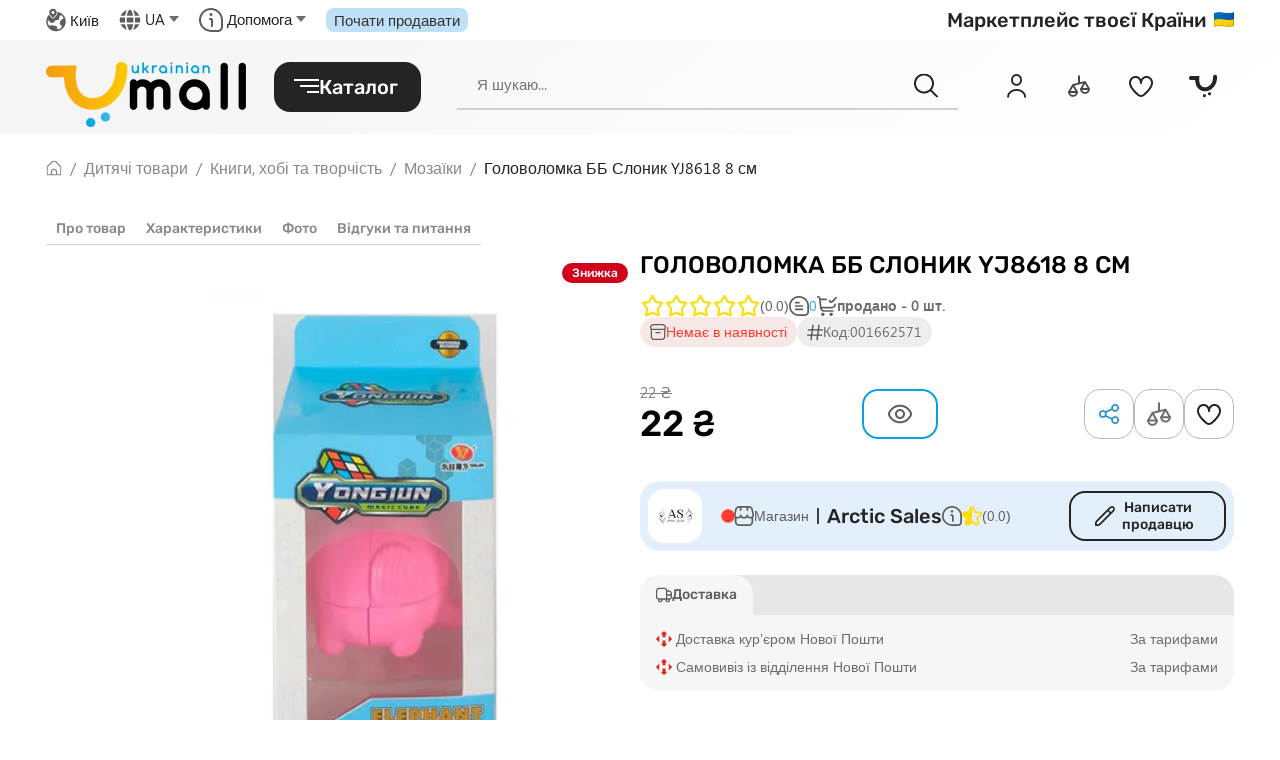

--- FILE ---
content_type: text/html; charset=utf-8
request_url: https://umall.ua/product/golovolomka-bb-slonik-yj8618-8-sm/
body_size: 22553
content:
<!DOCTYPE html><html lang="uk" itemscope="" itemtype="https://schema.org/WebPage"><head><meta charset="UTF-8"><meta name="viewport" content="width=device-width, initial-scale=1.0,  maximum-scale=1, user-scalable=no"><meta http-equiv="X-UA-Compatible" content="ie=edge"><meta name="theme-color" content="#fff"><meta name="format-detection" content="telephone=no"><!-- Google Tag Manager1 -->
<script type="b706f60f548d17a74f476b5b-text/javascript">(function(w,d,s,l,i){w[l]=w[l]||[];w[l].push({'gtm.start':
new Date().getTime(),event:'gtm.js'});var f=d.getElementsByTagName(s)[0],
j=d.createElement(s),dl=l!='dataLayer'?'&l='+l:'';j.async=true;j.src=
'https://www.googletagmanager.com/gtm.js?id='+i+dl;f.parentNode.insertBefore(j,f);
})(window,document,'script','dataLayer','GTM-MSD922L');</script>
<!-- End Google Tag Manager --><meta name="ahrefs-site-verification" content="31ae9564d760a46389269621cbfb52dbb31ea042260eb0daf41f1e2762ca313d"><!-- Google tag (gtag.js) -->
<script async src="https://www.googletagmanager.com/gtag/js?id=AW-11194683897" type="b706f60f548d17a74f476b5b-text/javascript"></script>
<script type="b706f60f548d17a74f476b5b-text/javascript">
  window.dataLayer = window.dataLayer || [];
  function gtag(){dataLayer.push(arguments);}
  gtag('js', new Date());

  gtag('config', 'AW-11194683897');
</script><link rel="preload" as="font" type="font/woff" crossorigin="anonymous" href="/static/fonts/svgfonts02052025.woff"><script type="b706f60f548d17a74f476b5b-text/javascript">window.current_domain = 'https://umall.ua'
window.userType = ""
window.link_back = "https://seller.umall.ua/registration/"
window.indexPage = "https://umall.ua/"
window.searchPage = "https://umall.ua/search/"
window.order_page = "https://umall.ua/order/process/"
window.password_set_url = "https://umall.ua/authentication/password/reset/"
window.comparison_page = "https://umall.ua/comparison/"
window.offer = "/politika-konfidencialnosti/"
window.rules = "/pravila-sajta/"
window.offer_seller = "/politika-konfidencialnosti-dlya-prodavca/"
window.rules_seller = "/pravila-sajta-dlya-prodavca/"
window.hiddens = "Приховати"
window.unhidden = "Читати повністю"
window.language = "uk"
window.current_host = "buyer"
window.authent = ""
window.isUserAuthenticated = false
window.is_main_page = ""
window.current_city = "{\u0022caption\u0022: \u0022\u005Cu041a\u005Cu0438\u005Cu0457\u005Cu0432\u0022, \u0022id\u0022: \u002280771\u0022, \u0022props\u0022: {\u0022area\u0022: {\u0022caption\u0022: \u0022\u005Cu041a\u005Cu0438\u005Cu0457\u005Cu0432\u005Cu0441\u005Cu044c\u005Cu043a\u005Cu0430\u0022, \u0022id\u0022: \u00223\u0022, \u0022props\u0022: {\u0022created_at\u0022: \u002223.11.2020 15:46:17\u0022, \u0022id\u0022: 3, \u0022is_active\u0022: true, \u0022label\u0022: \u0022kievskaia\u002Doblast\u0022, \u0022title\u0022: \u0022\u005Cu041a\u005Cu0438\u005Cu0457\u005Cu0432\u005Cu0441\u005Cu044c\u005Cu043a\u005Cu0430\u0022, \u0022title_ru\u0022: \u0022\u005Cu041a\u005Cu0438\u005Cu0435\u005Cu0432\u005Cu0441\u005Cu043a\u005Cu0430\u005Cu044f \u005Cu043e\u005Cu0431\u005Cu043b\u005Cu0430\u005Cu0441\u005Cu0442\u005Cu044c\u0022, \u0022title_uk\u0022: \u0022\u005Cu041a\u005Cu0438\u005Cu0457\u005Cu0432\u005Cu0441\u005Cu044c\u005Cu043a\u005Cu0430\u0022, \u0022updated_at\u0022: \u002223.11.2020 15:46:17\u0022}, \u0022type\u0022: \u0022geo.area\u0022}, \u0022id\u0022: 80771, \u0022justin_uuid\u0022: \u002232b69b95\u002D9018\u002D11e8\u002D80c1\u002D525400fb7782\u0022, \u0022np_city_ref\u0022: \u00228d5a980d\u002D391c\u002D11dd\u002D90d9\u002D001a92567626\u0022, \u0022np_ref\u0022: \u0022e718a680\u002D4b33\u002D11e4\u002Dab6d\u002D005056801329\u0022, \u0022region\u0022: null, \u0022title\u0022: \u0022\u005Cu041a\u005Cu0438\u005Cu0457\u005Cu0432\u0022, \u0022title_ru\u0022: \u0022\u005Cu041a\u005Cu0438\u005Cu0435\u005Cu0432\u0022, \u0022title_uk\u0022: \u0022\u005Cu041a\u005Cu0438\u005Cu0457\u005Cu0432\u0022}, \u0022type\u0022: \u0022geo.settlement\u0022}"
window.gmap = "AIzaSyAjH3o4XUY9T9i-_gv7dei_4pp0IiLuTYw"
window.currency = "₴"
window.coupon = "coupon.coupon"
window.csrftoken = "9kxU2NkUkhBcBTAAmanmknk6zuhrIrFcaII8D8M25ujKPIxOzFqyY9prM293LtDO"
window.django = {
 catalog: {}
}</script> <!--Base-->

    
        <link rel="alternate" hreflang="uk-UA" href="https://umall.ua/product/golovolomka-bb-slonik-yj8618-8-sm/">
    
        <link rel="alternate" hreflang="ru-UA" href="https://umall.ua/ru/product/golovolomka-bb-slonik-yj8618-8-sm/">
    
    <link rel="alternate" hreflang="x-default" href="https://umall.ua/product/golovolomka-bb-slonik-yj8618-8-sm/" />



    
        <meta name="robots" content="noindex,nofollow">
    



    <title>Головоломка ББ Слоник YJ8618 8 см Ціна 22 грн, купити в Україні | Umall</title>



    <meta name="description" content="Головоломка ББ Слоник YJ8618 8 см купити за 22 грн на маркетплейсі Umall з доставкою по Україні🚚. Широкий вибір товарів та послуг від надійних продавців. Знайдіть найкращі ціни, характеристики та відгуки!">




<link rel="canonical" href="https://umall.ua/product/golovolomka-bb-slonik-yj8618-8-sm/">


<!--OpenGraph-->

    <meta property="fb:app_id" content="227244032077334"/>


<meta property="og:locale" content="uk_UA"/>

<meta property="og:type" content="product"/>


    <meta property="og:title" content="Головоломка ББ Слоник YJ8618 8 см Ціна 22 грн, купити в Україні | Umall">



    <meta property="og:description" content="Головоломка ББ Слоник YJ8618 8 см купити за 22 грн на маркетплейсі Umall з доставкою по Україні. Широкий вибір товарів та послуг від надійних продавців. Знайдіть найкращі ціни, характеристики та відгуки!">


<meta property="og:site_name" content="umall.ua"/>
<meta property="og:url" content="https://umall.ua/product/golovolomka-bb-slonik-yj8618-8-sm/">


    <meta property="og:image" content="https://umall.ua/store-uploads/store/product/2024/01/28/192bc861b49b09cd6e4cbd076da009df.jpg">
    <meta property="og:image:secure_url" content="https://umall.ua/store-uploads/store/product/2024/01/28/192bc861b49b09cd6e4cbd076da009df.jpg">
    <meta property="og:image:alt" content="">
    <meta property="og:image:type" content="">
    <meta property="og:image:width" content="">
    <meta property="og:image:height" content="">


<!--Twitter card-->

    <meta name="twitter:card" content="summary">



    <meta name="twitter:title" content="Головоломка ББ Слоник YJ8618 8 см Ціна 22 грн, купити в Україні | Umall">



    <meta name="twitter:description" content="Головоломка ББ Слоник YJ8618 8 см купити за 22 грн на маркетплейсі Umall з доставкою по Україні. Широкий вибір товарів та послуг від надійних продавців. Знайдіть найкращі ціни, характеристики та відгуки!">



    <meta name="twitter:image" content="https://umall.ua/store-uploads/store/product/2024/01/28/192bc861b49b09cd6e4cbd076da009df.jpg">
   <link rel="stylesheet" href="https://umall.ua/static/frontend/css/chunk-vendors.188e04d6.css">  <link rel="stylesheet" href="https://umall.ua/static/frontend/css/app.b9d97b68.css">   <script type="application/ld+json">{"@context": "https://schema.org/", "@type": "Product", "name": "Головоломка ББ Слоник YJ8618 8 см", "image": ["https://img.umall.ua/BaHCAMrAjdbK5ZPALZiKN94ROxL12BjGBoop_Xpjj0A/resize:fit:570:570/bG9jYWw6Ly8vc3RvcmUtdXBsb2Fkcy9zdG9yZS9wcm9kdWN0aW1hZ2UvMjAyNC8wMS8yOC8xOTJiYzg2MWI0OWIwOWNkNmU0Y2JkMDc2ZGEwMDlkZi5qcGc"], "description": "Головоломка ББ Слоник YJ8618  Головоломка ББ Слоник YJ8618  являє собою практичну головоломку і для її вирішення необхідно застосувати логіку. Головоломка підходить для дітей старше 5 років. У підростаючого покоління часто міняються смаки і переваги при виборі іграшок. Настільна гра повністю безпечна для здоров'я дитини і зроблена з якісних матеріалів. Характеристики:  Тип: головоломка  Вид: слоник Вік: від 5 років Матеріал: пластик Розмір: 8 см Розмір упаковки: 19.5х12х9 см Форма: фігурна Упаковка: картонна коробка Кількість дизайнів: 1 Колір: рожевий Виробник: ВВ ", "sku": "001662571", "mpn": "1407665603", "brand": {"@type": "Brand", "name": "бб"}, "offers": {"@type": "Offer", "url": "https://umall.ua/product/golovolomka-bb-slonik-yj8618-8-sm/", "priceCurrency": "UAH", "price": 22, "itemCondition": "https://schema.org/NewCondition", "availability": "https://schema.org/OutOfStock"}}</script> <link rel="stylesheet" media="all" href="/static/css/style02052025.css"><link rel="stylesheet" media="all" href="/static/css/mdi02052025.css"><link href="https://fonts.googleapis.com/css2?family=Rubik:wght@300..900&amp;display=swap" rel="preload" as="style"><script src="/cdn-cgi/scripts/7d0fa10a/cloudflare-static/rocket-loader.min.js" data-cf-settings="b706f60f548d17a74f476b5b-|49"></script><style type="text/css">@font-face {font-family:Rubik;font-style:normal;font-weight:300 900;src:url(/cf-fonts/v/rubik/5.0.18/arabic/wght/normal.woff2);unicode-range:U+0600-06FF,U+0750-077F,U+0870-088E,U+0890-0891,U+0898-08E1,U+08E3-08FF,U+200C-200E,U+2010-2011,U+204F,U+2E41,U+FB50-FDFF,U+FE70-FE74,U+FE76-FEFC;font-display:swap;}@font-face {font-family:Rubik;font-style:normal;font-weight:300 900;src:url(/cf-fonts/v/rubik/5.0.18/cyrillic-ext/wght/normal.woff2);unicode-range:U+0460-052F,U+1C80-1C88,U+20B4,U+2DE0-2DFF,U+A640-A69F,U+FE2E-FE2F;font-display:swap;}@font-face {font-family:Rubik;font-style:normal;font-weight:300 900;src:url(/cf-fonts/v/rubik/5.0.18/latin/wght/normal.woff2);unicode-range:U+0000-00FF,U+0131,U+0152-0153,U+02BB-02BC,U+02C6,U+02DA,U+02DC,U+0304,U+0308,U+0329,U+2000-206F,U+2074,U+20AC,U+2122,U+2191,U+2193,U+2212,U+2215,U+FEFF,U+FFFD;font-display:swap;}@font-face {font-family:Rubik;font-style:normal;font-weight:300 900;src:url(/cf-fonts/v/rubik/5.0.18/latin-ext/wght/normal.woff2);unicode-range:U+0100-02AF,U+0304,U+0308,U+0329,U+1E00-1E9F,U+1EF2-1EFF,U+2020,U+20A0-20AB,U+20AD-20CF,U+2113,U+2C60-2C7F,U+A720-A7FF;font-display:swap;}@font-face {font-family:Rubik;font-style:normal;font-weight:300 900;src:url(/cf-fonts/v/rubik/5.0.18/cyrillic/wght/normal.woff2);unicode-range:U+0301,U+0400-045F,U+0490-0491,U+04B0-04B1,U+2116;font-display:swap;}@font-face {font-family:Rubik;font-style:normal;font-weight:300 900;src:url(/cf-fonts/v/rubik/5.0.18/hebrew/wght/normal.woff2);unicode-range:U+0590-05FF,U+200C-2010,U+20AA,U+25CC,U+FB1D-FB4F;font-display:swap;}</style><noscript><link href="https://fonts.googleapis.com/css2?family=Rubik:wght@300..900&amp;display=swap" rel="stylesheet"></noscript> <script type="b706f60f548d17a74f476b5b-text/javascript">window.categoryForAdults = false
</script> <link rel="icon" href="/static/img/favicon.png" type="image/x-icon"></head><body><!-- Google Tag Manager (noscript) -->
<noscript><iframe src="https://www.googletagmanager.com/ns.html?id=GTM-MSD922L"
height="0" width="0" style="display:none;visibility:hidden"></iframe></noscript>
<!-- End Google Tag Manager (noscript) -->  <div class="vue-app BEM-PROVIDER  " id="app"> <menu-getter></menu-getter> <main class="page-content " role="main" ref="page_content"><div class="v--modal-container scrollable"><div class="v--modal-overlay is-hidden" id="menu-overlay" v-close-menu=""></div></div><div class="v--modal-container scrollable" v-if="show_overlay"><div class="v--modal-overlay" @click="trigger_overlay(false)"></div></div><div class="pa"></div><div class="main-page-content" id="head-of-content"> <div class="main-page-content__head" id="header"></div> <add-to-cart><div></div></add-to-cart><div class="un-header_top"><div class="g-container g-container--variant_default un-max_h"><div class="g-row g-row--align_center g-row--justify_center g-row--justify_between-md un-max_h"><div class="g-cell un-hide-till-md"><div class="g-row g-row--align_center g-row--space_xl"><div class="g-cell"><div class="g-row g-row--align_center g-row--space_xs"><div class="g-cell g-cell--inline"><un-icon-earth></un-icon-earth></div><div class="g-cell"><MODAL-TRIGGER url="UiElements/Header/CityChange" name="CityChange" :classes="&quot;cart-modal&quot;" :current="{&#39;id&#39;: &#39;80771&#39;, &#39;caption&#39;: &#39;Київ&#39;, &#39;type&#39;: &#39;geo.settlement&#39;, &#39;props&#39;: {&#39;id&#39;: 80771, &#39;area&#39;: {&#39;id&#39;: &#39;3&#39;, &#39;caption&#39;: &#39;Київська&#39;, &#39;type&#39;: &#39;geo.area&#39;, &#39;props&#39;: {&#39;id&#39;: 3, &#39;is_active&#39;: True, &#39;created_at&#39;: &#39;23.11.2020 15:46:17&#39;, &#39;updated_at&#39;: &#39;23.11.2020 15:46:17&#39;, &#39;label&#39;: &#39;kievskaia-oblast&#39;, &#39;title&#39;: &#39;Київська&#39;, &#39;title_uk&#39;: &#39;Київська&#39;, &#39;title_ru&#39;: &#39;Киевская область&#39;}}, &#39;region&#39;: None, &#39;title&#39;: &#39;Київ&#39;, &#39;title_uk&#39;: &#39;Київ&#39;, &#39;title_ru&#39;: &#39;Киев&#39;, &#39;np_ref&#39;: &#39;e718a680-4b33-11e4-ab6d-005056801329&#39;, &#39;np_city_ref&#39;: &#39;8d5a980d-391c-11dd-90d9-001a92567626&#39;, &#39;justin_uuid&#39;: &#39;32b69b95-9018-11e8-80c1-525400fb7782&#39;}}" :transition="&quot;fade&quot;"><template #default="{ open }"><button class="city-change" style="margin-right: 0" @click.prevent="open"><p class="city-info"> <span class="ds-caption ds-caption--size_md ds-caption--regular ds-caption--alternate ds-caption--color_black ds-caption--hover_def">Київ</span></p></button></template></MODAL-TRIGGER></div></div></div><div class="g-cell"><div class="g-row g-row--align_center g-row--space_xs"><div class="g-cell g-cell--inline"><un-icon-earth-map></un-icon-earth-map></div><div class="g-cell"><div class="un-dropdown"><div class="un-dropdown__toggle ds-caption ds-caption--size_md ds-caption--regular ds-caption--alternate ds-caption--color_black">UA<span class="un-dropdown__arrow"></span></div><div class="un-dropdown__menu lang">    <ul class="un-dropdown__list"><li class="un-dropdown__item"><a class="un-dropdown__link" href="https://umall.ua/ru/product/golovolomka-bb-slonik-yj8618-8-sm/">Ru</a></li></ul>  </div></div></div></div></div><div class="g-cell"><div class="g-row g-row--align_center g-row--space_xs"><div class="g-cell g-cell--inline"><un-icon-info></un-icon-info></div><div class="g-cell">     <div class="un-dropdown"><div class="un-dropdown__toggle ds-caption ds-caption--size_md ds-caption--regular ds-caption--alternate ds-caption--color_black">Допомога<span class="un-dropdown__arrow"></span></div><div class="un-dropdown__menu"><ul class="un-dropdown__list"> <li class="un-dropdown__item"><a class="un-dropdown__link" href="/knowledge-base/">База знань. FAQ</a></li>  <li class="un-dropdown__item"><a class="un-dropdown__link" href="/faq/pomoshch-pokupateliu/garantiia-povernennia-ta-obmin/">Гарантія, повернення, обмін</a></li>  <li class="un-dropdown__item"><a class="un-dropdown__link" href="/feedback/">Зворотній звʼязок</a></li> </ul></div></div>   </div></div></div><div class="g-cell"><a class="um-button um-button--sale" href="https://umall.ua/for-future-seller/"><p class="ds-caption ds-caption--size_md ds-caption--regular ds-caption--alternate relative">Почати продавати</p></a></div></div></div><div class="g-cell"><p class="ds-caption ds-caption--size_lg-md ds-caption--size_sm ds-caption--color_black ds-caption--medium">Маркетплейс твоєї Країни<img class="un-flag" src="https://flagcdn.com/32x24/ua.png" srcset="https://flagcdn.com/32x24/ua.png 2x, https://flagcdn.com/48x36/ua.png 3x" width="20" height="15" alt="Ukraine" title=""/></p></div></div></div></div><div class="un-header-wrap" id="header-wrap"><div class="g-container g-container--variant_default"><div class="un-custom-overlay"></div><header class="header" id="header"><div class="header__part"><div class="header__line"><div class="header__icons header__icons--hidden-xl"><ui-sidebar class="is-disable-xl" ref="sidebar"><template #btn="{ open, isOpen }"><div class="burger-menu" id="burger-menu" :class="isOpen ? &quot;burger-menu--opened&quot; : &quot;burger-menu--closed&quot;" @click.prevent="open()"><div class="bar" :class="{&quot;is-active&quot;: isOpen }"></div><div class="bar" :class="{&quot;is-active&quot;: isOpen }"></div><div class="bar" :class="{&quot;is-active&quot;: isOpen }"></div></div><!--+b.un-burger(--><!--  :class='{"is-active": isOpen }'--><!--  @click.prevent='open()'--><!--)--><!--  un-icon-burger(v-if="!isOpen")--></template><template #sidebar="{ close: closeSidebar }"><aside><div class="mobile-sidebar__head"><div class="mobile-sidebar__cell mobile-sidebar__cell--gap_sm mobile-sidebar__cell--left-pl"> <img class="mobile-sidebar__logo-mobile-sidebar" src="/uploads/organization/organization/2025/06/30/logo.png" alt="Ukrainian mall" title="Ukrainian mall"/> <div class="mobile-sidebar__top-wrap"><div class="un-dropdown"><div class="un-dropdown__toggle ds-caption ds-caption--size_md ds-caption--regular ds-caption--alternate ds-caption--color_black">UA<span class="un-dropdown__arrow"></span></div><div class="un-dropdown__menu lang">    <ul class="un-dropdown__list"><li class="un-dropdown__item"><a class="un-dropdown__link" href="https://umall.ua/ru/product/golovolomka-bb-slonik-yj8618-8-sm/">Ru</a></li></ul>  </div></div></div></div><div class="mobile-sidebar__cell mobile-sidebar__cell--spaced"><div class="mobile-sidebar__icons"><toggler><template #default="{ active, toggleActive, collapse }"><vue-clickaway :do="collapse"><div class="login relative"><a class="um-link" @click.prevent="toggleActive"><un-icon-account class="un-icon um-space_mr um-space_mr--5"></un-icon-account><p class="ds-caption ds-caption--size_sm ds-caption--alternate ds-caption--semibold ds-caption--color_black"> Вхід </p></a><transition name="slidedown"><div class="seller-account-view__content seller-account-view__content--left" v-if="active"><ul class="seller-dropdown"><MODAL-TRIGGER url="Auth/Login" name="Login"><template #default="{ open }"><li class="seller-dropdown__item"><a class="seller-dropdown__link" @click.prevent="open"><img class="seller-dropdown__icon seller-dropdown__icon--grey seller-dropdown__icon--left" src="/static/img/icons/un-user.svg"/><p class="seller-dropdown__text">Як покупець</p></a></li></template></MODAL-TRIGGER><li class="seller-dropdown__item"><a class="seller-dropdown__link" href="https://seller.umall.ua/login/" target="_blank"><img class="seller-dropdown__icon seller-dropdown__icon--grey seller-dropdown__icon--left" src="/static/img/icons/un-shop.svg"/><p class="seller-dropdown__text">Як продавець</p></a></li></ul></div></transition></div></vue-clickaway></template></toggler> </div><div class="mobile-sidebar__icons"><comparison-preview class="mobile-sidebar__icon" title="Порівняння" link="https://umall.ua/comparison/"><template #default="{ length }"><a class="header-navigation-icon" href="https://umall.ua/comparison/"><un-icon-compare-black class="header-navigation-icon__symbol"></un-icon-compare-black><span class="header-navigation-icon__counter" v-show="length">[[ length ]]</span></a></template></comparison-preview><un-favorite-preview title="Обране"></un-favorite-preview><cart-preview class="mobile-sidebar__icon" title="Кошик"><template #cart="{ quantity, summ}"><modal-trigger url="Forms/ModalWrapper" :classes="[&quot;cart-modal&quot;]" tag="CartView"><template #default="{ open }"><div class="header-navigation-icon" @click="open()"><un-icon-cart class="header-navigation-icon__symbol" :class="quantity &gt; 0 ? &quot;&quot; : &quot;black&quot;"></un-icon-cart><span class="header-navigation-icon__counter" v-if="quantity &gt; 0">[[ quantity ]]</span></div></template></modal-trigger></template></cart-preview></div></div></div><div class="relative"> <div class="mob-menu-item mob-menu-item--free"> <ui-loader v-if="isLoadMenu || menuIsLoading"></ui-loader><menu-drawer> <template #parent_231="{ children, category }"> <tree-menu-trigger><template #default="{ trigger: triggerChild, close: closeChild, showItem: showChildItem }"><div> <div class="sidebar-mob-category" data-id="231">  <a class="sidebar-mob-category__line" @click.prevent="triggerChild"><span class="sidebar-mob-category__element"> <picture class="sidebar-mob-category__img-wrap"> <img class="sidebar-mob-category__icon" src="/uploads/store/category/2025/07/21/icon-electronica.svg" alt="" title=""/></picture> <span class="sidebar-mob-category__title">Електроніка</span></span>  <div class="mob-menu-item__arrow mdi mdi-menu-right SPAN"></div>  </a></div> <transition name="slide"><div class="mobile-sidebar mobile-sidebar--full" v-if="showChildItem"><a class="parent-mob-link parent-mob-link--primary tt-link tt-link--variant_start ds-caption ds-caption--size_md ds-caption--medium" @click.prevent="closeChild"><span class="parent-mob-link__left"><span class="parent-mob-link__icon mdi mdi-menu-right un-revert-icon"></span> <span class="sidebar-mob-category__img-wrap um-space_ml um-space_ml--3"><img class="sidebar-mob-category__img" alt="Електроніка" src="/uploads/store/category/2025/07/21/icon-electronica.svg" title=""/></span> <p class="parent-mob-link__text">Електроніка</p></span></a><!--+set u = url + item.label + '/'--><!--+if('show')--><!--  +b.current-parent-mob-link--accent.tt-link.--variant_start.ds-caption--size_md.--bold.--color_main(--><!--  )--><!--    +e.text.P: +exp item.title--><!--  +else--><!--  +b.current-parent-mob-link--accent.tt-link.--variant_start.ds-caption--size_md.--bold.--color_main.A.A(--><!--    href!=ifte('url', exp('u'), exp('item.get_absolute_url()'))--><!--  )--><!--    +e.text.P: +exp item.title--><!--+b.line-h--light--><menu-child-view :list="children" show-child="" parent_uk="Електроніка" parent_ru="Електроніка" url=""></menu-child-view></div></transition></div></template></tree-menu-trigger></template>  <template #parent_490="{ children, category }"> <tree-menu-trigger><template #default="{ trigger: triggerChild, close: closeChild, showItem: showChildItem }"><div> <div class="sidebar-mob-category" data-id="490">  <a class="sidebar-mob-category__line" @click.prevent="triggerChild"><span class="sidebar-mob-category__element"> <picture class="sidebar-mob-category__img-wrap"> <img class="sidebar-mob-category__icon" src="/uploads/store/category/2025/07/19/icon-bitovaya-tehnika.svg" alt="" title=""/></picture> <span class="sidebar-mob-category__title">Побутова техніка</span></span>  <div class="mob-menu-item__arrow mdi mdi-menu-right SPAN"></div>  </a></div> <transition name="slide"><div class="mobile-sidebar mobile-sidebar--full" v-if="showChildItem"><a class="parent-mob-link parent-mob-link--primary tt-link tt-link--variant_start ds-caption ds-caption--size_md ds-caption--medium" @click.prevent="closeChild"><span class="parent-mob-link__left"><span class="parent-mob-link__icon mdi mdi-menu-right un-revert-icon"></span> <span class="sidebar-mob-category__img-wrap um-space_ml um-space_ml--3"><img class="sidebar-mob-category__img" alt="Побутова техніка" src="/uploads/store/category/2025/07/19/icon-bitovaya-tehnika.svg" title=""/></span> <p class="parent-mob-link__text">Побутова техніка</p></span></a><!--+set u = url + item.label + '/'--><!--+if('show')--><!--  +b.current-parent-mob-link--accent.tt-link.--variant_start.ds-caption--size_md.--bold.--color_main(--><!--  )--><!--    +e.text.P: +exp item.title--><!--  +else--><!--  +b.current-parent-mob-link--accent.tt-link.--variant_start.ds-caption--size_md.--bold.--color_main.A.A(--><!--    href!=ifte('url', exp('u'), exp('item.get_absolute_url()'))--><!--  )--><!--    +e.text.P: +exp item.title--><!--+b.line-h--light--><menu-child-view :list="children" show-child="" parent_uk="Побутова техніка" parent_ru="Побутова техніка" url=""></menu-child-view></div></transition></div></template></tree-menu-trigger></template>  <template #parent_681="{ children, category }"> <tree-menu-trigger><template #default="{ trigger: triggerChild, close: closeChild, showItem: showChildItem }"><div> <div class="sidebar-mob-category" data-id="681">  <a class="sidebar-mob-category__line" @click.prevent="triggerChild"><span class="sidebar-mob-category__element"> <picture class="sidebar-mob-category__img-wrap"> <img class="sidebar-mob-category__icon" src="/uploads/store/category/2025/07/21/icon-odyag.svg" alt="" title=""/></picture> <span class="sidebar-mob-category__title">Мода</span></span>  <div class="mob-menu-item__arrow mdi mdi-menu-right SPAN"></div>  </a></div> <transition name="slide"><div class="mobile-sidebar mobile-sidebar--full" v-if="showChildItem"><a class="parent-mob-link parent-mob-link--primary tt-link tt-link--variant_start ds-caption ds-caption--size_md ds-caption--medium" @click.prevent="closeChild"><span class="parent-mob-link__left"><span class="parent-mob-link__icon mdi mdi-menu-right un-revert-icon"></span> <span class="sidebar-mob-category__img-wrap um-space_ml um-space_ml--3"><img class="sidebar-mob-category__img" alt="Мода" src="/uploads/store/category/2025/07/21/icon-odyag.svg" title=""/></span> <p class="parent-mob-link__text">Мода</p></span></a><!--+set u = url + item.label + '/'--><!--+if('show')--><!--  +b.current-parent-mob-link--accent.tt-link.--variant_start.ds-caption--size_md.--bold.--color_main(--><!--  )--><!--    +e.text.P: +exp item.title--><!--  +else--><!--  +b.current-parent-mob-link--accent.tt-link.--variant_start.ds-caption--size_md.--bold.--color_main.A.A(--><!--    href!=ifte('url', exp('u'), exp('item.get_absolute_url()'))--><!--  )--><!--    +e.text.P: +exp item.title--><!--+b.line-h--light--><menu-child-view :list="children" show-child="" parent_uk="Мода" parent_ru="Мода" url=""></menu-child-view></div></transition></div></template></tree-menu-trigger></template>  <template #parent_1349="{ children, category }"> <tree-menu-trigger><template #default="{ trigger: triggerChild, close: closeChild, showItem: showChildItem }"><div> <div class="sidebar-mob-category" data-id="1349">  <a class="sidebar-mob-category__line" @click.prevent="triggerChild"><span class="sidebar-mob-category__element"> <picture class="sidebar-mob-category__img-wrap"> <img class="sidebar-mob-category__icon" src="/uploads/store/category/2025/07/21/icon-krasa-ta-zdorovye.svg" alt="" title=""/></picture> <span class="sidebar-mob-category__title">Краса і здоров&#39;я</span></span>  <div class="mob-menu-item__arrow mdi mdi-menu-right SPAN"></div>  </a></div> <transition name="slide"><div class="mobile-sidebar mobile-sidebar--full" v-if="showChildItem"><a class="parent-mob-link parent-mob-link--primary tt-link tt-link--variant_start ds-caption ds-caption--size_md ds-caption--medium" @click.prevent="closeChild"><span class="parent-mob-link__left"><span class="parent-mob-link__icon mdi mdi-menu-right un-revert-icon"></span> <span class="sidebar-mob-category__img-wrap um-space_ml um-space_ml--3"><img class="sidebar-mob-category__img" alt="Краса і здоров&#39;я" src="/uploads/store/category/2025/07/21/icon-krasa-ta-zdorovye.svg" title=""/></span> <p class="parent-mob-link__text">Краса і здоров&#39;я</p></span></a><!--+set u = url + item.label + '/'--><!--+if('show')--><!--  +b.current-parent-mob-link--accent.tt-link.--variant_start.ds-caption--size_md.--bold.--color_main(--><!--  )--><!--    +e.text.P: +exp item.title--><!--  +else--><!--  +b.current-parent-mob-link--accent.tt-link.--variant_start.ds-caption--size_md.--bold.--color_main.A.A(--><!--    href!=ifte('url', exp('u'), exp('item.get_absolute_url()'))--><!--  )--><!--    +e.text.P: +exp item.title--><!--+b.line-h--light--><menu-child-view :list="children" show-child="" parent_uk="Краса і здоров&#39;я" parent_ru="Краса і здоров&#39;я" url=""></menu-child-view></div></transition></div></template></tree-menu-trigger></template>  <template #parent_1056="{ children, category }"> <tree-menu-trigger><template #default="{ trigger: triggerChild, close: closeChild, showItem: showChildItem }"><div> <div class="sidebar-mob-category" data-id="1056">  <a class="sidebar-mob-category__line" @click.prevent="triggerChild"><span class="sidebar-mob-category__element"> <picture class="sidebar-mob-category__img-wrap"> <img class="sidebar-mob-category__icon" src="/uploads/store/category/2025/07/19/icon-dityachi-tovari.svg" alt="" title=""/></picture> <span class="sidebar-mob-category__title">Дитячі товари</span></span>  <div class="mob-menu-item__arrow mdi mdi-menu-right SPAN"></div>  </a></div> <transition name="slide"><div class="mobile-sidebar mobile-sidebar--full" v-if="showChildItem"><a class="parent-mob-link parent-mob-link--primary tt-link tt-link--variant_start ds-caption ds-caption--size_md ds-caption--medium" @click.prevent="closeChild"><span class="parent-mob-link__left"><span class="parent-mob-link__icon mdi mdi-menu-right un-revert-icon"></span> <span class="sidebar-mob-category__img-wrap um-space_ml um-space_ml--3"><img class="sidebar-mob-category__img" alt="Дитячі товари" src="/uploads/store/category/2025/07/19/icon-dityachi-tovari.svg" title=""/></span> <p class="parent-mob-link__text">Дитячі товари</p></span></a><!--+set u = url + item.label + '/'--><!--+if('show')--><!--  +b.current-parent-mob-link--accent.tt-link.--variant_start.ds-caption--size_md.--bold.--color_main(--><!--  )--><!--    +e.text.P: +exp item.title--><!--  +else--><!--  +b.current-parent-mob-link--accent.tt-link.--variant_start.ds-caption--size_md.--bold.--color_main.A.A(--><!--    href!=ifte('url', exp('u'), exp('item.get_absolute_url()'))--><!--  )--><!--    +e.text.P: +exp item.title--><!--+b.line-h--light--><menu-child-view :list="children" show-child="" parent_uk="Дитячі товари" parent_ru="Дитячі товари" url=""></menu-child-view></div></transition></div></template></tree-menu-trigger></template>  <template #parent_2250="{ children, category }"> <tree-menu-trigger><template #default="{ trigger: triggerChild, close: closeChild, showItem: showChildItem }"><div> <div class="sidebar-mob-category" data-id="2250">  <a class="sidebar-mob-category__line" @click.prevent="triggerChild"><span class="sidebar-mob-category__element"> <picture class="sidebar-mob-category__img-wrap"> <img class="sidebar-mob-category__icon" src="/uploads/store/category/2025/07/19/icon-dim-i-sad.svg" alt="" title=""/></picture> <span class="sidebar-mob-category__title">Дім і сад</span></span>  <div class="mob-menu-item__arrow mdi mdi-menu-right SPAN"></div>  </a></div> <transition name="slide"><div class="mobile-sidebar mobile-sidebar--full" v-if="showChildItem"><a class="parent-mob-link parent-mob-link--primary tt-link tt-link--variant_start ds-caption ds-caption--size_md ds-caption--medium" @click.prevent="closeChild"><span class="parent-mob-link__left"><span class="parent-mob-link__icon mdi mdi-menu-right un-revert-icon"></span> <span class="sidebar-mob-category__img-wrap um-space_ml um-space_ml--3"><img class="sidebar-mob-category__img" alt="Дім і сад" src="/uploads/store/category/2025/07/19/icon-dim-i-sad.svg" title=""/></span> <p class="parent-mob-link__text">Дім і сад</p></span></a><!--+set u = url + item.label + '/'--><!--+if('show')--><!--  +b.current-parent-mob-link--accent.tt-link.--variant_start.ds-caption--size_md.--bold.--color_main(--><!--  )--><!--    +e.text.P: +exp item.title--><!--  +else--><!--  +b.current-parent-mob-link--accent.tt-link.--variant_start.ds-caption--size_md.--bold.--color_main.A.A(--><!--    href!=ifte('url', exp('u'), exp('item.get_absolute_url()'))--><!--  )--><!--    +e.text.P: +exp item.title--><!--+b.line-h--light--><menu-child-view :list="children" show-child="" parent_uk="Дім і сад" parent_ru="Дім і сад" url=""></menu-child-view></div></transition></div></template></tree-menu-trigger></template>  <template #parent_1562="{ children, category }"> <tree-menu-trigger><template #default="{ trigger: triggerChild, close: closeChild, showItem: showChildItem }"><div> <div class="sidebar-mob-category" data-id="1562">  <a class="sidebar-mob-category__line" @click.prevent="triggerChild"><span class="sidebar-mob-category__element"> <picture class="sidebar-mob-category__img-wrap"> <img class="sidebar-mob-category__icon" src="/uploads/store/category/2025/07/19/icon-remont.svg" alt="" title=""/></picture> <span class="sidebar-mob-category__title">Будівництво та ремонт</span></span>  <div class="mob-menu-item__arrow mdi mdi-menu-right SPAN"></div>  </a></div> <transition name="slide"><div class="mobile-sidebar mobile-sidebar--full" v-if="showChildItem"><a class="parent-mob-link parent-mob-link--primary tt-link tt-link--variant_start ds-caption ds-caption--size_md ds-caption--medium" @click.prevent="closeChild"><span class="parent-mob-link__left"><span class="parent-mob-link__icon mdi mdi-menu-right un-revert-icon"></span> <span class="sidebar-mob-category__img-wrap um-space_ml um-space_ml--3"><img class="sidebar-mob-category__img" alt="Будівництво та ремонт" src="/uploads/store/category/2025/07/19/icon-remont.svg" title=""/></span> <p class="parent-mob-link__text">Будівництво та ремонт</p></span></a><!--+set u = url + item.label + '/'--><!--+if('show')--><!--  +b.current-parent-mob-link--accent.tt-link.--variant_start.ds-caption--size_md.--bold.--color_main(--><!--  )--><!--    +e.text.P: +exp item.title--><!--  +else--><!--  +b.current-parent-mob-link--accent.tt-link.--variant_start.ds-caption--size_md.--bold.--color_main.A.A(--><!--    href!=ifte('url', exp('u'), exp('item.get_absolute_url()'))--><!--  )--><!--    +e.text.P: +exp item.title--><!--+b.line-h--light--><menu-child-view :list="children" show-child="" parent_uk="Будівництво та ремонт" parent_ru="Будівництво та ремонт" url=""></menu-child-view></div></transition></div></template></tree-menu-trigger></template>  <template #parent_5701="{ children, category }"> <tree-menu-trigger><template #default="{ trigger: triggerChild, close: closeChild, showItem: showChildItem }"><div> <div class="sidebar-mob-category" data-id="5701">  <a class="sidebar-mob-category__line" @click.prevent="triggerChild"><span class="sidebar-mob-category__element"> <picture class="sidebar-mob-category__img-wrap"> <img class="sidebar-mob-category__icon" src="/uploads/store/category/2025/07/19/icon-biznes.svg" alt="" title=""/></picture> <span class="sidebar-mob-category__title">Бізнес та промисловість</span></span>  <div class="mob-menu-item__arrow mdi mdi-menu-right SPAN"></div>  </a></div> <transition name="slide"><div class="mobile-sidebar mobile-sidebar--full" v-if="showChildItem"><a class="parent-mob-link parent-mob-link--primary tt-link tt-link--variant_start ds-caption ds-caption--size_md ds-caption--medium" @click.prevent="closeChild"><span class="parent-mob-link__left"><span class="parent-mob-link__icon mdi mdi-menu-right un-revert-icon"></span> <span class="sidebar-mob-category__img-wrap um-space_ml um-space_ml--3"><img class="sidebar-mob-category__img" alt="Бізнес та промисловість" src="/uploads/store/category/2025/07/19/icon-biznes.svg" title=""/></span> <p class="parent-mob-link__text">Бізнес та промисловість</p></span></a><!--+set u = url + item.label + '/'--><!--+if('show')--><!--  +b.current-parent-mob-link--accent.tt-link.--variant_start.ds-caption--size_md.--bold.--color_main(--><!--  )--><!--    +e.text.P: +exp item.title--><!--  +else--><!--  +b.current-parent-mob-link--accent.tt-link.--variant_start.ds-caption--size_md.--bold.--color_main.A.A(--><!--    href!=ifte('url', exp('u'), exp('item.get_absolute_url()'))--><!--  )--><!--    +e.text.P: +exp item.title--><!--+b.line-h--light--><menu-child-view :list="children" show-child="" parent_uk="Бізнес та промисловість" parent_ru="Бізнес та промисловість" url=""></menu-child-view></div></transition></div></template></tree-menu-trigger></template>  <template #parent_2252="{ children, category }"> <tree-menu-trigger><template #default="{ trigger: triggerChild, close: closeChild, showItem: showChildItem }"><div> <div class="sidebar-mob-category" data-id="2252">  <a class="sidebar-mob-category__line" @click.prevent="triggerChild"><span class="sidebar-mob-category__element"> <picture class="sidebar-mob-category__img-wrap"> <img class="sidebar-mob-category__icon" src="/uploads/store/category/2025/07/19/icon-avtotovari.svg" alt="" title=""/></picture> <span class="sidebar-mob-category__title">Автотовари</span></span>  <div class="mob-menu-item__arrow mdi mdi-menu-right SPAN"></div>  </a></div> <transition name="slide"><div class="mobile-sidebar mobile-sidebar--full" v-if="showChildItem"><a class="parent-mob-link parent-mob-link--primary tt-link tt-link--variant_start ds-caption ds-caption--size_md ds-caption--medium" @click.prevent="closeChild"><span class="parent-mob-link__left"><span class="parent-mob-link__icon mdi mdi-menu-right un-revert-icon"></span> <span class="sidebar-mob-category__img-wrap um-space_ml um-space_ml--3"><img class="sidebar-mob-category__img" alt="Автотовари" src="/uploads/store/category/2025/07/19/icon-avtotovari.svg" title=""/></span> <p class="parent-mob-link__text">Автотовари</p></span></a><!--+set u = url + item.label + '/'--><!--+if('show')--><!--  +b.current-parent-mob-link--accent.tt-link.--variant_start.ds-caption--size_md.--bold.--color_main(--><!--  )--><!--    +e.text.P: +exp item.title--><!--  +else--><!--  +b.current-parent-mob-link--accent.tt-link.--variant_start.ds-caption--size_md.--bold.--color_main.A.A(--><!--    href!=ifte('url', exp('u'), exp('item.get_absolute_url()'))--><!--  )--><!--    +e.text.P: +exp item.title--><!--+b.line-h--light--><menu-child-view :list="children" show-child="" parent_uk="Автотовари" parent_ru="Автотовари" url=""></menu-child-view></div></transition></div></template></tree-menu-trigger></template>  <template #parent_2253="{ children, category }"> <tree-menu-trigger><template #default="{ trigger: triggerChild, close: closeChild, showItem: showChildItem }"><div> <div class="sidebar-mob-category" data-id="2253">  <a class="sidebar-mob-category__line" @click.prevent="triggerChild"><span class="sidebar-mob-category__element"> <picture class="sidebar-mob-category__img-wrap"> <img class="sidebar-mob-category__icon" src="/uploads/store/category/2025/07/19/icon-sporttovari.svg" alt="" title=""/></picture> <span class="sidebar-mob-category__title">Спорт, відпочинок, туризм</span></span>  <div class="mob-menu-item__arrow mdi mdi-menu-right SPAN"></div>  </a></div> <transition name="slide"><div class="mobile-sidebar mobile-sidebar--full" v-if="showChildItem"><a class="parent-mob-link parent-mob-link--primary tt-link tt-link--variant_start ds-caption ds-caption--size_md ds-caption--medium" @click.prevent="closeChild"><span class="parent-mob-link__left"><span class="parent-mob-link__icon mdi mdi-menu-right un-revert-icon"></span> <span class="sidebar-mob-category__img-wrap um-space_ml um-space_ml--3"><img class="sidebar-mob-category__img" alt="Спорт, відпочинок, туризм" src="/uploads/store/category/2025/07/19/icon-sporttovari.svg" title=""/></span> <p class="parent-mob-link__text">Спорт, відпочинок, туризм</p></span></a><!--+set u = url + item.label + '/'--><!--+if('show')--><!--  +b.current-parent-mob-link--accent.tt-link.--variant_start.ds-caption--size_md.--bold.--color_main(--><!--  )--><!--    +e.text.P: +exp item.title--><!--  +else--><!--  +b.current-parent-mob-link--accent.tt-link.--variant_start.ds-caption--size_md.--bold.--color_main.A.A(--><!--    href!=ifte('url', exp('u'), exp('item.get_absolute_url()'))--><!--  )--><!--    +e.text.P: +exp item.title--><!--+b.line-h--light--><menu-child-view :list="children" show-child="" parent_uk="Спорт, відпочинок, туризм" parent_ru="Спорт, відпочинок, туризм" url=""></menu-child-view></div></transition></div></template></tree-menu-trigger></template>  <template #parent_2255="{ children, category }"> <tree-menu-trigger><template #default="{ trigger: triggerChild, close: closeChild, showItem: showChildItem }"><div> <div class="sidebar-mob-category" data-id="2255">  <a class="sidebar-mob-category__line" @click.prevent="triggerChild"><span class="sidebar-mob-category__element"> <picture class="sidebar-mob-category__img-wrap"> <img class="sidebar-mob-category__icon" src="/uploads/store/category/2025/07/19/icon-knigi.svg" alt="" title=""/></picture> <span class="sidebar-mob-category__title">Книги, канцтовари, CD та Vinyl</span></span>  <div class="mob-menu-item__arrow mdi mdi-menu-right SPAN"></div>  </a></div> <transition name="slide"><div class="mobile-sidebar mobile-sidebar--full" v-if="showChildItem"><a class="parent-mob-link parent-mob-link--primary tt-link tt-link--variant_start ds-caption ds-caption--size_md ds-caption--medium" @click.prevent="closeChild"><span class="parent-mob-link__left"><span class="parent-mob-link__icon mdi mdi-menu-right un-revert-icon"></span> <span class="sidebar-mob-category__img-wrap um-space_ml um-space_ml--3"><img class="sidebar-mob-category__img" alt="Книги, канцтовари, CD та Vinyl" src="/uploads/store/category/2025/07/19/icon-knigi.svg" title=""/></span> <p class="parent-mob-link__text">Книги, канцтовари, CD та Vinyl</p></span></a><!--+set u = url + item.label + '/'--><!--+if('show')--><!--  +b.current-parent-mob-link--accent.tt-link.--variant_start.ds-caption--size_md.--bold.--color_main(--><!--  )--><!--    +e.text.P: +exp item.title--><!--  +else--><!--  +b.current-parent-mob-link--accent.tt-link.--variant_start.ds-caption--size_md.--bold.--color_main.A.A(--><!--    href!=ifte('url', exp('u'), exp('item.get_absolute_url()'))--><!--  )--><!--    +e.text.P: +exp item.title--><!--+b.line-h--light--><menu-child-view :list="children" show-child="" parent_uk="Книги, канцтовари, CD та Vinyl" parent_ru="Книги, канцтовари, CD та Vinyl" url=""></menu-child-view></div></transition></div></template></tree-menu-trigger></template>  <template #parent_2254="{ children, category }"> <tree-menu-trigger><template #default="{ trigger: triggerChild, close: closeChild, showItem: showChildItem }"><div> <div class="sidebar-mob-category" data-id="2254">  <a class="sidebar-mob-category__line" @click.prevent="triggerChild"><span class="sidebar-mob-category__element"> <picture class="sidebar-mob-category__img-wrap"> <img class="sidebar-mob-category__icon" src="/uploads/store/category/2025/07/19/icon-podarki.svg" alt="" title=""/></picture> <span class="sidebar-mob-category__title">Подарунки та хобі</span></span>  <div class="mob-menu-item__arrow mdi mdi-menu-right SPAN"></div>  </a></div> <transition name="slide"><div class="mobile-sidebar mobile-sidebar--full" v-if="showChildItem"><a class="parent-mob-link parent-mob-link--primary tt-link tt-link--variant_start ds-caption ds-caption--size_md ds-caption--medium" @click.prevent="closeChild"><span class="parent-mob-link__left"><span class="parent-mob-link__icon mdi mdi-menu-right un-revert-icon"></span> <span class="sidebar-mob-category__img-wrap um-space_ml um-space_ml--3"><img class="sidebar-mob-category__img" alt="Подарунки та хобі" src="/uploads/store/category/2025/07/19/icon-podarki.svg" title=""/></span> <p class="parent-mob-link__text">Подарунки та хобі</p></span></a><!--+set u = url + item.label + '/'--><!--+if('show')--><!--  +b.current-parent-mob-link--accent.tt-link.--variant_start.ds-caption--size_md.--bold.--color_main(--><!--  )--><!--    +e.text.P: +exp item.title--><!--  +else--><!--  +b.current-parent-mob-link--accent.tt-link.--variant_start.ds-caption--size_md.--bold.--color_main.A.A(--><!--    href!=ifte('url', exp('u'), exp('item.get_absolute_url()'))--><!--  )--><!--    +e.text.P: +exp item.title--><!--+b.line-h--light--><menu-child-view :list="children" show-child="" parent_uk="Подарунки та хобі" parent_ru="Подарунки та хобі" url=""></menu-child-view></div></transition></div></template></tree-menu-trigger></template>  <template #parent_2256="{ children, category }"> <tree-menu-trigger><template #default="{ trigger: triggerChild, close: closeChild, showItem: showChildItem }"><div> <div class="sidebar-mob-category" data-id="2256">  <a class="sidebar-mob-category__line" @click.prevent="triggerChild"><span class="sidebar-mob-category__element"> <picture class="sidebar-mob-category__img-wrap"> <img class="sidebar-mob-category__icon" src="/uploads/store/category/2025/07/19/icon-zootovari.svg" alt="" title=""/></picture> <span class="sidebar-mob-category__title">Зоотовари</span></span>  <div class="mob-menu-item__arrow mdi mdi-menu-right SPAN"></div>  </a></div> <transition name="slide"><div class="mobile-sidebar mobile-sidebar--full" v-if="showChildItem"><a class="parent-mob-link parent-mob-link--primary tt-link tt-link--variant_start ds-caption ds-caption--size_md ds-caption--medium" @click.prevent="closeChild"><span class="parent-mob-link__left"><span class="parent-mob-link__icon mdi mdi-menu-right un-revert-icon"></span> <span class="sidebar-mob-category__img-wrap um-space_ml um-space_ml--3"><img class="sidebar-mob-category__img" alt="Зоотовари" src="/uploads/store/category/2025/07/19/icon-zootovari.svg" title=""/></span> <p class="parent-mob-link__text">Зоотовари</p></span></a><!--+set u = url + item.label + '/'--><!--+if('show')--><!--  +b.current-parent-mob-link--accent.tt-link.--variant_start.ds-caption--size_md.--bold.--color_main(--><!--  )--><!--    +e.text.P: +exp item.title--><!--  +else--><!--  +b.current-parent-mob-link--accent.tt-link.--variant_start.ds-caption--size_md.--bold.--color_main.A.A(--><!--    href!=ifte('url', exp('u'), exp('item.get_absolute_url()'))--><!--  )--><!--    +e.text.P: +exp item.title--><!--+b.line-h--light--><menu-child-view :list="children" show-child="" parent_uk="Зоотовари" parent_ru="Зоотовари" url=""></menu-child-view></div></transition></div></template></tree-menu-trigger></template>  <template #parent_7511="{ children, category }"> <tree-menu-trigger><template #default="{ trigger: triggerChild, close: closeChild, showItem: showChildItem }"><div> <div class="sidebar-mob-category" data-id="7511">  <a class="sidebar-mob-category__line" @click.prevent="triggerChild"><span class="sidebar-mob-category__element"> <picture class="sidebar-mob-category__img-wrap"> <img class="sidebar-mob-category__icon" src="/uploads/store/category/2025/07/19/icon-produkti.svg" alt="" title=""/></picture> <span class="sidebar-mob-category__title">Продукти харчування, напої</span></span>  <div class="mob-menu-item__arrow mdi mdi-menu-right SPAN"></div>  </a></div> <transition name="slide"><div class="mobile-sidebar mobile-sidebar--full" v-if="showChildItem"><a class="parent-mob-link parent-mob-link--primary tt-link tt-link--variant_start ds-caption ds-caption--size_md ds-caption--medium" @click.prevent="closeChild"><span class="parent-mob-link__left"><span class="parent-mob-link__icon mdi mdi-menu-right un-revert-icon"></span> <span class="sidebar-mob-category__img-wrap um-space_ml um-space_ml--3"><img class="sidebar-mob-category__img" alt="Продукти харчування, напої" src="/uploads/store/category/2025/07/19/icon-produkti.svg" title=""/></span> <p class="parent-mob-link__text">Продукти харчування, напої</p></span></a><!--+set u = url + item.label + '/'--><!--+if('show')--><!--  +b.current-parent-mob-link--accent.tt-link.--variant_start.ds-caption--size_md.--bold.--color_main(--><!--  )--><!--    +e.text.P: +exp item.title--><!--  +else--><!--  +b.current-parent-mob-link--accent.tt-link.--variant_start.ds-caption--size_md.--bold.--color_main.A.A(--><!--    href!=ifte('url', exp('u'), exp('item.get_absolute_url()'))--><!--  )--><!--    +e.text.P: +exp item.title--><!--+b.line-h--light--><menu-child-view :list="children" show-child="" parent_uk="Продукти харчування, напої" parent_ru="Продукти харчування, напої" url=""></menu-child-view></div></transition></div></template></tree-menu-trigger></template>  <template #parent_2257="{ children, category }"> <tree-menu-trigger><template #default="{ trigger: triggerChild, close: closeChild, showItem: showChildItem }"><div> <div class="sidebar-mob-category" data-id="2257">  <a class="sidebar-mob-category__line" @click.prevent="triggerChild"><span class="sidebar-mob-category__element"> <picture class="sidebar-mob-category__img-wrap"> <img class="sidebar-mob-category__icon" src="/uploads/store/category/2025/07/19/icon-tovari-dlya-doroslih.svg" alt="" title=""/></picture> <span class="sidebar-mob-category__title">Товари для дорослих</span></span>  <div class="mob-menu-item__arrow mdi mdi-menu-right SPAN"></div>  </a></div> <transition name="slide"><div class="mobile-sidebar mobile-sidebar--full" v-if="showChildItem"><a class="parent-mob-link parent-mob-link--primary tt-link tt-link--variant_start ds-caption ds-caption--size_md ds-caption--medium" @click.prevent="closeChild"><span class="parent-mob-link__left"><span class="parent-mob-link__icon mdi mdi-menu-right un-revert-icon"></span> <span class="sidebar-mob-category__img-wrap um-space_ml um-space_ml--3"><img class="sidebar-mob-category__img" alt="Товари для дорослих" src="/uploads/store/category/2025/07/19/icon-tovari-dlya-doroslih.svg" title=""/></span> <p class="parent-mob-link__text">Товари для дорослих</p></span></a><!--+set u = url + item.label + '/'--><!--+if('show')--><!--  +b.current-parent-mob-link--accent.tt-link.--variant_start.ds-caption--size_md.--bold.--color_main(--><!--  )--><!--    +e.text.P: +exp item.title--><!--  +else--><!--  +b.current-parent-mob-link--accent.tt-link.--variant_start.ds-caption--size_md.--bold.--color_main.A.A(--><!--    href!=ifte('url', exp('u'), exp('item.get_absolute_url()'))--><!--  )--><!--    +e.text.P: +exp item.title--><!--+b.line-h--light--><menu-child-view :list="children" show-child="" parent_uk="Товари для дорослих" parent_ru="Товари для дорослих" url=""></menu-child-view></div></transition></div></template></tree-menu-trigger></template> </menu-drawer></div> </div><div class="mobile-sidebar__body"><div class="mobile-sidebar__line"><a class="un-button un-button--bordered_primary" href="https://umall.ua/for-future-seller/"><p class="un-button__title"> Почати продавати </p></a></div></div></aside></template></ui-sidebar></div> <a class="logo-wrapper " href="https://umall.ua/">  <img class="logo-wrapper__img is-visible-xl" src="https://img.umall.ua/ahgT56IUDPc0ihyjTiu3BAs8_iFKrXXiXAmlfdR1_ow/resize:fit:200:70/bG9jYWw6Ly8vdXBsb2Fkcy9vcmdhbml6YXRpb24vb3JnYW5pemF0aW9uLzIwMjUvMDYvMzAvbG9nby5wbmc" alt="Ukrainian mall" title="Ukrainian mall" width="200" height="70"/> <img class="logo-wrapper__img is-disable-xl" src="/uploads/organization/organization/2025/07/07/group-3-1.png" alt="Ukrainian mall" title="Ukrainian mall"/> </a>  <div class="header__col header__col--is-hidden-till-xl"><div class="is-visible-xl"><button class="un-catalog-btn" v-toggle-menu="" title="Каталог товарів" alt="Каталог товарів"><div class="un-catalog-btn__icon"><div class="catalog-burger-menu catalog-burger-menu--closed"><div class="catalog-burger-menu__item"></div><div class="catalog-burger-menu__item"></div><div class="catalog-burger-menu__item"></div></div></div><div class="ds-caption ds-caption--size_lg ds-caption--medium ds-caption--color_white"> Каталог </div></button></div></div><ui-search class="un-search" url="/" @search:focus="$refs.sidebar.hide()"></ui-search></div></div><div class="header__part header__part--large"><div class="header__line header__line--with-pb"><div class="header__col header__col--large"><div class="header__cell"></div><div class="is-visible-xl" id="desktop-search"><search-view class="un-search" url="/" v-slot="{ focus }"><div class="search-form relative"><div class="search-trigger search-trigger--fixed-width" @click.prevent="focus"><un-icon-search class="search-trigger__loop"></un-icon-search></div><div class="d-control-input d-control-input--appearance_circle"><input class="d-control-input__element" @focus="focus" type="search" placeholder="Я шукаю..." autocomplete="nddddo" value=""/></div></div></search-view></div></div><div class="header__col"><div class="header__line"><div class="header__icons"><div class="header__unicon"><toggler><template #default="{ active, toggleActive, collapse }"><vue-clickaway :do="collapse"><div class="login relative"><button class="header-navigation-icon" @click.prevent="toggleActive"><div class="header-navigation-icon__symbol icon-unaccount"></div></button><transition name="slidedown"><div class="seller-account-view__content" v-if="active"><ul class="seller-dropdown"><MODAL-TRIGGER url="Auth/Login" name="Login"><template #default="{ open }"><li class="seller-dropdown__item"><a class="seller-dropdown__link" @click.prevent="open"><img class="seller-dropdown__icon seller-dropdown__icon--grey seller-dropdown__icon--left" src="/static/img/icons/un-user.svg"/><p class="seller-dropdown__text">Як покупець</p></a></li></template></MODAL-TRIGGER><li class="seller-dropdown__item"><a class="seller-dropdown__link" href="https://seller.umall.ua/login/" target="_blank"><img class="seller-dropdown__icon seller-dropdown__icon--grey seller-dropdown__icon--left" src="/static/img/icons/un-shop.svg"/><p class="seller-dropdown__text">Як продавець</p></a></li></ul></div></transition></div></vue-clickaway></template></toggler> </div><comparison-preview title="Порівняння" link="https://umall.ua/comparison/" :get-data="true"><template #default="{ length }"><a class="header-navigation-icon" href="https://umall.ua/comparison/"><un-icon-compare class="header-navigation-icon__symbol"></un-icon-compare><span class="header-navigation-icon__counter" v-show="length">[[ length ]]</span></a></template></comparison-preview><un-favorite-preview title="Обране"></un-favorite-preview><cart-preview title="Кошик"><template #cart="{ quantity, summ}"><modal-trigger url="Forms/ModalWrapper" :classes="[&quot;cart-modal&quot;]" tag="CartView"><template #default="{ open }"><div class="header-navigation-icon" @click="open()"><un-icon-cart class="header-navigation-icon__symbol" :class="quantity &gt; 0 ? &quot;&quot; : &quot;black&quot;"></un-icon-cart><span class="header-navigation-icon__counter" v-if="quantity &gt; 0">[[ quantity ]]</span></div></template></modal-trigger></template></cart-preview></div></div></div></div></div></header></div></div>    <div class="relative">  <mega-menu-safe><template #default="{ add, list, menu, addTitle, title }"><div class="fat-menu-wrap" id="fat-menu"><div class="g-container g-container--variant_default"><nav class="fat-menu"><ui-loader v-if="menuIsLoading"></ui-loader><mega-menu-wrap @update="add" @update-title="addTitle" :menu="menu"><template #default="{ get, active_id }"><div class="base-categories">  <div class="base-category" data-id="231"> <div class="base-category__el"><a class="base-category__line" @mouseover="get(231, 1, &quot;Електроніка&quot;)" :class="{&quot;is-active&quot;: active_id == 231 || active_id === null &amp;&amp; True }" href="/catalog/elektronika/"><span class="base-category__element"><span class="base-category__img-wrap"> <img class="base-category__icon" src="/uploads/store/category/2025/07/21/icon-electronica.svg" alt="" title=""/> </span><p class="base-category__title">Електроніка</p></span> <span class="base-category__arrow mdi mdi-menu-right"></span> </a> </div></div>    <div class="base-category" data-id="490"> <div class="base-category__el"><a class="base-category__line" @mouseover="get(490, 1, &quot;Побутова техніка&quot;)" :class="{&quot;is-active&quot;: active_id == 490 || active_id === null &amp;&amp; False }" href="/catalog/bytovaya-tehnika/"><span class="base-category__element"><span class="base-category__img-wrap"> <img class="base-category__icon" src="/uploads/store/category/2025/07/19/icon-bitovaya-tehnika.svg" alt="" title=""/> </span><p class="base-category__title">Побутова техніка</p></span> <span class="base-category__arrow mdi mdi-menu-right"></span> </a> </div></div>    <div class="base-category" data-id="681"> <div class="base-category__el"><a class="base-category__line" @mouseover="get(681, 1, &quot;Мода&quot;)" :class="{&quot;is-active&quot;: active_id == 681 || active_id === null &amp;&amp; False }" href="/catalog/moda/"><span class="base-category__element"><span class="base-category__img-wrap"> <img class="base-category__icon" src="/uploads/store/category/2025/07/21/icon-odyag.svg" alt="" title=""/> </span><p class="base-category__title">Мода</p></span> <span class="base-category__arrow mdi mdi-menu-right"></span> </a> </div></div>    <div class="base-category" data-id="1349"> <div class="base-category__el"><a class="base-category__line" @mouseover="get(1349, 1, &quot;Краса і здоров&#39;я&quot;)" :class="{&quot;is-active&quot;: active_id == 1349 || active_id === null &amp;&amp; False }" href="/catalog/krasota-i-zdorove/"><span class="base-category__element"><span class="base-category__img-wrap"> <img class="base-category__icon" src="/uploads/store/category/2025/07/21/icon-krasa-ta-zdorovye.svg" alt="" title=""/> </span><p class="base-category__title">Краса і здоров&#39;я</p></span> <span class="base-category__arrow mdi mdi-menu-right"></span> </a> </div></div>    <div class="base-category" data-id="1056"> <div class="base-category__el"><a class="base-category__line" @mouseover="get(1056, 1, &quot;Дитячі товари&quot;)" :class="{&quot;is-active&quot;: active_id == 1056 || active_id === null &amp;&amp; False }" href="/catalog/detskie-tovary/"><span class="base-category__element"><span class="base-category__img-wrap"> <img class="base-category__icon" src="/uploads/store/category/2025/07/19/icon-dityachi-tovari.svg" alt="" title=""/> </span><p class="base-category__title">Дитячі товари</p></span> <span class="base-category__arrow mdi mdi-menu-right"></span> </a> </div></div>    <div class="base-category" data-id="2250"> <div class="base-category__el"><a class="base-category__line" @mouseover="get(2250, 1, &quot;Дім і сад&quot;)" :class="{&quot;is-active&quot;: active_id == 2250 || active_id === null &amp;&amp; False }" href="/catalog/dom-i-sad/"><span class="base-category__element"><span class="base-category__img-wrap"> <img class="base-category__icon" src="/uploads/store/category/2025/07/19/icon-dim-i-sad.svg" alt="" title=""/> </span><p class="base-category__title">Дім і сад</p></span> <span class="base-category__arrow mdi mdi-menu-right"></span> </a> </div></div>    <div class="base-category" data-id="1562"> <div class="base-category__el"><a class="base-category__line" @mouseover="get(1562, 1, &quot;Будівництво та ремонт&quot;)" :class="{&quot;is-active&quot;: active_id == 1562 || active_id === null &amp;&amp; False }" href="/catalog/stroitelstvo-i-remont-iaqxx2bk/"><span class="base-category__element"><span class="base-category__img-wrap"> <img class="base-category__icon" src="/uploads/store/category/2025/07/19/icon-remont.svg" alt="" title=""/> </span><p class="base-category__title">Будівництво та ремонт</p></span> <span class="base-category__arrow mdi mdi-menu-right"></span> </a> </div></div>    <div class="base-category" data-id="5701"> <div class="base-category__el"><a class="base-category__line" @mouseover="get(5701, 1, &quot;Бізнес та промисловість&quot;)" :class="{&quot;is-active&quot;: active_id == 5701 || active_id === null &amp;&amp; False }" href="/catalog/oborudovanie-dlya-biznesa-i-promyshlennosti/"><span class="base-category__element"><span class="base-category__img-wrap"> <img class="base-category__icon" src="/uploads/store/category/2025/07/19/icon-biznes.svg" alt="" title=""/> </span><p class="base-category__title">Бізнес та промисловість</p></span> <span class="base-category__arrow mdi mdi-menu-right"></span> </a> </div></div>    <div class="base-category" data-id="2252"> <div class="base-category__el"><a class="base-category__line" @mouseover="get(2252, 1, &quot;Автотовари&quot;)" :class="{&quot;is-active&quot;: active_id == 2252 || active_id === null &amp;&amp; False }" href="/catalog/avtotovary/"><span class="base-category__element"><span class="base-category__img-wrap"> <img class="base-category__icon" src="/uploads/store/category/2025/07/19/icon-avtotovari.svg" alt="" title=""/> </span><p class="base-category__title">Автотовари</p></span> <span class="base-category__arrow mdi mdi-menu-right"></span> </a> </div></div>    <div class="base-category" data-id="2253"> <div class="base-category__el"><a class="base-category__line" @mouseover="get(2253, 1, &quot;Спорт, відпочинок, туризм&quot;)" :class="{&quot;is-active&quot;: active_id == 2253 || active_id === null &amp;&amp; False }" href="/catalog/sport-otdyh-turizm/"><span class="base-category__element"><span class="base-category__img-wrap"> <img class="base-category__icon" src="/uploads/store/category/2025/07/19/icon-sporttovari.svg" alt="" title=""/> </span><p class="base-category__title">Спорт, відпочинок, туризм</p></span> <span class="base-category__arrow mdi mdi-menu-right"></span> </a> </div></div>    <div class="base-category" data-id="2255"> <div class="base-category__el"><a class="base-category__line" @mouseover="get(2255, 1, &quot;Книги, канцтовари, CD та Vinyl&quot;)" :class="{&quot;is-active&quot;: active_id == 2255 || active_id === null &amp;&amp; False }" href="/catalog/knigi-kanctovary-cd-i-vinyl/"><span class="base-category__element"><span class="base-category__img-wrap"> <img class="base-category__icon" src="/uploads/store/category/2025/07/19/icon-knigi.svg" alt="" title=""/> </span><p class="base-category__title">Книги, канцтовари, CD та Vinyl</p></span> <span class="base-category__arrow mdi mdi-menu-right"></span> </a> </div></div>    <div class="base-category" data-id="2254"> <div class="base-category__el"><a class="base-category__line" @mouseover="get(2254, 1, &quot;Подарунки та хобі&quot;)" :class="{&quot;is-active&quot;: active_id == 2254 || active_id === null &amp;&amp; False }" href="/catalog/podarki-i-hobbi/"><span class="base-category__element"><span class="base-category__img-wrap"> <img class="base-category__icon" src="/uploads/store/category/2025/07/19/icon-podarki.svg" alt="" title=""/> </span><p class="base-category__title">Подарунки та хобі</p></span> <span class="base-category__arrow mdi mdi-menu-right"></span> </a> </div></div>    <div class="base-category" data-id="2256"> <div class="base-category__el"><a class="base-category__line" @mouseover="get(2256, 1, &quot;Зоотовари&quot;)" :class="{&quot;is-active&quot;: active_id == 2256 || active_id === null &amp;&amp; False }" href="/catalog/zootovary/"><span class="base-category__element"><span class="base-category__img-wrap"> <img class="base-category__icon" src="/uploads/store/category/2025/07/19/icon-zootovari.svg" alt="" title=""/> </span><p class="base-category__title">Зоотовари</p></span> <span class="base-category__arrow mdi mdi-menu-right"></span> </a> </div></div>    <div class="base-category" data-id="7511"> <div class="base-category__el"><a class="base-category__line" @mouseover="get(7511, 1, &quot;Продукти харчування, напої&quot;)" :class="{&quot;is-active&quot;: active_id == 7511 || active_id === null &amp;&amp; False }" href="/catalog/produkty-kharchuvannya-napoyi/"><span class="base-category__element"><span class="base-category__img-wrap"> <img class="base-category__icon" src="/uploads/store/category/2025/07/19/icon-produkti.svg" alt="" title=""/> </span><p class="base-category__title">Продукти харчування, напої</p></span> <span class="base-category__arrow mdi mdi-menu-right"></span> </a> </div></div>    <div class="base-category" data-id="2257"> <div class="base-category__el"><a class="base-category__line" @mouseover="get(2257, 1, &quot;Товари для дорослих&quot;)" :class="{&quot;is-active&quot;: active_id == 2257 || active_id === null &amp;&amp; False }" href="/catalog/tovary-dlya-vzroslyh/"><span class="base-category__element"><span class="base-category__img-wrap"> <img class="base-category__icon" src="/uploads/store/category/2025/07/19/icon-tovari-dlya-doroslih.svg" alt="" title=""/> </span><p class="base-category__title">Товари для дорослих</p></span> <span class="base-category__arrow mdi mdi-menu-right"></span> </a> </div></div>  </div></template></mega-menu-wrap><div class="fat-menu__list"><p class="fat-menu__title">[[ title ]]</p><template v-for="{ list: listing, level, parent } in list"><mega-menu :menu="menu" :listing="listing" :key="`${parent}_portal-menuu`" :level="level" :parent="parent" @update="add" :style="{ &quot;--level&quot;: level }" :show-child="true"></mega-menu></template></div></nav></div></div></template></mega-menu-safe>  </div><div class="main-page-content__content"> <div class="g-container g-container--variant_default">  <div class="un-breadcrumbs-wrap"><nav class="un-bread-crumbs" aria-label="breadcrumb"><ul class="un-bread-crumbs" itemscope itemtype="https://schema.org/BreadcrumbList"> <li class="un-bread-crumbs__item " itemprop="itemListElement" itemscope itemtype="https://schema.org/ListItem"> <a class="un-bread-crumbs__link" href="/" itemprop="item"> <meta itemprop="name" content="Головна"><un-icon-main class="un-bread-crumbs__icon"></un-icon-main></a> <span class="un-bread-crumbs__slash">/</span> <meta itemprop="position" content="1"></li>  <li class="un-bread-crumbs__item " itemprop="itemListElement" itemscope itemtype="https://schema.org/ListItem"> <a class="un-bread-crumbs__link" href="/catalog/detskie-tovary/" itemprop="item"><span class="un-bread-crumbs__text" itemprop="name">Дитячі товари</span> </a> <span class="un-bread-crumbs__slash">/</span> <meta itemprop="position" content="2"></li>  <li class="un-bread-crumbs__item " itemprop="itemListElement" itemscope itemtype="https://schema.org/ListItem"> <a class="un-bread-crumbs__link" href="/catalog/knigi-hobbi-i-tvorchestvo/" itemprop="item"><span class="un-bread-crumbs__text" itemprop="name">Книги, хобі та творчість</span> </a> <span class="un-bread-crumbs__slash">/</span> <meta itemprop="position" content="3"></li>  <li class="un-bread-crumbs__item " itemprop="itemListElement" itemscope itemtype="https://schema.org/ListItem"> <a class="un-bread-crumbs__link" href="/catalog/mozaiki/" itemprop="item"><span class="un-bread-crumbs__text" itemprop="name">Мозаїки</span> </a> <span class="un-bread-crumbs__slash">/</span> <meta itemprop="position" content="4"></li>  <li class="un-bread-crumbs__item " itemprop="itemListElement" itemscope itemtype="https://schema.org/ListItem"><a class="un-bread-crumbs__link un-bread-crumbs__link--last" href="https://umall.ua/product/golovolomka-bb-slonik-yj8618-8-sm/" itemprop="item"><span class="un-bread-crumbs__text" itemprop="name">Головоломка ББ Слоник YJ8618 8 см</span></a> <meta itemprop="position" content="5"></li> </ul></nav></div>  </div><div class="un-tabs-wrap-parent"><div class="un-tabs-wrap"><div class="g-container g-container--variant_default"><div class="un-tabs-wrap__flex"><product-pjax-triggers v-slot="{ get, current, hasActive }" path="http://umall.ua/product/golovolomka-bb-slonik-yj8618-8-sm/" :tabs="[{&#39;href&#39;: &#39;https://umall.ua/product/golovolomka-bb-slonik-yj8618-8-sm/&#39;, &#39;slug&#39;: &#39;index&#39;}, {&#39;href&#39;: &#39;https://umall.ua/product/golovolomka-bb-slonik-yj8618-8-sm/characteristics/&#39;, &#39;slug&#39;: &#39;characteristics&#39;}, {&#39;href&#39;: &#39;https://umall.ua/product/golovolomka-bb-slonik-yj8618-8-sm/photo/&#39;, &#39;slug&#39;: &#39;photos&#39;}, {}, {&#39;href&#39;: &#39;https://umall.ua/product/golovolomka-bb-slonik-yj8618-8-sm/reviews/&#39;, &#39;count&#39;: 0, &#39;slug&#39;: &#39;reviews&#39;}, {}]"><ul class="un-tabs-line"><li class="un-tabs-line__icon-wrap"><a class="un-link-full" href="/catalog/mozaiki/"></a><un-icon-chevron class="un-tabs-line__icon"></un-icon-chevron></li>  <li class="un-tabs-line__el" :class="hasActive(&quot;index&quot;)"><a class="un-tabs-line__link" href="https://umall.ua/product/golovolomka-bb-slonik-yj8618-8-sm/" @click.prevent="get(&#34;golovolomka-bb-slonik-yj8618-8-sm&#34;, &#34;index&#34;)">Про товар </a></li>    <li class="un-tabs-line__el" :class="hasActive(&quot;characteristics&quot;)"><a class="un-tabs-line__link" href="https://umall.ua/product/golovolomka-bb-slonik-yj8618-8-sm/characteristics/" @click.prevent="get(&#34;golovolomka-bb-slonik-yj8618-8-sm&#34;, &#34;characteristics&#34;)">Характеристики </a></li>    <li class="un-tabs-line__el" :class="hasActive(&quot;photos&quot;)"><a class="un-tabs-line__link" href="https://umall.ua/product/golovolomka-bb-slonik-yj8618-8-sm/photo/" @click.prevent="get(&#34;golovolomka-bb-slonik-yj8618-8-sm&#34;, &#34;photos&#34;)">Фото </a></li>      <li class="un-tabs-line__el" :class="hasActive(&quot;reviews&quot;)"><a class="un-tabs-line__link" href="https://umall.ua/product/golovolomka-bb-slonik-yj8618-8-sm/reviews/" @click.prevent="get(&#34;golovolomka-bb-slonik-yj8618-8-sm&#34;, &#34;reviews&#34;)">Відгуки та питання </a></li>    </ul></product-pjax-triggers> <div class="un-tabs-line-sticky"><div class="un-tabs-line-sticky__partner"><a class="un-seller-info__logo" href="/shop/arctic-sales/"> <img class="un-seller-info__img" src="/uploads/shops/shop/2023/11/23/name.png" alt="Arctic Sales" title=""/></a><a class="un-tabs-line-sticky__title" href="/shop/arctic-sales/">Arctic Sales</a><modal-trigger url="Forms/ModalWrapper" tag="AddChat" type="product" title="Написати продавцю" subject="Самовивіз"><template #default="{ open }"><a class="un-button un-button--transparent un-button--mini" href="" @click.prevent="open"><un-icon-marker class="un-button__icon relative"></un-icon-marker></a></template></modal-trigger></div><div class="un-tabs-line-sticky__img-wrap"><img class="un-tabs-line-sticky__img" src="https://img.umall.ua/TV2lGviJLUydUxE_rxA7PCi2x13DDfIB1s5XkyaLOE8/resize:fit:285:285/bG9jYWw6Ly8vc3RvcmUtdXBsb2Fkcy9zdG9yZS9wcm9kdWN0LzIwMjQvMDEvMjgvMTkyYmM4NjFiNDliMDljZDZlNGNiZDA3NmRhMDA5ZGYuanBn"/></div><div class="un-tabs-line-sticky__price">[[ getCurrentDecimal('22') ]] ₴</div><add-to-cart type="store.product" id="b7a581a6-21d2-4908-b535-83234e6f11a3" max-count="1000" :amount="1" name="Головоломка ББ Слоник YJ8618 8 см" price="22"><template #default="{ add }"><a class="un-button un-button--small un-add-to-cart" @click.prevent="add()" href=""><un-icon-cart-white class="relative"></un-icon-cart-white></a></template></add-to-cart></div> </div></div></div></div> <div class="un-tabs-line-sticky-mobile"><div class="g-container g-container--variant_default"><div class="g-row g-row--align_center g-row--justify_between g-row--appearance_nowrap-sm" style="gap: 20px"><div class="un-tabs-line-sticky__price" v-cloak>[[ getCurrentDecimal('22') ]] ₴</div><add-to-cart type="store.product" id="b7a581a6-21d2-4908-b535-83234e6f11a3" max-count="1000" :amount="1" name="Головоломка ББ Слоник YJ8618 8 см" price="22"><template #default="{ add }"><a class="un-button un-add-to-cart un-quick-links__add-to-cart un-quick-links__add-to-cart--auto" href="" @click.prevent="add()"><span class="icon-cart"></span><p class="un-button__title"> Купити </p></a></template></add-to-cart></div></div></div> <product-pjax-container><div> <div class="g-container g-container--variant_default"><div class="product-wrapper"><div class="un-product-left-side"><div class="relative"><div style="display: none"></div><gallery-product-view :images="[{&#39;src&#39;: &#39;https://img.umall.ua/BaHCAMrAjdbK5ZPALZiKN94ROxL12BjGBoop_Xpjj0A/resize:fit:570:570/bG9jYWw6Ly8vc3RvcmUtdXBsb2Fkcy9zdG9yZS9wcm9kdWN0aW1hZ2UvMjAyNC8wMS8yOC8xOTJiYzg2MWI0OWIwOWNkNmU0Y2JkMDc2ZGEwMDlkZi5qcGc&#39;, &#39;src_webp&#39;: &#39;https://img.umall.ua/CoAWUMQE87rZW50aD6qbiYqYBAaI4dNYjzQtteRzujQ/resize:fit:570:570/bG9jYWw6Ly8vc3RvcmUtdXBsb2Fkcy9zdG9yZS9wcm9kdWN0aW1hZ2UvMjAyNC8wMS8yOC8xOTJiYzg2MWI0OWIwOWNkNmU0Y2JkMDc2ZGEwMDlkZi5qcGc.webp&#39;, &#39;image_alt&#39;: &#39;Головоломка ББ Слоник YJ8618 8 см&#39;}]" v-slot="{ active_index, set_active_index, active_image }"><div class="un-product-gallery relative un-sky-scroll"><div class="un-product-mini-slider ">  </div><div class="un-product-slider "> <light-box class="full-h" :source="[{&#39;src&#39;: &#39;https://img.umall.ua/BaHCAMrAjdbK5ZPALZiKN94ROxL12BjGBoop_Xpjj0A/resize:fit:570:570/bG9jYWw6Ly8vc3RvcmUtdXBsb2Fkcy9zdG9yZS9wcm9kdWN0aW1hZ2UvMjAyNC8wMS8yOC8xOTJiYzg2MWI0OWIwOWNkNmU0Y2JkMDc2ZGEwMDlkZi5qcGc&#39;, &#39;src_webp&#39;: &#39;https://img.umall.ua/CoAWUMQE87rZW50aD6qbiYqYBAaI4dNYjzQtteRzujQ/resize:fit:570:570/bG9jYWw6Ly8vc3RvcmUtdXBsb2Fkcy9zdG9yZS9wcm9kdWN0aW1hZ2UvMjAyNC8wMS8yOC8xOTJiYzg2MWI0OWIwOWNkNmU0Y2JkMDc2ZGEwMDlkZi5qcGc.webp&#39;, &#39;image_alt&#39;: &#39;Головоломка ББ Слоник YJ8618 8 см&#39;}]"><template #default="{ show }"><picture class="product-img" id="product-img" v-if="active_image &amp;&amp; active_image.src"><source type="image/webp" :srcset="active_image.src_webp"><img class="product-img__img" @click="show(active_index)" :src="active_image.src" :alt="active_image.image_alt"/></picture><picture class="product-img" id="product-img" v-if="!active_image"><source type="image/webp" srcset="https://img.umall.ua/CoAWUMQE87rZW50aD6qbiYqYBAaI4dNYjzQtteRzujQ/resize:fit:570:570/bG9jYWw6Ly8vc3RvcmUtdXBsb2Fkcy9zdG9yZS9wcm9kdWN0aW1hZ2UvMjAyNC8wMS8yOC8xOTJiYzg2MWI0OWIwOWNkNmU0Y2JkMDc2ZGEwMDlkZi5qcGc.webp"><img class="product-img__img" @click="show(active_index)" src="https://img.umall.ua/BaHCAMrAjdbK5ZPALZiKN94ROxL12BjGBoop_Xpjj0A/resize:fit:570:570/bG9jYWw6Ly8vc3RvcmUtdXBsb2Fkcy9zdG9yZS9wcm9kdWN0aW1hZ2UvMjAyNC8wMS8yOC8xOTJiYzg2MWI0OWIwOWNkNmU0Y2JkMDc2ZGEwMDlkZi5qcGc" alt="Головоломка ББ Слоник YJ8618 8 см" title=""/></picture><ui-youtube-view v-if="active_image &amp;&amp; active_image.url" img-name="hq720" :url="active_image.url"><template #default="{ play, preview }"><picture class="product-img" id="product-img" @click="play"><img class="product-img__img" :src="preview"/><div class="product-img__play icon-play"></div></picture></template></ui-youtube-view></template></light-box> </div></div></gallery-product-view><div class="block-main-sliders un-mobile-product-gallery" :current-tag="'slick'" :options='{"slidesToShow":1,"slidesToScroll":1,"dots":true,"preload":true,"focusOnSelect":false,"arrows":false,"autoplay":false,"loop":false,"fade":false,"speed":100}'> <figure class="ds-aspect-ratio ds-aspect-ratio--appearance_filled ds-aspect-ratio--ratio_1x1"><div class="ds-aspect-ratio__body"><div class="block-img"><img class="block-img__img" src="https://img.umall.ua/BaHCAMrAjdbK5ZPALZiKN94ROxL12BjGBoop_Xpjj0A/resize:fit:570:570/bG9jYWw6Ly8vc3RvcmUtdXBsb2Fkcy9zdG9yZS9wcm9kdWN0aW1hZ2UvMjAyNC8wMS8yOC8xOTJiYzg2MWI0OWIwOWNkNmU0Y2JkMDc2ZGEwMDlkZi5qcGc" alt="Головоломка ББ Слоник YJ8618 8 см" title=""/></div></div></figure> </div> <div class="product-labels"> <div class="label is_sale"><span class="label__title"> Знижка </span></div> </div> </div></div><div class="un-product-info"><div class="g-row g-row--appearance_nowrap g-row--align_center g-row--justify_between"><div class="g-cell g-cols">  <div id="js-product-title"><h1 class="un-product-title" itemprop="name"> Головоломка ББ Слоник YJ8618 8 см</h1></div></div></div><div class="un-common-product-info"><div class="un-common-product-info__cols un-common-product-info__cols--md"><div class="un-common-product-info__cols un-common-product-info__cols--xs"><pretty-stars :rating="0" :read-only="true"></pretty-stars><div class="un-reviews-catalog__text un-reviews-catalog__text--grey un-reviews-catalog__text--size_sm">(0.0)</div></div><div class="un-common-product-info__cols un-common-product-info__cols--sm"><un-icon-comment style="width: 20px; height: 20px"></un-icon-comment><a class="ds-caption ds-caption--size_sm ds-caption--regular ds-caption--alternate ds-caption--color_un-sky" href="#reviews">0</a></div><div class="un-common-product-info__cols un-common-product-info__cols--sm"><un-icon-sold style="width: 20px; height: 20px"></un-icon-sold><div class="ds-caption ds-caption--size_sm ds-caption--semibold ds-caption--alternate ds-caption--color_un-light-grey un-hide-till-md">продано - 0 шт.</div><div class="ds-caption ds-caption--size_sm ds-caption--semibold ds-caption--alternate ds-caption--color_un-light-grey un-hide-md"> 0 шт.</div></div></div><div class="un-common-product-info__cols un-common-product-info__cols--md">  <div class="un-common-product-info__label un-common-product-info__label--not-available"><un-icon-status></un-icon-status><div class="un-in-stock"><p class="un-in-stock__text is-disabled">Немає в наявності</p></div></div> <div class="un-common-product-info__label un-common-product-info__label--grey"><un-icon-art></un-icon-art><p class="ds-caption ds-caption--size_sm ds-caption--regular ds-caption--alternate ds-caption--color_un-light-grey">Код:001662571</p></div> </div></div><counter-controller :min="1"><template #default="{ amount, change, clear }"><div class="un-product-info__body"> <un-attributes-view-product id="b7a581a6-21d2-4908-b535-83234e6f11a3" :immediate="true"></un-attributes-view-product>  <div><div class="un-quick-links"> <div class="un-quick-links__prices" v-cloak> <!--i need backend ?--><div class="un-quick-links__old-price-wrap"><p class="un-quick-links__old-price">[[ getCurrentDecimal('22') ]] ₴</p></div> <p class="un-quick-links__price">[[ getCurrentDecimal('22') ]] ₴</p></div><div class="un-quick-links__purchase"><add-tracking :is-auth="false" id="b7a581a6-21d2-4908-b535-83234e6f11a3"><template #default="{ add, active }"><a class="un-button un-button--bordered_primary un-button--gap_def un-button--free un-button--def_gap" href="" @click.prevent="add()"><un-icon-eye class="un-button__icon" v-if="!active"></un-icon-eye><un-icon-eye-open class="un-button__icon" v-else></un-icon-eye-open><!--+e.icon.UN-ICON-EYE--><!--+e.title.P(v-if="!active"): +trans Следить--><!--+e.title.P(v-else): +trans Уже слежу--></a></template></add-tracking> </div> <!--+b.count-view--cart--><!--  +e.icon.mdi.mdi-cart--><!--  +e.text.P: +exp product_object.orders_count--><!--+b.count-view--><!--  +e.icon.mdi.mdi-eye--><!--  +e.text.P: +exp product_object.views_count--><div class="un-quick-links__action-btns"> <un-share-by-sms url="http://umall.ua/product/golovolomka-bb-slonik-yj8618-8-sm/" title=" Головоломка ББ Слоник YJ8618 8 см" description="Головоломка ББ Слоник YJ8618  Головоломка ББ Слон…"></un-share-by-sms> <add-to-comparison id="b7a581a6-21d2-4908-b535-83234e6f11a3"><template #default="{ add, is_added }"><a class="un-quick-links__action-btn" href="https://umall.ua/comparison/" v-if="is_added"><un-icon-compare class="un-quick-links__icon un-quick-links__icon--compare-active"></un-icon-compare></a><a class="un-quick-links__action-btn un-quick-links__action-btn--hover" href="" v-else="v-else" @click.prevent="add"><un-icon-compare class="un-quick-links__icon un-quick-links__icon--compare"></un-icon-compare></a></template></add-to-comparison><modal-trigger class="un-quick-links__action-btn un-quick-links__action-btn--hover" url="Auth/Login" name="Login"><template #default="{ open }"><a class="un-quick-links__el" title="Додати в обране" @click.prevent="open" href=""><un-icon-heart class="un-quick-links__icon"></un-icon-heart></a></template></modal-trigger> </div></div><div class="common-product-info-mobile"></div></div>  <div class="un-product-info__purchase un-hide-till-md"><add-tracking :is-auth="false" id="b7a581a6-21d2-4908-b535-83234e6f11a3"><template #default="{ add, active }"><a class="um-button um-button--bordered_primary um-button--gap_def um-button--free" href="" @click.prevent="add()"><un-icon-eye class="um-button__icon" v-if="!active"></un-icon-eye><un-icon-eye-open class="um-button__icon" v-else></un-icon-eye-open><!--+e.icon.UN-ICON-EYE--><!--+e.title.P(v-if="!active"): +trans Следить--><!--+e.title.P(v-else): +trans Уже слежу--></a></template></add-tracking> </div> <div class="um-space_mt um-space_mt--6"><div class="g-row"><div class="g-cell g-cols g-cols--12"> <div class="un-info-block"><div class="un-seller-info "><div class="un-seller-info__cell"><a class="un-seller-info__logo" href="/shop/arctic-sales/"> <img class="un-seller-info__img" src="https://img.umall.ua/7tzuP1JBf6Jl14zifGVSH1cpBSastCUG2QvgmR4e0Oo/resize:fit:300:300/bG9jYWw6Ly8vdXBsb2Fkcy9zaG9wcy9zaG9wLzIwMjMvMTEvMjMvbmFtZS5wbmc" alt="Arctic Sales" title=""/></a><div class="un-seller-info__wrap_info un-seller-info__wrap_info--mobile-cols"> <div class="un-dropdown"><div class="un-dropdown__toggle un-seller-info__work_hover  un-seller-info__work_hover un-seller-info__work_hover--unworking"></div><div class="un-dropdown__menu"><div class="g-row g-row--align_center"><div class="g-cell g-cell--inline"><un-icon-graph></un-icon-graph></div><div class="g-cell g-cell--inline"><div class="ds-caption ds-caption--size_sm ds-caption--color_un-grey ds-caption--medium"> Графік </div></div></div> <div class="el"> <div class="um-space_bm um-space_bm--2"><div class="ds-caption ds-caption--size_sm ds-caption--regular ds-caption--color_un-grey ds-caption--alternate">Понеділок 09:00 - 18:00</div></div>  <div class="um-space_bm um-space_bm--2"><div class="ds-caption ds-caption--size_sm ds-caption--regular ds-caption--color_un-grey ds-caption--alternate">Вівторок 09:00 - 18:00</div></div>  <div class="um-space_bm um-space_bm--2"><div class="ds-caption ds-caption--size_sm ds-caption--regular ds-caption--color_un-grey ds-caption--alternate">Середа 09:00 - 18:00</div></div>  <div class="um-space_bm um-space_bm--2"><div class="ds-caption ds-caption--size_sm ds-caption--regular ds-caption--color_un-grey ds-caption--alternate">Четвер 09:00 - 18:00</div></div>  <div class="um-space_bm um-space_bm--2"><div class="ds-caption ds-caption--size_sm ds-caption--regular ds-caption--color_un-grey ds-caption--alternate">П&#39;ятниця 09:00 - 18:00</div></div> </div> <div class="el"><div class="um-space_bm um-space_bm--1"><div class="g-row g-row--align_center"><div class="g-cell g-cell--inline"><div class="un-seller-info__work_hover  un-seller-info__work_hover un-seller-info__work_hover--unworking"></div></div><div class="g-cell g-cell--inline"><p class="ds-caption ds-caption--size_sm ds-caption--medium  un-seller-info__work_info un-seller-info__work_info--unworking">Неробочий час</p></div></div></div> <!-- i need backend not valid data check pls--><!--+b.ds-caption--size_sm.--regular.--color_un-grey.--alternate!=trans('Відкривається о')+' '+exp('get_next_opening.strftime("%H:%M")')-->  </div></div></div><div class="un-seller-info__wrap_info"><un-icon-home class="un-seller-info__icon_home" width="20" height="20"></un-icon-home><div class="ds-caption ds-caption--size_sm ds-caption--regular ds-caption--color_un-grey ds-caption--alternate">Магазин</div> </div><div class="un-seller-info__line_black"></div><div class="un-seller-info__wrap_info"> <a class="un-seller-info__title " href="/shop/arctic-sales/">Arctic Sales</a> <modal-trigger url="Forms/ModalShopInformation" :classes="&quot;un-shop-modal &quot;" :shop="621"><template #default="{ open }"><div class="un-seller-info__icon" @click.prevent="open"><un-icon-info class="un-svg-hover-gold " width="20" height="20"></un-icon-info></div></template></modal-trigger> <div class="un-seller-info__rate"><un-icon-star class="un-seller-info__icon_rate"></un-icon-star><p class="ds-caption ds-caption--size_sm ds-caption--regular ds-caption--alternate  ds-caption ds-caption--color_un-grey">(0.0)</p></div></div></div></div><div class="un-seller-info__line"> <MODAL-TRIGGER url="Auth/Login" name="Login"><template #default="{ open }"><a class="un-button un-button--auto un-button--transparent " href="" @click.prevent="open"><un-icon-marker class="un-button__icon relative"></un-icon-marker><span class="un-button__title un-button__title--medium un-hide-till-xl"> Написати продавцю </span></a></template></MODAL-TRIGGER>  </div></div></div> </div><div class="g-cell g-cols g-cols--12"><!--+b.un-info-block--><!--  +e.line--><!--    +e.text--full.P: +exp get_payment_gateways_connection(seller)|join(', ')--><!-- i need backend--><un-tabs-ui-horizontal tab-class="un-product-delivery-tabs"><un-tab-ui name=" Доставка " :icon="'un-icon-delivery'" :selected="true"><div class="un-info-block"> <div class="un-info-block__line"><div class="un-info-block__text"> <img class="un-info-block__icon" src="/uploads/novaia-pochta_rQuKWh8.svg" alt="Доставка кур&#39;єром Нової Пошти  иконка " title=""/><span>Доставка кур&#39;єром Нової Пошти</span></div> <p class="un-info-block__text un-info-block__text--right">За тарифами</p></div>  <div class="un-info-block__line"><div class="un-info-block__text"> <img class="un-info-block__icon" src="/uploads/novaia-pochta_rQuKWh8.svg" alt="Самовивіз із відділення Нової Пошти  иконка " title=""/><span>Самовивіз із відділення Нової Пошти</span></div> <p class="un-info-block__text un-info-block__text--right">За тарифами</p></div> </div></un-tab-ui><!--un-tab-ui(--><!--  name!=trans(' Оплата ')--><!--  :icon="'un-icon-money'"--><!--)--><!--  +exp un_product_tabs(test_tabs)--></un-tabs-ui-horizontal></div></div></div></div></template></counter-controller></div></div><div class="un-product-landing"><div class="un-product-landing__info"> <content-toggler><template #default="{ toggle, isActive }"><div class="un-product-part" id="product-detail-characteristics"><h2 class="subtitle">Характеристики Головоломка ББ Слоник YJ8618 8 см</h2><div class="un-characteristics-table"><div> <table class="ds-table"><tbody class="ds-table__body"> <tr class="ds-table__row"> <td class="ds-table__cell">Виробник</td><td class="ds-table__cell ds-table__cell--wrapped">  <div class="val"> <pre style="display:none">True</pre> <div class="w2"><span class="r2">бб </span><br> </div>   </div>  </td> </tr>  <tr class="ds-table__row"> <td class="ds-table__cell">Вікова група</td><td class="ds-table__cell ds-table__cell--wrapped">  <div class="val"> <pre style="display:none">True</pre> <div class="w2"> <a class="ds-caption ds-caption--size_sm ds-caption--min_content r2" href="/catalog/mozaiki/filters/vozrastnaia-gruppa-3yykuet9=ot-5-let/" title="Мозаїки від 5 років "><span>Від 5 років </span></a></div>   </div>  </td> </tr>  <tr class="ds-table__row"> <td class="ds-table__cell">Матеріал</td><td class="ds-table__cell ds-table__cell--wrapped">  <div class="val"> <pre style="display:none">True</pre> <div class="w2"> <a class="ds-caption ds-caption--size_sm ds-caption--min_content r2" href="/catalog/mozaiki/filters/material-82lqwwwz=plastik/" title="Мозаїки пластик "><span>Пластик </span></a></div>   </div>  </td> </tr>  <tr class="ds-table__row"> <td class="ds-table__cell">Упаковка</td><td class="ds-table__cell ds-table__cell--wrapped">  <div class="val"> <pre style="display:none">True</pre> <div class="w2"> <a class="ds-caption ds-caption--size_sm ds-caption--min_content r2" href="/catalog/mozaiki/filters/upakovka-ofjfsvjd=kartonnaia-korobka/" title="Мозаїки картонна коробка "><span>Картонна коробка </span></a></div>   </div>  </td> </tr>  <tr class="ds-table__row"> <td class="ds-table__cell">Стан</td><td class="ds-table__cell ds-table__cell--wrapped">  <div class="val"> <pre style="display:none">True</pre> <div class="w2"> <a class="ds-caption ds-caption--size_sm ds-caption--min_content r2" href="/catalog/mozaiki/filters/sostoianie-qmxht4yw=novoe/" title="Мозаїки нове "><span>Нове </span></a></div>   </div>  </td> </tr>   <tr class="ds-table__row"><td class="ds-table__cell">Тип</td><td class="ds-table__cell ds-table__cell--wrapped">Головоломка</td> </tr>  <tr class="ds-table__row"><td class="ds-table__cell">Ean</td><td class="ds-table__cell ds-table__cell--wrapped">6903187958017</td> </tr>  </tbody></table> </div><div v-show="isActive"> <table class="ds-table"><tbody class="ds-table__body"></tbody></table> </div></div></div></template></content-toggler>  <div class="un-product-landing__part" id="product-detail-description"><div class="un-product-part"><h2 class="subtitle">Опис Головоломка ББ Слоник YJ8618 8 см</h2><div class="characteristics-table characteristics-table--free"><div class="block-image-text"><div class="block-image-text__element block-image-text__element--offset_full"><div class="t-content"><h2>Головоломка ББ Слоник YJ8618</h2> <p> <strong>Головоломка ББ Слоник YJ8618 </strong> являє собою практичну головоломку і для її вирішення необхідно застосувати логіку. Головоломка підходить для дітей старше 5 років. У підростаючого покоління часто міняються смаки і переваги при виборі іграшок. Настільна гра повністю безпечна для здоров'я дитини і зроблена з якісних матеріалів.</p> <p>Характеристики:</p> <ul> <li>Тип: головоломка </li> <li>Вид: слоник</li> <li>Вік: від 5 років</li> <li>Матеріал: пластик</li> <li>Розмір: 8 см</li> <li>Розмір упаковки: 19.5х12х9 см</li> <li>Форма: фігурна</li> <li>Упаковка: картонна коробка</li> <li>Кількість дизайнів: 1</li> <li>Колір: рожевий</li> <li>Виробник: ВВ</li> </ul></div></div></div></div></div></div> <div class="un-product-landing__part" id="reviews"><div class="un-product-part"><h2 class="subtitle">Відгуки та питання про - Головоломка ББ Слоник YJ8618 8 см</h2> <div class="reviews-block  reviews-block reviews-block--variant_product-page"><div class="reviews-block__reviews has_media"><review-list product_type="store.product" product_id="b7a581a6-21d2-4908-b535-83234e6f11a3" user_name=" " user_email="" user_phone=""><template #add-rate><div class="g-row g-row--align_center g-cell"><div class="g-row g-row--align_center um-space_mr um-space_mr--3"><div class="g-cell"><pretty-stars :rating="0.0" :read-only="true"></pretty-stars></div><div class="g-cell"><div class="ds-caption ds-caption--size_sm ds-caption--regular ds-caption--alternate ds-caption--color_un-grey">0.0</div></div></div><div class="g-row g-row--align_center"><div class="g-cell"><un-icon-comment style="width: 20px; height: 20px"></un-icon-comment></div><div class="g-cell"><span class="ds-caption ds-caption--size_sm ds-caption--regular ds-caption--alternate ds-caption--color_un-grey">Всього відгуків:</span><a class="ds-caption ds-caption--size_sm ds-caption--regular ds-caption--alternate ds-caption--color_un-sky" href="#reviews">0</a></div></div></div></template></review-list></div><!--/ нужна проверка на media в товаре--> <div class="reviews-block__media"><reviews-media id="b7a581a6-21d2-4908-b535-83234e6f11a3" type="store.product" :init-option="{&#39;slidesToShow&#39;: 2, &#39;slidesToScroll&#39;: 1, &#39;responsive&#39;: [{&#39;breakpoint&#39;: 564, &#39;settings&#39;: {&#39;slidesToShow&#39;: 2}}, {&#39;breakpoint&#39;: 768, &#39;settings&#39;: {&#39;slidesToShow&#39;: 2}}, {&#39;breakpoint&#39;: 1200, &#39;settings&#39;: {&#39;slidesToShow&#39;: 3}}, {&#39;breakpoint&#39;: 1439, &#39;settings&#39;: {&#39;slidesToShow&#39;: 2}}, {&#39;breakpoint&#39;: 1599, &#39;settings&#39;: {&#39;slidesToShow&#39;: 2}}]}"></reviews-media></div> </div> </div></div></div><div class="un-product-landing__side um-space_mt um-space_mt--10-till-md" id="product-detail-couples"><div class="un-product-landing__side_card"><div class="un-product-card un-product-card--mini is-unavailable" data-id="b7a581a6-21d2-4908-b535-83234e6f11a3" v-card-hover=""><div class="un-product-card__content"><div class="un-product-card__top"><a class="un-product-card__link" href="/product/golovolomka-bb-slonik-yj8618-8-sm/"><figure class="ds-aspect-ratio ds-aspect-ratio--appearance_filled ds-aspect-ratio--ratio_1x1"><div class="ds-aspect-ratio__body"><picture class="sized-image"> <source type="image/webp" srcset="https://img.umall.ua/F9L2OxlGjzKpaqKVa5Ma40mXjQ1R6pcSOV0l7gTfDMs/resize:fit:285:285/bG9jYWw6Ly8vc3RvcmUtdXBsb2Fkcy9zdG9yZS9wcm9kdWN0LzIwMjQvMDEvMjgvMTkyYmM4NjFiNDliMDljZDZlNGNiZDA3NmRhMDA5ZGYuanBn.webp"><img class="sized-image__img" src="https://img.umall.ua/TV2lGviJLUydUxE_rxA7PCi2x13DDfIB1s5XkyaLOE8/resize:fit:285:285/bG9jYWw6Ly8vc3RvcmUtdXBsb2Fkcy9zdG9yZS9wcm9kdWN0LzIwMjQvMDEvMjgvMTkyYmM4NjFiNDliMDljZDZlNGNiZDA3NmRhMDA5ZGYuanBn" alt="Головоломка ББ Слоник YJ8618 8 см" title=""/></picture></div></figure></a><div class="un-product-card__seller"><div class="un-product-card__seller-img"><img loading="lazy" src="https://s3-alpha-sig.figma.com/img/75c8/401e/c38296c7aec8e815d86521b9e740dd65?Expires=1746403200&amp;Key-Pair-Id=APKAQ4GOSFWCW27IBOMQ&amp;Signature=SgIgMsOQwTljeeEX7WErUml85DjHUhOe9yOecaSQZWVhOIY9vXnJgtZ95Ph9rF-3ZjkgAQp9QuSZHsd1wrRRi3wQEPVV6ZI9pU82l4hg5JvMzoHtfv0HobFwN~1Epl4pCAjf5QIK8MDzw98Zs-~U2mhJCaTCt8rmPsooa5ng2wJmRfjUfo9Pfg9WX~2LYk-cQJOE5-k0L0pPsyIXO-YzMNVwUzOUtkqNUixI04lp-EdxY4lc-SO26ROiFGkvjRCh4ivunRpDELcQSyK6eBV-I0HRnl6JCReOfVWUKDXxJRZf1TBl4quVZTgF2lFlTLRQGHG6HcLH38SaxC9Kdos3xQ__"/></div><a class="un-product-card__seller-link" href="/shop/arctic-sales/">Arctic Sales</a></div><div class="un-product-card__labels"> <div class="un-label is_sale"><span class="un-label__title"> Знижка </span></div> </div></div><div class="un-product-card__bottom_big"><a class="un-product-card__title_3xl" href="/product/golovolomka-bb-slonik-yj8618-8-sm/">Головоломка ББ Слоник YJ8618 8 см</a> <div class="un-product-card__line un-product-card__line--between un-product-card__line--top un-product-card__line--free"><div class="un-product-card__prices"><template v-cloak> <div class="un-product-card__old-price-wrap"><p class="un-product-card__old-price_big">[[ getCurrentDecimal('22') ]] ₴</p><!-- i need backend--><div class="un-product-card__percent"><div class="un-product-card__percent_title">-18%</div></div></div> <p class="un-product-card__price_big">[[ getCurrentDecimal('22') ]] ₴</p></template></div></div><div class="un-quick-links"><div class="un-quick-links__action-btns"> <un-share-by-sms url="http://umall.ua/product/golovolomka-bb-slonik-yj8618-8-sm/" title="" description="Головоломка ББ Слоник YJ8618  Головоломка ББ Слон…"></un-share-by-sms> <add-to-comparison id="b7a581a6-21d2-4908-b535-83234e6f11a3"><template #default="{ add, is_added }"><a class="un-quick-links__action-btn" href="https://umall.ua/comparison/" v-if="is_added"><un-icon-compare class="un-quick-links__icon un-quick-links__icon--compare-active"></un-icon-compare></a><a class="un-quick-links__action-btn un-quick-links__action-btn--hover" href="" v-else="v-else" @click.prevent="add"><un-icon-compare class="un-quick-links__icon un-quick-links__icon--compare"></un-icon-compare></a></template></add-to-comparison><modal-trigger class="un-quick-links__action-btn un-quick-links__action-btn--hover" url="Auth/Login" name="Login"><template #default="{ open }"><a class="un-quick-links__el" title="Додати в обране" @click.prevent="open" href=""><un-icon-heart class="un-quick-links__icon"></un-icon-heart></a></template></modal-trigger> </div></div>  <add-tracking :is-auth="false" id="b7a581a6-21d2-4908-b535-83234e6f11a3"><template #default="{ add, active }"><button class="un-button un-button--bordered_primary un-button--gap_def add-to-cart" @click.prevent="add" title="Стежити за наявністю"><un-icon-eye class="un-button__icon" v-if="!active"></un-icon-eye><un-icon-eye-open class="un-button__icon" v-else></un-icon-eye-open><!--+e.icon.UN-ICON-EYE--><!--+e.title.P(v-if="!active"): +trans Следить--><!--+e.title.P(v-else): +trans Уже слежу--></button></template></add-tracking></div>  </div></div></div></div></div></div></div> </div></product-pjax-container> <div class="un-section relative"><div class="un-section un-section--blur"><div class="g-container g-container--variant_default"><div class="g-container__element"><div class="title-with-arrows"><h2 class="section-title">Не йди - у цього продавця є ще! 🛍️</h2></div></div><div class="g-container__content"><div class="slider-box slider-box--with-products relative"><div class="category-swipe-wrapper category-swipe-wrapper--with-products sales-slider sales-slider--free-xl sales-slider--spaced tt-space_mt tt-space_mt--5 fake-slider g-row g-row--space_xl g-row--appearance_nowrap um-space_pl um-space_pl--2-till-md um-space_pr um-space_pr--2-till-md" data-snap-slider-bar="slider-bar"> <div class="category-swipe-wrapper__cell category-swipe-wrapper__cell--product-mini un-last_view"><div class="un-product-card un-product-card--mini is-available" data-id="e15561a3-ca18-4b45-aa44-dd898d1fa0c2" v-card-hover=""><div class="un-product-card__content"><div class="un-product-card__top"><a class="un-product-card__link" href="/product/igrashka-tetris-e-9999-19-sm/"><figure class="ds-aspect-ratio ds-aspect-ratio--appearance_filled ds-aspect-ratio--ratio_1x1"><div class="ds-aspect-ratio__body"><picture class="sized-image"> <source type="image/webp" srcset="https://img.umall.ua/NTW-52Rr1zqaNgjN9GdzkCuSRw3mg4iRFEqS9fpXzlE/resize:fit:285:285/bG9jYWw6Ly8vc3RvcmUtdXBsb2Fkcy9zdG9yZS9wcm9kdWN0LzIwMjQvMDEvMjgvNDliMzQ5M2QzMTZiZjBjYTZmNjVkMGE4MzVjZjk4MjQuanBn.webp"><img class="sized-image__img" src="https://img.umall.ua/6zFLtfqDrjxu2IBk1xiNOLuT5pCXxxP4uu5VZUQkyVc/resize:fit:285:285/bG9jYWw6Ly8vc3RvcmUtdXBsb2Fkcy9zdG9yZS9wcm9kdWN0LzIwMjQvMDEvMjgvNDliMzQ5M2QzMTZiZjBjYTZmNjVkMGE4MzVjZjk4MjQuanBn" alt="Іграшка Тетріс E-9999 19 см" title=""/></picture></div></figure></a><div class="un-product-card__seller"><div class="un-product-card__seller-img"><img loading="lazy" src="https://img.umall.ua/3PxjbJoS0KxYO_lXYaxkxCqgLmNoUzB7hMeLhwxSdHA/resize:fill:300:300/bG9jYWw6Ly8vdXBsb2Fkcy9zaG9wcy9zaG9wLzIwMjMvMTEvMjMvbmFtZS5wbmc"/></div><a class="un-product-card__seller-link" href="/shop/arctic-sales/">Arctic Sales</a></div><!-- i need backend--><div class="un-product-card__labels"> <div class="un-label is_sale"><span class="un-label__title"> Знижка </span></div> </div><div class="un-product-card__btns"><modal-trigger class="un-product-card__favorites" url="Auth/Login" name="Login"><template #default="{ open }"><a class="un-circle-btn un-circle-btn--accent un-circle-btn--hover_bg un-circle-btn--mini" title="Додати в обране" @click.prevent="open" href=""><un-icon-heart></un-icon-heart></a></template></modal-trigger> <add-to-comparison id="e15561a3-ca18-4b45-aa44-dd898d1fa0c2"><template #default="{ add, is_added }"><a class="un-circle-btn un-circle-btn--mini un-circle-btn--hover_def un-circle-btn--compare" href="https://umall.ua/comparison/" title="В порівняння" v-if="is_added"><un-icon-compare class="sky"></un-icon-compare></a><a class="un-circle-btn un-circle-btn--mini un-circle-btn--hover_def un-circle-btn--compare" href="" title="В порівняння" v-else="v-else" @click.prevent="add"><un-icon-compare></un-icon-compare></a></template></add-to-comparison></div></div><div class="un-product-card__bottom"><a class="un-product-card__title" href="/product/igrashka-tetris-e-9999-19-sm/">Іграшка Тетріс E-9999 19 см</a><div class="un-product-card__line un-product-card__line--column un-hide-till-md"> <div class="un-in-stock un-hide-till-md"><div class="un-in-stock__icon"><un-icon-status></un-icon-status></div><p class="un-in-stock__text is-active">В наявності</p></div> <div class="un-product-card__dummy"></div> </div><div class="un-product-card__line un-product-card__line--between un-product-card__line--top"><div class="un-product-card__prices"><template v-cloak> <div class="un-product-card__old-price-wrap"><p class="un-product-card__old-price">[[ getCurrentDecimal('96') ]] ₴</p><!-- i need backend--><div class="un-product-card__percent"><div class="un-product-card__percent_title">-18%</div></div></div> <p class="un-product-card__price">[[ getCurrentDecimal('89') ]] ₴</p></template></div><!--+e.counter--><!--  +b.count-view--cart--><!--    +e.icon.mdi.mdi-cart--><!--    +e.text.P: +exp card.orders_count--> <add-to-cart id="e15561a3-ca18-4b45-aa44-dd898d1fa0c2" key="e15561a3-ca18-4b45-aa44-dd898d1fa0c2" type="store.product" amount="1" name="Іграшка Тетріс E-9999 19 см" price="price"><template #default="{ add }"><a class="un-button un-add-to-cart" href="" title="Купити" @click.prevent="add()"><span class="un-button__icon icon-cart"></span></a></template></add-to-cart></div></div></div><!-- NOTE: this node must be the last node in the template--><un-attributes-view class="other-info" id="e15561a3-ca18-4b45-aa44-dd898d1fa0c2" :count="0"></un-attributes-view></div></div>  <div class="category-swipe-wrapper__cell category-swipe-wrapper__cell--product-mini un-last_view"><div class="un-product-card un-product-card--mini is-available" data-id="9cdb2c7e-6c8e-44c0-98cc-4d16185bcbba" v-card-hover=""><div class="un-product-card__content"><div class="un-product-card__top"><a class="un-product-card__link" href="/product/treiler-inertnii-u-nabori-mr892-43-48-30-sm/"><figure class="ds-aspect-ratio ds-aspect-ratio--appearance_filled ds-aspect-ratio--ratio_1x1"><div class="ds-aspect-ratio__body"><picture class="sized-image"> <source type="image/webp" srcset="https://img.umall.ua/MUpIzIR1UlcMjMu_wwhcwu5f13FFs1E_uTNlhZNeuEQ/resize:fit:285:285/bG9jYWw6Ly8vc3RvcmUtdXBsb2Fkcy9zdG9yZS9wcm9kdWN0LzIwMjQvMDEvMjgvMjdmOGU3ODg1MmQyYzRkNTJiYTQxNmMwNWJkZDQzY2YuanBn.webp"><img class="sized-image__img" src="https://img.umall.ua/zZYx86RNK4KN6criuCnk2EDzSA8_iVct9tOEccOCD-4/resize:fit:285:285/bG9jYWw6Ly8vc3RvcmUtdXBsb2Fkcy9zdG9yZS9wcm9kdWN0LzIwMjQvMDEvMjgvMjdmOGU3ODg1MmQyYzRkNTJiYTQxNmMwNWJkZDQzY2YuanBn" alt="Трейлер інертний у наборі MR892-43-48 30 см" title=""/></picture></div></figure></a><div class="un-product-card__seller"><div class="un-product-card__seller-img"><img loading="lazy" src="https://img.umall.ua/3PxjbJoS0KxYO_lXYaxkxCqgLmNoUzB7hMeLhwxSdHA/resize:fill:300:300/bG9jYWw6Ly8vdXBsb2Fkcy9zaG9wcy9zaG9wLzIwMjMvMTEvMjMvbmFtZS5wbmc"/></div><a class="un-product-card__seller-link" href="/shop/arctic-sales/">Arctic Sales</a></div><!-- i need backend--><div class="un-product-card__labels"> <div class="un-label is_sale"><span class="un-label__title"> Знижка </span></div> </div><div class="un-product-card__btns"><modal-trigger class="un-product-card__favorites" url="Auth/Login" name="Login"><template #default="{ open }"><a class="un-circle-btn un-circle-btn--accent un-circle-btn--hover_bg un-circle-btn--mini" title="Додати в обране" @click.prevent="open" href=""><un-icon-heart></un-icon-heart></a></template></modal-trigger> <add-to-comparison id="9cdb2c7e-6c8e-44c0-98cc-4d16185bcbba"><template #default="{ add, is_added }"><a class="un-circle-btn un-circle-btn--mini un-circle-btn--hover_def un-circle-btn--compare" href="https://umall.ua/comparison/" title="В порівняння" v-if="is_added"><un-icon-compare class="sky"></un-icon-compare></a><a class="un-circle-btn un-circle-btn--mini un-circle-btn--hover_def un-circle-btn--compare" href="" title="В порівняння" v-else="v-else" @click.prevent="add"><un-icon-compare></un-icon-compare></a></template></add-to-comparison></div></div><div class="un-product-card__bottom"><a class="un-product-card__title" href="/product/treiler-inertnii-u-nabori-mr892-43-48-30-sm/">Трейлер інертний у наборі MR892-43-48 30 см</a><div class="un-product-card__line un-product-card__line--column un-hide-till-md"> <div class="un-in-stock un-hide-till-md"><div class="un-in-stock__icon"><un-icon-status></un-icon-status></div><p class="un-in-stock__text is-active">В наявності</p></div> <div class="un-product-card__dummy"></div> </div><div class="un-product-card__line un-product-card__line--between un-product-card__line--top"><div class="un-product-card__prices"><template v-cloak> <div class="un-product-card__old-price-wrap"><p class="un-product-card__old-price">[[ getCurrentDecimal('163') ]] ₴</p><!-- i need backend--><div class="un-product-card__percent"><div class="un-product-card__percent_title">-18%</div></div></div> <p class="un-product-card__price">[[ getCurrentDecimal('140') ]] ₴</p></template></div><!--+e.counter--><!--  +b.count-view--cart--><!--    +e.icon.mdi.mdi-cart--><!--    +e.text.P: +exp card.orders_count--> <add-to-cart id="9cdb2c7e-6c8e-44c0-98cc-4d16185bcbba" key="9cdb2c7e-6c8e-44c0-98cc-4d16185bcbba" type="store.product" amount="1" name="Трейлер інертний у наборі MR892-43-48 30 см" price="price"><template #default="{ add }"><a class="un-button un-add-to-cart" href="" title="Купити" @click.prevent="add()"><span class="un-button__icon icon-cart"></span></a></template></add-to-cart></div></div></div><!-- NOTE: this node must be the last node in the template--><un-attributes-view class="other-info" id="9cdb2c7e-6c8e-44c0-98cc-4d16185bcbba" :count="0"></un-attributes-view></div></div>  <div class="category-swipe-wrapper__cell category-swipe-wrapper__cell--product-mini un-last_view"><div class="un-product-card un-product-card--mini is-available" data-id="51c3449f-f094-4580-9e95-b25960f2918f" v-card-hover=""><div class="un-product-card__content"><div class="un-product-card__top"><a class="un-product-card__link" href="/product/proektor-dlia-maliuvannia-raketa-68818-28-38-22-sm/"><figure class="ds-aspect-ratio ds-aspect-ratio--appearance_filled ds-aspect-ratio--ratio_1x1"><div class="ds-aspect-ratio__body"><picture class="sized-image"> <source type="image/webp" srcset="https://img.umall.ua/aW_oT9ij_Q1dTC_a7AZQlYkeTH6knRaS0a46bhywLIY/resize:fit:285:285/bG9jYWw6Ly8vc3RvcmUtdXBsb2Fkcy9zdG9yZS9wcm9kdWN0LzIwMjQvMDEvMjgvMTg3YjQ4ZDE2MjE4MDU1ZjE3MmM4OGYwODViYjg5MjMuanBn.webp"><img class="sized-image__img" src="https://img.umall.ua/mPo6LZ0CpbDHbBOSHJaeC_hDEHHuOT-f0nnxp4rqNFg/resize:fit:285:285/bG9jYWw6Ly8vc3RvcmUtdXBsb2Fkcy9zdG9yZS9wcm9kdWN0LzIwMjQvMDEvMjgvMTg3YjQ4ZDE2MjE4MDU1ZjE3MmM4OGYwODViYjg5MjMuanBn" alt="Проектор для малювання Ракета 68818-28-38 22 см" title=""/></picture></div></figure></a><div class="un-product-card__seller"><div class="un-product-card__seller-img"><img loading="lazy" src="https://img.umall.ua/3PxjbJoS0KxYO_lXYaxkxCqgLmNoUzB7hMeLhwxSdHA/resize:fill:300:300/bG9jYWw6Ly8vdXBsb2Fkcy9zaG9wcy9zaG9wLzIwMjMvMTEvMjMvbmFtZS5wbmc"/></div><a class="un-product-card__seller-link" href="/shop/arctic-sales/">Arctic Sales</a></div><!-- i need backend--><div class="un-product-card__labels"> <div class="un-label is_sale"><span class="un-label__title"> Знижка </span></div> </div><div class="un-product-card__btns"><modal-trigger class="un-product-card__favorites" url="Auth/Login" name="Login"><template #default="{ open }"><a class="un-circle-btn un-circle-btn--accent un-circle-btn--hover_bg un-circle-btn--mini" title="Додати в обране" @click.prevent="open" href=""><un-icon-heart></un-icon-heart></a></template></modal-trigger> <add-to-comparison id="51c3449f-f094-4580-9e95-b25960f2918f"><template #default="{ add, is_added }"><a class="un-circle-btn un-circle-btn--mini un-circle-btn--hover_def un-circle-btn--compare" href="https://umall.ua/comparison/" title="В порівняння" v-if="is_added"><un-icon-compare class="sky"></un-icon-compare></a><a class="un-circle-btn un-circle-btn--mini un-circle-btn--hover_def un-circle-btn--compare" href="" title="В порівняння" v-else="v-else" @click.prevent="add"><un-icon-compare></un-icon-compare></a></template></add-to-comparison></div></div><div class="un-product-card__bottom"><a class="un-product-card__title" href="/product/proektor-dlia-maliuvannia-raketa-68818-28-38-22-sm/">Проектор для малювання Ракета 68818-28-38 22 см</a><div class="un-product-card__line un-product-card__line--column un-hide-till-md"> <div class="un-in-stock un-hide-till-md"><div class="un-in-stock__icon"><un-icon-status></un-icon-status></div><p class="un-in-stock__text is-active">В наявності</p></div> <div class="un-product-card__dummy"></div> </div><div class="un-product-card__line un-product-card__line--between un-product-card__line--top"><div class="un-product-card__prices"><template v-cloak> <div class="un-product-card__old-price-wrap"><p class="un-product-card__old-price">[[ getCurrentDecimal('480') ]] ₴</p><!-- i need backend--><div class="un-product-card__percent"><div class="un-product-card__percent_title">-18%</div></div></div> <p class="un-product-card__price">[[ getCurrentDecimal('412') ]] ₴</p></template></div><!--+e.counter--><!--  +b.count-view--cart--><!--    +e.icon.mdi.mdi-cart--><!--    +e.text.P: +exp card.orders_count--> <add-to-cart id="51c3449f-f094-4580-9e95-b25960f2918f" key="51c3449f-f094-4580-9e95-b25960f2918f" type="store.product" amount="1" name="Проектор для малювання Ракета 68818-28-38 22 см" price="price"><template #default="{ add }"><a class="un-button un-add-to-cart" href="" title="Купити" @click.prevent="add()"><span class="un-button__icon icon-cart"></span></a></template></add-to-cart></div></div></div><!-- NOTE: this node must be the last node in the template--><un-attributes-view class="other-info" id="51c3449f-f094-4580-9e95-b25960f2918f" :count="0"></un-attributes-view></div></div>  <div class="category-swipe-wrapper__cell category-swipe-wrapper__cell--product-mini un-last_view"><div class="un-product-card un-product-card--mini is-available" data-id="fd6e4912-37c8-4b63-aa9b-dcd1b452f963" v-card-hover=""><div class="un-product-card__content"><div class="un-product-card__top"><a class="un-product-card__link" href="/product/konstruktor-sluban-politsiia-m38-b0823-161-detal/"><figure class="ds-aspect-ratio ds-aspect-ratio--appearance_filled ds-aspect-ratio--ratio_1x1"><div class="ds-aspect-ratio__body"><picture class="sized-image"> <source type="image/webp" srcset="https://img.umall.ua/D2SNFfOuaDyt-aTEy7m5scAPJGB3cUnt1JPlHRjxD4k/resize:fit:285:285/bG9jYWw6Ly8vc3RvcmUtdXBsb2Fkcy9zdG9yZS9wcm9kdWN0LzIwMjQvMDEvMjgvYmI2YTczZTQzY2NmMWZjYzAxOTA3NDJmZDcxMjRkYjMuanBn.webp"><img class="sized-image__img" src="https://img.umall.ua/fiMTr07U4SdKiLu4oaWKp25MxAydz74IokIP4c1KstM/resize:fit:285:285/bG9jYWw6Ly8vc3RvcmUtdXBsb2Fkcy9zdG9yZS9wcm9kdWN0LzIwMjQvMDEvMjgvYmI2YTczZTQzY2NmMWZjYzAxOTA3NDJmZDcxMjRkYjMuanBn" alt="Конструктор Sluban Поліція M38-B0823 161 деталь" title=""/></picture></div></figure></a><div class="un-product-card__seller"><div class="un-product-card__seller-img"><img loading="lazy" src="https://img.umall.ua/3PxjbJoS0KxYO_lXYaxkxCqgLmNoUzB7hMeLhwxSdHA/resize:fill:300:300/bG9jYWw6Ly8vdXBsb2Fkcy9zaG9wcy9zaG9wLzIwMjMvMTEvMjMvbmFtZS5wbmc"/></div><a class="un-product-card__seller-link" href="/shop/arctic-sales/">Arctic Sales</a></div><!-- i need backend--><div class="un-product-card__labels"> <div class="un-label is_sale"><span class="un-label__title"> Знижка </span></div> </div><div class="un-product-card__btns"><modal-trigger class="un-product-card__favorites" url="Auth/Login" name="Login"><template #default="{ open }"><a class="un-circle-btn un-circle-btn--accent un-circle-btn--hover_bg un-circle-btn--mini" title="Додати в обране" @click.prevent="open" href=""><un-icon-heart></un-icon-heart></a></template></modal-trigger> <add-to-comparison id="fd6e4912-37c8-4b63-aa9b-dcd1b452f963"><template #default="{ add, is_added }"><a class="un-circle-btn un-circle-btn--mini un-circle-btn--hover_def un-circle-btn--compare" href="https://umall.ua/comparison/" title="В порівняння" v-if="is_added"><un-icon-compare class="sky"></un-icon-compare></a><a class="un-circle-btn un-circle-btn--mini un-circle-btn--hover_def un-circle-btn--compare" href="" title="В порівняння" v-else="v-else" @click.prevent="add"><un-icon-compare></un-icon-compare></a></template></add-to-comparison></div></div><div class="un-product-card__bottom"><a class="un-product-card__title" href="/product/konstruktor-sluban-politsiia-m38-b0823-161-detal/">Конструктор Sluban Поліція M38-B0823 161 деталь</a><div class="un-product-card__line un-product-card__line--column un-hide-till-md"> <div class="un-in-stock un-hide-till-md"><div class="un-in-stock__icon"><un-icon-status></un-icon-status></div><p class="un-in-stock__text is-active">В наявності</p></div> <div class="un-product-card__dummy"></div> </div><div class="un-product-card__line un-product-card__line--between un-product-card__line--top"><div class="un-product-card__prices"><template v-cloak> <div class="un-product-card__old-price-wrap"><p class="un-product-card__old-price">[[ getCurrentDecimal('210') ]] ₴</p><!-- i need backend--><div class="un-product-card__percent"><div class="un-product-card__percent_title">-18%</div></div></div> <p class="un-product-card__price">[[ getCurrentDecimal('181') ]] ₴</p></template></div><!--+e.counter--><!--  +b.count-view--cart--><!--    +e.icon.mdi.mdi-cart--><!--    +e.text.P: +exp card.orders_count--> <add-to-cart id="fd6e4912-37c8-4b63-aa9b-dcd1b452f963" key="fd6e4912-37c8-4b63-aa9b-dcd1b452f963" type="store.product" amount="1" name="Конструктор Sluban Поліція M38-B0823 161 деталь" price="price"><template #default="{ add }"><a class="un-button un-add-to-cart" href="" title="Купити" @click.prevent="add()"><span class="un-button__icon icon-cart"></span></a></template></add-to-cart></div></div></div><!-- NOTE: this node must be the last node in the template--><un-attributes-view class="other-info" id="fd6e4912-37c8-4b63-aa9b-dcd1b452f963" :count="0"></un-attributes-view></div></div>  <div class="category-swipe-wrapper__cell category-swipe-wrapper__cell--product-mini un-last_view"><div class="un-product-card un-product-card--mini is-available" data-id="ba9358ee-1810-4b8a-9bcf-b2db3eba5c51" v-card-hover=""><div class="un-product-card__content"><div class="un-product-card__top"><a class="un-product-card__link" href="/product/koliaska-progulochnaia-el-camino-dynamic-v2-me-1053-onyx-temno-sira/"><figure class="ds-aspect-ratio ds-aspect-ratio--appearance_filled ds-aspect-ratio--ratio_1x1"><div class="ds-aspect-ratio__body"><picture class="sized-image"> <source type="image/webp" srcset="https://img.umall.ua/LzC0kM47GGxnIj0IWid5ZFA6C15FLr8ck_sxtfYxhKY/resize:fit:285:285/bG9jYWw6Ly8vc3RvcmUtdXBsb2Fkcy9zdG9yZS9wcm9kdWN0LzIwMjQvMDEvMjgvNDUwN2YxYjlhZTNhYTc4MzdhYjA1NWNiYWVjM2UzN2YuanBn.webp"><img class="sized-image__img" src="https://img.umall.ua/t1UVfFXiZ9KnsAwwQmJjCWGxgI9nYpEDukGH229bfgg/resize:fit:285:285/bG9jYWw6Ly8vc3RvcmUtdXBsb2Fkcy9zdG9yZS9wcm9kdWN0LzIwMjQvMDEvMjgvNDUwN2YxYjlhZTNhYTc4MzdhYjA1NWNiYWVjM2UzN2YuanBn" alt="Коляска прогулочная El Camino Dynamic V2 ME-1053-Onyx темно-сіра" title=""/></picture></div></figure></a><div class="un-product-card__seller"><div class="un-product-card__seller-img"><img loading="lazy" src="https://img.umall.ua/3PxjbJoS0KxYO_lXYaxkxCqgLmNoUzB7hMeLhwxSdHA/resize:fill:300:300/bG9jYWw6Ly8vdXBsb2Fkcy9zaG9wcy9zaG9wLzIwMjMvMTEvMjMvbmFtZS5wbmc"/></div><a class="un-product-card__seller-link" href="/shop/arctic-sales/">Arctic Sales</a></div><!-- i need backend--><div class="un-product-card__labels"> <div class="un-label is_sale"><span class="un-label__title"> Знижка </span></div> </div><div class="un-product-card__btns"><modal-trigger class="un-product-card__favorites" url="Auth/Login" name="Login"><template #default="{ open }"><a class="un-circle-btn un-circle-btn--accent un-circle-btn--hover_bg un-circle-btn--mini" title="Додати в обране" @click.prevent="open" href=""><un-icon-heart></un-icon-heart></a></template></modal-trigger> <add-to-comparison id="ba9358ee-1810-4b8a-9bcf-b2db3eba5c51"><template #default="{ add, is_added }"><a class="un-circle-btn un-circle-btn--mini un-circle-btn--hover_def un-circle-btn--compare" href="https://umall.ua/comparison/" title="В порівняння" v-if="is_added"><un-icon-compare class="sky"></un-icon-compare></a><a class="un-circle-btn un-circle-btn--mini un-circle-btn--hover_def un-circle-btn--compare" href="" title="В порівняння" v-else="v-else" @click.prevent="add"><un-icon-compare></un-icon-compare></a></template></add-to-comparison></div></div><div class="un-product-card__bottom"><a class="un-product-card__title" href="/product/koliaska-progulochnaia-el-camino-dynamic-v2-me-1053-onyx-temno-sira/">Коляска прогулочная El Camino Dynamic V2 ME-1053-Onyx темно-сіра</a><div class="un-product-card__line un-product-card__line--column "> <div class="un-in-stock un-hide-till-md"><div class="un-in-stock__icon"><un-icon-status></un-icon-status></div><p class="un-in-stock__text is-active">В наявності</p></div>  <div class="un-product-card__line-star un-hide-till-md"></div><div class="un-product-card__icon-wrap"><un-icon-star></un-icon-star><div class="un-link un-link--styling_default un-link--gold"><p class="ds-caption ds-caption--size_2xs-md ds-caption--size_4xs ds-caption--regular ds-caption--alternate">(5.0)</p></div></div> <div class="un-product-card__line-star"></div><div class="un-product-card__icon-wrap"><un-icon-comment></un-icon-comment><a class="um-link um-link--styling_default" href="/product/koliaska-progulochnaia-el-camino-dynamic-v2-me-1053-onyx-temno-sira/reviews/"><p class="um-link__title">1</p></a></div> </div><div class="un-product-card__line un-product-card__line--between un-product-card__line--top"><div class="un-product-card__prices"><template v-cloak> <div class="un-product-card__old-price-wrap"><p class="un-product-card__old-price">[[ getCurrentDecimal('7630') ]] ₴</p><!-- i need backend--><div class="un-product-card__percent"><div class="un-product-card__percent_title">-18%</div></div></div> <p class="un-product-card__price">[[ getCurrentDecimal('6500') ]] ₴</p></template></div><!--+e.counter--><!--  +b.count-view--cart--><!--    +e.icon.mdi.mdi-cart--><!--    +e.text.P: +exp card.orders_count--> <add-to-cart id="ba9358ee-1810-4b8a-9bcf-b2db3eba5c51" key="ba9358ee-1810-4b8a-9bcf-b2db3eba5c51" type="store.product" amount="1" name="Коляска прогулочная El Camino Dynamic V2 ME-1053-Onyx темно-сіра" price="price"><template #default="{ add }"><a class="un-button un-add-to-cart" href="" title="Купити" @click.prevent="add()"><span class="un-button__icon icon-cart"></span></a></template></add-to-cart></div></div></div><!-- NOTE: this node must be the last node in the template--><un-attributes-view class="other-info" id="ba9358ee-1810-4b8a-9bcf-b2db3eba5c51" :count="0"></un-attributes-view></div></div>  <div class="category-swipe-wrapper__cell category-swipe-wrapper__cell--product-mini un-last_view"><div class="un-product-card un-product-card--mini is-available" data-id="25bd6c6e-0496-472b-83a8-4e9bbd3d3764" v-card-hover=""><div class="un-product-card__content"><div class="un-product-card__top"><a class="un-product-card__link" href="/product/interaktivna-igrashka-bb-rozumnii-telefon-uk-0103/"><figure class="ds-aspect-ratio ds-aspect-ratio--appearance_filled ds-aspect-ratio--ratio_1x1"><div class="ds-aspect-ratio__body"><picture class="sized-image"> <source type="image/webp" srcset="https://img.umall.ua/r1g2qpPmR4UbM2IUbcmFY0BBO6_ij__pYcPaoHLASIQ/resize:fit:285:285/bG9jYWw6Ly8vc3RvcmUtdXBsb2Fkcy9zdG9yZS9wcm9kdWN0LzIwMjQvMDEvMjgvODM5M2YxMDU0YmU2Y2VhZDUwNWNhOTY3ZGE2ZjM0ZjAuanBn.webp"><img class="sized-image__img" src="https://img.umall.ua/UvfrRHa_OQxfFTmzAZxQhQQHN2NF8s1AJ_nEI2jKQUw/resize:fit:285:285/bG9jYWw6Ly8vc3RvcmUtdXBsb2Fkcy9zdG9yZS9wcm9kdWN0LzIwMjQvMDEvMjgvODM5M2YxMDU0YmU2Y2VhZDUwNWNhOTY3ZGE2ZjM0ZjAuanBn" alt="Інтерактивна іграшка ББ Розумний Телефон UK-0103" title=""/></picture></div></figure></a><div class="un-product-card__seller"><div class="un-product-card__seller-img"><img loading="lazy" src="https://img.umall.ua/3PxjbJoS0KxYO_lXYaxkxCqgLmNoUzB7hMeLhwxSdHA/resize:fill:300:300/bG9jYWw6Ly8vdXBsb2Fkcy9zaG9wcy9zaG9wLzIwMjMvMTEvMjMvbmFtZS5wbmc"/></div><a class="un-product-card__seller-link" href="/shop/arctic-sales/">Arctic Sales</a></div><!-- i need backend--><div class="un-product-card__labels"> <div class="un-label is_sale"><span class="un-label__title"> Знижка </span></div> </div><div class="un-product-card__btns"><modal-trigger class="un-product-card__favorites" url="Auth/Login" name="Login"><template #default="{ open }"><a class="un-circle-btn un-circle-btn--accent un-circle-btn--hover_bg un-circle-btn--mini" title="Додати в обране" @click.prevent="open" href=""><un-icon-heart></un-icon-heart></a></template></modal-trigger> <add-to-comparison id="25bd6c6e-0496-472b-83a8-4e9bbd3d3764"><template #default="{ add, is_added }"><a class="un-circle-btn un-circle-btn--mini un-circle-btn--hover_def un-circle-btn--compare" href="https://umall.ua/comparison/" title="В порівняння" v-if="is_added"><un-icon-compare class="sky"></un-icon-compare></a><a class="un-circle-btn un-circle-btn--mini un-circle-btn--hover_def un-circle-btn--compare" href="" title="В порівняння" v-else="v-else" @click.prevent="add"><un-icon-compare></un-icon-compare></a></template></add-to-comparison></div></div><div class="un-product-card__bottom"><a class="un-product-card__title" href="/product/interaktivna-igrashka-bb-rozumnii-telefon-uk-0103/">Інтерактивна іграшка ББ Розумний Телефон UK-0103</a><div class="un-product-card__line un-product-card__line--column un-hide-till-md"> <div class="un-in-stock un-hide-till-md"><div class="un-in-stock__icon"><un-icon-status></un-icon-status></div><p class="un-in-stock__text is-active">В наявності</p></div> <div class="un-product-card__dummy"></div> </div><div class="un-product-card__line un-product-card__line--between un-product-card__line--top"><div class="un-product-card__prices"><template v-cloak> <div class="un-product-card__old-price-wrap"><p class="un-product-card__old-price">[[ getCurrentDecimal('341') ]] ₴</p><!-- i need backend--><div class="un-product-card__percent"><div class="un-product-card__percent_title">-18%</div></div></div> <p class="un-product-card__price">[[ getCurrentDecimal('293') ]] ₴</p></template></div><!--+e.counter--><!--  +b.count-view--cart--><!--    +e.icon.mdi.mdi-cart--><!--    +e.text.P: +exp card.orders_count--> <add-to-cart id="25bd6c6e-0496-472b-83a8-4e9bbd3d3764" key="25bd6c6e-0496-472b-83a8-4e9bbd3d3764" type="store.product" amount="1" name="Інтерактивна іграшка ББ Розумний Телефон UK-0103" price="price"><template #default="{ add }"><a class="un-button un-add-to-cart" href="" title="Купити" @click.prevent="add()"><span class="un-button__icon icon-cart"></span></a></template></add-to-cart></div></div></div><!-- NOTE: this node must be the last node in the template--><un-attributes-view class="other-info" id="25bd6c6e-0496-472b-83a8-4e9bbd3d3764" :count="0"></un-attributes-view></div></div>  <div class="category-swipe-wrapper__cell category-swipe-wrapper__cell--product-mini un-last_view"><div class="un-product-card un-product-card--mini is-available" data-id="f5aee82b-6540-4399-92be-a9b1b9a963e6" v-card-hover=""><div class="un-product-card__content"><div class="un-product-card__top"><a class="un-product-card__link" href="/product/pazli-dereviani-md-1855/"><figure class="ds-aspect-ratio ds-aspect-ratio--appearance_filled ds-aspect-ratio--ratio_1x1"><div class="ds-aspect-ratio__body"><picture class="sized-image"> <source type="image/webp" srcset="https://img.umall.ua/9okOz3O6hGvGQKFriBVjL0J70e8q80yyMMhCvr2TewM/resize:fit:285:285/bG9jYWw6Ly8vc3RvcmUtdXBsb2Fkcy9zdG9yZS9wcm9kdWN0LzIwMjQvMDEvMjgvNWYxYjMyOTZhMjViOTBiNzk0NGVjMTE0YmJlOGRmNTYuanBn.webp"><img class="sized-image__img" src="https://img.umall.ua/46YiXoyFvD5opzZGK_qaGOGKqg3XHZ9KJ2wz258-33c/resize:fit:285:285/bG9jYWw6Ly8vc3RvcmUtdXBsb2Fkcy9zdG9yZS9wcm9kdWN0LzIwMjQvMDEvMjgvNWYxYjMyOTZhMjViOTBiNzk0NGVjMTE0YmJlOGRmNTYuanBn" alt="Пазли дерев&#39;яні MD-1855" title=""/></picture></div></figure></a><div class="un-product-card__seller"><div class="un-product-card__seller-img"><img loading="lazy" src="https://img.umall.ua/3PxjbJoS0KxYO_lXYaxkxCqgLmNoUzB7hMeLhwxSdHA/resize:fill:300:300/bG9jYWw6Ly8vdXBsb2Fkcy9zaG9wcy9zaG9wLzIwMjMvMTEvMjMvbmFtZS5wbmc"/></div><a class="un-product-card__seller-link" href="/shop/arctic-sales/">Arctic Sales</a></div><!-- i need backend--><div class="un-product-card__labels"> <div class="un-label is_sale"><span class="un-label__title"> Знижка </span></div> </div><div class="un-product-card__btns"><modal-trigger class="un-product-card__favorites" url="Auth/Login" name="Login"><template #default="{ open }"><a class="un-circle-btn un-circle-btn--accent un-circle-btn--hover_bg un-circle-btn--mini" title="Додати в обране" @click.prevent="open" href=""><un-icon-heart></un-icon-heart></a></template></modal-trigger> <add-to-comparison id="f5aee82b-6540-4399-92be-a9b1b9a963e6"><template #default="{ add, is_added }"><a class="un-circle-btn un-circle-btn--mini un-circle-btn--hover_def un-circle-btn--compare" href="https://umall.ua/comparison/" title="В порівняння" v-if="is_added"><un-icon-compare class="sky"></un-icon-compare></a><a class="un-circle-btn un-circle-btn--mini un-circle-btn--hover_def un-circle-btn--compare" href="" title="В порівняння" v-else="v-else" @click.prevent="add"><un-icon-compare></un-icon-compare></a></template></add-to-comparison></div></div><div class="un-product-card__bottom"><a class="un-product-card__title" href="/product/pazli-dereviani-md-1855/">Пазли дерев&#39;яні MD-1855</a><div class="un-product-card__line un-product-card__line--column un-hide-till-md"> <div class="un-in-stock un-hide-till-md"><div class="un-in-stock__icon"><un-icon-status></un-icon-status></div><p class="un-in-stock__text is-active">В наявності</p></div> <div class="un-product-card__dummy"></div> </div><div class="un-product-card__line un-product-card__line--between un-product-card__line--top"><div class="un-product-card__prices"><template v-cloak> <div class="un-product-card__old-price-wrap"><p class="un-product-card__old-price">[[ getCurrentDecimal('109') ]] ₴</p><!-- i need backend--><div class="un-product-card__percent"><div class="un-product-card__percent_title">-18%</div></div></div> <p class="un-product-card__price">[[ getCurrentDecimal('101') ]] ₴</p></template></div><!--+e.counter--><!--  +b.count-view--cart--><!--    +e.icon.mdi.mdi-cart--><!--    +e.text.P: +exp card.orders_count--> <add-to-cart id="f5aee82b-6540-4399-92be-a9b1b9a963e6" key="f5aee82b-6540-4399-92be-a9b1b9a963e6" type="store.product" amount="1" name="Пазли дерев&#39;яні MD-1855" price="price"><template #default="{ add }"><a class="un-button un-add-to-cart" href="" title="Купити" @click.prevent="add()"><span class="un-button__icon icon-cart"></span></a></template></add-to-cart></div></div></div><!-- NOTE: this node must be the last node in the template--><un-attributes-view class="other-info" id="f5aee82b-6540-4399-92be-a9b1b9a963e6" :count="0"></un-attributes-view></div></div>  <div class="category-swipe-wrapper__cell category-swipe-wrapper__cell--product-mini un-last_view"><div class="un-product-card un-product-card--mini is-available" data-id="3e4664ac-47b3-4bf8-b5a3-4548ccafa1dd" v-card-hover=""><div class="un-product-card__content"><div class="un-product-card__top"><a class="un-product-card__link" href="/product/koliaska-liulka-dlia-lialki-melogo-m-9369/"><figure class="ds-aspect-ratio ds-aspect-ratio--appearance_filled ds-aspect-ratio--ratio_1x1"><div class="ds-aspect-ratio__body"><picture class="sized-image"> <source type="image/webp" srcset="https://img.umall.ua/HBN5zpBw0OkxsiYT_rH3zzh7Je_VKsKIihpo03h7DBM/resize:fit:285:285/bG9jYWw6Ly8vc3RvcmUtdXBsb2Fkcy9zdG9yZS9wcm9kdWN0LzIwMjQvMDEvMjgvODU3NTQ0YjkzYjA2OWEzNWE2MDgxNzJhOWE1MTc1N2YuanBn.webp"><img class="sized-image__img" src="https://img.umall.ua/HDPKXLP9d4D5qGbYk_WjjeCb41wrTViHG1b3ICqt3-E/resize:fit:285:285/bG9jYWw6Ly8vc3RvcmUtdXBsb2Fkcy9zdG9yZS9wcm9kdWN0LzIwMjQvMDEvMjgvODU3NTQ0YjkzYjA2OWEzNWE2MDgxNzJhOWE1MTc1N2YuanBn" alt="Коляска-люлька для ляльки Melogo M-9369" title=""/></picture></div></figure></a><div class="un-product-card__seller"><div class="un-product-card__seller-img"><img loading="lazy" src="https://img.umall.ua/3PxjbJoS0KxYO_lXYaxkxCqgLmNoUzB7hMeLhwxSdHA/resize:fill:300:300/bG9jYWw6Ly8vdXBsb2Fkcy9zaG9wcy9zaG9wLzIwMjMvMTEvMjMvbmFtZS5wbmc"/></div><a class="un-product-card__seller-link" href="/shop/arctic-sales/">Arctic Sales</a></div><!-- i need backend--><div class="un-product-card__labels"> <div class="un-label is_sale"><span class="un-label__title"> Знижка </span></div> </div><div class="un-product-card__btns"><modal-trigger class="un-product-card__favorites" url="Auth/Login" name="Login"><template #default="{ open }"><a class="un-circle-btn un-circle-btn--accent un-circle-btn--hover_bg un-circle-btn--mini" title="Додати в обране" @click.prevent="open" href=""><un-icon-heart></un-icon-heart></a></template></modal-trigger> <add-to-comparison id="3e4664ac-47b3-4bf8-b5a3-4548ccafa1dd"><template #default="{ add, is_added }"><a class="un-circle-btn un-circle-btn--mini un-circle-btn--hover_def un-circle-btn--compare" href="https://umall.ua/comparison/" title="В порівняння" v-if="is_added"><un-icon-compare class="sky"></un-icon-compare></a><a class="un-circle-btn un-circle-btn--mini un-circle-btn--hover_def un-circle-btn--compare" href="" title="В порівняння" v-else="v-else" @click.prevent="add"><un-icon-compare></un-icon-compare></a></template></add-to-comparison></div></div><div class="un-product-card__bottom"><a class="un-product-card__title" href="/product/koliaska-liulka-dlia-lialki-melogo-m-9369/">Коляска-люлька для ляльки Melogo M-9369</a><div class="un-product-card__line un-product-card__line--column un-hide-till-md"> <div class="un-in-stock un-hide-till-md"><div class="un-in-stock__icon"><un-icon-status></un-icon-status></div><p class="un-in-stock__text is-active">В наявності</p></div> <div class="un-product-card__dummy"></div> </div><div class="un-product-card__line un-product-card__line--between un-product-card__line--top"><div class="un-product-card__prices"><template v-cloak> <div class="un-product-card__old-price-wrap"><p class="un-product-card__old-price">[[ getCurrentDecimal('1767') ]] ₴</p><!-- i need backend--><div class="un-product-card__percent"><div class="un-product-card__percent_title">-18%</div></div></div> <p class="un-product-card__price">[[ getCurrentDecimal('1505') ]] ₴</p></template></div><!--+e.counter--><!--  +b.count-view--cart--><!--    +e.icon.mdi.mdi-cart--><!--    +e.text.P: +exp card.orders_count--> <add-to-cart id="3e4664ac-47b3-4bf8-b5a3-4548ccafa1dd" key="3e4664ac-47b3-4bf8-b5a3-4548ccafa1dd" type="store.product" amount="1" name="Коляска-люлька для ляльки Melogo M-9369" price="price"><template #default="{ add }"><a class="un-button un-add-to-cart" href="" title="Купити" @click.prevent="add()"><span class="un-button__icon icon-cart"></span></a></template></add-to-cart></div></div></div><!-- NOTE: this node must be the last node in the template--><un-attributes-view class="other-info" id="3e4664ac-47b3-4bf8-b5a3-4548ccafa1dd" :count="0"></un-attributes-view></div></div>  <div class="category-swipe-wrapper__cell category-swipe-wrapper__cell--product-mini un-last_view"><div class="un-product-card un-product-card--mini is-available" data-id="fdcd370e-21b1-4220-8503-ad08ca634c4e" v-card-hover=""><div class="un-product-card__content"><div class="un-product-card__top"><a class="un-product-card__link" href="/product/nastilna-gra-desktop-games-shakhi-9841a/"><figure class="ds-aspect-ratio ds-aspect-ratio--appearance_filled ds-aspect-ratio--ratio_1x1"><div class="ds-aspect-ratio__body"><picture class="sized-image"> <source type="image/webp" srcset="https://img.umall.ua/yDUDSK1gdIncDPuajSixdc4GPBP_9IMha8XG-rDY5kM/resize:fit:285:285/bG9jYWw6Ly8vc3RvcmUtdXBsb2Fkcy9zdG9yZS9wcm9kdWN0LzIwMjQvMDEvMjgvZWUzY2NiYmVlZTQ2ODNhZjBjNWEzYTIwMzg4OTRkNTguanBn.webp"><img class="sized-image__img" src="https://img.umall.ua/Elz3UZIcRxvBjITXoAaQT1Vs61-B1tn8WnJby-8Ujsg/resize:fit:285:285/bG9jYWw6Ly8vc3RvcmUtdXBsb2Fkcy9zdG9yZS9wcm9kdWN0LzIwMjQvMDEvMjgvZWUzY2NiYmVlZTQ2ODNhZjBjNWEzYTIwMzg4OTRkNTguanBn" alt="Настільна гра Desktop Games Шахи 9841А" title=""/></picture></div></figure></a><div class="un-product-card__seller"><div class="un-product-card__seller-img"><img loading="lazy" src="https://img.umall.ua/3PxjbJoS0KxYO_lXYaxkxCqgLmNoUzB7hMeLhwxSdHA/resize:fill:300:300/bG9jYWw6Ly8vdXBsb2Fkcy9zaG9wcy9zaG9wLzIwMjMvMTEvMjMvbmFtZS5wbmc"/></div><a class="un-product-card__seller-link" href="/shop/arctic-sales/">Arctic Sales</a></div><!-- i need backend--><div class="un-product-card__labels"> <div class="un-label is_sale"><span class="un-label__title"> Знижка </span></div> </div><div class="un-product-card__btns"><modal-trigger class="un-product-card__favorites" url="Auth/Login" name="Login"><template #default="{ open }"><a class="un-circle-btn un-circle-btn--accent un-circle-btn--hover_bg un-circle-btn--mini" title="Додати в обране" @click.prevent="open" href=""><un-icon-heart></un-icon-heart></a></template></modal-trigger> <add-to-comparison id="fdcd370e-21b1-4220-8503-ad08ca634c4e"><template #default="{ add, is_added }"><a class="un-circle-btn un-circle-btn--mini un-circle-btn--hover_def un-circle-btn--compare" href="https://umall.ua/comparison/" title="В порівняння" v-if="is_added"><un-icon-compare class="sky"></un-icon-compare></a><a class="un-circle-btn un-circle-btn--mini un-circle-btn--hover_def un-circle-btn--compare" href="" title="В порівняння" v-else="v-else" @click.prevent="add"><un-icon-compare></un-icon-compare></a></template></add-to-comparison></div></div><div class="un-product-card__bottom"><a class="un-product-card__title" href="/product/nastilna-gra-desktop-games-shakhi-9841a/">Настільна гра Desktop Games Шахи 9841А</a><div class="un-product-card__line un-product-card__line--column un-hide-till-md"> <div class="un-in-stock un-hide-till-md"><div class="un-in-stock__icon"><un-icon-status></un-icon-status></div><p class="un-in-stock__text is-active">В наявності</p></div> <div class="un-product-card__dummy"></div> </div><div class="un-product-card__line un-product-card__line--between un-product-card__line--top"><div class="un-product-card__prices"><template v-cloak> <div class="un-product-card__old-price-wrap"><p class="un-product-card__old-price">[[ getCurrentDecimal('228') ]] ₴</p><!-- i need backend--><div class="un-product-card__percent"><div class="un-product-card__percent_title">-18%</div></div></div> <p class="un-product-card__price">[[ getCurrentDecimal('196') ]] ₴</p></template></div><!--+e.counter--><!--  +b.count-view--cart--><!--    +e.icon.mdi.mdi-cart--><!--    +e.text.P: +exp card.orders_count--> <add-to-cart id="fdcd370e-21b1-4220-8503-ad08ca634c4e" key="fdcd370e-21b1-4220-8503-ad08ca634c4e" type="store.product" amount="1" name="Настільна гра Desktop Games Шахи 9841А" price="price"><template #default="{ add }"><a class="un-button un-add-to-cart" href="" title="Купити" @click.prevent="add()"><span class="un-button__icon icon-cart"></span></a></template></add-to-cart></div></div></div><!-- NOTE: this node must be the last node in the template--><un-attributes-view class="other-info" id="fdcd370e-21b1-4220-8503-ad08ca634c4e" :count="0"></un-attributes-view></div></div>  <div class="category-swipe-wrapper__cell category-swipe-wrapper__cell--product-mini un-last_view"><div class="un-product-card un-product-card--mini is-available" data-id="59d49e5d-31e0-49ea-bac0-d505dfe3986c" v-card-hover=""><div class="un-product-card__content"><div class="un-product-card__top"><a class="un-product-card__link" href="/product/igrashka-tiaguchka-monstri-supergeroyi-94003/"><figure class="ds-aspect-ratio ds-aspect-ratio--appearance_filled ds-aspect-ratio--ratio_1x1"><div class="ds-aspect-ratio__body"><picture class="sized-image"> <source type="image/webp" srcset="https://img.umall.ua/fallfcsO6NCLBSxQZ8CiM0Ygg7gU2Fr5KBfursnhcNI/resize:fit:285:285/bG9jYWw6Ly8vc3RvcmUtdXBsb2Fkcy9zdG9yZS9wcm9kdWN0LzIwMjQvMDEvMjkvOGY3MTU4OThhMWEyYjk3NDNlNjc2YjM2YzQwNWM4ZGEuanBn.webp"><img class="sized-image__img" src="https://img.umall.ua/Lh_YLGgHjjr4g6aneZnapyCAG4zAf_ngqnfoAwooqgI/resize:fit:285:285/bG9jYWw6Ly8vc3RvcmUtdXBsb2Fkcy9zdG9yZS9wcm9kdWN0LzIwMjQvMDEvMjkvOGY3MTU4OThhMWEyYjk3NDNlNjc2YjM2YzQwNWM4ZGEuanBn" alt="Іграшка-тягучка Монстри-Супергерої 94003" title=""/></picture></div></figure></a><div class="un-product-card__seller"><div class="un-product-card__seller-img"><img loading="lazy" src="https://img.umall.ua/3PxjbJoS0KxYO_lXYaxkxCqgLmNoUzB7hMeLhwxSdHA/resize:fill:300:300/bG9jYWw6Ly8vdXBsb2Fkcy9zaG9wcy9zaG9wLzIwMjMvMTEvMjMvbmFtZS5wbmc"/></div><a class="un-product-card__seller-link" href="/shop/arctic-sales/">Arctic Sales</a></div><!-- i need backend--><div class="un-product-card__labels"> <div class="un-label is_sale"><span class="un-label__title"> Знижка </span></div> </div><div class="un-product-card__btns"><modal-trigger class="un-product-card__favorites" url="Auth/Login" name="Login"><template #default="{ open }"><a class="un-circle-btn un-circle-btn--accent un-circle-btn--hover_bg un-circle-btn--mini" title="Додати в обране" @click.prevent="open" href=""><un-icon-heart></un-icon-heart></a></template></modal-trigger> <add-to-comparison id="59d49e5d-31e0-49ea-bac0-d505dfe3986c"><template #default="{ add, is_added }"><a class="un-circle-btn un-circle-btn--mini un-circle-btn--hover_def un-circle-btn--compare" href="https://umall.ua/comparison/" title="В порівняння" v-if="is_added"><un-icon-compare class="sky"></un-icon-compare></a><a class="un-circle-btn un-circle-btn--mini un-circle-btn--hover_def un-circle-btn--compare" href="" title="В порівняння" v-else="v-else" @click.prevent="add"><un-icon-compare></un-icon-compare></a></template></add-to-comparison></div></div><div class="un-product-card__bottom"><a class="un-product-card__title" href="/product/igrashka-tiaguchka-monstri-supergeroyi-94003/">Іграшка-тягучка Монстри-Супергерої 94003</a><div class="un-product-card__line un-product-card__line--column un-hide-till-md"> <div class="un-in-stock un-hide-till-md"><div class="un-in-stock__icon"><un-icon-status></un-icon-status></div><p class="un-in-stock__text is-active">В наявності</p></div> <div class="un-product-card__dummy"></div> </div><div class="un-product-card__line un-product-card__line--between un-product-card__line--top"><div class="un-product-card__prices"><template v-cloak> <div class="un-product-card__old-price-wrap"><p class="un-product-card__old-price">[[ getCurrentDecimal('429') ]] ₴</p><!-- i need backend--><div class="un-product-card__percent"><div class="un-product-card__percent_title">-18%</div></div></div> <p class="un-product-card__price">[[ getCurrentDecimal('369') ]] ₴</p></template></div><!--+e.counter--><!--  +b.count-view--cart--><!--    +e.icon.mdi.mdi-cart--><!--    +e.text.P: +exp card.orders_count--> <add-to-cart id="59d49e5d-31e0-49ea-bac0-d505dfe3986c" key="59d49e5d-31e0-49ea-bac0-d505dfe3986c" type="store.product" amount="1" name="Іграшка-тягучка Монстри-Супергерої 94003" price="price"><template #default="{ add }"><a class="un-button un-add-to-cart" href="" title="Купити" @click.prevent="add()"><span class="un-button__icon icon-cart"></span></a></template></add-to-cart></div></div></div><!-- NOTE: this node must be the last node in the template--><un-attributes-view class="other-info" id="59d49e5d-31e0-49ea-bac0-d505dfe3986c" :count="0"></un-attributes-view></div></div>  <div class="category-swipe-wrapper__cell category-swipe-wrapper__cell--product-mini un-last_view"><div class="un-product-card un-product-card--mini is-available" data-id="866875fd-baa0-4dea-99c4-9f86ba774251" v-card-hover=""><div class="un-product-card__content"><div class="un-product-card__top"><a class="un-product-card__link" href="/product/shpaleri-rozmalovki-roboti-6060-c-60014/"><figure class="ds-aspect-ratio ds-aspect-ratio--appearance_filled ds-aspect-ratio--ratio_1x1"><div class="ds-aspect-ratio__body"><picture class="sized-image"> <source type="image/webp" srcset="https://img.umall.ua/ME_Cz7v3fA2OVn6UTVwfXYVYjagUhw-eN4UkOFJf5Hw/resize:fit:285:285/bG9jYWw6Ly8vc3RvcmUtdXBsb2Fkcy9zdG9yZS9wcm9kdWN0LzIwMjQvMDEvMjgvZmExOTA5MTAyMTZkYTkyMWMwNWU2Y2Q2ZDVlNDliYjQuanBn.webp"><img class="sized-image__img" src="https://img.umall.ua/RzBasRh-T7KIHU0yxb5eKi7KkntILiZFPlScCJwZwvY/resize:fit:285:285/bG9jYWw6Ly8vc3RvcmUtdXBsb2Fkcy9zdG9yZS9wcm9kdWN0LzIwMjQvMDEvMjgvZmExOTA5MTAyMTZkYTkyMWMwNWU2Y2Q2ZDVlNDliYjQuanBn" alt="Шпалери-розмальовки Роботи 60*60 C-60014" title=""/></picture></div></figure></a><div class="un-product-card__seller"><div class="un-product-card__seller-img"><img loading="lazy" src="https://img.umall.ua/3PxjbJoS0KxYO_lXYaxkxCqgLmNoUzB7hMeLhwxSdHA/resize:fill:300:300/bG9jYWw6Ly8vdXBsb2Fkcy9zaG9wcy9zaG9wLzIwMjMvMTEvMjMvbmFtZS5wbmc"/></div><a class="un-product-card__seller-link" href="/shop/arctic-sales/">Arctic Sales</a></div><!-- i need backend--><div class="un-product-card__labels"> <div class="un-label is_sale"><span class="un-label__title"> Знижка </span></div> </div><div class="un-product-card__btns"><modal-trigger class="un-product-card__favorites" url="Auth/Login" name="Login"><template #default="{ open }"><a class="un-circle-btn un-circle-btn--accent un-circle-btn--hover_bg un-circle-btn--mini" title="Додати в обране" @click.prevent="open" href=""><un-icon-heart></un-icon-heart></a></template></modal-trigger> <add-to-comparison id="866875fd-baa0-4dea-99c4-9f86ba774251"><template #default="{ add, is_added }"><a class="un-circle-btn un-circle-btn--mini un-circle-btn--hover_def un-circle-btn--compare" href="https://umall.ua/comparison/" title="В порівняння" v-if="is_added"><un-icon-compare class="sky"></un-icon-compare></a><a class="un-circle-btn un-circle-btn--mini un-circle-btn--hover_def un-circle-btn--compare" href="" title="В порівняння" v-else="v-else" @click.prevent="add"><un-icon-compare></un-icon-compare></a></template></add-to-comparison></div></div><div class="un-product-card__bottom"><a class="un-product-card__title" href="/product/shpaleri-rozmalovki-roboti-6060-c-60014/">Шпалери-розмальовки Роботи 60*60 C-60014</a><div class="un-product-card__line un-product-card__line--column un-hide-till-md"> <div class="un-in-stock un-hide-till-md"><div class="un-in-stock__icon"><un-icon-status></un-icon-status></div><p class="un-in-stock__text is-active">В наявності</p></div> <div class="un-product-card__dummy"></div> </div><div class="un-product-card__line un-product-card__line--between un-product-card__line--top"><div class="un-product-card__prices"><template v-cloak> <div class="un-product-card__old-price-wrap"><p class="un-product-card__old-price">[[ getCurrentDecimal('101') ]] ₴</p><!-- i need backend--><div class="un-product-card__percent"><div class="un-product-card__percent_title">-18%</div></div></div> <p class="un-product-card__price">[[ getCurrentDecimal('94') ]] ₴</p></template></div><!--+e.counter--><!--  +b.count-view--cart--><!--    +e.icon.mdi.mdi-cart--><!--    +e.text.P: +exp card.orders_count--> <add-to-cart id="866875fd-baa0-4dea-99c4-9f86ba774251" key="866875fd-baa0-4dea-99c4-9f86ba774251" type="store.product" amount="1" name="Шпалери-розмальовки Роботи 60*60 C-60014" price="price"><template #default="{ add }"><a class="un-button un-add-to-cart" href="" title="Купити" @click.prevent="add()"><span class="un-button__icon icon-cart"></span></a></template></add-to-cart></div></div></div><!-- NOTE: this node must be the last node in the template--><un-attributes-view class="other-info" id="866875fd-baa0-4dea-99c4-9f86ba774251" :count="0"></un-attributes-view></div></div>  <div class="category-swipe-wrapper__cell category-swipe-wrapper__cell--product-mini un-last_view"><div class="un-product-card un-product-card--mini is-available" data-id="59231728-56a6-4c10-93b6-29d38dafe3bb" v-card-hover=""><div class="un-product-card__content"><div class="un-product-card__top"><a class="un-product-card__link" href="/product/blaster-igrovii-shokveiv-e9527/"><figure class="ds-aspect-ratio ds-aspect-ratio--appearance_filled ds-aspect-ratio--ratio_1x1"><div class="ds-aspect-ratio__body"><picture class="sized-image"> <source type="image/webp" srcset="https://img.umall.ua/_fA8ANOMw4WV2IYrKMxXD-IbJK3MUAT3iVzlVwlIQxk/resize:fit:285:285/bG9jYWw6Ly8vc3RvcmUtdXBsb2Fkcy9zdG9yZS9wcm9kdWN0LzIwMjQvMDEvMjkvNDY4N2ViNWI1ZWQwODBlOTc0YjliM2Q1YmVjYWY0MzIuanBn.webp"><img class="sized-image__img" src="https://img.umall.ua/Y0E2gWLTDzjkhWeqm4KJZ74lBi-HYxjobg2IiZLsI-g/resize:fit:285:285/bG9jYWw6Ly8vc3RvcmUtdXBsb2Fkcy9zdG9yZS9wcm9kdWN0LzIwMjQvMDEvMjkvNDY4N2ViNWI1ZWQwODBlOTc0YjliM2Q1YmVjYWY0MzIuanBn" alt="Бластер ігровий Шоквейв E9527" title=""/></picture></div></figure></a><div class="un-product-card__seller"><div class="un-product-card__seller-img"><img loading="lazy" src="https://img.umall.ua/3PxjbJoS0KxYO_lXYaxkxCqgLmNoUzB7hMeLhwxSdHA/resize:fill:300:300/bG9jYWw6Ly8vdXBsb2Fkcy9zaG9wcy9zaG9wLzIwMjMvMTEvMjMvbmFtZS5wbmc"/></div><a class="un-product-card__seller-link" href="/shop/arctic-sales/">Arctic Sales</a></div><!-- i need backend--><div class="un-product-card__labels"> <div class="un-label is_sale"><span class="un-label__title"> Знижка </span></div> </div><div class="un-product-card__btns"><modal-trigger class="un-product-card__favorites" url="Auth/Login" name="Login"><template #default="{ open }"><a class="un-circle-btn un-circle-btn--accent un-circle-btn--hover_bg un-circle-btn--mini" title="Додати в обране" @click.prevent="open" href=""><un-icon-heart></un-icon-heart></a></template></modal-trigger> <add-to-comparison id="59231728-56a6-4c10-93b6-29d38dafe3bb"><template #default="{ add, is_added }"><a class="un-circle-btn un-circle-btn--mini un-circle-btn--hover_def un-circle-btn--compare" href="https://umall.ua/comparison/" title="В порівняння" v-if="is_added"><un-icon-compare class="sky"></un-icon-compare></a><a class="un-circle-btn un-circle-btn--mini un-circle-btn--hover_def un-circle-btn--compare" href="" title="В порівняння" v-else="v-else" @click.prevent="add"><un-icon-compare></un-icon-compare></a></template></add-to-comparison></div></div><div class="un-product-card__bottom"><a class="un-product-card__title" href="/product/blaster-igrovii-shokveiv-e9527/">Бластер ігровий Шоквейв E9527</a><div class="un-product-card__line un-product-card__line--column "> <div class="un-in-stock un-hide-till-md"><div class="un-in-stock__icon"><un-icon-status></un-icon-status></div><p class="un-in-stock__text is-active">В наявності</p></div>  <div class="un-product-card__line-star un-hide-till-md"></div><div class="un-product-card__icon-wrap"><un-icon-star></un-icon-star><div class="un-link un-link--styling_default un-link--gold"><p class="ds-caption ds-caption--size_2xs-md ds-caption--size_4xs ds-caption--regular ds-caption--alternate">(5.0)</p></div></div> <div class="un-product-card__line-star"></div><div class="un-product-card__icon-wrap"><un-icon-comment></un-icon-comment><a class="um-link um-link--styling_default" href="/product/blaster-igrovii-shokveiv-e9527/reviews/"><p class="um-link__title">1</p></a></div> </div><div class="un-product-card__line un-product-card__line--between un-product-card__line--top"><div class="un-product-card__prices"><template v-cloak> <div class="un-product-card__old-price-wrap"><p class="un-product-card__old-price">[[ getCurrentDecimal('2393') ]] ₴</p><!-- i need backend--><div class="un-product-card__percent"><div class="un-product-card__percent_title">-18%</div></div></div> <p class="un-product-card__price">[[ getCurrentDecimal('2039') ]] ₴</p></template></div><!--+e.counter--><!--  +b.count-view--cart--><!--    +e.icon.mdi.mdi-cart--><!--    +e.text.P: +exp card.orders_count--> <add-to-cart id="59231728-56a6-4c10-93b6-29d38dafe3bb" key="59231728-56a6-4c10-93b6-29d38dafe3bb" type="store.product" amount="1" name="Бластер ігровий Шоквейв E9527" price="price"><template #default="{ add }"><a class="un-button un-add-to-cart" href="" title="Купити" @click.prevent="add()"><span class="un-button__icon icon-cart"></span></a></template></add-to-cart></div></div></div><!-- NOTE: this node must be the last node in the template--><un-attributes-view class="other-info" id="59231728-56a6-4c10-93b6-29d38dafe3bb" :count="0"></un-attributes-view></div></div> </div><div class="snap-controls"><button class="un-slider-arrow un-slider-arrow--grey un-slider-arrow--last_view un-slider-arrow--left un-slider-arrow--position_left_near mdi mdi-chevron-left is-disabled" data-snap-slider-goto="right" aria-label="Следующий слайд"></button><button class="un-slider-arrow un-slider-arrow--grey un-slider-arrow--last_view un-slider-arrow--position_right_near mdi mdi-chevron-right" data-snap-slider-goto="left" aria-label="Предыдущий слайд"></button><div class="un-slider-dots-container" data-slider-dots-bar="slider-bar"><div class="un-slider-progress"></div></div></div></div></div></div></div></div> <div class="g-container g-container--variant_default"><div class="um-space_pt um-space_pt--10"></div> </div> </div><div class="main-page-content__footer">   <div class="user-bar"><a class="user-bar__link" title="Головна" href="https://umall.ua/"><un-icon-home class="user-bar__icon"></un-icon-home></a><modal name="catalog-modal" width="90%" height="90%" :adaptive="true" :scrollable="true" classes="cart-modal"><div class="filter-wrap"><span class="filter-wrap__close" @click.prevent="$modal.hide(&quot;catalog-modal&quot;)"><un-icon-close></un-icon-close></span> <div class="mob-menu-item mob-menu-item--free"> <ui-loader v-if="isLoadMenu || menuIsLoading"></ui-loader><menu-drawer> <template #parent_231="{ children, category }"> <tree-menu-trigger><template #default="{ trigger: triggerChild, close: closeChild, showItem: showChildItem }"><div> <div class="sidebar-mob-category" data-id="231">  <a class="sidebar-mob-category__line" @click.prevent="triggerChild"><span class="sidebar-mob-category__element"> <picture class="sidebar-mob-category__img-wrap"> <img class="sidebar-mob-category__icon" src="/uploads/store/category/2025/07/21/icon-electronica.svg" alt="" title=""/></picture> <span class="sidebar-mob-category__title">Електроніка</span></span>  <div class="mob-menu-item__arrow mdi mdi-menu-right SPAN"></div>  </a></div> <transition name="slide"><div class="mobile-sidebar mobile-sidebar--full" v-if="showChildItem"><a class="parent-mob-link parent-mob-link--primary tt-link tt-link--variant_start ds-caption ds-caption--size_md ds-caption--medium" @click.prevent="closeChild"><span class="parent-mob-link__left"><span class="parent-mob-link__icon mdi mdi-menu-right un-revert-icon"></span> <span class="sidebar-mob-category__img-wrap um-space_ml um-space_ml--3"><img class="sidebar-mob-category__img" alt="Електроніка" src="/uploads/store/category/2025/07/21/icon-electronica.svg" title=""/></span> <p class="parent-mob-link__text">Електроніка</p></span></a><!--+set u = url + item.label + '/'--><!--+if('show')--><!--  +b.current-parent-mob-link--accent.tt-link.--variant_start.ds-caption--size_md.--bold.--color_main(--><!--  )--><!--    +e.text.P: +exp item.title--><!--  +else--><!--  +b.current-parent-mob-link--accent.tt-link.--variant_start.ds-caption--size_md.--bold.--color_main.A.A(--><!--    href!=ifte('url', exp('u'), exp('item.get_absolute_url()'))--><!--  )--><!--    +e.text.P: +exp item.title--><!--+b.line-h--light--><menu-child-view :list="children" show-child="" parent_uk="Електроніка" parent_ru="Електроніка" url=""></menu-child-view></div></transition></div></template></tree-menu-trigger></template>  <template #parent_490="{ children, category }"> <tree-menu-trigger><template #default="{ trigger: triggerChild, close: closeChild, showItem: showChildItem }"><div> <div class="sidebar-mob-category" data-id="490">  <a class="sidebar-mob-category__line" @click.prevent="triggerChild"><span class="sidebar-mob-category__element"> <picture class="sidebar-mob-category__img-wrap"> <img class="sidebar-mob-category__icon" src="/uploads/store/category/2025/07/19/icon-bitovaya-tehnika.svg" alt="" title=""/></picture> <span class="sidebar-mob-category__title">Побутова техніка</span></span>  <div class="mob-menu-item__arrow mdi mdi-menu-right SPAN"></div>  </a></div> <transition name="slide"><div class="mobile-sidebar mobile-sidebar--full" v-if="showChildItem"><a class="parent-mob-link parent-mob-link--primary tt-link tt-link--variant_start ds-caption ds-caption--size_md ds-caption--medium" @click.prevent="closeChild"><span class="parent-mob-link__left"><span class="parent-mob-link__icon mdi mdi-menu-right un-revert-icon"></span> <span class="sidebar-mob-category__img-wrap um-space_ml um-space_ml--3"><img class="sidebar-mob-category__img" alt="Побутова техніка" src="/uploads/store/category/2025/07/19/icon-bitovaya-tehnika.svg" title=""/></span> <p class="parent-mob-link__text">Побутова техніка</p></span></a><!--+set u = url + item.label + '/'--><!--+if('show')--><!--  +b.current-parent-mob-link--accent.tt-link.--variant_start.ds-caption--size_md.--bold.--color_main(--><!--  )--><!--    +e.text.P: +exp item.title--><!--  +else--><!--  +b.current-parent-mob-link--accent.tt-link.--variant_start.ds-caption--size_md.--bold.--color_main.A.A(--><!--    href!=ifte('url', exp('u'), exp('item.get_absolute_url()'))--><!--  )--><!--    +e.text.P: +exp item.title--><!--+b.line-h--light--><menu-child-view :list="children" show-child="" parent_uk="Побутова техніка" parent_ru="Побутова техніка" url=""></menu-child-view></div></transition></div></template></tree-menu-trigger></template>  <template #parent_681="{ children, category }"> <tree-menu-trigger><template #default="{ trigger: triggerChild, close: closeChild, showItem: showChildItem }"><div> <div class="sidebar-mob-category" data-id="681">  <a class="sidebar-mob-category__line" @click.prevent="triggerChild"><span class="sidebar-mob-category__element"> <picture class="sidebar-mob-category__img-wrap"> <img class="sidebar-mob-category__icon" src="/uploads/store/category/2025/07/21/icon-odyag.svg" alt="" title=""/></picture> <span class="sidebar-mob-category__title">Мода</span></span>  <div class="mob-menu-item__arrow mdi mdi-menu-right SPAN"></div>  </a></div> <transition name="slide"><div class="mobile-sidebar mobile-sidebar--full" v-if="showChildItem"><a class="parent-mob-link parent-mob-link--primary tt-link tt-link--variant_start ds-caption ds-caption--size_md ds-caption--medium" @click.prevent="closeChild"><span class="parent-mob-link__left"><span class="parent-mob-link__icon mdi mdi-menu-right un-revert-icon"></span> <span class="sidebar-mob-category__img-wrap um-space_ml um-space_ml--3"><img class="sidebar-mob-category__img" alt="Мода" src="/uploads/store/category/2025/07/21/icon-odyag.svg" title=""/></span> <p class="parent-mob-link__text">Мода</p></span></a><!--+set u = url + item.label + '/'--><!--+if('show')--><!--  +b.current-parent-mob-link--accent.tt-link.--variant_start.ds-caption--size_md.--bold.--color_main(--><!--  )--><!--    +e.text.P: +exp item.title--><!--  +else--><!--  +b.current-parent-mob-link--accent.tt-link.--variant_start.ds-caption--size_md.--bold.--color_main.A.A(--><!--    href!=ifte('url', exp('u'), exp('item.get_absolute_url()'))--><!--  )--><!--    +e.text.P: +exp item.title--><!--+b.line-h--light--><menu-child-view :list="children" show-child="" parent_uk="Мода" parent_ru="Мода" url=""></menu-child-view></div></transition></div></template></tree-menu-trigger></template>  <template #parent_1349="{ children, category }"> <tree-menu-trigger><template #default="{ trigger: triggerChild, close: closeChild, showItem: showChildItem }"><div> <div class="sidebar-mob-category" data-id="1349">  <a class="sidebar-mob-category__line" @click.prevent="triggerChild"><span class="sidebar-mob-category__element"> <picture class="sidebar-mob-category__img-wrap"> <img class="sidebar-mob-category__icon" src="/uploads/store/category/2025/07/21/icon-krasa-ta-zdorovye.svg" alt="" title=""/></picture> <span class="sidebar-mob-category__title">Краса і здоров&#39;я</span></span>  <div class="mob-menu-item__arrow mdi mdi-menu-right SPAN"></div>  </a></div> <transition name="slide"><div class="mobile-sidebar mobile-sidebar--full" v-if="showChildItem"><a class="parent-mob-link parent-mob-link--primary tt-link tt-link--variant_start ds-caption ds-caption--size_md ds-caption--medium" @click.prevent="closeChild"><span class="parent-mob-link__left"><span class="parent-mob-link__icon mdi mdi-menu-right un-revert-icon"></span> <span class="sidebar-mob-category__img-wrap um-space_ml um-space_ml--3"><img class="sidebar-mob-category__img" alt="Краса і здоров&#39;я" src="/uploads/store/category/2025/07/21/icon-krasa-ta-zdorovye.svg" title=""/></span> <p class="parent-mob-link__text">Краса і здоров&#39;я</p></span></a><!--+set u = url + item.label + '/'--><!--+if('show')--><!--  +b.current-parent-mob-link--accent.tt-link.--variant_start.ds-caption--size_md.--bold.--color_main(--><!--  )--><!--    +e.text.P: +exp item.title--><!--  +else--><!--  +b.current-parent-mob-link--accent.tt-link.--variant_start.ds-caption--size_md.--bold.--color_main.A.A(--><!--    href!=ifte('url', exp('u'), exp('item.get_absolute_url()'))--><!--  )--><!--    +e.text.P: +exp item.title--><!--+b.line-h--light--><menu-child-view :list="children" show-child="" parent_uk="Краса і здоров&#39;я" parent_ru="Краса і здоров&#39;я" url=""></menu-child-view></div></transition></div></template></tree-menu-trigger></template>  <template #parent_1056="{ children, category }"> <tree-menu-trigger><template #default="{ trigger: triggerChild, close: closeChild, showItem: showChildItem }"><div> <div class="sidebar-mob-category" data-id="1056">  <a class="sidebar-mob-category__line" @click.prevent="triggerChild"><span class="sidebar-mob-category__element"> <picture class="sidebar-mob-category__img-wrap"> <img class="sidebar-mob-category__icon" src="/uploads/store/category/2025/07/19/icon-dityachi-tovari.svg" alt="" title=""/></picture> <span class="sidebar-mob-category__title">Дитячі товари</span></span>  <div class="mob-menu-item__arrow mdi mdi-menu-right SPAN"></div>  </a></div> <transition name="slide"><div class="mobile-sidebar mobile-sidebar--full" v-if="showChildItem"><a class="parent-mob-link parent-mob-link--primary tt-link tt-link--variant_start ds-caption ds-caption--size_md ds-caption--medium" @click.prevent="closeChild"><span class="parent-mob-link__left"><span class="parent-mob-link__icon mdi mdi-menu-right un-revert-icon"></span> <span class="sidebar-mob-category__img-wrap um-space_ml um-space_ml--3"><img class="sidebar-mob-category__img" alt="Дитячі товари" src="/uploads/store/category/2025/07/19/icon-dityachi-tovari.svg" title=""/></span> <p class="parent-mob-link__text">Дитячі товари</p></span></a><!--+set u = url + item.label + '/'--><!--+if('show')--><!--  +b.current-parent-mob-link--accent.tt-link.--variant_start.ds-caption--size_md.--bold.--color_main(--><!--  )--><!--    +e.text.P: +exp item.title--><!--  +else--><!--  +b.current-parent-mob-link--accent.tt-link.--variant_start.ds-caption--size_md.--bold.--color_main.A.A(--><!--    href!=ifte('url', exp('u'), exp('item.get_absolute_url()'))--><!--  )--><!--    +e.text.P: +exp item.title--><!--+b.line-h--light--><menu-child-view :list="children" show-child="" parent_uk="Дитячі товари" parent_ru="Дитячі товари" url=""></menu-child-view></div></transition></div></template></tree-menu-trigger></template>  <template #parent_2250="{ children, category }"> <tree-menu-trigger><template #default="{ trigger: triggerChild, close: closeChild, showItem: showChildItem }"><div> <div class="sidebar-mob-category" data-id="2250">  <a class="sidebar-mob-category__line" @click.prevent="triggerChild"><span class="sidebar-mob-category__element"> <picture class="sidebar-mob-category__img-wrap"> <img class="sidebar-mob-category__icon" src="/uploads/store/category/2025/07/19/icon-dim-i-sad.svg" alt="" title=""/></picture> <span class="sidebar-mob-category__title">Дім і сад</span></span>  <div class="mob-menu-item__arrow mdi mdi-menu-right SPAN"></div>  </a></div> <transition name="slide"><div class="mobile-sidebar mobile-sidebar--full" v-if="showChildItem"><a class="parent-mob-link parent-mob-link--primary tt-link tt-link--variant_start ds-caption ds-caption--size_md ds-caption--medium" @click.prevent="closeChild"><span class="parent-mob-link__left"><span class="parent-mob-link__icon mdi mdi-menu-right un-revert-icon"></span> <span class="sidebar-mob-category__img-wrap um-space_ml um-space_ml--3"><img class="sidebar-mob-category__img" alt="Дім і сад" src="/uploads/store/category/2025/07/19/icon-dim-i-sad.svg" title=""/></span> <p class="parent-mob-link__text">Дім і сад</p></span></a><!--+set u = url + item.label + '/'--><!--+if('show')--><!--  +b.current-parent-mob-link--accent.tt-link.--variant_start.ds-caption--size_md.--bold.--color_main(--><!--  )--><!--    +e.text.P: +exp item.title--><!--  +else--><!--  +b.current-parent-mob-link--accent.tt-link.--variant_start.ds-caption--size_md.--bold.--color_main.A.A(--><!--    href!=ifte('url', exp('u'), exp('item.get_absolute_url()'))--><!--  )--><!--    +e.text.P: +exp item.title--><!--+b.line-h--light--><menu-child-view :list="children" show-child="" parent_uk="Дім і сад" parent_ru="Дім і сад" url=""></menu-child-view></div></transition></div></template></tree-menu-trigger></template>  <template #parent_1562="{ children, category }"> <tree-menu-trigger><template #default="{ trigger: triggerChild, close: closeChild, showItem: showChildItem }"><div> <div class="sidebar-mob-category" data-id="1562">  <a class="sidebar-mob-category__line" @click.prevent="triggerChild"><span class="sidebar-mob-category__element"> <picture class="sidebar-mob-category__img-wrap"> <img class="sidebar-mob-category__icon" src="/uploads/store/category/2025/07/19/icon-remont.svg" alt="" title=""/></picture> <span class="sidebar-mob-category__title">Будівництво та ремонт</span></span>  <div class="mob-menu-item__arrow mdi mdi-menu-right SPAN"></div>  </a></div> <transition name="slide"><div class="mobile-sidebar mobile-sidebar--full" v-if="showChildItem"><a class="parent-mob-link parent-mob-link--primary tt-link tt-link--variant_start ds-caption ds-caption--size_md ds-caption--medium" @click.prevent="closeChild"><span class="parent-mob-link__left"><span class="parent-mob-link__icon mdi mdi-menu-right un-revert-icon"></span> <span class="sidebar-mob-category__img-wrap um-space_ml um-space_ml--3"><img class="sidebar-mob-category__img" alt="Будівництво та ремонт" src="/uploads/store/category/2025/07/19/icon-remont.svg" title=""/></span> <p class="parent-mob-link__text">Будівництво та ремонт</p></span></a><!--+set u = url + item.label + '/'--><!--+if('show')--><!--  +b.current-parent-mob-link--accent.tt-link.--variant_start.ds-caption--size_md.--bold.--color_main(--><!--  )--><!--    +e.text.P: +exp item.title--><!--  +else--><!--  +b.current-parent-mob-link--accent.tt-link.--variant_start.ds-caption--size_md.--bold.--color_main.A.A(--><!--    href!=ifte('url', exp('u'), exp('item.get_absolute_url()'))--><!--  )--><!--    +e.text.P: +exp item.title--><!--+b.line-h--light--><menu-child-view :list="children" show-child="" parent_uk="Будівництво та ремонт" parent_ru="Будівництво та ремонт" url=""></menu-child-view></div></transition></div></template></tree-menu-trigger></template>  <template #parent_5701="{ children, category }"> <tree-menu-trigger><template #default="{ trigger: triggerChild, close: closeChild, showItem: showChildItem }"><div> <div class="sidebar-mob-category" data-id="5701">  <a class="sidebar-mob-category__line" @click.prevent="triggerChild"><span class="sidebar-mob-category__element"> <picture class="sidebar-mob-category__img-wrap"> <img class="sidebar-mob-category__icon" src="/uploads/store/category/2025/07/19/icon-biznes.svg" alt="" title=""/></picture> <span class="sidebar-mob-category__title">Бізнес та промисловість</span></span>  <div class="mob-menu-item__arrow mdi mdi-menu-right SPAN"></div>  </a></div> <transition name="slide"><div class="mobile-sidebar mobile-sidebar--full" v-if="showChildItem"><a class="parent-mob-link parent-mob-link--primary tt-link tt-link--variant_start ds-caption ds-caption--size_md ds-caption--medium" @click.prevent="closeChild"><span class="parent-mob-link__left"><span class="parent-mob-link__icon mdi mdi-menu-right un-revert-icon"></span> <span class="sidebar-mob-category__img-wrap um-space_ml um-space_ml--3"><img class="sidebar-mob-category__img" alt="Бізнес та промисловість" src="/uploads/store/category/2025/07/19/icon-biznes.svg" title=""/></span> <p class="parent-mob-link__text">Бізнес та промисловість</p></span></a><!--+set u = url + item.label + '/'--><!--+if('show')--><!--  +b.current-parent-mob-link--accent.tt-link.--variant_start.ds-caption--size_md.--bold.--color_main(--><!--  )--><!--    +e.text.P: +exp item.title--><!--  +else--><!--  +b.current-parent-mob-link--accent.tt-link.--variant_start.ds-caption--size_md.--bold.--color_main.A.A(--><!--    href!=ifte('url', exp('u'), exp('item.get_absolute_url()'))--><!--  )--><!--    +e.text.P: +exp item.title--><!--+b.line-h--light--><menu-child-view :list="children" show-child="" parent_uk="Бізнес та промисловість" parent_ru="Бізнес та промисловість" url=""></menu-child-view></div></transition></div></template></tree-menu-trigger></template>  <template #parent_2252="{ children, category }"> <tree-menu-trigger><template #default="{ trigger: triggerChild, close: closeChild, showItem: showChildItem }"><div> <div class="sidebar-mob-category" data-id="2252">  <a class="sidebar-mob-category__line" @click.prevent="triggerChild"><span class="sidebar-mob-category__element"> <picture class="sidebar-mob-category__img-wrap"> <img class="sidebar-mob-category__icon" src="/uploads/store/category/2025/07/19/icon-avtotovari.svg" alt="" title=""/></picture> <span class="sidebar-mob-category__title">Автотовари</span></span>  <div class="mob-menu-item__arrow mdi mdi-menu-right SPAN"></div>  </a></div> <transition name="slide"><div class="mobile-sidebar mobile-sidebar--full" v-if="showChildItem"><a class="parent-mob-link parent-mob-link--primary tt-link tt-link--variant_start ds-caption ds-caption--size_md ds-caption--medium" @click.prevent="closeChild"><span class="parent-mob-link__left"><span class="parent-mob-link__icon mdi mdi-menu-right un-revert-icon"></span> <span class="sidebar-mob-category__img-wrap um-space_ml um-space_ml--3"><img class="sidebar-mob-category__img" alt="Автотовари" src="/uploads/store/category/2025/07/19/icon-avtotovari.svg" title=""/></span> <p class="parent-mob-link__text">Автотовари</p></span></a><!--+set u = url + item.label + '/'--><!--+if('show')--><!--  +b.current-parent-mob-link--accent.tt-link.--variant_start.ds-caption--size_md.--bold.--color_main(--><!--  )--><!--    +e.text.P: +exp item.title--><!--  +else--><!--  +b.current-parent-mob-link--accent.tt-link.--variant_start.ds-caption--size_md.--bold.--color_main.A.A(--><!--    href!=ifte('url', exp('u'), exp('item.get_absolute_url()'))--><!--  )--><!--    +e.text.P: +exp item.title--><!--+b.line-h--light--><menu-child-view :list="children" show-child="" parent_uk="Автотовари" parent_ru="Автотовари" url=""></menu-child-view></div></transition></div></template></tree-menu-trigger></template>  <template #parent_2253="{ children, category }"> <tree-menu-trigger><template #default="{ trigger: triggerChild, close: closeChild, showItem: showChildItem }"><div> <div class="sidebar-mob-category" data-id="2253">  <a class="sidebar-mob-category__line" @click.prevent="triggerChild"><span class="sidebar-mob-category__element"> <picture class="sidebar-mob-category__img-wrap"> <img class="sidebar-mob-category__icon" src="/uploads/store/category/2025/07/19/icon-sporttovari.svg" alt="" title=""/></picture> <span class="sidebar-mob-category__title">Спорт, відпочинок, туризм</span></span>  <div class="mob-menu-item__arrow mdi mdi-menu-right SPAN"></div>  </a></div> <transition name="slide"><div class="mobile-sidebar mobile-sidebar--full" v-if="showChildItem"><a class="parent-mob-link parent-mob-link--primary tt-link tt-link--variant_start ds-caption ds-caption--size_md ds-caption--medium" @click.prevent="closeChild"><span class="parent-mob-link__left"><span class="parent-mob-link__icon mdi mdi-menu-right un-revert-icon"></span> <span class="sidebar-mob-category__img-wrap um-space_ml um-space_ml--3"><img class="sidebar-mob-category__img" alt="Спорт, відпочинок, туризм" src="/uploads/store/category/2025/07/19/icon-sporttovari.svg" title=""/></span> <p class="parent-mob-link__text">Спорт, відпочинок, туризм</p></span></a><!--+set u = url + item.label + '/'--><!--+if('show')--><!--  +b.current-parent-mob-link--accent.tt-link.--variant_start.ds-caption--size_md.--bold.--color_main(--><!--  )--><!--    +e.text.P: +exp item.title--><!--  +else--><!--  +b.current-parent-mob-link--accent.tt-link.--variant_start.ds-caption--size_md.--bold.--color_main.A.A(--><!--    href!=ifte('url', exp('u'), exp('item.get_absolute_url()'))--><!--  )--><!--    +e.text.P: +exp item.title--><!--+b.line-h--light--><menu-child-view :list="children" show-child="" parent_uk="Спорт, відпочинок, туризм" parent_ru="Спорт, відпочинок, туризм" url=""></menu-child-view></div></transition></div></template></tree-menu-trigger></template>  <template #parent_2255="{ children, category }"> <tree-menu-trigger><template #default="{ trigger: triggerChild, close: closeChild, showItem: showChildItem }"><div> <div class="sidebar-mob-category" data-id="2255">  <a class="sidebar-mob-category__line" @click.prevent="triggerChild"><span class="sidebar-mob-category__element"> <picture class="sidebar-mob-category__img-wrap"> <img class="sidebar-mob-category__icon" src="/uploads/store/category/2025/07/19/icon-knigi.svg" alt="" title=""/></picture> <span class="sidebar-mob-category__title">Книги, канцтовари, CD та Vinyl</span></span>  <div class="mob-menu-item__arrow mdi mdi-menu-right SPAN"></div>  </a></div> <transition name="slide"><div class="mobile-sidebar mobile-sidebar--full" v-if="showChildItem"><a class="parent-mob-link parent-mob-link--primary tt-link tt-link--variant_start ds-caption ds-caption--size_md ds-caption--medium" @click.prevent="closeChild"><span class="parent-mob-link__left"><span class="parent-mob-link__icon mdi mdi-menu-right un-revert-icon"></span> <span class="sidebar-mob-category__img-wrap um-space_ml um-space_ml--3"><img class="sidebar-mob-category__img" alt="Книги, канцтовари, CD та Vinyl" src="/uploads/store/category/2025/07/19/icon-knigi.svg" title=""/></span> <p class="parent-mob-link__text">Книги, канцтовари, CD та Vinyl</p></span></a><!--+set u = url + item.label + '/'--><!--+if('show')--><!--  +b.current-parent-mob-link--accent.tt-link.--variant_start.ds-caption--size_md.--bold.--color_main(--><!--  )--><!--    +e.text.P: +exp item.title--><!--  +else--><!--  +b.current-parent-mob-link--accent.tt-link.--variant_start.ds-caption--size_md.--bold.--color_main.A.A(--><!--    href!=ifte('url', exp('u'), exp('item.get_absolute_url()'))--><!--  )--><!--    +e.text.P: +exp item.title--><!--+b.line-h--light--><menu-child-view :list="children" show-child="" parent_uk="Книги, канцтовари, CD та Vinyl" parent_ru="Книги, канцтовари, CD та Vinyl" url=""></menu-child-view></div></transition></div></template></tree-menu-trigger></template>  <template #parent_2254="{ children, category }"> <tree-menu-trigger><template #default="{ trigger: triggerChild, close: closeChild, showItem: showChildItem }"><div> <div class="sidebar-mob-category" data-id="2254">  <a class="sidebar-mob-category__line" @click.prevent="triggerChild"><span class="sidebar-mob-category__element"> <picture class="sidebar-mob-category__img-wrap"> <img class="sidebar-mob-category__icon" src="/uploads/store/category/2025/07/19/icon-podarki.svg" alt="" title=""/></picture> <span class="sidebar-mob-category__title">Подарунки та хобі</span></span>  <div class="mob-menu-item__arrow mdi mdi-menu-right SPAN"></div>  </a></div> <transition name="slide"><div class="mobile-sidebar mobile-sidebar--full" v-if="showChildItem"><a class="parent-mob-link parent-mob-link--primary tt-link tt-link--variant_start ds-caption ds-caption--size_md ds-caption--medium" @click.prevent="closeChild"><span class="parent-mob-link__left"><span class="parent-mob-link__icon mdi mdi-menu-right un-revert-icon"></span> <span class="sidebar-mob-category__img-wrap um-space_ml um-space_ml--3"><img class="sidebar-mob-category__img" alt="Подарунки та хобі" src="/uploads/store/category/2025/07/19/icon-podarki.svg" title=""/></span> <p class="parent-mob-link__text">Подарунки та хобі</p></span></a><!--+set u = url + item.label + '/'--><!--+if('show')--><!--  +b.current-parent-mob-link--accent.tt-link.--variant_start.ds-caption--size_md.--bold.--color_main(--><!--  )--><!--    +e.text.P: +exp item.title--><!--  +else--><!--  +b.current-parent-mob-link--accent.tt-link.--variant_start.ds-caption--size_md.--bold.--color_main.A.A(--><!--    href!=ifte('url', exp('u'), exp('item.get_absolute_url()'))--><!--  )--><!--    +e.text.P: +exp item.title--><!--+b.line-h--light--><menu-child-view :list="children" show-child="" parent_uk="Подарунки та хобі" parent_ru="Подарунки та хобі" url=""></menu-child-view></div></transition></div></template></tree-menu-trigger></template>  <template #parent_2256="{ children, category }"> <tree-menu-trigger><template #default="{ trigger: triggerChild, close: closeChild, showItem: showChildItem }"><div> <div class="sidebar-mob-category" data-id="2256">  <a class="sidebar-mob-category__line" @click.prevent="triggerChild"><span class="sidebar-mob-category__element"> <picture class="sidebar-mob-category__img-wrap"> <img class="sidebar-mob-category__icon" src="/uploads/store/category/2025/07/19/icon-zootovari.svg" alt="" title=""/></picture> <span class="sidebar-mob-category__title">Зоотовари</span></span>  <div class="mob-menu-item__arrow mdi mdi-menu-right SPAN"></div>  </a></div> <transition name="slide"><div class="mobile-sidebar mobile-sidebar--full" v-if="showChildItem"><a class="parent-mob-link parent-mob-link--primary tt-link tt-link--variant_start ds-caption ds-caption--size_md ds-caption--medium" @click.prevent="closeChild"><span class="parent-mob-link__left"><span class="parent-mob-link__icon mdi mdi-menu-right un-revert-icon"></span> <span class="sidebar-mob-category__img-wrap um-space_ml um-space_ml--3"><img class="sidebar-mob-category__img" alt="Зоотовари" src="/uploads/store/category/2025/07/19/icon-zootovari.svg" title=""/></span> <p class="parent-mob-link__text">Зоотовари</p></span></a><!--+set u = url + item.label + '/'--><!--+if('show')--><!--  +b.current-parent-mob-link--accent.tt-link.--variant_start.ds-caption--size_md.--bold.--color_main(--><!--  )--><!--    +e.text.P: +exp item.title--><!--  +else--><!--  +b.current-parent-mob-link--accent.tt-link.--variant_start.ds-caption--size_md.--bold.--color_main.A.A(--><!--    href!=ifte('url', exp('u'), exp('item.get_absolute_url()'))--><!--  )--><!--    +e.text.P: +exp item.title--><!--+b.line-h--light--><menu-child-view :list="children" show-child="" parent_uk="Зоотовари" parent_ru="Зоотовари" url=""></menu-child-view></div></transition></div></template></tree-menu-trigger></template>  <template #parent_7511="{ children, category }"> <tree-menu-trigger><template #default="{ trigger: triggerChild, close: closeChild, showItem: showChildItem }"><div> <div class="sidebar-mob-category" data-id="7511">  <a class="sidebar-mob-category__line" @click.prevent="triggerChild"><span class="sidebar-mob-category__element"> <picture class="sidebar-mob-category__img-wrap"> <img class="sidebar-mob-category__icon" src="/uploads/store/category/2025/07/19/icon-produkti.svg" alt="" title=""/></picture> <span class="sidebar-mob-category__title">Продукти харчування, напої</span></span>  <div class="mob-menu-item__arrow mdi mdi-menu-right SPAN"></div>  </a></div> <transition name="slide"><div class="mobile-sidebar mobile-sidebar--full" v-if="showChildItem"><a class="parent-mob-link parent-mob-link--primary tt-link tt-link--variant_start ds-caption ds-caption--size_md ds-caption--medium" @click.prevent="closeChild"><span class="parent-mob-link__left"><span class="parent-mob-link__icon mdi mdi-menu-right un-revert-icon"></span> <span class="sidebar-mob-category__img-wrap um-space_ml um-space_ml--3"><img class="sidebar-mob-category__img" alt="Продукти харчування, напої" src="/uploads/store/category/2025/07/19/icon-produkti.svg" title=""/></span> <p class="parent-mob-link__text">Продукти харчування, напої</p></span></a><!--+set u = url + item.label + '/'--><!--+if('show')--><!--  +b.current-parent-mob-link--accent.tt-link.--variant_start.ds-caption--size_md.--bold.--color_main(--><!--  )--><!--    +e.text.P: +exp item.title--><!--  +else--><!--  +b.current-parent-mob-link--accent.tt-link.--variant_start.ds-caption--size_md.--bold.--color_main.A.A(--><!--    href!=ifte('url', exp('u'), exp('item.get_absolute_url()'))--><!--  )--><!--    +e.text.P: +exp item.title--><!--+b.line-h--light--><menu-child-view :list="children" show-child="" parent_uk="Продукти харчування, напої" parent_ru="Продукти харчування, напої" url=""></menu-child-view></div></transition></div></template></tree-menu-trigger></template>  <template #parent_2257="{ children, category }"> <tree-menu-trigger><template #default="{ trigger: triggerChild, close: closeChild, showItem: showChildItem }"><div> <div class="sidebar-mob-category" data-id="2257">  <a class="sidebar-mob-category__line" @click.prevent="triggerChild"><span class="sidebar-mob-category__element"> <picture class="sidebar-mob-category__img-wrap"> <img class="sidebar-mob-category__icon" src="/uploads/store/category/2025/07/19/icon-tovari-dlya-doroslih.svg" alt="" title=""/></picture> <span class="sidebar-mob-category__title">Товари для дорослих</span></span>  <div class="mob-menu-item__arrow mdi mdi-menu-right SPAN"></div>  </a></div> <transition name="slide"><div class="mobile-sidebar mobile-sidebar--full" v-if="showChildItem"><a class="parent-mob-link parent-mob-link--primary tt-link tt-link--variant_start ds-caption ds-caption--size_md ds-caption--medium" @click.prevent="closeChild"><span class="parent-mob-link__left"><span class="parent-mob-link__icon mdi mdi-menu-right un-revert-icon"></span> <span class="sidebar-mob-category__img-wrap um-space_ml um-space_ml--3"><img class="sidebar-mob-category__img" alt="Товари для дорослих" src="/uploads/store/category/2025/07/19/icon-tovari-dlya-doroslih.svg" title=""/></span> <p class="parent-mob-link__text">Товари для дорослих</p></span></a><!--+set u = url + item.label + '/'--><!--+if('show')--><!--  +b.current-parent-mob-link--accent.tt-link.--variant_start.ds-caption--size_md.--bold.--color_main(--><!--  )--><!--    +e.text.P: +exp item.title--><!--  +else--><!--  +b.current-parent-mob-link--accent.tt-link.--variant_start.ds-caption--size_md.--bold.--color_main.A.A(--><!--    href!=ifte('url', exp('u'), exp('item.get_absolute_url()'))--><!--  )--><!--    +e.text.P: +exp item.title--><!--+b.line-h--light--><menu-child-view :list="children" show-child="" parent_uk="Товари для дорослих" parent_ru="Товари для дорослих" url=""></menu-child-view></div></transition></div></template></tree-menu-trigger></template> </menu-drawer></div> </div></modal><div class="user-bar__link" title="Каталог" @click.prevent="getMenu(); $modal.show(&quot;catalog-modal&quot;)"><un-icon-apps class="user-bar__icon"></un-icon-apps></div><cart-preview title="Кошик"><template #cart="{ quantity, summ}"><modal-trigger url="Forms/ModalWrapper" :classes="[&quot;cart-modal&quot;]" tag="CartView"><template #default="{ open }"><div class="user-bar__link" @click="open()"><un-icon-cart class="user-bar__symbol" :class="quantity &gt; 0 ? &quot;&quot; : &quot;black&quot;"></un-icon-cart><span class="user-bar__counter" v-if="quantity &gt; 0">[[ quantity ]]</span></div></template></modal-trigger></template></cart-preview><!--additional-links--><un-favorite-preview title="Обране"></un-favorite-preview><MODAL-TRIGGER url="Auth/Login" name="Login"><template #default="{ open }"><div class="user-bar__link" title="Особистий кабінет" @click.prevent="open"><un-icon-account class="user-bar__icon"></un-icon-account></div></template></MODAL-TRIGGER> </div> <div class="un-product-page-footer"> <footer class="footer-decor-wrapper relative "><div class="un-footer"><div class="un-footer__top"><div class="g-container g-container--variant_default"><div class="ds-panel__element ds-panel__element--offset_bottom ds-panel ds-panel--space_3xl-xl"><div class="g-row g-row--justify_between g-row--align_center social-footer-link"><div class="g-cell g-cols g-cols--narrow"><img class="un-footer__logo" src="/uploads/organization/organization/2025/06/30/logo.png" alt="Ukrainian mall" title="Ukrainian mall"/></div><div class="g-cell g-cols"><div class="g-row g-row--justify_start social_footer"> <div class="g-cell g-cols"><!--noindex--><a style="display: flex" href="https://www.facebook.com/ukrainianmall" target="_blank" title="facebook" aria-label="facebook"><component is="un-icon-facebook"></component></a><!--/noindex--></div>  <div class="g-cell g-cols"><!--noindex--><a style="display: flex" href="https://www.instagram.com/ukrainianmall/" target="_blank" title="instagram" aria-label="instagram"><component is="un-icon-instagram"></component></a><!--/noindex--></div>  <div class="g-cell g-cols"><!--noindex--><a style="display: flex" href="https://www.youtube.com/@ukrainianmall" target="_blank" title="youtube" aria-label="youtube"><component is="un-icon-youtube"></component></a><!--/noindex--></div> </div></div></div></div><div class="un-footer-grid">   <div class="un-footer-grid__col"><div class="un-menu-col un-accordion-footer"><p class="un-menu-col__title un-accordion-footer__header">Маркетплейс<span class="un-menu-col__test un-accordion-footer__icon"><un-icon-accordion-arrow></un-icon-accordion-arrow></span></p><div class="un-menu-col__els un-accordion-footer__content"> <a class="un-menu-col__link" href="/polzovatelskoe-soglashenie/">Угода користувача</a>   <a class="un-menu-col__link" href="/politika-konfidencialnosti/">Політика конфіденційності</a>   <a class="un-menu-col__link" href="/knowledge-base/">База знань</a>   <a class="un-menu-col__link" href="/updates/">Оновлення</a>  </div></div></div>  <div class="un-footer-grid__col"><div class="un-menu-col un-accordion-footer"><p class="un-menu-col__title un-accordion-footer__header">Магазинам<span class="un-menu-col__test un-accordion-footer__icon"><un-icon-accordion-arrow></un-icon-accordion-arrow></span></p><div class="un-menu-col__els un-accordion-footer__content"> <a class="un-menu-col__link" href="/faq/pomoshch-magazinam/">Допомога магазинам</a>   <a class="un-menu-col__link" href="/for-future-seller/">Продавати на Umall</a>   <a class="un-menu-col__link" href="/tariff/">Тарифи</a>   <a class="un-menu-col__link" href="/tovary-i-uslugi-zapreshennye-k-publikacii/">Товари та послуги, заборонені до публікації</a>  </div></div></div>  <div class="un-footer-grid__col"><div class="un-menu-col un-accordion-footer"><p class="un-menu-col__title un-accordion-footer__header">Покупцеві<span class="un-menu-col__test un-accordion-footer__icon"><un-icon-accordion-arrow></un-icon-accordion-arrow></span></p><div class="un-menu-col__els un-accordion-footer__content"> <a class="un-menu-col__link" href="/faq/pomoshch-pokupateliu/">Допомога покупцю</a>   <a class="un-menu-col__link" href="/faq/pomoshch-pokupateliu/oplata/">Оплата</a>   <a class="un-menu-col__link" href="/faq/pomoshch-pokupateliu/dostavka/">Доставка</a>   <a class="un-menu-col__link" href="/faq/pomoshch-pokupateliu/garantiia-povernennia-ta-obmin/">Гарантія, повернення та обмін</a>  </div></div></div>  <div class="un-footer-grid__col"><div class="un-menu-col un-accordion-footer"><p class="un-menu-col__title un-accordion-footer__header">Про компанію<span class="un-menu-col__test un-accordion-footer__icon"><un-icon-accordion-arrow></un-icon-accordion-arrow></span></p><div class="un-menu-col__els un-accordion-footer__content"> <a class="un-menu-col__link" href="/about/">Про umall.ua</a>   <a class="un-menu-col__link" href="/contacts">Контакти</a>  </div></div></div>     </div></div></div><div class="un-footer__bottom g-container g-container--variant_default"><div class="g-row g-row--align_center g-row--justify_between g-row--reverse-column-till-md"><div class="g-cell g-cols g-cols--12-till-md order-2-till-md"><p class="un-copyright link-case">© 2025 Ukrainian Mall - маркетплейс України</p></div></div></div></div></footer> </div>  </div></div><div class="scroll-top-fixed" id="scroll-top"><a class="scroll-top-fixed__link js-smooth-link" href="#head-of-content" aria-label="Наверх"><span class="scroll-top-fixed__img mdi mdi-chevron-up"></span></a></div></main><notifications position="right bottom" :duration="5000"><template slot="body" slot-scope="props"><div class="notif" :class="props.item.type"><div class="notif__preview"><un-icon-success class="notif__success"></un-icon-success><un-icon-errors class="notif__errors"></un-icon-errors><un-icon-warning class="notif__warning"></un-icon-warning></div><div class="notif__wrap"><div class="notif__inner"><a class="notif__title">[[ props.item.title ]]</a><div class="notif__content" v-html="props.item.text"></div></div></div></div></template></notifications><modals-container></modals-container></div> <script src="https://code.jquery.com/jquery-3.6.0.slim.min.js" integrity="sha256-u7e5khyithlIdTpu22PHhENmPcRdFiHRjhAuHcs05RI=" crossorigin="anonymous" type="b706f60f548d17a74f476b5b-text/javascript"></script><script type="b706f60f548d17a74f476b5b-text/javascript">gtag('event', 'page_view', {
  'send_to': 'AW-11194683897',
  'value': "22₴",
  'items': [{
    'id': "001662571",
    'google_business_vertical': 'retail'
  }]
});</script><script type="b706f60f548d17a74f476b5b-text/javascript" src="https://cdn.jsdelivr.net/npm/slick-carousel@1.8.1/slick/slick.min.js"></script><script type="b706f60f548d17a74f476b5b-text/javascript">setTimeout(() => {
  $('.slider-photo-full').slick({
    slidesToShow: 1,
    slidesToScroll: 1,
    dots: false,
    preload: true,
    focusOnSelect: false,
    arrows: false,
    autoplay: false,
    loop: false,
    fade: false,
    asNavFor: '.slider-photo-mini'
  })
  $('.slider-photo-mini').slick({
      asNavFor: '.slider-photo-full',
      slidesToShow: 4,
      slidesToScroll: 1,
      dots: false,
      preload: true,
      focusOnSelect: false,
      autoplay: false,
      arrows: true,
      prevArrow: '<i class="controls controls--variant_circle controls--variant_centered controls-left mdi mdi-chevron-left"></i>',
      nextArrow: '<i class="controls controls--variant_circle controls--variant_centered controls-right mdi mdi-chevron-right "></i>',
      loop: false,
      fade: false,
      focusOnSelect: true,
      centerMode: false,
      centerPadding: 0,
      responsive: [
        {
          breakpoint: 768,
          settings: {
            slidesToShow: 2,
          },
        },

      ]
  })
  $('.slider-video-full').slick({
    slidesToShow: 1,
    slidesToScroll: 1,
    dots: false,
    preload: true,
    focusOnSelect: false,
    arrows: false,
    autoplay: false,
    loop: false,
    fade: false,
    asNavFor: '.slider-video-mini'
  })
  $('.block-main-sliders').slick({
    slidesToShow: 1,
    slidesToScroll: 1,
    dots: true,
    preload: true,
    focusOnSelect: false,
    arrows: false,
    autoplay: false,
    loop: false,
    fade: false,
  })
  $('.slider-video-mini').slick({
      asNavFor: '.slider-video-full',
      slidesToShow: 4,
      slidesToScroll: 1,
      dots: false,
      preload: true,
      focusOnSelect: false,
      autoplay: false,
      arrows: true,
      prevArrow: '<i class="controls controls--variant_circle controls--variant_centered controls-left mdi mdi-chevron-left"></i>',
      nextArrow: '<i class="controls controls--variant_circle controls--variant_centered controls-right mdi mdi-chevron-right "></i>',
      loop: false,
      fade: false,
      focusOnSelect: true,
      centerMode: false,
      centerPadding: 0,
      responsive: [
        {
          breakpoint: 768,
          settings: {
            slidesToShow: 2,
          },
        },

      ]
  })
}, 500)

</script> <script src="/vuejs-translate/i18n.b1cbc6b568a3.js" type="b706f60f548d17a74f476b5b-text/javascript"></script> <script type="b706f60f548d17a74f476b5b-text/javascript" src="https://umall.ua/static/frontend/js/chunk-vendors.4415038d.js"></script>  <script type="b706f60f548d17a74f476b5b-text/javascript" src="https://umall.ua/static/frontend/app.js"></script>  <script data-cfasync="false">!function (t, e, c, n) {
    var s = e.createElement(c);
    s.async = 1, s.src = 'https://statics.esputnik.com/scripts/' + n + '.js';
    var r = e.scripts[0];
    r.parentNode.insertBefore(s, r);
    var f = function () {
        f.c(arguments);
    };
    f.q = [];
    f.c = function () {
        f.q.push(arguments);
    };
    t['eS'] = t['eS'] || f;
}(window, document, 'script', '96E65ADEEFAC4669AE051FF2CC2232AF');</script><script data-cfasync="false">eS('init',  {
  TRACKING: false,
  RECOMS: true
});
</script>  <script data-cfasync="false">if (typeof window.eS !== 'undefined') {
  eS('sendEvent', 'ProductPage', {
    'ProductPage': {
        'productKey': 'b7a581a6-21d2-4908-b535-83234e6f11a3',
        'price': '22',
        'isInStock': 0,
    }});
}</script> <script src="/cdn-cgi/scripts/7d0fa10a/cloudflare-static/rocket-loader.min.js" data-cf-settings="b706f60f548d17a74f476b5b-|49" defer></script><script defer src="https://static.cloudflareinsights.com/beacon.min.js/vcd15cbe7772f49c399c6a5babf22c1241717689176015" integrity="sha512-ZpsOmlRQV6y907TI0dKBHq9Md29nnaEIPlkf84rnaERnq6zvWvPUqr2ft8M1aS28oN72PdrCzSjY4U6VaAw1EQ==" data-cf-beacon='{"version":"2024.11.0","token":"0eac132bbd22494c909434d3f28b30ed","r":1,"server_timing":{"name":{"cfCacheStatus":true,"cfEdge":true,"cfExtPri":true,"cfL4":true,"cfOrigin":true,"cfSpeedBrain":true},"location_startswith":null}}' crossorigin="anonymous"></script>
</body></html>

--- FILE ---
content_type: text/css
request_url: https://umall.ua/static/frontend/css/app.b9d97b68.css
body_size: 138338
content:
.wrap[data-v-27f958b6]{width:100%;position:relative;overflow:hidden}.shim[data-v-27f958b6]{display:block;width:100%;position:relative;top:0;left:0}.img-pos[data-v-27f958b6]{position:absolute;top:0;left:0;width:100%;-webkit-transform-origin:0 0;transform-origin:0 0}.img-rotate[data-v-27f958b6]{position:relative;top:0;left:0;width:100%;-webkit-transform-origin:50% 50%;transform-origin:50% 50%}.img[data-v-27f958b6]{left:0;top:0;position:relative;width:100%;display:block}.clipper-range[data-v-4c49afa9]{-webkit-box-sizing:border-box;box-sizing:border-box;padding:10px}.wrap[data-v-4c49afa9]{position:relative;height:25px;width:100%}.stick[data-v-4c49afa9]{position:absolute;width:100%;height:2px;background-color:grey;top:50%;left:0;-webkit-transform:translateY(-50%);transform:translateY(-50%)}.bar[data-v-4c49afa9]{position:absolute;cursor:pointer;width:12px;height:100%;background-color:#fff;-webkit-box-shadow:1px 1px 4px rgba(0,0,0,.5);box-shadow:1px 1px 4px rgba(0,0,0,.5);top:0;left:0}.vertical.vuejs-clipper-basic__clip-area .vuejs-clipper-basic__img[data-v-68f5c4bd],.vertical.vuejs-clipper-basic__clip-area[data-v-68f5c4bd]{width:auto!important;height:100%!important}.vuejs-clipper-basic__clip-area[data-v-68f5c4bd]{position:relative!important;width:100%!important;overflow:hidden!important;-webkit-box-sizing:border-box!important;box-sizing:border-box!important;cursor:crosshair}.vuejs-clipper-basic__clip-area .vuejs-clipper-basic__img[data-v-68f5c4bd]{position:relative!important;width:100%!important;display:block!important;pointer-events:none!important}.vuejs-clipper-basic__stem-canvas[data-v-68f5c4bd]{pointer-events:none!important;display:block!important;width:100%!important}.vuejs-clipper-basic__in-pad[data-v-68f5c4bd]{top:0!important;left:0!important;-webkit-box-sizing:border-box!important;box-sizing:border-box!important}.vuejs-clipper-basic__img-scale[data-v-68f5c4bd],.vuejs-clipper-basic__in-pad[data-v-68f5c4bd]{pointer-events:none!important;position:absolute!important;width:100%!important;height:100%!important}.vuejs-clipper-basic__img-scale[data-v-68f5c4bd]{top:0;left:0;display:-webkit-box!important;display:-ms-flexbox!important;display:flex!important;-webkit-box-pack:center!important;-ms-flex-pack:center!important;justify-content:center!important;-webkit-box-align:center;-ms-flex-align:center;align-items:center}.vuejs-clipper-basic__zoom-area[data-v-68f5c4bd]{position:absolute!important;-webkit-box-sizing:border-box!important;box-sizing:border-box!important;border-style:solid;border-color:#1baae8;overflow:visible!important}.vuejs-clipper-basic__corner[data-v-68f5c4bd]{position:absolute;border-color:#fff;border-style:solid;width:10px;height:10px;-ms-filter:"progid:DXImageTransform.Microsoft.Alpha(Opacity=70)";opacity:.7}.vuejs-clipper-basic__corner[data-v-68f5c4bd]:hover{-ms-filter:"progid:DXImageTransform.Microsoft.Alpha(Opacity=100)";opacity:1}.vuejs-clipper-basic__corner1[data-v-68f5c4bd]{top:0;left:0;border-width:3px 0 0 3px;cursor:nwse-resize}.vuejs-clipper-basic__corner2[data-v-68f5c4bd]{top:0;right:0;border-width:3px 3px 0 0;cursor:nesw-resize}.vuejs-clipper-basic__corner3[data-v-68f5c4bd]{bottom:0;right:0;border-width:0 3px 3px 0;cursor:nwse-resize}.vuejs-clipper-basic__corner4[data-v-68f5c4bd]{bottom:0;left:0;border-width:0 0 3px 3px;cursor:nesw-resize}.vuejs-clipper-basic__extend[data-v-68f5c4bd]{color:#fff;top:0;left:0;width:100%;height:100%;cursor:move}.vuejs-clipper-basic__extend--outer[data-v-68f5c4bd]{width:100%;height:100%;position:absolute;border-style:solid;-webkit-box-sizing:content-box;box-sizing:initial;-ms-filter:"progid:DXImageTransform.Microsoft.Alpha(Opacity=0)";opacity:0;-webkit-transition:opacity .5s;transition:opacity .5s}.vuejs-clipper-basic__extend--outer[data-v-68f5c4bd]:hover{-ms-filter:"progid:DXImageTransform.Microsoft.Alpha(Opacity=30)";opacity:.3}.vuejs-clipper-basic__extend--inner[data-v-68f5c4bd]{position:relative;-webkit-box-sizing:border-box;box-sizing:border-box;overflow:hidden}.vuejs-clipper-basic__extend--inner:hover .vuejs-clipper-basic__drag-inset[data-v-68f5c4bd]{-ms-filter:"progid:DXImageTransform.Microsoft.Alpha(Opacity=30)";opacity:.3}.vuejs-clipper-basic__extend--inner:hover .vuejs-clipper-basic__drag-inset:hover.vuejs-clipper-basic__drag-inset[data-v-68f5c4bd]{-ms-filter:"progid:DXImageTransform.Microsoft.Alpha(Opacity=0)";opacity:0}.vuejs-clipper-basic__drag-inset[data-v-68f5c4bd]{position:relative;-webkit-box-shadow:0 0 0 4080px #fff;box-shadow:0 0 0 4080px #fff;top:0;left:0;width:100%;height:100%;cursor:-webkit-grab;cursor:grab;-ms-filter:"progid:DXImageTransform.Microsoft.Alpha(Opacity=0)";opacity:0;-webkit-transition:opacity .5s;transition:opacity .5s}.vuejs-clipper-basic__grid[data-v-68f5c4bd]{width:100%;height:100%;position:absolute;top:0;left:0;pointer-events:none}.vuejs-clipper-basic__grid-item[data-v-68f5c4bd]{position:absolute;border-color:#fff;border-color:hsla(0,0%,100%,.7);border-style:dashed;width:50%;height:50%;-webkit-box-sizing:border-box;box-sizing:border-box}.vuejs-clipper-basic__grid-item[data-v-68f5c4bd]:first-child{top:0;left:0;border-width:0 1px 1px 0;-webkit-transform:translate(1px,1px);transform:translate(1px,1px)}.vuejs-clipper-basic__grid-item[data-v-68f5c4bd]:nth-child(2){top:0;right:0;border-width:0 0 1px 0;-webkit-transform:translateY(1px);transform:translateY(1px)}.vuejs-clipper-basic__grid-item[data-v-68f5c4bd]:nth-child(3){bottom:0;left:0;border-width:0 1px 0 0;-webkit-transform:translate(1px);transform:translate(1px)}.vuejs-clipper-basic__grid-item[data-v-68f5c4bd]:nth-child(4){bottom:0;right:0;border-width:0;-webkit-transform:translate(0);transform:translate(0)}.vuejs-clipper-fixed__wrap[data-v-18a93688]{position:relative!important;overflow:hidden!important;width:100%!important;height:100%!important;cursor:-webkit-grab;cursor:grab}.vuejs-clipper-fixed__stem-outer[data-v-18a93688]{display:block!important}.vuejs-clipper-fixed__stem-bg[data-v-18a93688],.vuejs-clipper-fixed__stem-outer[data-v-18a93688]{position:relative!important;top:0!important;left:0!important;width:100%!important}.vuejs-clipper-fixed__img-center[data-v-18a93688]{width:100%!important;position:absolute!important;top:50%!important;left:50%!important;-webkit-transform:translate(-50%,-50%)!important;transform:translate(-50%,-50%)!important}.vuejs-clipper-fixed__img-scale[data-v-18a93688],.vuejs-clipper-fixed__img-translate[data-v-18a93688]{position:absolute!important;top:0!important;left:0!important;width:100%!important;height:100%!important}.vuejs-clipper-fixed__img[data-v-18a93688]{position:absolute!important;top:0!important;left:0!important;width:100%!important;display:block!important}.vuejs-clipper-fixed__cover[data-v-18a93688]{pointer-events:none!important;position:absolute!important;top:0!important;left:0!important;width:100%!important;height:100%!important;overflow:hidden!important}.vuejs-clipper-fixed__area[data-v-18a93688]{position:absolute!important;top:50%!important;left:50%!important;-webkit-transform:translate(-50%,-50%)!important;transform:translate(-50%,-50%)!important;border-style:solid}.vuejs-clipper-fixed__stem-area[data-v-18a93688]{display:block!important;position:relative!important}.vuejs-clipper-fixed__grid[data-v-18a93688]{width:100%;height:100%;position:absolute;top:0;left:0;pointer-events:none}.vuejs-clipper-fixed__grid-item[data-v-18a93688]{position:absolute;border-color:#fff;border-color:hsla(0,0%,100%,.7);border-style:dashed;width:50%;height:50%;-webkit-box-sizing:border-box;box-sizing:border-box}.vuejs-clipper-fixed__grid-item[data-v-18a93688]:first-child{top:0;left:0;border-width:0 1px 1px 0;-webkit-transform:translate(1px,1px);transform:translate(1px,1px)}.vuejs-clipper-fixed__grid-item[data-v-18a93688]:nth-child(2){top:0;right:0;border-width:0 0 1px 0;-webkit-transform:translateY(1px);transform:translateY(1px)}.vuejs-clipper-fixed__grid-item[data-v-18a93688]:nth-child(3){bottom:0;left:0;border-width:0 1px 0 0;-webkit-transform:translate(1px);transform:translate(1px)}.vuejs-clipper-fixed__grid-item[data-v-18a93688]:nth-child(4){bottom:0;right:0;border-width:0;-webkit-transform:translate(0);transform:translate(0)}.agile{position:relative}.agile--ssr .agile__slides--cloned{display:none}.agile--ssr .agile__slides>*{overflow:hidden;width:0}.agile--ssr .agile__slides>:first-child{width:100%}.agile--rtl .agile__actions,.agile--rtl .agile__dots,.agile--rtl .agile__slides,.agile--rtl .agile__track{flex-direction:row-reverse}.agile:active,.agile :active,.agile:focus,.agile :focus{outline:none}.agile__list{display:block;overflow:hidden;position:relative;width:100%}.agile__track{flex-direction:row;flex-wrap:nowrap}.agile__actions,.agile__track{display:-webkit-box;display:-ms-flexbox;display:flex}.agile__actions{justify-content:space-between}.agile--no-nav-buttons .agile__actions{justify-content:center}.agile__slides{align-items:center;display:-webkit-box;display:-ms-flexbox;display:flex;flex-direction:row;flex-grow:1;flex-shrink:unset;flex-wrap:nowrap;justify-content:flex-start}.agile--disabled .agile__slides{display:block;width:100%}.agile__slide{display:block;flex-grow:1;flex-shrink:0}.agile__slide,.agile__slide *{-webkit-user-drag:none}.agile--fade .agile__slide{-ms-filter:"progid:DXImageTransform.Microsoft.Alpha(Opacity=0)";opacity:0;position:relative;z-index:0}.agile--fade .agile__slide--active{z-index:2}.agile--fade .agile__slide--active,.agile--fade .agile__slide--expiring{-ms-filter:"progid:DXImageTransform.Microsoft.Alpha(Opacity=100)";opacity:1}.agile--fade .agile__slide--expiring{transition-duration:0s;z-index:1}.agile__nav-button[disabled]{cursor:default}.agile__dots{align-items:center;display:-webkit-box;display:-ms-flexbox;display:flex;list-style:none;padding:0;white-space:nowrap}.agile__dot button{cursor:pointer;display:block;font-size:0;line-height:0}a,abbr,acronym,address,applet,article,aside,audio,b,big,blockquote,body,canvas,caption,center,cite,code,dd,del,details,dfn,div,dl,dt,em,embed,fieldset,figcaption,figure,footer,form,h1,h2,h3,h4,h5,h6,header,hgroup,html,i,iframe,img,ins,kbd,label,legend,li,mark,menu,nav,object,ol,output,p,pre,q,ruby,s,samp,section,small,span,strike,strong,sub,summary,sup,table,tbody,td,tfoot,th,thead,time,tr,tt,u,ul,var,video{margin:0;padding:0;border:0;vertical-align:initial}a img,fieldset,img{border:none}input[type=email],input[type=tel],input[type=text],textarea{-webkit-appearance:none}textarea{overflow:auto}button{background:none}button,input{margin:0;padding:0;border:0}button,input[type=submit]{cursor:pointer}a,a:focus,button,div,h1,h2,h3,h4,h5,h6,input,select,span,textarea{outline:none}ol,ul{list-style-type:none}table{border-spacing:0;width:100%}input[type=number]::-webkit-inner-spin-button,input[type=number]::-webkit-outer-spin-button{-webkit-appearance:none;margin:0}input[type=number]{-moz-appearance:textfield}input[type=search]::-webkit-search-cancel-button{cursor:pointer;-webkit-appearance:none;height:20px;width:20px;display:block;background-image:url([data-uri]);background-repeat:no-repeat;background-size:20px;margin-right:8px}.slick-slider{box-sizing:border-box;-webkit-touch-callout:none;-ms-user-select:none;user-select:none;touch-action:pan-y;-webkit-tap-highlight-color:transparent}.slick-list,.slick-slider{position:relative;display:block}.slick-list{overflow:hidden;margin:0;padding:0}.slick-list:focus{outline:none}.slick-list.dragging{cursor:pointer;cursor:hand}.slick-slider .slick-list,.slick-slider .slick-track{transform:translateZ(0)}.slick-track{position:relative;left:0;top:0;display:block;margin-left:auto;margin-right:auto}.slick-track:after,.slick-track:before{content:"";display:table}.slick-track:after{clear:both}.slick-loading .slick-track{visibility:hidden}.slick-slide{float:left;height:100%;min-height:1px;display:none}[dir=rtl] .slick-slide{float:right}.slick-slide img{display:block}.slick-slide.slick-loading img{display:none}.slick-slide.dragging img{pointer-events:none}.slick-initialized .slick-slide{display:block}.slick-loading .slick-slide{visibility:hidden}.slick-vertical .slick-slide{display:block;height:auto;border:1px solid transparent}.slick-arrow.slick-hidden{display:none}fieldset[disabled] .multiselect{pointer-events:none}.multiselect__spinner{position:absolute;right:1px;top:1px;width:48px;height:35px;background:#fff;display:block}.multiselect__spinner:after,.multiselect__spinner:before{position:absolute;content:"";top:50%;left:50%;margin:-8px 0 0 -8px;width:16px;height:16px;border-radius:100%;border:2px solid transparent;border-top-color:#41b883;box-shadow:0 0 0 1px transparent}.multiselect__spinner:before{animation:spinning 2.4s cubic-bezier(.41,.26,.2,.62);animation-iteration-count:infinite}.multiselect__spinner:after{animation:spinning 2.4s cubic-bezier(.51,.09,.21,.8);animation-iteration-count:infinite}.multiselect__loading-enter-active,.multiselect__loading-leave-active{transition:opacity .4s ease-in-out;-ms-filter:"progid:DXImageTransform.Microsoft.Alpha(Opacity=100)";opacity:1}.multiselect__loading-enter,.multiselect__loading-leave-active{-ms-filter:"progid:DXImageTransform.Microsoft.Alpha(Opacity=0)";opacity:0}.multiselect,.multiselect__input,.multiselect__single{font-family:inherit;font-size:16px;touch-action:manipulation}.multiselect{box-sizing:initial;display:block;position:relative;width:100%;min-height:40px;text-align:left;color:#35495e}.multiselect *{box-sizing:border-box}.multiselect:focus{outline:none}.multiselect--disabled{background:#ededed;pointer-events:none;-ms-filter:"progid:DXImageTransform.Microsoft.Alpha(Opacity=60)";opacity:.6}.multiselect--active{z-index:50}.multiselect--active:not(.multiselect--above) .multiselect__current,.multiselect--active:not(.multiselect--above) .multiselect__input,.multiselect--active:not(.multiselect--above) .multiselect__tags{border-bottom-left-radius:0;border-bottom-right-radius:0}.multiselect--active .multiselect__select{transform:rotate(180deg)}.multiselect--above.multiselect--active .multiselect__current,.multiselect--above.multiselect--active .multiselect__input,.multiselect--above.multiselect--active .multiselect__tags{border-top-left-radius:0;border-top-right-radius:0}.multiselect__input,.multiselect__single{position:relative;display:inline-block;min-height:20px;line-height:20px;border:none;border-radius:5px;background:#fff;padding:0 0 0 5px;width:100%;transition:border .1s ease;box-sizing:border-box;margin-bottom:8px;vertical-align:top}.multiselect__input::-ms-input-placeholder{color:#35495e}.multiselect__input::placeholder{color:#35495e}.multiselect__tag~.multiselect__input,.multiselect__tag~.multiselect__single{width:auto}.multiselect__input:hover,.multiselect__single:hover{border-color:#cfcfcf}.multiselect__input:focus,.multiselect__single:focus{border-color:#a8a8a8;outline:none}.multiselect__single{padding-left:5px;margin-bottom:8px}.multiselect__tags-wrap{display:inline}.multiselect__tags{min-height:40px;display:block;padding:8px 40px 0 8px;border-radius:5px;border:1px solid #e8e8e8;background:#fff;font-size:14px}.multiselect__tag{position:relative;display:inline-block;padding:4px 26px 4px 10px;border-radius:5px;margin-right:10px;color:#fff;line-height:1;background:#41b883;margin-bottom:5px;white-space:nowrap;overflow:hidden;max-width:100%;text-overflow:ellipsis}.multiselect__tag-icon{cursor:pointer;margin-left:7px;position:absolute;right:0;top:0;bottom:0;font-weight:700;font-style:normal;width:22px;text-align:center;line-height:22px;transition:all .2s ease;border-radius:5px}.multiselect__tag-icon:after{content:"×";color:#266d4d;font-size:14px}.multiselect__tag-icon:focus,.multiselect__tag-icon:hover{background:#369a6e}.multiselect__tag-icon:focus:after,.multiselect__tag-icon:hover:after{color:#fff}.multiselect__current{min-height:40px;overflow:hidden;padding:8px 30px 0 12px;white-space:nowrap;border-radius:5px;border:1px solid #e8e8e8}.multiselect__current,.multiselect__select{line-height:16px;box-sizing:border-box;display:block;margin:0;text-decoration:none;cursor:pointer}.multiselect__select{position:absolute;width:40px;height:38px;right:1px;top:1px;padding:4px 8px;text-align:center;transition:transform .2s ease}.multiselect__select:before{position:relative;right:0;top:65%;color:#999;margin-top:4px;border-color:#999 transparent transparent;border-style:solid;border-width:5px 5px 0;content:""}.multiselect__placeholder{color:#adadad;display:inline-block;margin-bottom:10px;padding-top:2px}.multiselect--active .multiselect__placeholder{display:none}.multiselect__content-wrapper{position:absolute;display:block;background:#fff;width:100%;max-height:240px;overflow:auto;border:1px solid #e8e8e8;border-top:none;border-bottom-left-radius:5px;border-bottom-right-radius:5px;z-index:50;-webkit-overflow-scrolling:touch}.multiselect__content{list-style:none;display:inline-block;padding:0;margin:0;min-width:100%;vertical-align:top}.multiselect--above .multiselect__content-wrapper{bottom:100%;border-bottom-left-radius:0;border-bottom-right-radius:0;border-top-left-radius:5px;border-top-right-radius:5px;border-bottom:none;border-top:1px solid #e8e8e8}.multiselect__content::webkit-scrollbar{display:none}.multiselect__element{display:block}.multiselect__option{display:block;padding:12px;min-height:40px;line-height:16px;text-decoration:none;text-transform:none;vertical-align:middle;position:relative;cursor:pointer;white-space:nowrap}.multiselect__option:after{top:0;right:0;position:absolute;line-height:40px;padding-right:12px;padding-left:20px;font-size:13px}.multiselect__option--highlight{background:#41b883;outline:none;color:#fff}.multiselect__option--highlight:after{content:attr(data-select);background:#41b883;color:#fff}.multiselect__option--selected{background:#f3f3f3;color:#35495e;font-weight:700}.multiselect__option--selected:after{content:attr(data-selected);color:silver}.multiselect__option--selected.multiselect__option--highlight{background:#ff6a6a;color:#fff}.multiselect__option--selected.multiselect__option--highlight:after{background:#ff6a6a;content:attr(data-deselect);color:#fff}.multiselect--disabled .multiselect__current,.multiselect--disabled .multiselect__select{background:#ededed;color:#a6a6a6}.multiselect__option--disabled{background:#ededed!important;color:#a6a6a6!important;cursor:text;pointer-events:none}.multiselect__option--group{background:#ededed;color:#35495e}.multiselect__option--group.multiselect__option--highlight{background:#35495e;color:#fff}.multiselect__option--group.multiselect__option--highlight:after{background:#35495e}.multiselect__option--disabled.multiselect__option--highlight{background:#dedede}.multiselect__option--group-selected.multiselect__option--highlight{background:#ff6a6a;color:#fff}.multiselect__option--group-selected.multiselect__option--highlight:after{background:#ff6a6a;content:attr(data-deselect);color:#fff}.multiselect-enter-active,.multiselect-leave-active{transition:all .15s ease}.multiselect-enter,.multiselect-leave-active{-ms-filter:"progid:DXImageTransform.Microsoft.Alpha(Opacity=0)";opacity:0}.multiselect__strong{margin-bottom:8px;line-height:20px;display:inline-block;vertical-align:top}[dir=rtl] .multiselect{text-align:right}[dir=rtl] .multiselect__select{right:auto;left:1px}[dir=rtl] .multiselect__tags{padding:8px 8px 0 40px}[dir=rtl] .multiselect__content{text-align:right}[dir=rtl] .multiselect__option:after{right:auto;left:0}[dir=rtl] .multiselect__clear{right:auto;left:12px}[dir=rtl] .multiselect__spinner{right:auto;left:1px}@keyframes spinning{0%{transform:rotate(0)}to{transform:rotate(2turn)}}.vue-slider-disabled{-ms-filter:"progid:DXImageTransform.Microsoft.Alpha(Opacity=50)";opacity:.5;cursor:not-allowed}.vue-slider-rail{background-color:#ccc;border-radius:15px}.vue-slider-process{background-color:#3498db;border-radius:15px}.vue-slider-mark{z-index:4}.vue-slider-mark:first-child .vue-slider-mark-step,.vue-slider-mark:last-child .vue-slider-mark-step{display:none}.vue-slider-mark-step{width:100%;height:100%;border-radius:50%;background-color:#000;background-color:rgba(0,0,0,.16)}.vue-slider-mark-label{font-size:14px;white-space:nowrap}.vue-slider-dot-handle{cursor:pointer;width:100%;height:100%;border-radius:50%;background-color:#fff;box-sizing:border-box;box-shadow:1px 1px 2px 1px rgba(0,0,0,.32)}.vue-slider-dot-handle-focus{box-shadow:0 0 1px 2px rgba(52,152,219,.36)}.vue-slider-dot-handle-disabled{cursor:not-allowed;background-color:#ccc}.vue-slider-dot-tooltip-inner{font-size:14px;white-space:nowrap;padding:2px 5px;min-width:20px;text-align:center;color:#fff;border-radius:5px;border-color:#3498db;background-color:#3498db;box-sizing:initial}.vue-slider-dot-tooltip-inner:after{content:"";position:absolute}.vue-slider-dot-tooltip-inner-top:after{top:100%;left:50%;transform:translate(-50%);height:0;width:0;border-color:transparent;border-style:solid;border-width:5px;border-top-color:inherit}.vue-slider-dot-tooltip-inner-bottom:after{bottom:100%;left:50%;transform:translate(-50%);height:0;width:0;border-color:transparent;border-style:solid;border-width:5px;border-bottom-color:inherit}.vue-slider-dot-tooltip-inner-left:after{left:100%;top:50%;transform:translateY(-50%);height:0;width:0;border-color:transparent;border-style:solid;border-width:5px;border-left-color:inherit}.vue-slider-dot-tooltip-inner-right:after{right:100%;top:50%;transform:translateY(-50%);height:0;width:0;border-color:transparent;border-style:solid;border-width:5px;border-right-color:inherit}.vue-slider-dot-tooltip-wrapper{-ms-filter:"progid:DXImageTransform.Microsoft.Alpha(Opacity=0)";opacity:0;transition:all .3s}.vue-slider-dot-tooltip-wrapper-show{-ms-filter:"progid:DXImageTransform.Microsoft.Alpha(Opacity=100)";opacity:1}.flatpickr-calendar{box-shadow:1px 0 0 #e6e6e6,-1px 0 0 #e6e6e6,0 1px 0 #e6e6e6,0 -1px 0 #e6e6e6,0 3px 13px rgba(0,0,0,.08)}.flatpickr-calendar.hasTime .flatpickr-time{border-top:1px solid #e6e6e6}.flatpickr-calendar.arrowTop:before{border-bottom-color:#e6e6e6}.flatpickr-calendar.arrowBottom:before{border-top-color:#e6e6e6}.flatpickr-months .flatpickr-month,.flatpickr-months .flatpickr-next-month,.flatpickr-months .flatpickr-prev-month{color:#000;color:rgba(0,0,0,.9);fill:rgba(0,0,0,.9)}.flatpickr-months .flatpickr-next-month:hover,.flatpickr-months .flatpickr-prev-month:hover{color:#959ea9}.numInputWrapper span{border:1px solid #393939;border:1px solid rgba(57,57,57,.15)}.numInputWrapper span.arrowUp:after{border-bottom:4px solid rgba(57,57,57,.6)}.numInputWrapper span.arrowDown:after{border-top:4px solid rgba(57,57,57,.6)}.numInputWrapper span svg path{fill:rgba(0,0,0,.5)}.flatpickr-current-month .numInputWrapper span.arrowUp:after{border-bottom-color:rgba(0,0,0,.9)}.flatpickr-current-month .numInputWrapper span.arrowDown:after{border-top-color:rgba(0,0,0,.9)}.flatpickr-current-month input.cur-year[disabled],.flatpickr-current-month input.cur-year[disabled]:hover{color:#000;color:rgba(0,0,0,.5)}.dayContainer+.dayContainer{box-shadow:-1px 0 0 #e6e6e6}.flatpickr-day{color:#393939}.flatpickr-day.inRange,.flatpickr-day.nextMonthDay.inRange,.flatpickr-day.nextMonthDay.today.inRange,.flatpickr-day.nextMonthDay:focus,.flatpickr-day.nextMonthDay:hover,.flatpickr-day.prevMonthDay.inRange,.flatpickr-day.prevMonthDay.today.inRange,.flatpickr-day.prevMonthDay:focus,.flatpickr-day.prevMonthDay:hover,.flatpickr-day.today.inRange,.flatpickr-day:focus,.flatpickr-day:hover{background:#e6e6e6;border-color:#e6e6e6}.flatpickr-day.today{border-color:#959ea9}.flatpickr-day.today:focus,.flatpickr-day.today:hover{border-color:#959ea9;background:#959ea9}.flatpickr-day.endRange,.flatpickr-day.endRange.inRange,.flatpickr-day.endRange.nextMonthDay,.flatpickr-day.endRange.prevMonthDay,.flatpickr-day.endRange:focus,.flatpickr-day.endRange:hover,.flatpickr-day.selected,.flatpickr-day.selected.inRange,.flatpickr-day.selected.nextMonthDay,.flatpickr-day.selected.prevMonthDay,.flatpickr-day.selected:focus,.flatpickr-day.selected:hover,.flatpickr-day.startRange,.flatpickr-day.startRange.inRange,.flatpickr-day.startRange.nextMonthDay,.flatpickr-day.startRange.prevMonthDay,.flatpickr-day.startRange:focus,.flatpickr-day.startRange:hover{background:#569ff7;border-color:#569ff7}.flatpickr-day.endRange.startRange+.endRange:not(:nth-child(7n+1)),.flatpickr-day.selected.startRange+.endRange:not(:nth-child(7n+1)),.flatpickr-day.startRange.startRange+.endRange:not(:nth-child(7n+1)){box-shadow:-10px 0 0 #569ff7}.flatpickr-day.inRange{box-shadow:-5px 0 0 #e6e6e6,5px 0 0 #e6e6e6}.flatpickr-day.flatpickr-disabled,.flatpickr-day.flatpickr-disabled:hover,.flatpickr-day.nextMonthDay,.flatpickr-day.notAllowed,.flatpickr-day.notAllowed.nextMonthDay,.flatpickr-day.notAllowed.prevMonthDay,.flatpickr-day.prevMonthDay{color:#393939;color:rgba(57,57,57,.3);border-color:transparent}.flatpickr-day.flatpickr-disabled,.flatpickr-day.flatpickr-disabled:hover{color:#393939;color:rgba(57,57,57,.1)}.flatpickr-day.week.selected{box-shadow:-5px 0 0 #569ff7,5px 0 0 #569ff7}.flatpickr-weekwrapper .flatpickr-weeks{box-shadow:1px 0 0 #e6e6e6}.flatpickr-weekwrapper span.flatpickr-day,.flatpickr-weekwrapper span.flatpickr-day:hover{color:#393939;color:rgba(57,57,57,.3)}.flatpickr-time .numInputWrapper span.arrowUp:after{border-bottom-color:#393939}.flatpickr-time .numInputWrapper span.arrowDown:after{border-top-color:#393939}.flatpickr-time .flatpickr-am-pm,.flatpickr-time .flatpickr-time-separator,.flatpickr-time input{color:#393939}.flatpickr-time .flatpickr-am-pm:focus,.flatpickr-time .flatpickr-am-pm:hover,.flatpickr-time input:focus,.flatpickr-time input:hover{background:#eee}.flatpickr-calendar{background:transparent;-ms-filter:"progid:DXImageTransform.Microsoft.Alpha(Opacity=0)";opacity:0;display:none;text-align:center;visibility:hidden;padding:0;animation:none;direction:ltr;border:0;font-size:14px;line-height:24px;border-radius:5px;position:absolute;box-sizing:border-box;touch-action:manipulation;background:#fff;box-shadow:1px 0 0 #eee,-1px 0 0 #eee,0 1px 0 #eee,0 -1px 0 #eee,0 3px 13px rgba(0,0,0,.08)}.flatpickr-calendar.inline,.flatpickr-calendar.open{-ms-filter:"progid:DXImageTransform.Microsoft.Alpha(Opacity=100)";opacity:1;max-height:640px;visibility:visible}.flatpickr-calendar.open{display:inline-block;z-index:99999}.flatpickr-calendar.animate.open{animation:fpFadeInDown .3s cubic-bezier(.23,1,.32,1)}.flatpickr-calendar.inline{display:block;position:relative;top:2px}.flatpickr-calendar.static{position:absolute;top:-webkit-calc(100% + 2px);top:calc(100% + 2px)}.flatpickr-calendar.static.open{z-index:999;display:block}.flatpickr-calendar.multiMonth .flatpickr-days .dayContainer:nth-child(n+1) .flatpickr-day.inRange:nth-child(7n+7){box-shadow:none!important}.flatpickr-calendar.multiMonth .flatpickr-days .dayContainer:nth-child(n+2) .flatpickr-day.inRange:nth-child(7n+1){box-shadow:-2px 0 0 #e6e6e6,5px 0 0 #e6e6e6}.flatpickr-calendar .hasTime .dayContainer,.flatpickr-calendar .hasWeeks .dayContainer{border-bottom:0;border-bottom-right-radius:0;border-bottom-left-radius:0}.flatpickr-calendar .hasWeeks .dayContainer{border-left:0}.flatpickr-calendar.hasTime .flatpickr-time{height:40px;border-top:1px solid #eee}.flatpickr-calendar.noCalendar.hasTime .flatpickr-time{height:auto}.flatpickr-calendar:after,.flatpickr-calendar:before{position:absolute;display:block;pointer-events:none;border:solid transparent;content:"";height:0;width:0;left:22px}.flatpickr-calendar.arrowRight:after,.flatpickr-calendar.arrowRight:before,.flatpickr-calendar.rightMost:after,.flatpickr-calendar.rightMost:before{left:auto;right:22px}.flatpickr-calendar.arrowCenter:after,.flatpickr-calendar.arrowCenter:before{left:50%;right:50%}.flatpickr-calendar:before{border-width:5px;margin:0 -5px}.flatpickr-calendar:after{border-width:4px;margin:0 -4px}.flatpickr-calendar.arrowTop:after,.flatpickr-calendar.arrowTop:before{bottom:100%}.flatpickr-calendar.arrowTop:before{border-bottom-color:#eee}.flatpickr-calendar.arrowTop:after{border-bottom-color:#fff}.flatpickr-calendar.arrowBottom:after,.flatpickr-calendar.arrowBottom:before{top:100%}.flatpickr-calendar.arrowBottom:before{border-top-color:#eee}.flatpickr-calendar.arrowBottom:after{border-top-color:#fff}.flatpickr-calendar:focus{outline:0}.flatpickr-wrapper{position:relative;display:inline-block}.flatpickr-months{display:-webkit-box;display:-ms-flexbox;display:flex}.flatpickr-months .flatpickr-month{background:transparent;color:#3c3f40;fill:#3c3f40;height:34px;line-height:1;text-align:center;position:relative;-ms-user-select:none;user-select:none;overflow:hidden;flex:1}.flatpickr-months .flatpickr-next-month,.flatpickr-months .flatpickr-prev-month{text-decoration:none;cursor:pointer;position:absolute;top:0;height:34px;padding:10px;z-index:3;color:#3c3f40;fill:#3c3f40}.flatpickr-months .flatpickr-next-month.flatpickr-disabled,.flatpickr-months .flatpickr-prev-month.flatpickr-disabled{display:none}.flatpickr-months .flatpickr-next-month i,.flatpickr-months .flatpickr-prev-month i{position:relative}.flatpickr-months .flatpickr-next-month.flatpickr-prev-month,.flatpickr-months .flatpickr-prev-month.flatpickr-prev-month{left:0}.flatpickr-months .flatpickr-next-month.flatpickr-next-month,.flatpickr-months .flatpickr-prev-month.flatpickr-next-month{right:0}.flatpickr-months .flatpickr-next-month:hover,.flatpickr-months .flatpickr-prev-month:hover{color:#f64747}.flatpickr-months .flatpickr-next-month:hover svg,.flatpickr-months .flatpickr-prev-month:hover svg{fill:#f64747}.flatpickr-months .flatpickr-next-month svg,.flatpickr-months .flatpickr-prev-month svg{width:14px;height:14px}.flatpickr-months .flatpickr-next-month svg path,.flatpickr-months .flatpickr-prev-month svg path{transition:fill .1s;fill:inherit}.numInputWrapper{position:relative;height:auto}.numInputWrapper input,.numInputWrapper span{display:inline-block}.numInputWrapper input{width:100%}.numInputWrapper input::-ms-clear{display:none}.numInputWrapper input::-webkit-inner-spin-button,.numInputWrapper input::-webkit-outer-spin-button{margin:0;-webkit-appearance:none}.numInputWrapper span{position:absolute;right:0;width:14px;padding:0 4px 0 2px;height:50%;line-height:50%;-ms-filter:"progid:DXImageTransform.Microsoft.Alpha(Opacity=0)";opacity:0;cursor:pointer;border:1px solid #404848;border:1px solid rgba(64,72,72,.15);box-sizing:border-box}.numInputWrapper span:hover{background:#000;background:rgba(0,0,0,.1)}.numInputWrapper span:active{background:#000;background:rgba(0,0,0,.2)}.numInputWrapper span:after{display:block;content:"";position:absolute}.numInputWrapper span.arrowUp{top:0;border-bottom:0}.numInputWrapper span.arrowUp:after{border-left:4px solid transparent;border-right:4px solid transparent;border-bottom:4px solid rgba(64,72,72,.6);top:26%}.numInputWrapper span.arrowDown{top:50%}.numInputWrapper span.arrowDown:after{border-left:4px solid transparent;border-right:4px solid transparent;border-top:4px solid rgba(64,72,72,.6);top:40%}.numInputWrapper span svg{width:inherit;height:auto}.numInputWrapper span svg path{fill:rgba(60,63,64,.5)}.numInputWrapper:hover{background:#000;background:rgba(0,0,0,.05)}.numInputWrapper:hover span{-ms-filter:"progid:DXImageTransform.Microsoft.Alpha(Opacity=100)";opacity:1}.flatpickr-current-month{font-size:135%;line-height:inherit;font-weight:300;color:inherit;position:absolute;width:75%;left:12.5%;padding:7px 0 0 0;line-height:1;height:34px;display:inline-block;text-align:center;transform:translateZ(0)}.flatpickr-current-month span.cur-month{font-family:inherit;font-weight:700;color:inherit;display:inline-block;margin-left:.5ch;padding:0}.flatpickr-current-month span.cur-month:hover{background:#000;background:rgba(0,0,0,.05)}.flatpickr-current-month .numInputWrapper{width:6ch;width:7ch\0 ;display:inline-block}.flatpickr-current-month .numInputWrapper span.arrowUp:after{border-bottom-color:#3c3f40}.flatpickr-current-month .numInputWrapper span.arrowDown:after{border-top-color:#3c3f40}.flatpickr-current-month input.cur-year{background:transparent;box-sizing:border-box;color:inherit;cursor:text;padding:0 0 0 .5ch;margin:0;display:inline-block;font-size:inherit;font-family:inherit;font-weight:300;line-height:inherit;height:auto;border:0;border-radius:0;vertical-align:initial;-webkit-appearance:textfield;appearance:textfield}.flatpickr-current-month input.cur-year:focus{outline:0}.flatpickr-current-month input.cur-year[disabled],.flatpickr-current-month input.cur-year[disabled]:hover{font-size:100%;color:#3c3f40;color:rgba(60,63,64,.5);background:transparent;pointer-events:none}.flatpickr-current-month .flatpickr-monthDropdown-months{appearance:menulist;background:transparent;border:none;border-radius:0;box-sizing:border-box;color:inherit;cursor:pointer;font-size:inherit;font-family:inherit;font-weight:300;height:auto;line-height:inherit;margin:-1px 0 0 0;outline:none;padding:0 0 0 .5ch;position:relative;vertical-align:initial;-webkit-box-sizing:border-box;-webkit-appearance:menulist;-moz-appearance:menulist;width:auto}.flatpickr-current-month .flatpickr-monthDropdown-months:active,.flatpickr-current-month .flatpickr-monthDropdown-months:focus{outline:none}.flatpickr-current-month .flatpickr-monthDropdown-months:hover{background:#000;background:rgba(0,0,0,.05)}.flatpickr-current-month .flatpickr-monthDropdown-months .flatpickr-monthDropdown-month{background-color:initial;outline:none;padding:0}.flatpickr-weekdays{background:transparent;text-align:center;overflow:hidden;width:100%;display:-webkit-box;display:-ms-flexbox;display:flex;align-items:center;height:28px}.flatpickr-weekdays .flatpickr-weekdaycontainer{display:-webkit-box;display:-ms-flexbox;display:flex;flex:1}span.flatpickr-weekday{cursor:default;font-size:90%;background:transparent;color:#000;color:rgba(0,0,0,.54);line-height:1;margin:0;text-align:center;display:block;flex:1;font-weight:bolder}.dayContainer,.flatpickr-weeks{padding:1px 0 0 0}.flatpickr-days{position:relative;overflow:hidden;display:-webkit-box;display:-ms-flexbox;display:flex;align-items:flex-start;width:308px}.flatpickr-days:focus{outline:0}.dayContainer{outline:0;text-align:left;width:308px;min-width:308px;max-width:308px;box-sizing:border-box;display:inline-block;display:-webkit-box;display:-ms-flexbox;display:flex;flex-wrap:wrap;-ms-flex-wrap:wrap;justify-content:space-around;transform:translateZ(0);-ms-filter:"progid:DXImageTransform.Microsoft.Alpha(Opacity=100)";opacity:1}.dayContainer+.dayContainer{box-shadow:-1px 0 0 #eee}.flatpickr-day{background:none;border:1px solid transparent;border-radius:150px;box-sizing:border-box;color:#404848;cursor:pointer;font-weight:400;width:14.2857143%;flex-basis:14.2857143%;max-width:39px;height:39px;line-height:39px;margin:0;display:inline-block;position:relative;justify-content:center;text-align:center}.flatpickr-day.inRange,.flatpickr-day.nextMonthDay.inRange,.flatpickr-day.nextMonthDay.today.inRange,.flatpickr-day.nextMonthDay:focus,.flatpickr-day.nextMonthDay:hover,.flatpickr-day.prevMonthDay.inRange,.flatpickr-day.prevMonthDay.today.inRange,.flatpickr-day.prevMonthDay:focus,.flatpickr-day.prevMonthDay:hover,.flatpickr-day.today.inRange,.flatpickr-day:focus,.flatpickr-day:hover{cursor:pointer;outline:0;background:#e9e9e9;border-color:#e9e9e9}.flatpickr-day.today{border-color:#f64747}.flatpickr-day.today:focus,.flatpickr-day.today:hover{border-color:#f64747;background:#f64747;color:#fff}.flatpickr-day.endRange,.flatpickr-day.endRange.inRange,.flatpickr-day.endRange.nextMonthDay,.flatpickr-day.endRange.prevMonthDay,.flatpickr-day.endRange:focus,.flatpickr-day.endRange:hover,.flatpickr-day.selected,.flatpickr-day.selected.inRange,.flatpickr-day.selected.nextMonthDay,.flatpickr-day.selected.prevMonthDay,.flatpickr-day.selected:focus,.flatpickr-day.selected:hover,.flatpickr-day.startRange,.flatpickr-day.startRange.inRange,.flatpickr-day.startRange.nextMonthDay,.flatpickr-day.startRange.prevMonthDay,.flatpickr-day.startRange:focus,.flatpickr-day.startRange:hover{background:#4f99ff;box-shadow:none;color:#fff;border-color:#4f99ff}.flatpickr-day.endRange.startRange,.flatpickr-day.selected.startRange,.flatpickr-day.startRange.startRange{border-radius:50px 0 0 50px}.flatpickr-day.endRange.endRange,.flatpickr-day.selected.endRange,.flatpickr-day.startRange.endRange{border-radius:0 50px 50px 0}.flatpickr-day.endRange.startRange+.endRange:not(:nth-child(7n+1)),.flatpickr-day.selected.startRange+.endRange:not(:nth-child(7n+1)),.flatpickr-day.startRange.startRange+.endRange:not(:nth-child(7n+1)){box-shadow:-10px 0 0 #4f99ff}.flatpickr-day.endRange.startRange.endRange,.flatpickr-day.selected.startRange.endRange,.flatpickr-day.startRange.startRange.endRange{border-radius:50px}.flatpickr-day.inRange{border-radius:0;box-shadow:-5px 0 0 #e9e9e9,5px 0 0 #e9e9e9}.flatpickr-day.flatpickr-disabled,.flatpickr-day.flatpickr-disabled:hover,.flatpickr-day.nextMonthDay,.flatpickr-day.notAllowed,.flatpickr-day.notAllowed.nextMonthDay,.flatpickr-day.notAllowed.prevMonthDay,.flatpickr-day.prevMonthDay{color:#404848;color:rgba(64,72,72,.3);background:transparent;border-color:#e9e9e9;cursor:default}.flatpickr-day.flatpickr-disabled,.flatpickr-day.flatpickr-disabled:hover{cursor:not-allowed;color:#404848;color:rgba(64,72,72,.1)}.flatpickr-day.week.selected{border-radius:0;box-shadow:-5px 0 0 #4f99ff,5px 0 0 #4f99ff}.flatpickr-day.hidden{visibility:hidden}.rangeMode .flatpickr-day{margin-top:1px}.flatpickr-weekwrapper{float:left}.flatpickr-weekwrapper .flatpickr-weeks{padding:0 12px;box-shadow:1px 0 0 #eee}.flatpickr-weekwrapper .flatpickr-weekday{float:none;width:100%;line-height:28px}.flatpickr-weekwrapper span.flatpickr-day,.flatpickr-weekwrapper span.flatpickr-day:hover{display:block;width:100%;max-width:none;color:#404848;color:rgba(64,72,72,.3);background:transparent;cursor:default;border:none}.flatpickr-innerContainer{display:block;display:-webkit-box;display:-ms-flexbox;display:flex;box-sizing:border-box;overflow:hidden}.flatpickr-rContainer{display:inline-block;padding:0;box-sizing:border-box}.flatpickr-time{text-align:center;outline:0;display:block;height:0;line-height:40px;max-height:40px;box-sizing:border-box;overflow:hidden;display:-webkit-box;display:-ms-flexbox;display:flex}.flatpickr-time:after{content:"";display:table;clear:both}.flatpickr-time .numInputWrapper{flex:1;width:40%;height:40px;float:left}.flatpickr-time .numInputWrapper span.arrowUp:after{border-bottom-color:#404848}.flatpickr-time .numInputWrapper span.arrowDown:after{border-top-color:#404848}.flatpickr-time.hasSeconds .numInputWrapper{width:26%}.flatpickr-time.time24hr .numInputWrapper{width:49%}.flatpickr-time input{background:transparent;box-shadow:none;border:0;border-radius:0;text-align:center;margin:0;padding:0;height:inherit;line-height:inherit;color:#404848;font-size:14px;position:relative;box-sizing:border-box;-webkit-appearance:textfield;appearance:textfield}.flatpickr-time input.flatpickr-hour{font-weight:700}.flatpickr-time input.flatpickr-minute,.flatpickr-time input.flatpickr-second{font-weight:400}.flatpickr-time input:focus{outline:0;border:0}.flatpickr-time .flatpickr-am-pm,.flatpickr-time .flatpickr-time-separator{height:inherit;float:left;line-height:inherit;color:#404848;font-weight:700;width:2%;-ms-user-select:none;user-select:none;align-self:center}.flatpickr-time .flatpickr-am-pm{outline:0;width:18%;cursor:pointer;text-align:center;font-weight:400}.flatpickr-time .flatpickr-am-pm:focus,.flatpickr-time .flatpickr-am-pm:hover,.flatpickr-time input:focus,.flatpickr-time input:hover{background:#f1f1f1}.flatpickr-input[readonly]{cursor:pointer}@keyframes fpFadeInDown{0%{-ms-filter:"progid:DXImageTransform.Microsoft.Alpha(Opacity=0)";opacity:0;transform:translate3d(0,-20px,0)}to{-ms-filter:"progid:DXImageTransform.Microsoft.Alpha(Opacity=100)";opacity:1;transform:translateZ(0)}}.flatpickr-calendar{width:308px}.dayContainer{padding:0;border-right:0}span.flatpickr-day,span.flatpickr-day.nextMonthDay,span.flatpickr-day.prevMonthDay{border-radius:0!important;border:1px solid #e9e9e9;max-width:none;border-right-color:transparent}span.flatpickr-day.nextMonthDay:nth-child(n+8),span.flatpickr-day.prevMonthDay:nth-child(n+8),span.flatpickr-day:nth-child(n+8){border-top-color:transparent}span.flatpickr-day.nextMonthDay:nth-child(7n-6),span.flatpickr-day.prevMonthDay:nth-child(7n-6),span.flatpickr-day:nth-child(7n-6){border-left:0}span.flatpickr-day.nextMonthDay:nth-child(n+36),span.flatpickr-day.prevMonthDay:nth-child(n+36),span.flatpickr-day:nth-child(n+36){border-bottom:0}span.flatpickr-day.nextMonthDay:nth-child(-n+7),span.flatpickr-day.prevMonthDay:nth-child(-n+7),span.flatpickr-day:nth-child(-n+7){margin-top:0}span.flatpickr-day.nextMonthDay.today:not(.selected),span.flatpickr-day.prevMonthDay.today:not(.selected),span.flatpickr-day.today:not(.selected){border-color:#e9e9e9;border-right-color:transparent;border-top-color:transparent;border-bottom-color:#f64747}span.flatpickr-day.nextMonthDay.today:not(.selected):hover,span.flatpickr-day.prevMonthDay.today:not(.selected):hover,span.flatpickr-day.today:not(.selected):hover{border:1px solid #f64747}span.flatpickr-day.endRange,span.flatpickr-day.nextMonthDay.endRange,span.flatpickr-day.nextMonthDay.startRange,span.flatpickr-day.prevMonthDay.endRange,span.flatpickr-day.prevMonthDay.startRange,span.flatpickr-day.startRange{border-color:#4f99ff}span.flatpickr-day.nextMonthDay.selected,span.flatpickr-day.nextMonthDay.today,span.flatpickr-day.prevMonthDay.selected,span.flatpickr-day.prevMonthDay.today,span.flatpickr-day.selected,span.flatpickr-day.today{z-index:2}.rangeMode .flatpickr-day{margin-top:-1px}.flatpickr-weekwrapper .flatpickr-weeks{box-shadow:none}.flatpickr-weekwrapper span.flatpickr-day{border:0;margin:-1px 0 0 -1px}.hasWeeks .flatpickr-days{border-right:0}/*!
 * Quill Editor v1.3.7
 * https://quilljs.com/
 * Copyright (c) 2014, Jason Chen
 * Copyright (c) 2013, salesforce.com
 *//*!
 * Quill Editor v1.3.7
 * https://quilljs.com/
 * Copyright (c) 2014, Jason Chen
 * Copyright (c) 2013, salesforce.com
 */.ql-container{box-sizing:border-box;font-family:Helvetica,Arial,sans-serif;font-size:13px;margin:0;position:relative}.ql-container.ql-disabled .ql-tooltip{visibility:hidden}.ql-container.ql-disabled .ql-editor ul[data-checked]>li:before{pointer-events:none}.ql-clipboard{left:-100000px;height:1px;overflow-y:hidden;position:absolute;top:50%}.ql-clipboard p{margin:0;padding:0}.ql-editor{box-sizing:border-box;line-height:1.42;height:100%;outline:none;overflow-y:auto;padding:12px 15px;tab-size:4;-moz-tab-size:4;text-align:left;white-space:pre-wrap;word-wrap:break-word}.ql-editor>*{cursor:text}.ql-editor blockquote,.ql-editor h1,.ql-editor h2,.ql-editor h3,.ql-editor h4,.ql-editor h5,.ql-editor h6,.ql-editor ol,.ql-editor p,.ql-editor pre,.ql-editor ul{margin:0;padding:0;counter-reset:list-1 list-2 list-3 list-4 list-5 list-6 list-7 list-8 list-9}.ql-editor ol,.ql-editor ul{padding-left:1.5em}.ql-editor ol>li,.ql-editor ul>li{list-style-type:none}.ql-editor ul>li:before{content:"•"}.ql-editor ul[data-checked=false],.ql-editor ul[data-checked=true]{pointer-events:none}.ql-editor ul[data-checked=false]>li *,.ql-editor ul[data-checked=true]>li *{pointer-events:all}.ql-editor ul[data-checked=false]>li:before,.ql-editor ul[data-checked=true]>li:before{color:#777;cursor:pointer;pointer-events:all}.ql-editor ul[data-checked=true]>li:before{content:"☑"}.ql-editor ul[data-checked=false]>li:before{content:"☐"}.ql-editor li:before{display:inline-block;white-space:nowrap;width:1.2em}.ql-editor li:not(.ql-direction-rtl):before{margin-left:-1.5em;margin-right:.3em;text-align:right}.ql-editor li.ql-direction-rtl:before{margin-left:.3em;margin-right:-1.5em}.ql-editor ol li:not(.ql-direction-rtl),.ql-editor ul li:not(.ql-direction-rtl){padding-left:1.5em}.ql-editor ol li.ql-direction-rtl,.ql-editor ul li.ql-direction-rtl{padding-right:1.5em}.ql-editor ol li{counter-reset:list-1 list-2 list-3 list-4 list-5 list-6 list-7 list-8 list-9;counter-increment:list-0}.ql-editor ol li:before{content:counter(list-0,decimal) ". "}.ql-editor ol li.ql-indent-1{counter-increment:list-1}.ql-editor ol li.ql-indent-1:before{content:counter(list-1,lower-alpha) ". "}.ql-editor ol li.ql-indent-1{counter-reset:list-2 list-3 list-4 list-5 list-6 list-7 list-8 list-9}.ql-editor ol li.ql-indent-2{counter-increment:list-2}.ql-editor ol li.ql-indent-2:before{content:counter(list-2,lower-roman) ". "}.ql-editor ol li.ql-indent-2{counter-reset:list-3 list-4 list-5 list-6 list-7 list-8 list-9}.ql-editor ol li.ql-indent-3{counter-increment:list-3}.ql-editor ol li.ql-indent-3:before{content:counter(list-3,decimal) ". "}.ql-editor ol li.ql-indent-3{counter-reset:list-4 list-5 list-6 list-7 list-8 list-9}.ql-editor ol li.ql-indent-4{counter-increment:list-4}.ql-editor ol li.ql-indent-4:before{content:counter(list-4,lower-alpha) ". "}.ql-editor ol li.ql-indent-4{counter-reset:list-5 list-6 list-7 list-8 list-9}.ql-editor ol li.ql-indent-5{counter-increment:list-5}.ql-editor ol li.ql-indent-5:before{content:counter(list-5,lower-roman) ". "}.ql-editor ol li.ql-indent-5{counter-reset:list-6 list-7 list-8 list-9}.ql-editor ol li.ql-indent-6{counter-increment:list-6}.ql-editor ol li.ql-indent-6:before{content:counter(list-6,decimal) ". "}.ql-editor ol li.ql-indent-6{counter-reset:list-7 list-8 list-9}.ql-editor ol li.ql-indent-7{counter-increment:list-7}.ql-editor ol li.ql-indent-7:before{content:counter(list-7,lower-alpha) ". "}.ql-editor ol li.ql-indent-7{counter-reset:list-8 list-9}.ql-editor ol li.ql-indent-8{counter-increment:list-8}.ql-editor ol li.ql-indent-8:before{content:counter(list-8,lower-roman) ". "}.ql-editor ol li.ql-indent-8{counter-reset:list-9}.ql-editor ol li.ql-indent-9{counter-increment:list-9}.ql-editor ol li.ql-indent-9:before{content:counter(list-9,decimal) ". "}.ql-editor .ql-indent-1:not(.ql-direction-rtl){padding-left:3em}.ql-editor li.ql-indent-1:not(.ql-direction-rtl){padding-left:4.5em}.ql-editor .ql-indent-1.ql-direction-rtl.ql-align-right{padding-right:3em}.ql-editor li.ql-indent-1.ql-direction-rtl.ql-align-right{padding-right:4.5em}.ql-editor .ql-indent-2:not(.ql-direction-rtl){padding-left:6em}.ql-editor li.ql-indent-2:not(.ql-direction-rtl){padding-left:7.5em}.ql-editor .ql-indent-2.ql-direction-rtl.ql-align-right{padding-right:6em}.ql-editor li.ql-indent-2.ql-direction-rtl.ql-align-right{padding-right:7.5em}.ql-editor .ql-indent-3:not(.ql-direction-rtl){padding-left:9em}.ql-editor li.ql-indent-3:not(.ql-direction-rtl){padding-left:10.5em}.ql-editor .ql-indent-3.ql-direction-rtl.ql-align-right{padding-right:9em}.ql-editor li.ql-indent-3.ql-direction-rtl.ql-align-right{padding-right:10.5em}.ql-editor .ql-indent-4:not(.ql-direction-rtl){padding-left:12em}.ql-editor li.ql-indent-4:not(.ql-direction-rtl){padding-left:13.5em}.ql-editor .ql-indent-4.ql-direction-rtl.ql-align-right{padding-right:12em}.ql-editor li.ql-indent-4.ql-direction-rtl.ql-align-right{padding-right:13.5em}.ql-editor .ql-indent-5:not(.ql-direction-rtl){padding-left:15em}.ql-editor li.ql-indent-5:not(.ql-direction-rtl){padding-left:16.5em}.ql-editor .ql-indent-5.ql-direction-rtl.ql-align-right{padding-right:15em}.ql-editor li.ql-indent-5.ql-direction-rtl.ql-align-right{padding-right:16.5em}.ql-editor .ql-indent-6:not(.ql-direction-rtl){padding-left:18em}.ql-editor li.ql-indent-6:not(.ql-direction-rtl){padding-left:19.5em}.ql-editor .ql-indent-6.ql-direction-rtl.ql-align-right{padding-right:18em}.ql-editor li.ql-indent-6.ql-direction-rtl.ql-align-right{padding-right:19.5em}.ql-editor .ql-indent-7:not(.ql-direction-rtl){padding-left:21em}.ql-editor li.ql-indent-7:not(.ql-direction-rtl){padding-left:22.5em}.ql-editor .ql-indent-7.ql-direction-rtl.ql-align-right{padding-right:21em}.ql-editor li.ql-indent-7.ql-direction-rtl.ql-align-right{padding-right:22.5em}.ql-editor .ql-indent-8:not(.ql-direction-rtl){padding-left:24em}.ql-editor li.ql-indent-8:not(.ql-direction-rtl){padding-left:25.5em}.ql-editor .ql-indent-8.ql-direction-rtl.ql-align-right{padding-right:24em}.ql-editor li.ql-indent-8.ql-direction-rtl.ql-align-right{padding-right:25.5em}.ql-editor .ql-indent-9:not(.ql-direction-rtl){padding-left:27em}.ql-editor li.ql-indent-9:not(.ql-direction-rtl){padding-left:28.5em}.ql-editor .ql-indent-9.ql-direction-rtl.ql-align-right{padding-right:27em}.ql-editor li.ql-indent-9.ql-direction-rtl.ql-align-right{padding-right:28.5em}.ql-editor .ql-video{display:block;max-width:100%}.ql-editor .ql-video.ql-align-center{margin:0 auto}.ql-editor .ql-video.ql-align-right{margin:0 0 0 auto}.ql-editor .ql-bg-black{background-color:#000}.ql-editor .ql-bg-red{background-color:#e60000}.ql-editor .ql-bg-orange{background-color:#f90}.ql-editor .ql-bg-yellow{background-color:#ff0}.ql-editor .ql-bg-green{background-color:#008a00}.ql-editor .ql-bg-blue{background-color:#06c}.ql-editor .ql-bg-purple{background-color:#93f}.ql-editor .ql-color-white{color:#fff}.ql-editor .ql-color-red{color:#e60000}.ql-editor .ql-color-orange{color:#f90}.ql-editor .ql-color-yellow{color:#ff0}.ql-editor .ql-color-green{color:#008a00}.ql-editor .ql-color-blue{color:#06c}.ql-editor .ql-color-purple{color:#93f}.ql-editor .ql-font-serif{font-family:Georgia,Times New Roman,serif}.ql-editor .ql-font-monospace{font-family:Monaco,Courier New,monospace}.ql-editor .ql-size-small{font-size:.75em}.ql-editor .ql-size-large{font-size:1.5em}.ql-editor .ql-size-huge{font-size:2.5em}.ql-editor .ql-direction-rtl{direction:rtl;text-align:inherit}.ql-editor .ql-align-center{text-align:center}.ql-editor .ql-align-justify{text-align:justify}.ql-editor .ql-align-right{text-align:right}.ql-editor.ql-blank:before{color:#000;color:rgba(0,0,0,.6);content:attr(data-placeholder);font-style:italic;left:15px;pointer-events:none;position:absolute;right:15px}.ql-snow.ql-toolbar:after,.ql-snow .ql-toolbar:after{clear:both;content:"";display:table}.ql-snow.ql-toolbar button,.ql-snow .ql-toolbar button{background:none;border:none;cursor:pointer;display:inline-block;float:left;height:24px;padding:3px 5px;width:28px}.ql-snow.ql-toolbar button svg,.ql-snow .ql-toolbar button svg{float:left;height:100%}.ql-snow.ql-toolbar button:active:hover,.ql-snow .ql-toolbar button:active:hover{outline:none}.ql-snow.ql-toolbar input.ql-image[type=file],.ql-snow .ql-toolbar input.ql-image[type=file]{display:none}.ql-snow.ql-toolbar .ql-picker-item.ql-selected,.ql-snow .ql-toolbar .ql-picker-item.ql-selected,.ql-snow.ql-toolbar .ql-picker-item:hover,.ql-snow .ql-toolbar .ql-picker-item:hover,.ql-snow.ql-toolbar .ql-picker-label.ql-active,.ql-snow .ql-toolbar .ql-picker-label.ql-active,.ql-snow.ql-toolbar .ql-picker-label:hover,.ql-snow .ql-toolbar .ql-picker-label:hover,.ql-snow.ql-toolbar button.ql-active,.ql-snow .ql-toolbar button.ql-active,.ql-snow.ql-toolbar button:focus,.ql-snow .ql-toolbar button:focus,.ql-snow.ql-toolbar button:hover,.ql-snow .ql-toolbar button:hover{color:#06c}.ql-snow.ql-toolbar .ql-picker-item.ql-selected .ql-fill,.ql-snow .ql-toolbar .ql-picker-item.ql-selected .ql-fill,.ql-snow.ql-toolbar .ql-picker-item.ql-selected .ql-stroke.ql-fill,.ql-snow .ql-toolbar .ql-picker-item.ql-selected .ql-stroke.ql-fill,.ql-snow.ql-toolbar .ql-picker-item:hover .ql-fill,.ql-snow .ql-toolbar .ql-picker-item:hover .ql-fill,.ql-snow.ql-toolbar .ql-picker-item:hover .ql-stroke.ql-fill,.ql-snow .ql-toolbar .ql-picker-item:hover .ql-stroke.ql-fill,.ql-snow.ql-toolbar .ql-picker-label.ql-active .ql-fill,.ql-snow .ql-toolbar .ql-picker-label.ql-active .ql-fill,.ql-snow.ql-toolbar .ql-picker-label.ql-active .ql-stroke.ql-fill,.ql-snow .ql-toolbar .ql-picker-label.ql-active .ql-stroke.ql-fill,.ql-snow.ql-toolbar .ql-picker-label:hover .ql-fill,.ql-snow .ql-toolbar .ql-picker-label:hover .ql-fill,.ql-snow.ql-toolbar .ql-picker-label:hover .ql-stroke.ql-fill,.ql-snow .ql-toolbar .ql-picker-label:hover .ql-stroke.ql-fill,.ql-snow.ql-toolbar button.ql-active .ql-fill,.ql-snow .ql-toolbar button.ql-active .ql-fill,.ql-snow.ql-toolbar button.ql-active .ql-stroke.ql-fill,.ql-snow .ql-toolbar button.ql-active .ql-stroke.ql-fill,.ql-snow.ql-toolbar button:focus .ql-fill,.ql-snow .ql-toolbar button:focus .ql-fill,.ql-snow.ql-toolbar button:focus .ql-stroke.ql-fill,.ql-snow .ql-toolbar button:focus .ql-stroke.ql-fill,.ql-snow.ql-toolbar button:hover .ql-fill,.ql-snow .ql-toolbar button:hover .ql-fill,.ql-snow.ql-toolbar button:hover .ql-stroke.ql-fill,.ql-snow .ql-toolbar button:hover .ql-stroke.ql-fill{fill:#06c}.ql-snow.ql-toolbar .ql-picker-item.ql-selected .ql-stroke,.ql-snow .ql-toolbar .ql-picker-item.ql-selected .ql-stroke,.ql-snow.ql-toolbar .ql-picker-item.ql-selected .ql-stroke-miter,.ql-snow .ql-toolbar .ql-picker-item.ql-selected .ql-stroke-miter,.ql-snow.ql-toolbar .ql-picker-item:hover .ql-stroke,.ql-snow .ql-toolbar .ql-picker-item:hover .ql-stroke,.ql-snow.ql-toolbar .ql-picker-item:hover .ql-stroke-miter,.ql-snow .ql-toolbar .ql-picker-item:hover .ql-stroke-miter,.ql-snow.ql-toolbar .ql-picker-label.ql-active .ql-stroke,.ql-snow .ql-toolbar .ql-picker-label.ql-active .ql-stroke,.ql-snow.ql-toolbar .ql-picker-label.ql-active .ql-stroke-miter,.ql-snow .ql-toolbar .ql-picker-label.ql-active .ql-stroke-miter,.ql-snow.ql-toolbar .ql-picker-label:hover .ql-stroke,.ql-snow .ql-toolbar .ql-picker-label:hover .ql-stroke,.ql-snow.ql-toolbar .ql-picker-label:hover .ql-stroke-miter,.ql-snow .ql-toolbar .ql-picker-label:hover .ql-stroke-miter,.ql-snow.ql-toolbar button.ql-active .ql-stroke,.ql-snow .ql-toolbar button.ql-active .ql-stroke,.ql-snow.ql-toolbar button.ql-active .ql-stroke-miter,.ql-snow .ql-toolbar button.ql-active .ql-stroke-miter,.ql-snow.ql-toolbar button:focus .ql-stroke,.ql-snow .ql-toolbar button:focus .ql-stroke,.ql-snow.ql-toolbar button:focus .ql-stroke-miter,.ql-snow .ql-toolbar button:focus .ql-stroke-miter,.ql-snow.ql-toolbar button:hover .ql-stroke,.ql-snow .ql-toolbar button:hover .ql-stroke,.ql-snow.ql-toolbar button:hover .ql-stroke-miter,.ql-snow .ql-toolbar button:hover .ql-stroke-miter{stroke:#06c}.ql-snow,.ql-snow *{box-sizing:border-box}.ql-snow .ql-hidden{display:none}.ql-snow .ql-out-bottom,.ql-snow .ql-out-top{visibility:hidden}.ql-snow .ql-tooltip{position:absolute;transform:translateY(10px)}.ql-snow .ql-tooltip a{cursor:pointer;text-decoration:none}.ql-snow .ql-tooltip.ql-flip{transform:translateY(-10px)}.ql-snow .ql-formats{display:inline-block;vertical-align:middle}.ql-snow .ql-formats:after{clear:both;content:"";display:table}.ql-snow .ql-stroke{fill:none;stroke:#444;stroke-linecap:round;stroke-linejoin:round;stroke-width:2}.ql-snow .ql-stroke-miter{fill:none;stroke:#444;stroke-miterlimit:10;stroke-width:2}.ql-snow .ql-fill,.ql-snow .ql-stroke.ql-fill{fill:#444}.ql-snow .ql-empty{fill:none}.ql-snow .ql-even{fill-rule:evenodd}.ql-snow .ql-stroke.ql-thin,.ql-snow .ql-thin{stroke-width:1}.ql-snow .ql-transparent{-ms-filter:"progid:DXImageTransform.Microsoft.Alpha(Opacity=40)";opacity:.4}.ql-snow .ql-direction svg:last-child{display:none}.ql-snow .ql-direction.ql-active svg:last-child{display:inline}.ql-snow .ql-direction.ql-active svg:first-child{display:none}.ql-snow .ql-editor h1{font-size:2em}.ql-snow .ql-editor h2{font-size:1.5em}.ql-snow .ql-editor h3{font-size:1.17em}.ql-snow .ql-editor h4{font-size:1em}.ql-snow .ql-editor h5{font-size:.83em}.ql-snow .ql-editor h6{font-size:.67em}.ql-snow .ql-editor a{text-decoration:underline}.ql-snow .ql-editor blockquote{border-left:4px solid #ccc;margin-bottom:5px;margin-top:5px;padding-left:16px}.ql-snow .ql-editor code,.ql-snow .ql-editor pre{background-color:#f0f0f0;border-radius:3px}.ql-snow .ql-editor pre{white-space:pre-wrap;margin-bottom:5px;margin-top:5px;padding:5px 10px}.ql-snow .ql-editor code{font-size:85%;padding:2px 4px}.ql-snow .ql-editor pre.ql-syntax{background-color:#23241f;color:#f8f8f2;overflow:visible}.ql-snow .ql-editor img{max-width:100%}.ql-snow .ql-picker{color:#444;display:inline-block;float:left;font-size:14px;font-weight:500;height:24px;position:relative;vertical-align:middle}.ql-snow .ql-picker-label{cursor:pointer;display:inline-block;height:100%;padding-left:8px;padding-right:2px;position:relative;width:100%}.ql-snow .ql-picker-label:before{display:inline-block;line-height:22px}.ql-snow .ql-picker-options{background-color:#fff;display:none;min-width:100%;padding:4px 8px;position:absolute;white-space:nowrap}.ql-snow .ql-picker-options .ql-picker-item{cursor:pointer;display:block;padding-bottom:5px;padding-top:5px}.ql-snow .ql-picker.ql-expanded .ql-picker-label{color:#ccc;z-index:2}.ql-snow .ql-picker.ql-expanded .ql-picker-label .ql-fill{fill:#ccc}.ql-snow .ql-picker.ql-expanded .ql-picker-label .ql-stroke{stroke:#ccc}.ql-snow .ql-picker.ql-expanded .ql-picker-options{display:block;margin-top:-1px;top:100%;z-index:1}.ql-snow .ql-color-picker,.ql-snow .ql-icon-picker{width:28px}.ql-snow .ql-color-picker .ql-picker-label,.ql-snow .ql-icon-picker .ql-picker-label{padding:2px 4px}.ql-snow .ql-color-picker .ql-picker-label svg,.ql-snow .ql-icon-picker .ql-picker-label svg{right:4px}.ql-snow .ql-icon-picker .ql-picker-options{padding:4px 0}.ql-snow .ql-icon-picker .ql-picker-item{height:24px;width:24px;padding:2px 4px}.ql-snow .ql-color-picker .ql-picker-options{padding:3px 5px;width:152px}.ql-snow .ql-color-picker .ql-picker-item{border:1px solid transparent;float:left;height:16px;margin:2px;padding:0;width:16px}.ql-snow .ql-picker:not(.ql-color-picker):not(.ql-icon-picker) svg{position:absolute;margin-top:-9px;right:0;top:50%;width:18px}.ql-snow .ql-picker.ql-font .ql-picker-item[data-label]:not([data-label=""]):before,.ql-snow .ql-picker.ql-font .ql-picker-label[data-label]:not([data-label=""]):before,.ql-snow .ql-picker.ql-header .ql-picker-item[data-label]:not([data-label=""]):before,.ql-snow .ql-picker.ql-header .ql-picker-label[data-label]:not([data-label=""]):before,.ql-snow .ql-picker.ql-size .ql-picker-item[data-label]:not([data-label=""]):before,.ql-snow .ql-picker.ql-size .ql-picker-label[data-label]:not([data-label=""]):before{content:attr(data-label)}.ql-snow .ql-picker.ql-header{width:98px}.ql-snow .ql-picker.ql-header .ql-picker-item:before,.ql-snow .ql-picker.ql-header .ql-picker-label:before{content:"Normal"}.ql-snow .ql-picker.ql-header .ql-picker-item[data-value="1"]:before,.ql-snow .ql-picker.ql-header .ql-picker-label[data-value="1"]:before{content:"Heading 1"}.ql-snow .ql-picker.ql-header .ql-picker-item[data-value="2"]:before,.ql-snow .ql-picker.ql-header .ql-picker-label[data-value="2"]:before{content:"Heading 2"}.ql-snow .ql-picker.ql-header .ql-picker-item[data-value="3"]:before,.ql-snow .ql-picker.ql-header .ql-picker-label[data-value="3"]:before{content:"Heading 3"}.ql-snow .ql-picker.ql-header .ql-picker-item[data-value="4"]:before,.ql-snow .ql-picker.ql-header .ql-picker-label[data-value="4"]:before{content:"Heading 4"}.ql-snow .ql-picker.ql-header .ql-picker-item[data-value="5"]:before,.ql-snow .ql-picker.ql-header .ql-picker-label[data-value="5"]:before{content:"Heading 5"}.ql-snow .ql-picker.ql-header .ql-picker-item[data-value="6"]:before,.ql-snow .ql-picker.ql-header .ql-picker-label[data-value="6"]:before{content:"Heading 6"}.ql-snow .ql-picker.ql-header .ql-picker-item[data-value="1"]:before{font-size:2em}.ql-snow .ql-picker.ql-header .ql-picker-item[data-value="2"]:before{font-size:1.5em}.ql-snow .ql-picker.ql-header .ql-picker-item[data-value="3"]:before{font-size:1.17em}.ql-snow .ql-picker.ql-header .ql-picker-item[data-value="4"]:before{font-size:1em}.ql-snow .ql-picker.ql-header .ql-picker-item[data-value="5"]:before{font-size:.83em}.ql-snow .ql-picker.ql-header .ql-picker-item[data-value="6"]:before{font-size:.67em}.ql-snow .ql-picker.ql-font{width:108px}.ql-snow .ql-picker.ql-font .ql-picker-item:before,.ql-snow .ql-picker.ql-font .ql-picker-label:before{content:"Sans Serif"}.ql-snow .ql-picker.ql-font .ql-picker-item[data-value=serif]:before,.ql-snow .ql-picker.ql-font .ql-picker-label[data-value=serif]:before{content:"Serif"}.ql-snow .ql-picker.ql-font .ql-picker-item[data-value=monospace]:before,.ql-snow .ql-picker.ql-font .ql-picker-label[data-value=monospace]:before{content:"Monospace"}.ql-snow .ql-picker.ql-font .ql-picker-item[data-value=serif]:before{font-family:Georgia,Times New Roman,serif}.ql-snow .ql-picker.ql-font .ql-picker-item[data-value=monospace]:before{font-family:Monaco,Courier New,monospace}.ql-snow .ql-picker.ql-size{width:98px}.ql-snow .ql-picker.ql-size .ql-picker-item:before,.ql-snow .ql-picker.ql-size .ql-picker-label:before{content:"Normal"}.ql-snow .ql-picker.ql-size .ql-picker-item[data-value=small]:before,.ql-snow .ql-picker.ql-size .ql-picker-label[data-value=small]:before{content:"Small"}.ql-snow .ql-picker.ql-size .ql-picker-item[data-value=large]:before,.ql-snow .ql-picker.ql-size .ql-picker-label[data-value=large]:before{content:"Large"}.ql-snow .ql-picker.ql-size .ql-picker-item[data-value=huge]:before,.ql-snow .ql-picker.ql-size .ql-picker-label[data-value=huge]:before{content:"Huge"}.ql-snow .ql-picker.ql-size .ql-picker-item[data-value=small]:before{font-size:10px}.ql-snow .ql-picker.ql-size .ql-picker-item[data-value=large]:before{font-size:18px}.ql-snow .ql-picker.ql-size .ql-picker-item[data-value=huge]:before{font-size:32px}.ql-snow .ql-color-picker.ql-background .ql-picker-item{background-color:#fff}.ql-snow .ql-color-picker.ql-color .ql-picker-item{background-color:#000}.ql-toolbar.ql-snow{border:1px solid #ccc;box-sizing:border-box;font-family:Helvetica Neue,Helvetica,Arial,sans-serif;padding:8px}.ql-toolbar.ql-snow .ql-formats{margin-right:15px}.ql-toolbar.ql-snow .ql-picker-label{border:1px solid transparent}.ql-toolbar.ql-snow .ql-picker-options{border:1px solid transparent;box-shadow:0 2px 8px rgba(0,0,0,.2)}.ql-toolbar.ql-snow .ql-picker.ql-expanded .ql-picker-label,.ql-toolbar.ql-snow .ql-picker.ql-expanded .ql-picker-options{border-color:#ccc}.ql-toolbar.ql-snow .ql-color-picker .ql-picker-item.ql-selected,.ql-toolbar.ql-snow .ql-color-picker .ql-picker-item:hover{border-color:#000}.ql-toolbar.ql-snow+.ql-container.ql-snow{border-top:0}.ql-snow .ql-tooltip{background-color:#fff;border:1px solid #ccc;box-shadow:0 0 5px #ddd;color:#444;padding:5px 12px;white-space:nowrap}.ql-snow .ql-tooltip:before{content:"Visit URL:";line-height:26px;margin-right:8px}.ql-snow .ql-tooltip input[type=text]{display:none;border:1px solid #ccc;font-size:13px;height:26px;margin:0;padding:3px 5px;width:170px}.ql-snow .ql-tooltip a.ql-preview{display:inline-block;max-width:200px;overflow-x:hidden;text-overflow:ellipsis;vertical-align:top}.ql-snow .ql-tooltip a.ql-action:after{border-right:1px solid #ccc;content:"Edit";margin-left:16px;padding-right:8px}.ql-snow .ql-tooltip a.ql-remove:before{content:"Remove";margin-left:8px}.ql-snow .ql-tooltip a{line-height:26px}.ql-snow .ql-tooltip.ql-editing a.ql-preview,.ql-snow .ql-tooltip.ql-editing a.ql-remove{display:none}.ql-snow .ql-tooltip.ql-editing input[type=text]{display:inline-block}.ql-snow .ql-tooltip.ql-editing a.ql-action:after{border-right:0;content:"Save";padding-right:0}.ql-snow .ql-tooltip[data-mode=link]:before{content:"Enter link:"}.ql-snow .ql-tooltip[data-mode=formula]:before{content:"Enter formula:"}.ql-snow .ql-tooltip[data-mode=video]:before{content:"Enter video:"}.ql-snow a{color:#06c}.ql-container.ql-snow{border:1px solid #ccc}.control-descriptor{position:relative}.control-descriptor.mini-space .control-descriptor,.control-descriptor.mini-space .d-control-input,.control-descriptor.mini-space .fake-input,.control-descriptor.mini-space .fake-textarea{--control-box-padding-horizontal:var(--space-2)}.ds-panel:after,.ds-panel:before,.ds-section:after,.ds-section:before{display:table-caption;content:""}html{box-sizing:border-box}*,:after,:before{box-sizing:inherit}ol[class],ul[class]{padding:0;list-style:none}blockquote,body,dd,dl,figcaption,figure,h1,h2,h3,h4,li,ol[class],p,ul[class]{margin:0}body{min-height:100vh;scroll-behavior:smooth;text-rendering:optimizeSpeed;line-height:1.5}a:not([class]){text-decoration-skip-ink:auto}img{max-width:100%}button,input,select,table,td,textarea,th,tr{font:inherit}table{border-collapse:collapse}th{text-align:inherit}abbr[title]{border-bottom:none;text-decoration:underline;text-decoration:underline dotted}:root{--rut-base:4px;--space-1:var(--rut-base);--space-2:-webkit-calc(var(--space-1)*2);--space-2:calc(var(--space-1)*2);--space-3:-webkit-calc(var(--space-1)*3);--space-3:calc(var(--space-1)*3);--space-4:-webkit-calc(var(--space-1)*4);--space-4:calc(var(--space-1)*4);--space-5:-webkit-calc(var(--space-1)*5);--space-5:calc(var(--space-1)*5);--space-6:-webkit-calc(var(--space-1)*6);--space-6:calc(var(--space-1)*6);--space-7:-webkit-calc(var(--space-1)*7);--space-7:calc(var(--space-1)*7);--space-8:-webkit-calc(var(--space-1)*8);--space-8:calc(var(--space-1)*8);--space-9:-webkit-calc(var(--space-1)*9);--space-9:calc(var(--space-1)*9);--space-10:-webkit-calc(var(--space-1)*10);--space-10:calc(var(--space-1)*10);--space-xs:var(--space-1);--space-sm:var(--space-2);--space-md:var(--space-3);--space-lg:var(--space-4);--space-xl:var(--space-5);--layout-1:-webkit-calc(var(--rut-base)*4);--layout-1:calc(var(--rut-base)*4);--layout-2:-webkit-calc(var(--layout-1)*2);--layout-2:calc(var(--layout-1)*2);--layout-3:-webkit-calc(var(--layout-1)*3);--layout-3:calc(var(--layout-1)*3);--layout-4:-webkit-calc(var(--layout-1)*4);--layout-4:calc(var(--layout-1)*4);--layout-5:-webkit-calc(var(--layout-1)*5);--layout-5:calc(var(--layout-1)*5);--layout-6:-webkit-calc(var(--layout-1)*6);--layout-6:calc(var(--layout-1)*6);--layout-7:-webkit-calc(var(--layout-1)*7);--layout-7:calc(var(--layout-1)*7);--layout-8:-webkit-calc(var(--layout-1)*8);--layout-8:calc(var(--layout-1)*8);--layout-9:-webkit-calc(var(--layout-1)*9);--layout-9:calc(var(--layout-1)*9);--layout-10:-webkit-calc(var(--layout-1)*10);--layout-10:calc(var(--layout-1)*10);--layout-xs:var(--layout-1);--layout-sm:var(--layout-2);--layout-md:var(--layout-3);--layout-lg:var(--layout-4);--layout-xl:var(--layout-5);--mq-size-xl:1200px;--mq-size-xs:376px;--mq-size-lg:992px;--mq-size-md:768px;--mq-size-sm:564px;--mq-size-fhd:1600px;--mq-size-mac:1410px;--type-font-size-body:15px;--type-font-size-5xl:96px;--type-font-size-3xl:34px;--type-font-size-2xl:28px;--type-font-size-xl:24px;--type-font-size-lg:20px;--type-font-size-md:15px;--type-font-size-sm:14px;--type-font-size-xs:13px;--type-font-size-2xs:12px;--type-font-size-3xs:11px;--type-font-size-4xs:10px;--type-font-size-2md:18px;--type-font-size-42xl:42px;--type-font-size-1md:16px;--type-font-size-2lg:24px;--type-font-size-32xl:32px;--type-font-size-36xl:36px;--type-font-size-4xl:48px;--type-letter-spacing-wide:0.05em;--type-letter-spacing-body:0;--type-letter-spacing-heading:-0.015em;--type-letter-spacing-display:-0.025em;--type-letter-spacing-3xl:0.1em;--type-letter-spacing-2xl:0.05em;--type-letter-spacing-xl:0.025em;--type-letter-spacing-lg:0.015em;--type-letter-spacing-md:0;--type-letter-spacing-sm:-0.015em;--type-letter-spacing-xs:-0.025em;--type-letter-spacing-2xs:-0.05em;--type-line-height-body:1.5;--type-line-height-heading:1.35;--type-line-height-display:1;--type-line-height-md:1.5;--type-line-height-sm:1.35;--type-line-height-xs:1;--type-face-body:Rubik,-apple-system,BlinkMacSystemFont,Segoe UI,Roboto,Oxygen,Ubuntu,Cantarell,Fira Sans,Droid Sans,Helvetica Neue,Arial,Noto Sans,sans-serif,Apple Color Emoji,Segoe UI Emoji,Segoe UI Symbol,Noto Color Emoji;--type-face-heading:Rubik,-apple-system,BlinkMacSystemFont,Segoe UI,Roboto,Oxygen,Ubuntu,Cantarell,Fira Sans,Droid Sans,Helvetica Neue,Arial,Noto Sans,sans-serif,Apple Color Emoji,Segoe UI Emoji,Segoe UI Symbol,Noto Color Emoji;--type-face-monospace:SFMono-Regular,Menlo,Monaco,Consolas,Liberation Mono,Courier New,monospace;--type-space-base:12px;--type-space-1:var(--type-space-base);--type-space-2:-webkit-calc(var(--type-space-base)*2);--type-space-2:calc(var(--type-space-base)*2);--type-space-3:-webkit-calc(var(--type-space-base)*3);--type-space-3:calc(var(--type-space-base)*3);--type-space-4:-webkit-calc(var(--type-space-base)*4);--type-space-4:calc(var(--type-space-base)*4)}.t-content,body{font-family:var(--type-face-body);font-size:var(--type-font-size-body);line-height:1.3333333333;-webkit-font-smoothing:antialiased}.t-content{color:inherit;word-break:break-word}.t-content h1,.t-content h2,.t-content h3,.t-content h4,.t-content h5,.t-content h6{font-family:var(--type-face-heading)}.t-content h1,.t-content h2{font-weight:400}.t-content h3,.t-content h4,.t-content h5,.t-content h6{font-weight:600}.t-content h1{font-size:var(--type-font-size-3xl);line-height:.9411764706}.t-content h1,.t-content h2{letter-spacing:var(--type-letter-spacing-display)}.t-content h2{font-size:var(--type-font-size-2xl);line-height:1}.t-content h3{font-size:var(--type-font-size-xl);line-height:1.3333333333}.t-content h4{font-size:var(--type-font-size-lg);line-height:1.2}.t-content h5{font-size:var(--type-font-size-md);line-height:1.3333333333;letter-spacing:var(--type-letter-spacing-wide)}.t-content h6{line-height:1.1428571429;letter-spacing:var(--type-letter-spacing-3xl);text-transform:uppercase}.t-content address,.t-content blockquote,.t-content dl,.t-content figure,.t-content h1,.t-content h2,.t-content h3,.t-content h4,.t-content h5,.t-content h6,.t-content ol,.t-content p,.t-content pre,.t-content table,.t-content ul{margin-top:0;margin-bottom:var(--type-space-1)}.t-content *+h1,.t-content *+h2,.t-content *+h3,.t-content *+h4,.t-content *+h5,.t-content *+h6{margin-top:var(--type-space-2)}.t-content address{font-style:normal}.t-content ol,.t-content ul{padding-left:var(--space-lg)}.t-content ol ol,.t-content ol ul,.t-content ul ol,.t-content ul ul{margin-top:0;margin-bottom:0}.t-content li{line-height:inherit}.t-content dt{font-weight:600}.t-content dd{margin-left:0}.t-content dd+dt,.t-content hr{margin-top:var(--type-space-1)}.t-content hr{margin-bottom:var(--type-space-1);border:0;border-top:1px dashed currentColor}.t-content small,.t-content sub,.t-content sup{font-size:75%}.t-content mark{padding:0 .2em}.t-content b,.t-content strong{font-weight:bolder}.t-content abbr[title]{text-decoration:underline dotted}.t-content blockquote{padding:0;margin-left:0;margin-right:0}.t-content blockquote p{font-size:var(--type-font-size-lg);line-height:1.4;font-weight:300}.t-content code,.t-content kbd,.t-content pre,.t-content samp{font-family:var(--type-face-monospace)}.t-content code,.t-content kbd{padding:0 .3em;color:inherit}.t-content kbd kbd{padding:0}.t-content pre{display:block;width:100%;overflow-x:auto;tab-size:2}.t-content pre code{display:block}.t-content a,.t-content label{cursor:pointer}.t-content address,.t-content cite,.t-content dfn,.t-content em,.t-content i,.t-content var{font-style:italic}.t-content>:last-child,.t-content>:last-child>:last-child,.t-content>:last-child>:last-child>:last-child{margin-bottom:0}.t-words--fill_sm{max-width:20em}.t-words--fill_md{max-width:30em}.t-words--fill_lg{max-width:42em}.g-row,.seller-info-for-user__shop-link-wrap,.seller-info-for-user__shop-type,.seller-info-for-user__title--flex_nowrap-md,.un-card-row{display:-webkit-box;display:-ms-flexbox;display:flex;flex-wrap:wrap;margin-right:-webkit-calc(var(--grid-cell-space-half)*-1);margin-right:calc(var(--grid-cell-space-half)*-1);margin-left:-webkit-calc(var(--grid-cell-space-half)*-1);margin-left:calc(var(--grid-cell-space-half)*-1);margin-top:-webkit-calc(var(--grid-row-space-half)*-1);margin-top:calc(var(--grid-row-space-half)*-1);margin-bottom:-webkit-calc(var(--grid-row-space-half)*-1);margin-bottom:calc(var(--grid-row-space-half)*-1);list-style:none;padding:0}.g-row,.seller-info-for-user__shop-link-wrap,.seller-info-for-user__shop-type,.seller-info-for-user__title--flex_nowrap-md,.un-card-row,:root{--grid-space:12px;--grid-space-vertical:var(--grid-space);--grid-space-horizontal:var(--grid-space);--grid-row-space:0;--grid-cell-space:var(--grid-space-horizontal);--grid-cell-space-half:-webkit-calc(var(--grid-cell-space)*0.5);--grid-cell-space-half:calc(var(--grid-cell-space)*0.5);--grid-row-space-half:-webkit-calc(var(--grid-row-space)*0.5);--grid-row-space-half:calc(var(--grid-row-space)*0.5)}.g-row--appearance_inline{display:-webkit-inline-box;display:-ms-inline-flexbox;display:inline-flex}.g-row--appearance_spaced{--grid-row-space:var(--grid-space-vertical)}.g-row--space_none{--grid-space:0}.g-row--space_xl{--grid-space:20px}.g-row--space_lg{--grid-space:16px}.g-row--space_md{--grid-space:12px}.g-row--space_sm{--grid-space:8px}.g-row--space_xs{--grid-space:4px}.g-row--space_3xl{--grid-space:var(--space-10)}.g-row--space_4xl{--grid-space:var(--type-font-size-4xl)}.g-cell,.seller-info-for-user__separator,.seller-info-for-user__shop-link-wrap,.seller-info-for-user__shop-type{padding-right:var(--grid-cell-space-half);padding-left:var(--grid-cell-space-half);margin-top:var(--grid-row-space-half);margin-bottom:var(--grid-row-space-half);min-width:0}.g-row--align_start{align-items:flex-start}.g-row--align_end{align-items:flex-end}.g-row--align_center,.seller-info-for-user__shop-link-wrap,.seller-info-for-user__shop-type,.seller-info-for-user__title--flex_nowrap-md,.un-card-row{align-items:center}.g-row--align_baseline{align-items:baseline}.g-row--align_stretch{align-items:stretch}.g-row--justify_start{justify-content:flex-start}.g-row--justify_end{justify-content:flex-end}.g-row--justify_center{justify-content:center}.g-row--justify_between{justify-content:space-between}.g-row--justify_around{justify-content:space-around}.g-row--justify_stretch{justify-content:stretch}.g-row--content_start{align-content:flex-start}.g-row--content_end{align-content:flex-end}.g-row--content_center{align-content:center}.g-row--content_between{align-content:space-between}.g-row--content_around{align-content:space-around}.g-row--content_stretch{align-content:stretch}.g-cell--align_start{align-self:flex-start}.g-cell--align_end{align-self:flex-end}.g-cell--align_center{align-self:center}.g-cell--align_baseline{align-self:baseline}.g-cell--align_stretch{align-self:stretch}.g-cell--justify_start{justify-self:flex-start}.g-cell--justify_end{justify-self:flex-end}.g-cell--justify_center{justify-self:center}.g-cell--justify_between{justify-self:space-between}.g-cell--justify_around{justify-self:space-around}.g-cell--justify_stretch{justify-self:stretch}.g-container,.un-block-quote__wrap{display:block;padding-right:var(--grid-cell-space-half);padding-left:var(--grid-cell-space-half);margin-left:auto;margin-right:auto}.g-container--fit_auto{max-width:auto}.g-container--fit_xl{max-width:1200px}.g-container--fit_xs{max-width:376px}.g-container--fit_lg{max-width:992px}.g-container--fit_md{max-width:768px}.g-container--fit_sm{max-width:564px}.g-container--fit_fhd{max-width:1600px}.g-container--fit_mac{max-width:1410px}.g-container--space_none{--grid-cell-space-half:0}.g-container--space_xl{--grid-cell-space-half:10px}.g-container--space_lg{--grid-cell-space-half:8px}.g-container--space_md{--grid-cell-space-half:6px}.g-container--space_sm{--grid-cell-space-half:4px}.g-container--space_xs{--grid-cell-space-half:2px}.g-container--space_2xl{--grid-cell-space-half:var(--space-8)/2}.g-container--space_3xl{--grid-cell-space-half:var(--space-10)/2}.g-container--space_4xl{--grid-cell-space-half:var(--type-font-size-4xl)/2}.g-cols,.seller-info-for-user__separator,.seller-info-for-user__shop-link-wrap,.seller-info-for-user__shop-type,.un-card-row__img,.un-card-row__price,.un-card-row__title{min-width:0}.g-cols--auto,.un-card-row__title{max-width:none;width:auto;flex-basis:0;flex-grow:1;flex-shrink:1}.g-cols--narrow,.un-card-row__img{width:auto;flex:none}.g-cols--1{width:8.3332333333%;flex:none}.g-cols--2{width:16.6665666667%;flex:none}.g-cols--3{width:25%;flex:none}.g-cols--4{width:33.3332333333%;flex:none}.g-cols--5{width:41.6665666667%;flex:none}.g-cols--6{width:50%;flex:none}.g-cols--7{width:58.3332333333%;flex:none}.g-cols--8{width:66.6665666667%;flex:none}.g-cols--9{width:75%;flex:none}.g-cols--10{width:83.3332333333%;flex:none}.g-cols--11{width:91.6665666667%;flex:none}.g-cols--12,.un-card-row__price{width:100%;flex:none}.best-sellers-view__img,.ds-aspect-ratio__body{position:absolute;left:0;top:0;width:100%}.best-sellers-view__picture,.ds-aspect-ratio,.un-best-sellers-view__picture,.un-knowledge-card__img{--aspect-ratio-value:100%;position:relative;display:block}:root{--aspect-ratio-value:100%}.best-sellers-view__picture:before,.ds-aspect-ratio:before,.un-best-sellers-view__picture:before,.un-knowledge-card__img:before{content:"";display:block;padding-bottom:var(--aspect-ratio-value)}.ds-aspect-ratio--appearance_cuted{overflow:hidden}.ds-aspect-ratio--appearance_filled>.best-sellers-view__img,.ds-aspect-ratio--appearance_filled>.ds-aspect-ratio__body{height:100%}.ds-aspect-ratio--appearance_fit>.best-sellers-view__img,.ds-aspect-ratio--appearance_fit>.ds-aspect-ratio__body{max-width:100%;max-height:100%}.ds-aspect-ratio--ratio_1x1{--aspect-ratio-value:100%}.ds-aspect-ratio--ratio_1x2{--aspect-ratio-value:200%}.ds-aspect-ratio--ratio_2x1{--aspect-ratio-value:50%}.ds-aspect-ratio--ratio_2x3{--aspect-ratio-value:150%}.ds-aspect-ratio--ratio_3x2{--aspect-ratio-value:66.6666666667%}.ds-aspect-ratio--ratio_3x4{--aspect-ratio-value:133.3333333333%}.ds-aspect-ratio--ratio_4x3{--aspect-ratio-value:75%}.ds-aspect-ratio--ratio_9x16{--aspect-ratio-value:177.7777777778%}.ds-aspect-ratio--ratio_16x9,.un-knowledge-card__img{--aspect-ratio-value:56.25%}.ds-aspect-ratio--ratio_10x16{--aspect-ratio-value:160%}.ds-aspect-ratio--ratio_16x10,.un-best-sellers-view__picture{--aspect-ratio-value:62.5%}.ds-panel__element--indent_outside.ds-panel__element--offset_full,.ds-panel__element--indent_outside.ds-panel__element--offset_top,.ds-panel__element--indent_outside.ds-panel__element--offset_vertical,.ds-panel__element--offset_full,.ds-panel__element--offset_top,.ds-panel__element--offset_vertical{padding-top:0;margin-top:var(--panel-space-vertical)}.ds-panel__element--indent_outside.ds-panel__element--offset_bottom,.ds-panel__element--indent_outside.ds-panel__element--offset_full,.ds-panel__element--indent_outside.ds-panel__element--offset_vertical,.ds-panel__element--offset_bottom,.ds-panel__element--offset_full,.ds-panel__element--offset_vertical{padding-bottom:0;margin-bottom:var(--panel-space-vertical)}.ds-panel{display:block}.ds-panel,:root{--panel-space:12px;--panel-space-vertical:var(--panel-space);--panel-space-horizontal:var(--panel-space)}.ds-panel__element{display:block}.ds-panel__element--indent_inside.ds-panel__element--offset_full,.ds-panel__element--indent_inside.ds-panel__element--offset_top,.ds-panel__element--indent_inside.ds-panel__element--offset_vertical{margin-top:0;padding-top:var(--panel-space-vertical)}.ds-panel__element--indent_inside.ds-panel__element--offset_bottom,.ds-panel__element--indent_inside.ds-panel__element--offset_full,.ds-panel__element--indent_inside.ds-panel__element--offset_vertical{margin-bottom:0;padding-bottom:var(--panel-space-vertical)}.ds-panel__element--offset_full,.ds-panel__element--offset_horizontal,.ds-panel__element--offset_left{padding-left:var(--panel-space-horizontal)}.ds-panel__element--offset_full,.ds-panel__element--offset_horizontal,.ds-panel__element--offset_right{padding-right:var(--panel-space-horizontal)}.ds-panel--space_none{--panel-space:0}.ds-panel--space_xl{--panel-space:20px}.ds-panel--space_lg{--panel-space:16px}.ds-panel--space_md{--panel-space:12px}.ds-panel--space_sm{--panel-space:8px}.ds-panel--space_xs{--panel-space:4px}.ds-panel--space_2xl{--panel-space:var(--space-8)}.ds-panel--space_4xl{--panel-space:var(--type-font-size-4xl)}.ds-section__element,.ds-section__element--indent_outside{padding-top:0;padding-bottom:0;margin-top:var(--section-space-vertical);margin-bottom:var(--section-space-vertical)}.ds-section{--section-space:48px;--section-space-vertical:var(--section-space);--section-space-horizontal:var(--section-space);display:block;--section-space-horizontal:0}:root{--section-space:48px;--section-space-vertical:var(--section-space);--section-space-horizontal:var(--section-space)}.ds-section__element{display:block;padding-left:var(--section-space-horizontal);padding-right:var(--section-space-horizontal)}.ds-section__element--indent_inside{margin-top:0;margin-bottom:0;padding-top:var(--section-space-vertical);padding-bottom:var(--section-space-vertical)}.ds-section--space_none{--section-space:0}.ds-section--space_5xl{--section-space:144px}.ds-section--space_4xl{--section-space:128px}.ds-section--space_3xl{--section-space:112px}.ds-section--space_2xl{--section-space:96px}.ds-section--space_xl{--section-space:80px}.ds-section--space_lg{--section-space:64px}.ds-section--space_md{--section-space:48px}.ds-section--space_sm{--section-space:32px}.ds-section--space_xs{--section-space:16px}.ds-section--space_3xs{--section-space:11px}.ds-section--space_4xs{--section-space:10px}.ds-section--space_2md{--section-space:18px}.ds-section--space_42xl{--section-space:42px}.ds-section--space_1md{--section-space:16px}.ds-section--space_2lg{--section-space:24px}.ds-section--space_32xl{--section-space:32px}.ds-section--space_36xl{--section-space:36px}.ds-section--space_4xl{--section-space:48px}.ds-section--space_screen{display:-webkit-box;display:-ms-flexbox;display:flex;flex-direction:column;justify-content:center;height:100vh}.u-display--hidden{display:none!important}.u-display--block{display:block!important}.u-spreaded-interactor:after{position:absolute;top:0;right:0;bottom:0;left:0;z-index:1;pointer-events:auto;content:"";background-color:initial}:root{--inliner-size-body:15px;--inliner-size-5xl:96px;--inliner-size-3xl:34px;--inliner-size-2xl:28px;--inliner-size-xl:24px;--inliner-size-lg:20px;--inliner-size-md:15px;--inliner-size-sm:14px;--inliner-size-xs:13px;--inliner-size-2xs:12px;--inliner-size-3xs:11px;--inliner-size-4xs:10px;--inliner-size-2md:18px;--inliner-size-42xl:42px;--inliner-size-1md:16px;--inliner-size-2lg:24px;--inliner-size-32xl:32px;--inliner-size-36xl:36px;--inliner-size-4xl:48px}.ds-inliner{margin-left:-.05em;margin-right:-.05em;position:relative;display:inline-block;border:0;color:inherit;width:var(--inliner-size)}.ds-inliner,:root{--inliner-size:1em}.ds-inliner:before{content:" "}.ds-inliner__body{display:-webkit-inline-box;display:-ms-inline-flexbox;display:inline-flex;position:absolute;top:50%;left:50%;transform:translateX(-50%) translateY(-50%);align-items:center;justify-content:center;line-height:1;width:var(--inliner-size);height:var(--inliner-size)}.ds-inliner--size_body{--inliner-size:15px}.ds-inliner--size_5xl{--inliner-size:96px}.ds-inliner--size_3xl{--inliner-size:34px}.ds-inliner--size_2xl{--inliner-size:28px}.ds-inliner--size_xl{--inliner-size:24px}.ds-inliner--size_lg{--inliner-size:20px}.ds-inliner--size_md{--inliner-size:15px}.ds-inliner--size_sm{--inliner-size:14px}.ds-inliner--size_xs{--inliner-size:13px}.ds-inliner--size_2xs{--inliner-size:12px}.ds-inliner--size_3xs{--inliner-size:11px}.ds-inliner--size_4xs{--inliner-size:10px}.ds-inliner--size_2md{--inliner-size:18px}.ds-inliner--size_42xl{--inliner-size:42px}.ds-inliner--size_1md{--inliner-size:16px}.ds-inliner--size_2lg{--inliner-size:24px}.ds-inliner--size_32xl{--inliner-size:32px}.ds-inliner--size_36xl{--inliner-size:36px}.ds-inliner--size_4xl{--inliner-size:48px}.account-view__name,.art,.art__val,.attrs-table__cell,.back-to__title,.base-category__title,.cabinet-sidebar-menu-section__caption,.cabinet-title,.card-set-view__plus,.cart-seller-info__text,.cart-seller-info__title,.category-tiny-card__number,.category-tiny-card__text,.checkout-title__number,.checkout-title__title,.child-category__title,.city-autocomplete__item,.city-modal .search-form .d-control-input__element,.city-modal .search-form .fake-input,.city-modal .search-form .fake-textarea,.city-modal__title,.city-search__label,.city-search__tip,.clipper-desc__text,.comparison-card__price,.comparison-card__rm,.comparison-card__title,.comparison-category__text,.comparison-category__title,.comparison-variant__title,.contact-info__phone,.contact-info__text,.custom-mark,.d-control-input__element--range,.dashboard-card__btn,.dashboard-card__link,.dashboard-circle__count,.dashboard-circle__title,.dashboard-sidebar__text,.dashboard-sidebar__title,.dashboard__title,.default-city__current,.default-city__text,.default-info__title,.detail-rate__count,.detail-rate__text,.dropzone-preview__icon,.dropzone-view__text,.ds-caption,.ds-table.un-table-seller-registration .ds-table__cell,.ds-table.un-table-seller-registration .t-content td,.ds-table.un-table-seller-registration .t-content th,.empty-data__text,.fat-menu__title,.fb-emote__caption,.filter-accordion__text,.filter-child-accordion__text,.filter-wrap__title,.flower-btn__counter,.global-category__title,.header-crm__title,.header-navigation-icon__counter,.image-clipper__no-image,.info-row__title,.info-row__title span,.lined__text,.menu-col__link,.menu-col__title,.notif__close,.notif__content,.notif__title,.order-summary__title,.personal-order-line__text,.personal-order-line__title,.personal-order-view__title,.pop-cities__variant,.pretty-category__title,.price-mobile-filter__label,.product-attibutes__el,.product-card__title,.product-variants__el,.quick-product-info__title,.rating-board__desc,.rating-board__main,.register-tile__text,.register-tile__title,.review-author__name,.review__body,.review__subtitle,.review__text,.schedule-view__title,.section-title,.seller-account-view__name,.seller-document-preview__size,.seller-document-preview__title,.seller-dropdown__link,.seller-dropdown__text,.shop-balance__balance,.shop-balance__title,.shop-logo-view__label,.shop-logo-view__tip,.shop-status__title,.shop-status__value,.slidedown-btn__title,.spa-title,.special-info__content,.special-info__title,.status-group-checker__label,.steps-guide__number,.steps-guide__text,.subtitle,.t-content .ds-table.un-table-seller-registration td,.t-content .ds-table.un-table-seller-registration th,.t-content .un-characteristics-table td,.t-content .un-characteristics-table th,.t-content h1,.t-content h2,.t-content h3,.t-content h4,.t-content h5,.t-content h6,.table-selection-info__text,.table-sorting__arrow,.table-sorting__close,.text,.title,.un-about-achievement__text,.un-about-achievement__title,.un-about-cards__text,.un-about-cards__title,.un-about-wrap__title,.un-accordion-faq__text,.un-accordion-vue__caption,.un-accordion-vue__model,.un-accordion-vue__subtitle,.un-accordion__text,.un-become-seller-left__number,.un-become-seller-left__text,.un-benefits-card__subtitle,.un-benefits-offer-card__title,.un-block-image-text__title,.un-block-large-image__title,.un-block-list__title,.un-block-quote__name,.un-block-quote__title,.un-block-slider__title,.un-block-text__title,.un-block-tile__text,.un-block-tile__title,.un-block-tiles__title,.un-bread-crumbs__link,.un-bread-crumbs__slash,.un-calculator-info__description,.un-calculator-info__text,.un-card-grid__old-price,.un-card-grid__percent_title,.un-card-grid__title-text,.un-category-card-turn__number,.un-category-card-turn__text,.un-category-card-turn__title,.un-category-card__number,.un-category-card__text,.un-category-card__title,.un-characteristics-table .ds-table__cell,.un-characteristics-table .t-content td,.un-characteristics-table .t-content th,.un-code-input-group__input,.un-confirmation-block__text,.un-confirmation-block__title,.un-contacts-block__text,.un-contacts-block__title,.un-contacts-information__email,.un-contacts-information__phone,.un-contacts-information__title,.un-copyright,.un-counter__number,.un-create-free-title,.un-delivery-card__price,.un-delivery-card__price-value,.un-delivery-card__title,.un-dropdown__link,.un-in-stock__text,.un-info-block__text,.un-input-modal .d-control-input__element,.un-input-modal .d-control-input__label--bound,.un-input-modal .fake-input,.un-input-modal .fake-label,.un-input-modal .fake-textarea,.un-input .d-control-input__element,.un-input .d-control-input__label--bound,.un-input .fake-input,.un-input .fake-label,.un-input .fake-textarea,.un-knowledge-card__link,.un-knowledge-card__text,.un-knowledge-card__title,.un-knowledge-wrap-text__title,.un-label__title,.un-main-helpers__text,.un-main-helpers__title,.un-marketplace-title,.un-menu-col__link,.un-menu-col__title,.un-modal-shop-information__fop-title,.un-modal-shop-information__number,.un-modal-shop-information__open-title,.un-modal-shop-information__subtitle,.un-modal-shop-information__text,.un-modal-shop-information__title,.un-price-catalog__body td:first-child,.un-price-catalog__body td:last-child,.un-price-catalog__body td:nth-child(2) a,.un-price-catalog__head th,.un-product-attibutes-product__el,.un-product-attibutes-product__title,.un-product-attibutes-product__title_icon,.un-product-attibutes__el,.un-product-attibutes__title,.un-product-attibutes__title_icon,.un-product-card .um-link__title,.un-product-card .un-product-landing__title,.un-product-card__delivery-text,.un-product-card__old-price,.un-product-card__old-price_big,.un-product-card__percent_title,.un-product-card__price,.un-product-card__price_big,.un-product-card__seller-link,.un-product-card__title,.un-product-card__title_3xl,.un-product-delivery-tabs .un-tabs__name,.un-product-info__title,.un-product-landing__title,.un-product-part .subtitle,.un-product-title,.un-quick-dashboard-link__title,.un-quick-links__description,.un-quick-links__old-price,.un-quick-links__percent_title,.un-quick-links__price span,.un-radius__date,.un-rating-component__count,.un-rating-component__rating-percentage,.un-rating-component__reviews-text,.un-rating-component__star-number,.un-read-more-btn-js,.un-read-more-characteristics__title,.un-read-more-tags__tag,.un-read-more-tags__title,.un-reviews-catalog__date,.un-reviews-catalog__link,.un-reviews-catalog__name,.un-reviews-catalog__subtitle,.un-reviews-catalog__text,.un-reviews-catalog__title,.un-search .d-control-input__element,.un-search .fake-input,.un-search .fake-textarea,.un-seller-info__title,.un-seller-personal-wrap__button_title,.un-seller-personal-wrap__link,.un-seller-personal-wrap__title,.un-seller-wrap-reviews__date,.un-seller-wrap-reviews__label_text,.un-seller-wrap-reviews__name,.un-seller-wrap-reviews__subtitle,.un-seller-wrap-reviews__text,.un-seller-wrap-reviews__title,.un-seller-wrap-reviews__title-product,.un-sellers-offer-card__title,.un-seo-bottom__text,.un-shop-logo-view__label,.un-spa-title,.un-status-registration__text,.un-tabbar-mobile__counter,.un-tabbar__counter,.un-tabbar__text,.un-table-seller-registration-mobile td,.un-tabs-line-sticky__price,.un-tabs-line-sticky__title,.un-tabs-line__el,.un-tariffs_radius_wrap__number,.un-tariffs_radius_wrap__text,.un-tariffs_radius_wrap__valute,.un-theme-link,.un-visiting-card__email,.un-visiting-card__name,.un-visiting-card__phone,.un-wrap-step-seller__number,.user-bar__counter,.user-routing__title,.variant-tips__title,.variants-title__text,.verified-email__title,.verify-tips__title,.vue-notification .notification-content,.vue-notification .notification-title,.wds-chat-bubble__date,.wds-chat-conversation__date,.wds-chat-file-uploader-label__text,.wds-chat-message-download__icon,.wds-chat-message-download__meta,.wds-chat-message-download__title,.wds-chat-preview__caption,.wds-chat-preview__updated{font-family:var(--type-face-heading);color:inherit}.ds-caption--size_1{font-size:var(--type-font-size-3xl);line-height:1.2941176471}.ds-caption--size_2{font-size:var(--type-font-size-2xl);line-height:1.2857142857}.ds-caption--size_3{font-size:var(--type-font-size-xl);line-height:1.3333333333}.ds-caption--size_4{font-size:var(--type-font-size-lg);line-height:1.2}.ds-caption--size_5{font-size:var(--type-font-size-md);line-height:1.3333333333}.ds-caption--size_6{font-size:var(--type-font-size-sm);line-height:1.1428571429}.ds-caption--variant_secondary{font-weight:300}.ds-caption--variant_strong{font-weight:700}.ds-caption--variant_uppercase{text-transform:uppercase;letter-spacing:var(--type-letter-spacing-3xl)}.ds-caption--variant_internal{line-height:1}:root{--link-color-default:var(--theme-link-default);--link-color:var(--link-color-default);--link-color-active:var(--theme-link-active);--link-color-visited:var(--theme-link-visited)}.ds-link,.t-content a{position:relative;display:inline-block;text-decoration:none;vertical-align:initial;border:0;padding:0;background-color:initial;cursor:pointer}.ds-link--styling_default,.t-content a{color:var(--link-color);box-shadow:0 .0625em currentColor}.ds-link--styling_default.is-focus,.ds-link--styling_default:focus,.t-content a:focus{outline:none;box-shadow:0 .1875em currentColor}.ds-link--styling_default.is-hover,.ds-link--styling_default:hover:not(:focus),.t-content a:hover:not(:focus){box-shadow:none}.ds-link--styling_default.is-active,.ds-link--styling_default:active,.t-content a:active{color:var(--link-color-active)}.t-content a:visited{color:var(--link-color-visited)}.ds-link{color:var(--link-color)}.ds-table,.t-content table{display:table;width:100%;max-width:100%;border-collapse:collapse;font-size:var(--table-font-size);border:1px solid var(--table-border-color);background-color:var(--table-background);color:inherit}.ds-table,.t-content table,:root{--table-background:transparent;--table-background-relief:transparent;--table-border-color:transparent;--table-space-horizontal:var(--space-md);--table-space-vertical:var(--space-sm);--table-font-size:inherit;--table-font-size-heading:inherit}.ds-table__caption,.t-content caption{position:relative;padding:var(--table-space-vertical) var(--table-space-horizontal);border:1px solid var(--table-border-color);border-bottom-width:0;text-align:left;background-color:var(--table-background)}.ds-table__row,.t-content tr{border:1px solid var(--table-border-color);border-left:0;border-right:0}.ds-table__row:last-child,.t-content tr:last-child{border-bottom:0}.ds-table--appearance_striped tbody tr:nth-of-type(2n),.ds-table__row--relief,.t-content table tbody tr:nth-of-type(2n),.t-content tfoot tr,.t-content thead tr{background-color:var(--table-background-relief)}.ds-table__cell,.t-content td,.t-content th{padding:var(--table-space-vertical) 0 var(--table-space-vertical) var(--table-space-horizontal);font-weight:400;text-align:left;vertical-align:top}.ds-table__cell:last-child,.t-content td:last-child,.t-content th:last-child{padding-right:var(--table-space-horizontal)}.ds-table__cell--head,.t-content tfoot td,.t-content tfoot th,.t-content thead td,.t-content thead th{font-size:var(--table-font-size-heading);vertical-align:middle}.ds-table--styling_default,.t-content table{--table-background:var(--theme-relief-1);--table-background-relief:var(--theme-relief-2);--table-border-color:var(--theme-relief-3);--table-font-size:var(--type-font-size-sm);--table-font-size-heading:var(--type-font-size-xs)}.ds-table--view_cards tfoot,.ds-table--view_cards thead{display:none}.ds-table--view_cards .ds-table__row,.ds-table--view_cards .t-content tr,.t-content .ds-table--view_cards tr{display:block;border-top-width:0}.ds-table--view_cards .ds-table__cell,.ds-table--view_cards .t-content td,.ds-table--view_cards .t-content th,.t-content .ds-table--view_cards td,.t-content .ds-table--view_cards th{display:block;padding-right:var(--table-space-horizontal)}.ds-table--view_cards tbody .ds-table__cell:before,.ds-table--view_cards tbody .t-content td:before,.ds-table--view_cards tbody .t-content th:before,.t-content .ds-table--view_cards tbody td:before,.t-content .ds-table--view_cards tbody th:before{display:block;content:attr(data-title);font-size:var(--table-font-size-heading);font-weight:300}.ds-table--appearance_autofill-card.ds-table--view_cards .ds-table__row,.ds-table--appearance_autofill-card.ds-table--view_cards .t-content tr,.t-content .ds-table--appearance_autofill-card.ds-table--view_cards tr{display:-webkit-box;display:-ms-flexbox;display:flex;flex-wrap:wrap;justify-content:space-between}.t-content th{font-weight:600}.ds-avatar{display:-webkit-box;display:-ms-flexbox;display:flex;font-size:var(--avatar-size);line-height:1;width:1em;height:1em;align-items:center;justify-content:center;background-color:var(--theme-relief-3);color:vat(--theme-text-1)}.ds-avatar,:root{--avatar-size-base:var(--space-md);--avatar-size-factor:var(--avatar-size-md);--avatar-size:-webkit-calc(var(--avatar-size-factor)*var(--avatar-size-base));--avatar-size:calc(var(--avatar-size-factor)*var(--avatar-size-base))}.ds-avatar__image{display:block;flex-grow:1;width:100%;height:100%;object-fit:cover;overflow:hidden;border:0;font-size:var(--type-font-size-xs)}.ds-avatar__label{display:block;font-size:.5em;text-transform:uppercase;font-weight:700}.ds-avatar--appearance_rounded,.ds-avatar--appearance_rounded .ds-avatar__image{border-radius:100cm}.ds-avatar--size_xs{--avatar-size-factor:2}.ds-avatar--size_sm{--avatar-size-factor:3}.ds-avatar--size_md{--avatar-size-factor:4}.ds-avatar--size_lg{--avatar-size-factor:5}.ds-avatar--size_xl{--avatar-size-factor:7}.ds-avatar--size_2xl{--avatar-size-factor:9}.ds-avatar--size_full{width:100%;height:auto;position:relative}.ds-avatar--size_full:before{content:"";display:block;padding-top:100%}.ds-avatar--size_full .avatar__image,.ds-avatar--size_full .avatar__label{position:absolute;top:50%;left:50%;transform:translateX(-50%) translateY(-50%)}:root{--control-focus-outline-width:3px;--control-focus-outline-color:transparent}.control-descriptor,.d-control-box,.d-control-button,.d-control-input,.fake-input,.fake-textarea,:root{--control-box-font-size:var(--type-font-size-body);--control-box-line-height:1.3333333333;--control-box-space-vertical:var(--space-xs);--control-box-space-horizontal:var(--space-sm);--control-box-border-width:0px;--control-box-padding-vertical:-webkit-calc(var(--control-box-space-vertical) - var(--control-box-border-width));--control-box-padding-vertical:calc(var(--control-box-space-vertical) - var(--control-box-border-width));--control-box-padding-horizontal:-webkit-calc(var(--control-box-space-horizontal) - var(--control-box-border-width));--control-box-padding-horizontal:calc(var(--control-box-space-horizontal) - var(--control-box-border-width));--control-box-height:-webkit-calc(var(--control-box-space-vertical)*2 + var(--control-box-line-height)*var(--control-box-font-size));--control-box-height:calc(var(--control-box-space-vertical)*2 + var(--control-box-line-height)*var(--control-box-font-size))}.control-descriptor,.d-control-box,.d-control-box__element,.d-control-button,.d-control-button__element,.d-control-input,.d-control-input__element,.fake-input,.fake-textarea{position:relative;color:inherit;background-color:initial;font-size:var(--control-box-font-size);line-height:var(--control-box-line-height);padding:0;border:0 solid transparent}.control-descriptor,.d-control-box,.d-control-button,.d-control-input,.fake-input,.fake-textarea{border-width:var(--control-box-border-width)}.d-control-box__element,.d-control-button__element,.d-control-input__element,.fake-input,.fake-textarea{padding:var(--control-box-padding-vertical) var(--control-box-padding-horizontal)}.control-descriptor,.d-control-box,.d-control-button,.d-control-input,.fake-input,.fake-textarea{display:block;width:100%}.d-control-box__body,.d-control-button__body,.d-control-input__body{display:-webkit-box;display:-ms-flexbox;display:flex;flex-wrap:nowrap;flex-direction:row}.d-control-box__element--primary,.d-control-button__element--primary,.d-control-input__element--primary{flex-grow:1}.d-control-box__element--attachment_append,.d-control-button__element--attachment_append,.d-control-input__element--attachment_append{padding-left:0}.d-control-box__element--attachment_prepend,.d-control-button__element--attachment_prepend,.d-control-input__element--attachment_prepend{padding-right:0}.d-control-checkbox{--control-checker-size:20px;--control-checker-inner-size:12px;cursor:pointer;-ms-user-select:none;user-select:none}.d-control-checkbox,.d-control-checkbox__label{display:block;position:relative;height:var(--control-checker-size);width:var(--control-checker-size);line-height:1}.d-control-checkbox__element{z-index:-100500;-ms-filter:"progid:DXImageTransform.Microsoft.Alpha(Opacity=0)";opacity:0;height:0;position:absolute}.d-control-checkbox__label:after,.d-control-checkbox__label:before{content:"";position:absolute;display:block;top:50%;left:50%;transform:translateY(-50%) translateX(-50%)}.d-control-checkbox__label:before{width:var(--control-checker-size);height:var(--control-checker-size)}.d-control-checkbox__label:after{width:var(--control-checker-inner-size);height:var(--control-checker-inner-size)}.d-control-checkbox--variant_inline{display:inline-block;height:auto}.d-control-checkbox--variant_inline:before{content:" "}.d-control-checkbox--variant_inline .d-control-checkbox__label{position:absolute;height:100%;width:100%;top:0;left:0}.control-descriptor.control-stack__element--position_first,.control-stack__element--position_first.clipper-upload-btn,.control-stack__element--position_first.fake-input,.control-stack__element--position_first.fake-textarea,.control-stack__element--position_first.inliner-btn,.control-stack__element--position_first.um-button--bordered_accent,.control-stack__element--position_first.um-button--bordered_grey,.d-control-button.control-stack__element--position_first,.d-control-input.control-stack__element--position_first,.um-button.control-stack__element--position_first{border-top-right-radius:0!important;border-bottom-right-radius:0!important}.control-descriptor.control-stack__element--position_last,.control-stack__element--position_last.clipper-upload-btn,.control-stack__element--position_last.fake-input,.control-stack__element--position_last.fake-textarea,.control-stack__element--position_last.inliner-btn,.control-stack__element--position_last.um-button--bordered_accent,.control-stack__element--position_last.um-button--bordered_grey,.d-control-button.control-stack__element--position_last,.d-control-input.control-stack__element--position_last,.um-button.control-stack__element--position_last{border-top-left-radius:0!important;border-bottom-left-radius:0!important}.control-descriptor.control-stack__element--position_inner,.control-stack__element--position_inner.clipper-upload-btn,.control-stack__element--position_inner.fake-input,.control-stack__element--position_inner.fake-textarea,.control-stack__element--position_inner.inliner-btn,.control-stack__element--position_inner.um-button--bordered_accent,.control-stack__element--position_inner.um-button--bordered_grey,.d-control-button.control-stack__element--position_inner,.d-control-input.control-stack__element--position_inner,.um-button.control-stack__element--position_inner{border-top-right-radius:0!important;border-bottom-right-radius:0!important;border-top-left-radius:0!important;border-bottom-left-radius:0!important}.account-view__name,.art,.art__val,.attrs-table__cell,.back-to__title,.base-category__title,.cabinet-sidebar-menu-section__caption,.cabinet-title,.card-set-view__plus,.cart-seller-info__text,.cart-seller-info__title,.category-tiny-card__number,.category-tiny-card__text,.checkout-title__number,.checkout-title__title,.child-category__title,.city-autocomplete__item,.city-modal .search-form .d-control-input__element,.city-modal .search-form .fake-input,.city-modal .search-form .fake-textarea,.city-modal__title,.city-search__label,.city-search__tip,.clipper-desc__text,.comparison-card__price,.comparison-card__rm,.comparison-card__title,.comparison-category__text,.comparison-category__title,.comparison-variant__title,.contact-info__phone,.contact-info__text,.custom-mark,.d-control-input__element--range,.dashboard-card__btn,.dashboard-card__link,.dashboard-circle__count,.dashboard-circle__title,.dashboard-sidebar__text,.dashboard-sidebar__title,.dashboard__title,.default-city__current,.default-city__text,.default-info__title,.detail-rate__count,.detail-rate__text,.dropzone-preview__icon,.dropzone-view__text,.ds-caption,.ds-table.un-table-seller-registration .ds-table__cell,.ds-table.un-table-seller-registration .t-content td,.ds-table.un-table-seller-registration .t-content th,.empty-data__text,.fat-menu__title,.fb-emote__caption,.filter-accordion__text,.filter-child-accordion__text,.filter-wrap__title,.flower-btn__counter,.global-category__title,.header-crm__title,.header-navigation-icon__counter,.image-clipper__no-image,.info-row__title,.info-row__title span,.lined__text,.menu-col__link,.menu-col__title,.notif__close,.notif__content,.notif__title,.order-summary__title,.personal-order-line__text,.personal-order-line__title,.personal-order-view__title,.pop-cities__variant,.pretty-category__title,.price-mobile-filter__label,.product-attibutes__el,.product-card__title,.product-variants__el,.quick-product-info__title,.rating-board__desc,.rating-board__main,.register-tile__text,.register-tile__title,.review-author__name,.review__body,.review__subtitle,.review__text,.schedule-view__title,.section-title,.seller-account-view__name,.seller-document-preview__size,.seller-document-preview__title,.seller-dropdown__link,.seller-dropdown__text,.shop-balance__balance,.shop-balance__title,.shop-logo-view__label,.shop-logo-view__tip,.shop-status__title,.shop-status__value,.slidedown-btn__title,.spa-title,.special-info__content,.special-info__title,.status-group-checker__label,.steps-guide__number,.steps-guide__text,.subtitle,.t-content .ds-table.un-table-seller-registration td,.t-content .ds-table.un-table-seller-registration th,.t-content .un-characteristics-table td,.t-content .un-characteristics-table th,.t-content h1,.t-content h2,.t-content h3,.t-content h4,.t-content h5,.t-content h6,.table-selection-info__text,.table-sorting__arrow,.table-sorting__close,.text,.title,.un-about-achievement__text,.un-about-achievement__title,.un-about-cards__text,.un-about-cards__title,.un-about-wrap__title,.un-accordion-faq__text,.un-accordion-vue__caption,.un-accordion-vue__model,.un-accordion-vue__subtitle,.un-accordion__text,.un-become-seller-left__number,.un-become-seller-left__text,.un-benefits-card__subtitle,.un-benefits-offer-card__title,.un-block-image-text__title,.un-block-large-image__title,.un-block-list__title,.un-block-quote__name,.un-block-quote__title,.un-block-slider__title,.un-block-text__title,.un-block-tile__text,.un-block-tile__title,.un-block-tiles__title,.un-bread-crumbs__link,.un-bread-crumbs__slash,.un-calculator-info__description,.un-calculator-info__text,.un-card-grid__old-price,.un-card-grid__percent_title,.un-card-grid__title-text,.un-category-card-turn__number,.un-category-card-turn__text,.un-category-card-turn__title,.un-category-card__number,.un-category-card__text,.un-category-card__title,.un-characteristics-table .ds-table__cell,.un-characteristics-table .t-content td,.un-characteristics-table .t-content th,.un-code-input-group__input,.un-confirmation-block__text,.un-confirmation-block__title,.un-contacts-block__text,.un-contacts-block__title,.un-contacts-information__email,.un-contacts-information__phone,.un-contacts-information__title,.un-copyright,.un-counter__number,.un-create-free-title,.un-delivery-card__price,.un-delivery-card__price-value,.un-delivery-card__title,.un-dropdown__link,.un-in-stock__text,.un-info-block__text,.un-input-modal .d-control-input__element,.un-input-modal .d-control-input__label--bound,.un-input-modal .fake-input,.un-input-modal .fake-label,.un-input-modal .fake-textarea,.un-input .d-control-input__element,.un-input .d-control-input__label--bound,.un-input .fake-input,.un-input .fake-label,.un-input .fake-textarea,.un-knowledge-card__link,.un-knowledge-card__text,.un-knowledge-card__title,.un-knowledge-wrap-text__title,.un-label__title,.un-main-helpers__text,.un-main-helpers__title,.un-marketplace-title,.un-menu-col__link,.un-menu-col__title,.un-modal-shop-information__fop-title,.un-modal-shop-information__number,.un-modal-shop-information__open-title,.un-modal-shop-information__subtitle,.un-modal-shop-information__text,.un-modal-shop-information__title,.un-price-catalog__body td:first-child,.un-price-catalog__body td:last-child,.un-price-catalog__body td:nth-child(2) a,.un-price-catalog__head th,.un-product-attibutes-product__el,.un-product-attibutes-product__title,.un-product-attibutes-product__title_icon,.un-product-attibutes__el,.un-product-attibutes__title,.un-product-attibutes__title_icon,.un-product-card .um-link__title,.un-product-card .un-product-landing__title,.un-product-card__delivery-text,.un-product-card__old-price,.un-product-card__old-price_big,.un-product-card__percent_title,.un-product-card__price,.un-product-card__price_big,.un-product-card__seller-link,.un-product-card__title,.un-product-card__title_3xl,.un-product-delivery-tabs .un-tabs__name,.un-product-info__title,.un-product-landing__title,.un-product-part .subtitle,.un-product-title,.un-quick-dashboard-link__title,.un-quick-links__description,.un-quick-links__old-price,.un-quick-links__percent_title,.un-quick-links__price span,.un-radius__date,.un-rating-component__count,.un-rating-component__rating-percentage,.un-rating-component__reviews-text,.un-rating-component__star-number,.un-read-more-btn-js,.un-read-more-characteristics__title,.un-read-more-tags__tag,.un-read-more-tags__title,.un-reviews-catalog__date,.un-reviews-catalog__link,.un-reviews-catalog__name,.un-reviews-catalog__subtitle,.un-reviews-catalog__text,.un-reviews-catalog__title,.un-search .d-control-input__element,.un-search .fake-input,.un-search .fake-textarea,.un-seller-info__title,.un-seller-personal-wrap__button_title,.un-seller-personal-wrap__link,.un-seller-personal-wrap__title,.un-seller-wrap-reviews__date,.un-seller-wrap-reviews__label_text,.un-seller-wrap-reviews__name,.un-seller-wrap-reviews__subtitle,.un-seller-wrap-reviews__text,.un-seller-wrap-reviews__title,.un-seller-wrap-reviews__title-product,.un-sellers-offer-card__title,.un-seo-bottom__text,.un-shop-logo-view__label,.un-spa-title,.un-status-registration__text,.un-tabbar-mobile__counter,.un-tabbar__counter,.un-tabbar__text,.un-table-seller-registration-mobile td,.un-tabs-line-sticky__price,.un-tabs-line-sticky__title,.un-tabs-line__el,.un-tariffs_radius_wrap__number,.un-tariffs_radius_wrap__text,.un-tariffs_radius_wrap__valute,.un-theme-link,.un-visiting-card__email,.un-visiting-card__name,.un-visiting-card__phone,.un-wrap-step-seller__number,.user-bar__counter,.user-routing__title,.variant-tips__title,.variants-title__text,.verified-email__title,.verify-tips__title,.vue-notification .notification-content,.vue-notification .notification-title,.wds-chat-bubble__date,.wds-chat-conversation__date,.wds-chat-file-uploader-label__text,.wds-chat-message-download__icon,.wds-chat-message-download__meta,.wds-chat-message-download__title,.wds-chat-preview__caption,.wds-chat-preview__updated{text-decoration:none;--color:var(--theme-text-1);font-weight:500;color:var(--color);font-optical-sizing:auto;font-style:normal}.ds-caption--normal{font-weight:400}.ds-caption--size_body{font-size:15px}.ds-caption--size_5xl{font-size:96px}.ds-caption--size_3xl,.un-product-card__price_big{font-size:34px}.category-tiny-card__number,.ds-caption--size_2xl,.un-quick-links__price{font-size:28px}.card-set-view__plus,.checkout-title__title,.dropzone-preview__icon,.ds-caption--size_xl,.header-navigation-icon__symbol,.title,.un-about-cards__title,.un-about-wrap__title,.un-category-card-turn__number,.un-category-card__number,.un-contacts-block__title,.un-create-free-title,.un-knowledge-card__title,.un-knowledge-wrap-text__title,.un-marketplace-title,.un-product-card__old-price_big,.un-product-info__title,.un-tabs-line-sticky__price,.un-wrap-step-seller__number,.user-bar__symbol.black,.wds-chat-message-download__icon{font-size:24px}.attachment-btn__icon,.card-set-view__plus--mini,.comparison-variant__icon,.contact-info__phone,.dashboard-circle__count,.ds-caption--size_lg,.empty-data__text,.filter-wrap__title,.notif__close,.quick-product-info__price,.rating-board__main,.review-author__name,.schedule-view__title,.table-sorting__close,.un-about-achievement__title,.un-become-seller-left__number,.un-benefits-card__subtitle,.un-benefits-offer-card__title,.un-block-image-text__title,.un-block-large-image__title,.un-block-list__title,.un-block-quote__title,.un-block-slider__title,.un-block-text__title,.un-block-tiles__title,.un-code-input-group__input,.un-delivery-card__title,.un-main-helpers__title,.un-modal-shop-information__title,.un-product-card__title_3xl,.un-product-part .subtitle,.un-product-title,.un-quick-links__add-to-cart .un-button__title,.un-rating-component__rating-percentage,.un-sellers-offer-card__title,.un-spa-title,.un-tabs-line-sticky__title{font-size:20px}.cabinet-title,.comparison-card__price,.dashboard__title,.default-info__title,.ds-caption--size_md,.header-crm__title,.img-load-view .close-popup,.img-load-view .seller-document-preview__close,.media-row__title,.menu-col__title,.order-summary__title,.parent-mob-link__text,.personal-order-view__title,.pretty-category__title,.product-card__title,.quick-product-info__title,.shop-balance__balance-val,.shop-balance__title,.shop-status__title,.spa-title,.subtitle,.table-sorting__arrow,.un-block-quote__name,.un-block-tile__title,.un-card-grid__title-text,.un-category-card__title,.un-info-block__city,.un-product-landing__title,.un-seller-info__city,.un-seller-info__title,.un-seo-bottom__text,.un-visiting-card__phone,.vue-notification .notification-title{font-size:15px}.attrs-table__cell,.checkout-title__number,.city-modal .search-form .d-control-input__element,.city-modal .search-form .fake-input,.city-modal .search-form .fake-textarea,.city-modal__title,.comparison-card__rm,.ds-caption--size_sm,.filter-accordion__text,.filter-child-accordion__text,.info-row__select--top .d-control-input__element--parent,.info-row__title,.mobile-sidebar__top-wrap .city-info__text,.notif__content,.notif__title,.price-mobile-filter__label,.quick-product-info__old-price,.register-tile__title,.review--answer .review-author__name,.review__body,.seller-document-preview__title,.t-content .un-characteristics-table td,.t-content .un-characteristics-table td .builder-link,.t-content .un-characteristics-table td .inliner-btn,.t-content .un-characteristics-table td .um-link,.t-content .un-characteristics-table td .un-category-card-turn__back-link,.t-content .un-characteristics-table td .un-read-more,.t-content .un-characteristics-table td .un-seller-info__link,.t-content .un-characteristics-table th,.t-content .un-characteristics-table th .builder-link,.t-content .un-characteristics-table th .inliner-btn,.t-content .un-characteristics-table th .um-link,.t-content .un-characteristics-table th .un-category-card-turn__back-link,.t-content .un-characteristics-table th .un-read-more,.t-content .un-characteristics-table th .un-seller-info__link,.um-counter__number,.un-about-cards__text,.un-accordion-vue__caption,.un-accordion-vue__model,.un-accordion-vue__subtitle,.un-bread-crumbs__link,.un-bread-crumbs__slash,.un-calculator-info__text span,.un-category-card-turn__link,.un-characteristics-table .ds-table__cell,.un-characteristics-table .ds-table__cell--wrapped a,.un-characteristics-table .ds-table__cell .builder-link,.un-characteristics-table .ds-table__cell .inliner-btn,.un-characteristics-table .ds-table__cell .um-link,.un-characteristics-table .ds-table__cell .un-category-card-turn__back-link,.un-characteristics-table .ds-table__cell .un-read-more,.un-characteristics-table .ds-table__cell .un-seller-info__link,.un-characteristics-table .t-content td,.un-characteristics-table .t-content td .builder-link,.un-characteristics-table .t-content td .inliner-btn,.un-characteristics-table .t-content td .um-link,.un-characteristics-table .t-content td .un-category-card-turn__back-link,.un-characteristics-table .t-content td .un-read-more,.un-characteristics-table .t-content td .un-seller-info__link,.un-characteristics-table .t-content th,.un-characteristics-table .t-content th .builder-link,.un-characteristics-table .t-content th .inliner-btn,.un-characteristics-table .t-content th .um-link,.un-characteristics-table .t-content th .un-category-card-turn__back-link,.un-characteristics-table .t-content th .un-read-more,.un-characteristics-table .t-content th .un-seller-info__link,.un-contacts-block__text,.un-counter--mini .un-counter__number,.un-counter__number,.un-delivery-card__price,.un-delivery-card__price-value,.un-dropdown__link,.un-info-block__text,.un-input--feedback-large .multiselect__single,.un-input-modal .d-control-input__element,.un-input-modal .d-control-input__label--bound,.un-input-modal .fake-input,.un-input-modal .fake-label,.un-input-modal .fake-textarea,.un-input .d-control-input__element,.un-input .d-control-input__label--bound,.un-input .fake-input,.un-input .fake-label,.un-input .fake-textarea,.un-knowledge-card__link,.un-knowledge-card__text,.un-modal-shop-information__fop-title,.un-modal-shop-information__open-title,.un-modal-shop-information__subtitle,.un-modal-shop-information__text,.un-price-catalog__head th,.un-product-attibutes-product__el,.un-product-attibutes-product__title,.un-product-card--mini .un-product-card__title,.un-product-card__price,.un-product-card__seller-link,.un-product-card__title,.un-product-delivery-tabs .un-tabs__name,.un-product-info .un-in-stock__text,.un-quick-links__old-price,.un-quick-links__price span,.un-read-more-characteristics__title,.un-read-more-tags__title,.un-reviews-catalog__name,.un-reviews-catalog__title,.un-seller-personal-wrap__button_title,.un-seller-personal-wrap__link,.un-seller-wrap-reviews__name,.un-seller-wrap-reviews__subtitle,.un-seller-wrap-reviews__text,.un-seller-wrap-reviews__title,.un-tabbar__text,.un-tabs-line__el,.un-theme-link,.un-visiting-card--mobile .un-visiting-card__name,.variants-title__text{font-size:14px}.art,.art__val,.back-to__title,.builder-link,.cabinet-sidebar-footer,.cart-seller-info__text,.cart-seller-info__title,.city-autocomplete__item,.clipper-upload-btn,.comparison-variant__title,.complaint-btn__title,.contact-info__text,.copyright,.dashboard-card__btn,.dashboard-card__title,.default-city__current,.default-city__link,.default-city__text,.default-info__text,.detail-rate__text,.dropzone-view__text,.ds-caption--size_xs,.ds-caption--variant_base,.footer-link,.image-clipper__no-image,.in-stock,.inliner-btn__text,.menu-col__link,.personal-order-line__text,.personal-order-line__title,.product-variants__title,.seller-document-preview__size,.seller-dropdown__link,.shop-balance__balance,.shop-logo-view__label,.shop-status__value,.special-info__content,.special-info__title,.steps-guide__text,.table-selection-info__text,.text,.um-button__text,.um-link--styling_bolder,.um-link--styling_default,.un-accordion__text,.un-block-tile__text,.un-button__text,.un-category-card-turn__back-link,.un-category-card-turn__title,.un-confirmation-block__text,.un-confirmation-block__title,.un-info-block__title,.un-link--styling_bolder,.un-link--styling_default,.un-price-catalog__body td:first-child,.un-price-catalog__body td:last-child,.un-price-catalog__body td:nth-child(2) a,.un-product-info__category,.un-product-info__text,.un-product-landing__title,.un-read-more,.un-seller-info__link,.un-visiting-card__email,.un-visiting-card__name,.uploader-dummy-view__text,.user-routing__title,.variant-tips__title,.verified-email__title,.verify-tips__title,.vue-notification .notification-content,.wds-chat-file-uploader-label__text,.wds-chat-message-download__title,.wds-chat-message-group__name,.wds-chat-message-text__body,.wds-chat-preview__caption{font-size:13px}.category-mirrowed-card__title,.city-search__label,.city-search__tip,.clipper-desc__text,.comparison-card__old-price,.dashboard-sidebar__text,.dashboard-sidebar__title,.ds-caption--size_2xs,.ds-table.un-table-seller-registration .ds-table__cell,.ds-table.un-table-seller-registration .t-content td,.ds-table.un-table-seller-registration .t-content th,.flower-btn__counter,.header-navigation-icon__counter,.pop-cities__variant,.product-attibutes__el,.product-variants__clear-title,.product-variants__el,.register-tile__text,.review__subtitle,.review__text,.seller-order-info-counter,.shop-logo-view__tip,.slidedown-btn__title,.soc-auth,.t-content .ds-table.un-table-seller-registration td,.t-content .ds-table.un-table-seller-registration th,.un-calculator-info__description,.un-calculator-info__text,.un-card-grid__old-price,.un-card-grid__percent_title,.un-category-mini-card__title,.un-input--seller .d-control-input__element:focus+.d-control-input__label--bound,.un-input--seller .d-control-input__element:focus+.fake-label,.un-input--seller .d-control-input__element:placeholder-shown+.d-control-input__label--bound,.un-input--seller .d-control-input__element:placeholder-shown+.fake-label,.un-input--seller .d-control-input__elementfocus-visible+.d-control-input__label--bound,.un-input--seller .d-control-input__elementfocus-visible+.fake-label,.un-input--seller .d-control-input__label--active,.un-input--seller .fake-input:focus+.d-control-input__label--bound,.un-input--seller .fake-input:focus+.fake-label,.un-input--seller .fake-input:placeholder-shown+.d-control-input__label--bound,.un-input--seller .fake-input:placeholder-shown+.fake-label,.un-input--seller .fake-textarea:focus+.d-control-input__label--bound,.un-input--seller .fake-textarea:focus+.fake-label,.un-input--seller .fake-textarea:placeholder-shown+.d-control-input__label--bound,.un-input--seller .fake-textarea:placeholder-shown+.fake-label,.un-main-helpers__text,.un-modal-shop-information__number,.un-product-attibutes__el,.un-product-card__old-price,.un-quick-links__description,.un-quick-links__percent_title,.un-radius__date,.un-rating-component__count,.un-rating-component__reviews-text,.un-rating-component__star-number,.un-read-more-btn-js,.un-read-more-tags__tag,.un-read-more__title,.un-reviews-catalog__date,.un-reviews-catalog__link,.un-reviews-catalog__subtitle,.un-reviews-catalog__text,.un-seller-wrap-reviews__date,.un-seller-wrap-reviews__label_text,.un-seller-wrap-reviews__title-product,.un-shop-logo-view__label,.un-status-registration__text,.un-tabbar-mobile__counter,.un-tabbar__counter,.un-table-seller-registration-mobile td,.un-visiting-card--mobile .un-visiting-card__email,.un-visiting-card--mobile .un-visiting-card__phone,.user-bar__counter,.wds-chat-conversation__date,.wds-chat-unread{font-size:12px}.ds-caption--size_3xs,.fb-emote__caption,.product-card--mini .product-card__title,.un-counter-btn-filter span,.wds-chat-message-download__meta{font-size:11px}.account-view__name,.circle-btn__counter--accent,.comparison-card .in-stock,.comparison-card__title,.comparison-category__text,.dashboard-card__link,.dashboard-card__text,.dashboard-circle__title,.dashboard-sidebar__count,.detail-rate__count,.ds-caption--size_4xs,.product-attibutes__title,.product-card--mini .product-card__seller,.product-card--mini .product-card__seller-link,.product-card .in-stock,.product-card .um-link__title,.product-card .un-product-landing__title,.product-card__old-price,.product-card__seller,.product-card__seller-link,.rating-board__desc,.seller-account-view__name,.un-in-stock__text,.un-product-attibutes-product__title_icon,.un-product-attibutes__title,.un-product-attibutes__title_icon,.un-product-card .um-link__title,.un-product-card .un-product-landing__title,.un-product-card__percent_title,.wds-chat-bubble__date,.wds-chat-preview__updated{font-size:10px}.comparison-category__title,.ds-caption--size_2md,.mob-menu-item__arrow,.section-title,.un-menu-col__title{font-size:18px}.ds-caption--size_42xl{font-size:42px}.category-tiny-card__text,.d-control-input__element--range,.ds-caption--size_1md,.info-row__title span,.lined__text,.un-about-achievement__text,.un-about-wrap__text,.un-accordion-faq__text,.un-become-seller-left__text,.un-benefits-card__text,.un-category-card-turn__text,.un-category-card__text,.un-contacts-information__email,.un-contacts-information__phone,.un-contacts-information__title,.un-copyright,.un-knowledge-wrap-text__text,.un-menu-col__link,.un-seller-personal-wrap__title,.un-tariffs_radius_wrap__text{font-size:16px}.ds-caption--size_2lg{font-size:24px}.ds-caption--size_32xl,.parent-mob-link__icon{font-size:32px}.ds-caption--size_36xl{font-size:36px}.ds-caption--size_4xl{font-size:48px}.ds-caption--light{font-weight:300}.base-category__title,.child-category__title,.city-autocomplete__item,.city-info,.city-modal .search-form .d-control-input__element,.city-modal .search-form .fake-input,.city-modal .search-form .fake-textarea,.city-search__tip,.clipper-desc__text,.ds-caption--regular,.ds-table.un-table-seller-registration .ds-table__cell,.ds-table.un-table-seller-registration .t-content td,.ds-table.un-table-seller-registration .t-content th,.info-row__title,.pop-cities__variant,.product-variants__clear-title,.product-variants__el,.review__body,.review__text,.seller-dropdown__text,.slidedown-btn__title,.swither__link,.t-content,.t-content .ds-table.un-table-seller-registration td,.t-content .ds-table.un-table-seller-registration th,.un-about-achievement__text,.un-about-cards__text,.un-about-wrap__text,.un-benefits-card__text,.un-block-image-text__title,.un-block-large-image__title,.un-block-list__title,.un-block-quote__title,.un-block-slider__title,.un-block-text__title,.un-block-tiles__title,.un-bread-crumbs__link,.un-bread-crumbs__slash,.un-calculator-info__description,.un-calculator-info__text,.un-categories_for_slider_desktop .global-category__title,.un-category-card-turn__title,.un-category-card__title,.un-code-input-group__input,.un-contacts-block__text,.un-copyright,.un-delivery-card__price,.un-dropdown__link,.un-in-stock__text,.un-info-block__text,.un-input--feedback-large .multiselect__single,.un-input-modal .d-control-input__element,.un-input-modal .d-control-input__label--bound,.un-input-modal .fake-input,.un-input-modal .fake-label,.un-input-modal .fake-textarea,.un-input .d-control-input__element,.un-input .d-control-input__label--bound,.un-input .fake-input,.un-input .fake-label,.un-input .fake-textarea,.un-knowledge-card__link,.un-knowledge-card__text,.un-knowledge-search .d-control-input__element,.un-knowledge-search .fake-input,.un-knowledge-search .fake-textarea,.un-label__title,.un-modal-shop-information__fop-title,.un-modal-shop-information__number,.un-modal-shop-information__text,.un-price-catalog__body td:last-child,.un-price-catalog__body td:nth-child(2) a,.un-product-attibutes-product__el,.un-product-attibutes-product__title_icon,.un-product-attibutes-product__title span,.un-product-attibutes__el,.un-product-attibutes__title,.un-product-attibutes__title_icon,.un-product-card .um-link__title,.un-product-card .un-product-landing__title,.un-product-card__delivery-text,.un-product-card__old-price_big,.un-product-card__title,.un-product-card__title_3xl,.un-quick-links__old-price,.un-quick-links__price span,.un-rating-component__count,.un-rating-component__reviews-text,.un-read-more-tags__tag,.un-read-more__title,.un-reviews-catalog__date,.un-reviews-catalog__subtitle,.un-reviews-catalog__text,.un-search .d-control-input__element,.un-search .fake-input,.un-search .fake-textarea,.un-seller-personal-wrap__link,.un-seller-wrap-reviews__date,.un-seller-wrap-reviews__label_text,.un-seller-wrap-reviews__text,.un-status-registration__text,.un-tabbar-mobile__counter,.un-tabbar__counter,.un-tabbar__text,.un-table-seller-registration-mobile td,.un-theme-link,.un-visiting-card--mobile .un-visiting-card__email,.un-visiting-card--mobile .un-visiting-card__name,.un-visiting-card--mobile .un-visiting-card__phone,input[type=checkbox]+label,input[type=radio]+label{font-weight:400}.art,.base-category-img__title,.base-category__count,.bread-crumbs__link,.cart-preview-wrap__text,.cart-tile__link,.category-tiny-card__number,.checkout-title__number,.checkout-title__title,.city-modal__title,.clipper-upload-btn__title,.comparison-card__old-price,.comparison-category__text,.comparison-category__title,.contact-info__text,.copyright,.custom-mark,.default-city__text,.ds-caption--medium,.fat-menu__title,.filter-accordion__text,.filter-child-accordion__text,.filter-wrap__title,.footer-link,.image-clipper__no-image,.in-stock,.inliner-btn__text,.input-swither__link,.media-row__title,.menu-col__link,.multiselect__tag,.notif__content,.notif__title,.pagination__link,.parent-mob-link__text,.preorder-tile__link,.pretty-category__title,.price-mobile-filter__label,.product-attibutes__el,.product-attibutes__title,.product-card .um-link__title,.product-card .un-product-landing__title,.product-card__seller,.product-card__seller-link,.product-variants__title,.quick-product-info__old-price,.quick-product-info__price,.quick-product-info__title,.register-tile__btn,.register-tile__title,.review-author__name,.sidebar-mob-category__count,.t-content h1,.t-content h2,.t-content h3,.t-content h4,.t-content h5,.t-content h6,.title,.um-button__text,.um-button__title,.um-button__title--medium,.un-about-achievement__title,.un-about-cards__title,.un-about-wrap__title,.un-accordion-vue__caption,.un-become-seller-left__number,.un-benefits-card__subtitle,.un-button__text,.un-button__title,.un-button__title--medium,.un-card-grid__title-text,.un-category-card-turn__back-link,.un-category-mini-card__title,.un-contacts-block__title,.un-counter__number,.un-create-free-title,.un-delivery-card__title,.un-info-block__city,.un-info-block__title,.un-knowledge-card__title,.un-knowledge-wrap-text__title,.un-main-helpers__title,.un-menu-col__title,.un-modal-shop-information__open-title,.un-modal-shop-information__subtitle,.un-modal-shop-information__text--medium,.un-modal-shop-information__title,.un-price-catalog__body td:first-child,.un-price-catalog__head th,.un-product-card__price,.un-product-card__price_big,.un-product-card__seller-link,.un-product-delivery-tabs .un-tabs__name,.un-product-info__text,.un-product-info__title,.un-product-part .subtitle,.un-product-title,.un-quick-links__add-to-cart .un-button__title,.un-quick-links__price,.un-radius__date,.un-rating-component__rating-percentage,.un-read-more-characteristics__title,.un-reviews-catalog__link,.un-reviews-catalog__name,.un-reviews-catalog__title,.un-seller-info__title,.un-seller-personal-wrap__button_title,.un-seller-personal-wrap__title,.un-seller-wrap-reviews__name,.un-seller-wrap-reviews__title,.un-sellers-offer-card__title,.un-spa-title,.un-tabs-line-sticky__price,.un-tabs-line-sticky__title,.un-tabs-line__el,.un-tariffs_radius_wrap__number,.un-tariffs_radius_wrap__text,.un-tariffs_radius_wrap__valute,.un-visiting-card__email,.un-visiting-card__phone,.un-wrap-step-seller__number,.user-routing__title,body{font-weight:500}.attrs-table__cell,.city-info__text,.city-search__label,.d-control-input__element--range,.ds-caption--semibold,.ds-table.un-table-seller-registration .ds-table__cell--head,.ds-table.un-table-seller-registration .t-content tfoot td,.ds-table.un-table-seller-registration .t-content tfoot th,.ds-table.un-table-seller-registration .t-content thead td,.ds-table.un-table-seller-registration .t-content thead th,.lined__text,.pop-cities__variant.is-active,.review__subtitle,.swither__link.current,.t-content .un-characteristics-table td,.t-content .un-characteristics-table th,.t-content tfoot .ds-table.un-table-seller-registration td,.t-content tfoot .ds-table.un-table-seller-registration th,.t-content thead .ds-table.un-table-seller-registration td,.t-content thead .ds-table.un-table-seller-registration th,.un-accordion-faq__text,.un-accordion-vue__model,.un-accordion-vue__subtitle,.un-become-seller-left__text,.un-benefits-offer-card__title,.un-calculator-info__text span,.un-card-grid__old-price,.un-card-grid__percent_title,.un-characteristics-table .ds-table__cell,.un-characteristics-table .t-content td,.un-characteristics-table .t-content th,.un-code-input-group__input,.un-contacts-information__email,.un-contacts-information__phone,.un-contacts-information__title,.un-counter-btn-filter span,.un-delivery-card__price-value,.un-input--seller .d-control-input__element:focus+.d-control-input__label--bound,.un-input--seller .d-control-input__element:focus+.fake-label,.un-input--seller .d-control-input__element:placeholder-shown+.d-control-input__label--bound,.un-input--seller .d-control-input__element:placeholder-shown+.fake-label,.un-input--seller .d-control-input__elementfocus-visible+.d-control-input__label--bound,.un-input--seller .d-control-input__elementfocus-visible+.fake-label,.un-input--seller .d-control-input__label--active,.un-input--seller .fake-input:focus+.d-control-input__label--bound,.un-input--seller .fake-input:focus+.fake-label,.un-input--seller .fake-input:placeholder-shown+.d-control-input__label--bound,.un-input--seller .fake-input:placeholder-shown+.fake-label,.un-input--seller .fake-textarea:focus+.d-control-input__label--bound,.un-input--seller .fake-textarea:focus+.fake-label,.un-input--seller .fake-textarea:placeholder-shown+.d-control-input__label--bound,.un-input--seller .fake-textarea:placeholder-shown+.fake-label,.un-knowledge-wrap-text__text,.un-product-attibutes-product__el.is-active,.un-product-card__percent_title,.un-quick-links__percent_title,.un-read-more-tags__title,.un-reviews-catalog__subtitle,.un-seller-wrap-reviews__subtitle,.un-shop-logo-view__label,.un-tabbar__link.router-link-active .un-tabbar__text,.un-table-seller-registration-mobile td:first-child,.un-theme-link.is-active,.un-visiting-card__name,input[type=checkbox]:not(.switch):checked+label{font-weight:600}.art__val,.cabinet-title,.card-set-view__plus,.cart-seller-info__title,.cart-tile__text,.catalog-btn,.category-mirrowed-card__title,.child-category__title--main,.circle-btn__counter--accent,.comparison-card__price,.comparison-card__title,.comparison-variant__title,.contact-info__phone,.dashboard-card__btn,.dashboard-card__title,.dashboard-sidebar__title,.dashboard__title,.default-city__current,.default-info__title,.ds-caption--bold,.ds-table__cell--head,.empty-data__text,.fb-emote__caption,.global-category__title.is-active,.header-crm__title,.info-row__title span,.is-selected.builder-link,.is-selected.inliner-btn,.is-selected.un-category-card-turn__back-link,.is-selected.un-read-more,.is-selected.un-seller-info__link,.menu-col__title,.order-summary__title,.personal-order-view__title,.product-card__price,.product-card__title,.quick-product-info__price,.schedule-view__title,.section-title,.seller-document-preview__size,.seller-document-preview__title,.seller-order-info-counter,.shop-balance__balance-val,.shop-logo-view__label,.shop-status__value,.soc-auth,.spa-title,.special-info__title,.subtitle,.t-content tfoot td,.t-content tfoot th,.t-content thead td,.t-content thead th,.um-link--styling_bolder,.um-link.is-selected,.un-accordion__text,.un-block-quote__name,.un-block-tile__title,.un-category-card-turn__number,.un-category-card__number,.un-confirmation-block__title,.un-info-block__text--bold,.un-link--styling_bolder,.un-product-attibutes-product__title,.un-rating-component__star-number,.un-seller-wrap-reviews__title-product,.variants-title__text,.wds-chat-preview__caption,.wds-chat-title--large{font-weight:700}.ds-caption--black{font-weight:900}.attrs-table__cell,.category-tiny-card__text,.city-autocomplete__item,.city-info,.city-search__label,.city-search__tip,.clipper-desc__text,.d-control-input__element--range,.ds-caption--alternate,.ds-table.un-table-seller-registration .ds-table__cell,.ds-table.un-table-seller-registration .t-content td,.ds-table.un-table-seller-registration .t-content th,.fat-menu__title,.flower-btn__counter,.global-category__title,.header-navigation-icon__counter,.info-row__title,.info-row__title span,.lined__text,.pop-cities__variant,.product-variants__clear-title,.product-variants__el,.register-tile__text,.review__body,.review__subtitle,.review__text,.slidedown-btn__title,.swither__link,.t-content,.t-content .ds-table.un-table-seller-registration td,.t-content .ds-table.un-table-seller-registration th,.t-content .un-characteristics-table td,.t-content .un-characteristics-table th,.un-about-achievement__text,.un-about-cards__text,.un-about-wrap__text,.un-accordion-faq__text,.un-accordion-vue__model,.un-accordion-vue__subtitle,.un-become-seller-left__text,.un-benefits-card__text,.un-benefits-offer-card__title,.un-block-image-text__title,.un-block-large-image__title,.un-block-list__title,.un-block-quote__title,.un-block-slider__title,.un-block-text__title,.un-block-tiles__title,.un-bread-crumbs__link,.un-bread-crumbs__slash,.un-calculator-info__description,.un-calculator-info__text,.un-card-grid__old-price,.un-card-grid__percent_title,.un-category-card-turn__text,.un-category-card__text,.un-characteristics-table .ds-table__cell,.un-characteristics-table .t-content td,.un-characteristics-table .t-content th,.un-contacts-block__text,.un-contacts-information__email,.un-contacts-information__phone,.un-contacts-information__title,.un-copyright,.un-counter-btn-filter span,.un-delivery-card__price,.un-in-stock__text,.un-info-block__text,.un-input--feedback-large .multiselect__single,.un-input-modal .d-control-input__element,.un-input-modal .d-control-input__label--bound,.un-input-modal .fake-input,.un-input-modal .fake-label,.un-input-modal .fake-textarea,.un-input .d-control-input__element,.un-input .d-control-input__label--bound,.un-input .fake-input,.un-input .fake-label,.un-input .fake-textarea,.un-knowledge-card__link,.un-knowledge-card__text,.un-knowledge-search .d-control-input__element,.un-knowledge-search .fake-input,.un-knowledge-search .fake-textarea,.un-knowledge-wrap-text__text,.un-label__title,.un-main-helpers__text,.un-menu-col__link,.un-modal-shop-information__fop-title,.un-modal-shop-information__number,.un-modal-shop-information__text,.un-price-catalog__body td:last-child,.un-product-attibutes-product__el,.un-product-attibutes-product__title,.un-product-attibutes-product__title_icon,.un-product-attibutes__el,.un-product-attibutes__title_icon,.un-product-attibutes__title span,.un-product-card .um-link__title,.un-product-card .un-product-landing__title,.un-product-card__delivery-text,.un-product-card__old-price,.un-quick-links__old-price,.un-quick-links__percent_title,.un-quick-links__price span,.un-rating-component__count,.un-rating-component__reviews-text,.un-rating-component__star-number,.un-read-more-btn-js,.un-read-more-tags__tag,.un-read-more-tags__title,.un-read-more__title,.un-reviews-catalog__date,.un-reviews-catalog__subtitle,.un-reviews-catalog__text,.un-search .d-control-input__element,.un-search .fake-input,.un-search .fake-textarea,.un-seller-personal-wrap__link,.un-seller-wrap-reviews__date,.un-seller-wrap-reviews__label_text,.un-seller-wrap-reviews__subtitle,.un-seller-wrap-reviews__text,.un-shop-logo-view__label,.un-status-registration__text,.un-tabbar-mobile__counter,.un-tabbar__counter,.un-tabbar__text,.un-table-seller-registration-mobile td,.un-theme-link,.un-visiting-card--mobile .un-visiting-card__email,.un-visiting-card--mobile .un-visiting-card__name,.un-visiting-card--mobile .un-visiting-card__phone,.un-visiting-card__name,.user-bar__counter,input[type=checkbox]+label,input[type=radio]+label{font-family:SegoeUI,sans-serif}.ds-caption--hover_def{transition:all .5s linear}.ds-caption--hover_def:hover{--color:var(--theme-primary-main)}.ds-caption--hover_gold,.un-card-grid__title-text,.un-seller-personal-wrap__button_title{transition:all .5s linear;cursor:pointer}.ds-caption--hover_gold:hover,.un-card-grid__title-text:hover,.un-seller-personal-wrap__button_title:hover{--color:var(--theme-accent-main)}.ds-caption--min_content{width:-webkit-fit-content;width:-moz-fit-content;width:fit-content}.ds-caption--appearance_line-througt{text-decoration:line-through}.ds-caption--appearance_center,.un-block-list__title,.un-block-quote__title,.un-block-slider__title{text-align:center}.ds-caption--appearance_right{text-align:right}.ds-caption--appearance_left{text-align:left}.ds-caption--appearance_nowrap,.un-quick-links__percent_title,.un-quick-links__price,.un-tabs-line-sticky__price,.un-tabs-line-sticky__title{white-space:nowrap}.dashboard-circle__title,.ds-caption--appearance_uppercase,.rating-board__desc,.register-tile__title,.soc-auth,.un-main-helpers__title,.un-product-title{text-transform:uppercase}.ds-caption--appearance_underline{border-bottom:1px solid var(--color)}.category-mirrowed-card__title,.ds-caption--appearance_wrapped,.global-category__title,.un-category-card-turn__title,.un-category-mini-card__title{word-break:break-word}.ds-caption--color_inherit{color:inherit}.checkout-title__title,.city-modal .search-form .d-control-input__element,.city-modal .search-form .fake-input,.city-modal .search-form .fake-textarea,.city-modal__title,.ds-caption--color_black,.filter-child-accordion__text,.filter-wrap__title,.media-row__title,.notif__content,.notif__title,.price-mobile-filter__label,.product-variants__clear-title,.product-variants__el,.review-author__name,.title,.un-about-achievement__text,.un-about-achievement__title,.un-about-cards__text,.un-about-cards__title,.un-about-wrap__title,.un-become-seller-left__number,.un-become-seller-left__text,.un-card-grid__title-text,.un-contacts-block__title,.un-counter-btn-filter span,.un-knowledge-wrap-text__title,.un-main-helpers__text,.un-main-helpers__title,.un-menu-col__title,.un-modal-shop-information__subtitle,.un-modal-shop-information__title,.un-price-catalog__body td:first-child,.un-price-catalog__body td:last-child,.un-product-attibutes-product__el,.un-product-attibutes-product__title_icon,.un-product-attibutes__el,.un-product-attibutes__title_icon,.un-product-card__price_big,.un-product-card__title,.un-product-card__title_3xl,.un-rating-component__count,.un-rating-component__rating-percentage,.un-rating-component__reviews-text,.un-rating-component__star-number,.un-reviews-catalog__date,.un-reviews-catalog__link,.un-reviews-catalog__name,.un-reviews-catalog__subtitle,.un-reviews-catalog__text,.un-seller-personal-wrap__button_title,.un-seller-personal-wrap__title,.un-seller-wrap-reviews__label_text,.un-seller-wrap-reviews__name,.un-seller-wrap-reviews__subtitle,.un-seller-wrap-reviews__text,.un-seller-wrap-reviews__title-product,.un-sellers-offer-card__title,.un-tariffs_radius_wrap__text,.un-visiting-card__name{--color:var(--theme-text-8)}.dropzone-preview__icon,.ds-caption--color_accent{--color:var(--theme-accent-)}.ds-caption--color_default{--color:var(--theme-text-1)}.ds-caption--color_grey{--color:var(--theme-text-2)}.ds-caption--color_un-grey{--color:var(--theme-text-9)}.ds-caption--color_un-blue{--color:var(--theme-text-10)}.ds-caption--color_un-sky{--color:var(--theme-text-11)}.ds-caption--color_un-light-grey{--color:var(--theme-text-12)}.ds-caption--color_un-dark-grey{--color:var(--theme-text-13)}.art,.art__val,.ds-caption--color_semigrey,.wds-chat-bubble__date{--color:var(--theme-relief-9)}.ds-caption--color_darkgrey{--color:var(--theme-text-5)}.ds-caption--color_primary{--color:var(--theme-primary-main)}.ds-caption--color_green{--color:var(--theme-accent-green)}.card-set-view__plus,.ds-caption--color_white,.notif__close,.un-product-attibutes__el.is-active,.un-seller-personal-wrap__button.is-active .un-seller-personal-wrap__button_title{--color:var(--theme-relief-1)}.ds-caption--color_red{--color:var(--theme-primary-red)}.ds-caption--no-decor{text-decoration:none}.ds-caption--wrapped{word-break:break-word}.g-container--appearance_left{margin:0}.g-container--space_zero{--grid-cell-space-half:0!important}.control-descriptor{padding-top:var(--space-1)}.control-descriptor.control-stack__element--position_first,.control-stack__element--position_first .clipper-upload-btn,.control-stack__element--position_first .d-control-button,.control-stack__element--position_first.fake-input,.control-stack__element--position_first.fake-textarea,.control-stack__element--position_first .inliner-btn,.control-stack__element--position_first .um-button,.control-stack__element--position_first .um-button--bordered_accent,.control-stack__element--position_first .um-button--bordered_grey,.d-control-input.control-stack__element--position_first{border-top-right-radius:0!important;border-bottom-right-radius:0!important}.control-descriptor.control-stack__element--position_last,.control-stack__element--position_last .clipper-upload-btn,.control-stack__element--position_last .d-control-button,.control-stack__element--position_last.fake-input,.control-stack__element--position_last.fake-textarea,.control-stack__element--position_last .inliner-btn,.control-stack__element--position_last .um-button,.control-stack__element--position_last .um-button--bordered_accent,.control-stack__element--position_last .um-button--bordered_grey,.d-control-input.control-stack__element--position_last{border-top-left-radius:0!important;border-bottom-left-radius:0!important}.control-descriptor.control-stack__element--position_inner,.control-stack__element--position_inner .clipper-upload-btn,.control-stack__element--position_inner .d-control-button,.control-stack__element--position_inner.fake-input,.control-stack__element--position_inner.fake-textarea,.control-stack__element--position_inner .inliner-btn,.control-stack__element--position_inner .um-button,.control-stack__element--position_inner .um-button--bordered_accent,.control-stack__element--position_inner .um-button--bordered_grey,.d-control-input.control-stack__element--position_inner{border-top-right-radius:0!important;border-bottom-right-radius:0!important;border-top-left-radius:0!important;border-bottom-left-radius:0!important}.control-descriptor,.d-control-input,.fake-input,.fake-textarea{--control-box-border-width:0px;--control-box-font-size:var(--type-font-size-2xs);--control-box-padding-vertical:var(--space-3);--control-box-padding-horizontal:var(--space-3);--control-bg-color:var(--theme-relief-2);--h:var(--magic-size);--br:var(--space-3);line-height:1}.d-control-input.is-textarea,.is-textarea.control-descriptor,.is-textarea.fake-input,.is-textarea.fake-textarea{--h:auto!important}.d-control-input.is-textarea .d-control-input__label,.d-control-input.is-textarea .fake-label,.is-textarea.control-descriptor .d-control-input__label,.is-textarea.control-descriptor .fake-label,.is-textarea.fake-input .d-control-input__label,.is-textarea.fake-input .fake-label,.is-textarea.fake-textarea .d-control-input__label,.is-textarea.fake-textarea .fake-label{top:var(--space-1);bottom:auto}.d-control-input.is-textarea .d-control-input__element:focus+.d-control-input__label--bound,.d-control-input.is-textarea .d-control-input__element:focus+.fake-label,.d-control-input.is-textarea .d-control-input__element:placeholder-shown+.d-control-input__label--bound,.d-control-input.is-textarea .d-control-input__element:placeholder-shown+.fake-label,.d-control-input.is-textarea .d-control-input__elementfocus-visible+.d-control-input__label--bound,.d-control-input.is-textarea .d-control-input__elementfocus-visible+.fake-label,.d-control-input.is-textarea .d-control-input__label--active,.d-control-input.is-textarea .fake-input:focus+.d-control-input__label--bound,.d-control-input.is-textarea .fake-input:focus+.fake-label,.d-control-input.is-textarea .fake-input:placeholder-shown+.d-control-input__label--bound,.d-control-input.is-textarea .fake-input:placeholder-shown+.fake-label,.d-control-input.is-textarea .fake-textarea:focus+.d-control-input__label--bound,.d-control-input.is-textarea .fake-textarea:focus+.fake-label,.d-control-input.is-textarea .fake-textarea:placeholder-shown+.d-control-input__label--bound,.d-control-input.is-textarea .fake-textarea:placeholder-shown+.fake-label,.is-textarea.control-descriptor .d-control-input__element:focus+.d-control-input__label--bound,.is-textarea.control-descriptor .d-control-input__element:focus+.fake-label,.is-textarea.control-descriptor .d-control-input__element:placeholder-shown+.d-control-input__label--bound,.is-textarea.control-descriptor .d-control-input__element:placeholder-shown+.fake-label,.is-textarea.control-descriptor .d-control-input__elementfocus-visible+.d-control-input__label--bound,.is-textarea.control-descriptor .d-control-input__elementfocus-visible+.fake-label,.is-textarea.control-descriptor .d-control-input__label--active,.is-textarea.control-descriptor .fake-input:focus+.d-control-input__label--bound,.is-textarea.control-descriptor .fake-input:focus+.fake-label,.is-textarea.control-descriptor .fake-input:placeholder-shown+.d-control-input__label--bound,.is-textarea.control-descriptor .fake-input:placeholder-shown+.fake-label,.is-textarea.control-descriptor .fake-textarea:focus+.d-control-input__label--bound,.is-textarea.control-descriptor .fake-textarea:focus+.fake-label,.is-textarea.control-descriptor .fake-textarea:placeholder-shown+.d-control-input__label--bound,.is-textarea.control-descriptor .fake-textarea:placeholder-shown+.fake-label,.is-textarea.fake-input .d-control-input__element:focus+.d-control-input__label--bound,.is-textarea.fake-input .d-control-input__element:focus+.fake-label,.is-textarea.fake-input .d-control-input__element:placeholder-shown+.d-control-input__label--bound,.is-textarea.fake-input .d-control-input__element:placeholder-shown+.fake-label,.is-textarea.fake-input .d-control-input__elementfocus-visible+.d-control-input__label--bound,.is-textarea.fake-input .d-control-input__elementfocus-visible+.fake-label,.is-textarea.fake-input .d-control-input__label--active,.is-textarea.fake-input .fake-input:focus+.d-control-input__label--bound,.is-textarea.fake-input .fake-input:focus+.fake-label,.is-textarea.fake-input .fake-input:placeholder-shown+.d-control-input__label--bound,.is-textarea.fake-input .fake-input:placeholder-shown+.fake-label,.is-textarea.fake-input .fake-textarea:focus+.d-control-input__label--bound,.is-textarea.fake-input .fake-textarea:focus+.fake-label,.is-textarea.fake-input .fake-textarea:placeholder-shown+.d-control-input__label--bound,.is-textarea.fake-input .fake-textarea:placeholder-shown+.fake-label,.is-textarea.fake-textarea .d-control-input__element:focus+.d-control-input__label--bound,.is-textarea.fake-textarea .d-control-input__element:focus+.fake-label,.is-textarea.fake-textarea .d-control-input__element:placeholder-shown+.d-control-input__label--bound,.is-textarea.fake-textarea .d-control-input__element:placeholder-shown+.fake-label,.is-textarea.fake-textarea .d-control-input__elementfocus-visible+.d-control-input__label--bound,.is-textarea.fake-textarea .d-control-input__elementfocus-visible+.fake-label,.is-textarea.fake-textarea .d-control-input__label--active,.is-textarea.fake-textarea .fake-input:focus+.d-control-input__label--bound,.is-textarea.fake-textarea .fake-input:focus+.fake-label,.is-textarea.fake-textarea .fake-input:placeholder-shown+.d-control-input__label--bound,.is-textarea.fake-textarea .fake-input:placeholder-shown+.fake-label,.is-textarea.fake-textarea .fake-textarea:focus+.d-control-input__label--bound,.is-textarea.fake-textarea .fake-textarea:focus+.fake-label,.is-textarea.fake-textarea .fake-textarea:placeholder-shown+.d-control-input__label--bound,.is-textarea.fake-textarea .fake-textarea:placeholder-shown+.fake-label{top:-18px}.d-control-input__is_required{color:var(--theme-primary-main);margin-left:var(--space-1)}.d-control-input__label,.fake-label{color:var(--theme-text-12)}.d-control-input__label--bound,.fake-label{font-size:var(--type-font-size-sm);left:var(--space-3);bottom:50%;transform:translateY(50%);transition:.5s;z-index:5;pointer-events:none;position:absolute;font-weight:400;left:var(--space-4)}.d-control-input__element:focus+.d-control-input__label--bound,.d-control-input__element:focus+.fake-label,.d-control-input__element:placeholder-shown+.d-control-input__label--bound,.d-control-input__element:placeholder-shown+.fake-label,.d-control-input__elementfocus-visible+.d-control-input__label--bound,.d-control-input__elementfocus-visible+.fake-label,.d-control-input__label--active,.fake-input:focus+.d-control-input__label--bound,.fake-input:focus+.fake-label,.fake-input:placeholder-shown+.d-control-input__label--bound,.fake-input:placeholder-shown+.fake-label,.fake-textarea:focus+.d-control-input__label--bound,.fake-textarea:focus+.fake-label,.fake-textarea:placeholder-shown+.d-control-input__label--bound,.fake-textarea:placeholder-shown+.fake-label{transition:.5s;bottom:100%;transform:translateY(0);left:0!important;color:var(--theme-primary-main);overflow:hidden;-ms-text-overflow:ellipsis;text-overflow:ellipsis;white-space:nowrap;width:100%}.d-control-input__label--static{color:var(--theme-text-1)}.d-control-input__element,.d-control-input__element-wrap,.fake-input,.fake-textarea{border-radius:var(--br);background-color:var(--control-bg-color)}.d-control-input__element,.fake-input,.fake-textarea{width:100%;--h:var(--h);resize:vertical;-webkit-appearance:none}.d-control-input__element:focus,.d-control-input__element:placeholder-shown,.d-control-input__elementfocus-visible,.fake-input:focus,.fake-input:placeholder-shown,.fake-textarea:focus,.fake-textarea:placeholder-shown{border-color:var(--theme-primary-background)}.d-control-input__element.is-disabled,.d-control-input__element.multiselect--disabled,.d-control-input__element:disabled,.fake-input:disabled,.fake-textarea:disabled,.is-disabled.fake-input,.is-disabled.fake-textarea,.multiselect--disabled.fake-input,.multiselect--disabled.fake-textarea{cursor:not-allowed;-ms-filter:"progid:DXImageTransform.Microsoft.Alpha(Opacity=60)";opacity:.6}.d-control-input__element.is-disabled+.d-control-input__label,.d-control-input__element.is-disabled+.d-control-input__label .d-control-input__is_required,.d-control-input__element.is-disabled+.fake-label,.d-control-input__element.is-disabled+.fake-label .d-control-input__is_required,.d-control-input__element.multiselect--disabled+.d-control-input__label,.d-control-input__element.multiselect--disabled+.d-control-input__label .d-control-input__is_required,.d-control-input__element.multiselect--disabled+.fake-label,.d-control-input__element.multiselect--disabled+.fake-label .d-control-input__is_required,.d-control-input__element:disabled+.d-control-input__label,.d-control-input__element:disabled+.d-control-input__label .d-control-input__is_required,.d-control-input__element:disabled+.fake-label,.d-control-input__element:disabled+.fake-label .d-control-input__is_required,.fake-input:disabled+.d-control-input__label,.fake-input:disabled+.d-control-input__label .d-control-input__is_required,.fake-input:disabled+.fake-label,.fake-input:disabled+.fake-label .d-control-input__is_required,.fake-textarea:disabled+.d-control-input__label,.fake-textarea:disabled+.d-control-input__label .d-control-input__is_required,.fake-textarea:disabled+.fake-label,.fake-textarea:disabled+.fake-label .d-control-input__is_required,.is-disabled.fake-input+.d-control-input__label,.is-disabled.fake-input+.d-control-input__label .d-control-input__is_required,.is-disabled.fake-input+.fake-label,.is-disabled.fake-input+.fake-label .d-control-input__is_required,.is-disabled.fake-textarea+.d-control-input__label,.is-disabled.fake-textarea+.d-control-input__label .d-control-input__is_required,.is-disabled.fake-textarea+.fake-label,.is-disabled.fake-textarea+.fake-label .d-control-input__is_required,.multiselect--disabled.fake-input+.d-control-input__label,.multiselect--disabled.fake-input+.d-control-input__label .d-control-input__is_required,.multiselect--disabled.fake-input+.fake-label,.multiselect--disabled.fake-input+.fake-label .d-control-input__is_required,.multiselect--disabled.fake-textarea+.d-control-input__label,.multiselect--disabled.fake-textarea+.d-control-input__label .d-control-input__is_required,.multiselect--disabled.fake-textarea+.fake-label,.multiselect--disabled.fake-textarea+.fake-label .d-control-input__is_required{color:var(--theme-text-4)}.d-control-input__element.is-disabled .multiselect__select:before,.d-control-input__element.multiselect--disabled .multiselect__select:before,.d-control-input__element:disabled .multiselect__select:before,.fake-input:disabled .multiselect__select:before,.fake-textarea:disabled .multiselect__select:before,.is-disabled.fake-input .multiselect__select:before,.is-disabled.fake-textarea .multiselect__select:before,.multiselect--disabled.fake-input .multiselect__select:before,.multiselect--disabled.fake-textarea .multiselect__select:before{border-color:var(--theme-text-4) transparent transparent}.d-control-input__element:-internal-autofill-selected,.fake-input:-internal-autofill-selected,.fake-textarea:-internal-autofill-selected{background-color:var(--control-bg-color)!important}.d-control-input__element--indentation{padding:0;padding-right:10px}.d-control-input__element--range{border-bottom:1px solid var(--theme-relief-11);box-shadow:unset;color:var(--theme-text-9)}.d-control-input__element--shadowed{box-shadow:1px 4px 4px hsla(0,0%,76.9%,.24),2px 1px 14px hsla(0,0%,76.9%,.24)}.d-control-input--spaced_left .d-control-input__element,.d-control-input--spaced_left .fake-input,.d-control-input--spaced_left .fake-textarea{padding-left:var(--space-10)}.d-control-input--spaced_left .d-control-input__label,.d-control-input--spaced_left .fake-label{left:var(--space-10)}.d-control-input--spaced_left .multiselect__tags{padding-left:var(--space-10)}.d-control-input--spaced_left .multiselect__single{padding-left:0}.d-control-input--spaced_left .multiselect__input{padding-left:0!important}.d-control-input--spaced_left-xl .d-control-input__element,.d-control-input--spaced_left-xl .fake-input,.d-control-input--spaced_left-xl .fake-textarea{padding-left:-webkit-calc(var(--space-10) + var(--space-5));padding-left:calc(var(--space-10) + var(--space-5))}.d-control-input--spaced_left-xl .d-control-input__label,.d-control-input--spaced_left-xl .fake-label{left:-webkit-calc(var(--space-10) + var(--space-5));left:calc(var(--space-10) + var(--space-5))}.d-control-input--appearance_clear{border:none}.d-control-input--appearance_clear .d-control-input__element,.d-control-input--appearance_clear .fake-input,.d-control-input--appearance_clear .fake-textarea{border:none!important;--control-bg-color:var(--theme-relief-1)!important;box-shadow:none!important}.d-control-input--appearance_flexible{display:-webkit-box;display:-ms-flexbox;display:flex}.d-control-input--appearance_auto{width:auto;margin-right:var(--space-2)}.d-control-input--appearance_large .d-control-input__element,.d-control-input--appearance_large .fake-input,.d-control-input--appearance_large .fake-textarea{padding-right:var(--space-6)}.d-control-input--appearance_bordered .d-control-input__element,.d-control-input--appearance_bordered .fake-input,.d-control-input--appearance_bordered .fake-textarea{border:1px solid var(--theme-secondary-grey);border-radius:var(--br-size);--control-bg-color:var(--theme-relief-1)}.d-control-input--appearance_stacked .d-control-input__element,.d-control-input--appearance_stacked .fake-input,.d-control-input--appearance_stacked .fake-textarea{border-right-color:transparent;border-top-right-radius:0;border-bottom-right-radius:0}.d-control-input--appearance_halfcircle{--br:var(--br-size) var(--br-size) 0 0!important}.d-control-input--appearance_circle{--br:var(--br-size)!important}.d-control-button{background:var(--theme-accent-text-inverse);color:var(--theme-primary-text-inverse)}.d-control-button--variant_accent{background:var(--theme-accent-base);color:var(--theme-accent-text-inverse)}.d-control-checkbox.is-disabled .d-control-checkbox__label,.d-control-checkbox__element:disabled+.d-control-checkbox__label{filter:grayscale(1);cursor:default}.d-control-checkbox.is-read-only .d-control-checkbox__label,.d-control-checkbox__element:read-only+.d-control-checkbox__label{filter:grayscale(.5);cursor:default}.d-control-checkbox__label:before{background-color:var(--theme-primary-violet)}.d-control-checkbox__label:after{display:none;background-color:var(--theme-primary-text-inverse);border-bottom:2px solid var(--theme-primary-text-inverse)}.d-control-checkbox.is-checked .d-control-checkbox__label:after,.d-control-checkbox__element:checked+.d-control-checkbox__label:after{display:block}.d-control-checkbox.is-indeterminate .d-control-checkbox__label:after,.d-control-checkbox__element:indeterminate+.d-control-checkbox__label:after{display:block;background-color:initial}.d-control-static-input--appearance_inline .control-descriptor,.d-control-static-input--appearance_inline .d-control-input,.d-control-static-input--appearance_inline .fake-input,.d-control-static-input--appearance_inline .fake-textarea{display:-webkit-inline-box;display:-ms-inline-flexbox;display:inline-flex}input[type=date]::-webkit-calendar-picker-indicator,input[type=date]::-webkit-inner-spin-button{display:none;-webkit-appearance:none}.is-invalid .d-control-input__element,.is-invalid .fake-input,.is-invalid .fake-textarea{border:1px solid #ff3b30!important}.g-row--full-height{height:100%}.g-row--reverse-row{flex-direction:row-reverse}.g-row--reverse-column{flex-direction:column-reverse}.g-row--appearance_column{flex-direction:column}.g-row--appearance_nowrap{flex-wrap:nowrap}.g-row--space_40xl{--grid-space:var(--space-10)}.g-row--space_2xl{--grid-space:var(--space-8)}.g-cell--inline{display:-webkit-inline-box;display:-ms-inline-flexbox;display:inline-flex}.g-cols--spaced_vert-none{margin-top:0;margin-bottom:0}.g-cols--n_height{height:100%}.g-cols--1_from_10{width:10%;flex:none}.g-cols--2_from_10{width:20%;flex:none}.g-cols--3_from_10{width:30%;flex:none}.g-cols--4_from_10{width:40%;flex:none}.g-cols--5_from_10{width:50%;flex:none}.g-cols--6_from_10{width:60%;flex:none}.g-cols--7_from_10{width:70%;flex:none}.g-cols--8_from_10{width:80%;flex:none}.g-cols--9_from_10{width:90%;flex:none}.g-cols--10_from_10{width:100%;flex:none}.g-cols--1_from_9{width:11.1110111111%;flex:none}.g-cols--2_from_9{width:22.2221222222%;flex:none}.g-cols--3_from_9{width:33.3332333333%;flex:none}.g-cols--4_from_9{width:44.4443444444%;flex:none}.g-cols--5_from_9{width:55.5554555556%;flex:none}.g-cols--6_from_9{width:66.6665666667%;flex:none}.g-cols--7_from_9{width:77.7776777778%;flex:none}.g-cols--8_from_9{width:88.8887888889%;flex:none}.g-cols--9_from_9{width:100%;flex:none}.g-cols--1_from_8{width:12.4999%;flex:none}.g-cols--2_from_8{width:25%;flex:none}.g-cols--3_from_8{width:37.4999%;flex:none}.g-cols--4_from_8{width:50%;flex:none}.g-cols--5_from_8{width:62.4999%;flex:none}.g-cols--6_from_8{width:75%;flex:none}.g-cols--7_from_8{width:87.4999%;flex:none}.g-cols--8_from_8{width:100%;flex:none}.is-disable,.is-visible-fhd,.is-visible-lg,.is-visible-mac,.is-visible-md,.is-visible-sm,.is-visible-xl,.is-visible-xs{display:none}.ds-link--appearance_ui-default,.ds-link--appearance_ui-default:focus,.swither__link{box-shadow:none}.ds-panel--space_3xl{--panel-space:var(--space-10)}.ds-panel--variant_default,.wds-chat-preview-head,.wds-chat-room{border-radius:var(--br-size-2);box-shadow:0 0 2px rgba(0,0,0,.08),0 2px 24px rgba(0,0,0,.06);background:var(--theme-relief-1)}.ds-panel--variant_default.is-open,.is-open.wds-chat-preview-head,.is-open.wds-chat-room{border-radius:var(--br-size-2) var(--br-size-2) 0 0}.ds-panel--variant_bordered,.special-block,.un-order-section-wrap--clear{border:3px solid var(--theme-relief-2);border-radius:var(--br-size-3)}.ds-panel--full-h{height:100%}.ds-section--bg-white{background:var(--theme-relief-1)}.ds-aspect-ratio--ratio_3x1{--aspect-ratio-value:33.3333333333%}.ds-aspect-ratio--ratio_2x6{--aspect-ratio-value:300%}.best-sellers-view__picture,.ds-aspect-ratio--ratio_9x4{--aspect-ratio-value:44.4444444444%}.ds-table--variant_pretty td:first-child:not(:only-child):after,.ds-table--variant_pretty td:last-child:not(:only-child):after,.ds-table--variant_pretty th:first-child:not(:only-child):after,.ds-table--variant_pretty th:last-child:not(:only-child):after{content:"";position:absolute;top:0;bottom:0;width:2px;width:.125rem;background-color:inherit}.ds-table--variant_pretty td:first-child:not(:only-child):after,.ds-table--variant_pretty th:first-child:not(:only-child):after{left:-webkit-calc(100% - 1px);left:calc(100% - 1px)}.ds-table--variant_pretty td:last-child:not(:only-child):after,.ds-table--variant_pretty th:last-child:not(:only-child):after{right:-webkit-calc(100% - 1px);right:calc(100% - 1px)}.ds-table{width:100%!important;--table-border-color:transparent;--caption-background:var(--theme-secondary-main);--table-space-vertical:var(--space-2);--table-font-size:var(--type-font-size-xs);--table-background-relief:var(--theme-relief-2);--table-grey:#fafafa;border-collapse:initial;border-spacing:2px;background-color:var(--theme-relief-2);border-radius:var(--br-size-3)}.ds-table--slim{--table-space-vertical:var(--space-2)}.ds-table__cell,.t-content td,.t-content th{background:var(--theme-relief-1);padding-right:var(--table-space-horizontal);vertical-align:middle}.ds-table__cell--head,.t-content tfoot td,.t-content tfoot th,.t-content thead td,.t-content thead th{background-color:var(--table-grey)}.ds-table__cell--size_xxs{width:10%}.ds-table__cell--size_xs{width:30%}.ds-table__cell--size_sm{width:50%}.ds-table__cell--size_md{width:70%}.ds-table__cell--size_xl{width:100%}.ds-table__cell--size_auto{width:auto}.ds-table__cell--wrapped{overflow-wrap:anywhere}.t-content ol li,.un-block-list__item--is_ol{display:inline-block;counter-increment:lis;padding-top:var(--space-1);width:100%}.t-content ol li:before,.un-block-list__item--is_ol:before{display:inline-block;font-weight:700;content:counter(lis) "."!important;color:var(--theme-primary-main);padding-right:var(--space-1);float:left}.t-content ul li,.un-block-list__item--is_ul{display:inline-block;padding-top:var(--space-1);width:100%}.t-content ul li:before,.un-block-list__item--is_ul:before{content:"•";padding-right:var(--space-1);color:var(--theme-text-8);display:inline-block;font-size:inherit;text-rendering:auto;float:left;line-height:inherit}.t-content{font-size:var(--type-font-size-sm);color:var(--theme-text-8);line-height:120%}.t-content h1,.t-content h2,.t-content h3,.t-content h4,.t-content h5,.t-content h6{letter-spacing:normal;color:var(--theme-text-8);font-weight:500}.t-content h1{font-size:var(--type-font-size-xl)}.t-content h2,.t-content h3{font-size:var(--type-font-size-lg)}.t-content h4{font-size:var(--type-font-size-md)}.t-content h5,.t-content h6{font-size:var(--type-font-size-sm)}.t-content h6{text-transform:none}.t-content a{box-shadow:none;font-weight:400;color:var(--theme-primary-main);transition:all .3s}.t-content a:hover{color:var(--theme-accent-un-gold)}.t-content blockquote,.t-content cite{color:var(--theme-text-8)}.t-content blockquote{border-left:var(--space-1) solid var(--theme-primary-main);padding:var(--space-4);font-style:italic;margin-top:var(--space-5)}.t-content table{border-collapse:collapse;font-weight:400;width:100%!important;--table-border-color:var(--theme-relief-1);--caption-background:var(--theme-relief-2);font-size:var(--type-font-size-2xs);font-weight:500;border-bottom:3px solid var(--caption-background)}.t-content table caption{background-color:var(--caption-background);color:var(--theme-relief-1)}.t-content table tr:nth-child(odd) td,.t-content table tr:nth-child(odd) th{background-color:var(--theme-text-7)}.t-content table tr{border-bottom:3px solid var(--caption-background)}.t-content table th{font-weight:700}.t-content table td,.t-content table th{color:var(--theme-text-1);padding:var(--space-3) var(--space-4)}.t-content table td{background-color:#fff}.t-content ol{padding-left:0;counter-reset:li}.t-content ol ol,.t-content ol ul{padding-left:var(--space-5)}.t-content ol ul li:before{content:"•"}.t-content ul{padding-left:0;counter-reset:li}.t-content ul ol,.t-content ul ul{padding-left:var(--space-5)}.t-content ul ul li:before{content:"•"}.t-content img{height:auto;display:block}.d-theme-base-environment{margin:-20px;padding:20px;background-color:var(--theme-relief-1);color:var(--theme-text-1)}.d-theme-base-relief{background-color:var(--theme-relief-2)}.d-theme-base-relief,.d-theme-base-relief__layer{padding:12px 16px;margin-bottom:12px}.d-theme-base-relief__layer--3{background-color:var(--theme-relief-3)}.d-theme-base-relief__layer--4{background-color:var(--theme-relief-4)}.d-theme-base-relief__layer--5{background-color:var(--theme-relief-5)}.d-theme-base-relief__text--2{display:block;line-height:1;color:var(--theme-text-2)}.d-theme-base-relief__text--3{display:block;line-height:1;color:var(--theme-text-3)}.d-theme-base-relief__text--4{display:block;line-height:1;color:var(--theme-text-4)}.d-theme-base-content-entity--color_accent{background-color:var(--theme-accent-main);color:var(--theme-accent-text)}.d-theme-base-content-entity--color_accent .d-theme-base-content-entity__active{cursor:pointer;background-color:var(--theme-accent-base);color:var(--theme-accent-text-inverse)}.d-theme-base-content-entity--color_accent .d-theme-base-content-entity__active:hover{background-color:var(--theme-accent-dark)}.d-theme-base-content-entity--color_accent .d-theme-base-content-entity__active:active{background-color:var(--theme-accent-light)}.d-theme-base-content-entity--color_secondary{background-color:var(--theme-secondary-main);color:var(--theme-secondary-text)}.d-theme-base-content-entity--color_secondary .d-theme-base-content-entity__active{cursor:pointer;background-color:var(--theme-secondary-base);color:var(--theme-secondary-text-inverse)}.d-theme-base-content-entity--color_secondary .d-theme-base-content-entity__active:hover{background-color:var(--theme-secondary-dark)}.d-theme-base-content-entity--color_secondary .d-theme-base-content-entity__active:active{background-color:var(--theme-secondary-light)}.d-theme-inverse-environment{margin:-20px;padding:20px;background-color:var(--theme-relief-1);color:var(--theme-text-1)}.d-theme-inverse-relief{background-color:var(--theme-relief-2)}.d-theme-inverse-relief,.d-theme-inverse-relief__layer{padding:12px 16px;margin-bottom:12px}.d-theme-inverse-relief__layer--3{background-color:var(--theme-relief-3)}.d-theme-inverse-relief__layer--4{background-color:var(--theme-relief-4)}.d-theme-inverse-relief__layer--5{background-color:var(--theme-relief-5)}.d-theme-inverse-relief__text--2{display:block;line-height:1;color:var(--theme-text-2)}.d-theme-inverse-relief__text--3{display:block;line-height:1;color:var(--theme-text-3)}.d-theme-inverse-relief__text--4{display:block;line-height:1;color:var(--theme-text-4)}.d-theme-inverse-content-entity--color_accent{background-color:var(--theme-accent-main);color:var(--theme-accent-text)}.d-theme-inverse-content-entity--color_accent .d-theme-inverse-content-entity__active{cursor:pointer;background-color:var(--theme-accent-base);color:var(--theme-accent-text-inverse)}.d-theme-inverse-content-entity--color_accent .d-theme-inverse-content-entity__active:hover{background-color:var(--theme-accent-dark)}.d-theme-inverse-content-entity--color_accent .d-theme-inverse-content-entity__active:active{background-color:var(--theme-accent-light)}.d-theme-inverse-content-entity--color_secondary{background-color:var(--theme-secondary-main);color:var(--theme-secondary-text)}.d-theme-inverse-content-entity--color_secondary .d-theme-inverse-content-entity__active{cursor:pointer;background-color:var(--theme-secondary-base);color:var(--theme-secondary-text-inverse)}.d-theme-inverse-content-entity--color_secondary .d-theme-inverse-content-entity__active:hover{background-color:var(--theme-secondary-dark)}.d-theme-inverse-content-entity--color_secondary .d-theme-inverse-content-entity__active:active{background-color:var(--theme-secondary-light)}:root{--theme-accent-main:#fab609;--theme-accent-inverse:#f37111;--theme-accent-light:#e5faff;--theme-accent-light-grey:#bababa;--theme-accent-text-inverse:#eafffa;--theme-accent-base:#fff;--theme-accent-green:#1bbd32;--theme-accent-dark:#f6a60e;--theme-accent-hover:#ffb700;--theme-accent-un-green:#1bbd32;--theme-accent-un-gold:#ffb700;--theme-accent-counter:#fae88d;--theme-accent-sale:#e3effb;--theme-accent-un-lite-gold:#ffdc00;--theme-accent-un-hit:#f6c529;--theme-accent-un-free:#baf5b4;--theme-accent-un-grey:#d9d9d9;--theme-primary-main:#06a1e4;--theme-primary-inverse:#0f7baa;--theme-primary-dark:#098ec7;--theme-primary-red:#d0011b;--theme-primary-light-blue:#c0e0f7;--theme-primary-green:rgba(0,196,140,0.2);--theme-primary-light:#313183;--theme-primary-text:#dbdbdb;--theme-primary-text-inverse:rgba(74,74,74,0.3);--theme-primary-yellow:#f4b305;--theme-primary-attention:rgba(233,118,118,0.3);--theme-primary-attention-inverse:rgba(233,118,118,0.8);--theme-primary-un-light-blue:#89c7f0;--theme-primary-un-blue:#38a1e3;--theme-primary-un-red:#ff3b30;--theme-primary-un-dark-blue:#0e2a43;--theme-primary-un-grey:#3d3d3d;--theme-primary-un-green:rgba(27,189,50,0.1);--theme-primary-un-grey-label:rgba(93,93,93,0.1);--theme-secondary-main:#badc7d;--theme-secondary-grey:#c8c8c8;--theme-secondary-dark:rgba(214,245,252,0.5);--theme-secondary-base:#070608;--theme-secondary-light:#ebf3fa;--theme-secondary-text:rgba(74,74,74,0.45);--theme-secondary-text-inverse:#f7f8f9;--theme-relief-1:#fff;--theme-relief-2:#f5f5f7;--theme-relief-3:#bfecff;--theme-relief-4:#eaeaea;--theme-relief-5:#d1dbdf;--theme-relief-6:#e9e9e9;--theme-relief-7:#242424;--theme-relief-8:#f1f8fe;--theme-relief-9:#888;--theme-relief-10:#f6f6f6;--theme-relief-11:#d1d1d1;--theme-relief-12:#e7e7e7;--theme-relief-13:#fefefe;--theme-text-1:#343132;--theme-text-2:#a6a6a9;--theme-text-3:#818181;--theme-text-4:#bfbfbf;--theme-text-5:#5b5b5b;--theme-text-6:#9e9e9e;--theme-text-7:#ebebeb;--theme-text-8:#242424;--theme-text-9:#5d5d5d;--theme-text-10:#238fd4;--theme-text-11:#38a1e3;--theme-text-12:#6d6d6d;--theme-text-13:#454545;--theme-text-14:#00a2e6;--theme-text-15:#000;--theme-text-16:#125b92;--theme-text-17:#4f4f4f;--theme-text-18:#292929;--theme-text-19:#8f4611}[v-cloak]{display:none}.timer-text{width:38px;display:inline-block}.is-hidden{display:none!important}.vue-map-container .vue-map{left:0;right:0;top:0;bottom:0;position:absolute}.vue-map-hidden{display:none}.vue-street-view-pano-container{position:relative}.vue-street-view-pano-container .vue-street-view-pano{left:0;right:0;top:0;bottom:0;position:absolute}.after-line:after,.line-h,.wds-chat-conversation__element--variant_date:before{width:100%;height:1px;background:var(--theme-text-5)}.line-h--light,.wds-chat-conversation__element--variant_date:before{background:var(--theme-relief-4)}.line-h--fully,.wds-chat-conversation__element--variant_date:before{width:-webkit-calc(var(--grid-space) + 100% + var(--space-10));width:calc(var(--grid-space) + 100% + var(--space-10));margin-left:-webkit-calc(var(--grid-cell-space-half)*-1 + var(--space-5)*-1);margin-left:calc(var(--grid-cell-space-half)*-1 + var(--space-5)*-1)}.after-line{position:relative}.after-line:after{content:"";display:block}.close-popup,.seller-document-preview__close{position:absolute;top:var(--space-6);right:var(--space-6);width:var(--space-4);height:var(--space-4);display:-webkit-box;display:-ms-flexbox;display:flex;text-decoration:none;align-items:center;z-index:5;font-size:24px;justify-content:center;cursor:pointer;color:var(--theme-text-9);border-top-right-radius:var(--br-size-2);transition:all .5s linear}.full-w{width:100%}.full-h{height:100%}.order-2{order:2}.order-2-minus{order:-2}.bg-white{background:var(--theme-relief-1)}.bg-grey{background:var(--theme-relief-2)}.account-view,.builder-preview,.cabinet-body__header,.dashboard-circle,.header-navigation-icon,.product-video,.relative,.section__content,.seller-account-view,.un-order-section-wrap{position:relative}.stacked{border-radius:var(--border-size)}.marquee{--bg:var(--theme-relief-2);background:var(--bg);padding:var(--space-1) 0;border-bottom:1px solid var(--theme-accent-main)}.marquee--recipe{--bg:var(--theme-primary-green)}.marquee__row{justify-content:flex-end;flex-wrap:wrap}.marquee__link,.marquee__row{display:-webkit-box;display:-ms-flexbox;display:flex;align-items:center}.marquee__link{color:var(--theme-text-1);justify-content:center;text-decoration:none;cursor:pointer;font-size:var(--type-font-size-xs);transition:all .5s linear}.marquee__link:hover:after{background:var(--theme-accent-main);transition:all .5s linear}.marquee__link:first-child{margin-right:var(--space-3)}.marquee__icon{color:var(--theme-accent-main);margin-right:var(--space-1)}.marquee__text--with-space{margin-right:var(--space-3)}.main-title{color:var(--theme-primary-violet)}.high-index{z-index:var(--index)}.high-index--2{--index:2}.gm-style img{max-width:100%!important}.min-full-vh-content{min-height:67vh}.facebook-link,.is-blured{transition:all .5s linear}.is-blured{background:#000;background:rgba(0,0,0,.2);-ms-filter:"progid:DXImageTransform.Microsoft.Alpha(Opacity=100)";opacity:1;width:100%;height:100%;position:fixed;top:var(--top);left:0;z-index:5}.custom-tooltip{color:var(--theme-accent-main);font-size:var(--type-font-size-2xs);border-radius:var(--br-size-2);background:var(--theme-relief-1);box-shadow:0 0 2px rgba(0,0,0,.08),0 2px 24px rgba(0,0,0,.06);z-index:5555;padding:var(--space-2)}.custom-tooltip .tooltip-arrow{border-color:var(--theme-relief-1)!important}.toggle-wrapper{position:absolute;top:60px;right:0;width:100%;z-index:10;background:var(--theme-relief-1);padding:var(--space-2);box-shadow:0 8px 28px 2px rgba(55,75,85,.08)}.pointer{cursor:pointer}.nowrap{white-space:nowrap}.un-delivery-card__input,.visually-hidden{position:absolute;width:1px;height:1px;margin:-1px;padding:0;border:0;white-space:nowrap;clip-path:inset(100%);clip:rect(0 0 0 0);overflow:hidden}.clickable{cursor:pointer}.scroller{overflow-x:auto}.is-blocked{pointer-events:none}.um-grid{display:grid;grid-template-columns:repeat(2,auto);grid-template-areas:"personal cart " "delivery . ";grid-template-rows:auto}.um-grid-cols-1-fit{grid-area:personal}.um-grid-cols-2-fit{grid-area:delivery}.um-grid-cols-3-fit{grid-area:cart}.um-space_pl{padding-left:var(--space)}.um-space_pl,.um-space_pl--1{--space:var(--space-1)}.um-space_pl--2{--space:var(--space-2)}.um-space_pl--3{--space:var(--space-3)}.um-space_pl--4{--space:var(--space-4)}.um-space_pl--5{--space:var(--space-5)}.um-space_pl--6{--space:var(--space-6)}.um-space_pl--7{--space:var(--space-7)}.um-space_pl--8{--space:var(--space-8)}.um-space_pl--9{--space:var(--space-9)}.um-space_pl--10{--space:var(--space-10)}.um-space_pl--11{--space:var(--space-11)}.um-space_pl--12{--space:var(--space-12)}.um-space_pl--13{--space:var(--space-13)}.um-space_pl--14{--space:var(--space-14)}.um-space_pl--15{--space:var(--space-15)}.um-space_pl--16{--space:var(--space-16)}.um-space_pl--17{--space:var(--space-17)}.um-space_pl--18{--space:var(--space-18)}.um-space_pl--0{--space:0}.um-space_pr{padding-right:var(--space)}.um-space_pr,.um-space_pr--1{--space:var(--space-1)}.um-space_pr--2{--space:var(--space-2)}.um-space_pr--3{--space:var(--space-3)}.um-space_pr--4{--space:var(--space-4)}.um-space_pr--5{--space:var(--space-5)}.um-space_pr--6{--space:var(--space-6)}.um-space_pr--7{--space:var(--space-7)}.um-space_pr--8{--space:var(--space-8)}.um-space_pr--9{--space:var(--space-9)}.um-space_pr--10{--space:var(--space-10)}.um-space_pr--11{--space:var(--space-11)}.um-space_pr--12{--space:var(--space-12)}.um-space_pr--13{--space:var(--space-13)}.um-space_pr--14{--space:var(--space-14)}.um-space_pr--15{--space:var(--space-15)}.um-space_pr--16{--space:var(--space-16)}.um-space_pr--17{--space:var(--space-17)}.um-space_pr--18{--space:var(--space-18)}.um-space_pr--0{--space:0}.um-space_pt{padding-top:var(--space)}.um-space_pt,.um-space_pt--1{--space:var(--space-1)}.um-space_pt--2{--space:var(--space-2)}.um-space_pt--3{--space:var(--space-3)}.um-space_pt--4{--space:var(--space-4)}.um-space_pt--5{--space:var(--space-5)}.um-space_pt--6{--space:var(--space-6)}.um-space_pt--7{--space:var(--space-7)}.um-space_pt--8{--space:var(--space-8)}.um-space_pt--9{--space:var(--space-9)}.um-space_pt--10{--space:var(--space-10)}.um-space_pt--11{--space:var(--space-11)}.um-space_pt--12{--space:var(--space-12)}.um-space_pt--13{--space:var(--space-13)}.um-space_pt--14{--space:var(--space-14)}.um-space_pt--15{--space:var(--space-15)}.um-space_pt--16{--space:var(--space-16)}.um-space_pt--17{--space:var(--space-17)}.um-space_pt--18{--space:var(--space-18)}.um-space_pt--0{--space:0}.um-space_pb{padding-bottom:var(--space)}.um-space_pb,.um-space_pb--1{--space:var(--space-1)}.um-space_pb--2{--space:var(--space-2)}.um-space_pb--3{--space:var(--space-3)}.um-space_pb--4{--space:var(--space-4)}.um-space_pb--5{--space:var(--space-5)}.um-space_pb--6{--space:var(--space-6)}.um-space_pb--7{--space:var(--space-7)}.um-space_pb--8{--space:var(--space-8)}.um-space_pb--9{--space:var(--space-9)}.um-space_pb--10{--space:var(--space-10)}.um-space_pb--11{--space:var(--space-11)}.um-space_pb--12{--space:var(--space-12)}.um-space_pb--13{--space:var(--space-13)}.um-space_pb--14{--space:var(--space-14)}.um-space_pb--15{--space:var(--space-15)}.um-space_pb--16{--space:var(--space-16)}.um-space_pb--17{--space:var(--space-17)}.um-space_pb--18{--space:var(--space-18)}.um-space_pb--0{--space:0}.um-space_pa{padding:var(--space)}.um-space_pa,.um-space_pa--1{--space:var(--space-1)}.um-space_pa--2{--space:var(--space-2)}.um-space_pa--3{--space:var(--space-3)}.um-space_pa--4{--space:var(--space-4)}.um-space_pa--5{--space:var(--space-5)}.um-space_pa--6{--space:var(--space-6)}.um-space_pa--7{--space:var(--space-7)}.um-space_pa--8{--space:var(--space-8)}.um-space_pa--9{--space:var(--space-9)}.um-space_pa--10{--space:var(--space-10)}.um-space_pa--11{--space:var(--space-11)}.um-space_pa--12{--space:var(--space-12)}.um-space_pa--13{--space:var(--space-13)}.um-space_pa--14{--space:var(--space-14)}.um-space_pa--15{--space:var(--space-15)}.um-space_pa--16{--space:var(--space-16)}.um-space_pa--17{--space:var(--space-17)}.um-space_pa--18{--space:var(--space-18)}.um-space_pa--0{--space:0}.um-space_ma{margin:var(--space)}.um-space_ma,.um-space_ma--1{--space:var(--space-1)}.um-space_ma--2{--space:var(--space-2)}.um-space_ma--3{--space:var(--space-3)}.um-space_ma--4{--space:var(--space-4)}.um-space_ma--5{--space:var(--space-5)}.um-space_ma--6{--space:var(--space-6)}.um-space_ma--7{--space:var(--space-7)}.um-space_ma--8{--space:var(--space-8)}.um-space_ma--9{--space:var(--space-9)}.um-space_ma--10{--space:var(--space-10)}.um-space_ma--11{--space:var(--space-11)}.um-space_ma--12{--space:var(--space-12)}.um-space_ma--13{--space:var(--space-13)}.um-space_ma--14{--space:var(--space-14)}.um-space_ma--15{--space:var(--space-15)}.um-space_ma--16{--space:var(--space-16)}.um-space_ma--17{--space:var(--space-17)}.um-space_ma--18{--space:var(--space-18)}.um-space_ma--0{--space:0}.um-space_ml{margin-left:var(--space)}.um-space_ml,.um-space_ml--1{--space:var(--space-1)}.um-space_ml--2{--space:var(--space-2)}.um-space_ml--3{--space:var(--space-3)}.um-space_ml--4{--space:var(--space-4)}.um-space_ml--5{--space:var(--space-5)}.um-space_ml--6{--space:var(--space-6)}.um-space_ml--7{--space:var(--space-7)}.um-space_ml--8{--space:var(--space-8)}.um-space_ml--9{--space:var(--space-9)}.um-space_ml--10{--space:var(--space-10)}.um-space_ml--11{--space:var(--space-11)}.um-space_ml--12{--space:var(--space-12)}.um-space_ml--13{--space:var(--space-13)}.um-space_ml--14{--space:var(--space-14)}.um-space_ml--15{--space:var(--space-15)}.um-space_ml--16{--space:var(--space-16)}.um-space_ml--17{--space:var(--space-17)}.um-space_ml--18{--space:var(--space-18)}.um-space_ml--0{--space:0}.um-space_mr{margin-right:var(--space)}.um-space_mr,.um-space_mr--1{--space:var(--space-1)}.um-space_mr--2{--space:var(--space-2)}.um-space_mr--3{--space:var(--space-3)}.um-space_mr--4{--space:var(--space-4)}.um-space_mr--5{--space:var(--space-5)}.um-space_mr--6{--space:var(--space-6)}.um-space_mr--7{--space:var(--space-7)}.um-space_mr--8{--space:var(--space-8)}.um-space_mr--9{--space:var(--space-9)}.um-space_mr--10{--space:var(--space-10)}.um-space_mr--11{--space:var(--space-11)}.um-space_mr--12{--space:var(--space-12)}.um-space_mr--13{--space:var(--space-13)}.um-space_mr--14{--space:var(--space-14)}.um-space_mr--15{--space:var(--space-15)}.um-space_mr--16{--space:var(--space-16)}.um-space_mr--17{--space:var(--space-17)}.um-space_mr--18{--space:var(--space-18)}.um-space_mr--0{--space:0}.um-space_mt{margin-top:var(--space)}.um-space_mt,.um-space_mt--1{--space:var(--space-1)}.um-space_mt--2{--space:var(--space-2)}.um-space_mt--3{--space:var(--space-3)}.um-space_mt--4{--space:var(--space-4)}.um-space_mt--5{--space:var(--space-5)}.um-space_mt--6{--space:var(--space-6)}.um-space_mt--7{--space:var(--space-7)}.um-space_mt--8{--space:var(--space-8)}.um-space_mt--9{--space:var(--space-9)}.um-space_mt--10{--space:var(--space-10)}.um-space_mt--11{--space:var(--space-11)}.um-space_mt--12{--space:var(--space-12)}.um-space_mt--13{--space:var(--space-13)}.um-space_mt--14{--space:var(--space-14)}.um-space_mt--15{--space:var(--space-15)}.um-space_mt--16{--space:var(--space-16)}.um-space_mt--17{--space:var(--space-17)}.um-space_mt--18{--space:var(--space-18)}.um-space_mt--0{--space:0}.um-space_mb{margin-bottom:var(--space)}.um-space_mb,.um-space_mb--1{--space:var(--space-1)}.um-space_mb--2{--space:var(--space-2)}.um-space_mb--3{--space:var(--space-3)}.um-space_mb--4{--space:var(--space-4)}.um-space_mb--5{--space:var(--space-5)}.um-space_mb--6{--space:var(--space-6)}.um-space_mb--7{--space:var(--space-7)}.um-space_mb--8{--space:var(--space-8)}.um-space_mb--9{--space:var(--space-9)}.um-space_mb--10{--space:var(--space-10)}.um-space_mb--11{--space:var(--space-11)}.um-space_mb--12{--space:var(--space-12)}.um-space_mb--13{--space:var(--space-13)}.um-space_mb--14{--space:var(--space-14)}.um-space_mb--15{--space:var(--space-15)}.um-space_mb--16{--space:var(--space-16)}.um-space_mb--17{--space:var(--space-17)}.um-space_mb--18{--space:var(--space-18)}.um-space_mb--0{--space:0}.um-space--numbered_1,.um-space--numbered_2,.um-space--numbered_3,.um-space--numbered_4,.um-space--numbered_5,.um-space--numbered_6,.um-space--numbered_7,.um-space--numbered_8,.um-space--numbered_9,.um-space--numbered_10{--space:var(--space-i)}.un-sky-scroll ::-webkit-scrollbar-track{border-radius:var(--space-1);background-color:var(--theme-relief-1)}.un-sky-scroll ::-webkit-scrollbar{width:3px;height:var(--space-1);background-color:var(--theme-relief-1)}.un-sky-scroll ::-webkit-scrollbar-thumb{border-radius:var(--space-1);background-color:var(--theme-text-14)}.slidedown-enter-active{transition-duration:.3s;transition-timing-function:ease-in}.slidedown-leave-active{transition-duration:.3s;transition-timing-function:cubic-bezier(0,1,.5,1)}.slidedown-enter-to,.slidedown-leave{max-height:100px;overflow:hidden}.slidedown-enter,.slidedown-leave-to{overflow:hidden;max-height:0}.slide-enter-active,.slide-leave-active{transition:right .3s linear}.slide-enter,.slide-leave-to{right:-100%!important}.fade-enter-active,.fade-leave-active{transition:opacity .3s linear}.fade-enter,.fade-leave-to{-ms-filter:"progid:DXImageTransform.Microsoft.Alpha(Opacity=0)";opacity:0}.is-capitalized:first-letter{text-transform:uppercase}.schema-info{display:none}a,div,img,input,select{-webkit-tap-highlight-color:transparent}a:active,a:focus,div:active,div:focus,img:active,img:focus,input:active,input:focus,select:active,select:focus{outline:none;-webkit-tap-highlight-color:transparent}iframe{border:none}#app[data-blocked=true]{overflow:hidden;height:100vh;touch-action:none;-ms-touch-action:none}#app[data-blocked=true] .js-cell-sidebar-stick.active-sticky.top{transform:translateY(0)}body{background:var(--theme-relief-1);-webkit-backface-visibility:hidden}:root{--br-size:24px;--br-size-2:10px;--br-size-3:5px;--br-size-4:16px;--br-size-5:20px;--magic-size:40px}*{-webkit-locale:auto;white-space:normal}.main-page-content{min-height:100vh;display:-webkit-box;display:-ms-flexbox;display:flex;flex-direction:column}.main-page-content:has(.fat-menu-wrap.is-active) .un-header-wrap{z-index:9999}.main-page-content__head{position:-webkit-sticky;position:sticky;top:0;z-index:998}.main-page-content__content{flex-grow:1}.main-page-content__content:has(.v--modal-background-click){position:relative;z-index:99999999}.main-page-content__content[data-modal=seller-catalog-modal]{z-index:unset!important}.main-page-content__footer{overflow:hidden}.section--default{--space:var(--space-5);padding-top:var(--space)}.section--mini{--space:0;padding-top:var(--space)}.section--overflower{overflow:hidden}.section__content{--space:var(--space-3);margin-top:var(--space);z-index:2}.section__content--under{z-index:1;overflow-x:auto;padding-bottom:var(--space-5)}.main-section{padding:var(--space-6) var(--space-2)}.main-section--bg_white{background:var(--theme-relief-1)}.main-section--bg_image{background-image:url(/static/img/pattern.png);background-position:50%;background-repeat:no-repeat}.main-section--bg_glass{backdrop-filter:blur(15px);background:linear-gradient(141.41deg,#efefef 14.866%,#fff 94.897%);background:linear-gradient(141.41deg,hsla(0,0%,93.7%,.6) 14.866%,hsla(0,0%,100%,.08) 94.897%);box-shadow:var(--shadow-2)}.main-section--bordered{border-radius:var(--br-size-2)}.main-section .title{margin-bottom:var(--space-6)}.main-section .text{margin-bottom:var(--space-7)}.seller-section{padding:var(--space-6) var(--space-2)}.seller-section--bg_image{background-image:url(/static/img/pattern.png);background-position:50%;background-repeat:no-repeat}.seller-section .title{margin-bottom:var(--space-6)}.seller-section .text{margin-bottom:-webkit-calc(var(--space-10) + var(--space-3));margin-bottom:calc(var(--space-10) + var(--space-3))}.title--centered{text-align:center}.title--light{color:var(--theme-relief-1)}.section-title--centered{text-align:center}.section-title--light{color:var(--theme-relief-1)}.subtitle__add{color:var(--theme-text-4)}.title-with-arrows{display:-webkit-inline-box;display:-ms-inline-flexbox;display:inline-flex;align-items:center}.text--centered{text-align:center}.text--light{color:var(--theme-relief-1)}.product-attibutes.other-info .product-attibutes__el--preview{width:var(--space-10);height:var(--space-10)}.product-attibutes__title{color:var(--theme-text-3)}.product-attibutes__wrap{flex-wrap:wrap;padding-bottom:var(--space-2)}.product-attibutes__el,.product-attibutes__wrap{display:-webkit-box;display:-ms-flexbox;display:flex;position:relative}.product-attibutes__el{z-index:2;padding:11px var(--space-3);align-items:center;justify-content:center;border-radius:var(--br-size);border:1px solid var(--theme-relief-5);margin-top:var(--space-2);margin-right:var(--space-1);text-decoration:none}.product-attibutes__el.is-active{border-color:var(--theme-primary-main);pointer-events:none}.product-attibutes__el.is-internal{color:var(--theme-text-4)}.product-attibutes__el--red{border-color:var(--theme-primary-red)}.product-attibutes__el--large{padding-right:var(--space-6)}.product-attibutes__el--preview{padding:0;overflow:hidden;width:var(--layout-5);height:var(--layout-5)}.product-attibutes__color{margin:var(--space-2);margin-left:0;background:var(--color);width:var(--space-6);height:var(--space-6);overflow:hidden;border-radius:50%;position:relative;overflow:visible;border:1px solid var(--theme-text-7);display:-webkit-box;display:-ms-flexbox;display:flex;align-items:center;justify-content:center}.product-attibutes__color.is-active:before{width:30px;height:30px;overflow:hidden;border-radius:50%;content:"";border:1px solid var(--theme-primary-main);position:absolute;top:50%;left:50%;transform:translate(-50%,-50%)}.product-attibutes__img{display:block;width:100%;height:100%;object-position:center;object-fit:contain}.product-attibutes__icon{color:var(--theme-relief-1)}.authors{display:-webkit-box;display:-ms-flexbox;display:flex;justify-content:space-between;align-items:center;transition:.5s;text-decoration:none;position:relative;margin:var(--space-2) 0;width:130px}.authors__text{font-weight:500;font-family:Montserrat;font-size:12px;--webcase-text-color:#17313b;color:var(--webcase-text-color);position:absolute;bottom:2px;right:0;line-height:15px}.authors__text--color_purple{--webcase-text-color:#8273b2}.authors__text--color_white{--webcase-text-color:#fff}.authors__text--color_cyan{--webcase-text-color:#12d5b8}.authors__text--color_black{--webcase-text-color:#17313b}.bread-crumbs{display:-webkit-inline-box;display:-ms-inline-flexbox;display:inline-flex;justify-content:flex-start;width:100%;flex-wrap:nowrap;align-items:center;padding-top:var(--space-3);padding-bottom:var(--space-3)}.bread-crumbs__link{color:var(--theme-text-5);text-decoration:none;border-bottom:1px solid var(--theme-text-5);font-size:var(--type-font-size-2xs);transition:all .5s linear;white-space:nowrap}.bread-crumbs__link:hover{color:var(--theme-primary-main);transition:all .5s linear}.bread-crumbs__text{white-space:nowrap}.bread-crumbs__item{display:-webkit-inline-box;display:-ms-inline-flexbox;display:inline-flex;align-items:center}.bread-crumbs__item:last-child .bread-crumbs__link{text-decoration:none;pointer-events:none;border-color:transparent}.bread-crumbs__slash{color:var(--theme-text-5);font-size:var(--type-font-size-xs);padding:0 var(--space-2)}.breadcrumbs-wrap{width:auto;overflow-x:auto}.burger{width:var(--space-4);height:var(--space-4);cursor:pointer}.burger,.burger__item{transform:rotate(0deg);transition:.1s linear}.burger__item{display:block;position:absolute;height:var(--space-1);width:50%;background:var(--theme-accent-main);-ms-filter:"progid:DXImageTransform.Microsoft.Alpha(Opacity=100)";opacity:1}.burger__item:nth-child(2n){left:50%;border-radius:0}.burger__item:nth-child(odd){left:0;border-radius:0}.burger__item:first-child,.burger__item:nth-child(2){top:0}.burger__item:nth-child(3),.burger__item:nth-child(4){top:6px}.burger__item:nth-child(5),.burger__item:nth-child(6){bottom:0}.burger.is-active .burger__item:first-child,.burger.is-active .burger__item:nth-child(6){transform:rotate(45deg)}.burger.is-active .burger__item:nth-child(2),.burger.is-active .burger__item:nth-child(5){transform:rotate(-45deg)}.burger.is-active .burger__item:first-child{left:1px;top:5px}.burger.is-active .burger__item:nth-child(2){left:-webkit-calc(50% - 3px);left:calc(50% - 3px);top:5px}.burger.is-active .burger__item:nth-child(3),.burger.is-active .burger__item:nth-child(4){left:100%;-ms-filter:"progid:DXImageTransform.Microsoft.Alpha(Opacity=0)";opacity:0}.burger.is-active .burger__item:nth-child(5){left:1px;bottom:4px}.burger.is-active .burger__item:nth-child(6){left:-webkit-calc(50% - 3px);left:calc(50% - 3px);bottom:4px}.header-wrap{z-index:998;position:relative;background:var(--theme-relief-1);box-shadow:0 0 2px rgba(0,0,0,.08),0 2px 24px rgba(0,0,0,.06)}.app-with-pa .drawer__element{top:26px}.logo-wrapper{position:relative;display:block}.logo-wrapper.is-blocked{pointer-events:none}.logo-wrapper__category{display:block;width:auto;height:100%;background-image:url(/static/img/cats/cats.png);background-position:0 0;background-repeat:no-repeat}.logo-wrapper__category-wrap{position:absolute;left:17px;width:20px;height:22px;top:0;display:-webkit-box;display:-ms-flexbox;display:flex;align-items:center;justify-content:center;display:none}.logo-wrapper__img{display:block;width:100%;object-fit:contain;height:100%}.logo-wrapper__img.is-visible-xl{display:none}.header--spaced{padding:var(--space-4) 0}.header .logo-wrapper{max-width:45px;height:36px;margin-left:48px;flex-shrink:0}.header__part{display:-webkit-box;display:-ms-flexbox;display:flex;align-items:center;justify-content:space-between}.header__part--large{display:none}.header__icons{display:-webkit-box;display:-ms-flexbox;display:flex;align-items:center}.header__icons--hidden-xl{position:absolute;top:0}.header__icon{margin-left:var(--space-2)}.header__line{width:100%;align-items:center;justify-content:center;justify-content:space-between}.header__col,.header__line{display:-webkit-box;display:-ms-flexbox;display:flex}.header__col{width:auto;flex-direction:column}.header__col--large{width:100%;margin-right:var(--space-7)}.header__right{justify-content:center;justify-content:space-between}.header__auth,.header__right{display:-webkit-box;display:-ms-flexbox;display:flex;align-items:center}.header__auth{justify-content:center;width:100%;justify-content:flex-end}.main-search-wrapper{width:70%}.city-change{width:100%;display:-webkit-box;display:-ms-flexbox;display:flex;align-items:center;justify-content:center;cursor:pointer;justify-content:flex-start;text-decoration:none}.city-info{font-size:var(--type-font-size-xs);--color:var(--theme-text-1);--accent-color:var(--theme-primary-main);color:var(--color);text-align:center}.city-info--variant_light{--accent-color:var(--theme-relief-1);--color:var(--theme-relief-1)}.city-info__text{color:var(--accent-color);padding-left:var(--space-1);transition:all .5s linear}.user-personal{--color:var(--theme-primary-main)!important;background:var(--theme-primary-main);color:var(--theme-relief-1)}.catalog-btn{display:-webkit-box;display:-ms-flexbox;display:flex;align-items:center;justify-content:center;width:100%;background:var(--theme-accent-dark);background-image:linear-gradient(-235deg,rgba(243,156,17,.5),rgba(254,197,4,.5));font-size:var(--type-font-size-md);color:var(--theme-relief-1);cursor:pointer;height:var(--magic-size);transition:all .5s linear;margin-right:var(--space-5)}.catalog-btn__icon{font-size:var(--type-font-size-2md)}.swither{position:relative}.swither--light .swither__link:after{color:var(--theme-relief-1)}.swither--spaced{padding:0 var(--space-3)}.swither__link{color:var(--f-color);--f-color:var(--theme-text-3);transition:all .5s linear;text-transform:uppercase}.swither__link:after{content:"|";color:var(--theme-text-3);padding:0 var(--space-1)}.swither__link:last-child:after{content:"";padding:0}.swither__link.current{color:var(--theme-accent-dark);pointer-events:none}.swither__link--is-grey{--f-color:var(--theme-text-1)}.swither__link.is-light{--f-color:var(--theme-relief-1)}.swither__arrow{color:var(--theme-relief-1)}.swither__current{display:-webkit-box;display:-ms-flexbox;display:flex;align-items:center;justify-content:center}.swither__current:hover .lang-swither__other{--f-color:var(--theme-accent-dark);height:auto;-ms-filter:"progid:DXImageTransform.Microsoft.Alpha(Opacity=100)";opacity:1;transition:all .5s linear}.global-category{text-decoration:none;display:-webkit-box;display:-ms-flexbox;display:flex;align-items:center;justify-content:center;flex-direction:column;padding:var(--space-2) 0}.global-category.is-active{pointer-events:none}.global-category__img-wrap{display:-webkit-box;display:-ms-flexbox;display:flex;align-items:center;justify-content:center;width:60px;height:60px}.global-category__img{display:block;width:100%;height:auto}.global-category__title{text-align:center;margin-top:var(--space-2);overflow:hidden;font-size:12px;font-weight:400}.global-category__title.is-active{--color:var(--theme-primary-main)}.global-categories{margin-bottom:2px}/*!
 * Hamburgers
 * @description Tasty CSS-animated hamburgers
 * @author Jonathan Suh @jonsuh
 * @site https://jonsuh.com/hamburgers
 * @link https://github.com/jonsuh/hamburgers
 */.hamburger{display:-webkit-inline-box;display:-ms-inline-flexbox;display:inline-flex;cursor:pointer;transition-property:opacity,filter;transition-duration:.15s;transition-timing-function:linear;font:inherit;color:inherit;text-transform:none;background-color:initial;border:0;margin:0;overflow:visible}.hamburger:hover{-ms-filter:"progid:DXImageTransform.Microsoft.Alpha(Opacity=70)";opacity:.7}.hamburger-box{width:16px;height:24px;display:inline-block;position:relative}.hamburger-inner{display:block;top:50%;margin-top:-2px}.hamburger-inner,.hamburger-inner:after,.hamburger-inner:before{width:16px;height:2px;background-color:var(--theme-relief-1);border-radius:0;position:absolute;transition-property:transform;transition-duration:.15s;transition-timing-function:ease}.hamburger-inner:after,.hamburger-inner:before{content:"";display:block}.hamburger-inner:before{top:-6px}.hamburger-inner:after{bottom:-6px}.hamburger--spin .hamburger-inner{transition-duration:.22s;transition-timing-function:cubic-bezier(.55,.055,.675,.19)}.hamburger--spin .hamburger-inner:before{transition:top .1s ease-in .25s,opacity .1s ease-in}.hamburger--spin .hamburger-inner:after{transition:bottom .1s ease-in .25s,transform .22s cubic-bezier(.55,.055,.675,.19)}.hamburger--spin.is-active .hamburger-inner{transform:rotate(225deg);transition-delay:.12s;transition-timing-function:cubic-bezier(.215,.61,.355,1)}.hamburger--spin.is-active .hamburger-inner:before{top:0;-ms-filter:"progid:DXImageTransform.Microsoft.Alpha(Opacity=0)";opacity:0;transition:top .1s ease-out,opacity .1s ease-out .12s}.hamburger--spin.is-active .hamburger-inner:after{bottom:0;transform:rotate(-90deg);transition:bottom .1s ease-out,transform .22s cubic-bezier(.215,.61,.355,1) .12s}@supports(-webkit-appearance:none) or (-moz-appearance:none){input[type=checkbox],input[type=radio]{--active:var(--theme-primary-main);--active-inner:#fff;--focus:1px var(--theme-primary-dark);--border:transparent;--border-hover:var(--active);--background:var(--theme-relief-2);--disabled:#f6f8ff;--disabled-inner:#e1e6f9;-webkit-appearance:none;-moz-appearance:none;height:21px;outline:none;flex-shrink:0;display:inline-block;vertical-align:top;position:relative;margin:0;cursor:pointer;border:1px solid var(--bc,var(--border));background:var(--b,var(--background));transition:background .3s,border-color .3s,box-shadow .2s;border-radius:var(--br-size-2);box-shadow:none;padding:0!important}input[type=checkbox]:after,input[type=radio]:after{content:"";display:block;left:0;top:0;position:absolute;transition:transform var(--d-t,.3s) var(--d-t-e,ease),opacity var(--d-o,.2s)}input[type=checkbox]:checked,input[type=radio]:checked{--b:var(--active);--bc:var(--active);--d-o:.3s;--d-t:.6s;--d-t-e:cubic-bezier(.2,.85,.32,1.2)}input[type=checkbox]:disabled,input[type=radio]:disabled{--b:var(--disabled);cursor:not-allowed;-ms-filter:"progid:DXImageTransform.Microsoft.Alpha(Opacity=90)";opacity:.9}input[type=checkbox]:disabled:checked,input[type=radio]:disabled:checked{--b:var(--disabled-inner);--bc:var(--border)}input[type=checkbox]:disabled+label,input[type=radio]:disabled+label{cursor:not-allowed}input[type=checkbox]:hover:not(:checked):not(:disabled),input[type=radio]:hover:not(:checked):not(:disabled){--bc:var(--border-hover)}input[type=checkbox]:focus,input[type=radio]:focus{box-shadow:0 0 0 var(--focus)}input[type=checkbox]:not(.switch),input[type=radio]:not(.switch){width:21px}input[type=checkbox]:not(.switch):after,input[type=radio]:not(.switch):after{-ms-filter:"progid:DXImageTransform.Microsoft.Alpha(Opacity=NaN)";opacity:var(--o,0)}input[type=checkbox]:not(.switch):checked,input[type=radio]:not(.switch):checked{--o:1}input[type=checkbox]+label,input[type=radio]+label{font-size:14px;line-height:normal;display:inline-block;vertical-align:top;cursor:pointer;margin-left:4px}input[type=checkbox]{background:var(--theme-relief-10);border:2px solid var(--theme-accent-light-grey)}input[type=checkbox]:focus{box-shadow:0 0 0 var(--theme-accent-un-gold)}input[type=checkbox]:not(.switch){border-radius:var(--br-size-3)}input[type=checkbox]:not(.switch):after{width:5px;height:9px;border:2px solid #b05a0d;border-top:0;border-left:0;left:7px;top:3px;transform:rotate(var(--r,20deg))}input[type=checkbox]:not(.switch):checked{--r:43deg;border-color:var(--theme-accent-un-gold);background:#f8d751}input[type=checkbox]:not(.switch):indeterminate{background:var(--theme-primary-main);box-shadow:inset 0 2px 0 rgba(5,108,152,.61)}input[type=checkbox]:not(.switch):indeterminate:after{content:"";-ms-filter:"progid:DXImageTransform.Microsoft.Alpha(Opacity=100)";opacity:1;width:var(--space-2);height:2px;transform:translate(-50%,-50%);border:none;background:var(--theme-relief-1);left:50%;top:50%}input[type=checkbox]:hover:not(:checked):not(:disabled){border-color:var(--theme-accent-un-gold)}input[type=checkbox].switch{width:38px;border-radius:11px;--ab:var(--theme-primary-main);--active-inner:var(--theme-accent-main)}input[type=checkbox].switch:after{left:2px;top:1px;border-radius:50%;width:15px;height:15px;background:var(--ab,var(--border));transform:translateX(var(--x,0))}input[type=checkbox].switch:checked{--ab:var(--active-inner);--x:16px}input[type=checkbox].switch:disabled:not(:checked):after{-ms-filter:"progid:DXImageTransform.Microsoft.Alpha(Opacity=60)";opacity:.6}input[type=radio]{border-radius:50%!important;--active:var(--theme-relief-1);--active-inner:var(--theme-text-8);border:1px solid var(--theme-relief-9)}input[type=radio]:after{width:19px;height:19px;border-radius:50%;background:var(--active-inner);-ms-filter:"progid:DXImageTransform.Microsoft.Alpha(Opacity=0)";opacity:0;transform:scale(var(--s,.7))}input[type=radio]:checked{--s:.5;border-color:var(--theme-text-8)}input[type=radio]:focus{outline:none;box-shadow:0 0 0 var(--theme-accent-un-gold)}}.empty-data{display:-webkit-box;display:-ms-flexbox;display:flex;align-items:center;justify-content:center;--w:150px}.empty-data--mini{flex-direction:column;--w:100px}.empty-data--mini .empty-data__text{font-size:var(--type-font-size-md)}.empty-data--mini .empty-data__img{margin-right:0;margin-bottom:var(--space-5)}.empty-data__img{display:block;max-width:var(--w);width:100%;margin-right:var(--space-5)}.footer-grid{display:grid;grid-template-columns:repeat(1,auto);grid-template-areas:"col" "col" "col" "col" "last"}.footer-grid--flex{display:-webkit-box;display:-ms-flexbox;display:flex}.footer-grid__col{grid-area:col;grid-row:auto;grid-column:auto}.footer-grid__last-col{grid-area:last}.menu-col__els,.menu-col__title{margin-top:var(--space-5)}.menu-col__els{display:-webkit-box;display:-ms-flexbox;display:flex;flex-direction:column}.menu-col__link{text-decoration:none;transition:all .5s linear}.menu-col__link:not(:last-child){margin-bottom:var(--space-3)}.menu-col__link.is-active{pointer-events:none;color:var(--theme-primary-main)}.footer__top{background:var(--theme-relief-1);padding:var(--space-3)}.footer__bottom{background:var(--theme-text-1);padding:var(--space-3) var(--space-4)}.contact-info--slim{display:-webkit-box;display:-ms-flexbox;display:flex;flex-wrap:wrap;align-items:center;justify-content:center}.contact-info__logo{width:150px;margin:0 0;margin-top:var(--space-5)}.contact-info__logo--visible{display:block!important}.contact-info__phone{line-height:1;margin-right:var(--space-3);transition:all .5s linear}.contact-info__phones{margin-top:var(--space-5)}.contact-info__main-phone{margin-top:var(--space-3);align-items:flex-end}.contact-info__links,.contact-info__main-phone{display:-webkit-box;display:-ms-flexbox;display:flex}.contact-info__links{margin-top:var(--space-5);flex-direction:column}.footer-link{text-decoration:none!important;color:var(--theme-primary-main);transition:all .5s linear}.footer-link--block,.payments-flags{display:-webkit-box;display:-ms-flexbox;display:flex}.payments-flags{align-items:center;justify-content:center}.copyright{color:var(--theme-text-3);padding:var(--space-3) 0}.payment-flag{height:var(--space-5)}.payment-flag__img{height:100%;display:block;width:auto}.label{padding:var(--space-1) 10px;--font-color:var(--theme-relief-1);--border-size:var(--br-size);border-radius:50px;width:auto;display:-webkit-box;display:-ms-flexbox;display:flex;align-items:center;justify-content:center;margin-bottom:var(--space-1)}.label--variant_favorites{position:absolute}.label__text,.label__title{color:var(--font-color);font-size:var(--type-font-size-2xs);text-align:center;font-weight:500;line-height:1;margin-bottom:0!important}.label__title--mini{text-transform:none}.label__text:first-letter,.label__title:first-letter{text-transform:uppercase}.label__text{margin-bottom:0!important}.label__icon{height:14px;display:block;margin-right:var(--space-1)}.label--custom{background:var(--icon-color);align-items:center;justify-content:center;display:-webkit-box;display:-ms-flexbox;display:flex;padding:var(--space-1) var(--space-2)}.label--accent{background:var(--theme-primary-warning)}.label--appearance_stacked-top-right{border-radius:0 var(--border-size) var(--border-size) 0}.label--appearance_stacked-all{border-radius:var(--border-size)}.label.is_new{background:var(--theme-primary-main)}.label.is_hit{background:var(--theme-accent-main);flex-direction:column}.label.is_top{background:var(--theme-icons-top);flex-direction:column}.label.is_sale{background:var(--theme-primary-red)}.label.is_discount{background:var(--theme-icons-discount)}.label.is_new_package{background:#9d21c8}.label.is_new_free{background:#109c70}.cart-label-wrap,.product-card__labels,.product-labels,.un-product-card__labels{position:absolute;top:var(--space-3);left:var(--space-3);display:-webkit-box;display:-ms-flexbox;display:flex;flex-direction:column;justify-content:flex-start;align-items:flex-start}.product-labels{left:auto;right:var(--space-3);z-index:5;justify-content:flex-end;align-items:flex-end}.builder-link,.inliner-btn,.um-link,.un-category-card-turn__back-link,.un-read-more,.un-seller-info__link{text-decoration:none;--color:var(--theme-text-1);color:var(--color);display:block;transition:.5s;--hover:var(--theme-accent-main);display:-webkit-box;display:-ms-flexbox;display:flex;align-items:center;justify-content:center;cursor:pointer;background:none}.um-link.variant_start,.variant_start.builder-link,.variant_start.inliner-btn,.variant_start.un-category-card-turn__back-link,.variant_start.un-read-more,.variant_start.un-seller-info__link{justify-content:flex-start}.um-link.variant_end,.variant_end.builder-link,.variant_end.inliner-btn,.variant_end.un-category-card-turn__back-link,.variant_end.un-read-more,.variant_end.un-seller-info__link{justify-content:flex-end}.is-underlined.builder-link,.is-underlined.inliner-btn,.is-underlined.un-category-card-turn__back-link,.is-underlined.un-read-more,.is-underlined.un-seller-info__link,.um-link.is-underlined{border-bottom:2px solid var(--theme-accent-main);display:-webkit-inline-box;display:-ms-inline-flexbox;display:inline-flex}.is-passive.builder-link,.is-passive.inliner-btn,.is-passive.un-category-card-turn__back-link,.is-passive.un-read-more,.is-passive.un-seller-info__link,.um-link.is-passive{text-transform:uppercase;background:none;display:-webkit-inline-box;display:-ms-inline-flexbox;display:inline-flex;border:1px solid transparent;border-bottom:1px solid var(--theme-primary-main);width:auto;color:var(--theme-primary-main)}.is-selected.builder-link,.is-selected.inliner-btn,.is-selected.un-category-card-turn__back-link,.is-selected.un-read-more,.is-selected.un-seller-info__link,.um-link.is-selected{text-transform:uppercase;border-radius:var(--br-size);overflow:hidden;display:-webkit-inline-box;display:-ms-inline-flexbox;display:inline-flex;width:auto}.um-link--accent{--color:var(--theme-accent-main);--hover:var(--theme-primary-main)}.builder-link,.default-city__link,.footer-link,.um-link--primary,.um-link--styling_bolder,.um-link--styling_default,.un-category-card-turn__back-link,.un-link--styling_bolder,.un-link--styling_default,.un-read-more,.un-seller-info__link,.uploader-dummy-view__text{--color:var(--theme-primary-main)}.um-link--grey{--color:var(--theme-text-3)}.um-link--white{--color:var(--theme-relief-1);--hover:var(--theme-accent-main)}.um-link--color_default{--color:theme(text,1)}.um-link--color_dark-grey{--color:var(--theme-text-13)}.um-link--appearance_underline{text-decoration:underline}.um-link--appearance_uppercase{text-transform:uppercase}.um-link--appearance_inline{display:-webkit-inline-box;display:-ms-inline-flexbox;display:inline-flex}.um-link--appearance_clear{text-decoration:none}.um-link--inline{display:inline}.builder-link,.default-city__link,.footer-link,.um-link--styling_bolder,.um-link--styling_default,.um-link--variant_start,.un-category-card-turn__back-link,.un-link--styling_bolder,.un-link--styling_default,.un-read-more,.un-seller-info__link,.uploader-dummy-view__text{justify-content:flex-start}.um-link--variant_end{justify-content:flex-end}.um-link--variant_center{justify-content:center}.builder-link,.default-city__link,.footer-link,.um-link--styling_default,.un-category-card-turn__back-link,.un-read-more,.un-seller-info__link,.uploader-dummy-view__text{cursor:pointer}.um-link__icon{margin-right:var(--space-2)}.um-link__icon--left{margin-left:var(--space-2)}.um-link__icon--no-pa{margin-right:0}.um-link__icon--grey{color:var(--theme-text-4)}.um-link__img{margin:0 auto;display:block;height:var(--space-5)}.um-link__img--left{margin:0}.um-link__img-wrap{width:var(--space-8)}.um-link__title,.un-product-landing__title{color:inherit}.um-link__title--nowrap{white-space:nowrap}.um-link__text--appearance_dashed{border-bottom:1px dashed var(--color)}.um-link__text--appearance_uppercase{text-transform:uppercase}.um-link__text--appearance_clamp{overflow:hidden;-ms-text-overflow:ellipsis;text-overflow:ellipsis;white-space:nowrap}.change-type{position:absolute;right:10px;top:50%;display:block;transform:translateY(-50%);color:var(--theme-text-1);font-size:20px}.scroll-top-fixed{position:fixed;right:var(--space-5);bottom:70px;z-index:100;-ms-filter:"progid:DXImageTransform.Microsoft.Alpha(Opacity=0)";opacity:0;backface-visibility:hidden;pointer-events:none;transition:all .5s linear}.scroll-top-fixed.is-active{-ms-filter:"progid:DXImageTransform.Microsoft.Alpha(Opacity=70)";opacity:.7;backface-visibility:visible;pointer-events:all}.scroll-top-fixed__link{display:-webkit-inline-box;display:-ms-inline-flexbox;display:inline-flex;width:var(--space-8);height:var(--space-8);background-color:var(--theme-accent-main);border:0;box-shadow:5px 5px 10px rgba(0,0,0,.5);border-radius:50%}.scroll-top-fixed__link:hover{cursor:pointer}.scroll-top-fixed__img{margin:auto;color:var(--theme-relief-1);font-size:var(--type-font-size-md)}.product-hover{position:absolute;top:0;width:100%;height:100%;display:block;left:0}.backgroundWrapper{position:absolute;top:0;left:0;right:0;bottom:0;background:#24282a;transform:scale(.2,.8);-ms-filter:"progid:DXImageTransform.Microsoft.Alpha(Opacity=0)";opacity:0;border-radius:12px}.color-preview__val{overflow:hidden;border-radius:50%;width:var(--space-6);height:var(--space-6);background:var(--color);border:3px solid var(--theme-relief-5)}.product-card{transition:all .5s linear;display:block;border-radius:var(--br-size-2);background:var(--theme-relief-1);box-shadow:0 0 2px rgba(0,0,0,.08),0 2px 24px rgba(0,0,0,.06);position:relative}.product-card.is-unavailable{filter:grayscale(1);cursor:pointer;transition:all .5s linear}.product-card--mini .product-card__title{height:29px}.product-card--mini .product-card__line,.product-card--mini .product-card__seller,.product-card--mini .product-card__seller-link{margin-top:var(--space-1)}.product-card--mini .product-card__line--column{flex-direction:column-reverse;align-items:flex-start;justify-content:flex-start}.product-card--mini .product-card__line--between{justify-content:space-between}.product-card--mini .product-card__rate{margin-top:var(--space-2)}.product-card--mini .product-card__counter{display:none}.product-card--mini .count-view{background:none;padding:0;display:none}.product-card__content{z-index:1;height:100%;position:relative}.product-card__top{position:relative;border-bottom:2px solid var(--theme-relief-2);border-radius:var(--br-size-2) var(--br-size-2) 0 0;overflow:hidden}.product-card__btns{position:absolute;top:var(--space-3);right:var(--space-3)}.product-card__img,.product-card__img-wrap{display:block;height:100%}.product-card__img{width:100%;object-fit:contain;object-position:center}.product-card__link{text-decoration:none;display:block}.product-card__favorites{margin-top:var(--space-1)}.product-card__title{text-decoration:none;overflow:hidden;-ms-text-overflow:ellipsis;text-overflow:ellipsis;display:-webkit-box!important;-webkit-line-clamp:2;-webkit-box-orient:vertical;transition:all .5s linear;height:30px;position:relative;z-index:2}.product-card__bottom{padding:var(--space-2)}.product-card__top-left-wrapper{position:absolute;left:0;top:-5px;z-index:2}.product-card__delete-btn{position:relative;display:-webkit-box;display:-ms-flexbox;display:flex;align-items:center;justify-content:center;width:var(--space-6);height:var(--space-6);border-bottom-right-radius:var(--space-2);background-color:var(--theme-text-6);color:var(--theme-accent-base);font-size:var(--type-font-size-lg);cursor:pointer;transition:.3s}.product-card__seller,.product-card__seller-link{color:var(--theme-text-3);margin-top:var(--space-5);--h:16px;height:var(--h);overflow:hidden}.product-card__seller-link{text-decoration:none;transition:all .5s linear}.product-card__line{display:-webkit-box;display:-ms-flexbox;display:flex;align-items:center;justify-content:center;justify-content:flex-start;margin-top:var(--space-2)}.product-card__line--between,.product-card__line--column{justify-content:space-between;margin-top:var(--space-2)}.product-card__rate{flex-wrap:wrap;align-items:center}.product-card__prices,.product-card__rate{display:-webkit-box;display:-ms-flexbox;display:flex}.product-card__prices{flex-direction:column;align-items:flex-start;justify-content:flex-start}.product-card__old-price{color:var(--theme-text-3);text-decoration:line-through}.product-card__counter{display:-webkit-box;display:-ms-flexbox;display:flex;height:100%;margin-right:var(--space-2)}.product-card .add-to-cart{position:relative;z-index:1;width:auto}.product-card .builder-link,.product-card .inliner-btn,.product-card .um-link,.product-card .un-category-card-turn__back-link,.product-card .un-read-more,.product-card .un-seller-info__link{margin-right:var(--space-4)}.product-card.is-active .simple-hover{transform:translateZ(0)}.product-card.is-active .other-info,.product-card.is-active .simple-hover{visibility:visible;-ms-filter:"progid:DXImageTransform.Microsoft.Alpha(Opacity=100)";opacity:1;z-index:2}.product-card.is-active .other-info{background:#fff;transition:.5s;pointer-events:all;box-shadow:0 0 2px rgba(0,0,0,.08),0 2px 24px rgba(0,0,0,.06)}.product-card.is-active .product-card__content{z-index:3}.product-card.is-active .product-btns,.product-card.is-active .product-price{-ms-filter:"progid:DXImageTransform.Microsoft.Alpha(Opacity=100)";opacity:1;transition:all .5s linear}.simple-hover{content:"";width:100%;background-color:#fff;transform:translateZ(0) scale(.5);box-shadow:0 0 10px rgba(0,0,0,.15);top:0;bottom:-8px;border-radius:var(--br-size-2);box-shadow:0 0 2px rgba(0,0,0,.08),0 2px 24px rgba(0,0,0,.06)}.other-info,.simple-hover{position:absolute;visibility:hidden;-ms-filter:"progid:DXImageTransform.Microsoft.Alpha(Opacity=0)";opacity:0;transition:all .3s;background:var(--theme-relief-1)}.other-info{z-index:1;left:0;right:0;top:100%;pointer-events:none;margin-bottom:24px;border-radius:0 0 var(--br-size-2) var(--br-size-2);backface-visibility:hidden;transform-origin:center;transform:translateY(-10px);padding:var(--space-2)}.in-stock{display:-webkit-box;display:-ms-flexbox;display:flex;align-items:center;justify-content:center;--color:var(--theme-accent-green);color:var(--color)}.in-stock.is-disabled{--color:var(--theme-primary-red)}.in-stock.is-pending{--color:var(--theme-accent-main)}.count-view{border-radius:var(--br-size);display:-webkit-box;display:-ms-flexbox;display:flex;align-items:center;justify-content:center;background-color:var(--theme-relief-2);color:var(--theme-text-2);height:var(--magic-size);font-size:var(--type-font-size-2xs);padding:0 var(--space-5)}.count-view--cart{margin-right:var(--space-1)}.count-view__icon{font-size:var(--type-font-size-md);color:var(--theme-accent-main);margin-right:var(--space-2)}.add-to-cart{--fs:var(--type-font-size-2xs);font-size:var(--type-font-size-2xs);padding:0 var(--space-5)!important;display:-webkit-box;display:-ms-flexbox;display:flex;align-items:center;justify-content:center}.add-to-cart .um-button__icon{font-size:var(--type-font-size-xl);padding-right:0;padding-left:0;text-shadow:3px 4px 0 rgba(1,1,1,.13)}.sized-image--contained .sized-image__img{object-fit:contain}.table-selection-info{position:-webkit-sticky;position:sticky;top:0;transform:0;box-shadow:0 -2px 6px -4px rgba(0,0,0,.4);background-color:var(--theme-relief-1);padding:var(--space-4) var(--space-2);z-index:1}.table-selection-info--rounded{border-radius:15px}.table-sorting,.table-wrapper{position:relative}.table-sorting{display:-webkit-box;display:-ms-flexbox;display:flex;flex-direction:column;padding-left:var(--space-2);padding-right:var(--space-4);width:39px}.table-sorting__arrow{cursor:pointer;transition:all .5s linear}.table-sorting__arrow.is-active{--color:var(--theme-primary-main)}.table-sorting__close{position:absolute;right:0;top:50%;transform:translateY(-50%);cursor:pointer;transition:all .5s linear}.table-th{display:-webkit-box;display:-ms-flexbox;display:flex;align-items:center;justify-content:center;justify-content:space-between}.dropdown-actions{position:relative;width:-webkit-fit-content;width:-moz-fit-content;width:fit-content}.dropdown-actions__content{--dr-bg:var(--theme-relief-1);background:var(--dr-bg);border-radius:var(--br-size-2);box-shadow:0 0 2px rgba(0,0,0,.08),0 2px 24px rgba(0,0,0,.06);padding:var(--space-5);position:absolute;top:-webkit-calc(100% + var(--space-2));top:calc(100% + var(--space-2));left:0;z-index:1;width:-webkit-max-content;width:-moz-max-content;width:max-content}.dropdown-actions__link{cursor:pointer;transition:all .5s linear;--color:var(--theme-text-1);text-decoration:none;display:-webkit-box;display:-ms-flexbox;display:flex;align-items:center;color:var(--color);padding-bottom:var(--space-2)}.dropdown-actions__link:last-child{padding-bottom:0}.dropdown-actions__link:hover{transition:all .5s linear;--color:var(--theme-accent-main)}.dropdown-actions__link+.dropdown-actions__link{margin-top:var(--space-3)}.dropdown-actions__icon{display:-webkit-box;display:-ms-flexbox;display:flex;align-items:center;justify-content:center;width:16px;height:16px;margin-right:var(--space-2)}.action-icon{color:var(--theme-relief-1);position:relative;margin-left:var(--space-1)}.action-icon.is-active{transform:rotate(180deg)}.clipper-upload-btn,.inliner-btn,.um-button,.um-button--bordered_accent,.um-button--bordered_grey{--f-color:var(--theme-relief-1);--bg-color:var(--theme-accent-main);--bg-single-color:var(--theme-accent-main);--bg-pair-color:var(--theme-accent-inverse);--space-v:var(--space-3);--space-h:var(--space-2);cursor:pointer;padding:var(--space-v) var(--space-h);width:100%;text-decoration:none;overflow:hidden;position:relative;display:-webkit-box;display:-ms-flexbox;display:flex;align-items:center;justify-content:center;border:2px solid var(--br-color);--btn-br-size:var(--br-size);border-radius:var(--btn-br-size);background:var(--bg-color);transition:all .5s linear;--fs:var(--type-font-size-sm);height:var(--magic-size)}.clipper-upload-btn__title,.um-button__title{color:var(--f-color);font-size:var(--fs);text-align:center;position:relative;transition:all .5s linear}.um-button__title--lg{--fs:var(--type-font-size-lg)}.um-button__title--mini{--fs:var(--type-font-size-2xs)}.um-button__title--medium{--fs:var(--type-font-size-xs)}.um-button__title--dark{--f-color:var(--theme-text-1)}.um-button__loader{z-index:5}.inliner-btn__text,.um-button__text{transition:all .5s linear;--f-color:var(--theme-text-1);color:var(--f-color);position:relative}.um-button__icon{color:var(--f-color);font-size:var(--type-font-size-sm);text-align:center;position:relative;padding-left:var(--space-2)}.um-button__icon--accent{color:var(--theme-accent-main)}.um-button__icon--left{padding-left:0;padding-right:var(--space-2)}.um-button__icon--single{padding-left:0;padding-right:0}.um-button--black{--f-color:var(--theme-relief-1);--bg-color:var(--theme-relief-7);--bg-single-color:var(--theme-primary-yellow);--bg-pair-color:var(--theme-primary-yellow)}.um-button--sale{--bg-color:var(--theme-primary-light-blue);--f-color:var(--theme-relief-7);--bg-single-color:var(--theme-primary-yellow);--bg-pair-color:var(--theme-primary-yellow);border-radius:5px;height:21px;transition:all .5s linear}.um-button--sale,.um-button--sale:before{border-radius:var(--space-2)}.um-button--sale p{line-height:1}.um-button--bordered_primary,.um-button--primary{--f-color:var(--theme-relief-1);--bg-color:var(--theme-primary-main);--bg-single-color:var(--theme-primary-main);--bg-pair-color:var(--theme-primary-inverse)}.um-button--status-view{--bg-single-color:var(--bg-color);--bg-pair-color:var(--bg-color);display:-webkit-box!important;display:-ms-flexbox!important;display:flex!important;cursor:pointer;transition:all .5s linear}.um-button--attention{--f-color:var(--theme-primary-red);--bg-color:var(--theme-primary-attention);--bg-single-color:var(--theme-primary-attention);--bg-pair-color:var(--theme-primary-attention-inverse)}.um-button--bordered_primary{--bg-color:transparent;--br-color:var(--theme-primary-main);--f-color:var(--theme-primary-main)}.um-button--bordered_primary:hover{--f-color:var(--theme-relief-1)}.um-button--bordered_accent{--bg-color:var(--theme-relief-1);--f-color:var(--bg-single-color);--br-color:var(--theme-accent-main)}.um-button--bordered_accent:hover{--f-color:var(--theme-relief-1)}.um-button--bordered_grey{--bg-color:var(--theme-relief-1);--f-color:#bfbfbf;--br-color:#bfbfbf;--bg-single-color:#bfbfbf;--bg-pair-color:#bfbfbf}.um-button--bordered_grey:hover{--f-color:var(--theme-relief-1)}.inliner-btn--red,.um-button--bordered_red{--bg-color:transparent;--f-color:var(--theme-primary-red);--br-color:var(--theme-primary-red)}.inliner-btn--red:hover,.um-button--bordered_red:hover{--bg-color:var(--theme-primary-red);--bg-single-color:var(--theme-primary-red);--bg-pair-color:var(--theme-primary-red);--f-color:var(--theme-relief-1)}.inliner-btn--red:hover .inliner-btn__text,.inliner-btn--red:hover .um-button__text,.um-button--bordered_red:hover .inliner-btn__text,.um-button--bordered_red:hover .um-button__text{--f-color:var(--theme-relief-1)}.um-button--bordered_yellow{--bg-color:var(--theme-relief-1);--f-color:var(--theme-text-1);--br-color:var(--theme-primary-yellow)}.um-button--bordered_yellow:hover{--f-color:var(--theme-relief-1)}.um-button--fixed{width:200px}.um-button--fixed-large{width:240px}.um-button--for-input{--space-v:11px}.um-button--auto,.um-button--free{width:auto;display:-webkit-inline-box;display:-ms-inline-flexbox;display:inline-flex;--space-h:var(--space-6)}.um-button--mini{height:var(--space-8);--space-h:var(--space-5)}.um-button--linear{text-transform:none}.um-button--appearance_fake{pointer-events:none}.um-button--justify_between{--space-h:var(--space-5)}.is-disabled.clipper-upload-btn,.is-disabled.inliner-btn,.is-disabled.um-button--bordered_accent,.is-disabled.um-button--bordered_grey,.um-button.is-disabled{-ms-filter:"progid:DXImageTransform.Microsoft.Alpha(Opacity=50)";opacity:.5;cursor:not-allowed;pointer-events:none}.clipper-upload-btn:hover,.inliner-btn:hover,.is-active.clipper-upload-btn,.is-active.inliner-btn,.is-active.um-button--bordered_accent,.is-active.um-button--bordered_grey,.um-button--bordered_accent:hover,.um-button--bordered_grey:hover,.um-button.is-active,.um-button:hover{background:#000;background:transparent;transition:all .5s linear}.clipper-upload-btn:hover:before,.inliner-btn:hover:before,.is-active.clipper-upload-btn:before,.is-active.inliner-btn:before,.is-active.um-button--bordered_accent:before,.is-active.um-button--bordered_grey:before,.um-button--bordered_accent:hover:before,.um-button--bordered_grey:hover:before,.um-button.is-active:before,.um-button:hover:before{transition:all .5s linear;-ms-filter:"progid:DXImageTransform.Microsoft.Alpha(Opacity=100)";opacity:1}.clipper-upload-btn:hover .inliner-btn__text,.clipper-upload-btn:hover .um-button__text,.inliner-btn:hover .inliner-btn__text,.inliner-btn:hover .um-button__text,.is-active.clipper-upload-btn .inliner-btn__text,.is-active.clipper-upload-btn .um-button__text,.is-active.inliner-btn .inliner-btn__text,.is-active.inliner-btn .um-button__text,.is-active.um-button--bordered_accent .inliner-btn__text,.is-active.um-button--bordered_accent .um-button__text,.is-active.um-button--bordered_grey .inliner-btn__text,.is-active.um-button--bordered_grey .um-button__text,.um-button--bordered_accent:hover .inliner-btn__text,.um-button--bordered_accent:hover .um-button__text,.um-button--bordered_grey:hover .inliner-btn__text,.um-button--bordered_grey:hover .um-button__text,.um-button.is-active .inliner-btn__text,.um-button.is-active .um-button__text,.um-button:hover .inliner-btn__text,.um-button:hover .um-button__text{--f-color:var(--theme-relief-1)}.clipper-upload-btn:before,.inliner-btn:before,.um-button--bordered_accent:before,.um-button--bordered_grey:before,.um-button:before{content:"";display:block;background:#fff;background:hsla(0,0%,100%,.2);position:absolute;transition:all .5s linear;left:0;background-color:var(--bg-single-color);background:linear-gradient(-235deg,var(--bg-pair-color),var(--bg-single-color));right:0;top:0;bottom:0;z-index:0;-ms-filter:"progid:DXImageTransform.Microsoft.Alpha(Opacity=0)";opacity:0;border-radius:var(--btn-br-size)}.um-button--sale:before{border-radius:5px}.um-button[disabled=disabled],[disabled=disabled].clipper-upload-btn,[disabled=disabled].inliner-btn,[disabled=disabled].um-button--bordered_accent,[disabled=disabled].um-button--bordered_grey{-ms-filter:"progid:DXImageTransform.Microsoft.Alpha(Opacity=50)";opacity:.5;cursor:not-allowed}.cart-preview,.circle-btn,.user-personal{display:-webkit-box;display:-ms-flexbox;display:flex;align-items:center;justify-content:center;cursor:pointer;overflow:hidden;border-radius:50%;--color:var(--theme-accent-dark);--w:var(--space-8);border:2px solid var(--color);transition:all .5s linear;flex-shrink:0;text-decoration:none;position:relative;overflow:visible;width:var(--w);height:var(--w);--icon-color:var(--theme-relief-1);--counter-bg:var(--theme-relief-1)}.circle-btn.is-bound,.is-bound.cart-preview,.is-bound.user-personal{display:-webkit-inline-box;display:-ms-inline-flexbox;display:inline-flex;animation:bounce 2s cubic-bezier(.11,-.31,.61,1.27) infinite}.circle-btn.is-disabled,.is-disabled.cart-preview,.is-disabled.user-personal{cursor:not-allowed;-ms-filter:"progid:DXImageTransform.Microsoft.Alpha(Opacity=50)";opacity:.5}.circle-btn--primary{--color:var(--theme-primary-main)}.circle-btn--warning{--color:var(--theme-primary-red)}.circle-btn--accept{--color:var(--theme-accent-green)}.circle-btn--primary-ivnvert{--color:var(--theme-relief-1);background:var(--theme-primary-main);--icon-color:var(--theme-relief-1)}.circle-btn--primary-ivnvert:hover{--color:linear-gradient(-235deg,var(--theme-primary-inverse),var(--theme-primary-dark))}.circle-btn--accent-ivnvert,.un-quick-dashboard-link.router-link-active .cart-preview,.un-quick-dashboard-link.router-link-active .circle-btn,.un-quick-dashboard-link.router-link-active .user-personal{--color:var(--theme-relief-1);background:var(--theme-accent-main)!important;--icon-color:var(--theme-relief-1);border-width:0}.circle-btn--accent-ivnvert:hover,.un-quick-dashboard-link.router-link-active .cart-preview:hover,.un-quick-dashboard-link.router-link-active .circle-btn:hover,.un-quick-dashboard-link.router-link-active .user-personal:hover{--color:linear-gradient(-235deg,var(--theme-accent-inverse),var(--theme-accent-dark))}.circle-btn--mini{--w:var(--space-10)}.circle-btn--grey{background:var(--theme-relief-1)}.circle-btn--grey,.circle-btn--grey-invert{border:2px solid var(--theme-relief-4);transition:all .5s linear}.circle-btn--grey-invert{background:var(--theme-relief-4);--color:var(--theme-relief-1)}.circle-btn--grey-invert:hover{--icon-color:var(--theme-primary-main)}.circle-btn--dark,.circle-btn--light{--w:var(--space-7);background-color:var(--theme-accent-main);background-image:linear-gradient(-235deg,var(--theme-accent-inverse),var(--theme-accent-dark));--color:var(--theme-relief-1);border-color:transparent;transition:all .5s linear}.circle-btn--dark:hover,.circle-btn--light:hover{transition:all .5s linear;--color:var(--theme-primary-main)}.circle-btn--light{background-image:none}.circle-btn--large{--w:-webkit-calc(var(--space-10) + var(--space-2));--w:calc(var(--space-10) + var(--space-2));font-size:var(--type-font-size-lg)}.circle-btn--extralarge{--w:-webkit-calc(var(--space-10) + var(--space-5));--w:calc(var(--space-10) + var(--space-5));font-size:var(--type-font-size-md)}.circle-btn--chat{--w:42px;font-size:var(--type-font-size-md)}.circle-btn--white{--counter-bg:var(--theme-accent-main);--color:var(--theme-relief-1)}.circle-btn--no-poiner{pointer-events:none}.circle-btn--variant_crm{font-size:var(--type-font-size-xl)}.circle-btn--variant_crm,.circle-btn--variant_small{border-color:transparent;background:var(--theme-relief-2);--color:var(--theme-primary-main)}.circle-btn--variant_small{font-size:var(--type-font-size-lg);--w:var(--space-7)}.circle-btn--appearance_selfalign{margin:0 auto}.circle-btn--appearance_inline{display:-webkit-inline-box;display:-ms-inline-flexbox;display:inline-flex}.circle-btn--transparent{background:transparent;border:none}.circle-btn__icon{color:var(--color);transition:all .5s linear}.cabinet-sidebar-menu-element__count,.cabinet-sidebar-menu-nested__count,.cart-preview__counter,.circle-btn__counter,.dashboard-card__counter{color:var(--theme-text-1);background:var(--counter-bg);display:-webkit-box;display:-ms-flexbox;display:flex;align-items:center;justify-content:center;position:absolute;transform:translateY(-50%);border-radius:50%;top:0;right:0;font-size:7px;min-width:var(--space-4);width:auto;height:var(--space-4);padding:0 2px}.circle-btn__counter--accent{background:var(--theme-accent-main);color:var(--theme-relief-1)}.controls{display:-webkit-box;display:-ms-flexbox;display:flex;align-items:center;justify-content:center;cursor:pointer}.controls--variant_default{position:absolute;top:50%;transform:translateY(-50%);background:url(/static/img/shape.svg) no-repeat 0 0;height:85px;width:30px;color:var(--theme-relief-1);transition:all .5s linear;z-index:2}.controls--variant_default.controls-right{right:0;transform:scaleX(-1) translateY(-50%)}.controls--variant_default.controls-left{left:0}.controls--variant_un-circle{backdrop-filter:blur(20px);position:relative;transition:all .5s linear;width:var(--space-9);height:var(--space-9);color:var(--theme-relief-1);border-radius:var(--space-3);background:var(--theme-relief-7);bottom:0}.controls--variant_un-circle.mdi:before{font-size:24px}.controls--variant_un-circle.controls-right{right:0;transform:scaleX(-1)}.controls--variant_un-circle.controls-left{left:0}.controls--variant_circle{background:var(--theme-relief-1);width:var(--w);height:var(--w);color:var(--theme-accent-main);box-shadow:0 0 2px rgba(0,0,0,.08),0 2px 24px rgba(0,0,0,.06);overflow:hidden;border-radius:50%;font-size:var(--type-font-size-2md)}.controls--variant_centered,.controls--variant_circle,.controls--variant_halfcentered,.controls--variant_tiny{--w:-webkit-calc(var(--space-10) + var(--space-2));--w:calc(var(--space-10) + var(--space-2));transition:all .5s linear;z-index:2}.controls--variant_centered,.controls--variant_halfcentered,.controls--variant_tiny{color:var(--theme-primary-main);font-size:var(--type-font-size-lg);position:absolute;top:0;top:50%;transform:translateY(-50%)}.controls--variant_tiny.controls-right,.controls-right.controls--variant_centered,.controls-right.controls--variant_halfcentered{right:0}.controls--variant_tiny.controls-left,.controls-left.controls--variant_centered,.controls-left.controls--variant_halfcentered{left:0}.controls--variant_centered{color:var(--theme-accent-dark)}.controls--variant_centered.controls-right{right:-webkit-calc(var(--space-3)*-1);right:calc(var(--space-3)*-1)}.controls--variant_centered.controls-left{left:-webkit-calc(var(--space-3)*-1);left:calc(var(--space-3)*-1)}.controls--variant_halfcentered{color:var(--theme-accent-dark);--w:var(--space-8)}.controls--variant_halfcentered.controls-right{right:-webkit-calc(var(--space-4)*-1);right:calc(var(--space-4)*-1)}.controls--variant_halfcentered.controls-left{left:-webkit-calc(var(--space-4)*-1);left:calc(var(--space-4)*-1)}.controls--variant_top{top:0;transform:translateY(0)}.controls--variant_middle-top{top:var(--space-9);transform:translateY(0)}.controls--appearance_onborder.controls-right{transform:translate(50%,-50%)}.controls--appearance_onborder.controls-left{transform:translate(-50%,-50%)}.controls--appearance_slim{position:absolute;top:50%;--w:var(--space-8);font-size:var(--type-font-size-xl);color:var(--theme-primary-main)}.controls--appearance_slim.controls-right{right:0;transform:translate(100%,-50%)}.controls--appearance_slim.controls-left{left:0;transform:translate(-100%,-50%)}.controls--appearance_light{color:var(--theme-relief-1)}.controls.is-disabled{-ms-filter:"progid:DXImageTransform.Microsoft.Alpha(Opacity=50)";opacity:.5!important;cursor:not-allowed;transition:all .5s linear}.arrows{display:-webkit-inline-box;display:-ms-inline-flexbox;display:inline-flex;align-items:center;margin-left:var(--space-5)}.agile__nav-button{background:none}.products-slider--slim{overflow:hidden}.products-slider .agile__list{overflow:visible}.products-slider .agile__list:after,.products-slider .agile__list:before{height:-webkit-calc(100% + var(--space-3));height:calc(100% + var(--space-3));background:var(--theme-relief-2);content:"";display:block;position:absolute;left:0;top:0;z-index:5;width:100%;transform:translateX(-100%)}.products-slider .agile__list:after{left:auto;right:0;transform:translateX(100%)}.products-slider .agile__actions{position:absolute;right:0;top:-54px}.products-slider .controls-left{margin-right:var(--space-3)}.verified-email,.verify-tips{display:-webkit-box;display:-ms-flexbox;display:flex;align-items:center;justify-content:center;justify-content:flex-start}.verify-tips__icon{color:var(--theme-primary-main)}.verify-tips__title{font-style:italic;margin-left:var(--space-2)}.verify-tips__title--single{margin-left:0}.verified-email__icon{color:var(--theme-secondary-main)}.verified-email__title{font-style:italic;margin-left:var(--space-2)}.deactivating-info-block{--block-bg:#ffe1e1;--block-br:var(--theme-primary-red);border:2px solid var(--block-br);padding:var(--space-4);margin:var(--space-5) 0;background:var(--block-bg);border-radius:15px}.deactivating-info-block__list li:before{content:"•";padding-right:var(--space-2)}.page-403:after,.page-403:before{background:#fff;background:hsla(0,0%,100%,.5);content:"";display:block;border-top:2px solid hsla(0,0%,88.2%,.2);border-left:1px solid hsla(0,0%,88.2%,.1);border-right:1px solid hsla(0,0%,88.2%,.3);z-index:2;filter:blur(20px);width:50%;height:50%;position:absolute;top:50%;left:50%;transform:translate(-50%,-50%)}.page-403:after{box-shadow:inset 0 0 0 200px hsla(0,0%,100%,.05);filter:blur(10px)}.page-403__inner{position:absolute;top:50%;left:50%;transform:translate(-50%,-50%);width:50%;height:50%;display:-webkit-box;display:-ms-flexbox;display:flex;align-items:center;justify-content:center;background:#fff;flex-direction:column;z-index:3}.page-403__img{width:64px;height:64px;margin:var(--space-5)}.drawer{transition:padding .5s linear}.drawer__element{transition:transform .5s linear,width .5s linear;z-index:300;position:fixed}.drawer--variant_cabinet-drawer{--drawer-width:240px;min-height:100vh;width:100%;display:-webkit-box;display:-ms-flexbox;display:flex;flex-direction:row}.drawer--variant_cabinet-drawer .drawer__content,.drawer--variant_cabinet-drawer .drawer__element{display:-webkit-box;display:-ms-flexbox;display:flex;flex-direction:column}.drawer--variant_cabinet-drawer .drawer__content,.drawer--variant_cabinet-drawer .drawer__content>*,.drawer--variant_cabinet-drawer .drawer__element>*{flex-grow:1}.drawer--variant_cabinet-drawer .drawer__backdrop{z-index:1}.drawer--variant_cabinet-drawer.is-condencable.is-condenced{--drawer-width:60px}.drawer--variant_cabinet-drawer.is-condencable.is-condenced .drawer__element{overflow:visible}.account-view__content,.seller-account-view__content{border-radius:0 0 var(--br-size-2) var(--br-size-2)}.account-view__content{min-width:200px}.shop-balance-wrap{border-radius:var(--br-size-2);background:var(--theme-relief-1);box-shadow:0 0 2px rgba(0,0,0,.08),0 2px 24px rgba(0,0,0,.06)}.shop-balance-wrap--free .shop-balance{margin-top:0}.shop-balance{margin-top:var(--space-5);border-bottom:2px solid var(--theme-relief-2);border-radius:var(--br-size-2) var(--br-size-2) 0 0!important}.shop-balance--free{margin-top:0}.shop-balance__link{margin-top:var(--space-3)}.shop-balance__balance{margin-top:var(--space-6)}.shop-balance__balance-val{padding-left:var(--space-2)}.balance-charge{display:-webkit-box;display:-ms-flexbox;display:flex;border-radius:0 0 var(--br-size-2) var(--br-size-2)!important}.dashboard-orders__title{margin:var(--space-5) 0}.dashboard-circle{width:108px;height:108px;overflow:hidden;border-radius:50%;display:-webkit-box;display:-ms-flexbox;display:flex;align-items:center;justify-content:center;flex-direction:column;overflow:visible;border:3px solid var(--color);text-decoration:none;transition:all .5s linear;--text-color:var(--theme-text-5);transition:background-color 1s ease}.dashboard-circle__icon{position:absolute;top:-7px;right:-7px;width:var(--space-10);height:var(--space-10);overflow:hidden;border-radius:50%;display:-webkit-box;display:-ms-flexbox;display:flex;align-items:center;justify-content:center;color:var(--color);display:flex!important;background:var(--pair);z-index:2}.dashboard-circle__title,.rating-board__desc{color:var(--text-color);text-align:center;cursor:pointer;transition:all .5s linear}.dashboard-circle__count,.rating-board__main{color:var(--text-color)}.dashboard-rates,.dashboard-rates__rating{margin-top:var(--space-5)}.rating-board{border-radius:var(--br-size-2);background:var(--theme-relief-1);box-shadow:0 0 2px rgba(0,0,0,.08),0 2px 24px rgba(0,0,0,.06);border:3px solid var(--theme-relief-2);padding:var(--space-5) 0}.rating-board,.rating-board__average{display:-webkit-box;display:-ms-flexbox;display:flex;align-items:center;justify-content:center;flex-direction:column}.rating-board__desc{text-transform:none}.rating-board__detail{width:270px}.detail-rate__td{padding:var(--space-3) var(--space-1);vertical-align:middle}.detail-rate__icon{color:var(--theme-accent-main);margin-right:var(--space-2)}.detail-rate__text{color:var(--theme-text-5)}.detail-rate__progress{position:relative;width:170px}.detail-rate__bg{background-color:#e8e8e8;width:100%}.detail-rate__bg,.detail-rate__value{border-radius:2px;height:var(--space-1)}.detail-rate__value{background:var(--theme-primary-main);position:absolute;left:0;top:0}.detail-rate__count{color:var(--theme-text-5)}.balance-charge,.shop-balance,.shop-status{border-radius:var(--br-size-2);background:var(--theme-relief-1);box-shadow:0 0 2px rgba(0,0,0,.08),0 2px 24px rgba(0,0,0,.06)}.shop-status__status{display:-webkit-box;display:-ms-flexbox;display:flex;align-items:center;justify-content:center;justify-content:flex-start;margin-top:var(--space-3)}.shop-status__value{color:var(--theme-primary-main)}.seller-document-preview__tips,.shop-status__info{color:var(--theme-accent-main);margin-left:var(--space-2)}.shop-status__change{margin-left:var(--space-2)}.um-filterwrap{display:-webkit-box;display:-ms-flexbox;display:flex;align-items:center;justify-content:space-between}.um-filterwrap__element{width:48%;position:relative}.um-filterwrap__divider{width:4%;display:-webkit-box;display:-ms-flexbox;display:flex;align-items:center;justify-content:center}.um-filterwrap__icon{color:var(--theme-primary-main);position:absolute;top:50%;right:4px;transform:translateY(-50%);width:var(--space-4)}.personal-area{--cabinet-layout-space:var(--space-md);--cabinet-layout-space-horizontal:var(--space-md);--cabinet-header-height:60px;--cabinet-nested-menu-size:200px}.cabinet-body__header,.cabinet-sidebar__header{height:var(--cabinet-header-height)}.cabinet-body__content,.cabinet-sidebar-footer,.cabinet-sidebar-menu-element.is-condenced .cabinet-sidebar-menu-element__icon,.cabinet-sidebar-menu-element.is-condenced .cabinet-sidebar-menu-element__label,.cabinet-sidebar-menu-element__link,.cabinet-sidebar-menu-nested__link,.cabinet-sidebar__content{padding-top:var(--cabinet-layout-space);padding-bottom:var(--cabinet-layout-space)}.cabinet-sidebar-footer,.cabinet-sidebar-menu-element.is-condenced .cabinet-sidebar-menu-element__icon,.cabinet-sidebar-menu-element.is-condenced .cabinet-sidebar-menu-element__label,.cabinet-sidebar-menu-element__link,.cabinet-sidebar-menu-nested__link,.cabinet-sidebar-menu-section__caption{padding-left:var(--cabinet-layout-space-horizontal);padding-right:var(--cabinet-layout-space-horizontal)}.cabinet-body,.cabinet-sidebar{display:-webkit-box;display:-ms-flexbox;display:flex;flex-direction:column}.cabinet-body__content,.cabinet-sidebar__content{flex-grow:1}.cabinet-sidebar__header{position:relative;display:-webkit-box;display:-ms-flexbox;display:flex;align-items:center;justify-content:flex-start;border-bottom:2px solid var(--theme-relief-2);padding:0 var(--cabinet-layout-space-horizontal)}.cabinet-sidebar__header .logo{max-height:20px}.cabinet-sidebar-footer{color:var(--theme-text-4);background:var(--theme-text-1)}.drawer{--drawer-space:-webkit-calc(var(--space-5) + var(--drawer-width));--drawer-space:calc(var(--space-5) + var(--drawer-width))}.cabinet-body{min-height:100vh;display:-webkit-box;display:-ms-flexbox;display:flex;flex-direction:column;justify-content:space-between}.cabinet-body__header{border-bottom:2px solid var(--theme-relief-2);background:var(--theme-relief-1);margin-bottom:var(--space-5);padding-left:var(--cabinet-layout-space-horizontal);padding-right:var(--cabinet-layout-space-horizontal)}.cabinet-body__footer{height:auto;display:none;font-size:var(--type-font-size-sm);line-height:1.4285714286;color:var(--theme-text-3);border-radius:var(--br-size-2) var(--br-size-2) 0 0;margin-top:var(--space-3);overflow:hidden}.cabinet-body__content{position:relative}.cabinet-userbar{display:-webkit-box;display:-ms-flexbox;display:flex;flex-wrap:nowrap;align-items:center}.cabinet-userbar__name{padding-left:var(--space-sm)}.personal-logo{justify-content:center;justify-content:flex-start}.personal-logo,.spa-sidebar-footer{display:-webkit-box;display:-ms-flexbox;display:flex;align-items:center}.spa-sidebar-footer{padding:var(--space-3);border-top:2px solid var(--theme-relief-2);justify-content:center;flex-wrap:wrap}.spa-sidebar-footer .swither{margin-left:var(--space-2)}.spa-sidebar-footer .swither__current{justify-content:flex-start}.cabinet-sidebar--condenced .swither{margin-top:var(--space-2);margin-left:0}.seller-order-info-header{border-bottom:1px solid var(--theme-relief-2)}.seller-order-info-header--top{border-top:1px solid var(--theme-relief-2)}.seller-order-info-header--br_none{border:none}.seller-order-info-counter{width:var(--space-6);height:var(--space-6);display:-webkit-box;display:-ms-flexbox;display:flex;align-items:center;justify-content:center;overflow:hidden;border-radius:50%;color:var(--theme-relief-1);background:var(--theme-accent-main)}.seller-comment-wrapper{height:100px;overflow-y:auto}.shipping-preview{display:block;height:auto}.seller-order-product-preview{width:160px;height:auto}.seller-order-product-preview--auto{width:auto;min-width:40px}.seller-order-product-preview__el{width:42px;height:42px}.keycrm-status__text{font-size:var(--type-font-size-xs)}.keycrm-status__img{display:block;width:100%;height:100%;object-fit:cover;object-position:center;width:var(--space-8);height:var(--space-8);object-fit:contain}.keycrm-status__state--enabled{color:var(--theme-accent-green)}.keycrm-status__state--disabled{color:var(--theme-primary-red)}input:checked+.block-label{--color:var(--theme-primary-main)}.block-label{--color:var(--theme-text-2);display:block;width:100%;margin-left:0!important;cursor:pointer;transition:all .5s linear}.builder-preview{border:2px solid var(--color);border-radius:var(--br-size-2);cursor:pointer;display:-webkit-box;display:-ms-flexbox;display:flex;align-items:center;justify-content:center;height:var(--layout-7)}.builder-preview__single{--size:var(--magic-size)}.builder-preview__dual{--size:var(--space-7);padding:var(--space-3)}.builder-preview__triple{padding:var(--space-2);--size:var(--space-4)}.builder-preview__el{transition:all .5s linear;color:var(--color);font-size:var(--size)}.builder-link{position:absolute;bottom:var(--space-1);left:50%;transform:translateX(-50%);width:100%;text-align:center;display:block}.special-block{position:-webkit-sticky;position:sticky;top:var(--space-5);padding:var(--space-3)}.special-block--clear{border:none;padding-left:0;padding-right:0}.builder-block{margin-top:var(--space-5)}.builder-block,.builder-block__dnd{display:-webkit-box;display:-ms-flexbox;display:flex}.builder-block__dnd{background-color:var(--theme-primary-main);width:2px;flex-shrink:0;align-items:center;justify-content:center;margin:0 var(--space-5)}.builder-block__dnd:after{content:"󰮐";display:inline-block;font-family:Material Design Icons;padding:var(--space-1);background:var(--theme-relief-1);color:var(--theme-primary-main)}.builder-block__content{width:-webkit-calc(100% - var(--space-5) - 2px);width:calc(100% - var(--space-5) - 2px)}.builder-block .vue-dropzone{height:auto}.builder-block .dropzone-preview{height:100%}.builder-block .dropzone-preview__img{object-fit:contain}.vue-dropzone__input{display:none}.vue-dropzone__body{height:100%}.land-wrapper{position:relative;padding-top:var(--space-3);margin-top:var(--space-3)}.input-swither{position:absolute;right:0;z-index:1;top:-18px}.input-swither__current,.input-swither__link{display:-webkit-box;display:-ms-flexbox;display:flex;align-items:center;justify-content:center}.input-swither__link{width:var(--space-9);height:var(--space-9);border-top:2px solid var(--theme-relief-2);border-right:2px solid var(--theme-relief-2);border-left:2px solid var(--theme-relief-2)}.input-swither__link.current{background:var(--theme-relief-2);--color:var(--theme-primary-main)}.dropzone-view{--border-width:3px;display:-webkit-box;display:-ms-flexbox;display:flex;align-items:center;justify-content:center;border:2px dashed var(--theme-text-2);border-radius:var(--br-size-2);height:300px;position:relative;border-radius:var(--border-width);cursor:pointer;transition:all .5s linear}.dropzone-view:before{border-radius:var(--border-width);width:100%;height:100%;background:var(--theme-relief-1);z-index:1;position:absolute;content:"";pointer-events:none}.dropzone-preview--mini,.dropzone-view--mini{width:100%}.dropzone-preview--circled,.dropzone-preview--circled:before,.dropzone-view--circled,.dropzone-view--circled:before{border-radius:50%}.dropzone-view__content{position:relative;z-index:2;display:-webkit-box;display:-ms-flexbox;display:flex;align-items:center;justify-content:center;flex-direction:column}.dropzone-view__img{font-size:-webkit-calc(var(--space-10) + var(--space-5));font-size:calc(var(--space-10) + var(--space-5));color:var(--theme-text-2)}.dropzone-view__text{color:var(--theme-primary-main);text-align:center;margin-top:var(--space-5)}@keyframes moveGradient{50%{background-position:100% 50%}}.dropzone-preview{position:relative;display:-webkit-box;display:-ms-flexbox;display:flex;align-items:center;justify-content:center;border-radius:var(--br-size-2);overflow:hidden;--opacity:0;cursor:pointer;transition:all .5s linear}.dropzone-preview__img{display:block;width:100%;height:100%;object-fit:cover;object-position:center}.dropzone-preview__change{transition:all .5s linear;align-items:center;justify-content:center;width:100%;height:100%;position:absolute;top:50%;left:50%;transform:translate(-50%,-50%);background:var(--theme-secondary-text);-ms-filter:"progid:DXImageTransform.Microsoft.Alpha(Opacity=NaN)";opacity:var(--opacity)}.default-info,.dropzone-preview__change{display:-webkit-box;display:-ms-flexbox;display:flex}.default-info__icon{color:var(--theme-primary-main)}.default-info__text,.default-info__title{padding-bottom:var(--space-3)}.play-me{position:absolute;z-index:6}.seller-param__info{text-align:right}.seller-param__links{margin-top:var(--space-3)}.seller-param.is-active{max-height:none;-ms-filter:"progid:DXImageTransform.Microsoft.Alpha(Opacity=100)";opacity:1}.seller-param--variant_spaced{max-height:0;-ms-filter:"progid:DXImageTransform.Microsoft.Alpha(Opacity=0)";opacity:0;width:100%;margin-right:var(--space-5);margin-top:var(--space-3)}.fake-textarea{height:-webkit-calc(100% - 20px);height:calc(100% - 20px);margin-bottom:var(--space-4)}.quick-edit-wrap{margin-top:var(--space-3);cursor:pointer;transition:all .5s linear}.schedule-view{background:var(--theme-relief-1)}.schedule-view__icon-wrap{width:var(--space-10);height:var(--space-10);display:-webkit-box;display:-ms-flexbox;display:flex;align-items:center;justify-content:center;overflow:hidden;border-radius:50%;background-color:var(--theme-relief-2)}.schedule-view__icon{color:var(--theme-primary-main)}.schedule-view__body{padding:var(--space-5)}.schedule-view__body--special{padding-left:55px}.invisible-table__td{padding-bottom:var(--space-3)}.invisible-table__th{line-height:1.5;padding-bottom:var(--space-2)}.shop-logo-wrap{max-width:200px}.cabinet-sidebar-menu-element__link,.cabinet-sidebar-menu-nested__link,.cabinet-sidebar-menu-section__caption{transition:all .5s linear;display:-webkit-box;display:-ms-flexbox;display:flex;flex-wrap:nowrap}.cabinet-sidebar-menu-element__icon,.cabinet-sidebar-menu-nested__icon,.cabinet-sidebar-menu-section__icon{padding-right:var(--cabinet-layout-space-horizontal);color:var(--theme-text-6);font-size:var(--type-font-size-2md);line-height:1.3333333333}.cabinet-sidebar-menu-element__label,.cabinet-sidebar-menu-nested__label,.cabinet-sidebar-menu-section__label{flex-grow:1}.cabinet-sidebar-menu-section__caption{font-size:var(--type-font-size-xs);line-height:1.2307692308;font-weight:700;text-transform:uppercase;text-decoration:none}.cabinet-sidebar-menu-section__caption:not(:last-child){margin-bottom:var(--space-sm);margin-top:var(--space-sm)}.cabinet-sidebar-menu-section__icon{color:var(--theme-text-6);font-size:var(--type-font-size-2md);line-height:1.3333333333}.cabinet-sidebar-menu-section.is-condenced .cabinet-sidebar-menu-section__label{display:none}.cabinet-sidebar-menu-element{position:relative}.cabinet-sidebar-menu-element__link{cursor:pointer}.cabinet-sidebar-menu-element__label{position:relative}.cabinet-sidebar-menu-element__count{color:var(--theme-relief-1);background:var(--theme-accent-main);width:auto!important;min-width:var(--space-4);position:static;right:auto;left:auto;display:-webkit-inline-box;display:-ms-inline-flexbox;display:inline-flex;transform:translate(0);margin-left:var(--space-2);border-radius:var(--space-6);padding:0 var(--space-2)}.cabinet-sidebar-menu-element__count--error{background:var(--theme-primary-red)}.cabinet-sidebar-menu-element__count--valid{background:var(--theme-accent-green)}.cabinet-sidebar-menu-element__icon{position:relative}.cabinet-sidebar-menu-element.router-link-active .cabinet-sidebar-menu-element__icon{color:var(--theme-relief-1)}.cabinet-sidebar-menu-element:not(.is-condenced) .cabinet-sidebar-menu-element__link:hover:not(.is-active){color:var(--theme-primary-main)}.cabinet-sidebar-menu-element.is-dropped .cabinet-sidebar-menu-element__link{padding-right:var(--space-10)}.cabinet-sidebar-menu-element.is-dropped .cabinet-sidebar-menu-element__drop{position:absolute;right:var(--cabinet-layout-space-horizontal);top:0;width:var(--space-10);height:var(--space-10);transition:all .5s linear;cursor:pointer;display:-webkit-box;display:-ms-flexbox;display:flex;align-items:center;justify-content:center;pointer-events:none}.cabinet-sidebar-menu-element.is-condenced{position:relative}.cabinet-sidebar-menu-element.is-condenced .cabinet-sidebar-menu-nested__link{padding-left:var(--cabinet-layout-space-horizontal)}.cabinet-sidebar-menu-element.is-condenced .cabinet-sidebar-menu-element__icon{margin:auto;border-radius:var(--br-size-2);background:transparent;display:-webkit-box;display:-ms-flexbox;display:flex;align-items:center;justify-content:center}.cabinet-sidebar-menu-element.is-condenced .cabinet-sidebar-menu-element__link{padding-left:0;padding-right:0;padding-bottom:0;padding-top:0}.cabinet-sidebar-menu-element.is-condenced .cabinet-sidebar-menu-element__link.is-active .cabinet-sidebar-menu-element__icon{border-radius:var(--br-size-2);background:var(--theme-relief-1);box-shadow:0 0 2px rgba(0,0,0,.08),0 2px 24px rgba(0,0,0,.06);background:var(--theme-primary-main);color:var(--theme-relief-1)}.cabinet-sidebar-menu-element.is-condenced .cabinet-sidebar-menu-element__label,.cabinet-sidebar-menu-element.is-condenced .cabinet-sidebar-menu-element__nested{position:absolute;display:block;left:100%;top:0;margin-left:var(--cabinet-layout-space-horizontal);z-index:300;width:var(--cabinet-nested-menu-size);box-shadow:0 0 2px rgba(0,0,0,.08),0 2px 24px rgba(0,0,0,.06)}.cabinet-sidebar-menu-element.is-condenced .cabinet-sidebar-menu-element__label{z-index:299;background:var(--theme-relief-1);box-shadow:0 0 2px rgba(0,0,0,.08),0 2px 24px rgba(0,0,0,.06);background:var(--theme-primary-main);color:var(--theme-relief-1);border-radius:var(--br-size-2);width:auto;white-space:nowrap}.cabinet-sidebar-menu-element.is-condenced .cabinet-sidebar-menu-element__nested{border-radius:var(--br-size-2);top:100%;margin-top:var(--cabinet-layout-space);background:var(--theme-relief-1);box-shadow:0 0 2px rgba(0,0,0,.08),0 2px 24px rgba(0,0,0,.06)}.cabinet-sidebar-menu-element.is-condenced .cabinet-sidebar-menu-element__nested:before{position:absolute;display:block;content:"";width:100%;height:100%;min-height:90px;top:-60px;right:-webkit-calc(var(--cabinet-layout-space-horizontal)*2);right:calc(var(--cabinet-layout-space-horizontal)*2);z-index:-1}.cabinet-sidebar-menu-element.is-condenced.is-opened .cabinet-sidebar-menu-element__icon,.cabinet-sidebar-menu-element.is-condenced.is-opened .cabinet-sidebar-menu-element__link.is-active .cabinet-sidebar-menu-element__icon,.cabinet-sidebar-menu-element.is-condenced:hover .cabinet-sidebar-menu-element__icon,.cabinet-sidebar-menu-element.is-condenced:hover .cabinet-sidebar-menu-element__link.is-active .cabinet-sidebar-menu-element__icon{background:var(--theme-primary-main);color:var(--theme-relief-1)}.cabinet-sidebar-menu-element.is-condenced:not(.is-opened) .cabinet-sidebar-menu-element__label,.cabinet-sidebar-menu-element:not(.is-opened) .cabinet-sidebar-menu-element__nested{display:none}.cabinet-sidebar-menu-link{color:inherit;text-decoration:none}.cabinet-sidebar-menu-link.router-link-exact-active:not([disabled=disabled]){color:var(--theme-relief-1);background:var(--theme-primary-main);transition:0s}.cabinet-sidebar-menu-link.router-link-exact-active:not([disabled=disabled]) .cabinet-sidebar-menu-element__icon{color:var(--theme-relief-1)}.cabinet-sidebar-menu-nested{position:relative}.cabinet-sidebar-menu-nested__link{cursor:pointer;padding-left:-webkit-calc(var(--cabinet-layout-space-horizontal)*2);padding-left:calc(var(--cabinet-layout-space-horizontal)*2);transition:0s}.cabinet-sidebar-menu-nested__link.router-link-exact-active{color:var(--theme-relief-1);background:var(--theme-primary-main);transition:0s;padding-left:-webkit-calc(var(--cabinet-layout-space-horizontal)*5);padding-left:calc(var(--cabinet-layout-space-horizontal)*5)}.cabinet-sidebar-menu-nested__link:hover:not(.router-link-exact-active){transition:0s;color:var(--theme-primary-main)}.cabinet-sidebar-menu-nested__count{color:var(--theme-relief-1);background:var(--theme-accent-main);width:auto!important;min-width:var(--space-4);position:static;right:auto;left:auto;display:-webkit-inline-box;display:-ms-inline-flexbox;display:inline-flex;transform:translate(0);margin-left:var(--space-2);border-radius:var(--space-6);padding:0 var(--space-2)}.cabinet-sidebar-menu-nested__count--error{background:var(--theme-primary-red)}.cabinet-sidebar-menu-nested__count--valid{background:var(--theme-accent-green)}.cabinet-sidebar-menu-nested:not(.is-condenced){border-radius:var(--br-size-2);background:var(--theme-relief-1);box-shadow:0 0 2px rgba(0,0,0,.08),0 2px 24px rgba(0,0,0,.06);box-shadow:none;margin-left:var(--cabinet-layout-space-horizontal);margin-right:var(--cabinet-layout-space-horizontal)}.cabinet-sidebar-menu-nested:not(.is-condenced) .cabinet-sidebar-menu-nested__link.router-link-exact-active{margin:0 -webkit-calc(var(--cabinet-layout-space-horizontal)*-2) 0 -webkit-calc(var(--cabinet-layout-space-horizontal)*-3);margin:0 calc(var(--cabinet-layout-space-horizontal)*-2) 0 calc(var(--cabinet-layout-space-horizontal)*-3)}.cabinet-sidebar{background:var(--theme-relief-1)}.state-swicher{border-top:2px solid var(--theme-relief-2);padding:var(--space-2) 0;display:-webkit-box;display:-ms-flexbox;display:flex;align-items:center;justify-content:center;cursor:pointer;--color:var(--theme-text-6);transition:all .5s linear}.state-swicher.is-active .state-swicher__arrow{transform:rotate(180deg)}.state-swicher__arrow{transition:all .5s linear;color:var(--color)}.um-custom-social{overflow:hidden;border-radius:50%;display:-webkit-box;display:-ms-flexbox;display:flex;align-items:center;justify-content:center;width:var(--space-7);height:var(--space-7);background:var(--bg-color);cursor:pointer;transition:all .5s linear}.um-custom-social__icon{display:block;width:60%;height:auto}.shop-logo-view{display:-webkit-box;display:-ms-flexbox;display:flex}.shop-logo-view__btn{margin-right:var(--space-5)}.shop-logo-view__info{display:-webkit-box;display:-ms-flexbox;display:flex;align-items:center;justify-content:center;flex-direction:column;justify-content:space-between;align-items:flex-start}.shop-logo-view__preview{margin-top:var(--space-3)}.shop-logo-view__preview-img{width:var(--layout-9)}.wds-chat-bubble{--chat-bubble-background-color:var(--theme-relief-2);--chat-bubble-foreground-color:var(--theme-text-1);border-radius:var(--chat-bubble-border-radius);width:auto}.wds-chat-bubble--devoted_foreign{--chat-bubble-background-color:var(--theme-relief-2)!important;--chat-bubble-foreground-color:var(--theme-text-1)!important;--chat-bubble-foreground-color-secondary:var(--theme-text-1)!important}.wds-chat-bubble--devoted_self{--chat-bubble-background-color:var(--theme-relief-2)!important;--chat-bubble-foreground-color:var(--theme-text-1)!important}.wds-chat-bubble--type_text{line-break:anywhere}.wds-chat-bubble__meta{text-align:right}.wds-chat-message-group__name{color:var(--theme-primary-main)}.wds-chat-message-group__message{margin:var(--space-2) 0}.wds-chat-message-group__avatar{bottom:0!important;top:auto!important}.wds-chat-message-group__meta{display:none}.c-chat-message-group__message--bound_inner .wds-chat-bubble--devoted_foreign,.c-chat-message-group__message--bound_start .wds-chat-bubble--devoted_foreign{--chat-bubble-border-radius:25px}.c-chat-message-group__message--bound_end .wds-chat-bubble--devoted_foreign{--chat-bubble-border-radius:25px 25px 25px 0}.c-chat-message-group__message--bound_inner .wds-chat-bubble--devoted_self,.c-chat-message-group__message--bound_start .wds-chat-bubble--devoted_self{--chat-bubble-border-radius:25px}.c-chat-message-group__message--bound_end .wds-chat-bubble--devoted_self{--chat-bubble-border-radius:25px 25px 0 25px}.ds-avatar{color:var(--theme-text-1)}.wds-chat-conversation__element{margin:16px;margin:1rem}.wds-chat-conversation__element--variant_date{width:100%;display:-webkit-box;display:-ms-flexbox;display:flex;align-items:center;justify-content:center;position:relative}.wds-chat-conversation__element--variant_date:before{content:"";margin-left:0}.wds-chat-conversation__element--alignment_left{padding-right:0!important}.wds-chat-conversation__date{color:var(--theme-text-3);background:var(--theme-relief-1);left:50%;position:absolute;transform:translate(-50%);display:block}.wds-chat-textarea{min-height:42px}.wds-chat-wrapper{height:-webkit-calc(100vh - var(--cabinet-header-height) - var(--space-9) - var(--space-10));height:calc(100vh - var(--cabinet-header-height) - var(--space-9) - var(--space-10))}.dropzone-cover{top:0;left:0;height:100%;width:100%;text-align:center;-ms-filter:"progid:DXImageTransform.Microsoft.Alpha(Opacity=90)";opacity:.9;background-color:#eee;flex-direction:column;z-index:1}.attachment-btn,.dropzone-cover{position:absolute;display:-webkit-box;display:-ms-flexbox;display:flex;justify-content:center}.attachment-btn{color:var(--theme-primary-main);width:var(--magic-size);height:var(--magic-size);align-items:center;height:-webkit-calc(100% - 42px);height:calc(100% - 42px);border-right:1px solid var(--theme-primary-text);left:var(--space-2);top:var(--space-5)}.attachment-btn__icon{transform:rotate(-45deg)}.wds-chat-file-uploader-label{width:100%;height:100%;display:-webkit-box;display:-ms-flexbox;display:flex;align-items:center;justify-content:center;background:var(--theme-relief-1)}.wds-chat-message-download__link{text-decoration:none;transition:all .5s linear}.wds-chat-message-download__link:hover{-ms-filter:"progid:DXImageTransform.Microsoft.Alpha(Opacity=70)";opacity:.7;transition:all .5s linear}.wds-chat-message-download__icon{--color:var(--theme-primary-main);margin-right:var(--space-3)}.wds-media-file{display:-webkit-box;display:-ms-flexbox;display:flex}.wds-dialog-window{position:absolute;bottom:0;width:100%}.file__cancel{z-index:99!important;cursor:pointer!important;overflow:hidden;border-radius:50%;width:var(--space-10);height:var(--space-10);background:var(--theme-accent-main)!important}.wds-chat-preview__caption{--color:var(--theme-text-5)}.wds-chat-preview__updated{text-align:right}.wds-chat-preview__unread{top:auto!important;bottom:var(--space-2);position:static}.wds-chat-preview__title,.wds-chat-unread{display:-webkit-box;display:-ms-flexbox;display:flex}.wds-chat-unread{width:var(--space-5);height:var(--space-5);align-items:center;justify-content:center;overflow:hidden;border-radius:50%;background:var(--theme-accent-main);color:var(--theme-relief-1);position:absolute;right:0;bottom:0}.wds-chat-list{height:100%;border-radius:var(--br-size-2);box-shadow:0 0 2px rgba(0,0,0,.08),0 2px 24px rgba(0,0,0,.06);overflow:hidden}.wds-chat-list__body{overflow:auto}.wds-chat-list__list{border-radius:var(--br-size-3)}.wds-chat-list__item{border-bottom:1px solid var(--theme-text-7)}.wds-chat-list__item.is-active{--chat-list-background-color:var(--theme-relief-1)!important}.wds-chat-list__item.is-active .wds-chat-preview__caption{--color:var(--theme-accent-main)}.wds-chat-title{text-decoration:none}.avatar-group{--avatar-group-offset-color:var(--chat-list-background-color)}.wds-chat-wrapper .ds-avatar__image{object-fit:contain!important}.wds-chat-room{border-radius:var(--br-size-3);height:100%}.wds-chat-room__body{min-height:0}.wds-chat-room__userbar{position:relative;padding:var(--space-2);border-top:1px solid var(--theme-text-7)}.wds-chat-preview-head{background:var(--theme-relief-1);padding:var(--space-5);border-radius:var(--br-size-3);margin-bottom:var(--space-2)}.wds-dummy-chat-view{height:100%;width:100%;text-align:center;-ms-filter:"progid:DXImageTransform.Microsoft.Alpha(Opacity=90)";opacity:.9;background-color:#eee;display:-webkit-box;display:-ms-flexbox;display:flex;flex-direction:column;justify-content:center;z-index:10}.wds-chat-heading__action{margin-bottom:var(--space-3)}.city-modal{padding:var(--space-4);position:relative}.city-modal .search-form .d-control-input__element,.city-modal .search-form .fake-input,.city-modal .search-form .fake-textarea{border-radius:var(--space-3);box-shadow:unset;border:1px solid var(--theme-relief-11);background-color:var(--theme-relief-10);height:50px}.city-modal__title{padding-bottom:var(--space-2)}.city-modal__footer{display:-webkit-box;display:-ms-flexbox;display:flex;align-items:center;justify-content:center;justify-content:space-between}.city-modal__footer,.city-search{margin-top:var(--space-5)}.city-search--free{margin-top:0}.city-search__label{margin-bottom:var(--space-2);color:var(--theme-relief-9)}.city-search__tip{margin-top:var(--space-1);color:var(--theme-relief-9)}.city-autocomplete{height:300px;overflow-y:scroll}.city-autocomplete__item{padding:var(--space-3) var(--space-4);cursor:pointer}.city-autocomplete__item:hover{background:var(--theme-accent-light)}.pop-cities{flex-wrap:wrap;gap:var(--space-2)}.pop-cities,.pop-cities__variant{display:-webkit-box;display:-ms-flexbox;display:flex;align-items:center}.pop-cities__variant{cursor:pointer;justify-content:center;border-radius:var(--space-2);border:1px solid var(--theme-accent-light-grey);height:var(--space-8);text-decoration:none;padding:var(--space-2)}.pop-cities__variant.is-active{border-color:var(--theme-text-10);color:var(--theme-text-10)}.um-counter{border-radius:var(--br-size);display:-webkit-box;display:-ms-flexbox;display:flex;align-items:center;justify-content:center;border:2px solid var(--theme-relief-4);width:88px;height:var(--magic-size)}.um-counter--mini{height:38px}.um-counter.is-disabled{pointer-events:none}.um-counter.is-disabled .um-counter__number{color:var(--theme-text-4)}.um-counter__number{width:var(--space-8);text-align:center}.um-counter__icon{color:var(--theme-text-3);transition:all .5s linear}.um-counter__icon.is-disabled{pointer-events:none;-ms-filter:"progid:DXImageTransform.Microsoft.Alpha(Opacity=50)";opacity:.5}.ql-editor{background:var(--theme-relief-1)}.editor{--height:300px;--h:var(--height);height:var(--h)}.editor--mini{--height:150px}.editor .control-descriptor__element{height:100%}.editor .quill-editor{display:-webkit-box;display:-ms-flexbox;display:flex;flex-direction:column;overflow:hidden}.editor .control-descriptor,.editor .d-control-input,.editor .fake-input,.editor .fake-textarea{--h:var(--height);height:100%}.editor .d-control-input__element,.editor .fake-input,.editor .fake-textarea{height:100%;padding:0}.editor .error-label{bottom:auto;top:-14px}.ql-toolbar{border:none!important}.ql-container{height:100%;border:2px solid var(--control-bg-color)!important;border-radius:0 0 var(--br-size-2) var(--br-size-2)}.fake-wrapper{position:relative;height:100%;min-height:40px;width:200px}.fake-category{width:400px}.fake-input{display:-webkit-box;display:-ms-flexbox;display:flex;align-items:center;justify-content:flex-start;height:auto!important;min-height:40px;font-size:var(--type-font-size-xs);background:var(--control-bg-color)}.fake-input.is-disabled:before{color:var(--theme-primary-main)!important}.fake-input.is-disabled+.fake-label{bottom:50%!important;transform:translateY(50%)!important;left:var(--space-10)!important}.fake-input:before{font-family:svgfont;flex-shrink:0;content:"";width:var(--space-6);height:100%}.fake-label{left:var(--space-10)!important}.icon-wrapper{justify-content:center;align-items:center}.icon-wrapper,.icon-wrapper .mdi{display:-webkit-box;display:-ms-flexbox;display:flex}.icon-wrapper--color_red{color:var(--theme-primary-red)}.icon-wrapper--color_green{color:var(--theme-accent-green)}.inliner-btn{margin-top:var(--space-2);width:var(--space-10);height:var(--space-10);display:-webkit-box;display:-ms-flexbox;display:flex;align-items:center;justify-content:center;border-radius:var(--br-size);overflow:hidden;color:var(--theme-relief-1)}.inliner-btn--red{color:var(--theme-text-1)}.inliner-btn--no-space{margin-top:0}.inliner-btn__text{color:var(--f-color)}.inliner-btn__text--light{--f-color:var(--theme-relief-1)}.key-crm{display:-webkit-box;display:-ms-flexbox;display:flex;flex-direction:column-reverse;gap:var(--space-5)}.key-crm__aside,.key-crm__main{border-radius:var(--br-size-2);box-shadow:0 0 2px rgba(0,0,0,.08),0 2px 24px rgba(0,0,0,.06);background:var(--theme-relief-1);padding:var(--space-5)}.preloader{position:absolute;z-index:500001;width:100%;height:100%;left:0;top:0;background-color:var(--theme-relief-1);cursor:wait}.preloader--withOpacity{background-color:hsla(0,0%,100%,.6);-ms-filter:"progid:DXImageTransform.Microsoft.Alpha(Opacity=60)";opacity:.6}.preloader .loader{position:absolute;left:50%;top:50%;transform:translate(-50%,-50%);color:var(--theme-primary-main)}.vue-notification{padding:10px;margin:10px!important;font-size:15px;color:#fff;border-left:5px solid #187fe7;box-shadow:-3px -6px 5px rgba(0,0,0,.12);background:var(--theme-relief-1)!important}.vue-notification.warning{border-left-color:#ea6c4c}.vue-notification.error{border-left-color:#e24960}.vue-notification.success{border-left-color:#65ca8f}.vue-notification-group{width:343px!important;right:var(--space-6)!important;bottom:var(--space-6)!important}.notif,.vue-notification-group,.vue-notification-wrapper{border-radius:var(--space-3)}.notif{width:100%;height:auto;position:relative;overflow:hidden;margin-right:var(--space-5);background:linear-gradient(115.95deg,#efefef 10.92%,#fff 96.4%);background:linear-gradient(115.95deg,hsla(0,0%,93.7%,.6) 10.92%,hsla(0,0%,100%,.08) 96.4%);box-shadow:1px 1px 20px 0 rgba(0,0,0,.2);backdrop-filter:blur(40px);padding:var(--space-2) var(--space-3);display:-webkit-box;display:-ms-flexbox;display:flex;align-items:center;gap:var(--space-2)}.notif.warning{--notif-accent:radial-gradient(50% 50% at 50% 50%,rgba(255,183,0,0.2) 0%,rgba(255,183,0,0) 100%)}.notif.warning .notif__warning{display:block}.notif.error{--notif-accent:radial-gradient(50% 50% at 50% 50%,rgba(255,59,48,0.2) 0%,rgba(255,59,48,0) 100%)}.notif.error .notif__errors{display:block}.notif.success{--notif-accent:radial-gradient(50% 50% at 50% 50%,rgba(0,237,81,0.2) 0%,rgba(0,237,123,0) 100%)}.notif.success .notif__success{display:block}.notif.info{--notif-accent:#042562;--notif-bg:#4e608d}.notif__errors,.notif__success,.notif__warning{display:none}.notif__preview{display:-webkit-box;display:-ms-flexbox;display:flex;position:relative}.notif__preview:before{content:"";background:var(--notif-accent);position:absolute;width:212px;height:212px;top:50%;left:-19%;transform:translate(-50%,-50%)}.notif__close{position:absolute;top:10px;right:10px;cursor:pointer}.multiselect{padding:0!important;border:var(--br-width) solid transparent;cursor:pointer;box-sizing:border-box;min-height:var(--magic-size)}.multiselect--disabled{cursor:not-allowed}.multiselect--active{border-radius:0;position:relative;border-radius:var(--br-size-3);z-index:10}.multiselect--active .multiselect__select{top:50%;transform:translateY(-50%) rotate(180deg)}.d-control-input__element.multiselect--active:focus+.d-control-input__label--bound,.d-control-input__element.multiselect--active:focus+.fake-label,.d-control-input__element.multiselect--active:placeholder-shown+.d-control-input__label--bound,.d-control-input__element.multiselect--active:placeholder-shown+.fake-label,.d-control-input__elementfocus-visible.multiselect--active+.d-control-input__label--bound,.d-control-input__elementfocus-visible.multiselect--active+.fake-label,.fake-input.multiselect--active:focus+.d-control-input__label--bound,.fake-input.multiselect--active:focus+.fake-label,.fake-input.multiselect--active:placeholder-shown+.d-control-input__label--bound,.fake-input.multiselect--active:placeholder-shown+.fake-label,.fake-textarea.multiselect--active:focus+.d-control-input__label--bound,.fake-textarea.multiselect--active:focus+.fake-label,.fake-textarea.multiselect--active:placeholder-shown+.d-control-input__label--bound,.fake-textarea.multiselect--active:placeholder-shown+.fake-label,.multiselect--active+.d-control-input__label--active{z-index:10}.multiselect__spinner{width:100%;height:100%;background:transparent}.multiselect__single,.multiselect__tags{background:transparent!important;padding:0;margin:0;color:var(--theme-text-1);font-size:var(--type-font-size-xs);height:auto;min-height:var(--magic-size)}.multiselect__tags{border:none;display:-webkit-box;display:-ms-flexbox;display:flex;align-items:center}.multiselect__tags-wrap{display:-webkit-inline-box;display:-ms-inline-flexbox;display:inline-flex;align-items:center;flex-wrap:wrap}.multiselect__placeholder{padding-top:6px}.multiselect__single{width:100%;display:-webkit-box;display:-ms-flexbox;display:flex;align-items:center;padding-left:var(--space-3);height:auto;font-weight:460;padding-top:0;margin-top:0;color:var(--theme-text-1);font-size:var(--type-font-size-xs)!important}.multiselect__element{overflow:hidden}.multiselect__select{padding:0;top:50%;width:var(--space-2);right:var(--space-2);height:var(--space-1);transform:translateY(-50%)}.multiselect__select:before{border-color:var(--theme-primary-main) transparent transparent;color:var(--theme-primary-main);top:50%!important;transform:translateY(-50%) rotate(0deg);position:absolute;margin-top:0}.multiselect__input{padding-top:var(--space-2);color:var(--theme-text-1)!important;background:transparent!important;padding-left:var(--space-5)!important;margin-bottom:0!important;font-size:var(--control-box-font-size);border-radius:var(--br-size-3)}.multiselect__tag{margin-top:var(--space-2);margin-left:var(--space-1)}.multiselect__tag,.multiselect__tag-icon:hover{background:var(--theme-primary-main)}.multiselect__content-wrapper{left:0;z-index:11}.multiselect__option{font-size:var(--type-font-size-xs);padding:var(--space-3) var(--space-1);white-space:normal!important}.multiselect__option--selected{color:var(--theme-relief-1)}.multiselect__option--selected,.multiselect__option--selected.multiselect__option--highlight{background:var(--theme-primary-inverse)}.multiselect__option--highlight{background:var(--theme-primary-main);color:var(--theme-relief-1)}.clear-multiselect{right:35px;top:17px;color:var(--theme-text-1);right:28px;top:52%;position:absolute;color:var(--theme-text-2);z-index:5555;font-size:28px;transform:translateY(-50%);line-height:1;height:40px;display:-webkit-box;display:-ms-flexbox;display:flex;align-items:center;justify-content:center;cursor:pointer;transition:all .5s linear}.v--modal-box{border-radius:var(--br-size-2);background:var(--theme-relief-1);box-shadow:0 0 2px rgba(0,0,0,.08),0 2px 24px rgba(0,0,0,.06);border-radius:var(--space-5);overflow:visible!important}.v--modal-box:has(.city-modal){border-radius:var(--space-5);max-width:650px!important}.defaultModal,.videoPopup{width:-webkit-calc(100% - var(--space-3))!important;width:calc(100% - var(--space-3))!important}.videoPopup{height:auto!important;left:50%!important;transform:translateX(-50%)!important}.videoPopup div{height:100%}.videoPopup iframe{width:100%;height:100%}.loadPopup{overflow:visible!important}.tiny-modal{width:300px!important}.v--modal{left:50%!important;transform:translateX(-50%)}.v--modal-box{left:50%!important;transform:translateX(-50%)!important}.extralarge-modal{background:var(--theme-relief-1);padding:var(--space-2)}.cart-modal,.extralarge-modal{width:-webkit-calc(100% - var(--space-3))!important;width:calc(100% - var(--space-3))!important}.cart-modal{box-shadow:4px 4px 15px 0 rgba(0,0,0,.14901960784313725);background:var(--theme-relief-13);overflow:visible!important}.on-overlay{z-index:10000!important;position:relative;background:var(--theme-relief-1)!important}.fullwidth-modal{width:100vw!important;background:transparent!important;margin-bottom:0!important}.um-picture{display:block}.um-picture__body{width:100%;height:auto;display:block}.um-picture__body--center{display:block;margin:0 auto;object-fit:contain;height:100%}.um-picture--bordered{border-radius:var(--br-size);overflow:hidden}.um-picture--size_auto>.um-picture__body{width:auto;height:auto;object-fit:contain}.um-picture--size_auto-h>.um-picture__body{width:auto;height:100%;flex-shrink:0}.um-picture--medium{height:76px}.um-picture--medium,.um-picture--mini{display:block;display:-webkit-box;display:-ms-flexbox;display:flex;align-items:center;justify-content:center}.um-picture--mini{height:60px}.custom-dot{overflow:hidden;border-radius:50%;background:var(--theme-text-14);top:50%;transform:translateY(-50%);position:absolute;width:var(--space-6);height:var(--space-6)}.custom-dot--variant_single{cursor:pointer;transform:translate(-10%,-50%)}.vue-slider{height:2px!important}.custom-process{background:var(--theme-text-14)!important;height:2px}.custom-mark{color:var(--theme-primary-text-card);position:absolute;top:150%;transform:translate(-50%)}.custom-mark__title{white-space:nowrap}.range-wrap{padding:var(--space-3) var(--space-3) var(--space-5) var(--space-3)}.search-form .control-descriptor{padding-top:0!important;border-radius:var(--space-5);overflow:hidden}.search-form .d-control-input__element,.search-form .fake-input,.search-form .fake-textarea{padding-right:50px}.search-wrapper{display:-webkit-box;display:-ms-flexbox;display:flex;align-items:center;justify-content:center;position:relative;width:100%;background:var(--theme-relief-1);border:1px solid var(--theme-secondary-grey);border-radius:var(--br-size);z-index:3;width:auto;overflow:hidden}.search-wrapper.is-active{width:99%;position:absolute;left:50%;margin:0;top:50%;transform:translate(-50%,-50%)}.search-wrapper__icon{padding-right:var(--space-3);color:var(--theme-primary-main);width:var(--space-10);height:var(--space-10);display:-webkit-box;display:-ms-flexbox;display:flex;align-items:center;justify-content:center;font-size:var(--type-font-size-lg)}.search-wrapper__field{width:0;transition:all .5s linear}.search-wrapper__field .control-descriptor,.search-wrapper__field .d-control-input,.search-wrapper__field .fake-input,.search-wrapper__field .fake-textarea{padding-top:0!important;height:38px}.search-wrapper__field .d-control-input__element,.search-wrapper__field .fake-input,.search-wrapper__field .fake-textarea{height:38px;background:var(--theme-relief-1);box-shadow:none;padding-right:0}.search-wrapper__field.is-active{transition:all .5s linear;z-index:1;width:100%}.seacrh-result-wrapper{position:absolute;width:100%;left:0;top:var(--magic-size);background:var(--theme-relief-2);z-index:9999;border-radius:0 0 var(--br-size) var(--br-size)}.search-result-item,.search-result-link{display:-webkit-box;display:-ms-flexbox;display:flex;align-items:flex-start;justify-content:flex-start;cursor:pointer;padding:var(--space-2);background:var(--theme-relief-1);margin:var(--space-2)}.search-result-item:hover,.search-result-link:hover{background:var(--theme-text-7);transition:all .5s linear}.search-result-item__line{display:-webkit-box;display:-ms-flexbox;display:flex;align-items:center;justify-content:space-between;width:100%}.search-result-item__mini-cat-img,.search-result-item__mini-img{flex-shrink:0;width:75px;height:75px;margin-right:var(--space-2);display:block}.search-result-item__mini-cat-img{width:var(--space-10);height:var(--space-10)}.search-result-item__element{display:block;width:auto;height:100%;border-radius:12px}.search-result-item__info{display:block;width:100%}.search-result-item__old-price{margin-left:var(--space-5);color:var(--theme-text-3);text-decoration:line-through}.search-result-item__prices{margin-top:var(--space-3)}.search-result-link{background:none;margin-bottom:0;padding:var(--space-2) var(--space-2)}.search-result-link__mini-img{width:var(--space-6);height:var(--space-6);margin-right:var(--space-5)}.search-results{border:0 solid var(--theme-text-4)}.list-search{height:435px;overflow-y:scroll}.list-search .img-wrap{position:relative}.list-search .img-wrap .label{top:0;left:0}.list-search__link{padding:13px;width:100%;display:block;text-decoration:none}.list-search__link:focus,.list-search__link:hover{background:var(--theme-accent-purple)}.list-search__el{padding-left:var(--space-4);padding-top:var(--space-4)}.search-trigger{position:absolute;right:var(--space-3);top:50%;transform:translateY(-50%);height:45px;display:-webkit-box;display:-ms-flexbox;display:flex;text-decoration:none;align-items:center;background:none;justify-content:center;width:var(--space-10);z-index:2}.search-trigger--left{left:0;right:auto}.fake-input:before,.search-trigger__loop{color:var(--theme-primary-main);font-size:var(--type-font-size-lg);cursor:pointer;transition:all .5s linear}.special-info{--bg-pattern:#f3fed6;background-image:url(/static/img/info-bg.svg);background-position:100% 0;background-repeat:no-repeat;display:-webkit-box;display:-ms-flexbox;display:flex;align-items:flex-start;background-color:var(--bg-pattern);border-radius:var(--br-size-2);padding:var(--space-3);justify-content:space-between;margin-bottom:var(--space-2)}.special-info.info-error{background-image:url(/static/img/info-error-bg.svg);--bg-pattern:#fed6d6}.special-info.info-warning{background-image:url(/static/img/info-warning-bg.svg);--bg-pattern:#fff2cc}.special-info__content{padding-right:var(--space-3)}.special-info__icon-wrap{min-width:57px}.seo-text{overflow:hidden;outline:none}.seo-bottom{background-color:var(--theme-relief-2);color:var(--theme-text-3);width:100%;bottom:0}.seo-bottom,.seo-bottom__btn{height:30px;position:absolute}.seo-bottom__btn{background-image:url(/static/img/shape_h.svg);background-repeat:no-repeat;width:86px;display:-webkit-box;display:-ms-flexbox;display:flex;align-items:center;justify-content:center;font-size:var(--type-font-size-2md);left:50%;top:-30px;cursor:pointer;transform:translate(-50%);transition:all .5s linear}.seo-wrap{margin-top:var(--space-5);position:relative;background:var(--theme-relief-2);padding:var(--space-10) 0}.vue-tabs{position:-webkit-sticky;position:sticky;top:0;z-index:300;background:var(--theme-relief-1)}.vue-tabs .vue-tablist{display:-webkit-box;display:-ms-flexbox;display:flex;align-items:center;flex-wrap:wrap;--tab-text:var(--theme-primary-main);--tab-bg:var(--theme-relief-1);border-bottom:3px solid var(--theme-relief-2);border-radius:var(--br-size-3)}.vue-tabs .vue-tablist__btns{align-items:center;padding:var(--space-1);margin-top:var(--space-2);display:none}.vue-tabs .vue-tablist .vue-tab{flex:auto;color:var(--tab-text);font-size:var(--type-font-size-md);border:none;font-weight:500;padding:var(--space-4);position:relative;text-align:center;transition:.5s;text-decoration:none;display:inline-block}.vue-tabs .vue-tablist .vue-tab:after{content:"";width:100%;height:2px;background:var(--tab-bg);display:block;bottom:0;transform:translateY(100%);left:0;transition:all .5s linear;position:absolute;max-width:0}.vue-tabs .vue-tablist .vue-tab.router-link-exact-active,.vue-tabs .vue-tablist .vue-tab[aria-selected=true]{--tab-text:var(--theme-text-1);--tab-bg:var(--theme-primary-main)}.vue-tabs .vue-tablist .vue-tab.router-link-exact-active:after,.vue-tabs .vue-tablist .vue-tab[aria-selected=true]:after{max-width:100%}.vue-tabs .vue-tablist .vue-tab.router-link-exact-active:hover,.vue-tabs .vue-tablist .vue-tab[aria-selected=true]:hover{transition:all .5s linear;--tab-text:var(--theme-text-1);--tab-bg:var(--theme-primary-main)}.vue-tabs .vue-tablist .vue-tab.router-link-exact-active:hover:after,.vue-tabs .vue-tablist .vue-tab[aria-selected=true]:hover:after{max-width:100%}.vue-tabs .vue-tablist .vue-tab[aria-invalid=true]{--tab-text:var(--theme-primary-red);--tab-bg:var(--theme-primary-red)}.vue-tabs .vue-tablist .vue-tab[aria-invalid=true]:after{max-width:100%}.vue-tabs .vue-tablist .vue-tab:hover{cursor:pointer;--tab-text:var(--theme-secondary-purple)}.vue-tabs .vue-tabpanel{padding-top:var(--space-5);padding-bottom:var(--space-5)}.vue-tablist-line{display:-webkit-box;display:-ms-flexbox;display:flex;flex-wrap:nowrap;overflow-y:auto;padding-bottom:var(--space-1)}.link-as-tab{text-decoration:none;color:inherit}.img-load-view,.uploader-dummy-view{display:-webkit-box;display:-ms-flexbox;display:flex;align-items:center;justify-content:center;border-radius:var(--br-size);overflow:hidden;cursor:pointer;transition:all .5s linear;border-radius:var(--br-size-4);border:2px dashed var(--theme-primary-light-blue);height:180px;flex-direction:column}.uploader-dummy-view--width-small{width:138px}.uploader-dummy-view--mini{height:100px}.uploader-dummy-view__btn{width:45px;height:45px;background:var(--theme-accent-sale);overflow:hidden;border-radius:50%;display:-webkit-box;display:-ms-flexbox;display:flex;align-items:center;justify-content:center}.uploader-dummy-view__btn,.uploader-dummy-view__text{font-size:var(--type-font-size-1md);color:var(--theme-text-10)}.uploader-dummy-view__text{margin-top:var(--space-3)}.mask-img{position:absolute;top:0;z-index:0;left:0;width:100%;height:100%;-ms-filter:"progid:DXImageTransform.Microsoft.Alpha(Opacity=100)";opacity:1;display:-webkit-box;display:-ms-flexbox;display:flex;align-items:center;justify-content:center}.mask-img__item{width:50px!important;height:50px!important;display:block!important}.img-load-view{position:relative;height:100%}.img-load-view__img-wrapper{height:100%;display:-webkit-box;display:-ms-flexbox;display:flex;align-items:center;justify-content:center}.img-load-view__img{display:block;width:100%;height:100%}.img-load-view__img,.img-load-view__video{object-fit:cover;object-position:center}.img-load-view .close-popup,.img-load-view .seller-document-preview__close{background-color:#464646;-ms-filter:"progid:DXImageTransform.Microsoft.Alpha(Opacity=50)";opacity:.5;color:var(--theme-relief-1);border-radius:0 0 0 10px}.gallery-dnd{width:var(--space-8);height:var(--space-8);border-radius:0 0 10px 0;display:-webkit-box;display:-ms-flexbox;display:flex;align-items:center;justify-content:center;position:absolute;left:0;top:0;z-index:6;cursor:pointer;background:var(--theme-relief-1)}.gallery-dnd:after{content:"󰮐";display:inline-block;font-family:Material Design Icons;color:var(--theme-primary-main)}.p-404-image__img{display:block;margin:0 auto;max-width:200px}.pretty-category{position:relative;border-radius:var(--br-size-2);overflow:hidden;text-decoration:none;background:var(--theme-relief-1);--fixed-h:180px;height:var(--fixed-w)}.pretty-category.tile1{grid-area:first}.pretty-category.tile2{grid-area:second}.pretty-category.tile3{grid-area:third}.pretty-category.tile4{grid-area:forth}.pretty-category.tile5{grid-area:fifth}.pretty-category__title{padding:var(--space-2)}.pretty-category__img-wrap{--title-h:54px;height:-webkit-calc(100% - var(--title-h));height:calc(100% - var(--title-h));display:block;overflow:hidden}.pretty-category__img{display:block;width:100%;height:100%;object-fit:cover;object-position:center;transition:all .5s linear}.subcategories-grid{margin-top:var(--space-4);display:grid;grid-template-columns:repeat(1,auto);column-gap:var(--space-3);row-gap:var(--space-3);grid-template-areas:"first" "second" "third" "forth" "fifth"}.comparison-category,.comprison-list{margin-bottom:var(--space-5)}.comparison-category{margin-top:var(--space-5)}.comparison-category__titles{background:var(--theme-relief-1);display:-webkit-box;display:-ms-flexbox;display:flex;align-items:center;justify-content:center;padding:var(--space-4) var(--space-1);flex-direction:column;justify-content:flex-start;align-items:flex-start}.comparison-category__btns{display:-webkit-box;display:-ms-flexbox;display:flex;justify-content:space-between;margin-top:var(--space-3);align-items:center}.comparison-card{border-radius:var(--br-size-2);background:var(--theme-relief-1);box-shadow:0 0 2px rgba(0,0,0,.08),0 2px 24px rgba(0,0,0,.06);position:relative;height:100%}.comparison-card__wrap{height:100%;padding:var(--space-4);display:-webkit-box;display:-ms-flexbox;display:flex;flex-direction:column;justify-content:space-between}.comparison-card__rm{position:absolute;top:var(--space-2);text-decoration:none;right:var(--space-2);cursor:pointer;transition:all .5s linear}.comparison-card__cell{display:-webkit-box;display:-ms-flexbox;display:flex;width:100%}.comparison-card__cell--spaced{margin-bottom:var(--space-1)}.comparison-card__cell--between{flex-wrap:wrap;justify-content:space-between;align-items:flex-end}.comparison-card__favorites{margin-right:var(--space-1)}.comparison-card__btns{display:-webkit-box;display:-ms-flexbox;display:flex;align-items:center;justify-content:center;justify-content:flex-end}.comparison-card__title{overflow:hidden;-ms-text-overflow:ellipsis;text-overflow:ellipsis;display:-webkit-box!important;-webkit-line-clamp:3;-webkit-box-orient:vertical;--line-h:26px;height:var(--line-h)}.comparison-card__img-wrap{--size:-webkit-calc(var(--space-10) + var(--space-4));--size:calc(var(--space-10) + var(--space-4));width:var(--size);height:var(--size);margin:0 var(--space-2)}.comparison-card__img{margin:0 auto;display:block;width:100%;height:100%;object-fit:cover;object-position:center;object-fit:contain}.comparison-card__old-price{color:var(--theme-text-2);text-decoration:line-through}.comparison-card__prices{margin-right:var(--space-6)}.comparison-card__info{display:-webkit-box;display:-ms-flexbox;display:flex;flex-direction:column}.comparison-card__add-to-cart{--fs:var(--type-font-size-3xs)}.comparison-card__add-to-cart .um-button__icon{font-size:var(--type-font-size-md)}.comparison-card .in-stock{justify-content:flex-start;margin-top:var(--space-4);margin-bottom:var(--space-4)}.comparison-variant{display:-webkit-box;display:-ms-flexbox;display:flex;align-items:center;justify-content:center;justify-content:flex-start;text-decoration:none;--rotate:0;--textcolor:var(--theme-text-1);height:100%;cursor:pointer;transition:all .5s linear}.comparison-variant.is-active{--rotate:90deg}.comparison-variant__title{transition:all .5s linear;color:var(--textcolor)}.comparison-variant__icon{display:block;margin-right:var(--space-2);color:var(--theme-primary-main);transform:rotate(var(--rotate))}.comparison{--card-size:375px;--first-column-size:300px;--block-space:var(--space-2);margin-bottom:var(--space-10)}.comparison-table{margin-top:var(--block-space)}.comparison-table,.comparison-table__col{display:-webkit-box;display:-ms-flexbox;display:flex}.comparison-table__col{flex-direction:column;width:-webkit-calc(50vw - var(--space-4));width:calc(50vw - var(--space-4));flex-shrink:0;border-radius:var(--br-size-2);background:var(--theme-relief-1);box-shadow:0 0 2px rgba(0,0,0,.08),0 2px 24px rgba(0,0,0,.06);margin-left:var(--block-space);overflow:hidden}.comparison-table__col--first{border-left:none}.comparison-table__cell{padding:var(--space-2) var(--space-2)}.comparison-table__cell.is-active{background-color:var(--theme-accent-light)}.first-column{display:-webkit-box;display:-ms-flexbox;display:flex;position:absolute;left:0;top:0;flex-direction:column;z-index:1;width:50%}.first-column__el{justify-content:space-between;padding:var(--space-5);min-height:162px}.first-column__col,.first-column__el{border-radius:var(--br-size-2);background:var(--theme-relief-1);box-shadow:0 0 2px rgba(0,0,0,.08),0 2px 24px rgba(0,0,0,.06);display:-webkit-box;display:-ms-flexbox;display:flex;flex-direction:column}.first-column__col{border-left:1px solid var(--theme-text-4);flex-shrink:0;margin-top:var(--block-space);overflow:hidden}.first-column__col--first{border-left:none}.first-column__cell{padding:var(--space-2) var(--space-2)}.first-column__cell.is-active{background-color:var(--theme-accent-light)}.comparison-scroll-head{position:-webkit-sticky;position:sticky;display:-webkit-box;display:-ms-flexbox;display:flex}.comparison-scroll-head__el{width:-webkit-calc(50vw - var(--space-4));width:calc(50vw - var(--space-4));flex-shrink:0;margin-left:var(--block-space)}.compare-el{position:relative;height:100%}.compare-el__img{width:60px;display:block}.compare-el__remove{width:var(--space-5);height:var(--space-5);display:-webkit-box;display:-ms-flexbox;display:flex;align-items:center;justify-content:center;border-radius:50%;background:var(--theme-accent-main);-ms-filter:"progid:DXImageTransform.Microsoft.Alpha(Opacity=30)";opacity:.3;color:var(--theme-relief-1);font-size:var(--type-font-size-xl);transition:all .5s linear;position:absolute;top:0;right:0}.add-to-compare,.compare-el__remove{text-decoration:none}.add-to-compare__img{width:60px;display:block;filter:greyscale(50%);-ms-filter:"progid:DXImageTransform.Microsoft.Alpha(Opacity=50)";opacity:.5}.add-to-compare__title{font-size:var(--type-font-size-xs);color:var(--theme-text-2)}.comparion-view{overflow-x:auto;padding-left:50%}.empty-content{min-height:40vh;display:-webkit-box;display:-ms-flexbox;display:flex;align-items:center;justify-content:center;flex-direction:column}.infinite-view{height:85px;overflow:hidden;position:relative}.infinite-view:after{content:"";width:100%;left:0;position:absolute;bottom:0;display:block;height:25px;background:-webkit-gradient(linear,left top,left bottom,from(#fff),color-stop(15%,#fff),color-stop(85%,#fff),to(#fff));background:linear-gradient(180deg,#fff 0,#fff 15%,#fff 85%,#fff);background:-webkit-gradient(linear,left top,left bottom,from(hsla(0,0%,100%,0)),color-stop(15%,hsla(0,0%,100%,0)),color-stop(85%,hsla(0,0%,100%,.98)),to(#fff));background:linear-gradient(180deg,hsla(0,0%,100%,0) 0,hsla(0,0%,100%,0) 15%,hsla(0,0%,100%,.98) 85%,#fff)}.best-sellers{display:grid;grid-template-columns:repeat(2,auto);grid-template-areas:"a4x4_1 a4x4_2" "a2x2_1 a2x2_2" "a2x2_3 a2x2_4";column-gap:var(--space-3);row-gap:var(--space-3)}.best-sellers .tile--1{grid-area:a4x4_1}.best-sellers .tile--2{grid-area:a4x4_2}.best-sellers .tile--3{grid-area:a2x2_1}.best-sellers .tile--4{grid-area:a2x2_2}.best-sellers .tile--5{grid-area:a2x2_3}.best-sellers .tile--6{grid-area:a2x2_4}.best-sellers__tile{border-radius:var(--br-size-2);overflow:hidden;display:block;box-shadow:0 0 2px rgba(0,0,0,.08),0 2px 24px rgba(0,0,0,.06);cursor:pointer;transition:all .5s linear}.best-sellers__img{display:block;width:100%;height:100%;object-fit:cover;object-position:center}.fat-menu-wrap{position:fixed;z-index:999;top:var(--top);left:0;display:none;background:var(--theme-relief-1);width:100%}.fat-menu-wrap.is-active{display:block;height:-webkit-calc(100vh - var(--top));height:calc(100vh - var(--top))}.fat-menu-wrap.is-active .base-categories{height:100%;overflow-y:auto}.fat-menu,.fat-menu-wrap .g-container,.fat-menu-wrap .un-block-quote__wrap{height:100%}.fat-menu{border-radius:5px;position:relative}.fat-menu.is-active{display:block;height:80vh}.fat-menu.is-active .base-categories{height:100%;overflow-y:auto}.fat-menu__title{font-size:42px;line-height:120%;text-transform:uppercase;padding:var(--space-4)}.fat-menu__list{position:absolute;left:var(--bl-size);top:0}.fat-menu-seller{position:absolute;z-index:999;top:0;left:0;display:none;border-radius:5px;width:100%}.fat-menu-seller.is-active{display:block;height:80vh}.fat-menu-seller.is-active .base-categories{height:100%;overflow-y:auto}.is-hidden{display:none}.main-view{margin-top:var(--space-5)}.main-sales{height:100%;grid-area:sale;border-radius:var(--br-size-2);background:var(--theme-relief-1)}.main-sales-slider{width:100%;height:100%;overflow-x:scroll;overflow-y:hidden;-ms-scroll-snap-type:x mandatory;scroll-snap-type:x mandatory;overscroll-behavior-x:contain;display:-webkit-box;display:-ms-flexbox;display:flex;position:relative;align-items:flex-start}.best-sellers-view{width:100%;height:100%;display:block!important;flex-shrink:0;scroll-snap-align:start}.best-sellers-view__img,.best-sellers-view__picture{height:100%;display:block}.best-sellers-view__img{background:grey;width:100%;object-fit:cover;object-position:center;border-radius:var(--space-8)}.main-tiles{display:none}.main-tiles__cart{grid-area:cart;height:100%}.main-tiles__cart,.main-tiles__order{border-radius:var(--br-size-2);background:var(--theme-relief-1);box-shadow:0 0 2px rgba(0,0,0,.08),0 2px 24px rgba(0,0,0,.06)}.main-tiles__order{grid-area:order}.main-tiles__register{box-shadow:0 0 2px rgba(0,0,0,.08),0 2px 24px rgba(0,0,0,.06);grid-area:register;height:100%;border-radius:var(--br-size-2)}.partner-tile-wrap{padding:var(--space-8) 0}.partner-tile{background:var(--theme-relief-1);display:-webkit-box;display:-ms-flexbox;display:flex;align-items:center;justify-content:center;margin:0 auto;border-radius:3px;box-shadow:0 0 2px rgba(0,0,0,.08),0 2px 24px rgba(0,0,0,.06);width:70px;height:62px}.partner-tile__img{max-width:80%}.partners-wrap{height:126px}.product-cards-swipe-wrapper{width:auto;overflow-x:auto;padding-bottom:var(--space-3)}.product-cards-swipe-wrapper__row{display:-webkit-box;display:-ms-flexbox;display:flex;gap:6px}.product-cards-swipe-wrapper__cell{--product-card-width:50%;flex-shrink:0;width:-webkit-calc(var(--product-card-width) - 6px)!important;width:calc(var(--product-card-width) - 6px)!important}.category-swipe-wrapper{overflow-x:auto;-ms-scroll-snap-type:unset;scroll-snap-type:unset;width:auto;overflow-x:scroll;overflow-y:hidden;scrollbar-width:none;gap:6px;padding-bottom:var(--space-1)}.category-swipe-wrapper__cell{scroll-snap-align:start;flex-shrink:0;padding-bottom:var(--space-2)}.category-swipe-wrapper__cell--product,.category-swipe-wrapper__cell--product-mini{width:-webkit-calc(40% - 6px)!important;width:calc(40% - 6px)!important;max-width:250px}.snap-controls--absolute-top{position:absolute;top:-60px;right:0;display:-webkit-box;display:-ms-flexbox;display:flex;justify-content:space-between}.snap-controls--absolute-top .controls-right{margin-left:var(--space-3)}.cart-tile,.preorder-tile{padding:var(--space-3);border-radius:var(--br-size-2);background:var(--theme-relief-1);box-shadow:0 0 2px rgba(0,0,0,.08),0 2px 24px rgba(0,0,0,.06);display:-webkit-box;display:-ms-flexbox;display:flex;align-items:center;justify-content:center;flex-direction:column;height:100%}.cart-tile{align-items:flex-start}.cart-tile__text{color:var(--theme-text-1);font-size:var(--type-font-size-sm)}.cart-tile__link{color:var(--theme-primary-main);margin-top:var(--space-2);font-size:var(--type-font-size-xs);transition:all .5s linear}.preorder-tile__link{padding-top:var(--space-2);color:var(--theme-accent-main);font-size:var(--type-font-size-xs)}.full-cart{overflow:visible}.full-cart__check{animation:shake 3s linear infinite}@keyframes shake{0%,20%,53%,80%,to{animation-timing-function:cubic-bezier(.215,.61,.355,1);transform:translateZ(0)}40%,43%{transform:translate3d(0,-15px,0)}40%,43%,70%{animation-timing-function:cubic-bezier(.755,.05,.855,.06)}70%{transform:translate3d(0,-7px,0)}90%{transform:translate3d(0,-2px,0)}}.register-tile{align-items:flex-start;max-width:387px}.register-tile__text,.register-tile__title{color:var(--theme-text-8)}.register-tile__text{margin-top:var(--space-2)}.register-tile__btn{border-radius:var(--br-size-4);display:-webkit-box;display:-ms-flexbox;display:flex;align-items:center;justify-content:center;color:var(--theme-relief-1);font-size:var(--type-font-size-lg);text-decoration:none;width:100%;padding:var(--space-4);margin-top:var(--space-5);background:var(--theme-relief-7);transition:all .5s linear}.register-tile__icon{margin-right:var(--space-2);font-size:var(--type-font-size-sm)}.un-flag{display:inline-block;margin-left:var(--space-2)}.un-header_top{width:100%;background:transparent;position:relative;z-index:999;height:var(--space-8);display:none}.un-header-wrap{backdrop-filter:blur(var(--space-10));background:linear-gradient(141.41deg,#efefef 15.478%,#fff 94.665%);background:linear-gradient(141.41deg,hsla(0,0%,93.7%,.6) 15.478%,hsla(0,0%,100%,.08) 94.665%);z-index:998;position:-webkit-sticky;position:sticky;top:0;padding:var(--space-2) 0}.un-header-wrap--static{position:static}.un-header-wrap--simple{position:absolute;width:100%;backdrop-filter:unset;background:transparent}.un-header-wrap:has(.mobile-sidebar){z-index:9999}.un-search .d-control-input__element,.un-search .fake-input,.un-search .fake-textarea{border-radius:0;font-size:var(--type-font-size-sm);background-color:initial;box-shadow:unset;height:40px;padding:var(--space-2)}.un-catalog-btn{position:static;width:147px;height:50px;display:-webkit-box;display:-ms-flexbox;display:flex;flex-direction:row;justify-content:flex-start;align-items:center;padding:var(--space-3) var(--space-5);padding-right:var(--space-3);flex:none;order:1;flex-grow:0;margin:0 var(--space-4);border-radius:var(--space-4);background:var(--theme-relief-7);cursor:pointer;transition:all .5s linear;gap:var(--space-2)}.un-catalog-btn.is-opened{gap:var(--space-1)}.header-navigation-icon{cursor:pointer;display:-webkit-box;display:-ms-flexbox;display:flex;align-items:center;justify-content:center;width:62px;height:50px;text-decoration:none}.header-navigation-icon__symbol,.user-bar__symbol.black{color:var(--theme-text-8)}.black.user-bar__symbol path,.black.user-bar__symbol rect,.header-navigation-icon__symbol.black path,.header-navigation-icon__symbol.black rect{fill:var(--theme-text-8)}.flower-btn__counter,.header-navigation-icon__counter,.user-bar__counter{width:var(--space-4);height:var(--space-4);background:var(--theme-accent-counter);border-radius:100%;position:absolute;top:-4px;right:-5px}.d-control-input--appearance_halfcircle{background:var(--theme-relief-1)}.seacrh-result-wrapper{margin-top:var(--space-5);border-radius:0 0 var(--space-5) var(--space-5);background:#fefefe}.seacrh-result-wrapper--border-bottom{border-radius:0 0 var(--br-size) var(--br-size)!important}.un-global-categories{background:var(--theme-relief-1);margin-top:var(--space-5)}.buyer-header{display:none}.buyer-header--mobile{position:relative;z-index:10}.un-dropdown{position:relative;display:inline-block}.un-dropdown__toggle{display:-webkit-box;display:-ms-flexbox;display:flex;align-items:center;justify-content:space-between;gap:8px;gap:.5rem;line-height:100%;cursor:pointer;text-decoration:none}.un-dropdown__arrow{margin-left:4px;display:inline-block;width:0;height:0;border-left:5px solid transparent;border-right:5px solid transparent;border-top:6px solid #6d6d6d;transition:transform .3s ease}.un-dropdown__arrow--white{border-top:6px solid var(--theme-relief-1)}.un-dropdown__menu{display:none;position:absolute;z-index:1000;min-width:228px;gap:20px;left:-30px;top:31px;flex-direction:column;justify-content:flex-start;align-items:flex-start;padding:var(--space-5);text-decoration:none;border-radius:var(--space-5);box-shadow:4px 4px 15px 0 rgba(0,0,0,.15);background:#fefefe}.un-dropdown__menu:before{content:"";position:absolute;left:0;top:-15px;width:100%;m-width:120px;height:var(--space-5);background:transparent}.un-dropdown__menu.lang{min-width:auto}.un-dropdown__menu--bottom{left:0;top:unset;bottom:var(--space-6)}.un-dropdown__list{list-style:none;margin:0;padding:0}.un-dropdown__item:not(:last-child){margin-bottom:var(--space-3)}.un-dropdown__link{display:block;text-decoration:none;transition:all .5s linear}.un-dropdown__link:hover{transition:all .5s linear;--color:var(--theme-primary-main)}.un-dropdown:hover .un-dropdown__menu{display:-webkit-box;display:-ms-flexbox;display:flex}.un-dropdown:hover .un-dropdown__arrow{transform:rotate(180deg)}.burger-menu{margin:0 auto;cursor:pointer;width:25px;height:25px;position:absolute;z-index:99999;top:21px}.burger-menu,.burger-menu .bar{display:block;transition:all .3s}.burger-menu .bar{height:2px;width:100%;background-color:var(--theme-text-8)}.burger-menu .bar:nth-of-type(2){margin:4px 0}.burger-menu--closed{transition-delay:.3s}.burger-menu--closed .bar{float:right}.burger-menu--closed .bar:nth-of-type(2){width:75%;transition-property:margin,height,width;transition-delay:.3s,.3s,0s}.burger-menu--closed .bar:nth-of-type(3){width:50%}.burger-menu--closed:hover .bar:nth-of-type(2),.burger-menu--closed:hover .bar:nth-of-type(3){width:100%}.burger-menu--opened{padding-top:3px}.burger-menu--opened .bar:first-of-type{transform:rotate(45deg);transition-delay:.3s;height:2px}.burger-menu--opened .bar:nth-of-type(2){-ms-filter:"progid:DXImageTransform.Microsoft.Alpha(Opacity=0)";opacity:0;height:0;margin:-2px}.burger-menu--opened .bar:nth-of-type(3){transform:rotate(-45deg);transition-delay:.3s;height:2px}.catalog-burger-menu{margin:0 auto;display:block;transition:all .3s;cursor:pointer;width:25px;height:25px;position:absolute}.catalog-burger-menu__item{transition:all .3s;height:2px;width:100%;display:block;background-color:var(--theme-relief-1)}.catalog-burger-menu__item:nth-child(2){margin:4px 0}.catalog-burger-menu--closed{transition-delay:.3s;top:4px}.catalog-burger-menu--closed .catalog-burger-menu__item{float:right}.catalog-burger-menu--closed .catalog-burger-menu__item:nth-of-type(2){width:75%;transition-property:margin,height,width;transition-delay:.3s,.3s,0s}.catalog-burger-menu--closed .catalog-burger-menu__item:nth-of-type(3){width:50%}.catalog-burger-menu--closed:hover .catalog-burger-menu__item:nth-of-type(2),.catalog-burger-menu--closed:hover .catalog-burger-menu__item:nth-of-type(3){width:100%}.catalog-burger-menu--opened{padding-top:3px;top:8px}.catalog-burger-menu--opened .catalog-burger-menu__item:first-of-type{transform:rotate(45deg);transition-delay:.3s;height:2px}.catalog-burger-menu--opened .catalog-burger-menu__item:nth-of-type(2){-ms-filter:"progid:DXImageTransform.Microsoft.Alpha(Opacity=0)";opacity:0;height:0;margin:-2px}.catalog-burger-menu--opened .catalog-burger-menu__item:nth-of-type(3){transform:rotate(-45deg);transition-delay:.3s;height:2px}#header-wrap.active-filter,#header-wrap.active-product-menu{transition:all .3s}#header-wrap.active-filter.top,#header-wrap.active-product-menu.top{transform:translateY(0)}#header-wrap.active-filter.bottom,#header-wrap.active-product-menu.bottom{transform:translateY(-60px)}.cell-sidebar-stick{z-index:99!important;left:0;width:100%}.cell-sidebar-stick.active-sticky{z-index:999!important}.js-cell-sidebar-stick.active-sticky,.un-tabs-wrap.active-sticky{transition:all .3s;top:0;position:fixed}.js-cell-sidebar-stick.active-sticky .info-row,.un-tabs-wrap.active-sticky .info-row{padding:0;border-radius:0;margin:0}.js-cell-sidebar-stick.active-sticky.top,.un-tabs-wrap.active-sticky.top{transform:translateY(-60px)}.js-cell-sidebar-stick.active-sticky.top:has(.v--modal-overlay),.un-tabs-wrap.active-sticky.top:has(.v--modal-overlay){transform:translateY(0)}.js-cell-sidebar-stick.active-sticky.bottom,.un-tabs-wrap.active-sticky.bottom{transform:translateY(0)}.js-cell-sidebar-stick{background:hsla(0,0%,96.5%,.8980392156862745);backdrop-filter:blur(40px)}.js-cell-sidebar-stick:has(.v--modal-overlay){backdrop-filter:unset}.js-cell-sidebar-stick-parent{height:56px}.un-tabs-wrap.sticky-active.active-sticky{position:fixed;left:0;width:100%;top:0;background:linear-gradient(115.95deg,#efefef 10.92%,#fff 96.4%);background:linear-gradient(115.95deg,hsla(0,0%,93.7%,.6) 10.92%,hsla(0,0%,100%,.08) 96.4%);backdrop-filter:blur(var(--space-10))}.un-tabs-wrap.sticky-active.active-sticky .un-tabs-line__icon-wrap{display:-webkit-box;display:-ms-flexbox;display:flex;align-items:center;justify-content:center}.un-tabs-wrap.sticky-active.active-sticky .un-tabs-line:before{-ms-filter:"progid:DXImageTransform.Microsoft.Alpha(Opacity=0)";opacity:0}.filterIcon{width:32px;width:2rem;height:24px;height:1.5rem;display:block;position:relative;box-sizing:border-box;flex-shrink:0;transform:rotate(0deg);transition:.5s ease-in-out}.filterIcon span{height:2px;width:100%;background:#000;border-radius:2px;z-index:0;transform:rotate(0deg);transform-origin:left center}.filterIcon span,.filterIcon span:after{display:block;position:absolute;-ms-filter:"progid:DXImageTransform.Microsoft.Alpha(Opacity=100)";opacity:1;transition:.25s ease-in-out}.filterIcon span:after{height:7px;width:7px;background:#fff;border-radius:50%;border:2px solid #000;z-index:5;top:50%;transform:translateY(-50%);content:""}.filterIcon span:first-child{top:0}.filterIcon span:first-child:after{left:15%}.filterIcon span:nth-child(2){top:46%}.filterIcon span:nth-child(2):after{left:60%}.filterIcon span:nth-child(3){bottom:0}.filterIcon span:nth-child(3):after{left:30%}.filterIcon--white span{background:#fff}.filterIcon--white span:after{background:#000;border:2px solid #fff}.filterIcon.is-active span:after{-ms-filter:"progid:DXImageTransform.Microsoft.Alpha(Opacity=0)";opacity:0}.filterIcon.is-active span:first-child{top:0;transform:rotate(45deg)}.filterIcon.is-active span:first-child:after{left:60%}.filterIcon.is-active span:nth-child(2){top:46%;-ms-filter:"progid:DXImageTransform.Microsoft.Alpha(Opacity=0)";opacity:0}.filterIcon.is-active span:nth-child(2):after{left:15%}.filterIcon.is-active span:nth-child(3){bottom:0;transform:rotate(-45deg)}.filterIcon.is-active span:nth-child(3):after{left:55%}.filter-accordion__question__icon,.un-catalog-btn__icon{width:25px;height:25px;position:relative}.filter-accordion__question:hover .filterIcon span:first-child:after,.un-catalog-btn:hover .filterIcon span:first-child:after{left:25%}.filter-accordion__question:hover .filterIcon span:nth-child(2):after,.un-catalog-btn:hover .filterIcon span:nth-child(2):after{left:50%}.filter-accordion__question:hover .filterIcon span:nth-child(3):after,.un-catalog-btn:hover .filterIcon span:nth-child(3):after{left:40%}.un-stock-wrapper{grid-template-columns:repeat(4,1fr);grid-template-rows:repeat(2,1fr);grid-auto-rows:1fr;grid-column-gap:var(--space-5);grid-row-gap:var(--space-5);height:388px;display:none}.un-stock{border-radius:var(--space-8);border:1px solid #e3effb;overflow:hidden;text-decoration:none;cursor:pointer;transition:all .5s linear}.un-stock:first-child{grid-area:1/1/2/2}.un-stock:nth-child(2){grid-area:2/1/3/2}.un-stock:nth-child(3){grid-area:1/2/3/4}.un-stock:nth-child(4){grid-area:1/4/2/5}.un-stock:nth-child(5){grid-area:2/4/3/5}.un-stock__img{height:100%;width:100%;object-fit:contain;display:block}.un-partners{width:100%;height:100%;background:#fefefe;display:-webkit-box;display:-ms-flexbox;display:flex;flex-direction:row;justify-content:flex-start;align-items:flex-start;border-radius:var(--space-8);overflow:auto;align-items:stretch;gap:var(--space-2)}.un-partners__line{width:1px;background:-webkit-gradient(linear,left top,left bottom,from(#fffceb),color-stop(50%,#ffb700),to(#fffceb));background:linear-gradient(180deg,#fffceb,#ffb700 50%,#fffceb);background:-webkit-gradient(linear,left top,left bottom,from(rgba(255,252,235,.1)),color-stop(50%,#ffb700),to(rgba(255,252,235,.1)));background:linear-gradient(180deg,rgba(255,252,235,.1),#ffb700 50%,rgba(255,252,235,.1));flex-shrink:0;flex-grow:0;flex-basis:auto;height:60px}.un-partner{position:static;flex-direction:column;flex:none;order:0;flex-grow:0;width:25%;height:70px;padding:var(--space-2)}.un-partner__img-wrap{object-fit:contain;max-width:120px;max-height:100%}.un-partner__img{display:block;width:100%;max-height:100%;object-fit:contain}.un-category-cards-wrap{margin-bottom:var(--space-5)}.un-category-cards-wrap__button{background:#000;display:-webkit-box;display:-ms-flexbox;display:flex;align-items:center;justify-content:center;gap:var(--space-3);height:50px;margin-top:var(--space-5);width:100%}.un-category-cards{height:100%;position:relative;flex-wrap:wrap}.un-category-cards,.un-category-cards__columns{width:100%;display:-webkit-box;display:-ms-flexbox;display:flex;gap:20px}.un-category-cards__columns{flex-direction:row}.un-category-card{backdrop-filter:blur(var(--space-10));background:linear-gradient(141.41deg,#efefef 11.647%,#fff 96.12%);background:linear-gradient(141.41deg,hsla(0,0%,93.7%,.6) 11.647%,hsla(0,0%,100%,.08) 96.12%);padding:var(--space-4);display:-webkit-box;display:-ms-flexbox;display:flex;flex-direction:column;justify-content:space-between;transition:all .5s linear;border-radius:var(--space-3);width:-webkit-calc(50% - var(--space-10)/2);width:calc(50% - var(--space-10)/2);--title-color:var(--theme-text-8);--text-color:var(--theme-text-1);--counter-color:var(--theme-text-11)}.un-category-card svg{transition:all .5s linear;-ms-filter:"progid:DXImageTransform.Microsoft.Alpha(Opacity=0)";opacity:0;position:absolute;right:var(--space-2);top:var(--space-2)}.un-category-card--catalog{width:100%;gap:var(--space-4)}.un-category-card--catalog .un-category-card__img{width:71px;height:71px}.un-category-card__link{position:absolute;left:0;top:0;z-index:6;width:100%;height:100%}.un-category-card__img{object-fit:contain;position:relative;padding-top:var(--space-4);margin-left:auto;width:100%;height:auto;max-width:80px}.un-category-card__title{transition:all .5s linear;color:var(--title-color);padding-right:var(--cards-pad);line-height:100%}.un-category-card__counter{display:none;flex-direction:column}.un-category-card__number{padding-top:var(--space-4);color:var(--counter-color);transition:all .5s linear}.un-category-card__text{color:var(--text-color);-ms-filter:"progid:DXImageTransform.Microsoft.Alpha(Opacity=50)";opacity:.5;transition:all .5s linear;display:none}.un-product-card{display:block;position:relative;cursor:pointer;transition:all .5s linear}.un-product-card.is-unavailable{filter:grayscale(1);cursor:pointer;transition:all .5s linear}.un-product-card--mini .un-product-card__title{height:36px}.un-product-card--mini .un-product-card__bottom{padding:var(--space-2)}.un-product-card--wishlist .un-product-card__bottom,.un-product-card--wishlist .un-product-card__top{background:var(--theme-relief-1)}.un-product-card--wishlist .un-product-card__top-left-wrapper{right:var(--space-3);left:unset}.un-product-card--wishlist .un-product-card__btns{top:var(--layout-3);right:var(--space-4)}.un-product-card--wishlist .un-in-stock{background:var(--theme-primary-un-green);padding:var(--space-1) var(--space-2);border-radius:var(--space-6)}.un-product-card__title_3xl{padding:var(--space-2) var(--space-3);max-height:64px;background:var(--theme-relief-10);border-radius:0 0 var(--space-5) var(--space-5)}.un-product-card__title,.un-product-card__title_3xl{text-decoration:none;overflow:hidden;-ms-text-overflow:ellipsis;text-overflow:ellipsis;display:-webkit-box!important;-webkit-line-clamp:2;-webkit-box-orient:vertical}.un-product-card__title{transition:all .5s linear;margin-bottom:var(--space-2);height:36px;position:relative;z-index:2}.un-product-card__bottom{border-radius:0 0 var(--br-size-5) var(--br-size-5);padding:var(--space-2) var(--space-3)}.un-product-card__top{position:relative;border-radius:var(--br-size-5) var(--br-size-5) 0 0;overflow:hidden;background:var(--theme-relief-10)}.un-product-card__img-wrap{display:block;height:100%;background:var(--theme-relief-10)}.un-product-card__img{display:block;height:100%;width:100%;object-fit:contain;object-position:center}.un-product-card__labels{gap:var(--space-1)}.un-product-card__btns{position:absolute;top:var(--space-3);right:var(--space-3);-ms-filter:"progid:DXImageTransform.Microsoft.Alpha(Opacity=100)";opacity:1}.un-product-card__content{z-index:1;height:100%;position:relative}.un-product-card__icon-wrap{display:-webkit-box;display:-ms-flexbox;display:flex;flex-wrap:wrap;align-items:center;gap:var(--space-1)}.un-product-card__favorites{padding:2px;margin-bottom:var(--space-1)}.un-product-card__link{text-decoration:none;display:block}.un-product-card__line-star{width:1px;height:var(--space-3);background:var(--theme-accent-light-grey)}.un-product-card__dummy{min-height:var(--space-4)}.un-product-card__line{display:-webkit-box;display:-ms-flexbox;display:flex;align-items:center;flex-wrap:wrap;gap:var(--space-2)}.un-product-card__line--top{margin-top:var(--space-2)}.un-product-card__line--between{justify-content:space-between}.un-product-card__line--free{margin-top:0}.un-product-card__top-left-wrapper{position:absolute;left:var(--space-3);top:var(--space-3);z-index:2}.un-product-card__delete-btn--transparent{background-color:initial!important}.un-product-card__delete-btn svg{width:var(--space-6);height:var(--space-6)}.un-product-card__delete-btn svg path{transition:all .5s linear;fill:var(--theme-text-9)}.un-product-card__seller{backdrop-filter:blur(var(--space-10));background:linear-gradient(141.41deg,#efefef 12.741%,#fff 95.704%);background:linear-gradient(141.41deg,hsla(0,0%,93.7%,.6) 12.741%,hsla(0,0%,100%,.08) 95.704%);padding:var(--space-2) var(--space-4);display:-webkit-box;display:-ms-flexbox;display:flex;align-items:center;gap:8px;-ms-filter:"progid:DXImageTransform.Microsoft.Alpha(Opacity=0)";opacity:0;visibility:hidden;width:100%;height:auto;position:absolute;bottom:0;left:0;transition:all .3s}.un-product-card__seller-img{background:var(--theme-relief-1);width:var(--space-8);height:var(--space-8);border-radius:var(--br-size-3);padding:var(--space-1)}.un-product-card__seller-link{text-decoration:none;color:var(--theme-text-8);transition:all .5s linear}.un-product-card__rate{flex-wrap:wrap;align-items:center}.un-product-card__prices,.un-product-card__rate{display:-webkit-box;display:-ms-flexbox;display:flex}.un-product-card__prices{flex-direction:column;align-items:flex-start;justify-content:flex-start}.un-product-card__price{margin-top:var(--space-1);line-height:130%}.un-product-card__price_big{line-height:120%}.un-product-card__old-price-wrap{display:-webkit-box;display:-ms-flexbox;display:flex;align-items:center;gap:var(--space-2)}.un-product-card__old-price{color:var(--theme-text-12);text-decoration:line-through}.un-product-card__delivery-text{transition:.3s;transform:translateX(-100%);font-size:0;padding-left:0;color:var(--theme-text-8)}.un-product-card__delivery-wrap{display:-webkit-inline-box;display:-ms-inline-flexbox;display:inline-flex;align-items:center;background:var(--theme-accent-un-free);border-radius:var(--space-2);padding:var(--space-1) var(--space-2);width:auto}.un-product-card__delivery-wrap svg{position:relative;z-index:5}.un-product-card__delivery{transition:all .3s;position:absolute;left:var(--space-3);bottom:0}.un-product-card__old-price_big{color:var(--theme-relief-9);line-height:130%;text-decoration:line-through}.un-product-card__percent{background:var(--theme-primary-un-red);border-radius:var(--space-2);padding:3px}.un-product-card__percent_title{color:var(--theme-relief-1);line-height:130%}.un-product-card__delete-btn{position:relative;display:-webkit-box;display:-ms-flexbox;display:flex;align-items:center;justify-content:center;width:var(--space-6);height:var(--space-6);border-bottom-right-radius:var(--space-2);background-color:var(--theme-text-6);color:var(--theme-accent-base);font-size:var(--type-font-size-lg);cursor:pointer;transition:.3s}.un-product-card .sized-image{position:relative;background:var(--theme-relief-1);display:block}.un-product-card .sized-image:after{content:"";background-color:#292b53;background-color:rgba(41,43,83,.03);display:block;position:absolute;top:0;bottom:0;left:0;right:0}.un-product-card .builder-link,.un-product-card .inliner-btn,.un-product-card .um-link,.un-product-card .un-category-card-turn__back-link,.un-product-card .un-read-more,.un-product-card .un-seller-info__link{margin-right:var(--space-4)}.un-product-card .um-link__title,.un-product-card .un-product-landing__title{color:var(--theme-text-14)}.un-product-card .un-add-to-cart{display:-webkit-box;display:-ms-flexbox;display:flex;align-items:center;justify-content:center;position:relative;z-index:1;width:36px;height:36px;border-radius:var(--space-3)}.un-product-card .un-add-to-cart .un-button__icon{font-size:var(--type-font-size-xl);padding-right:0;padding-left:0}.un-product-card.is-active .other-info{-ms-filter:"progid:DXImageTransform.Microsoft.Alpha(Opacity=100)";opacity:1;transition:.5s;visibility:visible;pointer-events:all;z-index:2}.un-product-card.is-active .un-product-card__btns{-ms-filter:"progid:DXImageTransform.Microsoft.Alpha(Opacity=100)";opacity:1;transition:all .5s linear}.un-product-card.is-active .un-product-card__bottom{border-bottom-right-radius:0;border-bottom-left-radius:0}.un-product-card.is-active .un-product-card__seller{-ms-filter:"progid:DXImageTransform.Microsoft.Alpha(Opacity=100)";opacity:1;visibility:visible}.un-product-card.is-active .un-product-card__content{z-index:3}.un-product-card .other-info{position:absolute;z-index:1;-ms-filter:"progid:DXImageTransform.Microsoft.Alpha(Opacity=0)";opacity:0;left:0;right:0;top:100%;pointer-events:none;visibility:hidden;backface-visibility:hidden;transition:all .3s;transform-origin:center;transform:translateY(0);border-radius:0 0 var(--br-size-5) var(--br-size-5);padding:var(--space-3) var(--space-3) var(--space-2) var(--space-3)}.un-in-stock{display:-webkit-box;display:-ms-flexbox;display:flex;gap:var(--space-1);align-items:center;justify-content:flex-start}.un-in-stock--not-available{background:#bd1b1b;background:rgba(189,27,27,.1)}.un-in-stock--to-order{background:rgba(27,119,189,.10196078431372549)}.un-in-stock--in-stock{background:rgba(27,189,50,.10196078431372549)}.un-in-stock__icon{width:var(--space-4);height:var(--space-4)}.un-in-stock__text{color:var(--color)}.un-in-stock__text.is-active{--color:var(--theme-accent-green)}.un-in-stock__text.is-disabled{--color:var(--theme-primary-un-red)}.un-in-stock__text.is-pending{--color:var(--theme-text-10)}.sized-image,.sized-image__img{width:100%;height:100%}.sized-image__img{object-fit:cover;object-position:center;margin:0 auto;display:block}.sized-image--contained__img,.sized-image__img{object-fit:contain}.un-main-sales-slider{width:100%;height:100%;overflow-y:hidden;-ms-scroll-snap-type:x mandatory;scroll-snap-type:x mandatory;overscroll-behavior-x:contain;display:-webkit-box;display:-ms-flexbox;display:flex;position:relative;align-items:flex-start}.un-scroll-off-mobile{overflow-x:hidden;scrollbar-width:none}.un-best-sellers-view{width:100%;height:100%;display:block!important;flex-shrink:0;scroll-snap-align:start;border:1px solid #e3effb;border-radius:var(--space-3)}.un-best-sellers-view__picture{height:100%;display:block}.un-best-sellers-view__picture:before{padding-bottom:0}.un-best-sellers-view__img{background:grey;display:block;width:100%;height:100%;object-fit:cover;object-position:center;border-radius:var(--space-3)}.un-main-container{width:100%;height:100%;margin:auto;max-width:1580px}.un-main-slider-controls--in-slider{transform:translateY(-20px)}.un-categories_for_slider_desktop{position:relative;height:270px;overflow:hidden;display:none}.un-categories_for_slider_desktop .global-categories{margin-top:var(--space-10);box-shadow:unset;display:none}.un-categories_for_slider_desktop .category-swipe-wrapper{overflow-x:auto;overflow-y:hidden;scrollbar-width:none;-ms-overflow-style:none;position:relative;right:0;width:100%}.un-categories_for_slider_desktop .category-swipe-wrapper::-webkit-scrollbar{height:6px}.un-categories_for_slider_desktop .category-swipe-wrapper.show-scrollbar{scrollbar-width:thin}.un-categories_for_slider_desktop .category-swipe-wrapper.show-scrollbar::-webkit-scrollbar{-ms-filter:"progid:DXImageTransform.Microsoft.Alpha(Opacity=100)";opacity:1;height:6px}.un-radius{border-radius:var(--space-3)}.snap-controls--def{position:relative;display:-webkit-box;display:-ms-flexbox;display:flex;justify-content:flex-start;top:0!important;gap:20px}.snap-controls--def .un-controls--def{box-sizing:border-box;border:2px solid #242424;border-radius:16px;-ms-filter:"progid:DXImageTransform.Microsoft.Alpha(Opacity=50)";opacity:.5;position:static;width:100px;height:50px;display:-webkit-box;display:-ms-flexbox;display:flex;flex:none;order:0;flex-grow:0}.snap-controls--def .un-controls-left svg{transform:rotate(180deg)}.snap-controls--def .un-controls-left svg path{fill:#242424}.snap-controls--def .un-controls-right{background:#242424;-ms-filter:"progid:DXImageTransform.Microsoft.Alpha(Opacity=100)";opacity:1}.snap-controls--def .is-disabled{-ms-filter:"progid:DXImageTransform.Microsoft.Alpha(Opacity=10)";opacity:.1;cursor:not-allowed}.un-slider-dots-container{position:relative;width:100%;height:4px;background-color:#e0e0e0;margin-top:8px}.un-slider-progress{position:absolute;height:100%;width:0;background-color:#0af;transition:width .3s ease;z-index:1}.un-slider-dot.active{background-color:#007bff}.un-main-helpers{backdrop-filter:blur(-webkit-calc(var(--space-10) + var(--space-7)));backdrop-filter:blur(calc(var(--space-10) + var(--space-7)));background:linear-gradient(141.41deg,#efefef 11.647%,#fff 96.12%);background:linear-gradient(141.41deg,hsla(0,0%,93.7%,.6) 11.647%,hsla(0,0%,100%,.08) 96.12%);border-radius:var(--space-4);width:100%;height:100%;padding:var(--space-4)}.un-main-helpers__title{margin-bottom:var(--space-5)}.un-main-helpers__text{line-height:130%}.un-main-helpers__img{width:100%;border-radius:var(--space-5);object-fit:cover;height:190px}.un-category-mini-card{display:block;transition:all .5s linear}.un-category-mini-card__title{color:var(--theme-text-8);line-height:120%;text-align:center;text-decoration:none;transition:all .5s linear}.un-category-mini-card__img-wrap{display:-webkit-box;display:-ms-flexbox;display:flex;align-items:center;justify-content:center;width:60px;height:60px}.un-category-mini-card__img{display:block;width:100%;height:100%;object-fit:cover;object-position:center;transition:all .5s linear;object-fit:contain}.un-category-mini-card--tiny{display:-webkit-box;display:-ms-flexbox;display:flex;flex-direction:column;align-items:center;height:100%;text-decoration:none;gap:var(--space-3);border-radius:var(--space-5);padding:var(--space-4)}.un-category-mini-card--tiny.is-active{pointer-events:none;background:var(--theme-accent-un-gold)}.un-category-mini-card--tiny.is-active .un-category-mini-card__title{color:var(--theme-relief-1)}.un-category-mini-card--tiny:hover img{transform:scale(1.1)}.un-category-mini-card--tiny:hover .un-category-mini-card__title{color:var(--theme-accent-un-gold)}.un-wrap-cart-modal{min-height:300px;padding-top:var(--space-10)}.un-section--default{--space:var(--space-10);padding-top:var(--space)}.un-section--default-bottom{--space:var(--space-10);margin-bottom:var(--space)}.un-section--default-full{--space:40px 0;padding:var(--space)}.un-section--seller{width:100%;height:100%;min-height:100vh;overflow:hidden;position:relative}.un-section--blur{position:relative;z-index:5;backdrop-filter:blur(var(--space-10));background:linear-gradient(141.41deg,#efefef 12.741%,#fff 95.704%);background:linear-gradient(141.41deg,hsla(0,0%,93.7%,.6) 12.741%,hsla(0,0%,100%,.08) 95.704%);padding-top:var(--space-5);padding-bottom:var(--space-5)}.un-section--blur .title-with-arrows{margin-bottom:var(--space-5)}.un-section__seller-blur{backdrop-filter:blur(var(--space-4));background:linear-gradient(115.95deg,#efefef 10.92%,#fff 96.4%);background:linear-gradient(115.95deg,hsla(0,0%,93.7%,.6) 10.92%,hsla(0,0%,100%,.08) 96.4%);width:100%;height:100%;position:relative;padding-top:61px;min-height:100vh}.un-section__content{--space:var(--space-5);margin-top:var(--space)}.un-seo-content{position:relative;margin-bottom:var(--space-5)}.un-seo-text{overflow:hidden;outline:none}.un-seo-bottom{width:100%;position:relative;position:absolute;bottom:0;left:50%;padding:var(--space-2);transform:translateX(-50%)}.un-seo-bottom:after{content:"";width:100%;height:115px;display:block;background-color:initial;background:-webkit-gradient(linear,left top,left bottom,from(#fcfcfc),color-stop(76.92%,#f8f8f8));background:linear-gradient(180deg,#fcfcfc,#f8f8f8 76.92%);background:-webkit-gradient(linear,left top,left bottom,from(hsla(0,0%,98.8%,0)),color-stop(76.92%,#f8f8f8));background:linear-gradient(180deg,hsla(0,0%,98.8%,0),#f8f8f8 76.92%);position:absolute;bottom:0;border-radius:var(--space-5);transition:all .5s linear}.un-seo-bottom__btn{display:-webkit-box;display:-ms-flexbox;display:flex;align-items:center;justify-content:center;position:relative;z-index:2;width:100%}.un-seo-bottom__text{--color:var(--theme-primary-main)}.un-seo-bottom__icon{color:var(--theme-primary-main)}.un-seo-wrap{border-radius:var(--space-5);position:relative;padding:var(--space-5)}.un-read-more-tags__content{display:-webkit-box;display:-ms-flexbox;display:flex;gap:var(--space-3);flex-wrap:wrap;transition:all .5s linear;--color-read-more:var(--theme-text-8)}.un-read-more-tags__tag{color:var(--color-read-more);cursor:pointer;transition:all .5s linear}.un-read-more-tags__el{padding:var(--space-2) var(--space-3);border-radius:var(--space-5);border:1px solid var(--theme-accent-light-grey)}.un-read-more-tags__title{color:var(--color-read-more);transition:all .5s linear}.un-read-more-tags__button{margin-top:var(--space-6);border-radius:var(--space-3);border:2px solid var(--theme-text-8);width:130px;height:36px;cursor:pointer;transition:all .5s linear}.un-counter{border-radius:var(--br-size-4);display:-webkit-box;display:-ms-flexbox;display:flex;align-items:center;justify-content:center;justify-content:space-around;border:1px solid var(--theme-relief-12);width:107px;height:30px}.un-counter--mini{height:32px;border:0;width:104px!important}.un-counter--mini .un-counter__icon{border:1px solid var(--theme-text-9);width:var(--space-8);height:var(--space-8);border-radius:var(--space-2);position:relative}.un-counter--mini .un-counter__icon:before{position:absolute;top:50%;left:50%;transform:translate(-50%,-50%)}.un-counter--mini .un-counter__number{background:var(--theme-text-9);border-radius:var(--space-2);width:var(--space-8);height:var(--space-8);color:var(--theme-relief-1)}.un-counter.is-disabled{pointer-events:none}.un-counter.is-disabled .un-counter__number{color:var(--theme-text-8)}.un-counter__number{width:var(--space-8);text-align:center}.un-counter__icon{color:var(--theme-text-3);font-size:21px;transition:all .5s linear}.un-counter__icon:before{color:var(--theme-text-8)}.un-counter__icon.is-disabled{pointer-events:none;-ms-filter:"progid:DXImageTransform.Microsoft.Alpha(Opacity=50)";opacity:.5}.un-reviews-catalog{align-items:flex-start;gap:var(--space-3);flex-wrap:wrap}.un-reviews-catalog,.un-reviews-catalog__line{display:-webkit-box;display:-ms-flexbox;display:flex}.un-reviews-catalog__line{justify-content:space-between;align-items:center;gap:var(--space-2);margin-bottom:var(--space-3)}.un-reviews-catalog__line--start{gap:var(--space-1);align-items:flex-start;margin-bottom:var(--space-2)}.un-reviews-catalog__img{width:var(--space-10);height:var(--space-10);padding:var(--space-1);display:block}.un-reviews-catalog__img img{width:100%;height:100%;object-fit:contain}.un-reviews-catalog__title{color:var(--theme-text-9);line-height:120%;max-height:34px;overflow:hidden;-ms-text-overflow:ellipsis;text-overflow:ellipsis;display:-webkit-box!important;-webkit-line-clamp:2;-webkit-box-orient:vertical;flex:1;cursor:pointer;transition:all .5s linear}.un-reviews-catalog__date,.un-reviews-catalog__subtitle,.un-reviews-catalog__text{line-height:120%}.un-reviews-catalog__text--size_sm{font-size:var(--type-font-size-sm)}.un-reviews-catalog__date,.un-reviews-catalog__text--grey{color:var(--theme-text-9)}.un-reviews-catalog__name{margin-bottom:var(--space-3)}.un-reviews-catalog__card{height:auto;background:var(--theme-relief-10);padding:var(--space-4);border-radius:var(--br-size-5);width:100%}.un-reviews-catalog__link{text-decoration:underline;display:inline-block;cursor:pointer;transition:all .5s linear}.vue-star-rating-star{display:-webkit-box!important;display:-ms-flexbox!important;display:flex!important}.un-price-catalog{width:100%;max-width:790px}.un-price-catalog td,.un-price-catalog th{padding:var(--space-3)}.un-price-catalog__head{background:var(--theme-relief-11);border-radius:16px}.un-price-catalog__head th{color:var(--theme-text-13)}.un-price-catalog__head th:first-child{border-top-left-radius:16px}.un-price-catalog__head th:last-child{border-top-right-radius:16px;min-width:105px}.un-price-catalog__line{position:relative}.un-price-catalog__line:before{content:"";position:absolute;width:1px;height:18px;background:#fff;top:50%;transform:translateY(-50%);left:0}.un-price-catalog__body tr:not(:last-child){border-bottom:1px solid var(--theme-relief-11)}.un-price-catalog__body td:nth-child(2) a{color:var(--theme-text-10);text-decoration:none;cursor:pointer;transition:all .5s linear}.base-categories{background:var(--theme-relief-1);padding:var(--space-7) var(--grid-cell-space-half);position:relative}.base-categories--tiny{overflow:hidden}.base-categories__circle,.base-categories__others:after,.base-categories__others:before{--size:6px;width:var(--size);height:var(--size);border-radius:50%;background:var(--bg);transition:all .5s linear}.base-categories__others{margin-left:-webkit-calc(var(--space-6) + var(--space-8));margin-left:calc(var(--space-6) + var(--space-8));display:-webkit-box;display:-ms-flexbox;display:flex;align-items:center;justify-content:center;--bg:var(--theme-accent-main);width:var(--space-8);justify-content:space-between}.base-categories__others:after,.base-categories__others:before{display:block;content:""}.mdi-menu-right{width:var(--space-5);height:var(--space-5);position:relative}.mdi-menu-right:before{color:var(--theme-relief-9);position:absolute;font-size:var(--space-6)}.base-category{--sp:var(--space-4)}.base-category__element{display:-webkit-box;display:-ms-flexbox;display:flex;align-items:center;justify-content:center;justify-content:flex-start}.base-category__element--fully{width:100%;justify-content:space-between}.base-category__element--fully .base-category__arrow{margin-right:var(--space-3)!important}.base-category__line{display:-webkit-box;display:-ms-flexbox;display:flex;align-items:center;justify-content:center;justify-content:space-between;text-decoration:none;transition:all .5s linear;border-radius:var(--space-3);padding:var(--space-2)}.base-category__line--free{padding-bottom:0}.base-category__line.is-active{background:var(--theme-relief-8)}.base-category__line.is-active .base-category__title{color:var(--theme-text-8);transition:all .5s linear}.base-category__line.is-active+.child-categories{display:-webkit-box;display:-ms-flexbox;display:flex}.base-category__title{font-size:var(--type-font-size-xs);white-space:nowrap}.base-category__img-wrap{width:var(--space-6);height:var(--space-6);display:-webkit-box;display:-ms-flexbox;display:flex;align-items:center;justify-content:center;margin-right:var(--space-3);flex-shrink:0}.base-category__icon{height:100%;display:block;width:auto}.base-category__arrow{color:var(--theme-text-4)}.base-category__count{color:var(--theme-primary-main);padding-left:var(--space-2)}.sidebar-mob-category{--sp:var(--space-5);cursor:pointer}.sidebar-mob-category__el{margin-right:-webkit-calc(var(--sp)*-1);margin-right:calc(var(--sp)*-1);margin-left:-webkit-calc(var(--sp)*-1);margin-left:calc(var(--sp)*-1)}.sidebar-mob-category__element{display:-webkit-box;display:-ms-flexbox;display:flex;align-items:center;justify-content:center;justify-content:flex-start;padding-right:var(--sp);text-decoration:none}.sidebar-mob-category__element--fully{width:100%;justify-content:space-between}.sidebar-mob-category__element--fully .base-category__arrow{margin-right:var(--space-3)!important}.sidebar-mob-category__line{display:-webkit-box;display:-ms-flexbox;display:flex;align-items:center;justify-content:center;justify-content:space-between;text-decoration:none;transition:all .5s linear;padding:var(--space-3);margin-bottom:var(--space-2)}.sidebar-mob-category__line--free{padding-bottom:0}.sidebar-mob-category__title{color:var(--theme-text-13);font-size:var(--type-font-size-sm)}.sidebar-mob-category__img-wrap{width:var(--space-6);height:var(--space-6);display:-webkit-box;display:-ms-flexbox;display:flex;align-items:center;justify-content:center;margin-right:var(--space-3)}.sidebar-mob-category__icon{height:var(--space-5);display:block;width:auto}.sidebar-mob-category__arrow{color:var(--theme-text-4);width:var(--space-5);height:var(--space-5);display:-webkit-box;display:-ms-flexbox;display:flex;align-items:center;justify-content:center}.sidebar-mob-category__count{color:var(--theme-primary-main);padding-left:var(--space-2)}.child-categories{display:block;position:absolute;background:var(--theme-relief-1);padding:var(--space-2);border-top-right-radius:var(--br-size-2);border-bottom-right-radius:var(--br-size-2)}.child-categories__child{margin-bottom:var(--space-1)}.child-categories:has(.child-category__line.is-active){border-radius:0}.child-categories:after{content:"";width:-webkit-calc(100% - 6px);width:calc(100% - 6px);height:-webkit-calc(var(--space-10) + var(--space-4));height:calc(var(--space-10) + var(--space-4));display:block;background-color:initial;background:-webkit-gradient(linear,left top,left bottom,from(#fff),to(#fff));background:linear-gradient(180deg,#fff,#fff);background:-webkit-gradient(linear,left top,left bottom,from(hsla(0,0%,100%,0)),to(#fff));background:linear-gradient(180deg,hsla(0,0%,100%,0),#fff);position:-webkit-sticky;position:sticky;bottom:-8px;transition:all .5s linear}.child-category__arrow{color:var(--theme-text-4)}.child-category__line{text-decoration:none;display:-webkit-box;display:-ms-flexbox;display:flex;align-items:center;justify-content:center;justify-content:space-between;transition:all .5s linear;padding:-webkit-calc(var(--space-2) + 2px) var(--space-2);padding:calc(var(--space-2) + 2px) var(--space-2);border-radius:var(--space-3)}.child-category__line+.child-categories{display:none}.child-category__line.is-active{background:var(--theme-relief-8)}.child-category__line.is-active .child-category__title{color:var(--theme-text-8);transition:all .5s linear}.child-category__title{color:var(--theme-text-13);font-size:var(--type-font-size-xs)}.child-category__title--main{font-size:var(--type-font-size-md);color:var(--theme-primary-main);margin-bottom:var(--space-3)}.mobile-sidebar{background-color:var(--theme-relief-1);left:-100%;display:block;position:fixed;z-index:999;width:100%;max-width:100%;top:0;height:100vh;padding-bottom:var(--space-5);transition:.5s}.mobile-sidebar.is-active{left:0}.mobile-sidebar--full{max-width:100vw;width:100vw;left:0;top:56px;background:-webkit-gradient(linear,left bottom,left top,from(#fff),to(#fff)),-webkit-gradient(linear,left bottom,left top,from(#fefefe),to(#fefefe));background:linear-gradient(0deg,#fff,#fff),linear-gradient(0deg,#fefefe,#fefefe);overflow-y:auto;overflow-x:hidden;height:-webkit-calc(100vh - 120px);height:calc(100vh - 120px)}.mobile-sidebar__head{padding:var(--space-4);padding-top:11px;padding-left:16px;position:relative;z-index:10}.mobile-sidebar__favorite path{fill:var(--theme-relief-1)}.mobile-sidebar__icon .header-navigation-icon__symbol.white path,.mobile-sidebar__icon .header-navigation-icon__symbol.white rect,.mobile-sidebar__icon .white.user-bar__symbol.black path,.mobile-sidebar__icon .white.user-bar__symbol.black rect{fill:var(--theme-relief-1);stroke:var(--theme-relief-1)}.mobile-sidebar__bottom{background:var(--theme-relief-1)}.mobile-sidebar__close{position:absolute;color:var(--theme-text-3);font-size:var(--type-font-size-md);top:var(--grid-cell-space-half);right:var(--grid-cell-space-half)}.mobile-sidebar__body{padding:var(--space-4)}.mobile-sidebar__btns,.mobile-sidebar__cell{display:-webkit-box;display:-ms-flexbox;display:flex;align-items:center}.mobile-sidebar__cell{justify-content:space-between}.mobile-sidebar__cell--left-pl{padding-left:40px}.mobile-sidebar__cell--start{justify-content:flex-start}.mobile-sidebar__cell--spaced{margin-top:var(--space-5)}.mobile-sidebar__cell--gap_sm{gap:var(--space-2)}.mobile-sidebar__top-wrap{display:-webkit-box;display:-ms-flexbox;display:flex;align-items:center;justify-content:space-between;gap:var(--space-4);padding:8px}.mobile-sidebar__logo-mobile{object-fit:contain;width:47px;height:37px}.mobile-sidebar__logo-mobile-sidebar{object-fit:contain;width:auto;height:36px}.mobile-sidebar__arrow{color:var(--theme-text-4);width:var(--space-10);height:var(--space-10);justify-content:center}.mobile-sidebar__arrow,.mobile-sidebar__icons{display:-webkit-box;display:-ms-flexbox;display:flex;align-items:center}.mobile-sidebar__icons{justify-content:space-between;gap:var(--space-3)}.mob-menu-item{overflow-y:auto;overflow-x:hidden;height:-webkit-calc(100vh - 200px);height:calc(100vh - 200px);padding:var(--space-3) var(--space-5)}.mob-menu-item--free{padding:0 var(--space-4)}.mob-menu-item--lined{border-bottom:1px solid var(--theme-relief-4)}.mob-menu-item__trigger{width:var(--space-8);flex-shrink:0;display:-webkit-box;display:-ms-flexbox;display:flex;align-items:center;justify-content:center}.mob-menu-item__trigger--light{color:var(--theme-text-1)}.mob-menu-item__trigger--accent{color:var(--theme-accent-main)}.mob-menu-item__img-wrap{margin-right:var(--space-7);width:var(--space-8);flex-shrink:0;display:block;display:-webkit-box;display:-ms-flexbox;display:flex;align-items:center;justify-content:center}.mob-menu-item__img{display:block}.mob-menu-item .preloader{-ms-filter:"progid:DXImageTransform.Microsoft.Alpha(Opacity=100)";opacity:1!important;background-color:var(--theme-relief-1)}.parent-mob-link{display:-webkit-box;display:-ms-flexbox;display:flex;align-items:center;justify-content:center;cursor:pointer;justify-content:space-between;padding:var(--space-2) var(--space-4);padding-right:var(--space-3);position:relative}.parent-mob-link--primary{--color:var(--theme-text-8);color:var(--color)}.parent-mob-link__left{display:-webkit-box;display:-ms-flexbox;display:flex;align-items:center;justify-content:center;justify-content:flex-start}.parent-mob-link__icon{margin-right:var(--space-2)}.parent-mob-link__text{color:var(--theme-text-8);text-decoration:none}.current-parent-mob-link{display:-webkit-box;display:-ms-flexbox;display:flex;align-items:center;justify-content:center;justify-content:space-between;padding:var(--space-3);padding-right:var(--space-3);padding-left:var(--space-5);position:relative}.current-parent-mob-link--accent{--color:var(--theme-accent-main);color:var(--color)}.current-parent-mob-link__left{display:-webkit-box;display:-ms-flexbox;display:flex;align-items:center;justify-content:center;justify-content:flex-start}.current-parent-mob-link__icon{position:absolute;left:var(--space-4);top:50%;transform:translate(-50%,-50%)}.base-category-img{background:#fff;height:100%;box-shadow:0 1px 3px rgba(0,0,0,.12),0 2px 2px rgba(0,0,0,.06),0 0 2px rgba(0,0,0,.07);border-radius:var(--br-size-2);padding:var(--space-3);--sp:var(--space-5);margin-top:var(--space-4)}.base-category-img__line{text-decoration:none;display:block;height:100%}.base-category-img__element{height:100%;display:-webkit-box;display:-ms-flexbox;display:flex;align-items:center;justify-content:center;flex-direction:column}.base-category-img__title{color:var(--theme-text-5);font-size:var(--type-font-size-sm);text-align:center}.base-category-img__icon{width:-webkit-calc(var(--space-10) + var(--space-4));width:calc(var(--space-10) + var(--space-4));display:block;height:auto;margin-bottom:var(--space-5)}.base-category-img__arrow{color:var(--theme-text-4)}.user-bar{position:fixed;bottom:0;display:-webkit-box;display:-ms-flexbox;display:flex;width:100%;justify-content:space-between;padding:var(--space-2) var(--space-5);z-index:998}.user-bar .header-navigation-icon{border:0}.user-bar:has(.v--modal-overlay){backdrop-filter:unset;background:var(--theme-relief-1)}.flower-btn__link,.user-bar__link{width:var(--space-10);height:var(--space-10);display:-webkit-box;display:-ms-flexbox;display:flex;align-items:center;justify-content:center;text-decoration:none;position:relative;overflow:visible}.flower-btn__icon path,.user-bar__icon path{fill:#242424}.quick-product-info{border-radius:var(--br-size-2);background:var(--theme-relief-1);box-shadow:0 0 2px rgba(0,0,0,.08),0 2px 24px rgba(0,0,0,.06);margin-top:var(--space-2);padding:var(--space-3)}.quick-product-info__prices{display:-webkit-box;display:-ms-flexbox;display:flex;align-items:center;justify-content:center;margin-top:var(--space-4);justify-content:flex-start}.quick-product-info__price{line-height:1}.quick-product-info__old-price{color:var(--theme-text-3);text-decoration:line-through;margin-right:var(--space-3)}.product__part--overflowed{overflow-x:hidden}.product-wrapper{margin-bottom:var(--space-5)}.un-product-left-side{flex-grow:1}.common-info-wrapper{background:var(--theme-relief-1)}.common-product-info-mobile__part,.common-product-info-mobile__rate{display:-webkit-box;display:-ms-flexbox;display:flex;align-items:center;justify-content:center}.common-product-info-mobile__part{justify-content:flex-start;flex-wrap:wrap}.common-product-info-mobile__part--between{align-items:center;justify-content:space-between}.common-product-info-mobile .art{order:2}.un-product-title{color:var(--theme-text-15);line-height:120%;padding-bottom:var(--space-4)}.un-common-product-info{justify-content:center;justify-content:space-between;flex-wrap:wrap;padding-bottom:var(--space-5);gap:var(--space-3)}.un-common-product-info,.un-common-product-info__cols{display:-webkit-box;display:-ms-flexbox;align-items:center;display:flex}.un-common-product-info__cols .vue-star-rating .vue-star-rating-star{display:-webkit-box;display:-ms-flexbox;display:flex}.un-common-product-info__cols--xs{gap:var(--space-1)}.un-common-product-info__cols--sm{gap:var(--space-2)}.un-common-product-info__cols--md{gap:var(--space-3)}.un-common-product-info__label{padding:-webkit-calc(var(--space-2) - 2px) -webkit-calc(var(--space-2) + 2px);padding:calc(var(--space-2) - 2px) calc(var(--space-2) + 2px);display:-webkit-box;display:-ms-flexbox;display:flex;align-items:center;justify-content:center;gap:var(--space-1);width:auto;height:auto;border-radius:var(--space-6)}.un-common-product-info__label--in-stock{background:var(--theme-primary-un-green)}.un-common-product-info__label--not-available{background:rgba(189,27,27,.10196078431372549)}.un-common-product-info__label--to-order{background:rgba(27,119,189,.10196078431372549)}.un-common-product-info__label--grey{background:var(--theme-primary-un-grey-label)}.art{order:-1}.art__wrap{position:relative}.art__wrap:hover .art__val--abs{-ms-filter:"progid:DXImageTransform.Microsoft.Alpha(Opacity=100)";opacity:1;display:inline}.art__val{display:none}.art__val.is-active{display:inline}.art__val--abs{position:absolute;left:0;background:#fff}.art__icon{margin-left:var(--space-2);cursor:pointer;transition:all .5s linear}.art__icon,.un-product-info__category{color:var(--theme-primary-main)}.un-product-info__head{align-items:center;justify-content:center;justify-content:space-between;flex-wrap:wrap;position:relative}.un-product-info__body,.un-product-info__head{display:-webkit-box;display:-ms-flexbox;display:flex}.un-product-info__body{flex-direction:column}.un-product-info__text{color:var(--theme-text-3);margin-bottom:var(--space-9)}.un-product-info__title{margin-top:var(--space-6);padding-bottom:var(--space-3)}.un-product-info__purchase{display:-webkit-box;display:-ms-flexbox;display:flex;margin-bottom:var(--space-5)}.un-product-info__purchase .add-to-cart{margin-left:var(--space-2)}.product-variants{margin-top:var(--space-5)}.product-variants--free{margin-top:0}.product-variants__title{color:var(--theme-text-3)}.product-variants__wrap{flex-wrap:wrap;position:relative}.product-variants__el,.product-variants__wrap{display:-webkit-box;display:-ms-flexbox;display:flex}.product-variants__el{align-items:center;justify-content:center;border-radius:var(--space-3);border:1px solid var(--theme-accent-light-grey);margin-top:var(--space-2);margin-right:var(--space-2);text-decoration:none;padding:var(--space-2) var(--space-3)}.product-variants__el.is-active{border-color:var(--theme-accent-light-grey)}.product-variants__el--red{border-color:var(--theme-primary-red)}.product-variants__clear-btn{display:-webkit-box;display:-ms-flexbox;display:flex;align-items:center;justify-content:center;border-radius:var(--space-3);border:1px solid var(--theme-primary-un-red);text-decoration:none;padding:var(--space-2) var(--space-3);transition:all .5s linear}.product-variants__clear-title{transition:all .5s linear}.product-variants__close{right:6px;position:absolute;top:56%;transform:translateY(-50%);display:-webkit-box;display:-ms-flexbox;display:flex;align-items:center;justify-content:center;line-height:1}.un-calculator-info{padding-top:var(--space-2)}.un-calculator-info__description,.un-calculator-info__text{color:var(--theme-text-12)}.un-calculator-info__text{margin-top:var(--space-1)}.un-quick-links{flex-wrap:wrap;display:-webkit-box;display:-ms-flexbox;display:flex;justify-content:space-between;margin:var(--space-3) 0;align-items:center}.un-quick-links__price{line-height:120%}.un-quick-links__price--mini{font-size:var(--type-font-size-2xl)!important}.un-quick-links__price span{color:var(--theme-relief-9)}.un-quick-links__old-price-wrap{display:-webkit-box;display:-ms-flexbox;display:flex;align-items:center;gap:var(--space-1)}.un-quick-links__percent{background:var(--theme-primary-un-red);border-radius:var(--space-2);padding:var(--space-1)}.un-quick-links__percent_title{color:var(--theme-relief-1);line-height:130%}.un-quick-links__old-price{color:var(--theme-text-3);text-decoration:line-through}.un-quick-links__add-to-cart{gap:var(--space-4)}.un-quick-links__add-to-cart .icon-cart{font-size:-webkit-calc(var(--space-6) - 2px);font-size:calc(var(--space-6) - 2px);color:#fff;position:relative}.un-quick-links__add-to-cart--auto{width:auto!important}.un-quick-links__action-btns{justify-content:center;justify-content:flex-end;gap:var(--space-4)}.un-quick-links__action-btn,.un-quick-links__action-btns{display:-webkit-box;display:-ms-flexbox;display:flex;align-items:center}.un-quick-links__action-btn{border:1px solid var(--theme-accent-light-grey);border-radius:var(--space-4);width:50px;height:50px;justify-content:center}.un-quick-links__action-btn--hover{cursor:pointer;transition:all .5s linear}.un-quick-links__icon{width:var(--space-6);height:var(--space-6)}.un-quick-links__icon *{transition:all .5s linear}.un-quick-links__icon--compare-active path{stroke:var(--theme-primary-un-blue)}.un-quick-links__icon--compare path{stroke:var(--theme-text-12)}.un-quick-links__purchase{display:none;justify-content:space-between;gap:var(--space-5)}.un-quick-links__purchase--center{align-items:center;display:-webkit-box;display:-ms-flexbox;display:flex;width:100%;justify-content:flex-start}.un-quick-links--end{align-items:flex-end!important}.un-confirmation-block{padding:var(--space-4);background:var(--theme-secondary-dark);border:1px solid var(--theme-primary-main);border-radius:var(--br-size-2);margin-bottom:var(--space-3)}.un-tabs-wrap{background:var(--theme-relief-1);position:relative;z-index:12;max-width:100%;padding:var(--space-3) 0 6px}.un-tabs-wrap__flex{align-items:center;justify-content:space-between;flex-wrap:nowrap}.un-tabs-line-sticky-mobile,.un-tabs-wrap__flex{display:-webkit-box;display:-ms-flexbox;display:flex}.un-tabs-line-sticky-mobile{position:fixed;left:0;bottom:56px;padding:var(--space-2) 0;width:100%;background:var(--theme-relief-1);z-index:99;gap:var(--space-6)}.un-tabs-line-sticky-mobile .un-button,.un-tabs-line-sticky-mobile .un-button--bordered_accent,.un-tabs-line-sticky-mobile .un-button--bordered_grey{height:var(--space-10);padding:0 var(--space-10)}.un-tabs-line-sticky{align-items:center;transition:all .5s linear;-ms-filter:"progid:DXImageTransform.Microsoft.Alpha(Opacity=0)";opacity:0;height:auto;visibility:hidden;display:none;gap:var(--space-5)}.un-tabs-line-sticky .un-seller-info__logo{width:var(--space-10);height:var(--space-10);flex-shrink:0;border-radius:var(--space-3)}.un-tabs-line-sticky__partner{display:none;width:auto;height:52px;padding:var(--space-2);background:var(--theme-accent-sale);gap:var(--space-5);align-items:center;border-radius:var(--space-5)}.un-tabs-line-sticky__partner .un-seller-info__logo{margin-right:0}.un-tabs-line-sticky__title{color:var(--theme-text-8);cursor:pointer;transition:all .5s linear}.un-tabs-line-sticky__price{color:var(--theme-text-8)}.un-tabs-line-sticky__img-wrap{display:none;width:54px;height:54px;padding:var(--space-1)}.un-tabs-line-sticky__img{width:100%;height:100%;object-fit:contain}.un-tabs-line{display:-webkit-box;display:-ms-flexbox;display:flex;flex-wrap:nowrap;overflow-y:auto;max-width:1600px;position:relative;padding-bottom:var(--space-2)!important;gap:var(--space-5)}.un-tabs-line:before{content:"";position:absolute;left:0;width:100%;height:1px;background:var(--theme-relief-11);z-index:5;bottom:var(--space-2)}.un-tabs-line__icon-wrap{display:none;position:relative}.un-tabs-line__icon{transform:rotate(180deg);width:12px;height:24px}.un-tabs-line__icon path{transition:.3s;fill:var(--theme-text-8)}.un-tabs-line__el{color:var(--theme-relief-9);white-space:nowrap;padding:var(--space-2) -webkit-calc(var(--space-3) - 2px);padding:var(--space-2) calc(var(--space-3) - 2px);position:relative;line-height:120%}.un-tabs-line__el:before{content:"";position:absolute;left:0;bottom:0;width:100%;height:1px;background:var(--theme-text-14);-ms-filter:"progid:DXImageTransform.Microsoft.Alpha(Opacity=0)";opacity:0;z-index:5}.un-tabs-line__el.is-active{color:var(--theme-relief-7);pointer-events:none}.un-tabs-line__el.is-active:before{-ms-filter:"progid:DXImageTransform.Microsoft.Alpha(Opacity=100)";opacity:1}.un-tabs-line__link{white-space:nowrap;text-decoration:none;color:inherit}.un-info-block__title{border:var(--space-2) solid var(--theme-relief-1);background:var(--theme-relief-1);color:var(--theme-text-3);position:absolute;transform:translateY(-50%);top:-2px;left:0}.un-info-block__text{color:var(--theme-text-12);line-height:120%;flex:1}.un-info-block__text--right{text-align:right}.un-info-block__text--bold{color:var(--theme-text-8)}.un-info-block__icon{width:var(--space-4);object-fit:contain;display:block;height:auto;margin-right:var(--space-1);float:left}.un-info-block__icon--color_main{color:var(--theme-accent-main)}.un-info-block__city{color:var(--theme-primary-main);line-height:1;cursor:pointer}.un-info-block__line{display:-webkit-box;display:-ms-flexbox;display:flex;justify-content:space-between;margin-bottom:var(--space-3)}.un-info-block__line--start{margin-bottom:0;justify-content:flex-start;align-items:flex-end;margin:0 0 var(--space-6)}.un-info-block__line:last-child{margin-bottom:0}.un-seller-info{margin-bottom:var(--space-6);padding:var(--space-2);border-radius:var(--space-5);gap:var(--space-2);display:-webkit-box;display:-ms-flexbox;display:flex;align-items:center;justify-content:center;justify-content:space-between;background:var(--theme-accent-sale)}.un-seller-info--cart{margin-bottom:0}.un-seller-info--official{background:var(--theme-relief-7)}.un-seller-info__title{--color:var(--theme-text-8);text-decoration:none;cursor:pointer;transition:all .5s linear}.un-seller-info__title--white{--color:var(--theme-relief-1)}.un-seller-info__city{line-height:1}.un-seller-info__logo{width:54px;height:54px;display:-webkit-box;display:-ms-flexbox;display:flex;align-items:center;justify-content:center;text-decoration:none;background:var(--theme-relief-1);border-radius:var(--space-4);padding:-webkit-calc(var(--space-1) - 2px);padding:calc(var(--space-1) - 2px);margin-right:var(--space-2);overflow:hidden;cursor:pointer;transition:all .5s linear}.un-seller-info__img{height:auto;object-fit:contain}.un-seller-info__wrap_info{display:-webkit-box;display:-ms-flexbox;display:flex;align-items:center;gap:var(--space-2)}.un-seller-info__wrap_info .un-dropdown__menu{top:var(--space-5);left:0;min-width:203px;gap:var(--space-3);padding:var(--space-4) var(--space-6) var(--space-6) var(--space-6)}.un-seller-info__rate{align-items:center;gap:var(--space-2);display:none}.un-seller-info__icon_white path{fill:var(--theme-relief-1)}.un-seller-info__icon_home path{fill:var(--theme-text-9)}.un-seller-info__icon_rate{width:var(--space-5);height:var(--space-5)}.un-seller-info__icon_rate path{fill:var(--theme-accent-un-lite-gold)}.un-seller-info__line{display:-webkit-box;display:-ms-flexbox;display:flex;align-items:center;justify-content:center;justify-content:flex-start;width:auto}.un-seller-info__line--between{justify-content:space-between;width:100%}.un-seller-info__line--start{display:-webkit-inline-box;display:-ms-inline-flexbox;display:inline-flex}.un-seller-info__line_black,.un-seller-personal-wrap__line_black{width:2px;height:var(--space-4);background:var(--theme-primary-un-grey);margin:0 var(--space-2);display:none}.un-seller-info__cell{display:-webkit-box;display:-ms-flexbox;display:flex;align-items:center;justify-content:center;justify-content:flex-start;flex-wrap:wrap;width:100%}.un-seller-info__work_hover{width:var(--space-3);height:var(--space-3);border-radius:var(--space-3)}.un-seller-info__work_hover--working{background:var(--theme-accent-un-green);animation:pulse-soft 2s ease-in-out infinite}.un-seller-info__work_hover--unworking{background:var(--theme-primary-un-red);animation:pulse-soft 2.5s ease-in-out infinite}.un-seller-info__work_info--working{color:var(--theme-accent-un-green)}.un-seller-info__work_info--unworking{color:var(--theme-primary-un-red)}.un-seller-info__link{text-decoration:none}@keyframes pulse-soft{0%{transform:scale(1)}50%{transform:scale(1.2)}to{transform:scale(1)}}.un-product-delivery-tabs{position:relative;z-index:10}.un-product-delivery-tabs .un-tab{width:100%}.un-product-delivery-tabs .un-tabs__elements{display:-webkit-box;display:-ms-flexbox;display:flex;background:var(--theme-relief-12);border-top-left-radius:var(--space-5);border-top-right-radius:var(--space-5);gap:var(--space-3);height:auto;overflow:auto}.un-product-delivery-tabs .un-tabs__line{width:2px;height:var(--space-4);background:var(--theme-relief-9)}.un-product-delivery-tabs .un-tabs__details{position:relative;z-index:3;display:-webkit-box;display:-ms-flexbox;display:flex;padding:var(--space-4);background:var(--theme-relief-10);border-bottom-right-radius:var(--space-5);border-bottom-left-radius:var(--space-5)}.un-product-delivery-tabs .un-tabs__item{transition:.3s ease-in-out;padding:var(--space-3) var(--space-4);display:-webkit-box;display:-ms-flexbox;display:flex;align-items:center;gap:var(--space-2)}.un-product-delivery-tabs .un-tabs__item:not(.un-tabs__item--is-active){cursor:pointer}.un-product-delivery-tabs .un-tabs__item:not(.un-tabs__item--is-active) .un-tabs__name{cursor:pointer;transition:all .5s linear}.un-product-delivery-tabs .un-tabs__title{display:-webkit-box;display:-ms-flexbox;display:flex;align-items:center;gap:var(--space-2)}.un-product-delivery-tabs .un-tabs__icon{display:none;width:--var-space-5;height:--var-space-5}.un-product-delivery-tabs .un-tabs__name{line-height:100%;color:var(--theme-relief-9)}.un-product-delivery-tabs .un-tabs__item--is-active{position:relative;background:var(--theme-relief-10);width:auto;border-top-left-radius:var(--space-5);border-top-right-radius:var(--space-5)}.un-product-delivery-tabs .un-tabs__item--is-active .un-tabs__name{color:var(--theme-text-9)}.un-product-delivery-tabs .un-tabs__item--is-active .un-tabs__icon{display:-webkit-box;display:-ms-flexbox;display:flex}.un-product-slider{height:350px;width:100%}.un-product-slider.is-grey{filter:grayscale(1)}.un-product-mini-slider{width:60px;height:350px;overflow-y:auto;display:none}.un-product-mini-slider.is-grey{filter:grayscale(1)}.un-product-mini-slider .product-mini-img{border:1px solid transparent;height:50px;border-radius:var(--br-size-2)}.un-product-mini-slider .product-mini-img.is-active{border:1px solid var(--theme-primary-main)}.un-product-mini-img{width:100%;background-color:var(--theme-relief-1);cursor:pointer;display:block;position:relative;width:74px;height:74px;padding:var(--space-1)}.product-img__img,.product-video__img,.un-product-mini-img__img{display:block;width:100%;height:100%;object-fit:contain}.product-img,.product-video{border-radius:var(--br-size-2);cursor:-webkit-zoom-in;cursor:zoom-in;position:relative}.product-img__img,.product-video__img{height:auto;max-height:500px;display:block;width:100%;height:100%;object-fit:cover;object-position:center;object-fit:contain}.product-video{cursor:pointer}.media-preview__play,.media-view__play,.play-me__icon,.product-img__play,.product-video__play,.un-block-img__play,.un-block-mini-img__play,.un-product-mini-img__play{color:var(--theme-relief-1);transition:all .5s linear;position:absolute;left:50%;top:50%;transform:translate(-50%,-50%);font-size:var(--magic-size)}.images-row{margin:var(--space-5) 0}.slick-dots{bottom:var(--space-2);left:50%;position:absolute;transform:translateX(-50%);display:-webkit-box;display:-ms-flexbox;display:flex;align-items:center;justify-content:center}.slick-dots li button{width:var(--space-2);height:var(--space-2);margin:var(--space-1);overflow:hidden;border-radius:50%;font-size:0;border:1px solid var(--theme-relief-1);background-color:#000}.slick-dots li.slick-active button{background-color:var(--theme-relief-1)}.un-mobile-product-gallery{margin:0 -webkit-calc(var(--grid-cell-space-half)*-1);margin:0 calc(var(--grid-cell-space-half)*-1)}.un-product-gallery{justify-content:space-between;display:none}.mobile-breadcrumbs-wrapper{margin:0 -webkit-calc(var(--grid-cell-space-half)*-1);margin:0 calc(var(--grid-cell-space-half)*-1)}.un-product-part .subtitle{color:var(--theme-text-15);margin-bottom:var(--space-6)}.un-characteristics-table--free{background:none;padding:0}.un-characteristics-table .ds-table{background:none;border-collapse:collapse}.t-content .un-characteristics-table td,.t-content .un-characteristics-table th,.un-characteristics-table .ds-table__cell,.un-characteristics-table .t-content td,.un-characteristics-table .t-content th{color:var(--theme-text-13);width:100%;padding:var(--space-4) var(--space-4) 0 var(--space-4)}.un-characteristics-table .ds-table__cell--wrapped{color:var(--theme-text-8);font-weight:400}.un-characteristics-table .ds-table__cell--wrapped a{color:var(--theme-text-11)}.attrs-table{empty-cells:show;border-spacing:var(--space-2);border-collapse:collapse}.attrs-table__row{border-bottom:1px solid var(--theme-relief-11)}.attrs-table__cell{width:50%}.un-product-landing{margin-top:var(--space-5)}.un-product-landing__info{width:100%}.un-product-landing__side{margin-bottom:var(--space-10)}.un-product-landing__side .subtitle{margin-bottom:var(--space-3)}.un-product-landing__side_card{top:100px;position:-webkit-sticky;position:sticky}.un-product-landing__title{margin-top:var(--space-5);margin-bottom:var(--space-5)}.un-product-landing__part{padding-top:var(--space-5);overflow-x:hidden}.un-product-landing__title{margin-right:var(--space-3)}.un-product-landing__title--dark{color:var(--theme-text-1)}.un-product-landing__icon{width:var(--space-6);height:var(--space-6);overflow:hidden;border-radius:50%;font-size:var(--type-font-size-2xs);justify-content:center;background-color:var(--theme-relief-2);color:var(--theme-text-5)}.un-product-landing__icon,.un-read-more-characteristics{display:-webkit-box;display:-ms-flexbox;display:flex;align-items:center}.un-read-more-characteristics{text-decoration:none;margin-top:var(--space-5)}.un-read-more-characteristics--reverse__title{margin-right:0;margin-left:var(--space-3)}.un-read-more-characteristics__title{color:var(--theme-text-8);margin-right:var(--space-2);cursor:pointer;transition:all .5s linear}.un-read-more-characteristics__icon{overflow:hidden;border-radius:50%;font-size:var(--type-font-size-sm);display:-webkit-box;display:-ms-flexbox;display:flex;align-items:center;justify-content:center;color:var(--theme-text-8)}.un-reviews-pagination .un-pagination-wrap{margin-top:0!important}.review-form{padding:var(--space-3)}.review-form--space_none{padding:0}.review-form--offset_none{margin:0}.reviews-block .clipper-upload-btn,.reviews-block .inliner-btn,.reviews-block .um-button,.reviews-block .um-button--bordered_accent,.reviews-block .um-button--bordered_grey{max-width:180px}.review{margin-top:var(--space-3);border-radius:var(--space-5);display:-webkit-box;display:-ms-flexbox;display:flex;flex-wrap:wrap;padding:var(--space-4)}.review--answer{padding:0;padding-left:var(--space-5);margin-top:var(--space-4)}.review--clear{box-shadow:none;border-radius:0}.review__top-side{display:-webkit-box;display:-ms-flexbox;display:flex;flex-direction:column;gap:var(--space-2);width:100%;margin-bottom:var(--space-3)}.review__bottom-side{width:100%}.review__rate_cols{margin-left:-3px;align-items:center}.review__rate,.review__rate_cols{display:-webkit-box;display:-ms-flexbox;display:flex}.review__rate{gap:var(--space-2);flex-direction:column}.review__bottom{display:-webkit-box;display:-ms-flexbox;display:flex;align-items:center;justify-content:space-between}.review__bottom.active{border-bottom:1px solid var(--theme-relief-11);padding-bottom:var(--space-2)}.review__top{display:-webkit-box;display:-ms-flexbox;display:flex;justify-content:space-between;align-items:flex-start;width:100%}.review__text{line-height:120%;color:var(--theme-text-9)}.review__line{align-items:center;gap:var(--space-3)}.review__line,.review__subwrap{display:-webkit-box;display:-ms-flexbox;display:flex}.review__subwrap{align-items:flex-start;gap:var(--space-1)}.review__body{line-height:120%;color:var(--theme-text-8);margin-bottom:var(--space-3)}.review__body--answer{padding-top:var(--space-3)}.review__subtitle{text-transform:uppercase;margin-bottom:var(--space-3)}.review .vue-star-rating{margin-right:var(--space-1)}.un-like-buttons{display:-webkit-box;display:-ms-flexbox;display:flex;gap:var(--space-2);align-items:center}.un-read-more{color:var(--theme-relief-9);text-decoration:none}.un-read-more__icon{margin:0 var(--space-1)}.un-read-more__title{color:var(--theme-relief-9);cursor:pointer;transition:all .5s linear}.un-read-more--reverse__title{margin-left:var(--space-3)}.review-author{display:-webkit-box;display:-ms-flexbox;display:flex;align-items:center}.review-author__img-wrap{width:-webkit-calc(var(--space-10) + var(--space-2));width:calc(var(--space-10) + var(--space-2));height:-webkit-calc(var(--space-10) + var(--space-2));height:calc(var(--space-10) + var(--space-2));overflow:hidden;border-radius:50%;margin-right:var(--space-4)}.review-author__img{display:block;width:100%;height:100%;object-fit:cover;object-position:center}.review-author__name-wrapper{display:-webkit-box;display:-ms-flexbox;display:flex;align-items:center}.review-author__icon{margin-right:var(--space-2);margin-bottom:var(--space-2);width:var(--space-5);height:var(--space-5)}.review-author__icon path{fill:var(--theme-text-9)}.complaint-btn{display:-webkit-box;display:-ms-flexbox;display:flex;align-items:center;justify-content:center;justify-content:flex-start;cursor:pointer}.complaint-btn__icon{color:var(--theme-primary-main)}.complaint-btn__title{transition:all .5s linear;color:var(--theme-text-3);margin-left:var(--space-2)}.media-preview{cursor:pointer;overflow:hidden;position:relative;padding:0 var(--space-2);display:-webkit-box;display:-ms-flexbox;display:flex;align-items:center;justify-content:center;height:100%}.media-preview__img{transition:all .5s linear;display:block;width:100%;height:100%;object-position:center;object-fit:cover}.media-preview--space_none{padding:0;cursor:default;width:-webkit-calc(var(--space-10) + 2px);width:calc(var(--space-10) + 2px);height:-webkit-calc(var(--space-10) + 2px);height:calc(var(--space-10) + 2px);border:2px solid var(--theme-text-7);margin:0 auto}.media-preview--pointer{cursor:pointer}.media-preview--bordered{border:1px solid var(--theme-relief-11);border-radius:var(--space-3)}.media-preview--border_none{border:none}.media-preview--radius_md{border-radius:var(--space-4)}.media-preview--large{width:70px!important;height:70px!important}.media-preview--medium{width:54px!important;height:54px!important}.media-preview--small{width:50px!important;height:50px!important}.media-view{cursor:pointer;overflow:hidden;position:relative;display:-webkit-box;display:-ms-flexbox;display:flex;align-items:center;justify-content:center;height:100%}.media-view__img{transition:all .5s linear;height:auto}.media-view__frame{display:block;width:100%;height:100%;object-fit:cover;object-position:center}.fb-emote{--border-color:var(--theme-accent-main);--color:var(--theme-accent-main);--background-color:var(--theme-relief-1);--text-color:var(--theme-text-1)}.fb-emote.is-active{--text-color:var(--theme-accent-main)}.fb-emote.is-blocked{pointer-events:none}.fb-emote--terrible{--border-color:var(--theme-relief-6);--color:#929292}.fb-emote--great{--color:var(--theme-relief-1);--background-color:var(--theme-accent-main)}.fb-emote__label{display:-webkit-box;display:-ms-flexbox;display:flex;flex-direction:column;display:flex!important}.fb-emote__icon,.fb-emote__label{align-items:center;justify-content:center}.fb-emote__icon{width:var(--space-10);height:var(--space-10);overflow:hidden;border-radius:50%;display:-webkit-box;display:-ms-flexbox;display:flex;border:3px solid;border-color:var(--border-color);color:var(--color);background-color:var(--background-color);font-size:var(--space-4)}.fb-emote__caption{text-align:center;margin-top:var(--space-3);color:var(--text-color);transition:all .5s linear}.resources{margin-top:var(--space-5);padding:var(--space-5);padding-top:0;display:-webkit-box;display:-ms-flexbox;display:flex;flex-wrap:wrap;justify-content:space-between}.resources__el{margin-top:var(--space-5);flex-shrink:0;height:85px;overflow:hidden;cursor:pointer}.resources__img{display:block;width:100%;height:100%;object-fit:cover;object-position:center;transition:all .5s linear}.media-resource{margin-top:var(--space-5);padding:var(--space-5);background:var(--theme-relief-10);border-radius:var(--space-5)}.media-resource__el{width:30%}.media-row__title{color:var(--theme-text-1)}.un-block-image-text,.un-block-large-image,.un-block-list,.un-block-quote{margin-top:var(--space-4);margin-bottom:var(--space-4)}.un-block-image-text__title{margin-bottom:var(--space-3)}.un-block-image-text__content{display:-webkit-box;display:-ms-flexbox;display:flex;gap:var(--space-2)}.un-block-image-text__content .t-content{font-size:var(--type-font-size-1md)}.un-block-image-text__content .t-content h1{font-weight:400}.un-block-image-text__text{background:var(--theme-relief-10);border-radius:var(--space-5);padding:var(--space-4);min-height:260px;width:100%}.un-block-image-text__img-wrap{width:100%;position:relative}.un-block-image-text__img{width:100%;height:100%;object-fit:cover;border-radius:var(--space-5)}.un-block-tiles{padding:var(--space-5) 0;background:var(--theme-relief-1)}.un-block-tiles__title{margin-bottom:var(--space-6)}.un-block-tile{padding:var(--space-4);margin-bottom:var(--space-2);background:#f6f6f6;border-radius:var(--space-5);height:100%}.un-block-tile__img-wrap{float:left;width:62px;height:62px;flex-shrink:0;--ma:var(--space-3);margin-right:var(--ma);margin-bottom:var(--ma)}.un-block-tile__img{display:block;width:100%;height:100%;object-fit:cover;object-position:center;object-fit:contain}.un-block-quote__name,.un-block-tile__title{margin-bottom:var(--space-6)}.un-block-slider-wrap{background:var(--theme-relief-1);padding:var(--space-5) 0;margin-top:var(--space-5);position:relative}.un-block-gallery{position:relative}.un-block-gallery .slick-slide{height:auto!important}.un-block-mini-slider{padding:var(--space-5) var(--space-6)}.un-block-mini-img{padding:0 var(--space-2);position:relative}.un-block-mini-img__img{display:block;width:100%;height:100%;object-fit:cover;object-position:center}.un-block-img{position:relative;width:100%;height:100%}.un-block-img__img{height:100%;object-fit:cover;object-fit:contain}.un-block-img__img,.un-block-large-image__img{display:block;width:100%;object-position:center}.un-block-large-image__img{height:100%;object-fit:cover;height:auto;margin-top:var(--space-5)}.un-block-quote{position:relative}.un-block-list__title,.un-block-quote__title,.un-block-slider__title{margin-bottom:var(--space-4)}.un-block-quote__img-content,.un-block-quote__text{position:relative}.un-block-quote__img-wrap{overflow:hidden;border-radius:50%;width:100px;height:100px;flex-shrink:0;margin-right:var(--space-5);position:relative}.un-block-quote__text-wrap{position:relative}.un-block-quote__img{display:block;width:100%;height:100%;object-fit:cover;object-position:center}.un-block-quote__content{padding:var(--space-10) 0}.un-block-quote__quote{width:50px;position:absolute;top:-webkit-calc(var(--space-10)*-1);top:calc(var(--space-10)*-1);right:0;display:block}.un-block-quote__quote--right{display:none}.un-block-list__title{text-align:left}.un-block-list__content{counter-reset:li;display:-webkit-box;display:-ms-flexbox;display:flex;flex-direction:column}.un-block-list__item{background-color:var(--theme-relief-2);padding:var(--space-3);margin-bottom:var(--space-2)}.un-block-list__item:before{margin-right:var(--space-3)}.un-block-list__item--is_ul:before{content:"";width:6px;height:6px;overflow:hidden;border-radius:50%;background:var(--theme-primary-main)}.un-block-text{padding:var(--space-5);background-color:var(--theme-relief-10);position:relative;border-radius:var(--space-5)}.un-block-text__content,.un-block-text__title{color:var(--theme-text-8)}.un-block-text__title{margin-bottom:var(--space-4)}.un-seller-personal-wrap{background-size:cover;background-position:50%;background-repeat:no-repeat;border-radius:var(--space-8);height:auto;display:-webkit-box;display:-ms-flexbox;display:flex;flex-direction:column;justify-content:space-between}.un-seller-personal-wrap__mobile-img{display:block;width:100%;height:100%;aspect-ratio:16/9;margin-top:var(--space-5);border-radius:var(--space-3);object-fit:cover}.un-seller-personal-wrap__main-info-modile{display:-webkit-box;display:-ms-flexbox;display:flex;align-items:center;width:100%;gap:var(--space-2)}.un-seller-personal-wrap__rate-mobile{margin-left:auto;display:-webkit-box;display:-ms-flexbox;display:flex;align-items:center;gap:var(--space-1)}.un-seller-personal-wrap__panel_button{width:100%;display:-webkit-box;display:-ms-flexbox;display:flex;align-items:center;gap:var(--space-2);flex-wrap:wrap;margin:var(--space-5) 0}.un-seller-personal-wrap__button{display:-webkit-box;display:-ms-flexbox;display:flex;align-items:center;justify-content:center;gap:var(--space-3);padding:var(--space-2);text-decoration:none;width:-webkit-calc(50% - var(--space-2));width:calc(50% - var(--space-2));justify-content:flex-start}.un-seller-personal-wrap__button path{fill:var(--theme-text-8)}.un-seller-personal-wrap__button.is-active{background:var(--theme-text-8);height:46px;border-radius:var(--space-4);padding:var(--space-3) var(--space-5)}.un-seller-personal-wrap__button.is-active path{fill:var(--theme-relief-1)}.un-seller-personal-wrap__button_title{line-height:1}.un-seller-personal-wrap__line{width:1px;height:38px;background:var(--theme-text-8);display:none}.un-seller-personal-wrap__panel{padding:var(--space-2);background:var(--theme-accent-sale);width:100%;display:-webkit-box;display:-ms-flexbox;display:flex;align-items:center;justify-content:space-between;border-radius:var(--space-5);gap:var(--space-2);flex-wrap:wrap}.un-seller-personal-wrap__link{display:none}.un-seller-personal-wrap__icon{display:-webkit-box;display:-ms-flexbox;display:flex;flex-shrink:0}.un-seller-personal-wrap__logo-wrap{width:54px;height:54px;flex:0 0 54px;border-radius:var(--space-4);background:var(--theme-relief-1);padding:var(--space-1);margin-right:var(--space-2)}.un-seller-personal-wrap__line_black{display:none}.un-seller-personal-wrap__logo{width:100%;height:100%;object-fit:contain}.un-seller-personal-wrap__main-info,.un-seller-personal-wrap__text{display:-webkit-box;display:-ms-flexbox;display:flex;align-items:center;gap:var(--space-2)}.un-seller-personal-wrap__text{line-height:120%}.un-seller-personal-wrap__link{color:var(--theme-text-9);cursor:pointer;transition:all .5s linear}.un-seller-personal-wrap__title{line-height:120%}.un-seller-personal-wrap .un-reviews-catalog__date,.un-seller-personal-wrap .un-reviews-catalog__subtitle,.un-seller-personal-wrap .un-reviews-catalog__text{margin-bottom:0}.un-seller-wrap-reviews{align-items:flex-start;gap:var(--space-3)}.un-seller-wrap-reviews,.un-seller-wrap-reviews__line{display:-webkit-box;display:-ms-flexbox;display:flex;flex-wrap:wrap}.un-seller-wrap-reviews__line{align-items:center;gap:var(--space-2);margin-bottom:var(--space-3)}.un-seller-wrap-reviews__line--columns{flex-direction:column;align-items:flex-start}.un-seller-wrap-reviews__title{line-height:120%;color:var(--theme-text-9);max-height:34px;overflow:hidden;-ms-text-overflow:ellipsis;text-overflow:ellipsis;display:-webkit-box!important;-webkit-line-clamp:2;-webkit-box-orient:vertical;flex:1}.un-seller-wrap-reviews__text{line-height:120%}.un-seller-wrap-reviews__text--size_sm{font-size:var(--type-font-size-sm)}.un-seller-wrap-reviews__text--grey{color:var(--theme-text-9)}.un-seller-wrap-reviews__date{color:var(--theme-text-12)}.un-seller-wrap-reviews__subtitle{display:inline-block}.un-seller-wrap-reviews__label{display:-webkit-box;display:-ms-flexbox;display:flex;align-items:center;border-radius:var(--space-4);background:var(--theme-relief-12);position:absolute;top:var(--space-4);gap:var(--space-1);padding:6px var(--space-2);right:var(--space-2)}.un-seller-wrap-reviews__label_icon{width:var(--space-4);height:var(--space-4)}.un-seller-wrap-reviews__label_icon path{fill:var(--theme-text-9)}.un-seller-wrap-reviews__label_icon.black path{fill:var(--theme-text-8)}.un-seller-wrap-reviews__name{display:inline-block;margin-bottom:var(--space-1)}.un-seller-wrap-reviews__wrap-product{position:relative;border:1px solid var(--theme-relief-11);border-radius:var(--space-2);gap:var(--space-2);display:-webkit-box;display:-ms-flexbox;display:flex;align-items:center;flex-grow:0;flex-shrink:0;flex-basis:auto;margin-bottom:var(--space-3);padding:var(--space-1) var(--space-2);width:100%;cursor:pointer;transition:all .5s linear}.un-seller-wrap-reviews__icon-product{width:var(--space-2);height:14px;margin-left:auto}.un-seller-wrap-reviews__icon-product path{fill:#ffb700}.un-seller-wrap-reviews__img{display:block;width:var(--space-6);height:var(--space-6)}.un-seller-wrap-reviews__img img{width:100%;height:100%;object-fit:cover}.un-seller-wrap-reviews__card{height:auto;position:relative;border-radius:var(--br-size-5);background:linear-gradient(115.95deg,#efefef 10.92%,#fff 96.4%);background:linear-gradient(115.95deg,hsla(0,0%,93.7%,.6) 10.92%,hsla(0,0%,100%,.08) 96.4%);width:100%;padding:var(--space-4) var(--space-2)}.back-to{display:-webkit-box;display:-ms-flexbox;display:flex;align-items:center;justify-content:center;width:auto;text-decoration:none}.back-to--variant_start{justify-content:flex-start}.back-to__title{color:var(--theme-relief-1)}.back-to__icon{background-color:var(--theme-relief-2);display:-webkit-box;display:-ms-flexbox;display:flex;align-items:center;justify-content:center;overflow:hidden;border-radius:50%;margin-right:var(--space-4);flex-shrink:0;color:var(--theme-text-5)}.back-to__icon,.back-to__icon--large{width:var(--space-6);height:var(--space-6)}.variants-view{margin-top:var(--space-5)}.un-order-section-wrap{background:var(--theme-relief-10);padding:var(--space-2);border-radius:var(--space-5)}.un-order-section-wrap--space-horizontal_lg{padding-top:var(--space-5);padding-bottom:var(--space-5)}.un-order-section-wrap--transparent{background:transparent}.un-order-section-wrap--light{background:var(--theme-relief-1)}.un-order-section-wrap--bordered{border:1px solid var(--theme-relief-12)}.un-order-section-wrap--clear-top{border-top-left-radius:0;border-top-right-radius:0;padding-top:0}.un-order-section-wrap--clear-bottom{border-bottom-left-radius:0;border-bottom-right-radius:0}.un-order-section-wrap--clear{box-shadow:none;border-radius:0}.un-order-section-wrap__line{width:100%;height:1px;background:var(--theme-accent-light-grey);margin-bottom:var(--space-2)}.un-order-section-wrap .d-control-input__element,.un-order-section-wrap .fake-input,.un-order-section-wrap .fake-textarea{border:none!important}.checkout-title{border-bottom:1px solid var(--theme-accent-light-grey);padding-bottom:var(--space-6);margin-bottom:var(--space-6);display:-webkit-box;display:-ms-flexbox;display:flex;gap:var(--space-3);align-items:center}.checkout-title__title{line-height:130%}.checkout-title__number{overflow:hidden;border-radius:50%;display:-webkit-box;display:-ms-flexbox;display:flex;align-items:center;justify-content:center;width:var(--space-10);height:var(--space-10);background:var(--theme-text-11);color:var(--theme-relief-1)}.liqpay_checkout iframe{min-height:100vh}.variants-title{display:-webkit-box;display:-ms-flexbox;display:flex;align-items:center;justify-content:center;justify-content:flex-start}.variants-title:before{width:5px;height:var(--space-3);display:block;background:var(--theme-primary-main);position:absolute;--sp:var(--space-2);left:0}.variants-title__text{position:relative}.default-city{display:-webkit-box;display:-ms-flexbox;display:flex;flex-wrap:wrap}.default-city__current{--color:var(--theme-primary-main);padding-left:var(--space-1);cursor:pointer}.default-city__link{color:var(--theme-primary-main);margin-left:var(--space-7);transition:all .5s linear}.variant-tips{padding:var(--space-4) var(--space-5);border-radius:var(--br-size-2);background:var(--theme-relief-1);box-shadow:0 0 2px rgba(0,0,0,.08),0 2px 24px rgba(0,0,0,.06);border:3px solid var(--theme-relief-2);margin:var(--space-3) 0;box-shadow:none}.variant-tips__title{color:var(--theme-text-5);font-style:italic}.order-summary__title{margin-bottom:var(--space-5)}.un-delivery-card{background:var(--theme-relief-1);border:3px solid var(--theme-relief-1);border-radius:var(--space-4);width:100%}.un-delivery-card.is-selected{border-color:var(--theme-accent-hover)}.un-delivery-card__input{width:0!important;height:0!important;border:0!important;position:absolute!important}.un-delivery-card__input:checked+.un-delivery-card__content{border-color:var(--theme-accent-hover)}.un-delivery-card__input:after{display:none!important}.un-delivery-card__content{margin:0;width:100%;padding:var(--space-4) var(--space-4) 0}.un-delivery-card__title{margin-bottom:var(--space-2);color:var(--theme-text-1)}.un-delivery-card__title-wrap{display:-webkit-box;display:-ms-flexbox;display:flex;align-items:center;justify-content:space-between;gap:var(--space-3)}.un-delivery-card__icon{height:30px;width:auto;display:block}.un-delivery-card__variants{position:relative;z-index:2;padding:0 var(--space-4) var(--space-4)}.un-delivery-card__price-wrap{display:-webkit-box;display:-ms-flexbox;display:flex;align-items:center;justify-content:center;justify-content:flex-start;padding-top:var(--space-2)}.un-delivery-card__price{--color:var(--theme-text-9);line-height:1}.un-delivery-card__price-value{--color:var(--theme-text-8);margin-left:var(--space-1);line-height:1}.un-delivery-card .d-control-input__element,.un-delivery-card .fake-input,.un-delivery-card .fake-textarea{border:1px solid var(--theme-relief-11)!important}.un-status-history{padding:10px;overflow:auto}.un-status-history__line{width:-webkit-calc(100% - var(--space-5)/2);width:calc(100% - var(--space-5)/2);height:1px;margin-left:-webkit-calc(var(--space-5)/2);margin-left:calc(var(--space-5)/2);margin-bottom:var(--space-3);position:relative}.un-status-history__line.active,.un-status-history__line.active:before{background:var(--theme-text-10)}.un-status-history__line:before{content:"";width:6px;height:6px;background:var(--theme-accent-light-grey);border-radius:50%;position:absolute;left:-webkit-calc(var(--space-5)/2*-1);left:calc(var(--space-5)/2*-1);bottom:-3px}.un-order-total-price{margin-top:var(--space-5);padding-top:var(--space-2);border-top:1px solid var(--theme-relief-11)}.un-order-total-price__element{display:-webkit-box;display:-ms-flexbox;display:flex;align-items:center;justify-content:space-between}.un-order-total-price__element:not(:last-child){margin-bottom:var(--space-1)}.un-knowledge-wrap-text__img{width:200px;height:272px;object-fit:contain}.un-knowledge-wrap-text__img-wrap{padding:var(--space-6) 0;display:-webkit-box;display:-ms-flexbox;display:flex;justify-content:center}.un-knowledge-wrap-text__title{text-transform:uppercase;line-height:120%}.un-knowledge-wrap-text__text{color:var(--theme-text-17);line-height:120%;margin-top:var(--space-3)}.un-knowledge-card{border-radius:var(--space-5);padding:10px}.un-knowledge-card__row{display:-webkit-box;display:-ms-flexbox;display:flex;align-items:center;justify-content:center;flex-direction:column}.un-knowledge-card__img{object-fit:cover;border-radius:var(--space-4);display:block;width:100%;height:100%;max-height:184px}.un-knowledge-card__wrap-arrow{justify-content:space-between;margin-top:var(--space-2)}.un-knowledge-card__radius,.un-knowledge-card__wrap-arrow{display:-webkit-box;display:-ms-flexbox;display:flex;align-items:center}.un-knowledge-card__radius{width:50px;height:50px;overflow:hidden;border-radius:50%;justify-content:center;border:1px solid var(--theme-text-8);cursor:pointer;transition:all .5s linear}.un-knowledge-card__title{color:var(--theme-text-8)}.un-knowledge-card__link,.un-knowledge-card__text{line-height:130%;color:var(--theme-text-18);margin-top:var(--space-2)}.un-knowledge-card__link{color:var(--theme-text-9);cursor:pointer;transition:all .5s linear}.un-knowledge-search .d-control-input__element,.un-knowledge-search .fake-input,.un-knowledge-search .fake-textarea{background:var(--theme-relief-1);box-shadow:unset;border:1px solid var(--theme-relief-11);border-radius:var(--space-3);height:50px}.un-knowledge-search input[type=search]::-webkit-search-cancel-button{margin-right:35px}.un-knowledge-search--grey .d-control-input__element,.un-knowledge-search--grey .fake-input,.un-knowledge-search--grey .fake-textarea{background:var(--theme-relief-10);color:#888}.un-knowledge-search--know-page{max-width:790px;margin-top:var(--space-5)}.un-answers-block{margin-bottom:60px}.un-answers-block__answers{padding:var(--space-5);width:100%;display:none;background:var(--theme-relief-10);border-radius:var(--br-size-5)}.un-answers-block__answers.is-active{display:block}.un-answers-block__content{width:100%;--fixed-w:385px}.un-answers-block__themes{margin:var(--space-2) 0;--fixed-w:385px;flex-shrink:0}.un-answers-block__themes--column{background:var(--theme-relief-10);border-radius:var(--br-size-5);padding:var(--space-3)}.un-theme-link-wrap{display:-webkit-box;display:-ms-flexbox;display:flex;flex-direction:column;gap:var(--space-2)}.un-theme-link{color:var(--theme-text-17);line-height:120%;display:block;padding:var(--space-2) var(--space-3);transition:all .5s linear}.un-theme-link.is-active{background:var(--theme-accent-sale);color:var(--theme-text-8);border-radius:var(--space-3)}.un-feedback-large{background:var(--theme-relief-10);border-radius:var(--space-5);padding:var(--space-5);margin-top:var(--space-5)}.un-form-grid{display:grid;row-gap:var(--space-4);margin-top:var(--space-5)}.un-form-grid__cell--1-2_2-2,.un-form-grid__cell--2-3_2-2{align-self:end}.un-contacts-block{display:-webkit-box;display:-ms-flexbox;display:flex;z-index:5;margin-top:var(--space-3);margin-bottom:60px;flex-direction:column;gap:var(--space-3)}.un-contacts-block__text{margin-top:var(--space-5)}.un-contacts-block__info{display:-webkit-box;display:-ms-flexbox;display:flex;flex-direction:column;justify-content:space-between}.un-contacts-block__form,.un-contacts-block__info{background:var(--theme-relief-10);border-radius:var(--space-5);padding:var(--space-5)}.un-contacts-block__form{height:auto;flex:1}.un-contacts-information{display:-webkit-box;display:-ms-flexbox;display:flex;flex-direction:column;justify-content:space-between;margin-top:var(--space-5)}.un-contacts-information__email,.un-contacts-information__phone,.un-contacts-information__title{color:var(--theme-text-8)}.un-contacts-information__email,.un-contacts-information__phone{cursor:pointer;transition:all .5s linear}.un-contacts-information__icon{margin-right:var(--space-3)}.un-contacts-information__cell{display:-webkit-box;display:-ms-flexbox;display:flex;flex-direction:column;justify-content:center;margin-right:var(--space-3)}.un-contacts-information__row{display:-webkit-box;display:-ms-flexbox;display:flex;align-items:center;js:space-between}.g-map{width:100%;height:100%;min-height:360px;max-height:500px}.vue-map-container{position:relative}.vue-map-container .vue-map{border-radius:var(--space-5)}#map{height:200px;position:relative;width:100%}.vue-map{height:100%}.un-seller-video{position:relative;width:100%;height:auto}.un-seller-video__img{border-radius:var(--space-5)}.un-seller-video__icon{width:25px;height:25px}.un-seller-video__play{width:50px;height:50px;background:var(--theme-relief-13);align-items:center;justify-content:center;border-radius:var(--space-5);box-shadow:4px 4px 15px 0 rgba(0,0,0,.14901960784313725);position:absolute;top:50%;left:50%;transform:translate(-50%,-50%)}.un-become-seller-left__list,.un-seller-video__play{display:-webkit-box;display:-ms-flexbox;display:flex}.un-become-seller-left__list{align-items:flex-start;flex-direction:column;gap:var(--space-4)}.un-become-seller-left__middle{margin-top:var(--space-2)}.un-become-seller-left__item,.un-become-seller-left__number{display:-webkit-box;display:-ms-flexbox;display:flex;align-items:center}.un-become-seller-left__number{border-radius:var(--space-3);width:var(--space-10);height:var(--space-10);border:1px solid var(--theme-accent-un-gold);justify-content:center;margin-right:var(--space-5)}.un-benefits-card{display:-webkit-box;display:-ms-flexbox;display:flex;flex-direction:row;background-color:var(--theme-relief-1);height:100%}.un-benefits-card__subtitle,.un-benefits-card__text{color:var(--theme-text-8);line-height:120%}.un-benefits-card__subtitle{margin-bottom:var(--space-3)}.un-benefits-card__image-wrapper{align-self:flex-start;width:84px;height:84px;flex-shrink:0;border-radius:var(--br-size-5);background:linear-gradient(115.95deg,#efefef 10.92%,#fff 96.4%);background:linear-gradient(115.95deg,hsla(0,0%,93.7%,.6) 10.92%,hsla(0,0%,100%,.08) 96.4%);display:-webkit-box;display:-ms-flexbox;display:flex;align-items:center;justify-content:center;margin-right:var(--space-5)}.un-benefits-card__image{width:var(--space-10);height:var(--space-10);object-fit:contain}.un-benefits__image-full{width:100%;height:auto;margin-top:var(--space-5)}.un-create-free-left__image-wrapper{margin-bottom:var(--space-2);width:100%;height:35vh}.un-create-free-left__image{width:100%;height:100%;object-fit:contain;object-position:center}.un-create-free-title{display:none;line-height:130%;margin-bottom:var(--space-2)}.un-create-free-title__span{color:var(--theme-text-10)}.un-create-free-title--hidden{display:inline-block}.un-get-start{background-color:var(--theme-relief-1);margin-bottom:60px}.un-sellers-offer-img{width:100%}.un-sellers-offer-card{flex-direction:row;border-radius:var(--br-size-4);background:linear-gradient(115.95deg,#efefef 10.92%,#fff 96.4%);background:linear-gradient(115.95deg,hsla(0,0%,93.7%,.6) 10.92%,hsla(0,0%,100%,.08) 96.4%);padding:var(--space-3) var(--space-4);width:100%;max-width:400px;margin-bottom:var(--space-2)}.un-sellers-offer-card,.un-sellers-offer-card__image-wrapper{display:-webkit-box;display:-ms-flexbox;display:flex;align-items:center}.un-sellers-offer-card__image-wrapper{width:84px;height:84px;padding:var(--space-3);flex-shrink:0;justify-content:center;margin-right:var(--space-5)}.un-sellers-offer-card__image-wrapper img{width:60px;height:60px;object-fit:contain}.un-sellers-offer-card__title{line-height:120%}.un-marketplace-title{color:var(--theme-text-8);line-height:120%}.un-marketplace-title--upp{text-transform:uppercase}.un-wrap-step-seller{gap:var(--space-5);margin-top:var(--space-5);margin-bottom:var(--space-3)}.un-wrap-step-seller,.un-wrap-step-seller__step{display:-webkit-box;display:-ms-flexbox;display:flex;align-items:center;justify-content:center}.un-wrap-step-seller__step{overflow:hidden;border-radius:50%;width:var(--space-10);height:var(--space-10);background:var(--theme-relief-12)}.un-wrap-step-seller__step.active{background:#baf5b4}.un-wrap-step-seller__number{color:var(--theme-accent-light-grey)}.un-wrap-step-seller__number.active{color:var(--theme-accent-un-green)}.un-wrap-step-seller__line{border:2px dashed #d1d1d1;width:16px}.un-rating-component{background:linear-gradient(115.95deg,#efefef 10.92%,#fff 96.4%);background:linear-gradient(115.95deg,hsla(0,0%,93.7%,.6) 10.92%,hsla(0,0%,100%,.08) 96.4%);width:100%;height:auto;border-radius:var(--space-4);padding:var(--space-4) var(--space-2)}.un-rating-component__top{justify-content:space-between}.un-rating-component__overall-rating,.un-rating-component__top{display:-webkit-box;display:-ms-flexbox;display:flex;align-items:center}.un-rating-component__overall-rating{gap:var(--space-2);flex-wrap:wrap;margin-bottom:var(--space-3)}.un-rating-component__reviews-text{width:100%}.un-rating-component__rating-row{display:-webkit-box;display:-ms-flexbox;display:flex;align-items:center;gap:var(--space-2);margin-bottom:var(--space-3)}.un-rating-component__star{flex-shrink:0}.un-rating-component__star-label{display:-webkit-box;display:-ms-flexbox;display:flex;align-items:center;gap:var(--space-1);min-width:33px}.un-rating-component__star-number{width:100%}.un-rating-component__progress-bar-container{flex:1;height:var(--space-1);background-color:var(--theme-relief-12);border-radius:var(--space-4);overflow:hidden}.un-rating-component__progress-bar{height:100%;background-color:var(--theme-accent-un-lite-gold);transition:width .3s ease}.un-rating-component__count{text-align:right}.category-mirrowed-card,.category-tiny-card,.un-category-card-turn{position:relative;--main-color:var(--theme-accent-main);display:grid;height:100%;width:100%}.un-category-card-turn__el{padding:var(--space-4) var(--space-3);display:-webkit-box;display:-ms-flexbox;display:flex;flex-direction:column;justify-content:space-between;height:100%;border-radius:var(--space-3)}.un-category-card-turn__scroll-wrap{max-height:100%;overflow-y:auto;cursor:pointer;transition:all .5s linear}.un-category-card-turn__scroll-wrap ::-webkit-scrollbar-track{box-shadow:none;border-radius:0;background-color:var(--theme-text-5)}.un-category-card-turn__scroll-wrap ::-webkit-scrollbar{width:2px;height:2px;background-color:var(--theme-text-5)}.un-category-card-turn__scroll-wrap ::-webkit-scrollbar-thumb{border-radius:0;box-shadow:none;background-color:var(--theme-accent-main)}.un-category-card-turn__title{color:var(--theme-text-8);display:block;flex-grow:1;cursor:pointer;transition:all .5s linear}.un-category-card-turn__counter{display:none}.un-category-card-turn__number{padding-top:var(--space-4);color:var(--theme-text-11);transition:all .5s linear}.category-tiny-card__text,.un-category-card-turn__text{color:var(--theme-text-1);-ms-filter:"progid:DXImageTransform.Microsoft.Alpha(Opacity=50)";opacity:.5;transition:all .5s linear}.un-category-card-turn__link{color:var(--theme-primary-main);transition:all .5s linear;margin-top:var(--space-5)}.un-category-card-turn__link-title{margin-right:var(--space-3)}.un-category-card-turn__img-wrap{position:relative;padding-top:var(--space-4);margin-left:auto;width:100%;height:auto;margin:0 auto}.un-category-card-turn__back-link{padding-bottom:var(--space-3)}.category-mirrowed-card,.category-tiny-card{height:100%;padding:var(--space-5);border-radius:var(--br-size-2);background:var(--theme-relief-1);box-shadow:0 0 2px rgba(0,0,0,.08),0 2px 24px rgba(0,0,0,.06);text-decoration:none;display:-webkit-box;display:-ms-flexbox;display:flex;flex-direction:column;justify-content:space-between;cursor:pointer;transition:all .5s linear}.category-mirrowed-card__el,.category-tiny-card__el{display:-webkit-box;display:-ms-flexbox;display:flex;align-items:center;justify-content:center;justify-content:flex-start;margin-top:var(--space-5)}.category-tiny-card__counter{display:-webkit-box;display:-ms-flexbox;display:flex;flex-direction:column}.category-mirrowed-card__img-wrap,.category-tiny-card__img-wrap{margin-right:var(--space-7);width:60px;height:60px}.category-tiny-card__title{max-width:none}.category-tiny-card__img{width:100%;display:block}.category-tiny-card__number{color:var(--theme-primary-main)}.category-mirrowed-card{text-decoration:none;display:block;transition:all .5s linear;box-shadow:0 0 2px rgba(0,0,0,.08),0 2px 24px rgba(0,0,0,.06);border:2px solid transparent}.category-mirrowed-card.is-active{border-color:var(--theme-primary-main);pointer-events:none}.category-mirrowed-card__el{margin-top:0}.category-mirrowed-card__title{color:var(--theme-text-1);text-align:left;flex-grow:1}.category-mirrowed-card__img-wrap{margin-right:0;margin-left:var(--space-7);display:-webkit-box;display:-ms-flexbox;display:flex;align-items:center;justify-content:center}.category-mirrowed-card__img{display:block;width:100%;height:100%;object-fit:cover;object-position:center;object-fit:contain}.category-mirrowed-card--tiny{display:-webkit-box;display:-ms-flexbox;display:flex;flex-direction:column-reverse;justify-content:space-between}.category-mirrowed-card--tiny .category-mirrowed-card__el{height:100%;flex-direction:column-reverse}.category-mirrowed-card--tiny .category-mirrowed-card__img-wrap{margin-left:0;margin-bottom:var(--space-3)}.category-mirrowed-card--tiny .category-mirrowed-card__title{text-align:center}.flipper{transition:.6s;transform-style:preserve-3d;position:relative}.back,.front{grid-area:1/-1;transition:.6s;max-height:100%;backface-visibility:hidden;-webkit-backface-visibility:hidden}.back{max-height:100%;overflow:hidden;overscroll-behavior-y:contain}.back .category-card__title,.back .category-tiny-card__title{position:-webkit-sticky;position:sticky;top:0;background-color:var(--theme-relief-1)}.un-cart-chevron-icon{height:var(--space-6);width:var(--space-4)}.un-card-grid{grid-template-areas:"img title" "price price";grid-gap:2%;grid-template-columns:30% 68%;padding:var(--space-3)}.un-card-grid__old-price-wrap{display:-webkit-box;display:-ms-flexbox;display:flex;align-items:center;gap:var(--space-1);flex-wrap:wrap}.un-card-grid__old-price-wrap--column{align-items:flex-start;flex-direction:column}.un-card-grid__old-price{color:var(--theme-text-12);text-decoration:line-through}.un-card-grid__percent{background:var(--theme-primary-un-red);border-radius:var(--space-2);padding:3px}.un-card-grid__percent_title{color:var(--theme-relief-1);line-height:130%}.un-card-grid__wrap{width:100%;height:100%;padding:var(--space-3)}.un-card-grid__wrap-simple{width:100%;height:100%;padding:var(--space-4)}.un-card-grid__rate{grid-area:rate}.un-card-grid__review-add-form{grid-area:review-form}.un-card-grid__img{overflow:hidden;grid-area:img;background:var(--theme-relief-12);max-width:234px;min-height:100px;height:100%;border-radius:var(--br-size-3);padding:var(--space-1);margin-right:var(--space-2);display:-webkit-box;display:-ms-flexbox;display:flex;align-items:center;justify-content:center}.un-card-grid__img .um-picture__body{border-radius:var(--space-3)}.un-card-grid__img .um-picture--mini{height:100%;max-height:152px;max-width:100%;width:auto}.un-card-grid__img--simple .um-picture--mini{max-height:125px}.un-card-grid__title{grid-area:title;padding-right:var(--space-4)}.un-card-grid__price,.un-card-row__price{grid-area:price;display:-webkit-box;display:-ms-flexbox;display:flex;align-items:center;justify-content:center;justify-content:space-between;flex-wrap:wrap}.un-card-grid__price--start{justify-content:flex-start}.un-card-grid__price--gap{gap:var(--space-1) var(--space-3);width:100%;clear:both;justify-content:space-between}.un-card-grid__price--col{flex-direction:column;align-items:flex-start;justify-content:center}.un-card-grid__heart{position:absolute;right:var(--space-2);bottom:var(--space-2)}.un-card-grid__label{display:-webkit-box;display:-ms-flexbox;display:flex;align-items:center;gap:var(--space-1);margin-left:var(--space-2)}.un-card-grid__sale{grid-area:sale}.un-card-grid__sale,.un-card-grid__total{display:-webkit-box;display:-ms-flexbox;display:flex;align-items:center;justify-content:center;flex-direction:column;align-items:flex-start}.un-card-grid__total{grid-area:total}.un-card-grid__review{grid-area:review}.un-card-grid__review-list{grid-area:review-list}.un-card-grid--simple{grid-gap:3%;grid-template-columns:30% 69%;grid-template-areas:"img title" "img price"}.un-card-grid--smaller{grid-gap:3%;grid-template-columns:20% 79%;grid-template-areas:"img title" "img price"}.un-card-grid--lined{grid-template-columns:20% 79%;grid-template-areas:"img title" "price sale" "total total"}.un-card-grid--detailed{align-items:center;background:var(--theme-relief-1);border-radius:var(--space-4);padding:var(--space-4);display:grid;grid-gap:2%;grid-template-columns:-webkit-min-content auto;grid-template-columns:min-content auto;grid-template-areas:"img title" "img rate" "review review" "review-list review-list" "review-form review-form"}.city-modal .search-form .un-card-grid--detailed .un-card-grid__title .d-control-input__element,.city-modal .search-form .un-card-grid--detailed .un-card-grid__title .fake-input,.city-modal .search-form .un-card-grid--detailed .un-card-grid__title .fake-textarea,.ds-table.un-table-seller-registration .t-content .un-card-grid--detailed .un-card-grid__title td,.ds-table.un-table-seller-registration .t-content .un-card-grid--detailed .un-card-grid__title th,.ds-table.un-table-seller-registration .un-card-grid--detailed .un-card-grid__title .ds-table__cell,.info-row__title .un-card-grid--detailed .un-card-grid__title span,.t-content .ds-table.un-table-seller-registration .un-card-grid--detailed .un-card-grid__title td,.t-content .ds-table.un-table-seller-registration .un-card-grid--detailed .un-card-grid__title th,.t-content .un-card-grid--detailed .un-card-grid__title h1,.t-content .un-card-grid--detailed .un-card-grid__title h2,.t-content .un-card-grid--detailed .un-card-grid__title h3,.t-content .un-card-grid--detailed .un-card-grid__title h4,.t-content .un-card-grid--detailed .un-card-grid__title h5,.t-content .un-card-grid--detailed .un-card-grid__title h6,.t-content .un-characteristics-table .un-card-grid--detailed .un-card-grid__title td,.t-content .un-characteristics-table .un-card-grid--detailed .un-card-grid__title th,.un-card-grid--detailed .un-card-grid__title .account-view__name,.un-card-grid--detailed .un-card-grid__title .art,.un-card-grid--detailed .un-card-grid__title .art__val,.un-card-grid--detailed .un-card-grid__title .attrs-table__cell,.un-card-grid--detailed .un-card-grid__title .back-to__title,.un-card-grid--detailed .un-card-grid__title .base-category__title,.un-card-grid--detailed .un-card-grid__title .cabinet-sidebar-menu-section__caption,.un-card-grid--detailed .un-card-grid__title .cabinet-title,.un-card-grid--detailed .un-card-grid__title .card-set-view__plus,.un-card-grid--detailed .un-card-grid__title .cart-seller-info__text,.un-card-grid--detailed .un-card-grid__title .cart-seller-info__title,.un-card-grid--detailed .un-card-grid__title .category-tiny-card__number,.un-card-grid--detailed .un-card-grid__title .category-tiny-card__text,.un-card-grid--detailed .un-card-grid__title .checkout-title__number,.un-card-grid--detailed .un-card-grid__title .checkout-title__title,.un-card-grid--detailed .un-card-grid__title .child-category__title,.un-card-grid--detailed .un-card-grid__title .city-autocomplete__item,.un-card-grid--detailed .un-card-grid__title .city-modal .search-form .d-control-input__element,.un-card-grid--detailed .un-card-grid__title .city-modal .search-form .fake-input,.un-card-grid--detailed .un-card-grid__title .city-modal .search-form .fake-textarea,.un-card-grid--detailed .un-card-grid__title .city-modal__title,.un-card-grid--detailed .un-card-grid__title .city-search__label,.un-card-grid--detailed .un-card-grid__title .city-search__tip,.un-card-grid--detailed .un-card-grid__title .clipper-desc__text,.un-card-grid--detailed .un-card-grid__title .comparison-card__price,.un-card-grid--detailed .un-card-grid__title .comparison-card__rm,.un-card-grid--detailed .un-card-grid__title .comparison-card__title,.un-card-grid--detailed .un-card-grid__title .comparison-category__text,.un-card-grid--detailed .un-card-grid__title .comparison-category__title,.un-card-grid--detailed .un-card-grid__title .comparison-variant__title,.un-card-grid--detailed .un-card-grid__title .contact-info__phone,.un-card-grid--detailed .un-card-grid__title .contact-info__text,.un-card-grid--detailed .un-card-grid__title .custom-mark,.un-card-grid--detailed .un-card-grid__title .d-control-input__element--range,.un-card-grid--detailed .un-card-grid__title .dashboard-card__btn,.un-card-grid--detailed .un-card-grid__title .dashboard-card__link,.un-card-grid--detailed .un-card-grid__title .dashboard-circle__count,.un-card-grid--detailed .un-card-grid__title .dashboard-circle__title,.un-card-grid--detailed .un-card-grid__title .dashboard-sidebar__text,.un-card-grid--detailed .un-card-grid__title .dashboard-sidebar__title,.un-card-grid--detailed .un-card-grid__title .dashboard__title,.un-card-grid--detailed .un-card-grid__title .default-city__current,.un-card-grid--detailed .un-card-grid__title .default-city__text,.un-card-grid--detailed .un-card-grid__title .default-info__title,.un-card-grid--detailed .un-card-grid__title .detail-rate__count,.un-card-grid--detailed .un-card-grid__title .detail-rate__text,.un-card-grid--detailed .un-card-grid__title .dropzone-preview__icon,.un-card-grid--detailed .un-card-grid__title .dropzone-view__text,.un-card-grid--detailed .un-card-grid__title .ds-caption,.un-card-grid--detailed .un-card-grid__title .ds-table.un-table-seller-registration .ds-table__cell,.un-card-grid--detailed .un-card-grid__title .ds-table.un-table-seller-registration .t-content td,.un-card-grid--detailed .un-card-grid__title .ds-table.un-table-seller-registration .t-content th,.un-card-grid--detailed .un-card-grid__title .empty-data__text,.un-card-grid--detailed .un-card-grid__title .fat-menu__title,.un-card-grid--detailed .un-card-grid__title .fb-emote__caption,.un-card-grid--detailed .un-card-grid__title .filter-accordion__text,.un-card-grid--detailed .un-card-grid__title .filter-child-accordion__text,.un-card-grid--detailed .un-card-grid__title .filter-wrap__title,.un-card-grid--detailed .un-card-grid__title .flower-btn__counter,.un-card-grid--detailed .un-card-grid__title .global-category__title,.un-card-grid--detailed .un-card-grid__title .header-crm__title,.un-card-grid--detailed .un-card-grid__title .header-navigation-icon__counter,.un-card-grid--detailed .un-card-grid__title .image-clipper__no-image,.un-card-grid--detailed .un-card-grid__title .info-row__title,.un-card-grid--detailed .un-card-grid__title .info-row__title span,.un-card-grid--detailed .un-card-grid__title .lined__text,.un-card-grid--detailed .un-card-grid__title .menu-col__link,.un-card-grid--detailed .un-card-grid__title .menu-col__title,.un-card-grid--detailed .un-card-grid__title .notif__close,.un-card-grid--detailed .un-card-grid__title .notif__content,.un-card-grid--detailed .un-card-grid__title .notif__title,.un-card-grid--detailed .un-card-grid__title .order-summary__title,.un-card-grid--detailed .un-card-grid__title .personal-order-line__text,.un-card-grid--detailed .un-card-grid__title .personal-order-line__title,.un-card-grid--detailed .un-card-grid__title .personal-order-view__title,.un-card-grid--detailed .un-card-grid__title .pop-cities__variant,.un-card-grid--detailed .un-card-grid__title .pretty-category__title,.un-card-grid--detailed .un-card-grid__title .price-mobile-filter__label,.un-card-grid--detailed .un-card-grid__title .product-attibutes__el,.un-card-grid--detailed .un-card-grid__title .product-card__title,.un-card-grid--detailed .un-card-grid__title .product-variants__el,.un-card-grid--detailed .un-card-grid__title .quick-product-info__title,.un-card-grid--detailed .un-card-grid__title .rating-board__desc,.un-card-grid--detailed .un-card-grid__title .rating-board__main,.un-card-grid--detailed .un-card-grid__title .register-tile__text,.un-card-grid--detailed .un-card-grid__title .register-tile__title,.un-card-grid--detailed .un-card-grid__title .review-author__name,.un-card-grid--detailed .un-card-grid__title .review__body,.un-card-grid--detailed .un-card-grid__title .review__subtitle,.un-card-grid--detailed .un-card-grid__title .review__text,.un-card-grid--detailed .un-card-grid__title .schedule-view__title,.un-card-grid--detailed .un-card-grid__title .section-title,.un-card-grid--detailed .un-card-grid__title .seller-account-view__name,.un-card-grid--detailed .un-card-grid__title .seller-document-preview__size,.un-card-grid--detailed .un-card-grid__title .seller-document-preview__title,.un-card-grid--detailed .un-card-grid__title .seller-dropdown__link,.un-card-grid--detailed .un-card-grid__title .seller-dropdown__text,.un-card-grid--detailed .un-card-grid__title .shop-balance__balance,.un-card-grid--detailed .un-card-grid__title .shop-balance__title,.un-card-grid--detailed .un-card-grid__title .shop-logo-view__label,.un-card-grid--detailed .un-card-grid__title .shop-logo-view__tip,.un-card-grid--detailed .un-card-grid__title .shop-status__title,.un-card-grid--detailed .un-card-grid__title .shop-status__value,.un-card-grid--detailed .un-card-grid__title .slidedown-btn__title,.un-card-grid--detailed .un-card-grid__title .spa-title,.un-card-grid--detailed .un-card-grid__title .special-info__content,.un-card-grid--detailed .un-card-grid__title .special-info__title,.un-card-grid--detailed .un-card-grid__title .status-group-checker__label,.un-card-grid--detailed .un-card-grid__title .steps-guide__number,.un-card-grid--detailed .un-card-grid__title .steps-guide__text,.un-card-grid--detailed .un-card-grid__title .subtitle,.un-card-grid--detailed .un-card-grid__title .t-content .ds-table.un-table-seller-registration td,.un-card-grid--detailed .un-card-grid__title .t-content .ds-table.un-table-seller-registration th,.un-card-grid--detailed .un-card-grid__title .t-content .un-characteristics-table td,.un-card-grid--detailed .un-card-grid__title .t-content .un-characteristics-table th,.un-card-grid--detailed .un-card-grid__title .t-content h1,.un-card-grid--detailed .un-card-grid__title .t-content h2,.un-card-grid--detailed .un-card-grid__title .t-content h3,.un-card-grid--detailed .un-card-grid__title .t-content h4,.un-card-grid--detailed .un-card-grid__title .t-content h5,.un-card-grid--detailed .un-card-grid__title .t-content h6,.un-card-grid--detailed .un-card-grid__title .table-selection-info__text,.un-card-grid--detailed .un-card-grid__title .table-sorting__arrow,.un-card-grid--detailed .un-card-grid__title .table-sorting__close,.un-card-grid--detailed .un-card-grid__title .text,.un-card-grid--detailed .un-card-grid__title .title,.un-card-grid--detailed .un-card-grid__title .un-about-achievement__text,.un-card-grid--detailed .un-card-grid__title .un-about-achievement__title,.un-card-grid--detailed .un-card-grid__title .un-about-cards__text,.un-card-grid--detailed .un-card-grid__title .un-about-cards__title,.un-card-grid--detailed .un-card-grid__title .un-about-wrap__title,.un-card-grid--detailed .un-card-grid__title .un-accordion-faq__text,.un-card-grid--detailed .un-card-grid__title .un-accordion-vue__caption,.un-card-grid--detailed .un-card-grid__title .un-accordion-vue__model,.un-card-grid--detailed .un-card-grid__title .un-accordion-vue__subtitle,.un-card-grid--detailed .un-card-grid__title .un-accordion__text,.un-card-grid--detailed .un-card-grid__title .un-become-seller-left__number,.un-card-grid--detailed .un-card-grid__title .un-become-seller-left__text,.un-card-grid--detailed .un-card-grid__title .un-benefits-card__subtitle,.un-card-grid--detailed .un-card-grid__title .un-benefits-offer-card__title,.un-card-grid--detailed .un-card-grid__title .un-block-image-text__title,.un-card-grid--detailed .un-card-grid__title .un-block-large-image__title,.un-card-grid--detailed .un-card-grid__title .un-block-list__title,.un-card-grid--detailed .un-card-grid__title .un-block-quote__name,.un-card-grid--detailed .un-card-grid__title .un-block-quote__title,.un-card-grid--detailed .un-card-grid__title .un-block-slider__title,.un-card-grid--detailed .un-card-grid__title .un-block-text__title,.un-card-grid--detailed .un-card-grid__title .un-block-tile__text,.un-card-grid--detailed .un-card-grid__title .un-block-tile__title,.un-card-grid--detailed .un-card-grid__title .un-block-tiles__title,.un-card-grid--detailed .un-card-grid__title .un-bread-crumbs__link,.un-card-grid--detailed .un-card-grid__title .un-bread-crumbs__slash,.un-card-grid--detailed .un-card-grid__title .un-calculator-info__description,.un-card-grid--detailed .un-card-grid__title .un-calculator-info__text,.un-card-grid--detailed .un-card-grid__title .un-card-grid__old-price,.un-card-grid--detailed .un-card-grid__title .un-card-grid__percent_title,.un-card-grid--detailed .un-card-grid__title .un-card-grid__title-text,.un-card-grid--detailed .un-card-grid__title .un-category-card-turn__number,.un-card-grid--detailed .un-card-grid__title .un-category-card-turn__text,.un-card-grid--detailed .un-card-grid__title .un-category-card-turn__title,.un-card-grid--detailed .un-card-grid__title .un-category-card__number,.un-card-grid--detailed .un-card-grid__title .un-category-card__text,.un-card-grid--detailed .un-card-grid__title .un-category-card__title,.un-card-grid--detailed .un-card-grid__title .un-characteristics-table .ds-table__cell,.un-card-grid--detailed .un-card-grid__title .un-characteristics-table .t-content td,.un-card-grid--detailed .un-card-grid__title .un-characteristics-table .t-content th,.un-card-grid--detailed .un-card-grid__title .un-code-input-group__input,.un-card-grid--detailed .un-card-grid__title .un-confirmation-block__text,.un-card-grid--detailed .un-card-grid__title .un-confirmation-block__title,.un-card-grid--detailed .un-card-grid__title .un-contacts-block__text,.un-card-grid--detailed .un-card-grid__title .un-contacts-block__title,.un-card-grid--detailed .un-card-grid__title .un-contacts-information__email,.un-card-grid--detailed .un-card-grid__title .un-contacts-information__phone,.un-card-grid--detailed .un-card-grid__title .un-contacts-information__title,.un-card-grid--detailed .un-card-grid__title .un-copyright,.un-card-grid--detailed .un-card-grid__title .un-counter__number,.un-card-grid--detailed .un-card-grid__title .un-create-free-title,.un-card-grid--detailed .un-card-grid__title .un-delivery-card__price,.un-card-grid--detailed .un-card-grid__title .un-delivery-card__price-value,.un-card-grid--detailed .un-card-grid__title .un-delivery-card__title,.un-card-grid--detailed .un-card-grid__title .un-dropdown__link,.un-card-grid--detailed .un-card-grid__title .un-in-stock__text,.un-card-grid--detailed .un-card-grid__title .un-info-block__text,.un-card-grid--detailed .un-card-grid__title .un-input-modal .d-control-input__element,.un-card-grid--detailed .un-card-grid__title .un-input-modal .d-control-input__label--bound,.un-card-grid--detailed .un-card-grid__title .un-input-modal .fake-input,.un-card-grid--detailed .un-card-grid__title .un-input-modal .fake-label,.un-card-grid--detailed .un-card-grid__title .un-input-modal .fake-textarea,.un-card-grid--detailed .un-card-grid__title .un-input .d-control-input__element,.un-card-grid--detailed .un-card-grid__title .un-input .d-control-input__label--bound,.un-card-grid--detailed .un-card-grid__title .un-input .fake-input,.un-card-grid--detailed .un-card-grid__title .un-input .fake-label,.un-card-grid--detailed .un-card-grid__title .un-input .fake-textarea,.un-card-grid--detailed .un-card-grid__title .un-knowledge-card__link,.un-card-grid--detailed .un-card-grid__title .un-knowledge-card__text,.un-card-grid--detailed .un-card-grid__title .un-knowledge-card__title,.un-card-grid--detailed .un-card-grid__title .un-knowledge-wrap-text__title,.un-card-grid--detailed .un-card-grid__title .un-label__title,.un-card-grid--detailed .un-card-grid__title .un-main-helpers__text,.un-card-grid--detailed .un-card-grid__title .un-main-helpers__title,.un-card-grid--detailed .un-card-grid__title .un-marketplace-title,.un-card-grid--detailed .un-card-grid__title .un-menu-col__link,.un-card-grid--detailed .un-card-grid__title .un-menu-col__title,.un-card-grid--detailed .un-card-grid__title .un-modal-shop-information__fop-title,.un-card-grid--detailed .un-card-grid__title .un-modal-shop-information__number,.un-card-grid--detailed .un-card-grid__title .un-modal-shop-information__open-title,.un-card-grid--detailed .un-card-grid__title .un-modal-shop-information__subtitle,.un-card-grid--detailed .un-card-grid__title .un-modal-shop-information__text,.un-card-grid--detailed .un-card-grid__title .un-modal-shop-information__title,.un-card-grid--detailed .un-card-grid__title .un-price-catalog__body td:first-child,.un-card-grid--detailed .un-card-grid__title .un-price-catalog__body td:last-child,.un-card-grid--detailed .un-card-grid__title .un-price-catalog__body td:nth-child(2) a,.un-card-grid--detailed .un-card-grid__title .un-price-catalog__head th,.un-card-grid--detailed .un-card-grid__title .un-product-attibutes-product__el,.un-card-grid--detailed .un-card-grid__title .un-product-attibutes-product__title,.un-card-grid--detailed .un-card-grid__title .un-product-attibutes-product__title_icon,.un-card-grid--detailed .un-card-grid__title .un-product-attibutes__el,.un-card-grid--detailed .un-card-grid__title .un-product-attibutes__title,.un-card-grid--detailed .un-card-grid__title .un-product-attibutes__title_icon,.un-card-grid--detailed .un-card-grid__title .un-product-card .um-link__title,.un-card-grid--detailed .un-card-grid__title .un-product-card .un-product-landing__title,.un-card-grid--detailed .un-card-grid__title .un-product-card__delivery-text,.un-card-grid--detailed .un-card-grid__title .un-product-card__old-price,.un-card-grid--detailed .un-card-grid__title .un-product-card__old-price_big,.un-card-grid--detailed .un-card-grid__title .un-product-card__percent_title,.un-card-grid--detailed .un-card-grid__title .un-product-card__price,.un-card-grid--detailed .un-card-grid__title .un-product-card__price_big,.un-card-grid--detailed .un-card-grid__title .un-product-card__seller-link,.un-card-grid--detailed .un-card-grid__title .un-product-card__title,.un-card-grid--detailed .un-card-grid__title .un-product-card__title_3xl,.un-card-grid--detailed .un-card-grid__title .un-product-delivery-tabs .un-tabs__name,.un-card-grid--detailed .un-card-grid__title .un-product-info__title,.un-card-grid--detailed .un-card-grid__title .un-product-landing__title,.un-card-grid--detailed .un-card-grid__title .un-product-part .subtitle,.un-card-grid--detailed .un-card-grid__title .un-product-title,.un-card-grid--detailed .un-card-grid__title .un-quick-dashboard-link__title,.un-card-grid--detailed .un-card-grid__title .un-quick-links__description,.un-card-grid--detailed .un-card-grid__title .un-quick-links__old-price,.un-card-grid--detailed .un-card-grid__title .un-quick-links__percent_title,.un-card-grid--detailed .un-card-grid__title .un-quick-links__price span,.un-card-grid--detailed .un-card-grid__title .un-radius__date,.un-card-grid--detailed .un-card-grid__title .un-rating-component__count,.un-card-grid--detailed .un-card-grid__title .un-rating-component__rating-percentage,.un-card-grid--detailed .un-card-grid__title .un-rating-component__reviews-text,.un-card-grid--detailed .un-card-grid__title .un-rating-component__star-number,.un-card-grid--detailed .un-card-grid__title .un-read-more-btn-js,.un-card-grid--detailed .un-card-grid__title .un-read-more-characteristics__title,.un-card-grid--detailed .un-card-grid__title .un-read-more-tags__tag,.un-card-grid--detailed .un-card-grid__title .un-read-more-tags__title,.un-card-grid--detailed .un-card-grid__title .un-reviews-catalog__date,.un-card-grid--detailed .un-card-grid__title .un-reviews-catalog__link,.un-card-grid--detailed .un-card-grid__title .un-reviews-catalog__name,.un-card-grid--detailed .un-card-grid__title .un-reviews-catalog__subtitle,.un-card-grid--detailed .un-card-grid__title .un-reviews-catalog__text,.un-card-grid--detailed .un-card-grid__title .un-reviews-catalog__title,.un-card-grid--detailed .un-card-grid__title .un-search .d-control-input__element,.un-card-grid--detailed .un-card-grid__title .un-search .fake-input,.un-card-grid--detailed .un-card-grid__title .un-search .fake-textarea,.un-card-grid--detailed .un-card-grid__title .un-seller-info__title,.un-card-grid--detailed .un-card-grid__title .un-seller-personal-wrap__button_title,.un-card-grid--detailed .un-card-grid__title .un-seller-personal-wrap__link,.un-card-grid--detailed .un-card-grid__title .un-seller-personal-wrap__title,.un-card-grid--detailed .un-card-grid__title .un-seller-wrap-reviews__date,.un-card-grid--detailed .un-card-grid__title .un-seller-wrap-reviews__label_text,.un-card-grid--detailed .un-card-grid__title .un-seller-wrap-reviews__name,.un-card-grid--detailed .un-card-grid__title .un-seller-wrap-reviews__subtitle,.un-card-grid--detailed .un-card-grid__title .un-seller-wrap-reviews__text,.un-card-grid--detailed .un-card-grid__title .un-seller-wrap-reviews__title,.un-card-grid--detailed .un-card-grid__title .un-seller-wrap-reviews__title-product,.un-card-grid--detailed .un-card-grid__title .un-sellers-offer-card__title,.un-card-grid--detailed .un-card-grid__title .un-seo-bottom__text,.un-card-grid--detailed .un-card-grid__title .un-shop-logo-view__label,.un-card-grid--detailed .un-card-grid__title .un-spa-title,.un-card-grid--detailed .un-card-grid__title .un-status-registration__text,.un-card-grid--detailed .un-card-grid__title .un-tabbar-mobile__counter,.un-card-grid--detailed .un-card-grid__title .un-tabbar__counter,.un-card-grid--detailed .un-card-grid__title .un-tabbar__text,.un-card-grid--detailed .un-card-grid__title .un-table-seller-registration-mobile td,.un-card-grid--detailed .un-card-grid__title .un-tabs-line-sticky__price,.un-card-grid--detailed .un-card-grid__title .un-tabs-line-sticky__title,.un-card-grid--detailed .un-card-grid__title .un-tabs-line__el,.un-card-grid--detailed .un-card-grid__title .un-tariffs_radius_wrap__number,.un-card-grid--detailed .un-card-grid__title .un-tariffs_radius_wrap__text,.un-card-grid--detailed .un-card-grid__title .un-tariffs_radius_wrap__valute,.un-card-grid--detailed .un-card-grid__title .un-theme-link,.un-card-grid--detailed .un-card-grid__title .un-visiting-card__email,.un-card-grid--detailed .un-card-grid__title .un-visiting-card__name,.un-card-grid--detailed .un-card-grid__title .un-visiting-card__phone,.un-card-grid--detailed .un-card-grid__title .un-wrap-step-seller__number,.un-card-grid--detailed .un-card-grid__title .user-bar__counter,.un-card-grid--detailed .un-card-grid__title .user-routing__title,.un-card-grid--detailed .un-card-grid__title .variant-tips__title,.un-card-grid--detailed .un-card-grid__title .variants-title__text,.un-card-grid--detailed .un-card-grid__title .verified-email__title,.un-card-grid--detailed .un-card-grid__title .verify-tips__title,.un-card-grid--detailed .un-card-grid__title .vue-notification .notification-content,.un-card-grid--detailed .un-card-grid__title .vue-notification .notification-title,.un-card-grid--detailed .un-card-grid__title .wds-chat-bubble__date,.un-card-grid--detailed .un-card-grid__title .wds-chat-conversation__date,.un-card-grid--detailed .un-card-grid__title .wds-chat-file-uploader-label__text,.un-card-grid--detailed .un-card-grid__title .wds-chat-message-download__icon,.un-card-grid--detailed .un-card-grid__title .wds-chat-message-download__meta,.un-card-grid--detailed .un-card-grid__title .wds-chat-message-download__title,.un-card-grid--detailed .un-card-grid__title .wds-chat-preview__caption,.un-card-grid--detailed .un-card-grid__title .wds-chat-preview__updated,.un-characteristics-table .t-content .un-card-grid--detailed .un-card-grid__title td,.un-characteristics-table .t-content .un-card-grid--detailed .un-card-grid__title th,.un-characteristics-table .un-card-grid--detailed .un-card-grid__title .ds-table__cell,.un-input-modal .un-card-grid--detailed .un-card-grid__title .d-control-input__element,.un-input-modal .un-card-grid--detailed .un-card-grid__title .d-control-input__label--bound,.un-input-modal .un-card-grid--detailed .un-card-grid__title .fake-input,.un-input-modal .un-card-grid--detailed .un-card-grid__title .fake-label,.un-input-modal .un-card-grid--detailed .un-card-grid__title .fake-textarea,.un-input .un-card-grid--detailed .un-card-grid__title .d-control-input__element,.un-input .un-card-grid--detailed .un-card-grid__title .d-control-input__label--bound,.un-input .un-card-grid--detailed .un-card-grid__title .fake-input,.un-input .un-card-grid--detailed .un-card-grid__title .fake-label,.un-input .un-card-grid--detailed .un-card-grid__title .fake-textarea,.un-price-catalog__body .un-card-grid--detailed .un-card-grid__title td:first-child,.un-price-catalog__body .un-card-grid--detailed .un-card-grid__title td:last-child,.un-price-catalog__body td:nth-child(2) .un-card-grid--detailed .un-card-grid__title a,.un-price-catalog__head .un-card-grid--detailed .un-card-grid__title th,.un-product-card .un-card-grid--detailed .un-card-grid__title .um-link__title,.un-product-card .un-card-grid--detailed .un-card-grid__title .un-product-landing__title,.un-product-delivery-tabs .un-card-grid--detailed .un-card-grid__title .un-tabs__name,.un-product-part .un-card-grid--detailed .un-card-grid__title .subtitle,.un-quick-links__price .un-card-grid--detailed .un-card-grid__title span,.un-search .un-card-grid--detailed .un-card-grid__title .d-control-input__element,.un-search .un-card-grid--detailed .un-card-grid__title .fake-input,.un-search .un-card-grid--detailed .un-card-grid__title .fake-textarea,.un-table-seller-registration-mobile .un-card-grid--detailed .un-card-grid__title td,.vue-notification .un-card-grid--detailed .un-card-grid__title .notification-content,.vue-notification .un-card-grid--detailed .un-card-grid__title .notification-title{display:-webkit-box;-webkit-box-orient:vertical;-webkit-line-clamp:1;overflow:hidden;text-overflow:ellipsis}.un-card-grid--detailed .un-card-grid__set-rate-bnt{width:100%}.un-card-grid--detailed .un-card-grid__review-wrapper{justify-content:space-between;cursor:pointer}.un-card-grid--detailed .un-card-grid__review-dropdown-icon{height:var(--space-5);width:var(--space-5);margin-left:var(--space-3);display:-webkit-box;display:-ms-flexbox;display:flex;align-items:center;justify-content:center}.un-card-grid--detailed .un-card-grid__set-rate-bnt-icon{margin-right:var(--space-2);margin-bottom:var(--space-1)}.un-card-grid--detailed .un-card-grid__review-preview{display:-webkit-box;-webkit-box-orient:vertical;-webkit-line-clamp:3;overflow:hidden;text-overflow:ellipsis}.un-card-grid--detailed .un-card-grid__product-info,.un-card-grid--detailed .un-card-grid__set-rate-bnt{margin-top:var(--space-2)}.un-card-grid--detailed .un-card-grid__icon{margin-right:var(--space-2);margin-bottom:var(--space-1);width:var(--space-4);height:var(--space-4)}.un-card-grid--detailed .un-card-grid__icon path{fill:var(--theme-text-9)}.un-card-grid--detailed .un-card-grid__date,.un-card-grid--detailed .un-card-grid__product-info,.un-card-grid--detailed .un-card-grid__rate-wrapper,.un-card-grid--detailed .un-card-grid__review-wrapper,.un-card-grid--detailed .un-card-grid__set-rate-bnt,.un-card-grid--detailed .un-card-grid__shop{display:-webkit-box;display:-ms-flexbox;display:flex;align-items:center;flex-wrap:nowrap}.un-card-grid--detailed .un-card-grid__separator{margin:0 var(--space-2);color:var(--theme-accent-light-grey)}.un-card-grid--detailed .un-card-grid__img{background:transparent;border-radius:0;margin-right:0;min-width:100px;min-height:100px}.cart-preview{background:var(--theme-accent-dark)}.cart-preview--large{--w:-webkit-calc(var(--space-10) + var(--space-2));--w:calc(var(--space-10) + var(--space-2))}.cart-preview__counter--large{font-size:var(--type-font-size-2xs);width:var(--space-5);height:var(--space-5)}.cart-preview__icon{color:var(--theme-relief-1);text-shadow:3px 4px 0 rgba(1,1,1,.13);font-size:var(--type-font-size-lg)}.cart-preview-wrap{display:-webkit-box;display:-ms-flexbox;display:flex;align-items:center;justify-content:center;cursor:pointer;background-color:var(--theme-accent-main);border-radius:var(--br-size);transition:all .5s linear;justify-content:space-between}.cart-preview-wrap:hover{background:var(--theme-accent-dark);transition:all .5s linear}.cart-preview-wrap:hover .cart-preview{background:var(--theme-accent-main);transition:all .5s linear}.cart-preview-wrap__info{padding:0 var(--space-5)}.cart-preview-wrap__text{color:var(--theme-relief-1);font-size:var(--type-font-size-2xs);white-space:nowrap}.product_in_cart{line-height:1.7}.product_in_cart__img{margin:0 auto var(--space-4);display:block;max-width:100%;width:130px}.product_in_cart__img .um-picture__body{margin:0 auto;display:block}.product_in_cart__prices{margin:var(--space-2) 0}.cart-total{background-color:var(--theme-relief-2);padding:var(--space-5)}.card-set-view__plus,.cart-seller-info{display:-webkit-box;display:-ms-flexbox;display:flex;align-items:center;justify-content:center}.card-set-view__plus{overflow:hidden;border-radius:50%;width:var(--space-10);height:var(--space-10);border:7px solid var(--theme-relief-1);background:var(--theme-accent-main);position:absolute;left:50%;transform:translate(-50%,-50%);z-index:1}.card-set-view__plus--mini{width:var(--space-8);height:var(--space-8)}.card-set-view__line{content:"";width:100%;height:2px;background:var(--theme-relief-2);position:absolute;left:0;top:50%;transform:translateY(-50%)}.card-set-view__inner{position:relative;border-radius:var(--br-size-3) var(--br-size-3) 0 0;border:2px solid var(--theme-relief-2);border-bottom:none}.card-set-view__info{border:2px solid var(--theme-relief-2);border-radius:0 0 var(--br-size-3) var(--br-size-3);padding:var(--space-3)}.card-set-view__summary{background-color:var(--theme-relief-2);padding:var(--space-3)}.card-set-view .card-product-inner{border:none}.un-cart-cards{display:-webkit-box;display:-ms-flexbox;display:flex;gap:var(--space-5);flex-wrap:wrap}.un-cart-card{background:var(--theme-relief-13);border-radius:var(--space-4);padding:var(--space-4);transition:all .3s;border:3px solid var(--theme-relief-13);width:100%}.un-cart-card:not(.active):hover{box-shadow:0 3px 8px rgba(0,0,0,.24)}.un-cart-card.active{transition:0s;border-color:var(--theme-accent-un-gold)}.un-cart-card .d-control-input__element,.un-cart-card .fake-input,.un-cart-card .fake-textarea{border:1px solid var(--theme-relief-11)!important}.un-cart-card .code-checker .d-control-input--appearance_stacked{border-top-right-radius:var(--br)!important;border-bottom-right-radius:var(--br)!important}.un-card-row__title{display:-webkit-box;-webkit-box-orient:vertical;-webkit-line-clamp:2;overflow:hidden;text-overflow:ellipsis}.un-card-row__img{width:-webkit-fit-content;width:-moz-fit-content;width:fit-content;min-height:unset;margin-right:0;background:transparent;margin-right:var(--space-2)}.un-pagination-wrap{margin:var(--space-5) auto!important;width:100%;flex-direction:column-reverse}.pagination,.un-pagination-wrap{display:-webkit-box;display:-ms-flexbox;display:flex;align-items:center;justify-content:center}.pagination__icon{transform:rotate(180deg)}.pagination__icon path{fill:var(--theme-relief-7)}.pagination__item{padding:var(--space-1);font-size:var(--type-font-size-sm)}.pagination__link{text-decoration:none;position:relative;color:var(--theme-text-1);cursor:pointer;display:-webkit-box;display:-ms-flexbox;display:flex;align-items:center;justify-content:center;border:1px solid var(--theme-text-9);border-radius:var(--space-4);transition:all .5s linear;width:var(--space-9);height:var(--space-9);-ms-filter:"progid:DXImageTransform.Microsoft.Alpha(Opacity=50)";opacity:.5}.pagination__link--next,.pagination__link--prev{-ms-filter:"progid:DXImageTransform.Microsoft.Alpha(Opacity=100)";opacity:1;width:150px;height:44px}.pagination__link--next{background:var(--theme-relief-7)}.pagination__link.is-active{border-color:var(--theme-relief-7);color:var(--theme-relief-7);-ms-filter:"progid:DXImageTransform.Microsoft.Alpha(Opacity=100)";opacity:1;transition:all .5s linear}.pagination__link.is-disabled{cursor:not-allowed;color:var(--theme-text-3);-ms-filter:"progid:DXImageTransform.Microsoft.Alpha(Opacity=0)";opacity:0;backface-visibility:hidden;width:0;height:0;pointer-events:none}.pagination__link.is-blocked{background:transparent;pointer-events:none;box-shadow:none}.un-accordion{--accordion-bg:var(--theme-relief-10)}.un-accordion--clear{border:none}.un-accordion--clear .un-accordion__question{box-shadow:none!important}.un-accordion:not(:last-child){margin-bottom:var(--space-2)}.un-accordion__question{position:relative;padding:var(--space-3);padding-right:var(--space-10);display:block;text-decoration:none}.un-accordion__question:hover{cursor:pointer}.un-accordion__question--clear{box-shadow:none;padding:0}.un-accordion__question--clear:hover{cursor:default!important}.un-accordion__description{overflow:hidden;transition:max-height .8s ease}.un-accordion__icon{display:-webkit-inline-box;display:-ms-inline-flexbox;display:inline-flex;justify-content:center;align-items:center;color:var(--theme-primary-main);width:var(--space-8);height:var(--space-8);position:absolute;right:var(--space-2);top:50%;transform:translateY(-50%)}.un-accordion__icon:before{margin:auto}.un-accordion__content{padding:var(--space-6) var(--space-5)}.un-accordion__content--no-pa{padding:0}.un-accordion--is-open .un-accordion__question{z-index:1}.un-accordion-faq--is-open .un-accordion-faq__question{border-bottom-right-radius:0;border-bottom-left-radius:0;z-index:1}.age-verify-wrapper{height:100vh;display:-webkit-box;display:-ms-flexbox;display:flex;align-items:center;justify-content:center}.age-verify-blurred{position:fixed;top:0;right:0;bottom:0;left:0;filter:blur(12px)}.soc-auth{display:-webkit-box;display:-ms-flexbox;display:flex;align-items:center;justify-content:center;height:var(--magic-size);border-radius:var(--br-size-2);background:var(--theme-relief-1);box-shadow:0 0 2px rgba(0,0,0,.08),0 2px 24px rgba(0,0,0,.06);text-decoration:none;color:var(--theme-relief-1);transition:all .5s linear;cursor:pointer}.soc-auth--facebook{background:#4867aa}.soc-auth--google{background:#e94235}.lined{position:relative;display:-webkit-box;display:-ms-flexbox;display:flex;align-items:center;justify-content:center}.lined__text{background:var(--theme-relief-1);color:var(--theme-relief-9);position:relative;padding:0 var(--space-5);z-index:2}.lined:after{content:"";width:100%;height:1px;position:absolute;top:50%;left:0;background:var(--theme-accent-light-grey);display:block}.lined--vertical{height:100%}.lined--vertical:after{width:2px;height:100%;left:50%;transform:translate(-50%,-50%)}.v--modal{border-radius:var(--br-size-5)!important}.v--modal-overlay,.v--modal-overlay[data-modal=CityChange]{z-index:9999!important}.v--modal-overlay[data-modal=catalog-modal]{z-index:99999!important}#menu-overlay{z-index:999!important}.v--modal-overlay[data-modal=filters-modal] .v--modal-box.v--modal{top:0!important;border-radius:0!important;width:100%!important;height:100dvh!important;background:transparent!important}.drawer{--drawer-width:320px;--drawer-space:var(--drawer-width);position:relative}.drawer__element{position:absolute;top:0;bottom:0;width:var(--drawer-width);overflow:auto}.drawer__content{max-width:100%}.drawer__backdrop{display:none;position:absolute;top:0;bottom:0;left:0;right:0}.drawer.is-opened .drawer__backdrop{display:block}.drawer--align_right .drawer__element{left:0;transform:translateX(-100%)}.drawer--align_right.is-opened{padding-left:var(--drawer-space)}.drawer--align_right.is-opened .drawer__element{transform:translateX(0)}.drawer.is-condencable.is-opened .drawer__backdrop{display:none}.un-sibebar-frame{display:block;position:relative;left:auto;top:auto}.un-sibebar-frame__line{background:var(--theme-accent-un-grey);width:-webkit-calc(100% - var(--space-10));width:calc(100% - var(--space-10));height:1px;padding:0 var(--space-5);margin:auto}.un-tabbar{--primary:var(--theme-accent-main);--background:var(--theme-relief-2);--icon-active:var(--theme-accent-main);--x:64px;--w:36px;width:100%;margin:0;padding:0 16px;border-radius:0 0 28px 28px;list-style:none;position:relative;display:grid;grid-template-columns:repeat(6,minmax(0,1fr));gap:var(--space-2);display:-webkit-box;display:-ms-flexbox;display:flex;align-items:flex-start;flex-direction:column;padding:var(--space-5)!important}.un-tabbar--mobile{background:var(--theme-relief-1);border-radius:var(--space-5)}.un-tabbar__el{width:100%}.un-tabbar__el:has(.router-link-active){background:#e3effb;border-radius:var(--space-3)}.un-tabbar__link{display:-webkit-box;display:-ms-flexbox;display:flex;align-items:center;justify-content:space-between;backface-visibility:hidden;text-decoration:none;color:var(--theme-primary-main);transition:color .5s;-webkit-tap-highlight-color:transparent;width:100%;padding:var(--space-2) var(--space-3)}.un-tabbar__link.router-link-active{--y:-24px;transition:color .4s;color:var(--icon-active);transition-delay:0s}.un-tabbar__row{display:-webkit-box;display:-ms-flexbox;display:flex;align-items:center}.un-tabbar__icon{width:24px;height:24px}.un-tabbar__icon--grey path{fill:var(--theme-text-9)}.un-tabbar__text{line-height:120%}.un-tabbar__wrap{position:relative;margin-right:var(--space-3)}.un-tabbar__counter{--theme-color-circle:#f8d751;width:var(--space-6);height:var(--space-6);overflow:hidden;border-radius:50%;justify-content:center;color:var(--theme-text-13);background:var(--theme-color-circle);z-index:5}.un-tabbar-mobile,.un-tabbar__counter{display:-webkit-box;display:-ms-flexbox;display:flex;align-items:center}.un-tabbar-mobile{border-radius:var(--space-5);gap:var(--space-9);justify-content:space-between;padding:var(--space-2) var(--space-8)!important;background:var(--theme-relief-1);z-index:4;margin-bottom:var(--space-2)!important;height:auto}.un-tabbar-mobile,.un-tabbar-mobile__el{position:relative;width:auto}.un-tabbar-mobile__link{display:-webkit-box;display:-ms-flexbox;display:flex;align-items:center;justify-content:space-between;backface-visibility:hidden;text-decoration:none;color:var(--theme-primary-main);transition:color .5s;-webkit-tap-highlight-color:transparent;width:100%;padding:var(--space-2) var(--space-3)}.un-tabbar-mobile__link.router-link-active{--y:-24px;transition:color .4s;color:var(--icon-active);transition-delay:0s}.un-tabbar-mobile__counter{--theme-color-circle:#f8d751;width:var(--space-4);height:var(--space-4);overflow:hidden;border-radius:50%;display:-webkit-box;display:-ms-flexbox;display:flex;align-items:center;justify-content:center;color:var(--theme-text-13);background:var(--theme-color-circle);z-index:5;position:absolute;top:0;right:0}@keyframes move{10%,15%{transform:translate(var(--x),84px)}30%{transform:translate(var(--x-n),84px)}42%,70%{transform:translate(var(--x-n),-16px)}85%{transform:translate(var(--x-n),4px)}to{transform:translate(var(--x-n))}}@keyframes move-after{10%,15%{transform:translate(var(--x),84px) scale(.82)}30%{transform:translate(var(--x-n),84px) scale(.82)}42%{transform:translate(var(--x-n),-16px) scale(.82)}60%{transform:translate(var(--x-n),-16px) scale(1)}70%{transform:translate(var(--x-n),-16px) scale(1)}85%{transform:translate(var(--x-n),4px) scale(1)}to{transform:translate(var(--x-n)) scale(1)}}@keyframes icon{30%{transform:translateY(0)}40%,70%{transform:translateY(-100px)}85%{transform:translateY(-20px)}to{transform:translateY(-24px)}}@keyframes svg{30%{fill:hsla(0,0%,100%,0);transform:translateY(0)}40%{fill:hsla(0,0%,100%,0);transform:translateY(-36px)}70%{fill:hsla(0,0%,100%,0);transform:translateY(-56px)}80%{fill:hsla(0,0%,100%,0)}85%{fill:var(--icon-active);transform:translateY(0)}to{fill:var(--icon-active);transform:translateY(0)}}@keyframes element-close{30%{transform:translateY(0) scaleX(var(--s-x)) scaleY(var(--s-y))}40%{transform:translateY(-16px) scaleX(var(--s-x)) scaleY(var(--s-y))}70%{transform:translateY(-28px) scaleX(var(--s-x)) scaleY(var(--s-y))}85%{transform:translateY(0) scaleX(var(--s-x)) scaleY(var(--s-y))}to{transform:translateY(0) scaleX(var(--s-x)) scaleY(var(--s-y))}}@keyframes element-far{30%{transform:translateY(0) scaleX(var(--s-x)) scaleY(var(--s-y))}40%{transform:translateY(-4px) scaleX(var(--s-x)) scaleY(var(--s-y))}70%{transform:translateY(-12px) scaleX(var(--s-x)) scaleY(var(--s-y))}85%{transform:translateY(0) scaleX(var(--s-x)) scaleY(var(--s-y))}to{transform:translateY(0) scaleX(var(--s-x)) scaleY(var(--s-y))}}@keyframes calendar-2{30%{transform:translateY(0)}40%{transform:translateY(0)}70%{transform:translateY(-8px)}85%{transform:translateY(0)}to{transform:translateY(0)}}@keyframes calendar-3{75%{background:var(--primary)}80%,to{background:var(--icon-active)}}.flower-btn{position:relative}.flower-btn.is-active .flower-btn__container{visibility:visible;pointer-events:all;transition:.2s cubic-bezier(.68,-.55,.265,1.55)}.flower-btn.is-active .flower-btn__container>:first-of-type{transition:.2s cubic-bezier(.68,-.55,.265,1.55);-ms-filter:"progid:DXImageTransform.Microsoft.Alpha(Opacity=100)";opacity:1;transition-delay:.1s}.flower-btn.is-active .flower-btn__container>:nth-of-type(2){transition:.2s cubic-bezier(.68,-.55,.265,1.55);-ms-filter:"progid:DXImageTransform.Microsoft.Alpha(Opacity=100)";opacity:1;transition-delay:.2s}.flower-btn.is-active .flower-btn__container>:nth-of-type(3){transition:.2s cubic-bezier(.68,-.55,.265,1.55);-ms-filter:"progid:DXImageTransform.Microsoft.Alpha(Opacity=100)";opacity:1;transition-delay:.3s}.flower-btn__link{z-index:9}.flower-btn__container{top:50%;left:50%;position:absolute;visibility:hidden;pointer-events:none;transform:translate(-50%,-50%);transition:.2s cubic-bezier(.68,-.55,.265,1.55);width:100px;height:100px;overflow:hidden;border-radius:50%;padding:0;overflow:visible;list-style:none}.flower-btn__container>*{position:absolute;top:50%;left:50%;width:40px;height:40px;margin:-20px}.flower-btn__container>:first-of-type{transform:rotate(-150deg) translate(50px) rotate(150deg);transition:.4s cubic-bezier(.68,-.55,.265,1.55);transition-delay:.2s;-ms-filter:"progid:DXImageTransform.Microsoft.Alpha(Opacity=0)";opacity:0}.flower-btn__container>:nth-of-type(2){transform:rotate(-90deg) translate(50px) rotate(90deg);transition:.4s cubic-bezier(.68,-.55,.265,1.55);transition-delay:.4s;-ms-filter:"progid:DXImageTransform.Microsoft.Alpha(Opacity=0)";opacity:0}.flower-btn__container>:nth-of-type(3){transform:rotate(-30deg) translate(50px) rotate(30deg);transition:.4s cubic-bezier(.68,-.55,.265,1.55);transition-delay:.6s;-ms-filter:"progid:DXImageTransform.Microsoft.Alpha(Opacity=0)";opacity:0}.avatar{position:relative;display:-webkit-box;display:-ms-flexbox;display:flex;align-items:center;justify-content:center;width:50px;height:50px;overflow:hidden;border-radius:50%;border:1px solid var(--theme-accent-un-gold)}.avatar.small-borders,.avatar.small-borders .button-load,.avatar.small-borders .button-load:after{border-radius:var(--br-size);overflow:hidden}.avatar--small{flex-shrink:0;width:var(--space-8);height:var(--space-8)}.avatar__img-wrap{width:100%;height:100%;display:-webkit-box;display:-ms-flexbox;display:flex;align-items:center;justify-content:center;flex-shrink:0}.avatar__img{display:block;width:100%;height:100%;object-fit:cover;object-position:center}.user-avatar{width:150px;height:150px}.button-load{width:100%;height:100%;-ms-filter:"progid:DXImageTransform.Microsoft.Alpha(Opacity=0)";opacity:0;top:0;cursor:pointer;left:0;transition:all .5s linear;--br-radius:50%;border-radius:var(--br-radius);position:absolute}.button-load--square{--br-radius:var(--br-size-2)}.button-load:hover{-ms-filter:"progid:DXImageTransform.Microsoft.Alpha(Opacity=100)";opacity:1;transition:all .5s linear}.button-load:hover:before{content:"";overflow:hidden;border-radius:50%;background:#fff;width:50px;height:50px;position:absolute;left:50%;top:50%;transform:translate(-50%,-50%);z-index:5}.button-load:hover:after{width:100%;height:100%;-ms-filter:"progid:DXImageTransform.Microsoft.Alpha(Opacity=100)";opacity:1;border-radius:var(--br-radius);top:0;left:0;z-index:6;background:rgba(0,0,0,.2);content:"󰙏";color:var(--theme-accent-main);transition:all .5s linear;position:absolute;display:-webkit-box;display:-ms-flexbox;display:flex;align-items:center;justify-content:center;font:normal normal normal 24px/1 Material Design Icons;font-size:inherit;text-rendering:auto;line-height:inherit}.clipper-desc{background:#fffceb;margin:var(--space-4) 0;padding:var(--space-2)}.clipper-desc__text{line-height:120%;color:var(--theme-text-9)}.image-clipper,.my-clipper{width:100%;max-width:100%;border-radius:var(--space-4)}.clipper-range .wrap{height:var(--space-3)}.clipper-range .stick{background:var(--theme-relief-11);height:2px}.clipper-range .bar{background:var(--theme-text-14);width:var(--space-3);height:var(--space-3);overflow:hidden;border-radius:50%}.image-clipper{padding:var(--space-5);position:relative}.image-clipper__no-image{border-radius:var(--space-4);display:-webkit-box;display:-ms-flexbox;display:flex;align-items:center;justify-content:center;background:var(--theme-relief-2);color:var(--theme-text-1);text-align:center;height:180px}.clipper-upload-btn{margin:0 auto;cursor:pointer;color:var(--theme-relief-1);margin-top:var(--space-3);width:50%}.clipper-upload-btn--variant_light{color:var(--theme-accent-main)}.balance-charge,.dashboard,.shop-balance,.shop-status{padding:var(--space-3);width:100%;background:#f6f6f6;box-shadow:0 0 2px rgba(0,0,0,.08),0 2px 24px rgba(0,0,0,.06)}.dashboard__title-wrap{display:-webkit-box;display:-ms-flexbox;display:flex;align-items:center;justify-content:center;justify-content:space-between}.dashboard__icons{flex-shrink:0}.dashboard__title{margin-bottom:var(--space-3)}.dashboard__title--free{margin-bottom:0}.dashboard-card{padding:var(--space-2);border-radius:var(--br-size-2);height:100%;display:-webkit-box;display:-ms-flexbox;display:flex;align-items:flex-start;justify-content:space-between;flex-direction:column;--db-br-color:var(--theme-text-7);--db-title-color:var(--theme-text-1);--db-text-color:var(--theme-text-1);--db-icon-color:var(--theme-text-1);--db-icon-bg-color:var(--theme-relief-2);--db-link-color:var(--theme-primary-main);--db-counter-color:var(--theme-accent-main);--db-counter-text:var(--theme-relief-1);border:2px solid var(--db-br-color);text-decoration:none;cursor:pointer;transition:all .5s linear}.dashboard-card__counter{color:var(--db-counter-text)}.dashboard-card__head{align-items:flex-start}.dashboard-card__head,.dashboard-card__preview{display:-webkit-box;display:-ms-flexbox;display:flex}.dashboard-card__preview{background:var(--db-icon-bg-color);flex-shrink:0;align-items:center;justify-content:center;overflow:hidden;border-radius:50%;width:var(--space-10);height:var(--space-10);position:relative;overflow:visible;--counter-bg:var(--db-counter-color)}.dashboard-card__icon{color:var(--db-icon-color)}.dashboard-card__title{color:var(--db-title-color)}.dashboard-card__desc{margin-left:var(--space-3)}.dashboard-card__text{color:var(--db-title-color);margin-top:var(--space-3)}.dashboard-card__footer{justify-content:center;justify-content:flex-start;flex-wrap:wrap;margin-top:var(--space-3)}.dashboard-card__btn,.dashboard-card__footer{display:-webkit-box;display:-ms-flexbox;display:flex;align-items:center}.dashboard-card__btn{background:var(--theme-relief-1);border-radius:var(--br-size);justify-content:center;text-decoration:none;height:var(--magic-size);padding:0 var(--space-8);margin-right:var(--space-4)}.dashboard-card__link{color:var(--ds-link-color)}.dashboard-card--cart{--bg-single-color:var(--theme-accent-main);--bg-pair-color:var(--theme-accent-inverse);--db-br-color:var(--bg-single-color);--db-title-color:var(--theme-relief-1);--db-text-color:var(--theme-relief-1);--db-icon-bg-color:var(--theme-relief-1);--db-icon-color:var(--theme-accent-main);--ds-link-color:var(--theme-relief-1);background-color:var(--bg-single-color);background-image:linear-gradient(-235deg,rgba(243,156,17,.51) 40%,rgba(254,197,4,.51) 53%)}.dashboard-card .read-more{margin-top:0;color:var(--theme-relief-1);margin-top:var(--space-3)}.dashboard-card .read-more__icon,.dashboard-card .slidedown-btn__icon{flex-shrink:0}.dashboard-sidebar{border-radius:var(--br-size-2);background:var(--theme-relief-1);box-shadow:0 0 2px rgba(0,0,0,.08),0 2px 24px rgba(0,0,0,.06);padding:0 var(--space-3)!important}.dashboard-sidebar__el{padding:var(--space-3) 0}.dashboard-sidebar__link{display:-webkit-box;display:-ms-flexbox;display:flex;align-items:center;justify-content:center;justify-content:flex-start;cursor:pointer;text-decoration:none;--text-color:var(--theme-text-1);--color:var(--theme-text-2);line-height:1.5;transition:all .5s linear}.dashboard-sidebar__icon{color:var(--color);margin-right:var(--space-3)}.dashboard-sidebar__text,.dashboard-sidebar__title{transition:all .5s linear;color:var(--text-color)}.dashboard-sidebar__count{background-color:var(--theme-primary-main);width:var(--space-6);height:var(--space-6);overflow:hidden;border-radius:50%;flex-shrink:0;display:-webkit-box;display:-ms-flexbox;display:flex;align-items:center;justify-content:center;color:var(--theme-relief-1);margin-left:var(--space-1)}.dashboard-sidebar__desc{margin-left:var(--space-3)}.un-bayer-decor{position:absolute;top:61px;left:0;width:auto;height:auto;z-index:-1}.personal-order-view__wrap--border_top{border-top:1px solid var(--theme-accent-un-grey)}.personal-order-view__title{padding:var(--space-3) 0}.personal-order-view--light{background:var(--theme-relief-1);border-radius:0 0 var(--br-size-2) var(--br-size-2)}.cart-seller-info,.seller-info-for-user{padding:var(--space-2) var(--space-4) var(--space-2) var(--space-2);background:var(--theme-accent-sale)!important;border-radius:var(--space-5)}.seller-info-for-user__title{padding-bottom:var(--space-2)}.seller-info-for-user__title--free{padding-bottom:0}.seller-info-for-user__title--flex_nowrap-md{padding:0;padding-left:var(--space-2)}.seller-info-for-user__contact-icon,.seller-info-for-user__shop-contacts{display:-webkit-box;display:-ms-flexbox;display:flex;align-items:center}.seller-info-for-user__contact-icon{justify-content:center;background:var(--theme-relief-7);height:var(--space-9);width:var(--space-9);border-radius:var(--space-3)}.seller-info-for-user__contact-icon:not(:last-child){margin-right:var(--space-3)}.seller-info-for-user__contact-icon svg path{fill:var(--theme-relief-1)}.seller-info-for-user__link{padding-top:var(--space-2)}.seller-info-for-user__link:last-child{padding-top:0}.seller-info-for-user__rate--flex_nowrap{display:-webkit-box;display:-ms-flexbox;display:flex;flex-wrap:nowrap;align-items:flex-end}.seller-info-for-user__shop-link{text-decoration:none;transition:all .5s linear}.seller-info-for-user__info-icon{display:-webkit-box;display:-ms-flexbox;display:flex;margin-left:var(--space-2);margin-bottom:var(--space-1)}.personal-order-line{display:inline-block;flex-wrap:wrap;width:100%;padding-bottom:var(--space-1);line-height:1.5}.personal-order-line--flex{display:-webkit-box;display:-ms-flexbox;display:flex}.personal-order-line__title{margin-right:var(--space-1)}.user-routing{position:fixed;bottom:0}.user-routing,.user-routing__link{display:-webkit-box;display:-ms-flexbox;display:flex;align-items:center;justify-content:center}.user-routing__title{display:none}.user-routing__icon{color:var(--theme-text-3)}.un-personal-view{position:relative;--cabinet-header-height:auto}.un-personal-view__content{background:var(--theme-relief-10);padding:var(--space-4)}.un-personal-view__sidebar{width:100%;border-radius:var(--space-5)}.un-personal-view .wds-chat-wrapper{height:500px!important}.un-quick-dashboard-links{border-radius:var(--br-size-2);background:var(--theme-relief-1);box-shadow:0 0 2px rgba(0,0,0,.08),0 2px 24px rgba(0,0,0,.06);margin-bottom:var(--space-2)}.un-quick-dashboard-links--light{background:none;box-shadow:none;border-radius:0}.un-quick-dashboard-links--light .quick-dashboard-link{width:auto}.un-quick-dashboard-links--fixed{position:fixed;width:100%;bottom:0;left:0;margin-bottom:0;box-shadow:0 28px 28px 2px rgba(55,75,85,.08);box-shadow:0 -1px 2px rgba(0,0,0,.2);z-index:998}.un-quick-dashboard-links--fixed .cart-preview,.un-quick-dashboard-links--fixed .circle-btn,.un-quick-dashboard-links--fixed .user-personal{--w:var(--space-9)}.un-quick-dashboard-link{display:-webkit-box;display:-ms-flexbox;display:flex;align-items:center;justify-content:center;flex-direction:column;padding:var(--space-2);text-decoration:none;width:16.66667%}.un-quick-dashboard-link.router-link-active .circle-btn__icon{color:var(--theme-relief-1)}.un-quick-dashboard-link__title{font-size:8px;text-align:center;margin-top:var(--space-1)}.un-visiting-card{display:-webkit-box;display:-ms-flexbox;display:flex;justify-content:flex-start;flex-wrap:wrap;--special-grey:#818181;padding:var(--space-4)}.un-visiting-card__img-wrap{margin-right:var(--space-2)}.un-visiting-card__phone{padding-bottom:var(--space-1)}.un-visiting-card__email,.un-visiting-card__phone{color:var(--special-grey);width:100%}.un-visiting-card__info{display:-webkit-box;display:-ms-flexbox;display:flex;flex-direction:column;justify-content:center}.un-visiting-card--mobile{flex-direction:column;justify-content:center;align-items:center;position:relative}.un-visiting-card--mobile .un-visiting-card__name{text-align:center;margin-top:var(--space-2)}.un-visiting-card--mobile .un-visiting-card__email,.un-visiting-card--mobile .un-visiting-card__phone{text-align:center;color:var(--theme-text-9)}.un-visiting-card--mobile .avatar{width:100px;height:100px}.un-personal-form{width:100%;height:auto}.un-cabinet-page-title{padding-bottom:var(--space-6);border-bottom:1px solid var(--theme-accent-light-grey);margin-bottom:var(--space-6)}.in-work{display:-webkit-box;display:-ms-flexbox;display:flex;align-items:center;justify-content:center;z-index:999}.in-work,.in-work:before{width:100%;height:100%;position:absolute}.in-work:before{content:"";background:inherit;left:0;right:0;top:0;bottom:0;box-shadow:inset 0 0 0 200px hsla(0,0%,100%,.05);background:hsla(0,0%,100%,.5);filter:blur(5px);background:#fff;background:hsla(0,0%,100%,.1);backdrop-filter:blur(2px)}.in-work__text{position:relative;z-index:1}.header-crm{display:-webkit-box;display:-ms-flexbox;display:flex;flex-wrap:wrap;align-items:center;width:100%;justify-content:space-between;padding:var(--space-1) 0;height:100%}.header-crm__title{line-height:1}.header-crm__row{display:-webkit-box;display:-ms-flexbox;display:flex;align-items:center}.header-crm .swither{padding:0 var(--space-2)}.seller-account-view{margin-left:var(--space-3);width:120px}.seller-account-view__img-wrap,.seller-account-view__info{display:-webkit-box;display:-ms-flexbox;display:flex;align-items:center;justify-content:center}.seller-account-view__content{position:absolute;z-index:998;top:100%;background:var(--theme-relief-1);min-width:200px;border-radius:var(--space-5);right:0;box-shadow:4px 4px 15px 0 rgba(0,0,0,.14901960784313725)}.seller-account-view__content--left{left:0;right:unset}.seller-account-view__name{display:none;padding-left:var(--space-1);color:var(--theme-text-5);cursor:pointer;overflow:hidden;-ms-text-overflow:ellipsis;text-overflow:ellipsis;display:-webkit-box!important;-webkit-line-clamp:2;-webkit-box-orient:vertical}.seller-account-view__icon{cursor:pointer}.account-view__img-wrap,.account-view__info{display:-webkit-box;display:-ms-flexbox;display:flex;align-items:center;justify-content:center}.account-view__content{position:absolute;z-index:11;top:100%;background:var(--theme-relief-1);min-width:240px;border-radius:var(--space-5);right:0;box-shadow:4px 4px 15px 0 rgba(0,0,0,.14901960784313725)}.account-view__name{display:none;padding-left:var(--space-1);color:var(--theme-text-5);cursor:pointer;overflow:hidden;-ms-text-overflow:ellipsis;text-overflow:ellipsis;display:-webkit-box!important;-webkit-line-clamp:2;-webkit-box-orient:vertical}.account-view__icon{cursor:pointer}.seller-dropdown{box-shadow:0 0 2px rgba(0,0,0,.08),0 2px 24px rgba(0,0,0,.06);border-radius:0 0 var(--br-size-2) var(--br-size-2);padding-bottom:var(--space-4)!important}.seller-dropdown__link{display:-webkit-box;display:-ms-flexbox;display:flex;padding:var(--space-4);align-items:center;padding-bottom:0;cursor:pointer;transition:all .5s linear}.seller-dropdown__icon{margin-right:var(--space-2);color:var(--theme-primary-main)}.seller-dropdown__text{color:var(--theme-text-1)}.personal-sidebar-trigger{position:absolute;background-image:url(/static/img/prettyarrow.svg);width:var(--space-8);height:-webkit-calc(var(--space-7)*3);height:calc(var(--space-7)*3);display:block;display:-webkit-box;display:-ms-flexbox;display:flex;align-items:center;justify-content:center;background-size:cover;background-repeat:no-repeat;background-position:50%;justify-content:flex-end;z-index:555;cursor:pointer;color:#9d9d9d;top:50%;right:0;transform:translateY(-50%);transition:all .5s linear}.personal-sidebar-trigger--reverse .personal-sidebar-trigger__arrow{transform:rotate(180deg)}.seller-document-preview{border:3px solid var(--theme-relief-2);border-radius:var(--br-size-2);padding:var(--space-3);position:relative;height:100%;display:-webkit-box;display:-ms-flexbox;display:flex;flex-direction:column;justify-content:space-between}.seller-document-preview__icon{background-color:var(--theme-relief-2);overflow:hidden;border-radius:50%;width:var(--space-8);height:var(--space-8);color:var(--theme-primary-main);display:-webkit-box;display:-ms-flexbox;display:flex;align-items:center;justify-content:center;flex-shrink:0}.seller-document-preview__tips{margin-top:var(--space-1)}.seller-document-preview__title{color:var(--theme-text-5);word-break:break-word}.seller-document-preview__info{display:-webkit-box;display:-ms-flexbox;display:flex}.seller-document-preview__size{margin-left:-webkit-calc(var(--space-3) + var(--space-8));margin-left:calc(var(--space-3) + var(--space-8))}.seller-document-preview__btn{margin-top:var(--space-5)}.ds-table.un-table-seller-registration{border-collapse:initial;border-spacing:0;border:1px solid var(--theme-relief-11);border-radius:var(--space-4);overflow:hidden;width:100%;table-layout:auto}.ds-table.un-table-seller-registration .ds-table__cell,.ds-table.un-table-seller-registration .t-content td,.ds-table.un-table-seller-registration .t-content th,.t-content .ds-table.un-table-seller-registration td,.t-content .ds-table.un-table-seller-registration th{color:var(--theme-text-8);padding:-webkit-calc(var(--space-3) - 2px);padding:calc(var(--space-3) - 2px)}.ds-table.un-table-seller-registration .ds-table__cell--head,.ds-table.un-table-seller-registration .t-content tfoot td,.ds-table.un-table-seller-registration .t-content tfoot th,.ds-table.un-table-seller-registration .t-content thead td,.ds-table.un-table-seller-registration .t-content thead th,.t-content tfoot .ds-table.un-table-seller-registration td,.t-content tfoot .ds-table.un-table-seller-registration th,.t-content thead .ds-table.un-table-seller-registration td,.t-content thead .ds-table.un-table-seller-registration th{color:var(--theme-text-13);background:var(--theme-relief-11);position:relative}.ds-table.un-table-seller-registration .ds-table__cell--head:before,.ds-table.un-table-seller-registration .t-content tfoot td:before,.ds-table.un-table-seller-registration .t-content tfoot th:before,.ds-table.un-table-seller-registration .t-content thead td:before,.ds-table.un-table-seller-registration .t-content thead th:before,.t-content tfoot .ds-table.un-table-seller-registration td:before,.t-content tfoot .ds-table.un-table-seller-registration th:before,.t-content thead .ds-table.un-table-seller-registration td:before,.t-content thead .ds-table.un-table-seller-registration th:before{content:"";position:absolute;left:0;width:1px;height:18px;top:50%;transform:translateY(-50%);background:var(--theme-relief-13)}.ds-table.un-table-seller-registration .ds-table__cell--head:first-child:before,.ds-table.un-table-seller-registration .t-content tfoot td:first-child:before,.ds-table.un-table-seller-registration .t-content tfoot th:first-child:before,.ds-table.un-table-seller-registration .t-content thead td:first-child:before,.ds-table.un-table-seller-registration .t-content thead th:first-child:before,.t-content tfoot .ds-table.un-table-seller-registration td:first-child:before,.t-content tfoot .ds-table.un-table-seller-registration th:first-child:before,.t-content thead .ds-table.un-table-seller-registration td:first-child:before,.t-content thead .ds-table.un-table-seller-registration th:first-child:before{-ms-filter:"progid:DXImageTransform.Microsoft.Alpha(Opacity=0)";opacity:0}.un-table-seller-registration-mobile{border-collapse:initial;border-spacing:0;border:1px solid var(--theme-relief-11);border-radius:var(--space-4);overflow:hidden;width:100%;table-layout:auto}.un-table-seller-registration-mobile td{vertical-align:top;border:1px solid var(--theme-relief-11);padding:var(--space-3);color:var(--theme-text-8);width:54%}.un-table-seller-registration-mobile td:first-child{width:46%;background:var(--theme-relief-11);color:var(--theme-text-13)}.un-status-registration{background:var(--theme-accent-un-gold);padding:var(--space-1) var(--space-2);border-radius:var(--space-4)}.un-status-registration--inline{display:-webkit-inline-box;display:-ms-inline-flexbox;display:inline-flex}.un-status-registration__text{color:var(--theme-text-19)}.un-shop-logo-view .button-load--square{z-index:4}.un-shop-logo-view__btn{display:-webkit-box;display:-ms-flexbox;display:flex;align-items:center;gap:var(--space-2);margin-bottom:var(--space-2)}.un-shop-logo-view__label{color:var(--theme-text-10)}.un-shop-logo-view__wrap-btn{flex-direction:column;gap:var(--space-3);text-align:center}.un-shop-logo-view__wrap,.un-shop-logo-view__wrap-btn{display:-webkit-box;display:-ms-flexbox;display:flex;align-items:center;justify-content:center}.un-shop-logo-view__wrap{width:100%;height:140px;border:2px dashed var(--theme-relief-11);border-radius:var(--br-size-4);position:relative}.un-shop-logo-view__preview{margin-top:var(--space-3)}.un-shop-logo-view__preview-img{padding:var(--space-3);width:var(--layout-9)}.un-shop-logo-view__img{display:block;width:100%;height:100%;object-fit:contain}.um-picture{position:relative}.default-upload-label{display:block;height:100%}.steps-guide__item{display:-webkit-box;display:-ms-flexbox;display:flex;align-items:center;justify-content:center;transition:all .5s linear;cursor:pointer;justify-content:flex-start;text-decoration:none;--bg_color:var(--trans);--accent_color:var(--theme-primary-main);--text_color:var(--theme-text-5);--number_color:var(--theme-relief-1)}.steps-guide__item.router-link-active{--accent_color:var(--theme-relief-1);--number_color:var(--theme-relief-1);--bg_color:var(--theme-primary-main);--text_color:var(--theme-primary-main)}.steps-guide__item:not(.steps-guide__item--disabled){cursor:pointer;transition:all .5s linear}.steps-guide__item--disabled{--accent_color:var(--theme-text-4);cursor:not-allowed;pointer-events:none}.steps-guide__number{width:var(--space-10);height:var(--space-10);display:-webkit-box;display:-ms-flexbox;display:flex;align-items:center;justify-content:center;overflow:hidden;border-radius:50%;border:2px solid var(--accent_color);background:var(--bg_color);color:var(--accent_color);flex-shrink:0}.steps-guide__text{color:var(--text_color);margin-left:var(--space-5)}.un-accordion-faq{margin-bottom:var(--space-2)}.un-accordion-faq:last-child{margin-bottom:0}.un-accordion-faq__question{position:relative;background:var(--theme-relief-13);display:block;text-decoration:none;border-radius:var(--space-3);padding:var(--space-4);padding-right:var(--space-10)}.un-accordion-faq__question:hover{cursor:pointer}.un-accordion-faq__description{overflow:hidden;transition:max-height .8s ease}.un-accordion-faq__icon{display:-webkit-inline-box;display:-ms-inline-flexbox;display:inline-flex;justify-content:center;align-items:center;color:var(--theme-text-8);width:var(--space-5);height:var(--space-5);position:absolute;right:var(--space-4);top:50%;transform:translateY(-50%)}.un-accordion-faq__icon:before{font-size:28px;margin:auto;position:absolute;left:50%;top:50%;transform:translate(-50%,-50%)}.un-accordion-faq__content{background:var(--theme-relief-1);padding:var(--space-5);border-bottom-right-radius:var(--space-3);border-bottom-left-radius:var(--space-3)}.un-accordion-faq__content--no-pa{padding:0}.un-accordion-faq__text{line-height:120%;color:var(--theme-text-8)}.un-accordion-faq--is-open__question{border-bottom-right-radius:0;border-bottom-left-radius:0;z-index:1}.empty-cart{font-size:80px;color:var(--theme-accent-main);text-align:center;width:100%}.un-remove-from-cart{position:absolute;cursor:pointer;width:var(--space-6);height:var(--space-6);display:-webkit-box;display:-ms-flexbox;display:flex;align-items:center;justify-content:center;z-index:2;right:var(--space-2);top:var(--space-3)}.un-remove-from-cart--grey{color:var(--theme-accent-light-grey)}.un-card-product-wrapper{display:-webkit-box;display:-ms-flexbox;display:flex;align-items:center}.un-card-product-wrapper .un-card-product-check-icon{margin-right:var(--space-3)}.un-card-product-wrapper .un-card-product-inner{width:100%}.un-card-product-inner{text-decoration:none;display:block;border:1px solid var(--theme-relief-12);margin-bottom:var(--space-3);border-radius:var(--space-3);transition:all .5s linear}.un-card-product-inner--simple{border:none;padding:0 var(--space-2);margin-bottom:0}.un-card-product-inner--variant_recipe{padding:var(--space-4)}.is-filter-wrap{width:100%;height:auto;max-height:none!important}.mobile-triggers{z-index:5}.price-mobile-filter{padding:var(--space-3) var(--space-4) 0 var(--space-4);border-bottom:1px solid var(--theme-relief-12)}.price-mobile-filter__label{padding-bottom:var(--space-4)}.v--modal-box .filter-wrap{display:block}.filter-wrap{display:none}.filter-wrap .mobile-sidebar{height:100%;top:0;left:0;width:100%;padding:var(--space-5);border-radius:var(--br-size-2)}.filter-wrap__controls{display:none}.filter-wrap__wrap-title{padding:var(--space-4);gap:var(--space-4);background:linear-gradient(115.95deg,#efefef 10.92%,#fff 96.4%);background:linear-gradient(115.95deg,hsla(0,0%,93.7%,.6) 10.92%,hsla(0,0%,100%,.08) 96.4%);backdrop-filter:blur(40px)}.filter-wrap__wrap-title,.info-row{display:-webkit-box;display:-ms-flexbox;display:flex;align-items:center}.info-row{justify-content:center;justify-content:space-between;flex-wrap:wrap;overflow-x:auto;padding:0 var(--space-3);border-radius:var(--br-size-5)}.info-row__select{flex-shrink:0;--fixed-w:230px;position:relative}.info-row__select--fully{width:-webkit-calc(100% - 100px);width:calc(100% - 100px)}.info-row__select--top .icon-switch-filter{position:absolute;left:var(--space-2);top:50%;transform:translateY(-50%)}.info-row__select--top .control-descriptor,.info-row__select--top .d-control-input,.info-row__select--top .fake-input,.info-row__select--top .fake-textarea{--h:var(--space-10)}.info-row__select--top .d-control-input__element--parent{height:var(--space-10);overflow:hidden;-ms-text-overflow:ellipsis;text-overflow:ellipsis;white-space:nowrap;background:#fff;resize:none!important;box-shadow:unset;cursor:pointer;appearance:none;-webkit-appearance:none;-moz-appearance:none;background:none}.info-row__select .slidedown-btn{position:absolute;left:var(--space-5);top:50%;pointer-events:none;transform:translateY(-50%);margin:0}.info-row__select .control-descriptor,.info-row__select .d-control-input,.info-row__select .fake-input,.info-row__select .fake-textarea{--h:var(--space-10)}.info-row__select .d-control-input__element--parent{border-radius:var(--br-size-2);height:var(--space-10);overflow:hidden;-ms-text-overflow:ellipsis;text-overflow:ellipsis;white-space:nowrap;resize:none!important;padding-left:-webkit-calc(var(--space-10) + var(--space-3));padding-left:calc(var(--space-10) + var(--space-3))}.info-row__cell{display:-webkit-box;display:-ms-flexbox;display:flex;align-items:center;justify-content:center;flex-wrap:wrap;justify-content:space-between}.info-row__chips{padding:var(--space-2)}.info-row__view{border:1px solid var(--br);background:var(--bg);border-radius:var(--br-size-4);color:var(--color);display:-webkit-box;display:-ms-flexbox;display:flex;align-items:center;justify-content:center;display:flex!important;transition:all .5s linear;cursor:pointer;--color:var(--theme-relief-7);--br:var(--theme-relief-7);--bg:var(--theme-relief-1);width:40px;height:40px;font-size:var(--space-5)}.info-row__view.is-active{--bg:var(--theme-primary-main);--color:var(--theme-relief-1);--br:var(--theme-relief-4);transition:all .5s linear}.info-row__title{color:var(--theme-text-9);align-items:flex-end;gap:var(--space-1);display:none;margin-top:var(--space-2)}.info-row__title span{flex-shrink:0;color:var(--theme-text-8)}.info-row .product-variants__el{margin:0;white-space:nowrap}.info-row .product-variants__el--with-times{padding-right:var(--space-6)}.un-counter-btn-filter{overflow:hidden;border-radius:50%;display:-webkit-box;display:-ms-flexbox;display:flex;align-items:center;justify-content:center;position:absolute;right:14px;top:6px;width:auto;padding:0 2px;top:50%;transform:translateY(-50%);width:var(--space-4);height:var(--space-4);background:var(--theme-accent-counter);border-radius:100%}.cell-content{margin-top:var(--space-5)}.control-descriptor,.d-control-input,.fake-input,.fake-textarea{position:relative;--fixed-w:300px}.d-control-input__content-wrapper{padding:var(--space-2);position:absolute;top:100%;left:0;width:100%;background:var(--theme-relief-1);z-index:5;width:var(--fixed-w);box-shadow:0 0 2px rgba(0,0,0,.08),0 2px 24px rgba(0,0,0,.06)}.shadow-bg{position:fixed;width:100vw;height:100vw;left:0;top:0}#sorting,#sorting:after,#sorting:before{appearance:none!important;-webkit-appearance:none!important;-moz-appearance:none!important;background:none!important;background-image:none!important;content:none!important}.d-control-input__element,.d-control-input__element--fixed,.d-control-input__element--parent,.fake-input,.fake-textarea{background-image:none!important}.filter-accordion{width:auto}.filter-accordion:not(:last-child){margin-bottom:var(--space-2)}.filter-accordion__wrap{display:-webkit-box;display:-ms-flexbox;display:flex;align-items:center;justify-content:center;justify-content:flex-start}.filter-accordion__f-icon{color:var(--theme-relief-1);margin-right:var(--space-3)}.filter-accordion__chips{padding:var(--space-3) var(--space-4);border-bottom:1px solid var(--theme-relief-12);br-bottom-pa:var(--space-2) var(--space-4)}.filter-accordion__chips .product-variants__el{margin:0;white-space:nowrap;padding-right:var(--space-6)}.filter-accordion__question{position:relative;background:var(--theme-relief-7);display:-webkit-box;display:-ms-flexbox;display:flex;align-items:center;justify-content:center;justify-content:space-between;border-radius:var(--br-size-4);gap:var(--space-1);padding:var(--space-3) var(--space-6);cursor:pointer}.filter-accordion__question--flex-start{justify-content:flex-start;gap:var(--space-2);padding:10px;padding-right:34px}.filter-accordion__description{overflow:hidden;transition:max-height .8s ease}.filter-accordion__icon{display:-webkit-inline-box;display:-ms-inline-flexbox;display:inline-flex;justify-content:center;align-items:center;color:var(--theme-primary-main);width:var(--space-8);height:var(--space-8);position:absolute;right:var(--space-2);top:50%;transform:translateY(-50%)}.filter-accordion__icon:before{margin:auto}.filter-accordion__content{padding:var(--space-6) var(--space-5)}.filter-accordion__content--no-pa{padding:0}.filter-accordion__text{color:var(--theme-relief-1)}.filter-accordion__btns{display:-webkit-box;display:-ms-flexbox;display:flex}.filter-accordion--is-open .um-accordion__question{z-index:1}.range-control{height:40px;text-align:center;border-radius:var(--br-size)}.slidedown-btn{display:-webkit-box;display:-ms-flexbox;display:flex;align-items:center;justify-content:center;margin:0 var(--space-2);cursor:pointer;transition:all .5s linear}.slidedown-btn:last-child{margin-right:0}.slidedown-btn--full_width{padding:-webkit-calc(var(--space-5) + var(--space-2)/2);padding:calc(var(--space-5) + var(--space-2)/2);width:100%}.slidedown-btn--jcontent_end{justify-content:flex-end}.slidedown-btn--invert .slidedown-btn__icon{background:var(--theme-primary-main);color:var(--theme-relief-1)}.slidedown-btn__icon{display:-webkit-box!important;display:-ms-flexbox!important;display:flex!important}.slidedown-btn__title{color:var(--theme-relief-1);margin-right:var(--space-2);transition:all .5s linear}.slidedown-btn__title--primary{transition:all .5s linear;color:var(--theme-relief-9)}.cell-sidebar-wrapper{min-height:68px}.cell-content .cell-sidebar-wrapper{display:none}.cell-content .product-card{margin-bottom:var(--space-2)}.cell-sidebar{padding:10px;background-color:var(--theme-relief-1)}.cell-sidebar>.um-accordion--is-open{margin-bottom:-5px}.error-label{font-size:var(--inliner-size-2xs);font-weight:700;color:var(--theme-relief-1);bottom:var(--space-10);left:var(--space-5);width:-webkit-calc(100% - var(--space-5));width:calc(100% - var(--space-5));background-color:rgba(0,0,0,.4);padding:var(--space-1);transition:all .5s linear;position:absolute;z-index:10;box-shadow:0 6px 10px rgba(61,78,95,.3);display:-webkit-box;display:-ms-flexbox;display:flex;align-items:center;flex-direction:row;justify-content:flex-start}.d-control-input.is-textarea .error-label,.error-label--top,.is-textarea.control-descriptor .error-label,.is-textarea.fake-input .error-label,.is-textarea.fake-textarea .error-label{bottom:auto;top:-webkit-calc(var(--space-6)*-1);top:calc(var(--space-6)*-1)}.error-label--bottom-sm{bottom:var(--space-2)}.error-label:after{content:" ";position:absolute;top:100%;left:10%;margin-left:-webkit-calc(var(--space-1)*-1);margin-left:calc(var(--space-1)*-1);border-width:var(--br-size-3);border-style:solid;-ms-filter:"progid:DXImageTransform.Microsoft.Alpha(Opacity=40)";opacity:.4;border-color:#000 transparent transparent transparent}.checkbox-widget{display:-webkit-box;display:-ms-flexbox;display:flex;flex-wrap:wrap;--grid-space:8px;--grid-row-space-half:-webkit-calc(var(--grid-space)*0.5);--grid-row-space-half:calc(var(--grid-space)*0.5)}.checkbox-widget__wrap{width:100%;margin:var(--space-2) 0;margin-top:14px}.filter-child-accordion{width:100%;margin:var(--space-2) 0;border-radius:var(--br-size-2);background:var(--theme-relief-1);overflow:hidden}.filter-child-accordion__question{position:relative;display:-webkit-box;display:-ms-flexbox;display:flex;justify-content:space-between;height:100%;border-bottom:1px solid var(--theme-relief-12)}.filter-child-accordion__description{border-radius:var(--space-3);overflow:hidden}.filter-child-accordion__checkbox{padding:var(--space-2) var(--space-5);width:100%;max-height:185px;padding-top:10;background:var(--theme-relief-1)}.filter-child-accordion__checkbox.is-active{overflow-y:auto}.filter-child-accordion__wrap{padding:var(--space-2) var(--space-4);flex:1;padding-top:var(--space-3);height:auto;min-width:250px}.filter-child-accordion__text--fully{white-space:nowrap}.filter-child-accordion .slidedown-btn{background:var(--theme-relief-1);padding:var(--space-2) var(--space-5);margin:0}.un-label{padding:var(--space-1) 10px;--font-color:var(--theme-relief-1);--border-size:var(--br-size);border-radius:var(--space-2);width:auto;-ms-filter:"progid:DXImageTransform.Microsoft.Alpha(Opacity=90)";opacity:.9;display:-webkit-box;display:-ms-flexbox;display:flex;align-items:center;justify-content:center}.un-label__icon{margin-right:var(--space-1);display:block}.un-label__title{color:var(--font-color);font-size:var(--type-font-size-2xs);text-align:center;line-height:130%;margin-bottom:0!important}.un-label__title--mini{text-transform:none}.un-label__title:first-letter{text-transform:uppercase}.un-label--tiny{position:relative;overflow:hidden;transition:max-width .5s,opacity .5s}.un-label--tiny .un-label__icon{margin-right:0}.un-label--tiny .un-label__title{-ms-filter:"progid:DXImageTransform.Microsoft.Alpha(Opacity=0)";opacity:0;backface-visibility:hidden;max-width:0;position:absolute;white-space:nowrap;transition:max-width .5s;right:0;transform:translateX(-webkit-calc(var(--icon-size)*-1));transform:translateX(calc(var(--icon-size)*-1))}.un-label.is_new{background:var(--theme-primary-light-blue)}.un-label.is_hit{background:var(--theme-accent-un-hit);flex-direction:column}.un-label.is_top{background:var(--theme-icons-top);flex-direction:column}.un-label.is_sale{background:var(--theme-primary-red)}.un-label.is_discount{background:var(--theme-icons-discount)}.un-label.is_new_package{background:#9d21c8}.un-label.is_free{background:#baf5b4;--font-color:#1bbd32}.un-cart-label-wrap{position:absolute;top:var(--space-3);left:var(--space-3);display:-webkit-box;display:-ms-flexbox;display:flex;flex-direction:column;justify-content:flex-start;align-items:flex-start}.un-link{text-decoration:none;--color:var(--theme-text-1);color:var(--color);display:block;transition:.5s;--hover:var(--theme-accent-main);display:-webkit-box;display:-ms-flexbox;display:flex;align-items:center;justify-content:center;cursor:pointer;background:none}.un-link.variant_start{justify-content:flex-start}.un-link--accent{--color:var(--theme-accent-main);--hover:var(--theme-primary-main)}.un-link--primary{--color:var(--theme-primary-main)}.un-link--grey{--color:var(--theme-text-3)}.un-link--white{--color:var(--theme-relief-1);--hover:var(--theme-accent-main)}.city-modal .search-form .un-link--gold .d-control-input__element,.city-modal .search-form .un-link--gold .fake-input,.city-modal .search-form .un-link--gold .fake-textarea,.ds-table.un-table-seller-registration .t-content .un-link--gold td,.ds-table.un-table-seller-registration .t-content .un-link--gold th,.ds-table.un-table-seller-registration .un-link--gold .ds-table__cell,.info-row__title .un-link--gold span,.t-content .ds-table.un-table-seller-registration .un-link--gold td,.t-content .ds-table.un-table-seller-registration .un-link--gold th,.t-content .un-characteristics-table .un-link--gold td,.t-content .un-characteristics-table .un-link--gold th,.t-content .un-link--gold h1,.t-content .un-link--gold h2,.t-content .un-link--gold h3,.t-content .un-link--gold h4,.t-content .un-link--gold h5,.t-content .un-link--gold h6,.un-characteristics-table .t-content .un-link--gold td,.un-characteristics-table .t-content .un-link--gold th,.un-characteristics-table .un-link--gold .ds-table__cell,.un-input-modal .un-link--gold .d-control-input__element,.un-input-modal .un-link--gold .d-control-input__label--bound,.un-input-modal .un-link--gold .fake-input,.un-input-modal .un-link--gold .fake-label,.un-input-modal .un-link--gold .fake-textarea,.un-input .un-link--gold .d-control-input__element,.un-input .un-link--gold .d-control-input__label--bound,.un-input .un-link--gold .fake-input,.un-input .un-link--gold .fake-label,.un-input .un-link--gold .fake-textarea,.un-link--gold .account-view__name,.un-link--gold .art,.un-link--gold .art__val,.un-link--gold .attrs-table__cell,.un-link--gold .back-to__title,.un-link--gold .base-category__title,.un-link--gold .cabinet-sidebar-menu-section__caption,.un-link--gold .cabinet-title,.un-link--gold .card-set-view__plus,.un-link--gold .cart-seller-info__text,.un-link--gold .cart-seller-info__title,.un-link--gold .category-tiny-card__number,.un-link--gold .category-tiny-card__text,.un-link--gold .checkout-title__number,.un-link--gold .checkout-title__title,.un-link--gold .child-category__title,.un-link--gold .city-autocomplete__item,.un-link--gold .city-modal .search-form .d-control-input__element,.un-link--gold .city-modal .search-form .fake-input,.un-link--gold .city-modal .search-form .fake-textarea,.un-link--gold .city-modal__title,.un-link--gold .city-search__label,.un-link--gold .city-search__tip,.un-link--gold .clipper-desc__text,.un-link--gold .comparison-card__price,.un-link--gold .comparison-card__rm,.un-link--gold .comparison-card__title,.un-link--gold .comparison-category__text,.un-link--gold .comparison-category__title,.un-link--gold .comparison-variant__title,.un-link--gold .contact-info__phone,.un-link--gold .contact-info__text,.un-link--gold .custom-mark,.un-link--gold .d-control-input__element--range,.un-link--gold .dashboard-card__btn,.un-link--gold .dashboard-card__link,.un-link--gold .dashboard-circle__count,.un-link--gold .dashboard-circle__title,.un-link--gold .dashboard-sidebar__text,.un-link--gold .dashboard-sidebar__title,.un-link--gold .dashboard__title,.un-link--gold .default-city__current,.un-link--gold .default-city__text,.un-link--gold .default-info__title,.un-link--gold .detail-rate__count,.un-link--gold .detail-rate__text,.un-link--gold .dropzone-preview__icon,.un-link--gold .dropzone-view__text,.un-link--gold .ds-caption,.un-link--gold .ds-table.un-table-seller-registration .ds-table__cell,.un-link--gold .ds-table.un-table-seller-registration .t-content td,.un-link--gold .ds-table.un-table-seller-registration .t-content th,.un-link--gold .empty-data__text,.un-link--gold .fat-menu__title,.un-link--gold .fb-emote__caption,.un-link--gold .filter-accordion__text,.un-link--gold .filter-child-accordion__text,.un-link--gold .filter-wrap__title,.un-link--gold .flower-btn__counter,.un-link--gold .global-category__title,.un-link--gold .header-crm__title,.un-link--gold .header-navigation-icon__counter,.un-link--gold .image-clipper__no-image,.un-link--gold .info-row__title,.un-link--gold .info-row__title span,.un-link--gold .lined__text,.un-link--gold .menu-col__link,.un-link--gold .menu-col__title,.un-link--gold .notif__close,.un-link--gold .notif__content,.un-link--gold .notif__title,.un-link--gold .order-summary__title,.un-link--gold .personal-order-line__text,.un-link--gold .personal-order-line__title,.un-link--gold .personal-order-view__title,.un-link--gold .pop-cities__variant,.un-link--gold .pretty-category__title,.un-link--gold .price-mobile-filter__label,.un-link--gold .product-attibutes__el,.un-link--gold .product-card__title,.un-link--gold .product-variants__el,.un-link--gold .quick-product-info__title,.un-link--gold .rating-board__desc,.un-link--gold .rating-board__main,.un-link--gold .register-tile__text,.un-link--gold .register-tile__title,.un-link--gold .review-author__name,.un-link--gold .review__body,.un-link--gold .review__subtitle,.un-link--gold .review__text,.un-link--gold .schedule-view__title,.un-link--gold .section-title,.un-link--gold .seller-account-view__name,.un-link--gold .seller-document-preview__size,.un-link--gold .seller-document-preview__title,.un-link--gold .seller-dropdown__link,.un-link--gold .seller-dropdown__text,.un-link--gold .shop-balance__balance,.un-link--gold .shop-balance__title,.un-link--gold .shop-logo-view__label,.un-link--gold .shop-logo-view__tip,.un-link--gold .shop-status__title,.un-link--gold .shop-status__value,.un-link--gold .slidedown-btn__title,.un-link--gold .spa-title,.un-link--gold .special-info__content,.un-link--gold .special-info__title,.un-link--gold .status-group-checker__label,.un-link--gold .steps-guide__number,.un-link--gold .steps-guide__text,.un-link--gold .subtitle,.un-link--gold .t-content .ds-table.un-table-seller-registration td,.un-link--gold .t-content .ds-table.un-table-seller-registration th,.un-link--gold .t-content .un-characteristics-table td,.un-link--gold .t-content .un-characteristics-table th,.un-link--gold .t-content h1,.un-link--gold .t-content h2,.un-link--gold .t-content h3,.un-link--gold .t-content h4,.un-link--gold .t-content h5,.un-link--gold .t-content h6,.un-link--gold .table-selection-info__text,.un-link--gold .table-sorting__arrow,.un-link--gold .table-sorting__close,.un-link--gold .text,.un-link--gold .title,.un-link--gold .un-about-achievement__text,.un-link--gold .un-about-achievement__title,.un-link--gold .un-about-cards__text,.un-link--gold .un-about-cards__title,.un-link--gold .un-about-wrap__title,.un-link--gold .un-accordion-faq__text,.un-link--gold .un-accordion-vue__caption,.un-link--gold .un-accordion-vue__model,.un-link--gold .un-accordion-vue__subtitle,.un-link--gold .un-accordion__text,.un-link--gold .un-become-seller-left__number,.un-link--gold .un-become-seller-left__text,.un-link--gold .un-benefits-card__subtitle,.un-link--gold .un-benefits-offer-card__title,.un-link--gold .un-block-image-text__title,.un-link--gold .un-block-large-image__title,.un-link--gold .un-block-list__title,.un-link--gold .un-block-quote__name,.un-link--gold .un-block-quote__title,.un-link--gold .un-block-slider__title,.un-link--gold .un-block-text__title,.un-link--gold .un-block-tile__text,.un-link--gold .un-block-tile__title,.un-link--gold .un-block-tiles__title,.un-link--gold .un-bread-crumbs__link,.un-link--gold .un-bread-crumbs__slash,.un-link--gold .un-calculator-info__description,.un-link--gold .un-calculator-info__text,.un-link--gold .un-card-grid__old-price,.un-link--gold .un-card-grid__percent_title,.un-link--gold .un-card-grid__title-text,.un-link--gold .un-category-card-turn__number,.un-link--gold .un-category-card-turn__text,.un-link--gold .un-category-card-turn__title,.un-link--gold .un-category-card__number,.un-link--gold .un-category-card__text,.un-link--gold .un-category-card__title,.un-link--gold .un-characteristics-table .ds-table__cell,.un-link--gold .un-characteristics-table .t-content td,.un-link--gold .un-characteristics-table .t-content th,.un-link--gold .un-code-input-group__input,.un-link--gold .un-confirmation-block__text,.un-link--gold .un-confirmation-block__title,.un-link--gold .un-contacts-block__text,.un-link--gold .un-contacts-block__title,.un-link--gold .un-contacts-information__email,.un-link--gold .un-contacts-information__phone,.un-link--gold .un-contacts-information__title,.un-link--gold .un-copyright,.un-link--gold .un-counter__number,.un-link--gold .un-create-free-title,.un-link--gold .un-delivery-card__price,.un-link--gold .un-delivery-card__price-value,.un-link--gold .un-delivery-card__title,.un-link--gold .un-dropdown__link,.un-link--gold .un-in-stock__text,.un-link--gold .un-info-block__text,.un-link--gold .un-input-modal .d-control-input__element,.un-link--gold .un-input-modal .d-control-input__label--bound,.un-link--gold .un-input-modal .fake-input,.un-link--gold .un-input-modal .fake-label,.un-link--gold .un-input-modal .fake-textarea,.un-link--gold .un-input .d-control-input__element,.un-link--gold .un-input .d-control-input__label--bound,.un-link--gold .un-input .fake-input,.un-link--gold .un-input .fake-label,.un-link--gold .un-input .fake-textarea,.un-link--gold .un-knowledge-card__link,.un-link--gold .un-knowledge-card__text,.un-link--gold .un-knowledge-card__title,.un-link--gold .un-knowledge-wrap-text__title,.un-link--gold .un-label__title,.un-link--gold .un-main-helpers__text,.un-link--gold .un-main-helpers__title,.un-link--gold .un-marketplace-title,.un-link--gold .un-menu-col__link,.un-link--gold .un-menu-col__title,.un-link--gold .un-modal-shop-information__fop-title,.un-link--gold .un-modal-shop-information__number,.un-link--gold .un-modal-shop-information__open-title,.un-link--gold .un-modal-shop-information__subtitle,.un-link--gold .un-modal-shop-information__text,.un-link--gold .un-modal-shop-information__title,.un-link--gold .un-price-catalog__body td:first-child,.un-link--gold .un-price-catalog__body td:last-child,.un-link--gold .un-price-catalog__body td:nth-child(2) a,.un-link--gold .un-price-catalog__head th,.un-link--gold .un-product-attibutes-product__el,.un-link--gold .un-product-attibutes-product__title,.un-link--gold .un-product-attibutes-product__title_icon,.un-link--gold .un-product-attibutes__el,.un-link--gold .un-product-attibutes__title,.un-link--gold .un-product-attibutes__title_icon,.un-link--gold .un-product-card .um-link__title,.un-link--gold .un-product-card .un-product-landing__title,.un-link--gold .un-product-card__delivery-text,.un-link--gold .un-product-card__old-price,.un-link--gold .un-product-card__old-price_big,.un-link--gold .un-product-card__percent_title,.un-link--gold .un-product-card__price,.un-link--gold .un-product-card__price_big,.un-link--gold .un-product-card__seller-link,.un-link--gold .un-product-card__title,.un-link--gold .un-product-card__title_3xl,.un-link--gold .un-product-delivery-tabs .un-tabs__name,.un-link--gold .un-product-info__title,.un-link--gold .un-product-landing__title,.un-link--gold .un-product-part .subtitle,.un-link--gold .un-product-title,.un-link--gold .un-quick-dashboard-link__title,.un-link--gold .un-quick-links__description,.un-link--gold .un-quick-links__old-price,.un-link--gold .un-quick-links__percent_title,.un-link--gold .un-quick-links__price span,.un-link--gold .un-radius__date,.un-link--gold .un-rating-component__count,.un-link--gold .un-rating-component__rating-percentage,.un-link--gold .un-rating-component__reviews-text,.un-link--gold .un-rating-component__star-number,.un-link--gold .un-read-more-btn-js,.un-link--gold .un-read-more-characteristics__title,.un-link--gold .un-read-more-tags__tag,.un-link--gold .un-read-more-tags__title,.un-link--gold .un-reviews-catalog__date,.un-link--gold .un-reviews-catalog__link,.un-link--gold .un-reviews-catalog__name,.un-link--gold .un-reviews-catalog__subtitle,.un-link--gold .un-reviews-catalog__text,.un-link--gold .un-reviews-catalog__title,.un-link--gold .un-search .d-control-input__element,.un-link--gold .un-search .fake-input,.un-link--gold .un-search .fake-textarea,.un-link--gold .un-seller-info__title,.un-link--gold .un-seller-personal-wrap__button_title,.un-link--gold .un-seller-personal-wrap__link,.un-link--gold .un-seller-personal-wrap__title,.un-link--gold .un-seller-wrap-reviews__date,.un-link--gold .un-seller-wrap-reviews__label_text,.un-link--gold .un-seller-wrap-reviews__name,.un-link--gold .un-seller-wrap-reviews__subtitle,.un-link--gold .un-seller-wrap-reviews__text,.un-link--gold .un-seller-wrap-reviews__title,.un-link--gold .un-seller-wrap-reviews__title-product,.un-link--gold .un-sellers-offer-card__title,.un-link--gold .un-seo-bottom__text,.un-link--gold .un-shop-logo-view__label,.un-link--gold .un-spa-title,.un-link--gold .un-status-registration__text,.un-link--gold .un-tabbar-mobile__counter,.un-link--gold .un-tabbar__counter,.un-link--gold .un-tabbar__text,.un-link--gold .un-table-seller-registration-mobile td,.un-link--gold .un-tabs-line-sticky__price,.un-link--gold .un-tabs-line-sticky__title,.un-link--gold .un-tabs-line__el,.un-link--gold .un-tariffs_radius_wrap__number,.un-link--gold .un-tariffs_radius_wrap__text,.un-link--gold .un-tariffs_radius_wrap__valute,.un-link--gold .un-theme-link,.un-link--gold .un-visiting-card__email,.un-link--gold .un-visiting-card__name,.un-link--gold .un-visiting-card__phone,.un-link--gold .un-wrap-step-seller__number,.un-link--gold .user-bar__counter,.un-link--gold .user-routing__title,.un-link--gold .variant-tips__title,.un-link--gold .variants-title__text,.un-link--gold .verified-email__title,.un-link--gold .verify-tips__title,.un-link--gold .vue-notification .notification-content,.un-link--gold .vue-notification .notification-title,.un-link--gold .wds-chat-bubble__date,.un-link--gold .wds-chat-conversation__date,.un-link--gold .wds-chat-file-uploader-label__text,.un-link--gold .wds-chat-message-download__icon,.un-link--gold .wds-chat-message-download__meta,.un-link--gold .wds-chat-message-download__title,.un-link--gold .wds-chat-preview__caption,.un-link--gold .wds-chat-preview__updated,.un-price-catalog__body .un-link--gold td:first-child,.un-price-catalog__body .un-link--gold td:last-child,.un-price-catalog__body td:nth-child(2) .un-link--gold a,.un-price-catalog__head .un-link--gold th,.un-product-card .un-link--gold .um-link__title,.un-product-card .un-link--gold .un-product-landing__title,.un-product-delivery-tabs .un-link--gold .un-tabs__name,.un-product-part .un-link--gold .subtitle,.un-quick-links__price .un-link--gold span,.un-search .un-link--gold .d-control-input__element,.un-search .un-link--gold .fake-input,.un-search .un-link--gold .fake-textarea,.un-table-seller-registration-mobile .un-link--gold td,.vue-notification .un-link--gold .notification-content,.vue-notification .un-link--gold .notification-title{--color:var(--theme-accent-un-gold);--hover:var(--theme-primary-un-blue)}.un-link--dark{--color:var(--theme-text-8)}.un-link--color_default{--color:theme(text,1)}.un-link--styling_default{cursor:pointer}.un-product-attibutes__title{color:var(--theme-text-9);margin-bottom:var(--space-3)}.un-product-attibutes__title span{color:var(--theme-text-8)}.un-product-attibutes__wrap_icon{align-items:center;gap:var(--space-1);padding-bottom:var(--space-2)}.un-product-attibutes__wrap,.un-product-attibutes__wrap_icon{display:-webkit-box;display:-ms-flexbox;display:flex;flex-wrap:wrap}.un-product-attibutes__wrap{position:relative;padding-bottom:var(--space-3);gap:var(--space-2)}.un-product-attibutes__el{position:relative;z-index:2;display:-webkit-box;display:-ms-flexbox;display:flex;align-items:center;justify-content:center;border-radius:var(--space-1);text-decoration:none;background:var(--theme-relief-10);line-height:130%;padding:var(--space-2)}.un-product-attibutes__el.is-active{pointer-events:none;background:var(--theme-relief-9)}.un-product-attibutes__el.is-internal{color:var(--theme-text-4)}.un-product-attibutes__el--red{border-color:var(--theme-primary-red)}.un-product-attibutes__el--large{padding-right:var(--space-6)}.un-product-attibutes__el--preview{padding:2px;overflow:hidden;background:var(--theme-relief-12);width:var(--space-8);height:var(--space-8);border-radius:var(--space-1)}.un-product-attibutes__el--preview:hover img{transform:scale(1.1)}.un-product-attibutes__color{margin:var(--space-2);margin-left:0;background:var(--color);width:var(--space-8);height:var(--space-8);overflow:hidden;border-radius:50%;position:relative;overflow:visible;border-radius:var(--space-1);display:-webkit-box;display:-ms-flexbox;display:flex;align-items:center;justify-content:center}.un-product-attibutes__color.is-active:before{width:30px;height:30px;overflow:hidden;border-radius:50%;content:"";position:absolute;top:50%;left:50%;transform:translate(-50%,-50%)}.un-product-attibutes__img{display:block;width:100%;height:100%;object-position:center;object-fit:contain;transition:all .5s linear}.un-product-attibutes__icon{color:var(--theme-relief-1)}.un-footer-grid{display:grid;grid-template-columns:repeat(1,auto);grid-template-areas:"col" "col" "col" "col" "last"}.un-footer-grid--flex{display:-webkit-box;display:-ms-flexbox;display:flex}.un-footer-grid__col{grid-area:col;grid-row:auto;grid-column:auto}.un-footer-grid__last-col{grid-area:last}.social_footer{gap:var(--space-2)}.un-menu-col__title{color:var(--theme-primary-un-dark-blue);margin-top:var(--space-5)}.un-menu-col__els{margin-top:var(--space-3);display:-webkit-box;display:-ms-flexbox;display:flex;flex-direction:column;gap:var(--space-3) 0}.un-menu-col__link{color:var(--theme-primary-un-grey);text-decoration:none;transition:all .5s linear}.un-menu-col__link.is-active{pointer-events:none;color:var(--theme-primary-main)}.un-footer{backdrop-filter:blur(15px);background:linear-gradient(141.41deg,#efefef 14.866%,#fff 94.897%);background:linear-gradient(141.41deg,hsla(0,0%,93.7%,.6) 14.866%,hsla(0,0%,100%,.08) 94.897%)}.un-footer__top{padding:var(--space-3) 0}.un-footer__logo{width:130px;height:42px;object-fit:contain}.un-footer__bottom{border-top:1px solid var(--theme-primary-un-grey);padding:var(--space-5) var(--space-4)}.un-copyright{line-height:120%;color:var(--theme-text-9);text-align:center;cursor:pointer;transition:all .5s linear}.un-copyright a{text-decorate:none}.un-img-decor--bayer{height:300px;width:auto;max-width:300px;object-fit:contain;display:block}.un-img-decor--top{position:absolute;right:0;top:0;width:604px;height:544px;z-index:-1}.un-img-decor--category_bottom{position:absolute;right:40px;top:-300px;width:552px;height:649px;z-index:-1}.un-img-decor--category{position:absolute;left:-160px;top:-170px;width:552px;height:649px;z-index:-1}.un-img-decor--category_recently{position:absolute;width:804px;height:645px;left:120px;bottom:-270px;transform:rotate(-25.6deg)}.un-img-decor--left-top{position:absolute;left:0;top:0;width:auto;height:auto;z-index:-1;max-width:500px}.un-img-decor--bottom-right{position:absolute;bottom:0;right:0;width:280px;z-index:-1}.un-img-decor--bottom-seller{position:absolute;width:500px;right:28%;bottom:-164px;transform:rotate(293deg)}.un-link-full{position:absolute;z-index:5;left:0;top:0;width:100%;height:100%}.un-svg-hover-gold{display:-webkit-box;display:-ms-flexbox;display:flex}.un-center_a{position:absolute;top:50%;left:50%;transform:translate(-50%,-50%)}.un-db{display:block}.un-dib{display:inline-block}.flower-btn__counter,.header-navigation-icon__counter,.mdi-menu-right,.snap-controls--def .un-controls--def,.un-flex-center,.un-partner,.un-product-card__seller-img,.un-read-more-tags__button,.un-read-more-tags__el,.user-bar__counter{display:-webkit-box;display:-ms-flexbox;display:flex;align-items:center;justify-content:center}.un-max_h{height:100%}.un-hide{display:none}.un-unhide{display:block}.un-unhideflex{display:-webkit-box;display:-ms-flexbox;display:flex}.un-revert-icon{transform:rotate(180deg)}.js-cell-sidebar-stick.active-sticky,.mobile-sidebar__head,.un-blur-bg,.un-category-card-turn__el,.un-knowledge-card,.un-product-card .other-info,.un-product-card__bottom,.un-seo-wrap,.user-bar{backdrop-filter:blur(var(--space-10));background:linear-gradient(115.95deg,#efefef 10.92%,#fff 96.4%);background:linear-gradient(115.95deg,hsla(0,0%,93.7%,.6) 10.92%,hsla(0,0%,100%,.08) 96.4%)}svg{display:block}.icon-un-earth,.icon-un-globals{width:var(--space-6);height:var(--space-6)}.icon-un-earth:before,.icon-un-globals:before{font-size:22px;color:var(--theme-text-5)}.icon-unsearch:before{color:var(--theme-text-8)}.icon-unstart{width:var(--space-6);height:var(--space-6);margin-right:var(--space-3)}.icon-box{margin-right:var(--space-1)}.icon-box:before{font-size:var(--space-4);color:var(--theme-text-8)}.un-icon{transition:all .5s linear}.un-icon--rotate{transform:rotate(180deg)}.un-icon--black path{fill:var(--theme-text-8)}.un-icon--white path{fill:var(--theme-relief-1)}.icon-cart--basket:before{color:var(--theme-relief-1);font-size:19px}.un-line--x{width:100%;height:1px}.un-line--y{width:1px;height:100%}.un-line--grey{background:var(--theme-accent-light-grey)}.un-accordion-footer__header{background:none;border:none;width:auto}.un-accordion-footer__header,.un-accordion-footer__icon{display:-webkit-box;display:-ms-flexbox;display:flex;align-items:center;position:relative}.un-accordion-footer__icon{right:-16px;top:1px;width:12px;height:7px;justify-content:center;transition:transform .3s ease}.un-accordion-footer__icon.rotated{transform:rotate(180deg)}.un-accordion-footer__content{display:none}.un-accordion-footer__content.active{display:-webkit-box;display:-ms-flexbox;display:flex}.un-accordion__description--br-radius_bottom{border-radius:0 0 var(--br-size-2) var(--br-size-2);overflow:hidden}.un-accordion-vue{position:relative;z-index:10;transition:all .5s linear;cursor:pointer;border:1px solid var(--theme-relief-11);border-radius:var(--space-3);margin-bottom:var(--space-5)}.un-accordion-vue__question{background:var(--theme-relief-13)}.un-accordion-vue__caption{padding:var(--space-2) var(--space-4);position:relative;color:var(--theme-text-8);line-height:normal;cursor:pointer;transition:all .5s linear}.un-accordion-vue__body{transition:all .5s linear;overflow:hidden;position:relative}.un-accordion-vue__model-wrap{display:-webkit-box;display:-ms-flexbox;display:flex;gap:var(--space-2);align-items:center;margin-bottom:var(--space-2)}.un-accordion-vue__icon{position:absolute;right:20px;top:17px;transition:all .5s linear}.un-accordion-vue__icon.active{transform:rotate(180deg)}.un-accordion-vue__icon:before{font-size:20px}.un-accordion-vue__img{border:1px solid var(--theme-relief-11);border-radius:var(--space-2);padding:-webkit-calc(var(--space-1)*0.5);padding:calc(var(--space-1)*0.5);width:var(--space-10);height:var(--space-10);flex-shrink:0;object-fit:contain;object-position:center}.un-accordion-vue__img img{width:100%;height:100%;object-fit:contain}.un-accordion-vue__model{color:var(--theme-text-10);text-decoration:none;cursor:pointer;transition:all .5s linear}.un-accordion-vue__subtitle{color:var(--theme-text-9);margin-bottom:var(--space-4)}.un-accordion-vue__content{padding:var(--space-2) var(--space-4)}.un-breadcrumbs-wrap{width:auto;overflow-x:auto}.un-bread-crumbs{display:-webkit-inline-box;display:-ms-inline-flexbox;display:inline-flex;justify-content:flex-start;width:100%;flex-wrap:nowrap;align-items:center;padding:var(--space-6) 0}.un-bread-crumbs__link,.un-bread-crumbs__slash{color:var(--theme-relief-9);text-decoration:none;line-height:120%;white-space:nowrap;cursor:pointer;transition:all .5s linear}.un-bread-crumbs__link:has(.un-bread-crumbs__icon),.un-bread-crumbs__slash:has(.un-bread-crumbs__icon){height:var(--space-4)}.un-bread-crumbs__text{white-space:nowrap}.un-bread-crumbs__icon{width:var(--space-4);height:var(--space-4);cursor:pointer}.un-bread-crumbs__icon,.un-bread-crumbs__icon path{transition:all .5s linear}.un-bread-crumbs__item{display:-webkit-inline-box;display:-ms-inline-flexbox;display:inline-flex;align-items:center}.un-bread-crumbs__item:last-child .un-bread-crumbs__link,.un-bread-crumbs__item:last-child .un-bread-crumbs__slash{text-decoration:none;pointer-events:none;color:var(--theme-text-8)}.un-bread-crumbs__slash{pointer-events:none;padding:0 var(--space-2)}.un-product-attibutes-product__title{color:var(--theme-text-9);margin-bottom:var(--space-4)}.un-product-attibutes-product__title span{color:var(--theme-text-8)}.un-product-attibutes-product__wrap_icon{display:-webkit-box;display:-ms-flexbox;display:flex;align-items:center;gap:var(--space-1);flex-wrap:wrap;padding-bottom:var(--space-2)}.un-product-attibutes-product__wrap{flex-wrap:wrap;padding-bottom:var(--space-3);gap:var(--space-2)}.un-product-attibutes-product__el,.un-product-attibutes-product__wrap{display:-webkit-box;display:-ms-flexbox;display:flex;position:relative}.un-product-attibutes-product__el{z-index:2;align-items:center;justify-content:center;border-radius:var(--space-4);text-decoration:none;border:1px solid var(--theme-accent-light-grey);background:var(--theme-relief-1);line-height:120%;padding:var(--space-3);-ms-filter:"progid:DXImageTransform.Microsoft.Alpha(Opacity=50)";opacity:.5}.un-product-attibutes-product__el.is-active{pointer-events:none;-ms-filter:"progid:DXImageTransform.Microsoft.Alpha(Opacity=100)";opacity:1;border:2px solid var(--theme-accent-un-gold)}.un-product-attibutes-product__el.is-internal{color:var(--theme-text-4)}.un-product-attibutes-product__el--red{border-color:var(--theme-primary-red)}.un-product-attibutes-product__el--large{padding-right:var(--space-6)}.un-product-attibutes-product__el--preview{padding:0;overflow:hidden;background:var(--theme-relief-1);width:78px;height:78px;border-radius:var(--space-4)}.un-product-attibutes-product__el--preview:hover img{transform:scale(1.1)}.un-product-attibutes-product__color{margin:var(--space-2);margin-left:0;background:var(--color);width:var(--space-8);height:var(--space-8);overflow:hidden;border-radius:50%;position:relative;overflow:visible;border-radius:var(--space-1);display:-webkit-box;display:-ms-flexbox;display:flex;align-items:center;justify-content:center}.un-product-attibutes-product__color.is-active:before{width:30px;height:30px;overflow:hidden;border-radius:50%;content:"";position:absolute;top:50%;left:50%;transform:translate(-50%,-50%)}.un-product-attibutes-product__img{display:block;width:100%;height:100%;object-position:center;object-fit:contain;transition:all .5s linear}.un-product-attibutes-product__icon{color:var(--theme-relief-1)}.un-button,.un-button--bordered_accent,.un-button--bordered_grey{--f-color:var(--theme-relief-1);--bg-color:var(--theme-accent-main);--bg-single-color:var(--theme-accent-main);--bg-pair-color:var(--theme-accent-inverse);--def-height:50px;--space-v:var(--space-3);--space-h:var(--space-2);cursor:pointer;padding:var(--space-v) var(--space-h);width:100%;text-decoration:none;overflow:hidden;position:relative;display:-webkit-box;display:-ms-flexbox;display:flex;align-items:center;justify-content:center;border:2px solid var(--br-color);--btn-br-size:var(--br-size-4);border-radius:var(--btn-br-size);background:var(--bg-color);transition:all .5s linear;--fs:var(--type-font-size-sm);height:var(--def-height)}.un-button__title{color:var(--f-color);font-size:var(--fs);text-align:center;position:relative;line-height:normal;transition:all .5s linear}.un-button__title--flex_nowrap{display:-webkit-box;display:-ms-flexbox;display:flex;flex-wrap:nowrap;align-items:center}.un-button__title--sm{--fs:var(--type-font-size-sm)}.un-button__title--lg{--fs:var(--type-font-size-lg)}.un-button__title--xl{--fs:var(--type-font-size-xl)}.un-button__title--mini{--fs:var(--type-font-size-2xs)}.un-button__title--dark{--f-color:var(--theme-text-1)}.un-button__loader{z-index:5}.un-button__text{transition:all .5s linear;--f-color:var(--theme-text-1)}.un-button__icon,.un-button__text{color:var(--f-color);position:relative}.un-button__icon{flex-shrink:0;font-size:var(--type-font-size-sm);text-align:center}.un-button__icon--accent{color:var(--theme-accent-main)}.un-button__icon--white path{fill:var(--theme-relief-1)}.un-button__icon--left{padding-left:0;margin-right:var(--space-2)}.un-button__icon--single{padding-left:0;padding-right:0}.un-button--black{--f-color:var(--theme-relief-1);--bg-color:var(--theme-relief-7);--bg-single-color:var(--theme-primary-yellow);--bg-pair-color:var(--theme-primary-yellow)}.un-button--sale{--bg-color:var(--theme-primary-light-blue);--f-color:var(--theme-relief-7);--bg-single-color:var(--theme-primary-main);--bg-pair-color:var(--theme-primary-inverse);height:21px;transition:all .5s linear}.un-button--sale,.un-button--sale:before{border-radius:var(--space-2)}.un-button--sale p{line-height:1}.un-button--transparent{border:2px solid var(--theme-text-8);--bg-color:transparent;--f-color:var(--theme-text-8);gap:var(--space-3)}.un-button--transparent-small{border:none;padding:0;height:unset;border-radius:0;--f-color:var(--theme-relief-9);--fs:var(--type-font-size-sm);--bg-single-color:transparent;--bg-pair-color:transparent}.un-button--transparent-small .un-button__title{font-weight:400}.un-button--white{border:1px solid var(--theme-relief-1);--bg-color:transparent;--f-color:var(--theme-relief-1);gap:var(--space-3)}.un-button--white .un-button__icon path{fill:var(--theme-relief-1)}.un-button--bordered_primary,.un-button--primary{--f-color:var(--theme-relief-1);--bg-color:var(--theme-primary-main);--bg-single-color:var(--theme-primary-main);--bg-pair-color:var(--theme-primary-inverse)}.un-button--status-view{--bg-single-color:var(--bg-color);--bg-pair-color:var(--bg-color);display:-webkit-box!important;display:-ms-flexbox!important;display:flex!important}.un-button--red,.un-button--status-view{cursor:pointer;transition:all .5s linear}.un-button--red{--f-color:var(--theme-primary-un-red);--bg-color:var(--theme-relief-1);--br-color:var(--theme-primary-un-red);--bg-single-color:var(--theme-primary-un-red);--bg-pair-color:var(--theme-primary-un-red)}.un-button--red svg path{transition:all .5s linear}.un-button--border-black{border:2px solid var(--theme-text-8)}.un-button--only-icon-mobile{height:auto;padding:var(--space-2);border-radius:var(--space-3)}.un-button--attention{--f-color:var(--theme-primary-red);--bg-color:var(--theme-primary-attention);--bg-single-color:var(--theme-primary-attention);--bg-pair-color:var(--theme-primary-attention-inverse)}.un-button--bordered_primary{--bg-color:transparent;--br-color:var(--theme-primary-main);--f-color:var(--theme-primary-main)}.un-button--bordered_primary svg path{transition:all .5s linear}.un-button--bordered_primary:hover{--f-color:var(--theme-relief-1)}.un-button--bordered_primary:hover svg path{fill:var(--theme-relief-1)}.un-button--bordered_accent{--bg-color:var(--theme-relief-1);--f-color:var(--bg-single-color);--br-color:var(--theme-accent-main)}.un-button--bordered_accent:hover{--f-color:var(--theme-relief-1)}.un-button--bordered_grey{--bg-color:var(--theme-relief-1);--f-color:#bfbfbf;--br-color:#bfbfbf;--bg-single-color:#bfbfbf;--bg-pair-color:#bfbfbf}.un-button--bordered_grey:hover{--f-color:var(--theme-relief-1)}.un-button--bordered_red{--bg-color:transparent;--f-color:var(--theme-primary-red);--br-color:var(--theme-primary-red)}.un-button--bordered_red:hover{--bg-color:var(--theme-primary-red);--bg-single-color:var(--theme-primary-red);--bg-pair-color:var(--theme-primary-red)}.un-button--bordered_red:hover,.un-button--bordered_red:hover .un-button__text{--f-color:var(--theme-relief-1)}.un-button--bordered_yellow{--bg-color:var(--theme-relief-1);--f-color:var(--theme-text-1);--br-color:var(--theme-primary-yellow)}.un-button--bordered_yellow:hover{--f-color:var(--theme-relief-1)}.un-button--h_lg{height:40px}.un-button--h_xl{height:46px}.un-button--h_big{height:60px}.un-button--single-product{width:100%;background:var(--theme-accent-un-gold);border-radius:var(--space-4);gap:var(--space-4);display:-webkit-box;display:-ms-flexbox;display:flex;align-items:center;justify-content:center}.un-button--single-product .icon-cart{font-size:24px}.un-button--widget-done{width:40px;height:32px;border-radius:6px;background:var(--theme-relief-7)}.un-button--center{margin:auto}.un-button--gap_def{gap:var(--space-3)}.un-button--small{width:80px}.un-button--xl{width:315px}.un-button--fixed{width:200px}.un-button--fixed-large{width:240px}.un-button--feedback-large{justify-content:center;gap:var(--space-2);padding:0 var(--space-5);width:100%}.un-button--for-input{--space-v:11px}.un-button--free{width:auto;display:-webkit-inline-box;display:-ms-inline-flexbox;display:inline-flex;--space-h:var(--space-6)}.un-button--max{width:100%}.un-button--auto{width:auto;display:-webkit-inline-box;display:-ms-inline-flexbox;display:inline-flex;--space-h:var(--space-6)}.un-button--small{height:42px;border-radius:var(--space-3)}.un-button--mini{height:var(--space-9);border-radius:var(--space-3)}.un-button--linear{text-transform:none}.un-button--appearance_fake{pointer-events:none}.un-button--justify_between{--space-h:var(--space-5)}.is-disabled.un-button--bordered_accent,.is-disabled.un-button--bordered_grey,.un-button.is-disabled{-ms-filter:"progid:DXImageTransform.Microsoft.Alpha(Opacity=50)";opacity:.5;cursor:not-allowed;pointer-events:none}.is-active.un-button--bordered_accent,.is-active.un-button--bordered_grey,.un-button--bordered_accent:hover,.un-button--bordered_grey:hover,.un-button.is-active,.un-button:hover{background:#000;background:transparent;transition:all .5s linear}.is-active.un-button--bordered_accent:before,.is-active.un-button--bordered_grey:before,.un-button--bordered_accent:hover:before,.un-button--bordered_grey:hover:before,.un-button.is-active:before,.un-button:hover:before{transition:all .5s linear;-ms-filter:"progid:DXImageTransform.Microsoft.Alpha(Opacity=100)";opacity:1}.is-active.un-button--bordered_accent .un-button__text,.is-active.un-button--bordered_grey .un-button__text,.un-button--bordered_accent:hover .un-button__text,.un-button--bordered_grey:hover .un-button__text,.un-button.is-active .un-button__text,.un-button:hover .un-button__text{--f-color:var(--theme-relief-1)}.un-button--bordered_accent:before,.un-button--bordered_grey:before,.un-button:before{content:"";display:block;background:#fff;background:hsla(0,0%,100%,.2);position:absolute;transition:all .5s linear;left:0;background-color:var(--bg-single-color);background:linear-gradient(-235deg,var(--bg-pair-color),var(--bg-single-color));right:0;top:0;bottom:0;z-index:0;-ms-filter:"progid:DXImageTransform.Microsoft.Alpha(Opacity=0)";opacity:0}.un-button--sale:before{border-radius:5px}.un-button[disabled=disabled],[disabled=disabled].un-button--bordered_accent,[disabled=disabled].un-button--bordered_grey{-ms-filter:"progid:DXImageTransform.Microsoft.Alpha(Opacity=50)";opacity:.5;cursor:not-allowed}.un-read-more-btn-js{color:var(--theme-text-10);margin-top:var(--space-2);cursor:pointer;transition:all .5s linear}.un-slider-arrow{backdrop-filter:blur(var(--space-5));position:relative;transition:all .5s linear;width:var(--space-9);height:var(--space-9);border-radius:var(--space-3);background:var(--theme-relief-7)}.un-slider-arrow.mdi:before{font-size:24px}.un-slider-arrow.is-disabled{-ms-filter:"progid:DXImageTransform.Microsoft.Alpha(Opacity=50)";opacity:.5}.un-slider-arrow.is-disabled:before{color:var(--theme-relief-1)}.un-slider-arrow--last_view{top:100px;z-index:999}.un-slider-arrow--position_center{top:50%;transform:translateY(-50%)}.un-slider-arrow--position_category{top:65px}.un-slider-arrow--position_left_end{left:0}.un-slider-arrow--position_right_end{right:0}.un-slider-arrow--position_left_near,.un-slider-arrow--position_right_near{--slider-arrow-near:var(--space-4)}.un-slider-arrow--position_left_near{left:var(--slider-arrow-near)}.un-slider-arrow--position_right_near{right:var(--slider-arrow-near)}.un-slider-arrow--black,.un-slider-arrow--black:before{color:var(--theme-relief-7)}.un-slider-arrow--grey,.un-slider-arrow--grey:before{color:var(--theme-accent-light-grey)}.un-slider-arrow--white:before{color:var(--theme-relief-1)}@keyframes bounce{0%,20%,50%,80%,to{transform:translateY(0)}40%{transform:translateY(-10px)}60%{transform:translateY(-5px)}}.un-circle-btn{display:-webkit-box;display:-ms-flexbox;display:flex;align-items:center;justify-content:center;cursor:pointer;--color:var(--theme-accent-dark);--link-color-active:var(--theme-primary-un-blue);--w:var(--space-6);transition:all .5s linear;width:var(--w);height:var(--w);flex-shrink:0;text-decoration:none;position:relative;overflow:visible;border-radius:var(--br-size-3);--icon-color:var(--theme-relief-1);--counter-bg:var(--theme-relief-1);backdrop-filter:blur(var(--space-1));background:linear-gradient(141.41deg,#efefef 12.741%,#fff 95.704%);background:linear-gradient(141.41deg,hsla(0,0%,93.7%,.6) 12.741%,hsla(0,0%,100%,.08) 95.704%)}.un-circle-btn.is-bound{display:-webkit-inline-box;display:-ms-inline-flexbox;display:inline-flex;animation:bounce 2s cubic-bezier(.11,-.31,.61,1.27) infinite}.un-circle-btn.is-disabled{cursor:not-allowed;-ms-filter:"progid:DXImageTransform.Microsoft.Alpha(Opacity=50)";opacity:.5}.un-circle-btn--hover_bg,.un-circle-btn--hover_def,.un-circle-btn--hover_def svg *{transition:all .5s linear}.un-circle-btn--compare svg{width:var(--space-5);height:var(--space-5)}.un-circle-btn--compare svg.sky path{stroke:var(--link-color-active)}.un-radius{overflow:hidden;border-radius:50%;display:-webkit-box;display:-ms-flexbox;display:flex;align-items:center;justify-content:center;--size:44px;flex-direction:column}.un-radius--blue{width:var(--size);height:var(--size);background:var(--theme-text-11)}.un-radius--line:before{content:"";width:1px;background:var(--theme-relief-12);position:absolute;left:50%;transform:translateX(-50%);height:-webkit-calc(100% - var(--size) - var(--space-6));height:calc(100% - var(--size) - var(--space-6));top:-webkit-calc(var(--size) + var(--space-3));top:calc(var(--size) + var(--space-3))}.un-radius__date{color:var(--theme-relief-1);line-height:120%}.un-slider-dots{display:-webkit-box;display:-ms-flexbox;display:flex;justify-content:center;gap:var(--space-3);position:relative;z-index:10}.un-slider-dot{width:var(--space-2);height:var(--space-2);border-radius:50%;cursor:pointer;border:1px solid #bababa;border-radius:var(--space-3);transition:all .5s linear}.un-slider-dot.active{background:#ffdc00;border:1px solid #ffdc00;width:16px;height:8px}.un-input__element{margin-top:-webkit-calc(var(--space-10)*-1);margin-top:calc(var(--space-10)*-1)}.un-input .d-control-input__element,.un-input .fake-input,.un-input .fake-textarea{box-shadow:unset;border-radius:var(--space-3);background:var(--theme-relief-13);border:1px solid var(--theme-relief-11);color:var(--theme-relief-9)}.un-input .d-control-input__label--bound,.un-input .fake-label{color:var(--theme-relief-9)}.un-input--seller .d-control-input__element,.un-input--seller .fake-input,.un-input--seller .fake-textarea{color:var(--theme-text-8)}.un-input--seller .d-control-input__element:disabled,.un-input--seller .fake-input:disabled,.un-input--seller .fake-textarea:disabled,.un-input--seller .multiselect--disabled{-ms-filter:"progid:DXImageTransform.Microsoft.Alpha(Opacity=100)";opacity:1}.un-input--seller .d-control-input__label,.un-input--seller .d-control-input__label--bound,.un-input--seller .fake-label{color:var(--theme-text-12)}.un-input--seller .d-control-input__element:focus+.d-control-input__label--bound,.un-input--seller .d-control-input__element:focus+.fake-label,.un-input--seller .d-control-input__element:placeholder-shown+.d-control-input__label--bound,.un-input--seller .d-control-input__element:placeholder-shown+.fake-label,.un-input--seller .d-control-input__elementfocus-visible+.d-control-input__label--bound,.un-input--seller .d-control-input__elementfocus-visible+.fake-label,.un-input--seller .d-control-input__label--active,.un-input--seller .fake-input:focus+.d-control-input__label--bound,.un-input--seller .fake-input:focus+.fake-label,.un-input--seller .fake-input:placeholder-shown+.d-control-input__label--bound,.un-input--seller .fake-input:placeholder-shown+.fake-label,.un-input--seller .fake-textarea:focus+.d-control-input__label--bound,.un-input--seller .fake-textarea:focus+.fake-label,.un-input--seller .fake-textarea:placeholder-shown+.d-control-input__label--bound,.un-input--seller .fake-textarea:placeholder-shown+.fake-label{top:-20px;color:var(--theme-text-10)!important}.un-input--label-blue .d-control-input__label--bound,.un-input--label-blue .fake-label{z-index:1}.un-input--hidden-label-active .d-control-input__element:focus+.d-control-input__label--bound,.un-input--hidden-label-active .d-control-input__element:focus+.fake-label,.un-input--hidden-label-active .d-control-input__element:placeholder-shown+.d-control-input__label--bound,.un-input--hidden-label-active .d-control-input__element:placeholder-shown+.fake-label,.un-input--hidden-label-active .d-control-input__elementfocus-visible+.d-control-input__label--bound,.un-input--hidden-label-active .d-control-input__elementfocus-visible+.fake-label,.un-input--hidden-label-active .d-control-input__label--active,.un-input--hidden-label-active .fake-input:focus+.d-control-input__label--bound,.un-input--hidden-label-active .fake-input:focus+.fake-label,.un-input--hidden-label-active .fake-input:placeholder-shown+.d-control-input__label--bound,.un-input--hidden-label-active .fake-input:placeholder-shown+.fake-label,.un-input--hidden-label-active .fake-textarea:focus+.d-control-input__label--bound,.un-input--hidden-label-active .fake-textarea:focus+.fake-label,.un-input--hidden-label-active .fake-textarea:placeholder-shown+.d-control-input__label--bound,.un-input--hidden-label-active .fake-textarea:placeholder-shown+.fake-label{-ms-filter:"progid:DXImageTransform.Microsoft.Alpha(Opacity=0)";opacity:0}.un-input--border-trans .d-control-input__element,.un-input--border-trans .fake-input,.un-input--border-trans .fake-textarea{border-color:transparent}.un-input--h-xl .d-control-input__element,.un-input--h-xl .fake-input,.un-input--h-xl .fake-textarea{height:50px}.un-input--feedback-large .d-control-input__element,.un-input--feedback-large .fake-input,.un-input--feedback-large .fake-textarea{border:0}.un-input--feedback-large textarea.d-control-input__element,.un-input--feedback-large textarea.fake-input,.un-input--feedback-large textarea.fake-textarea{padding-left:44px;padding-top:7px}.un-input--feedback-large input{height:42px}.un-input--feedback-large input.d-control-input__element,.un-input--feedback-large input.fake-input,.un-input--feedback-large input.fake-textarea{padding-left:44px;padding-top:7px}.un-input--feedback-large .d-control-input__label--bound,.un-input--feedback-large .fake-label{left:44px}.un-input--feedback-large .multiselect__single{color:var(--theme-relief-9);left:32px}.un-input--feedback-large .multiselect__select:before{border-color:var(--theme-relief-9) transparent transparent}.un-input-modal .d-control-input__element,.un-input-modal .fake-input,.un-input-modal .fake-textarea{box-shadow:unset;border-radius:var(--space-3);background:var(--theme-relief-10);border:1px solid var(--theme-relief-11);color:var(--theme-text-8)}.un-input-modal .d-control-input__label--bound,.un-input-modal .fake-label{color:var(--theme-text-8)}.un-input-modal--grey .d-control-input__element,.un-input-modal--grey .d-control-input__label--bound,.un-input-modal--grey .fake-input,.un-input-modal--grey .fake-label,.un-input-modal--grey .fake-textarea{color:var(--theme-text-12)}.un-input-modal--h-xl .d-control-input__element,.un-input-modal--h-xl .fake-input,.un-input-modal--h-xl .fake-textarea{height:50px}.un-input-modal--text-lg .d-control-input__element,.un-input-modal--text-lg .fake-input,.un-input-modal--text-lg .fake-textarea{font-size:20px}.un-icon-form{position:absolute;z-index:1;left:var(--space-4);width:var(--space-5);height:var(--space-5);top:-webkit-calc(50% + 2px);top:calc(50% + 2px);transform:translateY(-50%)}.un-icon-form--textarea{top:11px;transform:unset}.un-icon-form--grey path{fill:var(--theme-text-9)}.un-code-input-group{display:-webkit-box;display:-ms-flexbox;display:flex;gap:var(--space-3);justify-content:space-between}.un-code-input-group__input{text-align:center;border-radius:var(--space-3);background:#f6f6f6;border:1px solid #d1d1d1;width:50px;height:50px}.un-wrap-seller .multiselect{z-index:999;height:44px}.un-wrap-seller .multiselect__select:before{border-color:var(--theme-text-8) transparent transparent}.un-form-wrap-seller{max-width:450px;margin:auto}.un-form-wrap-seller__buttons{width:100%;padding-top:var(--space-3)}@font-face{font-family:SegoeUI;src:url(/static/fonts/SegoeUI.woff2) format("woff2"),url(/static/fonts/SegoeUI.ttf) format("truetype");font-display:swap;font-weight:400;font-style:normal}.un-shop-modal{max-width:-webkit-calc(100% - 32px);max-width:calc(100% - 32px)}.un-modal-shop-information{padding:var(--space-4)}.un-modal-shop-information--outside_zero{padding:0}.un-modal-shop-information__title{line-height:1;padding-bottom:var(--space-5)}.un-modal-shop-information__title--pb-small{padding-bottom:var(--space-3)}.un-modal-shop-information__cols{display:-webkit-box;display:-ms-flexbox;display:flex;gap:var(--space-2);flex-wrap:wrap}.un-modal-shop-information__cols--full{width:100%}.un-modal-shop-information__cell{display:-webkit-box;display:-ms-flexbox;display:flex;flex-direction:column;gap:var(--space-2)}.un-modal-shop-information__cell--half{width:-webkit-calc(50% - 8px);width:calc(50% - 8px)}.un-modal-shop-information__cell--full{width:100%}.un-modal-shop-information__row{display:-webkit-box;display:-ms-flexbox;display:flex;align-items:center;gap:var(--space-3)}.un-modal-shop-information__row--wrap{flex-wrap:wrap}.un-modal-shop-information__row--justify_between{align-items:flex-start;justify-content:space-between}.un-modal-shop-information__wrap{border:1px solid var(--theme-relief-11);border-radius:var(--space-2);display:-webkit-box;display:-ms-flexbox;display:flex;flex-direction:column;gap:var(--space-3);padding:var(--space-2)}.un-modal-shop-information__wrap--info{margin-top:var(--space-2);padding:var(--space-4) var(--space-3)}.un-modal-shop-information__subtitle{line-height:120%}.un-modal-shop-information__subtitle--grey{color:var(--theme-text-9)}.un-modal-shop-information__icon{width:var(--space-5);height:var(--space-5);flex-shrink:0}.un-modal-shop-information__fop-title,.un-modal-shop-information__text{line-height:120%;color:var(--theme-text-9)}.un-modal-shop-information__text--medium{font-family:Rubik,sans-serif;font-optical-sizing:auto;font-style:normal;line-height:normal}.un-modal-shop-information__text--bottom{transform:translateY(3px)}.un-modal-shop-information__text--black{color:var(--theme-text-8)}.un-modal-shop-information__text--half{width:-webkit-calc(50% - 8px);width:calc(50% - 8px)}.un-modal-shop-information__text--link{cursor:pointer;transition:all .5s linear}.un-modal-shop-information__number{border-radius:var(--space-4);background:var(--theme-accent-sale);padding:var(--space-1) var(--space-2);line-height:120%;color:var(--theme-text-16);margin-left:auto;flex-shrink:0}.un-modal-shop-information__open-title{line-height:1;display:-webkit-box;display:-ms-flexbox;display:flex;color:var(--theme-primary-un-red)}.un-modal-shop-information__open-title.active{color:var(--theme-accent-un-green)}.un-modal-shop-information__open{width:var(--space-3);height:var(--space-3);overflow:hidden;border-radius:50%;background:var(--theme-primary-un-red)}.un-modal-shop-information__open.active{background:var(--theme-accent-un-green)}.un-modal-shop-information__fop-title{color:var(--theme-text-8)}.un-tariffs_image{width:302px;height:320px}.un-tariffs_radius_wrap{flex-direction:column}.un-tariffs_radius_wrap,.un-tariffs_radius_wrap__el{display:-webkit-box;display:-ms-flexbox;display:flex;gap:var(--space-5)}.un-tariffs_radius_wrap__el{align-items:center}.un-tariffs_radius_wrap__el:last-child{transform:translateY(-50px)}.un-tariffs_radius_wrap__el:first-child{transform:translateY(0)}.un-tariffs_radius_wrap__el:first-child .un-tariffs_radius_wrap__radius{width:110px;height:110px}.un-tariffs_radius_wrap__el:first-child .un-tariffs_radius_wrap__number{font-size:48px}.un-tariffs_radius_wrap__radius{flex-shrink:0;background:var(--theme-text-14);overflow:hidden;border-radius:50%;display:-webkit-box;display:-ms-flexbox;display:flex;align-items:center;justify-content:center;width:90px;height:90px}.un-tariffs_radius_wrap__radius--column{flex-direction:column}.un-tariffs_radius_wrap__valute{color:var(--theme-relief-1);line-height:100%;font-size:13px}.un-tariffs_radius_wrap__number{line-height:100%;color:var(--theme-relief-1);font-size:40px}.un-about-wrap__img{width:300px;height:211px;object-fit:contain}.un-about-wrap__img-wrap{display:-webkit-box;display:-ms-flexbox;display:flex;justify-content:center}.un-about-wrap__title{line-height:120%}.un-about-wrap__text{color:var(--theme-text-17);line-height:120%;margin-top:var(--space-3)}.un-about-cards{background:linear-gradient(115.95deg,#efefef 10.92%,#fff 96.4%);background:linear-gradient(115.95deg,hsla(0,0%,93.7%,.6) 10.92%,hsla(0,0%,100%,.08) 96.4%);backdrop-filter:blur(70px);border-radius:var(--space-5);padding:var(--space-5);display:-webkit-box;display:-ms-flexbox;display:flex;gap:var(--space-5);flex-direction:column}.un-about-cards__title{line-height:120%}.un-about-cards__text{line-height:130%;margin-top:var(--space-4)}.un-about-cards__image{border-radius:var(--space-4);object-fit:cover;flex-shrink:0;height:190px;width:100%}.un-about-achievement{background:linear-gradient(115.95deg,#efefef 10.92%,#fff 96.4%);background:linear-gradient(115.95deg,hsla(0,0%,93.7%,.6) 10.92%,hsla(0,0%,100%,.08) 96.4%);border-radius:var(--space-5);padding:var(--space-5);display:-webkit-box;display:-ms-flexbox;display:flex;gap:var(--space-5);height:100%;width:100%}.un-about-achievement__title{line-height:120%}.un-about-achievement__text{line-height:120%;margin-top:var(--space-3)}.un-about-achievement__image-wrap{background:var(--theme-relief-13);border-radius:var(--space-5);flex-shrink:0;display:-webkit-box;display:-ms-flexbox;display:flex;align-items:center;justify-content:center;width:84px;height:84px}.un-about-achievement__image{object-fit:contain;width:50px;height:50px}.un-benefits-offer-card{flex-direction:row;width:100%;max-width:400px;margin-bottom:var(--space-2)}.un-benefits-offer-card,.un-benefits-offer-card__image-wrapper{display:-webkit-box;display:-ms-flexbox;display:flex;align-items:center}.un-benefits-offer-card__image-wrapper{width:84px;height:84px;padding:var(--space-3);flex-shrink:0;justify-content:center;margin-right:var(--space-5)}.un-benefits-offer-card__image-wrapper img{width:60px;height:60px;object-fit:contain}.un-benefits-offer-card__title{color:var(--theme-text-17);line-height:120%}.un-image-success{width:224px;height:262px}.status-group-checker__input{width:0!important;height:0!important;visibility:hidden;-ms-filter:"progid:DXImageTransform.Microsoft.Alpha(Opacity=0)";opacity:0;border:none!important;display:none!important}.status-group-checker__input:checked+.status-group-checker__label,.status-group-checker__input:checked+.status-group-checker__label:before{background:var(--bg-color)}.status-group-checker__icon{margin-right:var(--space-2);margin-bottom:-webkit-calc(var(--space-1)/2);margin-bottom:calc(var(--space-1)/2)}.status-group-checker__label{width:auto;--space-v:var(--space-3);--space-h:var(--space-3);color:var(--f-color);padding:var(--space-v) var(--space-h);width:100%;text-decoration:none;overflow:hidden;position:relative;display:-webkit-box;display:-ms-flexbox;display:flex;justify-content:center;border:2px solid var(--br-color);--btn-br-size:var(--br-size);border-radius:var(--btn-br-size);--br-color:var(--bg-color);transition:all .5s linear;--fs:var(--type-font-size-sm);font-size:var(--fs);height:var(--magic-size);display:flex!important;align-items:center}.status-group-checker__label--active{background:var(--bg-color)}.status-group-checker__label--active:before{display:none}.status-group-checker__label--mob{--fs:var(--type-font-size-3xs);--space-v:var(--space-2);--space-h:var(--space-2);--magic-size:var(--space-8)}.status-group-checker__status{display:-webkit-box;display:-ms-flexbox;display:flex;align-items:center;justify-content:center}.fake-table{width:100%;overflow-x:auto}.fake-table--scroll_none{overflow-x:visible}.fake-table__tr{display:-webkit-box;display:-ms-flexbox;display:flex;align-items:center;flex-wrap:wrap}.fake-table__tr--wrap{flex-wrap:wrap}.fake-table__tr--between{justify-content:space-between}.fake-table__td{padding:var(--space-1);width:90px}.fake-table__td--auto,.fake-table__td--identifier{width:auto}.fake-table__td--keycrm{width:40px}.fake-table__td--status{width:130px;flex-shrink:0}.fake-table__td--actions-slim{width:170px}.fake-table__td--actions{width:240px}.fake-table__td--gallery{width:50px}.fake-table__td--gallery-large{display:-webkit-box;display:-ms-flexbox;display:flex;width:-webkit-fit-content;width:-moz-fit-content;width:fit-content}.fake-table__td--customer{width:120px}.fake-table__td--shipping{width:200px}.order-filter-bar__hidden{padding-top:var(--space-3)}.order-btn-mob{--magic-size:var(--space-8);--fs:var(--type-font-size-3xs)}@media(min-width:376px){.g-row--space_none-xs{--grid-space:0}.g-row--space_xl-xs{--grid-space:20px}.g-row--space_lg-xs{--grid-space:16px}.g-row--space_md-xs{--grid-space:12px}.g-row--space_sm-xs{--grid-space:8px}.g-row--space_xs-xs{--grid-space:4px}.g-row--space_3xl-xs{--grid-space:var(--space-10)}.g-row--space_4xl-xs{--grid-space:var(--type-font-size-4xl)}.g-row--align_start-xs{align-items:flex-start}.g-row--align_end-xs{align-items:flex-end}.g-row--align_center-xs{align-items:center}.g-row--align_baseline-xs{align-items:baseline}.g-row--align_stretch-xs{align-items:stretch}.g-row--justify_start-xs{justify-content:flex-start}.g-row--justify_end-xs{justify-content:flex-end}.g-row--justify_center-xs{justify-content:center}.g-row--justify_between-xs{justify-content:space-between}.g-row--justify_around-xs{justify-content:space-around}.g-row--justify_stretch-xs{justify-content:stretch}.g-row--content_start-xs{align-content:flex-start}.g-row--content_end-xs{align-content:flex-end}.g-row--content_center-xs{align-content:center}.g-row--content_between-xs{align-content:space-between}.g-row--content_around-xs{align-content:space-around}.g-row--content_stretch-xs{align-content:stretch}.g-cell--align_start-xs{align-self:flex-start}.g-cell--align_end-xs{align-self:flex-end}.g-cell--align_center-xs{align-self:center}.g-cell--align_baseline-xs{align-self:baseline}.g-cell--align_stretch-xs{align-self:stretch}.g-cell--justify_start-xs{justify-self:flex-start}.g-cell--justify_end-xs{justify-self:flex-end}.g-cell--justify_center-xs{justify-self:center}.g-cell--justify_between-xs{justify-self:space-between}.g-cell--justify_around-xs{justify-self:space-around}.g-cell--justify_stretch-xs{justify-self:stretch}.g-container--fit_auto-xs{max-width:auto}.g-container--fit_xl-xs{max-width:1200px}.g-container--fit_xs-xs{max-width:376px}.g-container--fit_lg-xs{max-width:992px}.g-container--fit_md-xs{max-width:768px}.g-container--fit_sm-xs{max-width:564px}.g-container--fit_fhd-xs{max-width:1600px}.g-container--fit_mac-xs{max-width:1410px}.g-container--space_none-xs{--grid-cell-space-half:0}.g-container--space_xl-xs{--grid-cell-space-half:10px}.g-container--space_lg-xs{--grid-cell-space-half:8px}.g-container--space_md-xs{--grid-cell-space-half:6px}.g-container--space_sm-xs{--grid-cell-space-half:4px}.g-container--space_xs-xs{--grid-cell-space-half:2px}.g-container--space_2xl-xs{--grid-cell-space-half:var(--space-8)/2}.g-container--space_3xl-xs{--grid-cell-space-half:var(--space-10)/2}.g-container--space_4xl-xs{--grid-cell-space-half:var(--type-font-size-4xl)/2}.g-cols--auto-xs{max-width:none;width:auto;flex-basis:0;flex-grow:1;flex-shrink:1}.g-cols--narrow-xs{width:auto;flex:none}.g-cols--1-xs{width:8.3332333333%;flex:none}.g-cols--2-xs{width:16.6665666667%;flex:none}.g-cols--3-xs{width:25%;flex:none}.g-cols--4-xs{width:33.3332333333%;flex:none}.g-cols--5-xs{width:41.6665666667%;flex:none}.g-cols--6-xs{width:50%;flex:none}.g-cols--7-xs{width:58.3332333333%;flex:none}.g-cols--8-xs{width:66.6665666667%;flex:none}.g-cols--9-xs{width:75%;flex:none}.g-cols--10-xs{width:83.3332333333%;flex:none}.g-cols--11-xs{width:91.6665666667%;flex:none}.g-cols--12-xs{width:100%;flex:none}.ds-aspect-ratio--ratio_1x1-xs{--aspect-ratio-value:100%}.ds-aspect-ratio--ratio_1x2-xs{--aspect-ratio-value:200%}.ds-aspect-ratio--ratio_2x1-xs{--aspect-ratio-value:50%}.ds-aspect-ratio--ratio_2x3-xs{--aspect-ratio-value:150%}.ds-aspect-ratio--ratio_3x2-xs{--aspect-ratio-value:66.6666666667%}.ds-aspect-ratio--ratio_3x4-xs{--aspect-ratio-value:133.3333333333%}.ds-aspect-ratio--ratio_4x3-xs{--aspect-ratio-value:75%}.ds-aspect-ratio--ratio_9x16-xs{--aspect-ratio-value:177.7777777778%}.ds-aspect-ratio--ratio_16x9-xs{--aspect-ratio-value:56.25%}.ds-aspect-ratio--ratio_10x16-xs{--aspect-ratio-value:160%}.ds-aspect-ratio--ratio_16x10-xs{--aspect-ratio-value:62.5%}.ds-panel--space_none-xs{--panel-space:0}.ds-panel--space_xl-xs{--panel-space:20px}.ds-panel--space_lg-xs{--panel-space:16px}.ds-panel--space_md-xs{--panel-space:12px}.ds-panel--space_sm-xs{--panel-space:8px}.ds-panel--space_xs-xs{--panel-space:4px}.ds-panel--space_2xl-xs{--panel-space:var(--space-8)}.ds-panel--space_4xl-xs{--panel-space:var(--type-font-size-4xl)}.ds-section--space_none-xs{--section-space:0}.ds-section--space_5xl-xs{--section-space:144px}.ds-section--space_4xl-xs{--section-space:128px}.ds-section--space_3xl-xs{--section-space:112px}.ds-section--space_2xl-xs{--section-space:96px}.ds-section--space_xl-xs{--section-space:80px}.ds-section--space_lg-xs{--section-space:64px}.ds-section--space_md-xs{--section-space:48px}.ds-section--space_sm-xs{--section-space:32px}.ds-section--space_xs-xs{--section-space:16px}.ds-section--space_3xs-xs{--section-space:11px}.ds-section--space_4xs-xs{--section-space:10px}.ds-section--space_2md-xs{--section-space:18px}.ds-section--space_42xl-xs{--section-space:42px}.ds-section--space_1md-xs{--section-space:16px}.ds-section--space_2lg-xs{--section-space:24px}.ds-section--space_32xl-xs{--section-space:32px}.ds-section--space_36xl-xs{--section-space:36px}.ds-section--space_4xl-xs{--section-space:48px}.u-display--hidden-xs{display:none!important}.u-display--block-xs{display:block!important}.ds-inliner--size_body-xs{--inliner-size:15px}.ds-inliner--size_5xl-xs{--inliner-size:96px}.ds-inliner--size_3xl-xs{--inliner-size:34px}.ds-inliner--size_2xl-xs{--inliner-size:28px}.ds-inliner--size_xl-xs{--inliner-size:24px}.ds-inliner--size_lg-xs{--inliner-size:20px}.ds-inliner--size_md-xs{--inliner-size:15px}.ds-inliner--size_sm-xs{--inliner-size:14px}.ds-inliner--size_xs-xs{--inliner-size:13px}.ds-inliner--size_2xs-xs{--inliner-size:12px}.ds-inliner--size_3xs-xs{--inliner-size:11px}.ds-inliner--size_4xs-xs{--inliner-size:10px}.ds-inliner--size_2md-xs{--inliner-size:18px}.ds-inliner--size_42xl-xs{--inliner-size:42px}.ds-inliner--size_1md-xs{--inliner-size:16px}.ds-inliner--size_2lg-xs{--inliner-size:24px}.ds-inliner--size_32xl-xs{--inliner-size:32px}.ds-inliner--size_36xl-xs{--inliner-size:36px}.ds-inliner--size_4xl-xs{--inliner-size:48px}.ds-caption--size_1-xs{font-size:var(--type-font-size-3xl);line-height:1.2941176471}.ds-caption--size_2-xs{font-size:var(--type-font-size-2xl);line-height:1.2857142857}.ds-caption--size_3-xs{font-size:var(--type-font-size-xl);line-height:1.3333333333}.ds-caption--size_4-xs{font-size:var(--type-font-size-lg);line-height:1.2}.ds-caption--size_5-xs{font-size:var(--type-font-size-md);line-height:1.3333333333}.ds-caption--size_6-xs{font-size:var(--type-font-size-sm);line-height:1.1428571429}.ds-avatar--appearance_rounded-xs,.ds-avatar--appearance_rounded-xs .ds-avatar__image{border-radius:100cm}.ds-avatar--size_xs-xs{--avatar-size-factor:2}.ds-avatar--size_sm-xs{--avatar-size-factor:3}.ds-avatar--size_md-xs{--avatar-size-factor:4}.ds-avatar--size_lg-xs{--avatar-size-factor:5}.ds-avatar--size_xl-xs{--avatar-size-factor:7}.ds-avatar--size_2xl-xs{--avatar-size-factor:9}.ds-avatar--size_full-xs{width:100%;height:auto;position:relative}.ds-avatar--size_full-xs:before{content:"";display:block;padding-top:100%}.ds-avatar--size_full-xs .avatar__image,.ds-avatar--size_full-xs .avatar__label{position:absolute;top:50%;left:50%;transform:translateX(-50%) translateY(-50%)}.control-stack__element--position_first-xs.clipper-upload-btn,.control-stack__element--position_first-xs.control-descriptor,.control-stack__element--position_first-xs.d-control-button,.control-stack__element--position_first-xs.d-control-input,.control-stack__element--position_first-xs.fake-input,.control-stack__element--position_first-xs.fake-textarea,.control-stack__element--position_first-xs.inliner-btn,.control-stack__element--position_first-xs.um-button,.control-stack__element--position_first-xs.um-button--bordered_accent,.control-stack__element--position_first-xs.um-button--bordered_grey{border-top-right-radius:0!important;border-bottom-right-radius:0!important}.control-stack__element--position_last-xs.clipper-upload-btn,.control-stack__element--position_last-xs.control-descriptor,.control-stack__element--position_last-xs.d-control-button,.control-stack__element--position_last-xs.d-control-input,.control-stack__element--position_last-xs.fake-input,.control-stack__element--position_last-xs.fake-textarea,.control-stack__element--position_last-xs.inliner-btn,.control-stack__element--position_last-xs.um-button,.control-stack__element--position_last-xs.um-button--bordered_accent,.control-stack__element--position_last-xs.um-button--bordered_grey{border-top-left-radius:0!important;border-bottom-left-radius:0!important}.control-stack__element--position_inner-xs.clipper-upload-btn,.control-stack__element--position_inner-xs.control-descriptor,.control-stack__element--position_inner-xs.d-control-button,.control-stack__element--position_inner-xs.d-control-input,.control-stack__element--position_inner-xs.fake-input,.control-stack__element--position_inner-xs.fake-textarea,.control-stack__element--position_inner-xs.inliner-btn,.control-stack__element--position_inner-xs.um-button,.control-stack__element--position_inner-xs.um-button--bordered_accent,.control-stack__element--position_inner-xs.um-button--bordered_grey{border-top-right-radius:0!important;border-bottom-right-radius:0!important;border-top-left-radius:0!important;border-bottom-left-radius:0!important}.ds-caption--size_body-xs{font-size:15px}.ds-caption--size_5xl-xs{font-size:96px}.ds-caption--size_3xl-xs{font-size:34px}.ds-caption--size_2xl-xs{font-size:28px}.ds-caption--size_xl-xs{font-size:24px}.ds-caption--size_lg-xs{font-size:20px}.ds-caption--size_md-xs{font-size:15px}.ds-caption--size_sm-xs{font-size:14px}.ds-caption--size_xs-xs{font-size:13px}.ds-caption--size_2xs-xs{font-size:12px}.ds-caption--size_3xs-xs{font-size:11px}.ds-caption--size_4xs-xs{font-size:10px}.ds-caption--size_2md-xs{font-size:18px}.ds-caption--size_42xl-xs{font-size:42px}.ds-caption--size_1md-xs{font-size:16px}.ds-caption--size_2lg-xs{font-size:24px}.ds-caption--size_32xl-xs{font-size:32px}.ds-caption--size_36xl-xs{font-size:36px}.ds-caption--size_4xl-xs{font-size:48px}.ds-caption--light-xs{font-weight:300}.ds-caption--regular-xs{font-weight:400}.ds-caption--medium-xs{font-weight:500}.ds-caption--semibold-xs{font-weight:600}.ds-caption--bold-xs{font-weight:700}.ds-caption--black-xs{font-weight:900}.ds-caption--appearance_center-xs{text-align:center}.ds-caption--appearance_right-xs{text-align:right}.ds-caption--appearance_left-xs{text-align:left}.ds-caption--appearance_uppercase-xs{text-transform:uppercase}.g-container--space_zero-xs{--grid-cell-space-half:0!important}.control-stack__element--position_first-xs .clipper-upload-btn,.control-stack__element--position_first-xs.control-descriptor,.control-stack__element--position_first-xs .d-control-button,.control-stack__element--position_first-xs.d-control-input,.control-stack__element--position_first-xs.fake-input,.control-stack__element--position_first-xs.fake-textarea,.control-stack__element--position_first-xs .inliner-btn,.control-stack__element--position_first-xs .um-button,.control-stack__element--position_first-xs .um-button--bordered_accent,.control-stack__element--position_first-xs .um-button--bordered_grey{border-top-right-radius:0!important;border-bottom-right-radius:0!important}.control-stack__element--position_last-xs .clipper-upload-btn,.control-stack__element--position_last-xs.control-descriptor,.control-stack__element--position_last-xs .d-control-button,.control-stack__element--position_last-xs.d-control-input,.control-stack__element--position_last-xs.fake-input,.control-stack__element--position_last-xs.fake-textarea,.control-stack__element--position_last-xs .inliner-btn,.control-stack__element--position_last-xs .um-button,.control-stack__element--position_last-xs .um-button--bordered_accent,.control-stack__element--position_last-xs .um-button--bordered_grey{border-top-left-radius:0!important;border-bottom-left-radius:0!important}.control-stack__element--position_inner-xs .clipper-upload-btn,.control-stack__element--position_inner-xs.control-descriptor,.control-stack__element--position_inner-xs .d-control-button,.control-stack__element--position_inner-xs.d-control-input,.control-stack__element--position_inner-xs.fake-input,.control-stack__element--position_inner-xs.fake-textarea,.control-stack__element--position_inner-xs .inliner-btn,.control-stack__element--position_inner-xs .um-button,.control-stack__element--position_inner-xs .um-button--bordered_accent,.control-stack__element--position_inner-xs .um-button--bordered_grey{border-top-right-radius:0!important;border-bottom-right-radius:0!important;border-top-left-radius:0!important;border-bottom-left-radius:0!important}.g-row--full-height-xs{height:100%}.g-row--reverse-row-xs{flex-direction:row-reverse}.g-row--reverse-column-xs{flex-direction:column-reverse}.g-row--appearance_column-xs{flex-direction:column}.g-row--appearance_nowrap-xs{flex-wrap:nowrap}.g-row--space_40xl-xs{--grid-space:var(--space-10)}.g-row--space_2xl-xs{--grid-space:var(--space-8)}.g-cols--1_from_10-xs{width:10%;flex:none}.g-cols--2_from_10-xs{width:20%;flex:none}.g-cols--3_from_10-xs{width:30%;flex:none}.g-cols--4_from_10-xs{width:40%;flex:none}.g-cols--5_from_10-xs{width:50%;flex:none}.g-cols--6_from_10-xs{width:60%;flex:none}.g-cols--7_from_10-xs{width:70%;flex:none}.g-cols--8_from_10-xs{width:80%;flex:none}.g-cols--9_from_10-xs{width:90%;flex:none}.g-cols--10_from_10-xs{width:100%;flex:none}.g-cols--1_from_9-xs{width:11.1110111111%;flex:none}.g-cols--2_from_9-xs{width:22.2221222222%;flex:none}.g-cols--3_from_9-xs{width:33.3332333333%;flex:none}.g-cols--4_from_9-xs{width:44.4443444444%;flex:none}.g-cols--5_from_9-xs{width:55.5554555556%;flex:none}.g-cols--6_from_9-xs{width:66.6665666667%;flex:none}.g-cols--7_from_9-xs{width:77.7776777778%;flex:none}.g-cols--8_from_9-xs{width:88.8887888889%;flex:none}.g-cols--9_from_9-xs{width:100%;flex:none}.g-cols--1_from_8-xs{width:12.4999%;flex:none}.g-cols--2_from_8-xs{width:25%;flex:none}.g-cols--3_from_8-xs{width:37.4999%;flex:none}.g-cols--4_from_8-xs{width:50%;flex:none}.g-cols--5_from_8-xs{width:62.4999%;flex:none}.g-cols--6_from_8-xs{width:75%;flex:none}.g-cols--7_from_8-xs{width:87.4999%;flex:none}.g-cols--8_from_8-xs{width:100%;flex:none}.is-disable-xs{display:none}.is-visible-xs{display:block}.ds-panel--space_3xl-xs{--panel-space:var(--space-10)}.ds-aspect-ratio--ratio_3x1-xs{--aspect-ratio-value:33.3333333333%}.ds-aspect-ratio--ratio_2x6-xs{--aspect-ratio-value:300%}.ds-aspect-ratio--ratio_9x4-xs{--aspect-ratio-value:44.4444444444%}.relative-xs{position:relative}.um-space_pl--1-xs{--space:var(--space-1)}.um-space_pl--2-xs{--space:var(--space-2)}.um-space_pl--3-xs{--space:var(--space-3)}.um-space_pl--4-xs{--space:var(--space-4)}.um-space_pl--5-xs{--space:var(--space-5)}.um-space_pl--6-xs{--space:var(--space-6)}.um-space_pl--7-xs{--space:var(--space-7)}.um-space_pl--8-xs{--space:var(--space-8)}.um-space_pl--9-xs{--space:var(--space-9)}.um-space_pl--10-xs{--space:var(--space-10)}.um-space_pl--11-xs{--space:var(--space-11)}.um-space_pl--12-xs{--space:var(--space-12)}.um-space_pl--13-xs{--space:var(--space-13)}.um-space_pl--14-xs{--space:var(--space-14)}.um-space_pl--15-xs{--space:var(--space-15)}.um-space_pl--16-xs{--space:var(--space-16)}.um-space_pl--17-xs{--space:var(--space-17)}.um-space_pl--18-xs{--space:var(--space-18)}.um-space_pl--0-xs{--space:0}.um-space_pr--1-xs{--space:var(--space-1)}.um-space_pr--2-xs{--space:var(--space-2)}.um-space_pr--3-xs{--space:var(--space-3)}.um-space_pr--4-xs{--space:var(--space-4)}.um-space_pr--5-xs{--space:var(--space-5)}.um-space_pr--6-xs{--space:var(--space-6)}.um-space_pr--7-xs{--space:var(--space-7)}.um-space_pr--8-xs{--space:var(--space-8)}.um-space_pr--9-xs{--space:var(--space-9)}.um-space_pr--10-xs{--space:var(--space-10)}.um-space_pr--11-xs{--space:var(--space-11)}.um-space_pr--12-xs{--space:var(--space-12)}.um-space_pr--13-xs{--space:var(--space-13)}.um-space_pr--14-xs{--space:var(--space-14)}.um-space_pr--15-xs{--space:var(--space-15)}.um-space_pr--16-xs{--space:var(--space-16)}.um-space_pr--17-xs{--space:var(--space-17)}.um-space_pr--18-xs{--space:var(--space-18)}.um-space_pr--0-xs{--space:0}.um-space_pt--1-xs{--space:var(--space-1)}.um-space_pt--2-xs{--space:var(--space-2)}.um-space_pt--3-xs{--space:var(--space-3)}.um-space_pt--4-xs{--space:var(--space-4)}.um-space_pt--5-xs{--space:var(--space-5)}.um-space_pt--6-xs{--space:var(--space-6)}.um-space_pt--7-xs{--space:var(--space-7)}.um-space_pt--8-xs{--space:var(--space-8)}.um-space_pt--9-xs{--space:var(--space-9)}.um-space_pt--10-xs{--space:var(--space-10)}.um-space_pt--11-xs{--space:var(--space-11)}.um-space_pt--12-xs{--space:var(--space-12)}.um-space_pt--13-xs{--space:var(--space-13)}.um-space_pt--14-xs{--space:var(--space-14)}.um-space_pt--15-xs{--space:var(--space-15)}.um-space_pt--16-xs{--space:var(--space-16)}.um-space_pt--17-xs{--space:var(--space-17)}.um-space_pt--18-xs{--space:var(--space-18)}.um-space_pt--0-xs{--space:0}.um-space_pb--1-xs{--space:var(--space-1)}.um-space_pb--2-xs{--space:var(--space-2)}.um-space_pb--3-xs{--space:var(--space-3)}.um-space_pb--4-xs{--space:var(--space-4)}.um-space_pb--5-xs{--space:var(--space-5)}.um-space_pb--6-xs{--space:var(--space-6)}.um-space_pb--7-xs{--space:var(--space-7)}.um-space_pb--8-xs{--space:var(--space-8)}.um-space_pb--9-xs{--space:var(--space-9)}.um-space_pb--10-xs{--space:var(--space-10)}.um-space_pb--11-xs{--space:var(--space-11)}.um-space_pb--12-xs{--space:var(--space-12)}.um-space_pb--13-xs{--space:var(--space-13)}.um-space_pb--14-xs{--space:var(--space-14)}.um-space_pb--15-xs{--space:var(--space-15)}.um-space_pb--16-xs{--space:var(--space-16)}.um-space_pb--17-xs{--space:var(--space-17)}.um-space_pb--18-xs{--space:var(--space-18)}.um-space_pb--0-xs{--space:0}.um-space_pa--1-xs{--space:var(--space-1)}.um-space_pa--2-xs{--space:var(--space-2)}.um-space_pa--3-xs{--space:var(--space-3)}.um-space_pa--4-xs{--space:var(--space-4)}.um-space_pa--5-xs{--space:var(--space-5)}.um-space_pa--6-xs{--space:var(--space-6)}.um-space_pa--7-xs{--space:var(--space-7)}.um-space_pa--8-xs{--space:var(--space-8)}.um-space_pa--9-xs{--space:var(--space-9)}.um-space_pa--10-xs{--space:var(--space-10)}.um-space_pa--11-xs{--space:var(--space-11)}.um-space_pa--12-xs{--space:var(--space-12)}.um-space_pa--13-xs{--space:var(--space-13)}.um-space_pa--14-xs{--space:var(--space-14)}.um-space_pa--15-xs{--space:var(--space-15)}.um-space_pa--16-xs{--space:var(--space-16)}.um-space_pa--17-xs{--space:var(--space-17)}.um-space_pa--18-xs{--space:var(--space-18)}.um-space_pa--0-xs{--space:0}.um-space_ma--1-xs{--space:var(--space-1)}.um-space_ma--2-xs{--space:var(--space-2)}.um-space_ma--3-xs{--space:var(--space-3)}.um-space_ma--4-xs{--space:var(--space-4)}.um-space_ma--5-xs{--space:var(--space-5)}.um-space_ma--6-xs{--space:var(--space-6)}.um-space_ma--7-xs{--space:var(--space-7)}.um-space_ma--8-xs{--space:var(--space-8)}.um-space_ma--9-xs{--space:var(--space-9)}.um-space_ma--10-xs{--space:var(--space-10)}.um-space_ma--11-xs{--space:var(--space-11)}.um-space_ma--12-xs{--space:var(--space-12)}.um-space_ma--13-xs{--space:var(--space-13)}.um-space_ma--14-xs{--space:var(--space-14)}.um-space_ma--15-xs{--space:var(--space-15)}.um-space_ma--16-xs{--space:var(--space-16)}.um-space_ma--17-xs{--space:var(--space-17)}.um-space_ma--18-xs{--space:var(--space-18)}.um-space_ma--0-xs{--space:0}.um-space_ml--1-xs{--space:var(--space-1)}.um-space_ml--2-xs{--space:var(--space-2)}.um-space_ml--3-xs{--space:var(--space-3)}.um-space_ml--4-xs{--space:var(--space-4)}.um-space_ml--5-xs{--space:var(--space-5)}.um-space_ml--6-xs{--space:var(--space-6)}.um-space_ml--7-xs{--space:var(--space-7)}.um-space_ml--8-xs{--space:var(--space-8)}.um-space_ml--9-xs{--space:var(--space-9)}.um-space_ml--10-xs{--space:var(--space-10)}.um-space_ml--11-xs{--space:var(--space-11)}.um-space_ml--12-xs{--space:var(--space-12)}.um-space_ml--13-xs{--space:var(--space-13)}.um-space_ml--14-xs{--space:var(--space-14)}.um-space_ml--15-xs{--space:var(--space-15)}.um-space_ml--16-xs{--space:var(--space-16)}.um-space_ml--17-xs{--space:var(--space-17)}.um-space_ml--18-xs{--space:var(--space-18)}.um-space_ml--0-xs{--space:0}.um-space_mr--1-xs{--space:var(--space-1)}.um-space_mr--2-xs{--space:var(--space-2)}.um-space_mr--3-xs{--space:var(--space-3)}.um-space_mr--4-xs{--space:var(--space-4)}.um-space_mr--5-xs{--space:var(--space-5)}.um-space_mr--6-xs{--space:var(--space-6)}.um-space_mr--7-xs{--space:var(--space-7)}.um-space_mr--8-xs{--space:var(--space-8)}.um-space_mr--9-xs{--space:var(--space-9)}.um-space_mr--10-xs{--space:var(--space-10)}.um-space_mr--11-xs{--space:var(--space-11)}.um-space_mr--12-xs{--space:var(--space-12)}.um-space_mr--13-xs{--space:var(--space-13)}.um-space_mr--14-xs{--space:var(--space-14)}.um-space_mr--15-xs{--space:var(--space-15)}.um-space_mr--16-xs{--space:var(--space-16)}.um-space_mr--17-xs{--space:var(--space-17)}.um-space_mr--18-xs{--space:var(--space-18)}.um-space_mr--0-xs{--space:0}.um-space_mt--1-xs{--space:var(--space-1)}.um-space_mt--2-xs{--space:var(--space-2)}.um-space_mt--3-xs{--space:var(--space-3)}.um-space_mt--4-xs{--space:var(--space-4)}.um-space_mt--5-xs{--space:var(--space-5)}.um-space_mt--6-xs{--space:var(--space-6)}.um-space_mt--7-xs{--space:var(--space-7)}.um-space_mt--8-xs{--space:var(--space-8)}.um-space_mt--9-xs{--space:var(--space-9)}.um-space_mt--10-xs{--space:var(--space-10)}.um-space_mt--11-xs{--space:var(--space-11)}.um-space_mt--12-xs{--space:var(--space-12)}.um-space_mt--13-xs{--space:var(--space-13)}.um-space_mt--14-xs{--space:var(--space-14)}.um-space_mt--15-xs{--space:var(--space-15)}.um-space_mt--16-xs{--space:var(--space-16)}.um-space_mt--17-xs{--space:var(--space-17)}.um-space_mt--18-xs{--space:var(--space-18)}.um-space_mt--0-xs{--space:0}.um-space_mb--1-xs{--space:var(--space-1)}.um-space_mb--2-xs{--space:var(--space-2)}.um-space_mb--3-xs{--space:var(--space-3)}.um-space_mb--4-xs{--space:var(--space-4)}.um-space_mb--5-xs{--space:var(--space-5)}.um-space_mb--6-xs{--space:var(--space-6)}.um-space_mb--7-xs{--space:var(--space-7)}.um-space_mb--8-xs{--space:var(--space-8)}.um-space_mb--9-xs{--space:var(--space-9)}.um-space_mb--10-xs{--space:var(--space-10)}.um-space_mb--11-xs{--space:var(--space-11)}.um-space_mb--12-xs{--space:var(--space-12)}.um-space_mb--13-xs{--space:var(--space-13)}.um-space_mb--14-xs{--space:var(--space-14)}.um-space_mb--15-xs{--space:var(--space-15)}.um-space_mb--16-xs{--space:var(--space-16)}.um-space_mb--17-xs{--space:var(--space-17)}.um-space_mb--18-xs{--space:var(--space-18)}.um-space_mb--0-xs{--space:0}.authors__text--color_purple-xs{--webcase-text-color:#8273b2}.authors__text--color_white-xs{--webcase-text-color:#fff}.authors__text--color_cyan-xs{--webcase-text-color:#12d5b8}.authors__text--color_black-xs{--webcase-text-color:#17313b}.burger{width:var(--space-8);height:var(--space-6)}.burger__item:nth-child(3),.burger__item:nth-child(4){top:10px}.product-card__title{height:40px}.um-button--fixed-large-xs{width:240px}.um-button--free-xs{width:auto;display:-webkit-inline-box;display:-ms-inline-flexbox;display:inline-flex;--space-h:var(--space-6)}.un-product-card__title{height:40px}.un-radius-xs{border-radius:var(--space-3)}.seller-account-view{width:180px}.un-hide-xs{display:none}.un-unhide-xs{display:block}.un-unhideflex-xs{display:-webkit-box;display:-ms-flexbox;display:flex}.un-button__title--sm-xs{--fs:var(--type-font-size-sm)}.un-button__title--lg-xs{--fs:var(--type-font-size-lg)}.un-button__title--xl-xs{--fs:var(--type-font-size-xl)}.un-button--h_lg-xs{height:40px}.un-button--h_xl-xs{height:46px}.un-button--h_big-xs{height:60px}.un-button--small-xs{width:80px}.un-button--xl-xs{width:315px}.un-button--fixed-large-xs{width:240px}.un-button--free-xs{width:auto;display:-webkit-inline-box;display:-ms-inline-flexbox;display:inline-flex;--space-h:var(--space-6)}.un-button--max-xs{width:100%}.un-button--auto-xs{width:auto;display:-webkit-inline-box;display:-ms-inline-flexbox;display:inline-flex;--space-h:var(--space-6)}}@media(min-width:564px){.g-row--space_none-sm{--grid-space:0}.g-row--space_xl-sm{--grid-space:20px}.g-row--space_lg-sm{--grid-space:16px}.g-row--space_md-sm{--grid-space:12px}.g-row--space_sm-sm{--grid-space:8px}.g-row--space_xs-sm{--grid-space:4px}.g-row--space_3xl-sm{--grid-space:var(--space-10)}.g-row--space_4xl-sm{--grid-space:var(--type-font-size-4xl)}.g-row--align_start-sm{align-items:flex-start}.g-row--align_end-sm{align-items:flex-end}.g-row--align_center-sm{align-items:center}.g-row--align_baseline-sm{align-items:baseline}.g-row--align_stretch-sm{align-items:stretch}.g-row--justify_start-sm{justify-content:flex-start}.g-row--justify_end-sm{justify-content:flex-end}.g-row--justify_center-sm{justify-content:center}.g-row--justify_between-sm{justify-content:space-between}.g-row--justify_around-sm{justify-content:space-around}.g-row--justify_stretch-sm{justify-content:stretch}.g-row--content_start-sm{align-content:flex-start}.g-row--content_end-sm{align-content:flex-end}.g-row--content_center-sm{align-content:center}.g-row--content_between-sm{align-content:space-between}.g-row--content_around-sm{align-content:space-around}.g-row--content_stretch-sm{align-content:stretch}.g-cell--align_start-sm{align-self:flex-start}.g-cell--align_end-sm{align-self:flex-end}.g-cell--align_center-sm{align-self:center}.g-cell--align_baseline-sm{align-self:baseline}.g-cell--align_stretch-sm{align-self:stretch}.g-cell--justify_start-sm{justify-self:flex-start}.g-cell--justify_end-sm{justify-self:flex-end}.g-cell--justify_center-sm{justify-self:center}.g-cell--justify_between-sm{justify-self:space-between}.g-cell--justify_around-sm{justify-self:space-around}.g-cell--justify_stretch-sm{justify-self:stretch}.g-container--fit_auto-sm{max-width:auto}.g-container--fit_xl-sm{max-width:1200px}.g-container--fit_xs-sm{max-width:376px}.g-container--fit_lg-sm{max-width:992px}.g-container--fit_md-sm{max-width:768px}.g-container--fit_sm-sm,.g-container--variant_default,.g-container--variant_slim,.g-container--variant_tiny,.un-block-quote__wrap{max-width:564px}.g-container--fit_fhd-sm{max-width:1600px}.g-container--fit_mac-sm{max-width:1410px}.g-container--space_none-sm{--grid-cell-space-half:0}.g-container--space_xl-sm{--grid-cell-space-half:10px}.g-container--space_lg-sm{--grid-cell-space-half:8px}.g-container--space_md-sm{--grid-cell-space-half:6px}.g-container--space_sm-sm{--grid-cell-space-half:4px}.g-container--space_xs-sm{--grid-cell-space-half:2px}.g-container--space_2xl-sm{--grid-cell-space-half:var(--space-8)/2}.g-container--space_3xl-sm{--grid-cell-space-half:var(--space-10)/2}.g-container--space_4xl-sm{--grid-cell-space-half:var(--type-font-size-4xl)/2}.g-cols--auto-sm{max-width:none;width:auto;flex-basis:0;flex-grow:1;flex-shrink:1}.g-cols--narrow-sm{width:auto;flex:none}.g-cols--1-sm{width:8.3332333333%;flex:none}.g-cols--2-sm{width:16.6665666667%;flex:none}.g-cols--3-sm{width:25%;flex:none}.g-cols--4-sm{width:33.3332333333%;flex:none}.g-cols--5-sm{width:41.6665666667%;flex:none}.g-cols--6-sm{width:50%;flex:none}.g-cols--7-sm{width:58.3332333333%;flex:none}.g-cols--8-sm{width:66.6665666667%;flex:none}.g-cols--9-sm{width:75%;flex:none}.g-cols--10-sm{width:83.3332333333%;flex:none}.g-cols--11-sm{width:91.6665666667%;flex:none}.g-cols--12-sm{width:100%;flex:none}.ds-aspect-ratio--ratio_1x1-sm{--aspect-ratio-value:100%}.ds-aspect-ratio--ratio_1x2-sm{--aspect-ratio-value:200%}.ds-aspect-ratio--ratio_2x1-sm{--aspect-ratio-value:50%}.ds-aspect-ratio--ratio_2x3-sm{--aspect-ratio-value:150%}.ds-aspect-ratio--ratio_3x2-sm{--aspect-ratio-value:66.6666666667%}.ds-aspect-ratio--ratio_3x4-sm{--aspect-ratio-value:133.3333333333%}.ds-aspect-ratio--ratio_4x3-sm{--aspect-ratio-value:75%}.ds-aspect-ratio--ratio_9x16-sm{--aspect-ratio-value:177.7777777778%}.ds-aspect-ratio--ratio_16x9-sm{--aspect-ratio-value:56.25%}.ds-aspect-ratio--ratio_10x16-sm{--aspect-ratio-value:160%}.ds-aspect-ratio--ratio_16x10-sm{--aspect-ratio-value:62.5%}.ds-panel--space_none-sm{--panel-space:0}.ds-panel--space_xl-sm{--panel-space:20px}.ds-panel--space_lg-sm{--panel-space:16px}.ds-panel--space_md-sm{--panel-space:12px}.ds-panel--space_sm-sm{--panel-space:8px}.ds-panel--space_xs-sm{--panel-space:4px}.ds-panel--space_2xl-sm{--panel-space:var(--space-8)}.ds-panel--space_4xl-sm{--panel-space:var(--type-font-size-4xl)}.ds-section--space_none-sm{--section-space:0}.ds-section--space_5xl-sm{--section-space:144px}.ds-section--space_4xl-sm{--section-space:128px}.ds-section--space_3xl-sm{--section-space:112px}.ds-section--space_2xl-sm{--section-space:96px}.ds-section--space_xl-sm{--section-space:80px}.ds-section--space_lg-sm{--section-space:64px}.ds-section--space_md-sm{--section-space:48px}.ds-section--space_sm-sm{--section-space:32px}.ds-section--space_xs-sm{--section-space:16px}.ds-section--space_3xs-sm{--section-space:11px}.ds-section--space_4xs-sm{--section-space:10px}.ds-section--space_2md-sm{--section-space:18px}.ds-section--space_42xl-sm{--section-space:42px}.ds-section--space_1md-sm{--section-space:16px}.ds-section--space_2lg-sm{--section-space:24px}.ds-section--space_32xl-sm{--section-space:32px}.ds-section--space_36xl-sm{--section-space:36px}.ds-section--space_4xl-sm{--section-space:48px}.u-display--hidden-sm{display:none!important}.u-display--block-sm{display:block!important}.ds-inliner--size_body-sm{--inliner-size:15px}.ds-inliner--size_5xl-sm{--inliner-size:96px}.ds-inliner--size_3xl-sm{--inliner-size:34px}.ds-inliner--size_2xl-sm{--inliner-size:28px}.ds-inliner--size_xl-sm{--inliner-size:24px}.ds-inliner--size_lg-sm{--inliner-size:20px}.ds-inliner--size_md-sm{--inliner-size:15px}.ds-inliner--size_sm-sm{--inliner-size:14px}.ds-inliner--size_xs-sm{--inliner-size:13px}.ds-inliner--size_2xs-sm{--inliner-size:12px}.ds-inliner--size_3xs-sm{--inliner-size:11px}.ds-inliner--size_4xs-sm{--inliner-size:10px}.ds-inliner--size_2md-sm{--inliner-size:18px}.ds-inliner--size_42xl-sm{--inliner-size:42px}.ds-inliner--size_1md-sm{--inliner-size:16px}.ds-inliner--size_2lg-sm{--inliner-size:24px}.ds-inliner--size_32xl-sm{--inliner-size:32px}.ds-inliner--size_36xl-sm{--inliner-size:36px}.ds-inliner--size_4xl-sm{--inliner-size:48px}.ds-caption--size_1-sm{font-size:var(--type-font-size-3xl);line-height:1.2941176471}.ds-caption--size_2-sm{font-size:var(--type-font-size-2xl);line-height:1.2857142857}.ds-caption--size_3-sm{font-size:var(--type-font-size-xl);line-height:1.3333333333}.ds-caption--size_4-sm{font-size:var(--type-font-size-lg);line-height:1.2}.ds-caption--size_5-sm{font-size:var(--type-font-size-md);line-height:1.3333333333}.ds-caption--size_6-sm{font-size:var(--type-font-size-sm);line-height:1.1428571429}.ds-avatar--appearance_rounded-sm,.ds-avatar--appearance_rounded-sm .ds-avatar__image{border-radius:100cm}.ds-avatar--size_xs-sm{--avatar-size-factor:2}.ds-avatar--size_sm-sm{--avatar-size-factor:3}.ds-avatar--size_md-sm{--avatar-size-factor:4}.ds-avatar--size_lg-sm{--avatar-size-factor:5}.ds-avatar--size_xl-sm{--avatar-size-factor:7}.ds-avatar--size_2xl-sm{--avatar-size-factor:9}.ds-avatar--size_full-sm{width:100%;height:auto;position:relative}.ds-avatar--size_full-sm:before{content:"";display:block;padding-top:100%}.ds-avatar--size_full-sm .avatar__image,.ds-avatar--size_full-sm .avatar__label{position:absolute;top:50%;left:50%;transform:translateX(-50%) translateY(-50%)}.control-stack__element--position_first-sm.clipper-upload-btn,.control-stack__element--position_first-sm.control-descriptor,.control-stack__element--position_first-sm.d-control-button,.control-stack__element--position_first-sm.d-control-input,.control-stack__element--position_first-sm.fake-input,.control-stack__element--position_first-sm.fake-textarea,.control-stack__element--position_first-sm.inliner-btn,.control-stack__element--position_first-sm.um-button,.control-stack__element--position_first-sm.um-button--bordered_accent,.control-stack__element--position_first-sm.um-button--bordered_grey{border-top-right-radius:0!important;border-bottom-right-radius:0!important}.control-stack__element--position_last-sm.clipper-upload-btn,.control-stack__element--position_last-sm.control-descriptor,.control-stack__element--position_last-sm.d-control-button,.control-stack__element--position_last-sm.d-control-input,.control-stack__element--position_last-sm.fake-input,.control-stack__element--position_last-sm.fake-textarea,.control-stack__element--position_last-sm.inliner-btn,.control-stack__element--position_last-sm.um-button,.control-stack__element--position_last-sm.um-button--bordered_accent,.control-stack__element--position_last-sm.um-button--bordered_grey{border-top-left-radius:0!important;border-bottom-left-radius:0!important}.control-stack__element--position_inner-sm.clipper-upload-btn,.control-stack__element--position_inner-sm.control-descriptor,.control-stack__element--position_inner-sm.d-control-button,.control-stack__element--position_inner-sm.d-control-input,.control-stack__element--position_inner-sm.fake-input,.control-stack__element--position_inner-sm.fake-textarea,.control-stack__element--position_inner-sm.inliner-btn,.control-stack__element--position_inner-sm.um-button,.control-stack__element--position_inner-sm.um-button--bordered_accent,.control-stack__element--position_inner-sm.um-button--bordered_grey{border-top-right-radius:0!important;border-bottom-right-radius:0!important;border-top-left-radius:0!important;border-bottom-left-radius:0!important}.ds-caption--size_body-sm{font-size:15px}.ds-caption--size_5xl-sm{font-size:96px}.ds-caption--size_3xl-sm{font-size:34px}.ds-caption--size_2xl-sm{font-size:28px}.ds-caption--size_xl-sm,.un-modal-shop-information__title{font-size:24px}.ds-caption--size_lg-sm,.un-card-grid__title-text,.un-modal-shop-information__title--lg{font-size:20px}.ds-caption--size_md-sm{font-size:15px}.ds-caption--size_sm-sm{font-size:14px}.ds-caption--size_xs-sm{font-size:13px}.ds-caption--size_2xs-sm{font-size:12px}.ds-caption--size_3xs-sm{font-size:11px}.ds-caption--size_4xs-sm{font-size:10px}.ds-caption--size_2md-sm{font-size:18px}.ds-caption--size_42xl-sm{font-size:42px}.ds-caption--size_1md-sm{font-size:16px}.ds-caption--size_2lg-sm{font-size:24px}.ds-caption--size_32xl-sm{font-size:32px}.ds-caption--size_36xl-sm{font-size:36px}.ds-caption--size_4xl-sm{font-size:48px}.ds-caption--light-sm{font-weight:300}.ds-caption--regular-sm{font-weight:400}.ds-caption--medium-sm{font-weight:500}.ds-caption--semibold-sm{font-weight:600}.ds-caption--bold-sm{font-weight:700}.ds-caption--black-sm{font-weight:900}.ds-caption--appearance_center-sm{text-align:center}.ds-caption--appearance_right-sm{text-align:right}.ds-caption--appearance_left-sm{text-align:left}.ds-caption--appearance_uppercase-sm{text-transform:uppercase}.g-container--space_zero-sm{--grid-cell-space-half:0!important}.control-stack__element--position_first-sm .clipper-upload-btn,.control-stack__element--position_first-sm.control-descriptor,.control-stack__element--position_first-sm .d-control-button,.control-stack__element--position_first-sm.d-control-input,.control-stack__element--position_first-sm.fake-input,.control-stack__element--position_first-sm.fake-textarea,.control-stack__element--position_first-sm .inliner-btn,.control-stack__element--position_first-sm .um-button,.control-stack__element--position_first-sm .um-button--bordered_accent,.control-stack__element--position_first-sm .um-button--bordered_grey{border-top-right-radius:0!important;border-bottom-right-radius:0!important}.control-stack__element--position_last-sm .clipper-upload-btn,.control-stack__element--position_last-sm.control-descriptor,.control-stack__element--position_last-sm .d-control-button,.control-stack__element--position_last-sm.d-control-input,.control-stack__element--position_last-sm.fake-input,.control-stack__element--position_last-sm.fake-textarea,.control-stack__element--position_last-sm .inliner-btn,.control-stack__element--position_last-sm .um-button,.control-stack__element--position_last-sm .um-button--bordered_accent,.control-stack__element--position_last-sm .um-button--bordered_grey{border-top-left-radius:0!important;border-bottom-left-radius:0!important}.control-stack__element--position_inner-sm .clipper-upload-btn,.control-stack__element--position_inner-sm.control-descriptor,.control-stack__element--position_inner-sm .d-control-button,.control-stack__element--position_inner-sm.d-control-input,.control-stack__element--position_inner-sm.fake-input,.control-stack__element--position_inner-sm.fake-textarea,.control-stack__element--position_inner-sm .inliner-btn,.control-stack__element--position_inner-sm .um-button,.control-stack__element--position_inner-sm .um-button--bordered_accent,.control-stack__element--position_inner-sm .um-button--bordered_grey{border-top-right-radius:0!important;border-bottom-right-radius:0!important;border-top-left-radius:0!important;border-bottom-left-radius:0!important}.g-row--full-height-sm{height:100%}.g-row--reverse-row-sm{flex-direction:row-reverse}.g-row--reverse-column-sm{flex-direction:column-reverse}.g-row--appearance_column-sm{flex-direction:column}.g-row--appearance_nowrap-sm{flex-wrap:nowrap}.g-row--space_40xl-sm{--grid-space:var(--space-10)}.g-row--space_2xl-sm{--grid-space:var(--space-8)}.g-cols--1_from_10-sm{width:10%;flex:none}.g-cols--2_from_10-sm{width:20%;flex:none}.g-cols--3_from_10-sm{width:30%;flex:none}.g-cols--4_from_10-sm{width:40%;flex:none}.g-cols--5_from_10-sm{width:50%;flex:none}.g-cols--6_from_10-sm{width:60%;flex:none}.g-cols--7_from_10-sm{width:70%;flex:none}.g-cols--8_from_10-sm{width:80%;flex:none}.g-cols--9_from_10-sm{width:90%;flex:none}.g-cols--10_from_10-sm{width:100%;flex:none}.g-cols--1_from_9-sm{width:11.1110111111%;flex:none}.g-cols--2_from_9-sm{width:22.2221222222%;flex:none}.g-cols--3_from_9-sm{width:33.3332333333%;flex:none}.g-cols--4_from_9-sm{width:44.4443444444%;flex:none}.g-cols--5_from_9-sm{width:55.5554555556%;flex:none}.g-cols--6_from_9-sm{width:66.6665666667%;flex:none}.g-cols--7_from_9-sm{width:77.7776777778%;flex:none}.g-cols--8_from_9-sm{width:88.8887888889%;flex:none}.g-cols--9_from_9-sm{width:100%;flex:none}.g-cols--1_from_8-sm{width:12.4999%;flex:none}.g-cols--2_from_8-sm{width:25%;flex:none}.g-cols--3_from_8-sm{width:37.4999%;flex:none}.g-cols--4_from_8-sm{width:50%;flex:none}.g-cols--5_from_8-sm{width:62.4999%;flex:none}.g-cols--6_from_8-sm{width:75%;flex:none}.g-cols--7_from_8-sm{width:87.4999%;flex:none}.g-cols--8_from_8-sm{width:100%;flex:none}.is-disable-sm{display:none}.is-visible-sm{display:block}.ds-panel--space_3xl-sm{--panel-space:var(--space-10)}.ds-aspect-ratio--ratio_3x1-sm{--aspect-ratio-value:33.3333333333%}.ds-aspect-ratio--ratio_2x6-sm{--aspect-ratio-value:300%}.ds-aspect-ratio--ratio_9x4-sm{--aspect-ratio-value:44.4444444444%}.relative-sm{position:relative}.um-space_pl--1-sm{--space:var(--space-1)}.um-space_pl--2-sm{--space:var(--space-2)}.um-space_pl--3-sm{--space:var(--space-3)}.um-space_pl--4-sm{--space:var(--space-4)}.um-space_pl--5-sm{--space:var(--space-5)}.um-space_pl--6-sm{--space:var(--space-6)}.um-space_pl--7-sm{--space:var(--space-7)}.um-space_pl--8-sm{--space:var(--space-8)}.um-space_pl--9-sm{--space:var(--space-9)}.um-space_pl--10-sm{--space:var(--space-10)}.um-space_pl--11-sm{--space:var(--space-11)}.um-space_pl--12-sm{--space:var(--space-12)}.um-space_pl--13-sm{--space:var(--space-13)}.um-space_pl--14-sm{--space:var(--space-14)}.um-space_pl--15-sm{--space:var(--space-15)}.um-space_pl--16-sm{--space:var(--space-16)}.um-space_pl--17-sm{--space:var(--space-17)}.um-space_pl--18-sm{--space:var(--space-18)}.um-space_pl--0-sm{--space:0}.um-space_pr--1-sm{--space:var(--space-1)}.um-space_pr--2-sm{--space:var(--space-2)}.um-space_pr--3-sm{--space:var(--space-3)}.um-space_pr--4-sm{--space:var(--space-4)}.um-space_pr--5-sm{--space:var(--space-5)}.um-space_pr--6-sm{--space:var(--space-6)}.um-space_pr--7-sm{--space:var(--space-7)}.um-space_pr--8-sm{--space:var(--space-8)}.um-space_pr--9-sm{--space:var(--space-9)}.um-space_pr--10-sm{--space:var(--space-10)}.um-space_pr--11-sm{--space:var(--space-11)}.um-space_pr--12-sm{--space:var(--space-12)}.um-space_pr--13-sm{--space:var(--space-13)}.um-space_pr--14-sm{--space:var(--space-14)}.um-space_pr--15-sm{--space:var(--space-15)}.um-space_pr--16-sm{--space:var(--space-16)}.um-space_pr--17-sm{--space:var(--space-17)}.um-space_pr--18-sm{--space:var(--space-18)}.um-space_pr--0-sm{--space:0}.um-space_pt--1-sm{--space:var(--space-1)}.um-space_pt--2-sm{--space:var(--space-2)}.um-space_pt--3-sm{--space:var(--space-3)}.um-space_pt--4-sm{--space:var(--space-4)}.um-space_pt--5-sm{--space:var(--space-5)}.um-space_pt--6-sm{--space:var(--space-6)}.um-space_pt--7-sm{--space:var(--space-7)}.um-space_pt--8-sm{--space:var(--space-8)}.um-space_pt--9-sm{--space:var(--space-9)}.um-space_pt--10-sm{--space:var(--space-10)}.um-space_pt--11-sm{--space:var(--space-11)}.um-space_pt--12-sm{--space:var(--space-12)}.um-space_pt--13-sm{--space:var(--space-13)}.um-space_pt--14-sm{--space:var(--space-14)}.um-space_pt--15-sm{--space:var(--space-15)}.um-space_pt--16-sm{--space:var(--space-16)}.um-space_pt--17-sm{--space:var(--space-17)}.um-space_pt--18-sm{--space:var(--space-18)}.um-space_pt--0-sm{--space:0}.um-space_pb--1-sm{--space:var(--space-1)}.um-space_pb--2-sm{--space:var(--space-2)}.um-space_pb--3-sm{--space:var(--space-3)}.um-space_pb--4-sm{--space:var(--space-4)}.um-space_pb--5-sm{--space:var(--space-5)}.um-space_pb--6-sm{--space:var(--space-6)}.um-space_pb--7-sm{--space:var(--space-7)}.um-space_pb--8-sm{--space:var(--space-8)}.um-space_pb--9-sm{--space:var(--space-9)}.um-space_pb--10-sm{--space:var(--space-10)}.um-space_pb--11-sm{--space:var(--space-11)}.um-space_pb--12-sm{--space:var(--space-12)}.um-space_pb--13-sm{--space:var(--space-13)}.um-space_pb--14-sm{--space:var(--space-14)}.um-space_pb--15-sm{--space:var(--space-15)}.um-space_pb--16-sm{--space:var(--space-16)}.um-space_pb--17-sm{--space:var(--space-17)}.um-space_pb--18-sm{--space:var(--space-18)}.um-space_pb--0-sm{--space:0}.um-space_pa--1-sm{--space:var(--space-1)}.um-space_pa--2-sm{--space:var(--space-2)}.um-space_pa--3-sm{--space:var(--space-3)}.um-space_pa--4-sm{--space:var(--space-4)}.um-space_pa--5-sm{--space:var(--space-5)}.um-space_pa--6-sm{--space:var(--space-6)}.um-space_pa--7-sm{--space:var(--space-7)}.um-space_pa--8-sm{--space:var(--space-8)}.um-space_pa--9-sm{--space:var(--space-9)}.um-space_pa--10-sm{--space:var(--space-10)}.um-space_pa--11-sm{--space:var(--space-11)}.um-space_pa--12-sm{--space:var(--space-12)}.um-space_pa--13-sm{--space:var(--space-13)}.um-space_pa--14-sm{--space:var(--space-14)}.um-space_pa--15-sm{--space:var(--space-15)}.um-space_pa--16-sm{--space:var(--space-16)}.um-space_pa--17-sm{--space:var(--space-17)}.um-space_pa--18-sm{--space:var(--space-18)}.um-space_pa--0-sm{--space:0}.um-space_ma--1-sm{--space:var(--space-1)}.um-space_ma--2-sm{--space:var(--space-2)}.um-space_ma--3-sm{--space:var(--space-3)}.um-space_ma--4-sm{--space:var(--space-4)}.um-space_ma--5-sm{--space:var(--space-5)}.um-space_ma--6-sm{--space:var(--space-6)}.um-space_ma--7-sm{--space:var(--space-7)}.um-space_ma--8-sm{--space:var(--space-8)}.um-space_ma--9-sm{--space:var(--space-9)}.um-space_ma--10-sm{--space:var(--space-10)}.um-space_ma--11-sm{--space:var(--space-11)}.um-space_ma--12-sm{--space:var(--space-12)}.um-space_ma--13-sm{--space:var(--space-13)}.um-space_ma--14-sm{--space:var(--space-14)}.um-space_ma--15-sm{--space:var(--space-15)}.um-space_ma--16-sm{--space:var(--space-16)}.um-space_ma--17-sm{--space:var(--space-17)}.um-space_ma--18-sm{--space:var(--space-18)}.um-space_ma--0-sm{--space:0}.um-space_ml--1-sm{--space:var(--space-1)}.um-space_ml--2-sm{--space:var(--space-2)}.um-space_ml--3-sm{--space:var(--space-3)}.um-space_ml--4-sm{--space:var(--space-4)}.um-space_ml--5-sm{--space:var(--space-5)}.um-space_ml--6-sm{--space:var(--space-6)}.um-space_ml--7-sm{--space:var(--space-7)}.um-space_ml--8-sm{--space:var(--space-8)}.um-space_ml--9-sm{--space:var(--space-9)}.um-space_ml--10-sm{--space:var(--space-10)}.um-space_ml--11-sm{--space:var(--space-11)}.um-space_ml--12-sm{--space:var(--space-12)}.um-space_ml--13-sm{--space:var(--space-13)}.um-space_ml--14-sm{--space:var(--space-14)}.um-space_ml--15-sm{--space:var(--space-15)}.um-space_ml--16-sm{--space:var(--space-16)}.um-space_ml--17-sm{--space:var(--space-17)}.um-space_ml--18-sm{--space:var(--space-18)}.um-space_ml--0-sm{--space:0}.um-space_mr--1-sm{--space:var(--space-1)}.um-space_mr--2-sm{--space:var(--space-2)}.um-space_mr--3-sm{--space:var(--space-3)}.um-space_mr--4-sm{--space:var(--space-4)}.um-space_mr--5-sm{--space:var(--space-5)}.um-space_mr--6-sm{--space:var(--space-6)}.um-space_mr--7-sm{--space:var(--space-7)}.um-space_mr--8-sm{--space:var(--space-8)}.um-space_mr--9-sm{--space:var(--space-9)}.um-space_mr--10-sm{--space:var(--space-10)}.um-space_mr--11-sm{--space:var(--space-11)}.um-space_mr--12-sm{--space:var(--space-12)}.um-space_mr--13-sm{--space:var(--space-13)}.um-space_mr--14-sm{--space:var(--space-14)}.um-space_mr--15-sm{--space:var(--space-15)}.um-space_mr--16-sm{--space:var(--space-16)}.um-space_mr--17-sm{--space:var(--space-17)}.um-space_mr--18-sm{--space:var(--space-18)}.um-space_mr--0-sm{--space:0}.um-space_mt--1-sm{--space:var(--space-1)}.um-space_mt--2-sm{--space:var(--space-2)}.um-space_mt--3-sm{--space:var(--space-3)}.um-space_mt--4-sm{--space:var(--space-4)}.um-space_mt--5-sm{--space:var(--space-5)}.um-space_mt--6-sm{--space:var(--space-6)}.um-space_mt--7-sm{--space:var(--space-7)}.um-space_mt--8-sm{--space:var(--space-8)}.um-space_mt--9-sm{--space:var(--space-9)}.um-space_mt--10-sm{--space:var(--space-10)}.um-space_mt--11-sm{--space:var(--space-11)}.um-space_mt--12-sm{--space:var(--space-12)}.um-space_mt--13-sm{--space:var(--space-13)}.um-space_mt--14-sm{--space:var(--space-14)}.um-space_mt--15-sm{--space:var(--space-15)}.um-space_mt--16-sm{--space:var(--space-16)}.um-space_mt--17-sm{--space:var(--space-17)}.um-space_mt--18-sm{--space:var(--space-18)}.um-space_mt--0-sm{--space:0}.um-space_mb--1-sm{--space:var(--space-1)}.um-space_mb--2-sm{--space:var(--space-2)}.um-space_mb--3-sm{--space:var(--space-3)}.um-space_mb--4-sm{--space:var(--space-4)}.um-space_mb--5-sm{--space:var(--space-5)}.um-space_mb--6-sm{--space:var(--space-6)}.um-space_mb--7-sm{--space:var(--space-7)}.um-space_mb--8-sm{--space:var(--space-8)}.um-space_mb--9-sm{--space:var(--space-9)}.um-space_mb--10-sm{--space:var(--space-10)}.um-space_mb--11-sm{--space:var(--space-11)}.um-space_mb--12-sm{--space:var(--space-12)}.um-space_mb--13-sm{--space:var(--space-13)}.um-space_mb--14-sm{--space:var(--space-14)}.um-space_mb--15-sm{--space:var(--space-15)}.um-space_mb--16-sm{--space:var(--space-16)}.um-space_mb--17-sm{--space:var(--space-17)}.um-space_mb--18-sm{--space:var(--space-18)}.um-space_mb--0-sm{--space:0}.authors__text--color_purple-sm{--webcase-text-color:#8273b2}.authors__text--color_white-sm{--webcase-text-color:#fff}.authors__text--color_cyan-sm{--webcase-text-color:#12d5b8}.authors__text--color_black-sm{--webcase-text-color:#17313b}.um-link__img{height:var(--space-6)}.um-link__img-wrap{width:60px}.um-button--fixed-large-sm{width:240px}.um-button--free-sm{width:auto;display:-webkit-inline-box;display:-ms-inline-flexbox;display:inline-flex;--space-h:var(--space-6)}.defaultModal{width:450px!important}.videoPopup{width:500px!important}.cart-modal,.extralarge-modal{width:375px!important}.cart-modal{width:550px!important}.comparison-scroll-head__el,.comparison-table__col{width:var(--card-size)}.un-partner{width:108px;height:70px}.un-category-card{width:-webkit-calc(33.33333% - var(--space-10)/3);width:calc(33.33333% - var(--space-10)/3)}.un-category-card__img{max-width:100%;margin:0 auto}.un-radius-sm{border-radius:var(--space-3)}.mobile-sidebar__head{padding-left:24px}.un-knowledge-wrap-text__img{width:294px;height:400px}.infobox{box-shadow:4px 4px 15px 0 rgba(0,0,0,.14901960784313725);background:var(--theme-relief-13);border-radius:var(--space-9);padding:var(--space-6) var(--space-4)}.un-wrap-step-seller__line{width:73px}.category-mirrowed-card__img-wrap,.category-tiny-card__img-wrap{width:116px;height:116px}.un-card-grid__price--gap{gap:var(--space-2) var(--space-5)}.un-card-grid__label{margin-left:var(--space-3)}.un-cart-card .code-checker .g-cols--auto-sm{width:100%!important;flex-grow:0;flex-basis:auto}.un-cart-card .code-checker .g-row--appearance_nowrap-sm{flex-wrap:wrap!important;justify-content:space-between}.personal-order-view__wrap{padding:var(--space-4)}.personal-order-view--light-sm{background:var(--theme-relief-1);border-radius:0 0 var(--br-size-2) var(--br-size-2)}.un-personal-view{margin-top:var(--space-5)}.un-personal-view__content{background:linear-gradient(115.95deg,#efefef 10.92%,#fff 96.4%);background:linear-gradient(115.95deg,hsla(0,0%,93.7%,.6) 10.92%,hsla(0,0%,100%,.08) 96.4%);backdrop-filter:blur(40px);border-radius:var(--space-5)}.un-shop-logo-view__label{color:var(--theme-relief-9)}.un-shop-logo-view__wrap-btn{max-width:140px}.un-dropdown-cart{position:absolute;left:0;top:50%;transform:translateY(-50%)}.cell-sidebar{border-radius:var(--br-size-2)}.un-hide-sm{display:none}.un-unhide-sm{display:block}.un-unhideflex-sm{display:-webkit-box;display:-ms-flexbox;display:flex}.un-button__title--sm-sm{--fs:var(--type-font-size-sm)}.un-button__title--lg-sm{--fs:var(--type-font-size-lg)}.un-button__title--xl-sm{--fs:var(--type-font-size-xl)}.un-button--h_lg-sm{height:40px}.un-button--h_xl-sm{height:46px}.un-button--h_big-sm{height:60px}.un-button--small-sm{width:80px}.un-button--xl-sm{width:315px}.un-button--fixed-large-sm{width:240px}.un-button--feedback-large{width:230px}.un-button--free-sm{width:auto;display:-webkit-inline-box;display:-ms-inline-flexbox;display:inline-flex;--space-h:var(--space-6)}.un-button--max-sm{width:100%}.un-button--auto-sm{width:auto;display:-webkit-inline-box;display:-ms-inline-flexbox;display:inline-flex;--space-h:var(--space-6)}.un-input--seller .d-control-input__element:focus+.d-control-input__label--bound,.un-input--seller .d-control-input__element:focus+.fake-label,.un-input--seller .d-control-input__element:placeholder-shown+.d-control-input__label--bound,.un-input--seller .d-control-input__element:placeholder-shown+.fake-label,.un-input--seller .d-control-input__elementfocus-visible+.d-control-input__label--bound,.un-input--seller .d-control-input__elementfocus-visible+.fake-label,.un-input--seller .d-control-input__label--active,.un-input--seller .fake-input:focus+.d-control-input__label--bound,.un-input--seller .fake-input:focus+.fake-label,.un-input--seller .fake-input:placeholder-shown+.d-control-input__label--bound,.un-input--seller .fake-input:placeholder-shown+.fake-label,.un-input--seller .fake-textarea:focus+.d-control-input__label--bound,.un-input--seller .fake-textarea:focus+.fake-label,.un-input--seller .fake-textarea:placeholder-shown+.d-control-input__label--bound,.un-input--seller .fake-textarea:placeholder-shown+.fake-label{color:var(--theme-relief-9)!important}.un-input--label-blue .d-control-input__element:focus+.d-control-input__label--bound,.un-input--label-blue .d-control-input__element:focus+.fake-label,.un-input--label-blue .d-control-input__element:placeholder-shown+.d-control-input__label--bound,.un-input--label-blue .d-control-input__element:placeholder-shown+.fake-label,.un-input--label-blue .d-control-input__elementfocus-visible+.d-control-input__label--bound,.un-input--label-blue .d-control-input__elementfocus-visible+.fake-label,.un-input--label-blue .d-control-input__label--active,.un-input--label-blue .fake-input:focus+.d-control-input__label--bound,.un-input--label-blue .fake-input:focus+.fake-label,.un-input--label-blue .fake-input:placeholder-shown+.d-control-input__label--bound,.un-input--label-blue .fake-input:placeholder-shown+.fake-label,.un-input--label-blue .fake-textarea:focus+.d-control-input__label--bound,.un-input--label-blue .fake-textarea:focus+.fake-label,.un-input--label-blue .fake-textarea:placeholder-shown+.d-control-input__label--bound,.un-input--label-blue .fake-textarea:placeholder-shown+.fake-label{color:var(--theme-text-10)!important}.un-modal-shop-information{padding:var(--space-6);padding-top:var(--space-4)}.un-modal-shop-information--outside_zero{padding:0}.un-modal-shop-information__title{padding-bottom:var(--space-10)}.un-modal-shop-information__title--pb-small{padding-bottom:var(--space-6)}.un-modal-shop-information__wrap{padding:var(--space-2) var(--space-3)}.un-image-success{width:257px;height:300px}}@media(min-width:768px){.g-row--space_none-md{--grid-space:0}.g-row--space_xl-md{--grid-space:20px}.g-row--space_lg-md{--grid-space:16px}.g-row--space_md-md{--grid-space:12px}.g-row--space_sm-md{--grid-space:8px}.g-row--space_xs-md{--grid-space:4px}.g-row--space_3xl-md{--grid-space:var(--space-10)}.g-row--space_4xl-md{--grid-space:var(--type-font-size-4xl)}.g-row--align_start-md{align-items:flex-start}.g-row--align_end-md{align-items:flex-end}.g-row--align_center-md{align-items:center}.g-row--align_baseline-md{align-items:baseline}.g-row--align_stretch-md{align-items:stretch}.g-row--justify_start-md{justify-content:flex-start}.g-row--justify_end-md{justify-content:flex-end}.g-row--justify_center-md{justify-content:center}.g-row--justify_between-md{justify-content:space-between}.g-row--justify_around-md{justify-content:space-around}.g-row--justify_stretch-md{justify-content:stretch}.g-row--content_start-md{align-content:flex-start}.g-row--content_end-md{align-content:flex-end}.g-row--content_center-md{align-content:center}.g-row--content_between-md{align-content:space-between}.g-row--content_around-md{align-content:space-around}.g-row--content_stretch-md{align-content:stretch}.g-cell--align_start-md{align-self:flex-start}.g-cell--align_end-md{align-self:flex-end}.g-cell--align_center-md{align-self:center}.g-cell--align_baseline-md{align-self:baseline}.g-cell--align_stretch-md{align-self:stretch}.g-cell--justify_start-md{justify-self:flex-start}.g-cell--justify_end-md{justify-self:flex-end}.g-cell--justify_center-md{justify-self:center}.g-cell--justify_between-md{justify-self:space-between}.g-cell--justify_around-md{justify-self:space-around}.g-cell--justify_stretch-md{justify-self:stretch}.g-container--fit_auto-md{max-width:auto}.g-container--fit_xl-md{max-width:1200px}.g-container--fit_xs-md{max-width:376px}.g-container--fit_lg-md{max-width:992px}.g-container--fit_md-md,.g-container--variant_default,.g-container--variant_slim,.g-container--variant_tiny,.un-block-quote__wrap{max-width:768px}.g-container--fit_sm-md{max-width:564px}.g-container--fit_fhd-md{max-width:1600px}.g-container--fit_mac-md{max-width:1410px}.g-container--space_none-md{--grid-cell-space-half:0}.g-container--space_xl-md{--grid-cell-space-half:10px}.g-container--space_lg-md{--grid-cell-space-half:8px}.g-container--space_md-md{--grid-cell-space-half:6px}.g-container--space_sm-md{--grid-cell-space-half:4px}.g-container--space_xs-md{--grid-cell-space-half:2px}.g-container--space_2xl-md{--grid-cell-space-half:var(--space-8)/2}.g-container--space_3xl-md{--grid-cell-space-half:var(--space-10)/2}.g-container--space_4xl-md{--grid-cell-space-half:var(--type-font-size-4xl)/2}.g-cols--auto-md{max-width:none;width:auto;flex-basis:0;flex-grow:1;flex-shrink:1}.g-cols--narrow-md{width:auto;flex:none}.g-cols--1-md{width:8.3332333333%;flex:none}.g-cols--2-md{width:16.6665666667%;flex:none}.g-cols--3-md{width:25%;flex:none}.g-cols--4-md{width:33.3332333333%;flex:none}.g-cols--5-md{width:41.6665666667%;flex:none}.g-cols--6-md{width:50%;flex:none}.g-cols--7-md{width:58.3332333333%;flex:none}.g-cols--8-md{width:66.6665666667%;flex:none}.g-cols--9-md{width:75%;flex:none}.g-cols--10-md{width:83.3332333333%;flex:none}.g-cols--11-md{width:91.6665666667%;flex:none}.g-cols--12-md{width:100%;flex:none}.ds-aspect-ratio--ratio_1x1-md{--aspect-ratio-value:100%}.ds-aspect-ratio--ratio_1x2-md{--aspect-ratio-value:200%}.ds-aspect-ratio--ratio_2x1-md{--aspect-ratio-value:50%}.ds-aspect-ratio--ratio_2x3-md{--aspect-ratio-value:150%}.ds-aspect-ratio--ratio_3x2-md{--aspect-ratio-value:66.6666666667%}.ds-aspect-ratio--ratio_3x4-md{--aspect-ratio-value:133.3333333333%}.ds-aspect-ratio--ratio_4x3-md{--aspect-ratio-value:75%}.ds-aspect-ratio--ratio_9x16-md{--aspect-ratio-value:177.7777777778%}.ds-aspect-ratio--ratio_16x9-md{--aspect-ratio-value:56.25%}.ds-aspect-ratio--ratio_10x16-md{--aspect-ratio-value:160%}.ds-aspect-ratio--ratio_16x10-md{--aspect-ratio-value:62.5%}.ds-panel--space_none-md{--panel-space:0}.ds-panel--space_xl-md{--panel-space:20px}.ds-panel--space_lg-md{--panel-space:16px}.ds-panel--space_md-md{--panel-space:12px}.ds-panel--space_sm-md{--panel-space:8px}.ds-panel--space_xs-md{--panel-space:4px}.ds-panel--space_2xl-md{--panel-space:var(--space-8)}.ds-panel--space_4xl-md{--panel-space:var(--type-font-size-4xl)}.ds-section--space_none-md{--section-space:0}.ds-section--space_5xl-md{--section-space:144px}.ds-section--space_4xl-md{--section-space:128px}.ds-section--space_3xl-md{--section-space:112px}.ds-section--space_2xl-md{--section-space:96px}.ds-section--space_xl-md{--section-space:80px}.ds-section--space_lg-md{--section-space:64px}.ds-section--space_md-md{--section-space:48px}.ds-section--space_sm-md{--section-space:32px}.ds-section--space_xs-md{--section-space:16px}.ds-section--space_3xs-md{--section-space:11px}.ds-section--space_4xs-md{--section-space:10px}.ds-section--space_2md-md{--section-space:18px}.ds-section--space_42xl-md{--section-space:42px}.ds-section--space_1md-md{--section-space:16px}.ds-section--space_2lg-md{--section-space:24px}.ds-section--space_32xl-md{--section-space:32px}.ds-section--space_36xl-md{--section-space:36px}.ds-section--space_4xl-md{--section-space:48px}.u-display--hidden-md{display:none!important}.u-display--block-md{display:block!important}.ds-inliner--size_body-md{--inliner-size:15px}.ds-inliner--size_5xl-md{--inliner-size:96px}.ds-inliner--size_3xl-md{--inliner-size:34px}.ds-inliner--size_2xl-md{--inliner-size:28px}.ds-inliner--size_xl-md{--inliner-size:24px}.ds-inliner--size_lg-md{--inliner-size:20px}.ds-inliner--size_md-md{--inliner-size:15px}.ds-inliner--size_sm-md{--inliner-size:14px}.ds-inliner--size_xs-md{--inliner-size:13px}.ds-inliner--size_2xs-md{--inliner-size:12px}.ds-inliner--size_3xs-md{--inliner-size:11px}.ds-inliner--size_4xs-md{--inliner-size:10px}.ds-inliner--size_2md-md{--inliner-size:18px}.ds-inliner--size_42xl-md{--inliner-size:42px}.ds-inliner--size_1md-md{--inliner-size:16px}.ds-inliner--size_2lg-md{--inliner-size:24px}.ds-inliner--size_32xl-md{--inliner-size:32px}.ds-inliner--size_36xl-md{--inliner-size:36px}.ds-inliner--size_4xl-md{--inliner-size:48px}.ds-caption--size_1-md{font-size:var(--type-font-size-3xl);line-height:1.2941176471}.ds-caption--size_2-md{font-size:var(--type-font-size-2xl);line-height:1.2857142857}.ds-caption--size_3-md{font-size:var(--type-font-size-xl);line-height:1.3333333333}.ds-caption--size_4-md{font-size:var(--type-font-size-lg);line-height:1.2}.ds-caption--size_5-md{font-size:var(--type-font-size-md);line-height:1.3333333333}.ds-caption--size_6-md{font-size:var(--type-font-size-sm);line-height:1.1428571429}.ds-avatar--appearance_rounded-md,.ds-avatar--appearance_rounded-md .ds-avatar__image{border-radius:100cm}.ds-avatar--size_xs-md{--avatar-size-factor:2}.ds-avatar--size_sm-md{--avatar-size-factor:3}.ds-avatar--size_md-md{--avatar-size-factor:4}.ds-avatar--size_lg-md{--avatar-size-factor:5}.ds-avatar--size_xl-md{--avatar-size-factor:7}.ds-avatar--size_2xl-md{--avatar-size-factor:9}.ds-avatar--size_full-md{width:100%;height:auto;position:relative}.ds-avatar--size_full-md:before{content:"";display:block;padding-top:100%}.ds-avatar--size_full-md .avatar__image,.ds-avatar--size_full-md .avatar__label{position:absolute;top:50%;left:50%;transform:translateX(-50%) translateY(-50%)}.control-stack__element--position_first-md.clipper-upload-btn,.control-stack__element--position_first-md.control-descriptor,.control-stack__element--position_first-md.d-control-button,.control-stack__element--position_first-md.d-control-input,.control-stack__element--position_first-md.fake-input,.control-stack__element--position_first-md.fake-textarea,.control-stack__element--position_first-md.inliner-btn,.control-stack__element--position_first-md.um-button,.control-stack__element--position_first-md.um-button--bordered_accent,.control-stack__element--position_first-md.um-button--bordered_grey{border-top-right-radius:0!important;border-bottom-right-radius:0!important}.control-stack__element--position_last-md.clipper-upload-btn,.control-stack__element--position_last-md.control-descriptor,.control-stack__element--position_last-md.d-control-button,.control-stack__element--position_last-md.d-control-input,.control-stack__element--position_last-md.fake-input,.control-stack__element--position_last-md.fake-textarea,.control-stack__element--position_last-md.inliner-btn,.control-stack__element--position_last-md.um-button,.control-stack__element--position_last-md.um-button--bordered_accent,.control-stack__element--position_last-md.um-button--bordered_grey{border-top-left-radius:0!important;border-bottom-left-radius:0!important}.control-stack__element--position_inner-md.clipper-upload-btn,.control-stack__element--position_inner-md.control-descriptor,.control-stack__element--position_inner-md.d-control-button,.control-stack__element--position_inner-md.d-control-input,.control-stack__element--position_inner-md.fake-input,.control-stack__element--position_inner-md.fake-textarea,.control-stack__element--position_inner-md.inliner-btn,.control-stack__element--position_inner-md.um-button,.control-stack__element--position_inner-md.um-button--bordered_accent,.control-stack__element--position_inner-md.um-button--bordered_grey{border-top-right-radius:0!important;border-bottom-right-radius:0!important;border-top-left-radius:0!important;border-bottom-left-radius:0!important}.ds-caption--size_body-md{font-size:15px}.ds-caption--size_5xl-md{font-size:96px}.ds-caption--size_3xl-md,.un-about-wrap__title,.un-knowledge-wrap-text__title,.un-main-helpers__title{font-size:34px}.ds-caption--size_2xl-md,.un-about-cards__title{font-size:28px}.ds-caption--size_xl-md,.un-product-part .subtitle,.un-quick-links__price,.un-rating-component__rating-percentage,.un-tariffs_radius_wrap__text{font-size:24px}.ds-caption--size_lg-md,.un-accordion-vue__caption,.un-category-card-turn__title,.un-category-card__title,.un-counter__number,.un-seller-wrap-reviews__name,.un-tabs-line-sticky__price{font-size:20px}.ds-caption--size_md-md{font-size:15px}.clipper-desc__text,.ds-caption--size_sm-md,.un-category-mini-card__title,.un-main-helpers__text,.un-price-catalog__body td:first-child,.un-radius__date,.un-rating-component__count,.un-rating-component__reviews-text,.un-rating-component__star-number,.un-seller-wrap-reviews__date,.un-seller-wrap-reviews__label_text,.un-seller-wrap-reviews__title-product{font-size:14px}.account-view__name,.ds-caption--size_xs-md,.fb-emote__caption,.seller-account-view__name{font-size:13px}.ds-caption--size_2xs-md,.product-card .in-stock,.un-in-stock__text,.un-product-card .um-link__title,.un-product-card .un-product-landing__title,.un-product-card__percent_title{font-size:12px}.ds-caption--size_3xs-md{font-size:11px}.ds-caption--size_4xs-md{font-size:10px}.ds-caption--size_2md-md,.menu-col__title,.parent-mob-link__icon{font-size:18px}.ds-caption--size_42xl-md{font-size:42px}.ds-caption--size_1md-md,.info-row__select--top .d-control-input__element--parent,.un-bread-crumbs__link,.un-bread-crumbs__slash,.un-price-catalog__body td:last-child,.un-price-catalog__body td:nth-child(2) a,.un-product-card__title,.un-seller-wrap-reviews__text{font-size:16px}.ds-caption--size_2lg-md{font-size:24px}.ds-caption--size_32xl-md{font-size:32px}.ds-caption--size_36xl-md{font-size:36px}.ds-caption--size_4xl-md{font-size:48px}.ds-caption--light-md{font-weight:300}.ds-caption--regular-md{font-weight:400}.ds-caption--medium-md{font-weight:500}.ds-caption--semibold-md,.un-about-wrap__text{font-weight:600}.ds-caption--bold-md{font-weight:700}.ds-caption--black-md{font-weight:900}.ds-caption--appearance_center-md{text-align:center}.ds-caption--appearance_right-md{text-align:right}.ds-caption--appearance_left-md{text-align:left}.ds-caption--appearance_uppercase-md,.un-about-achievement__title,.un-about-cards__title,.un-create-free-title{text-transform:uppercase}.g-container--space_zero-md{--grid-cell-space-half:0!important}.control-stack__element--position_first-md .clipper-upload-btn,.control-stack__element--position_first-md.control-descriptor,.control-stack__element--position_first-md .d-control-button,.control-stack__element--position_first-md.d-control-input,.control-stack__element--position_first-md.fake-input,.control-stack__element--position_first-md.fake-textarea,.control-stack__element--position_first-md .inliner-btn,.control-stack__element--position_first-md .um-button,.control-stack__element--position_first-md .um-button--bordered_accent,.control-stack__element--position_first-md .um-button--bordered_grey{border-top-right-radius:0!important;border-bottom-right-radius:0!important}.control-stack__element--position_last-md .clipper-upload-btn,.control-stack__element--position_last-md.control-descriptor,.control-stack__element--position_last-md .d-control-button,.control-stack__element--position_last-md.d-control-input,.control-stack__element--position_last-md.fake-input,.control-stack__element--position_last-md.fake-textarea,.control-stack__element--position_last-md .inliner-btn,.control-stack__element--position_last-md .um-button,.control-stack__element--position_last-md .um-button--bordered_accent,.control-stack__element--position_last-md .um-button--bordered_grey{border-top-left-radius:0!important;border-bottom-left-radius:0!important}.control-stack__element--position_inner-md .clipper-upload-btn,.control-stack__element--position_inner-md.control-descriptor,.control-stack__element--position_inner-md .d-control-button,.control-stack__element--position_inner-md.d-control-input,.control-stack__element--position_inner-md.fake-input,.control-stack__element--position_inner-md.fake-textarea,.control-stack__element--position_inner-md .inliner-btn,.control-stack__element--position_inner-md .um-button,.control-stack__element--position_inner-md .um-button--bordered_accent,.control-stack__element--position_inner-md .um-button--bordered_grey{border-top-right-radius:0!important;border-bottom-right-radius:0!important;border-top-left-radius:0!important;border-bottom-left-radius:0!important}.g-row--full-height-md{height:100%}.g-row--reverse-row-md{flex-direction:row-reverse}.g-row--reverse-column-md{flex-direction:column-reverse}.g-row--appearance_column-md{flex-direction:column}.g-row--appearance_nowrap-md{flex-wrap:nowrap}.g-row--space_40xl-md{--grid-space:var(--space-10)}.g-row--space_2xl-md{--grid-space:var(--space-8)}.g-cols--1_from_10-md{width:10%;flex:none}.g-cols--2_from_10-md{width:20%;flex:none}.g-cols--3_from_10-md{width:30%;flex:none}.g-cols--4_from_10-md{width:40%;flex:none}.g-cols--5_from_10-md{width:50%;flex:none}.g-cols--6_from_10-md{width:60%;flex:none}.g-cols--7_from_10-md{width:70%;flex:none}.g-cols--8_from_10-md{width:80%;flex:none}.g-cols--9_from_10-md{width:90%;flex:none}.g-cols--10_from_10-md{width:100%;flex:none}.g-cols--1_from_9-md{width:11.1110111111%;flex:none}.g-cols--2_from_9-md{width:22.2221222222%;flex:none}.g-cols--3_from_9-md{width:33.3332333333%;flex:none}.g-cols--4_from_9-md{width:44.4443444444%;flex:none}.g-cols--5_from_9-md{width:55.5554555556%;flex:none}.g-cols--6_from_9-md{width:66.6665666667%;flex:none}.g-cols--7_from_9-md{width:77.7776777778%;flex:none}.g-cols--8_from_9-md{width:88.8887888889%;flex:none}.g-cols--9_from_9-md{width:100%;flex:none}.g-cols--1_from_8-md{width:12.4999%;flex:none}.g-cols--2_from_8-md{width:25%;flex:none}.g-cols--3_from_8-md{width:37.4999%;flex:none}.g-cols--4_from_8-md{width:50%;flex:none}.g-cols--5_from_8-md{width:62.4999%;flex:none}.g-cols--6_from_8-md{width:75%;flex:none}.g-cols--7_from_8-md{width:87.4999%;flex:none}.g-cols--8_from_8-md{width:100%;flex:none}.is-disable-md{display:none}.is-visible-md{display:block}.ds-panel--space_3xl-md{--panel-space:var(--space-10)}.ds-aspect-ratio--ratio_3x1-md{--aspect-ratio-value:33.3333333333%}.ds-aspect-ratio--ratio_2x6-md{--aspect-ratio-value:300%}.ds-aspect-ratio--ratio_9x4-md{--aspect-ratio-value:44.4444444444%}.ds-table__cell--field-keyCrm{width:300px}.ds-table--variant_pretty{border-spacing:0 var(--space-2);--table-grey:#8cdcff}.ds-table--variant_pretty .ds-table__cell--head,.ds-table--variant_pretty .mdi-cog,.ds-table--variant_pretty .t-content tfoot td,.ds-table--variant_pretty .t-content tfoot th,.ds-table--variant_pretty .t-content thead td,.ds-table--variant_pretty .t-content thead th,.t-content tfoot .ds-table--variant_pretty td,.t-content tfoot .ds-table--variant_pretty th,.t-content thead .ds-table--variant_pretty td,.t-content thead .ds-table--variant_pretty th{color:var(--theme-relief-1)}.ds-table--variant_pretty .ds-table__row,.ds-table--variant_pretty .t-content tr,.t-content .ds-table--variant_pretty tr{box-shadow:0 -2px 6px -4px rgba(0,0,0,.4);border-radius:15px}.ds-table--variant_pretty td:first-child:not(:only-child),.ds-table--variant_pretty th:first-child:not(:only-child){border-radius:15px 0 0 15px;position:relative}.ds-table--variant_pretty td:last-child:not(:only-child),.ds-table--variant_pretty th:last-child:not(:only-child){border-radius:0 15px 15px 0;position:relative}.relative-md{position:relative}.um-space_pl--1-md{--space:var(--space-1)}.um-space_pl--2-md{--space:var(--space-2)}.um-space_pl--3-md{--space:var(--space-3)}.um-space_pl--4-md{--space:var(--space-4)}.um-space_pl--5-md{--space:var(--space-5)}.um-space_pl--6-md{--space:var(--space-6)}.um-space_pl--7-md{--space:var(--space-7)}.um-space_pl--8-md{--space:var(--space-8)}.um-space_pl--9-md{--space:var(--space-9)}.um-space_pl--10-md{--space:var(--space-10)}.um-space_pl--11-md{--space:var(--space-11)}.um-space_pl--12-md{--space:var(--space-12)}.um-space_pl--13-md{--space:var(--space-13)}.um-space_pl--14-md{--space:var(--space-14)}.um-space_pl--15-md{--space:var(--space-15)}.um-space_pl--16-md{--space:var(--space-16)}.um-space_pl--17-md{--space:var(--space-17)}.um-space_pl--18-md{--space:var(--space-18)}.um-space_pl--0-md{--space:0}.um-space_pr--1-md{--space:var(--space-1)}.um-space_pr--2-md{--space:var(--space-2)}.um-space_pr--3-md{--space:var(--space-3)}.um-space_pr--4-md{--space:var(--space-4)}.um-space_pr--5-md{--space:var(--space-5)}.um-space_pr--6-md{--space:var(--space-6)}.um-space_pr--7-md{--space:var(--space-7)}.um-space_pr--8-md{--space:var(--space-8)}.um-space_pr--9-md{--space:var(--space-9)}.um-space_pr--10-md{--space:var(--space-10)}.um-space_pr--11-md{--space:var(--space-11)}.um-space_pr--12-md{--space:var(--space-12)}.um-space_pr--13-md{--space:var(--space-13)}.um-space_pr--14-md{--space:var(--space-14)}.um-space_pr--15-md{--space:var(--space-15)}.um-space_pr--16-md{--space:var(--space-16)}.um-space_pr--17-md{--space:var(--space-17)}.um-space_pr--18-md{--space:var(--space-18)}.um-space_pr--0-md{--space:0}.um-space_pt--1-md{--space:var(--space-1)}.um-space_pt--2-md{--space:var(--space-2)}.um-space_pt--3-md{--space:var(--space-3)}.um-space_pt--4-md{--space:var(--space-4)}.um-space_pt--5-md{--space:var(--space-5)}.um-space_pt--6-md{--space:var(--space-6)}.um-space_pt--7-md{--space:var(--space-7)}.um-space_pt--8-md{--space:var(--space-8)}.um-space_pt--9-md{--space:var(--space-9)}.um-space_pt--10-md{--space:var(--space-10)}.um-space_pt--11-md{--space:var(--space-11)}.um-space_pt--12-md{--space:var(--space-12)}.um-space_pt--13-md{--space:var(--space-13)}.um-space_pt--14-md{--space:var(--space-14)}.um-space_pt--15-md{--space:var(--space-15)}.um-space_pt--16-md{--space:var(--space-16)}.um-space_pt--17-md{--space:var(--space-17)}.um-space_pt--18-md{--space:var(--space-18)}.um-space_pt--0-md{--space:0}.um-space_pb--1-md{--space:var(--space-1)}.um-space_pb--2-md{--space:var(--space-2)}.um-space_pb--3-md{--space:var(--space-3)}.um-space_pb--4-md{--space:var(--space-4)}.um-space_pb--5-md{--space:var(--space-5)}.um-space_pb--6-md{--space:var(--space-6)}.um-space_pb--7-md{--space:var(--space-7)}.um-space_pb--8-md{--space:var(--space-8)}.um-space_pb--9-md{--space:var(--space-9)}.um-space_pb--10-md{--space:var(--space-10)}.um-space_pb--11-md{--space:var(--space-11)}.um-space_pb--12-md{--space:var(--space-12)}.um-space_pb--13-md{--space:var(--space-13)}.um-space_pb--14-md{--space:var(--space-14)}.um-space_pb--15-md{--space:var(--space-15)}.um-space_pb--16-md{--space:var(--space-16)}.um-space_pb--17-md{--space:var(--space-17)}.um-space_pb--18-md{--space:var(--space-18)}.um-space_pb--0-md{--space:0}.um-space_pa--1-md{--space:var(--space-1)}.um-space_pa--2-md{--space:var(--space-2)}.um-space_pa--3-md{--space:var(--space-3)}.um-space_pa--4-md{--space:var(--space-4)}.um-space_pa--5-md{--space:var(--space-5)}.um-space_pa--6-md{--space:var(--space-6)}.um-space_pa--7-md{--space:var(--space-7)}.um-space_pa--8-md{--space:var(--space-8)}.um-space_pa--9-md{--space:var(--space-9)}.um-space_pa--10-md{--space:var(--space-10)}.um-space_pa--11-md{--space:var(--space-11)}.um-space_pa--12-md{--space:var(--space-12)}.um-space_pa--13-md{--space:var(--space-13)}.um-space_pa--14-md{--space:var(--space-14)}.um-space_pa--15-md{--space:var(--space-15)}.um-space_pa--16-md{--space:var(--space-16)}.um-space_pa--17-md{--space:var(--space-17)}.um-space_pa--18-md{--space:var(--space-18)}.um-space_pa--0-md{--space:0}.um-space_ma--1-md{--space:var(--space-1)}.um-space_ma--2-md{--space:var(--space-2)}.um-space_ma--3-md{--space:var(--space-3)}.um-space_ma--4-md{--space:var(--space-4)}.um-space_ma--5-md{--space:var(--space-5)}.um-space_ma--6-md{--space:var(--space-6)}.um-space_ma--7-md{--space:var(--space-7)}.um-space_ma--8-md{--space:var(--space-8)}.um-space_ma--9-md{--space:var(--space-9)}.um-space_ma--10-md{--space:var(--space-10)}.um-space_ma--11-md{--space:var(--space-11)}.um-space_ma--12-md{--space:var(--space-12)}.um-space_ma--13-md{--space:var(--space-13)}.um-space_ma--14-md{--space:var(--space-14)}.um-space_ma--15-md{--space:var(--space-15)}.um-space_ma--16-md{--space:var(--space-16)}.um-space_ma--17-md{--space:var(--space-17)}.um-space_ma--18-md{--space:var(--space-18)}.um-space_ma--0-md{--space:0}.um-space_ml--1-md{--space:var(--space-1)}.um-space_ml--2-md{--space:var(--space-2)}.um-space_ml--3-md{--space:var(--space-3)}.um-space_ml--4-md{--space:var(--space-4)}.um-space_ml--5-md{--space:var(--space-5)}.um-space_ml--6-md{--space:var(--space-6)}.um-space_ml--7-md{--space:var(--space-7)}.um-space_ml--8-md{--space:var(--space-8)}.um-space_ml--9-md{--space:var(--space-9)}.um-space_ml--10-md{--space:var(--space-10)}.um-space_ml--11-md{--space:var(--space-11)}.um-space_ml--12-md{--space:var(--space-12)}.um-space_ml--13-md{--space:var(--space-13)}.um-space_ml--14-md{--space:var(--space-14)}.um-space_ml--15-md{--space:var(--space-15)}.um-space_ml--16-md{--space:var(--space-16)}.um-space_ml--17-md{--space:var(--space-17)}.um-space_ml--18-md{--space:var(--space-18)}.um-space_ml--0-md{--space:0}.um-space_mr--1-md{--space:var(--space-1)}.um-space_mr--2-md{--space:var(--space-2)}.um-space_mr--3-md{--space:var(--space-3)}.um-space_mr--4-md{--space:var(--space-4)}.um-space_mr--5-md{--space:var(--space-5)}.um-space_mr--6-md{--space:var(--space-6)}.um-space_mr--7-md{--space:var(--space-7)}.um-space_mr--8-md{--space:var(--space-8)}.um-space_mr--9-md{--space:var(--space-9)}.um-space_mr--10-md{--space:var(--space-10)}.um-space_mr--11-md{--space:var(--space-11)}.um-space_mr--12-md{--space:var(--space-12)}.um-space_mr--13-md{--space:var(--space-13)}.um-space_mr--14-md{--space:var(--space-14)}.um-space_mr--15-md{--space:var(--space-15)}.um-space_mr--16-md{--space:var(--space-16)}.um-space_mr--17-md{--space:var(--space-17)}.um-space_mr--18-md{--space:var(--space-18)}.um-space_mr--0-md{--space:0}.um-space_mt--1-md{--space:var(--space-1)}.um-space_mt--2-md{--space:var(--space-2)}.um-space_mt--3-md{--space:var(--space-3)}.um-space_mt--4-md{--space:var(--space-4)}.um-space_mt--5-md{--space:var(--space-5)}.um-space_mt--6-md{--space:var(--space-6)}.um-space_mt--7-md{--space:var(--space-7)}.um-space_mt--8-md{--space:var(--space-8)}.um-space_mt--9-md{--space:var(--space-9)}.um-space_mt--10-md{--space:var(--space-10)}.um-space_mt--11-md{--space:var(--space-11)}.um-space_mt--12-md{--space:var(--space-12)}.um-space_mt--13-md{--space:var(--space-13)}.um-space_mt--14-md{--space:var(--space-14)}.um-space_mt--15-md{--space:var(--space-15)}.um-space_mt--16-md{--space:var(--space-16)}.um-space_mt--17-md{--space:var(--space-17)}.um-space_mt--18-md{--space:var(--space-18)}.um-space_mt--0-md{--space:0}.um-space_mb--1-md{--space:var(--space-1)}.um-space_mb--2-md{--space:var(--space-2)}.um-space_mb--3-md{--space:var(--space-3)}.um-space_mb--4-md{--space:var(--space-4)}.um-space_mb--5-md{--space:var(--space-5)}.um-space_mb--6-md{--space:var(--space-6)}.um-space_mb--7-md{--space:var(--space-7)}.um-space_mb--8-md{--space:var(--space-8)}.um-space_mb--9-md{--space:var(--space-9)}.um-space_mb--10-md{--space:var(--space-10)}.um-space_mb--11-md{--space:var(--space-11)}.um-space_mb--12-md{--space:var(--space-12)}.um-space_mb--13-md{--space:var(--space-13)}.um-space_mb--14-md{--space:var(--space-14)}.um-space_mb--15-md{--space:var(--space-15)}.um-space_mb--16-md{--space:var(--space-16)}.um-space_mb--17-md{--space:var(--space-17)}.um-space_mb--18-md{--space:var(--space-18)}.um-space_mb--0-md{--space:0}.authors__text--color_purple-md{--webcase-text-color:#8273b2}.authors__text--color_white-md{--webcase-text-color:#fff}.authors__text--color_cyan-md{--webcase-text-color:#12d5b8}.authors__text--color_black-md{--webcase-text-color:#17313b}.header .logo-wrapper{max-width:110px}.main-search-wrapper{width:80%}.empty-data{--w:250px}.empty-data--mini{--w:150px}.footer-grid{grid-template-columns:repeat(2,auto);grid-template-areas:"col col" "col col" "last last"}.contact-info{display:-webkit-box;display:-ms-flexbox;display:flex;flex-direction:column}.contact-info__logo{display:none}.contact-info__phones{margin-left:0;margin-top:0}.contact-info__phones--slim{flex-direction:row}.contact-info__links{margin-top:var(--space-1);flex-direction:row;align-items:center}.footer-link--spaced{margin:0 var(--space-6)}.um-button--fixed-large-md{width:240px}.um-button--free-md{width:auto;display:-webkit-inline-box;display:-ms-inline-flexbox;display:inline-flex;--space-h:var(--space-6)}.controls--variant_un-circle{position:absolute;top:50%;transform:translateY(-50%);background:linear-gradient(141.34deg,#d9d9d9 -31.837%,#d9d9d9 56.703%);background:linear-gradient(141.34deg,hsla(0,0%,85.1%,.5) -31.837%,hsla(0,0%,85.1%,.1) 56.703%);border-radius:50px;color:var(--theme-relief-7);width:64px;height:50px}.controls--variant_un-circle.controls-right{transform:scaleX(-1) translateY(-50%);right:var(--space-5)}.controls--variant_un-circle.controls-left{left:var(--space-5)}.rating-board__detail{width:400px}.personal-area{--cabinet-layout-space:var(--space-md)}.city-modal__title{padding-bottom:var(--space-10)}.pop-cities{gap:var(--space-2) var(--space-3)}.pop-cities__variant{padding:var(--space-2) var(--space-3)}.videoPopup{width:700px!important}.loadPopup{width:600px!important}.cart-modal{width:700px!important}.search-wrapper{margin:0 var(--grid-cell-space-half)}.pretty-category.tile1{--fixed-w:380px}.subcategories-grid{grid-template-areas:"first second" "first third" "forth fifth";grid-template-columns:repeat(2,auto)}.comparison-category__titles{justify-content:space-between;align-items:center;flex-direction:row}.compare-el,.comparison-card{height:100%}.best-sellers{grid-template-areas:"a4x4_1 a4x4_1 a4x4_2 a4x4_2 a2x2_1 a2x2_2" "a4x4_1 a4x4_1 a4x4_2 a4x4_2 a2x2_3 a2x2_4";grid-template-columns:repeat(6,auto)}.partner-tile{height:94px;width:105px}.partners-wrap{height:174px}.product-cards-swipe-wrapper__cell{--product-card-width:33.3332333333%}.category-swipe-wrapper__cell--product-mini{width:-webkit-calc(33% - 6px)!important;width:calc(33% - 6px)!important}.un-header_top{height:var(--space-10)}.un-header-wrap{padding:var(--space-3) 0}.un-header-wrap--simple{padding:var(--space-2) 0}.burger-menu{top:33px}#header-wrap.active-filter.bottom,#header-wrap.active-product-menu.bottom,.js-cell-sidebar-stick.active-sticky.top,.un-tabs-wrap.active-sticky.top{transform:translateY(-100px)}.js-cell-sidebar-stick-parent{height:94px}.un-tabs-wrap.sticky-active.active-sticky .un-tabs-line-sticky{-ms-filter:"progid:DXImageTransform.Microsoft.Alpha(Opacity=100)";opacity:1;visibility:visible;display:-webkit-box;display:-ms-flexbox;display:flex}.un-partners{gap:var(--space-5)}.un-partner,.un-partners__line{height:136px}.un-partner{width:136px}.un-category-cards-wrap__button{width:315px}.un-category-cards{gap:10px}.un-category-card{padding:var(--space-5);border-radius:var(--space-8)}.un-category-card--catalog{gap:var(--space-8)}.un-category-card__img{width:90px;height:90px;margin-left:0;padding-top:0;position:absolute;right:var(--space-5);bottom:var(--space-5)}.un-category-card__counter{display:-webkit-box;display:-ms-flexbox;display:flex}.un-category-card__text{display:block}.un-product-card--mini .un-product-card__bottom{padding:var(--space-2) var(--space-3)}.un-product-card__bottom{padding:var(--space-4)}.un-product-card__line{justify-content:space-between}.un-product-card__percent{padding:var(--space-1)}.un-product-card .un-add-to-cart{border-radius:var(--space-4);width:80px;height:46px}.un-main-slider-controls--in-slider{transform:translateY(-30px)}.un-radius-md{border-radius:var(--space-3)}.un-main-helpers{border-radius:var(--space-5);padding:var(--space-5)}.un-main-helpers__img{height:auto}.un-category-mini-card__img-wrap{width:116px;height:116px}.un-section--blur{padding-top:var(--space-10);padding-bottom:var(--space-10)}.un-section--blur .title-with-arrows{margin-bottom:var(--space-10)}.un-counter{height:44px;width:113px}.un-counter__number{line-height:120%}.un-reviews-catalog{gap:var(--space-5)}.un-reviews-catalog__card{width:-webkit-calc(50% - 10px);width:calc(50% - 10px);margin-right:var(--space-2)}.mobile-sidebar{top:var(--top);height:-webkit-calc(100vh - var(--top));height:calc(100vh - var(--top));width:350px}.product-wrapper{display:-webkit-box;display:-ms-flexbox;display:flex;align-items:flex-start;gap:var(--space-5)}.product-wrapper .tabs-wrap{display:none}.un-product-info,.un-product-left-side{width:50%}.un-product-info__purchase{display:none}.product-variants__clear-btn,.product-variants__el{padding:var(--space-2)}.un-quick-links__add-to-cart{width:157px}.un-quick-links__action-btns{margin-top:var(--space-3)}.un-quick-links__purchase--center{justify-content:space-between!important}.un-quick-links__purchase{display:-webkit-box;display:-ms-flexbox;display:flex;align-items:center;justify-content:center}.un-tabs-wrap__flex{gap:var(--space-5)}.un-tabs-line-sticky-mobile{display:none}.un-seller-info__line_black,.un-seller-personal-wrap__line_black{display:block}.un-seller-info__cell{flex-wrap:nowrap}.un-product-slider{width:-webkit-calc(100% - 50px - var(--space-4));width:calc(100% - 50px - var(--space-4));padding:var(--space-1)}.un-product-mini-slider{display:block;width:85px;flex:0 0 85px}.un-mobile-product-gallery{display:none}.un-product-gallery{height:570px;display:-webkit-box;display:-ms-flexbox;display:flex;gap:var(--space-5)}.mobile-breadcrumbs-wrapper{display:none}.t-content .un-characteristics-table td,.t-content .un-characteristics-table th,.un-characteristics-table .ds-table__cell,.un-characteristics-table .t-content td,.un-characteristics-table .t-content th{border-bottom:1px solid var(--theme-relief-11);padding:var(--space-4);width:50%}.fb-emote__icon{font-size:var(--space-9);width:-webkit-calc(var(--space-10)*2);width:calc(var(--space-10)*2);height:-webkit-calc(var(--space-10)*2);height:calc(var(--space-10)*2)}.un-block-image-text,.un-block-large-image,.un-block-list,.un-block-quote{margin-top:var(--space-6);margin-bottom:var(--space-4)}.un-block-image-text__content{gap:var(--space-5)}.un-block-image-text__img-wrap,.un-block-image-text__text{width:-webkit-calc(50% - 10px);width:calc(50% - 10px)}.un-block-image-text__img-wrap{display:block;float:left}.un-block-image-text__img{position:absolute;left:0;top:0}.un-block-quote__img-wrap{width:162px;height:162px}.un-block-quote__content{display:-webkit-box;display:-ms-flexbox;display:flex;justify-content:space-between}.un-block-quote__quote{right:var(--space-5);width:136px}.un-seller-personal-wrap__mobile-img{margin-top:var(--space-10)}.un-seller-personal-wrap__panel_button{border-radius:var(--space-5);padding:var(--space-2)}.un-seller-personal-wrap__button{width:auto;justify-content:center}.un-seller-personal-wrap__line,.un-seller-personal-wrap__link{display:block}.un-seller-wrap-reviews{gap:var(--space-5)}.un-seller-wrap-reviews__line{margin-bottom:var(--space-4)}.un-seller-wrap-reviews__label{right:var(--space-4);padding:var(--space-2) var(--space-3);gap:var(--space-2)}.un-seller-wrap-reviews__name{margin-bottom:var(--space-2)}.un-seller-wrap-reviews__wrap-product{justify-content:space-between;width:-webkit-fit-content;width:-moz-fit-content;width:fit-content;padding:var(--space-3) var(--space-2);margin-bottom:var(--space-4)}.un-seller-wrap-reviews__icon-product{margin:0 var(--space-4)}.un-seller-wrap-reviews__img{width:var(--space-8);height:var(--space-8)}.un-order-section-wrap,.un-seller-wrap-reviews__card{padding:var(--space-4)}.un-order-section-wrap--space-horizontal_lg{padding-top:var(--space-5);padding-bottom:var(--space-5)}.un-order-section-wrap--clear-top{padding-top:0}.un-knowledge-wrap-text__text{margin-top:var(--space-5)}.un-knowledge-card{padding:var(--space-5) var(--space-4);height:100%}.un-knowledge-card__row{flex-direction:row;justify-content:flex-start}.un-knowledge-card__img{max-height:250px}.un-knowledge-card__link,.un-knowledge-card__text,.un-knowledge-card__wrap-arrow{margin-top:var(--space-4)}.un-answers-block__themes{margin:var(--space-5) 0}.un-form-grid{row-gap:var(--space-4);column-gap:1%;grid-template-columns:49% 49%;grid-template-rows:45px 45px 130px}.un-form-grid__cell--1-2_1-1{grid-column:1/1;grid-row:1/1}.un-form-grid__cell--2-3_1-1{grid-column:2/2;grid-row:1/1}.un-form-grid__cell--1-2_2-2{grid-column:1/1;grid-row:2/2}.un-form-grid__cell--2-3_2-2{grid-column:2/2;grid-row:2/2}.un-form-grid__cell--3-3_1-2{grid-column:1/3;grid-row:3/3}.un-contacts-block{gap:var(--space-5);flex-direction:row;margin-top:var(--space-5);margin-bottom:80px}.un-contacts-information__cell,.un-contacts-information__icon{margin-right:var(--space-5)}#map{height:300px}.un-seller-video__icon{width:40px;height:40px}.un-seller-video__play{width:80px;height:80px}.un-become-seller-left__middle{margin-top:var(--space-5)}.un-benefits-card{flex-direction:column}.un-benefits-card__image-wrapper{margin-right:0;margin-bottom:var(--space-5)}.un-create-free-title{line-height:120%;display:inline-block;margin-bottom:var(--space-5)}.un-create-free-title--hidden{display:none}.un-get-start{margin-bottom:80px}.un-sellers-offer-card{margin-bottom:var(--space-5)}.infobox{padding:var(--space-4) 0}.un-wrap-step-seller{margin-bottom:20px}.un-rating-component{padding:var(--space-4)}.un-rating-component__overall-rating{margin-bottom:var(--space-6)}.un-rating-component__rating-row{gap:var(--space-3);margin-bottom:var(--space-4)}.category-mirrowed-card,.category-tiny-card,.un-category-card-turn{height:230px}.un-category-card-turn__el{padding:var(--space-5);border-radius:var(--space-8)}.un-category-card-turn__counter{display:block}.un-category-card-turn__img-wrap{position:absolute;right:var(--space-2);width:30%;bottom:var(--space-5);margin:initial}.un-card-grid{padding:0;grid-template-columns:20% 78%;grid-template-areas:"img title" "img price";display:grid;grid-gap:1%}.un-card-grid__percent{padding:var(--space-1)}.un-card-grid__img{border-radius:var(--space-5) 0 0 var(--space-5)}.un-card-grid__price--gap{justify-content:flex-start}.un-card-grid__heart{right:var(--space-5);bottom:var(--space-5)}.un-card-grid--detailed{padding:var(--space-4);grid-gap:2%;grid-template-columns:-webkit-min-content auto;grid-template-columns:min-content auto;grid-template-areas:"img title" "img rate" "review review" "review-list review-list" "review-form review-form"}.product_in_cart__img{margin-bottom:0}.un-cart-card{width:-webkit-calc(50% - 11px);width:calc(50% - 11px)}.un-pagination-wrap{margin:var(--space-7) auto!important;flex-direction:row}.pagination__item{font-size:var(--type-font-size-lg)}.pagination__link{width:-webkit-calc(var(--space-10) + var(--space-2));width:calc(var(--space-10) + var(--space-2));height:-webkit-calc(var(--space-10) + var(--space-2));height:calc(var(--space-10) + var(--space-2))}.pagination__link--next,.pagination__link--prev{width:100px;height:50px;font-size:var(--space-4)}.pagination__link--next{margin:0 var(--space-3)}.modal-percent_price{width:450px!important}.user-avatar{width:314px;height:314px}.clipper-desc{padding:var(--space-3);margin-top:var(--space-4);margin-bottom:var(--space-10)}.image-clipper__no-image{height:300px}.un-bayer-decor{left:-20px;top:-110px;max-width:400px;max-width:500px}.seller-info-for-user__title--flex_nowrap-md{flex-wrap:nowrap}.seller-info-for-user__info-icon{margin-bottom:0}.un-personal-view__content{padding:var(--space-5)}.un-personal-form{background:var(--theme-relief-10);padding:var(--space-6);border-radius:var(--space-4)}.un-table-seller-registration-mobile{display:none}.un-dashboard{padding-top:var(--space-5)}.un-remove-from-cart{right:var(--space-5);top:var(--space-5)}.un-card-product-inner{border-radius:var(--br-size-5)}.info-row__select{width:var(--fixed-w)}.info-row__select--top .d-control-input__element--parent{padding-left:-webkit-calc(var(--space-10) + var(--space-3));padding-left:calc(var(--space-10) + var(--space-3));height:40px}.info-row__view{width:64px;height:50px;font-size:var(--space-6)}.info-row__title{display:-webkit-box;display:-ms-flexbox;display:flex}.filter-accordion__question{gap:var(--space-3);padding:var(--space-3) var(--space-10)}.un-footer-grid{grid-template-columns:repeat(2,auto);grid-template-areas:"col col" "col col" "last last"}.social_footer{gap:var(--space-9)}.un-footer__logo{width:200px;height:68px}.un-footer__bottom{padding:var(--space-5) 0}.un-copyright{text-left:center}.un-hide-md{display:none}.un-unhide-md{display:block}.un-unhideflex-md{display:-webkit-box;display:-ms-flexbox;display:flex}.un-accordion-footer__icon{display:none}.un-accordion-footer__content{display:-webkit-box;display:-ms-flexbox;display:flex}.un-button__title--sm-md{--fs:var(--type-font-size-sm)}.un-button__title--lg-md{--fs:var(--type-font-size-lg)}.un-button__title--xl-md{--fs:var(--type-font-size-xl)}.un-button--h_lg-md{height:40px}.un-button--h_xl-md{height:46px}.un-button--h_big-md{height:60px}.un-button--small-md{width:80px}.un-button--xl-md{width:315px}.un-button--fixed-large-md{width:240px}.un-button--free-md{width:auto;display:-webkit-inline-box;display:-ms-inline-flexbox;display:inline-flex;--space-h:var(--space-6)}.un-button--max-md{width:100%}.un-button--auto-md{width:auto;display:-webkit-inline-box;display:-ms-inline-flexbox;display:inline-flex;--space-h:var(--space-6)}.un-slider-arrow{position:absolute;background:linear-gradient(141.34deg,#d9d9d9 -31.837%,#d9d9d9 56.703%);background:linear-gradient(141.34deg,hsla(0,0%,85.1%,.5) -31.837%,hsla(0,0%,85.1%,.1) 56.703%);border-radius:50px;width:64px;height:50px}.un-slider-arrow--last_view{background:linear-gradient(116.91deg,#d9d9d9 11.46%,#d9d9d9 98.04%);background:linear-gradient(116.91deg,hsla(0,0%,85.1%,.5) 11.46%,hsla(0,0%,85.1%,.1) 98.04%)}.un-radius{flex-direction:row;--size:72px}.un-slider-dots--main-sales{padding-top:var(--space-6)}.un-form-wrap-seller__title{padding-top:40px}.un-form-wrap-seller__buttons{padding-top:50px}.un-shop-modal{max-width:450px;height:auto}.un-tariffs_image{width:424px;height:450px}.un-tariffs_radius_wrap__radius{width:110px;height:110px}.un-tariffs_radius_wrap__valute{font-size:26px}.un-about-wrap__img{width:100%;height:auto}.un-about-wrap__title{text-transform:uppercase}.un-about-wrap__text{margin-top:var(--space-5)}.un-benefits-offer-card{margin-bottom:var(--space-5)}}@media(min-width:992px){.g-row--space_none-lg{--grid-space:0}.g-row--space_xl-lg{--grid-space:20px}.g-row--space_lg-lg{--grid-space:16px}.g-row--space_md-lg{--grid-space:12px}.g-row--space_sm-lg{--grid-space:8px}.g-row--space_xs-lg{--grid-space:4px}.g-row--space_3xl-lg{--grid-space:var(--space-10)}.g-row--space_4xl-lg{--grid-space:var(--type-font-size-4xl)}.g-row--align_start-lg{align-items:flex-start}.g-row--align_end-lg{align-items:flex-end}.g-row--align_center-lg{align-items:center}.g-row--align_baseline-lg{align-items:baseline}.g-row--align_stretch-lg{align-items:stretch}.g-row--justify_start-lg{justify-content:flex-start}.g-row--justify_end-lg{justify-content:flex-end}.g-row--justify_center-lg{justify-content:center}.g-row--justify_between-lg{justify-content:space-between}.g-row--justify_around-lg{justify-content:space-around}.g-row--justify_stretch-lg{justify-content:stretch}.g-row--content_start-lg{align-content:flex-start}.g-row--content_end-lg{align-content:flex-end}.g-row--content_center-lg{align-content:center}.g-row--content_between-lg{align-content:space-between}.g-row--content_around-lg{align-content:space-around}.g-row--content_stretch-lg{align-content:stretch}.g-cell--align_start-lg{align-self:flex-start}.g-cell--align_end-lg{align-self:flex-end}.g-cell--align_center-lg{align-self:center}.g-cell--align_baseline-lg{align-self:baseline}.g-cell--align_stretch-lg{align-self:stretch}.g-cell--justify_start-lg{justify-self:flex-start}.g-cell--justify_end-lg{justify-self:flex-end}.g-cell--justify_center-lg{justify-self:center}.g-cell--justify_between-lg{justify-self:space-between}.g-cell--justify_around-lg{justify-self:space-around}.g-cell--justify_stretch-lg{justify-self:stretch}.g-container--fit_auto-lg{max-width:auto}.g-container--fit_xl-lg{max-width:1200px}.g-container--fit_xs-lg{max-width:376px}.g-container--fit_lg-lg,.g-container--variant_default,.g-container--variant_slim,.g-container--variant_tiny,.un-block-quote__wrap{max-width:992px}.g-container--fit_md-lg{max-width:768px}.g-container--fit_sm-lg{max-width:564px}.g-container--fit_fhd-lg{max-width:1600px}.g-container--fit_mac-lg{max-width:1410px}.g-container--space_none-lg{--grid-cell-space-half:0}.g-container--space_xl-lg{--grid-cell-space-half:10px}.g-container--space_lg-lg{--grid-cell-space-half:8px}.g-container--space_md-lg{--grid-cell-space-half:6px}.g-container--space_sm-lg{--grid-cell-space-half:4px}.g-container--space_xs-lg{--grid-cell-space-half:2px}.g-container--space_2xl-lg{--grid-cell-space-half:var(--space-8)/2}.g-container--space_3xl-lg{--grid-cell-space-half:var(--space-10)/2}.g-container--space_4xl-lg{--grid-cell-space-half:var(--type-font-size-4xl)/2}.g-cols--auto-lg{max-width:none;width:auto;flex-basis:0;flex-grow:1;flex-shrink:1}.g-cols--narrow-lg{width:auto;flex:none}.g-cols--1-lg{width:8.3332333333%;flex:none}.g-cols--2-lg{width:16.6665666667%;flex:none}.g-cols--3-lg{width:25%;flex:none}.g-cols--4-lg{width:33.3332333333%;flex:none}.g-cols--5-lg{width:41.6665666667%;flex:none}.g-cols--6-lg{width:50%;flex:none}.g-cols--7-lg{width:58.3332333333%;flex:none}.g-cols--8-lg{width:66.6665666667%;flex:none}.g-cols--9-lg{width:75%;flex:none}.g-cols--10-lg{width:83.3332333333%;flex:none}.g-cols--11-lg{width:91.6665666667%;flex:none}.g-cols--12-lg{width:100%;flex:none}.ds-aspect-ratio--ratio_1x1-lg{--aspect-ratio-value:100%}.ds-aspect-ratio--ratio_1x2-lg{--aspect-ratio-value:200%}.ds-aspect-ratio--ratio_2x1-lg{--aspect-ratio-value:50%}.ds-aspect-ratio--ratio_2x3-lg{--aspect-ratio-value:150%}.ds-aspect-ratio--ratio_3x2-lg{--aspect-ratio-value:66.6666666667%}.ds-aspect-ratio--ratio_3x4-lg{--aspect-ratio-value:133.3333333333%}.ds-aspect-ratio--ratio_4x3-lg{--aspect-ratio-value:75%}.ds-aspect-ratio--ratio_9x16-lg{--aspect-ratio-value:177.7777777778%}.ds-aspect-ratio--ratio_16x9-lg{--aspect-ratio-value:56.25%}.ds-aspect-ratio--ratio_10x16-lg{--aspect-ratio-value:160%}.ds-aspect-ratio--ratio_16x10-lg{--aspect-ratio-value:62.5%}.ds-panel--space_none-lg{--panel-space:0}.ds-panel--space_xl-lg{--panel-space:20px}.ds-panel--space_lg-lg{--panel-space:16px}.ds-panel--space_md-lg{--panel-space:12px}.ds-panel--space_sm-lg{--panel-space:8px}.ds-panel--space_xs-lg{--panel-space:4px}.ds-panel--space_2xl-lg{--panel-space:var(--space-8)}.ds-panel--space_4xl-lg{--panel-space:var(--type-font-size-4xl)}.ds-section--space_none-lg{--section-space:0}.ds-section--space_5xl-lg{--section-space:144px}.ds-section--space_4xl-lg{--section-space:128px}.ds-section--space_3xl-lg{--section-space:112px}.ds-section--space_2xl-lg{--section-space:96px}.ds-section--space_xl-lg{--section-space:80px}.ds-section--space_lg-lg{--section-space:64px}.ds-section--space_md-lg{--section-space:48px}.ds-section--space_sm-lg{--section-space:32px}.ds-section--space_xs-lg{--section-space:16px}.ds-section--space_3xs-lg{--section-space:11px}.ds-section--space_4xs-lg{--section-space:10px}.ds-section--space_2md-lg{--section-space:18px}.ds-section--space_42xl-lg{--section-space:42px}.ds-section--space_1md-lg{--section-space:16px}.ds-section--space_2lg-lg{--section-space:24px}.ds-section--space_32xl-lg{--section-space:32px}.ds-section--space_36xl-lg{--section-space:36px}.ds-section--space_4xl-lg{--section-space:48px}.u-display--hidden-lg{display:none!important}.u-display--block-lg{display:block!important}.ds-inliner--size_body-lg{--inliner-size:15px}.ds-inliner--size_5xl-lg{--inliner-size:96px}.ds-inliner--size_3xl-lg{--inliner-size:34px}.ds-inliner--size_2xl-lg{--inliner-size:28px}.ds-inliner--size_xl-lg{--inliner-size:24px}.ds-inliner--size_lg-lg{--inliner-size:20px}.ds-inliner--size_md-lg{--inliner-size:15px}.ds-inliner--size_sm-lg{--inliner-size:14px}.ds-inliner--size_xs-lg{--inliner-size:13px}.ds-inliner--size_2xs-lg{--inliner-size:12px}.ds-inliner--size_3xs-lg{--inliner-size:11px}.ds-inliner--size_4xs-lg{--inliner-size:10px}.ds-inliner--size_2md-lg{--inliner-size:18px}.ds-inliner--size_42xl-lg{--inliner-size:42px}.ds-inliner--size_1md-lg{--inliner-size:16px}.ds-inliner--size_2lg-lg{--inliner-size:24px}.ds-inliner--size_32xl-lg{--inliner-size:32px}.ds-inliner--size_36xl-lg{--inliner-size:36px}.ds-inliner--size_4xl-lg{--inliner-size:48px}.ds-caption--size_1-lg{font-size:var(--type-font-size-3xl);line-height:1.2941176471}.ds-caption--size_2-lg{font-size:var(--type-font-size-2xl);line-height:1.2857142857}.ds-caption--size_3-lg{font-size:var(--type-font-size-xl);line-height:1.3333333333}.ds-caption--size_4-lg{font-size:var(--type-font-size-lg);line-height:1.2}.ds-caption--size_5-lg{font-size:var(--type-font-size-md);line-height:1.3333333333}.ds-caption--size_6-lg{font-size:var(--type-font-size-sm);line-height:1.1428571429}.ds-avatar--appearance_rounded-lg,.ds-avatar--appearance_rounded-lg .ds-avatar__image{border-radius:100cm}.ds-avatar--size_xs-lg{--avatar-size-factor:2}.ds-avatar--size_sm-lg{--avatar-size-factor:3}.ds-avatar--size_md-lg{--avatar-size-factor:4}.ds-avatar--size_lg-lg{--avatar-size-factor:5}.ds-avatar--size_xl-lg{--avatar-size-factor:7}.ds-avatar--size_2xl-lg{--avatar-size-factor:9}.ds-avatar--size_full-lg{width:100%;height:auto;position:relative}.ds-avatar--size_full-lg:before{content:"";display:block;padding-top:100%}.ds-avatar--size_full-lg .avatar__image,.ds-avatar--size_full-lg .avatar__label{position:absolute;top:50%;left:50%;transform:translateX(-50%) translateY(-50%)}.control-stack__element--position_first-lg.clipper-upload-btn,.control-stack__element--position_first-lg.control-descriptor,.control-stack__element--position_first-lg.d-control-button,.control-stack__element--position_first-lg.d-control-input,.control-stack__element--position_first-lg.fake-input,.control-stack__element--position_first-lg.fake-textarea,.control-stack__element--position_first-lg.inliner-btn,.control-stack__element--position_first-lg.um-button,.control-stack__element--position_first-lg.um-button--bordered_accent,.control-stack__element--position_first-lg.um-button--bordered_grey{border-top-right-radius:0!important;border-bottom-right-radius:0!important}.control-stack__element--position_last-lg.clipper-upload-btn,.control-stack__element--position_last-lg.control-descriptor,.control-stack__element--position_last-lg.d-control-button,.control-stack__element--position_last-lg.d-control-input,.control-stack__element--position_last-lg.fake-input,.control-stack__element--position_last-lg.fake-textarea,.control-stack__element--position_last-lg.inliner-btn,.control-stack__element--position_last-lg.um-button,.control-stack__element--position_last-lg.um-button--bordered_accent,.control-stack__element--position_last-lg.um-button--bordered_grey{border-top-left-radius:0!important;border-bottom-left-radius:0!important}.control-stack__element--position_inner-lg.clipper-upload-btn,.control-stack__element--position_inner-lg.control-descriptor,.control-stack__element--position_inner-lg.d-control-button,.control-stack__element--position_inner-lg.d-control-input,.control-stack__element--position_inner-lg.fake-input,.control-stack__element--position_inner-lg.fake-textarea,.control-stack__element--position_inner-lg.inliner-btn,.control-stack__element--position_inner-lg.um-button,.control-stack__element--position_inner-lg.um-button--bordered_accent,.control-stack__element--position_inner-lg.um-button--bordered_grey{border-top-right-radius:0!important;border-bottom-right-radius:0!important;border-top-left-radius:0!important;border-bottom-left-radius:0!important}.ds-caption--size_body-lg{font-size:15px}.ds-caption--size_5xl-lg{font-size:96px}.ds-caption--size_3xl-lg{font-size:34px}.ds-caption--size_2xl-lg{font-size:28px}.ds-caption--size_xl-lg,.un-benefits-offer-card__title{font-size:24px}.ds-caption--size_lg-lg{font-size:20px}.ds-caption--size_md-lg{font-size:15px}.ds-caption--size_sm-lg{font-size:14px}.ds-caption--size_xs-lg{font-size:13px}.ds-caption--size_2xs-lg{font-size:12px}.ds-caption--size_3xs-lg{font-size:11px}.ds-caption--size_4xs-lg{font-size:10px}.ds-caption--size_2md-lg{font-size:18px}.ds-caption--size_42xl-lg{font-size:42px}.ds-caption--size_1md-lg,.un-seller-personal-wrap__title{font-size:16px}.ds-caption--size_2lg-lg{font-size:24px}.ds-caption--size_32xl-lg{font-size:32px}.ds-caption--size_36xl-lg{font-size:36px}.ds-caption--size_4xl-lg{font-size:48px}.ds-caption--light-lg{font-weight:300}.ds-caption--regular-lg{font-weight:400}.ds-caption--medium-lg{font-weight:500}.ds-caption--semibold-lg{font-weight:600}.ds-caption--bold-lg{font-weight:700}.ds-caption--black-lg{font-weight:900}.ds-caption--appearance_center-lg{text-align:center}.ds-caption--appearance_right-lg{text-align:right}.ds-caption--appearance_left-lg{text-align:left}.ds-caption--appearance_uppercase-lg{text-transform:uppercase}.g-container--space_zero-lg{--grid-cell-space-half:0!important}.control-stack__element--position_first-lg .clipper-upload-btn,.control-stack__element--position_first-lg.control-descriptor,.control-stack__element--position_first-lg .d-control-button,.control-stack__element--position_first-lg.d-control-input,.control-stack__element--position_first-lg.fake-input,.control-stack__element--position_first-lg.fake-textarea,.control-stack__element--position_first-lg .inliner-btn,.control-stack__element--position_first-lg .um-button,.control-stack__element--position_first-lg .um-button--bordered_accent,.control-stack__element--position_first-lg .um-button--bordered_grey{border-top-right-radius:0!important;border-bottom-right-radius:0!important}.control-stack__element--position_last-lg .clipper-upload-btn,.control-stack__element--position_last-lg.control-descriptor,.control-stack__element--position_last-lg .d-control-button,.control-stack__element--position_last-lg.d-control-input,.control-stack__element--position_last-lg.fake-input,.control-stack__element--position_last-lg.fake-textarea,.control-stack__element--position_last-lg .inliner-btn,.control-stack__element--position_last-lg .um-button,.control-stack__element--position_last-lg .um-button--bordered_accent,.control-stack__element--position_last-lg .um-button--bordered_grey{border-top-left-radius:0!important;border-bottom-left-radius:0!important}.control-stack__element--position_inner-lg .clipper-upload-btn,.control-stack__element--position_inner-lg.control-descriptor,.control-stack__element--position_inner-lg .d-control-button,.control-stack__element--position_inner-lg.d-control-input,.control-stack__element--position_inner-lg.fake-input,.control-stack__element--position_inner-lg.fake-textarea,.control-stack__element--position_inner-lg .inliner-btn,.control-stack__element--position_inner-lg .um-button,.control-stack__element--position_inner-lg .um-button--bordered_accent,.control-stack__element--position_inner-lg .um-button--bordered_grey{border-top-right-radius:0!important;border-bottom-right-radius:0!important;border-top-left-radius:0!important;border-bottom-left-radius:0!important}.g-row--full-height-lg{height:100%}.g-row--reverse-row-lg{flex-direction:row-reverse}.g-row--reverse-column-lg{flex-direction:column-reverse}.g-row--appearance_column-lg{flex-direction:column}.g-row--appearance_nowrap-lg{flex-wrap:nowrap}.g-row--space_40xl-lg{--grid-space:var(--space-10)}.g-row--space_2xl-lg{--grid-space:var(--space-8)}.g-cols--1_from_10-lg{width:10%;flex:none}.g-cols--2_from_10-lg{width:20%;flex:none}.g-cols--3_from_10-lg{width:30%;flex:none}.g-cols--4_from_10-lg{width:40%;flex:none}.g-cols--5_from_10-lg{width:50%;flex:none}.g-cols--6_from_10-lg{width:60%;flex:none}.g-cols--7_from_10-lg{width:70%;flex:none}.g-cols--8_from_10-lg{width:80%;flex:none}.g-cols--9_from_10-lg{width:90%;flex:none}.g-cols--10_from_10-lg{width:100%;flex:none}.g-cols--1_from_9-lg{width:11.1110111111%;flex:none}.g-cols--2_from_9-lg{width:22.2221222222%;flex:none}.g-cols--3_from_9-lg{width:33.3332333333%;flex:none}.g-cols--4_from_9-lg{width:44.4443444444%;flex:none}.g-cols--5_from_9-lg{width:55.5554555556%;flex:none}.g-cols--6_from_9-lg{width:66.6665666667%;flex:none}.g-cols--7_from_9-lg{width:77.7776777778%;flex:none}.g-cols--8_from_9-lg{width:88.8887888889%;flex:none}.g-cols--9_from_9-lg{width:100%;flex:none}.g-cols--1_from_8-lg{width:12.4999%;flex:none}.g-cols--2_from_8-lg{width:25%;flex:none}.g-cols--3_from_8-lg{width:37.4999%;flex:none}.g-cols--4_from_8-lg{width:50%;flex:none}.g-cols--5_from_8-lg{width:62.4999%;flex:none}.g-cols--6_from_8-lg{width:75%;flex:none}.g-cols--7_from_8-lg{width:87.4999%;flex:none}.g-cols--8_from_8-lg{width:100%;flex:none}.is-disable-lg{display:none}.is-visible-lg{display:block}.ds-panel--space_3xl-lg{--panel-space:var(--space-10)}.ds-aspect-ratio--ratio_3x1-lg{--aspect-ratio-value:33.3333333333%}.ds-aspect-ratio--ratio_2x6-lg{--aspect-ratio-value:300%}.ds-aspect-ratio--ratio_9x4-lg{--aspect-ratio-value:44.4444444444%}.relative-lg{position:relative}.um-space_pl--1-lg{--space:var(--space-1)}.um-space_pl--2-lg{--space:var(--space-2)}.um-space_pl--3-lg{--space:var(--space-3)}.um-space_pl--4-lg{--space:var(--space-4)}.um-space_pl--5-lg{--space:var(--space-5)}.um-space_pl--6-lg{--space:var(--space-6)}.um-space_pl--7-lg{--space:var(--space-7)}.um-space_pl--8-lg{--space:var(--space-8)}.um-space_pl--9-lg{--space:var(--space-9)}.um-space_pl--10-lg{--space:var(--space-10)}.um-space_pl--11-lg{--space:var(--space-11)}.um-space_pl--12-lg{--space:var(--space-12)}.um-space_pl--13-lg{--space:var(--space-13)}.um-space_pl--14-lg{--space:var(--space-14)}.um-space_pl--15-lg{--space:var(--space-15)}.um-space_pl--16-lg{--space:var(--space-16)}.um-space_pl--17-lg{--space:var(--space-17)}.um-space_pl--18-lg{--space:var(--space-18)}.um-space_pl--0-lg{--space:0}.um-space_pr--1-lg{--space:var(--space-1)}.um-space_pr--2-lg{--space:var(--space-2)}.um-space_pr--3-lg{--space:var(--space-3)}.um-space_pr--4-lg{--space:var(--space-4)}.um-space_pr--5-lg{--space:var(--space-5)}.um-space_pr--6-lg{--space:var(--space-6)}.um-space_pr--7-lg{--space:var(--space-7)}.um-space_pr--8-lg{--space:var(--space-8)}.um-space_pr--9-lg{--space:var(--space-9)}.um-space_pr--10-lg{--space:var(--space-10)}.um-space_pr--11-lg{--space:var(--space-11)}.um-space_pr--12-lg{--space:var(--space-12)}.um-space_pr--13-lg{--space:var(--space-13)}.um-space_pr--14-lg{--space:var(--space-14)}.um-space_pr--15-lg{--space:var(--space-15)}.um-space_pr--16-lg{--space:var(--space-16)}.um-space_pr--17-lg{--space:var(--space-17)}.um-space_pr--18-lg{--space:var(--space-18)}.um-space_pr--0-lg{--space:0}.um-space_pt--1-lg{--space:var(--space-1)}.um-space_pt--2-lg{--space:var(--space-2)}.um-space_pt--3-lg{--space:var(--space-3)}.um-space_pt--4-lg{--space:var(--space-4)}.um-space_pt--5-lg{--space:var(--space-5)}.um-space_pt--6-lg{--space:var(--space-6)}.um-space_pt--7-lg{--space:var(--space-7)}.um-space_pt--8-lg{--space:var(--space-8)}.um-space_pt--9-lg{--space:var(--space-9)}.um-space_pt--10-lg{--space:var(--space-10)}.um-space_pt--11-lg{--space:var(--space-11)}.um-space_pt--12-lg{--space:var(--space-12)}.um-space_pt--13-lg{--space:var(--space-13)}.um-space_pt--14-lg{--space:var(--space-14)}.um-space_pt--15-lg{--space:var(--space-15)}.um-space_pt--16-lg{--space:var(--space-16)}.um-space_pt--17-lg{--space:var(--space-17)}.um-space_pt--18-lg{--space:var(--space-18)}.um-space_pt--0-lg{--space:0}.um-space_pb--1-lg{--space:var(--space-1)}.um-space_pb--2-lg{--space:var(--space-2)}.um-space_pb--3-lg{--space:var(--space-3)}.um-space_pb--4-lg{--space:var(--space-4)}.um-space_pb--5-lg{--space:var(--space-5)}.um-space_pb--6-lg{--space:var(--space-6)}.um-space_pb--7-lg{--space:var(--space-7)}.um-space_pb--8-lg{--space:var(--space-8)}.um-space_pb--9-lg{--space:var(--space-9)}.um-space_pb--10-lg{--space:var(--space-10)}.um-space_pb--11-lg{--space:var(--space-11)}.um-space_pb--12-lg{--space:var(--space-12)}.um-space_pb--13-lg{--space:var(--space-13)}.um-space_pb--14-lg{--space:var(--space-14)}.um-space_pb--15-lg{--space:var(--space-15)}.um-space_pb--16-lg{--space:var(--space-16)}.um-space_pb--17-lg{--space:var(--space-17)}.um-space_pb--18-lg{--space:var(--space-18)}.um-space_pb--0-lg{--space:0}.um-space_pa--1-lg{--space:var(--space-1)}.um-space_pa--2-lg{--space:var(--space-2)}.um-space_pa--3-lg{--space:var(--space-3)}.um-space_pa--4-lg{--space:var(--space-4)}.um-space_pa--5-lg{--space:var(--space-5)}.um-space_pa--6-lg{--space:var(--space-6)}.um-space_pa--7-lg{--space:var(--space-7)}.um-space_pa--8-lg{--space:var(--space-8)}.um-space_pa--9-lg{--space:var(--space-9)}.um-space_pa--10-lg{--space:var(--space-10)}.um-space_pa--11-lg{--space:var(--space-11)}.um-space_pa--12-lg{--space:var(--space-12)}.um-space_pa--13-lg{--space:var(--space-13)}.um-space_pa--14-lg{--space:var(--space-14)}.um-space_pa--15-lg{--space:var(--space-15)}.um-space_pa--16-lg{--space:var(--space-16)}.um-space_pa--17-lg{--space:var(--space-17)}.um-space_pa--18-lg{--space:var(--space-18)}.um-space_pa--0-lg{--space:0}.um-space_ma--1-lg{--space:var(--space-1)}.um-space_ma--2-lg{--space:var(--space-2)}.um-space_ma--3-lg{--space:var(--space-3)}.um-space_ma--4-lg{--space:var(--space-4)}.um-space_ma--5-lg{--space:var(--space-5)}.um-space_ma--6-lg{--space:var(--space-6)}.um-space_ma--7-lg{--space:var(--space-7)}.um-space_ma--8-lg{--space:var(--space-8)}.um-space_ma--9-lg{--space:var(--space-9)}.um-space_ma--10-lg{--space:var(--space-10)}.um-space_ma--11-lg{--space:var(--space-11)}.um-space_ma--12-lg{--space:var(--space-12)}.um-space_ma--13-lg{--space:var(--space-13)}.um-space_ma--14-lg{--space:var(--space-14)}.um-space_ma--15-lg{--space:var(--space-15)}.um-space_ma--16-lg{--space:var(--space-16)}.um-space_ma--17-lg{--space:var(--space-17)}.um-space_ma--18-lg{--space:var(--space-18)}.um-space_ma--0-lg{--space:0}.um-space_ml--1-lg{--space:var(--space-1)}.um-space_ml--2-lg{--space:var(--space-2)}.um-space_ml--3-lg{--space:var(--space-3)}.um-space_ml--4-lg{--space:var(--space-4)}.um-space_ml--5-lg{--space:var(--space-5)}.um-space_ml--6-lg{--space:var(--space-6)}.um-space_ml--7-lg{--space:var(--space-7)}.um-space_ml--8-lg{--space:var(--space-8)}.um-space_ml--9-lg{--space:var(--space-9)}.um-space_ml--10-lg{--space:var(--space-10)}.um-space_ml--11-lg{--space:var(--space-11)}.um-space_ml--12-lg{--space:var(--space-12)}.um-space_ml--13-lg{--space:var(--space-13)}.um-space_ml--14-lg{--space:var(--space-14)}.um-space_ml--15-lg{--space:var(--space-15)}.um-space_ml--16-lg{--space:var(--space-16)}.um-space_ml--17-lg{--space:var(--space-17)}.um-space_ml--18-lg{--space:var(--space-18)}.um-space_ml--0-lg{--space:0}.um-space_mr--1-lg{--space:var(--space-1)}.um-space_mr--2-lg{--space:var(--space-2)}.um-space_mr--3-lg{--space:var(--space-3)}.um-space_mr--4-lg{--space:var(--space-4)}.um-space_mr--5-lg{--space:var(--space-5)}.um-space_mr--6-lg{--space:var(--space-6)}.um-space_mr--7-lg{--space:var(--space-7)}.um-space_mr--8-lg{--space:var(--space-8)}.um-space_mr--9-lg{--space:var(--space-9)}.um-space_mr--10-lg{--space:var(--space-10)}.um-space_mr--11-lg{--space:var(--space-11)}.um-space_mr--12-lg{--space:var(--space-12)}.um-space_mr--13-lg{--space:var(--space-13)}.um-space_mr--14-lg{--space:var(--space-14)}.um-space_mr--15-lg{--space:var(--space-15)}.um-space_mr--16-lg{--space:var(--space-16)}.um-space_mr--17-lg{--space:var(--space-17)}.um-space_mr--18-lg{--space:var(--space-18)}.um-space_mr--0-lg{--space:0}.um-space_mt--1-lg{--space:var(--space-1)}.um-space_mt--2-lg{--space:var(--space-2)}.um-space_mt--3-lg{--space:var(--space-3)}.um-space_mt--4-lg{--space:var(--space-4)}.um-space_mt--5-lg{--space:var(--space-5)}.um-space_mt--6-lg{--space:var(--space-6)}.um-space_mt--7-lg{--space:var(--space-7)}.um-space_mt--8-lg{--space:var(--space-8)}.um-space_mt--9-lg{--space:var(--space-9)}.um-space_mt--10-lg{--space:var(--space-10)}.um-space_mt--11-lg{--space:var(--space-11)}.um-space_mt--12-lg{--space:var(--space-12)}.um-space_mt--13-lg{--space:var(--space-13)}.um-space_mt--14-lg{--space:var(--space-14)}.um-space_mt--15-lg{--space:var(--space-15)}.um-space_mt--16-lg{--space:var(--space-16)}.um-space_mt--17-lg{--space:var(--space-17)}.um-space_mt--18-lg{--space:var(--space-18)}.um-space_mt--0-lg{--space:0}.um-space_mb--1-lg{--space:var(--space-1)}.um-space_mb--2-lg{--space:var(--space-2)}.um-space_mb--3-lg{--space:var(--space-3)}.um-space_mb--4-lg{--space:var(--space-4)}.um-space_mb--5-lg{--space:var(--space-5)}.um-space_mb--6-lg{--space:var(--space-6)}.um-space_mb--7-lg{--space:var(--space-7)}.um-space_mb--8-lg{--space:var(--space-8)}.um-space_mb--9-lg{--space:var(--space-9)}.um-space_mb--10-lg{--space:var(--space-10)}.um-space_mb--11-lg{--space:var(--space-11)}.um-space_mb--12-lg{--space:var(--space-12)}.um-space_mb--13-lg{--space:var(--space-13)}.um-space_mb--14-lg{--space:var(--space-14)}.um-space_mb--15-lg{--space:var(--space-15)}.um-space_mb--16-lg{--space:var(--space-16)}.um-space_mb--17-lg{--space:var(--space-17)}.um-space_mb--18-lg{--space:var(--space-18)}.um-space_mb--0-lg{--space:0}.authors__text--color_purple-lg{--webcase-text-color:#8273b2}.authors__text--color_white-lg{--webcase-text-color:#fff}.authors__text--color_cyan-lg{--webcase-text-color:#12d5b8}.authors__text--color_black-lg{--webcase-text-color:#17313b}.main-search-wrapper{width:85%}.main-search-wrapper.search-wrapper{width:100%;margin:0}.um-button--fixed-large-lg{width:240px}.um-button--free-lg{width:auto;display:-webkit-inline-box;display:-ms-inline-flexbox;display:inline-flex;--space-h:var(--space-6)}.loadPopup{width:800px!important}.cart-modal{width:900px!important}.vue-tabs .vue-tablist__btns{display:-webkit-box;display:-ms-flexbox;display:flex}.main-sales{width:100%}.product-cards-swipe-wrapper__cell{--product-card-width:25%}.category-swipe-wrapper__cell--product-mini{width:-webkit-calc(25% - 6px)!important;width:calc(25% - 6px)!important}.un-header_top{display:block}.un-radius-lg{border-radius:var(--space-3)}.un-counter{width:146px}.un-reviews-catalog__card{width:-webkit-calc(33.3% - 10px);width:calc(33.3% - 10px);margin-right:var(--space-4)}.un-tabs-line-sticky__partner{display:-webkit-box;display:-ms-flexbox;display:flex}.un-tabs-line-sticky__img-wrap{display:block}.un-seller-info__logo{border-radius:var(--space-4);margin-right:var(--space-5)}.un-seller-info__rate{display:-webkit-box;display:-ms-flexbox;display:flex}.un-product-delivery-tabs .un-tabs__elements{height:40px}.un-seller-personal-wrap{padding:var(--space-5);height:450px}.un-seller-personal-wrap__main-info-modile,.un-seller-personal-wrap__mobile-img{display:none}.un-seller-personal-wrap__panel_button{background:linear-gradient(115.95deg,#efefef 10.92%,#fff 96.4%);background:linear-gradient(115.95deg,hsla(0,0%,93.7%,.6) 10.92%,hsla(0,0%,100%,.08) 96.4%);backdrop-filter:blur(var(--space-5))}.un-seller-personal-wrap__logo-wrap{margin-right:var(--space-3);margin-right:var(--space-5)}.un-seller-personal-wrap__line_black{display:block}.un-benefits__image-full{margin-top:0}.un-category-card-turn__img-wrap{width:40%;max-height:100%}.header-crm__trigger,.un-hide-lg{display:none}.un-unhide-lg{display:block}.un-unhideflex-lg{display:-webkit-box;display:-ms-flexbox;display:flex}.un-button__title--sm-lg{--fs:var(--type-font-size-sm)}.un-button__title--lg-lg{--fs:var(--type-font-size-lg)}.un-button__title--xl-lg{--fs:var(--type-font-size-xl)}.un-button--h_lg-lg{height:40px}.un-button--h_xl-lg{height:46px}.un-button--h_big-lg{height:60px}.un-button--small-lg{width:80px}.un-button--xl-lg{width:315px}.un-button--fixed-large-lg{width:240px}.un-button--free-lg{width:auto;display:-webkit-inline-box;display:-ms-inline-flexbox;display:inline-flex;--space-h:var(--space-6)}.un-button--max-lg{width:100%}.un-button--auto-lg{width:auto;display:-webkit-inline-box;display:-ms-inline-flexbox;display:inline-flex;--space-h:var(--space-6)}}@media(min-width:1200px){.g-row--space_none-xl{--grid-space:0}.g-row--space_xl-xl{--grid-space:20px}.g-row--space_lg-xl{--grid-space:16px}.g-row--space_md-xl{--grid-space:12px}.g-row--space_sm-xl{--grid-space:8px}.g-row--space_xs-xl{--grid-space:4px}.g-row--space_3xl-xl{--grid-space:var(--space-10)}.g-row--space_4xl-xl{--grid-space:var(--type-font-size-4xl)}.g-row--align_start-xl{align-items:flex-start}.g-row--align_end-xl{align-items:flex-end}.g-row--align_center-xl{align-items:center}.g-row--align_baseline-xl{align-items:baseline}.g-row--align_stretch-xl{align-items:stretch}.g-row--justify_start-xl{justify-content:flex-start}.g-row--justify_end-xl{justify-content:flex-end}.g-row--justify_center-xl{justify-content:center}.g-row--justify_between-xl{justify-content:space-between}.g-row--justify_around-xl{justify-content:space-around}.g-row--justify_stretch-xl{justify-content:stretch}.g-row--content_start-xl{align-content:flex-start}.g-row--content_end-xl{align-content:flex-end}.g-row--content_center-xl{align-content:center}.g-row--content_between-xl{align-content:space-between}.g-row--content_around-xl{align-content:space-around}.g-row--content_stretch-xl{align-content:stretch}.g-cell--align_start-xl{align-self:flex-start}.g-cell--align_end-xl{align-self:flex-end}.g-cell--align_center-xl{align-self:center}.g-cell--align_baseline-xl{align-self:baseline}.g-cell--align_stretch-xl{align-self:stretch}.g-cell--justify_start-xl{justify-self:flex-start}.g-cell--justify_end-xl{justify-self:flex-end}.g-cell--justify_center-xl{justify-self:center}.g-cell--justify_between-xl{justify-self:space-between}.g-cell--justify_around-xl{justify-self:space-around}.g-cell--justify_stretch-xl{justify-self:stretch}.g-container--fit_auto-xl{max-width:auto}.g-container--fit_xl-xl,.g-container--variant_default,.g-container--variant_tiny{max-width:1200px}.g-container--fit_xs-xl{max-width:376px}.g-container--fit_lg-xl{max-width:992px}.g-container--fit_md-xl{max-width:768px}.g-container--fit_sm-xl{max-width:564px}.g-container--fit_fhd-xl{max-width:1600px}.g-container--fit_mac-xl{max-width:1410px}.g-container--space_none-xl{--grid-cell-space-half:0}.g-container--space_xl-xl{--grid-cell-space-half:10px}.g-container--space_lg-xl{--grid-cell-space-half:8px}.g-container--space_md-xl{--grid-cell-space-half:6px}.g-container--space_sm-xl{--grid-cell-space-half:4px}.g-container--space_xs-xl{--grid-cell-space-half:2px}.g-container--space_2xl-xl{--grid-cell-space-half:var(--space-8)/2}.g-container--space_3xl-xl{--grid-cell-space-half:var(--space-10)/2}.g-container--space_4xl-xl{--grid-cell-space-half:var(--type-font-size-4xl)/2}.g-cols--auto-xl,.un-card-row__price{max-width:none;width:auto;flex-basis:0;flex-grow:1;flex-shrink:1}.g-cols--narrow-xl{width:auto;flex:none}.g-cols--1-xl{width:8.3332333333%;flex:none}.g-cols--2-xl{width:16.6665666667%;flex:none}.g-cols--3-xl{width:25%;flex:none}.g-cols--4-xl{width:33.3332333333%;flex:none}.g-cols--5-xl{width:41.6665666667%;flex:none}.g-cols--6-xl,.un-card-row__title{width:50%;flex:none}.g-cols--7-xl{width:58.3332333333%;flex:none}.g-cols--8-xl{width:66.6665666667%;flex:none}.g-cols--9-xl{width:75%;flex:none}.g-cols--10-xl{width:83.3332333333%;flex:none}.g-cols--11-xl{width:91.6665666667%;flex:none}.g-cols--12-xl{width:100%;flex:none}.ds-aspect-ratio--ratio_1x1-xl{--aspect-ratio-value:100%}.ds-aspect-ratio--ratio_1x2-xl{--aspect-ratio-value:200%}.ds-aspect-ratio--ratio_2x1-xl{--aspect-ratio-value:50%}.ds-aspect-ratio--ratio_2x3-xl{--aspect-ratio-value:150%}.ds-aspect-ratio--ratio_3x2-xl{--aspect-ratio-value:66.6666666667%}.ds-aspect-ratio--ratio_3x4-xl{--aspect-ratio-value:133.3333333333%}.ds-aspect-ratio--ratio_4x3-xl{--aspect-ratio-value:75%}.ds-aspect-ratio--ratio_9x16-xl{--aspect-ratio-value:177.7777777778%}.ds-aspect-ratio--ratio_16x9-xl{--aspect-ratio-value:56.25%}.ds-aspect-ratio--ratio_10x16-xl{--aspect-ratio-value:160%}.ds-aspect-ratio--ratio_16x10-xl{--aspect-ratio-value:62.5%}.ds-panel--space_none-xl{--panel-space:0}.ds-panel--space_xl-xl{--panel-space:20px}.ds-panel--space_lg-xl{--panel-space:16px}.ds-panel--space_md-xl{--panel-space:12px}.ds-panel--space_sm-xl{--panel-space:8px}.ds-panel--space_xs-xl{--panel-space:4px}.ds-panel--space_2xl-xl{--panel-space:var(--space-8)}.ds-panel--space_4xl-xl{--panel-space:var(--type-font-size-4xl)}.ds-section--space_none-xl{--section-space:0}.ds-section--space_5xl-xl{--section-space:144px}.ds-section--space_4xl-xl{--section-space:128px}.ds-section--space_3xl-xl{--section-space:112px}.ds-section--space_2xl-xl{--section-space:96px}.ds-section--space_xl-xl{--section-space:80px}.ds-section--space_lg-xl{--section-space:64px}.ds-section--space_md-xl{--section-space:48px}.ds-section--space_sm-xl{--section-space:32px}.ds-section--space_xs-xl{--section-space:16px}.ds-section--space_3xs-xl{--section-space:11px}.ds-section--space_4xs-xl{--section-space:10px}.ds-section--space_2md-xl{--section-space:18px}.ds-section--space_42xl-xl{--section-space:42px}.ds-section--space_1md-xl{--section-space:16px}.ds-section--space_2lg-xl{--section-space:24px}.ds-section--space_32xl-xl{--section-space:32px}.ds-section--space_36xl-xl{--section-space:36px}.ds-section--space_4xl-xl{--section-space:48px}.u-display--hidden-xl{display:none!important}.u-display--block-xl{display:block!important}.ds-inliner--size_body-xl{--inliner-size:15px}.ds-inliner--size_5xl-xl{--inliner-size:96px}.ds-inliner--size_3xl-xl{--inliner-size:34px}.ds-inliner--size_2xl-xl{--inliner-size:28px}.ds-inliner--size_xl-xl{--inliner-size:24px}.ds-inliner--size_lg-xl{--inliner-size:20px}.ds-inliner--size_md-xl{--inliner-size:15px}.ds-inliner--size_sm-xl{--inliner-size:14px}.ds-inliner--size_xs-xl{--inliner-size:13px}.ds-inliner--size_2xs-xl{--inliner-size:12px}.ds-inliner--size_3xs-xl{--inliner-size:11px}.ds-inliner--size_4xs-xl{--inliner-size:10px}.ds-inliner--size_2md-xl{--inliner-size:18px}.ds-inliner--size_42xl-xl{--inliner-size:42px}.ds-inliner--size_1md-xl{--inliner-size:16px}.ds-inliner--size_2lg-xl{--inliner-size:24px}.ds-inliner--size_32xl-xl{--inliner-size:32px}.ds-inliner--size_36xl-xl{--inliner-size:36px}.ds-inliner--size_4xl-xl{--inliner-size:48px}.ds-caption--size_1-xl{font-size:var(--type-font-size-3xl);line-height:1.2941176471}.ds-caption--size_2-xl{font-size:var(--type-font-size-2xl);line-height:1.2857142857}.ds-caption--size_3-xl{font-size:var(--type-font-size-xl);line-height:1.3333333333}.ds-caption--size_4-xl{font-size:var(--type-font-size-lg);line-height:1.2}.ds-caption--size_5-xl{font-size:var(--type-font-size-md);line-height:1.3333333333}.ds-caption--size_6-xl{font-size:var(--type-font-size-sm);line-height:1.1428571429}.ds-avatar--appearance_rounded-xl,.ds-avatar--appearance_rounded-xl .ds-avatar__image{border-radius:100cm}.ds-avatar--size_xs-xl{--avatar-size-factor:2}.ds-avatar--size_sm-xl{--avatar-size-factor:3}.ds-avatar--size_md-xl{--avatar-size-factor:4}.ds-avatar--size_lg-xl{--avatar-size-factor:5}.ds-avatar--size_xl-xl{--avatar-size-factor:7}.ds-avatar--size_2xl-xl{--avatar-size-factor:9}.ds-avatar--size_full-xl{width:100%;height:auto;position:relative}.ds-avatar--size_full-xl:before{content:"";display:block;padding-top:100%}.ds-avatar--size_full-xl .avatar__image,.ds-avatar--size_full-xl .avatar__label{position:absolute;top:50%;left:50%;transform:translateX(-50%) translateY(-50%)}.control-stack__element--position_first-xl.clipper-upload-btn,.control-stack__element--position_first-xl.control-descriptor,.control-stack__element--position_first-xl.d-control-button,.control-stack__element--position_first-xl.d-control-input,.control-stack__element--position_first-xl.fake-input,.control-stack__element--position_first-xl.fake-textarea,.control-stack__element--position_first-xl.inliner-btn,.control-stack__element--position_first-xl.um-button,.control-stack__element--position_first-xl.um-button--bordered_accent,.control-stack__element--position_first-xl.um-button--bordered_grey{border-top-right-radius:0!important;border-bottom-right-radius:0!important}.control-stack__element--position_last-xl.clipper-upload-btn,.control-stack__element--position_last-xl.control-descriptor,.control-stack__element--position_last-xl.d-control-button,.control-stack__element--position_last-xl.d-control-input,.control-stack__element--position_last-xl.fake-input,.control-stack__element--position_last-xl.fake-textarea,.control-stack__element--position_last-xl.inliner-btn,.control-stack__element--position_last-xl.um-button,.control-stack__element--position_last-xl.um-button--bordered_accent,.control-stack__element--position_last-xl.um-button--bordered_grey{border-top-left-radius:0!important;border-bottom-left-radius:0!important}.control-stack__element--position_inner-xl.clipper-upload-btn,.control-stack__element--position_inner-xl.control-descriptor,.control-stack__element--position_inner-xl.d-control-button,.control-stack__element--position_inner-xl.d-control-input,.control-stack__element--position_inner-xl.fake-input,.control-stack__element--position_inner-xl.fake-textarea,.control-stack__element--position_inner-xl.inliner-btn,.control-stack__element--position_inner-xl.um-button,.control-stack__element--position_inner-xl.um-button--bordered_accent,.control-stack__element--position_inner-xl.um-button--bordered_grey{border-top-right-radius:0!important;border-bottom-right-radius:0!important;border-top-left-radius:0!important;border-bottom-left-radius:0!important}.ds-caption--size_body-xl{font-size:15px}.ds-caption--size_5xl-xl{font-size:96px}.dashboard-circle__count,.ds-caption--size_3xl-xl,.rating-board__main,.un-about-cards__title,.un-contacts-block__title,.un-create-free-title,.un-marketplace-title,.un-product-part .subtitle{font-size:34px}.ds-caption--size_2xl-xl,.un-category-card-turn__number,.un-category-card__number{font-size:28px}.city-modal__title,.ds-caption--size_xl-xl,.title,.un-about-wrap__text,.un-block-image-text__title,.un-block-large-image__title,.un-block-list__title,.un-block-quote__title,.un-block-slider__title,.un-block-text__title,.un-block-tiles__title,.un-category-card-turn__title,.un-category-card__title,.un-knowledge-wrap-text__text,.un-product-title,.un-spa-title{font-size:24px}.cabinet-title,.city-modal .search-form .d-control-input__element,.city-modal .search-form .fake-input,.city-modal .search-form .fake-textarea,.comparison-category__title,.dashboard__title,.default-info__title,.ds-caption--size_lg-xl,.empty-data__text,.filter-accordion__text,.header-crm__title,.menu-col__title,.personal-order-view__title,.pretty-category__title,.product-card__price,.section-title,.shop-balance__balance-val,.shop-balance__title,.shop-status__title,.spa-title,.subtitle,.un-product-card__price,.un-product-landing__title,.un-seller-info__title{font-size:20px}.comparison-card__old-price,.ds-caption--size_md-xl,.product-card__old-price,.quick-product-info__old-price,.shop-status__value,.text,.un-quick-links__old-price,.wds-chat-title--large{font-size:15px}.ds-caption--size_sm-xl,.ds-caption--variant_base,.pop-cities__variant,.un-accordion__text{font-size:14px}.comparison-card .in-stock,.comparison-card__title,.comparison-category__text,.dashboard-card__text,.dashboard-sidebar__count,.dashboard-sidebar__text,.dashboard-sidebar__title,.ds-caption--size_xs-xl,.product-card--mini .product-card__title,.product-card .um-link__title,.product-card .un-product-landing__title,.product-card__seller,.product-card__seller-link,.un-product-info .builder-link,.un-product-info .inliner-btn,.un-product-info .um-link,.un-product-info .un-category-card-turn__back-link,.un-product-info .un-read-more,.un-product-info .un-seller-info__link{font-size:13px}.ds-caption--size_2xs-xl,.product-card--mini .product-card__seller,.product-card--mini .product-card__seller-link{font-size:12px}.ds-caption--size_3xs-xl{font-size:11px}.ds-caption--size_4xs-xl{font-size:10px}.comparison-card__price,.dashboard-card__title,.ds-caption--size_2md-xl,.media-row__title{font-size:18px}.ds-caption--size_42xl-xl{font-size:42px}.ds-caption--size_1md-xl,.un-accordion-vue__model,.un-accordion-vue__subtitle,.un-visiting-card__name{font-size:16px}.ds-caption--size_2lg-xl{font-size:24px}.ds-caption--size_32xl-xl{font-size:32px}.ds-caption--size_36xl-xl,.un-quick-links__price{font-size:36px}.ds-caption--size_4xl-xl{font-size:48px}.ds-caption--light-xl{font-weight:300}.ds-caption--regular-xl{font-weight:400}.ds-caption--medium-xl{font-weight:500}.ds-caption--semibold-xl{font-weight:600}.ds-caption--bold-xl{font-weight:700}.ds-caption--black-xl{font-weight:900}.ds-caption--appearance_center-xl{text-align:center}.ds-caption--appearance_right-xl{text-align:right}.ds-caption--appearance_left-xl{text-align:left}.ds-caption--appearance_uppercase-xl{text-transform:uppercase}.ds-caption--color_lightgrey-xl{--color:var(--theme-text-4)}.g-container--space_zero-xl{--grid-cell-space-half:0!important}.control-stack__element--position_first-xl .clipper-upload-btn,.control-stack__element--position_first-xl.control-descriptor,.control-stack__element--position_first-xl .d-control-button,.control-stack__element--position_first-xl.d-control-input,.control-stack__element--position_first-xl.fake-input,.control-stack__element--position_first-xl.fake-textarea,.control-stack__element--position_first-xl .inliner-btn,.control-stack__element--position_first-xl .um-button,.control-stack__element--position_first-xl .um-button--bordered_accent,.control-stack__element--position_first-xl .um-button--bordered_grey{border-top-right-radius:0!important;border-bottom-right-radius:0!important}.control-stack__element--position_last-xl .clipper-upload-btn,.control-stack__element--position_last-xl.control-descriptor,.control-stack__element--position_last-xl .d-control-button,.control-stack__element--position_last-xl.d-control-input,.control-stack__element--position_last-xl.fake-input,.control-stack__element--position_last-xl.fake-textarea,.control-stack__element--position_last-xl .inliner-btn,.control-stack__element--position_last-xl .um-button,.control-stack__element--position_last-xl .um-button--bordered_accent,.control-stack__element--position_last-xl .um-button--bordered_grey{border-top-left-radius:0!important;border-bottom-left-radius:0!important}.control-stack__element--position_inner-xl .clipper-upload-btn,.control-stack__element--position_inner-xl.control-descriptor,.control-stack__element--position_inner-xl .d-control-button,.control-stack__element--position_inner-xl.d-control-input,.control-stack__element--position_inner-xl.fake-input,.control-stack__element--position_inner-xl.fake-textarea,.control-stack__element--position_inner-xl .inliner-btn,.control-stack__element--position_inner-xl .um-button,.control-stack__element--position_inner-xl .um-button--bordered_accent,.control-stack__element--position_inner-xl .um-button--bordered_grey{border-top-right-radius:0!important;border-bottom-right-radius:0!important;border-top-left-radius:0!important;border-bottom-left-radius:0!important}.control-descriptor,.d-control-input,.fake-input,.fake-textarea{--control-box-padding-horizontal:var(--space-4);--control-box-font-size:var(--type-font-size-xs)}.g-row--full-height-xl{height:100%}.g-row--reverse-row-xl{flex-direction:row-reverse}.g-row--reverse-column-xl{flex-direction:column-reverse}.g-row--appearance_reverse-row_xl{flex-direction:row-reverse}.g-row--appearance_column-xl{flex-direction:column}.g-row--appearance_nowrap-xl{flex-wrap:nowrap}.g-row--space_40xl-xl{--grid-space:var(--space-10)}.g-row--space_2xl-xl{--grid-space:var(--space-8)}.g-cols--7-5-xl{width:61.33%}.g-cols--1_from_10-xl{width:10%;flex:none}.g-cols--2_from_10-xl{width:20%;flex:none}.g-cols--3_from_10-xl{width:30%;flex:none}.g-cols--4_from_10-xl{width:40%;flex:none}.g-cols--5_from_10-xl{width:50%;flex:none}.g-cols--6_from_10-xl{width:60%;flex:none}.g-cols--7_from_10-xl{width:70%;flex:none}.g-cols--8_from_10-xl{width:80%;flex:none}.g-cols--9_from_10-xl{width:90%;flex:none}.g-cols--10_from_10-xl{width:100%;flex:none}.g-cols--1_from_9-xl{width:11.1110111111%;flex:none}.g-cols--2_from_9-xl{width:22.2221222222%;flex:none}.g-cols--3_from_9-xl{width:33.3332333333%;flex:none}.g-cols--4_from_9-xl{width:44.4443444444%;flex:none}.g-cols--5_from_9-xl{width:55.5554555556%;flex:none}.g-cols--6_from_9-xl{width:66.6665666667%;flex:none}.g-cols--7_from_9-xl{width:77.7776777778%;flex:none}.g-cols--8_from_9-xl{width:88.8887888889%;flex:none}.g-cols--9_from_9-xl{width:100%;flex:none}.g-cols--1_from_8-xl{width:12.4999%;flex:none}.g-cols--2_from_8-xl{width:25%;flex:none}.g-cols--3_from_8-xl{width:37.4999%;flex:none}.g-cols--4_from_8-xl{width:50%;flex:none}.g-cols--5_from_8-xl{width:62.4999%;flex:none}.g-cols--6_from_8-xl{width:75%;flex:none}.g-cols--7_from_8-xl{width:87.4999%;flex:none}.g-cols--8_from_8-xl{width:100%;flex:none}.is-disable-xl{display:none}.is-visible-xl{display:block}.ds-panel--space_10-xl{--panel-space:var(--layout-xl);--panel-space-vertical:-webkit-calc(var(--layout-xl) - var(--space-xl));--panel-space-vertical:calc(var(--layout-xl) - var(--space-xl))}.ds-panel--space_3xl-xl{--panel-space:var(--space-10)}.ds-aspect-ratio--ratio_3x1-xl{--aspect-ratio-value:33.3333333333%}.ds-aspect-ratio--ratio_2x6-xl{--aspect-ratio-value:300%}.ds-aspect-ratio--ratio_9x4-xl{--aspect-ratio-value:44.4444444444%}.ds-table{--table-space-vertical:var(--space-3)}.t-content h1{font-size:var(--type-font-size-3xl)}.t-content h2{font-size:var(--type-font-size-xl)}.t-content h4{font-size:var(--type-font-size-2md)}.t-content h5{font-size:var(--type-font-size-md)}.t-content blockquote{padding:var(--space-6)}.close-popup:hover,.seller-document-preview__close:hover{color:var(--theme-accent-main);transition:all .5s linear}.relative-xl{position:relative}.facebook-link:hover{-ms-filter:"progid:DXImageTransform.Microsoft.Alpha(Opacity=70)";opacity:.7;transition:all .5s linear}.um-space_pl--1-xl{--space:var(--space-1)}.um-space_pl--2-xl{--space:var(--space-2)}.um-space_pl--3-xl{--space:var(--space-3)}.um-space_pl--4-xl{--space:var(--space-4)}.um-space_pl--5-xl{--space:var(--space-5)}.um-space_pl--6-xl{--space:var(--space-6)}.um-space_pl--7-xl{--space:var(--space-7)}.um-space_pl--8-xl{--space:var(--space-8)}.um-space_pl--9-xl{--space:var(--space-9)}.um-space_pl--10-xl{--space:var(--space-10)}.um-space_pl--11-xl{--space:var(--space-11)}.um-space_pl--12-xl{--space:var(--space-12)}.um-space_pl--13-xl{--space:var(--space-13)}.um-space_pl--14-xl{--space:var(--space-14)}.um-space_pl--15-xl{--space:var(--space-15)}.um-space_pl--16-xl{--space:var(--space-16)}.um-space_pl--17-xl{--space:var(--space-17)}.um-space_pl--18-xl{--space:var(--space-18)}.um-space_pl--0-xl{--space:0}.um-space_pr--1-xl{--space:var(--space-1)}.um-space_pr--2-xl{--space:var(--space-2)}.um-space_pr--3-xl{--space:var(--space-3)}.um-space_pr--4-xl{--space:var(--space-4)}.um-space_pr--5-xl{--space:var(--space-5)}.um-space_pr--6-xl{--space:var(--space-6)}.um-space_pr--7-xl{--space:var(--space-7)}.um-space_pr--8-xl{--space:var(--space-8)}.um-space_pr--9-xl{--space:var(--space-9)}.um-space_pr--10-xl{--space:var(--space-10)}.um-space_pr--11-xl{--space:var(--space-11)}.um-space_pr--12-xl{--space:var(--space-12)}.um-space_pr--13-xl{--space:var(--space-13)}.um-space_pr--14-xl{--space:var(--space-14)}.um-space_pr--15-xl{--space:var(--space-15)}.um-space_pr--16-xl{--space:var(--space-16)}.um-space_pr--17-xl{--space:var(--space-17)}.um-space_pr--18-xl{--space:var(--space-18)}.um-space_pr--0-xl{--space:0}.um-space_pt--1-xl{--space:var(--space-1)}.um-space_pt--2-xl{--space:var(--space-2)}.um-space_pt--3-xl{--space:var(--space-3)}.um-space_pt--4-xl{--space:var(--space-4)}.um-space_pt--5-xl{--space:var(--space-5)}.um-space_pt--6-xl{--space:var(--space-6)}.um-space_pt--7-xl{--space:var(--space-7)}.um-space_pt--8-xl{--space:var(--space-8)}.um-space_pt--9-xl{--space:var(--space-9)}.um-space_pt--10-xl{--space:var(--space-10)}.um-space_pt--11-xl{--space:var(--space-11)}.um-space_pt--12-xl{--space:var(--space-12)}.um-space_pt--13-xl{--space:var(--space-13)}.um-space_pt--14-xl{--space:var(--space-14)}.um-space_pt--15-xl{--space:var(--space-15)}.um-space_pt--16-xl{--space:var(--space-16)}.um-space_pt--17-xl{--space:var(--space-17)}.um-space_pt--18-xl{--space:var(--space-18)}.um-space_pt--0-xl{--space:0}.um-space_pb--1-xl{--space:var(--space-1)}.um-space_pb--2-xl{--space:var(--space-2)}.um-space_pb--3-xl{--space:var(--space-3)}.um-space_pb--4-xl{--space:var(--space-4)}.um-space_pb--5-xl{--space:var(--space-5)}.um-space_pb--6-xl{--space:var(--space-6)}.um-space_pb--7-xl{--space:var(--space-7)}.um-space_pb--8-xl{--space:var(--space-8)}.um-space_pb--9-xl{--space:var(--space-9)}.um-space_pb--10-xl{--space:var(--space-10)}.um-space_pb--11-xl{--space:var(--space-11)}.um-space_pb--12-xl{--space:var(--space-12)}.um-space_pb--13-xl{--space:var(--space-13)}.um-space_pb--14-xl{--space:var(--space-14)}.um-space_pb--15-xl{--space:var(--space-15)}.um-space_pb--16-xl{--space:var(--space-16)}.um-space_pb--17-xl{--space:var(--space-17)}.um-space_pb--18-xl{--space:var(--space-18)}.um-space_pb--0-xl{--space:0}.um-space_pa--1-xl{--space:var(--space-1)}.um-space_pa--2-xl{--space:var(--space-2)}.um-space_pa--3-xl{--space:var(--space-3)}.um-space_pa--4-xl{--space:var(--space-4)}.um-space_pa--5-xl{--space:var(--space-5)}.um-space_pa--6-xl{--space:var(--space-6)}.um-space_pa--7-xl{--space:var(--space-7)}.um-space_pa--8-xl{--space:var(--space-8)}.um-space_pa--9-xl{--space:var(--space-9)}.um-space_pa--10-xl{--space:var(--space-10)}.um-space_pa--11-xl{--space:var(--space-11)}.um-space_pa--12-xl{--space:var(--space-12)}.um-space_pa--13-xl{--space:var(--space-13)}.um-space_pa--14-xl{--space:var(--space-14)}.um-space_pa--15-xl{--space:var(--space-15)}.um-space_pa--16-xl{--space:var(--space-16)}.um-space_pa--17-xl{--space:var(--space-17)}.um-space_pa--18-xl{--space:var(--space-18)}.um-space_pa--0-xl{--space:0}.um-space_ma--1-xl{--space:var(--space-1)}.um-space_ma--2-xl{--space:var(--space-2)}.um-space_ma--3-xl{--space:var(--space-3)}.um-space_ma--4-xl{--space:var(--space-4)}.um-space_ma--5-xl{--space:var(--space-5)}.um-space_ma--6-xl{--space:var(--space-6)}.um-space_ma--7-xl{--space:var(--space-7)}.um-space_ma--8-xl{--space:var(--space-8)}.um-space_ma--9-xl{--space:var(--space-9)}.um-space_ma--10-xl{--space:var(--space-10)}.um-space_ma--11-xl{--space:var(--space-11)}.um-space_ma--12-xl{--space:var(--space-12)}.um-space_ma--13-xl{--space:var(--space-13)}.um-space_ma--14-xl{--space:var(--space-14)}.um-space_ma--15-xl{--space:var(--space-15)}.um-space_ma--16-xl{--space:var(--space-16)}.um-space_ma--17-xl{--space:var(--space-17)}.um-space_ma--18-xl{--space:var(--space-18)}.um-space_ma--0-xl{--space:0}.um-space_ml--1-xl{--space:var(--space-1)}.um-space_ml--2-xl{--space:var(--space-2)}.um-space_ml--3-xl{--space:var(--space-3)}.um-space_ml--4-xl{--space:var(--space-4)}.um-space_ml--5-xl{--space:var(--space-5)}.um-space_ml--6-xl{--space:var(--space-6)}.um-space_ml--7-xl{--space:var(--space-7)}.um-space_ml--8-xl{--space:var(--space-8)}.um-space_ml--9-xl{--space:var(--space-9)}.um-space_ml--10-xl{--space:var(--space-10)}.um-space_ml--11-xl{--space:var(--space-11)}.um-space_ml--12-xl{--space:var(--space-12)}.um-space_ml--13-xl{--space:var(--space-13)}.um-space_ml--14-xl{--space:var(--space-14)}.um-space_ml--15-xl{--space:var(--space-15)}.um-space_ml--16-xl{--space:var(--space-16)}.um-space_ml--17-xl{--space:var(--space-17)}.um-space_ml--18-xl{--space:var(--space-18)}.um-space_ml--0-xl{--space:0}.um-space_mr--1-xl{--space:var(--space-1)}.um-space_mr--2-xl{--space:var(--space-2)}.um-space_mr--3-xl{--space:var(--space-3)}.um-space_mr--4-xl{--space:var(--space-4)}.um-space_mr--5-xl{--space:var(--space-5)}.um-space_mr--6-xl{--space:var(--space-6)}.um-space_mr--7-xl{--space:var(--space-7)}.um-space_mr--8-xl{--space:var(--space-8)}.um-space_mr--9-xl{--space:var(--space-9)}.um-space_mr--10-xl{--space:var(--space-10)}.um-space_mr--11-xl{--space:var(--space-11)}.um-space_mr--12-xl{--space:var(--space-12)}.um-space_mr--13-xl{--space:var(--space-13)}.um-space_mr--14-xl{--space:var(--space-14)}.um-space_mr--15-xl{--space:var(--space-15)}.um-space_mr--16-xl{--space:var(--space-16)}.um-space_mr--17-xl{--space:var(--space-17)}.um-space_mr--18-xl{--space:var(--space-18)}.um-space_mr--0-xl{--space:0}.um-space_mt--1-xl{--space:var(--space-1)}.um-space_mt--2-xl{--space:var(--space-2)}.um-space_mt--3-xl{--space:var(--space-3)}.um-space_mt--4-xl{--space:var(--space-4)}.um-space_mt--5-xl{--space:var(--space-5)}.um-space_mt--6-xl{--space:var(--space-6)}.um-space_mt--7-xl{--space:var(--space-7)}.um-space_mt--8-xl{--space:var(--space-8)}.um-space_mt--9-xl{--space:var(--space-9)}.um-space_mt--10-xl{--space:var(--space-10)}.um-space_mt--11-xl{--space:var(--space-11)}.um-space_mt--12-xl{--space:var(--space-12)}.um-space_mt--13-xl{--space:var(--space-13)}.um-space_mt--14-xl{--space:var(--space-14)}.um-space_mt--15-xl{--space:var(--space-15)}.um-space_mt--16-xl{--space:var(--space-16)}.um-space_mt--17-xl{--space:var(--space-17)}.um-space_mt--18-xl{--space:var(--space-18)}.um-space_mt--0-xl{--space:0}.um-space_mb--1-xl{--space:var(--space-1)}.um-space_mb--2-xl{--space:var(--space-2)}.um-space_mb--3-xl{--space:var(--space-3)}.um-space_mb--4-xl{--space:var(--space-4)}.um-space_mb--5-xl{--space:var(--space-5)}.um-space_mb--6-xl{--space:var(--space-6)}.um-space_mb--7-xl{--space:var(--space-7)}.um-space_mb--8-xl{--space:var(--space-8)}.um-space_mb--9-xl{--space:var(--space-9)}.um-space_mb--10-xl{--space:var(--space-10)}.um-space_mb--11-xl{--space:var(--space-11)}.um-space_mb--12-xl{--space:var(--space-12)}.um-space_mb--13-xl{--space:var(--space-13)}.um-space_mb--14-xl{--space:var(--space-14)}.um-space_mb--15-xl{--space:var(--space-15)}.um-space_mb--16-xl{--space:var(--space-16)}.um-space_mb--17-xl{--space:var(--space-17)}.um-space_mb--18-xl{--space:var(--space-18)}.um-space_mb--0-xl{--space:0}.section--default{--space:var(--space-10)}.section__content{--space:var(--space-5)}.main-section,.seller-section{padding:-webkit-calc(var(--space-10) + var(--space-7));padding:calc(var(--space-10) + var(--space-7))}.product-attibutes__wrap{padding-bottom:var(--space-4)}.product-attibutes__el:hover{transition:all .5s linear;border-color:var(--theme-accent-main)}.authors{margin:0}.authors:hover{-ms-filter:"progid:DXImageTransform.Microsoft.Alpha(Opacity=70)";opacity:.7;transition:.5s}.authors__text--color_purple-xl{--webcase-text-color:#8273b2}.authors__text--color_white-xl{--webcase-text-color:#fff}.authors__text--color_cyan-xl{--webcase-text-color:#12d5b8}.authors__text--color_black-xl{--webcase-text-color:#17313b}.bread-crumbs__link{font-size:var(--type-font-size-2xs)}.bread-crumbs__slash{font-size:var(--type-font-size-sm)}.header-wrap{height:100px}.logo-wrapper__category-wrap{display:block;left:39px;width:44px;height:42px}.logo-wrapper__img.is-visible-xl{display:block}.logo-wrapper__img.is-disable-xl{display:none}.header{display:-webkit-box;display:-ms-flexbox;display:flex;justify-content:space-between}.header .logo-wrapper{max-width:none;margin-right:var(--space-3);width:200px;height:70px;transform:translateY(7px);margin-left:0}.header .logo-wrapper--spa{transform:translateY(0)}.header__part{flex-direction:column;justify-content:normal}.header__part--lined{border-right:2px solid var(--theme-relief-2);width:300px}.header__part--large{display:-webkit-box;display:-ms-flexbox;display:flex;width:-webkit-calc(100% - 300px);width:calc(100% - 300px);padding-left:var(--space-5)}.header__icons--hidden-xl{display:none}.header__icons{margin-top:var(--space-2)}.header__icon{--magic-size:44px}.header__line--pa{margin-top:var(--space-2)}.header__line--slim{display:-webkit-box;display:-ms-flexbox;display:flex;align-items:center;justify-content:center;justify-content:flex-start;padding-top:var(--space-2)}.header__col--large{margin-bottom:var(--space-2)}.header__col--pa{height:100%;justify-content:space-between}.header__auth{margin-bottom:var(--space-2)}.main-search-wrapper,.main-search-wrapper.search-wrapper{width:auto}.city-change{margin-right:var(--space-3)}.city-change:hover .city-info__text{color:var(--theme-accent-main);transition:all .5s linear}.catalog-btn{overflow:hidden;border-radius:50%;border-radius:var(--br-size);width:44px;height:44px}.catalog-btn:hover{transition:all .5s linear;background:var(--theme-accent-main)}.swither{margin-right:var(--space-4)}.swither__link{font-size:var(--type-font-size-sm)}.swither__link:hover{--f-color:var(--theme-accent-dark);transition:all .5s linear}#desktop-search{width:100%;margin-top:var(--space-2);height:44px}.global-category__img-wrap{width:149px;height:149px}.global-category__title{font-size:14px;font-weight:700}.global-categories{display:none}.footer-grid{grid-template-columns:repeat(4,auto);grid-template-areas:"col col col col" "last last last last"}.menu-col__title{margin-top:0}.menu-col__title--last{margin-top:var(--space-5)}.menu-col__link:hover{color:var(--theme-primary-main);transition:all .5s linear}.footer__top{padding:var(--space-5) 0}.footer__bottom{padding:var(--space-7) 0}.contact-info{justify-content:space-between}.contact-info__logo{margin-top:var(--space-5)}.contact-info__phone:hover{color:var(--theme-accent-main);transition:all .5s linear}.contact-info__logo{display:block}.contact-info__phones{display:-webkit-box;display:-ms-flexbox;display:flex;align-items:center;justify-content:space-around;flex-direction:column;display:block}.contact-info__phones--slim{margin-top:0;margin-left:var(--layout-4)}.contact-info__main-phone{margin-bottom:var(--space-4)}.contact-info__links{justify-content:flex-start;margin-top:0}.footer-link--spaced{margin:0}.footer-link{margin-right:var(--space-4)}.footer-link:hover{transition:all .5s linear;color:var(--theme-accent-main)}.copyright{padding:0}.label--variant_favorites{top:0;right:0;left:auto}.label--static{position:static}.builder-link:hover,.inliner-btn:hover,.um-link:hover,.un-category-card-turn__back-link:hover,.un-read-more:hover,.un-seller-info__link:hover{--color:var(--hover);transition:.5s}.is-passive.builder-link:hover,.is-passive.inliner-btn:hover,.is-passive.un-category-card-turn__back-link:hover,.is-passive.un-read-more:hover,.is-passive.un-seller-info__link:hover,.um-link.is-passive:hover{color:var(--theme-accent-main);transition:all .5s linear}.change-type:hover{color:var(--theme-primary-main)}.scroll-top-fixed{bottom:var(--space-7)}.scroll-top-fixed:hover{-ms-filter:"progid:DXImageTransform.Microsoft.Alpha(Opacity=100)";opacity:1;transition:all .5s linear}.scroll-top-fixed__link{width:var(--layout-3);height:var(--layout-3)}.product-card--mini .product-card__title{height:32px}.product-card--mini .product-card__line,.product-card--mini .product-card__rate,.product-card--mini .product-card__seller,.product-card--mini .product-card__seller-link{margin-top:var(--space-3)}.product-card--mini .product-card__bottom{padding:var(--space-4)}.product-card__title:hover{transition:all .5s linear;color:var(--theme-accent-main)}.product-card__delete-btn{width:var(--space-8);height:var(--space-8)}.product-card__delete-btn:hover{filter:brightness(1.2)}.product-card__seller,.product-card__seller-link{--h:16px}.product-card__seller-link:hover{color:var(--theme-accent-main);transition:all .5s linear}.product-card__line{margin-top:var(--space-7)}.product-card__line--between,.product-card__line--column{margin-top:var(--space-6)}.simple-hover{top:0;bottom:-24px}.other-info{padding:var(--space-4)}.dropdown-actions__icon{margin-right:var(--space-5)}.um-button--fixed-large-xl{width:240px}.um-button--free-xl{width:auto;display:-webkit-inline-box;display:-ms-inline-flexbox;display:inline-flex;--space-h:var(--space-6)}.cart-preview,.circle-btn,.user-personal{--w:var(--magic-size)}.cart-preview:hover,.circle-btn:hover,.user-personal:hover{transition:all .5s linear;background:var(--color);border:2px solid var(--color)}.cart-preview:hover .circle-btn__icon,.circle-btn:hover .circle-btn__icon,.user-personal:hover .circle-btn__icon{transition:all .5s linear;color:var(--icon-color)}.circle-btn--mini{--w:var(--space-10)}.circle-btn--dark,.circle-btn--light{--w:var(--space-7)}.circle-btn--large,.circle-btn--large-xl{--w:-webkit-calc(var(--space-10) + var(--space-2));--w:calc(var(--space-10) + var(--space-2))}.circle-btn--extralarge{--w:-webkit-calc(var(--space-10) + var(--space-5));--w:calc(var(--space-10) + var(--space-5))}.circle-btn--chat{--w:42px}.circle-btn--variant_small{--w:var(--space-7)}.cabinet-sidebar-menu-element__count,.cabinet-sidebar-menu-nested__count,.cart-preview__counter,.circle-btn__counter,.dashboard-card__counter{font-size:var(--type-font-size-2xs);min-width:var(--space-5);width:auto;height:var(--space-5)}.controls--variant_default:hover{color:var(--theme-accent-main);transition:all .5s linear}.controls--variant_un-circle:hover{color:var(--theme-accent-main)}.controls--variant_centered:hover,.controls--variant_circle:hover,.controls--variant_halfcentered:hover,.controls--variant_tiny:hover{color:var(--theme-primary-main);transition:all .5s linear}.controls--variant_centered.controls-right{right:0}.controls--variant_centered.controls-left{left:0}.products-slider .agile__list:after,.products-slider .agile__list:before{width:50vw}.products-slider .agile__actions{top:-62px}.dashboard-orders__title{margin:var(--space-8) 0}.dashboard-circle{width:170px;height:170px}.dashboard-circle:hover{background:var(--color);transition:background-color 1s ease}.dashboard-circle__icon{top:0;right:0}.dashboard-circle__count,.rating-board__main{margin-top:var(--space-1)}.dashboard-rates,.dashboard-rates__rating{margin-top:var(--space-8)}.rating-board{padding:var(--space-5);flex-direction:row;justify-content:flex-start}.rating-board__average{margin-right:var(--layout-4)}.detail-rate__progress{width:200px}.personal-area{--cabinet-header-height:80px}.drawer{--drawer-width:280px}.cabinet-body{margin-right:var(--space-5)}.cabinet-body__header{border-left:2px solid var(--theme-relief-2);margin-left:-webkit-calc(var(--space-5)*-1);margin-left:calc(var(--space-5)*-1);margin-right:-webkit-calc(var(--space-5)*-1);margin-right:calc(var(--space-5)*-1)}.cabinet-body__content{padding-top:0}.input-swither,.spa-sidebar-footer .swither{margin-right:0}.dropzone-preview--mini,.dropzone-view--mini{width:166px;height:166px}.seller-param--variant_spaced{margin-top:var(--space-5);width:216px}.quick-edit-wrap .quick-edit{-ms-filter:"progid:DXImageTransform.Microsoft.Alpha(Opacity=0)";opacity:0}.cabinet-sidebar-menu-element__count{min-width:var(--space-5)}.cabinet-sidebar-menu-element.is-dropped .cabinet-sidebar-menu-element__drop:hover{color:var(--theme-primary-main);transition:all .5s linear}.cabinet-sidebar-menu-nested__count{min-width:var(--space-5)}.state-swicher:hover{--color:var(--theme-primary-main);transition:all .5s linear}.shop-logo-view__btn{margin-right:var(--space-10)}.attachment-btn{left:var(--space-5)}.wds-chat-unread{width:var(--space-8);height:var(--space-8)}.wds-chat-list__item:hover{--chat-list-background-color:var(--theme-relief-1)!important}.wds-chat-list__item:hover .wds-chat-preview__caption{--color:var(--theme-accent-main)}.wds-chat-room__userbar{padding:var(--space-5)}.wds-chat-heading__action{display:none}.city-modal{padding:var(--space-6)}.pop-cities__variant:hover{transition:all .5s linear;border-color:var(--theme-accent-main)}.um-counter__icon:hover{transition:all .5s linear;color:var(--theme-accent-main)}.key-crm{flex-direction:row;align-items:flex-start}.key-crm__main{flex:1}.key-crm__aside{width:290px;position:-webkit-sticky;position:sticky;top:80px}.multiselect__single{padding-left:var(--space-5)}.tiny-modal{width:400px!important}.extralarge-modal{width:940px!important}.cart-modal{width:1060px!important}.fullwidth-modal{width:100vw!important}.um-picture--medium{height:76px}.um-picture--mini{height:100px}.custom-dot{width:var(--space-3);height:var(--space-3)}.custom-process{background:var(--theme-relief-11)}.range-wrap{padding:var(--space-2) var(--space-2) 0 var(--space-2)}.search-form .d-control-input__element,.search-form .fake-input,.search-form .fake-textarea{font-size:var(--type-font-size-sm);height:44px}.search-wrapper{display:none}.seacrh-result-wrapper{width:100%;left:0;top:var(--magic-size)}.special-info{padding:var(--space-4)}.seo-bottom__btn:hover{color:var(--theme-accent-main);transition:all .5s linear}.seo-wrap{padding:var(--space-10) 0 -webkit-calc(var(--space-10) + var(--space-10) + var(--space-2));padding:var(--space-10) 0 calc(var(--space-10) + var(--space-10) + var(--space-2))}.img-load-view:hover,.uploader-dummy-view:hover{transition:all .5s linear;background:var(--theme-secondary-dark)}.p-404-image__img{max-width:300px}.pretty-category{--fixed-w:235px}.pretty-category:hover .pretty-category__img{transform:scale(1.1);transition:all .5s linear}.pretty-category.tile1{--fixed-w:480px}.pretty-category.tile1 .pretty-category__title{font-size:var(--type-font-size-2xl)}.pretty-category__title{padding:var(--space-4)}.pretty-category__img-wrap{height:-webkit-calc(100% - 84px);height:calc(100% - 84px);line-height:1.5}.subcategories-grid{grid-template-areas:"first first second third" "first first forth fifth";grid-template-columns:repeat(4,auto)}.comparison-category,.comparison-category-wrap{background:var(--theme-relief-1)}.comparison-category{display:-webkit-box;display:-ms-flexbox;display:flex;align-items:center;justify-content:center;justify-content:space-between}.comparison-category__titles{align-items:center;padding:var(--space-6) 0}.comparison-category__title{line-height:1}.comparison-category__text{line-height:1;margin-left:var(--space-4)}.comparison-category__btns{margin-top:0}.comparison-category__btn--spaced{margin-right:var(--space-3)}.comparison-category__btn{width:auto}.comparison-card{margin-bottom:0}.comparison-card__cell--spaced{margin-bottom:var(--space-3)}.comparison-card__favorites{margin-right:var(--space-4)}.comparison-card__title{--line-h:51px}.comparison-card__img-wrap{margin:0 var(--space-4);--size:-webkit-calc(var(--space-10) + var(--space-8));--size:calc(var(--space-10) + var(--space-8))}.comparison-variant{justify-content:center}.comparison{--block-space:var(--space-4)}.comparison-table__cell{border-bottom:2px solid var(--theme-relief-2);padding:var(--space-6) var(--space-4)}.first-column{width:var(--first-column-size)}.first-column__el{min-height:191px;padding:var(--space-5)}.first-column__col{width:var(--first-column-size)}.first-column__cell{border-bottom:2px solid var(--theme-relief-2);padding:var(--space-6) var(--space-4)}.compare-el__remove:hover{-ms-filter:"progid:DXImageTransform.Microsoft.Alpha(Opacity=100)";opacity:1;transition:all .5s linear}.comparion-view{padding-left:var(--first-column-size)}.comparion-view ::-webkit-scrollbar-track{box-shadow:none;border-radius:0;background-color:var(--theme-text-5)}.comparion-view ::-webkit-scrollbar{width:2px;height:2px;background-color:var(--theme-text-5)}.comparion-view ::-webkit-scrollbar-thumb{border-radius:0;box-shadow:none;background-color:var(--theme-accent-main)}.best-sellers__tile:hover{transition:all .5s linear;-ms-filter:"progid:DXImageTransform.Microsoft.Alpha(Opacity=70)";opacity:.7}.fat-menu{width:auto;--container-size:1200px;--hald-size:-webkit-calc(var(--container-size)*0.5);--hald-size:calc(var(--container-size)*0.5);left:0}.fat-menu__list{height:100%;--bl-size:300px;width:-webkit-calc(var(--bl-size)*3);width:calc(var(--bl-size)*3);max-height:100%;overflow-y:auto}.fat-menu-seller{width:auto;margin-top:var(--space-4);--container-size:1200px;--hald-size:-webkit-calc(var(--container-size)*0.5);--hald-size:calc(var(--container-size)*0.5);left:-webkit-calc(50vw - var(--hald-size));left:calc(50vw - var(--hald-size))}.main-view{display:-webkit-box;display:-ms-flexbox;display:flex;margin-top:var(--space-4)}.main-view__grid-presale{height:auto;display:grid;grid-template-columns:-webkit-calc(70% - var(--space-5)) 30%;grid-template-columns:calc(70% - var(--space-5)) 30%;grid-template-areas:"sale tiles";column-gap:var(--space-5);height:100%;grid-template-columns:repeat(2,auto);column-gap:var(--space-4)}.main-sales{width:745px}.main-sales-slider::-webkit-scrollbar{display:none}.main-tiles{display:-webkit-box;display:-ms-flexbox;display:flex;align-items:center;justify-content:center}.main-tiles__cart{margin-top:var(--space-5);margin-top:0;height:100%}.main-tiles__order{margin-top:0}.partner-tile-wrap{padding:var(--space-10) 0 var(--space-10)}.partners-slider{margin:0 -15px}.partners-slider .slick-slide{margin-right:15px;margin-left:15px}.product-cards-swipe-wrapper__cell{--product-card-width:25%}.category-swipe-wrapper--catalog{gap:var(--space-10)}.category-swipe-wrapper__cell{width:-webkit-calc(12.5% - 28px)!important;width:calc(12.5% - 28px)!important}.category-swipe-wrapper{-ms-scroll-snap-type:x mandatory;scroll-snap-type:x mandatory;gap:6px}.category-swipe-wrapper::-webkit-scrollbar{-ms-filter:"progid:DXImageTransform.Microsoft.Alpha(Opacity=0)";opacity:0;display:none}.category-swipe-wrapper__cell--mini{width:-webkit-calc(12.5% - 6px)!important;width:calc(12.5% - 6px)!important;max-width:250px}.category-swipe-wrapper__cell--product,.category-swipe-wrapper__cell--product-mini{width:-webkit-calc(25% - 6px)!important;width:calc(25% - 6px)!important}.category-swipe-wrapper__cell--speaker{width:-webkit-calc(33% - 6px)!important;width:calc(33% - 6px)!important}.cart-tile,.preorder-tile{padding:var(--space-3)}.cart-tile__link{margin-top:var(--space-6)}.cart-tile__link:hover{color:var(--theme-accent-main);transition:all .5s linear}.preorder-tile:hover .preorder-tile__link{color:var(--theme-primary-main)}.preorder-tile__link{padding-top:var(--space-4);transition:all .5s linear}.preorder-tile__link:hover{color:var(--theme-primary-main);transition:all .5s linear}.register-tile__title{font-size:42px}.register-tile__text{font-size:var(--type-font-size-xl);margin-top:var(--space-6)}.register-tile__btn:hover{background:var(--theme-accent-dark);transition:all .5s linear}.un-header-wrap--simple{padding:var(--space-5) 0}.un-search .d-control-input__element,.un-search .fake-input,.un-search .fake-textarea{border-bottom:2px solid #d1d1d1;font-size:var(--type-font-size-md);padding:12px 50px 12px 20px;height:50px}.flower-btn__counter,.header-navigation-icon__counter,.user-bar__counter{top:2px;right:7px}.seacrh-result-wrapper{border-radius:var(--space-5)}.un-global-categories{display:none}.buyer-header--desktop{display:block}.js-cell-sidebar-stick{padding:var(--space-4) 0}.js-cell-sidebar-stick-parent{height:auto}.un-stock-wrapper{display:grid}.un-category-cards-wrap{margin-bottom:-webkit-calc(var(--layout-5)*0.8);margin-bottom:calc(var(--layout-5)*0.8)}.un-category-cards-wrap__button{height:40px;margin-top:-webkit-calc(var(--space-5)*0.8);margin-top:calc(var(--space-5)*0.8);width:252px}.un-category-cards{min-height:546px;display:grid;grid-template-columns:40% 33% 24%;grid-template-rows:repeat(20,auto);gap:8px}.un-category-cards__columns{flex-direction:column;width:-webkit-calc(33% - 8px);width:calc(33% - 8px)}.un-category-card{width:100%;padding:-webkit-calc(var(--space-8)*0.8);padding:calc(var(--space-8)*0.8);border-radius:-webkit-calc(var(--space-8)*0.8);border-radius:calc(var(--space-8)*0.8)}.un-category-card svg{right:-webkit-calc(var(--space-2)*0.8);right:calc(var(--space-2)*0.8);top:-webkit-calc(var(--space-2)*0.8);top:calc(var(--space-2)*0.8)}.un-category-card{cursor:pointer;transition:all .5s linear}.un-category-card--catalog{min-height:290px;gap:-webkit-calc(var(--space-8)*0.8);gap:calc(var(--space-8)*0.8)}.un-category-card--catalog .un-category-card__img{width:120px;height:120px}.un-category-card__img{width:104px;height:104px;right:-webkit-calc(var(--space-5)*0.8);right:calc(var(--space-5)*0.8);bottom:-webkit-calc(var(--space-5)*0.8);bottom:calc(var(--space-5)*0.8)}.un-category-card:first-child{grid-column:1/2;grid-row:1/9}.un-category-card:nth-child(4){grid-column:1/2;grid-row:9/22}.un-category-card:nth-child(4) .un-category-card__img{width:200px;height:200px}.un-category-card:nth-child(2){grid-column:2/3;grid-row:1/15}.un-category-card:nth-child(5){grid-column:2/3;grid-row:15/22}.un-category-card:nth-child(5) .un-category-card__img{width:144px;height:144px}.un-category-card:nth-child(3){grid-column:3/3;grid-row:1/11}.un-category-card:nth-child(6){grid-column:3/3;grid-row:11/22}.un-category-card:nth-child(6) .un-category-card__img{width:144px;height:144px}.un-product-card__title:hover{transition:all .5s linear;color:var(--theme-accent-main)}.un-product-card__btns{-ms-filter:"progid:DXImageTransform.Microsoft.Alpha(Opacity=0)";opacity:0}.un-product-card__favorites:hover path{fill:var(--theme-relief-1)}.un-product-card__line--top{margin-top:var(--space-3)}.un-product-card__line--free{margin-top:0}.un-product-card__delete-btn:hover svg path{fill:var(--theme-primary-un-red)}.un-product-card__seller-link:hover{color:var(--theme-accent-main);transition:all .5s linear}.un-product-card__delete-btn{width:var(--space-8);height:var(--space-8)}.un-product-card__delete-btn:hover{filter:brightness(1.2)}.un-product-card.is-active .un-product-card__delivery{bottom:50px}.un-product-card.is-active .un-product-card__delivery-text{font-size:13px;padding-left:5px;transform:translateX(0)}.un-main-sales-slider::-webkit-scrollbar{display:none}.un-scroll-off-mobile{scrollbar-width:none;overflow-x:scroll}.un-best-sellers-view__img{height:400px}.un-categories_for_slider_desktop,.un-categories_for_slider_desktop .global-categories{display:block}.un-categories_for_slider_desktop .global-category .global-category__img{width:103px;height:103px;object-fit:contain}.un-categories_for_slider_desktop .global-category .global-category__title,.un-categories_for_slider_desktop .global-category img{transition:.3s}.un-categories_for_slider_desktop .global-category:hover .global-category__title{color:var(--theme-accent-main)}.un-categories_for_slider_desktop .global-category:hover img{transform:scale(1.1)}.un-radius-xl{border-radius:var(--space-3)}.un-section--default,.un-section--default-bottom{--space:80px}.un-section--default-full{--space:80px 0}.un-section__seller-blur{padding-top:110px;padding-bottom:160px}.un-section__content{--space:var(--space-10)}.un-seo-content{margin-bottom:var(--space-10)}.un-counter__icon:hover{transition:all .5s linear;color:var(--theme-accent-main)}.un-reviews-catalog{gap:var(--space-10)}.un-reviews-catalog__card{width:-webkit-calc(25% - 20px);width:calc(25% - 20px)}.base-categories{border-radius:var(--br-size-2);display:-webkit-box;display:-ms-flexbox;display:flex;align-items:center;justify-content:center;justify-content:normal;flex-direction:column;width:295px;align-items:normal;flex-shrink:0;padding:var(--space-2);gap:var(--space-1);transition:all .5s linear}.base-categories:hover{transition:all .5s linear;border-top-right-radius:0;border-bottom-right-radius:0}.base-categories--tiny{height:auto}.base-categories__others:hover{transition:all .5s linear;--bg:#f1f8fe}.base-category__el.is-active{color:var(--theme-primary-main)}.base-category__el.is-active>.child-categories,.base-category__el:hover>.child-categories{display:-webkit-box;display:-ms-flexbox;display:flex}.base-category__line:hover .base-category__title{color:var(--theme-accent-main);transition:all .5s linear}.base-category__title{color:var(--theme-text-13)}.sidebar-mob-category__el.is-active .child-categories{display:-webkit-box;display:-ms-flexbox;display:flex}.sidebar-mob-category__el.is-active .sidebar-mob-category__title{color:var(--theme-primary-main);transition:all .5s linear}.sidebar-mob-category__el:hover .child-categories,.sidebar-mob-category__line:hover .child-categories{display:-webkit-box;display:-ms-flexbox;display:flex}.sidebar-mob-category__line:hover .sidebar-mob-category__title{color:var(--theme-primary-main);transition:all .5s linear}.child-categories{--top:82px;--h:-webkit-calc(100% - var(--top));--h:calc(100% - var(--top));height:var(--h);--container-size:var(--mq-size-xl);left:-webkit-calc(var(--bl-size)*(var(--level) - 1));left:calc(var(--bl-size)*(var(--level) - 1));top:var(--top);width:var(--bl-size);max-height:var(--h);overflow-y:auto}.child-category__line:hover .child-category__title{color:var(--theme-accent-main);transition:all .5s linear}.quick-product-info,.user-bar{display:none}.common-product-info-mobile__rate{margin-left:var(--space-4)}.common-product-info-mobile__part--between{justify-content:space-between}.common-product-info-mobile__part .vue-star-rating{margin-right:var(--space-2)}.un-common-product-info{padding-bottom:var(--space-6)}.art{order:0;margin-right:var(--space-4)}.art__val--abs{white-space:nowrap}.un-product-info__head{padding-bottom:var(--space-5)}.un-product-info__head:after{content:"";width:-webkit-calc(100% + var(--space-8));width:calc(100% + var(--space-8));left:-webkit-calc(var(--space-4)*-1);left:calc(var(--space-4)*-1);position:absolute;height:2px;background:var(--theme-relief-2);bottom:0}.un-product-info__rate{display:-webkit-box;display:-ms-flexbox;display:flex}.product-variants__el:hover{transition:all .5s linear;border-color:var(--theme-accent-main)}.product-variants__clear-btn:hover{cursor:pointer;border:1px solid var(--theme-accent-un-gold)}.product-variants__clear-btn:hover .product-variants__clear-title{color:var(--theme-accent-un-gold)}.un-quick-links{gap:var(--space-3);flex-wrap:nowrap;align-items:center}.un-quick-links__add-to-cart{width:157px}.un-quick-links__action-btns{margin-top:0}.un-confirmation-block{margin-bottom:var(--space-5)}.un-tabs-line{gap:var(--space-10);padding-bottom:0!important;width:-webkit-max-content;width:-moz-max-content;width:max-content}.un-tabs-line:before{bottom:0}.un-tabs-line__icon-wrap:hover{cursor:pointer}.un-tabs-line__icon-wrap:hover path{fill:var(--theme-accent-un-gold)}.un-tabs-line__el,.un-tabs-line__el:hover{transition:all .5s linear}.un-tabs-line__el:hover{color:var(--theme-accent-un-gold)}.un-seller-info{flex-wrap:nowrap}.un-product-slider{height:auto}.un-product-mini-slider{height:auto;width:85px;flex:0 0 85px}.product-img,.product-video{height:100%}.product-img__img,.product-video__img{max-height:none}.product-video:hover .media-preview__play,.product-video:hover .media-view__play,.product-video:hover .play-me__icon,.product-video:hover .product-img__play,.product-video:hover .product-video__play,.product-video:hover .un-block-img__play,.product-video:hover .un-block-mini-img__play,.product-video:hover .un-product-mini-img__play{color:var(--theme-accent-main);transition:all .5s linear}.un-characteristics-table--free{padding:0}.un-product-landing{margin-top:var(--space-10);display:-webkit-box;display:-ms-flexbox;display:flex;justify-content:space-between;gap:20px}.un-product-landing__info{max-width:918px}.un-product-landing__side{width:250px}.un-product-landing__side .subtitle{margin-bottom:var(--space-8)}.un-product-landing__title{margin-top:0;margin-bottom:var(--space-10)}.un-product-landing__part{padding-top:var(--space-10)}.review-form{padding:var(--space-5)}.review-form--space_none{padding:0}.review-form--offset_none{margin:0}.reviews-block{display:-webkit-box;display:-ms-flexbox;display:flex;flex-direction:column-reverse}.reviews-block__media{width:100%;flex-shrink:0;margin-top:var(--space-6);margin-bottom:var(--space-7)}.reviews-block--variant_product-page{flex-direction:row;justify-content:space-between;align-items:flex-start}.reviews-block--variant_product-page .reviews-block__media{height:auto;width:30%}.reviews-block--variant_product-page .reviews-block__reviews{width:100%}.reviews-block--variant_product-page .reviews-block__reviews .slick-slide{height:auto}.reviews-block--variant_product-page .reviews-block__reviews.has_media{width:65%}.complaint-btn:hover .complaint-btn__title{color:var(--theme-primary-main);transition:all .5s linear}.media-preview:hover .media-preview__img,.resources__el:hover .resources__img{transform:scale(1.1);transition:all .5s linear}.media-resource{gap:var(--space-3);display:-webkit-box;display:-ms-flexbox;display:flex}.media-resource .media-preview{padding:0}.un-block-image-text__content--mirrowed{flex-direction:row-reverse}.un-block-image-text__content{display:-webkit-box;display:-ms-flexbox;display:flex;justify-content:space-between}.un-block-image-text__img-wrap--mirrowed{float:right}.un-block-tile__img-wrap{--ma:var(--space-5);margin-bottom:var(--space-3)}.un-block-slider-wrap{padding:var(--space-10) 0}.un-block-mini-slider{padding:-webkit-calc(var(--space-10) + var(--space-2)) -webkit-calc(var(--space-10)*2);padding:calc(var(--space-10) + var(--space-2)) calc(var(--space-10)*2)}.un-block-mini-img{padding:0 var(--space-4)}.un-block-large-image__img{margin-top:var(--space-8)}.un-block-quote__quote--right{top:auto;display:block;bottom:var(--space-10)}.un-block-list__title{margin-bottom:var(--space-5)}.un-block-list__item:before{margin-right:var(--space-5)}.un-block-text{padding:var(--space-10)}.un-seller-personal-wrap{padding:var(--space-6)}.un-seller-personal-wrap__panel_button{margin:0}.seller-shipping-table .ds-table__cell--field-title{width:50%}.seller-shipping-table .ds-table__cell--field-actions,.seller-shipping-table .ds-table__cell--field-price_type{width:25%}.order-info-section{position:-webkit-sticky;position:sticky;top:0}.variants-title:before{content:"";--sp:var(--space-5)}.default-city__link{font-size:var(--type-font-size-xs)}.default-city__link:hover{color:var(--theme-accent-main);transition:all .5s linear}.un-knowledge-card__img{max-height:100%;width:286px;height:170px}.un-knowledge-search .d-control-input__element,.un-knowledge-search .fake-input,.un-knowledge-search .fake-textarea{font-size:var(--type-font-size-sm)}.un-knowledge-search .un-button,.un-knowledge-search .un-button--bordered_accent,.un-knowledge-search .un-button--bordered_grey{height:50px}.un-knowledge-search--know-page{margin-top:var(--space-10)}.un-answers-block{display:-webkit-box;display:-ms-flexbox;display:flex;margin-bottom:120px}.un-answers-block__content{width:-webkit-calc(100% - var(--fixed-w) - var(--space-8));width:calc(100% - var(--fixed-w) - var(--space-8))}.un-answers-block__themes--column{padding:var(--space-5);width:var(--fixed-w);margin-right:var(--space-5);margin-top:0;margin-bottom:0}.un-answers-block__themes--invisible{background:transparent;box-shadow:none}.un-theme-link:hover{cursor:pointer;color:var(--theme-accent-un-gold)}.un-form-grid{margin-top:0}.un-contacts-block{margin-bottom:120px}.un-contacts-block__info{height:auto;width:388px}.un-contacts-block__form{width:auto}#map{height:400px}.un-seller-video{width:790px;height:400px}.un-become-seller-left__middle{margin-top:var(--space-10)}.un-create-free-left__image-wrapper{width:515px;height:472px}.un-create-free-title{margin-bottom:var(--space-10)}.un-get-start{margin-bottom:120px}.un-sellers-offer-img{width:790px;height:436px}.infobox{padding:0}.category-mirrowed-card,.category-tiny-card,.un-category-card-turn{height:285px}.un-category-card-turn__el{padding:var(--space-8)}.un-category-card-turn__link{margin-top:-webkit-calc(var(--space-10) + var(--space-5));margin-top:calc(var(--space-10) + var(--space-5))}.un-category-card-turn__link:hover{color:var(--theme-accent-main);transition:all .5s linear}.un-category-card-turn__img-wrap{width:50%;width:150px;height:150px}.un-category-card-turn__img{display:block;width:100%;object-fit:contain}.category-mirrowed-card,.category-tiny-card{height:100%}.category-mirrowed-card:hover{transition:all .5s linear}.category-mirrowed-card:hover .category-mirrowed-card__title{transition:all .5s linear;color:var(--theme-accent-main)}.back,.flip-container.hover .flipper{transform:rotateY(180deg);-webkit-transform:rotateY(180deg)}.flip-container.hover .flipper .front{-ms-filter:"progid:DXImageTransform.Microsoft.Alpha(Opacity=0)";opacity:0}.flip-container:hover .flipper{transform:rotateY(180deg);-webkit-transform:rotateY(180deg)}.flip-container:hover .flipper .front{-ms-filter:"progid:DXImageTransform.Microsoft.Alpha(Opacity=0)";opacity:0}.flip-container:hover .flipper .back{pointer-events:all}.back,.flipper .front{pointer-events:none}.categories-tiny-slider{padding:var(--space-2) 0}.un-card-grid{grid-template-columns:24% 75%}.un-card-grid__wrap{padding:var(--space-5)}.un-card-grid__wrap-simple{padding:var(--space-4)}.un-card-grid__img{min-height:160px}.un-card-grid__img--simple{min-height:unset}.un-card-grid--smaller{grid-template-columns:10% 89%;grid-template-areas:"img title" "img price"}.un-card-grid--lined{grid-template-columns:10% 44% 15% 15% 15%;grid-template-areas:"img title price sale total"}.un-card-grid--detailed{grid-gap:2%;grid-template-columns:-webkit-min-content auto;grid-template-columns:min-content auto;grid-template-areas:"img title" "img rate" "img review" "review-list review-list" "review-form review-form"}.cart-preview__icon{font-size:var(--type-font-size-md)}.un-card-row__title{padding-right:var(--space-4)}.un-card-row__img{margin-right:var(--space-4)}.pagination__link:hover:not(.is-disabled){border-color:var(--theme-relief-7);color:var(--theme-relief-7);-ms-filter:"progid:DXImageTransform.Microsoft.Alpha(Opacity=100)";opacity:1;transition:all .5s linear}.soc-auth:hover{-ms-filter:"progid:DXImageTransform.Microsoft.Alpha(Opacity=70)";opacity:.7;transition:all .5s linear}.un-tabbar__text{color:var(--theme-text-17);display:block}.avatar.small-borders{border-radius:var(--br-size);overflow:hidden}.avatar--small{width:-webkit-calc(var(--space-10) + var(--space-3));width:calc(var(--space-10) + var(--space-3));height:-webkit-calc(var(--space-10) + var(--space-3));height:calc(var(--space-10) + var(--space-3))}.balance-charge,.dashboard,.shop-balance,.shop-status{padding:var(--space-5)}.dashboard__title{margin-bottom:var(--space-5)}.dashboard-card{padding:var(--space-4)}.dashboard-card__preview{width:-webkit-calc(var(--space-10) + var(--space-5));width:calc(var(--space-10) + var(--space-5));height:-webkit-calc(var(--space-10) + var(--space-5));height:calc(var(--space-10) + var(--space-5))}.dashboard-card__icon{font-size:var(--type-font-size-xl)}.dashboard-card__desc{margin-left:var(--space-7)}.dashboard-card__text{margin-top:var(--space-5)}.dashboard-card__footer{margin-top:var(--space-7)}.dashboard-card__btn{transition:all .5s linear}.dashboard-card__btn:hover{-ms-filter:"progid:DXImageTransform.Microsoft.Alpha(Opacity=70)";opacity:.7;transition:all .5s linear}.dashboard-card__link{display:none}.dashboard-card .read-more{transition:all .5s linear}.dashboard-card .read-more:hover{-ms-filter:"progid:DXImageTransform.Microsoft.Alpha(Opacity=70)";opacity:.7;transition:all .5s linear}.dashboard-sidebar{padding:var(--layout-4) var(--space-3)!important;height:100%}.dashboard-sidebar__el{padding:0 0 var(--space-4)}.dashboard-sidebar__link:hover{--text-color:var(--theme-accent-main);transition:all .5s linear}.dashboard-sidebar__icon{margin-right:var(--space-7)}.un-bayer-decor{max-width:630px}.personal-order-view__wrap{padding:var(--space-5)}.personal-order-view__title{padding:var(--space-3) 0 var(--space-7)}.seller-info-for-user__shop-link:hover{color:var(--theme-accent-main);transition:all .5s linear}.user-routing{flex-direction:column}.user-routing__title{display:block}.un-personal-view{margin-top:var(--space-9);display:-webkit-box;display:-ms-flexbox;display:flex}.un-personal-view__sidebar{width:300px;background:linear-gradient(115.95deg,#efefef 10.92%,#fff 96.4%);background:linear-gradient(115.95deg,hsla(0,0%,93.7%,.6) 10.92%,hsla(0,0%,100%,.08) 96.4%);backdrop-filter:blur(40px);margin-right:var(--space-5);flex-shrink:0}.un-personal-view .wds-chat-wrapper{height:540px!important}.un-quick-dashboard-links{display:none}.un-visiting-card{padding:var(--space-5)}.header-crm{padding:0}.header-crm__trigger{position:absolute;width:var(--space-8);left:-webkit-calc(var(--space-5)*-1);left:calc(var(--space-5)*-1)}.header-crm .swither{padding:0 var(--space-6) 0 var(--space-8)}.seller-account-view{width:260px;padding:0 var(--space-4);border-left:2px solid var(--theme-relief-2);margin-left:var(--space-7);height:78px;display:-webkit-box;display:-ms-flexbox;display:flex;align-items:center;justify-content:center}.seller-account-view__info{justify-content:space-between}.seller-account-view__content{width:100%}.seller-account-view__name{display:block;margin-left:var(--space-4)}.account-view__info{justify-content:space-between}.account-view__content{width:100%}.account-view__name{display:block;margin-left:var(--space-4)}.personal-sidebar-trigger:hover{padding-right:5px;transition:all .5s linear}.seller-document-preview{padding:var(--space-4)}.seller-document-preview__size{margin-left:-webkit-calc(var(--space-5) + var(--space-8));margin-left:calc(var(--space-5) + var(--space-8))}.ds-table.un-table-seller-registration{table-layout:fixed}.empty-cart{font-size:200px}.un-remove-from-cart:hover{color:var(--theme-secondary-main);transition:all .5s linear}.un-remove-from-cart--top{top:30px;right:30px;transform:translateY(0)}.un-card-product-inner--simple{padding:0}.price-mobile-filter{display:none}.filter-wrap{display:block}.filter-wrap__close,.filter-wrap__wrap-title{display:none}.info-row{flex-wrap:nowrap;padding:var(--space-4);overflow:visible}.info-row__select{margin-left:var(--space-2);--fixed-w:200px}.info-row__select--top .control-descriptor,.info-row__select--top .d-control-input,.info-row__select--top .fake-input,.info-row__select--top .fake-textarea{--h:48px}.info-row__select--top .d-control-input__element--parent{height:40px}.info-row__select--top{--fixed-w:200px;position:relative}.info-row__select .control-descriptor,.info-row__select .d-control-input,.info-row__select .fake-input,.info-row__select .fake-textarea{--h:48px}.info-row__select .d-control-input__element--parent{--h:40px}.info-row__cell{flex-wrap:nowrap}.info-row__cell--2{flex-wrap:wrap}.info-row__view{margin-left:var(--space-3)}.info-row__view:hover{transition:all .5s linear;-ms-filter:"progid:DXImageTransform.Microsoft.Alpha(Opacity=70)";opacity:.7}.info-row__title{margin-right:var(--space-8)}.un-counter-btn-filter{display:none}.filter-accordion--wrap{margin-left:var(--space-3);flex-shrink:0}.slidedown-btn--ordered{width:150px}.cell-sidebar-stick{top:0;position:relative}.cell-sidebar-wrapper{min-height:64px}.cell-sidebar{margin-bottom:var(--space-3)}.checkbox-widget{--grid-space:24px;margin-bottom:-webkit-calc(var(--grid-row-space-half)*-1);margin-bottom:calc(var(--grid-row-space-half)*-1);margin-top:-webkit-calc(var(--grid-row-space-half)*-1);margin-top:calc(var(--grid-row-space-half)*-1)}.checkbox-widget__wrap{width:auto}.checkbox-widget__wrap:not(.checkbox-widget__wrap:last-child){padding-right:var(--grid-row-space-half)}.filter-child-accordion__question{background:var(--theme-relief-10);border-radius:var(--space-3)}.filter-child-accordion__checkbox{max-height:140px}.filter-child-accordion__wrap{background:var(--theme-relief-12)}.filter-child-accordion__text--fully{width:auto;flex-shrink:0;margin-right:var(--space-3)}.un-link:hover{--color:var(--hover);transition:.5s}.un-product-attibutes__el:hover{transition:all .5s linear;color:var(--theme-accent-main)}.un-footer-grid{grid-template-columns:repeat(4,auto);grid-template-areas:"col col col col" "last last last last"}.un-menu-col__title{margin-top:0}.un-menu-col__title--last{margin-top:var(--space-5)}.un-menu-col__link:hover{color:var(--theme-primary-main);transition:all .5s linear}.un-footer__bottom,.un-footer__top{padding:var(--space-5) 0}.un-svg-hover-gold{cursor:pointer}.un-svg-hover-gold,.un-svg-hover-gold path{transition:all .5s linear}.un-svg-hover-gold:hover path{fill:var(--theme-accent-un-gold)}.un-hide-xl{display:none}.un-unhide-xl{display:block}.un-unhideflex-xl{display:-webkit-box;display:-ms-flexbox;display:flex}.un-product-attibutes-product__el:hover{transition:all .5s linear;-ms-filter:"progid:DXImageTransform.Microsoft.Alpha(Opacity=100)";opacity:1;color:var(--theme-accent-main)}.un-button__title--sm-xl{--fs:var(--type-font-size-sm)}.un-button__title--lg-xl{--fs:var(--type-font-size-lg)}.un-button__title--xl-xl{--fs:var(--type-font-size-xl)}.un-button--h_lg-xl{height:40px}.un-button--h_xl-xl{height:46px}.un-button--h_big-xl{height:60px}.un-button--widget-done{border-radius:var(--space-2);width:32px;height:26px}.un-button--small-xl{width:80px}.un-button--xl-xl{width:315px}.un-button--fixed-large-xl{width:240px}.un-button--free-xl{width:auto;display:-webkit-inline-box;display:-ms-inline-flexbox;display:inline-flex;--space-h:var(--space-6)}.un-button--max-xl{width:100%}.un-button--auto-xl{width:auto;display:-webkit-inline-box;display:-ms-inline-flexbox;display:inline-flex;--space-h:var(--space-6)}.un-circle-btn--hover_bg:hover,.un-circle-btn--hover_def:hover{background:var(--color)}.un-circle-btn--hover_def:hover svg path{stroke:var(--icon-color)}.un-input--feedback-large .multiselect__single{left:22px}.un-form-wrap-seller__title{padding-top:70px}.un-form-wrap-seller__buttons{padding-top:80px}.un-shop-modal{width:100%!important}.un-tariffs_radius_wrap{gap:0;padding-left:var(--space-10)}.un-tariffs_radius_wrap__el{transform:translateY(-25px)}.un-tariffs_radius_wrap__el:first-child .un-tariffs_radius_wrap__radius{width:220px;height:220px}.un-tariffs_radius_wrap__el:first-child .un-tariffs_radius_wrap__number{font-size:96px}.un-tariffs_radius_wrap__el:nth-child(2n){padding-left:196px}.un-tariffs_radius_wrap__radius{width:180px;height:180px}.un-tariffs_radius_wrap__number{font-size:80px}.un-about-wrap__img{width:659px;height:464px}.un-about-cards{flex-direction:row}.un-about-cards__image{width:230px}.fake-table__tr,.fake-table__tr--wrap{flex-wrap:nowrap}.fake-table__tr--between{overflow-x:hidden}}@media(min-width:1200px)and (hover:hover)and (pointer:fine){.un-category-card:hover{transition:all .5s linear;background:var(--theme-accent-hover);--title-color:var(--theme-relief-1);--text-color:var(--theme-relief-1);--counter-color:var(--theme-relief-1)}.un-category-card:hover svg{transition:all .5s linear;-ms-filter:"progid:DXImageTransform.Microsoft.Alpha(Opacity=100)";opacity:1;z-index:5}}@media(min-width:1410px){.g-row--space_none-mac{--grid-space:0}.g-row--space_xl-mac{--grid-space:20px}.g-row--space_lg-mac{--grid-space:16px}.g-row--space_md-mac{--grid-space:12px}.g-row--space_sm-mac{--grid-space:8px}.g-row--space_xs-mac{--grid-space:4px}.g-row--space_3xl-mac{--grid-space:var(--space-10)}.g-row--space_4xl-mac{--grid-space:var(--type-font-size-4xl)}.g-row--align_start-mac{align-items:flex-start}.g-row--align_end-mac{align-items:flex-end}.g-row--align_center-mac{align-items:center}.g-row--align_baseline-mac{align-items:baseline}.g-row--align_stretch-mac{align-items:stretch}.g-row--justify_start-mac{justify-content:flex-start}.g-row--justify_end-mac{justify-content:flex-end}.g-row--justify_center-mac{justify-content:center}.g-row--justify_between-mac{justify-content:space-between}.g-row--justify_around-mac{justify-content:space-around}.g-row--justify_stretch-mac{justify-content:stretch}.g-row--content_start-mac{align-content:flex-start}.g-row--content_end-mac{align-content:flex-end}.g-row--content_center-mac{align-content:center}.g-row--content_between-mac{align-content:space-between}.g-row--content_around-mac{align-content:space-around}.g-row--content_stretch-mac{align-content:stretch}.g-cell--align_start-mac{align-self:flex-start}.g-cell--align_end-mac{align-self:flex-end}.g-cell--align_center-mac{align-self:center}.g-cell--align_baseline-mac{align-self:baseline}.g-cell--align_stretch-mac{align-self:stretch}.g-cell--justify_start-mac{justify-self:flex-start}.g-cell--justify_end-mac{justify-self:flex-end}.g-cell--justify_center-mac{justify-self:center}.g-cell--justify_between-mac{justify-self:space-between}.g-cell--justify_around-mac{justify-self:space-around}.g-cell--justify_stretch-mac{justify-self:stretch}.g-container--fit_auto-mac{max-width:auto}.g-container--fit_xl-mac{max-width:1200px}.g-container--fit_xs-mac{max-width:376px}.g-container--fit_lg-mac{max-width:992px}.g-container--fit_md-mac{max-width:768px}.g-container--fit_sm-mac{max-width:564px}.g-container--fit_fhd-mac{max-width:1600px}.g-container--space_none-mac{--grid-cell-space-half:0}.g-container--space_xl-mac{--grid-cell-space-half:10px}.g-container--space_lg-mac{--grid-cell-space-half:8px}.g-container--space_md-mac{--grid-cell-space-half:6px}.g-container--space_sm-mac{--grid-cell-space-half:4px}.g-container--space_xs-mac{--grid-cell-space-half:2px}.g-container--space_2xl-mac{--grid-cell-space-half:var(--space-8)/2}.g-container--space_3xl-mac{--grid-cell-space-half:var(--space-10)/2}.g-container--space_4xl-mac{--grid-cell-space-half:var(--type-font-size-4xl)/2}.g-cols--auto-mac{max-width:none;width:auto;flex-basis:0;flex-grow:1;flex-shrink:1}.g-cols--narrow-mac{width:auto;flex:none}.ds-aspect-ratio--ratio_1x1-mac{--aspect-ratio-value:100%}.ds-aspect-ratio--ratio_1x2-mac{--aspect-ratio-value:200%}.ds-aspect-ratio--ratio_2x1-mac{--aspect-ratio-value:50%}.ds-aspect-ratio--ratio_2x3-mac{--aspect-ratio-value:150%}.ds-aspect-ratio--ratio_3x2-mac{--aspect-ratio-value:66.6666666667%}.ds-aspect-ratio--ratio_3x4-mac{--aspect-ratio-value:133.3333333333%}.ds-aspect-ratio--ratio_4x3-mac{--aspect-ratio-value:75%}.ds-aspect-ratio--ratio_9x16-mac{--aspect-ratio-value:177.7777777778%}.ds-aspect-ratio--ratio_16x9-mac{--aspect-ratio-value:56.25%}.ds-aspect-ratio--ratio_10x16-mac{--aspect-ratio-value:160%}.ds-aspect-ratio--ratio_16x10-mac{--aspect-ratio-value:62.5%}.ds-panel--space_none-mac{--panel-space:0}.ds-panel--space_xl-mac{--panel-space:20px}.ds-panel--space_lg-mac{--panel-space:16px}.ds-panel--space_md-mac{--panel-space:12px}.ds-panel--space_sm-mac{--panel-space:8px}.ds-panel--space_xs-mac{--panel-space:4px}.ds-panel--space_2xl-mac{--panel-space:var(--space-8)}.ds-panel--space_4xl-mac{--panel-space:var(--type-font-size-4xl)}.ds-section--space_none-mac{--section-space:0}.ds-section--space_5xl-mac{--section-space:144px}.ds-section--space_4xl-mac{--section-space:128px}.ds-section--space_3xl-mac{--section-space:112px}.ds-section--space_2xl-mac{--section-space:96px}.ds-section--space_xl-mac{--section-space:80px}.ds-section--space_lg-mac{--section-space:64px}.ds-section--space_md-mac{--section-space:48px}.ds-section--space_sm-mac{--section-space:32px}.ds-section--space_xs-mac{--section-space:16px}.ds-section--space_3xs-mac{--section-space:11px}.ds-section--space_4xs-mac{--section-space:10px}.ds-section--space_2md-mac{--section-space:18px}.ds-section--space_42xl-mac{--section-space:42px}.ds-section--space_1md-mac{--section-space:16px}.ds-section--space_2lg-mac{--section-space:24px}.ds-section--space_32xl-mac{--section-space:32px}.ds-section--space_36xl-mac{--section-space:36px}.ds-section--space_4xl-mac{--section-space:48px}.u-display--hidden-mac{display:none!important}.u-display--block-mac{display:block!important}.ds-inliner--size_body-mac{--inliner-size:15px}.ds-inliner--size_5xl-mac{--inliner-size:96px}.ds-inliner--size_3xl-mac{--inliner-size:34px}.ds-inliner--size_2xl-mac{--inliner-size:28px}.ds-inliner--size_xl-mac{--inliner-size:24px}.ds-inliner--size_lg-mac{--inliner-size:20px}.ds-inliner--size_md-mac{--inliner-size:15px}.ds-inliner--size_sm-mac{--inliner-size:14px}.ds-inliner--size_xs-mac{--inliner-size:13px}.ds-inliner--size_2xs-mac{--inliner-size:12px}.ds-inliner--size_3xs-mac{--inliner-size:11px}.ds-inliner--size_4xs-mac{--inliner-size:10px}.ds-inliner--size_2md-mac{--inliner-size:18px}.ds-inliner--size_42xl-mac{--inliner-size:42px}.ds-inliner--size_1md-mac{--inliner-size:16px}.ds-inliner--size_2lg-mac{--inliner-size:24px}.ds-inliner--size_32xl-mac{--inliner-size:32px}.ds-inliner--size_36xl-mac{--inliner-size:36px}.ds-inliner--size_4xl-mac{--inliner-size:48px}.ds-caption--size_1-mac{font-size:var(--type-font-size-3xl);line-height:1.2941176471}.ds-caption--size_2-mac{font-size:var(--type-font-size-2xl);line-height:1.2857142857}.ds-caption--size_3-mac{font-size:var(--type-font-size-xl);line-height:1.3333333333}.ds-caption--size_4-mac{font-size:var(--type-font-size-lg);line-height:1.2}.ds-caption--size_5-mac{font-size:var(--type-font-size-md);line-height:1.3333333333}.ds-caption--size_6-mac{font-size:var(--type-font-size-sm);line-height:1.1428571429}.ds-avatar--appearance_rounded-mac,.ds-avatar--appearance_rounded-mac .ds-avatar__image{border-radius:100cm}.ds-avatar--size_xs-mac{--avatar-size-factor:2}.ds-avatar--size_sm-mac{--avatar-size-factor:3}.ds-avatar--size_md-mac{--avatar-size-factor:4}.ds-avatar--size_lg-mac{--avatar-size-factor:5}.ds-avatar--size_xl-mac{--avatar-size-factor:7}.ds-avatar--size_2xl-mac{--avatar-size-factor:9}.ds-avatar--size_full-mac{width:100%;height:auto;position:relative}.ds-avatar--size_full-mac:before{content:"";display:block;padding-top:100%}.ds-avatar--size_full-mac .avatar__image,.ds-avatar--size_full-mac .avatar__label{position:absolute;top:50%;left:50%;transform:translateX(-50%) translateY(-50%)}.control-stack__element--position_first-mac.clipper-upload-btn,.control-stack__element--position_first-mac.control-descriptor,.control-stack__element--position_first-mac.d-control-button,.control-stack__element--position_first-mac.d-control-input,.control-stack__element--position_first-mac.fake-input,.control-stack__element--position_first-mac.fake-textarea,.control-stack__element--position_first-mac.inliner-btn,.control-stack__element--position_first-mac.um-button,.control-stack__element--position_first-mac.um-button--bordered_accent,.control-stack__element--position_first-mac.um-button--bordered_grey{border-top-right-radius:0!important;border-bottom-right-radius:0!important}.control-stack__element--position_last-mac.clipper-upload-btn,.control-stack__element--position_last-mac.control-descriptor,.control-stack__element--position_last-mac.d-control-button,.control-stack__element--position_last-mac.d-control-input,.control-stack__element--position_last-mac.fake-input,.control-stack__element--position_last-mac.fake-textarea,.control-stack__element--position_last-mac.inliner-btn,.control-stack__element--position_last-mac.um-button,.control-stack__element--position_last-mac.um-button--bordered_accent,.control-stack__element--position_last-mac.um-button--bordered_grey{border-top-left-radius:0!important;border-bottom-left-radius:0!important}.control-stack__element--position_inner-mac.clipper-upload-btn,.control-stack__element--position_inner-mac.control-descriptor,.control-stack__element--position_inner-mac.d-control-button,.control-stack__element--position_inner-mac.d-control-input,.control-stack__element--position_inner-mac.fake-input,.control-stack__element--position_inner-mac.fake-textarea,.control-stack__element--position_inner-mac.inliner-btn,.control-stack__element--position_inner-mac.um-button,.control-stack__element--position_inner-mac.um-button--bordered_accent,.control-stack__element--position_inner-mac.um-button--bordered_grey{border-top-right-radius:0!important;border-bottom-right-radius:0!important;border-top-left-radius:0!important;border-bottom-left-radius:0!important}.ds-caption--size_body-mac{font-size:15px}.ds-caption--size_5xl-mac{font-size:96px}.ds-caption--size_3xl-mac,.un-product-title{font-size:34px}.ds-caption--size_2xl-mac,.title{font-size:28px}.cabinet-title,.ds-caption--size_xl-mac,.section-title{font-size:24px}.ds-caption--size_lg-mac,.un-seller-personal-wrap__title{font-size:20px}.ds-caption--size_md-mac{font-size:15px}.ds-caption--size_sm-mac{font-size:14px}.ds-caption--size_xs-mac{font-size:13px}.ds-caption--size_2xs-mac{font-size:12px}.ds-caption--size_3xs-mac{font-size:11px}.ds-caption--size_4xs-mac{font-size:10px}.ds-caption--size_2md-mac{font-size:18px}.ds-caption--size_42xl-mac{font-size:42px}.ds-caption--size_1md-mac{font-size:16px}.ds-caption--size_2lg-mac{font-size:24px}.ds-caption--size_32xl-mac{font-size:32px}.ds-caption--size_36xl-mac{font-size:36px}.ds-caption--size_4xl-mac{font-size:48px}.ds-caption--light-mac{font-weight:300}.ds-caption--regular-mac{font-weight:400}.ds-caption--medium-mac{font-weight:500}.ds-caption--semibold-mac{font-weight:600}.ds-caption--bold-mac{font-weight:700}.ds-caption--black-mac{font-weight:900}.ds-caption--appearance_center-mac{text-align:center}.ds-caption--appearance_right-mac{text-align:right}.ds-caption--appearance_left-mac{text-align:left}.ds-caption--appearance_uppercase-mac{text-transform:uppercase}.g-container--fit_mac-mac,.g-container--variant_default{max-width:1410px}.g-container--space_zero-mac{--grid-cell-space-half:0!important}.control-stack__element--position_first-mac .clipper-upload-btn,.control-stack__element--position_first-mac.control-descriptor,.control-stack__element--position_first-mac .d-control-button,.control-stack__element--position_first-mac.d-control-input,.control-stack__element--position_first-mac.fake-input,.control-stack__element--position_first-mac.fake-textarea,.control-stack__element--position_first-mac .inliner-btn,.control-stack__element--position_first-mac .um-button,.control-stack__element--position_first-mac .um-button--bordered_accent,.control-stack__element--position_first-mac .um-button--bordered_grey{border-top-right-radius:0!important;border-bottom-right-radius:0!important}.control-stack__element--position_last-mac .clipper-upload-btn,.control-stack__element--position_last-mac.control-descriptor,.control-stack__element--position_last-mac .d-control-button,.control-stack__element--position_last-mac.d-control-input,.control-stack__element--position_last-mac.fake-input,.control-stack__element--position_last-mac.fake-textarea,.control-stack__element--position_last-mac .inliner-btn,.control-stack__element--position_last-mac .um-button,.control-stack__element--position_last-mac .um-button--bordered_accent,.control-stack__element--position_last-mac .um-button--bordered_grey{border-top-left-radius:0!important;border-bottom-left-radius:0!important}.control-stack__element--position_inner-mac .clipper-upload-btn,.control-stack__element--position_inner-mac.control-descriptor,.control-stack__element--position_inner-mac .d-control-button,.control-stack__element--position_inner-mac.d-control-input,.control-stack__element--position_inner-mac.fake-input,.control-stack__element--position_inner-mac.fake-textarea,.control-stack__element--position_inner-mac .inliner-btn,.control-stack__element--position_inner-mac .um-button,.control-stack__element--position_inner-mac .um-button--bordered_accent,.control-stack__element--position_inner-mac .um-button--bordered_grey{border-top-right-radius:0!important;border-bottom-right-radius:0!important;border-top-left-radius:0!important;border-bottom-left-radius:0!important}.g-row--full-height-mac{height:100%}.g-row--reverse-row-mac{flex-direction:row-reverse}.g-row--reverse-column-mac{flex-direction:column-reverse}.g-row--appearance_column-mac{flex-direction:column}.g-row--appearance_nowrap-mac{flex-wrap:nowrap}.g-row--space_40xl-mac{--grid-space:var(--space-10)}.g-row--space_2xl-mac{--grid-space:var(--space-8)}.g-cols--1_from_10-mac{width:10%;flex:none}.g-cols--2_from_10-mac{width:20%;flex:none}.g-cols--3_from_10-mac{width:30%;flex:none}.g-cols--4_from_10-mac{width:40%;flex:none}.g-cols--5_from_10-mac{width:50%;flex:none}.g-cols--6_from_10-mac{width:60%;flex:none}.g-cols--7_from_10-mac{width:70%;flex:none}.g-cols--8_from_10-mac{width:80%;flex:none}.g-cols--9_from_10-mac{width:90%;flex:none}.g-cols--10_from_10-mac{width:100%;flex:none}.g-cols--1_from_9-mac{width:11.1110111111%;flex:none}.g-cols--2_from_9-mac{width:22.2221222222%;flex:none}.g-cols--3_from_9-mac{width:33.3332333333%;flex:none}.g-cols--4_from_9-mac{width:44.4443444444%;flex:none}.g-cols--5_from_9-mac{width:55.5554555556%;flex:none}.g-cols--6_from_9-mac{width:66.6665666667%;flex:none}.g-cols--7_from_9-mac{width:77.7776777778%;flex:none}.g-cols--8_from_9-mac{width:88.8887888889%;flex:none}.g-cols--9_from_9-mac{width:100%;flex:none}.g-cols--1_from_8-mac{width:12.4999%;flex:none}.g-cols--2_from_8-mac{width:25%;flex:none}.g-cols--3_from_8-mac{width:37.4999%;flex:none}.g-cols--4_from_8-mac{width:50%;flex:none}.g-cols--5_from_8-mac{width:62.4999%;flex:none}.g-cols--6_from_8-mac{width:75%;flex:none}.g-cols--7_from_8-mac{width:87.4999%;flex:none}.g-cols--8_from_8-mac{width:100%;flex:none}.g-cols--1-mac{width:8.3332333333%;flex:none}.g-cols--2-mac{width:16.6665666667%;flex:none}.g-cols--3-mac{width:25%;flex:none}.g-cols--4-mac{width:33.3332333333%;flex:none}.g-cols--5-mac{width:41.6665666667%;flex:none}.g-cols--6-mac{width:50%;flex:none}.g-cols--7-mac{width:58.3332333333%;flex:none}.g-cols--8-mac{width:66.6665666667%;flex:none}.g-cols--9-mac{width:75%;flex:none}.g-cols--10-mac{width:83.3332333333%;flex:none}.g-cols--11-mac{width:91.6665666667%;flex:none}.g-cols--12-mac{width:100%;flex:none}.is-disable-mac{display:none}.is-visible-mac{display:block}.ds-panel--space_3xl-mac{--panel-space:var(--space-10)}.ds-aspect-ratio--ratio_3x1-mac{--aspect-ratio-value:33.3333333333%}.ds-aspect-ratio--ratio_2x6-mac{--aspect-ratio-value:300%}.ds-aspect-ratio--ratio_9x4-mac{--aspect-ratio-value:44.4444444444%}.relative-mac{position:relative}.um-space_pl--1-mac{--space:var(--space-1)}.um-space_pl--2-mac{--space:var(--space-2)}.um-space_pl--3-mac{--space:var(--space-3)}.um-space_pl--4-mac{--space:var(--space-4)}.um-space_pl--5-mac{--space:var(--space-5)}.um-space_pl--6-mac{--space:var(--space-6)}.um-space_pl--7-mac{--space:var(--space-7)}.um-space_pl--8-mac{--space:var(--space-8)}.um-space_pl--9-mac{--space:var(--space-9)}.um-space_pl--10-mac{--space:var(--space-10)}.um-space_pl--11-mac{--space:var(--space-11)}.um-space_pl--12-mac{--space:var(--space-12)}.um-space_pl--13-mac{--space:var(--space-13)}.um-space_pl--14-mac{--space:var(--space-14)}.um-space_pl--15-mac{--space:var(--space-15)}.um-space_pl--16-mac{--space:var(--space-16)}.um-space_pl--17-mac{--space:var(--space-17)}.um-space_pl--18-mac{--space:var(--space-18)}.um-space_pl--0-mac{--space:0}.um-space_pr--1-mac{--space:var(--space-1)}.um-space_pr--2-mac{--space:var(--space-2)}.um-space_pr--3-mac{--space:var(--space-3)}.um-space_pr--4-mac{--space:var(--space-4)}.um-space_pr--5-mac{--space:var(--space-5)}.um-space_pr--6-mac{--space:var(--space-6)}.um-space_pr--7-mac{--space:var(--space-7)}.um-space_pr--8-mac{--space:var(--space-8)}.um-space_pr--9-mac{--space:var(--space-9)}.um-space_pr--10-mac{--space:var(--space-10)}.um-space_pr--11-mac{--space:var(--space-11)}.um-space_pr--12-mac{--space:var(--space-12)}.um-space_pr--13-mac{--space:var(--space-13)}.um-space_pr--14-mac{--space:var(--space-14)}.um-space_pr--15-mac{--space:var(--space-15)}.um-space_pr--16-mac{--space:var(--space-16)}.um-space_pr--17-mac{--space:var(--space-17)}.um-space_pr--18-mac{--space:var(--space-18)}.um-space_pr--0-mac{--space:0}.um-space_pt--1-mac{--space:var(--space-1)}.um-space_pt--2-mac{--space:var(--space-2)}.um-space_pt--3-mac{--space:var(--space-3)}.um-space_pt--4-mac{--space:var(--space-4)}.um-space_pt--5-mac{--space:var(--space-5)}.um-space_pt--6-mac{--space:var(--space-6)}.um-space_pt--7-mac{--space:var(--space-7)}.um-space_pt--8-mac{--space:var(--space-8)}.um-space_pt--9-mac{--space:var(--space-9)}.um-space_pt--10-mac{--space:var(--space-10)}.um-space_pt--11-mac{--space:var(--space-11)}.um-space_pt--12-mac{--space:var(--space-12)}.um-space_pt--13-mac{--space:var(--space-13)}.um-space_pt--14-mac{--space:var(--space-14)}.um-space_pt--15-mac{--space:var(--space-15)}.um-space_pt--16-mac{--space:var(--space-16)}.um-space_pt--17-mac{--space:var(--space-17)}.um-space_pt--18-mac{--space:var(--space-18)}.um-space_pt--0-mac{--space:0}.um-space_pb--1-mac{--space:var(--space-1)}.um-space_pb--2-mac{--space:var(--space-2)}.um-space_pb--3-mac{--space:var(--space-3)}.um-space_pb--4-mac{--space:var(--space-4)}.um-space_pb--5-mac{--space:var(--space-5)}.um-space_pb--6-mac{--space:var(--space-6)}.um-space_pb--7-mac{--space:var(--space-7)}.um-space_pb--8-mac{--space:var(--space-8)}.um-space_pb--9-mac{--space:var(--space-9)}.um-space_pb--10-mac{--space:var(--space-10)}.um-space_pb--11-mac{--space:var(--space-11)}.um-space_pb--12-mac{--space:var(--space-12)}.um-space_pb--13-mac{--space:var(--space-13)}.um-space_pb--14-mac{--space:var(--space-14)}.um-space_pb--15-mac{--space:var(--space-15)}.um-space_pb--16-mac{--space:var(--space-16)}.um-space_pb--17-mac{--space:var(--space-17)}.um-space_pb--18-mac{--space:var(--space-18)}.um-space_pb--0-mac{--space:0}.um-space_pa--1-mac{--space:var(--space-1)}.um-space_pa--2-mac{--space:var(--space-2)}.um-space_pa--3-mac{--space:var(--space-3)}.um-space_pa--4-mac{--space:var(--space-4)}.um-space_pa--5-mac{--space:var(--space-5)}.um-space_pa--6-mac{--space:var(--space-6)}.um-space_pa--7-mac{--space:var(--space-7)}.um-space_pa--8-mac{--space:var(--space-8)}.um-space_pa--9-mac{--space:var(--space-9)}.um-space_pa--10-mac{--space:var(--space-10)}.um-space_pa--11-mac{--space:var(--space-11)}.um-space_pa--12-mac{--space:var(--space-12)}.um-space_pa--13-mac{--space:var(--space-13)}.um-space_pa--14-mac{--space:var(--space-14)}.um-space_pa--15-mac{--space:var(--space-15)}.um-space_pa--16-mac{--space:var(--space-16)}.um-space_pa--17-mac{--space:var(--space-17)}.um-space_pa--18-mac{--space:var(--space-18)}.um-space_pa--0-mac{--space:0}.um-space_ma--1-mac{--space:var(--space-1)}.um-space_ma--2-mac{--space:var(--space-2)}.um-space_ma--3-mac{--space:var(--space-3)}.um-space_ma--4-mac{--space:var(--space-4)}.um-space_ma--5-mac{--space:var(--space-5)}.um-space_ma--6-mac{--space:var(--space-6)}.um-space_ma--7-mac{--space:var(--space-7)}.um-space_ma--8-mac{--space:var(--space-8)}.um-space_ma--9-mac{--space:var(--space-9)}.um-space_ma--10-mac{--space:var(--space-10)}.um-space_ma--11-mac{--space:var(--space-11)}.um-space_ma--12-mac{--space:var(--space-12)}.um-space_ma--13-mac{--space:var(--space-13)}.um-space_ma--14-mac{--space:var(--space-14)}.um-space_ma--15-mac{--space:var(--space-15)}.um-space_ma--16-mac{--space:var(--space-16)}.um-space_ma--17-mac{--space:var(--space-17)}.um-space_ma--18-mac{--space:var(--space-18)}.um-space_ma--0-mac{--space:0}.um-space_ml--1-mac{--space:var(--space-1)}.um-space_ml--2-mac{--space:var(--space-2)}.um-space_ml--3-mac{--space:var(--space-3)}.um-space_ml--4-mac{--space:var(--space-4)}.um-space_ml--5-mac{--space:var(--space-5)}.um-space_ml--6-mac{--space:var(--space-6)}.um-space_ml--7-mac{--space:var(--space-7)}.um-space_ml--8-mac{--space:var(--space-8)}.um-space_ml--9-mac{--space:var(--space-9)}.um-space_ml--10-mac{--space:var(--space-10)}.um-space_ml--11-mac{--space:var(--space-11)}.um-space_ml--12-mac{--space:var(--space-12)}.um-space_ml--13-mac{--space:var(--space-13)}.um-space_ml--14-mac{--space:var(--space-14)}.um-space_ml--15-mac{--space:var(--space-15)}.um-space_ml--16-mac{--space:var(--space-16)}.um-space_ml--17-mac{--space:var(--space-17)}.um-space_ml--18-mac{--space:var(--space-18)}.um-space_ml--0-mac{--space:0}.um-space_mr--1-mac{--space:var(--space-1)}.um-space_mr--2-mac{--space:var(--space-2)}.um-space_mr--3-mac{--space:var(--space-3)}.um-space_mr--4-mac{--space:var(--space-4)}.um-space_mr--5-mac{--space:var(--space-5)}.um-space_mr--6-mac{--space:var(--space-6)}.um-space_mr--7-mac{--space:var(--space-7)}.um-space_mr--8-mac{--space:var(--space-8)}.um-space_mr--9-mac{--space:var(--space-9)}.um-space_mr--10-mac{--space:var(--space-10)}.um-space_mr--11-mac{--space:var(--space-11)}.um-space_mr--12-mac{--space:var(--space-12)}.um-space_mr--13-mac{--space:var(--space-13)}.um-space_mr--14-mac{--space:var(--space-14)}.um-space_mr--15-mac{--space:var(--space-15)}.um-space_mr--16-mac{--space:var(--space-16)}.um-space_mr--17-mac{--space:var(--space-17)}.um-space_mr--18-mac{--space:var(--space-18)}.um-space_mr--0-mac{--space:0}.um-space_mt--1-mac{--space:var(--space-1)}.um-space_mt--2-mac{--space:var(--space-2)}.um-space_mt--3-mac{--space:var(--space-3)}.um-space_mt--4-mac{--space:var(--space-4)}.um-space_mt--5-mac{--space:var(--space-5)}.um-space_mt--6-mac{--space:var(--space-6)}.um-space_mt--7-mac{--space:var(--space-7)}.um-space_mt--8-mac{--space:var(--space-8)}.um-space_mt--9-mac{--space:var(--space-9)}.um-space_mt--10-mac{--space:var(--space-10)}.um-space_mt--11-mac{--space:var(--space-11)}.um-space_mt--12-mac{--space:var(--space-12)}.um-space_mt--13-mac{--space:var(--space-13)}.um-space_mt--14-mac{--space:var(--space-14)}.um-space_mt--15-mac{--space:var(--space-15)}.um-space_mt--16-mac{--space:var(--space-16)}.um-space_mt--17-mac{--space:var(--space-17)}.um-space_mt--18-mac{--space:var(--space-18)}.um-space_mt--0-mac{--space:0}.um-space_mb--1-mac{--space:var(--space-1)}.um-space_mb--2-mac{--space:var(--space-2)}.um-space_mb--3-mac{--space:var(--space-3)}.um-space_mb--4-mac{--space:var(--space-4)}.um-space_mb--5-mac{--space:var(--space-5)}.um-space_mb--6-mac{--space:var(--space-6)}.um-space_mb--7-mac{--space:var(--space-7)}.um-space_mb--8-mac{--space:var(--space-8)}.um-space_mb--9-mac{--space:var(--space-9)}.um-space_mb--10-mac{--space:var(--space-10)}.um-space_mb--11-mac{--space:var(--space-11)}.um-space_mb--12-mac{--space:var(--space-12)}.um-space_mb--13-mac{--space:var(--space-13)}.um-space_mb--14-mac{--space:var(--space-14)}.um-space_mb--15-mac{--space:var(--space-15)}.um-space_mb--16-mac{--space:var(--space-16)}.um-space_mb--17-mac{--space:var(--space-17)}.um-space_mb--18-mac{--space:var(--space-18)}.um-space_mb--0-mac{--space:0}.authors__text--color_purple-mac{--webcase-text-color:#8273b2}.authors__text--color_white-mac{--webcase-text-color:#fff}.authors__text--color_cyan-mac{--webcase-text-color:#12d5b8}.authors__text--color_black-mac{--webcase-text-color:#17313b}.um-button--fixed-large-mac{width:240px}.um-button--free-mac{width:auto;display:-webkit-inline-box;display:-ms-inline-flexbox;display:inline-flex;--space-h:var(--space-6)}.cart-modal{width:1140px!important}.vue-tabs .vue-tablist__btns{margin-top:0}.fat-menu{--container-size:1410px}.fat-menu__list{--bl-size:350px;--container-size:var(--mq-size-mac)}.fat-menu-seller{--container-size:1410px}.main-tiles__register{margin-top:0}.un-radius-mac{border-radius:var(--space-3)}.un-category-mini-card__img-wrap{width:120px;height:120px}.base-categories{width:345px}.base-categories--tiny{position:relative}.base-category__title{font-size:var(--type-font-size-sm)}.child-categories{--container-size:var(--mq-size-mac)}.child-category__line{padding:-webkit-calc(var(--space-2) + 2px) var(--space-2);padding:calc(var(--space-2) + 2px) var(--space-2)}.child-category__title{font-size:var(--type-font-size-sm)}.common-product-info-mobile__rate{margin-left:var(--space-8)}.art,.un-tabs-line-sticky__partner{margin-right:var(--space-8)}.un-product-slider{height:100%;width:100%;max-width:685px}.un-product-mini-slider .product-mini-img{height:85px}.un-product-mini-img{margin-bottom:var(--space-3)}.product-img,.product-video{margin-bottom:0}.un-product-landing__info{max-width:1060px}.un-product-landing__side{width:385px}.un-category-card-turn__img-wrap{right:var(--space-5);bottom:var(--space-5)}.category-mirrowed-card--tiny .category-mirrowed-card__title{margin-bottom:var(--space-2)}.category-mirrowed-card--tiny{padding:var(--space-3)}.un-card-grid{grid-template-columns:22% 77%}.un-card-grid--simple{grid-template-columns:39% 60%;grid-template-areas:"img title" "img price"}.un-card-grid--detailed{grid-template-columns:-webkit-min-content auto 25% 25%;grid-template-columns:min-content auto 25% 25%;grid-template-areas:"img title rate review" "review-list review-list review-list review-list" "review-form review-form review-form review-form"}.un-hide-mac{display:none}.un-unhide-mac{display:block}.un-unhideflex-mac{display:-webkit-box;display:-ms-flexbox;display:flex}.un-button__title--sm-mac{--fs:var(--type-font-size-sm)}.un-button__title--lg-mac{--fs:var(--type-font-size-lg)}.un-button__title--xl-mac{--fs:var(--type-font-size-xl)}.un-button--h_lg-mac{height:40px}.un-button--h_xl-mac{height:46px}.un-button--h_big-mac{height:60px}.un-button--small-mac{width:80px}.un-button--xl-mac{width:315px}.un-button--fixed-large-mac{width:240px}.un-button--free-mac{width:auto;display:-webkit-inline-box;display:-ms-inline-flexbox;display:inline-flex;--space-h:var(--space-6)}.un-button--max-mac{width:100%}.un-button--auto-mac{width:auto;display:-webkit-inline-box;display:-ms-inline-flexbox;display:inline-flex;--space-h:var(--space-6)}.fake-table__td{width:150px}.fake-table__td--status{width:130px}.fake-table__td--actions-slim{width:170px}.fake-table__td--actions{width:240px}.fake-table__td--gallery{width:50px}.fake-table__td--gallery-large{width:-webkit-fit-content;width:-moz-fit-content;width:fit-content}.fake-table__td--shipping{width:200px}}@media(min-width:1200px)and (min-width:1410px){.un-categories_for_slider_desktop .global-category .global-category__img{width:119px;height:119px}}@media(min-width:1600px){.g-row--space_none-fhd{--grid-space:0}.g-row--space_xl-fhd{--grid-space:20px}.g-row--space_lg-fhd{--grid-space:16px}.g-row--space_md-fhd{--grid-space:12px}.g-row--space_sm-fhd{--grid-space:8px}.g-row--space_xs-fhd{--grid-space:4px}.g-row--space_3xl-fhd{--grid-space:var(--space-10)}.g-row--space_4xl-fhd{--grid-space:var(--type-font-size-4xl)}.g-row--align_start-fhd{align-items:flex-start}.g-row--align_end-fhd{align-items:flex-end}.g-row--align_center-fhd{align-items:center}.g-row--align_baseline-fhd{align-items:baseline}.g-row--align_stretch-fhd{align-items:stretch}.g-row--justify_start-fhd{justify-content:flex-start}.g-row--justify_end-fhd{justify-content:flex-end}.g-row--justify_center-fhd{justify-content:center}.g-row--justify_between-fhd{justify-content:space-between}.g-row--justify_around-fhd{justify-content:space-around}.g-row--justify_stretch-fhd{justify-content:stretch}.g-row--content_start-fhd{align-content:flex-start}.g-row--content_end-fhd{align-content:flex-end}.g-row--content_center-fhd{align-content:center}.g-row--content_between-fhd{align-content:space-between}.g-row--content_around-fhd{align-content:space-around}.g-row--content_stretch-fhd{align-content:stretch}.g-cell--align_start-fhd{align-self:flex-start}.g-cell--align_end-fhd{align-self:flex-end}.g-cell--align_center-fhd{align-self:center}.g-cell--align_baseline-fhd{align-self:baseline}.g-cell--align_stretch-fhd{align-self:stretch}.g-cell--justify_start-fhd{justify-self:flex-start}.g-cell--justify_end-fhd{justify-self:flex-end}.g-cell--justify_center-fhd{justify-self:center}.g-cell--justify_between-fhd{justify-self:space-between}.g-cell--justify_around-fhd{justify-self:space-around}.g-cell--justify_stretch-fhd{justify-self:stretch}.g-container--fit_auto-fhd{max-width:auto}.g-container--fit_xl-fhd{max-width:1200px}.g-container--fit_xs-fhd{max-width:376px}.g-container--fit_lg-fhd{max-width:992px}.g-container--fit_md-fhd{max-width:768px}.g-container--fit_sm-fhd{max-width:564px}.g-container--fit_mac-fhd{max-width:1410px}.g-container--space_none-fhd{--grid-cell-space-half:0}.g-container--space_xl-fhd{--grid-cell-space-half:10px}.g-container--space_lg-fhd{--grid-cell-space-half:8px}.g-container--space_md-fhd{--grid-cell-space-half:6px}.g-container--space_sm-fhd{--grid-cell-space-half:4px}.g-container--space_xs-fhd{--grid-cell-space-half:2px}.g-container--space_2xl-fhd{--grid-cell-space-half:var(--space-8)/2}.g-container--space_3xl-fhd{--grid-cell-space-half:var(--space-10)/2}.g-container--space_4xl-fhd{--grid-cell-space-half:var(--type-font-size-4xl)/2}.g-cols--auto-fhd{max-width:none;width:auto;flex-basis:0;flex-grow:1;flex-shrink:1}.g-cols--narrow-fhd{width:auto;flex:none}.ds-aspect-ratio--ratio_1x1-fhd{--aspect-ratio-value:100%}.ds-aspect-ratio--ratio_1x2-fhd{--aspect-ratio-value:200%}.ds-aspect-ratio--ratio_2x1-fhd{--aspect-ratio-value:50%}.ds-aspect-ratio--ratio_2x3-fhd{--aspect-ratio-value:150%}.ds-aspect-ratio--ratio_3x2-fhd{--aspect-ratio-value:66.6666666667%}.ds-aspect-ratio--ratio_3x4-fhd{--aspect-ratio-value:133.3333333333%}.ds-aspect-ratio--ratio_4x3-fhd{--aspect-ratio-value:75%}.ds-aspect-ratio--ratio_9x16-fhd{--aspect-ratio-value:177.7777777778%}.ds-aspect-ratio--ratio_16x9-fhd{--aspect-ratio-value:56.25%}.ds-aspect-ratio--ratio_10x16-fhd{--aspect-ratio-value:160%}.ds-aspect-ratio--ratio_16x10-fhd{--aspect-ratio-value:62.5%}.ds-panel--space_none-fhd{--panel-space:0}.ds-panel--space_xl-fhd{--panel-space:20px}.ds-panel--space_lg-fhd{--panel-space:16px}.ds-panel--space_md-fhd{--panel-space:12px}.ds-panel--space_sm-fhd{--panel-space:8px}.ds-panel--space_xs-fhd{--panel-space:4px}.ds-panel--space_4xl-fhd{--panel-space:var(--type-font-size-4xl)}.ds-section--space_none-fhd{--section-space:0}.ds-section--space_5xl-fhd{--section-space:144px}.ds-section--space_4xl-fhd{--section-space:128px}.ds-section--space_3xl-fhd{--section-space:112px}.ds-section--space_2xl-fhd{--section-space:96px}.ds-section--space_xl-fhd{--section-space:80px}.ds-section--space_lg-fhd{--section-space:64px}.ds-section--space_md-fhd{--section-space:48px}.ds-section--space_sm-fhd{--section-space:32px}.ds-section--space_xs-fhd{--section-space:16px}.ds-section--space_3xs-fhd{--section-space:11px}.ds-section--space_4xs-fhd{--section-space:10px}.ds-section--space_2md-fhd{--section-space:18px}.ds-section--space_42xl-fhd{--section-space:42px}.ds-section--space_1md-fhd{--section-space:16px}.ds-section--space_2lg-fhd{--section-space:24px}.ds-section--space_32xl-fhd{--section-space:32px}.ds-section--space_36xl-fhd{--section-space:36px}.ds-section--space_4xl-fhd{--section-space:48px}.u-display--hidden-fhd{display:none!important}.u-display--block-fhd{display:block!important}.ds-inliner--size_body-fhd{--inliner-size:15px}.ds-inliner--size_5xl-fhd{--inliner-size:96px}.ds-inliner--size_3xl-fhd{--inliner-size:34px}.ds-inliner--size_2xl-fhd{--inliner-size:28px}.ds-inliner--size_xl-fhd{--inliner-size:24px}.ds-inliner--size_lg-fhd{--inliner-size:20px}.ds-inliner--size_md-fhd{--inliner-size:15px}.ds-inliner--size_sm-fhd{--inliner-size:14px}.ds-inliner--size_xs-fhd{--inliner-size:13px}.ds-inliner--size_2xs-fhd{--inliner-size:12px}.ds-inliner--size_3xs-fhd{--inliner-size:11px}.ds-inliner--size_4xs-fhd{--inliner-size:10px}.ds-inliner--size_2md-fhd{--inliner-size:18px}.ds-inliner--size_42xl-fhd{--inliner-size:42px}.ds-inliner--size_1md-fhd{--inliner-size:16px}.ds-inliner--size_2lg-fhd{--inliner-size:24px}.ds-inliner--size_32xl-fhd{--inliner-size:32px}.ds-inliner--size_36xl-fhd{--inliner-size:36px}.ds-inliner--size_4xl-fhd{--inliner-size:48px}.ds-caption--size_1-fhd{font-size:var(--type-font-size-3xl);line-height:1.2941176471}.ds-caption--size_2-fhd{font-size:var(--type-font-size-2xl);line-height:1.2857142857}.ds-caption--size_3-fhd{font-size:var(--type-font-size-xl);line-height:1.3333333333}.ds-caption--size_4-fhd{font-size:var(--type-font-size-lg);line-height:1.2}.ds-caption--size_5-fhd{font-size:var(--type-font-size-md);line-height:1.3333333333}.ds-caption--size_6-fhd{font-size:var(--type-font-size-sm);line-height:1.1428571429}.ds-avatar--appearance_rounded-fhd,.ds-avatar--appearance_rounded-fhd .ds-avatar__image{border-radius:100cm}.ds-avatar--size_xs-fhd{--avatar-size-factor:2}.ds-avatar--size_sm-fhd{--avatar-size-factor:3}.ds-avatar--size_md-fhd{--avatar-size-factor:4}.ds-avatar--size_lg-fhd{--avatar-size-factor:5}.ds-avatar--size_xl-fhd{--avatar-size-factor:7}.ds-avatar--size_2xl-fhd{--avatar-size-factor:9}.ds-avatar--size_full-fhd{width:100%;height:auto;position:relative}.ds-avatar--size_full-fhd:before{content:"";display:block;padding-top:100%}.ds-avatar--size_full-fhd .avatar__image,.ds-avatar--size_full-fhd .avatar__label{position:absolute;top:50%;left:50%;transform:translateX(-50%) translateY(-50%)}.control-stack__element--position_first-fhd.clipper-upload-btn,.control-stack__element--position_first-fhd.control-descriptor,.control-stack__element--position_first-fhd.d-control-button,.control-stack__element--position_first-fhd.d-control-input,.control-stack__element--position_first-fhd.fake-input,.control-stack__element--position_first-fhd.fake-textarea,.control-stack__element--position_first-fhd.inliner-btn,.control-stack__element--position_first-fhd.um-button,.control-stack__element--position_first-fhd.um-button--bordered_accent,.control-stack__element--position_first-fhd.um-button--bordered_grey{border-top-right-radius:0!important;border-bottom-right-radius:0!important}.control-stack__element--position_last-fhd.clipper-upload-btn,.control-stack__element--position_last-fhd.control-descriptor,.control-stack__element--position_last-fhd.d-control-button,.control-stack__element--position_last-fhd.d-control-input,.control-stack__element--position_last-fhd.fake-input,.control-stack__element--position_last-fhd.fake-textarea,.control-stack__element--position_last-fhd.inliner-btn,.control-stack__element--position_last-fhd.um-button,.control-stack__element--position_last-fhd.um-button--bordered_accent,.control-stack__element--position_last-fhd.um-button--bordered_grey{border-top-left-radius:0!important;border-bottom-left-radius:0!important}.control-stack__element--position_inner-fhd.clipper-upload-btn,.control-stack__element--position_inner-fhd.control-descriptor,.control-stack__element--position_inner-fhd.d-control-button,.control-stack__element--position_inner-fhd.d-control-input,.control-stack__element--position_inner-fhd.fake-input,.control-stack__element--position_inner-fhd.fake-textarea,.control-stack__element--position_inner-fhd.inliner-btn,.control-stack__element--position_inner-fhd.um-button,.control-stack__element--position_inner-fhd.um-button--bordered_accent,.control-stack__element--position_inner-fhd.um-button--bordered_grey{border-top-right-radius:0!important;border-bottom-right-radius:0!important;border-top-left-radius:0!important;border-bottom-left-radius:0!important}.ds-caption--size_body-fhd{font-size:15px}.ds-caption--size_5xl-fhd{font-size:96px}.ds-caption--size_3xl-fhd,.quick-product-info__price,.un-knowledge-card__title{font-size:34px}.contact-info__phone,.ds-caption--size_2xl-fhd,.section-title{font-size:28px}.comparison-category__title,.dashboard__title,.ds-caption--size_xl-fhd,.spa-title,.subtitle{font-size:24px}.comparison-card__price,.ds-caption--size_lg-fhd,.menu-col__title,.quick-product-info__old-price,.un-quick-links__old-price{font-size:20px}.ds-caption--size_md-fhd{font-size:15px}.ds-caption--size_sm-fhd{font-size:14px}.ds-caption--size_xs-fhd{font-size:13px}.ds-caption--size_2xs-fhd{font-size:12px}.dashboard-circle__title,.ds-caption--size_3xs-fhd,.rating-board__desc{font-size:11px}.ds-caption--size_4xs-fhd{font-size:10px}.ds-caption--size_2md-fhd,.wds-chat-title--large{font-size:18px}.ds-caption--size_42xl-fhd,.title{font-size:42px}.ds-caption--size_1md-fhd{font-size:16px}.ds-caption--size_2lg-fhd{font-size:24px}.ds-caption--size_32xl-fhd{font-size:32px}.ds-caption--size_36xl-fhd{font-size:36px}.ds-caption--size_4xl-fhd,.un-category-card-turn__number,.un-category-card__number{font-size:48px}.ds-caption--light-fhd{font-weight:300}.ds-caption--regular-fhd{font-weight:400}.ds-caption--medium-fhd{font-weight:500}.ds-caption--semibold-fhd{font-weight:600}.ds-caption--bold-fhd{font-weight:700}.ds-caption--black-fhd{font-weight:900}.ds-caption--appearance_center-fhd{text-align:center}.ds-caption--appearance_right-fhd{text-align:right}.ds-caption--appearance_left-fhd{text-align:left}.ds-caption--appearance_uppercase-fhd{text-transform:uppercase}.g-container--fit_fhd-fhd,.g-container--variant_default{max-width:1600px}.g-container--space_zero-fhd{--grid-cell-space-half:0!important}.control-stack__element--position_first-fhd .clipper-upload-btn,.control-stack__element--position_first-fhd.control-descriptor,.control-stack__element--position_first-fhd .d-control-button,.control-stack__element--position_first-fhd.d-control-input,.control-stack__element--position_first-fhd.fake-input,.control-stack__element--position_first-fhd.fake-textarea,.control-stack__element--position_first-fhd .inliner-btn,.control-stack__element--position_first-fhd .um-button,.control-stack__element--position_first-fhd .um-button--bordered_accent,.control-stack__element--position_first-fhd .um-button--bordered_grey{border-top-right-radius:0!important;border-bottom-right-radius:0!important}.control-stack__element--position_last-fhd .clipper-upload-btn,.control-stack__element--position_last-fhd.control-descriptor,.control-stack__element--position_last-fhd .d-control-button,.control-stack__element--position_last-fhd.d-control-input,.control-stack__element--position_last-fhd.fake-input,.control-stack__element--position_last-fhd.fake-textarea,.control-stack__element--position_last-fhd .inliner-btn,.control-stack__element--position_last-fhd .um-button,.control-stack__element--position_last-fhd .um-button--bordered_accent,.control-stack__element--position_last-fhd .um-button--bordered_grey{border-top-left-radius:0!important;border-bottom-left-radius:0!important}.control-stack__element--position_inner-fhd .clipper-upload-btn,.control-stack__element--position_inner-fhd.control-descriptor,.control-stack__element--position_inner-fhd .d-control-button,.control-stack__element--position_inner-fhd.d-control-input,.control-stack__element--position_inner-fhd.fake-input,.control-stack__element--position_inner-fhd.fake-textarea,.control-stack__element--position_inner-fhd .inliner-btn,.control-stack__element--position_inner-fhd .um-button,.control-stack__element--position_inner-fhd .um-button--bordered_accent,.control-stack__element--position_inner-fhd .um-button--bordered_grey{border-top-right-radius:0!important;border-bottom-right-radius:0!important;border-top-left-radius:0!important;border-bottom-left-radius:0!important}.g-row--full-height-fhd{height:100%}.g-row--reverse-row-fhd{flex-direction:row-reverse}.g-row--reverse-column-fhd{flex-direction:column-reverse}.g-row--appearance_column-fhd{flex-direction:column}.g-row--appearance_nowrap-fhd{flex-wrap:nowrap}.g-row--space_40xl-fhd{--grid-space:var(--space-10)}.g-row--space_2xl-fhd{--grid-space:var(--space-8)}.g-cols--1_from_10-fhd{width:10%;flex:none}.g-cols--2_from_10-fhd{width:20%;flex:none}.g-cols--3_from_10-fhd{width:30%;flex:none}.g-cols--4_from_10-fhd{width:40%;flex:none}.g-cols--5_from_10-fhd{width:50%;flex:none}.g-cols--6_from_10-fhd{width:60%;flex:none}.g-cols--7_from_10-fhd{width:70%;flex:none}.g-cols--8_from_10-fhd{width:80%;flex:none}.g-cols--9_from_10-fhd{width:90%;flex:none}.g-cols--10_from_10-fhd{width:100%;flex:none}.g-cols--1_from_9-fhd{width:11.1110111111%;flex:none}.g-cols--2_from_9-fhd{width:22.2221222222%;flex:none}.g-cols--3_from_9-fhd{width:33.3332333333%;flex:none}.g-cols--4_from_9-fhd{width:44.4443444444%;flex:none}.g-cols--5_from_9-fhd{width:55.5554555556%;flex:none}.g-cols--6_from_9-fhd{width:66.6665666667%;flex:none}.g-cols--7_from_9-fhd{width:77.7776777778%;flex:none}.g-cols--8_from_9-fhd{width:88.8887888889%;flex:none}.g-cols--9_from_9-fhd{width:100%;flex:none}.g-cols--1_from_8-fhd{width:12.4999%;flex:none}.g-cols--2_from_8-fhd{width:25%;flex:none}.g-cols--3_from_8-fhd{width:37.4999%;flex:none}.g-cols--4_from_8-fhd{width:50%;flex:none}.g-cols--5_from_8-fhd{width:62.4999%;flex:none}.g-cols--6_from_8-fhd{width:75%;flex:none}.g-cols--7_from_8-fhd{width:87.4999%;flex:none}.g-cols--8_from_8-fhd{width:100%;flex:none}.g-cols--1-fhd{width:8.3332333333%;flex:none}.g-cols--2-fhd{width:16.6665666667%;flex:none}.g-cols--3-fhd{width:25%;flex:none}.g-cols--4-fhd{width:33.3332333333%;flex:none}.g-cols--5-fhd{width:41.6665666667%;flex:none}.g-cols--6-fhd{width:50%;flex:none}.g-cols--7-fhd{width:58.3332333333%;flex:none}.g-cols--8-fhd{width:66.6665666667%;flex:none}.g-cols--9-fhd{width:75%;flex:none}.g-cols--10-fhd{width:83.3332333333%;flex:none}.g-cols--11-fhd{width:91.6665666667%;flex:none}.g-cols--12-fhd{width:100%;flex:none}.is-disable-fhd{display:none}.is-visible-fhd{display:block}.ds-panel--space_2xl-fhd{--panel-space:var(--space-8)}.ds-panel--space_3xl-fhd{--panel-space:var(--space-10)}.ds-aspect-ratio--ratio_3x1-fhd{--aspect-ratio-value:33.3333333333%}.ds-aspect-ratio--ratio_2x6-fhd{--aspect-ratio-value:300%}.ds-aspect-ratio--ratio_9x4-fhd{--aspect-ratio-value:44.4444444444%}.relative-fhd{position:relative}.um-space_pl--1-fhd{--space:var(--space-1)}.um-space_pl--2-fhd{--space:var(--space-2)}.um-space_pl--3-fhd{--space:var(--space-3)}.um-space_pl--4-fhd{--space:var(--space-4)}.um-space_pl--5-fhd{--space:var(--space-5)}.um-space_pl--6-fhd{--space:var(--space-6)}.um-space_pl--7-fhd{--space:var(--space-7)}.um-space_pl--8-fhd{--space:var(--space-8)}.um-space_pl--9-fhd{--space:var(--space-9)}.um-space_pl--10-fhd{--space:var(--space-10)}.um-space_pl--11-fhd{--space:var(--space-11)}.um-space_pl--12-fhd{--space:var(--space-12)}.um-space_pl--13-fhd{--space:var(--space-13)}.um-space_pl--14-fhd{--space:var(--space-14)}.um-space_pl--15-fhd{--space:var(--space-15)}.um-space_pl--16-fhd{--space:var(--space-16)}.um-space_pl--17-fhd{--space:var(--space-17)}.um-space_pl--18-fhd{--space:var(--space-18)}.um-space_pl--0-fhd{--space:0}.um-space_pr--1-fhd{--space:var(--space-1)}.um-space_pr--2-fhd{--space:var(--space-2)}.um-space_pr--3-fhd{--space:var(--space-3)}.um-space_pr--4-fhd{--space:var(--space-4)}.um-space_pr--5-fhd{--space:var(--space-5)}.um-space_pr--6-fhd{--space:var(--space-6)}.um-space_pr--7-fhd{--space:var(--space-7)}.um-space_pr--8-fhd{--space:var(--space-8)}.um-space_pr--9-fhd{--space:var(--space-9)}.um-space_pr--10-fhd{--space:var(--space-10)}.um-space_pr--11-fhd{--space:var(--space-11)}.um-space_pr--12-fhd{--space:var(--space-12)}.um-space_pr--13-fhd{--space:var(--space-13)}.um-space_pr--14-fhd{--space:var(--space-14)}.um-space_pr--15-fhd{--space:var(--space-15)}.um-space_pr--16-fhd{--space:var(--space-16)}.um-space_pr--17-fhd{--space:var(--space-17)}.um-space_pr--18-fhd{--space:var(--space-18)}.um-space_pr--0-fhd{--space:0}.um-space_pt--1-fhd{--space:var(--space-1)}.um-space_pt--2-fhd{--space:var(--space-2)}.um-space_pt--3-fhd{--space:var(--space-3)}.um-space_pt--4-fhd{--space:var(--space-4)}.um-space_pt--5-fhd{--space:var(--space-5)}.um-space_pt--6-fhd{--space:var(--space-6)}.um-space_pt--7-fhd{--space:var(--space-7)}.um-space_pt--8-fhd{--space:var(--space-8)}.um-space_pt--9-fhd{--space:var(--space-9)}.um-space_pt--10-fhd{--space:var(--space-10)}.um-space_pt--11-fhd{--space:var(--space-11)}.um-space_pt--12-fhd{--space:var(--space-12)}.um-space_pt--13-fhd{--space:var(--space-13)}.um-space_pt--14-fhd{--space:var(--space-14)}.um-space_pt--15-fhd{--space:var(--space-15)}.um-space_pt--16-fhd{--space:var(--space-16)}.um-space_pt--17-fhd{--space:var(--space-17)}.um-space_pt--18-fhd{--space:var(--space-18)}.um-space_pt--0-fhd{--space:0}.um-space_pb--1-fhd{--space:var(--space-1)}.um-space_pb--2-fhd{--space:var(--space-2)}.um-space_pb--3-fhd{--space:var(--space-3)}.um-space_pb--4-fhd{--space:var(--space-4)}.um-space_pb--5-fhd{--space:var(--space-5)}.um-space_pb--6-fhd{--space:var(--space-6)}.um-space_pb--7-fhd{--space:var(--space-7)}.um-space_pb--8-fhd{--space:var(--space-8)}.um-space_pb--9-fhd{--space:var(--space-9)}.um-space_pb--10-fhd{--space:var(--space-10)}.um-space_pb--11-fhd{--space:var(--space-11)}.um-space_pb--12-fhd{--space:var(--space-12)}.um-space_pb--13-fhd{--space:var(--space-13)}.um-space_pb--14-fhd{--space:var(--space-14)}.um-space_pb--15-fhd{--space:var(--space-15)}.um-space_pb--16-fhd{--space:var(--space-16)}.um-space_pb--17-fhd{--space:var(--space-17)}.um-space_pb--18-fhd{--space:var(--space-18)}.um-space_pb--0-fhd{--space:0}.um-space_pa--1-fhd{--space:var(--space-1)}.um-space_pa--2-fhd{--space:var(--space-2)}.um-space_pa--3-fhd{--space:var(--space-3)}.um-space_pa--4-fhd{--space:var(--space-4)}.um-space_pa--5-fhd{--space:var(--space-5)}.um-space_pa--6-fhd{--space:var(--space-6)}.um-space_pa--7-fhd{--space:var(--space-7)}.um-space_pa--8-fhd{--space:var(--space-8)}.um-space_pa--9-fhd{--space:var(--space-9)}.um-space_pa--10-fhd{--space:var(--space-10)}.um-space_pa--11-fhd{--space:var(--space-11)}.um-space_pa--12-fhd{--space:var(--space-12)}.um-space_pa--13-fhd{--space:var(--space-13)}.um-space_pa--14-fhd{--space:var(--space-14)}.um-space_pa--15-fhd{--space:var(--space-15)}.um-space_pa--16-fhd{--space:var(--space-16)}.um-space_pa--17-fhd{--space:var(--space-17)}.um-space_pa--18-fhd{--space:var(--space-18)}.um-space_pa--0-fhd{--space:0}.um-space_ma--1-fhd{--space:var(--space-1)}.um-space_ma--2-fhd{--space:var(--space-2)}.um-space_ma--3-fhd{--space:var(--space-3)}.um-space_ma--4-fhd{--space:var(--space-4)}.um-space_ma--5-fhd{--space:var(--space-5)}.um-space_ma--6-fhd{--space:var(--space-6)}.um-space_ma--7-fhd{--space:var(--space-7)}.um-space_ma--8-fhd{--space:var(--space-8)}.um-space_ma--9-fhd{--space:var(--space-9)}.um-space_ma--10-fhd{--space:var(--space-10)}.um-space_ma--11-fhd{--space:var(--space-11)}.um-space_ma--12-fhd{--space:var(--space-12)}.um-space_ma--13-fhd{--space:var(--space-13)}.um-space_ma--14-fhd{--space:var(--space-14)}.um-space_ma--15-fhd{--space:var(--space-15)}.um-space_ma--16-fhd{--space:var(--space-16)}.um-space_ma--17-fhd{--space:var(--space-17)}.um-space_ma--18-fhd{--space:var(--space-18)}.um-space_ma--0-fhd{--space:0}.um-space_ml--1-fhd{--space:var(--space-1)}.um-space_ml--2-fhd{--space:var(--space-2)}.um-space_ml--3-fhd{--space:var(--space-3)}.um-space_ml--4-fhd{--space:var(--space-4)}.um-space_ml--5-fhd{--space:var(--space-5)}.um-space_ml--6-fhd{--space:var(--space-6)}.um-space_ml--7-fhd{--space:var(--space-7)}.um-space_ml--8-fhd{--space:var(--space-8)}.um-space_ml--9-fhd{--space:var(--space-9)}.um-space_ml--10-fhd{--space:var(--space-10)}.um-space_ml--11-fhd{--space:var(--space-11)}.um-space_ml--12-fhd{--space:var(--space-12)}.um-space_ml--13-fhd{--space:var(--space-13)}.um-space_ml--14-fhd{--space:var(--space-14)}.um-space_ml--15-fhd{--space:var(--space-15)}.um-space_ml--16-fhd{--space:var(--space-16)}.um-space_ml--17-fhd{--space:var(--space-17)}.um-space_ml--18-fhd{--space:var(--space-18)}.um-space_ml--0-fhd{--space:0}.um-space_mr--1-fhd{--space:var(--space-1)}.um-space_mr--2-fhd{--space:var(--space-2)}.um-space_mr--3-fhd{--space:var(--space-3)}.um-space_mr--4-fhd{--space:var(--space-4)}.um-space_mr--5-fhd{--space:var(--space-5)}.um-space_mr--6-fhd{--space:var(--space-6)}.um-space_mr--7-fhd{--space:var(--space-7)}.um-space_mr--8-fhd{--space:var(--space-8)}.um-space_mr--9-fhd{--space:var(--space-9)}.um-space_mr--10-fhd{--space:var(--space-10)}.um-space_mr--11-fhd{--space:var(--space-11)}.um-space_mr--12-fhd{--space:var(--space-12)}.um-space_mr--13-fhd{--space:var(--space-13)}.um-space_mr--14-fhd{--space:var(--space-14)}.um-space_mr--15-fhd{--space:var(--space-15)}.um-space_mr--16-fhd{--space:var(--space-16)}.um-space_mr--17-fhd{--space:var(--space-17)}.um-space_mr--18-fhd{--space:var(--space-18)}.um-space_mr--0-fhd{--space:0}.um-space_mt--1-fhd{--space:var(--space-1)}.um-space_mt--2-fhd{--space:var(--space-2)}.um-space_mt--3-fhd{--space:var(--space-3)}.um-space_mt--4-fhd{--space:var(--space-4)}.um-space_mt--5-fhd{--space:var(--space-5)}.um-space_mt--6-fhd{--space:var(--space-6)}.um-space_mt--7-fhd{--space:var(--space-7)}.um-space_mt--8-fhd{--space:var(--space-8)}.um-space_mt--9-fhd{--space:var(--space-9)}.um-space_mt--10-fhd{--space:var(--space-10)}.um-space_mt--11-fhd{--space:var(--space-11)}.um-space_mt--12-fhd{--space:var(--space-12)}.um-space_mt--13-fhd{--space:var(--space-13)}.um-space_mt--14-fhd{--space:var(--space-14)}.um-space_mt--15-fhd{--space:var(--space-15)}.um-space_mt--16-fhd{--space:var(--space-16)}.um-space_mt--17-fhd{--space:var(--space-17)}.um-space_mt--18-fhd{--space:var(--space-18)}.um-space_mt--0-fhd{--space:0}.um-space_mb--1-fhd{--space:var(--space-1)}.um-space_mb--2-fhd{--space:var(--space-2)}.um-space_mb--3-fhd{--space:var(--space-3)}.um-space_mb--4-fhd{--space:var(--space-4)}.um-space_mb--5-fhd{--space:var(--space-5)}.um-space_mb--6-fhd{--space:var(--space-6)}.um-space_mb--7-fhd{--space:var(--space-7)}.um-space_mb--8-fhd{--space:var(--space-8)}.um-space_mb--9-fhd{--space:var(--space-9)}.um-space_mb--10-fhd{--space:var(--space-10)}.um-space_mb--11-fhd{--space:var(--space-11)}.um-space_mb--12-fhd{--space:var(--space-12)}.um-space_mb--13-fhd{--space:var(--space-13)}.um-space_mb--14-fhd{--space:var(--space-14)}.um-space_mb--15-fhd{--space:var(--space-15)}.um-space_mb--16-fhd{--space:var(--space-16)}.um-space_mb--17-fhd{--space:var(--space-17)}.um-space_mb--18-fhd{--space:var(--space-18)}.um-space_mb--0-fhd{--space:0}.section--default{--space:-webkit-calc(var(--space-10) + var(--space-10) + var(--space-1));--space:calc(var(--space-10) + var(--space-10) + var(--space-1))}.section__content{--space:-webkit-calc(var(--space-10) + var(--space-4));--space:calc(var(--space-10) + var(--space-4))}.title--extralarge{font-size:50px}.title--small{font-size:30px}.section-title--extralarge{font-size:50px}.section-title--small{font-size:30px}.authors__text--color_purple-fhd{--webcase-text-color:#8273b2}.authors__text--color_white-fhd{--webcase-text-color:#fff}.authors__text--color_cyan-fhd{--webcase-text-color:#12d5b8}.authors__text--color_black-fhd{--webcase-text-color:#17313b}.header__part--lined{width:375px}.header__part--large{padding-left:var(--space-8);width:-webkit-calc(100% - 375px);width:calc(100% - 375px)}.city-change{margin-right:var(--space-5)}.swither{margin-right:50px;margin-left:var(--space-2)}.footer-grid{grid-template-columns:repeat(6,auto);grid-template-areas:"col col col col last last"}.menu-col__title--last{margin-top:0}.menu-col__els{margin-top:var(--space-8)}.menu-col__link:not(:last-child){margin-bottom:var(--space-4)}.footer__top,.footer__top--slim{padding:var(--space-10) 0}.contact-info{display:block}.contact-info__logo{margin:0 0}.contact-info__phone{margin-right:var(--space-5)}.contact-info__phones{margin-top:var(--space-10)}.contact-info__phones--slim{margin-top:0}.contact-info__main-phone{margin-top:var(--space-4);margin-bottom:0}.contact-info__links{justify-content:space-between;margin-top:-webkit-calc(var(--space-10) + var(--space-2));margin-top:calc(var(--space-10) + var(--space-2))}.product-card__bottom{padding:var(--space-7) var(--space-5)}.um-button--fixed-large-fhd{width:240px}.um-button--free-fhd{width:auto;display:-webkit-inline-box;display:-ms-inline-flexbox;display:inline-flex;--space-h:var(--space-6)}.products-slider .agile__actions{top:-98px}.dashboard-circle__count,.rating-board__main{font-size:49px}.rating-board{padding:var(--space-10) var(--layout-4)}.personal-area{--cabinet-header-height:108px;--cabinet-layout-space-horizontal:var(--space-5)}.default-info__info{margin-left:var(--space-5)}.cabinet-sidebar-menu-nested:not(.is-condenced) .cabinet-sidebar-menu-nested__link.router-link-exact-active{margin:0 -webkit-calc(var(--cabinet-layout-space-horizontal)*-1) 0 -webkit-calc(var(--cabinet-layout-space-horizontal)*-3);margin:0 calc(var(--cabinet-layout-space-horizontal)*-1) 0 calc(var(--cabinet-layout-space-horizontal)*-3)}.search-form--fully{width:100%;margin-right:0}.search-result-item,.search-result-link{padding:var(--space-4)}.search-result-link{padding:var(--space-2) var(--space-4)}.pretty-category{--fixed-w:280px}.pretty-category.tile1{--fixed-w:590px}.subcategories-grid{column-gap:var(--space-7);row-gap:var(--space-7)}.comparison{--block-space:var(--space-5)}.fat-menu{--container-size:1600px}.fat-menu__list{--bl-size:400px;--container-size:var(--mq-size-fhd)}.fat-menu-seller{--container-size:1600px}.fat-menu-seller,.main-view{margin-top:var(--space-6)}.main-view__grid-presale{column-gap:var(--space-8)}.main-sales{width:1013px}.product-cards-swipe-wrapper__cell{--product-card-width:16.666666666667%}.category-swipe-wrapper__cell--product{width:-webkit-calc(20% - 6px)!important;width:calc(20% - 6px)!important}.category-swipe-wrapper__cell--product-mini{width:-webkit-calc(16.67% - 6px)!important;width:calc(16.67% - 6px)!important}.snap-controls--absolute-top{top:-105px}.cart-tile,.preorder-tile{padding:var(--space-7)}.preorder-tile{padding:var(--space-7) var(--space-4)}.register-tile__text{display:block}.register-tile__btn{margin-top:-webkit-calc(var(--space-10) + var(--space-5));margin-top:calc(var(--space-10) + var(--space-5))}.un-category-cards-wrap{margin-bottom:-webkit-calc(var(--layout-8)*0.8);margin-bottom:calc(var(--layout-8)*0.8)}.un-category-cards__columns{gap:8px;width:auto;height:100%;grid-template-columns:100%;grid-template-rows:repeat(20,auto);display:grid}.un-category-cards__columns:first-child{grid-column:1/2}.un-category-cards__columns:first-child .un-category-card:first-child{grid-row:1/9}.un-category-cards__columns:first-child .un-category-card:nth-child(2){grid-row:9/22}.un-category-cards__columns:first-child .un-category-card__img{width:200px;height:200px}.un-category-cards__columns:nth-child(2){grid-column:2/3}.un-category-cards__columns:nth-child(2) .un-category-card:first-child{grid-row:1/15}.un-category-cards__columns:nth-child(2) .un-category-card:nth-child(2){grid-row:15/22}.un-category-cards__columns:nth-child(2) .un-category-card__img{width:144px;height:144px}.un-category-cards__columns:nth-child(3){grid-column:3/3}.un-category-cards__columns:nth-child(3) .un-category-card:first-child{grid-row:1/11}.un-category-cards__columns:nth-child(3) .un-category-card:nth-child(2){grid-row:11/22}.un-category-cards__columns:nth-child(3) .un-category-card__img{width:144px;height:144px}.un-radius-fhd{border-radius:var(--space-3)}.un-section--default,.un-section--default-bottom{--space:120px}.un-section--default-full{--space:120px 0}.un-seo-content{margin-bottom:var(--layout-8)}.base-categories{width:395px}.base-categories__others{margin-top:var(--space-4)}.base-category,.sidebar-mob-category{--sp:var(--space-8)}.sidebar-mob-category__line{padding-top:-webkit-calc(var(--space-6)/2);padding-top:calc(var(--space-6)/2)}.child-categories{--container-size:var(--mq-size-fhd)}.base-category-img{--sp:var(--space-8)}.base-category-img__icon{margin-bottom:var(--space-8)}.common-product-info-mobile__part .vue-star-rating{margin-right:var(--space-4)}.un-quick-links{align-items:flex-end}.un-product-landing__part{padding-top:-webkit-calc(var(--space-10) + var(--space-3));padding-top:calc(var(--space-10) + var(--space-3))}.un-block-tile{padding:var(--space-9) var(--space-8)}.un-block-tile__img-wrap{--ma:var(--space-7);margin-bottom:var(--space-7)}.un-block-quote__img-wrap{margin-right:-webkit-calc(var(--space-10)*2);margin-right:calc(var(--space-10)*2)}.un-block-quote__content{padding:-webkit-calc(var(--space-10)*2) 0;padding:calc(var(--space-10)*2) 0}.un-block-quote__quote{right:-webkit-calc(var(--space-10) + var(--space-2));right:calc(var(--space-10) + var(--space-2));width:136px}.un-block-quote__quote--right{width:277px}.un-block-list__item{padding:var(--space-6) var(--space-5)}.seller-shipping-table .ds-table__cell--field-title{width:50%}.seller-shipping-table .ds-table__cell--field-actions,.seller-shipping-table .ds-table__cell--field-price_type{width:25%}.un-benefits__image-full{width:790px;height:auto}.category-mirrowed-card,.category-tiny-card,.un-category-card-turn{height:362px}.category-mirrowed-card,.category-tiny-card{height:100%}.un-cart-card{width:-webkit-calc(33% - 11px);width:calc(33% - 11px)}.avatar.small-borders{border-radius:var(--br-size);overflow:hidden}.balance-charge,.dashboard,.shop-balance,.shop-status{padding:var(--space-7) var(--space-5)}.dashboard__title{margin-bottom:var(--space-8)}.dashboard-card{padding:var(--space-5)}.dashboard-card .read-more{margin-top:0}.dashboard-sidebar{padding:88px var(--space-7)!important}.un-personal-view__sidebar{width:385px}.un-personal-view .wds-chat-wrapper{height:560px!important}.un-visiting-card__img-wrap{margin-right:var(--space-3)}.seller-account-view{padding:var(--space-7)}.seller-document-preview__icon{width:-webkit-calc(var(--space-10) + var(--space-4));width:calc(var(--space-10) + var(--space-4));height:-webkit-calc(var(--space-10) + var(--space-4));height:calc(var(--space-10) + var(--space-4))}.seller-document-preview__size{margin-left:-webkit-calc(var(--space-10) + var(--space-9));margin-left:calc(var(--space-10) + var(--space-9))}.info-row__select{--fixed-w:200px}.info-row__select--range{--fixed-w:270px}.info-row__select--top{--fixed-w:230px}.un-footer-grid{grid-template-columns:repeat(5,auto);grid-template-areas:"col col col col last"}.un-menu-col__title--last{margin-top:0}.un-footer__top,.un-footer__top--slim{padding:var(--space-10) 0}.un-hide-fhd{display:none}.un-unhide-fhd{display:block}.un-unhideflex-fhd{display:-webkit-box;display:-ms-flexbox;display:flex}.un-button__title--sm-fhd{--fs:var(--type-font-size-sm)}.un-button__title--lg-fhd{--fs:var(--type-font-size-lg)}.un-button__title--xl-fhd{--fs:var(--type-font-size-xl)}.un-button--h_lg-fhd{height:40px}.un-button--h_xl-fhd{height:46px}.un-button--h_big-fhd{height:60px}.un-button--small-fhd{width:80px}.un-button--xl-fhd{width:315px}.un-button--fixed-large-fhd{width:240px}.un-button--free-fhd{width:auto;display:-webkit-inline-box;display:-ms-inline-flexbox;display:inline-flex;--space-h:var(--space-6)}.un-button--max-fhd{width:100%}.un-button--auto-fhd{width:auto;display:-webkit-inline-box;display:-ms-inline-flexbox;display:inline-flex;--space-h:var(--space-6)}.fake-table__td--customer{width:150px}.fake-table__td--shipping{width:250px}}@media screen and (min-width:0\0)and (min-resolution:72dpi){span.flatpickr-day{display:block;flex:1 0 auto}}@media(pointer:coarse){.ql-snow.ql-toolbar button:hover:not(.ql-active),.ql-snow .ql-toolbar button:hover:not(.ql-active){color:#444}.ql-snow.ql-toolbar button:hover:not(.ql-active) .ql-fill,.ql-snow .ql-toolbar button:hover:not(.ql-active) .ql-fill,.ql-snow.ql-toolbar button:hover:not(.ql-active) .ql-stroke.ql-fill,.ql-snow .ql-toolbar button:hover:not(.ql-active) .ql-stroke.ql-fill{fill:#444}.ql-snow.ql-toolbar button:hover:not(.ql-active) .ql-stroke,.ql-snow .ql-toolbar button:hover:not(.ql-active) .ql-stroke,.ql-snow.ql-toolbar button:hover:not(.ql-active) .ql-stroke-miter,.ql-snow .ql-toolbar button:hover:not(.ql-active) .ql-stroke-miter{stroke:#444}}@media(prefers-reduced-motion:reduce){*{transition-duration:0s!important;animation-duration:.01ms!important;animation-iteration-count:1!important;transition-duration:.01ms!important;scroll-behavior:auto!important}}@media(max-width:375px){.g-row--space_none-till-xs{--grid-space:0}.g-row--space_xl-till-xs{--grid-space:20px}.g-row--space_lg-till-xs{--grid-space:16px}.g-row--space_md-till-xs{--grid-space:12px}.g-row--space_sm-till-xs{--grid-space:8px}.g-row--space_xs-till-xs{--grid-space:4px}.g-row--space_3xl-till-xs{--grid-space:var(--space-10)}.g-row--space_4xl-till-xs{--grid-space:var(--type-font-size-4xl)}.g-row--align_start-till-xs{align-items:flex-start}.g-row--align_end-till-xs{align-items:flex-end}.g-row--align_center-till-xs{align-items:center}.g-row--align_baseline-till-xs{align-items:baseline}.g-row--align_stretch-till-xs{align-items:stretch}.g-row--justify_start-till-xs{justify-content:flex-start}.g-row--justify_end-till-xs{justify-content:flex-end}.g-row--justify_center-till-xs{justify-content:center}.g-row--justify_between-till-xs{justify-content:space-between}.g-row--justify_around-till-xs{justify-content:space-around}.g-row--justify_stretch-till-xs{justify-content:stretch}.g-row--content_start-till-xs{align-content:flex-start}.g-row--content_end-till-xs{align-content:flex-end}.g-row--content_center-till-xs{align-content:center}.g-row--content_between-till-xs{align-content:space-between}.g-row--content_around-till-xs{align-content:space-around}.g-row--content_stretch-till-xs{align-content:stretch}.g-cell--align_start-till-xs{align-self:flex-start}.g-cell--align_end-till-xs{align-self:flex-end}.g-cell--align_center-till-xs{align-self:center}.g-cell--align_baseline-till-xs{align-self:baseline}.g-cell--align_stretch-till-xs{align-self:stretch}.g-cell--justify_start-till-xs{justify-self:flex-start}.g-cell--justify_end-till-xs{justify-self:flex-end}.g-cell--justify_center-till-xs{justify-self:center}.g-cell--justify_between-till-xs{justify-self:space-between}.g-cell--justify_around-till-xs{justify-self:space-around}.g-cell--justify_stretch-till-xs{justify-self:stretch}.g-container--space_none-till-xs{--grid-cell-space-half:0}.g-container--space_xl-till-xs{--grid-cell-space-half:10px}.g-container--space_lg-till-xs{--grid-cell-space-half:8px}.g-container--space_md-till-xs{--grid-cell-space-half:6px}.g-container--space_sm-till-xs{--grid-cell-space-half:4px}.g-container--space_xs-till-xs{--grid-cell-space-half:2px}.g-container--space_2xl-till-xs{--grid-cell-space-half:var(--space-8)/2}.g-container--space_3xl-till-xs{--grid-cell-space-half:var(--space-10)/2}.g-container--space_4xl-till-xs{--grid-cell-space-half:var(--type-font-size-4xl)/2}.g-cols--auto-till-xs{max-width:none;width:auto;flex-basis:0;flex-grow:1;flex-shrink:1}.g-cols--narrow-till-xs{width:auto;flex:none}.g-cols--1-till-xs{width:8.3332333333%;flex:none}.g-cols--2-till-xs{width:16.6665666667%;flex:none}.g-cols--3-till-xs{width:25%;flex:none}.g-cols--4-till-xs{width:33.3332333333%;flex:none}.g-cols--5-till-xs{width:41.6665666667%;flex:none}.g-cols--6-till-xs{width:50%;flex:none}.g-cols--7-till-xs{width:58.3332333333%;flex:none}.g-cols--8-till-xs{width:66.6665666667%;flex:none}.g-cols--9-till-xs{width:75%;flex:none}.g-cols--10-till-xs{width:83.3332333333%;flex:none}.g-cols--11-till-xs{width:91.6665666667%;flex:none}.g-cols--12-till-xs{width:100%;flex:none}.ds-aspect-ratio--ratio_1x1-till-xs{--aspect-ratio-value:100%}.ds-aspect-ratio--ratio_1x2-till-xs{--aspect-ratio-value:200%}.ds-aspect-ratio--ratio_2x1-till-xs{--aspect-ratio-value:50%}.ds-aspect-ratio--ratio_2x3-till-xs{--aspect-ratio-value:150%}.ds-aspect-ratio--ratio_3x2-till-xs{--aspect-ratio-value:66.6666666667%}.ds-aspect-ratio--ratio_3x4-till-xs{--aspect-ratio-value:133.3333333333%}.ds-aspect-ratio--ratio_4x3-till-xs{--aspect-ratio-value:75%}.ds-aspect-ratio--ratio_9x16-till-xs{--aspect-ratio-value:177.7777777778%}.ds-aspect-ratio--ratio_16x9-till-xs{--aspect-ratio-value:56.25%}.ds-aspect-ratio--ratio_10x16-till-xs{--aspect-ratio-value:160%}.ds-aspect-ratio--ratio_16x10-till-xs{--aspect-ratio-value:62.5%}.ds-panel--space_none-till-xs{--panel-space:0}.ds-panel--space_xl-till-xs{--panel-space:20px}.ds-panel--space_lg-till-xs{--panel-space:16px}.ds-panel--space_md-till-xs{--panel-space:12px}.ds-panel--space_sm-till-xs{--panel-space:8px}.ds-panel--space_xs-till-xs{--panel-space:4px}.ds-panel--space_2xl-till-xs{--panel-space:var(--space-8)}.ds-panel--space_4xl-till-xs{--panel-space:var(--type-font-size-4xl)}.ds-section--space_none-till-xs{--section-space:0}.ds-section--space_5xl-till-xs{--section-space:144px}.ds-section--space_4xl-till-xs{--section-space:128px}.ds-section--space_3xl-till-xs{--section-space:112px}.ds-section--space_2xl-till-xs{--section-space:96px}.ds-section--space_xl-till-xs{--section-space:80px}.ds-section--space_lg-till-xs{--section-space:64px}.ds-section--space_md-till-xs{--section-space:48px}.ds-section--space_sm-till-xs{--section-space:32px}.ds-section--space_xs-till-xs{--section-space:16px}.ds-section--space_3xs-till-xs{--section-space:11px}.ds-section--space_4xs-till-xs{--section-space:10px}.ds-section--space_2md-till-xs{--section-space:18px}.ds-section--space_42xl-till-xs{--section-space:42px}.ds-section--space_1md-till-xs{--section-space:16px}.ds-section--space_2lg-till-xs{--section-space:24px}.ds-section--space_32xl-till-xs{--section-space:32px}.ds-section--space_36xl-till-xs{--section-space:36px}.ds-section--space_4xl-till-xs{--section-space:48px}.u-display--hidden-till-xs{display:none!important}.u-display--block-till-xs{display:block!important}.ds-inliner--size_body-till-xs{--inliner-size:15px}.ds-inliner--size_5xl-till-xs{--inliner-size:96px}.ds-inliner--size_3xl-till-xs{--inliner-size:34px}.ds-inliner--size_2xl-till-xs{--inliner-size:28px}.ds-inliner--size_xl-till-xs{--inliner-size:24px}.ds-inliner--size_lg-till-xs{--inliner-size:20px}.ds-inliner--size_md-till-xs{--inliner-size:15px}.ds-inliner--size_sm-till-xs{--inliner-size:14px}.ds-inliner--size_xs-till-xs{--inliner-size:13px}.ds-inliner--size_2xs-till-xs{--inliner-size:12px}.ds-inliner--size_3xs-till-xs{--inliner-size:11px}.ds-inliner--size_4xs-till-xs{--inliner-size:10px}.ds-inliner--size_2md-till-xs{--inliner-size:18px}.ds-inliner--size_42xl-till-xs{--inliner-size:42px}.ds-inliner--size_1md-till-xs{--inliner-size:16px}.ds-inliner--size_2lg-till-xs{--inliner-size:24px}.ds-inliner--size_32xl-till-xs{--inliner-size:32px}.ds-inliner--size_36xl-till-xs{--inliner-size:36px}.ds-inliner--size_4xl-till-xs{--inliner-size:48px}.ds-caption--size_1-till-xs{font-size:var(--type-font-size-3xl);line-height:1.2941176471}.ds-caption--size_2-till-xs{font-size:var(--type-font-size-2xl);line-height:1.2857142857}.ds-caption--size_3-till-xs{font-size:var(--type-font-size-xl);line-height:1.3333333333}.ds-caption--size_4-till-xs{font-size:var(--type-font-size-lg);line-height:1.2}.ds-caption--size_5-till-xs{font-size:var(--type-font-size-md);line-height:1.3333333333}.ds-caption--size_6-till-xs{font-size:var(--type-font-size-sm);line-height:1.1428571429}.ds-table--view_cards-till-xs tfoot,.ds-table--view_cards-till-xs thead{display:none}.ds-table--view_cards-till-xs .ds-table__row,.ds-table--view_cards-till-xs .t-content tr,.t-content .ds-table--view_cards-till-xs tr{display:block;border-top-width:0}.ds-table--view_cards-till-xs .ds-table__cell,.ds-table--view_cards-till-xs .t-content td,.ds-table--view_cards-till-xs .t-content th,.t-content .ds-table--view_cards-till-xs td,.t-content .ds-table--view_cards-till-xs th{display:block;padding-right:var(--table-space-horizontal)}.ds-table--view_cards-till-xs tbody .ds-table__cell:before,.ds-table--view_cards-till-xs tbody .t-content td:before,.ds-table--view_cards-till-xs tbody .t-content th:before,.t-content .ds-table--view_cards-till-xs tbody td:before,.t-content .ds-table--view_cards-till-xs tbody th:before{display:block;content:attr(data-title);font-size:var(--table-font-size-heading);font-weight:300}.ds-table--view_cards-till-xs.ds-table--appearance_autofill-card .ds-table__row,.ds-table--view_cards-till-xs.ds-table--appearance_autofill-card .t-content tr,.t-content .ds-table--view_cards-till-xs.ds-table--appearance_autofill-card tr{display:-webkit-box;display:-ms-flexbox;display:flex;flex-wrap:wrap;justify-content:space-between}.ds-avatar--appearance_rounded-till-xs,.ds-avatar--appearance_rounded-till-xs .ds-avatar__image{border-radius:100cm}.ds-avatar--size_xs-till-xs{--avatar-size-factor:2}.ds-avatar--size_sm-till-xs{--avatar-size-factor:3}.ds-avatar--size_md-till-xs{--avatar-size-factor:4}.ds-avatar--size_lg-till-xs{--avatar-size-factor:5}.ds-avatar--size_xl-till-xs{--avatar-size-factor:7}.ds-avatar--size_2xl-till-xs{--avatar-size-factor:9}.ds-avatar--size_full-till-xs{width:100%;height:auto;position:relative}.ds-avatar--size_full-till-xs:before{content:"";display:block;padding-top:100%}.ds-avatar--size_full-till-xs .avatar__image,.ds-avatar--size_full-till-xs .avatar__label{position:absolute;top:50%;left:50%;transform:translateX(-50%) translateY(-50%)}.control-stack__element--position_first-till-xs.clipper-upload-btn,.control-stack__element--position_first-till-xs.control-descriptor,.control-stack__element--position_first-till-xs.d-control-button,.control-stack__element--position_first-till-xs.d-control-input,.control-stack__element--position_first-till-xs.fake-input,.control-stack__element--position_first-till-xs.fake-textarea,.control-stack__element--position_first-till-xs.inliner-btn,.control-stack__element--position_first-till-xs.um-button,.control-stack__element--position_first-till-xs.um-button--bordered_accent,.control-stack__element--position_first-till-xs.um-button--bordered_grey{border-top-right-radius:0!important;border-bottom-right-radius:0!important}.control-stack__element--position_last-till-xs.clipper-upload-btn,.control-stack__element--position_last-till-xs.control-descriptor,.control-stack__element--position_last-till-xs.d-control-button,.control-stack__element--position_last-till-xs.d-control-input,.control-stack__element--position_last-till-xs.fake-input,.control-stack__element--position_last-till-xs.fake-textarea,.control-stack__element--position_last-till-xs.inliner-btn,.control-stack__element--position_last-till-xs.um-button,.control-stack__element--position_last-till-xs.um-button--bordered_accent,.control-stack__element--position_last-till-xs.um-button--bordered_grey{border-top-left-radius:0!important;border-bottom-left-radius:0!important}.control-stack__element--position_inner-till-xs.clipper-upload-btn,.control-stack__element--position_inner-till-xs.control-descriptor,.control-stack__element--position_inner-till-xs.d-control-button,.control-stack__element--position_inner-till-xs.d-control-input,.control-stack__element--position_inner-till-xs.fake-input,.control-stack__element--position_inner-till-xs.fake-textarea,.control-stack__element--position_inner-till-xs.inliner-btn,.control-stack__element--position_inner-till-xs.um-button,.control-stack__element--position_inner-till-xs.um-button--bordered_accent,.control-stack__element--position_inner-till-xs.um-button--bordered_grey{border-top-right-radius:0!important;border-bottom-right-radius:0!important;border-top-left-radius:0!important;border-bottom-left-radius:0!important}.ds-caption--appearance_center-till-xs{text-align:center}.ds-caption--appearance_right-till-xs{text-align:right}.ds-caption--appearance_left-till-xs{text-align:left}.ds-caption--appearance_uppercase-till-xs{text-transform:uppercase}.g-container--space_zero-till-xs{--grid-cell-space-half:0!important}.control-stack__element--position_first-till-xs .clipper-upload-btn,.control-stack__element--position_first-till-xs.control-descriptor,.control-stack__element--position_first-till-xs .d-control-button,.control-stack__element--position_first-till-xs.d-control-input,.control-stack__element--position_first-till-xs.fake-input,.control-stack__element--position_first-till-xs.fake-textarea,.control-stack__element--position_first-till-xs .inliner-btn,.control-stack__element--position_first-till-xs .um-button,.control-stack__element--position_first-till-xs .um-button--bordered_accent,.control-stack__element--position_first-till-xs .um-button--bordered_grey{border-top-right-radius:0!important;border-bottom-right-radius:0!important}.control-stack__element--position_last-till-xs .clipper-upload-btn,.control-stack__element--position_last-till-xs.control-descriptor,.control-stack__element--position_last-till-xs .d-control-button,.control-stack__element--position_last-till-xs.d-control-input,.control-stack__element--position_last-till-xs.fake-input,.control-stack__element--position_last-till-xs.fake-textarea,.control-stack__element--position_last-till-xs .inliner-btn,.control-stack__element--position_last-till-xs .um-button,.control-stack__element--position_last-till-xs .um-button--bordered_accent,.control-stack__element--position_last-till-xs .um-button--bordered_grey{border-top-left-radius:0!important;border-bottom-left-radius:0!important}.control-stack__element--position_inner-till-xs .clipper-upload-btn,.control-stack__element--position_inner-till-xs.control-descriptor,.control-stack__element--position_inner-till-xs .d-control-button,.control-stack__element--position_inner-till-xs.d-control-input,.control-stack__element--position_inner-till-xs.fake-input,.control-stack__element--position_inner-till-xs.fake-textarea,.control-stack__element--position_inner-till-xs .inliner-btn,.control-stack__element--position_inner-till-xs .um-button,.control-stack__element--position_inner-till-xs .um-button--bordered_accent,.control-stack__element--position_inner-till-xs .um-button--bordered_grey{border-top-right-radius:0!important;border-bottom-right-radius:0!important;border-top-left-radius:0!important;border-bottom-left-radius:0!important}.g-row--full-height-till-xs{height:100%}.g-row--reverse-row-till-xs{flex-direction:row-reverse}.g-row--reverse-column-till-xs{flex-direction:column-reverse}.g-row--appearance_column-till-xs{flex-direction:column}.g-row--appearance_nowrap-till-xs{flex-wrap:nowrap}.g-row--space_40xl-till-xs{--grid-space:var(--space-10)}.g-row--space_2xl-till-xs{--grid-space:var(--space-8)}.g-cols--1_from_10-till-xs{width:10%;flex:none}.g-cols--2_from_10-till-xs{width:20%;flex:none}.g-cols--3_from_10-till-xs{width:30%;flex:none}.g-cols--4_from_10-till-xs{width:40%;flex:none}.g-cols--5_from_10-till-xs{width:50%;flex:none}.g-cols--6_from_10-till-xs{width:60%;flex:none}.g-cols--7_from_10-till-xs{width:70%;flex:none}.g-cols--8_from_10-till-xs{width:80%;flex:none}.g-cols--9_from_10-till-xs{width:90%;flex:none}.g-cols--10_from_10-till-xs{width:100%;flex:none}.g-cols--1_from_9-till-xs{width:11.1110111111%;flex:none}.g-cols--2_from_9-till-xs{width:22.2221222222%;flex:none}.g-cols--3_from_9-till-xs{width:33.3332333333%;flex:none}.g-cols--4_from_9-till-xs{width:44.4443444444%;flex:none}.g-cols--5_from_9-till-xs{width:55.5554555556%;flex:none}.g-cols--6_from_9-till-xs{width:66.6665666667%;flex:none}.g-cols--7_from_9-till-xs{width:77.7776777778%;flex:none}.g-cols--8_from_9-till-xs{width:88.8887888889%;flex:none}.g-cols--9_from_9-till-xs{width:100%;flex:none}.g-cols--1_from_8-till-xs{width:12.4999%;flex:none}.g-cols--2_from_8-till-xs{width:25%;flex:none}.g-cols--3_from_8-till-xs{width:37.4999%;flex:none}.g-cols--4_from_8-till-xs{width:50%;flex:none}.g-cols--5_from_8-till-xs{width:62.4999%;flex:none}.g-cols--6_from_8-till-xs{width:75%;flex:none}.g-cols--7_from_8-till-xs{width:87.4999%;flex:none}.g-cols--8_from_8-till-xs{width:100%;flex:none}.ds-panel--space_3xl-till-xs{--panel-space:var(--space-10)}.ds-aspect-ratio--ratio_3x1-till-xs{--aspect-ratio-value:33.3333333333%}.ds-aspect-ratio--ratio_2x6-till-xs{--aspect-ratio-value:300%}.ds-aspect-ratio--ratio_9x4-till-xs{--aspect-ratio-value:44.4444444444%}.order-2-till-xs{order:2}.order-2-minus-till-xs{order:-2}.um-space_pl--1-till-xs{--space:var(--space-1)}.um-space_pl--2-till-xs{--space:var(--space-2)}.um-space_pl--3-till-xs{--space:var(--space-3)}.um-space_pl--4-till-xs{--space:var(--space-4)}.um-space_pl--5-till-xs{--space:var(--space-5)}.um-space_pl--6-till-xs{--space:var(--space-6)}.um-space_pl--7-till-xs{--space:var(--space-7)}.um-space_pl--8-till-xs{--space:var(--space-8)}.um-space_pl--9-till-xs{--space:var(--space-9)}.um-space_pl--10-till-xs{--space:var(--space-10)}.um-space_pl--11-till-xs{--space:var(--space-11)}.um-space_pl--12-till-xs{--space:var(--space-12)}.um-space_pl--13-till-xs{--space:var(--space-13)}.um-space_pl--14-till-xs{--space:var(--space-14)}.um-space_pl--15-till-xs{--space:var(--space-15)}.um-space_pl--16-till-xs{--space:var(--space-16)}.um-space_pl--17-till-xs{--space:var(--space-17)}.um-space_pl--18-till-xs{--space:var(--space-18)}.um-space_pl--0-till-xs{--space:0}.um-space_pr--1-till-xs{--space:var(--space-1)}.um-space_pr--2-till-xs{--space:var(--space-2)}.um-space_pr--3-till-xs{--space:var(--space-3)}.um-space_pr--4-till-xs{--space:var(--space-4)}.um-space_pr--5-till-xs{--space:var(--space-5)}.um-space_pr--6-till-xs{--space:var(--space-6)}.um-space_pr--7-till-xs{--space:var(--space-7)}.um-space_pr--8-till-xs{--space:var(--space-8)}.um-space_pr--9-till-xs{--space:var(--space-9)}.um-space_pr--10-till-xs{--space:var(--space-10)}.um-space_pr--11-till-xs{--space:var(--space-11)}.um-space_pr--12-till-xs{--space:var(--space-12)}.um-space_pr--13-till-xs{--space:var(--space-13)}.um-space_pr--14-till-xs{--space:var(--space-14)}.um-space_pr--15-till-xs{--space:var(--space-15)}.um-space_pr--16-till-xs{--space:var(--space-16)}.um-space_pr--17-till-xs{--space:var(--space-17)}.um-space_pr--18-till-xs{--space:var(--space-18)}.um-space_pr--0-till-xs{--space:0}.um-space_pt--1-till-xs{--space:var(--space-1)}.um-space_pt--2-till-xs{--space:var(--space-2)}.um-space_pt--3-till-xs{--space:var(--space-3)}.um-space_pt--4-till-xs{--space:var(--space-4)}.um-space_pt--5-till-xs{--space:var(--space-5)}.um-space_pt--6-till-xs{--space:var(--space-6)}.um-space_pt--7-till-xs{--space:var(--space-7)}.um-space_pt--8-till-xs{--space:var(--space-8)}.um-space_pt--9-till-xs{--space:var(--space-9)}.um-space_pt--10-till-xs{--space:var(--space-10)}.um-space_pt--11-till-xs{--space:var(--space-11)}.um-space_pt--12-till-xs{--space:var(--space-12)}.um-space_pt--13-till-xs{--space:var(--space-13)}.um-space_pt--14-till-xs{--space:var(--space-14)}.um-space_pt--15-till-xs{--space:var(--space-15)}.um-space_pt--16-till-xs{--space:var(--space-16)}.um-space_pt--17-till-xs{--space:var(--space-17)}.um-space_pt--18-till-xs{--space:var(--space-18)}.um-space_pt--0-till-xs{--space:0}.um-space_pb--1-till-xs{--space:var(--space-1)}.um-space_pb--2-till-xs{--space:var(--space-2)}.um-space_pb--3-till-xs{--space:var(--space-3)}.um-space_pb--4-till-xs{--space:var(--space-4)}.um-space_pb--5-till-xs{--space:var(--space-5)}.um-space_pb--6-till-xs{--space:var(--space-6)}.um-space_pb--7-till-xs{--space:var(--space-7)}.um-space_pb--8-till-xs{--space:var(--space-8)}.um-space_pb--9-till-xs{--space:var(--space-9)}.um-space_pb--10-till-xs{--space:var(--space-10)}.um-space_pb--11-till-xs{--space:var(--space-11)}.um-space_pb--12-till-xs{--space:var(--space-12)}.um-space_pb--13-till-xs{--space:var(--space-13)}.um-space_pb--14-till-xs{--space:var(--space-14)}.um-space_pb--15-till-xs{--space:var(--space-15)}.um-space_pb--16-till-xs{--space:var(--space-16)}.um-space_pb--17-till-xs{--space:var(--space-17)}.um-space_pb--18-till-xs{--space:var(--space-18)}.um-space_pb--0-till-xs{--space:0}.um-space_pa--1-till-xs{--space:var(--space-1)}.um-space_pa--2-till-xs{--space:var(--space-2)}.um-space_pa--3-till-xs{--space:var(--space-3)}.um-space_pa--4-till-xs{--space:var(--space-4)}.um-space_pa--5-till-xs{--space:var(--space-5)}.um-space_pa--6-till-xs{--space:var(--space-6)}.um-space_pa--7-till-xs{--space:var(--space-7)}.um-space_pa--8-till-xs{--space:var(--space-8)}.um-space_pa--9-till-xs{--space:var(--space-9)}.um-space_pa--10-till-xs{--space:var(--space-10)}.um-space_pa--11-till-xs{--space:var(--space-11)}.um-space_pa--12-till-xs{--space:var(--space-12)}.um-space_pa--13-till-xs{--space:var(--space-13)}.um-space_pa--14-till-xs{--space:var(--space-14)}.um-space_pa--15-till-xs{--space:var(--space-15)}.um-space_pa--16-till-xs{--space:var(--space-16)}.um-space_pa--17-till-xs{--space:var(--space-17)}.um-space_pa--18-till-xs{--space:var(--space-18)}.um-space_pa--0-till-xs{--space:0}.um-space_ma--1-till-xs{--space:var(--space-1)}.um-space_ma--2-till-xs{--space:var(--space-2)}.um-space_ma--3-till-xs{--space:var(--space-3)}.um-space_ma--4-till-xs{--space:var(--space-4)}.um-space_ma--5-till-xs{--space:var(--space-5)}.um-space_ma--6-till-xs{--space:var(--space-6)}.um-space_ma--7-till-xs{--space:var(--space-7)}.um-space_ma--8-till-xs{--space:var(--space-8)}.um-space_ma--9-till-xs{--space:var(--space-9)}.um-space_ma--10-till-xs{--space:var(--space-10)}.um-space_ma--11-till-xs{--space:var(--space-11)}.um-space_ma--12-till-xs{--space:var(--space-12)}.um-space_ma--13-till-xs{--space:var(--space-13)}.um-space_ma--14-till-xs{--space:var(--space-14)}.um-space_ma--15-till-xs{--space:var(--space-15)}.um-space_ma--16-till-xs{--space:var(--space-16)}.um-space_ma--17-till-xs{--space:var(--space-17)}.um-space_ma--18-till-xs{--space:var(--space-18)}.um-space_ma--0-till-xs{--space:0}.um-space_ml--1-till-xs{--space:var(--space-1)}.um-space_ml--2-till-xs{--space:var(--space-2)}.um-space_ml--3-till-xs{--space:var(--space-3)}.um-space_ml--4-till-xs{--space:var(--space-4)}.um-space_ml--5-till-xs{--space:var(--space-5)}.um-space_ml--6-till-xs{--space:var(--space-6)}.um-space_ml--7-till-xs{--space:var(--space-7)}.um-space_ml--8-till-xs{--space:var(--space-8)}.um-space_ml--9-till-xs{--space:var(--space-9)}.um-space_ml--10-till-xs{--space:var(--space-10)}.um-space_ml--11-till-xs{--space:var(--space-11)}.um-space_ml--12-till-xs{--space:var(--space-12)}.um-space_ml--13-till-xs{--space:var(--space-13)}.um-space_ml--14-till-xs{--space:var(--space-14)}.um-space_ml--15-till-xs{--space:var(--space-15)}.um-space_ml--16-till-xs{--space:var(--space-16)}.um-space_ml--17-till-xs{--space:var(--space-17)}.um-space_ml--18-till-xs{--space:var(--space-18)}.um-space_ml--0-till-xs{--space:0}.um-space_mr--1-till-xs{--space:var(--space-1)}.um-space_mr--2-till-xs{--space:var(--space-2)}.um-space_mr--3-till-xs{--space:var(--space-3)}.um-space_mr--4-till-xs{--space:var(--space-4)}.um-space_mr--5-till-xs{--space:var(--space-5)}.um-space_mr--6-till-xs{--space:var(--space-6)}.um-space_mr--7-till-xs{--space:var(--space-7)}.um-space_mr--8-till-xs{--space:var(--space-8)}.um-space_mr--9-till-xs{--space:var(--space-9)}.um-space_mr--10-till-xs{--space:var(--space-10)}.um-space_mr--11-till-xs{--space:var(--space-11)}.um-space_mr--12-till-xs{--space:var(--space-12)}.um-space_mr--13-till-xs{--space:var(--space-13)}.um-space_mr--14-till-xs{--space:var(--space-14)}.um-space_mr--15-till-xs{--space:var(--space-15)}.um-space_mr--16-till-xs{--space:var(--space-16)}.um-space_mr--17-till-xs{--space:var(--space-17)}.um-space_mr--18-till-xs{--space:var(--space-18)}.um-space_mr--0-till-xs{--space:0}.um-space_mt--1-till-xs{--space:var(--space-1)}.um-space_mt--2-till-xs{--space:var(--space-2)}.um-space_mt--3-till-xs{--space:var(--space-3)}.um-space_mt--4-till-xs{--space:var(--space-4)}.um-space_mt--5-till-xs{--space:var(--space-5)}.um-space_mt--6-till-xs{--space:var(--space-6)}.um-space_mt--7-till-xs{--space:var(--space-7)}.um-space_mt--8-till-xs{--space:var(--space-8)}.um-space_mt--9-till-xs{--space:var(--space-9)}.um-space_mt--10-till-xs{--space:var(--space-10)}.um-space_mt--11-till-xs{--space:var(--space-11)}.um-space_mt--12-till-xs{--space:var(--space-12)}.um-space_mt--13-till-xs{--space:var(--space-13)}.um-space_mt--14-till-xs{--space:var(--space-14)}.um-space_mt--15-till-xs{--space:var(--space-15)}.um-space_mt--16-till-xs{--space:var(--space-16)}.um-space_mt--17-till-xs{--space:var(--space-17)}.um-space_mt--18-till-xs{--space:var(--space-18)}.um-space_mt--0-till-xs{--space:0}.um-space_mb--1-till-xs{--space:var(--space-1)}.um-space_mb--2-till-xs{--space:var(--space-2)}.um-space_mb--3-till-xs{--space:var(--space-3)}.um-space_mb--4-till-xs{--space:var(--space-4)}.um-space_mb--5-till-xs{--space:var(--space-5)}.um-space_mb--6-till-xs{--space:var(--space-6)}.um-space_mb--7-till-xs{--space:var(--space-7)}.um-space_mb--8-till-xs{--space:var(--space-8)}.um-space_mb--9-till-xs{--space:var(--space-9)}.um-space_mb--10-till-xs{--space:var(--space-10)}.um-space_mb--11-till-xs{--space:var(--space-11)}.um-space_mb--12-till-xs{--space:var(--space-12)}.um-space_mb--13-till-xs{--space:var(--space-13)}.um-space_mb--14-till-xs{--space:var(--space-14)}.um-space_mb--15-till-xs{--space:var(--space-15)}.um-space_mb--16-till-xs{--space:var(--space-16)}.um-space_mb--17-till-xs{--space:var(--space-17)}.um-space_mb--18-till-xs{--space:var(--space-18)}.um-space_mb--0-till-xs{--space:0}.um-button__icon--no_space-till-xs{padding-left:0}.um-button--fixed-large-till-xs{width:240px}.um-button--free-till-xs{width:auto;display:-webkit-inline-box;display:-ms-inline-flexbox;display:inline-flex;--space-h:var(--space-6)}.un-radius-till-xs{border-radius:var(--space-3)}.un-hide-till-xs{display:none}.un-unhide-till-xs{display:block}.un-unhideflex-till-xs{display:-webkit-box;display:-ms-flexbox;display:flex}.un-button__title--sm-till-xs{--fs:var(--type-font-size-sm)}.un-button__title--lg-till-xs{--fs:var(--type-font-size-lg)}.un-button__title--xl-till-xs{--fs:var(--type-font-size-xl)}.un-button__icon--no_space-till-xs{padding-left:0}.un-button--h_lg-till-xs{height:40px}.un-button--h_xl-till-xs{height:46px}.un-button--h_big-till-xs{height:60px}.un-button--small-till-xs{width:80px}.un-button--xl-till-xs{width:315px}.un-button--fixed-large-till-xs{width:240px}.un-button--free-till-xs{width:auto;display:-webkit-inline-box;display:-ms-inline-flexbox;display:inline-flex;--space-h:var(--space-6)}.un-button--max-till-xs{width:100%}.un-button--auto-till-xs{width:auto;display:-webkit-inline-box;display:-ms-inline-flexbox;display:inline-flex;--space-h:var(--space-6)}}@media(max-width:563px){.g-row--space_none-till-sm{--grid-space:0}.g-row--space_xl-till-sm{--grid-space:20px}.g-row--space_lg-till-sm{--grid-space:16px}.g-row--space_md-till-sm{--grid-space:12px}.g-row--space_sm-till-sm{--grid-space:8px}.g-row--space_xs-till-sm{--grid-space:4px}.g-row--space_3xl-till-sm{--grid-space:var(--space-10)}.g-row--space_4xl-till-sm{--grid-space:var(--type-font-size-4xl)}.g-row--align_start-till-sm{align-items:flex-start}.g-row--align_end-till-sm{align-items:flex-end}.g-row--align_center-till-sm{align-items:center}.g-row--align_baseline-till-sm{align-items:baseline}.g-row--align_stretch-till-sm{align-items:stretch}.g-row--justify_start-till-sm{justify-content:flex-start}.g-row--justify_end-till-sm{justify-content:flex-end}.g-row--justify_center-till-sm{justify-content:center}.g-row--justify_between-till-sm{justify-content:space-between}.g-row--justify_around-till-sm{justify-content:space-around}.g-row--justify_stretch-till-sm{justify-content:stretch}.g-row--content_start-till-sm{align-content:flex-start}.g-row--content_end-till-sm{align-content:flex-end}.g-row--content_center-till-sm{align-content:center}.g-row--content_between-till-sm{align-content:space-between}.g-row--content_around-till-sm{align-content:space-around}.g-row--content_stretch-till-sm{align-content:stretch}.g-cell--align_start-till-sm{align-self:flex-start}.g-cell--align_end-till-sm{align-self:flex-end}.g-cell--align_center-till-sm{align-self:center}.g-cell--align_baseline-till-sm{align-self:baseline}.g-cell--align_stretch-till-sm{align-self:stretch}.g-cell--justify_start-till-sm{justify-self:flex-start}.g-cell--justify_end-till-sm{justify-self:flex-end}.g-cell--justify_center-till-sm{justify-self:center}.g-cell--justify_between-till-sm{justify-self:space-between}.g-cell--justify_around-till-sm{justify-self:space-around}.g-cell--justify_stretch-till-sm{justify-self:stretch}.g-container--space_none-till-sm{--grid-cell-space-half:0}.g-container--space_xl-till-sm{--grid-cell-space-half:10px}.g-container--space_lg-till-sm{--grid-cell-space-half:8px}.g-container--space_md-till-sm{--grid-cell-space-half:6px}.g-container--space_sm-till-sm{--grid-cell-space-half:4px}.g-container--space_xs-till-sm{--grid-cell-space-half:2px}.g-container--space_2xl-till-sm{--grid-cell-space-half:var(--space-8)/2}.g-container--space_3xl-till-sm{--grid-cell-space-half:var(--space-10)/2}.g-container--space_4xl-till-sm{--grid-cell-space-half:var(--type-font-size-4xl)/2}.g-cols--auto-till-sm{max-width:none;width:auto;flex-basis:0;flex-grow:1;flex-shrink:1}.g-cols--narrow-till-sm{width:auto;flex:none}.g-cols--1-till-sm{width:8.3332333333%;flex:none}.g-cols--2-till-sm{width:16.6665666667%;flex:none}.g-cols--3-till-sm{width:25%;flex:none}.g-cols--4-till-sm{width:33.3332333333%;flex:none}.g-cols--5-till-sm{width:41.6665666667%;flex:none}.g-cols--6-till-sm{width:50%;flex:none}.g-cols--7-till-sm{width:58.3332333333%;flex:none}.g-cols--8-till-sm{width:66.6665666667%;flex:none}.g-cols--9-till-sm{width:75%;flex:none}.g-cols--10-till-sm{width:83.3332333333%;flex:none}.g-cols--11-till-sm{width:91.6665666667%;flex:none}.g-cols--12-till-sm{width:100%;flex:none}.ds-aspect-ratio--ratio_1x1-till-sm{--aspect-ratio-value:100%}.ds-aspect-ratio--ratio_1x2-till-sm{--aspect-ratio-value:200%}.ds-aspect-ratio--ratio_2x1-till-sm{--aspect-ratio-value:50%}.ds-aspect-ratio--ratio_2x3-till-sm{--aspect-ratio-value:150%}.ds-aspect-ratio--ratio_3x2-till-sm{--aspect-ratio-value:66.6666666667%}.ds-aspect-ratio--ratio_3x4-till-sm{--aspect-ratio-value:133.3333333333%}.ds-aspect-ratio--ratio_4x3-till-sm{--aspect-ratio-value:75%}.ds-aspect-ratio--ratio_9x16-till-sm{--aspect-ratio-value:177.7777777778%}.ds-aspect-ratio--ratio_16x9-till-sm{--aspect-ratio-value:56.25%}.ds-aspect-ratio--ratio_10x16-till-sm{--aspect-ratio-value:160%}.ds-aspect-ratio--ratio_16x10-till-sm{--aspect-ratio-value:62.5%}.ds-panel--space_none-till-sm{--panel-space:0}.ds-panel--space_xl-till-sm{--panel-space:20px}.ds-panel--space_lg-till-sm{--panel-space:16px}.ds-panel--space_md-till-sm{--panel-space:12px}.ds-panel--space_sm-till-sm{--panel-space:8px}.ds-panel--space_xs-till-sm{--panel-space:4px}.ds-panel--space_2xl-till-sm{--panel-space:var(--space-8)}.ds-panel--space_4xl-till-sm{--panel-space:var(--type-font-size-4xl)}.ds-section--space_none-till-sm{--section-space:0}.ds-section--space_5xl-till-sm{--section-space:144px}.ds-section--space_4xl-till-sm{--section-space:128px}.ds-section--space_3xl-till-sm{--section-space:112px}.ds-section--space_2xl-till-sm{--section-space:96px}.ds-section--space_xl-till-sm{--section-space:80px}.ds-section--space_lg-till-sm{--section-space:64px}.ds-section--space_md-till-sm{--section-space:48px}.ds-section--space_sm-till-sm{--section-space:32px}.ds-section--space_xs-till-sm{--section-space:16px}.ds-section--space_3xs-till-sm{--section-space:11px}.ds-section--space_4xs-till-sm{--section-space:10px}.ds-section--space_2md-till-sm{--section-space:18px}.ds-section--space_42xl-till-sm{--section-space:42px}.ds-section--space_1md-till-sm{--section-space:16px}.ds-section--space_2lg-till-sm{--section-space:24px}.ds-section--space_32xl-till-sm{--section-space:32px}.ds-section--space_36xl-till-sm{--section-space:36px}.ds-section--space_4xl-till-sm{--section-space:48px}.u-display--hidden-till-sm{display:none!important}.u-display--block-till-sm{display:block!important}.ds-inliner--size_body-till-sm{--inliner-size:15px}.ds-inliner--size_5xl-till-sm{--inliner-size:96px}.ds-inliner--size_3xl-till-sm{--inliner-size:34px}.ds-inliner--size_2xl-till-sm{--inliner-size:28px}.ds-inliner--size_xl-till-sm{--inliner-size:24px}.ds-inliner--size_lg-till-sm{--inliner-size:20px}.ds-inliner--size_md-till-sm{--inliner-size:15px}.ds-inliner--size_sm-till-sm{--inliner-size:14px}.ds-inliner--size_xs-till-sm{--inliner-size:13px}.ds-inliner--size_2xs-till-sm{--inliner-size:12px}.ds-inliner--size_3xs-till-sm{--inliner-size:11px}.ds-inliner--size_4xs-till-sm{--inliner-size:10px}.ds-inliner--size_2md-till-sm{--inliner-size:18px}.ds-inliner--size_42xl-till-sm{--inliner-size:42px}.ds-inliner--size_1md-till-sm{--inliner-size:16px}.ds-inliner--size_2lg-till-sm{--inliner-size:24px}.ds-inliner--size_32xl-till-sm{--inliner-size:32px}.ds-inliner--size_36xl-till-sm{--inliner-size:36px}.ds-inliner--size_4xl-till-sm{--inliner-size:48px}.ds-caption--size_1-till-sm{font-size:var(--type-font-size-3xl);line-height:1.2941176471}.ds-caption--size_2-till-sm{font-size:var(--type-font-size-2xl);line-height:1.2857142857}.ds-caption--size_3-till-sm{font-size:var(--type-font-size-xl);line-height:1.3333333333}.ds-caption--size_4-till-sm{font-size:var(--type-font-size-lg);line-height:1.2}.ds-caption--size_5-till-sm{font-size:var(--type-font-size-md);line-height:1.3333333333}.ds-caption--size_6-till-sm{font-size:var(--type-font-size-sm);line-height:1.1428571429}.ds-table--view_cards-till-sm tfoot,.ds-table--view_cards-till-sm thead{display:none}.ds-table--view_cards-till-sm .ds-table__row,.ds-table--view_cards-till-sm .t-content tr,.t-content .ds-table--view_cards-till-sm tr{display:block;border-top-width:0}.ds-table--view_cards-till-sm .ds-table__cell,.ds-table--view_cards-till-sm .t-content td,.ds-table--view_cards-till-sm .t-content th,.t-content .ds-table--view_cards-till-sm td,.t-content .ds-table--view_cards-till-sm th{display:block;padding-right:var(--table-space-horizontal)}.ds-table--view_cards-till-sm tbody .ds-table__cell:before,.ds-table--view_cards-till-sm tbody .t-content td:before,.ds-table--view_cards-till-sm tbody .t-content th:before,.t-content .ds-table--view_cards-till-sm tbody td:before,.t-content .ds-table--view_cards-till-sm tbody th:before{display:block;content:attr(data-title);font-size:var(--table-font-size-heading);font-weight:300}.ds-table--view_cards-till-sm.ds-table--appearance_autofill-card .ds-table__row,.ds-table--view_cards-till-sm.ds-table--appearance_autofill-card .t-content tr,.t-content .ds-table--view_cards-till-sm.ds-table--appearance_autofill-card tr{display:-webkit-box;display:-ms-flexbox;display:flex;flex-wrap:wrap;justify-content:space-between}.ds-avatar--appearance_rounded-till-sm,.ds-avatar--appearance_rounded-till-sm .ds-avatar__image{border-radius:100cm}.ds-avatar--size_xs-till-sm{--avatar-size-factor:2}.ds-avatar--size_sm-till-sm{--avatar-size-factor:3}.ds-avatar--size_md-till-sm{--avatar-size-factor:4}.ds-avatar--size_lg-till-sm{--avatar-size-factor:5}.ds-avatar--size_xl-till-sm{--avatar-size-factor:7}.ds-avatar--size_2xl-till-sm{--avatar-size-factor:9}.ds-avatar--size_full-till-sm{width:100%;height:auto;position:relative}.ds-avatar--size_full-till-sm:before{content:"";display:block;padding-top:100%}.ds-avatar--size_full-till-sm .avatar__image,.ds-avatar--size_full-till-sm .avatar__label{position:absolute;top:50%;left:50%;transform:translateX(-50%) translateY(-50%)}.control-stack__element--position_first-till-sm.clipper-upload-btn,.control-stack__element--position_first-till-sm.control-descriptor,.control-stack__element--position_first-till-sm.d-control-button,.control-stack__element--position_first-till-sm.d-control-input,.control-stack__element--position_first-till-sm.fake-input,.control-stack__element--position_first-till-sm.fake-textarea,.control-stack__element--position_first-till-sm.inliner-btn,.control-stack__element--position_first-till-sm.um-button,.control-stack__element--position_first-till-sm.um-button--bordered_accent,.control-stack__element--position_first-till-sm.um-button--bordered_grey{border-top-right-radius:0!important;border-bottom-right-radius:0!important}.control-stack__element--position_last-till-sm.clipper-upload-btn,.control-stack__element--position_last-till-sm.control-descriptor,.control-stack__element--position_last-till-sm.d-control-button,.control-stack__element--position_last-till-sm.d-control-input,.control-stack__element--position_last-till-sm.fake-input,.control-stack__element--position_last-till-sm.fake-textarea,.control-stack__element--position_last-till-sm.inliner-btn,.control-stack__element--position_last-till-sm.um-button,.control-stack__element--position_last-till-sm.um-button--bordered_accent,.control-stack__element--position_last-till-sm.um-button--bordered_grey{border-top-left-radius:0!important;border-bottom-left-radius:0!important}.control-stack__element--position_inner-till-sm.clipper-upload-btn,.control-stack__element--position_inner-till-sm.control-descriptor,.control-stack__element--position_inner-till-sm.d-control-button,.control-stack__element--position_inner-till-sm.d-control-input,.control-stack__element--position_inner-till-sm.fake-input,.control-stack__element--position_inner-till-sm.fake-textarea,.control-stack__element--position_inner-till-sm.inliner-btn,.control-stack__element--position_inner-till-sm.um-button,.control-stack__element--position_inner-till-sm.um-button--bordered_accent,.control-stack__element--position_inner-till-sm.um-button--bordered_grey{border-top-right-radius:0!important;border-bottom-right-radius:0!important;border-top-left-radius:0!important;border-bottom-left-radius:0!important}.ds-caption--appearance_center-till-sm{text-align:center}.ds-caption--appearance_right-till-sm{text-align:right}.ds-caption--appearance_left-till-sm{text-align:left}.ds-caption--appearance_uppercase-till-sm{text-transform:uppercase}.g-container,.un-block-quote__wrap{--grid-cell-space-half:var(--space-4)}.g-container--space_zero-till-sm{--grid-cell-space-half:0!important}.control-stack__element--position_first-till-sm .clipper-upload-btn,.control-stack__element--position_first-till-sm.control-descriptor,.control-stack__element--position_first-till-sm .d-control-button,.control-stack__element--position_first-till-sm.d-control-input,.control-stack__element--position_first-till-sm.fake-input,.control-stack__element--position_first-till-sm.fake-textarea,.control-stack__element--position_first-till-sm .inliner-btn,.control-stack__element--position_first-till-sm .um-button,.control-stack__element--position_first-till-sm .um-button--bordered_accent,.control-stack__element--position_first-till-sm .um-button--bordered_grey{border-top-right-radius:0!important;border-bottom-right-radius:0!important}.control-stack__element--position_last-till-sm .clipper-upload-btn,.control-stack__element--position_last-till-sm.control-descriptor,.control-stack__element--position_last-till-sm .d-control-button,.control-stack__element--position_last-till-sm.d-control-input,.control-stack__element--position_last-till-sm.fake-input,.control-stack__element--position_last-till-sm.fake-textarea,.control-stack__element--position_last-till-sm .inliner-btn,.control-stack__element--position_last-till-sm .um-button,.control-stack__element--position_last-till-sm .um-button--bordered_accent,.control-stack__element--position_last-till-sm .um-button--bordered_grey{border-top-left-radius:0!important;border-bottom-left-radius:0!important}.control-stack__element--position_inner-till-sm .clipper-upload-btn,.control-stack__element--position_inner-till-sm.control-descriptor,.control-stack__element--position_inner-till-sm .d-control-button,.control-stack__element--position_inner-till-sm.d-control-input,.control-stack__element--position_inner-till-sm.fake-input,.control-stack__element--position_inner-till-sm.fake-textarea,.control-stack__element--position_inner-till-sm .inliner-btn,.control-stack__element--position_inner-till-sm .um-button,.control-stack__element--position_inner-till-sm .um-button--bordered_accent,.control-stack__element--position_inner-till-sm .um-button--bordered_grey{border-top-right-radius:0!important;border-bottom-right-radius:0!important;border-top-left-radius:0!important;border-bottom-left-radius:0!important}.g-row--full-height-till-sm{height:100%}.g-row--reverse-row-till-sm{flex-direction:row-reverse}.g-row--reverse-column-till-sm{flex-direction:column-reverse}.g-row--appearance_column-till-sm{flex-direction:column}.g-row--appearance_nowrap-till-sm{flex-wrap:nowrap}.g-row--space_40xl-till-sm{--grid-space:var(--space-10)}.g-row--space_2xl-till-sm{--grid-space:var(--space-8)}.g-cols--order-1-till-sm{order:-1}.g-cols--4-5-till-sm{width:27%;flex:none}.g-cols--1_from_10-till-sm{width:10%;flex:none}.g-cols--2_from_10-till-sm{width:20%;flex:none}.g-cols--3_from_10-till-sm{width:30%;flex:none}.g-cols--4_from_10-till-sm{width:40%;flex:none}.g-cols--5_from_10-till-sm{width:50%;flex:none}.g-cols--6_from_10-till-sm{width:60%;flex:none}.g-cols--7_from_10-till-sm{width:70%;flex:none}.g-cols--8_from_10-till-sm{width:80%;flex:none}.g-cols--9_from_10-till-sm{width:90%;flex:none}.g-cols--10_from_10-till-sm{width:100%;flex:none}.g-cols--1_from_9-till-sm{width:11.1110111111%;flex:none}.g-cols--2_from_9-till-sm{width:22.2221222222%;flex:none}.g-cols--3_from_9-till-sm{width:33.3332333333%;flex:none}.g-cols--4_from_9-till-sm{width:44.4443444444%;flex:none}.g-cols--5_from_9-till-sm{width:55.5554555556%;flex:none}.g-cols--6_from_9-till-sm{width:66.6665666667%;flex:none}.g-cols--7_from_9-till-sm{width:77.7776777778%;flex:none}.g-cols--8_from_9-till-sm{width:88.8887888889%;flex:none}.g-cols--9_from_9-till-sm{width:100%;flex:none}.g-cols--1_from_8-till-sm{width:12.4999%;flex:none}.g-cols--2_from_8-till-sm{width:25%;flex:none}.g-cols--3_from_8-till-sm{width:37.4999%;flex:none}.g-cols--4_from_8-till-sm{width:50%;flex:none}.g-cols--5_from_8-till-sm{width:62.4999%;flex:none}.g-cols--6_from_8-till-sm{width:75%;flex:none}.g-cols--7_from_8-till-sm{width:87.4999%;flex:none}.g-cols--8_from_8-till-sm{width:100%;flex:none}.ds-panel--space_3xl-till-sm{--panel-space:var(--space-10)}.ds-aspect-ratio--ratio_3x1-till-sm{--aspect-ratio-value:33.3333333333%}.ds-aspect-ratio--ratio_2x6-till-sm{--aspect-ratio-value:300%}.ds-aspect-ratio--ratio_9x4-till-sm{--aspect-ratio-value:44.4444444444%}.order-2-till-sm{order:2}.order-2-minus-till-sm{order:-2}.um-space_pl--1-till-sm{--space:var(--space-1)}.um-space_pl--2-till-sm{--space:var(--space-2)}.um-space_pl--3-till-sm{--space:var(--space-3)}.um-space_pl--4-till-sm{--space:var(--space-4)}.um-space_pl--5-till-sm{--space:var(--space-5)}.um-space_pl--6-till-sm{--space:var(--space-6)}.um-space_pl--7-till-sm{--space:var(--space-7)}.um-space_pl--8-till-sm{--space:var(--space-8)}.um-space_pl--9-till-sm{--space:var(--space-9)}.um-space_pl--10-till-sm{--space:var(--space-10)}.um-space_pl--11-till-sm{--space:var(--space-11)}.um-space_pl--12-till-sm{--space:var(--space-12)}.um-space_pl--13-till-sm{--space:var(--space-13)}.um-space_pl--14-till-sm{--space:var(--space-14)}.um-space_pl--15-till-sm{--space:var(--space-15)}.um-space_pl--16-till-sm{--space:var(--space-16)}.um-space_pl--17-till-sm{--space:var(--space-17)}.um-space_pl--18-till-sm{--space:var(--space-18)}.um-space_pl--0-till-sm{--space:0}.um-space_pr--1-till-sm{--space:var(--space-1)}.um-space_pr--2-till-sm{--space:var(--space-2)}.um-space_pr--3-till-sm{--space:var(--space-3)}.um-space_pr--4-till-sm{--space:var(--space-4)}.um-space_pr--5-till-sm{--space:var(--space-5)}.um-space_pr--6-till-sm{--space:var(--space-6)}.um-space_pr--7-till-sm{--space:var(--space-7)}.um-space_pr--8-till-sm{--space:var(--space-8)}.um-space_pr--9-till-sm{--space:var(--space-9)}.um-space_pr--10-till-sm{--space:var(--space-10)}.um-space_pr--11-till-sm{--space:var(--space-11)}.um-space_pr--12-till-sm{--space:var(--space-12)}.um-space_pr--13-till-sm{--space:var(--space-13)}.um-space_pr--14-till-sm{--space:var(--space-14)}.um-space_pr--15-till-sm{--space:var(--space-15)}.um-space_pr--16-till-sm{--space:var(--space-16)}.um-space_pr--17-till-sm{--space:var(--space-17)}.um-space_pr--18-till-sm{--space:var(--space-18)}.um-space_pr--0-till-sm{--space:0}.um-space_pt--1-till-sm{--space:var(--space-1)}.um-space_pt--2-till-sm{--space:var(--space-2)}.um-space_pt--3-till-sm{--space:var(--space-3)}.um-space_pt--4-till-sm{--space:var(--space-4)}.um-space_pt--5-till-sm{--space:var(--space-5)}.um-space_pt--6-till-sm{--space:var(--space-6)}.um-space_pt--7-till-sm{--space:var(--space-7)}.um-space_pt--8-till-sm{--space:var(--space-8)}.um-space_pt--9-till-sm{--space:var(--space-9)}.um-space_pt--10-till-sm{--space:var(--space-10)}.um-space_pt--11-till-sm{--space:var(--space-11)}.um-space_pt--12-till-sm{--space:var(--space-12)}.um-space_pt--13-till-sm{--space:var(--space-13)}.um-space_pt--14-till-sm{--space:var(--space-14)}.um-space_pt--15-till-sm{--space:var(--space-15)}.um-space_pt--16-till-sm{--space:var(--space-16)}.um-space_pt--17-till-sm{--space:var(--space-17)}.um-space_pt--18-till-sm{--space:var(--space-18)}.um-space_pt--0-till-sm{--space:0}.um-space_pb--1-till-sm{--space:var(--space-1)}.um-space_pb--2-till-sm{--space:var(--space-2)}.um-space_pb--3-till-sm{--space:var(--space-3)}.um-space_pb--4-till-sm{--space:var(--space-4)}.um-space_pb--5-till-sm{--space:var(--space-5)}.um-space_pb--6-till-sm{--space:var(--space-6)}.um-space_pb--7-till-sm{--space:var(--space-7)}.um-space_pb--8-till-sm{--space:var(--space-8)}.um-space_pb--9-till-sm{--space:var(--space-9)}.um-space_pb--10-till-sm{--space:var(--space-10)}.um-space_pb--11-till-sm{--space:var(--space-11)}.um-space_pb--12-till-sm{--space:var(--space-12)}.um-space_pb--13-till-sm{--space:var(--space-13)}.um-space_pb--14-till-sm{--space:var(--space-14)}.um-space_pb--15-till-sm{--space:var(--space-15)}.um-space_pb--16-till-sm{--space:var(--space-16)}.um-space_pb--17-till-sm{--space:var(--space-17)}.um-space_pb--18-till-sm{--space:var(--space-18)}.um-space_pb--0-till-sm{--space:0}.um-space_pa--1-till-sm{--space:var(--space-1)}.um-space_pa--2-till-sm{--space:var(--space-2)}.um-space_pa--3-till-sm{--space:var(--space-3)}.um-space_pa--4-till-sm{--space:var(--space-4)}.um-space_pa--5-till-sm{--space:var(--space-5)}.um-space_pa--6-till-sm{--space:var(--space-6)}.um-space_pa--7-till-sm{--space:var(--space-7)}.um-space_pa--8-till-sm{--space:var(--space-8)}.um-space_pa--9-till-sm{--space:var(--space-9)}.um-space_pa--10-till-sm{--space:var(--space-10)}.um-space_pa--11-till-sm{--space:var(--space-11)}.um-space_pa--12-till-sm{--space:var(--space-12)}.um-space_pa--13-till-sm{--space:var(--space-13)}.um-space_pa--14-till-sm{--space:var(--space-14)}.um-space_pa--15-till-sm{--space:var(--space-15)}.um-space_pa--16-till-sm{--space:var(--space-16)}.um-space_pa--17-till-sm{--space:var(--space-17)}.um-space_pa--18-till-sm{--space:var(--space-18)}.um-space_pa--0-till-sm{--space:0}.um-space_ma--1-till-sm{--space:var(--space-1)}.um-space_ma--2-till-sm{--space:var(--space-2)}.um-space_ma--3-till-sm{--space:var(--space-3)}.um-space_ma--4-till-sm{--space:var(--space-4)}.um-space_ma--5-till-sm{--space:var(--space-5)}.um-space_ma--6-till-sm{--space:var(--space-6)}.um-space_ma--7-till-sm{--space:var(--space-7)}.um-space_ma--8-till-sm{--space:var(--space-8)}.um-space_ma--9-till-sm{--space:var(--space-9)}.um-space_ma--10-till-sm{--space:var(--space-10)}.um-space_ma--11-till-sm{--space:var(--space-11)}.um-space_ma--12-till-sm{--space:var(--space-12)}.um-space_ma--13-till-sm{--space:var(--space-13)}.um-space_ma--14-till-sm{--space:var(--space-14)}.um-space_ma--15-till-sm{--space:var(--space-15)}.um-space_ma--16-till-sm{--space:var(--space-16)}.um-space_ma--17-till-sm{--space:var(--space-17)}.um-space_ma--18-till-sm{--space:var(--space-18)}.um-space_ma--0-till-sm{--space:0}.um-space_ml--1-till-sm{--space:var(--space-1)}.um-space_ml--2-till-sm{--space:var(--space-2)}.um-space_ml--3-till-sm{--space:var(--space-3)}.um-space_ml--4-till-sm{--space:var(--space-4)}.um-space_ml--5-till-sm{--space:var(--space-5)}.um-space_ml--6-till-sm{--space:var(--space-6)}.um-space_ml--7-till-sm{--space:var(--space-7)}.um-space_ml--8-till-sm{--space:var(--space-8)}.um-space_ml--9-till-sm{--space:var(--space-9)}.um-space_ml--10-till-sm{--space:var(--space-10)}.um-space_ml--11-till-sm{--space:var(--space-11)}.um-space_ml--12-till-sm{--space:var(--space-12)}.um-space_ml--13-till-sm{--space:var(--space-13)}.um-space_ml--14-till-sm{--space:var(--space-14)}.um-space_ml--15-till-sm{--space:var(--space-15)}.um-space_ml--16-till-sm{--space:var(--space-16)}.um-space_ml--17-till-sm{--space:var(--space-17)}.um-space_ml--18-till-sm{--space:var(--space-18)}.um-space_ml--0-till-sm{--space:0}.um-space_mr--1-till-sm{--space:var(--space-1)}.um-space_mr--2-till-sm{--space:var(--space-2)}.um-space_mr--3-till-sm{--space:var(--space-3)}.um-space_mr--4-till-sm{--space:var(--space-4)}.um-space_mr--5-till-sm{--space:var(--space-5)}.um-space_mr--6-till-sm{--space:var(--space-6)}.um-space_mr--7-till-sm{--space:var(--space-7)}.um-space_mr--8-till-sm{--space:var(--space-8)}.um-space_mr--9-till-sm{--space:var(--space-9)}.um-space_mr--10-till-sm{--space:var(--space-10)}.um-space_mr--11-till-sm{--space:var(--space-11)}.um-space_mr--12-till-sm{--space:var(--space-12)}.um-space_mr--13-till-sm{--space:var(--space-13)}.um-space_mr--14-till-sm{--space:var(--space-14)}.um-space_mr--15-till-sm{--space:var(--space-15)}.um-space_mr--16-till-sm{--space:var(--space-16)}.um-space_mr--17-till-sm{--space:var(--space-17)}.um-space_mr--18-till-sm{--space:var(--space-18)}.um-space_mr--0-till-sm{--space:0}.um-space_mt--1-till-sm{--space:var(--space-1)}.um-space_mt--2-till-sm{--space:var(--space-2)}.um-space_mt--3-till-sm{--space:var(--space-3)}.um-space_mt--4-till-sm{--space:var(--space-4)}.um-space_mt--5-till-sm{--space:var(--space-5)}.um-space_mt--6-till-sm{--space:var(--space-6)}.um-space_mt--7-till-sm{--space:var(--space-7)}.um-space_mt--8-till-sm{--space:var(--space-8)}.um-space_mt--9-till-sm{--space:var(--space-9)}.um-space_mt--10-till-sm{--space:var(--space-10)}.um-space_mt--11-till-sm{--space:var(--space-11)}.um-space_mt--12-till-sm{--space:var(--space-12)}.um-space_mt--13-till-sm{--space:var(--space-13)}.um-space_mt--14-till-sm{--space:var(--space-14)}.um-space_mt--15-till-sm{--space:var(--space-15)}.um-space_mt--16-till-sm{--space:var(--space-16)}.um-space_mt--17-till-sm{--space:var(--space-17)}.um-space_mt--18-till-sm{--space:var(--space-18)}.um-space_mt--0-till-sm{--space:0}.um-space_mb--1-till-sm{--space:var(--space-1)}.um-space_mb--2-till-sm{--space:var(--space-2)}.um-space_mb--3-till-sm{--space:var(--space-3)}.um-space_mb--4-till-sm{--space:var(--space-4)}.um-space_mb--5-till-sm{--space:var(--space-5)}.um-space_mb--6-till-sm{--space:var(--space-6)}.um-space_mb--7-till-sm{--space:var(--space-7)}.um-space_mb--8-till-sm{--space:var(--space-8)}.um-space_mb--9-till-sm{--space:var(--space-9)}.um-space_mb--10-till-sm{--space:var(--space-10)}.um-space_mb--11-till-sm{--space:var(--space-11)}.um-space_mb--12-till-sm{--space:var(--space-12)}.um-space_mb--13-till-sm{--space:var(--space-13)}.um-space_mb--14-till-sm{--space:var(--space-14)}.um-space_mb--15-till-sm{--space:var(--space-15)}.um-space_mb--16-till-sm{--space:var(--space-16)}.um-space_mb--17-till-sm{--space:var(--space-17)}.um-space_mb--18-till-sm{--space:var(--space-18)}.um-space_mb--0-till-sm{--space:0}.um-button--fixed-large-till-sm{width:240px}.um-button--free-till-sm{width:auto;display:-webkit-inline-box;display:-ms-inline-flexbox;display:inline-flex;--space-h:var(--space-6)}.un-radius-till-sm{border-radius:var(--space-3)}.un-section--seller{background:#f6f6f6}.sidebar-mob-category__line:has(.sidebar-mob-category__img-wrap){padding-left:0}.un-order-section-wrap--light{border:none}.category-mirrowed-card__img-wrap,.category-tiny-card__img-wrap{max-width:100px}.un-card-grid__price .un-in-stock,.un-card-row__price .un-in-stock{width:auto}.personal-order-view__wrap--border_top{margin-top:var(--space-3)}.un-shop-logo-view__wrap{background:var(--theme-relief-1)}.info-row{margin:var(--space-3) -webkit-calc(var(--grid-cell-space-half)*-1) 0;margin:var(--space-3) calc(var(--grid-cell-space-half)*-1) 0}.cell-sidebar{margin:0 -webkit-calc(var(--grid-cell-space-half)*-1);margin:0 calc(var(--grid-cell-space-half)*-1)}.un-hide-till-sm{display:none}.un-unhide-till-sm{display:block}.un-unhideflex-till-sm{display:-webkit-box;display:-ms-flexbox;display:flex}.un-button__title--sm-till-sm{--fs:var(--type-font-size-sm)}.un-button__title--lg-till-sm{--fs:var(--type-font-size-lg)}.un-button__title--xl-till-sm{--fs:var(--type-font-size-xl)}.un-button--h_lg-till-sm{height:40px}.un-button--h_xl-till-sm{height:46px}.un-button--h_big-till-sm{height:60px}.un-button--small-till-sm{width:80px}.un-button--xl-till-sm{width:315px}.un-button--fixed-large-till-sm{width:240px}.un-button--free-till-sm{width:auto;display:-webkit-inline-box;display:-ms-inline-flexbox;display:inline-flex;--space-h:var(--space-6)}.un-button--max-till-sm{width:100%}.un-button--auto-till-sm{width:auto;display:-webkit-inline-box;display:-ms-inline-flexbox;display:inline-flex;--space-h:var(--space-6)}.fake-table__td--price-mobile{width:100%}}@media(max-width:767px){.g-row--space_none-till-md{--grid-space:0}.g-row--space_xl-till-md{--grid-space:20px}.g-row--space_lg-till-md{--grid-space:16px}.g-row--space_md-till-md{--grid-space:12px}.g-row--space_sm-till-md{--grid-space:8px}.g-row--space_xs-till-md{--grid-space:4px}.g-row--space_3xl-till-md{--grid-space:var(--space-10)}.g-row--space_4xl-till-md{--grid-space:var(--type-font-size-4xl)}.g-row--align_start-till-md{align-items:flex-start}.g-row--align_end-till-md{align-items:flex-end}.g-row--align_center-till-md{align-items:center}.g-row--align_baseline-till-md{align-items:baseline}.g-row--align_stretch-till-md{align-items:stretch}.g-row--justify_start-till-md{justify-content:flex-start}.g-row--justify_end-till-md{justify-content:flex-end}.g-row--justify_center-till-md{justify-content:center}.g-row--justify_between-till-md{justify-content:space-between}.g-row--justify_around-till-md{justify-content:space-around}.g-row--justify_stretch-till-md{justify-content:stretch}.g-row--content_start-till-md{align-content:flex-start}.g-row--content_end-till-md{align-content:flex-end}.g-row--content_center-till-md{align-content:center}.g-row--content_between-till-md{align-content:space-between}.g-row--content_around-till-md{align-content:space-around}.g-row--content_stretch-till-md{align-content:stretch}.g-cell--align_start-till-md{align-self:flex-start}.g-cell--align_end-till-md{align-self:flex-end}.g-cell--align_center-till-md{align-self:center}.g-cell--align_baseline-till-md{align-self:baseline}.g-cell--align_stretch-till-md{align-self:stretch}.g-cell--justify_start-till-md{justify-self:flex-start}.g-cell--justify_end-till-md{justify-self:flex-end}.g-cell--justify_center-till-md{justify-self:center}.g-cell--justify_between-till-md{justify-self:space-between}.g-cell--justify_around-till-md{justify-self:space-around}.g-cell--justify_stretch-till-md{justify-self:stretch}.g-container--space_none-till-md{--grid-cell-space-half:0}.g-container--space_xl-till-md{--grid-cell-space-half:10px}.g-container--space_lg-till-md{--grid-cell-space-half:8px}.g-container--space_md-till-md{--grid-cell-space-half:6px}.g-container--space_sm-till-md{--grid-cell-space-half:4px}.g-container--space_xs-till-md{--grid-cell-space-half:2px}.g-container--space_2xl-till-md{--grid-cell-space-half:var(--space-8)/2}.g-container--space_3xl-till-md{--grid-cell-space-half:var(--space-10)/2}.g-container--space_4xl-till-md{--grid-cell-space-half:var(--type-font-size-4xl)/2}.g-cols--auto-till-md,.seller-info-for-user__shop-type{max-width:none;width:auto;flex-basis:0;flex-grow:1;flex-shrink:1}.g-cols--narrow-till-md{width:auto;flex:none}.g-cols--1-till-md{width:8.3332333333%;flex:none}.g-cols--2-till-md{width:16.6665666667%;flex:none}.g-cols--3-till-md{width:25%;flex:none}.g-cols--4-till-md{width:33.3332333333%;flex:none}.g-cols--5-till-md{width:41.6665666667%;flex:none}.g-cols--6-till-md{width:50%;flex:none}.g-cols--7-till-md{width:58.3332333333%;flex:none}.g-cols--8-till-md{width:66.6665666667%;flex:none}.g-cols--9-till-md{width:75%;flex:none}.g-cols--10-till-md{width:83.3332333333%;flex:none}.g-cols--11-till-md{width:91.6665666667%;flex:none}.g-cols--12-till-md{width:100%;flex:none}.ds-aspect-ratio--ratio_1x1-till-md{--aspect-ratio-value:100%}.ds-aspect-ratio--ratio_1x2-till-md{--aspect-ratio-value:200%}.ds-aspect-ratio--ratio_2x1-till-md{--aspect-ratio-value:50%}.ds-aspect-ratio--ratio_2x3-till-md{--aspect-ratio-value:150%}.ds-aspect-ratio--ratio_3x2-till-md{--aspect-ratio-value:66.6666666667%}.ds-aspect-ratio--ratio_3x4-till-md{--aspect-ratio-value:133.3333333333%}.ds-aspect-ratio--ratio_4x3-till-md{--aspect-ratio-value:75%}.ds-aspect-ratio--ratio_9x16-till-md{--aspect-ratio-value:177.7777777778%}.ds-aspect-ratio--ratio_16x9-till-md{--aspect-ratio-value:56.25%}.ds-aspect-ratio--ratio_10x16-till-md{--aspect-ratio-value:160%}.ds-aspect-ratio--ratio_16x10-till-md{--aspect-ratio-value:62.5%}.ds-panel--space_none-till-md{--panel-space:0}.ds-panel--space_xl-till-md{--panel-space:20px}.ds-panel--space_lg-till-md{--panel-space:16px}.ds-panel--space_md-till-md{--panel-space:12px}.ds-panel--space_sm-till-md{--panel-space:8px}.ds-panel--space_xs-till-md{--panel-space:4px}.ds-panel--space_2xl-till-md{--panel-space:var(--space-8)}.ds-panel--space_4xl-till-md{--panel-space:var(--type-font-size-4xl)}.ds-section--space_none-till-md{--section-space:0}.ds-section--space_5xl-till-md{--section-space:144px}.ds-section--space_4xl-till-md{--section-space:128px}.ds-section--space_3xl-till-md{--section-space:112px}.ds-section--space_2xl-till-md{--section-space:96px}.ds-section--space_xl-till-md{--section-space:80px}.ds-section--space_lg-till-md{--section-space:64px}.ds-section--space_md-till-md{--section-space:48px}.ds-section--space_sm-till-md{--section-space:32px}.ds-section--space_xs-till-md{--section-space:16px}.ds-section--space_3xs-till-md{--section-space:11px}.ds-section--space_4xs-till-md{--section-space:10px}.ds-section--space_2md-till-md{--section-space:18px}.ds-section--space_42xl-till-md{--section-space:42px}.ds-section--space_1md-till-md{--section-space:16px}.ds-section--space_2lg-till-md{--section-space:24px}.ds-section--space_32xl-till-md{--section-space:32px}.ds-section--space_36xl-till-md{--section-space:36px}.ds-section--space_4xl-till-md{--section-space:48px}.u-display--hidden-till-md{display:none!important}.u-display--block-till-md{display:block!important}.ds-inliner--size_body-till-md{--inliner-size:15px}.ds-inliner--size_5xl-till-md{--inliner-size:96px}.ds-inliner--size_3xl-till-md{--inliner-size:34px}.ds-inliner--size_2xl-till-md{--inliner-size:28px}.ds-inliner--size_xl-till-md{--inliner-size:24px}.ds-inliner--size_lg-till-md{--inliner-size:20px}.ds-inliner--size_md-till-md{--inliner-size:15px}.ds-inliner--size_sm-till-md{--inliner-size:14px}.ds-inliner--size_xs-till-md{--inliner-size:13px}.ds-inliner--size_2xs-till-md{--inliner-size:12px}.ds-inliner--size_3xs-till-md{--inliner-size:11px}.ds-inliner--size_4xs-till-md{--inliner-size:10px}.ds-inliner--size_2md-till-md{--inliner-size:18px}.ds-inliner--size_42xl-till-md{--inliner-size:42px}.ds-inliner--size_1md-till-md{--inliner-size:16px}.ds-inliner--size_2lg-till-md{--inliner-size:24px}.ds-inliner--size_32xl-till-md{--inliner-size:32px}.ds-inliner--size_36xl-till-md{--inliner-size:36px}.ds-inliner--size_4xl-till-md{--inliner-size:48px}.ds-caption--size_1-till-md{font-size:var(--type-font-size-3xl);line-height:1.2941176471}.ds-caption--size_2-till-md{font-size:var(--type-font-size-2xl);line-height:1.2857142857}.ds-caption--size_3-till-md{font-size:var(--type-font-size-xl);line-height:1.3333333333}.ds-caption--size_4-till-md{font-size:var(--type-font-size-lg);line-height:1.2}.ds-caption--size_5-till-md{font-size:var(--type-font-size-md);line-height:1.3333333333}.ds-caption--size_6-till-md{font-size:var(--type-font-size-sm);line-height:1.1428571429}.ds-table--view_cards-till-md tfoot,.ds-table--view_cards-till-md thead{display:none}.ds-table--view_cards-till-md .ds-table__row,.ds-table--view_cards-till-md .t-content tr,.t-content .ds-table--view_cards-till-md tr{display:block;border-top-width:0}.ds-table--view_cards-till-md .ds-table__cell,.ds-table--view_cards-till-md .t-content td,.ds-table--view_cards-till-md .t-content th,.t-content .ds-table--view_cards-till-md td,.t-content .ds-table--view_cards-till-md th{display:block;padding-right:var(--table-space-horizontal)}.ds-table--view_cards-till-md tbody .ds-table__cell:before,.ds-table--view_cards-till-md tbody .t-content td:before,.ds-table--view_cards-till-md tbody .t-content th:before,.t-content .ds-table--view_cards-till-md tbody td:before,.t-content .ds-table--view_cards-till-md tbody th:before{display:block;content:attr(data-title);font-size:var(--table-font-size-heading);font-weight:300}.ds-table--view_cards-till-md.ds-table--appearance_autofill-card .ds-table__row,.ds-table--view_cards-till-md.ds-table--appearance_autofill-card .t-content tr,.t-content .ds-table--view_cards-till-md.ds-table--appearance_autofill-card tr{display:-webkit-box;display:-ms-flexbox;display:flex;flex-wrap:wrap;justify-content:space-between}.ds-avatar--appearance_rounded-till-md,.ds-avatar--appearance_rounded-till-md .ds-avatar__image{border-radius:100cm}.ds-avatar--size_xs-till-md{--avatar-size-factor:2}.ds-avatar--size_sm-till-md{--avatar-size-factor:3}.ds-avatar--size_md-till-md{--avatar-size-factor:4}.ds-avatar--size_lg-till-md{--avatar-size-factor:5}.ds-avatar--size_xl-till-md{--avatar-size-factor:7}.ds-avatar--size_2xl-till-md{--avatar-size-factor:9}.ds-avatar--size_full-till-md{width:100%;height:auto;position:relative}.ds-avatar--size_full-till-md:before{content:"";display:block;padding-top:100%}.ds-avatar--size_full-till-md .avatar__image,.ds-avatar--size_full-till-md .avatar__label{position:absolute;top:50%;left:50%;transform:translateX(-50%) translateY(-50%)}.control-stack__element--position_first-till-md.clipper-upload-btn,.control-stack__element--position_first-till-md.control-descriptor,.control-stack__element--position_first-till-md.d-control-button,.control-stack__element--position_first-till-md.d-control-input,.control-stack__element--position_first-till-md.fake-input,.control-stack__element--position_first-till-md.fake-textarea,.control-stack__element--position_first-till-md.inliner-btn,.control-stack__element--position_first-till-md.um-button,.control-stack__element--position_first-till-md.um-button--bordered_accent,.control-stack__element--position_first-till-md.um-button--bordered_grey{border-top-right-radius:0!important;border-bottom-right-radius:0!important}.control-stack__element--position_last-till-md.clipper-upload-btn,.control-stack__element--position_last-till-md.control-descriptor,.control-stack__element--position_last-till-md.d-control-button,.control-stack__element--position_last-till-md.d-control-input,.control-stack__element--position_last-till-md.fake-input,.control-stack__element--position_last-till-md.fake-textarea,.control-stack__element--position_last-till-md.inliner-btn,.control-stack__element--position_last-till-md.um-button,.control-stack__element--position_last-till-md.um-button--bordered_accent,.control-stack__element--position_last-till-md.um-button--bordered_grey{border-top-left-radius:0!important;border-bottom-left-radius:0!important}.control-stack__element--position_inner-till-md.clipper-upload-btn,.control-stack__element--position_inner-till-md.control-descriptor,.control-stack__element--position_inner-till-md.d-control-button,.control-stack__element--position_inner-till-md.d-control-input,.control-stack__element--position_inner-till-md.fake-input,.control-stack__element--position_inner-till-md.fake-textarea,.control-stack__element--position_inner-till-md.inliner-btn,.control-stack__element--position_inner-till-md.um-button,.control-stack__element--position_inner-till-md.um-button--bordered_accent,.control-stack__element--position_inner-till-md.um-button--bordered_grey{border-top-right-radius:0!important;border-bottom-right-radius:0!important;border-top-left-radius:0!important;border-bottom-left-radius:0!important}.ds-caption--appearance_center-till-md{text-align:center}.ds-caption--appearance_right-till-md{text-align:right}.ds-caption--appearance_left-till-md{text-align:left}.ds-caption--appearance_uppercase-till-md{text-transform:uppercase}.g-container--space_zero-till-md{--grid-cell-space-half:0!important}.control-stack__element--position_first-till-md .clipper-upload-btn,.control-stack__element--position_first-till-md.control-descriptor,.control-stack__element--position_first-till-md .d-control-button,.control-stack__element--position_first-till-md.d-control-input,.control-stack__element--position_first-till-md.fake-input,.control-stack__element--position_first-till-md.fake-textarea,.control-stack__element--position_first-till-md .inliner-btn,.control-stack__element--position_first-till-md .um-button,.control-stack__element--position_first-till-md .um-button--bordered_accent,.control-stack__element--position_first-till-md .um-button--bordered_grey{border-top-right-radius:0!important;border-bottom-right-radius:0!important}.control-stack__element--position_last-till-md .clipper-upload-btn,.control-stack__element--position_last-till-md.control-descriptor,.control-stack__element--position_last-till-md .d-control-button,.control-stack__element--position_last-till-md.d-control-input,.control-stack__element--position_last-till-md.fake-input,.control-stack__element--position_last-till-md.fake-textarea,.control-stack__element--position_last-till-md .inliner-btn,.control-stack__element--position_last-till-md .um-button,.control-stack__element--position_last-till-md .um-button--bordered_accent,.control-stack__element--position_last-till-md .um-button--bordered_grey{border-top-left-radius:0!important;border-bottom-left-radius:0!important}.control-stack__element--position_inner-till-md .clipper-upload-btn,.control-stack__element--position_inner-till-md.control-descriptor,.control-stack__element--position_inner-till-md .d-control-button,.control-stack__element--position_inner-till-md.d-control-input,.control-stack__element--position_inner-till-md.fake-input,.control-stack__element--position_inner-till-md.fake-textarea,.control-stack__element--position_inner-till-md .inliner-btn,.control-stack__element--position_inner-till-md .um-button,.control-stack__element--position_inner-till-md .um-button--bordered_accent,.control-stack__element--position_inner-till-md .um-button--bordered_grey{border-top-right-radius:0!important;border-bottom-right-radius:0!important;border-top-left-radius:0!important;border-bottom-left-radius:0!important}.g-row--full-height-till-md{height:100%}.g-row--reverse-row-till-md{flex-direction:row-reverse}.g-row--reverse-column-till-md{flex-direction:column-reverse}.g-row--appearance_column-till-md{flex-direction:column}.g-row--appearance_nowrap-till-md{flex-wrap:nowrap}.g-row--space_40xl-till-md{--grid-space:var(--space-10)}.g-row--space_2xl-till-md{--grid-space:var(--space-8)}.g-cols--1_from_10-till-md{width:10%;flex:none}.g-cols--2_from_10-till-md{width:20%;flex:none}.g-cols--3_from_10-till-md{width:30%;flex:none}.g-cols--4_from_10-till-md{width:40%;flex:none}.g-cols--5_from_10-till-md{width:50%;flex:none}.g-cols--6_from_10-till-md{width:60%;flex:none}.g-cols--7_from_10-till-md{width:70%;flex:none}.g-cols--8_from_10-till-md{width:80%;flex:none}.g-cols--9_from_10-till-md{width:90%;flex:none}.g-cols--10_from_10-till-md{width:100%;flex:none}.g-cols--1_from_9-till-md{width:11.1110111111%;flex:none}.g-cols--2_from_9-till-md{width:22.2221222222%;flex:none}.g-cols--3_from_9-till-md{width:33.3332333333%;flex:none}.g-cols--4_from_9-till-md{width:44.4443444444%;flex:none}.g-cols--5_from_9-till-md{width:55.5554555556%;flex:none}.g-cols--6_from_9-till-md{width:66.6665666667%;flex:none}.g-cols--7_from_9-till-md{width:77.7776777778%;flex:none}.g-cols--8_from_9-till-md{width:88.8887888889%;flex:none}.g-cols--9_from_9-till-md{width:100%;flex:none}.g-cols--1_from_8-till-md{width:12.4999%;flex:none}.g-cols--2_from_8-till-md{width:25%;flex:none}.g-cols--3_from_8-till-md{width:37.4999%;flex:none}.g-cols--4_from_8-till-md{width:50%;flex:none}.g-cols--5_from_8-till-md{width:62.4999%;flex:none}.g-cols--6_from_8-till-md{width:75%;flex:none}.g-cols--7_from_8-till-md{width:87.4999%;flex:none}.g-cols--8_from_8-till-md{width:100%;flex:none}.ds-panel--space_3xl-till-md{--panel-space:var(--space-10)}.ds-aspect-ratio--ratio_3x1-till-md{--aspect-ratio-value:33.3333333333%}.ds-aspect-ratio--ratio_2x6-till-md{--aspect-ratio-value:300%}.ds-aspect-ratio--ratio_9x4-till-md{--aspect-ratio-value:44.4444444444%}.ds-table__cell:before,.t-content td:before,.t-content th:before{font-size:var(--type-font-size-4xs)!important;color:var(--theme-text-5)}.ds-table--appearance_stripedds-table .ds-table__cell--absolute{position:absolute;top:0;right:0;width:var(--space-6);height:var(--space-6);display:-webkit-box;display:-ms-flexbox;display:flex;align-items:center;justify-content:center;padding:0}.ds-table--appearance_stripedds-table .ds-table__cell--absolute .inliner-btn{width:var(--space-6);height:var(--space-6);margin-top:0;position:absolute;top:0;right:0}.t-content table{width:100vw!important}.order-2-till-md{order:2}.order-2-minus-till-md{order:-2}.um-space_pl--1-till-md{--space:var(--space-1)}.um-space_pl--2-till-md{--space:var(--space-2)}.um-space_pl--3-till-md{--space:var(--space-3)}.um-space_pl--4-till-md{--space:var(--space-4)}.um-space_pl--5-till-md{--space:var(--space-5)}.um-space_pl--6-till-md{--space:var(--space-6)}.um-space_pl--7-till-md{--space:var(--space-7)}.um-space_pl--8-till-md{--space:var(--space-8)}.um-space_pl--9-till-md{--space:var(--space-9)}.um-space_pl--10-till-md{--space:var(--space-10)}.um-space_pl--11-till-md{--space:var(--space-11)}.um-space_pl--12-till-md{--space:var(--space-12)}.um-space_pl--13-till-md{--space:var(--space-13)}.um-space_pl--14-till-md{--space:var(--space-14)}.um-space_pl--15-till-md{--space:var(--space-15)}.um-space_pl--16-till-md{--space:var(--space-16)}.um-space_pl--17-till-md{--space:var(--space-17)}.um-space_pl--18-till-md{--space:var(--space-18)}.um-space_pl--0-till-md{--space:0}.um-space_pr--1-till-md{--space:var(--space-1)}.um-space_pr--2-till-md{--space:var(--space-2)}.um-space_pr--3-till-md{--space:var(--space-3)}.um-space_pr--4-till-md{--space:var(--space-4)}.um-space_pr--5-till-md{--space:var(--space-5)}.um-space_pr--6-till-md{--space:var(--space-6)}.um-space_pr--7-till-md{--space:var(--space-7)}.um-space_pr--8-till-md{--space:var(--space-8)}.um-space_pr--9-till-md{--space:var(--space-9)}.um-space_pr--10-till-md{--space:var(--space-10)}.um-space_pr--11-till-md{--space:var(--space-11)}.um-space_pr--12-till-md{--space:var(--space-12)}.um-space_pr--13-till-md{--space:var(--space-13)}.um-space_pr--14-till-md{--space:var(--space-14)}.um-space_pr--15-till-md{--space:var(--space-15)}.um-space_pr--16-till-md{--space:var(--space-16)}.um-space_pr--17-till-md{--space:var(--space-17)}.um-space_pr--18-till-md{--space:var(--space-18)}.um-space_pr--0-till-md{--space:0}.um-space_pt--1-till-md{--space:var(--space-1)}.um-space_pt--2-till-md{--space:var(--space-2)}.um-space_pt--3-till-md{--space:var(--space-3)}.um-space_pt--4-till-md{--space:var(--space-4)}.um-space_pt--5-till-md{--space:var(--space-5)}.um-space_pt--6-till-md{--space:var(--space-6)}.um-space_pt--7-till-md{--space:var(--space-7)}.um-space_pt--8-till-md{--space:var(--space-8)}.um-space_pt--9-till-md{--space:var(--space-9)}.um-space_pt--10-till-md{--space:var(--space-10)}.um-space_pt--11-till-md{--space:var(--space-11)}.um-space_pt--12-till-md{--space:var(--space-12)}.um-space_pt--13-till-md{--space:var(--space-13)}.um-space_pt--14-till-md{--space:var(--space-14)}.um-space_pt--15-till-md{--space:var(--space-15)}.um-space_pt--16-till-md{--space:var(--space-16)}.um-space_pt--17-till-md{--space:var(--space-17)}.um-space_pt--18-till-md{--space:var(--space-18)}.um-space_pt--0-till-md{--space:0}.um-space_pb--1-till-md{--space:var(--space-1)}.um-space_pb--2-till-md{--space:var(--space-2)}.um-space_pb--3-till-md{--space:var(--space-3)}.um-space_pb--4-till-md{--space:var(--space-4)}.um-space_pb--5-till-md{--space:var(--space-5)}.um-space_pb--6-till-md{--space:var(--space-6)}.um-space_pb--7-till-md{--space:var(--space-7)}.um-space_pb--8-till-md{--space:var(--space-8)}.um-space_pb--9-till-md{--space:var(--space-9)}.um-space_pb--10-till-md{--space:var(--space-10)}.um-space_pb--11-till-md{--space:var(--space-11)}.um-space_pb--12-till-md{--space:var(--space-12)}.um-space_pb--13-till-md{--space:var(--space-13)}.um-space_pb--14-till-md{--space:var(--space-14)}.um-space_pb--15-till-md{--space:var(--space-15)}.um-space_pb--16-till-md{--space:var(--space-16)}.um-space_pb--17-till-md{--space:var(--space-17)}.um-space_pb--18-till-md{--space:var(--space-18)}.um-space_pb--0-till-md{--space:0}.um-space_pa--1-till-md{--space:var(--space-1)}.um-space_pa--2-till-md{--space:var(--space-2)}.um-space_pa--3-till-md{--space:var(--space-3)}.um-space_pa--4-till-md{--space:var(--space-4)}.um-space_pa--5-till-md{--space:var(--space-5)}.um-space_pa--6-till-md{--space:var(--space-6)}.um-space_pa--7-till-md{--space:var(--space-7)}.um-space_pa--8-till-md{--space:var(--space-8)}.um-space_pa--9-till-md{--space:var(--space-9)}.um-space_pa--10-till-md{--space:var(--space-10)}.um-space_pa--11-till-md{--space:var(--space-11)}.um-space_pa--12-till-md{--space:var(--space-12)}.um-space_pa--13-till-md{--space:var(--space-13)}.um-space_pa--14-till-md{--space:var(--space-14)}.um-space_pa--15-till-md{--space:var(--space-15)}.um-space_pa--16-till-md{--space:var(--space-16)}.um-space_pa--17-till-md{--space:var(--space-17)}.um-space_pa--18-till-md{--space:var(--space-18)}.um-space_pa--0-till-md{--space:0}.um-space_ma--1-till-md{--space:var(--space-1)}.um-space_ma--2-till-md{--space:var(--space-2)}.um-space_ma--3-till-md{--space:var(--space-3)}.um-space_ma--4-till-md{--space:var(--space-4)}.um-space_ma--5-till-md{--space:var(--space-5)}.um-space_ma--6-till-md{--space:var(--space-6)}.um-space_ma--7-till-md{--space:var(--space-7)}.um-space_ma--8-till-md{--space:var(--space-8)}.um-space_ma--9-till-md{--space:var(--space-9)}.um-space_ma--10-till-md{--space:var(--space-10)}.um-space_ma--11-till-md{--space:var(--space-11)}.um-space_ma--12-till-md{--space:var(--space-12)}.um-space_ma--13-till-md{--space:var(--space-13)}.um-space_ma--14-till-md{--space:var(--space-14)}.um-space_ma--15-till-md{--space:var(--space-15)}.um-space_ma--16-till-md{--space:var(--space-16)}.um-space_ma--17-till-md{--space:var(--space-17)}.um-space_ma--18-till-md{--space:var(--space-18)}.um-space_ma--0-till-md{--space:0}.um-space_ml--1-till-md{--space:var(--space-1)}.um-space_ml--2-till-md{--space:var(--space-2)}.um-space_ml--3-till-md{--space:var(--space-3)}.um-space_ml--4-till-md{--space:var(--space-4)}.um-space_ml--5-till-md{--space:var(--space-5)}.um-space_ml--6-till-md{--space:var(--space-6)}.um-space_ml--7-till-md{--space:var(--space-7)}.um-space_ml--8-till-md{--space:var(--space-8)}.um-space_ml--9-till-md{--space:var(--space-9)}.um-space_ml--10-till-md{--space:var(--space-10)}.um-space_ml--11-till-md{--space:var(--space-11)}.um-space_ml--12-till-md{--space:var(--space-12)}.um-space_ml--13-till-md{--space:var(--space-13)}.um-space_ml--14-till-md{--space:var(--space-14)}.um-space_ml--15-till-md{--space:var(--space-15)}.um-space_ml--16-till-md{--space:var(--space-16)}.um-space_ml--17-till-md{--space:var(--space-17)}.um-space_ml--18-till-md{--space:var(--space-18)}.um-space_ml--0-till-md{--space:0}.um-space_mr--1-till-md{--space:var(--space-1)}.um-space_mr--2-till-md{--space:var(--space-2)}.um-space_mr--3-till-md{--space:var(--space-3)}.um-space_mr--4-till-md{--space:var(--space-4)}.um-space_mr--5-till-md{--space:var(--space-5)}.um-space_mr--6-till-md{--space:var(--space-6)}.um-space_mr--7-till-md{--space:var(--space-7)}.um-space_mr--8-till-md{--space:var(--space-8)}.um-space_mr--9-till-md{--space:var(--space-9)}.um-space_mr--10-till-md{--space:var(--space-10)}.um-space_mr--11-till-md{--space:var(--space-11)}.um-space_mr--12-till-md{--space:var(--space-12)}.um-space_mr--13-till-md{--space:var(--space-13)}.um-space_mr--14-till-md{--space:var(--space-14)}.um-space_mr--15-till-md{--space:var(--space-15)}.um-space_mr--16-till-md{--space:var(--space-16)}.um-space_mr--17-till-md{--space:var(--space-17)}.um-space_mr--18-till-md{--space:var(--space-18)}.um-space_mr--0-till-md{--space:0}.um-space_mt--1-till-md{--space:var(--space-1)}.um-space_mt--2-till-md{--space:var(--space-2)}.um-space_mt--3-till-md{--space:var(--space-3)}.um-space_mt--4-till-md{--space:var(--space-4)}.um-space_mt--5-till-md{--space:var(--space-5)}.um-space_mt--6-till-md{--space:var(--space-6)}.um-space_mt--7-till-md{--space:var(--space-7)}.um-space_mt--8-till-md{--space:var(--space-8)}.um-space_mt--9-till-md{--space:var(--space-9)}.um-space_mt--10-till-md{--space:var(--space-10)}.um-space_mt--11-till-md{--space:var(--space-11)}.um-space_mt--12-till-md{--space:var(--space-12)}.um-space_mt--13-till-md{--space:var(--space-13)}.um-space_mt--14-till-md{--space:var(--space-14)}.um-space_mt--15-till-md{--space:var(--space-15)}.um-space_mt--16-till-md{--space:var(--space-16)}.um-space_mt--17-till-md{--space:var(--space-17)}.um-space_mt--18-till-md{--space:var(--space-18)}.um-space_mt--0-till-md{--space:0}.um-space_mb--1-till-md{--space:var(--space-1)}.um-space_mb--2-till-md{--space:var(--space-2)}.um-space_mb--3-till-md{--space:var(--space-3)}.um-space_mb--4-till-md{--space:var(--space-4)}.um-space_mb--5-till-md{--space:var(--space-5)}.um-space_mb--6-till-md{--space:var(--space-6)}.um-space_mb--7-till-md{--space:var(--space-7)}.um-space_mb--8-till-md{--space:var(--space-8)}.um-space_mb--9-till-md{--space:var(--space-9)}.um-space_mb--10-till-md{--space:var(--space-10)}.um-space_mb--11-till-md{--space:var(--space-11)}.um-space_mb--12-till-md{--space:var(--space-12)}.um-space_mb--13-till-md{--space:var(--space-13)}.um-space_mb--14-till-md{--space:var(--space-14)}.um-space_mb--15-till-md{--space:var(--space-15)}.um-space_mb--16-till-md{--space:var(--space-16)}.um-space_mb--17-till-md{--space:var(--space-17)}.um-space_mb--18-till-md{--space:var(--space-18)}.um-space_mb--0-till-md{--space:0}.menu-col,.social-footer-link{margin-top:var(--space-4)}.footer-link{width:100%;text-align:left}.um-button--fixed-large-till-md{width:240px}.um-button--free-till-md{width:auto;display:-webkit-inline-box;display:-ms-inline-flexbox;display:inline-flex;--space-h:var(--space-6)}.un-product-card__favorites{backdrop-filter:blur(2px)}.un-product-card .un-add-to-cart,.un-product-card__favorites{background:linear-gradient(115.95deg,#efefef 10.92%,#fff 96.4%);background:linear-gradient(115.95deg,hsla(0,0%,93.7%,.6) 10.92%,hsla(0,0%,100%,.08) 96.4%)}.un-product-card .un-add-to-cart .icon-cart:before{color:var(--theme-accent-un-gold)}.un-in-stock{width:100%}.un-main-slider-controls{display:-webkit-box;display:-ms-flexbox;display:flex;justify-content:space-between;align-items:center;width:100%;margin-top:var(--space-3)}.un-main-slider-controls--center{justify-content:center}.un-main-slider-controls--in-slider{margin-top:0}.un-radius-till-md{border-radius:var(--space-3)}.un-main-helpers{margin-top:var(--space-5)}.un-reviews-catalog--desktop{display:none}.un-price-catalog{table-layout:fixed}.common-product-info-mobile__part .vue-star-rating{margin-right:var(--space-2)}.common-product-info-mobile .art{margin-top:var(--space-2);margin-bottom:var(--space-2)}.un-product-title{margin-top:var(--space-5)}.un-quick-links{margin-top:0}.un-quick-links__purchase{width:100%}.un-seller-info__wrap_info--mobile-cols{width:auto;flex:1;flex-direction:column;align-items:flex-start}.t-content .un-characteristics-table tr,.un-characteristics-table .ds-table__row,.un-characteristics-table .t-content tr{display:-webkit-box;display:-ms-flexbox;display:flex;flex-direction:column}.un-characteristics-table .ds-table__cell--wrapped{border-bottom:1px solid var(--theme-relief-11);padding-top:var(--space-2);padding-bottom:var(--space-4)}.review-author{width:100%}.media-row{margin-top:var(--space-3)}.un-block-image-text__content{flex-direction:column-reverse}.un-block-image-text__img{aspect-ratio:16/10}.un-block-quote__img-wrap{float:left}.un-card-grid__img{width:30%;float:left}.un-card-grid--detailed .un-card-grid__date{margin-bottom:var(--space-2)}.un-card-grid--detailed .un-card-grid__product-info{display:-webkit-box;display:-ms-flexbox;display:flex;flex-direction:column;align-items:flex-start}.pagination__link--next,.pagination__link--prev{margin-top:var(--space-1)}.dashboard-sidebar{margin-top:var(--space-5)!important}.dashboard-view__sidebar,.seller-info-for-user__separator{display:none}.seller-info-for-user__shop-link-wrap{width:100%}.un-personal-view__content.white-blur{background:transparent}.un-personal-view__content.white-blur:before{content:"";position:absolute;left:0;bottom:0;width:100%;height:-webkit-calc(100% - 80px);height:calc(100% - 80px);background:linear-gradient(115.95deg,#efefef 10.92%,#fff 96.4%);background:linear-gradient(115.95deg,hsla(0,0%,93.7%,.6) 10.92%,hsla(0,0%,100%,.08) 96.4%);backdrop-filter:blur(20px)}.un-card-product-inner--light-till-md{border:none;background:var(--theme-relief-1)}.info-row__select--top .icon-switch-filter{width:var(--space-5);height:var(--space-5)}.info-row__select--top .d-control-input__element--parent{padding-left:38px}.info-row__title{margin-bottom:var(--space-3)}.un-menu-col{margin-top:var(--space-4)}.un-copyright.link-case{padding-bottom:var(--space-4)}.un-product-page-footer .un-footer{padding-bottom:100px}.un-hide-till-md{display:none}.un-unhide-till-md{display:block}.un-unhideflex-till-md{display:-webkit-box;display:-ms-flexbox;display:flex}.un-button__title--sm-till-md{--fs:var(--type-font-size-sm)}.un-button__title--lg-till-md{--fs:var(--type-font-size-lg)}.un-button__title--xl-till-md{--fs:var(--type-font-size-xl)}.un-button--only-icon-mobile .un-button__icon{margin:0}.un-button--h_lg-till-md{height:40px}.un-button--h_xl-till-md{height:46px}.un-button--h_big-till-md{height:60px}.un-button--small-till-md{width:80px}.un-button--xl-till-md{width:315px}.un-button--fixed-large-till-md{width:240px}.un-button--free-till-md{width:auto;display:-webkit-inline-box;display:-ms-inline-flexbox;display:inline-flex;--space-h:var(--space-6)}.un-button--max-till-md{width:100%}.un-button--auto-till-md{width:auto;display:-webkit-inline-box;display:-ms-inline-flexbox;display:inline-flex;--space-h:var(--space-6)}.un-shop-modal .close-popup,.un-shop-modal .seller-document-preview__close{right:var(--space-4);top:var(--space-5)}.un-tariffs_radius_wrap{margin-top:var(--space-6)}.fake-table__td--gallery-large{width:100%}}@media(max-width:991px){.g-row--space_none-till-lg{--grid-space:0}.g-row--space_xl-till-lg{--grid-space:20px}.g-row--space_lg-till-lg{--grid-space:16px}.g-row--space_md-till-lg{--grid-space:12px}.g-row--space_sm-till-lg{--grid-space:8px}.g-row--space_xs-till-lg{--grid-space:4px}.g-row--space_3xl-till-lg{--grid-space:var(--space-10)}.g-row--space_4xl-till-lg{--grid-space:var(--type-font-size-4xl)}.g-row--align_start-till-lg{align-items:flex-start}.g-row--align_end-till-lg{align-items:flex-end}.g-row--align_center-till-lg{align-items:center}.g-row--align_baseline-till-lg{align-items:baseline}.g-row--align_stretch-till-lg{align-items:stretch}.g-row--justify_start-till-lg{justify-content:flex-start}.g-row--justify_end-till-lg{justify-content:flex-end}.g-row--justify_center-till-lg{justify-content:center}.g-row--justify_between-till-lg{justify-content:space-between}.g-row--justify_around-till-lg{justify-content:space-around}.g-row--justify_stretch-till-lg{justify-content:stretch}.g-row--content_start-till-lg{align-content:flex-start}.g-row--content_end-till-lg{align-content:flex-end}.g-row--content_center-till-lg{align-content:center}.g-row--content_between-till-lg{align-content:space-between}.g-row--content_around-till-lg{align-content:space-around}.g-row--content_stretch-till-lg{align-content:stretch}.g-cell--align_start-till-lg{align-self:flex-start}.g-cell--align_end-till-lg{align-self:flex-end}.g-cell--align_center-till-lg{align-self:center}.g-cell--align_baseline-till-lg{align-self:baseline}.g-cell--align_stretch-till-lg{align-self:stretch}.g-cell--justify_start-till-lg{justify-self:flex-start}.g-cell--justify_end-till-lg{justify-self:flex-end}.g-cell--justify_center-till-lg{justify-self:center}.g-cell--justify_between-till-lg{justify-self:space-between}.g-cell--justify_around-till-lg{justify-self:space-around}.g-cell--justify_stretch-till-lg{justify-self:stretch}.g-container--space_none-till-lg{--grid-cell-space-half:0}.g-container--space_xl-till-lg{--grid-cell-space-half:10px}.g-container--space_lg-till-lg{--grid-cell-space-half:8px}.g-container--space_md-till-lg{--grid-cell-space-half:6px}.g-container--space_sm-till-lg{--grid-cell-space-half:4px}.g-container--space_xs-till-lg{--grid-cell-space-half:2px}.g-container--space_2xl-till-lg{--grid-cell-space-half:var(--space-8)/2}.g-container--space_3xl-till-lg{--grid-cell-space-half:var(--space-10)/2}.g-container--space_4xl-till-lg{--grid-cell-space-half:var(--type-font-size-4xl)/2}.g-cols--auto-till-lg{max-width:none;width:auto;flex-basis:0;flex-grow:1;flex-shrink:1}.g-cols--narrow-till-lg{width:auto;flex:none}.g-cols--1-till-lg{width:8.3332333333%;flex:none}.g-cols--2-till-lg{width:16.6665666667%;flex:none}.g-cols--3-till-lg{width:25%;flex:none}.g-cols--4-till-lg{width:33.3332333333%;flex:none}.g-cols--5-till-lg{width:41.6665666667%;flex:none}.g-cols--6-till-lg{width:50%;flex:none}.g-cols--7-till-lg{width:58.3332333333%;flex:none}.g-cols--8-till-lg{width:66.6665666667%;flex:none}.g-cols--9-till-lg{width:75%;flex:none}.g-cols--10-till-lg{width:83.3332333333%;flex:none}.g-cols--11-till-lg{width:91.6665666667%;flex:none}.g-cols--12-till-lg{width:100%;flex:none}.ds-aspect-ratio--ratio_1x1-till-lg{--aspect-ratio-value:100%}.ds-aspect-ratio--ratio_1x2-till-lg{--aspect-ratio-value:200%}.ds-aspect-ratio--ratio_2x1-till-lg{--aspect-ratio-value:50%}.ds-aspect-ratio--ratio_2x3-till-lg{--aspect-ratio-value:150%}.ds-aspect-ratio--ratio_3x2-till-lg{--aspect-ratio-value:66.6666666667%}.ds-aspect-ratio--ratio_3x4-till-lg{--aspect-ratio-value:133.3333333333%}.ds-aspect-ratio--ratio_4x3-till-lg{--aspect-ratio-value:75%}.ds-aspect-ratio--ratio_9x16-till-lg{--aspect-ratio-value:177.7777777778%}.ds-aspect-ratio--ratio_16x9-till-lg{--aspect-ratio-value:56.25%}.ds-aspect-ratio--ratio_10x16-till-lg{--aspect-ratio-value:160%}.ds-aspect-ratio--ratio_16x10-till-lg{--aspect-ratio-value:62.5%}.ds-panel--space_none-till-lg{--panel-space:0}.ds-panel--space_xl-till-lg{--panel-space:20px}.ds-panel--space_lg-till-lg{--panel-space:16px}.ds-panel--space_md-till-lg{--panel-space:12px}.ds-panel--space_sm-till-lg{--panel-space:8px}.ds-panel--space_xs-till-lg{--panel-space:4px}.ds-panel--space_2xl-till-lg{--panel-space:var(--space-8)}.ds-panel--space_4xl-till-lg{--panel-space:var(--type-font-size-4xl)}.ds-section--space_none-till-lg{--section-space:0}.ds-section--space_5xl-till-lg{--section-space:144px}.ds-section--space_4xl-till-lg{--section-space:128px}.ds-section--space_3xl-till-lg{--section-space:112px}.ds-section--space_2xl-till-lg{--section-space:96px}.ds-section--space_xl-till-lg{--section-space:80px}.ds-section--space_lg-till-lg{--section-space:64px}.ds-section--space_md-till-lg{--section-space:48px}.ds-section--space_sm-till-lg{--section-space:32px}.ds-section--space_xs-till-lg{--section-space:16px}.ds-section--space_3xs-till-lg{--section-space:11px}.ds-section--space_4xs-till-lg{--section-space:10px}.ds-section--space_2md-till-lg{--section-space:18px}.ds-section--space_42xl-till-lg{--section-space:42px}.ds-section--space_1md-till-lg{--section-space:16px}.ds-section--space_2lg-till-lg{--section-space:24px}.ds-section--space_32xl-till-lg{--section-space:32px}.ds-section--space_36xl-till-lg{--section-space:36px}.ds-section--space_4xl-till-lg{--section-space:48px}.u-display--hidden-till-lg{display:none!important}.u-display--block-till-lg{display:block!important}.ds-inliner--size_body-till-lg{--inliner-size:15px}.ds-inliner--size_5xl-till-lg{--inliner-size:96px}.ds-inliner--size_3xl-till-lg{--inliner-size:34px}.ds-inliner--size_2xl-till-lg{--inliner-size:28px}.ds-inliner--size_xl-till-lg{--inliner-size:24px}.ds-inliner--size_lg-till-lg{--inliner-size:20px}.ds-inliner--size_md-till-lg{--inliner-size:15px}.ds-inliner--size_sm-till-lg{--inliner-size:14px}.ds-inliner--size_xs-till-lg{--inliner-size:13px}.ds-inliner--size_2xs-till-lg{--inliner-size:12px}.ds-inliner--size_3xs-till-lg{--inliner-size:11px}.ds-inliner--size_4xs-till-lg{--inliner-size:10px}.ds-inliner--size_2md-till-lg{--inliner-size:18px}.ds-inliner--size_42xl-till-lg{--inliner-size:42px}.ds-inliner--size_1md-till-lg{--inliner-size:16px}.ds-inliner--size_2lg-till-lg{--inliner-size:24px}.ds-inliner--size_32xl-till-lg{--inliner-size:32px}.ds-inliner--size_36xl-till-lg{--inliner-size:36px}.ds-inliner--size_4xl-till-lg{--inliner-size:48px}.ds-caption--size_1-till-lg{font-size:var(--type-font-size-3xl);line-height:1.2941176471}.ds-caption--size_2-till-lg{font-size:var(--type-font-size-2xl);line-height:1.2857142857}.ds-caption--size_3-till-lg{font-size:var(--type-font-size-xl);line-height:1.3333333333}.ds-caption--size_4-till-lg{font-size:var(--type-font-size-lg);line-height:1.2}.ds-caption--size_5-till-lg{font-size:var(--type-font-size-md);line-height:1.3333333333}.ds-caption--size_6-till-lg{font-size:var(--type-font-size-sm);line-height:1.1428571429}.ds-table--view_cards-till-lg tfoot,.ds-table--view_cards-till-lg thead{display:none}.ds-table--view_cards-till-lg .ds-table__row,.ds-table--view_cards-till-lg .t-content tr,.t-content .ds-table--view_cards-till-lg tr{display:block;border-top-width:0}.ds-table--view_cards-till-lg .ds-table__cell,.ds-table--view_cards-till-lg .t-content td,.ds-table--view_cards-till-lg .t-content th,.t-content .ds-table--view_cards-till-lg td,.t-content .ds-table--view_cards-till-lg th{display:block;padding-right:var(--table-space-horizontal)}.ds-table--view_cards-till-lg tbody .ds-table__cell:before,.ds-table--view_cards-till-lg tbody .t-content td:before,.ds-table--view_cards-till-lg tbody .t-content th:before,.t-content .ds-table--view_cards-till-lg tbody td:before,.t-content .ds-table--view_cards-till-lg tbody th:before{display:block;content:attr(data-title);font-size:var(--table-font-size-heading);font-weight:300}.ds-table--view_cards-till-lg.ds-table--appearance_autofill-card .ds-table__row,.ds-table--view_cards-till-lg.ds-table--appearance_autofill-card .t-content tr,.t-content .ds-table--view_cards-till-lg.ds-table--appearance_autofill-card tr{display:-webkit-box;display:-ms-flexbox;display:flex;flex-wrap:wrap;justify-content:space-between}.ds-avatar--appearance_rounded-till-lg,.ds-avatar--appearance_rounded-till-lg .ds-avatar__image{border-radius:100cm}.ds-avatar--size_xs-till-lg{--avatar-size-factor:2}.ds-avatar--size_sm-till-lg{--avatar-size-factor:3}.ds-avatar--size_md-till-lg{--avatar-size-factor:4}.ds-avatar--size_lg-till-lg{--avatar-size-factor:5}.ds-avatar--size_xl-till-lg{--avatar-size-factor:7}.ds-avatar--size_2xl-till-lg{--avatar-size-factor:9}.ds-avatar--size_full-till-lg{width:100%;height:auto;position:relative}.ds-avatar--size_full-till-lg:before{content:"";display:block;padding-top:100%}.ds-avatar--size_full-till-lg .avatar__image,.ds-avatar--size_full-till-lg .avatar__label{position:absolute;top:50%;left:50%;transform:translateX(-50%) translateY(-50%)}.control-stack__element--position_first-till-lg.clipper-upload-btn,.control-stack__element--position_first-till-lg.control-descriptor,.control-stack__element--position_first-till-lg.d-control-button,.control-stack__element--position_first-till-lg.d-control-input,.control-stack__element--position_first-till-lg.fake-input,.control-stack__element--position_first-till-lg.fake-textarea,.control-stack__element--position_first-till-lg.inliner-btn,.control-stack__element--position_first-till-lg.um-button,.control-stack__element--position_first-till-lg.um-button--bordered_accent,.control-stack__element--position_first-till-lg.um-button--bordered_grey{border-top-right-radius:0!important;border-bottom-right-radius:0!important}.control-stack__element--position_last-till-lg.clipper-upload-btn,.control-stack__element--position_last-till-lg.control-descriptor,.control-stack__element--position_last-till-lg.d-control-button,.control-stack__element--position_last-till-lg.d-control-input,.control-stack__element--position_last-till-lg.fake-input,.control-stack__element--position_last-till-lg.fake-textarea,.control-stack__element--position_last-till-lg.inliner-btn,.control-stack__element--position_last-till-lg.um-button,.control-stack__element--position_last-till-lg.um-button--bordered_accent,.control-stack__element--position_last-till-lg.um-button--bordered_grey{border-top-left-radius:0!important;border-bottom-left-radius:0!important}.control-stack__element--position_inner-till-lg.clipper-upload-btn,.control-stack__element--position_inner-till-lg.control-descriptor,.control-stack__element--position_inner-till-lg.d-control-button,.control-stack__element--position_inner-till-lg.d-control-input,.control-stack__element--position_inner-till-lg.fake-input,.control-stack__element--position_inner-till-lg.fake-textarea,.control-stack__element--position_inner-till-lg.inliner-btn,.control-stack__element--position_inner-till-lg.um-button,.control-stack__element--position_inner-till-lg.um-button--bordered_accent,.control-stack__element--position_inner-till-lg.um-button--bordered_grey{border-top-right-radius:0!important;border-bottom-right-radius:0!important;border-top-left-radius:0!important;border-bottom-left-radius:0!important}.ds-caption--appearance_center-till-lg{text-align:center}.ds-caption--appearance_right-till-lg{text-align:right}.ds-caption--appearance_left-till-lg{text-align:left}.ds-caption--appearance_uppercase-till-lg{text-transform:uppercase}.g-container--space_zero-till-lg{--grid-cell-space-half:0!important}.control-stack__element--position_first-till-lg .clipper-upload-btn,.control-stack__element--position_first-till-lg.control-descriptor,.control-stack__element--position_first-till-lg .d-control-button,.control-stack__element--position_first-till-lg.d-control-input,.control-stack__element--position_first-till-lg.fake-input,.control-stack__element--position_first-till-lg.fake-textarea,.control-stack__element--position_first-till-lg .inliner-btn,.control-stack__element--position_first-till-lg .um-button,.control-stack__element--position_first-till-lg .um-button--bordered_accent,.control-stack__element--position_first-till-lg .um-button--bordered_grey{border-top-right-radius:0!important;border-bottom-right-radius:0!important}.control-stack__element--position_last-till-lg .clipper-upload-btn,.control-stack__element--position_last-till-lg.control-descriptor,.control-stack__element--position_last-till-lg .d-control-button,.control-stack__element--position_last-till-lg.d-control-input,.control-stack__element--position_last-till-lg.fake-input,.control-stack__element--position_last-till-lg.fake-textarea,.control-stack__element--position_last-till-lg .inliner-btn,.control-stack__element--position_last-till-lg .um-button,.control-stack__element--position_last-till-lg .um-button--bordered_accent,.control-stack__element--position_last-till-lg .um-button--bordered_grey{border-top-left-radius:0!important;border-bottom-left-radius:0!important}.control-stack__element--position_inner-till-lg .clipper-upload-btn,.control-stack__element--position_inner-till-lg.control-descriptor,.control-stack__element--position_inner-till-lg .d-control-button,.control-stack__element--position_inner-till-lg.d-control-input,.control-stack__element--position_inner-till-lg.fake-input,.control-stack__element--position_inner-till-lg.fake-textarea,.control-stack__element--position_inner-till-lg .inliner-btn,.control-stack__element--position_inner-till-lg .um-button,.control-stack__element--position_inner-till-lg .um-button--bordered_accent,.control-stack__element--position_inner-till-lg .um-button--bordered_grey{border-top-right-radius:0!important;border-bottom-right-radius:0!important;border-top-left-radius:0!important;border-bottom-left-radius:0!important}.g-row--full-height-till-lg{height:100%}.g-row--reverse-row-till-lg{flex-direction:row-reverse}.g-row--reverse-column-till-lg{flex-direction:column-reverse}.g-row--appearance_column-till-lg{flex-direction:column}.g-row--appearance_nowrap-till-lg{flex-wrap:nowrap}.g-row--space_40xl-till-lg{--grid-space:var(--space-10)}.g-row--space_2xl-till-lg{--grid-space:var(--space-8)}.g-cols--1_from_10-till-lg{width:10%;flex:none}.g-cols--2_from_10-till-lg{width:20%;flex:none}.g-cols--3_from_10-till-lg{width:30%;flex:none}.g-cols--4_from_10-till-lg{width:40%;flex:none}.g-cols--5_from_10-till-lg{width:50%;flex:none}.g-cols--6_from_10-till-lg{width:60%;flex:none}.g-cols--7_from_10-till-lg{width:70%;flex:none}.g-cols--8_from_10-till-lg{width:80%;flex:none}.g-cols--9_from_10-till-lg{width:90%;flex:none}.g-cols--10_from_10-till-lg{width:100%;flex:none}.g-cols--1_from_9-till-lg{width:11.1110111111%;flex:none}.g-cols--2_from_9-till-lg{width:22.2221222222%;flex:none}.g-cols--3_from_9-till-lg{width:33.3332333333%;flex:none}.g-cols--4_from_9-till-lg{width:44.4443444444%;flex:none}.g-cols--5_from_9-till-lg{width:55.5554555556%;flex:none}.g-cols--6_from_9-till-lg{width:66.6665666667%;flex:none}.g-cols--7_from_9-till-lg{width:77.7776777778%;flex:none}.g-cols--8_from_9-till-lg{width:88.8887888889%;flex:none}.g-cols--9_from_9-till-lg{width:100%;flex:none}.g-cols--1_from_8-till-lg{width:12.4999%;flex:none}.g-cols--2_from_8-till-lg{width:25%;flex:none}.g-cols--3_from_8-till-lg{width:37.4999%;flex:none}.g-cols--4_from_8-till-lg{width:50%;flex:none}.g-cols--5_from_8-till-lg{width:62.4999%;flex:none}.g-cols--6_from_8-till-lg{width:75%;flex:none}.g-cols--7_from_8-till-lg{width:87.4999%;flex:none}.g-cols--8_from_8-till-lg{width:100%;flex:none}.ds-panel--space_3xl-till-lg{--panel-space:var(--space-10)}.ds-aspect-ratio--ratio_3x1-till-lg{--aspect-ratio-value:33.3333333333%}.ds-aspect-ratio--ratio_2x6-till-lg{--aspect-ratio-value:300%}.ds-aspect-ratio--ratio_9x4-till-lg{--aspect-ratio-value:44.4444444444%}.order-2-till-lg{order:2}.order-2-minus-till-lg{order:-2}.um-space_pl--1-till-lg{--space:var(--space-1)}.um-space_pl--2-till-lg{--space:var(--space-2)}.um-space_pl--3-till-lg{--space:var(--space-3)}.um-space_pl--4-till-lg{--space:var(--space-4)}.um-space_pl--5-till-lg{--space:var(--space-5)}.um-space_pl--6-till-lg{--space:var(--space-6)}.um-space_pl--7-till-lg{--space:var(--space-7)}.um-space_pl--8-till-lg{--space:var(--space-8)}.um-space_pl--9-till-lg{--space:var(--space-9)}.um-space_pl--10-till-lg{--space:var(--space-10)}.um-space_pl--11-till-lg{--space:var(--space-11)}.um-space_pl--12-till-lg{--space:var(--space-12)}.um-space_pl--13-till-lg{--space:var(--space-13)}.um-space_pl--14-till-lg{--space:var(--space-14)}.um-space_pl--15-till-lg{--space:var(--space-15)}.um-space_pl--16-till-lg{--space:var(--space-16)}.um-space_pl--17-till-lg{--space:var(--space-17)}.um-space_pl--18-till-lg{--space:var(--space-18)}.um-space_pl--0-till-lg{--space:0}.um-space_pr--1-till-lg{--space:var(--space-1)}.um-space_pr--2-till-lg{--space:var(--space-2)}.um-space_pr--3-till-lg{--space:var(--space-3)}.um-space_pr--4-till-lg{--space:var(--space-4)}.um-space_pr--5-till-lg{--space:var(--space-5)}.um-space_pr--6-till-lg{--space:var(--space-6)}.um-space_pr--7-till-lg{--space:var(--space-7)}.um-space_pr--8-till-lg{--space:var(--space-8)}.um-space_pr--9-till-lg{--space:var(--space-9)}.um-space_pr--10-till-lg{--space:var(--space-10)}.um-space_pr--11-till-lg{--space:var(--space-11)}.um-space_pr--12-till-lg{--space:var(--space-12)}.um-space_pr--13-till-lg{--space:var(--space-13)}.um-space_pr--14-till-lg{--space:var(--space-14)}.um-space_pr--15-till-lg{--space:var(--space-15)}.um-space_pr--16-till-lg{--space:var(--space-16)}.um-space_pr--17-till-lg{--space:var(--space-17)}.um-space_pr--18-till-lg{--space:var(--space-18)}.um-space_pr--0-till-lg{--space:0}.um-space_pt--1-till-lg{--space:var(--space-1)}.um-space_pt--2-till-lg{--space:var(--space-2)}.um-space_pt--3-till-lg{--space:var(--space-3)}.um-space_pt--4-till-lg{--space:var(--space-4)}.um-space_pt--5-till-lg{--space:var(--space-5)}.um-space_pt--6-till-lg{--space:var(--space-6)}.um-space_pt--7-till-lg{--space:var(--space-7)}.um-space_pt--8-till-lg{--space:var(--space-8)}.um-space_pt--9-till-lg{--space:var(--space-9)}.um-space_pt--10-till-lg{--space:var(--space-10)}.um-space_pt--11-till-lg{--space:var(--space-11)}.um-space_pt--12-till-lg{--space:var(--space-12)}.um-space_pt--13-till-lg{--space:var(--space-13)}.um-space_pt--14-till-lg{--space:var(--space-14)}.um-space_pt--15-till-lg{--space:var(--space-15)}.um-space_pt--16-till-lg{--space:var(--space-16)}.um-space_pt--17-till-lg{--space:var(--space-17)}.um-space_pt--18-till-lg{--space:var(--space-18)}.um-space_pt--0-till-lg{--space:0}.um-space_pb--1-till-lg{--space:var(--space-1)}.um-space_pb--2-till-lg{--space:var(--space-2)}.um-space_pb--3-till-lg{--space:var(--space-3)}.um-space_pb--4-till-lg{--space:var(--space-4)}.um-space_pb--5-till-lg{--space:var(--space-5)}.um-space_pb--6-till-lg{--space:var(--space-6)}.um-space_pb--7-till-lg{--space:var(--space-7)}.um-space_pb--8-till-lg{--space:var(--space-8)}.um-space_pb--9-till-lg{--space:var(--space-9)}.um-space_pb--10-till-lg{--space:var(--space-10)}.um-space_pb--11-till-lg{--space:var(--space-11)}.um-space_pb--12-till-lg{--space:var(--space-12)}.um-space_pb--13-till-lg{--space:var(--space-13)}.um-space_pb--14-till-lg{--space:var(--space-14)}.um-space_pb--15-till-lg{--space:var(--space-15)}.um-space_pb--16-till-lg{--space:var(--space-16)}.um-space_pb--17-till-lg{--space:var(--space-17)}.um-space_pb--18-till-lg{--space:var(--space-18)}.um-space_pb--0-till-lg{--space:0}.um-space_pa--1-till-lg{--space:var(--space-1)}.um-space_pa--2-till-lg{--space:var(--space-2)}.um-space_pa--3-till-lg{--space:var(--space-3)}.um-space_pa--4-till-lg{--space:var(--space-4)}.um-space_pa--5-till-lg{--space:var(--space-5)}.um-space_pa--6-till-lg{--space:var(--space-6)}.um-space_pa--7-till-lg{--space:var(--space-7)}.um-space_pa--8-till-lg{--space:var(--space-8)}.um-space_pa--9-till-lg{--space:var(--space-9)}.um-space_pa--10-till-lg{--space:var(--space-10)}.um-space_pa--11-till-lg{--space:var(--space-11)}.um-space_pa--12-till-lg{--space:var(--space-12)}.um-space_pa--13-till-lg{--space:var(--space-13)}.um-space_pa--14-till-lg{--space:var(--space-14)}.um-space_pa--15-till-lg{--space:var(--space-15)}.um-space_pa--16-till-lg{--space:var(--space-16)}.um-space_pa--17-till-lg{--space:var(--space-17)}.um-space_pa--18-till-lg{--space:var(--space-18)}.um-space_pa--0-till-lg{--space:0}.um-space_ma--1-till-lg{--space:var(--space-1)}.um-space_ma--2-till-lg{--space:var(--space-2)}.um-space_ma--3-till-lg{--space:var(--space-3)}.um-space_ma--4-till-lg{--space:var(--space-4)}.um-space_ma--5-till-lg{--space:var(--space-5)}.um-space_ma--6-till-lg{--space:var(--space-6)}.um-space_ma--7-till-lg{--space:var(--space-7)}.um-space_ma--8-till-lg{--space:var(--space-8)}.um-space_ma--9-till-lg{--space:var(--space-9)}.um-space_ma--10-till-lg{--space:var(--space-10)}.um-space_ma--11-till-lg{--space:var(--space-11)}.um-space_ma--12-till-lg{--space:var(--space-12)}.um-space_ma--13-till-lg{--space:var(--space-13)}.um-space_ma--14-till-lg{--space:var(--space-14)}.um-space_ma--15-till-lg{--space:var(--space-15)}.um-space_ma--16-till-lg{--space:var(--space-16)}.um-space_ma--17-till-lg{--space:var(--space-17)}.um-space_ma--18-till-lg{--space:var(--space-18)}.um-space_ma--0-till-lg{--space:0}.um-space_ml--1-till-lg{--space:var(--space-1)}.um-space_ml--2-till-lg{--space:var(--space-2)}.um-space_ml--3-till-lg{--space:var(--space-3)}.um-space_ml--4-till-lg{--space:var(--space-4)}.um-space_ml--5-till-lg{--space:var(--space-5)}.um-space_ml--6-till-lg{--space:var(--space-6)}.um-space_ml--7-till-lg{--space:var(--space-7)}.um-space_ml--8-till-lg{--space:var(--space-8)}.um-space_ml--9-till-lg{--space:var(--space-9)}.um-space_ml--10-till-lg{--space:var(--space-10)}.um-space_ml--11-till-lg{--space:var(--space-11)}.um-space_ml--12-till-lg{--space:var(--space-12)}.um-space_ml--13-till-lg{--space:var(--space-13)}.um-space_ml--14-till-lg{--space:var(--space-14)}.um-space_ml--15-till-lg{--space:var(--space-15)}.um-space_ml--16-till-lg{--space:var(--space-16)}.um-space_ml--17-till-lg{--space:var(--space-17)}.um-space_ml--18-till-lg{--space:var(--space-18)}.um-space_ml--0-till-lg{--space:0}.um-space_mr--1-till-lg{--space:var(--space-1)}.um-space_mr--2-till-lg{--space:var(--space-2)}.um-space_mr--3-till-lg{--space:var(--space-3)}.um-space_mr--4-till-lg{--space:var(--space-4)}.um-space_mr--5-till-lg{--space:var(--space-5)}.um-space_mr--6-till-lg{--space:var(--space-6)}.um-space_mr--7-till-lg{--space:var(--space-7)}.um-space_mr--8-till-lg{--space:var(--space-8)}.um-space_mr--9-till-lg{--space:var(--space-9)}.um-space_mr--10-till-lg{--space:var(--space-10)}.um-space_mr--11-till-lg{--space:var(--space-11)}.um-space_mr--12-till-lg{--space:var(--space-12)}.um-space_mr--13-till-lg{--space:var(--space-13)}.um-space_mr--14-till-lg{--space:var(--space-14)}.um-space_mr--15-till-lg{--space:var(--space-15)}.um-space_mr--16-till-lg{--space:var(--space-16)}.um-space_mr--17-till-lg{--space:var(--space-17)}.um-space_mr--18-till-lg{--space:var(--space-18)}.um-space_mr--0-till-lg{--space:0}.um-space_mt--1-till-lg{--space:var(--space-1)}.um-space_mt--2-till-lg{--space:var(--space-2)}.um-space_mt--3-till-lg{--space:var(--space-3)}.um-space_mt--4-till-lg{--space:var(--space-4)}.um-space_mt--5-till-lg{--space:var(--space-5)}.um-space_mt--6-till-lg{--space:var(--space-6)}.um-space_mt--7-till-lg{--space:var(--space-7)}.um-space_mt--8-till-lg{--space:var(--space-8)}.um-space_mt--9-till-lg{--space:var(--space-9)}.um-space_mt--10-till-lg{--space:var(--space-10)}.um-space_mt--11-till-lg{--space:var(--space-11)}.um-space_mt--12-till-lg{--space:var(--space-12)}.um-space_mt--13-till-lg{--space:var(--space-13)}.um-space_mt--14-till-lg{--space:var(--space-14)}.um-space_mt--15-till-lg{--space:var(--space-15)}.um-space_mt--16-till-lg{--space:var(--space-16)}.um-space_mt--17-till-lg{--space:var(--space-17)}.um-space_mt--18-till-lg{--space:var(--space-18)}.um-space_mt--0-till-lg{--space:0}.um-space_mb--1-till-lg{--space:var(--space-1)}.um-space_mb--2-till-lg{--space:var(--space-2)}.um-space_mb--3-till-lg{--space:var(--space-3)}.um-space_mb--4-till-lg{--space:var(--space-4)}.um-space_mb--5-till-lg{--space:var(--space-5)}.um-space_mb--6-till-lg{--space:var(--space-6)}.um-space_mb--7-till-lg{--space:var(--space-7)}.um-space_mb--8-till-lg{--space:var(--space-8)}.um-space_mb--9-till-lg{--space:var(--space-9)}.um-space_mb--10-till-lg{--space:var(--space-10)}.um-space_mb--11-till-lg{--space:var(--space-11)}.um-space_mb--12-till-lg{--space:var(--space-12)}.um-space_mb--13-till-lg{--space:var(--space-13)}.um-space_mb--14-till-lg{--space:var(--space-14)}.um-space_mb--15-till-lg{--space:var(--space-15)}.um-space_mb--16-till-lg{--space:var(--space-16)}.um-space_mb--17-till-lg{--space:var(--space-17)}.um-space_mb--18-till-lg{--space:var(--space-18)}.um-space_mb--0-till-lg{--space:0}.um-button--fixed-large-till-lg{width:240px}.um-button--free-till-lg{width:auto;display:-webkit-inline-box;display:-ms-inline-flexbox;display:inline-flex;--space-h:var(--space-6)}.drawer--variant_cabinet-drawer{--drawer-width:280px;--drawer-space:0}.drawer--variant_cabinet-drawer .drawer__element{position:fixed;background:#fff}.pr-edit-btns{position:fixed;bottom:0;padding:var(--space-3) var(--space-1);z-index:300;background-color:var(--theme-relief-1);width:100%}.un-radius-till-lg{border-radius:var(--space-3)}.un-seller-info .un-dropdown{display:none}.un-seller-personal-wrap{background-image:unset}.un-seller-personal-wrap__shop-icon .un-button,.un-seller-personal-wrap__shop-icon .un-button--bordered_accent,.un-seller-personal-wrap__shop-icon .un-button--bordered_grey{border:2px solid var(--theme-text-8);border-radius:var(--space-3);display:-webkit-box;display:-ms-flexbox;display:flex;align-items:center;justify-content:center;width:var(--space-9);height:var(--space-9);padding:0}.un-seller-personal-wrap__shop-icon .un-button--bordered_accent path,.un-seller-personal-wrap__shop-icon .un-button--bordered_grey path,.un-seller-personal-wrap__shop-icon .un-button path{fill:var(--theme-text-8)}.un-seller-personal-wrap__icon--border{border:2px solid var(--theme-text-8);border-radius:var(--space-3);display:-webkit-box;display:-ms-flexbox;display:flex;align-items:center;justify-content:center;width:var(--space-9);height:var(--space-9)}.un-seller-personal-wrap__icon--border path{fill:var(--theme-text-8)}.un-hide-till-lg{display:none}.un-unhide-till-lg{display:block}.un-unhideflex-till-lg{display:-webkit-box;display:-ms-flexbox;display:flex}.un-button__title--sm-till-lg{--fs:var(--type-font-size-sm)}.un-button__title--lg-till-lg{--fs:var(--type-font-size-lg)}.un-button__title--xl-till-lg{--fs:var(--type-font-size-xl)}.un-button--h_lg-till-lg{height:40px}.un-button--h_xl-till-lg{height:46px}.un-button--h_big-till-lg{height:60px}.un-button--small-till-lg{width:80px}.un-button--xl-till-lg{width:315px}.un-button--fixed-large-till-lg{width:240px}.un-button--free-till-lg{width:auto;display:-webkit-inline-box;display:-ms-inline-flexbox;display:inline-flex;--space-h:var(--space-6)}.un-button--max-till-lg{width:100%}.un-button--auto-till-lg{width:auto;display:-webkit-inline-box;display:-ms-inline-flexbox;display:inline-flex;--space-h:var(--space-6)}}@media(max-width:1199px){.g-row--space_none-till-xl{--grid-space:0}.g-row--space_xl-till-xl{--grid-space:20px}.g-row--space_lg-till-xl{--grid-space:16px}.g-row--space_md-till-xl{--grid-space:12px}.g-row--space_sm-till-xl{--grid-space:8px}.g-row--space_xs-till-xl{--grid-space:4px}.g-row--space_3xl-till-xl{--grid-space:var(--space-10)}.g-row--space_4xl-till-xl{--grid-space:var(--type-font-size-4xl)}.g-row--align_start-till-xl{align-items:flex-start}.g-row--align_end-till-xl{align-items:flex-end}.g-row--align_center-till-xl{align-items:center}.g-row--align_baseline-till-xl{align-items:baseline}.g-row--align_stretch-till-xl{align-items:stretch}.g-row--justify_start-till-xl{justify-content:flex-start}.g-row--justify_end-till-xl{justify-content:flex-end}.g-row--justify_center-till-xl{justify-content:center}.g-row--justify_between-till-xl{justify-content:space-between}.g-row--justify_around-till-xl{justify-content:space-around}.g-row--justify_stretch-till-xl{justify-content:stretch}.g-row--content_start-till-xl{align-content:flex-start}.g-row--content_end-till-xl{align-content:flex-end}.g-row--content_center-till-xl{align-content:center}.g-row--content_between-till-xl{align-content:space-between}.g-row--content_around-till-xl{align-content:space-around}.g-row--content_stretch-till-xl{align-content:stretch}.g-cell--align_start-till-xl{align-self:flex-start}.g-cell--align_end-till-xl{align-self:flex-end}.g-cell--align_center-till-xl{align-self:center}.g-cell--align_baseline-till-xl{align-self:baseline}.g-cell--align_stretch-till-xl{align-self:stretch}.g-cell--justify_start-till-xl{justify-self:flex-start}.g-cell--justify_end-till-xl{justify-self:flex-end}.g-cell--justify_center-till-xl{justify-self:center}.g-cell--justify_between-till-xl{justify-self:space-between}.g-cell--justify_around-till-xl{justify-self:space-around}.g-cell--justify_stretch-till-xl{justify-self:stretch}.g-container--space_none-till-xl{--grid-cell-space-half:0}.g-container--space_xl-till-xl{--grid-cell-space-half:10px}.g-container--space_lg-till-xl{--grid-cell-space-half:8px}.g-container--space_md-till-xl{--grid-cell-space-half:6px}.g-container--space_sm-till-xl{--grid-cell-space-half:4px}.g-container--space_xs-till-xl{--grid-cell-space-half:2px}.g-container--space_2xl-till-xl{--grid-cell-space-half:var(--space-8)/2}.g-container--space_3xl-till-xl{--grid-cell-space-half:var(--space-10)/2}.g-container--space_4xl-till-xl{--grid-cell-space-half:var(--type-font-size-4xl)/2}.g-cols--auto-till-xl{max-width:none;width:auto;flex-basis:0;flex-grow:1;flex-shrink:1}.g-cols--narrow-till-xl{width:auto;flex:none}.g-cols--1-till-xl{width:8.3332333333%;flex:none}.g-cols--2-till-xl{width:16.6665666667%;flex:none}.g-cols--3-till-xl{width:25%;flex:none}.g-cols--4-till-xl{width:33.3332333333%;flex:none}.g-cols--5-till-xl{width:41.6665666667%;flex:none}.g-cols--6-till-xl{width:50%;flex:none}.g-cols--7-till-xl{width:58.3332333333%;flex:none}.g-cols--8-till-xl{width:66.6665666667%;flex:none}.g-cols--9-till-xl{width:75%;flex:none}.g-cols--10-till-xl{width:83.3332333333%;flex:none}.g-cols--11-till-xl{width:91.6665666667%;flex:none}.g-cols--12-till-xl{width:100%;flex:none}.ds-aspect-ratio--ratio_1x1-till-xl{--aspect-ratio-value:100%}.ds-aspect-ratio--ratio_1x2-till-xl{--aspect-ratio-value:200%}.ds-aspect-ratio--ratio_2x1-till-xl{--aspect-ratio-value:50%}.ds-aspect-ratio--ratio_2x3-till-xl{--aspect-ratio-value:150%}.ds-aspect-ratio--ratio_3x2-till-xl{--aspect-ratio-value:66.6666666667%}.ds-aspect-ratio--ratio_3x4-till-xl{--aspect-ratio-value:133.3333333333%}.ds-aspect-ratio--ratio_4x3-till-xl{--aspect-ratio-value:75%}.ds-aspect-ratio--ratio_9x16-till-xl{--aspect-ratio-value:177.7777777778%}.ds-aspect-ratio--ratio_16x9-till-xl{--aspect-ratio-value:56.25%}.ds-aspect-ratio--ratio_10x16-till-xl{--aspect-ratio-value:160%}.ds-aspect-ratio--ratio_16x10-till-xl{--aspect-ratio-value:62.5%}.ds-panel--space_none-till-xl{--panel-space:0}.ds-panel--space_xl-till-xl{--panel-space:20px}.ds-panel--space_lg-till-xl{--panel-space:16px}.ds-panel--space_md-till-xl{--panel-space:12px}.ds-panel--space_sm-till-xl{--panel-space:8px}.ds-panel--space_xs-till-xl{--panel-space:4px}.ds-panel--space_2xl-till-xl{--panel-space:var(--space-8)}.ds-panel--space_4xl-till-xl{--panel-space:var(--type-font-size-4xl)}.ds-section--space_none-till-xl{--section-space:0}.ds-section--space_5xl-till-xl{--section-space:144px}.ds-section--space_4xl-till-xl{--section-space:128px}.ds-section--space_3xl-till-xl{--section-space:112px}.ds-section--space_2xl-till-xl{--section-space:96px}.ds-section--space_xl-till-xl{--section-space:80px}.ds-section--space_lg-till-xl{--section-space:64px}.ds-section--space_md-till-xl{--section-space:48px}.ds-section--space_sm-till-xl{--section-space:32px}.ds-section--space_xs-till-xl{--section-space:16px}.ds-section--space_3xs-till-xl{--section-space:11px}.ds-section--space_4xs-till-xl{--section-space:10px}.ds-section--space_2md-till-xl{--section-space:18px}.ds-section--space_42xl-till-xl{--section-space:42px}.ds-section--space_1md-till-xl{--section-space:16px}.ds-section--space_2lg-till-xl{--section-space:24px}.ds-section--space_32xl-till-xl{--section-space:32px}.ds-section--space_36xl-till-xl{--section-space:36px}.ds-section--space_4xl-till-xl{--section-space:48px}.u-display--hidden-till-xl{display:none!important}.u-display--block-till-xl{display:block!important}.ds-inliner--size_body-till-xl{--inliner-size:15px}.ds-inliner--size_5xl-till-xl{--inliner-size:96px}.ds-inliner--size_3xl-till-xl{--inliner-size:34px}.ds-inliner--size_2xl-till-xl{--inliner-size:28px}.ds-inliner--size_xl-till-xl{--inliner-size:24px}.ds-inliner--size_lg-till-xl{--inliner-size:20px}.ds-inliner--size_md-till-xl{--inliner-size:15px}.ds-inliner--size_sm-till-xl{--inliner-size:14px}.ds-inliner--size_xs-till-xl{--inliner-size:13px}.ds-inliner--size_2xs-till-xl{--inliner-size:12px}.ds-inliner--size_3xs-till-xl{--inliner-size:11px}.ds-inliner--size_4xs-till-xl{--inliner-size:10px}.ds-inliner--size_2md-till-xl{--inliner-size:18px}.ds-inliner--size_42xl-till-xl{--inliner-size:42px}.ds-inliner--size_1md-till-xl{--inliner-size:16px}.ds-inliner--size_2lg-till-xl{--inliner-size:24px}.ds-inliner--size_32xl-till-xl{--inliner-size:32px}.ds-inliner--size_36xl-till-xl{--inliner-size:36px}.ds-inliner--size_4xl-till-xl{--inliner-size:48px}.ds-caption--size_1-till-xl{font-size:var(--type-font-size-3xl);line-height:1.2941176471}.ds-caption--size_2-till-xl{font-size:var(--type-font-size-2xl);line-height:1.2857142857}.ds-caption--size_3-till-xl{font-size:var(--type-font-size-xl);line-height:1.3333333333}.ds-caption--size_4-till-xl{font-size:var(--type-font-size-lg);line-height:1.2}.ds-caption--size_5-till-xl{font-size:var(--type-font-size-md);line-height:1.3333333333}.ds-caption--size_6-till-xl{font-size:var(--type-font-size-sm);line-height:1.1428571429}.ds-table--view_cards-till-xl tfoot,.ds-table--view_cards-till-xl thead{display:none}.ds-table--view_cards-till-xl .ds-table__row,.ds-table--view_cards-till-xl .t-content tr,.t-content .ds-table--view_cards-till-xl tr{display:block;border-top-width:0}.ds-table--view_cards-till-xl .ds-table__cell,.ds-table--view_cards-till-xl .t-content td,.ds-table--view_cards-till-xl .t-content th,.t-content .ds-table--view_cards-till-xl td,.t-content .ds-table--view_cards-till-xl th{display:block;padding-right:var(--table-space-horizontal)}.ds-table--view_cards-till-xl tbody .ds-table__cell:before,.ds-table--view_cards-till-xl tbody .t-content td:before,.ds-table--view_cards-till-xl tbody .t-content th:before,.t-content .ds-table--view_cards-till-xl tbody td:before,.t-content .ds-table--view_cards-till-xl tbody th:before{display:block;content:attr(data-title);font-size:var(--table-font-size-heading);font-weight:300}.ds-table--view_cards-till-xl.ds-table--appearance_autofill-card .ds-table__row,.ds-table--view_cards-till-xl.ds-table--appearance_autofill-card .t-content tr,.t-content .ds-table--view_cards-till-xl.ds-table--appearance_autofill-card tr{display:-webkit-box;display:-ms-flexbox;display:flex;flex-wrap:wrap;justify-content:space-between}.ds-avatar--appearance_rounded-till-xl,.ds-avatar--appearance_rounded-till-xl .ds-avatar__image{border-radius:100cm}.ds-avatar--size_xs-till-xl{--avatar-size-factor:2}.ds-avatar--size_sm-till-xl{--avatar-size-factor:3}.ds-avatar--size_md-till-xl{--avatar-size-factor:4}.ds-avatar--size_lg-till-xl{--avatar-size-factor:5}.ds-avatar--size_xl-till-xl{--avatar-size-factor:7}.ds-avatar--size_2xl-till-xl{--avatar-size-factor:9}.ds-avatar--size_full-till-xl{width:100%;height:auto;position:relative}.ds-avatar--size_full-till-xl:before{content:"";display:block;padding-top:100%}.ds-avatar--size_full-till-xl .avatar__image,.ds-avatar--size_full-till-xl .avatar__label{position:absolute;top:50%;left:50%;transform:translateX(-50%) translateY(-50%)}.control-stack__element--position_first-till-xl.clipper-upload-btn,.control-stack__element--position_first-till-xl.control-descriptor,.control-stack__element--position_first-till-xl.d-control-button,.control-stack__element--position_first-till-xl.d-control-input,.control-stack__element--position_first-till-xl.fake-input,.control-stack__element--position_first-till-xl.fake-textarea,.control-stack__element--position_first-till-xl.inliner-btn,.control-stack__element--position_first-till-xl.um-button,.control-stack__element--position_first-till-xl.um-button--bordered_accent,.control-stack__element--position_first-till-xl.um-button--bordered_grey{border-top-right-radius:0!important;border-bottom-right-radius:0!important}.control-stack__element--position_last-till-xl.clipper-upload-btn,.control-stack__element--position_last-till-xl.control-descriptor,.control-stack__element--position_last-till-xl.d-control-button,.control-stack__element--position_last-till-xl.d-control-input,.control-stack__element--position_last-till-xl.fake-input,.control-stack__element--position_last-till-xl.fake-textarea,.control-stack__element--position_last-till-xl.inliner-btn,.control-stack__element--position_last-till-xl.um-button,.control-stack__element--position_last-till-xl.um-button--bordered_accent,.control-stack__element--position_last-till-xl.um-button--bordered_grey{border-top-left-radius:0!important;border-bottom-left-radius:0!important}.control-stack__element--position_inner-till-xl.clipper-upload-btn,.control-stack__element--position_inner-till-xl.control-descriptor,.control-stack__element--position_inner-till-xl.d-control-button,.control-stack__element--position_inner-till-xl.d-control-input,.control-stack__element--position_inner-till-xl.fake-input,.control-stack__element--position_inner-till-xl.fake-textarea,.control-stack__element--position_inner-till-xl.inliner-btn,.control-stack__element--position_inner-till-xl.um-button,.control-stack__element--position_inner-till-xl.um-button--bordered_accent,.control-stack__element--position_inner-till-xl.um-button--bordered_grey{border-top-right-radius:0!important;border-bottom-right-radius:0!important;border-top-left-radius:0!important;border-bottom-left-radius:0!important}.ds-caption--appearance_center-till-xl{text-align:center}.ds-caption--appearance_right-till-xl{text-align:right}.ds-caption--appearance_left-till-xl{text-align:left}.ds-caption--appearance_uppercase-till-xl{text-transform:uppercase}.g-container--space_zero-till-xl{--grid-cell-space-half:0!important}.control-stack__element--position_first-till-xl .clipper-upload-btn,.control-stack__element--position_first-till-xl.control-descriptor,.control-stack__element--position_first-till-xl .d-control-button,.control-stack__element--position_first-till-xl.d-control-input,.control-stack__element--position_first-till-xl.fake-input,.control-stack__element--position_first-till-xl.fake-textarea,.control-stack__element--position_first-till-xl .inliner-btn,.control-stack__element--position_first-till-xl .um-button,.control-stack__element--position_first-till-xl .um-button--bordered_accent,.control-stack__element--position_first-till-xl .um-button--bordered_grey{border-top-right-radius:0!important;border-bottom-right-radius:0!important}.control-stack__element--position_last-till-xl .clipper-upload-btn,.control-stack__element--position_last-till-xl.control-descriptor,.control-stack__element--position_last-till-xl .d-control-button,.control-stack__element--position_last-till-xl.d-control-input,.control-stack__element--position_last-till-xl.fake-input,.control-stack__element--position_last-till-xl.fake-textarea,.control-stack__element--position_last-till-xl .inliner-btn,.control-stack__element--position_last-till-xl .um-button,.control-stack__element--position_last-till-xl .um-button--bordered_accent,.control-stack__element--position_last-till-xl .um-button--bordered_grey{border-top-left-radius:0!important;border-bottom-left-radius:0!important}.control-stack__element--position_inner-till-xl .clipper-upload-btn,.control-stack__element--position_inner-till-xl.control-descriptor,.control-stack__element--position_inner-till-xl .d-control-button,.control-stack__element--position_inner-till-xl.d-control-input,.control-stack__element--position_inner-till-xl.fake-input,.control-stack__element--position_inner-till-xl.fake-textarea,.control-stack__element--position_inner-till-xl .inliner-btn,.control-stack__element--position_inner-till-xl .um-button,.control-stack__element--position_inner-till-xl .um-button--bordered_accent,.control-stack__element--position_inner-till-xl .um-button--bordered_grey{border-top-right-radius:0!important;border-bottom-right-radius:0!important;border-top-left-radius:0!important;border-bottom-left-radius:0!important}.g-row--full-height-till-xl{height:100%}.g-row--reverse-row-till-xl{flex-direction:row-reverse}.g-row--appearance_reverse-till-xl,.g-row--reverse-column-till-xl{flex-direction:column-reverse}.g-row--appearance_reverse-rowtill-xl{flex-direction:row-reverse}.g-row--appearance_column-till-xl{flex-direction:column}.g-row--appearance_nowrap-till-xl{flex-wrap:nowrap}.g-row--space_40xl-till-xl{--grid-space:var(--space-10)}.g-row--space_2xl-till-xl{--grid-space:var(--space-8)}.g-cols--1_from_10-till-xl{width:10%;flex:none}.g-cols--2_from_10-till-xl{width:20%;flex:none}.g-cols--3_from_10-till-xl{width:30%;flex:none}.g-cols--4_from_10-till-xl{width:40%;flex:none}.g-cols--5_from_10-till-xl{width:50%;flex:none}.g-cols--6_from_10-till-xl{width:60%;flex:none}.g-cols--7_from_10-till-xl{width:70%;flex:none}.g-cols--8_from_10-till-xl{width:80%;flex:none}.g-cols--9_from_10-till-xl{width:90%;flex:none}.g-cols--10_from_10-till-xl{width:100%;flex:none}.g-cols--1_from_9-till-xl{width:11.1110111111%;flex:none}.g-cols--2_from_9-till-xl{width:22.2221222222%;flex:none}.g-cols--3_from_9-till-xl{width:33.3332333333%;flex:none}.g-cols--4_from_9-till-xl{width:44.4443444444%;flex:none}.g-cols--5_from_9-till-xl{width:55.5554555556%;flex:none}.g-cols--6_from_9-till-xl{width:66.6665666667%;flex:none}.g-cols--7_from_9-till-xl{width:77.7776777778%;flex:none}.g-cols--8_from_9-till-xl{width:88.8887888889%;flex:none}.g-cols--9_from_9-till-xl{width:100%;flex:none}.g-cols--1_from_8-till-xl{width:12.4999%;flex:none}.g-cols--2_from_8-till-xl{width:25%;flex:none}.g-cols--3_from_8-till-xl{width:37.4999%;flex:none}.g-cols--4_from_8-till-xl{width:50%;flex:none}.g-cols--5_from_8-till-xl{width:62.4999%;flex:none}.g-cols--6_from_8-till-xl{width:75%;flex:none}.g-cols--7_from_8-till-xl{width:87.4999%;flex:none}.g-cols--8_from_8-till-xl{width:100%;flex:none}.ds-panel--space_3xl-till-xl{--panel-space:var(--space-10)}.ds-aspect-ratio--ratio_3x1-till-xl{--aspect-ratio-value:33.3333333333%}.ds-aspect-ratio--ratio_2x6-till-xl{--aspect-ratio-value:300%}.ds-aspect-ratio--ratio_9x4-till-xl{--aspect-ratio-value:44.4444444444%}.order-2-till-xl{order:2}.order-2-minus-till-xl{order:-2}.isFullMaxHeight{max-height:100%!important}.overflowed-x{overflow-x:hidden}.um-space_pl--1-till-xl{--space:var(--space-1)}.um-space_pl--2-till-xl{--space:var(--space-2)}.um-space_pl--3-till-xl{--space:var(--space-3)}.um-space_pl--4-till-xl{--space:var(--space-4)}.um-space_pl--5-till-xl{--space:var(--space-5)}.um-space_pl--6-till-xl{--space:var(--space-6)}.um-space_pl--7-till-xl{--space:var(--space-7)}.um-space_pl--8-till-xl{--space:var(--space-8)}.um-space_pl--9-till-xl{--space:var(--space-9)}.um-space_pl--10-till-xl{--space:var(--space-10)}.um-space_pl--11-till-xl{--space:var(--space-11)}.um-space_pl--12-till-xl{--space:var(--space-12)}.um-space_pl--13-till-xl{--space:var(--space-13)}.um-space_pl--14-till-xl{--space:var(--space-14)}.um-space_pl--15-till-xl{--space:var(--space-15)}.um-space_pl--16-till-xl{--space:var(--space-16)}.um-space_pl--17-till-xl{--space:var(--space-17)}.um-space_pl--18-till-xl{--space:var(--space-18)}.um-space_pl--0-till-xl{--space:0}.um-space_pr--1-till-xl{--space:var(--space-1)}.um-space_pr--2-till-xl{--space:var(--space-2)}.um-space_pr--3-till-xl{--space:var(--space-3)}.um-space_pr--4-till-xl{--space:var(--space-4)}.um-space_pr--5-till-xl{--space:var(--space-5)}.um-space_pr--6-till-xl{--space:var(--space-6)}.um-space_pr--7-till-xl{--space:var(--space-7)}.um-space_pr--8-till-xl{--space:var(--space-8)}.um-space_pr--9-till-xl{--space:var(--space-9)}.um-space_pr--10-till-xl{--space:var(--space-10)}.um-space_pr--11-till-xl{--space:var(--space-11)}.um-space_pr--12-till-xl{--space:var(--space-12)}.um-space_pr--13-till-xl{--space:var(--space-13)}.um-space_pr--14-till-xl{--space:var(--space-14)}.um-space_pr--15-till-xl{--space:var(--space-15)}.um-space_pr--16-till-xl{--space:var(--space-16)}.um-space_pr--17-till-xl{--space:var(--space-17)}.um-space_pr--18-till-xl{--space:var(--space-18)}.um-space_pr--0-till-xl{--space:0}.um-space_pt--1-till-xl{--space:var(--space-1)}.um-space_pt--2-till-xl{--space:var(--space-2)}.um-space_pt--3-till-xl{--space:var(--space-3)}.um-space_pt--4-till-xl{--space:var(--space-4)}.um-space_pt--5-till-xl{--space:var(--space-5)}.um-space_pt--6-till-xl{--space:var(--space-6)}.um-space_pt--7-till-xl{--space:var(--space-7)}.um-space_pt--8-till-xl{--space:var(--space-8)}.um-space_pt--9-till-xl{--space:var(--space-9)}.um-space_pt--10-till-xl{--space:var(--space-10)}.um-space_pt--11-till-xl{--space:var(--space-11)}.um-space_pt--12-till-xl{--space:var(--space-12)}.um-space_pt--13-till-xl{--space:var(--space-13)}.um-space_pt--14-till-xl{--space:var(--space-14)}.um-space_pt--15-till-xl{--space:var(--space-15)}.um-space_pt--16-till-xl{--space:var(--space-16)}.um-space_pt--17-till-xl{--space:var(--space-17)}.um-space_pt--18-till-xl{--space:var(--space-18)}.um-space_pt--0-till-xl{--space:0}.um-space_pb--1-till-xl{--space:var(--space-1)}.um-space_pb--2-till-xl{--space:var(--space-2)}.um-space_pb--3-till-xl{--space:var(--space-3)}.um-space_pb--4-till-xl{--space:var(--space-4)}.um-space_pb--5-till-xl{--space:var(--space-5)}.um-space_pb--6-till-xl{--space:var(--space-6)}.um-space_pb--7-till-xl{--space:var(--space-7)}.um-space_pb--8-till-xl{--space:var(--space-8)}.um-space_pb--9-till-xl{--space:var(--space-9)}.um-space_pb--10-till-xl{--space:var(--space-10)}.um-space_pb--11-till-xl{--space:var(--space-11)}.um-space_pb--12-till-xl{--space:var(--space-12)}.um-space_pb--13-till-xl{--space:var(--space-13)}.um-space_pb--14-till-xl{--space:var(--space-14)}.um-space_pb--15-till-xl{--space:var(--space-15)}.um-space_pb--16-till-xl{--space:var(--space-16)}.um-space_pb--17-till-xl{--space:var(--space-17)}.um-space_pb--18-till-xl{--space:var(--space-18)}.um-space_pb--0-till-xl{--space:0}.um-space_pa--1-till-xl{--space:var(--space-1)}.um-space_pa--2-till-xl{--space:var(--space-2)}.um-space_pa--3-till-xl{--space:var(--space-3)}.um-space_pa--4-till-xl{--space:var(--space-4)}.um-space_pa--5-till-xl{--space:var(--space-5)}.um-space_pa--6-till-xl{--space:var(--space-6)}.um-space_pa--7-till-xl{--space:var(--space-7)}.um-space_pa--8-till-xl{--space:var(--space-8)}.um-space_pa--9-till-xl{--space:var(--space-9)}.um-space_pa--10-till-xl{--space:var(--space-10)}.um-space_pa--11-till-xl{--space:var(--space-11)}.um-space_pa--12-till-xl{--space:var(--space-12)}.um-space_pa--13-till-xl{--space:var(--space-13)}.um-space_pa--14-till-xl{--space:var(--space-14)}.um-space_pa--15-till-xl{--space:var(--space-15)}.um-space_pa--16-till-xl{--space:var(--space-16)}.um-space_pa--17-till-xl{--space:var(--space-17)}.um-space_pa--18-till-xl{--space:var(--space-18)}.um-space_pa--0-till-xl{--space:0}.um-space_ma--1-till-xl{--space:var(--space-1)}.um-space_ma--2-till-xl{--space:var(--space-2)}.um-space_ma--3-till-xl{--space:var(--space-3)}.um-space_ma--4-till-xl{--space:var(--space-4)}.um-space_ma--5-till-xl{--space:var(--space-5)}.um-space_ma--6-till-xl{--space:var(--space-6)}.um-space_ma--7-till-xl{--space:var(--space-7)}.um-space_ma--8-till-xl{--space:var(--space-8)}.um-space_ma--9-till-xl{--space:var(--space-9)}.um-space_ma--10-till-xl{--space:var(--space-10)}.um-space_ma--11-till-xl{--space:var(--space-11)}.um-space_ma--12-till-xl{--space:var(--space-12)}.um-space_ma--13-till-xl{--space:var(--space-13)}.um-space_ma--14-till-xl{--space:var(--space-14)}.um-space_ma--15-till-xl{--space:var(--space-15)}.um-space_ma--16-till-xl{--space:var(--space-16)}.um-space_ma--17-till-xl{--space:var(--space-17)}.um-space_ma--18-till-xl{--space:var(--space-18)}.um-space_ma--0-till-xl{--space:0}.um-space_ml--1-till-xl{--space:var(--space-1)}.um-space_ml--2-till-xl{--space:var(--space-2)}.um-space_ml--3-till-xl{--space:var(--space-3)}.um-space_ml--4-till-xl{--space:var(--space-4)}.um-space_ml--5-till-xl{--space:var(--space-5)}.um-space_ml--6-till-xl{--space:var(--space-6)}.um-space_ml--7-till-xl{--space:var(--space-7)}.um-space_ml--8-till-xl{--space:var(--space-8)}.um-space_ml--9-till-xl{--space:var(--space-9)}.um-space_ml--10-till-xl{--space:var(--space-10)}.um-space_ml--11-till-xl{--space:var(--space-11)}.um-space_ml--12-till-xl{--space:var(--space-12)}.um-space_ml--13-till-xl{--space:var(--space-13)}.um-space_ml--14-till-xl{--space:var(--space-14)}.um-space_ml--15-till-xl{--space:var(--space-15)}.um-space_ml--16-till-xl{--space:var(--space-16)}.um-space_ml--17-till-xl{--space:var(--space-17)}.um-space_ml--18-till-xl{--space:var(--space-18)}.um-space_ml--0-till-xl{--space:0}.um-space_mr--1-till-xl{--space:var(--space-1)}.um-space_mr--2-till-xl{--space:var(--space-2)}.um-space_mr--3-till-xl{--space:var(--space-3)}.um-space_mr--4-till-xl{--space:var(--space-4)}.um-space_mr--5-till-xl{--space:var(--space-5)}.um-space_mr--6-till-xl{--space:var(--space-6)}.um-space_mr--7-till-xl{--space:var(--space-7)}.um-space_mr--8-till-xl{--space:var(--space-8)}.um-space_mr--9-till-xl{--space:var(--space-9)}.um-space_mr--10-till-xl{--space:var(--space-10)}.um-space_mr--11-till-xl{--space:var(--space-11)}.um-space_mr--12-till-xl{--space:var(--space-12)}.um-space_mr--13-till-xl{--space:var(--space-13)}.um-space_mr--14-till-xl{--space:var(--space-14)}.um-space_mr--15-till-xl{--space:var(--space-15)}.um-space_mr--16-till-xl{--space:var(--space-16)}.um-space_mr--17-till-xl{--space:var(--space-17)}.um-space_mr--18-till-xl{--space:var(--space-18)}.um-space_mr--0-till-xl{--space:0}.um-space_mt--1-till-xl{--space:var(--space-1)}.um-space_mt--2-till-xl{--space:var(--space-2)}.um-space_mt--3-till-xl{--space:var(--space-3)}.um-space_mt--4-till-xl{--space:var(--space-4)}.um-space_mt--5-till-xl{--space:var(--space-5)}.um-space_mt--6-till-xl{--space:var(--space-6)}.um-space_mt--7-till-xl{--space:var(--space-7)}.um-space_mt--8-till-xl{--space:var(--space-8)}.um-space_mt--9-till-xl{--space:var(--space-9)}.um-space_mt--10-till-xl{--space:var(--space-10)}.um-space_mt--11-till-xl{--space:var(--space-11)}.um-space_mt--12-till-xl{--space:var(--space-12)}.um-space_mt--13-till-xl{--space:var(--space-13)}.um-space_mt--14-till-xl{--space:var(--space-14)}.um-space_mt--15-till-xl{--space:var(--space-15)}.um-space_mt--16-till-xl{--space:var(--space-16)}.um-space_mt--17-till-xl{--space:var(--space-17)}.um-space_mt--18-till-xl{--space:var(--space-18)}.um-space_mt--0-till-xl{--space:0}.um-space_mb--1-till-xl{--space:var(--space-1)}.um-space_mb--2-till-xl{--space:var(--space-2)}.um-space_mb--3-till-xl{--space:var(--space-3)}.um-space_mb--4-till-xl{--space:var(--space-4)}.um-space_mb--5-till-xl{--space:var(--space-5)}.um-space_mb--6-till-xl{--space:var(--space-6)}.um-space_mb--7-till-xl{--space:var(--space-7)}.um-space_mb--8-till-xl{--space:var(--space-8)}.um-space_mb--9-till-xl{--space:var(--space-9)}.um-space_mb--10-till-xl{--space:var(--space-10)}.um-space_mb--11-till-xl{--space:var(--space-11)}.um-space_mb--12-till-xl{--space:var(--space-12)}.um-space_mb--13-till-xl{--space:var(--space-13)}.um-space_mb--14-till-xl{--space:var(--space-14)}.um-space_mb--15-till-xl{--space:var(--space-15)}.um-space_mb--16-till-xl{--space:var(--space-16)}.um-space_mb--17-till-xl{--space:var(--space-17)}.um-space_mb--18-till-xl{--space:var(--space-18)}.um-space_mb--0-till-xl{--space:0}body{overflow-x:hidden}.app--clear-footer .footer{padding-bottom:0!important}.header-wrap{padding:0 5px;position:-webkit-sticky;position:sticky;top:0;left:0;width:100%}.app-with-pa .header-wrap{top:0}.header .logo-wrapper--mini{max-width:100%;width:128px;height:45px}.header .logo-wrapper--bottom{padding-top:var(--space-2)}.header__line{gap:8px}.header__line--pa{height:55px;padding:var(--space-2) 0}.header__line--slim{padding:var(--space-4) 0}.header__col--is-hidden-till-xl{display:none}.contact-info__phone{display:block;width:100%}.contact-info__main-phone{flex-wrap:wrap}.copyright{width:100%}.um-button--fixed-large-till-xl{width:240px}.um-button--free-till-xl{width:auto;display:-webkit-inline-box;display:-ms-inline-flexbox;display:inline-flex;--space-h:var(--space-6)}.controls--variant_centered,.controls--variant_halfcentered{background:none}.cabinet-sidebar{border-right:4px solid var(--theme-relief-2)}.builder-block__content{padding-top:var(--space-8)}.wds-chat-list{margin-bottom:var(--space-5)}.wds-dummy-chat-view{display:none}.wds-chat-preview-head{position:absolute;width:100%;left:50%;background:#fff;transform:translateX(-50%)}.is-hidden-chat-list,.snap-controls{display:none}.un-search .search-wrapper{border-radius:0;background:transparent;border:unset;border-bottom:2px solid #d1d1d1}.un-search .search-wrapper.is-active{position:relative;top:unset;left:unset;transform:unset;width:unset}.un-search .icon-search:before{color:var(--theme-text-8)}.un-search .search-wrapper__icon{padding-right:0}.header-navigation-icon{width:var(--space-10);height:var(--space-10);border-radius:100%}.header-navigation-icon__symbol,.user-bar__symbol.black{color:var(--theme-relief-1)}.header-navigation-icon__symbol svg path,.user-bar__symbol.black svg path{stroke:var(--theme-relief-1);fill:#fff}.buyer-header--mobile{display:block}.un-radius-till-xl{border-radius:var(--space-3)}.user-bar+.footer{padding-bottom:52px}.art,.common-product-info-mobile__part{width:100%}.art{margin-top:var(--space-3);margin-bottom:var(--space-3)}.un-product-info__rate{width:100%;display:-webkit-box;display:-ms-flexbox;display:flex;align-items:center;justify-content:space-between}.un-product-info__purchase .add-to-cart{width:-webkit-calc(100% - 88px - var(--space-3));width:calc(100% - 88px - var(--space-3))}.un-quick-links__prices{width:auto}.un-quick-links__prices--common{width:100%}.un-quick-links__add-to-cart,.un-quick-links__counter{order:0}.un-quick-links__description{order:2;width:50%;padding-right:var(--space-2)}.un-quick-links__purchase--center{flex-wrap:wrap}.un-quick-links--end{margin-top:0;flex-wrap:wrap}.un-quick-links--end .quick-links__prices--common{margin-bottom:var(--space-5)}.un-quick-links--end .quick-links__counter{order:1}.un-quick-links--end .quick-links__add-to-cart{width:50%;margin-left:0}.un-info-block__text{width:50%}.un-seller-info__link .un-button,.un-seller-info__link .un-button--bordered_accent,.un-seller-info__link .un-button--bordered_grey{border:2px solid var(--theme-text-8);border-radius:var(--space-3);display:-webkit-box;display:-ms-flexbox;display:flex;align-items:center;justify-content:center;width:var(--space-9);height:var(--space-9);padding:0}.un-seller-info__link .un-button--bordered_accent path,.un-seller-info__link .un-button--bordered_grey path,.un-seller-info__link .un-button path{fill:var(--theme-text-8)}.un-seller-info__link .un-button--white{border-color:var(--theme-relief-1)}.un-seller-info__link .un-button--white path{fill:var(--theme-relief-1)}.un-product-landing__side_card{display:none}.un-knowledge-card__title{margin-top:var(--space-2)}.flipper.category-mirrowed-card .back,.flipper.category-tiny-card .back,.un-category-card-turn.flipper .back,.un-rating-component__btn span{display:none}.flipper.category-mirrowed-card .back,.flipper.category-mirrowed-card .front,.flipper.category-tiny-card .back,.flipper.category-tiny-card .front,.un-category-card-turn.flipper .back,.un-category-card-turn.flipper .front{backface-visibility:visible;-webkit-backface-visibility:visible}.un-category-card-turn__img{height:100%;display:block;width:100%;object-fit:contain}.un-card-row__price{margin-top:-webkit-calc(var(--space-5)/2);margin-top:calc(var(--space-5)/2)}.un-tabbar__el{position:relative}.un-tabbar__el:before{content:"";position:absolute;left:48px;width:-webkit-calc(100% - 60px);width:calc(100% - 60px);height:1px;background:#e7e7e7;bottom:0}.hohulya{margin-top:var(--space-5)}.mobile-triggers{order:1}.filter-wrap{overflow-y:auto;height:-webkit-calc(100% - 85px);height:calc(100% - 85px);overflow-x:hidden;position:relative;background:var(--theme-relief-1)}.filter-wrap__controls{display:block;background:linear-gradient(115.95deg,#efefef 10.92%,#fff 96.4%);background:linear-gradient(115.95deg,hsla(0,0%,93.7%,.6) 10.92%,hsla(0,0%,100%,.08) 96.4%);backdrop-filter:blur(40px);position:fixed;z-index:55;bottom:0;width:100%;left:0;max-height:85px}.filter-wrap__close{z-index:1000;display:-webkit-box;display:-ms-flexbox;display:flex}.info-row__select{margin-top:var(--space-3);margin-bottom:var(--space-3);order:1}.info-row__select--top{width:-webkit-calc(50% - 38px);width:calc(50% - 38px)}.info-row__cell--fully{width:100%}.info-row__chips{display:none}.info-row__title{width:100%}.filter-accordion--wrap{width:-webkit-calc(50% - 38px);width:calc(50% - 38px)}.slidedown-btn--is-visible-xl{display:none}.slidedown-btn--ordered{order:-1}.slidedown-btn--ordered .slidedown-btn{margin-left:var(--space-2)}.slidedown-btn--ordered .slidedown-btn__title{display:none}.filter-child-accordion__search .d-control-input__element,.filter-child-accordion__search .fake-input,.filter-child-accordion__search .fake-textarea{background:var(--theme-relief-1);border-bottom:1px solid var(--theme-relief-11);border-radius:0;box-shadow:unset;padding-left:var(--space-2)}.filter-child-accordion__search .d-control-input__label,.filter-child-accordion__search .fake-label{color:var(--theme-text-9);font-size:14px;font-family:SegoeUI,sans-serif;font-weight:400;left:var(--space-2)}.filter-child-accordion__search .d-control-input__element:focus+.d-control-input__label--bound,.filter-child-accordion__search .d-control-input__element:focus+.fake-label,.filter-child-accordion__search .d-control-input__element:placeholder-shown+.d-control-input__label--bound,.filter-child-accordion__search .d-control-input__element:placeholder-shown+.fake-label,.filter-child-accordion__search .d-control-input__elementfocus-visible+.d-control-input__label--bound,.filter-child-accordion__search .d-control-input__elementfocus-visible+.fake-label,.filter-child-accordion__search .d-control-input__label--active,.filter-child-accordion__search .fake-input:focus+.d-control-input__label--bound,.filter-child-accordion__search .fake-input:focus+.fake-label,.filter-child-accordion__search .fake-input:placeholder-shown+.d-control-input__label--bound,.filter-child-accordion__search .fake-input:placeholder-shown+.fake-label,.filter-child-accordion__search .fake-textarea:focus+.d-control-input__label--bound,.filter-child-accordion__search .fake-textarea:focus+.fake-label,.filter-child-accordion__search .fake-textarea:placeholder-shown+.d-control-input__label--bound,.filter-child-accordion__search .fake-textarea:placeholder-shown+.fake-label{display:none}.filter-child-accordion__question{flex-wrap:wrap;justify-content:flex-start;flex-direction:row-reverse}.filter-child-accordion__checkbox{overflow-y:auto}.filter-child-accordion__wrap{width:100%;height:100%;display:-webkit-box;display:-ms-flexbox;display:flex;flex-direction:column}.filter-child-accordion__text--fully{width:-webkit-calc(100% - var(--space-8));width:calc(100% - var(--space-8));order:-1}.filter-child-accordion .slidedown-btn{z-index:5;position:absolute;top:10px}.filter-child-accordion .slidedown-btn--visible{position:relative}.un-footer{padding-bottom:var(--space-10)}.un-hide-till-xl{display:none}.un-unhide-till-xl{display:block}.un-unhideflex-till-xl{display:-webkit-box;display:-ms-flexbox;display:flex}.un-button__title--sm-till-xl{--fs:var(--type-font-size-sm)}.un-button__title--lg-till-xl{--fs:var(--type-font-size-lg)}.un-button__title--xl-till-xl{--fs:var(--type-font-size-xl)}.un-button--seller_reviews{border:2px solid var(--theme-text-8);border-radius:var(--space-3);display:-webkit-box;display:-ms-flexbox;display:flex;align-items:center;justify-content:center;width:var(--space-9);height:var(--space-9)}.un-button--h_lg-till-xl{height:40px}.un-button--h_xl-till-xl{height:46px}.un-button--h_big-till-xl{height:60px}.un-button--small-till-xl{width:80px}.un-button--xl-till-xl{width:315px}.un-button--fixed-large-till-xl{width:240px}.un-button--free-till-xl{width:auto;display:-webkit-inline-box;display:-ms-inline-flexbox;display:inline-flex;--space-h:var(--space-6)}.un-button--max-till-xl{width:100%}.un-button--auto-till-xl{width:auto;display:-webkit-inline-box;display:-ms-inline-flexbox;display:inline-flex;--space-h:var(--space-6)}.fake-table{padding:0 2px}}@media(max-width:1409px){.g-row--space_none-till-mac{--grid-space:0}.g-row--space_xl-till-mac{--grid-space:20px}.g-row--space_lg-till-mac{--grid-space:16px}.g-row--space_md-till-mac{--grid-space:12px}.g-row--space_sm-till-mac{--grid-space:8px}.g-row--space_xs-till-mac{--grid-space:4px}.g-row--space_3xl-till-mac{--grid-space:var(--space-10)}.g-row--space_4xl-till-mac{--grid-space:var(--type-font-size-4xl)}.g-row--align_start-till-mac{align-items:flex-start}.g-row--align_end-till-mac{align-items:flex-end}.g-row--align_center-till-mac{align-items:center}.g-row--align_baseline-till-mac{align-items:baseline}.g-row--align_stretch-till-mac{align-items:stretch}.g-row--justify_start-till-mac{justify-content:flex-start}.g-row--justify_end-till-mac{justify-content:flex-end}.g-row--justify_center-till-mac{justify-content:center}.g-row--justify_between-till-mac{justify-content:space-between}.g-row--justify_around-till-mac{justify-content:space-around}.g-row--justify_stretch-till-mac{justify-content:stretch}.g-row--content_start-till-mac{align-content:flex-start}.g-row--content_end-till-mac{align-content:flex-end}.g-row--content_center-till-mac{align-content:center}.g-row--content_between-till-mac{align-content:space-between}.g-row--content_around-till-mac{align-content:space-around}.g-row--content_stretch-till-mac{align-content:stretch}.g-cell--align_start-till-mac{align-self:flex-start}.g-cell--align_end-till-mac{align-self:flex-end}.g-cell--align_center-till-mac{align-self:center}.g-cell--align_baseline-till-mac{align-self:baseline}.g-cell--align_stretch-till-mac{align-self:stretch}.g-cell--justify_start-till-mac{justify-self:flex-start}.g-cell--justify_end-till-mac{justify-self:flex-end}.g-cell--justify_center-till-mac{justify-self:center}.g-cell--justify_between-till-mac{justify-self:space-between}.g-cell--justify_around-till-mac{justify-self:space-around}.g-cell--justify_stretch-till-mac{justify-self:stretch}.g-container--space_none-till-mac{--grid-cell-space-half:0}.g-container--space_xl-till-mac{--grid-cell-space-half:10px}.g-container--space_lg-till-mac{--grid-cell-space-half:8px}.g-container--space_md-till-mac{--grid-cell-space-half:6px}.g-container--space_sm-till-mac{--grid-cell-space-half:4px}.g-container--space_xs-till-mac{--grid-cell-space-half:2px}.g-container--space_2xl-till-mac{--grid-cell-space-half:var(--space-8)/2}.g-container--space_3xl-till-mac{--grid-cell-space-half:var(--space-10)/2}.g-container--space_4xl-till-mac{--grid-cell-space-half:var(--type-font-size-4xl)/2}.g-cols--auto-till-mac{max-width:none;width:auto;flex-basis:0;flex-grow:1;flex-shrink:1}.g-cols--narrow-till-mac{width:auto;flex:none}.g-cols--1-till-mac{width:8.3332333333%;flex:none}.g-cols--2-till-mac{width:16.6665666667%;flex:none}.g-cols--3-till-mac{width:25%;flex:none}.g-cols--4-till-mac{width:33.3332333333%;flex:none}.g-cols--5-till-mac{width:41.6665666667%;flex:none}.g-cols--6-till-mac{width:50%;flex:none}.g-cols--7-till-mac{width:58.3332333333%;flex:none}.g-cols--8-till-mac{width:66.6665666667%;flex:none}.g-cols--9-till-mac{width:75%;flex:none}.g-cols--10-till-mac{width:83.3332333333%;flex:none}.g-cols--11-till-mac{width:91.6665666667%;flex:none}.g-cols--12-till-mac{width:100%;flex:none}.ds-aspect-ratio--ratio_1x1-till-mac{--aspect-ratio-value:100%}.ds-aspect-ratio--ratio_1x2-till-mac{--aspect-ratio-value:200%}.ds-aspect-ratio--ratio_2x1-till-mac{--aspect-ratio-value:50%}.ds-aspect-ratio--ratio_2x3-till-mac{--aspect-ratio-value:150%}.ds-aspect-ratio--ratio_3x2-till-mac{--aspect-ratio-value:66.6666666667%}.ds-aspect-ratio--ratio_3x4-till-mac{--aspect-ratio-value:133.3333333333%}.ds-aspect-ratio--ratio_4x3-till-mac{--aspect-ratio-value:75%}.ds-aspect-ratio--ratio_9x16-till-mac{--aspect-ratio-value:177.7777777778%}.ds-aspect-ratio--ratio_16x9-till-mac{--aspect-ratio-value:56.25%}.ds-aspect-ratio--ratio_10x16-till-mac{--aspect-ratio-value:160%}.ds-aspect-ratio--ratio_16x10-till-mac{--aspect-ratio-value:62.5%}.ds-panel--space_none-till-mac{--panel-space:0}.ds-panel--space_xl-till-mac{--panel-space:20px}.ds-panel--space_lg-till-mac{--panel-space:16px}.ds-panel--space_md-till-mac{--panel-space:12px}.ds-panel--space_sm-till-mac{--panel-space:8px}.ds-panel--space_xs-till-mac{--panel-space:4px}.ds-panel--space_2xl-till-mac{--panel-space:var(--space-8)}.ds-panel--space_4xl-till-mac{--panel-space:var(--type-font-size-4xl)}.ds-section--space_none-till-mac{--section-space:0}.ds-section--space_5xl-till-mac{--section-space:144px}.ds-section--space_4xl-till-mac{--section-space:128px}.ds-section--space_3xl-till-mac{--section-space:112px}.ds-section--space_2xl-till-mac{--section-space:96px}.ds-section--space_xl-till-mac{--section-space:80px}.ds-section--space_lg-till-mac{--section-space:64px}.ds-section--space_md-till-mac{--section-space:48px}.ds-section--space_sm-till-mac{--section-space:32px}.ds-section--space_xs-till-mac{--section-space:16px}.ds-section--space_3xs-till-mac{--section-space:11px}.ds-section--space_4xs-till-mac{--section-space:10px}.ds-section--space_2md-till-mac{--section-space:18px}.ds-section--space_42xl-till-mac{--section-space:42px}.ds-section--space_1md-till-mac{--section-space:16px}.ds-section--space_2lg-till-mac{--section-space:24px}.ds-section--space_32xl-till-mac{--section-space:32px}.ds-section--space_36xl-till-mac{--section-space:36px}.ds-section--space_4xl-till-mac{--section-space:48px}.u-display--hidden-till-mac{display:none!important}.u-display--block-till-mac{display:block!important}.ds-inliner--size_body-till-mac{--inliner-size:15px}.ds-inliner--size_5xl-till-mac{--inliner-size:96px}.ds-inliner--size_3xl-till-mac{--inliner-size:34px}.ds-inliner--size_2xl-till-mac{--inliner-size:28px}.ds-inliner--size_xl-till-mac{--inliner-size:24px}.ds-inliner--size_lg-till-mac{--inliner-size:20px}.ds-inliner--size_md-till-mac{--inliner-size:15px}.ds-inliner--size_sm-till-mac{--inliner-size:14px}.ds-inliner--size_xs-till-mac{--inliner-size:13px}.ds-inliner--size_2xs-till-mac{--inliner-size:12px}.ds-inliner--size_3xs-till-mac{--inliner-size:11px}.ds-inliner--size_4xs-till-mac{--inliner-size:10px}.ds-inliner--size_2md-till-mac{--inliner-size:18px}.ds-inliner--size_42xl-till-mac{--inliner-size:42px}.ds-inliner--size_1md-till-mac{--inliner-size:16px}.ds-inliner--size_2lg-till-mac{--inliner-size:24px}.ds-inliner--size_32xl-till-mac{--inliner-size:32px}.ds-inliner--size_36xl-till-mac{--inliner-size:36px}.ds-inliner--size_4xl-till-mac{--inliner-size:48px}.ds-caption--size_1-till-mac{font-size:var(--type-font-size-3xl);line-height:1.2941176471}.ds-caption--size_2-till-mac{font-size:var(--type-font-size-2xl);line-height:1.2857142857}.ds-caption--size_3-till-mac{font-size:var(--type-font-size-xl);line-height:1.3333333333}.ds-caption--size_4-till-mac{font-size:var(--type-font-size-lg);line-height:1.2}.ds-caption--size_5-till-mac{font-size:var(--type-font-size-md);line-height:1.3333333333}.ds-caption--size_6-till-mac{font-size:var(--type-font-size-sm);line-height:1.1428571429}.ds-table--view_cards-till-mac tfoot,.ds-table--view_cards-till-mac thead{display:none}.ds-table--view_cards-till-mac .ds-table__row,.ds-table--view_cards-till-mac .t-content tr,.t-content .ds-table--view_cards-till-mac tr{display:block;border-top-width:0}.ds-table--view_cards-till-mac .ds-table__cell,.ds-table--view_cards-till-mac .t-content td,.ds-table--view_cards-till-mac .t-content th,.t-content .ds-table--view_cards-till-mac td,.t-content .ds-table--view_cards-till-mac th{display:block;padding-right:var(--table-space-horizontal)}.ds-table--view_cards-till-mac tbody .ds-table__cell:before,.ds-table--view_cards-till-mac tbody .t-content td:before,.ds-table--view_cards-till-mac tbody .t-content th:before,.t-content .ds-table--view_cards-till-mac tbody td:before,.t-content .ds-table--view_cards-till-mac tbody th:before{display:block;content:attr(data-title);font-size:var(--table-font-size-heading);font-weight:300}.ds-table--view_cards-till-mac.ds-table--appearance_autofill-card .ds-table__row,.ds-table--view_cards-till-mac.ds-table--appearance_autofill-card .t-content tr,.t-content .ds-table--view_cards-till-mac.ds-table--appearance_autofill-card tr{display:-webkit-box;display:-ms-flexbox;display:flex;flex-wrap:wrap;justify-content:space-between}.ds-avatar--appearance_rounded-till-mac,.ds-avatar--appearance_rounded-till-mac .ds-avatar__image{border-radius:100cm}.ds-avatar--size_xs-till-mac{--avatar-size-factor:2}.ds-avatar--size_sm-till-mac{--avatar-size-factor:3}.ds-avatar--size_md-till-mac{--avatar-size-factor:4}.ds-avatar--size_lg-till-mac{--avatar-size-factor:5}.ds-avatar--size_xl-till-mac{--avatar-size-factor:7}.ds-avatar--size_2xl-till-mac{--avatar-size-factor:9}.ds-avatar--size_full-till-mac{width:100%;height:auto;position:relative}.ds-avatar--size_full-till-mac:before{content:"";display:block;padding-top:100%}.ds-avatar--size_full-till-mac .avatar__image,.ds-avatar--size_full-till-mac .avatar__label{position:absolute;top:50%;left:50%;transform:translateX(-50%) translateY(-50%)}.control-stack__element--position_first-till-mac.clipper-upload-btn,.control-stack__element--position_first-till-mac.control-descriptor,.control-stack__element--position_first-till-mac.d-control-button,.control-stack__element--position_first-till-mac.d-control-input,.control-stack__element--position_first-till-mac.fake-input,.control-stack__element--position_first-till-mac.fake-textarea,.control-stack__element--position_first-till-mac.inliner-btn,.control-stack__element--position_first-till-mac.um-button,.control-stack__element--position_first-till-mac.um-button--bordered_accent,.control-stack__element--position_first-till-mac.um-button--bordered_grey{border-top-right-radius:0!important;border-bottom-right-radius:0!important}.control-stack__element--position_last-till-mac.clipper-upload-btn,.control-stack__element--position_last-till-mac.control-descriptor,.control-stack__element--position_last-till-mac.d-control-button,.control-stack__element--position_last-till-mac.d-control-input,.control-stack__element--position_last-till-mac.fake-input,.control-stack__element--position_last-till-mac.fake-textarea,.control-stack__element--position_last-till-mac.inliner-btn,.control-stack__element--position_last-till-mac.um-button,.control-stack__element--position_last-till-mac.um-button--bordered_accent,.control-stack__element--position_last-till-mac.um-button--bordered_grey{border-top-left-radius:0!important;border-bottom-left-radius:0!important}.control-stack__element--position_inner-till-mac.clipper-upload-btn,.control-stack__element--position_inner-till-mac.control-descriptor,.control-stack__element--position_inner-till-mac.d-control-button,.control-stack__element--position_inner-till-mac.d-control-input,.control-stack__element--position_inner-till-mac.fake-input,.control-stack__element--position_inner-till-mac.fake-textarea,.control-stack__element--position_inner-till-mac.inliner-btn,.control-stack__element--position_inner-till-mac.um-button,.control-stack__element--position_inner-till-mac.um-button--bordered_accent,.control-stack__element--position_inner-till-mac.um-button--bordered_grey{border-top-right-radius:0!important;border-bottom-right-radius:0!important;border-top-left-radius:0!important;border-bottom-left-radius:0!important}.ds-caption--appearance_center-till-mac{text-align:center}.ds-caption--appearance_right-till-mac{text-align:right}.ds-caption--appearance_left-till-mac{text-align:left}.ds-caption--appearance_uppercase-till-mac{text-transform:uppercase}.g-container--space_zero-till-mac{--grid-cell-space-half:0!important}.control-stack__element--position_first-till-mac .clipper-upload-btn,.control-stack__element--position_first-till-mac.control-descriptor,.control-stack__element--position_first-till-mac .d-control-button,.control-stack__element--position_first-till-mac.d-control-input,.control-stack__element--position_first-till-mac.fake-input,.control-stack__element--position_first-till-mac.fake-textarea,.control-stack__element--position_first-till-mac .inliner-btn,.control-stack__element--position_first-till-mac .um-button,.control-stack__element--position_first-till-mac .um-button--bordered_accent,.control-stack__element--position_first-till-mac .um-button--bordered_grey{border-top-right-radius:0!important;border-bottom-right-radius:0!important}.control-stack__element--position_last-till-mac .clipper-upload-btn,.control-stack__element--position_last-till-mac.control-descriptor,.control-stack__element--position_last-till-mac .d-control-button,.control-stack__element--position_last-till-mac.d-control-input,.control-stack__element--position_last-till-mac.fake-input,.control-stack__element--position_last-till-mac.fake-textarea,.control-stack__element--position_last-till-mac .inliner-btn,.control-stack__element--position_last-till-mac .um-button,.control-stack__element--position_last-till-mac .um-button--bordered_accent,.control-stack__element--position_last-till-mac .um-button--bordered_grey{border-top-left-radius:0!important;border-bottom-left-radius:0!important}.control-stack__element--position_inner-till-mac .clipper-upload-btn,.control-stack__element--position_inner-till-mac.control-descriptor,.control-stack__element--position_inner-till-mac .d-control-button,.control-stack__element--position_inner-till-mac.d-control-input,.control-stack__element--position_inner-till-mac.fake-input,.control-stack__element--position_inner-till-mac.fake-textarea,.control-stack__element--position_inner-till-mac .inliner-btn,.control-stack__element--position_inner-till-mac .um-button,.control-stack__element--position_inner-till-mac .um-button--bordered_accent,.control-stack__element--position_inner-till-mac .um-button--bordered_grey{border-top-right-radius:0!important;border-bottom-right-radius:0!important;border-top-left-radius:0!important;border-bottom-left-radius:0!important}.g-row--full-height-till-mac{height:100%}.g-row--reverse-row-till-mac{flex-direction:row-reverse}.g-row--reverse-column-till-mac{flex-direction:column-reverse}.g-row--appearance_column-till-mac{flex-direction:column}.g-row--appearance_nowrap-till-mac{flex-wrap:nowrap}.g-row--space_40xl-till-mac{--grid-space:var(--space-10)}.g-row--space_2xl-till-mac{--grid-space:var(--space-8)}.g-cols--1_from_10-till-mac{width:10%;flex:none}.g-cols--2_from_10-till-mac{width:20%;flex:none}.g-cols--3_from_10-till-mac{width:30%;flex:none}.g-cols--4_from_10-till-mac{width:40%;flex:none}.g-cols--5_from_10-till-mac{width:50%;flex:none}.g-cols--6_from_10-till-mac{width:60%;flex:none}.g-cols--7_from_10-till-mac{width:70%;flex:none}.g-cols--8_from_10-till-mac{width:80%;flex:none}.g-cols--9_from_10-till-mac{width:90%;flex:none}.g-cols--10_from_10-till-mac{width:100%;flex:none}.g-cols--1_from_9-till-mac{width:11.1110111111%;flex:none}.g-cols--2_from_9-till-mac{width:22.2221222222%;flex:none}.g-cols--3_from_9-till-mac{width:33.3332333333%;flex:none}.g-cols--4_from_9-till-mac{width:44.4443444444%;flex:none}.g-cols--5_from_9-till-mac{width:55.5554555556%;flex:none}.g-cols--6_from_9-till-mac{width:66.6665666667%;flex:none}.g-cols--7_from_9-till-mac{width:77.7776777778%;flex:none}.g-cols--8_from_9-till-mac{width:88.8887888889%;flex:none}.g-cols--9_from_9-till-mac{width:100%;flex:none}.g-cols--1_from_8-till-mac{width:12.4999%;flex:none}.g-cols--2_from_8-till-mac{width:25%;flex:none}.g-cols--3_from_8-till-mac{width:37.4999%;flex:none}.g-cols--4_from_8-till-mac{width:50%;flex:none}.g-cols--5_from_8-till-mac{width:62.4999%;flex:none}.g-cols--6_from_8-till-mac{width:75%;flex:none}.g-cols--7_from_8-till-mac{width:87.4999%;flex:none}.g-cols--8_from_8-till-mac{width:100%;flex:none}.ds-panel--space_3xl-till-mac{--panel-space:var(--space-10)}.ds-aspect-ratio--ratio_3x1-till-mac{--aspect-ratio-value:33.3333333333%}.ds-aspect-ratio--ratio_2x6-till-mac{--aspect-ratio-value:300%}.ds-aspect-ratio--ratio_9x4-till-mac{--aspect-ratio-value:44.4444444444%}.order-2-till-mac{order:2}.order-2-minus-till-mac{order:-2}.um-space_pl--1-till-mac{--space:var(--space-1)}.um-space_pl--2-till-mac{--space:var(--space-2)}.um-space_pl--3-till-mac{--space:var(--space-3)}.um-space_pl--4-till-mac{--space:var(--space-4)}.um-space_pl--5-till-mac{--space:var(--space-5)}.um-space_pl--6-till-mac{--space:var(--space-6)}.um-space_pl--7-till-mac{--space:var(--space-7)}.um-space_pl--8-till-mac{--space:var(--space-8)}.um-space_pl--9-till-mac{--space:var(--space-9)}.um-space_pl--10-till-mac{--space:var(--space-10)}.um-space_pl--11-till-mac{--space:var(--space-11)}.um-space_pl--12-till-mac{--space:var(--space-12)}.um-space_pl--13-till-mac{--space:var(--space-13)}.um-space_pl--14-till-mac{--space:var(--space-14)}.um-space_pl--15-till-mac{--space:var(--space-15)}.um-space_pl--16-till-mac{--space:var(--space-16)}.um-space_pl--17-till-mac{--space:var(--space-17)}.um-space_pl--18-till-mac{--space:var(--space-18)}.um-space_pl--0-till-mac{--space:0}.um-space_pr--1-till-mac{--space:var(--space-1)}.um-space_pr--2-till-mac{--space:var(--space-2)}.um-space_pr--3-till-mac{--space:var(--space-3)}.um-space_pr--4-till-mac{--space:var(--space-4)}.um-space_pr--5-till-mac{--space:var(--space-5)}.um-space_pr--6-till-mac{--space:var(--space-6)}.um-space_pr--7-till-mac{--space:var(--space-7)}.um-space_pr--8-till-mac{--space:var(--space-8)}.um-space_pr--9-till-mac{--space:var(--space-9)}.um-space_pr--10-till-mac{--space:var(--space-10)}.um-space_pr--11-till-mac{--space:var(--space-11)}.um-space_pr--12-till-mac{--space:var(--space-12)}.um-space_pr--13-till-mac{--space:var(--space-13)}.um-space_pr--14-till-mac{--space:var(--space-14)}.um-space_pr--15-till-mac{--space:var(--space-15)}.um-space_pr--16-till-mac{--space:var(--space-16)}.um-space_pr--17-till-mac{--space:var(--space-17)}.um-space_pr--18-till-mac{--space:var(--space-18)}.um-space_pr--0-till-mac{--space:0}.um-space_pt--1-till-mac{--space:var(--space-1)}.um-space_pt--2-till-mac{--space:var(--space-2)}.um-space_pt--3-till-mac{--space:var(--space-3)}.um-space_pt--4-till-mac{--space:var(--space-4)}.um-space_pt--5-till-mac{--space:var(--space-5)}.um-space_pt--6-till-mac{--space:var(--space-6)}.um-space_pt--7-till-mac{--space:var(--space-7)}.um-space_pt--8-till-mac{--space:var(--space-8)}.um-space_pt--9-till-mac{--space:var(--space-9)}.um-space_pt--10-till-mac{--space:var(--space-10)}.um-space_pt--11-till-mac{--space:var(--space-11)}.um-space_pt--12-till-mac{--space:var(--space-12)}.um-space_pt--13-till-mac{--space:var(--space-13)}.um-space_pt--14-till-mac{--space:var(--space-14)}.um-space_pt--15-till-mac{--space:var(--space-15)}.um-space_pt--16-till-mac{--space:var(--space-16)}.um-space_pt--17-till-mac{--space:var(--space-17)}.um-space_pt--18-till-mac{--space:var(--space-18)}.um-space_pt--0-till-mac{--space:0}.um-space_pb--1-till-mac{--space:var(--space-1)}.um-space_pb--2-till-mac{--space:var(--space-2)}.um-space_pb--3-till-mac{--space:var(--space-3)}.um-space_pb--4-till-mac{--space:var(--space-4)}.um-space_pb--5-till-mac{--space:var(--space-5)}.um-space_pb--6-till-mac{--space:var(--space-6)}.um-space_pb--7-till-mac{--space:var(--space-7)}.um-space_pb--8-till-mac{--space:var(--space-8)}.um-space_pb--9-till-mac{--space:var(--space-9)}.um-space_pb--10-till-mac{--space:var(--space-10)}.um-space_pb--11-till-mac{--space:var(--space-11)}.um-space_pb--12-till-mac{--space:var(--space-12)}.um-space_pb--13-till-mac{--space:var(--space-13)}.um-space_pb--14-till-mac{--space:var(--space-14)}.um-space_pb--15-till-mac{--space:var(--space-15)}.um-space_pb--16-till-mac{--space:var(--space-16)}.um-space_pb--17-till-mac{--space:var(--space-17)}.um-space_pb--18-till-mac{--space:var(--space-18)}.um-space_pb--0-till-mac{--space:0}.um-space_pa--1-till-mac{--space:var(--space-1)}.um-space_pa--2-till-mac{--space:var(--space-2)}.um-space_pa--3-till-mac{--space:var(--space-3)}.um-space_pa--4-till-mac{--space:var(--space-4)}.um-space_pa--5-till-mac{--space:var(--space-5)}.um-space_pa--6-till-mac{--space:var(--space-6)}.um-space_pa--7-till-mac{--space:var(--space-7)}.um-space_pa--8-till-mac{--space:var(--space-8)}.um-space_pa--9-till-mac{--space:var(--space-9)}.um-space_pa--10-till-mac{--space:var(--space-10)}.um-space_pa--11-till-mac{--space:var(--space-11)}.um-space_pa--12-till-mac{--space:var(--space-12)}.um-space_pa--13-till-mac{--space:var(--space-13)}.um-space_pa--14-till-mac{--space:var(--space-14)}.um-space_pa--15-till-mac{--space:var(--space-15)}.um-space_pa--16-till-mac{--space:var(--space-16)}.um-space_pa--17-till-mac{--space:var(--space-17)}.um-space_pa--18-till-mac{--space:var(--space-18)}.um-space_pa--0-till-mac{--space:0}.um-space_ma--1-till-mac{--space:var(--space-1)}.um-space_ma--2-till-mac{--space:var(--space-2)}.um-space_ma--3-till-mac{--space:var(--space-3)}.um-space_ma--4-till-mac{--space:var(--space-4)}.um-space_ma--5-till-mac{--space:var(--space-5)}.um-space_ma--6-till-mac{--space:var(--space-6)}.um-space_ma--7-till-mac{--space:var(--space-7)}.um-space_ma--8-till-mac{--space:var(--space-8)}.um-space_ma--9-till-mac{--space:var(--space-9)}.um-space_ma--10-till-mac{--space:var(--space-10)}.um-space_ma--11-till-mac{--space:var(--space-11)}.um-space_ma--12-till-mac{--space:var(--space-12)}.um-space_ma--13-till-mac{--space:var(--space-13)}.um-space_ma--14-till-mac{--space:var(--space-14)}.um-space_ma--15-till-mac{--space:var(--space-15)}.um-space_ma--16-till-mac{--space:var(--space-16)}.um-space_ma--17-till-mac{--space:var(--space-17)}.um-space_ma--18-till-mac{--space:var(--space-18)}.um-space_ma--0-till-mac{--space:0}.um-space_ml--1-till-mac{--space:var(--space-1)}.um-space_ml--2-till-mac{--space:var(--space-2)}.um-space_ml--3-till-mac{--space:var(--space-3)}.um-space_ml--4-till-mac{--space:var(--space-4)}.um-space_ml--5-till-mac{--space:var(--space-5)}.um-space_ml--6-till-mac{--space:var(--space-6)}.um-space_ml--7-till-mac{--space:var(--space-7)}.um-space_ml--8-till-mac{--space:var(--space-8)}.um-space_ml--9-till-mac{--space:var(--space-9)}.um-space_ml--10-till-mac{--space:var(--space-10)}.um-space_ml--11-till-mac{--space:var(--space-11)}.um-space_ml--12-till-mac{--space:var(--space-12)}.um-space_ml--13-till-mac{--space:var(--space-13)}.um-space_ml--14-till-mac{--space:var(--space-14)}.um-space_ml--15-till-mac{--space:var(--space-15)}.um-space_ml--16-till-mac{--space:var(--space-16)}.um-space_ml--17-till-mac{--space:var(--space-17)}.um-space_ml--18-till-mac{--space:var(--space-18)}.um-space_ml--0-till-mac{--space:0}.um-space_mr--1-till-mac{--space:var(--space-1)}.um-space_mr--2-till-mac{--space:var(--space-2)}.um-space_mr--3-till-mac{--space:var(--space-3)}.um-space_mr--4-till-mac{--space:var(--space-4)}.um-space_mr--5-till-mac{--space:var(--space-5)}.um-space_mr--6-till-mac{--space:var(--space-6)}.um-space_mr--7-till-mac{--space:var(--space-7)}.um-space_mr--8-till-mac{--space:var(--space-8)}.um-space_mr--9-till-mac{--space:var(--space-9)}.um-space_mr--10-till-mac{--space:var(--space-10)}.um-space_mr--11-till-mac{--space:var(--space-11)}.um-space_mr--12-till-mac{--space:var(--space-12)}.um-space_mr--13-till-mac{--space:var(--space-13)}.um-space_mr--14-till-mac{--space:var(--space-14)}.um-space_mr--15-till-mac{--space:var(--space-15)}.um-space_mr--16-till-mac{--space:var(--space-16)}.um-space_mr--17-till-mac{--space:var(--space-17)}.um-space_mr--18-till-mac{--space:var(--space-18)}.um-space_mr--0-till-mac{--space:0}.um-space_mt--1-till-mac{--space:var(--space-1)}.um-space_mt--2-till-mac{--space:var(--space-2)}.um-space_mt--3-till-mac{--space:var(--space-3)}.um-space_mt--4-till-mac{--space:var(--space-4)}.um-space_mt--5-till-mac{--space:var(--space-5)}.um-space_mt--6-till-mac{--space:var(--space-6)}.um-space_mt--7-till-mac{--space:var(--space-7)}.um-space_mt--8-till-mac{--space:var(--space-8)}.um-space_mt--9-till-mac{--space:var(--space-9)}.um-space_mt--10-till-mac{--space:var(--space-10)}.um-space_mt--11-till-mac{--space:var(--space-11)}.um-space_mt--12-till-mac{--space:var(--space-12)}.um-space_mt--13-till-mac{--space:var(--space-13)}.um-space_mt--14-till-mac{--space:var(--space-14)}.um-space_mt--15-till-mac{--space:var(--space-15)}.um-space_mt--16-till-mac{--space:var(--space-16)}.um-space_mt--17-till-mac{--space:var(--space-17)}.um-space_mt--18-till-mac{--space:var(--space-18)}.um-space_mt--0-till-mac{--space:0}.um-space_mb--1-till-mac{--space:var(--space-1)}.um-space_mb--2-till-mac{--space:var(--space-2)}.um-space_mb--3-till-mac{--space:var(--space-3)}.um-space_mb--4-till-mac{--space:var(--space-4)}.um-space_mb--5-till-mac{--space:var(--space-5)}.um-space_mb--6-till-mac{--space:var(--space-6)}.um-space_mb--7-till-mac{--space:var(--space-7)}.um-space_mb--8-till-mac{--space:var(--space-8)}.um-space_mb--9-till-mac{--space:var(--space-9)}.um-space_mb--10-till-mac{--space:var(--space-10)}.um-space_mb--11-till-mac{--space:var(--space-11)}.um-space_mb--12-till-mac{--space:var(--space-12)}.um-space_mb--13-till-mac{--space:var(--space-13)}.um-space_mb--14-till-mac{--space:var(--space-14)}.um-space_mb--15-till-mac{--space:var(--space-15)}.um-space_mb--16-till-mac{--space:var(--space-16)}.um-space_mb--17-till-mac{--space:var(--space-17)}.um-space_mb--18-till-mac{--space:var(--space-18)}.um-space_mb--0-till-mac{--space:0}.um-button--fixed-large-till-mac{width:240px}.um-button--free-till-mac{width:auto;display:-webkit-inline-box;display:-ms-inline-flexbox;display:inline-flex;--space-h:var(--space-6)}.un-radius-till-mac{border-radius:var(--space-3)}.un-card-grid--detailed .un-card-grid__rate,.un-card-grid--detailed .un-card-grid__review-wrapper{margin-top:var(--space-2)}.un-hide-till-mac{display:none}.un-unhide-till-mac{display:block}.un-unhideflex-till-mac{display:-webkit-box;display:-ms-flexbox;display:flex}.un-button__title--sm-till-mac{--fs:var(--type-font-size-sm)}.un-button__title--lg-till-mac{--fs:var(--type-font-size-lg)}.un-button__title--xl-till-mac{--fs:var(--type-font-size-xl)}.un-button--h_lg-till-mac{height:40px}.un-button--h_xl-till-mac{height:46px}.un-button--h_big-till-mac{height:60px}.un-button--small-till-mac{width:80px}.un-button--xl-till-mac{width:315px}.un-button--fixed-large-till-mac{width:240px}.un-button--free-till-mac{width:auto;display:-webkit-inline-box;display:-ms-inline-flexbox;display:inline-flex;--space-h:var(--space-6)}.un-button--max-till-mac{width:100%}.un-button--auto-till-mac{width:auto;display:-webkit-inline-box;display:-ms-inline-flexbox;display:inline-flex;--space-h:var(--space-6)}}@media(max-width:1599px){.g-row--space_none-till-fhd{--grid-space:0}.g-row--space_xl-till-fhd{--grid-space:20px}.g-row--space_lg-till-fhd{--grid-space:16px}.g-row--space_md-till-fhd{--grid-space:12px}.g-row--space_sm-till-fhd{--grid-space:8px}.g-row--space_xs-till-fhd{--grid-space:4px}.g-row--space_3xl-till-fhd{--grid-space:var(--space-10)}.g-row--space_4xl-till-fhd{--grid-space:var(--type-font-size-4xl)}.g-row--align_start-till-fhd{align-items:flex-start}.g-row--align_end-till-fhd{align-items:flex-end}.g-row--align_center-till-fhd{align-items:center}.g-row--align_baseline-till-fhd{align-items:baseline}.g-row--align_stretch-till-fhd{align-items:stretch}.g-row--justify_start-till-fhd{justify-content:flex-start}.g-row--justify_end-till-fhd{justify-content:flex-end}.g-row--justify_center-till-fhd{justify-content:center}.g-row--justify_between-till-fhd{justify-content:space-between}.g-row--justify_around-till-fhd{justify-content:space-around}.g-row--justify_stretch-till-fhd{justify-content:stretch}.g-row--content_start-till-fhd{align-content:flex-start}.g-row--content_end-till-fhd{align-content:flex-end}.g-row--content_center-till-fhd{align-content:center}.g-row--content_between-till-fhd{align-content:space-between}.g-row--content_around-till-fhd{align-content:space-around}.g-row--content_stretch-till-fhd{align-content:stretch}.g-cell--align_start-till-fhd{align-self:flex-start}.g-cell--align_end-till-fhd{align-self:flex-end}.g-cell--align_center-till-fhd{align-self:center}.g-cell--align_baseline-till-fhd{align-self:baseline}.g-cell--align_stretch-till-fhd{align-self:stretch}.g-cell--justify_start-till-fhd{justify-self:flex-start}.g-cell--justify_end-till-fhd{justify-self:flex-end}.g-cell--justify_center-till-fhd{justify-self:center}.g-cell--justify_between-till-fhd{justify-self:space-between}.g-cell--justify_around-till-fhd{justify-self:space-around}.g-cell--justify_stretch-till-fhd{justify-self:stretch}.g-container--space_none-till-fhd{--grid-cell-space-half:0}.g-container--space_xl-till-fhd{--grid-cell-space-half:10px}.g-container--space_lg-till-fhd{--grid-cell-space-half:8px}.g-container--space_md-till-fhd{--grid-cell-space-half:6px}.g-container--space_sm-till-fhd{--grid-cell-space-half:4px}.g-container--space_xs-till-fhd{--grid-cell-space-half:2px}.g-container--space_2xl-till-fhd{--grid-cell-space-half:var(--space-8)/2}.g-container--space_3xl-till-fhd{--grid-cell-space-half:var(--space-10)/2}.g-container--space_4xl-till-fhd{--grid-cell-space-half:var(--type-font-size-4xl)/2}.g-cols--auto-till-fhd{max-width:none;width:auto;flex-basis:0;flex-grow:1;flex-shrink:1}.g-cols--narrow-till-fhd{width:auto;flex:none}.g-cols--1-till-fhd{width:8.3332333333%;flex:none}.g-cols--2-till-fhd{width:16.6665666667%;flex:none}.g-cols--3-till-fhd{width:25%;flex:none}.g-cols--4-till-fhd{width:33.3332333333%;flex:none}.g-cols--5-till-fhd{width:41.6665666667%;flex:none}.g-cols--6-till-fhd{width:50%;flex:none}.g-cols--7-till-fhd{width:58.3332333333%;flex:none}.g-cols--8-till-fhd{width:66.6665666667%;flex:none}.g-cols--9-till-fhd{width:75%;flex:none}.g-cols--10-till-fhd{width:83.3332333333%;flex:none}.g-cols--11-till-fhd{width:91.6665666667%;flex:none}.g-cols--12-till-fhd{width:100%;flex:none}.ds-aspect-ratio--ratio_1x1-till-fhd{--aspect-ratio-value:100%}.ds-aspect-ratio--ratio_1x2-till-fhd{--aspect-ratio-value:200%}.ds-aspect-ratio--ratio_2x1-till-fhd{--aspect-ratio-value:50%}.ds-aspect-ratio--ratio_2x3-till-fhd{--aspect-ratio-value:150%}.ds-aspect-ratio--ratio_3x2-till-fhd{--aspect-ratio-value:66.6666666667%}.ds-aspect-ratio--ratio_3x4-till-fhd{--aspect-ratio-value:133.3333333333%}.ds-aspect-ratio--ratio_4x3-till-fhd{--aspect-ratio-value:75%}.ds-aspect-ratio--ratio_9x16-till-fhd{--aspect-ratio-value:177.7777777778%}.ds-aspect-ratio--ratio_16x9-till-fhd{--aspect-ratio-value:56.25%}.ds-aspect-ratio--ratio_10x16-till-fhd{--aspect-ratio-value:160%}.ds-aspect-ratio--ratio_16x10-till-fhd{--aspect-ratio-value:62.5%}.ds-panel--space_none-till-fhd{--panel-space:0}.ds-panel--space_xl-till-fhd{--panel-space:20px}.ds-panel--space_lg-till-fhd{--panel-space:16px}.ds-panel--space_md-till-fhd{--panel-space:12px}.ds-panel--space_sm-till-fhd{--panel-space:8px}.ds-panel--space_xs-till-fhd{--panel-space:4px}.ds-panel--space_2xl-till-fhd{--panel-space:var(--space-8)}.ds-panel--space_4xl-till-fhd{--panel-space:var(--type-font-size-4xl)}.ds-section--space_none-till-fhd{--section-space:0}.ds-section--space_5xl-till-fhd{--section-space:144px}.ds-section--space_4xl-till-fhd{--section-space:128px}.ds-section--space_3xl-till-fhd{--section-space:112px}.ds-section--space_2xl-till-fhd{--section-space:96px}.ds-section--space_xl-till-fhd{--section-space:80px}.ds-section--space_lg-till-fhd{--section-space:64px}.ds-section--space_md-till-fhd{--section-space:48px}.ds-section--space_sm-till-fhd{--section-space:32px}.ds-section--space_xs-till-fhd{--section-space:16px}.ds-section--space_3xs-till-fhd{--section-space:11px}.ds-section--space_4xs-till-fhd{--section-space:10px}.ds-section--space_2md-till-fhd{--section-space:18px}.ds-section--space_42xl-till-fhd{--section-space:42px}.ds-section--space_1md-till-fhd{--section-space:16px}.ds-section--space_2lg-till-fhd{--section-space:24px}.ds-section--space_32xl-till-fhd{--section-space:32px}.ds-section--space_36xl-till-fhd{--section-space:36px}.ds-section--space_4xl-till-fhd{--section-space:48px}.u-display--hidden-till-fhd{display:none!important}.u-display--block-till-fhd{display:block!important}.ds-inliner--size_body-till-fhd{--inliner-size:15px}.ds-inliner--size_5xl-till-fhd{--inliner-size:96px}.ds-inliner--size_3xl-till-fhd{--inliner-size:34px}.ds-inliner--size_2xl-till-fhd{--inliner-size:28px}.ds-inliner--size_xl-till-fhd{--inliner-size:24px}.ds-inliner--size_lg-till-fhd{--inliner-size:20px}.ds-inliner--size_md-till-fhd{--inliner-size:15px}.ds-inliner--size_sm-till-fhd{--inliner-size:14px}.ds-inliner--size_xs-till-fhd{--inliner-size:13px}.ds-inliner--size_2xs-till-fhd{--inliner-size:12px}.ds-inliner--size_3xs-till-fhd{--inliner-size:11px}.ds-inliner--size_4xs-till-fhd{--inliner-size:10px}.ds-inliner--size_2md-till-fhd{--inliner-size:18px}.ds-inliner--size_42xl-till-fhd{--inliner-size:42px}.ds-inliner--size_1md-till-fhd{--inliner-size:16px}.ds-inliner--size_2lg-till-fhd{--inliner-size:24px}.ds-inliner--size_32xl-till-fhd{--inliner-size:32px}.ds-inliner--size_36xl-till-fhd{--inliner-size:36px}.ds-inliner--size_4xl-till-fhd{--inliner-size:48px}.ds-caption--size_1-till-fhd{font-size:var(--type-font-size-3xl);line-height:1.2941176471}.ds-caption--size_2-till-fhd{font-size:var(--type-font-size-2xl);line-height:1.2857142857}.ds-caption--size_3-till-fhd{font-size:var(--type-font-size-xl);line-height:1.3333333333}.ds-caption--size_4-till-fhd{font-size:var(--type-font-size-lg);line-height:1.2}.ds-caption--size_5-till-fhd{font-size:var(--type-font-size-md);line-height:1.3333333333}.ds-caption--size_6-till-fhd{font-size:var(--type-font-size-sm);line-height:1.1428571429}.ds-table--view_cards-till-fhd tfoot,.ds-table--view_cards-till-fhd thead{display:none}.ds-table--view_cards-till-fhd .ds-table__row,.ds-table--view_cards-till-fhd .t-content tr,.t-content .ds-table--view_cards-till-fhd tr{display:block;border-top-width:0}.ds-table--view_cards-till-fhd .ds-table__cell,.ds-table--view_cards-till-fhd .t-content td,.ds-table--view_cards-till-fhd .t-content th,.t-content .ds-table--view_cards-till-fhd td,.t-content .ds-table--view_cards-till-fhd th{display:block;padding-right:var(--table-space-horizontal)}.ds-table--view_cards-till-fhd tbody .ds-table__cell:before,.ds-table--view_cards-till-fhd tbody .t-content td:before,.ds-table--view_cards-till-fhd tbody .t-content th:before,.t-content .ds-table--view_cards-till-fhd tbody td:before,.t-content .ds-table--view_cards-till-fhd tbody th:before{display:block;content:attr(data-title);font-size:var(--table-font-size-heading);font-weight:300}.ds-table--view_cards-till-fhd.ds-table--appearance_autofill-card .ds-table__row,.ds-table--view_cards-till-fhd.ds-table--appearance_autofill-card .t-content tr,.t-content .ds-table--view_cards-till-fhd.ds-table--appearance_autofill-card tr{display:-webkit-box;display:-ms-flexbox;display:flex;flex-wrap:wrap;justify-content:space-between}.ds-avatar--appearance_rounded-till-fhd,.ds-avatar--appearance_rounded-till-fhd .ds-avatar__image{border-radius:100cm}.ds-avatar--size_xs-till-fhd{--avatar-size-factor:2}.ds-avatar--size_sm-till-fhd{--avatar-size-factor:3}.ds-avatar--size_md-till-fhd{--avatar-size-factor:4}.ds-avatar--size_lg-till-fhd{--avatar-size-factor:5}.ds-avatar--size_xl-till-fhd{--avatar-size-factor:7}.ds-avatar--size_2xl-till-fhd{--avatar-size-factor:9}.ds-avatar--size_full-till-fhd{width:100%;height:auto;position:relative}.ds-avatar--size_full-till-fhd:before{content:"";display:block;padding-top:100%}.ds-avatar--size_full-till-fhd .avatar__image,.ds-avatar--size_full-till-fhd .avatar__label{position:absolute;top:50%;left:50%;transform:translateX(-50%) translateY(-50%)}.control-stack__element--position_first-till-fhd.clipper-upload-btn,.control-stack__element--position_first-till-fhd.control-descriptor,.control-stack__element--position_first-till-fhd.d-control-button,.control-stack__element--position_first-till-fhd.d-control-input,.control-stack__element--position_first-till-fhd.fake-input,.control-stack__element--position_first-till-fhd.fake-textarea,.control-stack__element--position_first-till-fhd.inliner-btn,.control-stack__element--position_first-till-fhd.um-button,.control-stack__element--position_first-till-fhd.um-button--bordered_accent,.control-stack__element--position_first-till-fhd.um-button--bordered_grey{border-top-right-radius:0!important;border-bottom-right-radius:0!important}.control-stack__element--position_last-till-fhd.clipper-upload-btn,.control-stack__element--position_last-till-fhd.control-descriptor,.control-stack__element--position_last-till-fhd.d-control-button,.control-stack__element--position_last-till-fhd.d-control-input,.control-stack__element--position_last-till-fhd.fake-input,.control-stack__element--position_last-till-fhd.fake-textarea,.control-stack__element--position_last-till-fhd.inliner-btn,.control-stack__element--position_last-till-fhd.um-button,.control-stack__element--position_last-till-fhd.um-button--bordered_accent,.control-stack__element--position_last-till-fhd.um-button--bordered_grey{border-top-left-radius:0!important;border-bottom-left-radius:0!important}.control-stack__element--position_inner-till-fhd.clipper-upload-btn,.control-stack__element--position_inner-till-fhd.control-descriptor,.control-stack__element--position_inner-till-fhd.d-control-button,.control-stack__element--position_inner-till-fhd.d-control-input,.control-stack__element--position_inner-till-fhd.fake-input,.control-stack__element--position_inner-till-fhd.fake-textarea,.control-stack__element--position_inner-till-fhd.inliner-btn,.control-stack__element--position_inner-till-fhd.um-button,.control-stack__element--position_inner-till-fhd.um-button--bordered_accent,.control-stack__element--position_inner-till-fhd.um-button--bordered_grey{border-top-right-radius:0!important;border-bottom-right-radius:0!important;border-top-left-radius:0!important;border-bottom-left-radius:0!important}.ds-caption--appearance_center-till-fhd{text-align:center}.ds-caption--appearance_right-till-fhd{text-align:right}.ds-caption--appearance_left-till-fhd{text-align:left}.ds-caption--appearance_uppercase-till-fhd{text-transform:uppercase}.g-container--space_zero-till-fhd{--grid-cell-space-half:0!important}.control-stack__element--position_first-till-fhd .clipper-upload-btn,.control-stack__element--position_first-till-fhd.control-descriptor,.control-stack__element--position_first-till-fhd .d-control-button,.control-stack__element--position_first-till-fhd.d-control-input,.control-stack__element--position_first-till-fhd.fake-input,.control-stack__element--position_first-till-fhd.fake-textarea,.control-stack__element--position_first-till-fhd .inliner-btn,.control-stack__element--position_first-till-fhd .um-button,.control-stack__element--position_first-till-fhd .um-button--bordered_accent,.control-stack__element--position_first-till-fhd .um-button--bordered_grey{border-top-right-radius:0!important;border-bottom-right-radius:0!important}.control-stack__element--position_last-till-fhd .clipper-upload-btn,.control-stack__element--position_last-till-fhd.control-descriptor,.control-stack__element--position_last-till-fhd .d-control-button,.control-stack__element--position_last-till-fhd.d-control-input,.control-stack__element--position_last-till-fhd.fake-input,.control-stack__element--position_last-till-fhd.fake-textarea,.control-stack__element--position_last-till-fhd .inliner-btn,.control-stack__element--position_last-till-fhd .um-button,.control-stack__element--position_last-till-fhd .um-button--bordered_accent,.control-stack__element--position_last-till-fhd .um-button--bordered_grey{border-top-left-radius:0!important;border-bottom-left-radius:0!important}.control-stack__element--position_inner-till-fhd .clipper-upload-btn,.control-stack__element--position_inner-till-fhd.control-descriptor,.control-stack__element--position_inner-till-fhd .d-control-button,.control-stack__element--position_inner-till-fhd.d-control-input,.control-stack__element--position_inner-till-fhd.fake-input,.control-stack__element--position_inner-till-fhd.fake-textarea,.control-stack__element--position_inner-till-fhd .inliner-btn,.control-stack__element--position_inner-till-fhd .um-button,.control-stack__element--position_inner-till-fhd .um-button--bordered_accent,.control-stack__element--position_inner-till-fhd .um-button--bordered_grey{border-top-right-radius:0!important;border-bottom-right-radius:0!important;border-top-left-radius:0!important;border-bottom-left-radius:0!important}.g-row--full-height-till-fhd{height:100%}.g-row--reverse-row-till-fhd{flex-direction:row-reverse}.g-row--reverse-column-till-fhd{flex-direction:column-reverse}.g-row--appearance_column-till-fhd{flex-direction:column}.g-row--appearance_nowrap-till-fhd{flex-wrap:nowrap}.g-row--space_40xl-till-fhd{--grid-space:var(--space-10)}.g-row--space_2xl-till-fhd{--grid-space:var(--space-8)}.g-cols--1_from_10-till-fhd{width:10%;flex:none}.g-cols--2_from_10-till-fhd{width:20%;flex:none}.g-cols--3_from_10-till-fhd{width:30%;flex:none}.g-cols--4_from_10-till-fhd{width:40%;flex:none}.g-cols--5_from_10-till-fhd{width:50%;flex:none}.g-cols--6_from_10-till-fhd{width:60%;flex:none}.g-cols--7_from_10-till-fhd{width:70%;flex:none}.g-cols--8_from_10-till-fhd{width:80%;flex:none}.g-cols--9_from_10-till-fhd{width:90%;flex:none}.g-cols--10_from_10-till-fhd{width:100%;flex:none}.g-cols--1_from_9-till-fhd{width:11.1110111111%;flex:none}.g-cols--2_from_9-till-fhd{width:22.2221222222%;flex:none}.g-cols--3_from_9-till-fhd{width:33.3332333333%;flex:none}.g-cols--4_from_9-till-fhd{width:44.4443444444%;flex:none}.g-cols--5_from_9-till-fhd{width:55.5554555556%;flex:none}.g-cols--6_from_9-till-fhd{width:66.6665666667%;flex:none}.g-cols--7_from_9-till-fhd{width:77.7776777778%;flex:none}.g-cols--8_from_9-till-fhd{width:88.8887888889%;flex:none}.g-cols--9_from_9-till-fhd{width:100%;flex:none}.g-cols--1_from_8-till-fhd{width:12.4999%;flex:none}.g-cols--2_from_8-till-fhd{width:25%;flex:none}.g-cols--3_from_8-till-fhd{width:37.4999%;flex:none}.g-cols--4_from_8-till-fhd{width:50%;flex:none}.g-cols--5_from_8-till-fhd{width:62.4999%;flex:none}.g-cols--6_from_8-till-fhd{width:75%;flex:none}.g-cols--7_from_8-till-fhd{width:87.4999%;flex:none}.g-cols--8_from_8-till-fhd{width:100%;flex:none}.ds-panel--space_3xl-till-fhd{--panel-space:var(--space-10)}.ds-aspect-ratio--ratio_3x1-till-fhd{--aspect-ratio-value:33.3333333333%}.ds-aspect-ratio--ratio_2x6-till-fhd{--aspect-ratio-value:300%}.ds-aspect-ratio--ratio_9x4-till-fhd{--aspect-ratio-value:44.4444444444%}.order-2-till-fhd{order:2}.order-2-minus-till-fhd{order:-2}.um-space_pl--1-till-fhd{--space:var(--space-1)}.um-space_pl--2-till-fhd{--space:var(--space-2)}.um-space_pl--3-till-fhd{--space:var(--space-3)}.um-space_pl--4-till-fhd{--space:var(--space-4)}.um-space_pl--5-till-fhd{--space:var(--space-5)}.um-space_pl--6-till-fhd{--space:var(--space-6)}.um-space_pl--7-till-fhd{--space:var(--space-7)}.um-space_pl--8-till-fhd{--space:var(--space-8)}.um-space_pl--9-till-fhd{--space:var(--space-9)}.um-space_pl--10-till-fhd{--space:var(--space-10)}.um-space_pl--11-till-fhd{--space:var(--space-11)}.um-space_pl--12-till-fhd{--space:var(--space-12)}.um-space_pl--13-till-fhd{--space:var(--space-13)}.um-space_pl--14-till-fhd{--space:var(--space-14)}.um-space_pl--15-till-fhd{--space:var(--space-15)}.um-space_pl--16-till-fhd{--space:var(--space-16)}.um-space_pl--17-till-fhd{--space:var(--space-17)}.um-space_pl--18-till-fhd{--space:var(--space-18)}.um-space_pl--0-till-fhd{--space:0}.um-space_pr--1-till-fhd{--space:var(--space-1)}.um-space_pr--2-till-fhd{--space:var(--space-2)}.um-space_pr--3-till-fhd{--space:var(--space-3)}.um-space_pr--4-till-fhd{--space:var(--space-4)}.um-space_pr--5-till-fhd{--space:var(--space-5)}.um-space_pr--6-till-fhd{--space:var(--space-6)}.um-space_pr--7-till-fhd{--space:var(--space-7)}.um-space_pr--8-till-fhd{--space:var(--space-8)}.um-space_pr--9-till-fhd{--space:var(--space-9)}.um-space_pr--10-till-fhd{--space:var(--space-10)}.um-space_pr--11-till-fhd{--space:var(--space-11)}.um-space_pr--12-till-fhd{--space:var(--space-12)}.um-space_pr--13-till-fhd{--space:var(--space-13)}.um-space_pr--14-till-fhd{--space:var(--space-14)}.um-space_pr--15-till-fhd{--space:var(--space-15)}.um-space_pr--16-till-fhd{--space:var(--space-16)}.um-space_pr--17-till-fhd{--space:var(--space-17)}.um-space_pr--18-till-fhd{--space:var(--space-18)}.um-space_pr--0-till-fhd{--space:0}.um-space_pt--1-till-fhd{--space:var(--space-1)}.um-space_pt--2-till-fhd{--space:var(--space-2)}.um-space_pt--3-till-fhd{--space:var(--space-3)}.um-space_pt--4-till-fhd{--space:var(--space-4)}.um-space_pt--5-till-fhd{--space:var(--space-5)}.um-space_pt--6-till-fhd{--space:var(--space-6)}.um-space_pt--7-till-fhd{--space:var(--space-7)}.um-space_pt--8-till-fhd{--space:var(--space-8)}.um-space_pt--9-till-fhd{--space:var(--space-9)}.um-space_pt--10-till-fhd{--space:var(--space-10)}.um-space_pt--11-till-fhd{--space:var(--space-11)}.um-space_pt--12-till-fhd{--space:var(--space-12)}.um-space_pt--13-till-fhd{--space:var(--space-13)}.um-space_pt--14-till-fhd{--space:var(--space-14)}.um-space_pt--15-till-fhd{--space:var(--space-15)}.um-space_pt--16-till-fhd{--space:var(--space-16)}.um-space_pt--17-till-fhd{--space:var(--space-17)}.um-space_pt--18-till-fhd{--space:var(--space-18)}.um-space_pt--0-till-fhd{--space:0}.um-space_pb--1-till-fhd{--space:var(--space-1)}.um-space_pb--2-till-fhd{--space:var(--space-2)}.um-space_pb--3-till-fhd{--space:var(--space-3)}.um-space_pb--4-till-fhd{--space:var(--space-4)}.um-space_pb--5-till-fhd{--space:var(--space-5)}.um-space_pb--6-till-fhd{--space:var(--space-6)}.um-space_pb--7-till-fhd{--space:var(--space-7)}.um-space_pb--8-till-fhd{--space:var(--space-8)}.um-space_pb--9-till-fhd{--space:var(--space-9)}.um-space_pb--10-till-fhd{--space:var(--space-10)}.um-space_pb--11-till-fhd{--space:var(--space-11)}.um-space_pb--12-till-fhd{--space:var(--space-12)}.um-space_pb--13-till-fhd{--space:var(--space-13)}.um-space_pb--14-till-fhd{--space:var(--space-14)}.um-space_pb--15-till-fhd{--space:var(--space-15)}.um-space_pb--16-till-fhd{--space:var(--space-16)}.um-space_pb--17-till-fhd{--space:var(--space-17)}.um-space_pb--18-till-fhd{--space:var(--space-18)}.um-space_pb--0-till-fhd{--space:0}.um-space_pa--1-till-fhd{--space:var(--space-1)}.um-space_pa--2-till-fhd{--space:var(--space-2)}.um-space_pa--3-till-fhd{--space:var(--space-3)}.um-space_pa--4-till-fhd{--space:var(--space-4)}.um-space_pa--5-till-fhd{--space:var(--space-5)}.um-space_pa--6-till-fhd{--space:var(--space-6)}.um-space_pa--7-till-fhd{--space:var(--space-7)}.um-space_pa--8-till-fhd{--space:var(--space-8)}.um-space_pa--9-till-fhd{--space:var(--space-9)}.um-space_pa--10-till-fhd{--space:var(--space-10)}.um-space_pa--11-till-fhd{--space:var(--space-11)}.um-space_pa--12-till-fhd{--space:var(--space-12)}.um-space_pa--13-till-fhd{--space:var(--space-13)}.um-space_pa--14-till-fhd{--space:var(--space-14)}.um-space_pa--15-till-fhd{--space:var(--space-15)}.um-space_pa--16-till-fhd{--space:var(--space-16)}.um-space_pa--17-till-fhd{--space:var(--space-17)}.um-space_pa--18-till-fhd{--space:var(--space-18)}.um-space_pa--0-till-fhd{--space:0}.um-space_ma--1-till-fhd{--space:var(--space-1)}.um-space_ma--2-till-fhd{--space:var(--space-2)}.um-space_ma--3-till-fhd{--space:var(--space-3)}.um-space_ma--4-till-fhd{--space:var(--space-4)}.um-space_ma--5-till-fhd{--space:var(--space-5)}.um-space_ma--6-till-fhd{--space:var(--space-6)}.um-space_ma--7-till-fhd{--space:var(--space-7)}.um-space_ma--8-till-fhd{--space:var(--space-8)}.um-space_ma--9-till-fhd{--space:var(--space-9)}.um-space_ma--10-till-fhd{--space:var(--space-10)}.um-space_ma--11-till-fhd{--space:var(--space-11)}.um-space_ma--12-till-fhd{--space:var(--space-12)}.um-space_ma--13-till-fhd{--space:var(--space-13)}.um-space_ma--14-till-fhd{--space:var(--space-14)}.um-space_ma--15-till-fhd{--space:var(--space-15)}.um-space_ma--16-till-fhd{--space:var(--space-16)}.um-space_ma--17-till-fhd{--space:var(--space-17)}.um-space_ma--18-till-fhd{--space:var(--space-18)}.um-space_ma--0-till-fhd{--space:0}.um-space_ml--1-till-fhd{--space:var(--space-1)}.um-space_ml--2-till-fhd{--space:var(--space-2)}.um-space_ml--3-till-fhd{--space:var(--space-3)}.um-space_ml--4-till-fhd{--space:var(--space-4)}.um-space_ml--5-till-fhd{--space:var(--space-5)}.um-space_ml--6-till-fhd{--space:var(--space-6)}.um-space_ml--7-till-fhd{--space:var(--space-7)}.um-space_ml--8-till-fhd{--space:var(--space-8)}.um-space_ml--9-till-fhd{--space:var(--space-9)}.um-space_ml--10-till-fhd{--space:var(--space-10)}.um-space_ml--11-till-fhd{--space:var(--space-11)}.um-space_ml--12-till-fhd{--space:var(--space-12)}.um-space_ml--13-till-fhd{--space:var(--space-13)}.um-space_ml--14-till-fhd{--space:var(--space-14)}.um-space_ml--15-till-fhd{--space:var(--space-15)}.um-space_ml--16-till-fhd{--space:var(--space-16)}.um-space_ml--17-till-fhd{--space:var(--space-17)}.um-space_ml--18-till-fhd{--space:var(--space-18)}.um-space_ml--0-till-fhd{--space:0}.um-space_mr--1-till-fhd{--space:var(--space-1)}.um-space_mr--2-till-fhd{--space:var(--space-2)}.um-space_mr--3-till-fhd{--space:var(--space-3)}.um-space_mr--4-till-fhd{--space:var(--space-4)}.um-space_mr--5-till-fhd{--space:var(--space-5)}.um-space_mr--6-till-fhd{--space:var(--space-6)}.um-space_mr--7-till-fhd{--space:var(--space-7)}.um-space_mr--8-till-fhd{--space:var(--space-8)}.um-space_mr--9-till-fhd{--space:var(--space-9)}.um-space_mr--10-till-fhd{--space:var(--space-10)}.um-space_mr--11-till-fhd{--space:var(--space-11)}.um-space_mr--12-till-fhd{--space:var(--space-12)}.um-space_mr--13-till-fhd{--space:var(--space-13)}.um-space_mr--14-till-fhd{--space:var(--space-14)}.um-space_mr--15-till-fhd{--space:var(--space-15)}.um-space_mr--16-till-fhd{--space:var(--space-16)}.um-space_mr--17-till-fhd{--space:var(--space-17)}.um-space_mr--18-till-fhd{--space:var(--space-18)}.um-space_mr--0-till-fhd{--space:0}.um-space_mt--1-till-fhd{--space:var(--space-1)}.um-space_mt--2-till-fhd{--space:var(--space-2)}.um-space_mt--3-till-fhd{--space:var(--space-3)}.um-space_mt--4-till-fhd{--space:var(--space-4)}.um-space_mt--5-till-fhd{--space:var(--space-5)}.um-space_mt--6-till-fhd{--space:var(--space-6)}.um-space_mt--7-till-fhd{--space:var(--space-7)}.um-space_mt--8-till-fhd{--space:var(--space-8)}.um-space_mt--9-till-fhd{--space:var(--space-9)}.um-space_mt--10-till-fhd{--space:var(--space-10)}.um-space_mt--11-till-fhd{--space:var(--space-11)}.um-space_mt--12-till-fhd{--space:var(--space-12)}.um-space_mt--13-till-fhd{--space:var(--space-13)}.um-space_mt--14-till-fhd{--space:var(--space-14)}.um-space_mt--15-till-fhd{--space:var(--space-15)}.um-space_mt--16-till-fhd{--space:var(--space-16)}.um-space_mt--17-till-fhd{--space:var(--space-17)}.um-space_mt--18-till-fhd{--space:var(--space-18)}.um-space_mt--0-till-fhd{--space:0}.um-space_mb--1-till-fhd{--space:var(--space-1)}.um-space_mb--2-till-fhd{--space:var(--space-2)}.um-space_mb--3-till-fhd{--space:var(--space-3)}.um-space_mb--4-till-fhd{--space:var(--space-4)}.um-space_mb--5-till-fhd{--space:var(--space-5)}.um-space_mb--6-till-fhd{--space:var(--space-6)}.um-space_mb--7-till-fhd{--space:var(--space-7)}.um-space_mb--8-till-fhd{--space:var(--space-8)}.um-space_mb--9-till-fhd{--space:var(--space-9)}.um-space_mb--10-till-fhd{--space:var(--space-10)}.um-space_mb--11-till-fhd{--space:var(--space-11)}.um-space_mb--12-till-fhd{--space:var(--space-12)}.um-space_mb--13-till-fhd{--space:var(--space-13)}.um-space_mb--14-till-fhd{--space:var(--space-14)}.um-space_mb--15-till-fhd{--space:var(--space-15)}.um-space_mb--16-till-fhd{--space:var(--space-16)}.um-space_mb--17-till-fhd{--space:var(--space-17)}.um-space_mb--18-till-fhd{--space:var(--space-18)}.um-space_mb--0-till-fhd{--space:0}.um-button--fixed-large-till-fhd{width:240px}.um-button--free-till-fhd{width:auto;display:-webkit-inline-box;display:-ms-inline-flexbox;display:inline-flex;--space-h:var(--space-6)}.un-radius-till-fhd{border-radius:var(--space-3)}.un-product-info .count-view{padding:0 var(--space-1);background:none}.un-hide-till-fhd{display:none}.un-unhide-till-fhd{display:block}.un-unhideflex-till-fhd{display:-webkit-box;display:-ms-flexbox;display:flex}.un-button__title--sm-till-fhd{--fs:var(--type-font-size-sm)}.un-button__title--lg-till-fhd{--fs:var(--type-font-size-lg)}.un-button__title--xl-till-fhd{--fs:var(--type-font-size-xl)}.un-button--h_lg-till-fhd{height:40px}.un-button--h_xl-till-fhd{height:46px}.un-button--h_big-till-fhd{height:60px}.un-button--small-till-fhd{width:80px}.un-button--xl-till-fhd{width:315px}.un-button--fixed-large-till-fhd{width:240px}.un-button--free-till-fhd{width:auto;display:-webkit-inline-box;display:-ms-inline-flexbox;display:inline-flex;--space-h:var(--space-6)}.un-button--max-till-fhd{width:100%}.un-button--auto-till-fhd{width:auto;display:-webkit-inline-box;display:-ms-inline-flexbox;display:inline-flex;--space-h:var(--space-6)}}@media(hover:hover)and (pointer:fine){.product-card.is-unavailable:hover{transition:all .5s linear;filter:grayscale(0)}.table-sorting__arrow:hover,.table-sorting__close:hover{transition:all .5s linear;-ms-filter:"progid:DXImageTransform.Microsoft.Alpha(Opacity=50)";opacity:.5}.um-button--status-view:hover{transition:all .5s linear;-ms-filter:"progid:DXImageTransform.Microsoft.Alpha(Opacity=80)";opacity:.8}.dashboard-circle__title:hover,.rating-board__desc:hover{transition:all .5s linear;transition:none!important}.block-label:hover{transition:all .5s linear;--color:var(--theme-primary-main)}.dropzone-view:hover{transition:all .5s linear;background:var(--theme-primary-main);border-color:var(--theme-relief-1)}.dropzone-preview:hover{--opacity:1}.dropzone-preview:hover,.quick-edit-wrap:hover{transition:all .5s linear}.quick-edit-wrap:hover .quick-edit{-ms-filter:"progid:DXImageTransform.Microsoft.Alpha(Opacity=100)";opacity:1}.um-custom-social:hover{transition:all .5s linear;-ms-filter:"progid:DXImageTransform.Microsoft.Alpha(Opacity=70)";opacity:.7}.clear-multiselect:hover{transition:all .5s linear;color:var(--theme-primary-red)}.fake-input:hover:before,.search-trigger__loop:hover{color:var(--theme-accent-main);transition:all .5s linear}.comparison-card__rm:hover{--color:var(--theme-accent-main);transition:all .5s linear}.comparison-variant:hover{transition:all .5s linear;--textcolor:var(--theme-accent-main)}.un-catalog-btn:hover{transition:all .5s linear;background:var(--theme-primary-yellow)}.un-stock:hover{transition:all .5s linear;-ms-filter:"progid:DXImageTransform.Microsoft.Alpha(Opacity=80)";opacity:.8}.un-product-card.is-unavailable:hover{transition:all .5s linear;filter:grayscale(0)}.un-product-card:hover{transition:all .5s linear}.un-product-card:hover .un-label__title{max-width:300px;-ms-filter:"progid:DXImageTransform.Microsoft.Alpha(Opacity=100)";opacity:1;transition:max-width .5s,opacity .5s;position:relative}.un-product-card:hover .un-label__icon{margin-right:var(--space-1)}.un-read-more-tags__tag:hover{transition:all .5s linear;--color-read-more:var(--theme-accent-un-gold)}.un-read-more-tags__button:hover{transition:all .5s linear;--color-read-more:var(--theme-relief-1);background:var(--theme-text-8)}.un-reviews-catalog__link:hover,.un-reviews-catalog__title:hover{transition:all .5s linear;color:var(--theme-accent-main)}.un-price-catalog__body td:nth-child(2) a:hover{transition:all .5s linear;color:var(--theme-accent-un-gold)}.art__icon:hover{color:var(--theme-accent-main)}.art__icon:hover,.un-quick-links__action-btn--hover:hover{transition:all .5s linear}.un-quick-links__action-btn--hover:hover path{stroke:var(--theme-accent-un-gold);fill:var(--theme-accent-un-gold)}.un-tabs-line-sticky__title:hover{transition:all .5s linear;color:var(--theme-accent-un-gold)}.un-seller-info__title:hover{transition:all .5s linear;--color:var(--theme-accent-main)}.un-seller-info__logo:hover{-ms-filter:"progid:DXImageTransform.Microsoft.Alpha(Opacity=70)";opacity:.7;transition:all .5s linear}.un-product-delivery-tabs .un-tabs__item:not(.un-tabs__item--is-active) .un-tabs__name:hover,.un-read-more-characteristics__title:hover,.un-read-more__title:hover,.un-seller-personal-wrap__link:hover{transition:all .5s linear;color:var(--theme-accent-un-gold)}.un-seller-wrap-reviews__wrap-product:hover{transition:all .5s linear;box-shadow:0 6px 10px rgba(61,78,95,.3)}.un-knowledge-card__radius:hover{transition:all .5s linear;transform:rotate(45deg)}.un-contacts-information__email:hover,.un-contacts-information__phone:hover,.un-knowledge-card__link:hover{transition:all .5s linear;color:var(--theme-accent-un-gold)}.un-category-card-turn__scroll-wrap:hover{transition:all .5s linear;overscroll-behavior-y:contain}.un-category-card-turn__title:hover{transition:all .5s linear;color:var(--theme-accent-main)}.category-mirrowed-card:hover,.category-tiny-card:hover{transition:all .5s linear}.category-mirrowed-card:hover .category-tiny-card__title,.category-tiny-card:hover .category-tiny-card__title{transition:all .5s linear;color:var(--theme-accent-main)}.dashboard-card:hover{border-color:var(--theme-primary-main);transition:all .5s linear}.seller-dropdown__link:hover{transition:all .5s linear;-ms-filter:"progid:DXImageTransform.Microsoft.Alpha(Opacity=70)";opacity:.7}.steps-guide__item:not(.steps-guide__item--disabled):hover{transition:all .5s linear;--accent_color:var(--theme-relief-1);--number_color:var(--theme-relief-1);--bg_color:var(--theme-primary-main)}.slidedown-btn:hover{transition:all .5s linear;-ms-filter:"progid:DXImageTransform.Microsoft.Alpha(Opacity=50)";opacity:.5}.un-copyright:hover{transition:all .5s linear;color:var(--theme-primary-main)}.un-accordion-vue__caption:hover,.un-accordion-vue__model:hover,.un-bread-crumbs__link:hover,.un-bread-crumbs__slash:hover{transition:all .5s linear;color:var(--theme-accent-un-gold)}.un-bread-crumbs__icon:hover{transition:all .5s linear}.un-bread-crumbs__icon:hover path{fill:var(--theme-accent-un-gold)}.un-button--status-view:hover{transition:all .5s linear;-ms-filter:"progid:DXImageTransform.Microsoft.Alpha(Opacity=80)";opacity:.8}.un-button--red:hover{transition:all .5s linear;--f-color:var(--theme-relief-1)}.un-button--red:hover svg path{fill:var(--theme-relief-1)}.un-modal-shop-information__text--link:hover,.un-read-more-btn-js:hover{transition:all .5s linear;color:var(--theme-accent-un-gold)}}@media screen and (max-width:768px){.filterIcon{width:20px;height:20px}.filterIcon span{height:2px}.filterIcon span:after{height:7px;width:7px;border:2px solid #000}.filterIcon--white span:after{border:2px solid #fff}}.c-avatar{display:block;font-size:var(--avatar-size-base);line-height:1;width:-webkit-calc(var(--avatar-size-factor)*1em);width:calc(var(--avatar-size-factor)*1em);height:-webkit-calc(var(--avatar-size-factor)*1em);height:calc(var(--avatar-size-factor)*1em);border-radius:99999px}.c-avatar,:root{--avatar-size-factor:1;--avatar-size-base:51px;--avatar-size-base:3.2rem}.c-avatar__image{display:block;border-radius:99999px;overflow:hidden;border:0}.c-avatar--size_xs{--avatar-size-factor:0.5}.c-avatar--size_sm{--avatar-size-factor:0.75}.c-avatar--size_md{--avatar-size-factor:1}.c-avatar--size_lg{--avatar-size-factor:1.2}.c-avatar--size_xl{--avatar-size-factor:2}.c-avatar--size_2xl{--avatar-size-factor:3.5}.c-avatar-group{display:-webkit-box;display:-ms-flexbox;display:flex;line-height:1;padding-right:-webkit-calc(var(--avatar-group-space-base)*var(--avatar-group-space-factor));padding-right:calc(var(--avatar-group-space-base)*var(--avatar-group-space-factor));color:#fff}.c-avatar-group,:root{--avatar-group-space-factor:1;--avatar-group-space-base:20px;--avatar-group-space-base:1.25rem;--avatar-group-offset-space:2px;--avatar-group-offset-space:0.15rem;--avatar-group-offset-color:currentColor}.c-avatar-group__item{position:relative;flex:none;margin-right:-webkit-calc(var(--avatar-group-space-base)*-1*var(--avatar-group-space-factor));margin-right:calc(var(--avatar-group-space-base)*-1*var(--avatar-group-space-factor))}.c-avatar-group__item--offset{box-shadow:-.15rem 0 0 .15rem var(--avatar-group-offset-color),.15rem 0 0 .15rem var(--avatar-group-offset-color)}.c-avatar-group--size_xs{--avatar-group-space-factor:0.5}.c-avatar-group--size_sm{--avatar-group-space-factor:0.75}.c-avatar-group--size_md{--avatar-group-space-factor:1}.c-avatar-group--size_lg{--avatar-group-space-factor:1.2}.c-avatar-group--size_xl{--avatar-group-space-factor:2}.c-avatar-group--size_2xl{--avatar-group-space-factor:3.5}.c-avatar-group--hoverable .c-avatar-group__item:hover{z-index:1}.wds-chat-room{display:-webkit-box;display:-ms-flexbox;display:flex;flex-direction:columns}.wds-chat-room__wrapper{flex-grow:1}.wds-chat-room__inner{display:-webkit-box;display:-ms-flexbox;display:flex;flex-direction:column}.wds-chat-room__body{min-height:200px;position:relative;flex-grow:1}.wds-chat-room__conversation{position:absolute;top:0;bottom:0;left:0;overflow:auto;width:100%;height:auto;z-index:1}.wds-chat-room__dialog{position:absolute;top:0;bottom:0;left:0;width:100%;height:100%}.wds-chat-room__dialog .wds-dialog-set__close{display:none}.wds-chat-room__userbar{flex-shrink:0}.wds-chat-room__loading{text-align:center}.wds-chat-preview{display:block;position:relative}.wds-chat-preview__latest,.wds-chat-preview__typing{overflow:hidden;text-overflow:ellipsis;max-width:100%;white-space:nowrap}.wds-chat-preview__unread{position:absolute;right:0;top:0}.wds-chat-preview__avatar{position:relative}.wds-chat-preview__avatar--status_offline:after,.wds-chat-preview__avatar--status_online:after{position:absolute;bottom:1%;left:1%;width:34%;height:34%;border-radius:9999;border:2px solid var(--avatar-group-offset-color,#fff);content:""}.wds-chat-preview__avatar--status_offline:after{background-color:#889299}.wds-chat-preview__avatar--status_online:after{background-color:#5aca14}.wds-chat-message-group{position:relative;display:block}.wds-chat-message-group,:root{--chat-message-group-avatar-size:40px;--chat-message-group-avatar-size:2.5rem;--chat-message-group-space:12px;--chat-message-group-space:0.75rem;--chat-message-group-message-space:2px;--chat-message-group-message-space:0.125rem}.wds-chat-message-group__avatar{position:absolute;top:0;width:var(--chat-message-group-avatar-size);height:var(--chat-message-group-avatar-size)}.wds-chat-message-group__messages{margin:0;padding:0;list-style:none}.wds-chat-message-group__message{margin-bottom:var(--chat-message-group-message-space);display:-webkit-box;display:-ms-flexbox;display:flex}.wds-chat-message-group__meta{line-height:1}.wds-chat-message-group--alignment_left{padding-left:-webkit-calc(var(--chat-message-group-avatar-size) + var(--chat-message-group-space));padding-left:calc(var(--chat-message-group-avatar-size) + var(--chat-message-group-space))}.wds-chat-message-group--alignment_left .wds-chat-message-group__meta{text-align:left}.wds-chat-message-group--alignment_left .wds-chat-message-group__avatar{left:0}.wds-chat-message-group--alignment_left .wds-chat-message-group__message{justify-content:flex-start}.wds-chat-message-group--alignment_right{padding-right:-webkit-calc(var(--chat-message-group-avatar-size) + var(--chat-message-group-space));padding-right:calc(var(--chat-message-group-avatar-size) + var(--chat-message-group-space))}.wds-chat-message-group--alignment_right .wds-chat-message-group__meta{text-align:right}.wds-chat-message-group--alignment_right .wds-chat-message-group__avatar{right:0}.wds-chat-message-group--alignment_right .wds-chat-message-group__message{justify-content:flex-end}.wds-chat-bubble{background-color:var(--chat-bubble-background-color);color:var(--chat-bubble-foreground-color)}.wds-chat-bubble,:root{--chat-bubble-space-horizontal:16px;--chat-bubble-space-horizontal:1rem;--chat-bubble-space-vertical:8px;--chat-bubble-space-vertical:0.5rem;--chat-bubble-background-color:transparent;--chat-bubble-foreground-color:#152935;--chat-bubble-foreground-color-secondary:#5a6872}.wds-chat-bubble__body{display:block}.wds-chat-bubble__meta{font-size:.8em;line-height:1;font-weight:300;color:var(--chat-bubble-foreground-color-secondary)}.wds-chat-bubble__date,.wds-chat-bubble__status{display:inline-block;margin-right:4px;margin-right:.25rem;vertical-align:middle}.wds-chat-bubble__status{color:var(--chat-bubble-foreground-color);font-size:1.5em;line-height:.5}.wds-chat-bubble--devoted_self{--chat-bubble-background-color:#f6f6f6}.wds-chat-bubble--devoted_foreign{--chat-bubble-background-color:#007bff;--chat-bubble-foreground-color:#fff;--chat-bubble-foreground-color-secondary:hsla(0,0%,100%,0.65)}.wds-chat-bubble--type_text{padding:var(--chat-bubble-space-vertical) var(--chat-bubble-space-horizontal)}.wds-chat-bubble--type_file{padding-bottom:var(--chat-bubble-space-vertical)}.wds-chat-bubble--type_file .wds-chat-bubble__meta{padding-left:var(--chat-bubble-space-horizontal);padding-right:var(--chat-bubble-space-horizontal)}.wds-chat-message-file__preview{margin-bottom:var(--chat-bubble-space-vertical);display:block}.wds-chat-message-download{padding:var(--chat-bubble-space-vertical) var(--chat-bubble-space-horizontal)}.wds-chat-message-download__link{display:block}.wds-chat-list{display:-webkit-box;display:-ms-flexbox;display:flex;background-color:var(--chat-list-background-color)}.wds-chat-list,:root{--chat-list-space-horizontal:12px;--chat-list-space-horizontal:0.75rem;--chat-list-space-vertical:8px;--chat-list-space-vertical:0.5rem;--chat-list-background-color:#fff;--chat-list-foreground-color:#152935;--chat-list-hover-background-color:#e3e3e3;--chat-list-hover-foreground-color:var(--chat-list-foreground-color);--chat-list-active-background-color:#f6f6f6;--chat-list-active-foreground-color:var(--chat-list-foreground-color)}.wds-chat-list__body,.wds-chat-list__inner,.wds-chat-list__list{flex-grow:1;min-width:0}.wds-chat-list__body,.wds-chat-list__inner{display:-webkit-box;display:-ms-flexbox;display:flex}.wds-chat-list__inner{flex-direction:column}.wds-chat-list__filters{flex-shrink:0}.wds-chat-list__list{list-style:none;padding:0;margin:0}.wds-chat-list__loading{text-align:center}.wds-chat-list__item{padding:var(--chat-list-space-vertical) var(--chat-list-space-horizontal);background-color:var(--chat-list-background-color);color:var(--chat-list-foreground-color);cursor:pointer}.wds-chat-list__item .wds-chat-preview__avatar{--avatar-group-offset-color:var(--chat-list-background-color)}.wds-chat-list__item.is-active{--chat-list-background-color:var(--chat-list-active-background-color);--chat-list-foreground-color:var(--chat-list-active-foreground-color)}.wds-chat-list__item.is-hover,.wds-chat-list__item:hover{--chat-list-background-color:var(--chat-list-hover-background-color);--chat-list-foreground-color:var(--chat-list-hover-foreground-color)}.wds-chat-bubble:after{display:block;content:"";clear:both}.wds-chat-conversation__list:after,.wds-chat-conversation__list:before{display:block;content:"";height:1e-11px;width:100%}.wds-chat-conversation__list{margin:0;padding:0;list-style:none}.wds-chat-conversation__element{margin-bottom:16px;margin-bottom:1rem}.wds-chat-conversation__element--alignment_left{padding-right:24px;padding-right:1.5rem}.wds-chat-conversation__element--alignment_right{padding-left:24px;padding-left:1.5rem}.c-progress{display:block;height:var(--progress-weight)}.c-progress,:root{--progress-weight:2px;--progress-weight:0.125rem;--progress-underlay-color:#f6f6f6;--progress-bar-color:#007bff}.c-progress__container{display:-webkit-box;display:-ms-flexbox;display:flex;height:100%;background-color:var(--progress-underlay-color)}.c-progress__bar{flex:none;height:100%;background-color:var(--progress-bar-color)}.c-progress--type_divided .c-progress__bar+.c-progress__bar{border-left:var(--progress-weight) solid var(--progress-underlay-color)}@media(min-width:0){.c-avatar--size_xs-xs{--avatar-size-factor:0.5}.c-avatar--size_sm-xs{--avatar-size-factor:0.75}.c-avatar--size_md-xs{--avatar-size-factor:1}.c-avatar--size_lg-xs{--avatar-size-factor:1.2}.c-avatar--size_xl-xs{--avatar-size-factor:2}.c-avatar--size_2xl-xs{--avatar-size-factor:3.5}.c-avatar-group--size_xs-xs{--avatar-group-space-factor:0.5}.c-avatar-group--size_sm-xs{--avatar-group-space-factor:0.75}.c-avatar-group--size_md-xs{--avatar-group-space-factor:1}.c-avatar-group--size_lg-xs{--avatar-group-space-factor:1.2}.c-avatar-group--size_xl-xs{--avatar-group-space-factor:2}.c-avatar-group--size_2xl-xs{--avatar-group-space-factor:3.5}}@media(min-width:567px){.c-avatar--size_xs-sm{--avatar-size-factor:0.5}.c-avatar--size_sm-sm{--avatar-size-factor:0.75}.c-avatar--size_md-sm{--avatar-size-factor:1}.c-avatar--size_lg-sm{--avatar-size-factor:1.2}.c-avatar--size_xl-sm{--avatar-size-factor:2}.c-avatar--size_2xl-sm{--avatar-size-factor:3.5}.c-avatar-group--size_xs-sm{--avatar-group-space-factor:0.5}.c-avatar-group--size_sm-sm{--avatar-group-space-factor:0.75}.c-avatar-group--size_md-sm{--avatar-group-space-factor:1}.c-avatar-group--size_lg-sm{--avatar-group-space-factor:1.2}.c-avatar-group--size_xl-sm{--avatar-group-space-factor:2}.c-avatar-group--size_2xl-sm{--avatar-group-space-factor:3.5}}@media(min-width:768px){.c-avatar--size_xs-md{--avatar-size-factor:0.5}.c-avatar--size_sm-md{--avatar-size-factor:0.75}.c-avatar--size_md-md{--avatar-size-factor:1}.c-avatar--size_lg-md{--avatar-size-factor:1.2}.c-avatar--size_xl-md{--avatar-size-factor:2}.c-avatar--size_2xl-md{--avatar-size-factor:3.5}.c-avatar-group--size_xs-md{--avatar-group-space-factor:0.5}.c-avatar-group--size_sm-md{--avatar-group-space-factor:0.75}.c-avatar-group--size_md-md{--avatar-group-space-factor:1}.c-avatar-group--size_lg-md{--avatar-group-space-factor:1.2}.c-avatar-group--size_xl-md{--avatar-group-space-factor:2}.c-avatar-group--size_2xl-md{--avatar-group-space-factor:3.5}}@media(min-width:992px){.c-avatar--size_xs-lg{--avatar-size-factor:0.5}.c-avatar--size_sm-lg{--avatar-size-factor:0.75}.c-avatar--size_md-lg{--avatar-size-factor:1}.c-avatar--size_lg-lg{--avatar-size-factor:1.2}.c-avatar--size_xl-lg{--avatar-size-factor:2}.c-avatar--size_2xl-lg{--avatar-size-factor:3.5}.c-avatar-group--size_xs-lg{--avatar-group-space-factor:0.5}.c-avatar-group--size_sm-lg{--avatar-group-space-factor:0.75}.c-avatar-group--size_md-lg{--avatar-group-space-factor:1}.c-avatar-group--size_lg-lg{--avatar-group-space-factor:1.2}.c-avatar-group--size_xl-lg{--avatar-group-space-factor:2}.c-avatar-group--size_2xl-lg{--avatar-group-space-factor:3.5}}@media(min-width:1200px){.c-avatar--size_xs-xl{--avatar-size-factor:0.5}.c-avatar--size_sm-xl{--avatar-size-factor:0.75}.c-avatar--size_md-xl{--avatar-size-factor:1}.c-avatar--size_lg-xl{--avatar-size-factor:1.2}.c-avatar--size_xl-xl{--avatar-size-factor:2}.c-avatar--size_2xl-xl{--avatar-size-factor:3.5}.c-avatar-group--size_xs-xl{--avatar-group-space-factor:0.5}.c-avatar-group--size_sm-xl{--avatar-group-space-factor:0.75}.c-avatar-group--size_md-xl{--avatar-group-space-factor:1}.c-avatar-group--size_lg-xl{--avatar-group-space-factor:1.2}.c-avatar-group--size_xl-xl{--avatar-group-space-factor:2}.c-avatar-group--size_2xl-xl{--avatar-group-space-factor:3.5}}

--- FILE ---
content_type: text/css
request_url: https://umall.ua/static/css/style02052025.css
body_size: 620
content:
@font-face{font-family:"svgfonts02052025";src:url("./../fonts/svgfonts02052025.woff2") format("woff2"),url("./../fonts/svgfonts02052025.woff") format("woff"),url("./../fonts/svgfonts02052025.eot"),url("./../fonts/svgfonts02052025.eot?#iefix") format("embedded-opentype"),url("./../fonts/svgfonts02052025.ttf") format("truetype");font-weight:normal;font-style:normal;font-display:swap}.icon,[class^=icon-],[class*=" icon-"]{font-family:"svgfonts02052025";font-style:normal;font-weight:normal;text-rendering:auto;speak:none;line-height:1;-webkit-font-smoothing:antialiased;-moz-osx-font-smoothing:grayscale}.icon,[class^=icon-],[class*=" icon-"]{display:inline-block}.icon-search:before{content:""}.icon-libra:before{content:""}.icon-star:before{content:""}.icon-cart:before{content:""}.icon-account:before{content:""}.icon-login:before{content:""}.icon-close:before{content:""}.icon-alert:before{content:""}.icon-back:before{content:""}.icon-user-bar-catalog:before{content:""}.icon-user-bar-comparison:before{content:""}.icon-user-bar-home:before{content:""}.icon-user-bar-personal:before{content:""}.icon-chevron:before{content:""}.icon-play:before{content:""}.icon-contact:before{content:""}.icon-question:before{content:""}.icon-logout:before{content:""}.icon-nine:before{content:""}.icon-sixteen:before{content:""}.icon-blocks:before{content:""}.icon-home:before{content:""}.icon-orders:before{content:""}.icon-chat:before{content:""}.icon-star2:before{content:""}.icon-user:before{content:""}.icon-heart:before{content:""}.icon-starfill:before{content:""}.icon-waiting:before{content:""}.icon-info:before{content:""}.icon-bell:before{content:""}.icon-personal_balance:before{content:""}.icon-personal_chats:before{content:""}.icon-personal_docs:before{content:""}.icon-personal_info:before{content:""}.icon-personal_orders:before{content:""}.icon-personal_payments:before{content:""}.icon-personal_products:before{content:""}.icon-personal_settings:before{content:""}.icon-personal_shipping:before{content:""}.icon-personal_stars:before{content:""}.icon-personal_tag:before{content:""}.icon-dashboard_failed:before{content:""}.icon-dashboard_in_work:before{content:""}.icon-dashboard_new:before{content:""}.icon-dashboard_processing:before{content:""}.icon-dashboard_success:before{content:""}.icon-state_info:before{content:""}.icon-start:before{content:""}.icon-builder_image:before{content:""}.icon-builder_imagetext:before{content:""}.icon-builder_largetext:before{content:""}.icon-builder_ol:before{content:""}.icon-builder_quote:before{content:""}.icon-builder_text:before{content:""}.icon-builder_ul:before{content:""}.icon-builder_video:before{content:""}.icon-round-cut:before{content:""}.icon-base_info:before{content:""}.icon-truck:before{content:""}.icon-settings_calendar:before{content:""}.icon-settings_watch:before{content:""}.icon-review_bad:before{content:""}.icon-review_good:before{content:""}.icon-review_great:before{content:""}.icon-review_okay:before{content:""}.icon-review_terrible:before{content:""}.icon-new-sms:before{content:""}.icon-new-mail:before{content:""}.icon-flower-trigger:before{content:""}.icon-module:before{content:""}.icon-import:before{content:""}.icon-invoice-receipt:before{content:""}.icon-uah:before{content:""}.icon-filter:before{content:""}.icon-trash:before{content:""}.icon-kebab:before{content:""}.icon-checkmark:before{content:""}.icon-edit-copy:before{content:""}.icon-books:before{content:""}.icon-un-earth:before{content:""}.icon-un-app:before{content:""}.icon-unsearch:before{content:""}.icon-unaccount:before{content:""}.icon-unscales:before{content:""}.icon-unheart:before{content:""}.icon-uncategory:before{content:""}.icon-box:before{content:""}.icon-unstart:before{content:""}.icon-un-user:before{content:""}.icon-un-sign-out:before{content:""}.icon-un-shop:before{content:""}

--- FILE ---
content_type: text/css
request_url: https://umall.ua/static/css/mdi02052025.css
body_size: 474
content:
@font-face {
  font-family: "Material Design Icons";
  src: url(/static/fonts/materialdesignicons-webfont.eot);
  src: url(/static/fonts/materialdesignicons-webfont.eot?#iefix) format("embedded-opentype"), url(/static/fonts/materialdesignicons-webfont.woff2) format("woff2"), url(/static/fonts/materialdesignicons-webfont.woff) format("woff"), url(/static/fonts/materialdesignicons-webfont.ttf) format("truetype");
  font-weight: 400;
  font-style: normal;
  font-display: fallback
}

.mdi-set,
.mdi:before {
  display: inline-block;
  font: normal normal normal 24px/1 "Material Design Icons";
  font-size: inherit;
  text-rendering: auto;
  line-height: inherit;
  -webkit-font-smoothing: antialiased;
  -moz-osx-font-smoothing: grayscale
}

.mdi-close::before {
  content: "\F0156"
}

.mdi-arrow-right::before {
  content: "\F0054"
}

.mdi-menu-right::before {
  content: "\F035F"
}

.mdi-eye::before {
  content: "\F0208"
}

.mdi-eye-off::before {
  content: "\F0209"
}

.mdi-chevron-left::before {
  content: "\F0141"
}

.mdi-chevron-up::before {
  content: "\F0143"
}

.mdi-chevron-down::before {
  content: "\F0140"
}

.mdi-chevron-right::before {
  content: "\F0142"
}

.mdi-upload::before {
  content: "\F167"
}

.mdi-lead-pencil::before {
  content: "\F064F"
}

.mdi-account::before {
  content: "\F0004"
}

.mdi-phone::before {
  content: "\F03F2"
}

.mdi-email-outline::before {
  content: "\F01F0"
}

.mdi-account-circle-outline::before {
  content: "\F0B55"
}

.mdi-facebook::before {
  content: "\F020C"
}

.mdi-instagram::before {
  content: "\F02FE"
}

.mdi-youtube::before {
  content: "\F05C3"
}

.mdi-menu::before {
  content: "\F035C"
}

.mdi-star::before {
  content: "\F04CE"
}

.mdi-star-outline::before {
  content: "\F04D2"
}

.mdi-cart::before {
  content: "\F0110"
}

.mdi-plus::before {
  content: "\F0415"
}

.mdi-minus::before {
  content: "\F0374"
}

.mdi-content-copy::before {
  content: "\F018F"
}

.mdi-check-bold::before {
  content: "\F0E1E"
}

.mdi-credit-card::before {
  content: "\F0FEF"
}

.mdi-check::before {
  content: "\F012C"
}

.mdi-download::before {
  content: "\F01DA"
}

.mdi-file-download::before {
  content: "\F0965"
}

.mdi-attachment::before {
  content: "\F0066"
}

.mdi-send::before {
  content: "\F048A"
}

.mdi-cloud-upload::before {
  content: "\F0167"
}

.mdi-pencil::before {
  content: "\F03EB"
}

.mdi-cog::before {
  content: "\F0493"
}

.mdi-drag-variant::before {
  content: "\F0B90"
}

.mdi-content-save::before {
  content: "\F0193"
}

.mdi-email-edit-outline::before {
  content: "\F0EE4"
}

.mdi-launch::before {
  content: "\F0327"
}

.mdi-pause-circle-outline::before {
  content: "\F03E6"
}

.mdi-stop-circle-outline::before {
  content: "\F0667"
}

.mdi-play-circle-outline::before {
  content: "\F040D"
}
.mdi-reload::before {
  content: "\F0453"
}

.mdi-spin:before {
  -webkit-animation: mdi-spin 2s infinite linear;
  animation: mdi-spin 2s infinite linear
}

.mdi-loading::before {
  content: "\F0772"
}
.mdi-timer-sand::before {
  content: "\F051F"
}

.mdi-24px.mdi-set,
.mdi-24px.mdi:before {
  font-size: 24px
}

.mdi-pen::before {
  content: "\F03EA"
}

.mdi-checkbox-marked-outline::before {
  content: "\F0135"
}
.mdi-account-tie::before {
  content: "\F0CE3";
}
@-webkit-keyframes mdi-spin {
  0% {
    -webkit-transform: rotate(0);
    transform: rotate(0)
  }

  100% {
    -webkit-transform: rotate(359deg);
    transform: rotate(359deg)
  }
}

@keyframes mdi-spin {
  0% {
    -webkit-transform: rotate(0);
    transform: rotate(0)
  }

  100% {
    -webkit-transform: rotate(359deg);
    transform: rotate(359deg)
  }
}

.mdi-chevron-up::before {
  content: "\F0143"
}

.mdi-sort::before {
  content: "\F04BA";
}

.mdi-arrow-left::before {
  content: "\F004D";
}

.mdi-share-variant::before {
  content: "\F0497";
}


--- FILE ---
content_type: image/svg+xml
request_url: https://umall.ua/uploads/store/category/2025/07/19/icon-dityachi-tovari.svg
body_size: 1542
content:
<svg width="24" height="24" viewBox="0 0 24 24" fill="none" xmlns="http://www.w3.org/2000/svg">
<g clip-path="url(#clip0_6303_42563)">
<path d="M23.9998 11.5C23.9993 10.8104 23.795 10.1363 23.4127 9.56237C23.0303 8.98843 22.487 8.54023 21.8508 8.27403C21.4448 5.95639 20.2345 3.85614 18.4329 2.3427C16.6313 0.829261 14.3537 -0.000427246 12.0008 -0.000427246C9.64787 -0.000427246 7.37029 0.829261 5.56867 2.3427C3.76706 3.85614 2.55681 5.95639 2.1508 8.27403C1.42481 8.57946 0.823052 9.12085 0.442848 9.81063C0.0626442 10.5004 -0.0737828 11.2983 0.0556278 12.0752C0.185038 12.8521 0.572721 13.5627 1.15599 14.092C1.73925 14.6213 2.484 14.9384 3.2698 14.992C3.78629 16.0881 4.48676 17.0875 5.3408 17.947C4.08939 19.3134 3.29519 21.0361 3.0688 22.875C3.05241 23.0054 3.06187 23.1377 3.09663 23.2644C3.13139 23.391 3.19076 23.5096 3.27137 23.6134C3.35198 23.7171 3.45224 23.8039 3.56641 23.8689C3.68059 23.9339 3.80645 23.9757 3.9368 23.992C3.97795 23.997 4.01935 23.9997 4.0608 24C4.30417 23.9998 4.53908 23.9107 4.72152 23.7496C4.90395 23.5886 5.02138 23.3665 5.0518 23.125C5.2331 21.6752 5.86841 20.3199 6.8668 19.253C8.35594 20.3522 10.1493 20.9626 11.9998 21C13.8448 20.9623 15.633 20.3545 17.1188 19.26C18.1129 20.325 18.7456 21.6765 18.9268 23.122C18.957 23.3637 19.0743 23.586 19.2568 23.7473C19.4392 23.9086 19.6743 23.9977 19.9178 23.998C19.9596 23.9978 20.0013 23.9952 20.0428 23.99C20.3059 23.9571 20.5451 23.821 20.7078 23.6117C20.8706 23.4025 20.9436 23.1371 20.9108 22.874C20.686 21.0397 19.8958 19.3209 18.6498 17.956C19.5086 17.0939 20.2128 16.0907 20.7318 14.99C21.6175 14.9312 22.4478 14.538 23.0546 13.89C23.6613 13.242 23.9992 12.3877 23.9998 11.5ZM20.2478 12.973C20.0146 12.9303 19.7737 12.9724 19.5688 13.0918C19.364 13.2112 19.2086 13.4 19.1308 13.624C18.2148 16.222 15.1298 19 11.9998 19C8.8698 19 5.7848 16.22 4.8688 13.622C4.79084 13.3981 4.63543 13.2095 4.4306 13.0901C4.22578 12.9707 3.98503 12.9285 3.7518 12.971C3.6687 12.9873 3.58443 12.997 3.4998 13C3.12859 12.9956 2.77221 12.8537 2.49959 12.6017C2.22696 12.3497 2.05747 12.0056 2.02388 11.6359C1.99029 11.2661 2.095 10.8971 2.31775 10.6001C2.5405 10.3031 2.86547 10.0993 3.2298 10.028C3.44242 9.98949 3.63683 9.88312 3.78393 9.72484C3.93103 9.56656 4.0229 9.36489 4.0458 9.15003C4.17936 7.87134 4.62061 6.64402 5.33183 5.57301C6.04304 4.50201 7.00307 3.61918 8.1298 3.00003C7.96606 3.63613 7.95852 4.30238 8.1078 4.94203C8.31111 5.78792 8.78466 6.54447 9.45667 7.097C10.1287 7.64952 10.9625 7.96789 11.8317 8.00384C12.701 8.0398 13.5582 7.79138 14.2736 7.29624C14.9889 6.8011 15.5233 6.08625 15.7958 5.26003C15.8402 5.11326 15.8495 4.95809 15.8228 4.80708C15.7961 4.65607 15.7343 4.51346 15.6423 4.39078C15.5503 4.2681 15.4307 4.16881 15.2932 4.10092C15.1557 4.03304 15.0041 3.99848 14.8508 4.00003H14.6998C14.5159 4.00606 14.3386 4.07045 14.1937 4.18389C14.0488 4.29733 13.9438 4.45393 13.8938 4.63103C13.7776 4.98064 13.567 5.29135 13.2854 5.52888C13.0037 5.76641 12.662 5.92153 12.2978 5.97712C11.9335 6.03272 11.5611 5.98663 11.2214 5.84394C10.8817 5.70126 10.588 5.46752 10.3728 5.16851C10.1575 4.8695 10.0291 4.51684 10.0015 4.14944C9.97402 3.78204 10.0485 3.41418 10.2168 3.08644C10.3851 2.75869 10.6407 2.4838 10.9553 2.2921C11.2699 2.10039 11.6314 1.99932 11.9998 2.00003C13.9756 1.9953 15.8829 2.72393 17.3523 4.04482C18.8218 5.3657 19.7487 7.18486 19.9538 9.15003C19.9767 9.36489 20.0686 9.56656 20.2157 9.72484C20.3628 9.88312 20.5572 9.98949 20.7698 10.028C21.1341 10.0993 21.4591 10.3031 21.6819 10.6001C21.9046 10.8971 22.0093 11.2661 21.9757 11.6359C21.9421 12.0056 21.7726 12.3497 21.5 12.6017C21.2274 12.8537 20.871 12.9956 20.4998 13C20.4152 12.9977 20.331 12.9887 20.2478 12.973Z" fill="#888888"/>
<path d="M9.50024 13.0001C10.3287 13.0001 11.0002 12.3285 11.0002 11.5001C11.0002 10.6716 10.3287 10.0001 9.50024 10.0001C8.67182 10.0001 8.00024 10.6716 8.00024 11.5001C8.00024 12.3285 8.67182 13.0001 9.50024 13.0001Z" fill="#888888"/>
<path d="M14.4998 13.0001C15.3282 13.0001 15.9998 12.3285 15.9998 11.5001C15.9998 10.6716 15.3282 10.0001 14.4998 10.0001C13.6713 10.0001 12.9998 10.6716 12.9998 11.5001C12.9998 12.3285 13.6713 13.0001 14.4998 13.0001Z" fill="#888888"/>
</g>
<defs>
<clipPath id="clip0_6303_42563">
<rect width="24" height="24" fill="white"/>
</clipPath>
</defs>
</svg>


--- FILE ---
content_type: image/svg+xml
request_url: https://umall.ua/static/img/icons/un-shop.svg
body_size: 864
content:
<svg width="24" height="24" viewBox="0 0 24 24" fill="none" xmlns="http://www.w3.org/2000/svg">
<g clip-path="url(#clip0_5900_40366)">
<path d="M24 10.0001C24 9.92709 23.992 9.85431 23.976 9.78308L22.676 3.91508C22.4345 2.80132 21.8173 1.80447 20.9281 1.09167C20.0389 0.378865 18.9316 -0.00653638 17.792 8.38888e-05H6.208C5.06905 -0.00561641 3.96273 0.380206 3.07433 1.09293C2.18593 1.80565 1.5694 2.802 1.328 3.91508L0.0240014 9.78308C0.00800947 9.85431 -3.96599e-05 9.92709 1.3694e-06 10.0001V11.0001C-0.000805438 11.9737 0.354923 12.9139 1 13.6431V19.0001C1.00159 20.3257 1.52888 21.5965 2.46622 22.5339C3.40356 23.4712 4.67441 23.9985 6 24.0001H18C19.3256 23.9985 20.5964 23.4712 21.5338 22.5339C22.4711 21.5965 22.9984 20.3257 23 19.0001V13.6431C23.6451 12.9139 24.0008 11.9737 24 11.0001V10.0001ZM2 10.1091L3.28 4.34908C3.42504 3.68134 3.79502 3.08366 4.32801 2.65606C4.86101 2.22846 5.52469 1.99689 6.208 2.00008H7V5.00008C7 5.2653 7.10536 5.51965 7.2929 5.70719C7.48043 5.89473 7.73479 6.00008 8 6.00008C8.26522 6.00008 8.51957 5.89473 8.70711 5.70719C8.89464 5.51965 9 5.2653 9 5.00008V2.00008H15V5.00008C15 5.2653 15.1054 5.51965 15.2929 5.70719C15.4804 5.89473 15.7348 6.00008 16 6.00008C16.2652 6.00008 16.5196 5.89473 16.7071 5.70719C16.8946 5.51965 17 5.2653 17 5.00008V2.00008H17.792C18.4753 1.99689 19.139 2.22846 19.672 2.65606C20.205 3.08366 20.575 3.68134 20.72 4.34908L22 10.1091V11.0001C22 11.5305 21.7893 12.0392 21.4142 12.4143C21.0391 12.7894 20.5304 13.0001 20 13.0001H19C18.4696 13.0001 17.9609 12.7894 17.5858 12.4143C17.2107 12.0392 17 11.5305 17 11.0001C17 10.7349 16.8946 10.4805 16.7071 10.293C16.5196 10.1054 16.2652 10.0001 16 10.0001C15.7348 10.0001 15.4804 10.1054 15.2929 10.293C15.1054 10.4805 15 10.7349 15 11.0001C15 11.5305 14.7893 12.0392 14.4142 12.4143C14.0391 12.7894 13.5304 13.0001 13 13.0001H11C10.4696 13.0001 9.96086 12.7894 9.58579 12.4143C9.21072 12.0392 9 11.5305 9 11.0001C9 10.7349 8.89464 10.4805 8.70711 10.293C8.51957 10.1054 8.26522 10.0001 8 10.0001C7.73479 10.0001 7.48043 10.1054 7.2929 10.293C7.10536 10.4805 7 10.7349 7 11.0001C7 11.5305 6.78929 12.0392 6.41422 12.4143C6.03914 12.7894 5.53044 13.0001 5 13.0001H4C3.46957 13.0001 2.96086 12.7894 2.58579 12.4143C2.21072 12.0392 2 11.5305 2 11.0001V10.1091ZM18 22.0001H6C5.20435 22.0001 4.44129 21.684 3.87868 21.1214C3.31607 20.5588 3 19.7957 3 19.0001V14.8731C3.3266 14.9577 3.66263 15.0003 4 15.0001H5C5.56782 15.0004 6.12916 14.8795 6.64651 14.6455C7.16386 14.4115 7.6253 14.0697 8 13.6431C8.3747 14.0697 8.83615 14.4115 9.3535 14.6455C9.87085 14.8795 10.4322 15.0004 11 15.0001H13C13.5678 15.0004 14.1292 14.8795 14.6465 14.6455C15.1639 14.4115 15.6253 14.0697 16 13.6431C16.3747 14.0697 16.8361 14.4115 17.3535 14.6455C17.8708 14.8795 18.4322 15.0004 19 15.0001H20C20.3374 15.0003 20.6734 14.9577 21 14.8731V19.0001C21 19.7957 20.6839 20.5588 20.1213 21.1214C19.5587 21.684 18.7957 22.0001 18 22.0001Z" fill="#242424"/>
</g>
<defs>
<clipPath id="clip0_5900_40366">
<rect width="24" height="24" fill="white"/>
</clipPath>
</defs>
</svg>


--- FILE ---
content_type: image/svg+xml
request_url: https://umall.ua/uploads/store/category/2025/07/19/icon-zootovari.svg
body_size: 1156
content:
<svg width="24" height="24" viewBox="0 0 24 24" fill="none" xmlns="http://www.w3.org/2000/svg">
<g clip-path="url(#clip0_6303_42612)">
<path d="M8.16407 8.00015C7.58481 7.99108 7.02668 7.78112 6.58507 7.40615C5.66393 6.56137 5.10588 5.39258 5.02807 4.14515C4.78507 1.65215 6.14507 0.181146 7.61407 0.0171464C7.96802 -0.0220971 8.32625 0.0102677 8.66744 0.112314C9.00862 0.214361 9.32579 0.384004 9.60007 0.611146C10.0092 0.97998 10.3415 1.42607 10.5776 1.92377C10.8138 2.42146 10.9492 2.96093 10.9761 3.51115C11.2001 5.83515 10.1281 8.00015 8.16407 8.00015ZM7.83607 2.00015C7.25907 2.06415 6.91507 2.88315 7.01907 3.94615C7.04804 4.66028 7.34261 5.33786 7.84507 5.84615C7.94026 5.93965 8.06675 5.99453 8.20007 6.00015C8.55107 5.96115 9.11607 5.05915 8.98307 3.70015C8.64107 1.83415 7.86107 2.00015 7.83607 2.00515V2.00015ZM3.16407 14.0001C2.58481 13.9911 2.02668 13.7811 1.58507 13.4061C0.663933 12.5614 0.105884 11.3926 0.0280709 10.1451C-0.214929 7.65215 1.14507 6.18115 2.61407 6.01715C2.968 5.97836 3.32612 6.01095 3.66724 6.11297C4.00836 6.215 4.32556 6.3844 4.60007 6.61115C5.00925 6.97998 5.34146 7.42607 5.57761 7.92377C5.81376 8.42146 5.94917 8.96093 5.97607 9.51115C6.20007 11.8351 5.07707 14.0001 3.16407 14.0001ZM2.83607 8.00015C2.25907 8.06415 1.91507 8.88315 2.01907 9.94615C2.04804 10.6603 2.34261 11.3379 2.84507 11.8461C2.9412 11.9383 3.06714 11.9929 3.20007 12.0001C3.55107 11.9611 4.11607 11.0591 3.98307 9.70015C3.71807 7.87215 2.86107 8.00015 2.83607 8.00515V8.00015ZM15.8361 8.00015C14.1281 8.01215 12.8021 5.83415 13.0291 3.50815C13.056 2.95793 13.1914 2.41846 13.4275 1.92077C13.6637 1.42307 13.9959 0.97698 14.4051 0.608146C14.6791 0.382366 14.9955 0.21375 15.3358 0.112246C15.676 0.0107422 16.0331 -0.0215935 16.3861 0.0171464C17.8551 0.181146 19.2151 1.65215 18.9721 4.14515C18.8945 5.39294 18.3364 6.56212 17.4151 7.40715C16.9733 7.78176 16.4152 7.99136 15.8361 8.00015ZM15.0201 3.70015C14.8871 5.05515 15.4521 5.95715 15.8031 6.00015C15.9339 5.995 16.0586 5.94362 16.1551 5.85515C16.6575 5.34686 16.9521 4.66928 16.9811 3.95515C17.1911 1.33415 15.2001 1.50515 15.0201 3.70015ZM20.8361 14.0001C18.9741 14.0001 17.8021 11.8341 18.0291 9.50815C18.056 8.95793 18.1914 8.41846 18.4275 7.92077C18.6637 7.42307 18.9959 6.97698 19.4051 6.60815C19.6787 6.38154 19.995 6.2122 20.3353 6.11016C20.6756 6.00813 21.0329 5.97548 21.3861 6.01415C22.8551 6.17815 24.2151 7.64915 23.9721 10.1421C23.8945 11.3899 23.3364 12.5591 22.4151 13.4041C21.9737 13.7798 21.4156 13.9905 20.8361 14.0001ZM20.0201 9.70015C19.8871 11.0551 20.4521 11.9571 20.8031 12.0001C20.9335 11.9933 21.0576 11.9421 21.1551 11.8551C21.6575 11.3469 21.9521 10.6693 21.9811 9.95515C22.0811 8.89215 21.7411 8.07315 21.1641 8.00915C21.1391 8.00015 20.1151 7.91115 20.0201 9.70015ZM16.0001 24.0001C15.1453 24.0172 14.3011 23.8082 13.5531 23.3941C13.0743 23.1419 12.5412 23.0101 12.0001 23.0101C11.4589 23.0101 10.9259 23.1419 10.4471 23.3941C7.43407 25.0831 3.92207 23.2271 4.00007 19.0001C4.00007 14.3651 8.50707 10.0001 12.0001 10.0001C15.4931 10.0001 20.0001 14.3641 20.0001 19.0001C20.0001 21.9441 18.3551 24.0001 16.0001 24.0001ZM12.0001 21.0001C12.8547 20.9833 13.6987 21.192 14.4471 21.6051C16.6841 22.8231 18.0351 21.1721 18.0001 19.0001C18.0001 15.6201 14.4791 12.0001 12.0001 12.0001C9.52107 12.0001 6.00007 15.6201 6.00007 19.0001C5.96807 21.1691 7.30807 22.8231 9.55307 21.6051C10.3014 21.192 11.1454 20.9833 12.0001 21.0001Z" fill="#888888"/>
</g>
<defs>
<clipPath id="clip0_6303_42612">
<rect width="24" height="24" fill="white"/>
</clipPath>
</defs>
</svg>


--- FILE ---
content_type: application/javascript
request_url: https://umall.ua/static/frontend/js/chunk-2d216435.62b92c9b.js
body_size: 437
content:
(window["webpackJsonp"]=window["webpackJsonp"]||[]).push([["chunk-2d216435"],{c25e:function(e,t,o){"use strict";o.r(t);var n=function(){var e=this,t=e.$createElement,o=e._self._c||t;return o("div",[e._t("btn",null,{open:function(){return e.showSidebar()},isOpen:e.show}),o("transition",{attrs:{name:"fade"}},[e.show?o("div",{staticClass:"mobile-sidebar",class:e.show?"is-active":"",style:{"--top":e.top}},[e._t("sidebar",null,{close:function(){return e.showSidebar()}})],2):e._e()])],2)},s=[],r=(o("ddb0"),o("2f62")),a=Object.defineProperty,i=Object.defineProperties,c=Object.getOwnPropertyDescriptors,l=Object.getOwnPropertySymbols,d=Object.prototype.hasOwnProperty,p=Object.prototype.propertyIsEnumerable,u=(e,t,o)=>t in e?a(e,t,{enumerable:!0,configurable:!0,writable:!0,value:o}):e[t]=o,h=(e,t)=>{for(var o in t||(t={}))d.call(t,o)&&u(e,o,t[o]);if(l)for(var o of l(t))p.call(t,o)&&u(e,o,t[o]);return e},b=(e,t)=>i(e,c(t)),w={name:"UiSidebar",data(){return{show:!1,top:0}},methods:b(h({},Object(r["c"])("menu",["getMenu"])),{showSidebar(){this.getMenu();const e=document.getElementById("header-wrap"),[t]=document.getElementsByClassName("main-page-content"),o=document.getElementById("app"),n=e.offsetHeight+t.offsetTop;this.top=n+"px",this.show=!this.show,o.dataset.blocked=this.show},hide(){const e=document.getElementById("app");this.show=!1,e.dataset.blocked=this.show}})},f=w,m=o("2877"),y=Object(m["a"])(f,n,s,!1,null,null,null);t["default"]=y.exports}}]);
//# sourceMappingURL=chunk-2d216435.62b92c9b.js.map

--- FILE ---
content_type: application/javascript
request_url: https://umall.ua/static/frontend/js/chunk-2d21a92d.cbd4d02d.js
body_size: -50
content:
(window["webpackJsonp"]=window["webpackJsonp"]||[]).push([["chunk-2d21a92d"],{bba8:function(t,e,a){"use strict";a.r(e);var i,c,s={name:"Toggler",props:{active:{default:!1,type:Boolean,required:!1}},data(){return{activeState:!1}},created(){this.activeState=this.active},methods:{toggleActive(){this.activeState=!this.activeState},collapse(t=!1){this.activeState=t}},render(){return this.$scopedSlots.default({active:this.activeState,toggleActive:this.toggleActive,collapse:this.collapse})}},l=s,o=a("2877"),n=Object(o["a"])(l,i,c,!1,null,null,null);e["default"]=n.exports}}]);
//# sourceMappingURL=chunk-2d21a92d.cbd4d02d.js.map

--- FILE ---
content_type: image/svg+xml
request_url: https://umall.ua/uploads/store/category/2025/07/19/icon-knigi.svg
body_size: 89
content:
<svg width="24" height="24" viewBox="0 0 24 24" fill="none" xmlns="http://www.w3.org/2000/svg">
<path d="M17.0002 0H7.00024C5.67465 0.00158786 4.4038 0.528882 3.46646 1.46622C2.52913 2.40356 2.00183 3.67441 2.00024 5V20C2.00024 21.0609 2.42167 22.0783 3.17182 22.8284C3.92196 23.5786 4.93938 24 6.00024 24H17.0002C18.3258 23.9984 19.5967 23.4711 20.534 22.5338C21.4714 21.5964 21.9987 20.3256 22.0002 19V5C21.9987 3.67441 21.4714 2.40356 20.534 1.46622C19.5967 0.528882 18.3258 0.00158786 17.0002 0V0ZM20.0002 5V16H8.00024V2H17.0002C17.7959 2 18.559 2.31607 19.1216 2.87868C19.6842 3.44129 20.0002 4.20435 20.0002 5ZM6.00024 2.172V16C5.29787 15.9994 4.60785 16.1847 4.00024 16.537V5C4.00033 4.37969 4.1927 3.77466 4.55088 3.2682C4.90905 2.76175 5.41541 2.37877 6.00024 2.172ZM17.0002 22H6.00024C5.46981 22 4.9611 21.7893 4.58603 21.4142C4.21096 21.0391 4.00024 20.5304 4.00024 20C4.00024 19.4696 4.21096 18.9609 4.58603 18.5858C4.9611 18.2107 5.46981 18 6.00024 18H20.0002V19C20.0002 19.7956 19.6842 20.5587 19.1216 21.1213C18.559 21.6839 17.7959 22 17.0002 22Z" fill="#888888"/>
</svg>


--- FILE ---
content_type: image/svg+xml
request_url: https://umall.ua/uploads/store/category/2025/07/19/icon-dim-i-sad.svg
body_size: 734
content:
<svg width="24" height="24" viewBox="0 0 24 24" fill="none" xmlns="http://www.w3.org/2000/svg">
<g clip-path="url(#clip0_6303_42318)">
<path d="M23.5352 14.7255C23.3281 14.4739 23.0624 14.2771 22.7614 14.1523C22.4605 14.0274 22.1335 13.9784 21.8092 14.0094C20.0668 14.1472 18.3756 14.6641 16.854 15.524C15.3324 16.3839 14.0171 17.5659 13.0002 18.9874V13.9104C14.3967 13.6732 15.6644 12.9499 16.5794 11.8685C17.4943 10.787 17.9975 9.417 18.0002 8.00045C18.0002 5.20745 16.0572 2.84845 14.1562 0.90945C13.5798 0.346296 12.806 0.0310059 12.0002 0.0310059C11.1944 0.0310059 10.4205 0.346296 9.84417 0.90945C7.94317 2.84845 6.00017 5.20745 6.00017 8.00045C6.0028 9.417 6.50604 10.787 7.42097 11.8685C8.3359 12.9499 9.60363 13.6732 11.0002 13.9104V18.9874C9.98328 17.5659 8.66798 16.3839 7.14635 15.524C5.62471 14.6641 3.93352 14.1472 2.19117 14.0094C1.86686 13.9786 1.53992 14.0277 1.239 14.1525C0.938089 14.2773 0.672383 14.4741 0.465169 14.7255C0.259282 14.9699 0.115928 15.2608 0.0474636 15.5729C-0.0210008 15.8851 -0.0125222 16.2093 0.0721686 16.5175C2.11117 23.8554 11.5912 24.0005 11.9942 24.0005H12.0062C12.4062 24.0005 21.8902 23.8554 23.9292 16.5175C24.0134 16.2092 24.0215 15.885 23.9529 15.5729C23.8843 15.2608 23.7409 14.97 23.5352 14.7255ZM8.00017 8.00045C8.00017 5.34645 11.3182 2.28145 11.3382 2.26445C10.9732 3.20045 8.69317 8.90045 11.0002 9.00045C11.2654 9.00045 11.5197 8.89509 11.7073 8.70756C11.8948 8.52002 12.0002 8.26567 12.0002 8.00045C12.0757 6.22189 12.5029 4.47592 13.2572 2.86345C14.6882 4.39345 16.0002 6.15445 16.0002 8.00045C16.0002 9.06132 15.5787 10.0787 14.8286 10.8289C14.0785 11.579 13.061 12.0005 12.0002 12.0005C10.9393 12.0005 9.92189 11.579 9.17174 10.8289C8.4216 10.0787 8.00017 9.06132 8.00017 8.00045ZM2.00617 16.0005C3.8079 16.1464 5.53918 16.7654 7.02502 17.7949C8.51086 18.8243 9.69859 20.2278 10.4682 21.8635C7.97117 21.5175 3.20017 20.3004 2.00617 16.0005ZM13.5452 21.8615C14.321 20.2304 15.5091 18.83 16.9919 17.7988C18.4748 16.7676 20.2011 16.1411 22.0002 15.9815C20.8062 20.2835 16.0462 21.5114 13.5452 21.8615Z" fill="#888888"/>
</g>
<defs>
<clipPath id="clip0_6303_42318">
<rect width="24" height="24" fill="white"/>
</clipPath>
</defs>
</svg>


--- FILE ---
content_type: application/javascript
request_url: https://umall.ua/static/frontend/js/chunk-2d0cfc81.2170eae5.js
body_size: 352
content:
(window["webpackJsonp"]=window["webpackJsonp"]||[]).push([["chunk-2d0cfc81"],{"64d1":function(e,a,c){"use strict";c.r(a);var r=function(){var e=this,a=e.$createElement,c=e._self._c||a;return c("controller",{attrs:{localsearch:e.search},scopedSlots:e._u([{key:"inputview",fn:function(a){var r=a.keyupEvent,s=(a.model,a.reset,a.goToSearch);return[e.show?c("div",{directives:[{name:"bem",rawName:"v-bem"}],staticClass:"main-search-wrap",class:{"is-active":e.is_active||e.search}},[c("div",{directives:[{name:"bem",rawName:"v-bem.field",modifiers:{field:!0}}],staticClass:"main-search-wrap__field",class:{"is-active":!0}},[c("d-control-input",{directives:[{name:"bem",rawName:"v-bem:d-control-input",value:{appearance:"clear",appearance:"circle"},expression:'{"appearance" : "clear", "appearance" : "circle"}',arg:"d-control-input"}],attrs:{type:"search",label:"search",autocomplete:"nddddo",placeholder:e._("Поиск")},on:{keyup:r,focus:e.setActiveSearch,blur:e.setDisactiveSearch},model:{value:e.search,callback:function(a){e.search=a},expression:"search"}})],1),c("div",{directives:[{name:"bem",rawName:"v-bem.icon",modifiers:{icon:!0}},{name:"bem",rawName:"v-bem:d-theme-base-relief.text",value:{4:!0},expression:'{"4" : true}',arg:"d-theme-base-relief",modifiers:{text:!0}}],on:{click:s}},[c("un-icon-search")],1)]):e._e()]}}])})},s=[],i=c("28ff"),t={name:"UiSearch",block:"search-wrapper",components:{Controller:i["default"]},data(){return{search:"",show:!0,is_active:!1}},methods:{setActiveSearch(){this.is_active=!0},setDisactiveSearch(){this.is_active=!1},triggerSearch(){this.show=!this.show}}},n=t,o=c("2877"),l=Object(o["a"])(n,r,s,!1,null,null,null);a["default"]=l.exports}}]);
//# sourceMappingURL=chunk-2d0cfc81.2170eae5.js.map

--- FILE ---
content_type: image/svg+xml
request_url: https://umall.ua/uploads/store/category/2025/07/19/icon-remont.svg
body_size: 523
content:
<svg width="24" height="24" viewBox="0 0 24 24" fill="none" xmlns="http://www.w3.org/2000/svg">
<g clip-path="url(#clip0_6303_42539)">
<path fill-rule="evenodd" clip-rule="evenodd" d="M17.9 4H19C20.3256 4.00159 21.5964 4.52888 22.5338 5.46622C23.4711 6.40356 23.9984 7.67441 24 9V19C23.9984 20.3256 23.4711 21.5964 22.5338 22.5338C21.5964 23.4711 20.3256 23.9984 19 24H5C3.67441 23.9984 2.40356 23.4711 1.46622 22.5338C0.528882 21.5964 0.00158786 20.3256 0 19L0 9C0.00158786 7.67441 0.528882 6.40356 1.46622 5.46622C2.40356 4.52888 3.67441 4.00159 5 4H6.1C6.3321 2.87141 6.94618 1.85735 7.83875 1.12872C8.73132 0.40009 9.8478 0.00145452 11 0L13 0C14.1522 0.00145452 15.2687 0.40009 16.1613 1.12872C17.0538 1.85735 17.6679 2.87141 17.9 4ZM13 2H11C10.3817 2.00256 9.77937 2.19608 9.2753 2.55409C8.77123 2.91209 8.39008 3.41709 8.184 4H15.816C15.6099 3.41709 15.2288 2.91209 14.7247 2.55409C14.2206 2.19608 13.6183 2.00256 13 2ZM19 6H5C4.20435 6 3.44129 6.31607 2.87868 6.87868C2.31607 7.44129 2 8.20435 2 9V12V14V19C2 19.7956 2.31607 20.5587 2.87868 21.1213C3.44129 21.6839 4.20435 22 5 22H19C19.7956 22 20.5587 21.6839 21.1213 21.1213C21.6839 20.5587 22 19.7956 22 19V14V12V9C22 8.20435 21.6839 7.44129 21.1213 6.87868C20.5587 6.31607 19.7956 6 19 6Z" fill="#888888"/>
<path d="M13.28 20V19.4641C13.28 18.1968 13.8544 16.9881 14.825 16.1601L15.0418 15.9609C16.6527 14.3685 16.6527 11.7867 15.0418 10.1943C14.0544 9.2182 12.6909 8.84043 11.4123 9.06097C11.241 9.09052 11.1736 9.29787 11.2966 9.41945L13.0035 11.1067C13.4564 11.5544 13.4564 12.2803 13.0035 12.728L11.8145 13.9033C11.3616 14.351 10.6273 14.351 10.1744 13.9033L8.4377 12.1866C8.31704 12.0673 8.10914 12.1283 8.07649 12.2939C7.82284 13.5804 8.20005 14.9644 9.20818 15.9609L9.44795 16.1983C10.4185 17.0329 10.9936 18.237 10.9936 19.5086V20" stroke="#888888" stroke-width="1.7" stroke-miterlimit="10" stroke-linecap="round" stroke-linejoin="round"/>
</g>
<defs>
<clipPath id="clip0_6303_42539">
<rect width="24" height="24" fill="white"/>
</clipPath>
</defs>
</svg>


--- FILE ---
content_type: image/svg+xml
request_url: https://umall.ua/uploads/store/category/2025/07/21/icon-electronica.svg
body_size: 170
content:
<svg width="24" height="24" viewBox="0 0 24 24" fill="none" xmlns="http://www.w3.org/2000/svg">
<path d="M15 0H9C7.67441 0.00158786 6.40356 0.528882 5.46622 1.46622C4.52888 2.40356 4.00159 3.67441 4 5V19C4.00159 20.3256 4.52888 21.5964 5.46622 22.5338C6.40356 23.4711 7.67441 23.9984 9 24H15C16.3256 23.9984 17.5964 23.4711 18.5338 22.5338C19.4711 21.5964 19.9984 20.3256 20 19V5C19.9984 3.67441 19.4711 2.40356 18.5338 1.46622C17.5964 0.528882 16.3256 0.00158786 15 0V0ZM9 2H15C15.7956 2 16.5587 2.31607 17.1213 2.87868C17.6839 3.44129 18 4.20435 18 5V16H6V5C6 4.20435 6.31607 3.44129 6.87868 2.87868C7.44129 2.31607 8.20435 2 9 2ZM15 22H9C8.20435 22 7.44129 21.6839 6.87868 21.1213C6.31607 20.5587 6 19.7956 6 19V18H18V19C18 19.7956 17.6839 20.5587 17.1213 21.1213C16.5587 21.6839 15.7956 22 15 22Z" fill="#888888"/>
<path d="M12.0002 20.9995C12.5525 20.9995 13.0003 20.5518 13.0003 19.9995C13.0003 19.4472 12.5525 18.9995 12.0002 18.9995C11.448 18.9995 11.0002 19.4472 11.0002 19.9995C11.0002 20.5518 11.448 20.9995 12.0002 20.9995Z" fill="#888888"/>
</svg>


--- FILE ---
content_type: text/javascript; charset="utf-8"
request_url: https://umall.ua/vuejs-translate/i18n.b1cbc6b568a3.js
body_size: 29270
content:
'use strict';{const globals=this;const django=globals.django||(globals.django={});django.pluralidx=function(count){return(count==1)?0:1;};django.catalog=django.catalog||{};const newcatalog={" error text!":"\u041f\u0435\u0440\u0435\u0432\u0456\u0440\u0442\u0435 \u0432\u0441\u0435 \u0449\u0435 \u0440\u0430\u0437!"," success text!":"\u0412\u0441\u0435 \u0442\u0456\u043f-\u0442\u043e\u043f!"," \u0414\u043b\u044f \u044d\u0442\u043e\u0433\u043e \u0441\u043e\u0437\u0434\u0430\u0439\u0442\u0435 \u043d\u043e\u0432\u0443\u044e \u0443\u0447\u0435\u0442\u043d\u0443\u044e \u0437\u0430\u043f\u0438\u0441\u044c \u0438\u043b\u0438 \u0437\u0430\u0439\u0434\u0438\u0442\u0435 \u043f\u043e\u0434 \u0441\u0432\u043e\u0438\u043c \u043b\u043e\u0433\u0438\u043d\u043e\u043c \u0432":"\u0414\u043b\u044f \u0446\u044c\u043e\u0433\u043e \u0441\u0442\u0432\u043e\u0440\u0456\u0442\u044c \u043d\u043e\u0432\u0438\u0439 \u043e\u0431\u043b\u0456\u043a\u043e\u0432\u0438\u0439 \u0437\u0430\u043f\u0438\u0441 \u0430\u0431\u043e \u0437\u0430\u0439\u0434\u0456\u0442\u044c \u043f\u0456\u0434 \u0441\u0432\u043e\u0457\u043c \u043b\u043e\u0433\u0456\u043d\u043e\u043c \u0443"," \u0418\u043d\u0444\u043e\u0440\u043c\u0430\u0446\u0438\u043e\u043d\u043d\u0430\u044f \u043f\u0430\u043d\u0435\u043b\u044c":"\u0406\u043d\u0444\u043e\u0440\u043c\u0430\u0446\u0456\u0439\u043d\u0430 \u043f\u0430\u043d\u0435\u043b\u044c"," \u0424\u0430\u0439\u043b\u044b \u0433\u0440\u0443\u0437\u044f\u0442\u0441\u044f. \u041d\u0435\u043c\u043d\u043e\u0433\u043e \u0442\u0435\u0440\u043f\u0435\u043d\u0438\u044f ":"\u0424\u0430\u0439\u043b\u0438 \u0437\u0430\u0432\u0430\u043d\u0442\u0430\u0436\u0443\u044e\u0442\u044c\u0441\u044f. \u0422\u0440\u0456\u0448\u043a\u0438 \u0442\u0435\u0440\u043f\u0456\u043d\u043d\u044f"," \u0438 ":"\u0456","! \u041e\u0431\u044a\u0435\u043a\u0442 \u0443\u0434\u0430\u043b\u0435\u043d !":"! \u041e\u0431'\u0454\u043a\u0442 \u0432\u0438\u0434\u0430\u043b\u0435\u043d\u043e !","* \u0415\u0441\u043b\u0438 \u0443 \u0432\u0430\u0441 \u0431\u043e\u043b\u044c\u0448\u0435 \u043e\u0434\u043d\u043e\u0433\u043e \u0442\u0435\u043b\u0435\u0444\u043e\u043d\u0430 \u0438\u043b\u0438 email-a, \u0440\u0430\u0437\u0434\u0435\u043b\u0438\u0442\u0435 \u0438\u0445 \u0437\u0430\u043f\u044f\u0442\u043e\u0439. ":"* \u042f\u043a\u0449\u043e \u0443 \u0432\u0430\u0441 \u0431\u0456\u043b\u044c\u0448\u0435 \u043e\u0434\u043d\u043e\u0433\u043e \u0442\u0435\u043b\u0435\u0444\u043e\u043d\u0443 \u0430\u0431\u043e email-a, \u0440\u043e\u0437\u0434\u0456\u043b\u0456\u0442\u044c \u0457\u0445 \u043a\u043e\u043c\u043e\u044e","* \u0423\u0434\u0435\u0440\u0436\u0438\u0432\u0430\u0439\u0442\u0435 \u043b\u0435\u0432\u0443\u044e \u043a\u043d\u043e\u043f\u043a\u0443 \u043c\u044b\u0448\u0438 \u0438 \u043f\u0435\u0440\u0435\u0434\u0432\u0438\u0433\u0430\u0439\u0442\u0435 \u043a\u0443\u0440\u0441\u043e\u0440, \u0447\u0442\u043e\u0431\u044b \u0432\u044b\u0431\u0440\u0430\u0442\u044c \u043f\u043e\u0434\u0445\u043e\u0434\u044f\u0449\u0438\u0439 \u0443\u0447\u0430\u0441\u0442\u043e\u043a \u0438\u0437\u043e\u0431\u0440\u0430\u0436\u0435\u043d\u0438\u044f, \u043b\u0438\u0431\u043e \u0432\u043e\u0441\u043f\u043e\u043b\u044c\u0437\u0443\u0439\u0442\u0435\u0441\u044c \u043f\u043e\u043b\u0437\u0443\u043d\u043a\u043e\u043c \u0441\u043f\u0440\u0430\u0432\u0430":"* \u0411\u0430\u0436\u0430\u043d\u0438\u0439 \u0440\u043e\u0437\u043c\u0456\u0440 \u043a\u0430\u0440\u0442\u0438\u043d\u043a\u0438 300*300 \u043f\u0456\u043a\u0441\u0435\u043b\u0456\u0432 \u0430\u0431\u043e \u0441\u043f\u0456\u0432\u0432\u0456\u0434\u043d\u043e\u0448\u0435\u043d\u043d\u044f 1:1. \u0423\u0442\u0440\u0438\u043c\u0443\u0439\u0442\u0435 \u043b\u0456\u0432\u0443 \u043a\u043d\u043e\u043f\u043a\u0443 \u043c\u0438\u0448\u0456 \u0442\u0430 \u043f\u0435\u0440\u0435\u0441\u0443\u0432\u0430\u0439\u0442\u0435 \u043a\u0443\u0440\u0441\u043e\u0440, \u0449\u043e\u0431 \u0432\u0438\u0431\u0440\u0430\u0442\u0438 \u0432\u0456\u0434\u043f\u043e\u0432\u0456\u0434\u043d\u0443 \u0434\u0456\u043b\u044f\u043d\u043a\u0443 \u0437\u043e\u0431\u0440\u0430\u0436\u0435\u043d\u043d\u044f, \u0430\u0431\u043e \u0441\u043a\u043e\u0440\u0438\u0441\u0442\u0430\u0439\u0442\u0435\u0441\u044f \u043f\u043e\u0432\u0437\u0443\u043d\u043a\u043e\u043c \u043f\u0440\u0430\u0432\u043e\u0440\u0443\u0447","** \u0412\u043e\u0441\u043f\u043e\u043b\u044c\u0437\u0443\u0439\u0442\u0435\u0441\u044c \u043a\u043e\u043b\u0435\u0441\u0438\u043a\u043e\u043c \u043c\u044b\u0448\u043a\u0438, \u0447\u0442\u043e\u0431\u044b \u0432\u044b\u0431\u0440\u0430\u0442\u044c \u043c\u0430\u0448\u0442\u0430\u0431 \u0438\u0437\u043e\u0431\u0440\u0430\u0436\u0435\u043d\u0438\u044f, \u043b\u0438\u0431\u043e \u0432\u043e\u0441\u043f\u043e\u043b\u044c\u0437\u0443\u0439\u0442\u0435\u0441\u044c \u043f\u043e\u043b\u0437\u0443\u043d\u043a\u043e\u043c \u0441\u043f\u0440\u0430\u0432\u0430":"* \u0421\u043a\u043e\u0440\u0438\u0441\u0442\u0430\u0439\u0442\u0435\u0441\u044c \u043a\u043e\u043b\u0435\u0441\u043e\u043c \u043c\u0438\u0448\u0456 \u0434\u043b\u044f \u0442\u043e\u0433\u043e, \u0449\u043e\u0431 \u043e\u0431\u0440\u0430\u0442\u0438 \u043c\u0430\u0441\u0448\u0442\u0430\u0431 \u0437\u043e\u0431\u0440\u0430\u0436\u0435\u043d\u043d\u044f, \u0430\u0431\u043e \u0441\u043a\u043e\u0440\u0438\u0441\u0442\u0430\u0439\u0442\u0435\u0441\u044c \u043f\u043e\u0432\u0437\u0443\u043d\u043a\u043e\u043c \u0437\u043f\u0440\u0430\u0432\u0430","-  \u0415\u0441\u043b\u0438 \u0432\u044b \u0443\u0434\u0430\u043b\u0438\u043b\u0438 \u043a\u0430\u043a\u043e\u0439-\u0442\u043e \u0431\u043b\u043e\u043a \u0441\u043b\u0443\u0447\u0430\u0439\u043d\u043e. \u041c\u043e\u0436\u043d\u043e \u0432\u0435\u0440\u043d\u0443\u0442\u044c\u0441\u044f \u043a \u0441\u043e\u0445\u0440\u0430\u043d\u0435\u043d\u043d\u043e\u0439 \u0432\u0435\u0440\u0441\u0438\u0438, \u043f\u0435\u0440\u0435\u0437\u0430\u0433\u0440\u0443\u0437\u0438\u0432 \u0441\u0442\u0440\u0430\u043d\u0438\u0446\u0443. \u041f\u0440\u0438 \u044d\u0442\u043e\u043c \u0432\u0441\u0435 \u043e\u0442\u0440\u0435\u0434\u0430\u043a\u0442\u0438\u0440\u043e\u0432\u0430\u043d\u043d\u044b\u0435 \u0431\u043b\u043e\u043a\u0438 \u0441\u043e\u0445\u0440\u0430\u043d\u044f\u0442\u0441\u044f, \u043d\u043e \u0441\u043e\u0440\u0442\u0438\u0440\u043e\u0432\u043a\u0430 \u0431\u0443\u0434\u0435\u0442 \u0432\u0437\u044f\u0442\u0430 \u0438\u0437 \u0441\u043e\u0445\u0440\u0430\u043d\u0435\u043d\u043d\u043e\u0439 \u0432\u0435\u0440\u0441\u0438\u0438.":"- \u042f\u043a\u0449\u043e \u0432\u0438 \u0432\u0438\u0434\u0430\u043b\u0438\u043b\u0438 \u044f\u043a\u0438\u0439\u0441\u044c \u0431\u043b\u043e\u043a \u0432\u0438\u043f\u0430\u0434\u043a\u043e\u0432\u043e, \u043c\u043e\u0436\u043d\u0430 \u043f\u043e\u0432\u0435\u0440\u043d\u0443\u0442\u0438\u0441\u044f \u0434\u043e \u0437\u0431\u0435\u0440\u0435\u0436\u0435\u043d\u043e\u0457 \u0432\u0435\u0440\u0441\u0456\u0457, \u043f\u0435\u0440\u0435\u0437\u0430\u0432\u0430\u043d\u0442\u0430\u0436\u0438\u0432\u0448\u0438 \u0441\u0442\u043e\u0440\u0456\u043d\u043a\u0443. \u041f\u0440\u0438 \u0446\u044c\u043e\u043c\u0443 \u0443\u0441\u0456 \u0432\u0456\u0434\u0440\u0435\u0434\u0430\u0433\u043e\u0432\u0430\u043d\u0456 \u0431\u043b\u043e\u043a\u0438 \u0437\u0431\u0435\u0440\u0435\u0436\u0443\u0442\u044c\u0441\u044f, \u0430\u043b\u0435 \u0441\u043e\u0440\u0442\u0443\u0432\u0430\u043d\u043d\u044f \u0431\u0443\u0434\u0435 \u0432\u0437\u044f\u0442\u043e \u0437\u0456 \u0437\u0431\u0435\u0440\u0435\u0436\u0435\u043d\u043e\u0457 \u0432\u0435\u0440\u0441\u0456\u0457.","2020 Ukrainian Mall - \\u043C\\u0430\\u0440\\u043A\\u0435\\u0442\\u043F\\u043B\\u0435\\u0439\\u0441 \\u0423\\u043A\\u0440\\u0430\\u0438\\u043D\\u044B":"2022 Ukrainian Mall - \\u043C\\u0430\\u0440\\u043A\\u0435\\u0442\\u043F\\u043B\\u0435\\u0439\\u0441 \\u0423\\u043A\\u0440\\u0430\\u0438\\u043D\\u044B","2020 Ukrainian Mall - \u043c\u0430\u0440\u043a\u0435\u0442\u043f\u043b\u0435\u0439\u0441 \u0423\u043a\u0440\u0430\u0438\u043d\u044b":"\u00a9 2025 Ukrainian Mall - \u043c\u0430\u0440\u043a\u0435\u0442\u043f\u043b\u0435\u0439\u0441 \u0423\u043a\u0440\u0430\u0457\u043d\u0438","403":"403","API key":"API \u043a\u043b\u044e\u0447 ","Accept Report?":"\u041f\u0440\u0438\u0439\u043d\u044f\u0442\u0438","Actions":"\u0421\u0442\u0430\u0442\u0443\u0441","Add Product":" \u0414\u043e\u0434\u0430\u0442\u0438 \u0442\u043e\u0432\u0430\u0440","Add liqpay keys success header":"\u0423\u0441\u043f\u0456\u0448\u043d\u0435 \u0434\u043e\u0434\u0430\u0432\u0430\u043d\u043d\u044f \u043a\u043b\u044e\u0447\u0456\u0432 liqpay","Add liqpay keys success text!":"\u0423\u0441\u043f\u0456\u0448\u043d\u0435 \u0434\u043e\u0434\u0430\u0432\u0430\u043d\u043d\u044f \u043a\u043b\u044e\u0447\u0456\u0432 liqpay!","Add note success text!":"\u0412\u0430\u0448 \u043a\u043e\u043c\u0435\u043d\u0442\u0430\u0440 \u0434\u043e\u0434\u0430\u043d\u043e.","Add product to cart success text!":"\u0412\u0430\u0441 \u0446\u0456\u043a\u0430\u0432\u0438\u0442\u044c \u0443\u0441\u043f\u0456\u0448\u043d\u043e \u043e\u0444\u043e\u0440\u043c\u043b\u0435\u043d\u0430.\u041f\u0456\u0434\u043f\u0438\u0441\u043a\u0430 \u043d\u0430 \u0442\u0435\u043c\u0443, \u044f\u043a\u0430","Add xml to validation error header":"\u041f\u043e\u043c\u0438\u043b\u043a\u0430 \u0432\u0430\u043b\u0456\u0434\u0430\u0446\u0456\u0457","Add xml to validation error text!":"XML \u0444\u0430\u0439\u043b\u0443","Add xml to validation success header":"\u0412\u0438 \u0443\u0441\u043f\u0456\u0448\u043d\u043e \u0434\u043e\u0434\u0430\u043b\u0438","Add xml to validation success text!":"XML \u0444\u0430\u0439\u043b \u0434\u043b\u044f \u0432\u0430\u043b\u0456\u0434\u0430\u0446\u0456\u0457","Approved":"\u0410\u043a\u0442\u0438\u0432\u043d\u0456","Archived":"\u0412\u0438\u0434\u0430\u043b\u0435\u043d\u0456","Are you sure you want to remove product from set?":"\u0412\u0438 \u0432\u043f\u0435\u0432\u043d\u0435\u043d\u0456, \u0449\u043e \u0431\u0430\u0436\u0430\u0454\u0442\u0435 \u0432\u0438\u0434\u0430\u043b\u0438\u0442\u0438 \u0442\u043e\u0432\u0430\u0440 \u0437 \u043d\u0430\u0431\u043e\u0440\u0443?","Availability status description":"\u041e\u043f\u0438\u0441 \u0441\u0442\u0430\u0442\u0443\u0441\u0443 \u0434\u043e\u0441\u0442\u0443\u043f\u043d\u043e\u0441\u0442\u0456","Available":"\u041d\u0430 \u0441\u043a\u043b\u0430\u0434\u0456","Bulk category setter success header":"\u0423\u0441\u043f\u0456\u0448\u043d\u043e!","Bulk category setter success text!":"\u041a\u0430\u0442\u0435\u0433\u043e\u0440\u0456\u044e \u0443\u0441\u043f\u0456\u0448\u043d\u043e \u043e\u043d\u043e\u0432\u043b\u0435\u043d\u043e","Change Novaposhta settings success header":"\u0414\u0430\u043d\u0456 \u0443\u0441\u043f\u0456\u0448\u043d\u043e \u0437\u043c\u0456\u043d\u0435\u043d\u0456","Change Novaposhta settings success text!":"\u041d\u043e\u0432\u0430 \u041f\u043e\u0448\u0442\u0430","Change contact person success header":"\u041a\u043e\u043d\u0442\u0430\u043a\u0442\u043d\u0430 \u043e\u0441\u043e\u0431\u0430","Change contact person success text!":"\u0423\u0441\u043f\u0456\u0448\u043d\u043e \u0437\u043c\u0456\u043d\u0435\u043d\u0430","Change contacts data success header":"\u0414\u0430\u043d\u0456 \u043a\u043e\u043d\u0442\u0430\u043a\u0442\u043d\u043e\u0457 \u043e\u0441\u043e\u0431\u0438","Change contacts data success text!":"\u0423\u0441\u043f\u0456\u0448\u043d\u043e \u0437\u043c\u0456\u043d\u0435\u043d\u0456","Change shipping method success header":"\u0423\u0441\u043f\u0456\u0448\u043d\u043e!","Change shipping method success text!":"\u0414\u0456\u044f \u0432\u0438\u043a\u043e\u043d\u0430\u043d\u0430","Change status from cart success header":"\u0421\u0442\u0430\u0442\u0443\u0441 \u0437\u043c\u0456\u043d\u0435\u043d\u043e","Change status from cart success text!":"\u0423\u0441\u043f\u0456\u0448\u043d\u043e","Change title success header":"\u0414\u0430\u043d\u0456 \u0437\u043c\u0456\u043d\u0435\u043d\u0456","Change title success text!":"\u0423\u0441\u043f\u0456\u0448\u043d\u043e","Confirmation of availability":"\u041f\u0456\u0434\u0442\u0432\u0435\u0440\u0434\u0436\u0435\u043d\u043d\u044f \u043d\u0430\u044f\u0432\u043d\u043e\u0441\u0442\u0456","Connection":"\u041f\u0456\u0434\u043a\u043b\u044e\u0447\u0435\u043d\u043d\u044f","Create Novaposhta settings success header":"\u0421\u0442\u0432\u043e\u0440\u0435\u043d\u043d\u044f \u043d\u0430\u043b\u0430\u0448\u0442\u0443\u0432\u0430\u043d\u044c \u041d\u043e\u0432\u043e\u0457 \u041f\u043e\u0448\u0442\u0438 \u0443\u0441\u043f\u0456\u0448\u043d\u0435!","Create Novaposhta settings success text!":"\u0421\u0442\u0432\u043e\u0440\u0435\u043d\u043d\u044f \u043d\u0430\u043b\u0430\u0448\u0442\u0443\u0432\u0430\u043d\u044c \u041d\u043e\u0432\u043e\u0457 \u041f\u043e\u0448\u0442\u0438 \u0443\u0441\u043f\u0456\u0448\u043d\u0435!","Decline Report?":"\u0412\u0456\u0434\u0445\u0438\u043b\u0438\u0442\u0438","Download Corrected file?":"\u0417\u0430\u0432\u0430\u043d\u0442\u0430\u0436\u0438\u0442\u0438 \u0441\u043a\u043e\u0440\u0438\u0433\u043e\u0432\u0430\u043d\u0438\u0439 \u0444\u0430\u0439\u043b","Download Report?":"\u0417\u0430\u0432\u0430\u043d\u0442\u0430\u0436\u0438\u0442\u0438","Email":"\u0415-mail","Email is invalid.":"\u0415\u043b\u0435\u043a\u0442\u0440\u043e\u043d\u043d\u0430 \u0430\u0434\u0440\u0435\u0441\u0430 \u043d\u0435\u0434\u0456\u0439\u0441\u043d\u0430.","Free":"\u0411\u0435\u0437\u043a\u043e\u0448\u0442\u043e\u0432\u043d\u043e","ID \u0437\u0430\u043a\u0430\u0437\u0430":"ID \u0437\u0430\u043c\u043e\u0432\u043b\u0435\u043d\u043d\u044f","ID \u0438\u043b\u0438 \u043d\u0430\u0437\u0432\u0430\u043d\u0438\u0435 \u0442\u043e\u0432\u0430\u0440\u0430":"ID \u0447\u0438 \u043d\u0430\u0437\u0432\u0430 \u0442\u043e\u0432\u0430\u0440\u0443","ID \u0442\u043e\u0432\u0430\u0440\u0430":"ID \u0442\u043e\u0432\u0430\u0440\u0443","ID \u0442\u043e\u0432\u0430\u0440\u0430 Umall":"ID \u0442\u043e\u0432\u0430\u0440\u0443 Umall","ID \u0442\u043e\u0432\u0430\u0440\u0430 \u0443 \u043f\u0440\u043e\u0434\u0430\u0432\u0446\u0430":"ID \u0442\u043e\u0432\u0430\u0440\u0443 \u0443 \u043f\u0440\u043e\u0434\u0430\u0432\u0446\u044f","ID \u0442\u043e\u0432\u0430\u0440\u0430 \u0443 \u043f\u0440\u043e\u0438\u0437\u0432.,":"ID \u0442\u043e\u0432\u0430\u0440\u0443 \u0443 \u0432\u0438\u0440\u043e\u0431\u043d\u0438\u043a\u0430","ID \u0442\u043e\u0432\u0430\u0440\u0430 \u0443 \u043f\u0440\u043e\u0438\u0437\u0432\u043e\u0434\u0438\u0442\u0435\u043b\u044f":"ID \u0442\u043e\u0432\u0430\u0440\u0443 \u0443 \u0432\u0438\u0440\u043e\u0431\u043d\u0438\u043a\u0430","Import restart":"\u0420\u0435\u0441\u0442\u0430\u0440\u0442 \u0406\u043c\u043f\u043e\u0440\u0442\u0443","Import start":"\u0406\u043c\u043f\u043e\u0440\u0442 \u0440\u043e\u0437\u043f\u043e\u0447\u0430\u0442\u043e","Import stop":"\u0406\u043c\u043f\u043e\u0440\u0442 \u0437\u0430\u0432\u0435\u0440\u0448\u0435\u043d\u043e","Invalid file format":"\u041d\u0435\u0432\u0456\u0440\u043d\u0438\u0439 \u0444\u043e\u0440\u043c\u0430\u0442 \u0444\u0430\u0439\u043b\u0443","Locked":"\u0417\u0430\u0431\u043b\u043e\u043a\u043e\u0432\u0430\u043d\u0438\u0439","Moderation":"\u041c\u043e\u0434\u0435\u0440\u0443\u044e\u0442\u044c\u0441\u044f","Move to change a scale value:":"\u041f\u0435\u0440\u0435\u043c\u0456\u0441\u0442\u0456\u0442\u044c, \u0449\u043e\u0431 \u0437\u043c\u0456\u043d\u0438\u0442\u0438 \u0440\u043e\u0437\u043c\u0456\u0440 \u0437\u043e\u0431\u0440\u0430\u0436\u0435\u043d\u043d\u044f:","Move to change the rotation angle:":"\u041f\u0435\u0440\u0435\u043c\u0456\u0441\u0442\u0456\u0442\u044c, \u0449\u043e\u0431 \u0437\u043c\u0456\u043d\u0438\u0442\u0438 \u043a\u0443\u0442 \u043d\u0430\u0445\u0438\u043b\u0443:","New":"\u041d\u043e\u0432\u0456","New message":"\u041d\u043e\u0432\u0435 \u043f\u043e\u0432\u0456\u0434\u043e\u043c\u043b\u0435\u043d\u043d\u044f","No elements found. Consider changing the search query.":"\u041d\u0435 \u0437\u043d\u0430\u0439\u0434\u0435\u043d\u043e \u0436\u043e\u0434\u043d\u0438\u0445 \u0435\u043b\u0435\u043c\u0435\u043d\u0442\u0456\u0432. \u0417\u043c\u0456\u043d\u0456\u0442\u044c \u043f\u043e\u0448\u0443\u043a\u043e\u0432\u0438\u0439 \u0437\u0430\u043f\u0438\u0442","Not paid":"\u041d\u0435 \u0441\u043f\u043b\u0430\u0447\u0435\u043d\u043e","Notifications":"\u0421\u043f\u043e\u0432\u0456\u0449\u0435\u043d\u043d\u044f","Only Cyrillic characters":"\u041b\u0438\u0448\u0435 \u043a\u0438\u0440\u0438\u043b\u0438\u0447\u043d\u0456 \u0441\u0438\u043c\u0432\u043e\u043b\u0438","Out of stock":"\u041d\u0435\u043c\u0430\u0454 \u043d\u0430 \u0441\u043a\u043b\u0430\u0434\u0456","Pagebuilder block create/update success header":"\u0411\u043b\u043e\u043a Page Builder","Pagebuilder block create/update success text!":"\u0443\u0441\u043f\u0456\u0448\u043d\u043e \u043e\u043d\u043e\u0432\u043b\u0435\u043d\u043e!","Paid":"\u0421\u043f\u043b\u0430\u0447\u0435\u043d\u043e","Password":"\u041f\u0430\u0440\u043e\u043b\u044c","Password repeat":"\u041f\u043e\u0432\u0442\u043e\u0440\u0456\u0442\u044c \u043f\u0430\u0440\u043e\u043b\u044c","Passwords must match.":"\u041f\u0430\u0440\u043e\u043b\u0456 \u043c\u0430\u044e\u0442\u044c \u0441\u043f\u0456\u0432\u043f\u0430\u0434\u0430\u0442\u0438","Phone is not valid":"\u0412\u0432\u0435\u0434\u0435\u043d\u043e \u043d\u0435 \u0432\u0456\u0440\u043d\u0438\u0439 \u043a\u043e\u0434 \u0430\u043a\u0442\u0438\u0432\u0430\u0446\u0456\u0457","Product add/edit success header":"\u0417\u0431\u0435\u0440\u0435\u0436\u0435\u043d\u043e","Product add/edit success text!":"\u0422\u043e\u0432\u0430\u0440 \u0443\u0441\u043f\u0456\u0448\u043d\u043e \u0434\u043e\u0434\u0430\u043d\u0438\u0439/\u0432\u0456\u0434\u0440\u0435\u0434\u0430\u0433\u043e\u0432\u0430\u043d\u0438\u0439","Product id from shop":"ID \u0442\u043e\u0432\u0430\u0440\u0443","Rejected":"\u0412\u0456\u0434\u0445\u0438\u043b\u0435\u043d\u0456","Remove product from cart success header":"\u0423\u0441\u043f\u0456\u0448\u043d\u0435 \u0432\u0438\u0434\u0430\u043b\u0435\u043d\u043d\u044f \u0442\u043e\u0432\u0430\u0440\u0443 \u0456\u0437 \u043a\u043e\u0448\u0438\u043a\u0430","Remove product from cart success text!":"\u0422\u043e\u0432\u0430\u0440 \u0432\u0438\u0434\u0430\u043b\u0435\u043d\u043e \u0437 \u043a\u043e\u0448\u0438\u043a\u0430!","Resend Registration code success text":"\u041a\u043e\u0434 \u0440\u0435\u0454\u0441\u0442\u0440\u0430\u0446\u0456\u0457 \u0432\u0456\u0434\u043f\u0440\u0430\u0432\u043b\u0435\u043d\u043e \u0449\u0435 \u0440\u0430\u0437!","Resend Registration code success title":"\u041a\u043e\u0434 \u0432\u0456\u0434\u043f\u0440\u0430\u0432\u043b\u0435\u043d\u043e","Resend confirmation code success text":"\u041a\u043e\u0434 \u0440\u0435\u0454\u0441\u0442\u0440\u0430\u0446\u0456\u0457 \u0432\u0456\u0434\u043f\u0440\u0430\u0432\u043b\u0435\u043d\u043e \u0449\u0435 \u0440\u0430\u0437!","Resend confirmation code success title":"\u041a\u043e\u0434 \u0440\u0435\u0454\u0441\u0442\u0440\u0430\u0446\u0456\u0457 \u0443\u0441\u043f\u0456\u0448\u043d\u043e \u0432\u0456\u0434\u043f\u0440\u0430\u0432\u043b\u0435\u043d\u043e!","Review Accepted":"\u0412\u0456\u0434\u0433\u0443\u043a \u043f\u0440\u0438\u0439\u043d\u044f\u0442\u043e","Review Banned":"\u0412\u0456\u0434\u0433\u0443\u043a \u0437\u0430\u0431\u043b\u043e\u043a\u043e\u0432\u0430\u043d\u043e","Review Rejected":"\u0412\u0456\u0434\u0433\u0443\u043a \u0432\u0456\u0434\u0445\u0438\u043b\u0435\u043d\u043e","Review Waiting for moderation":"\u0412\u0456\u0434\u0433\u0443\u043a \u043e\u0447\u0456\u043a\u0443\u0454 \u043d\u0430 \u043c\u043e\u0434\u0435\u0440\u0430\u0446\u0456\u044e","SMS \u0443\u0432\u0435\u0434\u043e\u043c\u043b\u0435\u043d\u0438\u0435":"SMS \u043f\u043e\u0432\u0456\u0434\u043e\u043c\u043b\u0435\u043d\u043d\u044f","Save":"\u0417\u0431\u0435\u0440\u0435\u0433\u0442\u0438","Set category":"\u041e\u0431\u0440\u0430\u0442\u0438 \u043a\u0430\u0442\u0435\u0433\u043e\u0440\u0456\u044e","Set correct email or phone. Correct phone format is: +380XXXXXXXXX ":"\u0412\u0441\u0442\u0430\u043d\u043e\u0432\u0456\u0442\u044c \u043f\u0440\u0430\u0432\u0438\u043b\u044c\u043d\u0443 \u0435\u043b\u0435\u043a\u0442\u0440\u043e\u043d\u043d\u0443 \u0430\u0434\u0440\u0435\u0441\u0443 \u0430\u0431\u043e \u0442\u0435\u043b\u0435\u0444\u043e\u043d. \u041f\u0440\u0430\u0432\u0438\u043b\u044c\u043d\u0438\u0439 \u0444\u043e\u0440\u043c\u0430\u0442 \u0442\u0435\u043b\u0435\u0444\u043e\u043d\u0443: +380XXXXXXXXX","Set correct url":"\u0412\u043a\u0430\u0436\u0456\u0442\u044c \u043f\u0440\u0430\u0432\u0438\u043b\u044c\u043d\u0443 URL-\u0430\u0434\u0440\u0435\u0441\u0443","Tariff":"\u0417\u0430 \u0442\u0430\u0440\u0438\u0444\u0430\u043c\u0438 \u043f\u0435\u0440\u0435\u0432\u0456\u0437\u043d\u0438\u043a\u0430","Template XML Tag":"\u041d\u0430\u0437\u0432\u0430 XML/YML \u0448\u0430\u0431\u043b\u043e\u043d\u0443","The password must contain at least: 1 uppercase letter, 1 lowercase letter, 1 number.":"\u041f\u0430\u0440\u043e\u043b\u044c \u043f\u043e\u0432\u0438\u043d\u0435\u043d \u043c\u0456\u0441\u0442\u0438\u0442\u0438 \u043f\u0440\u0438\u043d\u0430\u0439\u043c\u043d\u0456: 1 \u0432\u0435\u043b\u0438\u043a\u0443 \u043b\u0456\u0442\u0435\u0440\u0443, 1 \u043c\u0430\u043b\u0443 \u043b\u0456\u0442\u0435\u0440\u0443, 1 \u0446\u0438\u0444\u0440\u0443.","This field is required.":"\u0426\u0435 \u043f\u043e\u043b\u0435 \u0454 \u043e\u0431\u043e\u0432'\u044f\u0437\u043a\u043e\u0432\u0438\u043c.","Title":"\u0417\u0430\u0433\u043e\u043b\u043e\u0432\u043e\u043a","Token validation error header":"\u041f\u043e\u043c\u0438\u043b\u043a\u0430!","UK":"UA","Unavailable":"\u041d\u0435\u0434\u043e\u0441\u0442\u0443\u043f\u043d\u0438\u0439","User update success header":"\u0414\u0430\u043d\u0456 \u0443\u0441\u043f\u0456\u0448\u043d\u043e \u043e\u043d\u043e\u0432\u043b\u0435\u043d\u0456...","User update success text":"\u0412\u0441\u0435 \u041e\u041a!","Value is too long.":"\u0417\u043d\u0430\u0447\u0435\u043d\u043d\u044f \u0437\u0430\u043d\u0430\u0434\u0442\u043e \u0434\u043e\u0432\u0433\u0435.","Value is too short.":"\u0417\u0430\u043d\u0430\u0434\u0442\u043e \u043a\u043e\u0440\u043e\u0442\u043a\u0435 \u0437\u043d\u0430\u0447\u0435\u043d\u043d\u044f.","Wait moderation":"\u041e\u0447\u0456\u043a\u0443\u044e\u0442\u044c \u043d\u0430 \u043c\u043e\u0434\u0435\u0440\u0430\u0446\u0456\u044e","email connetction change success text!":"email","email connetction change success title":"\u0414\u0430\u043d\u0456 \u0443\u0441\u043f\u0456\u0448\u043d\u043e \u0437\u043c\u0456\u043d\u0435\u043d\u0456","error header":"\u041f\u043e\u043c\u0438\u043b\u043a\u0430","identifier or title":"ID \u0447\u0438 \u043d\u0430\u0437\u0432\u0430 \u043e\u0441\u043d\u043e\u0432\u043d\u043e\u0433\u043e \u0442\u043e\u0432\u0430\u0440\u0443","image":"\u0437\u043e\u0431\u0440\u0430\u0436\u0435\u043d\u043d\u044f","password change success text":"\u041f\u0430\u0440\u043e\u043b\u044c \u0437\u043c\u0456\u043d\u0435\u043d\u043e!","password change success title":"\u0423\u0441\u043f\u0456\u0448\u043d\u0430 \u0437\u043c\u0456\u043d\u0430 \u043f\u0430\u0440\u043e\u043b\u044e","seller holidays change success text!":"\u0413\u0440\u0430\u0444\u0456\u043a \u0440\u043e\u0431\u043e\u0442\u0438 \u0443 \u0441\u0432\u044f\u0442\u043a\u043e\u0432\u0456 \u0442\u0430 \u0432\u0438\u0445\u0456\u0434\u043d\u0456 \u0434\u043d\u0456 \u043e\u043d\u043e\u0432\u043b\u0435\u043d\u043e.","seller holidays change success title":"\u0414\u0430\u043d\u0456 \u0443\u0441\u043f\u0456\u0448\u043d\u043e \u0437\u043c\u0456\u043d\u0435\u043d\u0456","seller work time change success text!":"\u0413\u0440\u0430\u0444\u0456\u043a \u0440\u043e\u0431\u043e\u0442\u0438 \u043e\u043d\u043e\u0432\u043b\u0435\u043d\u043e!","seller work time change success title":"\u0414\u0430\u043d\u0456 \u0443\u0441\u043f\u0456\u0448\u043d\u043e \u0437\u043c\u0456\u043d\u0435\u043d\u0456","special work time change success text!":"\u0413\u0440\u0430\u0444\u0456\u043a \u0440\u043e\u0431\u043e\u0442\u0438 \u043e\u043d\u043e\u0432\u043b\u0435\u043d\u043e!","special work time change success title":"\u0414\u0430\u043d\u0456 \u0443\u0441\u043f\u0456\u0448\u043d\u043e \u0437\u043c\u0456\u043d\u0435\u043d\u0456","stock quantity":"\u0412 \u043d\u0430\u044f\u0432\u043d\u043e\u0441\u0442\u0456","success header":"\u0423\u0441\u043f\u0456\u0448\u043d\u043e","\u0406\u043d\u0448\u0456 \u0444\u043e\u0440\u043c\u0430\u0442\u0438, \u043d\u0430\u043f\u0440\u0438\u043a\u043b\u0430\u0434 .xlsx, \u043d\u0430\u0440\u0430\u0437\u0456 \u043d\u0435 \u043e\u0431\u0440\u043e\u0431\u043b\u044e\u044e\u0442\u044c\u0441\u044f \u0441\u0435\u0440\u0432\u0456\u0441\u043e\u043c. \u0423 \u0440\u0430\u0437\u0456 \u0457\u0445 \u0437\u0430\u0432\u0430\u043d\u0442\u0430\u0436\u0435\u043d\u043d\u044f \u0412\u0438 \u043e\u0442\u0440\u0438\u043c\u0430\u0454\u0442\u0435 \u043f\u043e\u043c\u0438\u043b\u043a\u0443.":"\u0406\u043d\u0448\u0456 \u0444\u043e\u0440\u043c\u0430\u0442\u0438, \u043d\u0430\u043f\u0440\u0438\u043a\u043b\u0430\u0434 .xlsx, \u043d\u0430\u0440\u0430\u0437\u0456 \u043d\u0435 \u043e\u0431\u0440\u043e\u0431\u043b\u044e\u044e\u0442\u044c\u0441\u044f \u0441\u0435\u0440\u0432\u0456\u0441\u043e\u043c. \u0423 \u0440\u0430\u0437\u0456 \u0457\u0445 \u0437\u0430\u0432\u0430\u043d\u0442\u0430\u0436\u0435\u043d\u043d\u044f \u0412\u0438 \u043e\u0442\u0440\u0438\u043c\u0430\u0454\u0442\u0435 \u043f\u043e\u043c\u0438\u043b\u043a\u0443.","\u0410\u0432\u0442\u043e\u0440\u0438\u0437\u0430\u0446\u0438\u044f":"\u0410\u0432\u0442\u043e\u0440\u0438\u0437\u0430\u0446\u0456\u044f","\u0410\u0434\u0440\u0435\u0441":"\u0410\u0434\u0440\u0435\u0441\u0430","\u0410\u0434\u0440\u0435\u0441 \u0434\u043e\u0441\u0442\u0430\u0432\u043a\u0438":"\u0410\u0434\u0440\u0435\u0441\u0430 \u0434\u043e\u0441\u0442\u0430\u0432\u043a\u0438","\u0410\u0434\u0440\u0435\u0441\u0430 \u043c\u0430\u0433\u0430\u0437\u0438\u043d\u043e\u0432":"\u0410\u0434\u0440\u0435\u0441\u0438 \u043c\u0430\u0433\u0430\u0437\u0438\u043d\u0456\u0432","\u0410\u0439\u0434\u0438 \u0433\u0440\u0443\u043f\u043f\u044b":"\u0413\u0440\u0443\u043f\u0430","\u0410\u043a\u0442\u0438\u0432\u0430\u0446\u0438\u044f \u0434\u043e\u0441\u0442\u0443\u043f\u043d\u0430 \u0442\u043e\u043b\u044c\u043a\u043e \u043c\u0435\u043d\u0435\u0434\u0436\u0435\u0440\u0443 Umall":"\u0410\u043a\u0442\u0438\u0432\u0430\u0446\u0456\u044f \u0434\u043e\u0441\u0442\u0443\u043f\u043d\u0430 \u043b\u0438\u0448\u0435 \u043c\u0435\u043d\u0435\u0434\u0436\u0435\u0440\u0443 Umall","\u0410\u043a\u0442\u0438\u0432\u043d\u044b\u0439":"\u0410\u043a\u0442\u0438\u0432\u043d\u0438\u0439","\u0410\u0440\u0442\u0438\u043a\u0443\u043b:":"\u0410\u0440\u0442\u0438\u043a\u0443\u043b:","\u0411\u0430\u043b\u0430\u043d\u0441":"\u0411\u0430\u043b\u0430\u043d\u0441","\u0411\u0430\u043b\u0430\u043d\u0441 (\u0433\u0440\u043d)":"\u0411\u0430\u043b\u0430\u043d\u0441 (\u0433\u0440\u043d)","\u0411\u0430\u043b\u0430\u043d\u0441 \u043c\u0430\u0433\u0430\u0437\u0438\u043d\u0430":"\u0411\u0430\u043b\u0430\u043d\u0441 \u043c\u0430\u0433\u0430\u0437\u0438\u043d\u0443","\u0411\u0430\u043d\u043d\u0435\u0440":"\u0411\u0430\u043d\u0435\u0440","\u0411\u0430\u043d\u043d\u0435\u0440 \u043f\u0443\u0431\u043b\u0438\u0447\u043d\u043e\u0439 \u0441\u0442\u0440\u0430\u043d\u0438\u0446\u044b":"\u0411\u0430\u043d\u0435\u0440 \u043f\u0443\u0431\u043b\u0456\u0447\u043d\u043e\u0457 \u0441\u0442\u043e\u0440\u0456\u043d\u043a\u0438","\u0411\u0435\u0441\u043f\u043b\u0430\u0442\u043d\u043e":"\u0411\u0435\u0437\u043a\u043e\u0448\u0442\u043e\u0432\u043d\u043e","\u0411\u043e\u043b\u0435\u0435 \u043c\u0435\u043d\u0435\u0435":"\u0411\u0456\u043b\u044c\u0448 \u043c\u0435\u043d\u0448","\u0411\u0440\u0435\u043d\u0434":"\u0411\u0440\u0435\u043d\u0434","\u0411\u044b\u0441\u0442\u0440\u0430\u044f \u0440\u0435\u0433\u0438\u0441\u0442\u0440\u0430\u0446\u0438\u044f \u043c\u0430\u0433\u0430\u0437\u0438\u043d\u0430 (Quickstart)":"\u0428\u0432\u0438\u0434\u043a\u0430 \u0440\u0435\u0454\u0441\u0442\u0440\u0430\u0446\u0456\u044f \u043c\u0430\u0433\u0430\u0437\u0438\u043d\u0443","\u0412 \u041e\u0411\u0420\u0410\u0411\u041e\u0422\u041a\u0415":"\u0412 \u041e\u0411\u0420\u041e\u0411\u0426\u0406","\u0412 \u043a\u0430\u0442\u0430\u043b\u043e\u0433":"\u0414\u043e \u043a\u0430\u0442\u0430\u043b\u043e\u0433\u0443","\u0412 \u043f\u0440\u043e\u0446\u0435\u0441\u0441\u0435 \u043a\u043e\u043f\u0438\u0440\u043e\u0432\u0430\u043d\u0438\u044f \u0442\u043e\u0432\u0430\u0440\u043e\u0432 \u043f\u0440\u043e\u0438\u0437\u043e\u0448\u043b\u0430 \u043e\u0448\u0438\u0431\u043a\u0430":"\u0423 \u043f\u0440\u043e\u0446\u0435\u0441\u0456 \u043a\u043e\u043f\u0456\u044e\u0432\u0430\u043d\u043d\u044f \u0442\u043e\u0432\u0430\u0440\u0456\u0432 \u0441\u0442\u0430\u043b\u0430\u0441\u044f \u043f\u043e\u043c\u0438\u043b\u043a\u0430","\u0412 \u043f\u0440\u043e\u0446\u0435\u0441\u0441\u0435 \u043e\u0431\u043d\u043e\u0432\u043b\u0435\u043d\u0438\u044f \u043d\u0430\u0441\u0442\u0440\u043e\u0435\u043a \u043f\u043e\u043b\u0435\u0439 \u0438\u043c\u043f\u043e\u0440\u0442\u0430 \u043f\u0440\u043e\u0438\u0437\u043e\u0448\u043b\u0430 \u043e\u0448\u0438\u0431\u043a\u0430":"\u0423 \u043f\u0440\u043e\u0446\u0435\u0441\u0456 \u043e\u043d\u043e\u0432\u043b\u0435\u043d\u043d\u044f \u043d\u0430\u0441\u0442\u0440\u043e\u0439\u043e\u043a \u043f\u043e\u043b\u0456\u0432 \u0456\u043c\u043f\u043e\u0440\u0442\u0443 \u0441\u0442\u0430\u043b\u0430\u0441\u044f \u043f\u043e\u043c\u0438\u043b\u043a\u0430","\u0412 \u043f\u0440\u043e\u0446\u0435\u0441\u0441\u0435 \u0441\u043c\u0435\u043d\u044b \u0446\u0435\u043d\u044b \u043f\u0440\u043e\u0438\u0437\u043e\u0448\u043b\u0430 \u043e\u0448\u0438\u0431\u043a\u0430":"\u0423 \u043f\u0440\u043e\u0446\u0435\u0441\u0456 \u0437\u043c\u0456\u043d\u0438 \u0446\u0456\u043d\u0438 \u0441\u0442\u0430\u043b\u0430\u0441\u044f \u043f\u043e\u043c\u0438\u043b\u043a\u0430","\u0412 \u043f\u0440\u043e\u0446\u0435\u0441\u0441\u0435 \u0441\u043e\u0437\u0434\u0430\u043d\u0438\u044f \u0442\u043e\u0432\u0430\u0440\u043e\u0432 \u043f\u0440\u043e\u0438\u0437\u043e\u0448\u043b\u0430 \u043e\u0448\u0438\u0431\u043a\u0430":"\u0423 \u043f\u0440\u043e\u0446\u0435\u0441\u0456 \u0441\u0442\u0432\u043e\u0440\u0435\u043d\u043d\u044f \u0442\u043e\u0432\u0430\u0440\u0456\u0432 \u0441\u0442\u0430\u043b\u0430\u0441\u044f \u043f\u043e\u043c\u0438\u043b\u043a\u0430","\u0412 \u0441\u0440\u0430\u0432\u043d\u0435\u043d\u0438\u0438 \u043f\u043e\u043a\u0430 \u043d\u0435\u0442 \u0442\u043e\u0432\u0430\u0440\u043e\u0432":"\u0423 \u043f\u043e\u0440\u0456\u0432\u043d\u044f\u043d\u043d\u0456 \u043f\u043e\u043a\u0438 \u043d\u0435\u043c\u0430\u0454 \u0442\u043e\u0432\u0430\u0440\u0456\u0432","\u0412\u041d\u0418\u041c\u0410\u041d\u0418\u0415! \u041f\u0440\u043e\u0432\u0435\u0440\u044c\u0442\u0435 \u0430\u0432\u0442\u043e\u043c\u0430\u0442\u0438\u0447\u0435\u0441\u043a\u0438 \u043f\u043e\u0434\u043e\u0431\u0440\u0430\u043d\u043d\u044b\u0435 \u043a\u0430\u0442\u0435\u0433\u043e\u0440\u0438\u0438 \u0438 \u043f\u0440\u043e\u0441\u0442\u0430\u0432\u044c\u0442\u0435 \u043d\u0435\u0434\u043e\u0441\u0442\u0430\u044e\u0449\u0438\u0435":"\u26a0\ufe0f \u0423\u0412\u0410\u0413\u0410! \u041f\u0435\u0440\u0435\u0432\u0456\u0440\u0442\u0435 \u0430\u0432\u0442\u043e\u043c\u0430\u0442\u0438\u0447\u043d\u043e \u043f\u0456\u0434\u0456\u0431\u0440\u0430\u043d\u0456 \u043a\u0430\u0442\u0435\u0433\u043e\u0440\u0456\u0457 \u0442\u0430 \u043f\u0440\u043e\u0441\u0442\u0430\u0432\u0442\u0435 \u0432\u0456\u0434\u0441\u0443\u0442\u043d\u0456","\u0412\u0430\u043b\u0438\u0434\u0430\u0442\u043e\u0440":"\u041f\u0435\u0440\u0435\u0432\u0456\u0440\u0438\u0442\u0438 \u0444\u0456\u0434","\u0412\u0430\u043b\u0438\u0434\u0430\u0446\u0438\u044f \u043f\u0440\u043e\u0448\u043b\u0430 \u0443\u0441\u043f\u0435\u0448\u043d\u043e":"\u0412\u0430\u043b\u0456\u0434\u0430\u0446\u0456\u044f \u043f\u0440\u043e\u0439\u0448\u043b\u0430 \u0443\u0441\u043f\u0456\u0448\u043d\u043e","\u0412\u0430\u043c \u0443\u0436\u0435 \u0438\u0441\u043f\u043e\u043b\u043d\u0438\u043b\u043e\u0441\u044c 18 \u043b\u0435\u0442?":"\u0412\u0430\u043c \u0443\u0436\u0435 \u0432\u0438\u043f\u043e\u0432\u043d\u0438\u043b\u043e\u0441\u044c 18 \u0440\u043e\u043a\u0456\u0432?","\u0412\u0430\u0448 e-mail":"\u0412\u0430\u0448 E-mail","\u0412\u0430\u0448 email":"\u0412\u0430\u0448 email","\u0412\u0430\u0448 \u043a\u043e\u043c\u043c\u0435\u043d\u0442\u0430\u0440\u0438\u0439":"\u0412\u0430\u0448 \u043a\u043e\u043c\u0435\u043d\u0442\u0430\u0440","\u0412\u0430\u0448 \u043c\u0430\u0433\u0430\u0437\u0438\u043d \u0437\u0430\u0431\u043b\u043e\u043a\u0438\u0440\u043e\u0432\u0430\u043d":"\u0412\u0430\u0448 \u043c\u0430\u0433\u0430\u0437\u0438\u043d \u0437\u0430\u0431\u043b\u043e\u043a\u043e\u0432\u0430\u043d\u043e\ud83d\udd12","\u0412\u0430\u0448 \u043c\u0430\u0433\u0430\u0437\u0438\u043d \u043d\u0435 \u0430\u043a\u0442\u0438\u0432\u043d\u0438\u0439 \u0430\u0431\u043e \u0437\u0430\u0431\u043b\u043e\u043a\u043e\u0432\u0430\u043d\u0438\u0439":"\u0412\u0430\u0448 \u043c\u0430\u0433\u0430\u0437\u0438\u043d \u043d\u0435 \u0430\u043a\u0442\u0438\u0432\u043d\u0438\u0439 \u0430\u0431\u043e \u0437\u0430\u0431\u043b\u043e\u043a\u043e\u0432\u0430\u043d\u0438\u0439\ud83d\ude14. \u0411\u0443\u0434\u044c \u043b\u0430\u0441\u043a\u0430, \u043f\u043e\u043f\u043e\u0432\u043d\u0456\u0442\u044c \u0431\u0430\u043b\u0430\u043d\u0441 \u043c\u0430\u0433\u0430\u0437\u0438\u043d\u0443\ud83d\udcb3","\u0412\u0430\u0448 \u043d\u043e\u043c\u0435\u0440 \u0442\u0435\u043b\u0435\u0444\u043e\u043d\u0443":"\u0412\u0430\u0448 \u043d\u043e\u043c\u0435\u0440 \u0442\u0435\u043b\u0435\u0444\u043e\u043d\u0443","\u0412\u0430\u0448 \u043e\u0442\u0432\u0435\u0442":"\u0412\u0430\u0448\u0430 \u0432\u0456\u0434\u043f\u043e\u0432\u0456\u0434\u044c","\u0412\u0430\u0448 \u0444\u0430\u043c\u0438\u043b\u0438\u044f":"\u0412\u0430\u0448\u0435 \u043f\u0440\u0456\u0437\u0432\u0438\u0449\u0435","\u0412\u0430\u0448\u0430 \u043a\u043e\u0440\u0437\u0438\u043d\u0430 \u043f\u0443\u0441\u0442\u0430,":"\u0412\u0430\u0448 \u043a\u043e\u0448\u0438\u043a \u043f\u043e\u0440\u043e\u0436\u043d\u0456\u0439,","\u0412\u0430\u0448\u0430 \u043e\u0446\u0435\u043d\u043a\u0430:":"\u0412\u0430\u0448\u0430 \u043e\u0446\u0456\u043d\u043a\u0430:","\u0412\u0430\u0448\u0435 \u0432\u0440\u0430\u0436\u0435\u043d\u043d\u044f":"\u0412\u0430\u0448\u0435 \u0432\u0440\u0430\u0436\u0435\u043d\u043d\u044f","\u0412\u0430\u0448\u0435 \u0438\u043c\u044f":"\u0412\u0430\u0448\u0435 \u0456\u043c\u2018\u044f","\u0412\u0430\u0448\u0435 \u043f\u0438\u0442\u0430\u043d\u043d\u044f":"\u0412\u0430\u0448\u0435 \u043f\u0438\u0442\u0430\u043d\u043d\u044f","\u0412\u0430\u0448\u0435 \u0441\u043e\u043e\u0431\u0449\u0435\u043d\u0438\u0435":"\u0412\u0430\u0448\u0435 \u043f\u043e\u0432\u0456\u0434\u043e\u043c\u043b\u0435\u043d\u043d\u044f","\u0412\u0430\u0448\u0435 \u0456\u043c\u2018\u044f ":"\u0412\u0430\u0448\u0435 \u0456\u043c\u2018\u044f","\u0412\u0432\u0435\u0434\u0438\u0442\u0435 \u0432\u0430\u043b\u0438\u0434\u043d\u044b\u0439 \u043a\u043e\u0434":"\u0412\u0432\u0435\u0434\u0456\u0442\u044c \u0432\u0430\u043b\u0456\u0434\u043d\u0438\u0439 \u043a\u043e\u0434","\u0412\u0432\u0435\u0434\u0438\u0442\u0435 \u043a\u043e\u0434, \u043e\u0442\u043f\u0440\u0430\u0432\u043b\u0435\u043d\u043d\u044b\u0439 \u043d\u0430 ":"\u0412\u0432\u0435\u0434\u0456\u0442\u044c \u043a\u043e\u0434, \u043d\u0430\u0434\u0456\u0441\u043b\u0430\u043d\u0438\u0439 \u043d\u0430","\u0412\u0432\u0435\u0434\u0438\u0442\u0435 \u043a\u043e\u0434, \u043f\u043e\u043b\u0443\u0447\u0435\u043d\u043d\u044b\u0439 \u043d\u0430":"\u0412\u0432\u0435\u0434\u0456\u0442\u044c \u043a\u043e\u0434, \u043d\u0430\u0434\u0456\u0441\u043b\u0430\u043d\u0438\u0439 \u043d\u0430","\u0412\u0432\u0435\u0434\u0438\u0442\u0435 \u043a\u043e\u0434, \u043f\u043e\u043b\u0443\u0447\u0435\u043d\u043d\u044b\u0439 \u043d\u0430 email":"\u0412\u0432\u0435\u0434\u0456\u0442\u044c \u043a\u043e\u0434, \u043d\u0430\u0434\u0456\u0441\u043b\u0430\u043d\u0438\u0439 \u043d\u0430 email","\u0412\u0432\u0435\u0434\u0438\u0442\u0435 \u043d\u0430\u0441\u0435\u043b\u0435\u043d\u043d\u044b\u0439 \u043f\u0443\u043d\u043a\u0442 \u0423\u043a\u0440\u0430\u0438\u043d\u044b":"\u0412\u0432\u0435\u0434\u0456\u0442\u044c \u043d\u0430\u0441\u0435\u043b\u0435\u043d\u0438\u0439 \u043f\u0443\u043d\u043a\u0442 \u0423\u043a\u0440\u0430\u0457\u043d\u0438 ","\u0412\u0432\u0435\u0434\u0438\u0442\u0435 \u043d\u0430\u0441\u0435\u043b\u0435\u043d\u043d\u044b\u0439 \u043f\u0443\u043d\u043a\u0442 \u0423\u043a\u0440\u0430\u0438\u043d\u044b *":"\u0412\u0432\u0435\u0434\u0456\u0442\u044c \u043d\u0430\u0441\u0435\u043b\u0435\u043d\u0438\u0439 \u043f\u0443\u043d\u043a\u0442 \u0423\u043a\u0440\u0430\u0457\u043d\u0438 *","\u0412\u0432\u0435\u0434\u0438\u0442\u0435 \u043d\u0435 \u043c\u0435\u043d\u0435\u0435 2\u0445 \u0441\u0438\u043c\u0432\u043e\u043b\u043e\u0432":"\u0412\u0432\u0435\u0434\u0456\u0442\u044c \u043d\u0435 \u043c\u0435\u043d\u0448 2\u0445 \u0441\u0438\u043c\u0432\u043e\u043b\u0456\u0432","\u0412\u0432\u0435\u0434\u0438\u0442\u0435 \u043f\u0440\u0438\u0447\u0438\u043d\u0443":"\u0412\u043a\u0430\u0436\u0456\u0442\u044c \u043f\u0440\u0438\u0447\u0438\u043d\u0443","\u0412\u0435\u0441, \u043a\u0433":"\u0412\u0430\u0433\u0430, \u043a\u0433","\u0412\u0438 \u0432\u0436\u0435 \u0439\u0434\u0435\u0442\u0435?":"\u0412\u0438 \u0432\u0436\u0435 \u0439\u0434\u0435\u0442\u0435?","\u0412\u0438 \u0434\u0456\u0439\u0441\u043d\u043e \u0445\u043e\u0447\u0435\u0442\u0435 \u043f\u0440\u0438\u0437\u0443\u043f\u0438\u043d\u0438\u0442\u0438 \u0440\u043e\u0431\u043e\u0442\u0443 \u043c\u0430\u0433\u0430\u0437\u0438\u043d\u0443?":"\u0412\u0438 \u0434\u0456\u0439\u0441\u043d\u043e \u0445\u043e\u0447\u0435\u0442\u0435 \u043f\u0440\u0438\u0437\u0443\u043f\u0438\u043d\u0438\u0442\u0438 \u0440\u043e\u0431\u043e\u0442\u0443 \u043c\u0430\u0433\u0430\u0437\u0438\u043d\u0443?\ud83d\udd12","\u0412\u0438\u0434\u0435\u043e":"\u0412\u0456\u0434\u0435\u043e","\u0412\u043d\u0443\u0442\u0440\u0435\u043d\u043d\u044f\u044f \u043e\u0448\u0438\u0431\u043a\u0430 \u0441\u0435\u0440\u0432\u0435\u0440\u0430":"\u0412\u043d\u0443\u0442\u0440\u0456\u0448\u043d\u044f \u043f\u043e\u043c\u0438\u043b\u043a\u0430 \u0441\u0435\u0440\u0432\u0435\u0440\u0430","\u0412\u043d\u0443\u0442\u0440\u0456\u0448\u043d\u0456\u0439 ID \u043c\u0435\u043d\u0435\u0434\u0436\u0435\u0440\u0430":"\u0412\u043d\u0443\u0442\u0440\u0456\u0448\u043d\u0456\u0439 ID \u043c\u0435\u043d\u0435\u0434\u0436\u0435\u0440\u0430","\u0412\u043e\u0439\u0442\u0438":"\u0423\u0432\u0456\u0439\u0442\u0438","\u0412\u043e\u043f\u0440\u043e\u0441\u044b \u043e \u0437\u0430\u043a\u0430\u0437\u0430\u0445":"\u041f\u0438\u0442\u0430\u043d\u043d\u044f \u0449\u043e\u0434\u043e \u0437\u0430\u043c\u043e\u0432\u043b\u0435\u043d\u043d\u044f","\u0412\u043e\u043f\u0440\u043e\u0441\u044b \u043e \u0442\u043e\u0432\u0430\u0440\u0430\u0445":"\u041f\u0438\u0442\u0430\u043d\u043d\u044f \u043f\u0440\u043e \u0442\u043e\u0432\u0430\u0440\u0438","\u0412\u043e\u043f\u0440\u043e\u0441\u044b \u043f\u0440\u043e\u0434\u0430\u0432\u0446\u0443":"\u0417\u0430\u043f\u0438\u0442\u0430\u043d\u043d\u044f \u043f\u0440\u043e\u0434\u0430\u0432\u0446\u044e","\u0412\u043e\u0441\u043a\u0440\u0435\u0441\u0435\u043d\u044c\u0435":"\u041d\u0435\u0434\u0456\u043b\u044f","\u0412\u043e\u0441\u0441\u0442\u0430\u043d\u043e\u0432\u0438\u0442\u044c \u043f\u0430\u0440\u043e\u043b\u044c":"\u0412\u0456\u0434\u043d\u043e\u0432\u0438\u0442\u0438 \u043f\u0430\u0440\u043e\u043b\u044c","\u0412\u043e\u0441\u0441\u0442\u0430\u043d\u043e\u0432\u043b\u0435\u043d\u0438\u0435 \u043f\u0430\u0440\u043e\u043b\u044f":"\u0412\u0456\u0434\u043d\u043e\u0432\u043b\u0435\u043d\u043d\u044f \u043f\u0430\u0440\u043e\u043b\u044e","\u0412\u0440\u0435\u043c\u044f \u043d\u0430\u0447\u0430\u043b\u0430 \u043d\u0435 \u043c\u043e\u0436\u0435\u0442 \u0431\u044b\u0442\u044c \u0431\u043e\u043b\u044c\u0448\u0435 \u0432\u0440\u0435\u043c\u0435\u043d\u0438 \u0437\u0430\u0432\u0435\u0440\u0448\u0435\u043d\u0438\u044f":"\u0427\u0430\u0441 \u043f\u043e\u0447\u0430\u0442\u043a\u0443 \u043d\u0435 \u043c\u043e\u0436\u0435 \u0431\u0443\u0442\u0438 \u0431\u0456\u043b\u044c\u0448\u0438\u043c \u0437\u0430 \u0447\u0430\u0441 \u0437\u0430\u0432\u0435\u0440\u0448\u0435\u043d\u043d\u044f","\u0412\u0441\u0435 \u0437\u0430\u043a\u0430\u0437\u044b":"\u0412\u0441\u0456 \u0437\u0430\u043c\u043e\u0432\u043b\u0435\u043d\u043d\u044f","\u0412\u0441\u0435 \u043f\u0430\u0440\u0430\u043c\u0435\u0442\u0440\u044b":"\u0423\u0441\u0456 \u043f\u0430\u0440\u0430\u043c\u0435\u0442\u0440\u0438","\u0412\u0441\u0435 \u0442\u043e\u0432\u0430\u0440\u044b":"\u0412\u0441\u0456 \u0442\u043e\u0432\u0430\u0440\u0438","\u0412\u0441\u0435 \u0442\u0440\u0430\u043d\u0437\u0430\u043a\u0446\u0438\u0438":"\u0423\u0441\u0456 \u0442\u0440\u0430\u043d\u0437\u0430\u043a\u0446\u0456\u0457","\u0412\u0441\u0435\u0433\u043e":"\u0423\u0441\u044c\u043e\u0433\u043e","\u0412\u0441\u0435\u0433\u043e \u0442\u043e\u0432\u0430\u0440\u043e\u0432:":"\u0423\u0441\u044c\u043e\u0433\u043e \u0442\u043e\u0432\u0430\u0440\u0456\u0432","\u0412\u0442\u043e\u0440\u043d\u0438\u043a":"\u0412\u0456\u0432\u0442\u043e\u0440\u043e\u043a","\u0412\u044b \u0431\u0443\u0434\u0435\u0442\u0435 \u043f\u043e\u043b\u0443\u0447\u0430\u0442\u044c \u043f\u043e\u0434\u0431\u043e\u0440\u043a\u0443 \u043f\u043e\u043b\u0435\u0437\u043d\u043e\u0439 \u0438\u043d\u0444\u043e\u0440\u043c\u0430\u0446\u0438\u0438 \u043f\u043e \u0438\u043d\u0442\u0435\u0440\u0435\u0441\u0443\u044e\u0449\u0435\u0439 \u0432\u0430\u0441 \u0442\u0435\u043c\u0435":"\u0412\u0438 \u0431\u0443\u0434\u0435\u0442\u0435 \u043e\u0442\u0440\u0438\u043c\u0443\u0432\u0430\u0442\u0438 \u0434\u043e\u0431\u0456\u0440\u043a\u0443 \u043a\u043e\u0440\u0438\u0441\u043d\u043e\u0457 \u0456\u043d\u0444\u043e\u0440\u043c\u0430\u0446\u0456\u0457 \u0437 \u0446\u0456\u043a\u0430\u0432\u0438\u0442\u044c \u0432\u0430\u0441","\u0412\u044b \u0434\u0435\u0439\u0441\u0442\u0432\u0438\u0442\u0435\u043b\u044c\u043d\u043e \u0445\u043e\u0442\u0438\u0442\u0435 \u0432\u043e\u0437\u043e\u0431\u043d\u043e\u0432\u0438\u0442\u044c \u0438\u043c\u043f\u043e\u0440\u0442?":"\u0412\u0438 \u0434\u0456\u0439\u0441\u043d\u043e \u0445\u043e\u0447\u0435\u0442\u0435 \u0437\u0430\u043f\u0443\u0441\u0442\u0438\u0442\u0438 \u0456\u043c\u043f\u043e\u0440\u0442?","\u0412\u044b \u0434\u0435\u0439\u0441\u0442\u0432\u0438\u0442\u0435\u043b\u044c\u043d\u043e \u0445\u043e\u0442\u0438\u0442\u0435 \u043e\u0447\u0438\u0441\u0442\u0438\u0442\u044c \u043a\u043e\u0440\u0437\u0438\u043d\u0443?":"\u0412\u0438 \u0434\u0456\u0439\u0441\u043d\u043e \u0445\u043e\u0447\u0435\u0442\u0435 \u043e\u0447\u0438\u0441\u0442\u0438\u0442\u0438 \u043a\u043e\u0448\u0438\u043a?","\u0412\u044b \u0434\u0435\u0439\u0441\u0442\u0432\u0438\u0442\u0435\u043b\u044c\u043d\u043e \u0445\u043e\u0442\u0438\u0442\u0435 \u043f\u0435\u0440\u0435\u0437\u0430\u043f\u0443\u0441\u0442\u0438\u0442\u044c \u0438\u043c\u043f\u043e\u0440\u0442? \u0418\u043c\u043f\u043e\u0440\u0442 \u0431\u0443\u0434\u0435\u0442 \u043f\u0435\u0440\u0435\u0437\u0430\u043f\u0443\u0449\u0435\u043d \u0432 \u0431\u043b\u0438\u0436\u0430\u0439\u0448\u0438\u0435 5 \u043c\u0438\u043d\u0443\u0442":"\u0412\u0438 \u0434\u0456\u0439\u0441\u043d\u043e \u0431\u0430\u0436\u0430\u0454\u0442\u0435 \u043f\u0435\u0440\u0435\u0437\u0430\u043f\u0443\u0441\u0442\u0438\u0442\u0438 \u0456\u043c\u043f\u043e\u0440\u0442? \u0406\u043c\u043f\u043e\u0440\u0442 \u0431\u0443\u0434\u0435 \u043f\u0435\u0440\u0435\u0437\u0430\u043f\u0443\u0449\u0435\u043d\u043e \u0432 \u043d\u0430\u0439\u0431\u043b\u0438\u0436\u0447\u0456 5 \u0445\u0432\u0438\u043b\u0438\u043d","\u0412\u044b \u0434\u0435\u0439\u0441\u0442\u0432\u0438\u0442\u0435\u043b\u044c\u043d\u043e \u0445\u043e\u0442\u0438\u0442\u0435 \u043f\u0440\u0438\u043e\u0441\u0442\u0430\u043d\u043e\u0432\u0430\u0442\u044c \u0438\u043c\u043f\u043e\u0440\u0442?":"\u0412\u0438 \u0434\u0456\u0439\u0441\u043d\u043e \u0445\u043e\u0447\u0435\u0442\u0435 \u043f\u0440\u0438\u0437\u0443\u043f\u0438\u043d\u0438\u0442\u0438 \u0456\u043c\u043f\u043e\u0440\u0442?","\u0412\u044b \u0434\u0435\u0439\u0441\u0442\u0432\u0438\u0442\u0435\u043b\u044c\u043d\u043e \u0445\u043e\u0442\u0438\u0442\u0435 \u0443\u0434\u0430\u043b\u0438\u0442\u044c \u0437\u0430\u0433\u0440\u0443\u0436\u0435\u043d\u043d\u044b\u0439 \u0434\u043e\u043a\u0443\u043c\u0435\u043d\u0442?":"\u0412\u0438 \u0434\u0456\u0439\u0441\u043d\u043e \u0431\u0430\u0436\u0430\u0454\u0442\u0435 \u0432\u0438\u0434\u0430\u043b\u0438\u0442\u0438 \u0437\u0430\u0432\u0430\u043d\u0442\u0430\u0436\u0435\u043d\u0438\u0439 \u0434\u043e\u043a\u0443\u043c\u0435\u043d\u0442?","\u0412\u044b \u0434\u0435\u0439\u0441\u0442\u0432\u0438\u0442\u0435\u043b\u044c\u043d\u043e \u0445\u043e\u0442\u0438\u0442\u0435 \u0443\u0434\u0430\u043b\u0438\u0442\u044c \u0442\u043e\u0432\u0430\u0440 \u0441 \u043a\u043e\u0440\u0437\u0438\u043d\u044b?":"\u0412\u0438 \u0434\u0456\u0439\u0441\u043d\u043e \u0445\u043e\u0447\u0435\u0442\u0435 \u0432\u0438\u0434\u0430\u043b\u0438\u0442\u0438 \u0442\u043e\u0432\u0430\u0440 \u0437 \u043a\u043e\u0448\u0438\u043a\u0430?","\u0412\u044b \u0434\u0435\u0439\u0441\u0442\u0432\u0438\u0442\u0435\u043b\u044c\u043d\u043e \u0445\u043e\u0442\u0438\u0442\u0435 \u0443\u0434\u0430\u043b\u0438\u0442\u044c?":"\u0412\u0438 \u0434\u0456\u0439\u0441\u043d\u043e \u0445\u043e\u0447\u0435\u0442\u0435 \u0432\u0438\u0434\u0430\u043b\u0438\u0442\u0438?","\u0412\u044b \u043d\u0435 \u043c\u043e\u0436\u0435\u0442\u0435 \u0432\u044b\u043a\u043b\u044e\u0447\u0438\u0442\u044c \u0441\u043f\u043e\u0441\u043e\u0431 \u0434\u043e\u0441\u0442\u0430\u0432\u043a\u0438 \u043f\u043e \u0443\u043c\u043e\u043b\u0447\u0430\u043d\u0438\u044e":"\u0412\u0438 \u043d\u0435 \u043c\u043e\u0436\u0435\u0442\u0435 \u0432\u0438\u043c\u043a\u043d\u0443\u0442\u0438 \u0441\u043f\u043e\u0441\u0456\u0431 \u0434\u043e\u0441\u0442\u0430\u0432\u043a\u0438 \u0437\u0430 \u0437\u0430\u043c\u043e\u0432\u0447\u0443\u0432\u0430\u043d\u043d\u044f\u043c","\u0412\u044b \u043d\u0435 \u043c\u043e\u0436\u0435\u0442\u0435 \u0432\u044b\u043a\u043b\u044e\u0447\u0438\u0442\u044c \u0441\u043f\u043e\u0441\u043e\u0431 \u043e\u043f\u043b\u0430\u0442\u044b \u043f\u043e \u0443\u043c\u043e\u043b\u0447\u0430\u043d\u0438\u044e":"\u0412\u0438 \u043d\u0435 \u043c\u043e\u0436\u0435\u0442\u0435 \u0432\u0438\u043c\u043a\u043d\u0443\u0442\u0438 \u0441\u043f\u043e\u0441\u0456\u0431 \u043e\u043f\u043b\u0430\u0442\u0438 \u0437\u0430 \u0437\u0430\u043c\u043e\u0432\u0447\u0443\u0432\u0430\u043d\u043d\u044f\u043c","\u0412\u044b \u043d\u0435 \u043d\u0430\u0448\u043b\u0438 \u043e\u0442\u0432\u0435\u0442 \u043d\u0430 \u0441\u0432\u043e\u0439 \u0432\u043e\u043f\u0440\u043e\u0441?":"\u0412\u0438 \u043d\u0435 \u0437\u043d\u0430\u0439\u0448\u043b\u0438 \u0432\u0456\u0434\u043f\u043e\u0432\u0456\u0434\u0456 \u043d\u0430 \u0441\u0432\u043e\u0454 \u0437\u0430\u043f\u0438\u0442\u0430\u043d\u043d\u044f?","\u0412\u044b \u043f\u043e\u0434\u0442\u0432\u0435\u0440\u0436\u0434\u0430\u0435\u0442\u0435 \u0434\u043e\u0441\u0442\u043e\u0432\u0435\u0440\u043d\u043e\u0441\u0442\u044c \u0438 \u043a\u043e\u0440\u0440\u0435\u043a\u0442\u043d\u043e\u0441\u0442\u044c \u0434\u0430\u043d\u043d\u044b\u0445 \u0432 \u043f\u0440\u0435\u0434\u043e\u0441\u0442\u0430\u0432\u043b\u0435\u043d\u043d\u043e\u043c \u043e\u0442\u0447\u0435\u0442\u0435. \u041d\u0430 \u043e\u0441\u043d\u043e\u0432\u0430\u043d\u0438\u0438 \u044d\u0442\u043e\u0433\u043e \u043e\u0442\u0447\u0435\u0442\u0430 \u0431\u0443\u0434\u0435\u0442 \u0432\u044b\u0441\u0442\u0430\u0432\u043b\u0435\u043d \u0410\u043a\u0442 (\u0410\u043a\u0442-\u0437\u0432\u0456\u0442 \u043f\u0440\u043e \u043f\u0440\u043e\u0434\u0430\u0436 \u0442\u043e\u0432\u0430\u0440\u0456\u0432).":"\u0412\u0438 \u043f\u0456\u0434\u0442\u0432\u0435\u0440\u0434\u0436\u0443\u0454\u0442\u0435 \u0434\u043e\u0441\u0442\u043e\u0432\u0456\u0440\u043d\u0456\u0441\u0442\u044c \u0442\u0430 \u043a\u043e\u0440\u0435\u043a\u0442\u043d\u0456\u0441\u0442\u044c \u0434\u0430\u043d\u0438\u0445 \u0432 \u043f\u0440\u0435\u0434\u0441\u0442\u0430\u0432\u043b\u0435\u043d\u043e\u043c\u0443 \u0437\u0432\u0456\u0442\u0456. \u041d\u0430 \u043e\u0441\u043d\u043e\u0432\u0456 \u0446\u044c\u043e\u0433\u043e \u0437\u0432\u0456\u0442\u0443 \u0431\u0443\u0434\u0435 \u0432\u0438\u0441\u0442\u0430\u0432\u043b\u0435\u043d\u043e \u0410\u043a\u0442 (\u0410\u043a\u0442 \u043f\u0440\u043e \u043d\u0430\u0434\u0430\u043d\u043d\u044f \u043f\u043e\u0441\u043b\u0443\u0433).","\u0412\u044b \u0443\u0436\u0435 \u043e\u0446\u0435\u043d\u0438\u043b\u0438 \u0443\u0440\u043e\u0432\u0435\u043d\u044c \u043e\u0431\u0441\u043b\u0443\u0436\u0438\u0432\u0430\u043d\u0438\u044f \u043f\u0440\u043e\u0434\u0430\u0432\u0446\u0430 ":"\u0412\u0438 \u0432\u0436\u0435 \u043e\u0446\u0456\u043d\u0438\u043b\u0438 \u0440\u0456\u0432\u0435\u043d\u044c \u043e\u0431\u0441\u043b\u0443\u0433\u043e\u0432\u0443\u0432\u0430\u043d\u043d\u044f \u043f\u0440\u043e\u0434\u0430\u0432\u0446\u044f","\u0412\u044b\u0431\u0435\u0440\u0438\u0442\u0435 \u0431\u043b\u043e\u043a":"\u041e\u0431\u0435\u0440\u0456\u0442\u044c \u0431\u043b\u043e\u043a","\u0412\u044b\u0431\u0435\u0440\u0438\u0442\u0435 \u0438\u0437\u043e\u0431\u0440\u0430\u0436\u0435\u043d\u0438\u0435":"\u0417\u0430\u0432\u0430\u043d\u0442\u0430\u0436\u0438\u0442\u0438 \u0437\u043e\u0431\u0440\u0430\u0436\u0435\u043d\u043d\u044f","\u0412\u044b\u0431\u0435\u0440\u0438\u0442\u0435 \u043e\u0434\u0438\u043d \u0438\u0437 \u0447\u0430\u0442\u043e\u0432":"\u041e\u0431\u0435\u0440\u0456\u0442\u044c \u043e\u0434\u0438\u043d \u0437 \u0447\u0430\u0442\u0456\u0432","\u0412\u044b\u0431\u0435\u0440\u0438\u0442\u0435 \u0441\u0432\u043e\u0439 \u0433\u043e\u0440\u043e\u0434":"\u041e\u0431\u0435\u0440\u0456\u0442\u044c \u0441\u0432\u043e\u0454 \u043c\u0456\u0441\u0442\u043e","\u0412\u044b\u0431\u0435\u0440\u0438\u0442\u0435 \u0442\u043e\u0447\u043a\u0443 \u043d\u0430 \u043a\u0430\u0440\u0442\u0435 \u0438\u043b\u0438 \u0432\u0432\u0435\u0434\u0438\u0442\u0435 \u0430\u0434\u0440\u0435\u0441 \u0434\u043b\u044f \u043f\u043e\u0438\u0441\u043a\u0430":"\u0412\u0438\u0431\u0435\u0440\u0456\u0442\u044c \u0442\u043e\u0447\u043a\u0443 \u043d\u0430 \u043a\u0430\u0440\u0442\u0456 \u0430\u0431\u043e \u0432\u0432\u0435\u0434\u0456\u0442\u044c \u0430\u0434\u0440\u0435\u0441\u0443 \u0434\u043b\u044f \u043f\u043e\u0448\u0443\u043a\u0443","\u0412\u044b\u0431\u0435\u0440\u0438\u0442\u0435 \u0444\u0430\u0439\u043b \u043a\u043e\u0440\u0440\u0435\u043a\u0442\u0438\u0440\u043e\u0432\u043a\u0438.":"\u0412\u0438\u0431\u0435\u0440\u0456\u0442\u044c \u0444\u0430\u0439\u043b \u043a\u043e\u0440\u0438\u0433\u0443\u0432\u0430\u043d\u043d\u044f","\u0412\u044b\u0431\u043e\u0440 \u043c\u043d\u043e\u0436\u0435\u0441\u0442\u0432\u0430 \u0437\u043d\u0430\u0447\u0435\u043d\u0438\u0439":"\u0412\u0438\u0431\u0456\u0440 \u0434\u0435\u043a\u0456\u043b\u044c\u043a\u043e\u0445 \u0437\u043d\u0430\u0447\u0435\u043d\u044c","\u0412\u044b\u0431\u043e\u0440 \u043e\u0434\u043d\u043e\u0433\u043e \u0437\u043d\u0430\u0447\u0435\u043d\u0438\u0439":"\u0412\u0438\u0431\u0456\u0440 \u043e\u0434\u043d\u043e\u0433\u043e \u0437\u043d\u0430\u0447\u0435\u043d\u043d\u044f","\u0412\u044b\u0431\u0440\u0430\u0432 \u043a\u043e\u043d\u0435\u0447\u043d\u0443\u044e \u043a\u0430\u0442\u0435\u0433\u043e\u0440\u0438\u044e \u0442\u043e\u0432\u0430\u0440\u043e\u0432 \u043c\u043e\u0436\u043d\u043e \u0432\u044b\u0433\u0440\u0443\u0437\u0438\u0442\u044c \u0444\u0430\u0439\u043b xls \u0441 \u043f\u0435\u0440\u0435\u0447\u043d\u0435\u043c \u043f\u0430\u0440\u0430\u043c\u0435\u0442\u0440\u043e\u0432 \u0438 \u0438\u0445 \u0437\u043d\u0430\u0447\u0435\u043d\u0438\u0439 \u0434\u043e\u043f\u0443\u0441\u0442\u0438\u043c\u044b\u0445 \u0434\u043b\u044f \u0434\u0430\u043d\u043d\u043e\u0439 \u043a\u0430\u0442\u0435\u0433\u043e\u0440\u0438\u0438 \u0441\u043e\u0433\u043b\u0430\u0441\u043d\u043e \u043a\u0430\u0442\u0430\u043b\u043e\u0433\u0430 Umall. \u0414\u0430\u043d\u043d\u0430\u044f \u0438\u043d\u0444\u043e\u0440\u043c\u0430\u0446\u0438\u044f \u043c\u043e\u0436\u0435\u0442 \u0431\u044b\u0442\u044c \u0438\u0441\u043f\u043e\u043b\u044c\u0437\u043e\u0432\u0430\u043d\u0430 \u0434\u043b\u044f \u0430\u0434\u0430\u043f\u0442\u0430\u0446\u0438\u0438 xml-\u043f\u0440\u0430\u0439\u0441\u0430 \u043a \u043a\u0430\u0442\u0430\u043b\u043e\u0433\u0443 Umall.":"\u0412\u0438\u0431\u0440\u0430\u0432\u0448\u0438 \u043a\u0456\u043d\u0446\u0435\u0432\u0443 \u043a\u0430\u0442\u0435\u0433\u043e\u0440\u0456\u044e \u0442\u043e\u0432\u0430\u0440\u0456\u0432 \u043c\u043e\u0436\u043d\u0430 \u0432\u0438\u0432\u0430\u043d\u0442\u0430\u0436\u0438\u0442\u0438 \u0444\u0430\u0439\u043b xls \u0456\u0437 \u043f\u0435\u0440\u0435\u043b\u0456\u043a\u043e\u043c \u043f\u0430\u0440\u0430\u043c\u0435\u0442\u0440\u0456\u0432 \u0442\u0430 \u0457\u0445 \u0437\u043d\u0430\u0447\u0435\u043d\u044c \u0434\u043e\u043f\u0443\u0441\u0442\u0438\u043c\u0438\u0445 \u0434\u043b\u044f \u0446\u0456\u0454\u0457 \u043a\u0430\u0442\u0435\u0433\u043e\u0440\u0456\u0457 \u0437\u0433\u0456\u0434\u043d\u043e \u0437 \u043a\u0430\u0442\u0430\u043b\u043e\u0433\u043e\u043c Umall. \u0426\u044f \u0456\u043d\u0444\u043e\u0440\u043c\u0430\u0446\u0456\u044f \u043c\u043e\u0436\u0435 \u0431\u0443\u0442\u0438 \u0432\u0438\u043a\u043e\u0440\u0438\u0441\u0442\u0430\u043d\u0430 \u0434\u043b\u044f \u0430\u0434\u0430\u043f\u0442\u0430\u0446\u0456\u0457 xml-\u043f\u0440\u0430\u0439\u0441\u0443 \u0434\u043e \u043a\u0430\u0442\u0430\u043b\u043e\u0433\u0443 Umall.","\u0412\u044b\u0431\u0440\u0430\u043d\u043e:":"\u041e\u0431\u0440\u0430\u043d\u043e:","\u0412\u044b\u0431\u0440\u0430\u0442\u044c":"\u041e\u0431\u0440\u0430\u0442\u0438","\u0412\u044b\u0431\u0440\u0430\u0442\u044c \u0432\u0441\u0435":"\u041e\u0431\u0440\u0430\u0442\u0438 \u0432\u0441\u0435","\u0412\u044b\u0431\u0440\u0430\u0442\u044c \u043e\u0442\u0434\u0435\u043b\u0435\u043d\u0438\u0435":"\u041e\u0431\u0440\u0430\u0442\u0438 \u0432\u0456\u0434\u0434\u0456\u043b\u0435\u043d\u043d\u044f","\u0412\u044b\u0431\u0440\u0430\u0442\u044c \u0444\u0430\u0439\u043b":"\u041e\u0431\u0440\u0430\u0442\u0438 \u0444\u0430\u0439\u043b","\u0412\u044b\u0439\u0442\u0438":"\u0412\u0438\u0439\u0442\u0438","\u0412\u044b\u043f\u043e\u043b\u043d\u0438\u0442\u044c":"\u0412\u0438\u043a\u043e\u043d\u0430\u0442\u0438","\u0413\u043b\u0430\u0432\u043d\u0430\u044f":"\u0413\u043e\u043b\u043e\u0432\u043d\u0430","\u0413\u043e\u0440\u043e\u0434":"\u041c\u0456\u0441\u0442\u043e:","\u0413\u043e\u0440\u043e\u0434 \u0434\u043e\u0441\u0442\u0430\u0432\u043a\u0438 \u041b\u043a \u043f\u0440\u043e\u0434\u0430\u0432\u0446\u0430 \u0437\u0430\u043a\u0430\u0437\u044b:":"\u041c\u0456\u0441\u0442\u043e \u0434\u043e\u0441\u0442\u0430\u0432\u043a\u0438:","\u0413\u043e\u0440\u043e\u0434 \u0434\u043e\u0441\u0442\u0430\u0432\u043a\u0438 \u041b\u043a \u043f\u0440\u043e\u0434\u0430\u0432\u0446\u0430 \u0441\u043f\u0438\u0441\u043e\u043a \u0422\u0422\u041d:":"\u041c\u0456\u0441\u0442\u043e \u0434\u043e\u0441\u0442\u0430\u0432\u043a\u0438:","\u0413\u0440\u0430\u0444\u0438\u043a \u0440\u0430\u0431\u043e\u0442\u044b":"\u0413\u0440\u0430\u0444\u0456\u043a \u0440\u043e\u0431\u043e\u0442\u0438","\u0413\u0440\u0443\u043f\u043f\u0430 \u0442\u043e\u0432\u0430\u0440\u0430 ":"\u0413\u0440\u0443\u043f\u0430 \u0442\u043e\u0432\u0430\u0440\u0443","\u0413\u0440\u0443\u043f\u043f\u0438\u0440\u0443\u044e\u0449\u0438\u0435 \u043f\u0430\u0440\u0430\u043c\u0435\u0442\u0440\u044b":"\u0413\u0440\u0443\u043f\u0443\u044e\u0447\u0456 \u043f\u0430\u0440\u0430\u043c\u0435\u0442\u0440\u0438","\u0414\u0410, \u0438\u0441\u043f\u043e\u043b\u043d\u0438\u043b\u043e\u0441\u044c":"\u0422\u0410\u041a, \u0432\u0438\u043f\u043e\u0432\u043d\u0438\u043b\u043e\u0441\u044f","\u0414\u041e\u0421\u0422\u0410\u0412\u041b\u042f\u042e\u0422\u0421\u042f":"\u0414\u041e\u0421\u0422\u0410\u0412\u041b\u042f\u042e\u0422\u042c\u0421\u042f","\u0414\u0430":"\u0422\u0430\u043a","\u0414\u0430\u043b\u0435\u0435":"\u0414\u0430\u043b\u0456","\u0414\u0430\u043d\u043d\u044b\u0435 \u043f\u043e\u043b\u0443\u0447\u0430\u0442\u0435\u043b\u044f":"\u0414\u0430\u043d\u0456 \u043e\u0442\u0440\u0438\u043c\u0443\u0432\u0430\u0447\u0430","\u0414\u0430\u043d\u043d\u044b\u0435 \u043f\u043e\u043b\u044c\u0437\u043e\u0432\u0430\u0442\u0435\u043b\u044f":"\u0414\u0430\u043d\u0456 \u043a\u043e\u0440\u0438\u0441\u0442\u0443\u0432\u0430\u0447\u0430","\u0414\u0430\u043d\u043d\u044b\u0435 \u044e\u0440.\u043b\u0438\u0446\u0430 \u043f\u043e\u043a\u0443\u043f\u0430\u0442\u0435\u043b\u044f":"\u0414\u0430\u043d\u0456 \u044e\u0440.\u043e\u0441\u043e\u0431\u0438 \u043f\u043e\u043a\u0443\u043f\u0446\u044f","\u0414\u0430\u043d\u043d\u044b\u0439 \u0444\u0443\u043d\u043a\u0446\u0438\u043e\u043d\u0430\u043b \u0431\u0443\u0434\u0435\u0442 \u0434\u043e\u0441\u0442\u0443\u043f\u0435\u043d \u043f\u043e\u0441\u043b\u0435 \u0434\u043e\u0431\u0430\u0432\u043b\u0435\u043d\u0438\u044f \u043d\u0430\u0441\u0442\u0440\u043e\u0435\u043a, \u043a\u043b\u044e\u0447\u0430 API \u041d\u043e\u0432\u043e\u0439 \u043f\u043e\u0447\u0442\u044b \u0438 \u0430\u0434\u0440\u0435\u0441\u0430 \u043e\u0442\u0434\u0435\u043b\u0435\u043d\u0438\u044f \u0434\u043b\u044f \u043e\u0442\u043f\u0440\u0430\u0432\u043a\u0438":"\u0426\u0435\u0439 \u0444\u0443\u043d\u043a\u0446\u0456\u043e\u043d\u0430\u043b \u0431\u0443\u0434\u0435 \u0434\u043e\u0441\u0442\u0443\u043f\u043d\u0438\u0439 \u043f\u0456\u0441\u043b\u044f \u0434\u043e\u0434\u0430\u0432\u0430\u043d\u043d\u044f \u043d\u0430\u043b\u0430\u0448\u0442\u0443\u0432\u0430\u043d\u044c, \u043a\u043b\u044e\u0447\u0430 API \u041d\u043e\u0432\u043e\u0457 \u043f\u043e\u0448\u0442\u0438 \u0442\u0430 \u0430\u0434\u0440\u0435\u0441\u0438 \u0432\u0456\u0434\u0434\u0456\u043b\u0435\u043d\u043d\u044f \u0434\u043b\u044f \u0432\u0456\u0434\u043f\u0440\u0430\u0432\u043e\u043a","\u0414\u0430\u043d\u0456 \u043f\u043e\u043a\u0443\u043f\u0446\u044f \u043d\u0435 \u0434\u043e\u0441\u0442\u0443\u043f\u043d\u0456 \u0443 \u0437\u0430\u043c\u043e\u0432\u043b\u0435\u043d\u043d\u0456 \u0437\u0456 \u0441\u0442\u0430\u0442\u0443\u0441\u043e\u043c \u041d\u043e\u0432\u0438\u0439.":"\u041a\u043e\u043d\u0442\u0430\u043a\u0442\u0438 \u043f\u043e\u043a\u0443\u043f\u0446\u044f \u0431\u0443\u0434\u0443\u0442\u044c \u0434\u043e\u0441\u0442\u0443\u043f\u043d\u0456 \u043f\u0456\u0441\u043b\u044f \u043f\u0435\u0440\u0435\u0445\u043e\u0434\u0443 \u0437\u0430\u043c\u043e\u0432\u043b\u0435\u043d\u043d\u044f \u0443 \u0441\u0442\u0430\u0442\u0443\u0441 \u00ab\u041e\u0431\u0440\u043e\u0431\u043b\u044f\u0454\u0442\u044c\u0441\u044f \u043c\u0435\u043d\u0435\u0434\u0436\u0435\u0440\u043e\u043c\u00bb\u2699\ufe0f.\n\u042f\u043a\u0449\u043e \u0442\u043e\u0432\u0430\u0440\u0443 \u043d\u0435\u043c\u0430\u0454 \u0432 \u043d\u0430\u044f\u0432\u043d\u043e\u0441\u0442\u0456, \u0432\u0438 \u043c\u043e\u0436\u0435\u0442\u0435 \u0441\u043a\u0430\u0441\u0443\u0432\u0430\u0442\u0438 \u0437\u0430\u043c\u043e\u0432\u043b\u0435\u043d\u043d\u044f\u274c","\u0414\u0430\u0442\u0430 \u0438 \u0432\u0440\u0435\u043c\u044f":"\u0414\u0430\u0442\u0430 \u0442\u0430 \u0447\u0430\u0441","\u0414\u0430\u0442\u0430 \u0438 \u0432\u0440\u0435\u043c\u044f \u0437\u0430\u0433\u0440\u0443\u0437\u043a\u0438":"\u0414\u0430\u0442\u0430 \u0442\u0430 \u0447\u0430\u0441 \u0437\u0430\u0432\u0430\u043d\u0442\u0430\u0436\u0435\u043d\u043d\u044f","\u0414\u0430\u0442\u0430 \u0438 \u0432\u0440\u0435\u043c\u044f \u0437\u0430\u043a\u0430\u0437\u0430":"\u0414\u0430\u0442\u0430 \u0442\u0430 \u0447\u0430\u0441 \u0437\u0430\u043c\u043e\u0432\u043b\u0435\u043d\u043d\u044f","\u0414\u0430\u0442\u0430 \u0438 \u0432\u0440\u0435\u043c\u044f \u043e\u0442\u0437\u044b\u0432\u0430":"\u0414\u0430\u0442\u0430 \u0442\u0430 \u0447\u0430\u0441 \u0432\u0456\u0434\u0433\u0443\u043a\u0443","\u0414\u0430\u0442\u0430 \u0438 \u0432\u0440\u0435\u043c\u044f \u0441\u0447\u0435\u0442\u0430":"\u0414\u0430\u0442\u0430 \u0442\u0430 \u0447\u0430\u0441 \u0440\u0430\u0445\u0443\u043d\u043a\u0443","\u0414\u0430\u0442\u0430 \u0438 \u0432\u0440\u0435\u043c\u044f \u0442\u0440\u0430\u043d\u0437\u0430\u043a\u0446\u0438\u0438":"\u0414\u0430\u0442\u0430 \u0442\u0430 \u0447\u0430\u0441 \u0442\u0440\u0430\u043d\u0437\u0430\u043a\u0446\u0456\u0457","\u0414\u0430\u0442\u0430 \u0438\u0437\u043c\u0435\u043d\u0435\u043d\u0438\u044f":"\u0414\u0430\u0442\u0430 \u0437\u043c\u0456\u043d\u0435\u043d\u043d\u044f","\u0414\u0430\u0442\u0430 \u043d\u0430\u0447\u0430\u043b\u0430 \u043d\u0435 \u043c\u043e\u0436\u0435\u0442 \u0431\u044b\u0442\u044c \u0431\u043e\u043b\u044c\u0448\u0435 \u0434\u0430\u0442\u044b \u0437\u0430\u0432\u0435\u0440\u0448\u0435\u043d\u0438\u044f":"\u0414\u0430\u0442\u0430 \u043f\u043e\u0447\u0430\u0442\u043a\u0443 \u043d\u0435 \u043c\u043e\u0436\u0435 \u0431\u0443\u0442\u0438 \u0431\u0456\u043b\u044c\u0448\u0435 \u0434\u0430\u0442\u0438 \u0437\u0430\u0432\u0435\u0440\u0448\u0435\u043d\u043d\u044f","\u0414\u0430\u0442\u0430 \u043e\u0444\u043e\u0440\u043c\u043b\u0435\u043d\u0438\u044f \u0437\u0430\u043a\u0430\u0437\u0430":"\u0414\u0430\u0442\u0430 \u043e\u0444\u043e\u0440\u043c\u043b\u0435\u043d\u043d\u044f \u0437\u0430\u043c\u043e\u0432\u043b\u0435\u043d\u043d\u044f","\u0414\u0430\u0442\u0430 \u043f\u043e\u0441\u043b\u0435\u0434\u043d\u0435\u0439 \u0441\u0438\u043d\u0445\u0440\u043e\u043d\u0438\u0437\u0430\u0446\u0438\u0438  ":"\u0414\u0430\u0442\u0430 \u043e\u0441\u0442\u0430\u043d\u043d\u044c\u043e\u0457 \u0441\u0438\u043d\u0445\u0440\u043e\u043d\u0456\u0437\u0430\u0446\u0456\u0457","\u0414\u0430\u0442\u0430 \u0440\u043e\u0436\u0434\u0435\u043d\u0438\u044f":"\u0414\u0430\u0442\u0430 \u043d\u0430\u0440\u043e\u0434\u0436\u0435\u043d\u043d\u044f","\u0414\u0430\u0442\u0430 \u0441\u043b\u0435\u0434\u0443\u044e\u0449\u0435\u0439 \u0441\u0438\u043d\u0445\u0440\u043e\u043d\u0438\u0437\u0430\u0446\u0438\u0438":"\u0414\u0430\u0442\u0430 \u043d\u0430\u0441\u0442\u0443\u043f\u043d\u043e\u0457 \u0441\u0438\u043d\u0445\u0440\u043e\u043d\u0456\u0437\u0430\u0446\u0456\u0457","\u0414\u0430\u0442\u0430 \u0444\u043e\u0440\u043c\u0438\u0440\u043e\u0432\u0430\u043d\u0438\u044f \u0434\u043e\u043a\u0443\u043c\u0435\u043d\u0442\u0430":"\u0414\u0430\u0442\u0430 \u0444\u043e\u0440\u043c\u0443\u0432\u0430\u043d\u043d\u044f \u0434\u043e\u043a\u0443\u043c\u0435\u043d\u0442\u0443","\u0414\u0430\u0442\u0430 \u0444\u043e\u0440\u043c\u0438\u0440\u043e\u0432\u0430\u043d\u0438\u044f \u043e\u0442\u0447\u0435\u0442\u0430":"\u0414\u0430\u0442\u0430 \u0444\u043e\u0440\u043c\u0443\u0432\u0430\u043d\u043d\u044f \u0437\u0432\u0456\u0442\u0443","\u0414\u0430\u0442\u0430 \u0444\u043e\u0440\u043c\u0438\u0440\u043e\u0432\u0430\u043d\u0438\u044f \u0442\u0440\u0430\u043d\u0437\u0430\u043a\u0446\u0438\u0438":"\u0414\u0430\u0442\u0430 \u0444\u043e\u0440\u043c\u0443\u0432\u0430\u043d\u043d\u044f \u0442\u0440\u0430\u043d\u0437\u0430\u043a\u0446\u0456\u0457","\u0414\u0436\u0435\u0440\u0435\u043b\u043e \u0443\u0441\u043f\u0456\u0448\u043d\u043e \u0437\u0431\u0435\u0440\u0435\u0436\u0435\u043d\u0435":"\u0414\u0436\u0435\u0440\u0435\u043b\u043e \u0443\u0441\u043f\u0456\u0448\u043d\u043e \u0437\u0431\u0435\u0440\u0435\u0436\u0435\u043d\u0435","\u0414\u0438\u043d\u0430\u043c\u0438\u0447\u0435\u0441\u043a\u0438\u0435 \u0446\u0435\u043d\u044b \u0442\u043e\u0432\u0430\u0440\u0430":"\u0414\u043e\u0434\u0430\u0442\u0438 \u043e\u043f\u0442\u043e\u0432\u0456 \u0446\u0456\u043d\u0438","\u0414\u043b\u044f \u0437\u0430\u0432\u0430\u043d\u0442\u0430\u0436\u0435\u043d\u043d\u044f \u043f\u0440\u0438\u0439\u043c\u0430\u044e\u0442\u044c\u0441\u044f \u0444\u0430\u0439\u043b\u0438 \u0430\u0431\u043e \u043f\u043e\u0441\u0438\u043b\u0430\u043d\u043d\u044f \u043d\u0430 \u0444\u0430\u0439\u043b\u0438 \u0432 \u0444\u043e\u0440\u043c\u0430\u0442\u0456 .xml, .yml. ":"\u0414\u043b\u044f \u0437\u0430\u0432\u0430\u043d\u0442\u0430\u0436\u0435\u043d\u043d\u044f \u043f\u0440\u0438\u0439\u043c\u0430\u044e\u0442\u044c\u0441\u044f \u0444\u0430\u0439\u043b\u0438 \u0430\u0431\u043e \u043f\u043e\u0441\u0438\u043b\u0430\u043d\u043d\u044f \u043d\u0430 \u0444\u0430\u0439\u043b\u0438 \u0432 \u0444\u043e\u0440\u043c\u0430\u0442\u0456 .xml, .yml.","\u0414\u043b\u044f \u0442\u043e\u0433\u043e, \u0447\u0442\u043e\u0431\u044b \u0438\u0437\u043c\u0435\u043d\u0438\u0442\u044c \u0434\u043e\u0431\u0430\u0432\u043b\u0435\u043d\u043d\u044b\u0435 \u043a\u043b\u044e\u0447\u0438 \u0441\u0432\u044f\u0436\u0438\u0442\u0435\u0441\u044c \u0441 \u043c\u0435\u043d\u0435\u0434\u0436\u0435\u0440\u043e\u043c \u0441 \u043f\u043e\u043c\u043e\u0449\u044c\u044e":"\u0414\u043b\u044f \u0442\u043e\u0433\u043e, \u0449\u043e\u0431 \u0437\u043c\u0456\u043d\u0438\u0442\u0438 \u0434\u043e\u0434\u0430\u043d\u0456 \u043a\u043b\u044e\u0447\u0456, \u0437\u0432'\u044f\u0436\u0456\u0442\u044c\u0441\u044f \u0437 \u043c\u0435\u043d\u0435\u0434\u0436\u0435\u0440\u043e\u043c \u0437\u0430 \u0434\u043e\u043f\u043e\u043c\u043e\u0433\u043e\u044e","\u0414\u043e":"\u0414\u043e","\u0414\u043e <[max]>":"\u0414\u043e","\u0414\u043e\u0431\u0430\u0432\u0438\u0442\u044c":"\u0414\u043e\u0434\u0430\u0442\u0438","\u0414\u043e\u0431\u0430\u0432\u0438\u0442\u044c \u0430\u0434\u0440\u0435\u0441":"\u0414\u043e\u0434\u0430\u0442\u0438 \u0430\u0434\u0440\u0435\u0441\u0443","\u0414\u043e\u0431\u0430\u0432\u0438\u0442\u044c \u0432 \u0441\u0440\u0430\u0432\u043d\u0435\u043d\u0438\u0435":"\u0414\u043e\u0434\u0430\u0442\u0438 \u0432 \u043f\u043e\u0440\u0456\u0432\u043d\u044f\u043d\u043d\u044f","\u0414\u043e\u0431\u0430\u0432\u0438\u0442\u044c \u0435\u0449\u0435":"\u0414\u043e\u0434\u0430\u0442\u0438 \u0449\u0435","\u0414\u043e\u0431\u0430\u0432\u0438\u0442\u044c \u043a\u043e\u043c\u043c\u0435\u043d\u0442\u0430\u0440\u0438\u0439":"\u0414\u043e\u0434\u0430\u0442\u0438 \u043a\u043e\u043c\u0435\u043d\u0442\u0430\u0440","\u0414\u043e\u0431\u0430\u0432\u0438\u0442\u044c \u043a\u043e\u043c\u043f\u043b\u0435\u043a\u0442":"\u0414\u043e\u0434\u0430\u0442\u0438 \u043a\u043e\u043c\u043f\u043b\u0435\u043a\u0442","\u0414\u043e\u0431\u0430\u0432\u0438\u0442\u044c \u0441\u0435\u043a\u0446\u0438\u044e":"\u0414\u043e\u0434\u0430\u0442\u0438 \u0441\u0435\u043a\u0446\u0456\u044e","\u0414\u043e\u0431\u0430\u0432\u0438\u0442\u044c \u0444\u0430\u0439\u043b":"\u0414\u043e\u0434\u0430\u0442\u0438 \u0444\u0430\u0439\u043b","\u0414\u043e\u0431\u0430\u0432\u0438\u0442\u044c \u0444\u043e\u0442\u043e":"\u0414\u043e\u0434\u0430\u0442\u0438 \u0444\u043e\u0442\u043e","\u0414\u043e\u0431\u0430\u0432\u0438\u0442\u044c/\u0438\u0437\u043c\u0435\u043d\u0438\u0442\u044c \u0430\u0434\u0440\u0435\u0441 \u043c\u0430\u0433\u0430\u0437\u0438\u043d\u0430 \u0434\u043b\u044f \u0441\u0430\u043c\u043e\u0432\u044b\u0432\u043e\u0437\u0430":"\u0414\u043e\u0434\u0430\u0442\u0438/\u0437\u043c\u0456\u043d\u0438\u0442\u0438 \u0430\u0434\u0440\u0435\u0441\u0443 \u043c\u0430\u0433\u0430\u0437\u0438\u043d\u0443 \u0434\u043b\u044f \u0441\u0430\u043c\u043e\u0432\u0438\u0432\u0435\u0437\u0435\u043d\u043d\u044f","\u0414\u043e\u0431\u0430\u0432\u043b\u0435\u043d\u0438\u0435 \u0442\u043e\u0432\u0430\u0440\u0430":"\u0414\u043e\u0434\u0430\u0432\u0430\u043d\u043d\u044f \u0442\u043e\u0432\u0430\u0440\u0443","\u0414\u043e\u0431\u0430\u0432\u043b\u0435\u043d\u043d\u044b\u0435 \u043a\u043b\u044e\u0447\u0438 API":"\u0414\u043e\u0434\u0430\u043d\u0456 \u043a\u043b\u044e\u0447\u0456 API","\u0414\u043e\u0433\u043e\u0432\u043e\u0440 \u0431\u0443\u0434\u0435\u0442 \u043f\u043e\u0434\u0433\u043e\u0442\u043e\u0432\u043b\u0435\u043d \u0432 \u0431\u043b\u0438\u0436\u0430\u0439\u0448\u0435\u0435 \u0432\u0440\u0435\u043c\u044f.":"\u0414\u043e\u0433\u043e\u0432\u0456\u0440 \u0431\u0443\u0434\u0435 \u043f\u0456\u0434\u0433\u043e\u0442\u043e\u0432\u043b\u0435\u043d\u0438\u0439 \u043d\u0430\u0439\u0431\u043b\u0438\u0436\u0447\u0438\u043c \u0447\u0430\u0441\u043e\u043c.","\u0414\u043e\u0433\u043e\u0432\u043e\u0440 \u043f\u043e\u0434\u0433\u043e\u0442\u043e\u0432\u043b\u0435\u043d \u0438 \u043e\u0436\u0438\u0434\u0430\u0435\u0442 \u043f\u043e\u0434\u043f\u0438\u0441\u0430\u043d\u0438\u044f.":"\u0414\u043e\u0433\u043e\u0432\u0456\u0440 \u043f\u0456\u0434\u0433\u043e\u0442\u043e\u0432\u043b\u0435\u043d\u0438\u0439 \u0442\u0430 \u043e\u0447\u0456\u043a\u0443\u0454 \u043d\u0430 \u0412\u0430\u0448 \u043f\u0456\u0434\u043f\u0438\u0441","\u0414\u043e\u0433\u043e\u0432\u043e\u0440 \u043f\u043e\u0434\u043f\u0438\u0441\u0430\u043d\u0438\u043d.":"\u0414\u043e\u0433\u043e\u0432\u0456\u0440 \u043f\u0456\u0434\u043f\u0438\u0441\u0430\u043d\u0438\u0439","\u0414\u043e\u0434\u0430\u0442\u043a\u043e\u0432\u0456 \u043d\u0430\u043b\u0430\u0448\u0442\u0443\u0432\u0430\u043d\u043d\u044f":"\u0414\u043e\u0434\u0430\u0442\u043a\u043e\u0432\u0456 \u043d\u0430\u043b\u0430\u0448\u0442\u0443\u0432\u0430\u043d\u043d\u044f","\u0414\u043e\u043a\u0443\u043c\u0435\u043d\u0442\u043e\u043e\u0431\u043e\u0440\u043e\u0442":"\u0414\u043e\u043a\u0443\u043c\u0435\u043d\u0442\u043e\u043e\u0431\u0456\u0433","\u0414\u043e\u043b\u0433\u043e\u0442\u0430":"\u0414\u043e\u043b\u0433\u043e\u0442\u0430","\u0414\u043e\u043b\u0436\u043d\u043e\u0441\u0442\u044c":"\u041f\u043e\u0441\u0430\u0434\u0430","\u0414\u043e\u043f\u043e\u043b\u043d\u0438\u0442\u0435\u043b\u044c\u043d\u044b\u0435 \u041f\u0430\u0440\u0430\u043c\u0435\u0442\u0440\u044b":"\u0414\u043e\u0434\u0430\u0442\u043a\u043e\u0432\u0456 \u043f\u0430\u0440\u0430\u043c\u0435\u0442\u0440\u0438","\u0414\u043e\u0441\u0442\u0430\u0432\u043a\u0430":"\u0414\u043e\u0441\u0442\u0430\u0432\u043a\u0430","\u0414\u043e\u0441\u0442\u043e\u0438\u043d\u0441\u0442\u0432\u0430 ":"\u041f\u0435\u0440\u0435\u0432\u0430\u0433\u0438","\u0414\u0443\u0431\u043b\u0438\u0440\u043e\u0432\u0430\u0442\u044c":"\u0414\u0443\u0431\u043b\u044e\u0432\u0430\u0442\u0438","\u0415-mail \u0438\u043b\u0438 \u043d\u043e\u043c\u0435\u0440 \u0442\u0435\u043b\u0435\u0444\u043e\u043d":"\u0415-mail \u0430\u0431\u043e \u043d\u043e\u043c\u0435\u0440 \u0442\u0435\u043b\u0435\u0444\u043e\u043d\u0443","\u0415-mail \u0438\u043b\u0438 \u043d\u043e\u043c\u0435\u0440 \u0442\u0435\u043b\u0435\u0444\u043e\u043d\u0430":"\u0415-mail \u0430\u0431\u043e \u043d\u043e\u043c\u0435\u0440 \u0442\u0435\u043b\u0435\u0444\u043e\u043d\u0443","\u0417\u0430\u0432\u0430\u0442\u0430\u0436\u0443\u0432\u0430\u0442\u0438 \u0442\u043e\u0432\u0430\u0440\u0438, \u044f\u043a\u0438\u0445 \u043d\u0435\u043c\u0430\u0454 \u0432 \u043d\u0430\u044f\u0432\u043d\u043e\u0441\u0442\u0456":"\u0417\u0430\u0432\u0430\u043d\u0442\u0430\u0436\u0443\u0432\u0430\u0442\u0438 \u0442\u043e\u0432\u0430\u0440\u0438, \u044f\u043a\u0438\u0445 \u043d\u0435\u043c\u0430\u0454 \u0432 \u043d\u0430\u044f\u0432\u043d\u043e\u0441\u0442\u0456","\u0417\u0430\u0433\u0440\u0443\u0436\u0435\u043d\u043d\u044b\u0439 \u0444\u0430\u0439\u043b \u0438\u043c\u0435\u0435\u0442 \u043d\u0435\u0434\u043e\u043f\u0443\u0441\u0442\u0438\u043c\u044b\u0439 \u0444\u043e\u0440\u043c\u0430\u0442. \u041f\u043e\u043f\u0440\u043e\u0431\u0443\u0439\u0442\u0435 \u0434\u0440\u0443\u0433\u043e\u0439 \u0444\u0430\u0439\u043b":"\u0417\u0430\u0432\u0430\u043d\u0442\u0430\u0436\u0435\u043d\u0438\u0439 \u0444\u0430\u0439\u043b \u043c\u0430\u0454 \u043d\u0435\u043f\u0440\u0438\u043f\u0443\u0441\u0442\u0438\u043c\u0438\u0439 \u0444\u043e\u0440\u043c\u0430\u0442. \u0421\u043f\u0440\u043e\u0431\u0443\u0439\u0442\u0435 \u0456\u043d\u0448\u0438\u0439 \u0444\u0430\u0439\u043b\ud83d\udcc4","\u0417\u0430\u0433\u0440\u0443\u0437\u0438\u0442\u0435 \u0431\u0430\u043d\u043d\u0435\u0440 \u043f\u0443\u0431\u043b\u0438\u0447\u043d\u043e\u0439 \u0441\u0442\u0440\u0430\u043d\u0438\u0446\u044b \u043c\u0430\u0433\u0430\u0437\u0438\u043d\u0430":"\u0417\u0430\u0432\u0430\u043d\u0442\u0430\u0436\u0442\u0435 \u0431\u0430\u043d\u0435\u0440 \u043f\u0443\u0431\u043b\u0456\u0447\u043d\u043e\u0457 \u0441\u0442\u043e\u0440\u0456\u043d\u043a\u0438 \u043c\u0430\u0433\u0430\u0437\u0438\u043d\u0443","\u0417\u0430\u0433\u0440\u0443\u0437\u0438\u0442\u0435 \u043b\u043e\u0433\u043e\u0442\u0438\u043f \u043c\u0430\u0433\u0430\u0437\u0438\u043d\u0430":"\u0417\u0430\u0432\u0430\u043d\u0442\u0430\u0436\u0442\u0435 \u043b\u043e\u0433\u043e\u0442\u0438\u043f \u043c\u0430\u0433\u0430\u0437\u0438\u043d\u0443","\u0417\u0430\u0433\u0440\u0443\u0437\u0438\u0442\u044c":"\u0417\u0430\u0432\u0430\u043d\u0442\u0430\u0436\u0438\u0442\u0438","\u0417\u0430\u0433\u0440\u0443\u0437\u0438\u0442\u044c \u0435\u0449\u0435":"\u0417\u0430\u0432\u0430\u043d\u0442\u0430\u0436\u0438\u0442\u0438 \u0449\u0435","\u0417\u0430\u0433\u0440\u0443\u0437\u0438\u0442\u044c \u0438\u0437\u043e\u0431\u0440\u0430\u0436\u0435\u043d\u0438\u0435":"\u0417\u0430\u0432\u0430\u043d\u0442\u0430\u0436\u0438\u0442\u0438 \u0437\u043e\u0431\u0440\u0430\u0436\u0435\u043d\u043d\u044f","\u0417\u0430\u0434\u0430\u0439\u0442\u0435 \u0412\u0430\u0448 \u0432\u043e\u043f\u0440\u043e\u0441":"\u0417\u0430\u0434\u0430\u0439\u0442\u0435 \u0412\u0430\u0448\u0435 \u043f\u0438\u0442\u0430\u043d\u043d\u044f","\u0417\u0430\u043a\u0430\u0437":"\u0417\u0430\u043c\u043e\u0432\u043b\u0435\u043d\u043d\u044f","\u0417\u0430\u043a\u0430\u0437 \u0431\u044b\u043b \u0441\u043e\u0437\u0434\u0430\u043d \u0412\u0430\u043c\u0438. \u0421\u0432\u044f\u0437\u044c \u0441 \u043f\u043e\u043a\u0443\u043f\u0430\u0442\u0435\u043b\u0435\u043c \u0442\u043e\u043b\u044c\u043a\u043e \u043f\u043e \u0442\u0435\u043b\u0435\u0444\u043e\u043d\u0443 \u0438\u043b\u0438 \u043f\u043e\u0447\u0442\u0435":"\u0417\u0430\u043c\u043e\u0432\u043b\u0435\u043d\u043d\u044f \u0431\u0443\u043b\u043e \u0441\u0442\u0432\u043e\u0440\u0435\u043d\u043e \u0412\u0430\u043c\u0438. \u0417\u0432'\u044f\u0437\u043e\u043a \u0437 \u043f\u043e\u043a\u0443\u043f\u0446\u0435\u043c \u043b\u0438\u0448\u0435 \u0442\u0435\u043b\u0435\u0444\u043e\u043d\u043e\u043c \u0430\u0431\u043e \u043f\u043e\u0448\u0442\u043e\u044e","\u0417\u0430\u043a\u0430\u0437 \u2116":"\u0417\u0430\u043c\u043e\u0432\u043b\u0435\u043d\u043d\u044f \u2116","\u0417\u0430\u043a\u0430\u0437\u044b":"\u0417\u0430\u043c\u043e\u0432\u043b\u0435\u043d\u043d\u044f","\u0417\u0430\u043a\u0440\u044b\u0432\u0430\u0435\u0442\u0441\u044f \u0432":"\u0417\u0430\u0447\u0438\u043d\u044f\u0454\u0442\u044c\u0441\u044f \u043e","\u0417\u0430\u043a\u0440\u044b\u0442\u043e":"\u0417\u0430\u0447\u0438\u043d\u0435\u043d\u043e","\u0417\u0430\u043c\u043e\u0432\u043b\u0435\u043d\u043d\u044f \u0441\u0438\u043d\u0445\u0440\u043e\u043d\u0456\u0437\u0443\u0454\u0442\u044c\u0441\u044f \u0437 KeyCRM. \u0420\u0435\u0434\u0430\u0433\u0443\u0432\u0430\u043d\u043d\u044f \u043d\u0430 \u0441\u0430\u0439\u0442\u0456 \u0437\u0430\u0431\u043b\u043e\u043a\u043e\u0432\u0430\u043d\u0435":"\u0417\u0430\u043c\u043e\u0432\u043b\u0435\u043d\u043d\u044f \u0441\u0438\u043d\u0445\u0440\u043e\u043d\u0456\u0437\u0443\u0454\u0442\u044c\u0441\u044f \u0437 KeyCRM\u2699\ufe0f. \u0420\u0435\u0434\u0430\u0433\u0443\u0432\u0430\u043d\u043d\u044f \u043d\u0430 \u0441\u0430\u0439\u0442\u0456 \u0437\u0430\u0431\u043b\u043e\u043a\u043e\u0432\u0430\u043d\u0435","\u0417\u0430\u043f\u043e\u043b\u043d\u0438\u0442\u0435 \u0444\u043e\u0440\u043c\u0443 - \u043c\u0438 \u0434\u0430\u0434\u0438\u043c \u043e\u0442\u0432\u0435\u0442 \u043d\u0430 \u0412\u0430\u0448 \u0432\u043e\u043f\u0440\u043e\u0441 \u0432 \u0431\u043b\u0438\u0436\u0430\u0439\u0448\u0435\u0435 \u0432\u0440\u0435\u043c\u044f":"\u0417\u0430\u043f\u043e\u0432\u043d\u0456\u0442\u044c \u0444\u043e\u0440\u043c\u0443 - \u043c\u0438 \u0434\u0430\u043c\u043e \u0432\u0456\u0434\u043f\u043e\u0432\u0456\u0434\u044c \u043d\u0430 \u0412\u0430\u0448\u0435 \u0437\u0430\u043f\u0438\u0442\u0430\u043d\u043d\u044f \u043d\u0430\u0439\u0431\u043b\u0438\u0436\u0447\u0438\u043c \u0447\u0430\u0441\u043e\u043c","\u0417\u0430\u043f\u0440\u043e\u0441 \u0431\u044b\u043b \u043f\u0440\u043e\u0438\u0433\u043d\u043e\u0440\u0438\u0440\u043e\u0432\u0430\u043d.":"\u0417\u0430\u043f\u0438\u0442 \u0431\u0443\u043b\u043e \u043f\u0440\u043e\u0456\u0433\u043d\u043e\u0440\u043e\u0432\u0430\u043d\u043e.","\u0417\u0430\u0440\u0435\u0433\u0438\u0441\u0442\u0438\u0440\u043e\u0432\u0430\u0442\u044c\u0441\u044f":"\u0417\u0430\u0440\u0435\u0454\u0441\u0442\u0440\u0443\u0432\u0430\u0442\u0438\u0441\u044f","\u0417\u0430\u0440\u0435\u0433\u0438\u0441\u0442\u0440\u0438\u0440\u043e\u0432\u0430\u0442\u044c\u0441\u044f":"\u0417\u0430\u0440\u0435\u0454\u0441\u0442\u0440\u0443\u0432\u0430\u0442\u0438\u0441\u044f","\u0417\u0431\u0435\u0440\u0456\u0433\u0442\u0438":"\u0417\u0431\u0435\u0440\u0435\u0433\u0442\u0438","\u0417\u0432\u044f\u0436\u0456\u0442\u044c \u0432\u0441\u0456 \u043c\u0435\u0442\u043e\u0434\u0438 \u043e\u043f\u043b\u0430\u0442\u0438":"\u0417\u0432\u02bc\u044f\u0436\u0456\u0442\u044c \u0432\u0441\u0456 \u043c\u0435\u0442\u043e\u0434\u0438 \u0434\u043e\u0441\u0442\u0430\u0432\u043a\u0438","\u0417\u043c\u0456\u043d\u0430 \u0442\u0440\u0435\u043a\u0456\u043d\u0433 \u043a\u043e\u0434\u0443 \u0434\u043b\u044f \u0437\u0430\u043c\u043e\u0432\u043b\u0435\u043d\u043d\u044f":"\u0417\u043c\u0456\u043d\u0430 \u0442\u0440\u0435\u043a\u0456\u043d\u0433 \u043a\u043e\u0434\u0443 \u0434\u043b\u044f \u0437\u0430\u043c\u043e\u0432\u043b\u0435\u043d\u043d\u044f","\u0417\u043d\u0430\u0447\u0435\u043d\u0438\u0435":"\u0417\u043d\u0430\u0447\u0435\u043d\u043d\u044f","\u0417\u043d\u0430\u0447\u0435\u043d\u0438\u0435 \u0438\u0437 Key CRM":"\u0417\u043d\u0430\u0447\u0435\u043d\u043d\u044f \u0437 Key CRM","\u0417\u043d\u0430\u0447\u0435\u043d\u043d\u043d\u044f Key CRM":"\u0417\u043d\u0430\u0447\u0435\u043d\u043d\u044f Key CRM","\u0417\u043d\u0430\u0447\u0435\u043d\u043d\u044f \u0437 Key CRM":"\u0417\u043d\u0430\u0447\u0435\u043d\u043d\u044f \u0437 Key CRM","\u0418\u041d\u041d \u0434\u043b\u044f \u0424\u041b\u041f \u0438\u043b\u0438 \u0415\u0413\u0420\u041f\u041e\u0423 \u0434\u043b\u044f \u042e\u0440\u0438\u0434\u0438\u0447\u0435\u0441\u043a\u0438\u0445 \u043b\u0438\u0446":"\u0406\u041f\u041d \u0434\u043b\u044f \u0424\u041e\u041f \u0430\u0431\u043e \u0404\u0414\u0420\u041f\u041e\u0423 \u0434\u043b\u044f \u042e\u0440\u0438\u0434\u0438\u0447\u043d\u0438\u0445 \u043e\u0441\u0456\u0431","\u0418\u041d\u041d \u0438\u043b\u0438 \u0415\u0413\u0420\u041f\u041e\u0423":"\u0412\u0432\u0435\u0434\u0456\u0442\u044c \u0441\u0432\u0456\u0439 \u0406\u041f\u041d \u0430\u0431\u043e \u0404\u0414\u0420\u041f\u041e\u0423","\u0418\u041d\u041d/\u0415\u0414\u0420\u041f\u041e\u0423":"\u0406\u041f\u041d \u0434\u043b\u044f \u0424\u041e\u041f \u0430\u0431\u043e \u0404\u0414\u0420\u041f\u041e\u0423 \u0434\u043b\u044f \u042e\u0440\u0438\u0434\u0438\u0447\u043d\u0438\u0445 \u043e\u0441\u0456\u0431","\u0418\u0437\u0432\u0438\u043d\u0438\u0442\u0435, \u0434\u0430\u043d\u043d\u044b\u0439 \u043e\u0431\u044a\u0435\u043a\u0442 \u043d\u0435 \u0441\u0443\u0449\u0435\u0441\u0442\u0432\u0443\u0435\u0442, \u0441\u043a\u043e\u0440\u0435\u0435 \u0432\u0441\u0435\u0433\u043e \u043e\u043d \u0431\u044b\u043b \u0443\u0434\u0430\u043b\u0435\u043d.":"\u0412\u0438\u0431\u0430\u0447\u0442\u0435, \u0446\u0435\u0439 \u043e\u0431'\u0454\u043a\u0442 \u043d\u0435 \u0456\u0441\u043d\u0443\u0454, \u0448\u0432\u0438\u0434\u0448\u0435 \u0437\u0430 \u0432\u0441\u0435, \u0432\u0456\u043d \u0431\u0443\u0432 \u0432\u0438\u0434\u0430\u043b\u0435\u043d\u0438\u0439\u274c","\u0418\u0437\u0432\u0438\u043d\u0438\u0442\u0435, \u0443 \u0412\u0430\u0441 \u043d\u0435\u0442 \u0434\u043e\u0441\u0442\u0443\u043f\u0430 \u043a \u0437\u0430\u043f\u0440\u0430\u0448\u0438\u0432\u0430\u0435\u043c\u043e\u0439 \u0441\u0442\u0440\u0430\u043d\u0438\u0446\u0435":"\u0412\u0438\u0431\u0430\u0447\u0442\u0435, \u0443 \u0412\u0430\u0441 \u043d\u0435\u043c\u0430\u0454 \u0434\u043e\u0441\u0442\u0443\u043f\u0443 \u0434\u043e \u0437\u0430\u043f\u0438\u0442\u0443\u0432\u0430\u043d\u043e\u0457 \u0441\u0442\u043e\u0440\u0456\u043d\u043a\u0438\ud83e\uddd0","\u0418\u0437\u0432\u0438\u043d\u0438\u0442\u0435, \u0443 \u0432\u0430\u0441 \u043d\u0435\u0442 \u0434\u043e\u0441\u0442\u0443\u043f\u0430 \u043a \u0434\u0430\u043d\u043d\u043e\u043c\u0443 \u0444\u0443\u043d\u043a\u0446\u0438\u043e\u043d\u0430\u043b\u0443.":"\u0412\u0438\u0431\u0430\u0447\u0442\u0435, \u0443 \u0432\u0430\u0441 \u043d\u0435\u043c\u0430\u0454 \u0434\u043e\u0441\u0442\u0443\u043f\u0443 \u0434\u043e \u0446\u044c\u043e\u0433\u043e \u0444\u0443\u043d\u043a\u0446\u0456\u043e\u043d\u0430\u043b\u0443\ud83e\uddd0","\u0418\u0437\u043c\u0435\u043d\u0435\u043d\u043d\u044b\u0439 \u0433\u0440\u0430\u0444\u0438\u043a \u0440\u0430\u0431\u043e\u0442\u044b":"\u0417\u043c\u0456\u043d\u0435\u043d\u0438\u0439 \u0433\u0440\u0430\u0444\u0456\u043a \u0440\u043e\u0431\u043e\u0442\u0438","\u0418\u0437\u043c\u0435\u043d\u0438\u0442\u044c":"\u0417\u043c\u0456\u043d\u0438\u0442\u0438","\u0418\u0437\u043c\u0435\u043d\u0438\u0442\u044c \u0422\u0422\u041d":"\u0417\u043c\u0456\u043d\u0438\u0442\u0438 \u0422\u0422\u041d","\u0418\u0437\u043c\u0435\u043d\u0438\u0442\u044c \u043a\u043e\u043d\u0442\u0430\u043a\u0442\u043d\u043e\u0435 \u043b\u0438\u0446\u043e":"\u0417\u043c\u0456\u043d\u0438\u0442\u0438 \u043a\u043e\u043d\u0442\u0430\u043a\u0442\u043d\u0443 \u043e\u0441\u043e\u0431\u0443","\u0418\u0437\u043c\u0435\u043d\u0438\u0442\u044c \u043a\u043e\u043d\u0442\u0430\u043a\u0442\u043d\u044b\u0435 \u0434\u0430\u043d\u043d\u044b\u0435":"\u0417\u043c\u0456\u043d\u0438\u0442\u0438 \u043a\u043e\u043d\u0442\u0430\u043a\u0442\u043d\u0456 \u0434\u0430\u043d\u0456","\u0418\u0437\u043c\u0435\u043d\u0438\u0442\u044c \u043d\u0430\u0437\u0432\u0430\u043d\u0438\u0435 \u043c\u0430\u0433\u0430\u0437\u0438\u043d\u0430":"\u0417\u043c\u0456\u043d\u0438\u0442\u0438 \u043d\u0430\u0437\u0432\u0443 \u043c\u0430\u0433\u0430\u0437\u0438\u043d\u0443","\u0418\u0437\u043c\u0435\u043d\u0438\u0442\u044c \u043d\u0430\u0441\u0442\u0440\u043e\u0439\u043a\u0438 \u041d\u043e\u0432\u043e\u0439 \u043f\u043e\u0447\u0442\u044b":"\u0417\u043c\u0456\u043d\u0438\u0442\u0438 \u043d\u0430\u043b\u0430\u0448\u0442\u0443\u0432\u0430\u043d\u043d\u044f \u041d\u043e\u0432\u043e\u0457 \u041f\u043e\u0448\u0442\u0438","\u0418\u0437\u043c\u0435\u043d\u0438\u0442\u044c \u0441\u0442\u0430\u0442\u0443\u0441\u0430 \u0437\u0430\u043a\u0430\u0437\u0430":"\u0417\u043c\u0456\u043d\u0438\u0442\u0438 \u0441\u0442\u0430\u0442\u0443\u0441 \u0437\u0430\u043c\u043e\u0432\u043b\u0435\u043d\u043d\u044f","\u0418\u0437\u043c\u0435\u043d\u044f\u0442\u044c attributes":"\u0421\u0438\u043d\u0445\u0440\u043e\u043d\u0456\u0437\u0443\u0432\u0430\u0442\u0438 \"\u0425\u0430\u0440\u0430\u043a\u0442\u0435\u0440\u0438\u0441\u0442\u0438\u043a\u0438\"","\u0418\u0437\u043c\u0435\u043d\u044f\u0442\u044c category":"\u0421\u0438\u043d\u0445\u0440\u043e\u043d\u0456\u0437\u0443\u0432\u0430\u0442\u0438 \"\u041a\u0430\u0442\u0435\u0433\u043e\u0440\u0456\u044e\"","\u0418\u0437\u043c\u0435\u043d\u044f\u0442\u044c description":"\u0421\u0438\u043d\u0445\u0440\u043e\u043d\u0456\u0437\u0443\u0432\u0430\u0442\u0438 \"\u041e\u043f\u0438\u0441\"","\u0418\u0437\u043c\u0435\u043d\u044f\u0442\u044c group_id":"\u0421\u0438\u043d\u0445\u0440\u043e\u043d\u0456\u0437\u0443\u0432\u0430\u0442\u0438 \"\u0413\u0440\u0443\u043f\u043f\u0430 \u0442\u043e\u0432\u0430\u0440\u0443\"","\u0418\u0437\u043c\u0435\u043d\u044f\u0442\u044c images":"\u0421\u0438\u043d\u0445\u0440\u043e\u043d\u0456\u0437\u0443\u0432\u0430\u0442\u0438 \"\u0417\u043e\u0431\u0440\u0430\u0436\u0435\u043d\u043d\u044f \u0442\u043e\u0432\u0430\u0440\u0443\"","\u0418\u0437\u043c\u0435\u043d\u044f\u0442\u044c old_price":"\u0421\u0438\u043d\u0445\u0440\u043e\u043d\u0456\u0437\u0443\u0432\u0430\u0442\u0438 \"\u0421\u0442\u0430\u0440\u0430 \u0446\u0456\u043d\u0430\"","\u0418\u0437\u043c\u0435\u043d\u044f\u0442\u044c price":"\u0421\u0438\u043d\u0445\u0440\u043e\u043d\u0456\u0437\u0443\u0432\u0430\u0442\u0438 \"\u0426\u0456\u043d\u0430\"","\u0418\u0437\u043c\u0435\u043d\u044f\u0442\u044c stock_quantity":"\u0421\u0438\u043d\u0445\u0440\u043e\u043d\u0456\u0437\u0443\u0432\u0430\u0442\u0438 \"\u0417\u0430\u043b\u0438\u0448\u043a\u0438 \u0442\u043e\u0432\u0430\u0440\u0456\u0432\"","\u0418\u0437\u043c\u0435\u043d\u044f\u0442\u044c title":"\u0421\u0438\u043d\u0445\u0440\u043e\u043d\u0456\u0437\u0443\u0432\u0430\u0442\u0438 \"\u041d\u0430\u0437\u0432\u0430 \u0442\u043e\u0432\u0430\u0440\u0443\"","\u0418\u0437\u043c\u0435\u043d\u044f\u0442\u044c vendor":"\u0421\u0438\u043d\u0445\u0440\u043e\u043d\u0456\u0437\u0443\u0432\u0430\u0442\u0438 \"\u0411\u0440\u0435\u043d\u0434-\u0432\u0438\u0440\u043e\u0431\u043d\u0438\u043a\"","\u0418\u0437\u043c\u0435\u043d\u044f\u0442\u044c videos":"\u0421\u0438\u043d\u0445\u0440\u043e\u043d\u0456\u0437\u0443\u0432\u0430\u0442\u0438 \"\u0412\u0456\u0434\u0435\u043e\"","\u0418\u0437\u043e\u0431\u0440\u0430\u0436\u0435\u043d\u0438\u0435 \u043d\u0435 \u0437\u0430\u0433\u0440\u0443\u0436\u0435\u043d\u043e":"\u0417\u043e\u0431\u0440\u0430\u0436\u0435\u043d\u043d\u044f \u043d\u0435 \u0437\u0430\u0432\u0430\u043d\u0442\u0430\u0436\u0435\u043d\u043e","\u0418\u0437\u043e\u0431\u0440\u0430\u0436\u0435\u043d\u0438\u044f":"\u0424\u043e\u0442\u043e","\u0418\u043c\u043f\u043e\u0440\u0442":"\u0406\u043c\u043f\u043e\u0440\u0442","\u0418\u043c\u043f\u043e\u0440\u0442\u0435\u0440":"\u0406\u043c\u043f\u043e\u0440\u0442\u0435\u0440","\u0418\u043c\u044f":"\u0406\u043c'\u044f","\u0418\u043c\u044f \u043f\u043e\u043b\u0443\u0447\u0430\u0442\u0435\u043b\u044f":"\u0406\u043c'\u044f \u043e\u0434\u0435\u0440\u0436\u0443\u0432\u0430\u0447\u0430","\u0418\u043d\u0441\u0442\u0440\u0443\u043a\u0446\u0438\u044f":"\u0406\u043d\u0441\u0442\u0440\u0443\u043a\u0446\u0456\u044f","\u0418\u043d\u0444\u043e\u0440\u043c\u0430\u0446\u0438\u043e\u043d\u043d\u0430\u044f \u043f\u0430\u043d\u0435\u043b\u044c":"\u0406\u043d\u0444\u043e\u0440\u043c\u0430\u0446\u0456\u0439\u043d\u0430 \u043f\u0430\u043d\u0435\u043b\u044c","\u0418\u043d\u0444\u043e\u0440\u043c\u0430\u0446\u0438\u043e\u043d\u043d\u044b\u0435 \u0441\u043e\u043e\u0431\u0449\u0435\u043d\u0438\u044f":"\u0406\u043d\u0444\u043e\u0440\u043c\u0430\u0446\u0456\u0439\u043d\u0456 \u043f\u043e\u0432\u0456\u0434\u043e\u043c\u043b\u0435\u043d\u043d\u044f","\u0418\u043d\u0444\u043e\u0440\u043c\u0430\u0446\u0438\u044f \u043e \u043c\u0430\u0433\u0430\u0437\u0438\u043d\u0435":"\u0406\u043d\u0444\u043e\u0440\u043c\u0430\u0446\u0456\u044f \u043f\u0440\u043e \u043c\u0430\u0433\u0430\u0437\u0438\u043d","\u0418\u0441\u0442\u043e\u0440\u0438\u044f \u0438\u0437\u043c\u0435\u043d\u0435\u043d\u0438\u044f":"\u0406\u0441\u0442\u043e\u0440\u0456\u044f \u0437\u043c\u0456\u043d","\u0418\u0441\u0442\u043e\u0440\u0438\u044f \u0438\u0437\u043c\u0435\u043d\u0435\u043d\u0438\u044f \u0441\u0442\u0430\u0442\u0443\u0441\u0430 \u0437\u0430\u043a\u0430\u0437\u0430":"\u0406\u0441\u0442\u043e\u0440\u0456\u044f \u0437\u043c\u0456\u043d\u0438 \u0441\u0442\u0430\u0442\u0443\u0441\u0443 \u0437\u0430\u043c\u043e\u0432\u043b\u0435\u043d\u043d\u044f","\u0418\u0441\u0442\u043e\u0440\u0438\u044f \u0438\u0437\u043c\u0435\u043d\u0435\u043d\u0438\u044f \u0441\u0442\u0430\u0442\u0443\u0441\u0430 \u043c\u0430\u0433\u0430\u0437\u0438\u043d\u0430":"\u0406\u0441\u0442\u043e\u0440\u0456\u044f \u0437\u043c\u0456\u043d\u0438 \u0441\u0442\u0430\u0442\u0443\u0441\u0443 \u043c\u0430\u0433\u0430\u0437\u0438\u043d\u0443","\u0418\u0441\u0442\u043e\u0440\u0438\u044f \u0441\u0442\u0430\u0442\u0443\u0441\u0430 \u0437\u0430\u043a\u0430\u0437\u0430":"\u0406\u0441\u0442\u043e\u0440\u0456\u044f \u0441\u0442\u0430\u0442\u0443\u0441\u0443 \u0437\u0430\u043c\u043e\u0432\u043b\u0435\u043d\u043d\u044f","\u041a \u0441\u0440\u0430\u0432\u043d\u0435\u043d\u0438\u044e":"\u0414\u043e \u043f\u043e\u0440\u0456\u0432\u043d\u044f\u043d\u043d\u044f","\u041a\u0430\u0442\u0430\u043b\u043e\u0433":"\u041a\u0430\u0442\u0430\u043b\u043e\u0433","\u041a\u0430\u0442\u0435\u0433\u043e\u0440\u0438\u044f":"\u041a\u0430\u0442\u0435\u0433\u043e\u0440\u0456\u044f","\u041a\u0430\u0442\u0435\u0433\u043e\u0440\u0438\u044f - \u043e\u0431\u044f\u0437\u0430\u0442\u0435\u043b\u044c\u043d\u0430\u044f \u0438\u043d\u0444\u043e\u0440\u043c\u0430\u0446\u0438\u044f, \u043a\u043e\u0442\u043e\u0440\u0430\u044f \u0434\u043e\u043b\u0436\u043d\u0430 \u0431\u044b\u0442\u044c \u0443\u043a\u0430\u0437\u0430\u043d\u0430 \u0432 \u043d\u0430\u0437\u0432\u0430\u043d\u0438\u0438 \u0442\u043e\u0432\u0430\u0440\u0430 \u0438 \u0432 \u0442\u0435\u0433\u0435 <category> \u0432 xml \u043f\u0440\u0430\u0439\u0441-\u043b\u0438\u0441\u0442\u0435. \u041d\u0430\u043f\u0438\u0441\u0430\u043d\u0438\u0435 \u0431\u0440\u0435\u043d\u0434\u0430 \u0434\u043e\u043b\u0436\u043d\u043e \u0431\u044b\u0442\u044c \u0442\u0430\u043a\u0438\u043c, \u043a\u0430\u043a \u0435\u0433\u043e \u0443\u043a\u0430\u0437\u044b\u0432\u0430\u0435\u0442 \u043f\u0440\u043e\u0438\u0437\u0432\u043e\u0434\u0438\u0442\u0435\u043b\u044c.":"\u041a\u0430\u0442\u0435\u0433\u043e\u0440\u0456\u044f - \u043e\u0431\u043e\u0432'\u044f\u0437\u043a\u043e\u0432\u0430 \u0456\u043d\u0444\u043e\u0440\u043c\u0430\u0446\u0456\u044f, \u044f\u043a\u0430 \u043c\u0430\u0454 \u0431\u0443\u0442\u0438 \u0432\u043a\u0430\u0437\u0430\u043d\u0430 \u0432 \u043d\u0430\u0437\u0432\u0456 \u0442\u043e\u0432\u0430\u0440\u0443 \u0442\u0430 \u0432 \u0442\u0435\u0437\u0456 <category> \u0432 xml \u043f\u0440\u0430\u0439\u0441-\u043b\u0438\u0441\u0442\u0456. \u041d\u0430\u043f\u0438\u0441\u0430\u043d\u043d\u044f \u0431\u0440\u0435\u043d\u0434\u0443 \u043c\u0430\u0454 \u0431\u0443\u0442\u0438 \u0442\u0430\u043a\u0438\u043c, \u044f\u043a \u0439\u043e\u0433\u043e \u0437\u0430\u0437\u043d\u0430\u0447\u0430\u0454 \u0432\u0438\u0440\u043e\u0431\u043d\u0438\u043a.","\u041a\u0430\u0442\u0435\u0433\u043e\u0440\u0438\u044f \u0441 \u0441\u0430\u0439\u0442\u0430":"\u041a\u0430\u0442\u0435\u0433\u043e\u0440\u0456\u044f Umall","\u041a\u0430\u0442\u0435\u0433\u043e\u0440\u0438\u044f \u0441 \u0444\u0438\u0434\u0430":"\u041a\u0430\u0442\u0435\u0433\u043e\u0440\u0456\u044f \u0437 XML","\u041a\u043e\u0434 \u043a\u043e\u043c\u043f\u043b\u0435\u043a\u0442\u0430:":"\u041a\u043e\u0434 \u043a\u043e\u043c\u043f\u043b\u0435\u043a\u0442\u0443:","\u041a\u043e\u0434 \u043f\u0456\u0434\u0442\u0432\u0435\u0440\u0434\u0436\u0435\u043d\u043d\u044f \u0431\u0443\u0432 \u0432\u0456\u0434\u043f\u0440\u0430\u0432\u043b\u0435\u043d\u0438\u0439 \u043d\u0430 Email: ":"\u041a\u043e\u0434 \u043f\u0456\u0434\u0442\u0432\u0435\u0440\u0434\u0436\u0435\u043d\u043d\u044f \u0431\u0443\u0432 \u0432\u0456\u0434\u043f\u0440\u0430\u0432\u043b\u0435\u043d\u0438\u0439 \u043d\u0430 Email:","\u041a\u043e\u0434 \u043f\u0456\u0434\u0442\u0432\u0435\u0440\u0434\u0436\u0435\u043d\u043d\u044f \u0431\u0443\u0432 \u0432\u0456\u0434\u043f\u0440\u0430\u0432\u043b\u0435\u043d\u0438\u0439 \u0443 Viber/SMS \u043d\u0430 \u043d\u043e\u043c\u0435\u0440: ":"\u041a\u043e\u0434 \u043f\u0456\u0434\u0442\u0432\u0435\u0440\u0434\u0436\u0435\u043d\u043d\u044f \u0431\u0443\u0432 \u0432\u0456\u0434\u043f\u0440\u0430\u0432\u043b\u0435\u043d\u0438\u0439 \u0443 Viber/SMS \u043d\u0430 \u043d\u043e\u043c\u0435\u0440:","\u041a\u043e\u0434: ":"\u041a\u043e\u0434:","\u041a\u043e\u043b-\u0432\u043e \u043e\u0442\u0432\u0435\u0442\u043e\u0432":"\u041a\u0456\u043b\u044c\u043a\u0456\u0441\u0442\u044c \u0432\u0456\u0434\u043f\u043e\u0432\u0456\u0434\u0435\u0439","\u041a\u043e\u043b\u0438\u0447\u0435\u0441\u0442\u0432\u043e":"\u041a\u0456\u043b\u044c\u043a\u0456\u0441\u0442\u044c","\u041a\u043e\u043b\u0438\u0447\u0435\u0441\u0442\u0432\u043e \u043f\u043e\u043a\u0443\u043f\u043e\u043a":"\u041a\u0456\u043b\u044c\u043a\u0456\u0441\u0442\u044c \u043f\u043e\u043a\u0443\u043f\u043e\u043a","\u041a\u043e\u043b\u0438\u0447\u0435\u0441\u0442\u0432\u043e \u043f\u0440\u043e\u0441\u043c\u043e\u0442\u0440\u043e\u0432":"\u041f\u043e\u043f\u0443\u043b\u044f\u0440\u043d\u0456","\u041a\u043e\u043b\u0438\u0447\u0435\u0441\u0442\u0432\u043e \u0442\u043e\u0432\u0430\u0440\u0430":"\u041a\u0456\u043b\u044c\u043a\u0456\u0441\u0442\u044c \u0442\u043e\u0432\u0430\u0440\u0456\u0432","\u041a\u043e\u043b\u0438\u0447\u0435\u0441\u0442\u0432\u043e \u0442\u043e\u0432\u0430\u0440\u043e\u0432":"\u041a\u0456\u043b\u044c\u043a\u0456\u0441\u0442\u044c \u0442\u043e\u0432\u0430\u0440\u0456\u0432","\u041a\u043e\u043b\u0438\u0447\u0435\u0441\u0442\u0432\u043e \u0442\u043e\u0432\u0430\u0440\u043e\u0432 \u0441 \u043e\u0448\u0438\u0431\u043a\u0430\u043c\u0438":"\u0422\u043e\u0432\u0430\u0440\u0456\u0432 \u0437 \u043f\u043e\u043c\u0438\u043b\u043a\u0430\u043c\u0438:","\u041a\u043e\u043b\u0438\u0447\u0435\u0441\u0442\u0432\u043e \u0442\u043e\u0432\u0430\u0440\u043e\u0432 \u0441 \u043e\u0448\u0438\u0431\u043a\u0430\u043c\u0438:":"\u0422\u043e\u0432\u0430\u0440\u0456\u0432 \u0437 \u043f\u043e\u043c\u0438\u043b\u043a\u0430\u043c\u0438:","\u041a\u043e\u043b\u0438\u0447\u0435\u0441\u0442\u0432\u043e \u0443\u0441\u043f\u0435\u0448\u043d\u043e \u0438\u043c\u043f\u043e\u0440\u0442\u0438\u0440\u043e\u0432\u0430\u043d\u043d\u044b\u0445 \u0442\u043e\u0432\u0430\u0440\u043e\u0432":"\u041a\u0456\u043b\u044c\u043a\u0456\u0441\u0442\u044c \u0442\u043e\u0432\u0430\u0440\u0456\u0432 \u0431\u0435\u0437 \u043f\u043e\u043c\u0438\u043b\u043e\u043a","\u041a\u043e\u043c\u0438\u0441\u0441\u0438\u044f":"\u041a\u043e\u043c\u0456\u0441\u0456\u044f","\u041a\u043e\u043c\u043c\u0435\u043d\u0442\u0430\u0440\u0438\u0439":"\u041a\u043e\u043c\u0435\u043d\u0442\u0430\u0440","\u041a\u043e\u043c\u043c\u0435\u043d\u0442\u0430\u0440\u0438\u0439 \u043a \u043a\u043e\u043d\u0442\u0430\u043a\u0442\u043d\u044b\u043c \u0434\u0430\u043d\u043d\u044b\u043c":"\u041a\u043e\u043c\u0435\u043d\u0442\u0430\u0440 \u0434\u043e \u043a\u043e\u043d\u0442\u0430\u043a\u0442\u043d\u0438\u0445 \u0434\u0430\u043d\u0438\u0445","\u041a\u043e\u043c\u043c\u0435\u043d\u0442\u0430\u0440\u0438\u0439 \u043c\u0435\u043d\u0435\u0434\u0436\u0435\u0440\u0430":"\u041a\u043e\u043c\u0435\u043d\u0442\u0430\u0440 \u043c\u0435\u043d\u0435\u0434\u0436\u0435\u0440\u0430","\u041a\u043e\u043c\u043c\u0435\u043d\u0442\u0430\u0440\u0438\u0439 \u043f\u043e\u043a\u0443\u043f\u0430\u0442\u0435\u043b\u044f":"\u041a\u043e\u043c\u0435\u043d\u0442\u0430\u0440 \u043f\u043e\u043a\u0443\u043f\u0446\u044f","\u041a\u043e\u043c\u043f\u043b\u0435\u043a\u0442 \u0431\u0443\u0434\u0435\u0442 \u0432\u044b\u0432\u043e\u0434\u0438\u0442\u044c\u0441\u044f \u0442\u043e\u043b\u044c\u043a\u043e \u043d\u0430 \u0441\u0442\u0440\u0430\u043d\u0438\u0446\u0435 \u044d\u0442\u043e\u0433\u043e \u0442\u043e\u0432\u0430\u0440\u0430":"\u041a\u043e\u043c\u043f\u043b\u0435\u043a\u0442 \u0432\u0456\u0434\u043e\u0431\u0440\u0430\u0436\u0443\u0432\u0430\u0442\u0438\u043c\u0435\u0442\u044c\u0441\u044f \u0442\u0456\u043b\u044c\u043a\u0438 \u043d\u0430 \u0441\u0442\u043e\u0440\u0456\u043d\u0446\u0456 \u0446\u044c\u043e\u0433\u043e \u0442\u043e\u0432\u0430\u0440\u0443","\u041a\u043e\u043c\u043f\u043b\u0435\u043a\u0442\u0430\u0446\u0438\u044f \u0437\u0430\u043a\u0430\u0437\u0430":"\u041a\u043e\u043c\u043f\u043b\u0435\u043a\u0442\u0430\u0446\u0456\u044f \u0437\u0430\u043c\u043e\u0432\u043b\u0435\u043d\u043d\u044f","\u041a\u043e\u043c\u043f\u043b\u0435\u043a\u0442\u044b":"\u041a\u043e\u043c\u043f\u043b\u0435\u043a\u0442\u0438","\u041a\u043e\u043d\u0435\u0446 \u043f\u0435\u0440\u0438\u043e\u0434\u0430":"\u041a\u0456\u043d\u0435\u0446\u044c \u043f\u0435\u0440\u0456\u043e\u0434\u0443","\u041a\u043e\u043d\u0442\u0430\u043a\u0442\u043d\u043e\u0435 \u043b\u0438\u0446\u043e":"\u041a\u043e\u043d\u0442\u0430\u043a\u0442\u043d\u0430 \u043e\u0441\u043e\u0431\u0430","\u041a\u043e\u043d\u0442\u0430\u043a\u0442\u043d\u044b\u0435 \u0434\u0430\u043d\u043d\u044b\u0435":"\u041a\u043e\u043d\u0442\u0430\u043a\u0442\u043d\u0456 \u0434\u0430\u043d\u0456","\u041a\u043e\u043d\u0442\u0430\u043a\u0442\u043d\u044b\u0435 \u0438\u043c\u0435\u0439\u043b\u044b":"\u041a\u043e\u043d\u0442\u0430\u043a\u0442\u043d\u0456 \u0456\u043c\u0435\u0439\u043b\u0438","\u041a\u043e\u043d\u0442\u0430\u043a\u0442\u043d\u044b\u0435 \u0442\u0435\u043b\u0435\u0444\u043e\u043d\u044b":"\u041a\u043e\u043d\u0442\u0430\u043a\u0442\u043d\u0456 \u0442\u0435\u043b\u0435\u0444\u043e\u043d\u0438","\u041a\u043e\u043d\u0442\u0430\u043a\u0442\u043d\u0456 \u0434\u0430\u043d\u0456 \u043a\u043e\u0440\u0438\u0441\u0442\u0443\u0432\u0430\u0447\u0430 \u043d\u0435 \u0434\u043e\u0441\u0442\u0443\u043f\u043d\u0456 \u0432 \u0437\u0430\u043c\u043e\u0432\u043b\u0435\u043d\u043d\u044f\u0445 \u0437\u0456 \u0441\u0442\u0430\u0442\u0443\u0441\u043e\u043c \"\u041d\u043e\u0432\u0438\u0439\"":"\u041a\u043e\u043d\u0442\u0430\u043a\u0442\u0438 \u043f\u043e\u043a\u0443\u043f\u0446\u044f \u0431\u0443\u0434\u0443\u0442\u044c \u0434\u043e\u0441\u0442\u0443\u043f\u043d\u0456 \u043f\u0456\u0441\u043b\u044f \u043f\u0435\u0440\u0435\u0445\u043e\u0434\u0443 \u0437\u0430\u043c\u043e\u0432\u043b\u0435\u043d\u043d\u044f \u0443 \u0441\u0442\u0430\u0442\u0443\u0441 \u00ab\u041e\u0431\u0440\u043e\u0431\u043b\u044f\u0454\u0442\u044c\u0441\u044f \u043c\u0435\u043d\u0435\u0434\u0436\u0435\u0440\u043e\u043c\u00bb\u2699\ufe0f.\n\u042f\u043a\u0449\u043e \u0442\u043e\u0432\u0430\u0440\u0443 \u043d\u0435\u043c\u0430\u0454 \u0432 \u043d\u0430\u044f\u0432\u043d\u043e\u0441\u0442\u0456, \u0432\u0438 \u043c\u043e\u0436\u0435\u0442\u0435 \u0441\u043a\u0430\u0441\u0443\u0432\u0430\u0442\u0438 \u0437\u0430\u043c\u043e\u0432\u043b\u0435\u043d\u043d\u044f\u274c","\u041a\u043e\u043f\u0438\u0438 \u0440\u0435\u0433\u0438\u0441\u0442\u0440\u0430\u0446\u0438\u043e\u043d\u043d\u044b\u0445 \u0434\u043e\u043a\u0443\u043c\u0435\u043d\u0442\u043e\u0432":"\u041a\u043e\u043f\u0456\u0457 \u0440\u0435\u0454\u0441\u0442\u0440\u0430\u0446\u0456\u0439\u043d\u0438\u0445 \u0434\u043e\u043a\u0443\u043c\u0435\u043d\u0442\u0456\u0432","\u041a\u0443\u043f\u0438\u0442\u044c":"\u041a\u0443\u043f\u0438\u0442\u0438","\u041b\u0438\u0441\u0442 \u043e\u0436\u0438\u0434\u0430\u043d\u0438\u044f":"\u041b\u0438\u0441\u0442 \u043e\u0447\u0456\u043a\u0443\u0432\u0430\u043d\u043d\u044f","\u041b\u043e\u0433\u043e\u0442\u0438\u043f":"\u041b\u043e\u0433\u043e\u0442\u0438\u043f \u043c\u0430\u0433\u0430\u0437\u0438\u043d\u0443","\u041b\u044e\u0431\u0438\u043c\u044b\u0435 \u043c\u0430\u0433\u0430\u0437\u0438\u043d\u044b":"\u0423\u043b\u044e\u0431\u043b\u0435\u043d\u0456 \u043c\u0430\u0433\u0430\u0437\u0438\u043d\u0438","\u041c\u0430\u043a\u0441\u0438\u043c\u0430\u043b\u044c\u043d\u043e \u0434\u043e\u043f\u0443\u0441\u0442\u0438\u043c\u044b\u0439 \u0440\u0430\u0437\u043c\u0435\u0440 \u0444\u0430\u0439\u043b\u0430 10 \u041c\u0411, \u041c\u0430\u043a\u0441\u0438\u043c\u0430\u043b\u044c\u043d\u043e\u0435 \u043a\u043e\u043b\u0438\u0447\u0435\u0441\u0442\u0432\u043e \u0444\u0430\u0439\u043b\u043e\u0432 - 5 \u0448\u0442. ":"\u041c\u0430\u043a\u0441\u0438\u043c\u0430\u043b\u044c\u043d\u043e \u0434\u043e\u043f\u0443\u0441\u0442\u0438\u043c\u0438\u0439 \u0440\u043e\u0437\u043c\u0456\u0440 \u0444\u0430\u0439\u043b\u0443 10 \u041c\u0411. \u041c\u0430\u043a\u0441\u0438\u043c\u0430\u043b\u044c\u043d\u0430 \u043a\u0456\u043b\u044c\u043a\u0456\u0441\u0442\u044c - 5 \u0448\u0442.","\u041c\u0435\u0442\u043e\u0434\u0438 \u0434\u043e\u0441\u0442\u0430\u0432\u043a\u0438":"\u041c\u0435\u0442\u043e\u0434\u0438 \u0434\u043e\u0441\u0442\u0430\u0432\u043a\u0438","\u041c\u0435\u0442\u043e\u0434\u0438 \u043e\u043f\u043b\u0430\u0442\u0438":"\u041c\u0435\u0442\u043e\u0434\u0438 \u043e\u043f\u043b\u0430\u0442\u0438","\u041c\u0435\u0442\u043e\u0434\u0438 \u043e\u043f\u043b\u0430\u0442\u0438 \u0443\u0441\u043f\u0456\u0448\u043d\u043e \u0437\u0431\u0435\u0440\u0435\u0436\u0435\u043d\u0456":"\u0412\u0441\u0456 \u043c\u0435\u0442\u043e\u0434\u0438 \u0443\u0441\u043f\u0456\u0448\u043d\u043e \u0437\u0431\u0435\u0440\u0435\u0436\u0435\u043d\u0456","\u041c\u0435\u0442\u043e\u0434\u0438 \u043e\u043f\u043b\u0430\u0442\u0438(\u0430\u0432\u0442\u043e\u043c\u0430\u0442\u0438\u0447\u043d\u0456)":"\u041c\u0435\u0442\u043e\u0434\u0438 \u043e\u043f\u043b\u0430\u0442\u0438 (\u0430\u0432\u0442\u043e\u043c\u0430\u0442\u0438\u0447\u043d\u0456)","\u041c\u0435\u0442\u043e\u0434\u0438 \u043e\u043f\u043b\u0430\u0442\u0438(\u0430\u043a\u0442\u0438\u0432\u0443\u044e\u0442\u044c\u0441\u044f \u043f\u0456\u0441\u043b\u044f \u0434\u043e\u0434\u0430\u0432\u0430\u043d\u043d\u044f \u043a\u043b\u044e\u0447\u0456\u0432)":"\u041c\u0435\u0442\u043e\u0434\u0438 \u043e\u043f\u043b\u0430\u0442\u0438 (\u0430\u043a\u0442\u0438\u0432\u0443\u044e\u0442\u044c\u0441\u044f \u043f\u0456\u0441\u043b\u044f \u0434\u043e\u0434\u0430\u0432\u0430\u043d\u043d\u044f \u043a\u043b\u044e\u0447\u0456\u0432)","\u041c\u043e\u0431\u0438\u043b\u044c\u043d\u044b\u0439 \u043d\u043e\u043c\u0435\u0440 \u043f\u043e\u043b\u0443\u0447\u0430\u0442\u0435\u043b\u044f":"\u041c\u043e\u0431\u0456\u043b\u044c\u043d\u0438\u0439 \u043d\u043e\u043c\u0435\u0440 \u043e\u0434\u0435\u0440\u0436\u0443\u0432\u0430\u0447\u0430","\u041c\u043e\u0438 \u0437\u0430\u043a\u0430\u0437\u044b":"\u041c\u043e\u0457 \u0437\u0430\u043c\u043e\u0432\u043b\u0435\u043d\u043d\u044f","\u041c\u043e\u0438 \u0442\u0440\u0430\u043d\u0437\u0430\u043a\u0446\u0438\u0438":"\u041c\u043e\u0457 \u0442\u0440\u0430\u043d\u0437\u0430\u043a\u0446\u0456\u0457","\u041c\u043e\u0439 \u043a\u0430\u0431\u0438\u043d\u0435\u0442 \u043f\u043e\u043a\u0443\u043f\u0430\u0442\u0435\u043b\u044f":"\u041c\u0456\u0439 \u043a\u0430\u0431\u0456\u043d\u0435\u0442 \u043f\u043e\u043a\u0443\u043f\u0446\u044f","\u041c\u043e\u0439 \u043a\u0430\u0431\u0438\u043d\u0435\u0442 \u043f\u0440\u043e\u0434\u0430\u0432\u0446\u0430":"\u041c\u0456\u0439 \u043a\u0430\u0431\u0456\u043d\u0435\u0442 \u043f\u0440\u043e\u0434\u0430\u0432\u0446\u044f","\u041c\u043e\u0439 \u043c\u0430\u0433\u0430\u0437\u0438\u043d":"\u041c\u0456\u0439 \u043c\u0430\u0433\u0430\u0437\u0438\u043d","\u041c\u043e\u0439 \u043f\u0440\u043e\u0444\u0438\u043b\u044c":"\u041c\u0456\u0439 \u043f\u0440\u043e\u0444\u0456\u043b\u044c","\u041c\u043e\u044f \u043a\u043e\u0440\u0437\u0438\u043d\u0430":"\u041c\u0456\u0439 \u043a\u043e\u0448\u0438\u043a","\u041d\u0415\u0422, \u043d\u0435 \u0438\u0441\u043f\u043e\u043b\u043d\u0438\u043b\u043e\u0441\u044c":"\u041d\u0406, \u043d\u0435 \u0432\u0438\u043f\u043e\u0432\u043d\u0438\u043b\u043e\u0441\u044f","\u041d\u0415\u0423\u0421\u041f\u0415\u0428\u041d\u042b\u0415":"\u0421\u041a\u0410\u0421\u041e\u0412\u0410\u041d\u0406","\u041d\u0430 \u0412\u0430\u0448\u0443 ":"\u041d\u0430 \u0412\u0430\u0448\u0443","\u041d\u0430 \u0441\u0447\u0435\u0442\u0443:":"\u041d\u0430 \u0440\u0430\u0445\u0443\u043d\u043a\u0443:","\u041d\u0430\u0434i\u0441\u043b\u0430\u0442\u0438":"\u041d\u0430\u0434i\u0441\u043b\u0430\u0442\u0438","\u041d\u0430\u0437\u0430\u0434":"\u041d\u0430\u0437\u0430\u0434","\u041d\u0430\u0437\u0430\u0434 \u043a \u0441\u043f\u0438\u0441\u043a\u0443":"\u041d\u0430\u0437\u0430\u0434 \u0434\u043e \u0441\u043f\u0438\u0441\u043a\u0443","\u041d\u0430\u0437\u0432\u0430\u043d\u0438\u0435":"\u041d\u0430\u0437\u0432\u0430","\u041d\u0430\u0437\u0432\u0430\u043d\u0438\u0435 \u0434\u043e\u043a\u0443\u043c\u0435\u043d\u0442\u0430":"\u041d\u0430\u0437\u0432\u0430 \u0434\u043e\u043a\u0443\u043c\u0435\u043d\u0442\u0443","\u041d\u0430\u0437\u0432\u0430\u043d\u0438\u0435 \u043a\u043e\u043c\u043f\u043b\u0435\u043a\u0442\u0430":"\u041d\u0430\u0437\u0432\u0430 \u043a\u043e\u043c\u043f\u043b\u0435\u043a\u0442\u0443","\u041d\u0430\u0437\u0432\u0430\u043d\u0438\u0435 \u043c\u0430\u0433\u0430\u0437\u0438\u043d\u0430":"\u041d\u0430\u0437\u0432\u0430 \u043c\u0430\u0433\u0430\u0437\u0438\u043d\u0443","\u041d\u0430\u0437\u0432\u0430\u043d\u0438\u0435 \u043f\u0440\u0435\u0434\u043f\u0440\u0438\u044f\u0442\u0438\u044f":"\u041d\u0430\u0437\u0432\u0430 \u043f\u0456\u0434\u043f\u0440\u0438\u0454\u043c\u0441\u0442\u0432\u0430","\u041d\u0430\u0437\u0432\u0430\u043d\u0438\u0435 \u0442\u043e\u0432\u0430\u0440\u0430":"\u041d\u0430\u0437\u0432\u0430 \u0442\u043e\u0432\u0430\u0440\u0443","\u041d\u0430\u0439\u0434\u0435\u043d\u043e":"\u0417\u043d\u0430\u0439\u0434\u0435\u043d\u043e","\u041d\u0430\u043b\u0430\u0448\u0442\u0443\u0432\u0430\u043d\u043d\u044f \u043e\u043f\u043e\u0432\u0456\u0449\u0435\u043d\u044c":"\u041d\u0430\u043b\u0430\u0448\u0442\u0443\u0432\u0430\u043d\u043d\u044f \u0441\u043f\u043e\u0432\u0456\u0449\u0435\u043d\u044c","\u041d\u0430\u043b\u0438\u0447\u0438\u0435":"\u041d\u0430\u044f\u0432\u043d\u0456\u0441\u0442\u044c","\u041d\u0430\u043b\u0438\u0447\u0438\u0435 \u0442\u0435\u0433\u0430 <category> \u0432 \u043a\u0430\u0440\u0442\u043e\u0447\u043a\u0435 \u043f\u043e\u0437\u0432\u043e\u043b\u044f\u0435\u0442 \u0444\u0438\u043b\u044c\u0442\u0440\u043e\u0432\u0430\u0442\u044c \u0442\u043e\u0432\u0430\u0440\u044b \u043f\u043e \u043a\u0430\u0442\u0435\u0433\u043e\u0440\u0438\u0438, \u043f\u043e\u043c\u043e\u0433\u0430\u044f \u043f\u043e\u043a\u0443\u043f\u0430\u0442\u0435\u043b\u044e \u043d\u0430\u0439\u0442\u0438 \u043d\u0443\u0436\u043d\u044b\u0439 \u0442\u043e\u0432\u0430\u0440 \u043d\u0430 \u0441\u0430\u0439\u0442\u0435.":"\u041d\u0430\u044f\u0432\u043d\u0456\u0441\u0442\u044c \u0442\u0435\u0433\u0430 <category> \u0443 \u043a\u0430\u0440\u0442\u0446\u0456 \u0434\u043e\u0437\u0432\u043e\u043b\u044f\u0454 \u0444\u0456\u043b\u044c\u0442\u0440\u0443\u0432\u0430\u0442\u0438 \u0442\u043e\u0432\u0430\u0440\u0438 \u0437\u0430 \u043a\u0430\u0442\u0435\u0433\u043e\u0440\u0456\u0454\u044e, \u0434\u043e\u043f\u043e\u043c\u0430\u0433\u0430\u044e\u0447\u0438 \u043f\u043e\u043a\u0443\u043f\u0446\u0435\u0432\u0456 \u0437\u043d\u0430\u0439\u0442\u0438 \u043f\u043e\u0442\u0440\u0456\u0431\u043d\u0438\u0439 \u0442\u043e\u0432\u0430\u0440 \u043d\u0430 \u0441\u0430\u0439\u0442\u0456.","\u041d\u0430\u043b\u0438\u0447\u0438\u0435 \u0442\u0435\u0433\u0430 <vendor> \u0432 \u043a\u0430\u0440\u0442\u043e\u0447\u043a\u0435 \u043f\u043e\u0437\u0432\u043e\u043b\u044f\u0435\u0442 \u0444\u0438\u043b\u044c\u0442\u0440\u043e\u0432\u0430\u0442\u044c \u0442\u043e\u0432\u0430\u0440\u044b \u043f\u043e \u043f\u0440\u043e\u0438\u0437\u0432\u043e\u0434\u0438\u0442\u0435\u043b\u044e, \u043f\u043e\u043c\u043e\u0433\u0430\u044f \u043f\u043e\u043a\u0443\u043f\u0430\u0442\u0435\u043b\u044e \u043d\u0430\u0439\u0442\u0438 \u043d\u0443\u0436\u043d\u044b\u0439 \u0442\u043e\u0432\u0430\u0440 \u043d\u0430 \u0441\u0430\u0439\u0442\u0435.":"\u041d\u0430\u044f\u0432\u043d\u0456\u0441\u0442\u044c \u0442\u0435\u0433\u0430 <vendor> \u0443 \u043a\u0430\u0440\u0442\u0446\u0456 \u0434\u043e\u0437\u0432\u043e\u043b\u044f\u0454 \u0444\u0456\u043b\u044c\u0442\u0440\u0443\u0432\u0430\u0442\u0438 \u0442\u043e\u0432\u0430\u0440\u0438 \u0437\u0430 \u0432\u0438\u0440\u043e\u0431\u043d\u0438\u043a\u043e\u043c, \u0434\u043e\u043f\u043e\u043c\u0430\u0433\u0430\u044e\u0447\u0438 \u043f\u043e\u043a\u0443\u043f\u0446\u0435\u0432\u0456 \u0437\u043d\u0430\u0439\u0442\u0438 \u043f\u043e\u0442\u0440\u0456\u0431\u043d\u0438\u0439 \u0442\u043e\u0432\u0430\u0440 \u043d\u0430 \u0441\u0430\u0439\u0442\u0456.","\u041d\u0430\u043f\u0438\u0441\u0430\u0442\u044c \u043f\u043e\u043a\u0443\u043f\u0430\u0442\u0435\u043b\u044e":"\u041d\u0430\u043f\u0438\u0441\u0430\u0442\u0438 \u043f\u043e\u043a\u0443\u043f\u0446\u044e","\u041d\u0430\u043f\u0440\u0438\u043c\u0435\u0440: 044444444444, 055555555555":"\u041d\u0430\u043f\u0440\u0438\u043a\u043b\u0430\u0434: 0444444444444, 0555555555555","\u041d\u0430\u0441\u0442\u0440\u043e\u0439\u043a\u0438":"\u041d\u0430\u043b\u0430\u0448\u0442\u0443\u0432\u0430\u043d\u043d\u044f","\u041d\u0430\u0441\u0442\u0440\u043e\u0439\u043a\u0438 \u041d\u043e\u0432\u043e\u0439 \u043f\u043e\u0447\u0442\u044b":"\u041d\u0430\u043b\u0430\u0448\u0442\u0443\u0432\u0430\u043d\u043d\u044f \u041d\u043e\u0432\u043e\u0457 \u041f\u043e\u0448\u0442\u0438","\u041d\u0430\u0441\u0442\u0440\u043e\u0439\u043a\u0438 \u0431\u0443\u0434\u0443\u0442 \u043f\u0440\u0438\u043c\u0435\u043d\u0435\u043d\u044b \u0432 \u0441\u043b\u0435\u0434 \u0438\u043c\u043f\u043e\u0440\u0442\u0435":"\u041d\u0430\u043b\u0430\u0448\u0442\u0443\u0432\u0430\u043d\u043d\u044f \u0431\u0443\u0434\u0443\u0442\u044c \u0437\u0430\u0441\u0442\u043e\u0441\u043e\u0432\u0430\u043d\u0456 \u043f\u0440\u0438 \u043d\u0430\u0441\u0442\u043a\u043f\u043d\u043e\u043c\u0443 \u0441\u0435\u0430\u043d\u0441\u0456 \u0456\u043c\u043f\u043e\u0440\u0442\u0443","\u041d\u0430\u0447\u0430\u043b\u043e \u043f\u0435\u0440\u0438\u043e\u0434\u0430":"\u041f\u043e\u0447\u0430\u0442\u043e\u043a \u043f\u0435\u0440\u0456\u043e\u0434\u0443","\u041d\u0430\u0447\u0438\u0441\u043b\u0435\u043d\u0438\u0435 (\u0433\u0440\u043d)":"\u041d\u0430\u0440\u0430\u0445\u0443\u0432\u0430\u043d\u043d\u044f (\u0433\u0440\u043d)","\u041d\u0430\u0448\u0438 \u0441\u043f\u0435\u0446\u0438\u0430\u043b\u0438\u0441\u0442\u044b \u0443\u0436\u0435 \u0440\u0430\u0431\u043e\u0442\u0430\u044e\u0442 \u043d\u0430\u0434 \u044d\u0442\u0438\u043c":"\u041d\u0430\u0448\u0456 \u0444\u0430\u0445\u0456\u0432\u0446\u0456 \u0432\u0436\u0435 \u043f\u0440\u0430\u0446\u044e\u044e\u0442\u044c \u043d\u0430\u0434 \u0446\u0438\u043c","\u041d\u0430\u044f\u0432\u043d\u0456\u0441\u0442\u044c":"\u0421\u0442\u0430\u0442\u0443\u0441","\u041d\u0435 \u0430\u043a\u0442\u0438\u0432\u043d\u044b\u0439":"\u041d\u0435 \u0430\u043a\u0442\u0438\u0432\u043d\u0438\u0439","\u041d\u0435 \u0432\u0438\u0439\u0448\u043b\u043e \u0437\u0431\u0435\u0440\u0456\u0433\u0442\u0438 \u0434\u0436\u0435\u0440\u0435\u043b\u043e":"\u041d\u0435 \u0432\u0438\u0439\u0448\u043b\u043e \u0437\u0431\u0435\u0440\u0435\u0433\u0442\u0438 \u0434\u0436\u0435\u0440\u0435\u043b\u043e","\u041d\u0435 \u0432\u0438\u0439\u0448\u043b\u043e \u0437\u0431\u0435\u0440\u0456\u0433\u0442\u0438 \u043c\u0435\u043d\u0435\u0434\u0436\u0435\u0440\u0430":"\u041d\u0435 \u0432\u0438\u0439\u0448\u043b\u043e \u0437\u0431\u0435\u0440\u0435\u0433\u0442\u0438 \u043c\u0435\u043d\u0435\u0434\u0436\u0435\u0440\u0430","\u041d\u0435 \u043d\u0430\u0439\u0434\u0435\u043d\u043e \u0440\u0435\u0437\u0443\u043b\u044c\u0442\u0430\u0442\u043e\u0432":"\u041d\u0435 \u0437\u043d\u0430\u0439\u0434\u0435\u043d\u043e \u0440\u0435\u0437\u0443\u043b\u044c\u0442\u0430\u0442\u0456\u0432","\u041d\u0435 \u0443\u0434\u0430\u043b\u043e\u0441\u044c \u0441\u043a\u043e\u043f\u0438\u0440\u043e\u0432\u0430\u0442\u044c":"\u041d\u0435 \u0432\u0434\u0430\u043b\u043e\u0441\u044f \u0441\u043a\u043e\u043f\u0456\u044e\u0432\u0430\u0442\u0438","\u041d\u0435\u0434\u043e\u043b\u0456\u043a\u0438":"\u041d\u0435\u0434\u043e\u043b\u0456\u043a\u0438","\u041d\u0435\u0434\u043e\u0441\u0442\u0430\u0442\u043a\u0438":"\u041d\u0435\u0434\u043e\u043b\u0456\u043a\u0438","\u041d\u0435\u0434\u043e\u0441\u0442\u0430\u0442\u043d\u044c\u043e \u0442\u043e\u0432\u0430\u0440\u0456\u0432 \u0434\u043b\u044f \u043f\u043e\u0440\u0456\u0432\u043d\u044f\u043d\u043d\u044f":"\u041d\u0435\u0434\u043e\u0441\u0442\u0430\u0442\u043d\u044c\u043e \u043e\u0446\u0456\u043d\u043e\u043a","\u041d\u0435\u0438\u0437\u0432\u0435\u0441\u0442\u043d\u0430\u044f \u043e\u0448\u0438\u0431\u043a\u0430 \u043f\u0440\u0438 \u043e\u0442\u043f\u0440\u0430\u0432\u043a\u0435 \u0444\u043e\u0440\u043c\u044b.":"\u041d\u0435\u0432\u0456\u0434\u043e\u043c\u0430 \u043f\u043e\u043c\u0438\u043b\u043a\u0430 \u043f\u0440\u0438 \u0432\u0456\u0434\u043f\u0440\u0430\u0432\u0446\u0456 \u0444\u043e\u0440\u043c\u0438.","\u041d\u0435\u043e\u0431\u0445\u043e\u0434\u0438\u043c\u043e \u0430\u0432\u0442\u043e\u0440\u0438\u0437\u043e\u0432\u0430\u0442\u044c\u0441\u044f":"\u041d\u0435\u043e\u0431\u0445\u0456\u0434\u043d\u043e \u0430\u0432\u0442\u043e\u0440\u0438\u0437\u0443\u0432\u0430\u0442\u0438\u0441\u044f","\u041d\u0435\u0442":"\u041d\u0456","\u041d\u0435\u0442 \u0434\u0430\u043d\u043d\u044b\u0445 \u0434\u043b\u044f \u043e\u0442\u043e\u0431\u0440\u0430\u0436\u0435\u043d\u0438\u044f":"\u0412\u0456\u0434\u0441\u0443\u0442\u043d\u0456 \u0434\u0430\u043d\u0456 \u0434\u043b\u044f \u0432\u0456\u0434\u043e\u0431\u0440\u0430\u0436\u0435\u043d\u043d\u044f","\u041d\u0435\u0442 \u0434\u0430\u043d\u043d\u044b\u0445 \u0434\u043b\u044f \u043e\u0442\u043e\u0431\u0440\u0430\u0436\u0435\u043d\u0438\u044f.":"\u0412\u0456\u0434\u0441\u0443\u0442\u043d\u0456 \u0434\u0430\u043d\u0456 \u0434\u043b\u044f \u0432\u0456\u0434\u043e\u0431\u0440\u0430\u0436\u0435\u043d\u043d\u044f","\u041d\u0435\u0442 \u043d\u0438 \u043e\u0434\u043d\u043e\u0433\u043e \u043e\u0442\u0437\u044b\u0432\u0430":"\u041d\u0435\u043c\u0430\u0454 \u0436\u043e\u0434\u043d\u043e\u0433\u043e \u0432\u0456\u0434\u0433\u0443\u043a\u0443","\u041d\u043e\u0432\u0430\u044f \u043f\u043e\u0447\u0442\u0430":"\u041d\u043e\u0432\u0430 \u041f\u043e\u0448\u0442\u0430","\u041d\u043e\u0432\u0438\u043d\u043a\u0438":"\u041d\u043e\u0432\u0438\u043d\u043a\u0438","\u041d\u043e\u0432\u044b\u0435":"\u041d\u043e\u0432\u0456","\u041d\u043e\u0432\u044b\u0439 \u043a\u043b\u0438\u0435\u043d\u0442":"\u041d\u043e\u0432\u0438\u0439 \u043a\u043b\u0456\u0454\u043d\u0442","\u041d\u043e\u0432\u044b\u0439 \u043a\u043e\u0434: ":"\u041d\u043e\u0432\u0438\u0439 \u043a\u043e\u0434:","\u041d\u043e\u0432\u044b\u0439 \u043a\u043e\u043c\u043c\u0435\u043d\u0442\u0430\u0440\u0438\u0439":"\u041d\u043e\u0432\u0438\u0439 \u043a\u043e\u043c\u0435\u043d\u0442\u0430\u0440","\u041d\u043e\u0432\u044b\u0439 \u043f\u0430\u0440\u043e\u043b\u044c":"\u041d\u043e\u0432\u0438\u0439 \u043f\u0430\u0440\u043e\u043b\u044c","\u041d\u043e\u0432\u044b\u0439 \u0441\u0442\u0430\u0442\u0443\u0441":"\u041d\u043e\u0432\u0438\u0439 \u0441\u0442\u0430\u0442\u0443\u0441","\u041d\u043e\u043c\u0435\u0440 \u0422\u0422\u041d":"\u041d\u043e\u043c\u0435\u0440 \u0422\u0422\u041d","\u041d\u043e\u043c\u0435\u0440 \u0434\u043e\u043a\u0443\u043c\u0435\u043d\u0442\u0430":"\u041d\u043e\u043c\u0435\u0440 \u0434\u043e\u043a\u0443\u043c\u0435\u043d\u0442\u0443","\u041d\u043e\u043c\u0435\u0440 \u0437\u0430\u043a\u0430\u0437\u0430":"\u041d\u043e\u043c\u0435\u0440 \u0437\u0430\u043c\u043e\u0432\u043b\u0435\u043d\u043d\u044f","\u041d\u043e\u043c\u0435\u0440 \u043a\u043e\u043c\u043f\u043b\u0435\u043a\u0442\u0430":"\u041d\u043e\u043c\u0435\u0440 \u043a\u043e\u043c\u043f\u043b\u0435\u043a\u0442\u0443","\u041d\u043e\u043c\u0435\u0440 \u043e\u0442\u0447\u0435\u0442\u0430":"\u041d\u043e\u043c\u0435\u0440 \u0437\u0432\u0456\u0442\u0443","\u041d\u043e\u043c\u0435\u0440 \u0441\u0447\u0435\u0442\u0430":"\u041d\u043e\u043c\u0435\u0440 \u0440\u0430\u0445\u0443\u043d\u043a\u0443","\u041d\u043e\u043c\u0435\u0440 \u0442\u0435\u043b\u0435\u0444\u043e\u043d":"\u041d\u043e\u043c\u0435\u0440 \u0442\u0435\u043b\u0435\u0444\u043e\u043d\u0443","\u041d\u043e\u043c\u0435\u0440 \u0442\u0435\u043b\u0435\u0444\u043e\u043d\u0430":"\u041d\u043e\u043c\u0435\u0440 \u0442\u0435\u043b\u0435\u0444\u043e\u043d\u0443","\u041d\u043e\u043c\u0435\u0440 \u0442\u0435\u043b\u0435\u0444\u043e\u043d\u0430 \u043f\u043e\u043a\u0443\u043f\u0430\u0442\u0435\u043b\u044f":"\u041d\u043e\u043c\u0435\u0440 \u0442\u0435\u043b\u0435\u0444\u043e\u043d\u0443 \u043f\u043e\u043a\u0443\u043f\u0446\u044f","\u041d\u043e\u043c\u0435\u0440 \u0442\u0435\u043b\u0435\u0444\u043e\u043d\u0430 \u043f\u043e\u043b\u0443\u0447\u0430\u0442\u0435\u043b\u044f":"\u041d\u043e\u043c\u0435\u0440 \u0442\u0435\u043b\u0435\u0444\u043e\u043d\u0443 \u043e\u0434\u0435\u0440\u0436\u0443\u0432\u0430\u0447\u0430","\u041d\u043e\u0440\u043c":"\u041d\u043e\u0440\u043c\u0430\u043b\u044c\u043d\u043e","\u041d\u043e\u0440\u043c\u0430\u043b\u044c\u043d\u043e":"\u041d\u043e\u0440\u043c\u0430\u043b\u044c\u043d\u043e","\u041e\u0431\u0435\u0440\u0456\u0442\u044c \u0432\u0456\u0434\u0434\u0456\u043b\u0435\u043d\u043d\u044f \u0434\u043b\u044f \u043e\u0442\u0440\u0438\u043c\u0430\u043d\u043d\u044f \u0437\u0430\u043c\u043e\u0432\u043b\u0435\u043d\u043d\u044f":"\u041e\u0431\u0435\u0440\u0456\u0442\u044c \u0432\u0456\u0434\u0434\u0456\u043b\u0435\u043d\u043d\u044f \u0434\u043b\u044f \u041e\u0442\u0440\u0438\u043c\u0430\u043d\u043d\u044f \u0437\u0430\u043c\u043e\u0432\u043b\u0435\u043d\u043d\u044f","\u041e\u0431\u0435\u0440\u0456\u0442\u044c \u0442\u0435\u043c\u0443":"\u041e\u0431\u0435\u0440\u0456\u0442\u044c \u0442\u0435\u043c\u0443","\u041e\u0431\u043d\u043e\u0432\u043b\u0435\u043d \u0432":"\u0417\u043c\u0456\u043d\u0435\u043d\u043e \u0432","\u041e\u0431\u043d\u043e\u0432\u043b\u0435\u043d\u0438\u0435 \u043d\u0430\u0441\u0442\u0440\u043e\u0435\u043a \u043f\u043e\u043b\u0435\u0439 \u0438\u043c\u043f\u043e\u0440\u0442\u0430 \u043f\u0440\u043e\u0448\u043b\u043e \u0443\u0441\u043f\u0435\u0448\u043d\u043e":"\u041e\u043d\u043e\u0432\u043b\u0435\u043d\u043d\u044f \u043d\u0430\u043b\u0430\u0448\u0442\u0443\u0432\u0430\u043d\u044c \u043f\u043e\u043b\u0456\u0432 \u0456\u043c\u043f\u043e\u0440\u0442\u0443 \u043f\u0440\u043e\u0439\u0448\u043b\u043e \u0443\u0441\u043f\u0456\u0448\u043d\u043e","\u041e\u0431\u043d\u043e\u0432\u043b\u0435\u043d\u0438\u0435 \u043f\u0440\u0438\u043c\u0435\u043d\u0438\u0442\u0441\u044f \u043d\u0430\u0447\u0438\u043d\u0430\u044f \u0441\u043e \u0441\u043b\u0435\u0434\u0443\u044e\u0449\u0435\u0433\u043e \u0438\u043c\u043f\u043e\u0440\u0442\u0430":"\u041e\u043d\u043e\u0432\u043b\u0435\u043d\u043d\u044f \u0437\u0430\u0441\u0442\u043e\u0441\u043e\u0432\u0443\u0454\u0442\u044c\u0441\u044f \u043f\u043e\u0447\u0438\u043d\u0430\u044e\u0447\u0438 \u0437 \u043d\u0430\u0441\u0442\u0443\u043f\u043d\u043e\u0433\u043e \u0456\u043c\u043f\u043e\u0440\u0442\u0443","\u041e\u0431\u0449\u0430\u044f \u0441\u0442\u043e\u0438\u043c\u043e\u0441\u0442\u044c (\u0433\u0440\u043d)":"\u0417\u0430\u0433\u0430\u043b\u044c\u043d\u0430 \u0432\u0430\u0440\u0442\u0456\u0441\u0442\u044c (\u0433\u0440\u043d)","\u041e\u0431\u0449\u0435\u0435":"\u0417\u0430\u0433\u0430\u043b\u044c\u043d\u0435","\u041e\u0431\u0449\u0435\u0435 \u043a\u043e\u043b-\u0432\u043e \u0442\u043e\u0432\u0430\u0440\u043e\u0432 - ":"\u0417\u0430\u0433\u0430\u043b\u044c\u043d\u0430 \u043a\u0456\u043b\u044c\u043a\u0456\u0441\u0442\u044c \u0442\u043e\u0432\u0430\u0440\u0456\u0432:","\u041e\u0431\u0449\u0438\u0439 \u0440\u0435\u0439\u0442\u0438\u043d\u0433":"\u0417\u0430\u0433\u0430\u043b\u044c\u043d\u0438\u0439 \u0440\u0435\u0439\u0442\u0438\u043d\u0433","\u041e\u043f\u0438\u0441\u0430\u043d\u0438\u0435":"\u041e\u043f\u0438\u0441","\u041e\u043f\u0438\u0441\u0430\u043d\u0438\u0435 \u0442\u043e\u0432\u0430\u0440\u0430":"\u041e\u043f\u0438\u0441 \u0442\u043e\u0432\u0430\u0440\u0443","\u041e\u043f\u0438\u0441\u0430\u043d\u0438\u0435 \u0446\u0435\u043d\u044b":"\u041e\u043f\u0438\u0441 \u0446\u0456\u043d\u0438","\u041e\u043f\u043b\u0430\u0442\u0430":"\u041e\u043f\u043b\u0430\u0442\u0430","\u041e\u043f\u043b\u0430\u0442\u0438\u0442\u044c":"\u0421\u043f\u043b\u0430\u0442\u0438\u0442\u0438","\u041e\u043f\u043b\u0430\u0442\u044b":"\u041e\u043f\u043b\u0430\u0442\u0430","\u041e\u043f\u0440\u0430\u0432\u0438\u0442\u044c":"\u041d\u0430\u0434\u0456\u0441\u043b\u0430\u0442\u0438","\u041e\u0440\u0433\u0430\u043d\u0438\u0437\u0430\u0446\u0438\u044f":"\u041e\u0440\u0433\u0430\u043d\u0456\u0437\u0430\u0446\u0456\u044f","\u041e\u0440\u0434\u0435\u0440\u0438\u043d\u0433":"\u0417\u0430\u043c\u043e\u0432\u043b\u0435\u043d\u043d\u044f","\u041e\u0441\u0442\u0430\u0432\u0438\u0442\u044c \u043e\u0442\u0437\u044b\u0432":"\u0417\u0430\u043b\u0438\u0448\u0438\u0442\u0438 \u0432\u0456\u0434\u0433\u0443\u043a","\u041e\u0441\u0442\u0430\u0432\u044c\u0442\u0435 \u0441\u0432\u043e\u0439 \u043e\u0442\u0437\u044b\u0432!":"\u0417\u0430\u043b\u0438\u0448\u0442\u0435 \u0441\u0432\u0456\u0439 \u0432\u0456\u0434\u0433\u0443\u043a!","\u041e\u0441\u0442\u0430\u0442\u043a\u0438 \u0442\u043e\u0432\u0430\u0440\u0430":"\u0417\u0430\u043b\u0438\u0448\u043a\u0438 \u0442\u043e\u0432\u0430\u0440\u0443","\u041e\u0442":"\u0412\u0456\u0434","\u041e\u0442 <[min]>":"\u0412\u0456\u0434","\u041e\u0442 <[min]> \u0434\u043e <[max]>":"\u0412\u0456\u0434 <[min]> \u0434\u043e <[max]>","\u041e\u0442\u0432\u0435\u0442 \u043d\u0430 \u043e\u0442\u0437\u044b\u0432":"\u0412\u0456\u0434\u043f\u043e\u0432\u0456\u0434\u044c \u043d\u0430 \u0432\u0456\u0434\u0433\u0443\u043a","\u041e\u0442\u0432\u0435\u0442\u0438\u0442\u044c":"\u0412\u0456\u0434\u043f\u043e\u0432\u0456\u0441\u0442\u0438","\u041e\u0442\u0432\u0435\u0442\u0438\u0442\u044c ":"\u0412\u0456\u0434\u043f\u043e\u0432\u0456\u0441\u0442\u0438","\u041e\u0442\u0434\u0435\u043b\u0435\u043d\u0438\u0435":"\u0412\u0456\u0434\u0434\u0456\u043b\u0435\u043d\u043d\u044f","\u041e\u0442\u0437\u044b\u0432":"\u0412\u0456\u0434\u0433\u0443\u043a","\u041e\u0442\u0437\u044b\u0432 \u043e \u0442\u043e\u0432\u0430\u0440\u0435":"\u0412\u0456\u0434\u0433\u0443\u043a \u043f\u0440\u043e \u0442\u043e\u0432\u0430\u0440","\u041e\u0442\u0437\u044b\u0432\u044b":"\u0412\u0456\u0434\u0433\u0443\u043a\u0438","\u041e\u0442\u0437\u044b\u0432\u044b \u043e \u043f\u0440\u043e\u0434\u0430\u0432\u0446\u0435":"\u0412\u0456\u0434\u0433\u0443\u043a\u0438 \u043f\u0440\u043e \u043f\u0440\u043e\u0434\u0430\u0432\u0446\u044f","\u041e\u0442\u0437\u044b\u0432\u044b \u043e \u0442\u043e\u0432\u0430\u0440\u0430\u0445":"\u0412\u0456\u0434\u0433\u0443\u043a\u0438 \u043f\u0440\u043e \u0442\u043e\u0432\u0430\u0440\u0438","\u041e\u0442\u043a\u0440\u044b\u0432\u0430\u0435\u0442\u0441\u044f \u0432":"\u0412\u0456\u0434\u043a\u0440\u0438\u0432\u0430\u0454\u0442\u044c\u0441\u044f \u043e","\u041e\u0442\u043a\u0440\u044b\u0442\u043e":"\u0412\u0456\u0434\u0447\u0438\u043d\u0435\u043d\u043e","\u041e\u0442\u043a\u0440\u044b\u0442\u044c":"\u0412\u0456\u0434\u043a\u0440\u0438\u0442\u0438","\u041e\u0442\u043a\u0440\u044b\u0442\u044c xml":"\u0412\u0456\u0434\u043a\u0440\u0438\u0442\u0438 xml","\u041e\u0442\u043a\u0440\u044b\u0442\u044c \u0432 \u043a\u0430\u0440\u0442\u0430\u0445 Google":"\u0412\u0456\u0434\u043a\u0440\u0438\u0442\u0438 \u0432 Google Maps","\u041e\u0442\u043b\u0438\u0447\u043d\u043e":"\u0412\u0456\u0434\u043c\u0456\u043d\u043d\u043e","\u041e\u0442\u043c\u0435\u043d\u0430 \u043e\u0442\u0447\u0435\u0442\u0430":"\u0421\u043a\u0430\u0441\u0443\u0432\u0430\u043d\u043d\u044f \u0437\u0432\u0456\u0442\u0443","\u041e\u0442\u043f\u0440\u0430\u0432\u0438\u0442\u044c":"\u041d\u0430\u0434\u0456\u0441\u043b\u0430\u0442\u0438","\u041e\u0442\u043f\u0440\u0430\u0432\u0438\u0442\u044c \u043a\u043e\u0434 \u0437\u0430\u043d\u043e\u0432\u043e":"\u041d\u0430\u0434\u0456\u0441\u043b\u0430\u0442\u0438 \u043a\u043e\u0434 \u0437\u0430\u043d\u043e\u0432\u043e","\u041e\u0442\u043f\u0440\u0430\u0432\u0438\u0442\u044c \u043a\u043e\u043c\u043c\u0435\u043d\u0442\u0430\u0440\u0438\u0439":"\u041d\u0430\u0434\u0456\u0441\u043b\u0430\u0442\u0438 \u043a\u043e\u043c\u0435\u043d\u0442\u0430\u0440","\u041e\u0442\u043f\u0440\u0430\u0432\u0438\u0442\u044c \u043e\u0442\u0437\u044b\u0432 ":"\u0412\u0456\u0434\u043f\u0440\u0430\u0432\u0438\u0442\u0438 \u0432\u0456\u0434\u0433\u0443\u043a","\u041e\u0442\u043f\u0440\u0430\u0432\u0438\u0442\u044c \u043e\u0446\u0435\u043d\u043a\u0443":"\u0412\u0456\u0434\u043f\u0440\u0430\u0432\u0438\u0442\u0438 \u043e\u0446\u0456\u043d\u043a\u0443","\u041e\u0442\u043f\u0440\u0430\u0432\u0438\u0442\u044c \u043f\u0430\u0440\u043e\u043b\u044c \u0437\u0430\u043d\u043e\u0432\u043e":"\u041d\u0430\u0434\u0456\u0441\u043b\u0430\u0442\u0438 \u043f\u0430\u0440\u043e\u043b\u044c \u0437\u0430\u043d\u043e\u0432\u043e","\u041e\u0442\u043f\u0440\u0430\u0432\u044c\u0442\u0435 \u043d\u0430\u043c \u0441\u043e\u043e\u0431\u0449\u0435\u043d\u0438\u0435 ":"\u041d\u0430\u0434\u0456\u0448\u043b\u0456\u0442\u044c \u043d\u0430\u043c \u043f\u043e\u0432\u0456\u0434\u043e\u043c\u043b\u0435\u043d\u043d\u044f","\u041e\u0442\u0441\u043b\u0435\u0436\u0438\u0432\u0430\u0435\u043d\u0438\u0435 \u0438\u0437\u043c\u0435\u043d\u0435\u043d\u0438\u0439 \u043a\u043e\u043b\u0438\u0447\u0435\u0441\u0442\u0432\u0430 \u0442\u043e\u0432\u0430\u0440\u043d\u044b\u0445 \u043f\u043e\u0437\u0438\u0446\u0438\u0439 \u0441 \u0443\u043a\u0430\u0437\u0430\u043d\u0438\u0435\u043c \u043e\u0441\u0442\u0430\u0442\u043a\u043e\u0432 \u043d\u0430 \u0441\u043a\u043b\u0430\u0434\u0435":"\u0412\u0456\u0434\u0441\u0442\u0435\u0436\u0443\u0432\u0430\u0442\u0438 \u0437\u0430\u043b\u0438\u0448\u043a\u0438","\u041e\u0442\u0447\u0435\u0441\u0442\u0432\u043e":"\u041f\u043e \u0431\u0430\u0442\u044c\u043a\u043e\u0432\u0456","\u041e\u0442\u0447\u0435\u0441\u0442\u0432\u043e \u043f\u043e\u043b\u0443\u0447\u0430\u0442\u0435\u043b\u044f":"\u041f\u043e \u0431\u0430\u0442\u044c\u043a\u043e\u0432\u0456 \u043e\u0434\u0435\u0440\u0436\u0443\u0432\u0430\u0447\u0430","\u041e\u0442\u0447\u0435\u0442":"\u0417\u0432\u0456\u0442","\u041e\u0442\u0447\u0435\u0442\u044b":"\u0417\u0432\u0456\u0442\u0438","\u041e\u0444\u043e\u0440\u043c\u0438\u0442\u044c \u0437\u0430\u043a\u0430\u0437":"\u041e\u0444\u043e\u0440\u043c\u0438\u0442\u0438 \u0437\u0430\u043c\u043e\u0432\u043b\u0435\u043d\u043d\u044f","\u041e\u0444\u043e\u0440\u043c\u043b\u0435\u043d\u0438\u0435 \u0437\u0430\u043a\u0430\u0437\u0430":"\u041e\u0444\u043e\u0440\u043c\u043b\u0435\u043d\u043d\u044f \u0437\u0430\u043c\u043e\u0432\u043b\u0435\u043d\u043d\u044f","\u041e\u0444\u043e\u0440\u043c\u043b\u0435\u043d\u0438\u0435 \u0441\u0442\u0440\u0430\u043d\u0438\u0446\u044b":"\u0420\u043e\u0437\u0448\u0438\u0440\u0435\u043d\u0438\u0439 \u043e\u043f\u0438\u0441","\u041e\u0444\u043e\u0440\u043c\u043b\u0435\u043d\u0438\u0435 \u0441\u0442\u0440\u0430\u043d\u0438\u0446\u044b \u0434\u043e\u0441\u0442\u0443\u043f\u043d\u043e \u0442\u043e\u043b\u044c\u043a\u043e \u043f\u043e\u0441\u043b\u0435 \u0441\u043e\u0437\u0434\u0430\u043d\u0438\u0435 \u0442\u043e\u0432\u0430\u0440\u0430":"\u041e\u0444\u043e\u0440\u043c\u043b\u0435\u043d\u043d\u044f \u0441\u0442\u043e\u0440\u0456\u043d\u043a\u0438 \u0434\u043e\u0441\u0442\u0443\u043f\u043d\u0435 \u0442\u0456\u043b\u044c\u043a\u0438 \u043f\u0456\u0441\u043b\u044f \u0441\u0442\u0432\u043e\u0440\u0435\u043d\u043d\u044f \u0442\u043e\u0432\u0430\u0440\u0443","\u041e\u0446\u0435\u043d\u0438\u0442\u0435 \u0443\u0440\u043e\u0432\u0435\u043d\u044c \u043e\u0431\u0441\u043b\u0443\u0436\u0438\u0432\u0430\u043d\u0438\u044f \u043f\u0440\u043e\u0434\u0430\u0432\u0446\u0430 ":"\u041e\u0446\u0456\u043d\u0456\u0442\u044c \u0440\u0456\u0432\u0435\u043d\u044c \u043e\u0431\u0441\u043b\u0443\u0433\u043e\u0432\u0443\u0432\u0430\u043d\u043d\u044f \u043f\u0440\u043e\u0434\u0430\u0432\u0446\u044f","\u041e\u0446\u0435\u043d\u0438\u0442\u044c \u0442\u043e\u0432\u0430\u0440\u044b":"\u041e\u0446\u0456\u043d\u0438\u0442\u0438 \u0442\u043e\u0432\u0430\u0440","\u041e\u0446\u0435\u043d\u043a\u0430":"\u041e\u0446\u0456\u043d\u043a\u0430","\u041e\u0446\u0435\u043d\u043e\u0447\u043d\u0430\u044f \u0441\u0442\u043e\u0438\u043c\u043e\u0441\u0442\u044c":"\u041e\u0446\u0456\u043d\u043e\u0447\u043d\u0430 \u0432\u0430\u0440\u0442\u0456\u0441\u0442\u044c","\u041e\u0447\u0438\u0441\u0442\u0438\u0442\u044c \u0441\u0440\u0430\u0432\u043d\u0435\u043d\u0438\u0435?":"\u041e\u0447\u0438\u0441\u0442\u0438\u0442\u0438 \u043f\u043e\u0440\u0456\u0432\u043d\u044f\u043d\u043d\u044f?","\u041e\u0448\u0438\u0431\u043a\u0430 \u0441\u043e\u0445\u0440\u0430\u043d\u0435\u043d\u0438\u044f \u0441\u0442\u0430\u0442\u0443\u0441\u043e\u0432":"\u041f\u043e\u043c\u0438\u043b\u043a\u0430 \u0437\u0431\u0435\u0440\u0435\u0436\u0435\u043d\u043d\u044f \u0441\u0442\u0430\u0442\u0443\u0441\u0456\u0432","\u041e\u0448\u0438\u0431\u043a\u0438":"\u041f\u043e\u043c\u0438\u043b\u043a\u0438","\u041e\u0448\u0438\u0431\u043a\u0438 \u0432\u0430\u043b\u0438\u0434\u0430\u0446\u0438\u0438":"\u041f\u043e\u043c\u0438\u043b\u043a\u0438 \u0432\u0430\u043b\u0456\u0434\u0430\u0446\u0456\u0457","\u041e\u0448\u0438\u0431\u043e\u043a \u0432 \u043f\u043e\u043b\u0435":"\u041f\u043e\u043c\u0438\u043b\u043e\u043a \u0432 \u043f\u043e\u043b\u0456","\u041f\u0406\u0411 \u043c\u0435\u043d\u0435\u0434\u0436\u0435\u0440\u0430":"\u041f\u0406\u0411 \u043c\u0435\u043d\u0435\u0434\u0436\u0435\u0440\u0430","\u041f\u0415\u0420\u0415\u0419\u0422\u0418 \u041d\u0410 \u0413\u041b\u0410\u0412\u041d\u0423\u042e \u0421\u0422\u0420\u0410\u041d\u0418\u0426\u0423":"\u041f\u0415\u0420\u0415\u0419\u0422\u0418 \u041d\u0410 \u0413\u041e\u041b\u041e\u0412\u041d\u0423 \u0421\u0422\u041e\u0420\u0406\u041d\u041a\u0423","\u041f\u0430\u0440\u0430\u043c\u0435\u0442\u0440 \u0438\u0441\u043f\u043e\u043b\u044c\u0437\u0443\u0435\u0442\u0441\u044f \u0434\u043b\u044f \u0444\u0438\u043b\u044c\u0442\u0440\u0430\u0446\u0438\u0438":"\u041f\u0430\u0440\u0430\u043c\u0435\u0442\u0440 \u0432\u0438\u043a\u043e\u0440\u0438\u0441\u0442\u0443\u0432\u0443\u0454\u0442\u044c\u0441\u044f \u0434\u043b\u044f \u0444\u0456\u043b\u044c\u0442\u0440\u0430\u0446\u0456\u0457","\u041f\u0430\u0440\u0430\u043c\u0435\u0442\u0440\u044b":"\u041f\u0430\u0440\u0430\u043c\u0435\u0442\u0440\u0438","\u041f\u0430\u0440\u0430\u043c\u0435\u0442\u0440\u044b \u043c\u0435\u0441\u0442":"\u041f\u0430\u0440\u0430\u043c\u0435\u0442\u0440\u0438","\u041f\u0430\u0440\u043e\u043b\u044c":"\u041f\u0430\u0440\u043e\u043b\u044c","\u041f\u0435\u0440\u0435\u0432\u0430\u0433\u0438":"\u041f\u0435\u0440\u0435\u0432\u0430\u0433\u0438","\u041f\u0435\u0440\u0435\u0439\u0442\u0438":"\u041f\u0435\u0440\u0435\u0439\u0442\u0438","\u041f\u0435\u0440\u0435\u0439\u0442\u0438 \u0432 \u043a\u043e\u0440\u0437\u0438\u043d\u0443":"\u041f\u0435\u0440\u0435\u0439\u0442\u0438 \u0443 \u043a\u043e\u0448\u0438\u043a","\u041f\u0435\u0440\u0435\u0439\u0442\u0438 \u0432 \u043d\u0430\u0441\u0442\u0440\u043e\u0439\u043a\u0438":"\u041f\u0435\u0440\u0435\u0439\u0442\u0438 \u0434\u043e \u043d\u0430\u043b\u0430\u0448\u0442\u0443\u0432\u0430\u043d\u044c","\u041f\u0435\u0440\u0435\u0439\u0442\u0438 \u0432 \u0447\u0430\u0442\u044b":"\u041f\u0435\u0440\u0435\u0439\u0442\u0438 \u0434\u043e \u0447\u0430\u0442\u0456\u0432","\u041f\u0435\u0440\u0435\u0439\u0442\u0438 \u0432 \u0447\u0430\u0442\u044b \u0441 \u043f\u043e\u043a\u0443\u043f\u0430\u0442\u0435\u043b\u044f\u043c\u0438":"\u041f\u0435\u0440\u0435\u0439\u0442\u0438 \u0432 \u0447\u0430\u0442\u0438 \u0437 \u043f\u043e\u043a\u0443\u043f\u0446\u044f\u043c\u0438","\u041f\u0435\u0440\u0435\u0439\u0442\u0438 \u043a \u0437\u0430\u043a\u0430\u0437\u0430\u043c":"\u041f\u0435\u0440\u0435\u0439\u0442\u0438 \u0434\u043e \u0437\u0430\u043c\u043e\u0432\u043b\u0435\u043d\u044c","\u041f\u0435\u0440\u0435\u0439\u0442\u0438 \u043a \u0441\u0440\u0430\u0432\u043d\u0435\u043d\u0438\u044e":"\u041f\u0435\u0440\u0435\u0439\u0442\u0438 \u0434\u043e \u043f\u043e\u0440\u0456\u0432\u043d\u044f\u043d\u043d\u044f","\u041f\u0435\u0440\u0435\u0439\u0442\u0438 \u043d\u0430 \u0441\u0442\u0440\u0430\u043d\u0438\u0446\u0443 \u043c\u0430\u0433\u0430\u0437\u0438\u043d\u0430":"\u041f\u0435\u0440\u0435\u0439\u0442\u0438 \u043d\u0430 \u0441\u0442\u043e\u0440\u0456\u043d\u043a\u0443 \u043c\u0430\u0433\u0430\u0437\u0438\u043d\u0443","\u041f\u0435\u0440\u0435\u0439\u0442\u0438 \u043d\u0430 \u0444\u043e\u0440\u043c\u0443 \u0430\u0432\u0442\u043e\u0440\u0438\u0437\u0430\u0446\u0438\u0438":"\u041f\u0435\u0440\u0435\u0439\u0442\u0438 \u043d\u0430 \u0444\u043e\u0440\u043c\u0443 \u0430\u0432\u0442\u043e\u0440\u0438\u0437\u0430\u0446\u0456\u0457","\u041f\u0435\u0440\u0435\u043f\u0438\u0441\u043a\u0430":"\u041b\u0438\u0441\u0442\u0443\u0432\u0430\u043d\u043d\u044f","\u041f\u0435\u0440\u0435\u0442\u044f\u043d\u0438\u0442\u0435 \u0444\u0430\u0439\u043b \u0432 \u043e\u0431\u043b\u0430\u0441\u044c \u0437\u0430\u0433\u0440\u0443\u0437\u043a\u0438":"\u041f\u0435\u0440\u0435\u0442\u044f\u0433\u043d\u0456\u0442\u044c \u0444\u0430\u0439\u043b \u0443 \u043e\u0431\u043b\u0430\u0441\u0442\u044c \u0437\u0430\u0432\u0430\u043d\u0442\u0430\u0436\u0435\u043d\u043d\u044f","\u041f\u0435\u0440\u0438\u043e\u0434 \u0434\u0435\u0439\u0441\u0442\u0432\u0438\u044f \u043a\u043e\u043c\u043f\u043b\u0435\u043a\u0442\u0430":"\u041f\u0435\u0440\u0456\u043e\u0434 \u0442\u0440\u0438\u0432\u0430\u043b\u043e\u0441\u0442\u0456 \u043a\u043e\u043c\u043f\u043b\u0435\u043a\u0442\u0443","\u041f\u0435\u0440\u0438\u043e\u0434 \u043e\u0442\u0447\u0435\u0442\u0430":"\u041f\u0435\u0440\u0456\u043e\u0434 \u0437\u0432\u0456\u0442\u0443","\u041f\u043b\u043e\u0445\u043e":"\u041f\u043e\u0433\u0430\u043d\u043e","\u041f\u043e \u0432\u0430\u0448\u0435\u043c\u0443 \u043f\u043e\u0438\u0441\u043a\u043e\u0432\u043e\u043c\u0443 \u0437\u0430\u043f\u0440\u043e\u0441\u0443 \u043d\u0438\u0447\u0435\u0433\u043e \u043d\u0435 \u043d\u0430\u0439\u0434\u0435\u043d\u043e.":"\u0417\u0430 \u0432\u0430\u0448\u0438\u043c \u043f\u043e\u0448\u0443\u043a\u043e\u0432\u0438\u043c \u0437\u0430\u043f\u0438\u0442\u043e\u043c \u043d\u0456\u0447\u043e\u0433\u043e \u043d\u0435 \u0437\u043d\u0430\u0439\u0434\u0435\u043d\u043e.","\u041f\u043e \u0440\u0435\u0439\u0442\u0438\u043d\u0433\u0443":"\u041f\u043e \u0440\u0435\u0439\u0442\u0438\u043d\u0433\u0443","\u041f\u043e\u0432\u0442\u043e\u0440\u0438\u0442\u0435 \u043d\u043e\u0432\u044b\u0439 \u043f\u0430\u0440\u043e\u043b\u044c":"\u041f\u043e\u0432\u0442\u043e\u0440\u0456\u0442\u044c \u043d\u043e\u0432\u0438\u0439 \u043f\u0430\u0440\u043e\u043b\u044c","\u041f\u043e\u0432\u0442\u043e\u0440\u0438\u0442\u044c \u043e\u0442\u043f\u0440\u0430\u0432\u043a\u0443 \u043c\u043e\u0436\u043d\u043e \u0447\u0435\u0440\u0435\u0437":"\u0412\u0456\u0434\u043f\u0440\u0430\u0432\u0438\u0442\u0438 \u043a\u043e\u0434 \u0449\u0435 \u0440\u0430\u0437 \u043c\u043e\u0436\u043b\u0438\u0432\u043e \u0447\u0435\u0440\u0435\u0437","\u041f\u043e\u0434\u0435\u043b\u0438\u0442\u0435\u0441\u044c \u0432\u043f\u0435\u0447\u0430\u0442\u043b\u0435\u043d\u0438\u0435\u043c \u043e \u043f\u0440\u0438\u043e\u0431\u0440\u0435\u0442\u0435\u043d\u043d\u043e\u043c \u0442\u043e\u0432\u0430\u0440\u0435. \u0412\u044b \u043f\u043e\u043c\u043e\u0436\u0435\u0442\u0435 \u0434\u0440\u0443\u0433\u0438\u043c \u043f\u043e\u043b\u044c\u0437\u043e\u0432\u0430\u0442\u0435\u043b\u044f\u043c \u043e\u043f\u0440\u0435\u0434\u0435\u043b\u0438\u0442\u044c\u0441\u044f \u0441 \u0432\u044b\u0431\u043e\u0440\u043e\u043c":"\u041f\u043e\u0434\u0456\u043b\u0456\u0442\u044c\u0441\u044f \u0432\u0440\u0430\u0436\u0435\u043d\u043d\u044f\u043c \u043f\u0440\u043e \u043f\u0440\u0438\u0434\u0431\u0430\u043d\u0438\u0439 \u0442\u043e\u0432\u0430\u0440. \u0412\u0438 \u0434\u043e\u043f\u043e\u043c\u043e\u0436\u0435\u0442\u0435 \u0456\u043d\u0448\u0438\u043c \u043a\u043e\u0440\u0438\u0441\u0442\u0443\u0432\u0430\u0447\u0430\u043c \u0432\u0438\u0437\u043d\u0430\u0447\u0438\u0442\u0438\u0441\u044c \u0437 \u0432\u0438\u0431\u043e\u0440\u043e\u043c","\u041f\u043e\u0434\u0435\u043b\u0438\u0442\u0435\u0441\u044c \u0432\u043f\u0435\u0447\u0430\u0442\u043b\u0435\u043d\u0438\u0435\u043c \u043e \u0441\u043f\u0435\u0446\u0438\u0430\u043b\u0438\u0441\u0442\u0435. \u0411\u0443\u0434\u044c\u0442\u0435 \u043e\u0431\u044a\u0435\u043a\u0442\u0438\u0432\u043d\u044b, \u0432\u0430\u0448 \u043e\u0442\u0437\u044b\u0432 \u043f\u043e\u043c\u043e\u0436\u0435\u0442 \u0434\u0440\u0443\u0433\u0438\u043c \u043f\u043e\u043b\u044c\u0437\u043e\u0432\u0430\u0442\u0435\u043b\u044f\u043c \u0432\u044b\u0431\u0440\u0430\u0442\u044c \u043f\u043e\u0434\u0445\u043e\u0434\u044f\u0449\u0435\u0433\u043e \u0441\u043f\u0435\u0446\u0438\u0430\u043b\u0438\u0441\u0442\u0430":"\u041f\u043e\u0434\u0456\u043b\u0456\u0442\u044c\u0441\u044f \u0432\u0440\u0430\u0436\u0435\u043d\u043d\u044f\u043c \u043f\u0440\u043e \u0444\u0430\u0445\u0456\u0432\u0446\u044f. \u0411\u0443\u0434\u044c\u0442\u0435 \u043e\u0431'\u0454\u043a\u0442\u0438\u0432\u043d\u0456, \u0432\u0430\u0448 \u0432\u0456\u0434\u0433\u0443\u043a \u0434\u043e\u043f\u043e\u043c\u043e\u0436\u0435 \u0456\u043d\u0448\u0438\u043c \u043a\u043e\u0440\u0438\u0441\u0442\u0443\u0432\u0430\u0447\u0430\u043c \u0432\u0438\u0431\u0440\u0430\u0442\u0438 \u043f\u043e\u0442\u0440\u0456\u0431\u043d\u043e\u0433\u043e \u0444\u0430\u0445\u0456\u0432\u0446\u044f","\u041f\u043e\u0434\u043a\u043b\u044e\u0447\u0438\u0442\u044c":"\u041f\u0456\u0434\u043a\u043b\u044e\u0447\u0438\u0442\u0438","\u041f\u043e\u0434\u043f\u0438\u0441\u0430\u0442\u044c":"\u041f\u0456\u0434\u043f\u0438\u0441\u0430\u0442\u0438","\u041f\u043e\u0434\u043f\u0438\u0441\u0430\u0442\u044c\u0441\u044f":"\u041f\u0456\u0434\u043f\u0438\u0441\u0430\u0442\u0438\u0441\u044f","\u041f\u043e\u0434\u043f\u0438\u0441\u043a\u0430 \u043d\u0430 \u0440\u0430\u0441\u0441\u044b\u043b\u043a\u0443":"\u041f\u0456\u0434\u043f\u0438\u0441\u043a\u0430 \u043d\u0430 \u0440\u043e\u0437\u0441\u0438\u043b\u043a\u0443","\u041f\u043e\u0434\u0440\u043e\u0431\u043d\u0435\u0435":"\u0414\u0435\u0442\u0430\u043b\u044c\u043d\u0456\u0448\u0435","\u041f\u043e\u0434\u0442\u0432\u0435\u0440\u0434\u0438\u0442\u044c":"\u041f\u0456\u0434\u0442\u0432\u0435\u0440\u0434\u0438\u0442\u0438","\u041f\u043e\u0434\u0442\u0432\u0435\u0440\u0436\u0434\u0435\u043d\u0438\u0435 email-a":"\u041f\u0456\u0434\u0442\u0432\u0435\u0440\u0434\u0436\u0435\u043d\u043d\u044f email-a","\u041f\u043e\u0434\u0442\u0432\u0435\u0440\u0436\u0434\u0435\u043d\u0438\u0435 \u0442\u0435\u043b\u0435\u0444\u043e\u043d\u0430":"\u041f\u0456\u0434\u0442\u0432\u0435\u0440\u0434\u0438\u0442\u0438 \u043d\u043e\u043c\u0435\u0440 \u0442\u0435\u043b\u0435\u0444\u043e\u043d\u0443","\u041f\u043e\u0436\u0430\u043b\u043e\u0432\u0430\u0442\u044c\u0441\u044f":"\u041f\u043e\u0441\u043a\u0430\u0440\u0436\u0438\u0442\u0438\u0441\u044c","\u041f\u043e\u0436\u0430\u043b\u043e\u0432\u0430\u0442\u044c\u0441\u044f \u043d\u0430 \u043e\u0442\u0437\u044b\u0432":"\u041f\u043e\u0441\u043a\u0430\u0440\u0436\u0438\u0442\u0438\u0441\u044c \u043d\u0430 \u0432\u0456\u0434\u0433\u0443\u043a","\u041f\u043e\u0436\u0430\u043b\u0443\u0439\u0441\u0442\u0430, \u0437\u0430\u0433\u0440\u0443\u0437\u0438\u0442\u0435 \u0432\u0441\u0435 \u0442\u0440\u0435\u0431\u0443\u0435\u043c\u044b\u0435 \u0434\u043e\u043a\u0443\u043c\u0435\u043d\u0442\u044b":"\u0411\u0443\u0434\u044c \u043b\u0430\u0441\u043a\u0430, \u0437\u0430\u0432\u0430\u043d\u0442\u0430\u0436\u0442\u0435 \u0443\u0441\u0456 \u043d\u0435\u043e\u0431\u0445\u0456\u0434\u043d\u0456 \u0434\u043e\u043a\u0443\u043c\u0435\u043d\u0442\u0438","\u041f\u043e\u0438\u0441\u043a":"\u041f\u043e\u0448\u0443\u043a","\u041f\u043e\u0438\u0441\u043a \u0442\u043e\u0432\u0430\u0440\u0430":"\u041f\u043e\u0448\u0443\u043a \u0442\u043e\u0432\u0430\u0440\u0443","\u041f\u043e\u043a\u0430\u0437\u0430\u043d\u043e":"\u041f\u043e\u043a\u0430\u0437\u0430\u043d\u043e","\u041f\u043e\u043a\u0430\u0437\u0430\u0442\u0438 \u043d\u0430 \u043a\u0430\u0440\u0442\u0456":"\u041f\u043e\u043a\u0430\u0437\u0430\u0442\u0438 \u043d\u0430 \u043c\u0430\u043f\u0456","\u041f\u043e\u043a\u0430\u0437\u0430\u0442\u044c \u0432\u0441\u0435":"\u041f\u043e\u043a\u0430\u0437\u0430\u0442\u0438 \u0432\u0441\u0435","\u041f\u043e\u043a\u0430\u0437\u0430\u0442\u044c \u0432\u0441\u0435 \u0444\u0438\u043b\u044c\u0442\u0440\u044b":"\u041f\u043e\u043a\u0430\u0437\u0430\u0442\u0438 \u0443\u0441\u0456","\u041f\u043e\u043a\u0430\u0437\u0430\u0442\u044c \u0435\u0449\u0435":"\u041f\u043e\u043a\u0430\u0437\u0430\u0442\u0438 \u0449\u0435","\u041f\u043e\u043a\u0443\u043f\u0430\u0442\u0435\u043b\u044c \u041d\u043e\u043c\u0435\u0440 \u0442\u0435\u043b\u0435\u0444\u043e\u043d\u0430":"\u041f\u043e\u043a\u0443\u043f\u0435\u0446\u044c\n\u041d\u043e\u043c\u0435\u0440 \u0442\u0435\u043b\u0435\u0444\u043e\u043d\u0443","\u041f\u043e\u043a\u0443\u043f\u0430\u0442\u0435\u043b\u044c. \u041d\u043e\u043c\u0435\u0440 \u0442\u0435\u043b\u0435\u0444\u043e\u043d\u0430":"\u041f\u043e\u043a\u0443\u043f\u0435\u0446\u044c\n\u041d\u043e\u043c\u0435\u0440 \u0442\u0435\u043b\u0435\u0444\u043e\u043d\u0443","\u041f\u043e\u043b":"\u0421\u0442\u0430\u0442\u044c","\u041f\u043e\u043b\u0443\u0447\u0435\u043d\u043d\u044b\u0435 \u043a\u043b\u044e\u0447\u0438 \u043d\u0435\u043e\u0431\u0445\u043e\u0434\u0438\u043c\u043e \u0432\u043d\u0435\u0441\u0442\u0438 \u0432 \u043f\u043e\u043b\u044f \u041f\u0443\u0431\u043b\u0438\u0447\u043d\u044b\u0439 \u043a\u043b\u044e\u0447 \u0438 \u041f\u0440\u0438\u0432\u0430\u0442\u043d\u044b\u0439 \u043a\u043b\u044e\u0447 \u0432 \u043c\u043e\u0434\u0443\u043b\u0435 \u041e\u043d\u043b\u0430\u0439\u043d \u043e\u043f\u043b\u0430\u0442\u0430 \u041b\u0438\u0447\u043d\u043e\u0433\u043e \u043a\u0430\u0431\u0438\u043d\u0435\u0442\u0430.":"\u041e\u0442\u0440\u0438\u043c\u0430\u043d\u0456 \u043a\u043b\u044e\u0447\u0456 \u043d\u0435\u043e\u0431\u0445\u0456\u0434\u043d\u043e \u0432\u043d\u0435\u0441\u0442\u0438 \u0434\u043e \u043f\u043e\u043b\u044f \u041f\u0443\u0431\u043b\u0456\u0447\u043d\u0438\u0439 \u043a\u043b\u044e\u0447 \u0456 \u041f\u0440\u0438\u0432\u0430\u0442\u043d\u0438\u0439 \u043a\u043b\u044e\u0447 \u0443 \u043c\u043e\u0434\u0443\u043b\u0456 \u041e\u043d\u043b\u0430\u0439\u043d \u043e\u043f\u043b\u0430\u0442\u0430 \u041e\u0441\u043e\u0431\u0438\u0441\u0442\u043e\u0433\u043e \u043a\u0430\u0431\u0456\u043d\u0435\u0442\u0443.","\u041f\u043e\u043b\u044f \u0438\u0437 \u0442\u043e\u0432\u0430\u0440\u043e\u0432 \u0444\u0438\u0434\u0430, \u043a\u043e\u0442\u043e\u0440\u044b\u0435 \u0431\u0443\u0434\u0443\u0442 \u043f\u0435\u0440\u0435\u0437\u0430\u043f\u0438\u0441\u0430\u043d\u044b \u0432 \u0442\u043e\u0432\u0430\u0440\u0435 \u043d\u0430 \u0441\u0430\u0439\u0442\u0435":"\u041f\u043e\u043b\u044f \u0437 \u0442\u043e\u0432\u0430\u0440\u0456\u0432 \u0432 XML, \u044f\u043a\u0456 \u0431\u0443\u0434\u0443\u0442\u044c \u043f\u0435\u0440\u0435\u0437\u0430\u043f\u0438\u0441\u0430\u043d\u0456 \u043d\u0430 \u0441\u0430\u0439\u0442\u0456","\u041f\u043e\u043c\u0438\u043b\u043a\u0430 \u0430\u043a\u0442\u0438\u0432\u0430\u0446\u0456\u044f \u0456\u043d\u0442\u0435\u0433\u0440\u0430\u0446\u0456\u0457":"\u041f\u043e\u043c\u0438\u043b\u043a\u0430 \u0430\u043a\u0442\u0438\u0432\u0430\u0446\u0456\u0457 \u0456\u043d\u0442\u0435\u0433\u0440\u0430\u0446\u0456\u0457","\u041f\u043e\u043d\u0435\u0434\u0435\u043b\u044c\u043d\u0438\u043a":"\u041f\u043e\u043d\u0435\u0434\u0456\u043b\u043e\u043a","\u041f\u043e\u043f\u043e\u043b\u043d\u0438\u0442\u044c \u0441\u0447\u0435\u0442":"\u041f\u043e\u043f\u043e\u0432\u043d\u0438\u0442\u0438 \u0440\u0430\u0445\u0443\u043d\u043e\u043a","\u041f\u043e\u0441\u043b\u0435 \u0433\u0435\u043d\u0435\u0440\u0430\u0446\u0438\u0438 \u0434\u043e\u043a\u0443\u043c\u0435\u043d\u0442\u0430 \u0440\u0435\u0434\u0430\u043a\u0442\u0438\u0440\u043e\u0432\u0430\u0442\u044c \u0422\u0422\u041d \u0437\u0430\u043f\u0440\u0435\u0449\u0435\u043d\u043e. \u0412\u044b \u0443\u0432\u0435\u0440\u0435\u043d\u044b?":"\u041f\u0456\u0441\u043b\u044f \u0441\u0442\u0432\u043e\u0440\u0435\u043d\u043d\u044f \u0434\u043e\u043a\u0443\u043c\u0435\u043d\u0442\u0430 \u0440\u0435\u0434\u0430\u0433\u0443\u0432\u0430\u0442\u0438 \u0422\u0422\u041d \u0437\u0430\u0431\u043e\u0440\u043e\u043d\u0435\u043d\u043e. \u0412\u0438 \u0432\u043f\u0435\u0432\u043d\u0435\u043d\u0456?","\u041f\u043e\u0441\u043c\u043e\u0442\u0440\u0435\u0442\u044c \u0432\u0441\u0435 \u0440\u0435\u0437\u0443\u043b\u044c\u0442\u0430\u0442\u044b \u043f\u043e\u0438\u0441\u043a\u0430":"\u041f\u043e\u0434\u0438\u0432\u0438\u0442\u0438\u0441\u044f \u0443\u0441\u0456 \u0440\u0435\u0437\u0443\u043b\u044c\u0442\u0430\u0442\u0438 \u043f\u043e\u0448\u0443\u043a\u0443","\u041f\u043e\u0441\u0442\u043e\u044f\u043d\u043d\u044b\u0439 \u043a\u043b\u0438\u0435\u043d\u0442":"\u041f\u043e\u0441\u0442\u0456\u0439\u043d\u0438\u0439 \u043a\u043b\u0456\u0454\u043d\u0442","\u041f\u0440\u0430\u0437\u0434\u043d\u0438\u0447\u043d\u044b\u0435 \u0438 \u0432\u044b\u0445\u043e\u0434\u043d\u044b\u0435 \u0434\u043d\u0438":"\u0421\u0432\u044f\u0442\u043a\u043e\u0432\u0456 \u0442\u0430 \u0432\u0438\u0445\u0456\u0434\u043d\u0456 \u0434\u043d\u0456","\u041f\u0440\u0430\u0439\u0441-\u043b\u0438\u0441\u0442":"\u041f\u0440\u0430\u0439\u0441-\u043b\u0438\u0441\u0442","\u041f\u0440\u0438\u0432\u0430\u0442\u043d\u044b\u0439 \u043a\u043b\u044e\u0447":"\u041f\u0440\u0438\u0432\u0430\u0442\u043d\u0438\u0439 \u043a\u043b\u044e\u0447","\u041f\u0440\u0438\u0447\u0438\u043d\u0430":"\u041f\u0440\u0438\u0447\u0438\u043d\u0430","\u041f\u0440\u043e\u0434\u0430\u0432\u0435\u0446":"\u0421\u0430\u043c\u043e\u0432\u0438\u0432\u0456\u0437","\u041f\u0440\u043e\u0434\u0430\u0432\u0435\u0446 \u2116":"\u041f\u0440\u043e\u0434\u0430\u0432\u0435\u0446\u044c \u2116","\u041f\u0440\u043e\u0434\u0430\u0432\u0435\u0446:":"\u041f\u0440\u043e\u0434\u0430\u0432\u0435\u0446\u044c:","\u041f\u0440\u043e\u0434\u0430\u043d\u043e":"\u041f\u0440\u043e\u0434\u0430\u043d\u043e","\u041f\u0440\u043e\u0434\u043e\u043b\u0436\u0438\u0442\u044c \u043f\u043e\u043a\u0443\u043f\u043a\u0438":"\u041f\u0440\u043e\u0434\u043e\u0432\u0436\u0438\u0442\u0438 \u043f\u043e\u043a\u0443\u043f\u043a\u0438","\u041f\u0440\u043e\u0434\u0443\u043a\u0442\u044b":"\u0406\u043c\u043f\u043e\u0440\u0442\u043e\u0432\u0430\u043d\u0456 \u0442\u043e\u0432\u0430\u0440\u0438","\u041f\u0440\u043e\u0438\u0437\u0432\u043e\u0434\u0438\u0442\u0435\u043b\u044c":"\u0412\u0438\u0440\u043e\u0431\u043d\u0438\u043a","\u041f\u0440\u043e\u0438\u0437\u0432\u043e\u0434\u0438\u0442\u0435\u043b\u044c (\u0431\u0440\u0435\u043d\u0434 \u0438\u043b\u0438 \u0442\u043e\u0440\u0433\u043e\u0432\u0430\u044f \u043c\u0430\u0440\u043a\u0430) - \u043e\u0431\u044f\u0437\u0430\u0442\u0435\u043b\u044c\u043d\u0430\u044f \u0438\u043d\u0444\u043e\u0440\u043c\u0430\u0446\u0438\u044f, \u043a\u043e\u0442\u043e\u0440\u0430\u044f \u0434\u043e\u043b\u0436\u043d\u0430 \u0431\u044b\u0442\u044c \u0443\u043a\u0430\u0437\u0430\u043d\u0430 \u0432 \u043d\u0430\u0437\u0432\u0430\u043d\u0438\u0438 \u0442\u043e\u0432\u0430\u0440\u0430 \u0438 \u0432 \u0442\u0435\u0433\u0435 <vendor> \u0432 xml \u043f\u0440\u0430\u0439\u0441-\u043b\u0438\u0441\u0442\u0435. \u041d\u0430\u043f\u0438\u0441\u0430\u043d\u0438\u0435 \u0431\u0440\u0435\u043d\u0434\u0430 \u0434\u043e\u043b\u0436\u043d\u043e \u0431\u044b\u0442\u044c \u0442\u0430\u043a\u0438\u043c, \u043a\u0430\u043a \u0435\u0433\u043e \u0443\u043a\u0430\u0437\u044b\u0432\u0430\u0435\u0442 \u043f\u0440\u043e\u0438\u0437\u0432\u043e\u0434\u0438\u0442\u0435\u043b\u044c.":"\u0412\u0438\u0440\u043e\u0431\u043d\u0438\u043a (\u0431\u0440\u0435\u043d\u0434 \u0430\u0431\u043e \u0442\u043e\u0440\u0433\u043e\u0432\u0430 \u043c\u0430\u0440\u043a\u0430) - \u043e\u0431\u043e\u0432'\u044f\u0437\u043a\u043e\u0432\u0430 \u0456\u043d\u0444\u043e\u0440\u043c\u0430\u0446\u0456\u044f, \u044f\u043a\u0430 \u043c\u0430\u0454 \u0431\u0443\u0442\u0438 \u0432\u043a\u0430\u0437\u0430\u043d\u0430 \u0432 \u043d\u0430\u0437\u0432\u0456 \u0442\u043e\u0432\u0430\u0440\u0443 \u0442\u0430 \u0432 \u0442\u0435\u0433\u0443 <vendor> \u0443 xml \u043f\u0440\u0430\u0439\u0441-\u043b\u0438\u0441\u0442\u0456. \u041d\u0430\u043f\u0438\u0441\u0430\u043d\u043d\u044f \u0431\u0440\u0435\u043d\u0434\u0443 \u043c\u0430\u0454 \u0431\u0443\u0442\u0438 \u0442\u0430\u043a\u0438\u043c, \u044f\u043a \u0439\u043e\u0433\u043e \u0437\u0430\u0437\u043d\u0430\u0447\u0430\u0454 \u0432\u0438\u0440\u043e\u0431\u043d\u0438\u043a.","\u041f\u0440\u043e\u0438\u0437\u0432\u043e\u0434\u0438\u0442\u0435\u043b\u044c c \u0441\u0430\u0439\u0442\u0430":"\u0411\u0440\u0435\u043d\u0434-\u0432\u0438\u0440\u043e\u0431\u043d\u0438\u043a \u0442\u043e\u0432\u0430\u0440\u0443 Umall","\u041f\u0440\u043e\u0438\u0437\u0432\u043e\u0434\u0438\u0442\u0435\u043b\u044c \u0441 \u0444\u0438\u0434\u0430":"\u0411\u0440\u0435\u043d\u0434-\u0432\u0438\u0440\u043e\u0431\u043d\u0438\u043a \u0442\u043e\u0432\u0430\u0440\u0443 \u0437 XML","\u041f\u0440\u043e\u0441\u043c\u043e\u0442\u0440\u0435\u0442\u044c":"\u0417\u0431\u0435\u0440\u0435\u0433\u0442\u0438","\u041f\u0440\u043e\u0441\u043c\u043e\u0442\u0440\u0435\u0442\u044c \u043a\u043b\u044e\u0447\u0438":"\u041f\u0435\u0440\u0435\u0433\u043b\u044f\u043d\u0443\u0442\u0438 \u043a\u043b\u044e\u0447\u0456","\u041f\u0440\u043e\u0441\u043c\u043e\u0442\u0440\u0435\u0442\u044c \u0442\u043e\u0432\u0430\u0440\u044b":"\u041f\u0435\u0440\u0435\u0433\u043b\u044f\u043d\u0443\u0442\u0438 \u0442\u043e\u0432\u0430\u0440\u0438","\u041f\u0440\u043e\u0446\u0435\u0441\u0441 \u0441\u043e\u0437\u0434\u0430\u043d\u0438\u044f \u0442\u043e\u0432\u0430\u0440\u0430 \u0443\u0441\u043f\u0435\u0448\u043d\u043e \u0437\u0430\u043f\u0443\u0449\u0435\u043d":"\u041f\u0440\u043e\u0446\u0435\u0441 \u0441\u0442\u0432\u043e\u0440\u0435\u043d\u043d\u044f \u0442\u043e\u0432\u0430\u0440\u0443 \u0443\u0441\u043f\u0456\u0448\u043d\u043e \u0440\u043e\u0437\u043f\u043e\u0447\u0430\u0442\u043e","\u041f\u0440\u043e\u0446\u0435\u0441\u0441 \u0441\u043e\u0437\u0434\u0430\u043d\u0438\u044f \u0442\u043e\u0432\u0430\u0440\u043e\u0432 \u0443\u0441\u043f\u0435\u0448\u043d\u043e \u0437\u0430\u043f\u0443\u0449\u0435\u043d":"\u041f\u0440\u043e\u0446\u0435\u0441 \u0441\u0442\u0432\u043e\u0440\u0435\u043d\u043d\u044f \u0442\u043e\u0432\u0430\u0440\u0456\u0432 \u0443\u0441\u043f\u0456\u0448\u043d\u043e \u0437\u0430\u043f\u0443\u0449\u0435\u043d\u043e","\u041f\u0440\u044f\u043c\u0430\u044f \u0441\u0441\u044b\u043b\u043a\u0430 \u043d\u0430 \u0444\u0430\u0439\u043b":"\u041f\u043e\u0441\u0438\u043b\u0430\u043d\u043d\u044f \u043d\u0430 \u0444\u0430\u0439\u043b","\u041f\u0443\u0431\u043b\u0438\u0447\u043d\u044b\u0439 \u043a\u043b\u044e\u0447":"\u041f\u0443\u0431\u043b\u0456\u0447\u043d\u0438\u0439 \u043a\u043b\u044e\u0447","\u041f\u044f\u0442\u043d\u0438\u0446\u0430":"\u041f'\u044f\u0442\u043d\u0438\u0446\u044f","\u0420\u0430\u0437\u0440\u0435\u0448\u0435\u043d\u043e \u043d\u0435 \u0431\u043e\u043b\u0435\u0435 \u043e\u0434\u043d\u043e\u0433\u043e \u0437\u0430\u043f\u0440\u043e\u0441\u0430 \u0432 \u043c\u0438\u043d\u0443\u0442\u0443":"\u0414\u043e\u0437\u0432\u043e\u043b\u0435\u043d\u043e \u043d\u0435 \u0431\u0456\u043b\u044c\u0448\u0435 \u043e\u0434\u043d\u043e\u0433\u043e \u0437\u0430\u043f\u0438\u0442\u0443 \u043d\u0430 \u0445\u0432\u0438\u043b\u0438\u043d\u0443","\u0420\u0435\u0433\u0438\u0441\u0442\u0440\u0430\u0446\u0438\u044f":"\u0420\u0435\u0454\u0441\u0442\u0440\u0430\u0446\u0456\u044f","\u0420\u0435\u0433\u0438\u0441\u0442\u0440\u0438\u0440\u0443\u044f\u0441\u044c \u043d\u0430 \u0441\u0430\u0439\u0442\u0435 \u0412\u044b \u0441\u043e\u0433\u043b\u0430\u0448\u0430\u0435\u0442\u0435\u0441\u044c \u0441":"\u0420\u0435\u0454\u0441\u0442\u0440\u0443\u044e\u0447\u0438\u0441\u044c \u043d\u0430 \u0441\u0430\u0439\u0442\u0456 \u0412\u0438 \u043f\u043e\u0433\u043e\u0434\u0436\u0443\u0454\u0442\u0435\u0441\u044f \u0437","\u0420\u0435\u0433\u0438\u0441\u0442\u0440\u0438\u0440\u0443\u044f\u0441\u044c \u043d\u0430 \u0441\u0430\u0439\u0442\u0435 \u0412\u044b \u0441\u043e\u0433\u043b\u0430\u0448\u0430\u0435\u0442\u0435\u0441\u044c \u0441 ":"\u0420\u0435\u0454\u0441\u0442\u0440\u0443\u044e\u0447\u0438\u0441\u044c \u043d\u0430 \u0441\u0430\u0439\u0442\u0456 \u0412\u0438 \u043f\u043e\u0433\u043e\u0434\u0436\u0443\u0454\u0442\u0435\u0441\u044f \u0437","\u0420\u0435\u0434\u0430\u043a\u0442\u0438\u0440\u043e\u0432\u0430\u043d\u0438\u0435 \u0438\u043c\u043f\u043e\u0440\u0442\u0430":"\u0420\u0435\u0434\u0430\u0433\u0443\u0432\u0430\u043d\u043d\u044f \u0456\u043c\u043f\u043e\u0440\u0442\u0443","\u0420\u0435\u0434\u0430\u043a\u0442\u0438\u0440\u043e\u0432\u0430\u043d\u0438\u044f \u0437\u0430\u043a\u0430\u0437\u0430":"\u0420\u0435\u0434\u0430\u0433\u0443\u0432\u0430\u043d\u043d\u044f \u0437\u0430\u043c\u043e\u0432\u043b\u0435\u043d\u043d\u044f","\u0420\u0435\u0434\u0430\u043a\u0442\u0438\u0440\u043e\u0432\u0430\u043d\u0438\u044f \u0442\u043e\u0432\u0430\u0440\u0430":"\u0420\u0435\u0434\u0430\u0433\u0443\u0432\u0430\u043d\u043d\u044f \u0442\u043e\u0432\u0430\u0440\u0443","\u0420\u0435\u0434\u0430\u043a\u0442\u0438\u0440\u043e\u0432\u0430\u0442\u044c":"\u0420\u0435\u0434\u0430\u0433\u0443\u0432\u0430\u0442\u0438","\u0420\u0435\u043a\u043b\u0430\u043c\u0430":"\u0420\u0435\u043a\u043b\u0430\u043c\u0430","\u0420\u043e\u0431\u043e\u0442\u0443 \u0412\u0430\u0448\u043e\u0433\u043e \u043c\u0430\u0433\u0430\u0437\u0438\u043d\u0443 \u043f\u0440\u0438\u0437\u0443\u043f\u0438\u043d\u0435\u043d\u043e":"\u0412\u0438 \u043f\u0440\u0438\u0437\u0443\u043f\u0438\u043d\u0438\u043b\u0438 \u0440\u043e\u0431\u043e\u0442\u0443 \u0432\u0430\u0448\u043e\u0433\u043e \u043c\u0430\u0433\u0430\u0437\u0438\u043d\u0443\ud83d\udd12","\u0421\u0431\u0440\u043e\u0441\u0438\u0442\u044c":"\u0421\u043a\u0438\u043d\u0443\u0442\u0438","\u0421\u0432\u044f\u0437\u0430\u0442\u044c\u0441\u044f \u0441 \u043d\u0430\u043c\u0438":"\u0417\u0432'\u044f\u0437\u0430\u0442\u0438\u0441\u044f \u0437 \u043d\u0430\u043c\u0438","\u0421\u0433\u0435\u043d\u0435\u0440\u0438\u0440\u043e\u0432\u0430\u0442\u044c \u0422\u0422\u041d":"\u0417\u0433\u0435\u043d\u0435\u0440\u0443\u0432\u0430\u0442\u0438 \u0422\u0422\u041d","\u0421\u043a\u0430\u0447\u0430\u0442\u044c":"\u0417\u0430\u0432\u0430\u043d\u0442\u0430\u0436\u0438\u0442\u0438","\u0421\u043a\u0430\u0447\u0430\u0442\u044c PDF":"\u0417\u0430\u0432\u0430\u043d\u0442\u0430\u0436\u0438\u0442\u0438 PDF","\u0421\u043a\u0430\u0447\u0430\u0442\u044c \u043c\u0430\u0440\u043a\u0438\u0440\u043e\u0432\u043a\u0438":"\u0417\u0430\u0432\u0430\u043d\u0442\u0430\u0436\u0438\u0442\u0438 \u043c\u0430\u0440\u043a\u0443\u0432\u0430\u043d\u043d\u044f","\u0421\u043a\u0438\u0434\u043a\u0430 %":"\u0417\u043d\u0438\u0436\u043a\u0430 %","\u0421\u043a\u0438\u0434\u043a\u0430, %":"\u0417\u043d\u0438\u0436\u043a\u0430, %","\u0421\u043a\u043e\u043f\u0438\u0440\u043e\u0432\u0430\u0442\u044c":"\u0421\u043a\u043e\u043f\u0456\u044e\u0432\u0430\u0442\u0438","\u0421\u043a\u0440\u044b\u0442\u044c \u0432\u0441\u0435 \u0444\u0438\u043b\u044c\u0442\u0440\u044b":"\u041f\u0440\u0438\u0445\u043e\u0432\u0430\u0442\u0438 \u0443\u0441\u0456","\u0421\u043a\u0440\u044b\u0442\u044c \u043e\u0442\u0432\u0435\u0442\u044b":"\u041f\u0440\u0438\u0445\u043e\u0432\u0430\u0442\u0438 \u0432\u0456\u0434\u043f\u043e\u0432\u0456\u0434\u0456","\u0421\u043b\u0435\u0434\u0438\u0442\u044c":"\u0421\u0442\u0435\u0436\u0438\u0442\u0438","\u0421\u043b\u0443\u0436\u0431\u0430 \u0434\u043e\u0441\u0442\u0430\u0432\u043a\u0438":"\u0421\u043b\u0443\u0436\u0431\u0430 \u0434\u043e\u0441\u0442\u0430\u0432\u043a\u0438","\u0421\u043b\u0443\u0436\u0431\u0430 \u0434\u043e\u0441\u0442\u0430\u0432\u043a\u0438 \u041b\u043a \u043f\u0440\u043e\u0434\u0430\u0432\u0446\u0430 \u0437\u0430\u043a\u0430\u0437\u044b:":"\u0421\u043b\u0443\u0436\u0431\u0430 \u0434\u043e\u0441\u0442\u0430\u0432\u043a\u0438:","\u0421\u043c\u043e\u0442\u0440\u0435\u0442\u044c \u043d\u0430 \u0441\u0430\u0439\u0442\u0435":"\u0414\u0438\u0432\u0438\u0442\u0438\u0441\u044c \u043d\u0430 \u0441\u0430\u0439\u0442\u0456","\u0421\u043d\u0430\u0447\u0430\u043b\u0430 \u0434\u0435\u0448\u0435\u0432\u044b\u0435":"\u0421\u043f\u043e\u0447\u0430\u0442\u043a\u0443 \u0434\u0435\u0448\u0435\u0432\u0448\u0456","\u0421\u043d\u0430\u0447\u0430\u043b\u0430 \u0434\u043e\u0440\u043e\u0433\u0438\u0435":"\u0421\u043f\u043e\u0447\u0430\u0442\u043a\u0443 \u0434\u043e\u0440\u043e\u0433\u0456","\u0421\u043d\u044f\u0442\u044c \u0432\u044b\u0431\u043e\u0440":"\u0421\u043a\u0438\u043d\u0443\u0442\u0438 \u0432\u0438\u0431\u0456\u0440","\u0421\u043e\u0433\u043b\u0430\u0441\u043d\u043e \u0442\u0430\u0440\u0438\u0444\u0430":"\u0417\u0433\u0456\u0434\u043d\u043e \u0437 \u0442\u0430\u0440\u0438\u0444\u043e\u043c","\u0421\u043e\u0437\u0434\u0430\u043d \u0432":"\u0421\u0442\u0432\u043e\u0440\u0435\u043d\u043e \u0432","\u0421\u043e\u0437\u0434\u0430\u043d\u0438\u0435 \u0422\u0422\u041d":"\u0421\u0442\u0432\u043e\u0440\u0435\u043d\u043d\u044f \u0422\u0422\u041d","\u0421\u043e\u0437\u0434\u0430\u043d\u0438\u0435 \u0437\u0430\u043a\u0430\u0437\u0430":"\u0421\u0442\u0432\u043e\u0440\u0435\u043d\u043d\u044f \u0437\u0430\u043c\u043e\u0432\u043b\u0435\u043d\u043d\u044f","\u0421\u043e\u0437\u0434\u0430\u043d\u043d\u044b\u0439 \u0442\u043e\u0432\u0430\u0440":"\u0421\u0442\u0432\u043e\u0440\u0435\u043d\u0438\u0439 \u0442\u043e\u043e\u0432\u0430\u0440","\u0421\u043e\u0437\u0434\u0430\u0442\u044c \u0434\u0443\u0431\u043b\u0438\u043a\u0430\u0442 \u0442\u043e\u0432\u0430\u0440\u0430 \u0438 \u043f\u0435\u0440\u0435\u0439\u0442\u0438 \u043d\u0430 \u0435\u0433\u043e \u0440\u0435\u0434\u0430\u043a\u0442\u0438\u0440\u043e\u0432\u0430\u043d\u0438\u0435?":"\u0421\u0442\u0432\u043e\u0440\u0438\u0442\u0438 \u0434\u0443\u0431\u043b\u0456\u043a\u0430\u0442 \u0442\u043e\u0432\u0430\u0440\u0443 \u0442\u0430 \u043f\u0435\u0440\u0435\u0439\u0442\u0438 \u043d\u0430 \u0439\u043e\u0433\u043e \u0440\u0435\u0434\u0430\u0433\u0443\u0432\u0430\u043d\u043d\u044f?","\u0421\u043e\u0437\u0434\u0430\u0442\u044c \u043a\u0430\u0431\u0438\u043d\u0435\u0442 \u043f\u043e\u043a\u0443\u043f\u0430\u0442\u0435\u043b\u044f":"\u0421\u0442\u0432\u043e\u0440\u0438\u0442\u0438 \u043a\u0430\u0431\u0456\u043d\u0435\u0442 \u043f\u043e\u043a\u0443\u043f\u0446\u044f","\u0421\u043e\u0437\u0434\u0430\u0442\u044c \u043a\u0430\u0431\u0438\u043d\u0435\u0442 \u043f\u0440\u043e\u0434\u0430\u0432\u0446\u0430":"\u0421\u0442\u0432\u043e\u0440\u0438\u0442\u0438 \u043a\u0430\u0431\u0456\u043d\u0435\u0442 \u043f\u0440\u043e\u0434\u0430\u0432\u0446\u044f","\u0421\u043e\u0437\u0434\u0430\u0442\u044c \u0442\u043e\u0432\u0430\u0440":"\u0421\u0442\u0432\u043e\u0440\u0438\u0442\u0438 \u0442\u043e\u0432\u0430\u0440","\u0421\u043e\u0437\u0434\u0430\u0442\u044c \u0442\u043e\u0432\u0430\u0440\u044b":"\u0421\u0442\u0432\u043e\u0440\u0438\u0442\u0438 \u0442\u043e\u0432\u0430\u0440\u0438","\u0421\u043e\u0440\u0442\u0438\u0440\u043e\u0432\u0430\u0442\u044c \u043f\u043e:":"\u0421\u043e\u0440\u0442\u0443\u0432\u0430\u0442\u0438 \u0437\u0430:","\u0421\u043e\u0445\u0440\u0430\u043d\u0438\u0442\u044c":"\u0417\u0431\u0435\u0440\u0435\u0433\u0442\u0438","\u0421\u043e\u0445\u0440\u0430\u043d\u0438\u0442\u044c \u0432\u0441\u0435 \u0441\u0435\u043a\u0446\u0438\u0438":"\u0417\u0431\u0435\u0440\u0435\u0433\u0442\u0438 \u0432\u0441\u0456 \u0441\u0435\u043a\u0446\u0456\u0457","\u0421\u043e\u0445\u0440\u0430\u043d\u0438\u0442\u044c \u0438 \u0434\u043e\u0431\u0430\u0432\u0438\u0442\u044c \u0434\u0440\u0443\u0433\u043e\u0439 \u043e\u0431\u044a\u0435\u043a\u0442":"\u0417\u0431\u0435\u0440\u0435\u0433\u0442\u0438 \u0442\u0430 \u0434\u043e\u0434\u0430\u0442\u0438 \u0456\u043d\u0448\u0438\u0439 \u043e\u0431'\u0454\u043a\u0442","\u0421\u043e\u0445\u0440\u0430\u043d\u0438\u0442\u044c \u0438 \u043f\u0440\u043e\u0434\u043e\u043b\u0436\u0438\u0442\u044c \u0440\u0435\u0434\u0430\u043a\u0442\u0438\u0440\u043e\u0432\u0430\u043d\u0438\u0435":"\u0417\u0431\u0435\u0440\u0435\u0433\u0442\u0438 \u0442\u0430 \u043f\u0440\u043e\u0434\u043e\u0432\u0436\u0438\u0442\u0438 \u0440\u0435\u0434\u0430\u0433\u0443\u0432\u0430\u043d\u043d\u044f","\u0421\u043e\u0445\u0440\u0430\u043d\u0438\u0442\u044c \u0438\u0437\u043c\u0435\u043d\u0435\u043d\u0438\u044f \u043f\u0435\u0440\u0435\u0434 \u0442\u0435\u043c \u043a\u0430\u043a \u0432\u044b\u0439\u0442\u0438?":"\u0417\u0431\u0435\u0440\u0435\u0433\u0442\u0438 \u0437\u043c\u0456\u043d\u0438 \u043f\u0435\u0440\u0435\u0434 \u0442\u0438\u043c, \u044f\u043a \u0432\u0438\u0439\u0442\u0438?","\u0421\u043e\u0445\u0440\u0430\u043d\u0438\u0442\u044c \u0441\u0435\u043a\u0446\u0438\u044e":"\u0417\u0431\u0435\u0440\u0435\u0433\u0442\u0438 \u0441\u0435\u043a\u0446\u0456\u044e","\u0421\u043f\u0430\u0441\u0438\u0431\u043e \u0437\u0430 \u043e\u0446\u0435\u043d\u043a\u0443 \u043f\u0440\u043e\u0434\u0430\u0432\u0446\u0430.":"\u0414\u044f\u043a\u0443\u0454\u043c\u043e \u0437\u0430 \u043e\u0446\u0456\u043d\u043a\u0443 \u043f\u0440\u043e\u0434\u0430\u0432\u0446\u044f!","\u0421\u043f\u0438\u0441\u0430\u043d\u0438\u0435 (\u0433\u0440\u043d)":"\u0421\u043f\u0438\u0441\u0430\u043d\u043d\u044f (\u0433\u0440\u043d)","\u0421\u043f\u0438\u0441\u043e\u043a \u0422\u0422\u041d":"\u0421\u043f\u0438\u0441\u043e\u043a \u0422\u0422\u041d","\u0421\u043f\u0438\u0441\u043e\u043a \u0436\u0435\u043b\u0430\u043d\u0438\u0439":"\u0421\u043f\u0438\u0441\u043e\u043a \u0431\u0430\u0436\u0430\u043d\u044c","\u0421\u043f\u0438\u0441\u043e\u043a \u0441\u0440\u0430\u0432\u043d\u0435\u043d\u0438\u044f":"\u0421\u043f\u0438\u0441\u043e\u043a \u043f\u043e\u0440\u0456\u0432\u043d\u044f\u043d\u043d\u044f","\u0421\u043f\u043e\u0441\u043e\u0431 \u0434\u043e\u0441\u0442\u0430\u0432\u043a\u0438":"\u0421\u043f\u043e\u0441\u0456\u0431 \u0434\u043e\u0441\u0442\u0430\u0432\u043a\u0438","\u0421\u043f\u043e\u0441\u043e\u0431 \u043e\u043f\u043b\u0430\u0442\u044b":"\u0421\u043f\u043e\u0441\u0456\u0431 \u043e\u043f\u043b\u0430\u0442\u0438","\u0421\u043f\u043e\u0441\u043e\u0431 \u043e\u043f\u043b\u0430\u0442\u044b \u041b\u043a \u043f\u0440\u043e\u0434\u0430\u0432\u0446\u0430 \u0437\u0430\u043a\u0430\u0437\u044b:":"\u0421\u043f\u043e\u0441\u0456\u0431 \u043e\u043f\u043b\u0430\u0442\u0438:","\u0421\u043f\u043e\u0441\u043e\u0431\u044b \u0434\u043e\u0441\u0442\u0430\u0432\u043a\u0438":"\u041c\u0435\u0442\u043e\u0434\u0438 \u0434\u043e\u0441\u0442\u0430\u0432\u043a\u0438","\u0421\u043f\u043e\u0441\u043e\u0431\u044b \u0434\u043e\u0441\u0442\u0430\u0432\u043a\u0438 Key CRM":"\u041c\u0435\u0442\u043e\u0434\u0438 \u0434\u043e\u0441\u0442\u0430\u0432\u043a\u0438 Key CRM","\u0421\u043f\u043e\u0441\u043e\u0431\u044b \u043e\u043f\u043b\u0430\u0442\u044b":"\u041c\u0435\u0442\u043e\u0434\u0438 \u043e\u043f\u043b\u0430\u0442\u0438 ","\u0421\u043f\u043e\u0441\u043e\u0431\u044b \u043e\u043f\u043b\u0430\u0442\u044b Key CRM":"\u041c\u0435\u0442\u043e\u0434\u0438 \u043e\u043f\u043b\u0430\u0442\u0438 Key CRM","\u0421\u043f\u043e\u0441\u043e\u0431\u044b \u043e\u043f\u043b\u0430\u0442\u044b(\u0430\u0432\u0442\u043e\u043c\u0430\u0442\u0438\u0447\u0435\u0441\u043a\u0438\u0435)":"\u0414\u043e\u0441\u0442\u0443\u043f\u043d\u0456 \u043c\u0435\u0442\u043e\u0434\u0438 \u043e\u043f\u043b\u0430\u0442\u0438","\u0421\u043f\u043e\u0441\u043e\u0431\u044b \u043e\u043f\u043b\u0430\u0442\u044b(\u0430\u043a\u0442\u0438\u0432\u0438\u0440\u0443\u044e\u0442\u0441\u044f \u043f\u043e\u0441\u043b\u0435 \u043f\u0440\u0435\u0434\u043e\u0441\u0442\u0430\u0432\u043b\u0435\u043d\u0438\u044f \u043a\u043b\u044e\u0447\u0435\u0439)":"\u041c\u0435\u0442\u043e\u0434\u0438 \u043e\u043f\u043b\u0430\u0442\u0438 (\u0430\u043a\u0442\u0438\u0432\u0443\u044e\u0442\u044c\u0441\u044f \u043f\u0456\u0441\u043b\u044f \u043d\u0430\u0434\u0430\u043d\u043d\u044f \u043a\u043b\u044e\u0447\u0456\u0432)","\u0421\u043f\u043e\u0441\u0456\u0431 \u0434\u043e\u0441\u0442\u0430\u0432\u043a\u0438":"\u0421\u043f\u043e\u0441\u0456\u0431 \u0434\u043e\u0441\u0442\u0430\u0432\u043a\u0438","\u0421\u043f\u0440\u0430\u0432\u043e\u0447\u043d\u0438\u043a":"\u0414\u043e\u0432\u0456\u0434\u043d\u0438\u043a","\u0421\u043f\u0440\u0430\u0432\u043e\u0447\u043d\u0438\u043a \u043a\u0430\u0442\u0435\u0433\u043e\u0440\u0438\u0439":"\u0414\u043e\u0432\u0456\u0434\u043d\u0438\u043a \u043a\u0430\u0442\u0435\u0433\u043e\u0440\u0456\u0439","\u0421\u043f\u0440\u0430\u0432\u043e\u0447\u043d\u0438\u043a \u043f\u0440\u043e\u0438\u0437\u0432\u043e\u0434\u0438\u0442\u0435\u043b\u0435\u0439":"\u0414\u043e\u0432\u0456\u0434\u043d\u0438\u043a \u0432\u0438\u0440\u043e\u0431\u043d\u0438\u043a\u0456\u0432","\u0421\u043f\u0440\u0430\u0432\u043e\u0447\u043d\u0438\u043a\u0438 \u043f\u0430\u0440\u0430\u043c\u0435\u0442\u0440\u043e\u0432":"\u0414\u043e\u0432\u0456\u0434\u043d\u0438\u043a \u043f\u0430\u0440\u0430\u043c\u0435\u0442\u0440\u0456\u0432","\u0421\u0440\u0435\u0434\u0430":"\u0421\u0435\u0440\u0435\u0434\u0430","\u0421\u0440\u043e\u043a \u0434\u0435\u0439\u0441\u0442\u0432\u0438\u044f":"\u041f\u0435\u0440\u0456\u043e\u0434 \u0442\u0440\u0438\u0432\u0430\u043b\u043e\u0441\u0442\u0456 \u043a\u043e\u043c\u043f\u043b\u0435\u043a\u0442\u0443","\u0421\u0441\u044b\u043b\u043a\u0430 \u043d\u0430 \u0434\u043e\u043a\u0443\u043c\u0435\u043d\u0442":"\u041f\u043e\u0441\u0438\u043b\u0430\u043d\u043d\u044f \u043d\u0430 \u0434\u043e\u043a\u0443\u043c\u0435\u043d\u0442","\u0421\u0442\u0430\u0440\u0430\u044f \u0446\u0435\u043d\u0430":"\u0421\u0442\u0430\u0440\u0430 \u0446\u0456\u043d\u0430, \u0433\u0440\u043d","\u0421\u0442\u0430\u0440\u0430\u044f \u0446\u0435\u043d\u0430, \u0433\u0440\u043d":"\u0421\u0442\u0430\u0440\u0430 \u0446\u0456\u043d\u0430, \u0433\u0440\u043d","\u0421\u0442\u0430\u0440\u044b\u0439 \u043f\u0430\u0440\u043e\u043b\u044c":"\u0421\u0442\u0430\u0440\u0438\u0439 \u043f\u0430\u0440\u043e\u043b\u044c","\u0421\u0442\u0430\u0440\u044b\u0439 \u0441\u0442\u0430\u0442\u0443\u0441":"\u041f\u043e\u043f\u0435\u0440\u0435\u0434\u043d\u0456\u0439 \u0441\u0442\u0430\u0442\u0443\u0441","\u0421\u0442\u0430\u0442\u0438\u0441\u0442\u0438\u043a\u0430":"\u0421\u0442\u0430\u0442\u0438\u0441\u0442\u0438\u043a\u0430","\u0421\u0442\u0430\u0442\u0438\u0441\u0442\u0438\u043a\u0430 \u0438\u043c\u043f\u043e\u0440\u0442\u0430":"\u0421\u0442\u0430\u0442\u0438\u0441\u0442\u0438\u043a\u0430 \u0456\u043c\u043f\u043e\u0440\u0442\u0443","\u0421\u0442\u0430\u0442\u0443\u0441":"\u0421\u0442\u0430\u0442\u0443\u0441","\u0421\u0442\u0430\u0442\u0443\u0441 \u0422\u0422\u041d":"\u0421\u0442\u0430\u0442\u0443\u0441 \u0422\u0422\u041d","\u0421\u0442\u0430\u0442\u0443\u0441 \u0432\u0430\u043b\u0438\u0434\u0430\u0446\u0438\u0438":"\u0421\u0442\u0430\u0442\u0443\u0441 \u0432\u0430\u043b\u0456\u0434\u0430\u0446\u0456\u0457","\u0421\u0442\u0430\u0442\u0443\u0441 \u0434\u043e\u0441\u0442\u0443\u043f\u043d\u043e\u0441\u0442\u0438 \u0442\u043e\u0432\u0430\u0440\u0430":"\u0421\u0442\u0430\u0442\u0443\u0441 \u0434\u043e\u0441\u0442\u0443\u043f\u043d\u043e\u0441\u0442\u0456 \u0442\u043e\u0432\u0430\u0440\u0443","\u0421\u0442\u0430\u0442\u0443\u0441 \u0437\u0430\u043a\u0430\u0437\u0430":"\u0421\u0442\u0430\u0442\u0443\u0441 \u0437\u0430\u043c\u043e\u0432\u043b\u0435\u043d\u043d\u044f","\u0421\u0442\u0430\u0442\u0443\u0441 \u043c\u0430\u0433\u0430\u0437\u0438\u043d\u0430":"\u0421\u0442\u0430\u0442\u0443\u0441 \u043c\u0430\u0433\u0430\u0437\u0438\u043d\u0443","\u0421\u0442\u0430\u0442\u0443\u0441 \u043c\u043e\u0434\u0435\u0440\u0430\u0446\u0438\u0438":"\u0421\u0442\u0430\u0442\u0443\u0441 \u0442\u043e\u0432\u0430\u0440\u0443","\u0421\u0442\u0430\u0442\u0443\u0441 \u043c\u043e\u0434\u0435\u0440\u0430\u0446\u0438\u0438 \u0442\u043e\u0432\u0430\u0440\u0430":"\u0421\u0442\u0430\u0442\u0443\u0441 \u0442\u043e\u0432\u0430\u0440\u0443","\u0421\u0442\u0430\u0442\u0443\u0441 \u043e\u043f\u043b\u0430\u0442\u044b":"\u0421\u0442\u0430\u0442\u0443\u0441 \u043e\u043f\u043b\u0430\u0442\u0438","\u0421\u0442\u0430\u0442\u0443\u0441 \u043e\u043f\u043b\u0430\u0442\u044b \u041b\u043a \u043f\u0440\u043e\u0434\u0430\u0432\u0446\u0430 \u0437\u0430\u043a\u0430\u0437\u044b":"\u0421\u0442\u0430\u0442\u0443\u0441 \u043e\u043f\u043b\u0430\u0442\u0438:","\u0421\u0442\u0430\u0442\u0443\u0441 \u043e\u043f\u043b\u0430\u0442\u044b \u041b\u043a \u043f\u0440\u043e\u0434\u0430\u0432\u0446\u0430 \u0437\u0430\u043a\u0430\u0437\u044b:":"\u0421\u0442\u0430\u0442\u0443\u0441 \u043e\u043f\u043b\u0430\u0442\u0438:","\u0421\u0442\u0430\u0442\u0443\u0441 \u043e\u0442\u0437\u044b\u0432\u0430":"\u0421\u0442\u0430\u0442\u0443\u0441 \u0432\u0456\u0434\u0433\u0443\u043a\u0443","\u0421\u0442\u0430\u0442\u0443\u0441 \u043f\u043b\u0430\u0442\u0435\u0436\u0430":"\u0421\u0442\u0430\u0442\u0443\u0441 \u043f\u043b\u0430\u0442\u0435\u0436\u0443","\u0421\u0442\u0430\u0442\u0443\u0441\u044b \u0437\u0430\u043a\u0430\u0437\u0430":"\u0421\u0442\u0430\u0442\u0443\u0441\u0438 \u0437\u0430\u043c\u043e\u0432\u043b\u0435\u043d\u044c","\u0421\u0442\u0430\u0442\u0443\u0441\u044b \u0443\u0441\u043f\u0435\u0448\u043d\u043e \u0441\u043e\u0445\u0440\u0430\u043d\u0435\u043d\u044b":"\u0421\u0442\u0430\u0442\u0443\u0441 \u0443\u0441\u043f\u0456\u0448\u043d\u043e \u0437\u0431\u0435\u0440\u0435\u0436\u0435\u043d\u043e","\u0421\u0442\u043e\u0438\u043c\u043e\u0441\u0442\u044c \u0434\u043e\u0441\u0442\u0430\u0432\u043a\u0438":"\u0412\u0430\u0440\u0442\u0456\u0441\u0442\u044c \u0434\u043e\u0441\u0442\u0430\u0432\u043a\u0438","\u0421\u0442\u0440\u043e\u043a \u043d\u0430 \u0441\u0442\u0440\u0430\u043d\u0438\u0446\u0435":"\u0420\u044f\u0434\u043a\u0456\u0432 \u043d\u0430 \u0441\u0442\u043e\u0440\u0456\u043d\u0446\u0456","\u0421\u0443\u0431\u0431\u043e\u0442\u0430":"\u0421\u0443\u0431\u043e\u0442\u0430","\u0421\u0443\u043c\u043c\u0430 (\u0433\u0440\u043d)":"\u0421\u0443\u043c\u0430 (\u0433\u0440\u043d)","\u0421\u0443\u043c\u043c\u0430 \u0437\u0430\u043a\u0430\u0437\u0430":"\u0421\u0443\u043c\u0430 \u0437\u0430\u043c\u043e\u0432\u043b\u0435\u043d\u043d\u044f","\u0421\u0443\u043c\u043c\u0430 \u0437\u0430\u043a\u0430\u0437\u0430 (\u20b4)":"\u0421\u0443\u043c\u0430 \u0437\u0430\u043c\u043e\u0432\u043b\u0435\u043d\u043d\u044f (\u20b4)","\u0421\u0443\u043c\u043c\u0430 \u0437\u0430\u043a\u0430\u0437\u0430 \u041b\u043a \u043f\u0440\u043e\u0434\u0430\u0432\u0446\u0430 \u0437\u0430\u043a\u0430\u0437\u044b":"\u0421\u0443\u043c\u0430 \u0437\u0430\u043c\u043e\u0432\u043b\u0435\u043d\u043d\u044f:","\u0421\u0443\u043c\u043c\u0430 \u0437\u0430\u043a\u0430\u0437\u0430 \u041b\u043a \u043f\u0440\u043e\u0434\u0430\u0432\u0446\u0430 \u0437\u0430\u043a\u0430\u0437\u044b:":"\u0421\u0443\u043c\u0430 \u0437\u0430\u043c\u043e\u0432\u043b\u0435\u043d\u043d\u044f:","\u0421\u0443\u043c\u043c\u0430 \u0437\u0430\u043a\u0430\u0437\u0430 \u20b4":"\u0421\u0443\u043c\u0430 \u0437\u0430\u043c\u043e\u0432\u043b\u0435\u043d\u043d\u044f \u20b4","\u0421\u0443\u043c\u043c\u0430 \u0437\u0430\u043a\u0430\u0437\u0430:":"\u0421\u0443\u043c\u0430 \u0437\u0430\u043c\u043e\u0432\u043b\u0435\u043d\u043d\u044f:","\u0421\u0443\u043c\u043c\u0430 \u0437\u0430\u043c\u043e\u0432\u043b\u0435\u043d\u043d\u044f:":"\u0421\u0443\u043c\u0430 \u0437\u0430\u043c\u043e\u0432\u043b\u0435\u043d\u043d\u044f:","\u0421\u0443\u043c\u043c\u0430 \u0441\u0447\u0435\u0442\u0430 (\u0433\u0440\u043d)":"\u0421\u0443\u043c\u0430 \u0440\u0430\u0445\u0443\u043d\u043a\u0443 (\u0433\u0440\u043d)","\u0421\u0443\u043c\u043c\u0430 \u0441\u0447\u0435\u0442\u0430 \u20b4":"\u0421\u0443\u043c\u0430 \u0440\u0430\u0445\u0443\u043d\u043a\u0443 \u20b4","\u0421\u0447\u0435\u0442\u0430":"\u0420\u0430\u0445\u0443\u043d\u043a\u0438","\u0422\u0422\u041d \u041b\u043a \u043f\u0440\u043e\u0434\u0430\u0432\u0446\u0430 \u0437\u0430\u043a\u0430\u0437\u044b:":"\u0422\u0422\u041d:","\u0422\u0430\u043a \u0441\u0435\u0431\u0435":"\u0422\u0430\u043a \u0441\u043e\u0431\u0456","\u0422\u0438\u043f \u043e\u043f\u0435\u0440\u0430\u0446\u0438\u0438":"\u0422\u0438\u043f \u043e\u043f\u0435\u0440\u0430\u0446\u0456\u0457","\u0422\u0438\u043f \u0441\u0447\u0435\u0442\u0430":"\u0422\u0438\u043f \u0440\u0430\u0445\u0443\u043d\u043a\u0443","\u0422\u0438\u043f \u0442\u0440\u0430\u043d\u0437\u0430\u043a\u0446\u0438\u0438":"\u0422\u0438\u043f \u0442\u0440\u0430\u043d\u0437\u0430\u043a\u0446\u0456\u0457","\u0422\u043e\u0432\u0430\u0440":"\u0422\u043e\u0432\u0430\u0440","\u0422\u043e\u0432\u0430\u0440 ":"\u0422\u043e\u0432\u0430\u0440","\u0422\u043e\u0432\u0430\u0440\u043e\u0432 \u043a \u0441\u043e\u0437\u0434\u0430\u043d\u0438\u044e- ":"\u0422\u043e\u0432\u0430\u0440\u0456\u0432 \u0434\u043e \u0441\u0442\u0432\u043e\u0440\u0435\u043d\u043d\u044f:","\u0422\u043e\u0432\u0430\u0440\u043e\u0432 \u0441 \u043e\u0448\u0438\u0431\u043a\u0430\u043c\u0438":"\u0422\u043e\u0432\u0430\u0440\u0438 \u0437 \u043f\u043e\u043c\u0438\u043b\u043a\u0430\u043c\u0438","\u0422\u043e\u0432\u0430\u0440\u043e\u0432 \u0441 \u043e\u0448\u0438\u0431\u043a\u0430\u043c\u0438 - ":"\u0422\u043e\u0432\u0430\u0440\u0456\u0432 \u0437 \u043f\u043e\u043c\u0438\u043b\u043a\u0430\u043c\u0438:","\u0422\u043e\u0432\u0430\u0440\u043e\u0432:":"\u0422\u043e\u0432\u0430\u0440\u0456\u0432:","\u0422\u043e\u0432\u0430\u0440\u044b":"\u0422\u043e\u0432\u0430\u0440\u0438","\u0422\u043e\u0432\u0430\u0440\u044b \u0441 \u0441\u043e\u0437\u0434\u0430\u043d\u043d\u044b\u043c\u0438 \u043f\u0440\u043e\u0434\u0443\u043a\u0442\u0430\u043c\u0438 \u043d\u0430 \u0441\u0430\u0439\u0442\u0435 - \u0431\u0443\u0434\u0443\u0442 \u043f\u0440\u043e\u0438\u0433\u043d\u043e\u0440\u0438\u0440\u043e\u0432\u0430\u043d\u044b":"\u0422\u043e\u0432\u0430\u0440\u0438 \u0437\u0456 \u0441\u0442\u0432\u043e\u0440\u0435\u043d\u0438\u043c\u0438 \u043f\u0440\u043e\u0434\u0443\u043a\u0442\u0430\u043c\u0438 \u043d\u0430 \u0441\u0430\u0439\u0442\u0456 \u0431\u0443\u0434\u0443\u0442\u044c \u043f\u0440\u043e\u0456\u0433\u043d\u043e\u0440\u043e\u0432\u0430\u043d\u0456","\u0422\u043e\u043b\u044c\u043a\u043e \u043e\u0442\u043b\u0438\u0447\u0438\u044f":"\u0422\u0456\u043b\u044c\u043a\u0438 \u0432\u0456\u0434\u043c\u0456\u043d\u043d\u043e\u0441\u0442\u0456","\u0422\u0440\u0430\u0437\u0430\u043a\u0446\u0438\u0438":"\u0422\u0440\u0430\u043d\u0437\u0430\u043a\u0446\u0456\u0457","\u0422\u0440\u0435\u0431\u043e\u0432\u0430\u043d\u0438\u044f \u043a \u0437\u0430\u0433\u0440\u0443\u0436\u0430\u0435\u043c\u043e\u043c\u0443 \u043b\u043e\u0433\u043e\u0442\u0438\u043f\u0443":"\u0412\u0438\u043c\u043e\u0433\u0438 \u0434\u043e \u0437\u0430\u0432\u0430\u043d\u0442\u0430\u0436\u0443\u0432\u0430\u043d\u043e\u0433\u043e \u043b\u043e\u0433\u043e\u0442\u0438\u043f\u0443","\u0422\u0440\u0435\u0431\u043e\u0432\u0430\u043d\u0438\u044f \u043a \u0437\u0430\u0433\u0440\u0443\u0436\u0430\u0435\u043c\u044b\u043c \u0434\u043e\u043a\u0443\u043c\u0435\u043d\u0442\u0430\u043c":"\u0412\u0438\u043c\u043e\u0433\u0438 \u0434\u043e \u0437\u0430\u0432\u0430\u043d\u0442\u0430\u0436\u0443\u0432\u0430\u043d\u0438\u0445 \u0434\u043e\u043a\u0443\u043c\u0435\u043d\u0442\u0456\u0432","\u0422\u0440\u0435\u043a\u0456\u043d\u0433 \u043a\u043e\u0434":"\u0422\u0440\u0435\u043a\u0456\u043d\u0433 \u043a\u043e\u0434","\u0423 \u0432\u0430\u0441":"\u0423 \u0432\u0430\u0441 ","\u0423 \u0432\u0430\u0441 \u043d\u0435\u0442 \u043d\u043e\u0432\u044b\u0445 \u0441\u043e\u043e\u0431\u0449\u0435\u043d\u0438\u0439":"\u0412\u0438 \u043d\u0435 \u043c\u0430\u0454\u0442\u0435 \u043d\u043e\u0432\u0438\u0445 \u043f\u043e\u0432\u0456\u0434\u043e\u043c\u043b\u0435\u043d\u044c","\u0423 \u0442\u0435\u0431\u0435 \u0449\u0435 \u043d\u0435\u043c\u0430\u0454 \u0432\u0456\u0434\u0433\u0443\u043a\u0456\u0432":"\u0423 \u0442\u0435\u0431\u0435 \u0449\u0435 \u043d\u0435\u043c\u0430\u0454 \u0432\u0456\u0434\u0433\u0443\u043a\u0456\u0432","\u0423\u0421\u041f\u0415\u0428\u041d\u042b\u0415":"\u0412\u0418\u041a\u041e\u041d\u0410\u041d\u0406","\u0423\u0432\u0435\u0434\u043e\u043c\u043b\u0435\u043d\u0438\u0435 \u043d\u0430 E-mail":"\u041f\u043e\u0432\u0456\u0434\u043e\u043c\u043b\u0435\u043d\u043d\u044f \u043d\u0430 E-mail","\u0423\u0434\u0430\u043b\u0438\u0442\u044c":"\u0412\u0438\u0434\u0430\u043b\u0435\u043d\u0438\u0439","\u0423\u0434\u0430\u043b\u0438\u0442\u044c \u0430\u0434\u0440\u0435\u0441?":"\u0412\u0438\u0434\u0430\u043b\u0438\u0442\u0438 \u0430\u0434\u0440\u0435\u0441\u0443?","\u0423\u0434\u0430\u043b\u0438\u0442\u044c \u0431\u043b\u043e\u043a? \u0414\u0435\u0439\u0441\u0442\u0432\u0438\u0435 \u0431\u0435\u0437\u0432\u043e\u0437\u0432\u0440\u0430\u0442\u043d\u043e.":"\u0412\u0438\u0434\u0430\u043b\u0438\u0442\u0438 \u0431\u043b\u043e\u043a? \u0414\u0456\u044f \u0431\u0435\u0437\u043f\u043e\u0432\u043e\u0440\u043e\u0442\u043d\u0430.","\u0423\u0434\u0430\u043b\u0438\u0442\u044c \u0432\u0441\u0435 \u0442\u043e\u0432\u0430\u0440\u044b \u0438\u0437 \u0441\u0440\u0430\u0432\u043d\u0435\u043d\u0438\u044f?":"\u0412\u0438\u0434\u0430\u043b\u0438\u0442\u0438 \u0432\u0441\u0456 \u0442\u043e\u0432\u0430\u0440\u0438 \u0437 \u043f\u043e\u0440\u0456\u0432\u043d\u044f\u043d\u043d\u044f?","\u0423\u0434\u0430\u043b\u0438\u0442\u044c \u043a\u0430\u0442\u0435\u0433\u043e\u0440\u0438\u044e \u0438\u0437 \u0441\u0440\u0430\u0432\u043d\u0435\u043d\u0438\u044f?":"\u0412\u0438\u0434\u0430\u043b\u0438\u0442\u0438 \u043a\u0430\u0442\u0435\u0433\u043e\u0440\u0456\u044e \u0437 \u043f\u043e\u0440\u0456\u0432\u043d\u044f\u043d\u043d\u044f?","\u0423\u0434\u0430\u043b\u0438\u0442\u044c \u0441\u043e\u0437\u0434\u0430\u043d\u043d\u044b\u0439 email?":"\u0412\u0438\u0434\u0430\u043b\u0438\u0442\u0438 \u0441\u0442\u0432\u043e\u0440\u0435\u043d\u0438\u0439 E-mail?","\u0423\u0434\u0430\u043b\u0438\u0442\u044c \u0441\u043e\u0437\u0434\u0430\u043d\u043d\u044b\u0439 \u0442\u0435\u043b\u0435\u0444\u043e\u043d?":"\u0412\u0438\u0434\u0430\u043b\u0438\u0442\u0438 \u0441\u0442\u0432\u043e\u0440\u0435\u043d\u0438\u0439 \u043d\u043e\u043c\u0435\u0440 \u0442\u0435\u043b\u0435\u0444\u043e\u043d\u0443?","\u0423\u0434\u0430\u043b\u0438\u0442\u044c \u0442\u043e\u0432\u0430\u0440 \u0438\u0437 \u0438\u0437\u0431\u0440\u0430\u043d\u043d\u043e\u0433\u043e?":"\u0412\u0438\u0434\u0430\u043b\u0438\u0442\u0438 \u0442\u043e\u0432\u0430\u0440 \u0437\u0456 \u0441\u043f\u0438\u0441\u043a\u0443 \u0431\u0430\u0436\u0430\u043d\u044c?","\u0423\u0434\u0430\u043b\u0438\u0442\u044c \u0442\u043e\u0432\u0430\u0440 \u0438\u0437 \u0441\u043f\u0438\u0441\u043a\u0430 \u043e\u0442\u0441\u043b\u0435\u0436\u0438\u0432\u0430\u043d\u0438\u0439?":"\u0412\u0438\u0434\u0430\u043b\u0438\u0442\u0438 \u0442\u043e\u0432\u0430\u0440 \u0437 \u043b\u0438\u0441\u0442\u0430 \u043e\u0447\u0456\u043a\u0443\u0432\u0430\u043d\u043d\u044f?","\u0423\u0434\u0430\u043b\u0438\u0442\u044c \u0442\u043e\u0432\u0430\u0440 \u0438\u0437 \u0441\u0440\u0430\u0432\u043d\u0435\u043d\u0438\u0435?":"\u0412\u0438\u0434\u0430\u043b\u0438\u0442\u0438 \u0442\u043e\u0432\u0430\u0440 \u0437 \u043f\u043e\u0440\u0456\u0432\u043d\u044f\u043d\u043d\u044f?","\u0423\u0436\u0430\u0441\u043d\u043e":"\u0416\u0430\u0445\u043b\u0438\u0432\u043e","\u0423\u0436\u0435 \u0441\u043b\u0435\u0436\u0443":"\u0412\u0436\u0435 \u0441\u043b\u0456\u0434\u043a\u0443\u044e","\u0423\u043a\u0430\u0436\u0438\u0442\u0435 \u043a\u043b\u044e\u0447 API":"\u0412\u043a\u0430\u0436\u0456\u0442\u044c \u043a\u043b\u044e\u0447 API","\u0423\u043a\u0430\u0436\u0438\u0442\u0435 \u0447\u0430\u0441\u044b \u0440\u0430\u0431\u043e\u0442\u044b, \u0435\u0441\u043b\u0438 \u043e\u043d\u0438 \u043e\u0442\u043b\u0438\u0447\u0430\u044e\u0442\u0441\u044f \u043e\u0442 \u043e\u0431\u044b\u0447\u043d\u044b\u0445":"\u0412\u043a\u0430\u0436\u0456\u0442\u044c \u0433\u043e\u0434\u0438\u043d\u0438 \u0440\u043e\u0431\u043e\u0442\u0438, \u044f\u043a\u0449\u043e \u0432\u043e\u043d\u0438 \u0432\u0456\u0434\u0440\u0456\u0437\u043d\u044f\u044e\u0442\u044c\u0441\u044f \u0432\u0456\u0434 \u0437\u0432\u0438\u0447\u0430\u0439\u043d\u0438\u0445","\u0423\u0441\u043f\u0435\u0448\u043d\u043e\u0435 \u043f\u043e\u043f\u043e\u043b\u043d\u0435\u043d\u0438\u0435 \u0431\u0430\u043b\u0430\u043d\u0441\u0430 \u0437\u0430\u0433\u043e\u043b\u043e\u0432\u043e\u043a":"\u0423\u0441\u043f\u0456\u0448\u043d\u0435 \u043f\u043e\u043f\u043e\u0432\u043d\u0435\u043d\u043d\u044f \u0431\u0430\u043b\u0430\u043d\u0441\u0443!","\u0423\u0441\u043f\u0435\u0448\u043d\u043e\u0435 \u043f\u043e\u043f\u043e\u043b\u043d\u0435\u043d\u0438\u0435 \u0431\u0430\u043b\u0430\u043d\u0441\u0430 \u0442\u0435\u043a\u0441\u0442":"\u0411\u0430\u043b\u0430\u043d\u0441 \u043f\u043e\u043f\u043e\u0432\u043d\u0435\u043d\u043e.","\u0423\u0441\u0442\u0430\u043d\u043e\u0432\u0438\u0442\u044c \u043a\u0430\u0442\u0435\u0433\u043e\u0440\u0438\u044e \u0434\u043b\u044f \u0432\u044b\u0431\u0440\u0430\u043d\u043d\u044b\u0445 \u0442\u043e\u0432\u0430\u0440\u043e\u0432":"\u0412\u0441\u0442\u0430\u043d\u043e\u0432\u0438\u0442\u0438 \u043a\u0430\u0442\u0435\u0433\u043e\u0440\u0456\u044e \u0434\u043b\u044f \u0432\u0438\u0431\u0440\u0430\u043d\u0438\u0445 \u0442\u043e\u0432\u0430\u0440\u0456\u0432","\u0424\u0418\u041e":"\u041f\u0406\u0411","\u0424\u0418\u041e \u043f\u043e\u043a\u0443\u043f\u0430\u0442\u0435\u043b\u044f":"\u041f\u0406\u0411 \u043f\u043e\u043a\u0443\u043f\u0446\u044f","\u0424\u0418\u041e \u043f\u043e\u043b\u0443\u0447\u0430\u0442\u0435\u043b\u044f":"\u041f\u0406\u0411 \u043e\u0434\u0435\u0440\u0436\u0443\u0432\u0430\u0447\u0430","\u0424\u0430\u0439\u043b \u043e\u0431\u044f\u0437\u0430\u0442\u0435\u043b\u044c\u043d\u044b\u0439 \u0434\u043b\u044f \u0437\u0430\u0433\u0440\u0443\u0437\u043a\u0438":"\u0424\u0430\u0439\u043b \u043e\u0431\u043e\u0432'\u044f\u0437\u043a\u043e\u0432\u0438\u0439 \u0434\u043b\u044f \u0437\u0430\u0432\u0430\u043d\u0442\u0430\u0436\u0435\u043d\u043d\u044f","\u0424\u0430\u043c\u0438\u043b\u0438\u044f \u043f\u043e\u043b\u0443\u0447\u0430\u0442\u0435\u043b\u044f":"\u041f\u0440\u0456\u0437\u0432\u0438\u0449\u0435 \u043e\u0434\u0435\u0440\u0436\u0443\u0432\u0430\u0447\u0430","\u0424\u043e\u0440\u043c\u0430\u0442 \u0444\u0430\u0439\u043b\u043e\u0432 JPEG (.jpeg / .jpg), PNG (.png), PDF (.pdf)":"\u0424\u043e\u0440\u043c\u0430\u0442 \u0444\u0430\u0439\u043b\u0456\u0432 JPEG (.jpeg, .jpg), PNG (.png), PDF (.pdf)","\u0424\u043e\u0440\u043c\u0430\u0442 \u0444\u0430\u0439\u043b\u043e\u0432 JPEG (.jpeg, .jpg), GIF (.gif) \u0438 PNG (.png). \u041c\u0430\u043a\u0441\u0438\u043c\u0430\u043b\u044c\u043d\u043e \u0434\u043e\u043f\u0443\u0441\u0442\u0438\u043c\u044b\u0439 \u0440\u0430\u0437\u043c\u0435\u0440 \u0444\u0430\u0439\u043b\u0430 10 \u041c\u0411":"\u0424\u043e\u0440\u043c\u0430\u0442 \u0444\u0430\u0439\u043b\u0456\u0432 JPEG (.jpeg, .jpg), GIF (.gif) \u0442\u0430 PNG (.png). ,\n\u041c\u0430\u043a\u0441\u0438\u043c\u0430\u043b\u044c\u043d\u043e \u0434\u043e\u043f\u0443\u0441\u0442\u0438\u043c\u0438\u0439 \u0440\u043e\u0437\u043c\u0456\u0440 \u0444\u0430\u0439\u043b\u0443 10 \u041c\u0411","\u0424\u043e\u0442\u043e":"\u0424\u043e\u0442\u043e","\u0424\u043e\u0442\u043e \u0442\u043e\u0432\u0430\u0440\u0430":"\u0424\u043e\u0442\u043e \u0442\u043e\u0432\u0430\u0440\u0443","\u0424\u043e\u0442\u043e\u0433\u0440\u0430\u0444\u0438\u0438 \u0438 \u0432\u0438\u0434\u0435\u043e \u043f\u043e\u043a\u0443\u043f\u0430\u0442\u0435\u043b\u0435\u0439":"\u0424\u043e\u0442\u043e\u0433\u0440\u0430\u0444\u0456\u0457 \u0442\u0430 \u0432\u0456\u0434\u0435\u043e \u043f\u043e\u043a\u0443\u043f\u0446\u0456\u0432","\u0424\u0456\u043b\u044c\u0442\u0440\u0438":"\u0424\u0456\u043b\u044c\u0442\u0440\u0438","\u0425\u043e\u0440\u043e\u0448\u043e":"\u0414\u043e\u0431\u0440\u0435","\u0426\u0435\u043d\u0430":"\u0426\u0456\u043d\u0430","\u0426\u0435\u043d\u0430 \u0432 \u043a\u043e\u043c\u043f\u043b\u0435\u043a\u0442\u0435":"\u0426\u0456\u043d\u0430 \u0432 \u043a\u043e\u043c\u043f\u043b\u0435\u043a\u0442\u0456","\u0426\u0435\u043d\u0430 \u0433\u0440\u043d":"\u0426\u0456\u043d\u0430 \u0433\u0440\u043d","\u0426\u0435\u043d\u0430 \u0437\u0430 \u0442\u043e\u0432\u0430\u0440":"\u0426\u0456\u043d\u0430 \u0437\u0430 \u0442\u043e\u0432\u0430\u0440","\u0426\u0435\u043d\u0430 \u043a\u043e\u043c\u043f\u043b\u0435\u043a\u0442\u0430 (\u0433\u0440\u043d)":"\u0426\u0456\u043d\u0430 \u043a\u043e\u043c\u043f\u043b\u0435\u043a\u0442\u0443 (\u0433\u0440\u043d)","\u0426\u0435\u043d\u0430 \u043a\u043e\u043c\u043f\u043b\u0435\u043a\u0442\u0430(\u0433\u0440\u043d)":"\u0426\u0456\u043d\u0430 \u043a\u043e\u043c\u043f\u043b\u0435\u043a\u0442\u0443 (\u0433\u0440\u043d)","\u0426\u0435\u043d\u0430 \u0442\u043e\u0432\u0430\u0440\u0430, \u0433\u0440\u043d":"\u0426\u0456\u043d\u0430 \u0442\u043e\u0432\u0430\u0440\u0443, \u0433\u0440\u043d","\u0426\u0435\u043d\u0430 \u20b4":"\u0426\u0456\u043d\u0430 \u20b4","\u0426\u0435\u043d\u044b \u0442\u043e\u0432\u0430\u0440\u0430":"\u0426\u0456\u043d\u0430 \u0442\u043e\u0432\u0430\u0440\u0443","\u0427\u0430\u0441\u044b \u0440\u0430\u0431\u043e\u0442\u044b":"\u0413\u043e\u0434\u0438\u043d\u0438 \u0440\u043e\u0431\u043e\u0442\u0438","\u0427\u0430\u0442\u044b \u0441 \u043f\u043e\u043a\u0443\u043f\u0430\u0442\u0435\u043b\u044f\u043c\u0438":"\u0427\u0430\u0442\u0438 \u0437 \u043f\u043e\u043a\u0443\u043f\u0446\u044f\u043c\u0438","\u0427\u0430\u0442\u044b \u0441 \u043f\u0440\u043e\u0434\u0430\u0432\u0446a\u043c\u0438":"\u0427\u0430\u0442\u0438 \u0437 \u043f\u0440\u043e\u0434\u0430\u0432\u0446\u044f\u043c\u0438","\u0427\u0435\u0442\u0432\u0435\u0440\u0433":"\u0427\u0435\u0442\u0432\u0435\u0440","\u0427\u0438\u0442\u0430\u0442\u044c \u043e\u0442\u0432\u0435\u0442\u044b":"\u0427\u0438\u0442\u0430\u0442\u0438 \u0432\u0456\u0434\u043f\u043e\u0432\u0456\u0434\u0456","\u0427\u0442\u043e\u0431\u044b \u0432\u043e\u0441\u043f\u043e\u043b\u044c\u0437\u043e\u0432\u0430\u0442\u044c\u0441\u044f \u0444\u0443\u043d\u043a\u0446\u0438\u043e\u043d\u0430\u043b\u043e\u043c \u043f\u043e\u043b\u0443\u0447\u043d\u043d\u0438\u044f \u043e\u043d\u043b\u0430\u0439\u043d \u043e\u043f\u043b\u0430\u0442 \u0432\u0430\u043c \u043d\u0435\u043e\u0431\u0445\u043e\u0434\u0438\u043c\u043e \u043f\u043e\u043b\u0443\u0447\u0438\u0442\u044c API \u043a\u043b\u044e\u0447\u0438. ":"\u0429\u043e\u0431 \u0441\u043a\u043e\u0440\u0438\u0441\u0442\u0430\u0442\u0438\u0441\u044f \u0444\u0443\u043d\u043a\u0446\u0456\u043e\u043d\u0430\u043b\u043e\u043c \u043e\u0442\u0440\u0438\u043c\u0430\u043d\u043d\u044f \u043e\u043d\u043b\u0430\u0439\u043d \u043e\u043f\u043b\u0430\u0442, \u0432\u0430\u043c \u043d\u0435\u043e\u0431\u0445\u0456\u0434\u043d\u043e \u043e\u0442\u0440\u0438\u043c\u0430\u0442\u0438 API \u043a\u043b\u044e\u0447\u0456.","\u0428\u0438\u0440\u043e\u0442\u0430":"\u0428\u0438\u0440\u043e\u0442\u0430","\u042d\u043b\u0435\u043a\u0442\u0440\u043e\u043d\u043d\u0430\u044f \u043f\u043e\u0447\u0442\u0430":"\u0415\u043b\u0435\u043a\u0442\u0440\u043e\u043d\u043d\u0430 \u043f\u043e\u0448\u0442\u0430","\u042d\u0442\u043e \u0437\u0430\u0439\u043c\u0435\u0442 \u043a\u0430\u043a\u043e\u0435-\u0442\u043e \u0432\u0440\u0435\u043c\u044f.":"\u0426\u0435 \u0437\u0430\u0439\u043c\u0435 \u044f\u043a\u0438\u0439\u0441\u044c \u0447\u0430\u0441...","\u042d\u0442\u043e \u0437\u0430\u0439\u043c\u0435\u0442 \u043a\u0430\u043a\u043e\u0435-\u0442\u043e \u0432\u0440\u0435\u043c\u044f. \u0412\u044b \u0431\u0443\u0434\u0435\u0442\u0435 \u043f\u0435\u0440\u0435\u043d\u0430\u043f\u0440\u0430\u0432\u043b\u0435\u043d\u044b \u043d\u0430 \u0441\u043f\u0438\u0441\u043e\u043a \u0438\u043c\u043f\u043e\u0440\u0442\u043e\u0432 \u0434\u043b\u044f \u043e\u0442\u0441\u043b\u0435\u0436\u0438\u0432\u0430\u043d\u0438\u044f \u0441\u0442\u0430\u0442\u0443\u0441\u0430 \u0441\u043e\u0437\u0434\u0430\u043d\u0438\u044f \u043f\u0440\u043e\u0434\u0443\u043a\u0442\u043e\u0432":"\u0426\u0435 \u0437\u0430\u0439\u043c\u0435 \u044f\u043a\u0438\u0439\u0441\u044c \u0447\u0430\u0441. \u0412\u0438 \u0431\u0443\u0434\u0435\u0442\u0435 \u043f\u0435\u0440\u0435\u043d\u0430\u043f\u0440\u0430\u0432\u043b\u0435\u043d\u0456 \u043d\u0430 \u0441\u043f\u0438\u0441\u043e\u043a \u0456\u043c\u043f\u043e\u0440\u0442\u0456\u0432 \u0434\u043b\u044f \u0432\u0456\u0434\u0441\u0442\u0435\u0436\u0435\u043d\u043d\u044f \u0441\u0442\u0430\u0442\u0443\u0441\u0443 \u0441\u0442\u0432\u043e\u0440\u0435\u043d\u043d\u044f \u043f\u0440\u043e\u0434\u0443\u043a\u0442\u0456\u0432","\u042d\u0442\u043e\u0442 e-mail \u0438\u0441\u043f\u043e\u043b\u044c\u0437\u0443\u0435\u0442\u0441\u044f \u043a\u0430\u043a \u043b\u043e\u0433\u0438\u043d \u043f\u0440\u0438 \u0430\u0432\u0442\u043e\u0440\u0438\u0437\u0430\u0446\u0438\u0438":"\u0426\u0435\u0439 e-mail \u0432\u0438\u043a\u043e\u0440\u0438\u0441\u0442\u043e\u0432\u0443\u0454\u0442\u044c\u0441\u044f \u044f\u043a \u043b\u043e\u0433\u0456\u043d \u043f\u0456\u0434 \u0447\u0430\u0441 \u0430\u0432\u0442\u043e\u0440\u0438\u0437\u0430\u0446\u0456\u0457","\u042e\u0440\u0438\u0434\u0438\u0447\u0435\u0441\u043a\u0438\u0439 \u0430\u0434\u0440\u0435\u0441":"\u042e\u0440\u0438\u0434\u0438\u0447\u043d\u0430 \u0430\u0434\u0440\u0435\u0441\u0430","\u042e\u0440\u0438\u0434\u0438\u0447\u043d\u0438\u0439 \u0441\u0442\u0430\u0442\u0443\u0441":"\u042e\u0440\u0438\u0434\u0438\u0447\u043d\u0438\u0439 \u0441\u0442\u0430\u0442\u0443\u0441","\u042f \u0438\u0449\u0443... ":"\u042f \u0448\u0443\u043a\u0430\u044e...","\u042f \u043e\u0448\u0438\u0431\u0441\u044f, \u0432\u0432\u0435\u0441\u0442\u0438 \u0437\u0430\u043d\u043e\u0432\u043e":"\u042f \u043f\u043e\u043c\u0438\u043b\u0438\u0432\u0441\u044f, \u0432\u0432\u0435\u0441\u0442\u0438 \u0449\u0435 \u0440\u0430\u0437","\u042f\u0437\u044b\u043a \u043e\u0431\u0449\u0435\u043d\u0438\u044f":"\u041c\u043e\u0432\u0430 \u0441\u043f\u0456\u043b\u043a\u0443\u0432\u0430\u043d\u043d\u044f","\u042f\u043a\u0449\u043e \u0443 \u0432\u0430\u0441 \u0454 \u043f\u0438\u0442\u0430\u043d\u043d\u044f, \u0437\u0432'\u044f\u0436\u0456\u0442\u044c\u0441\u044f \u0437 \u043d\u0430\u043c\u0438 \u0437\u0430 \u0434\u043e\u043f\u043e\u043c\u043e\u0433\u043e\u044e \u0444\u043e\u0440\u043c\u0438 \u0437\u0432\u043e\u0440\u043e\u0442\u043d\u044c\u043e\u0433\u043e \u0437\u0432'\u044f\u0437\u043a\u0443":"\u0404 \u043f\u0438\u0442\u0430\u043d\u043d\u044f? \u041d\u0430\u043f\u0438\u0448\u0456\u0442\u044c \u043d\u0430\u043c!\u270d\ufe0f","\u0432 \u043d\u0430\u043b\u0438\u0447\u0438\u0438":"\u0412 \u043d\u0430\u044f\u0432\u043d\u043e\u0441\u0442\u0456","\u0432 \u043f\u0443\u0442\u0438":" \u0432 \u0434\u043e\u0440\u043e\u0437\u0456","\u0433\u0440\u043d":"\u0433\u0440\u043d","\u0434\u043e":"\u043f\u043e","\u0435\u0441\u0442\u044c \u0432 \u043d\u0430\u043b\u0438\u0447\u0438\u0438":"\u0412 \u043d\u0430\u044f\u0432\u043d\u043e\u0441\u0442\u0456","\u0437\u0433\u043e\u0440\u043d\u0443\u0442\u0438":"\u0417\u0433\u043e\u0440\u043d\u0443\u0442\u0438","\u0438\u0437":"\u0437","\u0438\u043b\u0438":"\u0430\u0431\u043e","\u0438\u043c\u0435\u043d\u0438 (\u0410-\u042f)":"\u0456\u043c\u0435\u043d\u0456 (\u0410-\u042f)","\u0438\u043c\u0435\u043d\u0438 (\u042f-\u0410)":"\u0456\u043c\u0435\u043d\u0456 (\u042f-\u0410)","\u043a\u043e\u0434: ":"\u041a\u043e\u0434:","\u043c\u0430\u0433\u0430\u0437\u0438\u043d":"\u041c\u0430\u0433\u0430\u0437\u0438\u043d","\u043d\u0430\u043c \u0432\u0430\u0436\u043d\u043e \u0432\u0430\u0448\u0435 \u043c\u043d\u0435\u043d\u0438\u0435":"\u043d\u0430\u043c \u0432\u0430\u0436\u043b\u0438\u0432\u0430 \u0432\u0430\u0448\u0430 \u0434\u0443\u043c\u043a\u0430","\u043d\u0430\u043f\u0438\u0441\u0430\u0442\u0438 \u0432\u0456\u0434\u0433\u0443\u043a":"\u041d\u0430\u043f\u0438\u0441\u0430\u0442\u0438 \u0432\u0456\u0434\u0433\u0443\u043a","\u043d\u0435\u043f\u0440\u043e\u0447\u0438\u0442\u0430\u043d\u043d\u044b\u0445":" \u043d\u0435\u043f\u0440\u043e\u0447\u0438\u0442\u0430\u043d\u0438\u0445 ","\u043d\u0435\u0442 \u0432 \u043d\u0430\u043b\u0438\u0447\u0438\u0438":"\u041d\u0435\u043c\u0430\u0454 \u0432 \u043d\u0430\u044f\u0432\u043d\u043e\u0441\u0442\u0456","\u043d\u043e\u0432\u0438\u043d\u043a\u0438":"\u043d\u043e\u0432\u0438\u043d\u043a\u0438","\u043e\u0442":"\u0432\u0456\u0434","\u043e\u0442\u0437\u044b\u0432\u043e\u0432":" \u0432\u0456\u0434\u0433\u0443\u043a\u0456\u0432","\u043e\u0442\u043f\u0440\u0430\u0432\u043b\u0435\u043d \u043f\u0440\u043e\u0432\u0435\u0440\u043e\u0447\u043d\u044b\u0439 \u043a\u043e\u0434, \u0432\u0432\u0435\u0434\u0438\u0442\u0435 \u0435\u0433\u043e \u0432 \u043f\u043e\u043b\u0435 \u043d\u0438\u0436\u0435 ":"\u0412\u0456\u0434\u043f\u0440\u0430\u0432\u043b\u0435\u043d\u0438\u0439 \u043a\u043e\u0434 \u043f\u0435\u0440\u0435\u0432\u0456\u0440\u043a\u0438, \u0432\u0432\u0435\u0434\u0456\u0442\u044c \u0439\u043e\u0433\u043e \u0432 \u043f\u043e\u043b\u0435 \u043d\u0438\u0436\u0447\u0435","\u043e\u0444\u0456\u0446\u0456\u0439\u043d\u0438\u0439 \u043c\u0430\u0433\u0430\u0437\u0438\u043d":"\u041e\u0444\u0456\u0446\u0456\u0439\u043d\u0438\u0439 \u043c\u0430\u0433\u0430\u0437\u0438\u043d","\u043e\u0446\u0435\u043d\u043e\u043a":"\u043e\u0446\u0456\u043d\u043e\u043a","\u043e\u0447\u0438\u0441\u0442\u0438\u0442\u044c \u0441\u043f\u0438\u0441\u043e\u043a":"\u041e\u0447\u0438\u0441\u0442\u0438\u0442\u0438 \u0441\u043f\u0438\u0441\u043e\u043a","\u043f\u043e\u0434 \u0437\u0430\u043a\u0430\u0437":"\u043f\u0456\u0434 \u0437\u0430\u043c\u043e\u0432\u043b\u0435\u043d\u043d\u044f","\u043f\u043e\u043a\u0430\u0437\u0430\u0442\u0438 \u0449\u0435":"\u041f\u043e\u043a\u0430\u0437\u0430\u0442\u0438 \u0449\u0435","\u043f\u043e\u043b\u0438\u0442\u0438\u043a\u043e\u0439 \u043a\u043e\u043d\u0444\u0438\u0434\u0435\u043d\u0446\u0438\u0430\u043b\u044c\u043d\u043e\u0441\u0442\u0438":"\u043f\u043e\u043b\u0456\u0442\u0438\u043a\u043e\u044e \u043a\u043e\u043d\u0444\u0456\u0434\u0435\u043d\u0446\u0456\u0439\u043d\u043e\u0441\u0442\u0456","\u043f\u043e\u043f\u0443\u043b\u044f\u0440\u043d\u043e\u0441\u0442\u0438":"\u043f\u043e\u043f\u0443\u043b\u044f\u0440\u043d\u043e\u0441\u0442\u0456","\u043f\u0440\u0430\u0432\u0438\u043b\u0430\u043c\u0438 \u0441\u0430\u0439\u0442\u0430":"\u043f\u0440\u0430\u0432\u0438\u043b\u0430\u043c\u0438 \u0441\u0430\u0439\u0442\u0443","\u0440\u043e\u0437\u0433\u043e\u0440\u043d\u0443\u0442\u0438":"\u0420\u043e\u0437\u0433\u043e\u0440\u043d\u0443\u0442\u0438","\u0441\u0430\u043c\u043e\u0435 \u0432\u0440\u0435\u043c\u044f \u0434\u0435\u043b\u0430\u0442\u044c \u043f\u043e\u043a\u0443\u043f\u043a\u0438":"\u0441\u0430\u043c\u0435 \u0447\u0430\u0441 \u0440\u043e\u0431\u0438\u0442\u0438 \u043f\u043e\u043a\u0443\u043f\u043a\u0438","\u0442\u043e\u0432\u0430\u0440(\u0430/\u043e\u0432) \u043d\u0430 \u0441\u0443\u043c\u043c\u0443":"\u0422\u043e\u0432\u0430\u0440\u0443/\u0456\u0432 \u043d\u0430 \u0441\u0443\u043c\u0443","\u0442\u043e\u0432\u0430\u0440\u043e\u0432":"\u0422\u043e\u0432\u0430\u0440\u0456\u0432","\u0454 \u0432 \u043d\u0430\u044f\u0432\u043d\u043e\u0441\u0442\u0456":"\u0412 \u043d\u0430\u044f\u0432\u043d\u043e\u0441\u0442\u0456","\u20b4 \u0434\u043b\u044f \u043e\u0444\u043e\u0440\u043c\u043b\u0435\u043d\u043d\u044f \u0437\u0430\u043c\u043e\u0432\u043b\u0435\u043d\u043d\u044f":"\u20b4 \u0434\u043b\u044f \u043e\u0444\u043e\u0440\u043c\u043b\u0435\u043d\u043d\u044f \u0437\u0430\u043c\u043e\u0432\u043b\u0435\u043d\u043d\u044f","\u2116 \u0437\u0430\u043a\u0430\u0437\u0430":"\u2116 \u0437\u0430\u043c\u043e\u0432\u043b\u0435\u043d\u043d\u044f","\u26a0\ufe0f \u0423\u0432\u0430\u0433\u0430! \u0421\u0442\u0432\u043e\u0440\u044e\u044e\u0442\u044c\u0441\u044f \u0442\u043e\u0432\u0430\u0440\u0438. \u0420\u0435\u0434\u0430\u0433\u0443\u0432\u0430\u043d\u043d\u044f \u043d\u0430\u0440\u0430\u0437\u0456 \u043d\u0435\u0434\u043e\u0441\u0442\u0443\u043f\u043d\u0435":"\u26a0\ufe0f \u0423\u0412\u0410\u0413\u0410! \u0421\u0442\u0432\u043e\u0440\u044e\u044e\u0442\u044c\u0441\u044f \u0442\u043e\u0432\u0430\u0440\u0438. \u0420\u0435\u0434\u0430\u0433\u0443\u0432\u0430\u043d\u043d\u044f \u043d\u0430\u0440\u0430\u0437\u0456 \u043d\u0435\u0434\u043e\u0441\u0442\u0443\u043f\u043d\u0435"};for(const key in newcatalog){django.catalog[key]=newcatalog[key];}
if(!django.jsi18n_initialized){django.gettext=function(msgid){const value=django.catalog[msgid];if(typeof value==='undefined'){return msgid;}else{return(typeof value==='string')?value:value[0];}};django.ngettext=function(singular,plural,count){const value=django.catalog[singular];if(typeof value==='undefined'){return(count==1)?singular:plural;}else{return value.constructor===Array?value[django.pluralidx(count)]:value;}};django.gettext_noop=function(msgid){return msgid;};django.pgettext=function(context,msgid){let value=django.gettext(context+'\x04'+msgid);if(value.includes('\x04')){value=msgid;}
return value;};django.npgettext=function(context,singular,plural,count){let value=django.ngettext(context+'\x04'+singular,context+'\x04'+plural,count);if(value.includes('\x04')){value=django.ngettext(singular,plural,count);}
return value;};django.interpolate=function(fmt,obj,named){if(named){return fmt.replace(/%\(\w+\)s/g,function(match){return String(obj[match.slice(2,-2)])});}else{return fmt.replace(/%s/g,function(match){return String(obj.shift())});}};django.formats={"DATETIME_FORMAT":"d E Y \u0440. H:i","DATETIME_INPUT_FORMATS":["%d.%m.%Y %H:%M:%S","%d.%m.%Y %H:%M:%S.%f","%d.%m.%Y %H:%M","%d %B %Y %H:%M:%S","%d %B %Y %H:%M:%S.%f","%d %B %Y %H:%M","%Y-%m-%d %H:%M:%S","%Y-%m-%d %H:%M:%S.%f","%Y-%m-%d %H:%M","%Y-%m-%d"],"DATE_FORMAT":"d E Y \u0440.","DATE_INPUT_FORMATS":["%d.%m.%Y","%d %B %Y","%Y-%m-%d"],"DECIMAL_SEPARATOR":",","FIRST_DAY_OF_WEEK":1,"MONTH_DAY_FORMAT":"d F","NUMBER_GROUPING":3,"SHORT_DATETIME_FORMAT":"d.m.Y H:i","SHORT_DATE_FORMAT":"d.m.Y","THOUSAND_SEPARATOR":"\u00a0","TIME_FORMAT":"H:i","TIME_INPUT_FORMATS":["%H:%M:%S","%H:%M:%S.%f","%H:%M"],"YEAR_MONTH_FORMAT":"F Y"};django.get_format=function(format_type){const value=django.formats[format_type];if(typeof value==='undefined'){return format_type;}else{return value;}};globals.pluralidx=django.pluralidx;globals.gettext=django.gettext;globals.ngettext=django.ngettext;globals.gettext_noop=django.gettext_noop;globals.pgettext=django.pgettext;globals.npgettext=django.npgettext;globals.interpolate=django.interpolate;globals.get_format=django.get_format;django.jsi18n_initialized=true;}};

--- FILE ---
content_type: image/svg+xml
request_url: https://umall.ua/uploads/store/category/2025/07/19/icon-bitovaya-tehnika.svg
body_size: -123
content:
<svg width="24" height="24" viewBox="0 0 24 24" fill="none" xmlns="http://www.w3.org/2000/svg">
<g clip-path="url(#clip0_6303_42527)">
<rect x="7.85" y="10.85" width="8.3" height="8.3" rx="4.15" stroke="#888888" stroke-width="1.7"/>
<rect x="1" y="1" width="22" height="22" rx="4.3" stroke="#888888" stroke-width="2"/>
<rect x="0.5" y="7.09033" width="23" height="1" stroke="#888888"/>
<rect x="17.803" y="3.21851" width="2.5" height="2.5" rx="1.25" fill="#888888"/>
<rect x="14.5" y="3.21851" width="2.5" height="2.5" rx="1.25" fill="#888888"/>
<rect x="11.197" y="3.21851" width="2.5" height="2.5" rx="1.25" fill="#888888"/>
</g>
<defs>
<clipPath id="clip0_6303_42527">
<rect width="24" height="24" fill="white"/>
</clipPath>
</defs>
</svg>


--- FILE ---
content_type: application/javascript
request_url: https://umall.ua/static/frontend/js/chunk-vendors.4415038d.js
body_size: 247537
content:
(window["webpackJsonp"]=window["webpackJsonp"]||[]).push([["chunk-vendors"],{"001c":function(t,e){function n(t){return null!=t&&"object"===typeof t&&!0===t["@@functional/placeholder"]}t.exports=n},"006b":function(t,e,n){"use strict";
/*!
 * vue-route-installer v0.10.20 
 * (c) 2020 Alex Tkachenko
 * Released under the MIT License.
 */function r(t,e,n){return function(){return Promise.all([t(),e()]).then((function(t){var e=t[0],r=t[1];return n.use(r.default||r.install||r),e}))}}e["a"]=r},"00ee":function(t,e,n){var r=n("b622"),i=r("toStringTag"),o={};o[i]="z",t.exports="[object z]"===String(o)},"02ff":function(t,e){function n(t,e){return Object.prototype.hasOwnProperty.call(e,t)}t.exports=n},"034d":function(t,e,n){"use strict";function r(t,e,n){var r=arguments.length>3&&void 0!==arguments[3]&&arguments[3],i=!1;function o(){i||(i=!0,t.$nextTick((function(){i=!1,n()})))}var a=!0,s=!1,u=void 0;try{for(var c,l=e[Symbol.iterator]();!(a=(c=l.next()).done);a=!0){var f=c.value;t.$watch(f,o,{immediate:r})}}catch(d){s=!0,u=d}finally{try{!a&&l.return&&l.return()}finally{if(s)throw u}}}Object.defineProperty(e,"__esModule",{value:!0}),e.default=r},"0366":function(t,e,n){var r=n("1c0b");t.exports=function(t,e,n){if(r(t),void 0===e)return t;switch(n){case 0:return function(){return t.call(e)};case 1:return function(n){return t.call(e,n)};case 2:return function(n,r){return t.call(e,n,r)};case 3:return function(n,r,i){return t.call(e,n,r,i)}}return function(){return t.apply(e,arguments)}}},"0652":function(t,e,n){"use strict";n.d(e,"a",(function(){return i})),n.d(e,"b",(function(){return r}));
/*!
 * vue-slim-tabs v0.4.0
 * (c) egoist <0x142857@gmail.com>
 * Released under the MIT License.
 */
var r={name:"tabs",props:{defaultIndex:{default:0,type:Number},onSelect:{type:Function}},data:function(){return{selectedIndex:this.defaultIndex}},methods:{switchTab:function(t,e,n){n||(this.selectedIndex=e,this.onSelect&&this.onSelect(t,e))}},render:function(){var t=this,e=arguments[0],n=this.$slots.default.filter((function(t){return t.componentOptions})),r=[];return n.forEach((function(n,i){var o=n.componentOptions.propsData,a=o.title,s=o.titleSlot,u=o.disabled,c=s?t.$slots[s]:a,l=!0===u||""===u;r.push(e("li",{class:"vue-tab",attrs:{role:"tab","aria-selected":t.selectedIndex===i?"true":"false","aria-disabled":l?"true":"false"},on:{click:function(e){return t.switchTab(e,i,l)}}},[c]))})),e("div",{class:"vue-tabs",attrs:{role:"tabs"}},[e("ul",{class:"vue-tablist",attrs:{role:"tablist"}},[this.$slots.left,r,this.$slots.right]),n[this.selectedIndex]])}},i={name:"tab",props:["title","titleSlot","disabled"],render:function(){var t=arguments[0];return t("div",{class:"vue-tabpanel",attrs:{role:"tabpanel"}},[this.$slots.default])}}},"06cf":function(t,e,n){var r=n("83ab"),i=n("d1e7"),o=n("5c6c"),a=n("fc6a"),s=n("c04e"),u=n("5135"),c=n("0cfb"),l=Object.getOwnPropertyDescriptor;e.f=r?l:function(t,e){if(t=a(t),e=s(e,!0),c)try{return l(t,e)}catch(n){}if(u(t,e))return o(!i.f.call(t,e),t[e])}},"0a78":function(t,e,n){"use strict";Object.defineProperty(e,"__esModule",{value:!0});var r=Object.assign||function(t){for(var e=1;e<arguments.length;e++){var n=arguments[e];for(var r in n)Object.prototype.hasOwnProperty.call(n,r)&&(t[r]=n[r])}return t},i=n("7a03"),o=h(i),a=n("2adb"),s=n("ce18"),u=h(s),c=n("5836"),l=h(c),f=n("034d"),d=h(f),p=n("b7d9");function h(t){return t&&t.__esModule?t:{default:t}}var v={zoom:{twoWay:!0,type:Number},pov:{twoWay:!0,type:Object,trackProperties:["pitch","heading"]},position:{twoWay:!0,type:Object,noBind:!0},pano:{twoWay:!0,type:String},motionTracking:{twoWay:!1,type:Boolean},visible:{twoWay:!0,type:Boolean,default:!0},options:{twoWay:!1,type:Object,default:function(){return{}}}},m=["closeclick","status_changed"];e.default={mixins:[u.default],props:(0,p.mappedPropsToVueProps)(v),replace:!1,methods:{resize:function(){this.$panoObject&&google.maps.event.trigger(this.$panoObject,"resize")}},provide:function(){var t=this,e=new Promise((function(e,n){t.$panoPromiseDeferred={resolve:e,reject:n}}));return{$panoPromise:e,$mapPromise:e}},computed:{finalLat:function(){return this.position&&"function"===typeof this.position.lat?this.position.lat():this.position.lat},finalLng:function(){return this.position&&"function"===typeof this.position.lng?this.position.lng():this.position.lng},finalLatLng:function(){return{lat:this.finalLat,lng:this.finalLng}}},watch:{zoom:function(t){this.$panoObject&&this.$panoObject.setZoom(t)}},mounted:function(){var t=this;return this.$gmapApiPromiseLazy().then((function(){var e=t.$refs["vue-street-view-pano"],n=r({},t.options,(0,a.getPropsValues)(t,v));return delete n.options,t.$panoObject=new google.maps.StreetViewPanorama(e,n),(0,a.bindProps)(t,t.$panoObject,v),(0,o.default)(t,t.$panoObject,m),(0,l.default)((function(e,n,r){e(),t.$panoObject.addListener("position_changed",(function(){r()&&t.$emit("position_changed",t.$panoObject.getPosition()),n()})),(0,d.default)(t,["finalLat","finalLng"],(function(){e(),t.$panoObject.setPosition(t.finalLatLng)}))})),t.$panoPromiseDeferred.resolve(t.$panoObject),t.$panoPromise})).catch((function(t){throw t}))}}},"0ba9":function(t,e,n){var r=n("0e30"),i=n("f937"),o=n("2fad"),a=r((function(t,e,n){return i(t,o(e,n))}));t.exports=a},"0c5e":function(t,e,n){"use strict";n.r(e);var r=n("0c5ed"),i=n.n(r);for(var o in r)["default"].indexOf(o)<0&&function(t){n.d(e,t,(function(){return r[t]}))}(o);e["default"]=i.a},"0c5ed":function(t,e,n){"use strict";Object.defineProperty(e,"__esModule",{value:!0});var r=n("2adb"),i=n("108f"),o=a(i);function a(t){return t&&t.__esModule?t:{default:t}}function s(t,e){var n={};for(var r in t)e.indexOf(r)>=0||Object.prototype.hasOwnProperty.call(t,r)&&(n[r]=t[r]);return n}var u={bounds:{type:Object},defaultPlace:{type:String,default:""},componentRestrictions:{type:Object,default:null},types:{type:Array,default:function(){return[]}},placeholder:{required:!1,type:String},className:{required:!1,type:String},label:{required:!1,type:String,default:null},selectFirstOnEnter:{require:!1,type:Boolean,default:!1}};e.default={mounted:function(){var t=this,e=this.$refs.input;e.value=this.defaultPlace,this.$watch("defaultPlace",(function(){e.value=t.defaultPlace})),this.$gmapApiPromiseLazy().then((function(){var e=(0,r.getPropsValues)(t,u);if(t.selectFirstOnEnter&&(0,o.default)(t.$refs.input),"function"!==typeof google.maps.places.Autocomplete)throw new Error("google.maps.places.Autocomplete is undefined. Did you add 'places' to libraries when loading Google Maps?");t.autoCompleter=new google.maps.places.Autocomplete(t.$refs.input,e);u.placeholder,u.place,u.defaultPlace,u.className,u.label,u.selectFirstOnEnter;var n=s(u,["placeholder","place","defaultPlace","className","label","selectFirstOnEnter"]);(0,r.bindProps)(t,t.autoCompleter,n),t.autoCompleter.addListener("place_changed",(function(){t.$emit("place_changed",t.autoCompleter.getPlace())}))}))},created:function(){console.warn("The PlaceInput class is deprecated! Please consider using the Autocomplete input instead")},props:u}},"0ca4":function(t,e,n){"use strict";function r(t){setTimeout((function(){throw t}),0)}n.d(e,"a",(function(){return r}))},"0cb2":function(t,e,n){var r=n("7b0b"),i=Math.floor,o="".replace,a=/\$([$&'`]|\d{1,2}|<[^>]*>)/g,s=/\$([$&'`]|\d{1,2})/g;t.exports=function(t,e,n,u,c,l){var f=n+t.length,d=u.length,p=s;return void 0!==c&&(c=r(c),p=a),o.call(l,p,(function(r,o){var a;switch(o.charAt(0)){case"$":return"$";case"&":return t;case"`":return e.slice(0,n);case"'":return e.slice(f);case"<":a=c[o.slice(1,-1)];break;default:var s=+o;if(0===s)return r;if(s>d){var l=i(s/10);return 0===l?r:l<=d?void 0===u[l-1]?o.charAt(1):u[l-1]+o.charAt(1):r}a=u[s-1]}return void 0===a?"":a}))}},"0cfb":function(t,e,n){var r=n("83ab"),i=n("d039"),o=n("cc12");t.exports=!r&&!i((function(){return 7!=Object.defineProperty(o("div"),"a",{get:function(){return 7}}).a}))},"0d3b6":function(t,e,n){var r=n("d039"),i=n("b622"),o=n("c430"),a=i("iterator");t.exports=!r((function(){var t=new URL("b?a=1&b=2&c=3","http://a"),e=t.searchParams,n="";return t.pathname="c%20d",e.forEach((function(t,r){e["delete"]("b"),n+=r+t})),o&&!t.toJSON||!e.sort||"http://a/c%20d?a=1&c=3"!==t.href||"3"!==e.get("c")||"a=1"!==String(new URLSearchParams("?a=1"))||!e[a]||"a"!==new URL("https://a@b").username||"b"!==new URLSearchParams(new URLSearchParams("a=b")).get("a")||"xn--e1aybc"!==new URL("http://тест").host||"#%D0%B1"!==new URL("http://a#б").hash||"a1c3"!==n||"x"!==new URL("http://x",void 0).host}))},"0e30":function(t,e,n){var r=n("70ea"),i=n("5a7c"),o=n("001c");function a(t){return function e(n,a,s){switch(arguments.length){case 0:return e;case 1:return o(n)?e:i((function(e,r){return t(n,e,r)}));case 2:return o(n)&&o(a)?e:o(n)?i((function(e,n){return t(e,a,n)})):o(a)?i((function(e,r){return t(n,e,r)})):r((function(e){return t(n,a,e)}));default:return o(n)&&o(a)&&o(s)?e:o(n)&&o(a)?i((function(e,n){return t(e,n,s)})):o(n)&&o(s)?i((function(e,n){return t(e,a,n)})):o(a)&&o(s)?i((function(e,r){return t(n,e,r)})):o(n)?r((function(e){return t(e,a,s)})):o(a)?r((function(e){return t(n,e,s)})):o(s)?r((function(e){return t(n,a,e)})):t(n,a,s)}}}t.exports=a},"0e70":function(t,e,n){"use strict";var r=n("ef51");
/*!
 * vue-bem v0.10.0 
 * (c) 2020 Alex Tkachenko
 * Released under the MIT License.
 */function i(t,e){if(!(t instanceof e))throw new TypeError("Cannot call a class as a function")}function o(t,e){for(var n=0;n<e.length;n++){var r=e[n];r.enumerable=r.enumerable||!1,r.configurable=!0,"value"in r&&(r.writable=!0),Object.defineProperty(t,r.key,r)}}function a(t,e,n){return e&&o(t.prototype,e),n&&o(t,n),t}function s(t,e,n){return e in t?Object.defineProperty(t,e,{value:n,enumerable:!0,configurable:!0,writable:!0}):t[e]=n,t}function u(t,e){var n=Object.keys(t);if(Object.getOwnPropertySymbols){var r=Object.getOwnPropertySymbols(t);e&&(r=r.filter((function(e){return Object.getOwnPropertyDescriptor(t,e).enumerable}))),n.push.apply(n,r)}return n}function c(t){for(var e=1;e<arguments.length;e++){var n=null!=arguments[e]?arguments[e]:{};e%2?u(Object(n),!0).forEach((function(e){s(t,e,n[e])})):Object.getOwnPropertyDescriptors?Object.defineProperties(t,Object.getOwnPropertyDescriptors(n)):u(Object(n)).forEach((function(e){Object.defineProperty(t,e,Object.getOwnPropertyDescriptor(n,e))}))}return t}function l(t,e){if("function"!==typeof e&&null!==e)throw new TypeError("Super expression must either be null or a function");t.prototype=Object.create(e&&e.prototype,{constructor:{value:t,writable:!0,configurable:!0}}),e&&d(t,e)}function f(t){return f=Object.setPrototypeOf?Object.getPrototypeOf:function(t){return t.__proto__||Object.getPrototypeOf(t)},f(t)}function d(t,e){return d=Object.setPrototypeOf||function(t,e){return t.__proto__=e,t},d(t,e)}function p(t){if(void 0===t)throw new ReferenceError("this hasn't been initialised - super() hasn't been called");return t}function h(t,e){return!e||"object"!==typeof e&&"function"!==typeof e?p(t):e}function v(t){return t.fnContext||t.context}function m(t,e){return t[e]||t.blockName||t.block||t.name}var g=function(){function t(e){i(this,t),this.config=e,this.generator=this.getGenerator(e),this.bind=this.bind.bind(this),this.update=this.update.bind(this),this.unbind=this.unbind.bind(this)}return a(t,[{key:"addClasses",value:function(t,e){t.classList.add.apply(t.classList,e)}},{key:"removeClasses",value:function(t,e){t.classList.remove.apply(t.classList,e)}},{key:"bind",value:function(){}},{key:"update",value:function(){}},{key:"unbind",value:function(){}}]),t}(),y=function(t){function e(){return i(this,e),h(this,f(e).apply(this,arguments))}return l(e,t),a(e,[{key:"getGenerator",value:function(t){return Object(r["b"])(t)}},{key:"getBlockName",value:function(t,e){return t.arg||m(v(e).$options,this.config.blockNameKey)}},{key:"getElementName",value:function(t){var e=t.modifiers;if(e)for(var n in e)if(e.hasOwnProperty(n))return n}},{key:"bind",value:function(t,e,n){var r=this.getBlockName(e,n);r&&this.addClasses(t,this.generator(r,this.getElementName(e),e.value))}},{key:"update",value:function(t,e,n){var r=this.getBlockName(e,n);r&&(this.removeClasses(t,this.generator(r,this.getElementName(e),e.oldValue)),this.addClasses(t,this.generator(r,this.getElementName(e),e.value)))}}]),e}(g),b=function(t){function e(){return i(this,e),h(this,f(e).apply(this,arguments))}return l(e,t),a(e,[{key:"unbind",value:function(t,e,n){var r=this.getBlockName(e,n);r&&this.removeClasses(t,this.generator(r,this.getElementName(e),e.value))}}]),e}(y),w=function(t){function e(){return i(this,e),h(this,f(e).apply(this,arguments))}return l(e,t),a(e,[{key:"getGenerator",value:function(t){return Object(r["c"])(t)}},{key:"bind",value:function(t,e){this.addClasses(t,this.generator(Object.assign({},e.modifiers,e.value)))}},{key:"update",value:function(t,e){this.removeClasses(t,this.generator(e.oldValue)),this.addClasses(t,this.generator(e.value))}}]),e}(g),_=function(t){function e(){return i(this,e),h(this,f(e).apply(this,arguments))}return l(e,t),a(e,[{key:"unbind",value:function(t,e){this.removeClasses(t,this.generator(Object.assign({},e.modifiers,e.value)))}}]),e}(w);function x(t){var e=arguments.length>1&&void 0!==arguments[1]?arguments[1]:{},n=e.blockNameKey,r=void 0===n?"name":n,i=e.block,o=void 0===i?"bem":i,a=e.state,s=void 0===a?"state":a,u=e.naming,l=void 0===u?{}:u,f=e.unbindable,d=void 0!==f&&f;t.directive(o,new(d?b:y)(c({blockNameKey:r},l))),t.directive(s,new(d?_:w)(l))}var O={install:x};e["a"]=O},"108f":function(t,e,n){"use strict";Object.defineProperty(e,"__esModule",{value:!0}),e.default=function(t){var e=t.addEventListener?t.addEventListener:t.attachEvent;function n(n,r){if("keydown"===n){var i=r;r=function(e){var n=document.getElementsByClassName("pac-item-selected").length>0;if(13===e.which&&!n){var r=document.createEvent("Event");r.keyCode=40,r.which=40,i.apply(t,[r])}i.apply(t,[e])}}e.apply(t,[n,r])}t.addEventListener=n,t.attachEvent=n}},1148:function(t,e,n){"use strict";var r=n("a691"),i=n("1d80");t.exports="".repeat||function(t){var e=String(i(this)),n="",o=r(t);if(o<0||o==1/0)throw RangeError("Wrong number of repetitions");for(;o>0;(o>>>=1)&&(e+=e))1&o&&(n+=e);return n}},1276:function(t,e,n){"use strict";var r=n("d784"),i=n("44e7"),o=n("825a"),a=n("1d80"),s=n("4840"),u=n("8aa5"),c=n("50c4"),l=n("14c3"),f=n("9263"),d=n("d039"),p=[].push,h=Math.min,v=4294967295,m=!d((function(){return!RegExp(v,"y")}));r("split",2,(function(t,e,n){var r;return r="c"=="abbc".split(/(b)*/)[1]||4!="test".split(/(?:)/,-1).length||2!="ab".split(/(?:ab)*/).length||4!=".".split(/(.?)(.?)/).length||".".split(/()()/).length>1||"".split(/.?/).length?function(t,n){var r=String(a(this)),o=void 0===n?v:n>>>0;if(0===o)return[];if(void 0===t)return[r];if(!i(t))return e.call(r,t,o);var s,u,c,l=[],d=(t.ignoreCase?"i":"")+(t.multiline?"m":"")+(t.unicode?"u":"")+(t.sticky?"y":""),h=0,m=new RegExp(t.source,d+"g");while(s=f.call(m,r)){if(u=m.lastIndex,u>h&&(l.push(r.slice(h,s.index)),s.length>1&&s.index<r.length&&p.apply(l,s.slice(1)),c=s[0].length,h=u,l.length>=o))break;m.lastIndex===s.index&&m.lastIndex++}return h===r.length?!c&&m.test("")||l.push(""):l.push(r.slice(h)),l.length>o?l.slice(0,o):l}:"0".split(void 0,0).length?function(t,n){return void 0===t&&0===n?[]:e.call(this,t,n)}:e,[function(e,n){var i=a(this),o=void 0==e?void 0:e[t];return void 0!==o?o.call(e,i,n):r.call(String(i),e,n)},function(t,i){var a=n(r,t,this,i,r!==e);if(a.done)return a.value;var f=o(t),d=String(this),p=s(f,RegExp),g=f.unicode,y=(f.ignoreCase?"i":"")+(f.multiline?"m":"")+(f.unicode?"u":"")+(m?"y":"g"),b=new p(m?f:"^(?:"+f.source+")",y),w=void 0===i?v:i>>>0;if(0===w)return[];if(0===d.length)return null===l(b,d)?[d]:[];var _=0,x=0,O=[];while(x<d.length){b.lastIndex=m?x:0;var S,k=l(b,m?d:d.slice(x));if(null===k||(S=h(c(b.lastIndex+(m?0:x)),d.length))===_)x=u(d,x,g);else{if(O.push(d.slice(_,x)),O.length===w)return O;for(var j=1;j<=k.length-1;j++)if(O.push(k[j]),O.length===w)return O;x=_=S}}return O.push(d.slice(_)),O}]}),!m)},"127f":function(t,e,n){"use strict";function r(){return"function"===typeof Symbol&&Symbol.iterator?Symbol.iterator:"@@iterator"}n.d(e,"a",(function(){return i}));var i=r()},"129f":function(t,e){t.exports=Object.is||function(t,e){return t===e?0!==t||1/t===1/e:t!=t&&e!=e}},1453:function(t,e,n){"use strict";n.d(e,"a",(function(){return l}));var r=n("9ab4"),i=n("d817"),o=n("e9a8"),a=n("a6e8"),s=n("2ff5"),u=n("88bc"),c=n("0ca4"),l=function(t){function e(n,r,i){var a=t.call(this)||this;switch(a.syncErrorValue=null,a.syncErrorThrown=!1,a.syncErrorThrowable=!1,a.isStopped=!1,arguments.length){case 0:a.destination=o["a"];break;case 1:if(!n){a.destination=o["a"];break}if("object"===typeof n){n instanceof e?(a.syncErrorThrowable=n.syncErrorThrowable,a.destination=n,n.add(a)):(a.syncErrorThrowable=!0,a.destination=new f(a,n));break}default:a.syncErrorThrowable=!0,a.destination=new f(a,n,r,i);break}return a}return r["a"](e,t),e.prototype[s["a"]]=function(){return this},e.create=function(t,n,r){var i=new e(t,n,r);return i.syncErrorThrowable=!1,i},e.prototype.next=function(t){this.isStopped||this._next(t)},e.prototype.error=function(t){this.isStopped||(this.isStopped=!0,this._error(t))},e.prototype.complete=function(){this.isStopped||(this.isStopped=!0,this._complete())},e.prototype.unsubscribe=function(){this.closed||(this.isStopped=!0,t.prototype.unsubscribe.call(this))},e.prototype._next=function(t){this.destination.next(t)},e.prototype._error=function(t){this.destination.error(t),this.unsubscribe()},e.prototype._complete=function(){this.destination.complete(),this.unsubscribe()},e.prototype._unsubscribeAndRecycle=function(){var t=this._parentOrParents;return this._parentOrParents=null,this.unsubscribe(),this.closed=!1,this.isStopped=!1,this._parentOrParents=t,this},e}(a["a"]),f=function(t){function e(e,n,r,a){var s,u=t.call(this)||this;u._parentSubscriber=e;var c=u;return Object(i["a"])(n)?s=n:n&&(s=n.next,r=n.error,a=n.complete,n!==o["a"]&&(c=Object.create(n),Object(i["a"])(c.unsubscribe)&&u.add(c.unsubscribe.bind(c)),c.unsubscribe=u.unsubscribe.bind(u))),u._context=c,u._next=s,u._error=r,u._complete=a,u}return r["a"](e,t),e.prototype.next=function(t){if(!this.isStopped&&this._next){var e=this._parentSubscriber;u["a"].useDeprecatedSynchronousErrorHandling&&e.syncErrorThrowable?this.__tryOrSetError(e,this._next,t)&&this.unsubscribe():this.__tryOrUnsub(this._next,t)}},e.prototype.error=function(t){if(!this.isStopped){var e=this._parentSubscriber,n=u["a"].useDeprecatedSynchronousErrorHandling;if(this._error)n&&e.syncErrorThrowable?(this.__tryOrSetError(e,this._error,t),this.unsubscribe()):(this.__tryOrUnsub(this._error,t),this.unsubscribe());else if(e.syncErrorThrowable)n?(e.syncErrorValue=t,e.syncErrorThrown=!0):Object(c["a"])(t),this.unsubscribe();else{if(this.unsubscribe(),n)throw t;Object(c["a"])(t)}}},e.prototype.complete=function(){var t=this;if(!this.isStopped){var e=this._parentSubscriber;if(this._complete){var n=function(){return t._complete.call(t._context)};u["a"].useDeprecatedSynchronousErrorHandling&&e.syncErrorThrowable?(this.__tryOrSetError(e,n),this.unsubscribe()):(this.__tryOrUnsub(n),this.unsubscribe())}else this.unsubscribe()}},e.prototype.__tryOrUnsub=function(t,e){try{t.call(this._context,e)}catch(n){if(this.unsubscribe(),u["a"].useDeprecatedSynchronousErrorHandling)throw n;Object(c["a"])(n)}},e.prototype.__tryOrSetError=function(t,e,n){if(!u["a"].useDeprecatedSynchronousErrorHandling)throw new Error("bad call");try{e.call(this._context,n)}catch(r){return u["a"].useDeprecatedSynchronousErrorHandling?(t.syncErrorValue=r,t.syncErrorThrown=!0,!0):(Object(c["a"])(r),!0)}return!1},e.prototype._unsubscribe=function(){var t=this._parentSubscriber;this._context=null,this._parentSubscriber=null,t.unsubscribe()},e}(l)},"14c3":function(t,e,n){var r=n("c6b6"),i=n("9263");t.exports=function(t,e){var n=t.exec;if("function"===typeof n){var o=n.call(t,e);if("object"!==typeof o)throw TypeError("RegExp exec method returned something other than an Object or null");return o}if("RegExp"!==r(t))throw TypeError("RegExp#exec called on incompatible receiver");return i.call(t,e)}},1681:function(t,e,n){"use strict";var r=n("d73f"),i=Object(r["a"])((function(t,e,n){var r=Array.prototype.slice.call(n,0);return r.splice(t,e),r}));e["a"]=i},1716:function(t,e,n){"use strict";n.d(e,"a",(function(){return p}));var r=n("fad2"),i=n("0ca4"),o=function(t){return function(e){return t.then((function(t){e.closed||(e.next(t),e.complete())}),(function(t){return e.error(t)})).then(null,i["a"]),e}},a=n("127f"),s=function(t){return function(e){var n=t[a["a"]]();do{var r=void 0;try{r=n.next()}catch(i){return e.error(i),e}if(r.done){e.complete();break}if(e.next(r.value),e.closed)break}while(1);return"function"===typeof n.return&&e.add((function(){n.return&&n.return()})),e}},u=n("c539"),c=function(t){return function(e){var n=t[u["a"]]();if("function"!==typeof n.subscribe)throw new TypeError("Provided object does not correctly implement Symbol.observable");return n.subscribe(e)}},l=n("d9e3"),f=n("fd66"),d=n("31c4"),p=function(t){if(t&&"function"===typeof t[u["a"]])return c(t);if(Object(l["a"])(t))return Object(r["a"])(t);if(Object(f["a"])(t))return o(t);if(t&&"function"===typeof t[a["a"]])return s(t);var e=Object(d["a"])(t)?"an invalid object":"'"+t+"'",n="You provided "+e+" where a stream was expected. You can provide an Observable, Promise, Array, or Iterable.";throw new TypeError(n)}},1772:function(t,e){function n(t){return"[object String]"===Object.prototype.toString.call(t)}t.exports=n},1881:function(t,e,n){!function(e,n){t.exports=n()}(window,(function(){return n={},t.m=e=[function(t,e,n){var r=n(6);"string"==typeof r&&(r=[[t.i,r,""]]),r.locals&&(t.exports=r.locals),(0,n(4).default)("27d83796",r,!1,{})},function(t,e,n){var r=n(8);"string"==typeof r&&(r=[[t.i,r,""]]),r.locals&&(t.exports=r.locals),(0,n(4).default)("0e783494",r,!1,{})},function(t,e,n){var r=n(10);"string"==typeof r&&(r=[[t.i,r,""]]),r.locals&&(t.exports=r.locals),(0,n(4).default)("17757f60",r,!1,{})},function(t,e){t.exports=function(t){var e=[];return e.toString=function(){return this.map((function(e){var n=function(t,e){var n=t[1]||"",r=t[3];if(!r)return n;if(e&&"function"==typeof btoa){var i=function(t){return"/*# sourceMappingURL=data:application/json;charset=utf-8;base64,"+btoa(unescape(encodeURIComponent(JSON.stringify(t))))+" */"}(r),o=r.sources.map((function(t){return"/*# sourceURL="+r.sourceRoot+t+" */"}));return[n].concat(o).concat([i]).join("\n")}return[n].join("\n")}(e,t);return e[2]?"@media "+e[2]+"{"+n+"}":n})).join("")},e.i=function(t,n){"string"==typeof t&&(t=[[null,t,""]]);for(var r={},i=0;i<this.length;i++){var o=this[i][0];"number"==typeof o&&(r[o]=!0)}for(i=0;i<t.length;i++){var a=t[i];"number"==typeof a[0]&&r[a[0]]||(n&&!a[2]?a[2]=n:n&&(a[2]="("+a[2]+") and ("+n+")"),e.push(a))}},e}},function(t,e,n){"use strict";function r(t,e){for(var n=[],r={},i=0;i<e.length;i++){var o=e[i],a=o[0],s={id:t+":"+i,css:o[1],media:o[2],sourceMap:o[3]};r[a]?r[a].parts.push(s):n.push(r[a]={id:a,parts:[s]})}return n}n.r(e),n.d(e,"default",(function(){return h}));var i="undefined"!=typeof document;if("undefined"!=typeof DEBUG&&DEBUG&&!i)throw new Error("vue-style-loader cannot be used in a non-browser environment. Use { target: 'node' } in your Webpack config to indicate a server-rendering environment.");var o={},a=i&&(document.head||document.getElementsByTagName("head")[0]),s=null,u=0,c=!1,l=function(){},f=null,d="data-vue-ssr-id",p="undefined"!=typeof navigator&&/msie [6-9]\b/.test(navigator.userAgent.toLowerCase());function h(t,e,n,i){c=n,f=i||{};var a=r(t,e);return v(a),function(e){for(var n=[],i=0;i<a.length;i++){var s=a[i];(u=o[s.id]).refs--,n.push(u)}for(e?v(a=r(t,e)):a=[],i=0;i<n.length;i++){var u;if(0===(u=n[i]).refs){for(var c=0;c<u.parts.length;c++)u.parts[c]();delete o[u.id]}}}}function v(t){for(var e=0;e<t.length;e++){var n=t[e],r=o[n.id];if(r){r.refs++;for(var i=0;i<r.parts.length;i++)r.parts[i](n.parts[i]);for(;i<n.parts.length;i++)r.parts.push(g(n.parts[i]));r.parts.length>n.parts.length&&(r.parts.length=n.parts.length)}else{var a=[];for(i=0;i<n.parts.length;i++)a.push(g(n.parts[i]));o[n.id]={id:n.id,refs:1,parts:a}}}}function m(){var t=document.createElement("style");return t.type="text/css",a.appendChild(t),t}function g(t){var e,n,r=document.querySelector("style["+d+'~="'+t.id+'"]');if(r){if(c)return l;r.parentNode.removeChild(r)}if(p){var i=u++;r=s=s||m(),e=w.bind(null,r,i,!1),n=w.bind(null,r,i,!0)}else r=m(),e=function(t,e){var n=e.css,r=e.media,i=e.sourceMap;if(r&&t.setAttribute("media",r),f.ssrId&&t.setAttribute(d,e.id),i&&(n+="\n/*# sourceURL="+i.sources[0]+" */",n+="\n/*# sourceMappingURL=data:application/json;base64,"+btoa(unescape(encodeURIComponent(JSON.stringify(i))))+" */"),t.styleSheet)t.styleSheet.cssText=n;else{for(;t.firstChild;)t.removeChild(t.firstChild);t.appendChild(document.createTextNode(n))}}.bind(null,r),n=function(){r.parentNode.removeChild(r)};return e(t),function(r){if(r){if(r.css===t.css&&r.media===t.media&&r.sourceMap===t.sourceMap)return;e(t=r)}else n()}}var y,b=(y=[],function(t,e){return y[t]=e,y.filter(Boolean).join("\n")});function w(t,e,n,r){var i=n?"":r.css;if(t.styleSheet)t.styleSheet.cssText=b(e,i);else{var o=document.createTextNode(i),a=t.childNodes;a[e]&&t.removeChild(a[e]),a.length?t.insertBefore(o,a[e]):t.appendChild(o)}}},function(t,e,n){"use strict";var r=n(0);n.n(r).a},function(t,e,n){(t.exports=n(3)(!1)).push([t.i,"\n.vue-modal-resizer {\n  display: block;\n  overflow: hidden;\n  position: absolute;\n  width: 12px;\n  height: 12px;\n  right: 0;\n  bottom: 0;\n  z-index: 9999999;\n  background: transparent;\n  cursor: se-resize;\n}\n.vue-modal-resizer::after {\n  display: block;\n  position: absolute;\n  content: '';\n  background: transparent;\n  left: 0;\n  top: 0;\n  width: 0;\n  height: 0;\n  border-bottom: 10px solid #ddd;\n  border-left: 10px solid transparent;\n}\n.vue-modal-resizer.clicked::after {\n  border-bottom: 10px solid #369be9;\n}\n",""])},function(t,e,n){"use strict";var r=n(1);n.n(r).a},function(t,e,n){(t.exports=n(3)(!1)).push([t.i,"\n.v--modal-block-scroll {\n  overflow: hidden;\n  width: 100vw;\n}\n.v--modal-overlay {\n  position: fixed;\n  box-sizing: border-box;\n  left: 0;\n  top: 0;\n  width: 100%;\n  height: 100vh;\n  background: rgba(0, 0, 0, 0.2);\n  z-index: 999;\n  opacity: 1;\n}\n.v--modal-overlay.scrollable {\n  height: 100%;\n  min-height: 100vh;\n  overflow-y: auto;\n  -webkit-overflow-scrolling: touch;\n}\n.v--modal-overlay .v--modal-background-click {\n  width: 100%;\n  min-height: 100%;\n  height: auto;\n}\n.v--modal-overlay .v--modal-box {\n  position: relative;\n  overflow: hidden;\n  box-sizing: border-box;\n}\n.v--modal-overlay.scrollable .v--modal-box {\n  margin-bottom: 2px;\n}\n.v--modal {\n  background-color: white;\n  text-align: left;\n  border-radius: 3px;\n  box-shadow: 0 20px 60px -2px rgba(27, 33, 58, 0.4);\n  padding: 0;\n}\n.v--modal.v--modal-fullscreen {\n  width: 100vw;\n  height: 100vh;\n  margin: 0;\n  left: 0;\n  top: 0;\n}\n.v--modal-top-right {\n  display: block;\n  position: absolute;\n  right: 0;\n  top: 0;\n}\n.overlay-fade-enter-active,\n.overlay-fade-leave-active {\n  transition: all 0.2s;\n}\n.overlay-fade-enter,\n.overlay-fade-leave-active {\n  opacity: 0;\n}\n.nice-modal-fade-enter-active,\n.nice-modal-fade-leave-active {\n  transition: all 0.4s;\n}\n.nice-modal-fade-enter,\n.nice-modal-fade-leave-active {\n  opacity: 0;\n  transform: translateY(-20px);\n}\n",""])},function(t,e,n){"use strict";var r=n(2);n.n(r).a},function(t,e,n){(t.exports=n(3)(!1)).push([t.i,"\n.vue-dialog div {\n  box-sizing: border-box;\n}\n.vue-dialog .dialog-flex {\n  width: 100%;\n  height: 100%;\n}\n.vue-dialog .dialog-content {\n  flex: 1 0 auto;\n  width: 100%;\n  padding: 15px;\n  font-size: 14px;\n}\n.vue-dialog .dialog-c-title {\n  font-weight: 600;\n  padding-bottom: 15px;\n}\n.vue-dialog .dialog-c-text {\n}\n.vue-dialog .vue-dialog-buttons {\n  display: flex;\n  flex: 0 1 auto;\n  width: 100%;\n  border-top: 1px solid #eee;\n}\n.vue-dialog .vue-dialog-buttons-none {\n  width: 100%;\n  padding-bottom: 15px;\n}\n.vue-dialog-button {\n  font-size: 12px !important;\n  background: transparent;\n  padding: 0;\n  margin: 0;\n  border: 0;\n  cursor: pointer;\n  box-sizing: border-box;\n  line-height: 40px;\n  height: 40px;\n  color: inherit;\n  font: inherit;\n  outline: none;\n}\n.vue-dialog-button:hover {\n  background: rgba(0, 0, 0, 0.01);\n}\n.vue-dialog-button:active {\n  background: rgba(0, 0, 0, 0.025);\n}\n.vue-dialog-button:not(:first-of-type) {\n  border-left: 1px solid #eee;\n}\n",""])},function(t,e,n){"use strict";function r(){var t=this,e=t.$createElement,n=t._self._c||e;return n("transition",{attrs:{name:t.overlayTransition}},[t.visibility.overlay?n("div",{ref:"overlay",class:t.overlayClass,attrs:{"aria-expanded":t.visibility.overlay.toString(),"data-modal":t.name}},[n("div",{staticClass:"v--modal-background-click",on:{mousedown:function(e){return e.target!==e.currentTarget?null:t.handleBackgroundClick(e)},touchstart:function(e){return e.target!==e.currentTarget?null:t.handleBackgroundClick(e)}}},[n("div",{staticClass:"v--modal-top-right"},[t._t("top-right")],2),t._v(" "),n("transition",{attrs:{name:t.transition},on:{"before-enter":t.beforeTransitionEnter,"after-enter":t.afterTransitionEnter,"after-leave":t.afterTransitionLeave}},[t.visibility.modal?n("div",{ref:"modal",class:t.modalClass,style:t.modalStyle,attrs:{role:"dialog","aria-modal":"true"}},[t._t("default"),t._v(" "),t.resizable&&!t.isAutoHeight?n("resizer",{attrs:{"min-width":t.minWidth,"min-height":t.minHeight,"max-width":t.maxWidth,"max-height":t.maxHeight},on:{resize:t.handleModalResize}}):t._e()],2):t._e()])],1)]):t._e()])}function i(){var t=this.$createElement;return(this._self._c||t)("div",{class:this.className})}function o(t,e){return function(t){if(Array.isArray(t))return t}(t)||function(t,e){var n=[],r=!0,i=!1,o=void 0;try{for(var a,s=t[Symbol.iterator]();!(r=(a=s.next()).done)&&(n.push(a.value),!e||n.length!==e);r=!0);}catch(t){i=!0,o=t}finally{try{r||null==s.return||s.return()}finally{if(i)throw o}}return n}(t,e)||function(){throw new TypeError("Invalid attempt to destructure non-iterable instance")}()}function a(t){for(var e=1;e<arguments.length;e++){var n=null!=arguments[e]?arguments[e]:{},r=Object.keys(n);"function"==typeof Object.getOwnPropertySymbols&&(r=r.concat(Object.getOwnPropertySymbols(n).filter((function(t){return Object.getOwnPropertyDescriptor(n,t).enumerable})))),r.forEach((function(e){s(t,e,n[e])}))}return t}function s(t,e,n){return e in t?Object.defineProperty(t,e,{value:n,enumerable:!0,configurable:!0,writable:!0}):t[e]=n,t}function u(t,e,n){return n<t?t:e<n?e:n}function c(){var t=window.innerWidth,e=document.documentElement.clientWidth;return t&&e?Math.min(t,e):e||t}n.r(e),n.d(e,"getModalsContainer",(function(){return M})),i._withStripped=r._withStripped=!0;var l=function(t){var e=0<arguments.length&&void 0!==t?t:0;return function(){return(e++).toString()}}(),f={name:"VueJsModalResizer",props:{minHeight:{type:Number,default:0},minWidth:{type:Number,default:0},maxWidth:{type:Number,default:Number.MAX_SAFE_INTEGER},maxHeight:{type:Number,default:Number.MAX_SAFE_INTEGER}},data:function(){return{clicked:!1,size:{}}},mounted:function(){this.$el.addEventListener("mousedown",this.start,!1)},computed:{className:function(){return{"vue-modal-resizer":!0,clicked:this.clicked}}},methods:{start:function(t){this.clicked=!0,window.addEventListener("mousemove",this.mousemove,!1),window.addEventListener("mouseup",this.stop,!1),t.stopPropagation(),t.preventDefault()},stop:function(){this.clicked=!1,window.removeEventListener("mousemove",this.mousemove,!1),window.removeEventListener("mouseup",this.stop,!1),this.$emit("resize-stop",{element:this.$el.parentElement,size:this.size})},mousemove:function(t){this.resize(t)},resize:function(t){var e=this.$el.parentElement;if(e){var n=t.clientX-e.offsetLeft,r=t.clientY-e.offsetTop,i=Math.min(c(),this.maxWidth),o=Math.min(window.innerHeight,this.maxHeight);n=u(this.minWidth,i,n),r=u(this.minHeight,o,r),this.size={width:n,height:r},e.style.width=n+"px",e.style.height=r+"px",this.$emit("resize",{element:e,size:this.size})}}}};function d(t,e,n,r,i,o,a,s){var u,c="function"==typeof t?t.options:t;if(e&&(c.render=e,c.staticRenderFns=n,c._compiled=!0),r&&(c.functional=!0),o&&(c._scopeId="data-v-"+o),a?(u=function(t){(t=t||this.$vnode&&this.$vnode.ssrContext||this.parent&&this.parent.$vnode&&this.parent.$vnode.ssrContext)||"undefined"==typeof __VUE_SSR_CONTEXT__||(t=__VUE_SSR_CONTEXT__),i&&i.call(this,t),t&&t._registeredComponents&&t._registeredComponents.add(a)},c._ssrRegister=u):i&&(u=s?function(){i.call(this,this.$root.$options.shadowRoot)}:i),u)if(c.functional){c._injectStyles=u;var l=c.render;c.render=function(t,e){return u.call(e),l(t,e)}}else{var f=c.beforeCreate;c.beforeCreate=f?[].concat(f,u):[u]}return{exports:t,options:c}}n(5);var p=d(f,i,[],!1,null,null,null);p.options.__file="src/Resizer.vue";var h=p.exports;function v(t){return(v="function"==typeof Symbol&&"symbol"==typeof Symbol.iterator?function(t){return typeof t}:function(t){return t&&"function"==typeof Symbol&&t.constructor===Symbol&&t!==Symbol.prototype?"symbol":typeof t})(t)}function m(t){switch(v(t)){case"number":return{type:"px",value:t};case"string":return function(t){if("auto"===t)return{type:t,value:0};var e=b.find((function(e){return e.regexp.test(t)}));return e?{type:e.name,value:parseFloat(t)}:{type:"",value:t}}(t);default:return{type:"",value:t}}}function g(t){if("string"!=typeof t)return 0<=t;var e=m(t);return("%"===e.type||"px"===e.type)&&0<e.value}var y="[-+]?[0-9]*.?[0-9]+",b=[{name:"px",regexp:new RegExp("^".concat(y,"px$"))},{name:"%",regexp:new RegExp("^".concat(y,"%$"))},{name:"px",regexp:new RegExp("^".concat(y,"$"))}];function w(t,e,n){return e in t?Object.defineProperty(t,e,{value:n,enumerable:!0,configurable:!0,writable:!0}):t[e]=n,t}var _={name:"VueJsModal",props:{name:{required:!0,type:String},delay:{type:Number,default:0},resizable:{type:Boolean,default:!1},adaptive:{type:Boolean,default:!1},draggable:{type:[Boolean,String],default:!1},scrollable:{type:Boolean,default:!1},reset:{type:Boolean,default:!1},overlayTransition:{type:String,default:"overlay-fade"},transition:{type:String},clickToClose:{type:Boolean,default:!0},classes:{type:[String,Array],default:"v--modal"},styles:{type:[String,Array,Object]},minWidth:{type:Number,default:0,validator:function(t){return 0<=t}},minHeight:{type:Number,default:0,validator:function(t){return 0<=t}},maxWidth:{type:Number,default:Number.MAX_SAFE_INTEGER},maxHeight:{type:Number,default:Number.MAX_SAFE_INTEGER},width:{type:[Number,String],default:600,validator:g},height:{type:[Number,String],default:300,validator:function(t){return"auto"===t||g(t)}},pivotX:{type:Number,default:.5,validator:function(t){return 0<=t&&t<=1}},pivotY:{type:Number,default:.5,validator:function(t){return 0<=t&&t<=1}}},components:{Resizer:h},data:function(){return{visible:!1,visibility:{modal:!1,overlay:!1},shift:{left:0,top:0},modal:{width:0,widthType:"px",height:0,heightType:"px",renderedHeight:0},viewportHeight:0,viewportWidth:0,mutationObserver:null}},created:function(){this.setInitialSize()},beforeMount:function(){var t=this;if(I.event.$on("toggle",this.handleToggleEvent),window.addEventListener("resize",this.handleWindowResize),this.handleWindowResize(),this.scrollable&&!this.isAutoHeight&&console.warn('Modal "'.concat(this.name,'" has scrollable flag set to true ')+'but height is not "auto" ('.concat(this.height,")")),this.isAutoHeight){var e=function(){if("undefined"!=typeof window)for(var t=["","WebKit","Moz","O","Ms"],e=0;e<t.length;e++){var n=t[e]+"MutationObserver";if(n in window)return window[n]}return!1}();e?this.mutationObserver=new e((function(e){t.updateRenderedHeight()})):console.warn("MutationObserver was not found. Vue-js-modal automatic resizing relies heavily on MutationObserver. Please make sure to provide shim for it.")}this.clickToClose&&window.addEventListener("keyup",this.handleEscapeKeyUp)},beforeDestroy:function(){I.event.$off("toggle",this.handleToggleEvent),window.removeEventListener("resize",this.handleWindowResize),this.clickToClose&&window.removeEventListener("keyup",this.handleEscapeKeyUp),this.scrollable&&document.body.classList.remove("v--modal-block-scroll")},computed:{isAutoHeight:function(){return"auto"===this.modal.heightType},position:function(){var t=this.viewportHeight,e=this.viewportWidth,n=this.shift,r=this.pivotX,i=this.pivotY,o=this.trueModalWidth,a=this.trueModalHeight,s=e-o,c=Math.max(t-a,0),l=n.left+r*s,f=n.top+i*c;return{left:parseInt(u(0,s,l)),top:parseInt(u(0,c,f))}},trueModalWidth:function(){var t=this.viewportWidth,e=this.modal,n=this.adaptive,r=this.minWidth,i=this.maxWidth,o="%"===e.widthType?t/100*e.width:e.width,a=Math.max(r,Math.min(t,i));return n?u(r,a,o):o},trueModalHeight:function(){var t=this.viewportHeight,e=this.modal,n=this.isAutoHeight,r=this.adaptive,i=this.minHeight,o=this.maxHeight,a="%"===e.heightType?t/100*e.height:e.height;if(n)return this.modal.renderedHeight;var s=Math.max(i,Math.min(t,o));return r?u(i,s,a):a},overlayClass:function(){return{"v--modal-overlay":!0,scrollable:this.scrollable&&this.isAutoHeight}},modalClass:function(){return["v--modal-box",this.classes]},stylesProp:function(){return"string"==typeof this.styles?this.styles.split(";").map((function(t){return t.trim()})).filter(Boolean).map((function(t){return t.split(":")})).reduce((function(t,e){var n=o(e,2);return a({},t,s({},n[0],n[1]))}),{}):this.styles},modalStyle:function(){return[this.stylesProp,{top:this.position.top+"px",left:this.position.left+"px",width:this.trueModalWidth+"px",height:this.isAutoHeight?"auto":this.trueModalHeight+"px"}]}},watch:{visible:function(t){var e=this;t?(this.visibility.overlay=!0,setTimeout((function(){e.visibility.modal=!0,e.$nextTick((function(){e.addDraggableListeners(),e.callAfterEvent(!0)}))}),this.delay)):(this.visibility.modal=!1,setTimeout((function(){e.visibility.overlay=!1,e.$nextTick((function(){e.removeDraggableListeners(),e.callAfterEvent(!1)}))}),this.delay))}},methods:{handleToggleEvent:function(t,e,n){if(this.name===t){var r=void 0===e?!this.visible:e;this.toggle(r,n)}},setInitialSize:function(){var t=this.modal,e=m(this.width),n=m(this.height);t.width=e.value,t.widthType=e.type,t.height=n.value,t.heightType=n.type},handleEscapeKeyUp:function(t){27===t.which&&this.visible&&this.$modal.hide(this.name)},handleWindowResize:function(){this.viewportWidth=c(),this.viewportHeight=window.innerHeight,this.ensureShiftInWindowBounds()},createModalEvent:function(t){var e=0<arguments.length&&void 0!==t?t:{};return function(t){var e=0<arguments.length&&void 0!==t?t:{};return a({id:l(),timestamp:Date.now(),canceled:!1},e)}(function(t){for(var e=1;e<arguments.length;e++){var n=null!=arguments[e]?arguments[e]:{},r=Object.keys(n);"function"==typeof Object.getOwnPropertySymbols&&(r=r.concat(Object.getOwnPropertySymbols(n).filter((function(t){return Object.getOwnPropertyDescriptor(n,t).enumerable})))),r.forEach((function(e){w(t,e,n[e])}))}return t}({name:this.name,ref:this.$refs.modal},e))},handleModalResize:function(t){this.modal.widthType="px",this.modal.width=t.size.width,this.modal.heightType="px",this.modal.height=t.size.height;var e=this.modal.size;this.$emit("resize",this.createModalEvent({size:e}))},toggle:function(t,e){var n=this.reset,r=this.scrollable,i=this.visible;if(i!==t){var o=i?"before-close":"before-open";"before-open"==o?(n&&(this.setInitialSize(),this.shift.left=0,this.shift.top=0),r&&document.body.classList.add("v--modal-block-scroll")):r&&document.body.classList.remove("v--modal-block-scroll");var a=!1,s=this.createModalEvent({stop:function(){a=!0},state:t,params:e});this.$emit(o,s),a||(this.visible=t,"before-open"==o&&"undefined"!=typeof document&&document.activeElement&&"BODY"!==document.activeElement.tagName&&document.activeElement.blur&&document.activeElement.blur())}},getDraggableElement:function(){var t="string"!=typeof this.draggable?".v--modal-box":this.draggable;return t?this.$refs.overlay.querySelector(t):null},handleBackgroundClick:function(){this.clickToClose&&this.toggle(!1)},callAfterEvent:function(t){t?this.connectObserver():this.disconnectObserver();var e=t?"opened":"closed",n=this.createModalEvent({state:t});this.$emit(e,n)},addDraggableListeners:function(){var t=this;if(this.draggable){var e=this.getDraggableElement();if(e){var n=0,r=0,i=0,o=0,a=function(t){return t.touches&&0<t.touches.length?t.touches[0]:t},s=function(e){var s=e.target;if(!s||"INPUT"!==s.nodeName&&"TEXTAREA"!==s.nodeName&&"SELECT"!==s.nodeName){var l=a(e),f=l.clientX,d=l.clientY;document.addEventListener("mousemove",u),document.addEventListener("touchmove",u),document.addEventListener("mouseup",c),document.addEventListener("touchend",c),n=f,r=d,i=t.shift.left,o=t.shift.top}},u=function(e){var s=a(e),u=s.clientX,c=s.clientY;t.shift.left=i+u-n,t.shift.top=o+c-r,e.preventDefault()},c=function e(n){t.ensureShiftInWindowBounds(),document.removeEventListener("mousemove",u),document.removeEventListener("touchmove",u),document.removeEventListener("mouseup",e),document.removeEventListener("touchend",e),n.preventDefault()};e.addEventListener("mousedown",s),e.addEventListener("touchstart",s)}}},removeDraggableListeners:function(){},updateRenderedHeight:function(){this.$refs.modal&&(this.modal.renderedHeight=this.$refs.modal.getBoundingClientRect().height)},connectObserver:function(){this.mutationObserver&&this.mutationObserver.observe(this.$refs.overlay,{childList:!0,attributes:!0,subtree:!0})},disconnectObserver:function(){this.mutationObserver&&this.mutationObserver.disconnect()},beforeTransitionEnter:function(){this.connectObserver()},afterTransitionEnter:function(){},afterTransitionLeave:function(){},ensureShiftInWindowBounds:function(){var t=this.viewportHeight,e=this.viewportWidth,n=this.shift,r=this.pivotX,i=this.pivotY,o=this.trueModalWidth,a=this.trueModalHeight,s=e-o,c=Math.max(t-a,0),l=n.left+r*s,f=n.top+i*c;this.shift.left-=l-u(0,s,l),this.shift.top-=f-u(0,c,f)}}},x=(n(7),d(_,r,[],!1,null,null,null));function O(){var t=this,e=t.$createElement,n=t._self._c||e;return n("modal",{attrs:{name:"dialog",height:"auto",classes:["v--modal","vue-dialog",this.params.class],width:t.width,"pivot-y":.3,adaptive:!0,clickToClose:t.clickToClose,transition:t.transition},on:{"before-open":t.beforeOpened,"before-close":t.beforeClosed,opened:function(e){t.$emit("opened",e)},closed:function(e){t.$emit("closed",e)}}},[n("div",{staticClass:"dialog-content"},[t.params.title?n("div",{staticClass:"dialog-c-title",domProps:{innerHTML:t._s(t.params.title||"")}}):t._e(),t._v(" "),t.params.component?n(t.params.component,t._b({tag:"component"},"component",t.params.props,!1)):n("div",{staticClass:"dialog-c-text",domProps:{innerHTML:t._s(t.params.text||"")}})],1),t._v(" "),t.buttons?n("div",{staticClass:"vue-dialog-buttons"},t._l(t.buttons,(function(e,r){return n("button",{key:r,class:e.class||"vue-dialog-button",style:t.buttonStyle,attrs:{type:"button"},domProps:{innerHTML:t._s(e.title)},on:{click:function(e){e.stopPropagation(),t.click(r,e)}}},[t._v("\n      "+t._s(e.title)+"\n    ")])}))):n("div",{staticClass:"vue-dialog-buttons-none"})])}x.options.__file="src/Modal.vue";var S=x.exports;O._withStripped=!0;var k={name:"VueJsDialog",props:{width:{type:[Number,String],default:400},clickToClose:{type:Boolean,default:!0},transition:{type:String,default:"fade"}},data:function(){return{params:{},defaultButtons:[{title:"CLOSE"}]}},computed:{buttons:function(){return this.params.buttons||this.defaultButtons},buttonStyle:function(){return{flex:"1 1 ".concat(100/this.buttons.length,"%")}}},methods:{beforeOpened:function(t){window.addEventListener("keyup",this.onKeyUp),this.params=t.params||{},this.$emit("before-opened",t)},beforeClosed:function(t){window.removeEventListener("keyup",this.onKeyUp),this.params={},this.$emit("before-closed",t)},click:function(t,e,n){var r=2<arguments.length&&void 0!==n?n:"click",i=this.buttons[t];i&&"function"==typeof i.handler?i.handler(t,e,{source:r}):this.$modal.hide("dialog")},onKeyUp:function(t){if(13===t.which&&0<this.buttons.length){var e=1===this.buttons.length?0:this.buttons.findIndex((function(t){return t.default}));-1!==e&&this.click(e,t,"keypress")}}}},j=(n(9),d(k,O,[],!1,null,null,null));function C(){var t=this,e=t.$createElement,n=t._self._c||e;return n("div",{attrs:{id:"modals-container"}},t._l(t.modals,(function(e){return n("modal",t._g(t._b({key:e.id,on:{closed:function(n){t.remove(e.id)}}},"modal",e.modalAttrs,!1),e.modalListeners),[n(e.component,t._g(t._b({tag:"component",on:{close:function(n){t.$modal.hide(e.modalAttrs.name)}}},"component",e.componentAttrs,!1),t.$listeners))],1)})))}j.options.__file="src/Dialog.vue";var A=j.exports;function E(t,e,n){return e in t?Object.defineProperty(t,e,{value:n,enumerable:!0,configurable:!0,writable:!0}):t[e]=n,t}C._withStripped=!0;var T=d({data:function(){return{modals:[]}},created:function(){this.$root._dynamicContainer=this},methods:{add:function(t,e,n,r){var i=this,o=1<arguments.length&&void 0!==e?e:{},a=2<arguments.length&&void 0!==n?n:{},s=3<arguments.length&&void 0!==r?r:{},u=l(),c=a.name||"_dynamic_modal_"+u;this.modals.push({id:u,modalAttrs:function(t){for(var e=1;e<arguments.length;e++){var n=null!=arguments[e]?arguments[e]:{},r=Object.keys(n);"function"==typeof Object.getOwnPropertySymbols&&(r=r.concat(Object.getOwnPropertySymbols(n).filter((function(t){return Object.getOwnPropertyDescriptor(n,t).enumerable})))),r.forEach((function(e){E(t,e,n[e])}))}return t}({},a,{name:c}),modalListeners:s,component:t,componentAttrs:o}),this.$nextTick((function(){i.$modal.show(c)}))},remove:function(t){var e=this.modals.findIndex((function(e){return e.id===t}));-1!==e&&this.modals.splice(e,1)}}},C,[],!1,null,null,null);T.options.__file="src/ModalsContainer.vue";var $=T.exports;function D(t){return(D="function"==typeof Symbol&&"symbol"==typeof Symbol.iterator?function(t){return typeof t}:function(t){return t&&"function"==typeof Symbol&&t.constructor===Symbol&&t!==Symbol.prototype?"symbol":typeof t})(t)}function P(t,e,n){return e in t?Object.defineProperty(t,e,{value:n,enumerable:!0,configurable:!0,writable:!0}):t[e]=n,t}var M=function(t,e,n){if(!n._dynamicContainer&&e.injectModalsContainer){var r=(i=document.createElement("div"),document.body.appendChild(i),i);new t({parent:n,render:function(t){return t($)}}).$mount(r)}var i;return n._dynamicContainer},F={install:function(t,e){var n=1<arguments.length&&void 0!==e?e:{};if(!this.installed){this.installed=!0,this.event=new t,this.rootInstance=null;var r=n.componentName||"Modal",i=n.dynamicDefaults||{},o=function(e,r,o,a){var s=o&&o.root?o.root:F.rootInstance,u=M(t,n,s);u?u.add(e,r,function(t){for(var e=1;e<arguments.length;e++){var n=null!=arguments[e]?arguments[e]:{},r=Object.keys(n);"function"==typeof Object.getOwnPropertySymbols&&(r=r.concat(Object.getOwnPropertySymbols(n).filter((function(t){return Object.getOwnPropertyDescriptor(n,t).enumerable})))),r.forEach((function(e){P(t,e,n[e])}))}return t}({},i,o),a):console.warn("[vue-js-modal] In order to render dynamic modals, a <modals-container> component must be present on the page.")};t.prototype.$modal={show:function(t){for(var e=arguments.length,r=new Array(1<e?e-1:0),i=1;i<e;i++)r[i-1]=arguments[i];switch(D(t)){case"string":return function(t,e){F.event.$emit("toggle",t,!0,e)}.apply(void 0,[t].concat(r));case"object":case"function":return n.dynamic?o.apply(void 0,[t].concat(r)):console.warn("[vue-js-modal] $modal() received object as a first argument, but dynamic modals are switched off. https://github.com/euvl/vue-js-modal/#dynamic-modals");default:console.warn("[vue-js-modal] $modal() received an unsupported argument as a first argument.",t)}},hide:function(t,e){F.event.$emit("toggle",t,!1,e)},toggle:function(t,e){F.event.$emit("toggle",t,void 0,e)}},t.component(r,S),n.dialog&&t.component("VDialog",A),n.dynamic&&(t.component("ModalsContainer",$),t.mixin({beforeMount:function(){null===F.rootInstance&&(F.rootInstance=this.$root)}}))}}},I=e.default=F}],t.c=n,t.d=function(e,n,r){t.o(e,n)||Object.defineProperty(e,n,{enumerable:!0,get:r})},t.r=function(t){"undefined"!=typeof Symbol&&Symbol.toStringTag&&Object.defineProperty(t,Symbol.toStringTag,{value:"Module"}),Object.defineProperty(t,"__esModule",{value:!0})},t.t=function(e,n){if(1&n&&(e=t(e)),8&n)return e;if(4&n&&"object"==typeof e&&e&&e.__esModule)return e;var r=Object.create(null);if(t.r(r),Object.defineProperty(r,"default",{enumerable:!0,value:e}),2&n&&"string"!=typeof e)for(var i in e)t.d(r,i,function(t){return e[t]}.bind(null,i));return r},t.n=function(e){var n=e&&e.__esModule?function(){return e.default}:function(){return e};return t.d(n,"a",n),n},t.o=function(t,e){return Object.prototype.hasOwnProperty.call(t,e)},t.p="/dist/",t(t.s=11);function t(r){if(n[r])return n[r].exports;var i=n[r]={i:r,l:!1,exports:{}};return e[r].call(i.exports,i,i.exports,t),i.l=!0,i.exports}var e,n}))},"19aa":function(t,e){t.exports=function(t,e,n){if(!(t instanceof e))throw TypeError("Incorrect "+(n?n+" ":"")+"invocation");return t}},"1be4":function(t,e,n){var r=n("d066");t.exports=r("document","documentElement")},"1c0b":function(t,e){t.exports=function(t){if("function"!=typeof t)throw TypeError(String(t)+" is not a function");return t}},"1c7e":function(t,e,n){var r=n("b622"),i=r("iterator"),o=!1;try{var a=0,s={next:function(){return{done:!!a++}},return:function(){o=!0}};s[i]=function(){return this},Array.from(s,(function(){throw 2}))}catch(u){}t.exports=function(t,e){if(!e&&!o)return!1;var n=!1;try{var r={};r[i]=function(){return{next:function(){return{done:n=!0}}}},t(r)}catch(u){}return n}},"1cdc":function(t,e,n){var r=n("342f");t.exports=/(iphone|ipod|ipad).*applewebkit/i.test(r)},"1d80":function(t,e){t.exports=function(t){if(void 0==t)throw TypeError("Can't call method on "+t);return t}},"1e7b":function(t,e,n){"use strict";var r=n("894d"),i=n("43b4"),o=n("a21a"),a=function(t){return t.filter((function(t){return null!==t}))},s={name:"vue-all-selection-controller",props:{items:Array,amount:{type:Number,default:0},keyGetter:Function},data:function(){return{isTotal:!1,excluded:[],selected:[]}},computed:{excludedIds:function(){return this.idsMap(this.excluded)},selectedIds:function(){return this.idsMap(this.selected)},visuallySelected:function(){return this.isTotal?this.items.filter(this.notExcluded):this.selected},context:function(){var t=this.changeSelected,e=this.keyGetter,n=this.isTotal,r=this.changeTotal,i=this.checkSelected,o=this.visuallySelected,a=this.excluded,s=n?this.amount-this.excluded.length:this.selected.length,u=n?0===this.excluded.length:this.items&&this.selected.length===this.items.length,c=n||this.selected.length>0;return{selectedAmount:s,isAll:u,isSelected:c,isTotal:n,changeTotal:r,excluded:a,selected:o,changeSelected:t,keyGetter:e,checkSelected:i}}},watch:{context:{immediate:!0,handler:"update"}},methods:{idsMap:function(t){var e=this;return t.reduce((function(t,n){return n?(t[e.keyGetter(n)]=!0,t):t}),{})},notExcluded:function(t){return!this.excludedIds[this.keyGetter(t)]},changeTotal:function(t){this.changeSelected([],!1),this.isTotal=t},changeSelected:function(t){Array.isArray(t)&&0===t.length&&(this.isTotal=!1,this.excluded=[]);var e=this.isTotal?"excluded":"selected";this[e]=a(Object(r["c"])(t,this[e],this.keyGetter,!0))},update:function(){var t=arguments.length>0&&void 0!==arguments[0]?arguments[0]:this.context;this.$emit("update",t)},checkSelected:function(t){return this.isTotal?this.notExcluded(t):!!this.selectedIds[this.keyGetter(t)]}},render:function(t){return Object(i["e"])(this.$scopedSlots.default(this.context),t,o["a"])}};function u(t){var e=arguments.length>1&&void 0!==arguments[1]?arguments[1]:{},n=e.name,r=void 0===n?s.name:n;t.component(r,s)}var c={install:u};e["a"]=c},"212d":function(t,e,n){"use strict";const r=(t,e,n)=>{(t.ctrlKey||t.metaKey)&&13===t.keyCode&&n.context[e.expression](t)};t.exports={install:t=>{t.directive("meta-ctrl-enter",{bind(t,e,n){t.addEventListener("keydown",t=>r(t,e,n))},unbind(t){t.removeEventListener("keydown",t=>r(t,binding,vnode))}})}}},2144:function(t,e,n){"use strict";n.d(e,"a",(function(){return a}));var r=n("e9b9"),i=n("fad2"),o=n("245f");function a(t,e){return e?Object(o["a"])(t,e):new r["a"](Object(i["a"])(t))}},2266:function(t,e,n){var r=n("825a"),i=n("e95a"),o=n("50c4"),a=n("0366"),s=n("35a1"),u=n("2a62"),c=function(t,e){this.stopped=t,this.result=e};t.exports=function(t,e,n){var l,f,d,p,h,v,m,g=n&&n.that,y=!(!n||!n.AS_ENTRIES),b=!(!n||!n.IS_ITERATOR),w=!(!n||!n.INTERRUPTED),_=a(e,g,1+y+w),x=function(t){return l&&u(l),new c(!0,t)},O=function(t){return y?(r(t),w?_(t[0],t[1],x):_(t[0],t[1])):w?_(t,x):_(t)};if(b)l=t;else{if(f=s(t),"function"!=typeof f)throw TypeError("Target is not iterable");if(i(f)){for(d=0,p=o(t.length);p>d;d++)if(h=O(t[d]),h&&h instanceof c)return h;return new c(!1)}l=f.call(t)}v=l.next;while(!(m=v.call(l)).done){try{h=O(m.value)}catch(S){throw u(l),S}if("object"==typeof h&&h&&h instanceof c)return h}return new c(!1)}},2361:function(t,e,n){"use strict";var r=n("2fc8"),i=Number.isInteger||function(t){return t<<0===t},o=n("248e"),a=Object(r["a"])((function(t,e){var n=t<0?e.length+t:t;return Object(o["a"])(e)?e.charAt(n):e[n]})),s=a,u=Object(r["a"])((function(t,e){return t.map((function(t){var n,r=e,o=0;while(o<t.length){if(null==r)return;n=t[o],r=i(n)?s(n,r):r[n],o+=1}return r}))})),c=u,l=Object(r["a"])((function(t,e){return c([t],e)[0]}));e["a"]=l},"23cb":function(t,e,n){var r=n("a691"),i=Math.max,o=Math.min;t.exports=function(t,e){var n=r(t);return n<0?i(n+e,0):o(n,e)}},"23e7":function(t,e,n){var r=n("da84"),i=n("06cf").f,o=n("9112"),a=n("6eeb"),s=n("ce4e"),u=n("e893"),c=n("94ca");t.exports=function(t,e){var n,l,f,d,p,h,v=t.target,m=t.global,g=t.stat;if(l=m?r:g?r[v]||s(v,{}):(r[v]||{}).prototype,l)for(f in e){if(p=e[f],t.noTargetGet?(h=i(l,f),d=h&&h.value):d=l[f],n=c(m?f:v+(g?".":"#")+f,t.forced),!n&&void 0!==d){if(typeof p===typeof d)continue;u(p,d)}(t.sham||d&&d.sham)&&o(p,"sham",!0),a(l,f,p,t)}}},"241c":function(t,e,n){var r=n("ca84"),i=n("7839"),o=i.concat("length","prototype");e.f=Object.getOwnPropertyNames||function(t){return r(t,o)}},"245f":function(t,e,n){"use strict";n.d(e,"a",(function(){return o}));var r=n("e9b9"),i=n("a6e8");function o(t,e){return new r["a"]((function(n){var r=new i["a"],o=0;return r.add(e.schedule((function(){o!==t.length?(n.next(t[o++]),n.closed||r.add(this.schedule())):n.complete()}))),r}))}},"248e":function(t,e,n){"use strict";function r(t){return"[object String]"===Object.prototype.toString.call(t)}n.d(e,"a",(function(){return r}))},2532:function(t,e,n){"use strict";var r=n("23e7"),i=n("5a34"),o=n("1d80"),a=n("ab13");r({target:"String",proto:!0,forced:!a("includes")},{includes:function(t){return!!~String(o(this)).indexOf(i(t),arguments.length>1?arguments[1]:void 0)}})},2550:function(t,e,n){"use strict";function r(t,e){switch(t){case 0:return function(){return e.apply(this,arguments)};case 1:return function(t){return e.apply(this,arguments)};case 2:return function(t,n){return e.apply(this,arguments)};case 3:return function(t,n,r){return e.apply(this,arguments)};case 4:return function(t,n,r,i){return e.apply(this,arguments)};case 5:return function(t,n,r,i,o){return e.apply(this,arguments)};case 6:return function(t,n,r,i,o,a){return e.apply(this,arguments)};case 7:return function(t,n,r,i,o,a,s){return e.apply(this,arguments)};case 8:return function(t,n,r,i,o,a,s,u){return e.apply(this,arguments)};case 9:return function(t,n,r,i,o,a,s,u,c){return e.apply(this,arguments)};case 10:return function(t,n,r,i,o,a,s,u,c,l){return e.apply(this,arguments)};default:throw new Error("First argument to _arity must be a non-negative integer no greater than ten")}}n.d(e,"a",(function(){return r}))},2552:function(t,e,n){"use strict";var r=n("e023"),i=n.n(r);
/*!
 * resource-template-url-getter v0.10.20 
 * (c) 2020 Alex Tkachenko
 * Released under the MIT License.
 */
function o(t){var e=i.a.parse(t);return e.expand.bind(e)}e["a"]=o},"25f0":function(t,e,n){"use strict";var r=n("6eeb"),i=n("825a"),o=n("d039"),a=n("ad6d"),s="toString",u=RegExp.prototype,c=u[s],l=o((function(){return"/a/b"!=c.call({source:"a",flags:"b"})})),f=c.name!=s;(l||f)&&r(RegExp.prototype,s,(function(){var t=i(this),e=String(t.source),n=t.flags,r=String(void 0===n&&t instanceof RegExp&&!("flags"in u)?a.call(t):n);return"/"+e+"/"+r}),{unsafe:!0})},2626:function(t,e,n){"use strict";var r=n("d066"),i=n("9bf2"),o=n("b622"),a=n("83ab"),s=o("species");t.exports=function(t){var e=r(t),n=i.f;a&&e&&!e[s]&&n(e,s,{configurable:!0,get:function(){return this}})}},2638:function(t,e,n){"use strict";function r(){return r=Object.assign||function(t){for(var e,n=1;n<arguments.length;n++)for(var r in e=arguments[n],e)Object.prototype.hasOwnProperty.call(e,r)&&(t[r]=e[r]);return t},r.apply(this,arguments)}var i=["attrs","props","domProps"],o=["class","style","directives"],a=["on","nativeOn"],s=function(t){return t.reduce((function(t,e){for(var n in e)if(t[n])if(-1!==i.indexOf(n))t[n]=r({},t[n],e[n]);else if(-1!==o.indexOf(n)){var s=t[n]instanceof Array?t[n]:[t[n]],c=e[n]instanceof Array?e[n]:[e[n]];t[n]=s.concat(c)}else if(-1!==a.indexOf(n))for(var l in e[n])if(t[n][l]){var f=t[n][l]instanceof Array?t[n][l]:[t[n][l]],d=e[n][l]instanceof Array?e[n][l]:[e[n][l]];t[n][l]=f.concat(d)}else t[n][l]=e[n][l];else if("hook"==n)for(var p in e[n])t[n][p]=t[n][p]?u(t[n][p],e[n][p]):e[n][p];else t[n]=e[n];else t[n]=e[n];return t}),{})},u=function(t,e){return function(){t&&t.apply(this,arguments),e&&e.apply(this,arguments)}};t.exports=s},2789:function(t,e,n){"use strict";n("fe81")},2877:function(t,e,n){"use strict";function r(t,e,n,r,i,o,a,s){var u,c="function"===typeof t?t.options:t;if(e&&(c.render=e,c.staticRenderFns=n,c._compiled=!0),r&&(c.functional=!0),o&&(c._scopeId="data-v-"+o),a?(u=function(t){t=t||this.$vnode&&this.$vnode.ssrContext||this.parent&&this.parent.$vnode&&this.parent.$vnode.ssrContext,t||"undefined"===typeof __VUE_SSR_CONTEXT__||(t=__VUE_SSR_CONTEXT__),i&&i.call(this,t),t&&t._registeredComponents&&t._registeredComponents.add(a)},c._ssrRegister=u):i&&(u=s?function(){i.call(this,(c.functional?this.parent:this).$root.$options.shadowRoot)}:i),u)if(c.functional){c._injectStyles=u;var l=c.render;c.render=function(t,e){return u.call(e),l(t,e)}}else{var f=c.beforeCreate;c.beforeCreate=f?[].concat(f,u):[u]}return{exports:t,options:c}}n.d(e,"a",(function(){return r}))},"2a62":function(t,e,n){var r=n("825a");t.exports=function(t){var e=t["return"];if(void 0!==e)return r(e.call(t)).value}},"2adb":function(t,e,n){"use strict";Object.defineProperty(e,"__esModule",{value:!0}),e.getPropsValues=s,e.bindProps=u;var r=n("034d"),i=o(r);function o(t){return t&&t.__esModule?t:{default:t}}function a(t){return t.charAt(0).toUpperCase()+t.slice(1)}function s(t,e){return Object.keys(e).reduce((function(e,n){return void 0!==t[n]&&(e[n]=t[n]),e}),{})}function u(t,e,n){var r=function(r){var o=n[r],s=o.twoWay,u=o.type,c=o.trackProperties,l=o.noBind;if(l)return"continue";var f="set"+a(r),d="get"+a(r),p=r.toLowerCase()+"_changed",h=t[r];if("undefined"===typeof e[f])throw new Error(f+" is not a method of (the Maps object corresponding to) "+t.$options._componentTag);u===Object&&c?(0,i.default)(t,c.map((function(t){return r+"."+t})),(function(){e[f](t[r])}),void 0!==t[r]):t.$watch(r,(function(){var n=t[r];e[f](n)}),{immediate:"undefined"!==typeof h,deep:u===Object}),s&&(t.$gmapOptions.autobindAllEvents||t.$listeners[p])&&e.addListener(p,(function(){t.$emit(p,e[d]())}))};for(var o in n)r(o)}},"2b3d":function(t,e,n){"use strict";n("3ca3");var r,i=n("23e7"),o=n("83ab"),a=n("0d3b6"),s=n("da84"),u=n("37e8"),c=n("6eeb"),l=n("19aa"),f=n("5135"),d=n("60da"),p=n("4df4"),h=n("6547").codeAt,v=n("5fb2"),m=n("d44e"),g=n("9861"),y=n("69f3"),b=s.URL,w=g.URLSearchParams,_=g.getState,x=y.set,O=y.getterFor("URL"),S=Math.floor,k=Math.pow,j="Invalid authority",C="Invalid scheme",A="Invalid host",E="Invalid port",T=/[A-Za-z]/,$=/[\d+-.A-Za-z]/,D=/\d/,P=/^(0x|0X)/,M=/^[0-7]+$/,F=/^\d+$/,I=/^[\dA-Fa-f]+$/,L=/[\u0000\t\u000A\u000D #%/:?@[\\]]/,R=/[\u0000\t\u000A\u000D #/:?@[\\]]/,N=/^[\u0000-\u001F ]+|[\u0000-\u001F ]+$/g,z=/[\t\u000A\u000D]/g,B=function(t,e){var n,r,i;if("["==e.charAt(0)){if("]"!=e.charAt(e.length-1))return A;if(n=H(e.slice(1,-1)),!n)return A;t.host=n}else if(J(t)){if(e=v(e),L.test(e))return A;if(n=U(e),null===n)return A;t.host=n}else{if(R.test(e))return A;for(n="",r=p(e),i=0;i<r.length;i++)n+=X(r[i],q);t.host=n}},U=function(t){var e,n,r,i,o,a,s,u=t.split(".");if(u.length&&""==u[u.length-1]&&u.pop(),e=u.length,e>4)return t;for(n=[],r=0;r<e;r++){if(i=u[r],""==i)return t;if(o=10,i.length>1&&"0"==i.charAt(0)&&(o=P.test(i)?16:8,i=i.slice(8==o?1:2)),""===i)a=0;else{if(!(10==o?F:8==o?M:I).test(i))return t;a=parseInt(i,o)}n.push(a)}for(r=0;r<e;r++)if(a=n[r],r==e-1){if(a>=k(256,5-e))return null}else if(a>255)return null;for(s=n.pop(),r=0;r<n.length;r++)s+=n[r]*k(256,3-r);return s},H=function(t){var e,n,r,i,o,a,s,u=[0,0,0,0,0,0,0,0],c=0,l=null,f=0,d=function(){return t.charAt(f)};if(":"==d()){if(":"!=t.charAt(1))return;f+=2,c++,l=c}while(d()){if(8==c)return;if(":"!=d()){e=n=0;while(n<4&&I.test(d()))e=16*e+parseInt(d(),16),f++,n++;if("."==d()){if(0==n)return;if(f-=n,c>6)return;r=0;while(d()){if(i=null,r>0){if(!("."==d()&&r<4))return;f++}if(!D.test(d()))return;while(D.test(d())){if(o=parseInt(d(),10),null===i)i=o;else{if(0==i)return;i=10*i+o}if(i>255)return;f++}u[c]=256*u[c]+i,r++,2!=r&&4!=r||c++}if(4!=r)return;break}if(":"==d()){if(f++,!d())return}else if(d())return;u[c++]=e}else{if(null!==l)return;f++,c++,l=c}}if(null!==l){a=c-l,c=7;while(0!=c&&a>0)s=u[c],u[c--]=u[l+a-1],u[l+--a]=s}else if(8!=c)return;return u},V=function(t){for(var e=null,n=1,r=null,i=0,o=0;o<8;o++)0!==t[o]?(i>n&&(e=r,n=i),r=null,i=0):(null===r&&(r=o),++i);return i>n&&(e=r,n=i),e},W=function(t){var e,n,r,i;if("number"==typeof t){for(e=[],n=0;n<4;n++)e.unshift(t%256),t=S(t/256);return e.join(".")}if("object"==typeof t){for(e="",r=V(t),n=0;n<8;n++)i&&0===t[n]||(i&&(i=!1),r===n?(e+=n?":":"::",i=!0):(e+=t[n].toString(16),n<7&&(e+=":")));return"["+e+"]"}return t},q={},G=d({},q,{" ":1,'"':1,"<":1,">":1,"`":1}),Y=d({},G,{"#":1,"?":1,"{":1,"}":1}),Z=d({},Y,{"/":1,":":1,";":1,"=":1,"@":1,"[":1,"\\":1,"]":1,"^":1,"|":1}),X=function(t,e){var n=h(t,0);return n>32&&n<127&&!f(e,t)?t:encodeURIComponent(t)},K={ftp:21,file:null,http:80,https:443,ws:80,wss:443},J=function(t){return f(K,t.scheme)},Q=function(t){return""!=t.username||""!=t.password},tt=function(t){return!t.host||t.cannotBeABaseURL||"file"==t.scheme},et=function(t,e){var n;return 2==t.length&&T.test(t.charAt(0))&&(":"==(n=t.charAt(1))||!e&&"|"==n)},nt=function(t){var e;return t.length>1&&et(t.slice(0,2))&&(2==t.length||"/"===(e=t.charAt(2))||"\\"===e||"?"===e||"#"===e)},rt=function(t){var e=t.path,n=e.length;!n||"file"==t.scheme&&1==n&&et(e[0],!0)||e.pop()},it=function(t){return"."===t||"%2e"===t.toLowerCase()},ot=function(t){return t=t.toLowerCase(),".."===t||"%2e."===t||".%2e"===t||"%2e%2e"===t},at={},st={},ut={},ct={},lt={},ft={},dt={},pt={},ht={},vt={},mt={},gt={},yt={},bt={},wt={},_t={},xt={},Ot={},St={},kt={},jt={},Ct=function(t,e,n,i){var o,a,s,u,c=n||at,l=0,d="",h=!1,v=!1,m=!1;n||(t.scheme="",t.username="",t.password="",t.host=null,t.port=null,t.path=[],t.query=null,t.fragment=null,t.cannotBeABaseURL=!1,e=e.replace(N,"")),e=e.replace(z,""),o=p(e);while(l<=o.length){switch(a=o[l],c){case at:if(!a||!T.test(a)){if(n)return C;c=ut;continue}d+=a.toLowerCase(),c=st;break;case st:if(a&&($.test(a)||"+"==a||"-"==a||"."==a))d+=a.toLowerCase();else{if(":"!=a){if(n)return C;d="",c=ut,l=0;continue}if(n&&(J(t)!=f(K,d)||"file"==d&&(Q(t)||null!==t.port)||"file"==t.scheme&&!t.host))return;if(t.scheme=d,n)return void(J(t)&&K[t.scheme]==t.port&&(t.port=null));d="","file"==t.scheme?c=bt:J(t)&&i&&i.scheme==t.scheme?c=ct:J(t)?c=pt:"/"==o[l+1]?(c=lt,l++):(t.cannotBeABaseURL=!0,t.path.push(""),c=St)}break;case ut:if(!i||i.cannotBeABaseURL&&"#"!=a)return C;if(i.cannotBeABaseURL&&"#"==a){t.scheme=i.scheme,t.path=i.path.slice(),t.query=i.query,t.fragment="",t.cannotBeABaseURL=!0,c=jt;break}c="file"==i.scheme?bt:ft;continue;case ct:if("/"!=a||"/"!=o[l+1]){c=ft;continue}c=ht,l++;break;case lt:if("/"==a){c=vt;break}c=Ot;continue;case ft:if(t.scheme=i.scheme,a==r)t.username=i.username,t.password=i.password,t.host=i.host,t.port=i.port,t.path=i.path.slice(),t.query=i.query;else if("/"==a||"\\"==a&&J(t))c=dt;else if("?"==a)t.username=i.username,t.password=i.password,t.host=i.host,t.port=i.port,t.path=i.path.slice(),t.query="",c=kt;else{if("#"!=a){t.username=i.username,t.password=i.password,t.host=i.host,t.port=i.port,t.path=i.path.slice(),t.path.pop(),c=Ot;continue}t.username=i.username,t.password=i.password,t.host=i.host,t.port=i.port,t.path=i.path.slice(),t.query=i.query,t.fragment="",c=jt}break;case dt:if(!J(t)||"/"!=a&&"\\"!=a){if("/"!=a){t.username=i.username,t.password=i.password,t.host=i.host,t.port=i.port,c=Ot;continue}c=vt}else c=ht;break;case pt:if(c=ht,"/"!=a||"/"!=d.charAt(l+1))continue;l++;break;case ht:if("/"!=a&&"\\"!=a){c=vt;continue}break;case vt:if("@"==a){h&&(d="%40"+d),h=!0,s=p(d);for(var g=0;g<s.length;g++){var y=s[g];if(":"!=y||m){var b=X(y,Z);m?t.password+=b:t.username+=b}else m=!0}d=""}else if(a==r||"/"==a||"?"==a||"#"==a||"\\"==a&&J(t)){if(h&&""==d)return j;l-=p(d).length+1,d="",c=mt}else d+=a;break;case mt:case gt:if(n&&"file"==t.scheme){c=_t;continue}if(":"!=a||v){if(a==r||"/"==a||"?"==a||"#"==a||"\\"==a&&J(t)){if(J(t)&&""==d)return A;if(n&&""==d&&(Q(t)||null!==t.port))return;if(u=B(t,d),u)return u;if(d="",c=xt,n)return;continue}"["==a?v=!0:"]"==a&&(v=!1),d+=a}else{if(""==d)return A;if(u=B(t,d),u)return u;if(d="",c=yt,n==gt)return}break;case yt:if(!D.test(a)){if(a==r||"/"==a||"?"==a||"#"==a||"\\"==a&&J(t)||n){if(""!=d){var w=parseInt(d,10);if(w>65535)return E;t.port=J(t)&&w===K[t.scheme]?null:w,d=""}if(n)return;c=xt;continue}return E}d+=a;break;case bt:if(t.scheme="file","/"==a||"\\"==a)c=wt;else{if(!i||"file"!=i.scheme){c=Ot;continue}if(a==r)t.host=i.host,t.path=i.path.slice(),t.query=i.query;else if("?"==a)t.host=i.host,t.path=i.path.slice(),t.query="",c=kt;else{if("#"!=a){nt(o.slice(l).join(""))||(t.host=i.host,t.path=i.path.slice(),rt(t)),c=Ot;continue}t.host=i.host,t.path=i.path.slice(),t.query=i.query,t.fragment="",c=jt}}break;case wt:if("/"==a||"\\"==a){c=_t;break}i&&"file"==i.scheme&&!nt(o.slice(l).join(""))&&(et(i.path[0],!0)?t.path.push(i.path[0]):t.host=i.host),c=Ot;continue;case _t:if(a==r||"/"==a||"\\"==a||"?"==a||"#"==a){if(!n&&et(d))c=Ot;else if(""==d){if(t.host="",n)return;c=xt}else{if(u=B(t,d),u)return u;if("localhost"==t.host&&(t.host=""),n)return;d="",c=xt}continue}d+=a;break;case xt:if(J(t)){if(c=Ot,"/"!=a&&"\\"!=a)continue}else if(n||"?"!=a)if(n||"#"!=a){if(a!=r&&(c=Ot,"/"!=a))continue}else t.fragment="",c=jt;else t.query="",c=kt;break;case Ot:if(a==r||"/"==a||"\\"==a&&J(t)||!n&&("?"==a||"#"==a)){if(ot(d)?(rt(t),"/"==a||"\\"==a&&J(t)||t.path.push("")):it(d)?"/"==a||"\\"==a&&J(t)||t.path.push(""):("file"==t.scheme&&!t.path.length&&et(d)&&(t.host&&(t.host=""),d=d.charAt(0)+":"),t.path.push(d)),d="","file"==t.scheme&&(a==r||"?"==a||"#"==a))while(t.path.length>1&&""===t.path[0])t.path.shift();"?"==a?(t.query="",c=kt):"#"==a&&(t.fragment="",c=jt)}else d+=X(a,Y);break;case St:"?"==a?(t.query="",c=kt):"#"==a?(t.fragment="",c=jt):a!=r&&(t.path[0]+=X(a,q));break;case kt:n||"#"!=a?a!=r&&("'"==a&&J(t)?t.query+="%27":t.query+="#"==a?"%23":X(a,q)):(t.fragment="",c=jt);break;case jt:a!=r&&(t.fragment+=X(a,G));break}l++}},At=function(t){var e,n,r=l(this,At,"URL"),i=arguments.length>1?arguments[1]:void 0,a=String(t),s=x(r,{type:"URL"});if(void 0!==i)if(i instanceof At)e=O(i);else if(n=Ct(e={},String(i)),n)throw TypeError(n);if(n=Ct(s,a,null,e),n)throw TypeError(n);var u=s.searchParams=new w,c=_(u);c.updateSearchParams(s.query),c.updateURL=function(){s.query=String(u)||null},o||(r.href=Tt.call(r),r.origin=$t.call(r),r.protocol=Dt.call(r),r.username=Pt.call(r),r.password=Mt.call(r),r.host=Ft.call(r),r.hostname=It.call(r),r.port=Lt.call(r),r.pathname=Rt.call(r),r.search=Nt.call(r),r.searchParams=zt.call(r),r.hash=Bt.call(r))},Et=At.prototype,Tt=function(){var t=O(this),e=t.scheme,n=t.username,r=t.password,i=t.host,o=t.port,a=t.path,s=t.query,u=t.fragment,c=e+":";return null!==i?(c+="//",Q(t)&&(c+=n+(r?":"+r:"")+"@"),c+=W(i),null!==o&&(c+=":"+o)):"file"==e&&(c+="//"),c+=t.cannotBeABaseURL?a[0]:a.length?"/"+a.join("/"):"",null!==s&&(c+="?"+s),null!==u&&(c+="#"+u),c},$t=function(){var t=O(this),e=t.scheme,n=t.port;if("blob"==e)try{return new URL(e.path[0]).origin}catch(r){return"null"}return"file"!=e&&J(t)?e+"://"+W(t.host)+(null!==n?":"+n:""):"null"},Dt=function(){return O(this).scheme+":"},Pt=function(){return O(this).username},Mt=function(){return O(this).password},Ft=function(){var t=O(this),e=t.host,n=t.port;return null===e?"":null===n?W(e):W(e)+":"+n},It=function(){var t=O(this).host;return null===t?"":W(t)},Lt=function(){var t=O(this).port;return null===t?"":String(t)},Rt=function(){var t=O(this),e=t.path;return t.cannotBeABaseURL?e[0]:e.length?"/"+e.join("/"):""},Nt=function(){var t=O(this).query;return t?"?"+t:""},zt=function(){return O(this).searchParams},Bt=function(){var t=O(this).fragment;return t?"#"+t:""},Ut=function(t,e){return{get:t,set:e,configurable:!0,enumerable:!0}};if(o&&u(Et,{href:Ut(Tt,(function(t){var e=O(this),n=String(t),r=Ct(e,n);if(r)throw TypeError(r);_(e.searchParams).updateSearchParams(e.query)})),origin:Ut($t),protocol:Ut(Dt,(function(t){var e=O(this);Ct(e,String(t)+":",at)})),username:Ut(Pt,(function(t){var e=O(this),n=p(String(t));if(!tt(e)){e.username="";for(var r=0;r<n.length;r++)e.username+=X(n[r],Z)}})),password:Ut(Mt,(function(t){var e=O(this),n=p(String(t));if(!tt(e)){e.password="";for(var r=0;r<n.length;r++)e.password+=X(n[r],Z)}})),host:Ut(Ft,(function(t){var e=O(this);e.cannotBeABaseURL||Ct(e,String(t),mt)})),hostname:Ut(It,(function(t){var e=O(this);e.cannotBeABaseURL||Ct(e,String(t),gt)})),port:Ut(Lt,(function(t){var e=O(this);tt(e)||(t=String(t),""==t?e.port=null:Ct(e,t,yt))})),pathname:Ut(Rt,(function(t){var e=O(this);e.cannotBeABaseURL||(e.path=[],Ct(e,t+"",xt))})),search:Ut(Nt,(function(t){var e=O(this);t=String(t),""==t?e.query=null:("?"==t.charAt(0)&&(t=t.slice(1)),e.query="",Ct(e,t,kt)),_(e.searchParams).updateSearchParams(e.query)})),searchParams:Ut(zt),hash:Ut(Bt,(function(t){var e=O(this);t=String(t),""!=t?("#"==t.charAt(0)&&(t=t.slice(1)),e.fragment="",Ct(e,t,jt)):e.fragment=null}))}),c(Et,"toJSON",(function(){return Tt.call(this)}),{enumerable:!0}),c(Et,"toString",(function(){return Tt.call(this)}),{enumerable:!0}),b){var Ht=b.createObjectURL,Vt=b.revokeObjectURL;Ht&&c(At,"createObjectURL",(function(t){return Ht.apply(b,arguments)})),Vt&&c(At,"revokeObjectURL",(function(t){return Vt.apply(b,arguments)}))}m(At,"URL"),i({global:!0,forced:!a,sham:!o},{URL:At})},"2b88":function(t,e,n){"use strict";
/*! 
  * portal-vue © Thorsten Lünborg, 2019 
  * 
  * Version: 2.1.7
  * 
  * LICENCE: MIT 
  * 
  * https://github.com/linusborg/portal-vue
  * 
 */function r(t){return t&&"object"===typeof t&&"default"in t?t["default"]:t}Object.defineProperty(e,"__esModule",{value:!0});var i=r(n("a026"));function o(t){return o="function"===typeof Symbol&&"symbol"===typeof Symbol.iterator?function(t){return typeof t}:function(t){return t&&"function"===typeof Symbol&&t.constructor===Symbol&&t!==Symbol.prototype?"symbol":typeof t},o(t)}function a(t){return s(t)||u(t)||c()}function s(t){if(Array.isArray(t)){for(var e=0,n=new Array(t.length);e<t.length;e++)n[e]=t[e];return n}}function u(t){if(Symbol.iterator in Object(t)||"[object Arguments]"===Object.prototype.toString.call(t))return Array.from(t)}function c(){throw new TypeError("Invalid attempt to spread non-iterable instance")}var l="undefined"!==typeof window;function f(t){return Array.isArray(t)||"object"===o(t)?Object.freeze(t):t}function d(t){var e=arguments.length>1&&void 0!==arguments[1]?arguments[1]:{};return t.reduce((function(t,n){var r=n.passengers[0],i="function"===typeof r?r(e):n.passengers;return t.concat(i)}),[])}function p(t,e){return t.map((function(t,e){return[e,t]})).sort((function(t,n){return e(t[1],n[1])||t[0]-n[0]})).map((function(t){return t[1]}))}function h(t,e){return e.reduce((function(e,n){return t.hasOwnProperty(n)&&(e[n]=t[n]),e}),{})}var v={},m={},g={},y=i.extend({data:function(){return{transports:v,targets:m,sources:g,trackInstances:l}},methods:{open:function(t){if(l){var e=t.to,n=t.from,r=t.passengers,o=t.order,a=void 0===o?1/0:o;if(e&&n&&r){var s={to:e,from:n,passengers:f(r),order:a},u=Object.keys(this.transports);-1===u.indexOf(e)&&i.set(this.transports,e,[]);var c=this.$_getTransportIndex(s),d=this.transports[e].slice(0);-1===c?d.push(s):d[c]=s,this.transports[e]=p(d,(function(t,e){return t.order-e.order}))}}},close:function(t){var e=arguments.length>1&&void 0!==arguments[1]&&arguments[1],n=t.to,r=t.from;if(n&&(r||!1!==e)&&this.transports[n])if(e)this.transports[n]=[];else{var i=this.$_getTransportIndex(t);if(i>=0){var o=this.transports[n].slice(0);o.splice(i,1),this.transports[n]=o}}},registerTarget:function(t,e,n){l&&(this.trackInstances&&!n&&this.targets[t]&&console.warn("[portal-vue]: Target ".concat(t," already exists")),this.$set(this.targets,t,Object.freeze([e])))},unregisterTarget:function(t){this.$delete(this.targets,t)},registerSource:function(t,e,n){l&&(this.trackInstances&&!n&&this.sources[t]&&console.warn("[portal-vue]: source ".concat(t," already exists")),this.$set(this.sources,t,Object.freeze([e])))},unregisterSource:function(t){this.$delete(this.sources,t)},hasTarget:function(t){return!(!this.targets[t]||!this.targets[t][0])},hasSource:function(t){return!(!this.sources[t]||!this.sources[t][0])},hasContentFor:function(t){return!!this.transports[t]&&!!this.transports[t].length},$_getTransportIndex:function(t){var e=t.to,n=t.from;for(var r in this.transports[e])if(this.transports[e][r].from===n)return+r;return-1}}}),b=new y(v),w=1,_=i.extend({name:"portal",props:{disabled:{type:Boolean},name:{type:String,default:function(){return String(w++)}},order:{type:Number,default:0},slim:{type:Boolean},slotProps:{type:Object,default:function(){return{}}},tag:{type:String,default:"DIV"},to:{type:String,default:function(){return String(Math.round(1e7*Math.random()))}}},created:function(){var t=this;this.$nextTick((function(){b.registerSource(t.name,t)}))},mounted:function(){this.disabled||this.sendUpdate()},updated:function(){this.disabled?this.clear():this.sendUpdate()},beforeDestroy:function(){b.unregisterSource(this.name),this.clear()},watch:{to:function(t,e){e&&e!==t&&this.clear(e),this.sendUpdate()}},methods:{clear:function(t){var e={from:this.name,to:t||this.to};b.close(e)},normalizeSlots:function(){return this.$scopedSlots.default?[this.$scopedSlots.default]:this.$slots.default},normalizeOwnChildren:function(t){return"function"===typeof t?t(this.slotProps):t},sendUpdate:function(){var t=this.normalizeSlots();if(t){var e={from:this.name,to:this.to,passengers:a(t),order:this.order};b.open(e)}else this.clear()}},render:function(t){var e=this.$slots.default||this.$scopedSlots.default||[],n=this.tag;return e&&this.disabled?e.length<=1&&this.slim?this.normalizeOwnChildren(e)[0]:t(n,[this.normalizeOwnChildren(e)]):this.slim?t():t(n,{class:{"v-portal":!0},style:{display:"none"},key:"v-portal-placeholder"})}}),x=i.extend({name:"portalTarget",props:{multiple:{type:Boolean,default:!1},name:{type:String,required:!0},slim:{type:Boolean,default:!1},slotProps:{type:Object,default:function(){return{}}},tag:{type:String,default:"div"},transition:{type:[String,Object,Function]}},data:function(){return{transports:b.transports,firstRender:!0}},created:function(){var t=this;this.$nextTick((function(){b.registerTarget(t.name,t)}))},watch:{ownTransports:function(){this.$emit("change",this.children().length>0)},name:function(t,e){b.unregisterTarget(e),b.registerTarget(t,this)}},mounted:function(){var t=this;this.transition&&this.$nextTick((function(){t.firstRender=!1}))},beforeDestroy:function(){b.unregisterTarget(this.name)},computed:{ownTransports:function(){var t=this.transports[this.name]||[];return this.multiple?t:0===t.length?[]:[t[t.length-1]]},passengers:function(){return d(this.ownTransports,this.slotProps)}},methods:{children:function(){return 0!==this.passengers.length?this.passengers:this.$scopedSlots.default?this.$scopedSlots.default(this.slotProps):this.$slots.default||[]},noWrapper:function(){var t=this.slim&&!this.transition;return t&&this.children().length>1&&console.warn("[portal-vue]: PortalTarget with `slim` option received more than one child element."),t}},render:function(t){var e=this.noWrapper(),n=this.children(),r=this.transition||this.tag;return e?n[0]:this.slim&&!r?t():t(r,{props:{tag:this.transition&&this.tag?this.tag:void 0},class:{"vue-portal-target":!0}},n)}}),O=0,S=["disabled","name","order","slim","slotProps","tag","to"],k=["multiple","transition"],j=i.extend({name:"MountingPortal",inheritAttrs:!1,props:{append:{type:[Boolean,String]},bail:{type:Boolean},mountTo:{type:String,required:!0},disabled:{type:Boolean},name:{type:String,default:function(){return"mounted_"+String(O++)}},order:{type:Number,default:0},slim:{type:Boolean},slotProps:{type:Object,default:function(){return{}}},tag:{type:String,default:"DIV"},to:{type:String,default:function(){return String(Math.round(1e7*Math.random()))}},multiple:{type:Boolean,default:!1},targetSlim:{type:Boolean},targetSlotProps:{type:Object,default:function(){return{}}},targetTag:{type:String,default:"div"},transition:{type:[String,Object,Function]}},created:function(){if("undefined"!==typeof document){var t=document.querySelector(this.mountTo);if(t){var e=this.$props;if(b.targets[e.name])e.bail?console.warn("[portal-vue]: Target ".concat(e.name," is already mounted.\n        Aborting because 'bail: true' is set")):this.portalTarget=b.targets[e.name];else{var n=e.append;if(n){var r="string"===typeof n?n:"DIV",i=document.createElement(r);t.appendChild(i),t=i}var o=h(this.$props,k);o.slim=this.targetSlim,o.tag=this.targetTag,o.slotProps=this.targetSlotProps,o.name=this.to,this.portalTarget=new x({el:t,parent:this.$parent||this,propsData:o})}}else console.error("[portal-vue]: Mount Point '".concat(this.mountTo,"' not found in document"))}},beforeDestroy:function(){var t=this.portalTarget;if(this.append){var e=t.$el;e.parentNode.removeChild(e)}t.$destroy()},render:function(t){if(!this.portalTarget)return console.warn("[portal-vue] Target wasn't mounted"),t();if(!this.$scopedSlots.manual){var e=h(this.$props,S);return t(_,{props:e,attrs:this.$attrs,on:this.$listeners,scopedSlots:this.$scopedSlots},this.$slots.default)}var n=this.$scopedSlots.manual({to:this.to});return Array.isArray(n)&&(n=n[0]),n||t()}});function C(t){var e=arguments.length>1&&void 0!==arguments[1]?arguments[1]:{};t.component(e.portalName||"Portal",_),t.component(e.portalTargetName||"PortalTarget",x),t.component(e.MountingPortalName||"MountingPortal",j)}var A={install:C};e.default=A,e.Portal=_,e.PortalTarget=x,e.MountingPortal=j,e.Wormhole=b},"2bd2":function(t,e,n){"use strict";n.d(e,"b",(function(){return f})),n.d(e,"a",(function(){return d}));var r=n("9ab4"),i=n("e9b9"),o=n("1453"),a=n("a6e8"),s=function(){function t(){return Error.call(this),this.message="object unsubscribed",this.name="ObjectUnsubscribedError",this}return t.prototype=Object.create(Error.prototype),t}(),u=s,c=function(t){function e(e,n){var r=t.call(this)||this;return r.subject=e,r.subscriber=n,r.closed=!1,r}return r["a"](e,t),e.prototype.unsubscribe=function(){if(!this.closed){this.closed=!0;var t=this.subject,e=t.observers;if(this.subject=null,e&&0!==e.length&&!t.isStopped&&!t.closed){var n=e.indexOf(this.subscriber);-1!==n&&e.splice(n,1)}}},e}(a["a"]),l=n("2ff5"),f=function(t){function e(e){var n=t.call(this,e)||this;return n.destination=e,n}return r["a"](e,t),e}(o["a"]),d=function(t){function e(){var e=t.call(this)||this;return e.observers=[],e.closed=!1,e.isStopped=!1,e.hasError=!1,e.thrownError=null,e}return r["a"](e,t),e.prototype[l["a"]]=function(){return new f(this)},e.prototype.lift=function(t){var e=new p(this,this);return e.operator=t,e},e.prototype.next=function(t){if(this.closed)throw new u;if(!this.isStopped)for(var e=this.observers,n=e.length,r=e.slice(),i=0;i<n;i++)r[i].next(t)},e.prototype.error=function(t){if(this.closed)throw new u;this.hasError=!0,this.thrownError=t,this.isStopped=!0;for(var e=this.observers,n=e.length,r=e.slice(),i=0;i<n;i++)r[i].error(t);this.observers.length=0},e.prototype.complete=function(){if(this.closed)throw new u;this.isStopped=!0;for(var t=this.observers,e=t.length,n=t.slice(),r=0;r<e;r++)n[r].complete();this.observers.length=0},e.prototype.unsubscribe=function(){this.isStopped=!0,this.closed=!0,this.observers=null},e.prototype._trySubscribe=function(e){if(this.closed)throw new u;return t.prototype._trySubscribe.call(this,e)},e.prototype._subscribe=function(t){if(this.closed)throw new u;return this.hasError?(t.error(this.thrownError),a["a"].EMPTY):this.isStopped?(t.complete(),a["a"].EMPTY):(this.observers.push(t),new c(this,t))},e.prototype.asObservable=function(){var t=new i["a"];return t.source=this,t},e.create=function(t,e){return new p(t,e)},e}(i["a"]),p=function(t){function e(e,n){var r=t.call(this)||this;return r.destination=e,r.source=n,r}return r["a"](e,t),e.prototype.next=function(t){var e=this.destination;e&&e.next&&e.next(t)},e.prototype.error=function(t){var e=this.destination;e&&e.error&&this.destination.error(t)},e.prototype.complete=function(){var t=this.destination;t&&t.complete&&this.destination.complete()},e.prototype._subscribe=function(t){var e=this.source;return e?this.source.subscribe(t):a["a"].EMPTY},e}(d)},"2ca0":function(t,e,n){"use strict";var r=n("23e7"),i=n("06cf").f,o=n("50c4"),a=n("5a34"),s=n("1d80"),u=n("ab13"),c=n("c430"),l="".startsWith,f=Math.min,d=u("startsWith"),p=!c&&!d&&!!function(){var t=i(String.prototype,"startsWith");return t&&!t.writable}();r({target:"String",proto:!0,forced:!p&&!d},{startsWith:function(t){var e=String(s(this));a(t);var n=o(f(arguments.length>1?arguments[1]:void 0,e.length)),r=String(t);return l?l.call(e,r,n):e.slice(n,n+r.length)===r}})},"2cf4":function(t,e,n){var r,i,o,a=n("da84"),s=n("d039"),u=n("0366"),c=n("1be4"),l=n("cc12"),f=n("1cdc"),d=n("605d"),p=a.location,h=a.setImmediate,v=a.clearImmediate,m=a.process,g=a.MessageChannel,y=a.Dispatch,b=0,w={},_="onreadystatechange",x=function(t){if(w.hasOwnProperty(t)){var e=w[t];delete w[t],e()}},O=function(t){return function(){x(t)}},S=function(t){x(t.data)},k=function(t){a.postMessage(t+"",p.protocol+"//"+p.host)};h&&v||(h=function(t){var e=[],n=1;while(arguments.length>n)e.push(arguments[n++]);return w[++b]=function(){("function"==typeof t?t:Function(t)).apply(void 0,e)},r(b),b},v=function(t){delete w[t]},d?r=function(t){m.nextTick(O(t))}:y&&y.now?r=function(t){y.now(O(t))}:g&&!f?(i=new g,o=i.port2,i.port1.onmessage=S,r=u(o.postMessage,o,1)):a.addEventListener&&"function"==typeof postMessage&&!a.importScripts&&p&&"file:"!==p.protocol&&!s(k)?(r=k,a.addEventListener("message",S,!1)):r=_ in l("script")?function(t){c.appendChild(l("script"))[_]=function(){c.removeChild(this),x(t)}}:function(t){setTimeout(O(t),0)}),t.exports={set:h,clear:v}},"2d00":function(t,e,n){var r,i,o=n("da84"),a=n("342f"),s=o.process,u=s&&s.versions,c=u&&u.v8;c?(r=c.split("."),i=r[0]+r[1]):a&&(r=a.match(/Edge\/(\d+)/),(!r||r[1]>=74)&&(r=a.match(/Chrome\/(\d+)/),r&&(i=r[1]))),t.exports=i&&+i},"2f62":function(t,e,n){"use strict";(function(t){
/*!
 * vuex v3.6.2
 * (c) 2021 Evan You
 * @license MIT
 */
function r(t){var e=Number(t.version.split(".")[0]);if(e>=2)t.mixin({beforeCreate:r});else{var n=t.prototype._init;t.prototype._init=function(t){void 0===t&&(t={}),t.init=t.init?[r].concat(t.init):r,n.call(this,t)}}function r(){var t=this.$options;t.store?this.$store="function"===typeof t.store?t.store():t.store:t.parent&&t.parent.$store&&(this.$store=t.parent.$store)}}n.d(e,"a",(function(){return y})),n.d(e,"c",(function(){return I})),n.d(e,"d",(function(){return F})),n.d(e,"e",(function(){return M})),n.d(e,"f",(function(){return P}));var i="undefined"!==typeof window?window:"undefined"!==typeof t?t:{},o=i.__VUE_DEVTOOLS_GLOBAL_HOOK__;function a(t){o&&(t._devtoolHook=o,o.emit("vuex:init",t),o.on("vuex:travel-to-state",(function(e){t.replaceState(e)})),t.subscribe((function(t,e){o.emit("vuex:mutation",t,e)}),{prepend:!0}),t.subscribeAction((function(t,e){o.emit("vuex:action",t,e)}),{prepend:!0}))}function s(t,e){return t.filter(e)[0]}function u(t,e){if(void 0===e&&(e=[]),null===t||"object"!==typeof t)return t;var n=s(e,(function(e){return e.original===t}));if(n)return n.copy;var r=Array.isArray(t)?[]:{};return e.push({original:t,copy:r}),Object.keys(t).forEach((function(n){r[n]=u(t[n],e)})),r}function c(t,e){Object.keys(t).forEach((function(n){return e(t[n],n)}))}function l(t){return null!==t&&"object"===typeof t}function f(t){return t&&"function"===typeof t.then}function d(t,e){return function(){return t(e)}}var p=function(t,e){this.runtime=e,this._children=Object.create(null),this._rawModule=t;var n=t.state;this.state=("function"===typeof n?n():n)||{}},h={namespaced:{configurable:!0}};h.namespaced.get=function(){return!!this._rawModule.namespaced},p.prototype.addChild=function(t,e){this._children[t]=e},p.prototype.removeChild=function(t){delete this._children[t]},p.prototype.getChild=function(t){return this._children[t]},p.prototype.hasChild=function(t){return t in this._children},p.prototype.update=function(t){this._rawModule.namespaced=t.namespaced,t.actions&&(this._rawModule.actions=t.actions),t.mutations&&(this._rawModule.mutations=t.mutations),t.getters&&(this._rawModule.getters=t.getters)},p.prototype.forEachChild=function(t){c(this._children,t)},p.prototype.forEachGetter=function(t){this._rawModule.getters&&c(this._rawModule.getters,t)},p.prototype.forEachAction=function(t){this._rawModule.actions&&c(this._rawModule.actions,t)},p.prototype.forEachMutation=function(t){this._rawModule.mutations&&c(this._rawModule.mutations,t)},Object.defineProperties(p.prototype,h);var v=function(t){this.register([],t,!1)};function m(t,e,n){if(e.update(n),n.modules)for(var r in n.modules){if(!e.getChild(r))return void 0;m(t.concat(r),e.getChild(r),n.modules[r])}}v.prototype.get=function(t){return t.reduce((function(t,e){return t.getChild(e)}),this.root)},v.prototype.getNamespace=function(t){var e=this.root;return t.reduce((function(t,n){return e=e.getChild(n),t+(e.namespaced?n+"/":"")}),"")},v.prototype.update=function(t){m([],this.root,t)},v.prototype.register=function(t,e,n){var r=this;void 0===n&&(n=!0);var i=new p(e,n);if(0===t.length)this.root=i;else{var o=this.get(t.slice(0,-1));o.addChild(t[t.length-1],i)}e.modules&&c(e.modules,(function(e,i){r.register(t.concat(i),e,n)}))},v.prototype.unregister=function(t){var e=this.get(t.slice(0,-1)),n=t[t.length-1],r=e.getChild(n);r&&r.runtime&&e.removeChild(n)},v.prototype.isRegistered=function(t){var e=this.get(t.slice(0,-1)),n=t[t.length-1];return!!e&&e.hasChild(n)};var g;var y=function(t){var e=this;void 0===t&&(t={}),!g&&"undefined"!==typeof window&&window.Vue&&D(window.Vue);var n=t.plugins;void 0===n&&(n=[]);var r=t.strict;void 0===r&&(r=!1),this._committing=!1,this._actions=Object.create(null),this._actionSubscribers=[],this._mutations=Object.create(null),this._wrappedGetters=Object.create(null),this._modules=new v(t),this._modulesNamespaceMap=Object.create(null),this._subscribers=[],this._watcherVM=new g,this._makeLocalGettersCache=Object.create(null);var i=this,o=this,s=o.dispatch,u=o.commit;this.dispatch=function(t,e){return s.call(i,t,e)},this.commit=function(t,e,n){return u.call(i,t,e,n)},this.strict=r;var c=this._modules.root.state;O(this,c,[],this._modules.root),x(this,c),n.forEach((function(t){return t(e)}));var l=void 0!==t.devtools?t.devtools:g.config.devtools;l&&a(this)},b={state:{configurable:!0}};function w(t,e,n){return e.indexOf(t)<0&&(n&&n.prepend?e.unshift(t):e.push(t)),function(){var n=e.indexOf(t);n>-1&&e.splice(n,1)}}function _(t,e){t._actions=Object.create(null),t._mutations=Object.create(null),t._wrappedGetters=Object.create(null),t._modulesNamespaceMap=Object.create(null);var n=t.state;O(t,n,[],t._modules.root,!0),x(t,n,e)}function x(t,e,n){var r=t._vm;t.getters={},t._makeLocalGettersCache=Object.create(null);var i=t._wrappedGetters,o={};c(i,(function(e,n){o[n]=d(e,t),Object.defineProperty(t.getters,n,{get:function(){return t._vm[n]},enumerable:!0})}));var a=g.config.silent;g.config.silent=!0,t._vm=new g({data:{$$state:e},computed:o}),g.config.silent=a,t.strict&&E(t),r&&(n&&t._withCommit((function(){r._data.$$state=null})),g.nextTick((function(){return r.$destroy()})))}function O(t,e,n,r,i){var o=!n.length,a=t._modules.getNamespace(n);if(r.namespaced&&(t._modulesNamespaceMap[a],t._modulesNamespaceMap[a]=r),!o&&!i){var s=T(e,n.slice(0,-1)),u=n[n.length-1];t._withCommit((function(){g.set(s,u,r.state)}))}var c=r.context=S(t,a,n);r.forEachMutation((function(e,n){var r=a+n;j(t,r,e,c)})),r.forEachAction((function(e,n){var r=e.root?n:a+n,i=e.handler||e;C(t,r,i,c)})),r.forEachGetter((function(e,n){var r=a+n;A(t,r,e,c)})),r.forEachChild((function(r,o){O(t,e,n.concat(o),r,i)}))}function S(t,e,n){var r=""===e,i={dispatch:r?t.dispatch:function(n,r,i){var o=$(n,r,i),a=o.payload,s=o.options,u=o.type;return s&&s.root||(u=e+u),t.dispatch(u,a)},commit:r?t.commit:function(n,r,i){var o=$(n,r,i),a=o.payload,s=o.options,u=o.type;s&&s.root||(u=e+u),t.commit(u,a,s)}};return Object.defineProperties(i,{getters:{get:r?function(){return t.getters}:function(){return k(t,e)}},state:{get:function(){return T(t.state,n)}}}),i}function k(t,e){if(!t._makeLocalGettersCache[e]){var n={},r=e.length;Object.keys(t.getters).forEach((function(i){if(i.slice(0,r)===e){var o=i.slice(r);Object.defineProperty(n,o,{get:function(){return t.getters[i]},enumerable:!0})}})),t._makeLocalGettersCache[e]=n}return t._makeLocalGettersCache[e]}function j(t,e,n,r){var i=t._mutations[e]||(t._mutations[e]=[]);i.push((function(e){n.call(t,r.state,e)}))}function C(t,e,n,r){var i=t._actions[e]||(t._actions[e]=[]);i.push((function(e){var i=n.call(t,{dispatch:r.dispatch,commit:r.commit,getters:r.getters,state:r.state,rootGetters:t.getters,rootState:t.state},e);return f(i)||(i=Promise.resolve(i)),t._devtoolHook?i.catch((function(e){throw t._devtoolHook.emit("vuex:error",e),e})):i}))}function A(t,e,n,r){t._wrappedGetters[e]||(t._wrappedGetters[e]=function(t){return n(r.state,r.getters,t.state,t.getters)})}function E(t){t._vm.$watch((function(){return this._data.$$state}),(function(){0}),{deep:!0,sync:!0})}function T(t,e){return e.reduce((function(t,e){return t[e]}),t)}function $(t,e,n){return l(t)&&t.type&&(n=e,e=t,t=t.type),{type:t,payload:e,options:n}}function D(t){g&&t===g||(g=t,r(g))}b.state.get=function(){return this._vm._data.$$state},b.state.set=function(t){0},y.prototype.commit=function(t,e,n){var r=this,i=$(t,e,n),o=i.type,a=i.payload,s=(i.options,{type:o,payload:a}),u=this._mutations[o];u&&(this._withCommit((function(){u.forEach((function(t){t(a)}))})),this._subscribers.slice().forEach((function(t){return t(s,r.state)})))},y.prototype.dispatch=function(t,e){var n=this,r=$(t,e),i=r.type,o=r.payload,a={type:i,payload:o},s=this._actions[i];if(s){try{this._actionSubscribers.slice().filter((function(t){return t.before})).forEach((function(t){return t.before(a,n.state)}))}catch(c){0}var u=s.length>1?Promise.all(s.map((function(t){return t(o)}))):s[0](o);return new Promise((function(t,e){u.then((function(e){try{n._actionSubscribers.filter((function(t){return t.after})).forEach((function(t){return t.after(a,n.state)}))}catch(c){0}t(e)}),(function(t){try{n._actionSubscribers.filter((function(t){return t.error})).forEach((function(e){return e.error(a,n.state,t)}))}catch(c){0}e(t)}))}))}},y.prototype.subscribe=function(t,e){return w(t,this._subscribers,e)},y.prototype.subscribeAction=function(t,e){var n="function"===typeof t?{before:t}:t;return w(n,this._actionSubscribers,e)},y.prototype.watch=function(t,e,n){var r=this;return this._watcherVM.$watch((function(){return t(r.state,r.getters)}),e,n)},y.prototype.replaceState=function(t){var e=this;this._withCommit((function(){e._vm._data.$$state=t}))},y.prototype.registerModule=function(t,e,n){void 0===n&&(n={}),"string"===typeof t&&(t=[t]),this._modules.register(t,e),O(this,this.state,t,this._modules.get(t),n.preserveState),x(this,this.state)},y.prototype.unregisterModule=function(t){var e=this;"string"===typeof t&&(t=[t]),this._modules.unregister(t),this._withCommit((function(){var n=T(e.state,t.slice(0,-1));g.delete(n,t[t.length-1])})),_(this)},y.prototype.hasModule=function(t){return"string"===typeof t&&(t=[t]),this._modules.isRegistered(t)},y.prototype.hotUpdate=function(t){this._modules.update(t),_(this,!0)},y.prototype._withCommit=function(t){var e=this._committing;this._committing=!0,t(),this._committing=e},Object.defineProperties(y.prototype,b);var P=z((function(t,e){var n={};return R(e).forEach((function(e){var r=e.key,i=e.val;n[r]=function(){var e=this.$store.state,n=this.$store.getters;if(t){var r=B(this.$store,"mapState",t);if(!r)return;e=r.context.state,n=r.context.getters}return"function"===typeof i?i.call(this,e,n):e[i]},n[r].vuex=!0})),n})),M=z((function(t,e){var n={};return R(e).forEach((function(e){var r=e.key,i=e.val;n[r]=function(){var e=[],n=arguments.length;while(n--)e[n]=arguments[n];var r=this.$store.commit;if(t){var o=B(this.$store,"mapMutations",t);if(!o)return;r=o.context.commit}return"function"===typeof i?i.apply(this,[r].concat(e)):r.apply(this.$store,[i].concat(e))}})),n})),F=z((function(t,e){var n={};return R(e).forEach((function(e){var r=e.key,i=e.val;i=t+i,n[r]=function(){if(!t||B(this.$store,"mapGetters",t))return this.$store.getters[i]},n[r].vuex=!0})),n})),I=z((function(t,e){var n={};return R(e).forEach((function(e){var r=e.key,i=e.val;n[r]=function(){var e=[],n=arguments.length;while(n--)e[n]=arguments[n];var r=this.$store.dispatch;if(t){var o=B(this.$store,"mapActions",t);if(!o)return;r=o.context.dispatch}return"function"===typeof i?i.apply(this,[r].concat(e)):r.apply(this.$store,[i].concat(e))}})),n})),L=function(t){return{mapState:P.bind(null,t),mapGetters:F.bind(null,t),mapMutations:M.bind(null,t),mapActions:I.bind(null,t)}};function R(t){return N(t)?Array.isArray(t)?t.map((function(t){return{key:t,val:t}})):Object.keys(t).map((function(e){return{key:e,val:t[e]}})):[]}function N(t){return Array.isArray(t)||l(t)}function z(t){return function(e,n){return"string"!==typeof e?(n=e,e=""):"/"!==e.charAt(e.length-1)&&(e+="/"),t(e,n)}}function B(t,e,n){var r=t._modulesNamespaceMap[n];return r}function U(t){void 0===t&&(t={});var e=t.collapsed;void 0===e&&(e=!0);var n=t.filter;void 0===n&&(n=function(t,e,n){return!0});var r=t.transformer;void 0===r&&(r=function(t){return t});var i=t.mutationTransformer;void 0===i&&(i=function(t){return t});var o=t.actionFilter;void 0===o&&(o=function(t,e){return!0});var a=t.actionTransformer;void 0===a&&(a=function(t){return t});var s=t.logMutations;void 0===s&&(s=!0);var c=t.logActions;void 0===c&&(c=!0);var l=t.logger;return void 0===l&&(l=console),function(t){var f=u(t.state);"undefined"!==typeof l&&(s&&t.subscribe((function(t,o){var a=u(o);if(n(t,f,a)){var s=W(),c=i(t),d="mutation "+t.type+s;H(l,d,e),l.log("%c prev state","color: #9E9E9E; font-weight: bold",r(f)),l.log("%c mutation","color: #03A9F4; font-weight: bold",c),l.log("%c next state","color: #4CAF50; font-weight: bold",r(a)),V(l)}f=a})),c&&t.subscribeAction((function(t,n){if(o(t,n)){var r=W(),i=a(t),s="action "+t.type+r;H(l,s,e),l.log("%c action","color: #03A9F4; font-weight: bold",i),V(l)}})))}}function H(t,e,n){var r=n?t.groupCollapsed:t.group;try{r.call(t,e)}catch(i){t.log(e)}}function V(t){try{t.groupEnd()}catch(e){t.log("—— log end ——")}}function W(){var t=new Date;return" @ "+G(t.getHours(),2)+":"+G(t.getMinutes(),2)+":"+G(t.getSeconds(),2)+"."+G(t.getMilliseconds(),3)}function q(t,e){return new Array(e+1).join(t)}function G(t,e){return q("0",e-t.toString().length)+t}var Y={Store:y,install:D,version:"3.6.2",mapState:P,mapMutations:M,mapGetters:F,mapActions:I,createNamespacedHelpers:L,createLogger:U};e["b"]=Y}).call(this,n("c8ba"))},"2fad":function(t,e,n){var r=n("5a7c"),i=n("5306"),o=r((function(t,e){return i([t],e)[0]}));t.exports=o},"2fc8":function(t,e,n){"use strict";n.d(e,"a",(function(){return o}));var r=n("4aa2"),i=n("9ebd");function o(t){return function e(n,o){switch(arguments.length){case 0:return e;case 1:return Object(i["a"])(n)?e:Object(r["a"])((function(e){return t(n,e)}));default:return Object(i["a"])(n)&&Object(i["a"])(o)?e:Object(i["a"])(n)?Object(r["a"])((function(e){return t(e,o)})):Object(i["a"])(o)?Object(r["a"])((function(e){return t(n,e)})):t(n,o)}}}},"2ff5":function(t,e,n){"use strict";n.d(e,"a",(function(){return r}));var r=function(){return"function"===typeof Symbol?Symbol("rxSubscriber"):"@@rxSubscriber_"+Math.random()}()},"31c4":function(t,e,n){"use strict";function r(t){return null!==t&&"object"===typeof t}n.d(e,"a",(function(){return r}))},"342f":function(t,e,n){var r=n("d066");t.exports=r("navigator","userAgent")||""},"34d0":function(t,e,n){"use strict";var r=n("c7d0"),i=n("889d"),o=n("a21a"),a=n("ef51"),s=n("43b4");function u(t){return null!=t&&"object"===typeof t&&!0===t["@@functional/placeholder"]}function c(t){return function e(n){return 0===arguments.length||u(n)?e:t.apply(this,arguments)}}var l=Array.isArray||function(t){return null!=t&&t.length>=0&&"[object Array]"===Object.prototype.toString.call(t)};function f(t){return"[object String]"===Object.prototype.toString.call(t)}var d=c((function(t){return!!l(t)||!!t&&("object"===typeof t&&(!f(t)&&(1===t.nodeType?!!t.length:0===t.length||t.length>0&&(t.hasOwnProperty(0)&&t.hasOwnProperty(t.length-1)))))})),p=d;function h(t){return function e(n){var r,i,o,a=[],s=0,u=n.length;while(s<u){if(p(n[s])){r=t?e(n[s]):n[s],o=0,i=r.length;while(o<i)a[a.length]=r[o],o+=1}else a[a.length]=n[s];s+=1}return a}}var v=c(h(!0)),m=v,g={n:"g-"},y=Object(a["a"])(g),b=y("row"),w=Object.assign(Object(r["a"])({tag:o["a"],block:b,modifiers:Object(i["k"])("justify","content","space")}),{name:"row"});function _(t,e){return x(t)||O(t,e)||S()}function x(t){if(Array.isArray(t))return t}function O(t,e){if(Symbol.iterator in Object(t)||"[object Arguments]"===Object.prototype.toString.call(t)){var n=[],r=!0,i=!1,o=void 0;try{for(var a,s=t[Symbol.iterator]();!(r=(a=s.next()).done);r=!0)if(n.push(a.value),e&&n.length===e)break}catch(u){i=!0,o=u}finally{try{r||null==s["return"]||s["return"]()}finally{if(i)throw o}}return n}}function S(){throw new TypeError("Invalid attempt to destructure non-iterable instance")}var k=y("cols"),j=/\s/gim;function C(t){return m(m(t).filter((function(t){return!!t})).map((function(t){return t.split(j)})))}function A(){for(var t=arguments.length,e=new Array(t),n=0;n<t;n++)e[n]=arguments[n];return k(C(e).reduce((function(t,e){return t[e]=!0,t}),{}))}var E=y("cell"),T={modifiers:{justify:"justify"}},$=Object(r["c"])(T),D=Object(s["c"])((function(t,e){var n=e.props.cols,r=$(e.props),i=_(r,1),a=i[0];return t(o["a"],Object(s["d"])(e.data,{class:[E(a),n&&A(n)||null]}),e.children)}),Object.assign(Object(r["b"])(T),{cols:{}}),"cell",{mixins:[i["g"]]}),P=y("container"),M=Object.assign(Object(r["a"])({tag:o["a"],block:P,modifiers:{space:"space"}}),{name:"container"});function F(t){var e=arguments.length>1&&void 0!==arguments[1]?arguments[1]:{},n=e.containerName,r=void 0===n?M.name:n,i=e.rowName,o=void 0===i?w.name:i,a=e.cellName,s=void 0===a?D.name:a;t.component(r,M),t.component(o,w),t.component(s,D)}var I={Cell:D,Row:w,Container:M,cols:A,b:y,install:F};e["a"]=I},"35a1":function(t,e,n){var r=n("f5df"),i=n("3f8c"),o=n("b622"),a=o("iterator");t.exports=function(t){if(void 0!=t)return t[a]||t["@@iterator"]||i[r(t)]}},"373a":function(t,e,n){"use strict";function r(t,e){var n;t=t||[],e=e||[];var r=t.length,i=e.length,o=[];n=0;while(n<r)o[o.length]=t[n],n+=1;n=0;while(n<i)o[o.length]=e[n],n+=1;return o}var i=n("2550"),o=n("2fc8");function a(t){return Object(o["a"])((function(e,n){return Object(i["a"])(Math.max(0,e.length-n.length),(function(){return e.apply(this,t(n,arguments))}))}))}var s=n("4aa2"),u=n("611e"),c=Object(s["a"])((function(t){return Object(u["a"])(t.length,(function(e,n){var r=Array.prototype.slice.call(arguments,0);return r[0]=n,r[1]=e,t.apply(this,r)}))})),l=c,f=a(l(r));e["a"]=f},3748:function(t,e,n){var r,i,o;(function(n,a){i=[t,e],r=a,o="function"===typeof r?r.apply(e,i):r,void 0===o||(t.exports=o)})(0,(function(t,e){"use strict";function n(t){var e={};return t.length&&t.replace(/\+/g," ").split("&").forEach((function(t){var n=t.split("="),r=decodeURIComponent(n[0]),i=1===n.length?"":decodeURIComponent(n[1]);null==e[r]?e[r]=i:(e[r].constructor!==Array&&(e[r]=[e[r]]),e[r].push(i))})),e}function r(t){var e="",n=function(n){var r=encodeURIComponent(n);[].concat(t[n]).forEach((function(t){null!=t&&(e+="&"+r,""!==t&&(e+="="+encodeURIComponent(t)))}))};for(var r in t)n(r);return e.slice(1)}function i(t){var e=/^(?:([^:/?#]+:))?(?:\/\/(?:(([^:@]*)(?::([^:@]*))?)?@)?(([^:/?#]*)(?::(\d*))?))?(((?:[^?#/]*\/)*[^?#]*)(?:(\?[^#]*))?)(?:(#.*))?/.exec(t),r={};return["href","protocol","auth","username","password","host","hostname","port","path","pathname","search","hash"].forEach((function(t,n){return r[t]=e[n]||""})),r.path||r.pathname||(r.path=r.pathname="/"),r.query=n(r.search.slice(1)),r}function o(){var t=arguments.length>0&&void 0!==arguments[0]?arguments[0]:{},e=t.protocol,n=void 0===e?"":e,i=t.auth,o=void 0===i?"":i,a=t.username,s=void 0===a?"":a,u=t.password,c=void 0===u?"":u,l=t.host,f=void 0===l?"":l,d=t.hostname,p=void 0===d?"":d,h=t.port,v=void 0===h?"":h,m=t.path,g=void 0===m?"":m,y=t.pathname,b=void 0===y?"":y,w=t.search,_=void 0===w?"":w,x=t.query,O=void 0===x?null:x,S=t.hash,k=void 0===S?"":S,j="";if(n&&(j+=n,":"!==n.slice(-1)&&(j+=":")),(n||f||p)&&(j+="//"),(f||p)&&(o?j+=o+"@":s&&(j+=s,c&&(j+=":"+c),j+="@"),f?j+=f:(j+=p,v&&(j+=":"+v))),g)j+=g;else if(j+=b||"/",_)j+=_;else if(O){var C=r(O);C&&(j+="?"+C)}return j+=k,j}function a(t,e){return t=i(t),e=i(e),e.protocol?e.href:e.host?(e.protocol=t.protocol,o(e)):"/"===e.path[0]?(t.path=e.path,t.pathname=t.search="",t.query=null,t.hash=e.hash,o(t)):(e.pathname&&function(){var n=t.pathname.split("/");n.pop(),e.pathname.split("/").forEach((function(t){switch(t){case".":return;case"..":return n.length>1?n.pop():null;default:n.push(t)}})),t.pathname=n.join("/")}(),t.path="",t.search=e.search,t.query=null,t.hash=e.hash,o(t))}e.__esModule=!0,e.default={parse:i,format:o,resolve:a,parseQuery:n,formatQuery:r},t.exports=e["default"]}))},"375a":function(t,e){t.exports=i,i.default=i,i.stable=s,i.stableStringify=s;var n=[],r=[];function i(t,e,i){var a;o(t,"",[],void 0),a=0===r.length?JSON.stringify(t,e,i):JSON.stringify(t,c(e),i);while(0!==n.length){var s=n.pop();4===s.length?Object.defineProperty(s[0],s[1],s[3]):s[0][s[1]]=s[2]}return a}function o(t,e,i,a){var s;if("object"===typeof t&&null!==t){for(s=0;s<i.length;s++)if(i[s]===t){var u=Object.getOwnPropertyDescriptor(a,e);return void(void 0!==u.get?u.configurable?(Object.defineProperty(a,e,{value:"[Circular]"}),n.push([a,e,t,u])):r.push([t,e]):(a[e]="[Circular]",n.push([a,e,t])))}if(i.push(t),Array.isArray(t))for(s=0;s<t.length;s++)o(t[s],s,i,t);else{var c=Object.keys(t);for(s=0;s<c.length;s++){var l=c[s];o(t[l],l,i,t)}}i.pop()}}function a(t,e){return t<e?-1:t>e?1:0}function s(t,e,i){var o,a=u(t,"",[],void 0)||t;o=0===r.length?JSON.stringify(a,e,i):JSON.stringify(a,c(e),i);while(0!==n.length){var s=n.pop();4===s.length?Object.defineProperty(s[0],s[1],s[3]):s[0][s[1]]=s[2]}return o}function u(t,e,i,o){var s;if("object"===typeof t&&null!==t){for(s=0;s<i.length;s++)if(i[s]===t){var c=Object.getOwnPropertyDescriptor(o,e);return void(void 0!==c.get?c.configurable?(Object.defineProperty(o,e,{value:"[Circular]"}),n.push([o,e,t,c])):r.push([t,e]):(o[e]="[Circular]",n.push([o,e,t])))}if("function"===typeof t.toJSON)return;if(i.push(t),Array.isArray(t))for(s=0;s<t.length;s++)u(t[s],s,i,t);else{var l={},f=Object.keys(t).sort(a);for(s=0;s<f.length;s++){var d=f[s];u(t[d],d,i,t),l[d]=t[d]}if(void 0===o)return l;n.push([o,e,t]),o[e]=l}i.pop()}}function c(t){return t=void 0!==t?t:function(t,e){return e},function(e,n){if(r.length>0)for(var i=0;i<r.length;i++){var o=r[i];if(o[1]===e&&o[0]===n){n="[Circular]",r.splice(i,1);break}}return t.call(this,e,n)}}},"37e8":function(t,e,n){var r=n("83ab"),i=n("9bf2"),o=n("825a"),a=n("df75");t.exports=r?Object.defineProperties:function(t,e){o(t);var n,r=a(e),s=r.length,u=0;while(s>u)i.f(t,n=r[u++],e[n]);return t}},3843:function(t,e,n){"use strict";n.d(e,"a",(function(){return y}));var r=n("4aa2"),i=n("fcfb"),o=n("248e"),a=Object(r["a"])((function(t){return!!Object(i["a"])(t)||!!t&&("object"===typeof t&&(!Object(o["a"])(t)&&(1===t.nodeType?!!t.length:0===t.length||t.length>0&&(t.hasOwnProperty(0)&&t.hasOwnProperty(t.length-1)))))})),s=a,u=function(){function t(t){this.f=t}return t.prototype["@@transducer/init"]=function(){throw new Error("init not implemented on XWrap")},t.prototype["@@transducer/result"]=function(t){return t},t.prototype["@@transducer/step"]=function(t,e){return this.f(t,e)},t}();function c(t){return new u(t)}var l=n("2550"),f=n("2fc8"),d=Object(f["a"])((function(t,e){return Object(l["a"])(t.length,(function(){return t.apply(e,arguments)}))})),p=d;function h(t,e,n){var r=0,i=n.length;while(r<i){if(e=t["@@transducer/step"](e,n[r]),e&&e["@@transducer/reduced"]){e=e["@@transducer/value"];break}r+=1}return t["@@transducer/result"](e)}function v(t,e,n){var r=n.next();while(!r.done){if(e=t["@@transducer/step"](e,r.value),e&&e["@@transducer/reduced"]){e=e["@@transducer/value"];break}r=n.next()}return t["@@transducer/result"](e)}function m(t,e,n,r){return t["@@transducer/result"](n[r](p(t["@@transducer/step"],t),e))}var g="undefined"!==typeof Symbol?Symbol.iterator:"@@iterator";function y(t,e,n){if("function"===typeof t&&(t=c(t)),s(n))return h(t,e,n);if("function"===typeof n["fantasy-land/reduce"])return m(t,e,n,"fantasy-land/reduce");if(null!=n[g])return v(t,e,n[g]());if("function"===typeof n.next)return v(t,e,n);if("function"===typeof n.reduce)return m(t,e,n,"reduce");throw new TypeError("reduce: list must be array or iterable")}},"3a60":function(t,e,n){(function(e,n){t.exports=n()})(0,(function(){return function(t){function e(r){if(n[r])return n[r].exports;var i=n[r]={i:r,l:!1,exports:{}};return t[r].call(i.exports,i,i.exports,e),i.l=!0,i.exports}var n={};return e.m=t,e.c=n,e.i=function(t){return t},e.d=function(t,n,r){e.o(t,n)||Object.defineProperty(t,n,{configurable:!1,enumerable:!0,get:r})},e.n=function(t){var n=t&&t.__esModule?function(){return t.default}:function(){return t};return e.d(n,"a",n),n},e.o=function(t,e){return Object.prototype.hasOwnProperty.call(t,e)},e.p=".",e(e.s=10)}([function(t,e){t.exports={"#":{pattern:/\d/},X:{pattern:/[0-9a-zA-Z]/},S:{pattern:/[a-zA-Z]/},A:{pattern:/[a-zA-Z]/,transform:function(t){return t.toLocaleUpperCase()}},a:{pattern:/[a-zA-Z]/,transform:function(t){return t.toLocaleLowerCase()}},"!":{escape:!0}}},function(t,e,n){"use strict";function r(t){var e=document.createEvent("Event");return e.initEvent(t,!0,!0),e}var i=n(2),o=n(0),a=n.n(o);e.a=function(t,e){var o=e.value;if((Array.isArray(o)||"string"==typeof o)&&(o={mask:o,tokens:a.a}),"INPUT"!==t.tagName.toLocaleUpperCase()){var s=t.getElementsByTagName("input");if(1!==s.length)throw new Error("v-mask directive requires 1 input, found "+s.length);t=s[0]}t.oninput=function(e){if(e.isTrusted){var a=t.selectionEnd,s=t.value[a-1];for(t.value=n.i(i.a)(t.value,o.mask,!0,o.tokens);a<t.value.length&&t.value.charAt(a-1)!==s;)a++;t===document.activeElement&&(t.setSelectionRange(a,a),setTimeout((function(){t.setSelectionRange(a,a)}),0)),t.dispatchEvent(r("input"))}};var u=n.i(i.a)(t.value,o.mask,!0,o.tokens);u!==t.value&&(t.value=u,t.dispatchEvent(r("input")))}},function(t,e,n){"use strict";var r=n(6),i=n(5);e.a=function(t,e){var o=!(arguments.length>2&&void 0!==arguments[2])||arguments[2],a=arguments[3];return Array.isArray(e)?n.i(i.a)(r.a,e,a)(t,e,o,a):n.i(r.a)(t,e,o,a)}},function(t,e,n){"use strict";function r(t){t.component(u.a.name,u.a),t.directive("mask",a.a)}Object.defineProperty(e,"__esModule",{value:!0});var i=n(0),o=n.n(i),a=n(1),s=n(7),u=n.n(s);n.d(e,"TheMask",(function(){return u.a})),n.d(e,"mask",(function(){return a.a})),n.d(e,"tokens",(function(){return o.a})),n.d(e,"version",(function(){return c}));var c="0.11.1";e.default=r,"undefined"!=typeof window&&window.Vue&&window.Vue.use(r)},function(t,e,n){"use strict";Object.defineProperty(e,"__esModule",{value:!0});var r=n(1),i=n(0),o=n.n(i),a=n(2);e.default={name:"TheMask",props:{value:[String,Number],mask:{type:[String,Array],required:!0},masked:{type:Boolean,default:!1},tokens:{type:Object,default:function(){return o.a}}},directives:{mask:r.a},data:function(){return{lastValue:null,display:this.value}},watch:{value:function(t){t!==this.lastValue&&(this.display=t)},masked:function(){this.refresh(this.display)}},computed:{config:function(){return{mask:this.mask,tokens:this.tokens,masked:this.masked}}},methods:{onInput:function(t){t.isTrusted||this.refresh(t.target.value)},refresh:function(t){this.display=t;t=n.i(a.a)(t,this.mask,this.masked,this.tokens);t!==this.lastValue&&(this.lastValue=t,this.$emit("input",t))}}}},function(t,e,n){"use strict";function r(t,e,n){return e=e.sort((function(t,e){return t.length-e.length})),function(r,i){for(var o=!(arguments.length>2&&void 0!==arguments[2])||arguments[2],a=0;a<e.length;){var s=e[a];a++;var u=e[a];if(!(u&&t(r,u,!0,n).length>s.length))return t(r,s,o,n)}return""}}e.a=r},function(t,e,n){"use strict";function r(t,e){var n=!(arguments.length>2&&void 0!==arguments[2])||arguments[2],r=arguments[3];t=t||"",e=e||"";for(var i=0,o=0,a="";i<e.length&&o<t.length;){var s=e[i],u=r[s],c=t[o];u&&!u.escape?(u.pattern.test(c)&&(a+=u.transform?u.transform(c):c,i++),o++):(u&&u.escape&&(i++,s=e[i]),n&&(a+=s),c===s&&o++,i++)}for(var l="";i<e.length&&n;){s=e[i];if(r[s]){l="";break}l+=s,i++}return a+l}e.a=r},function(t,e,n){var r=n(8)(n(4),n(9),null,null);t.exports=r.exports},function(t,e){t.exports=function(t,e,n,r){var i,o=t=t||{},a=typeof t.default;"object"!==a&&"function"!==a||(i=t,o=t.default);var s="function"==typeof o?o.options:o;if(e&&(s.render=e.render,s.staticRenderFns=e.staticRenderFns),n&&(s._scopeId=n),r){var u=s.computed||(s.computed={});Object.keys(r).forEach((function(t){var e=r[t];u[t]=function(){return e}}))}return{esModule:i,exports:o,options:s}}},function(t,e){t.exports={render:function(){var t=this,e=t.$createElement;return(t._self._c||e)("input",{directives:[{name:"mask",rawName:"v-mask",value:t.config,expression:"config"}],attrs:{type:"text"},domProps:{value:t.display},on:{input:t.onInput}})},staticRenderFns:[]}},function(t,e,n){t.exports=n(3)}])}))},"3bbe":function(t,e,n){var r=n("861d");t.exports=function(t){if(!r(t)&&null!==t)throw TypeError("Can't set "+String(t)+" as a prototype");return t}},"3c78":function(t,e){function n(t,e){return t===e?0!==t||1/t===1/e:t!==t&&e!==e}t.exports="function"===typeof Object.is?Object.is:n},"3ca3":function(t,e,n){"use strict";var r=n("6547").charAt,i=n("69f3"),o=n("7dd0"),a="String Iterator",s=i.set,u=i.getterFor(a);o(String,"String",(function(t){s(this,{type:a,string:String(t),index:0})}),(function(){var t,e=u(this),n=e.string,i=e.index;return i>=n.length?{value:void 0,done:!0}:(t=r(n,i),e.index+=t.length,{value:t,done:!1})}))},"3e18":function(t,e,n){"use strict";n.d(e,"a",(function(){return i}));var r=n("a6c5");function i(t,e){return Object(r["a"])(t,e,1)}},"3f8c":function(t,e){t.exports={}},"3fd9":function(t,e,n){var r=n("70ea"),i=r((function(t){return null===t?"Null":void 0===t?"Undefined":Object.prototype.toString.call(t).slice(8,-1)}));t.exports=i},"407d":function(t,e,n){
/*!
 * vue-countdown v1.1.5
 * https://fengyuanchen.github.io/vue-countdown
 *
 * Copyright 2018-present Chen Fengyuan
 * Released under the MIT license
 *
 * Date: 2020-02-25T01:19:32.769Z
 */
(function(e,n){t.exports=n()})(0,(function(){"use strict";var t=1e3,e=60*t,n=60*e,r=24*n,i="visibilitychange",o={name:"countdown",data:function(){return{counting:!1,endTime:0,totalMilliseconds:0}},props:{autoStart:{type:Boolean,default:!0},emitEvents:{type:Boolean,default:!0},interval:{type:Number,default:1e3,validator:function(t){return t>=0}},now:{type:Function,default:function(){return Date.now()}},tag:{type:String,default:"span"},time:{type:Number,default:0,validator:function(t){return t>=0}},transform:{type:Function,default:function(t){return t}}},computed:{days:function(){return Math.floor(this.totalMilliseconds/r)},hours:function(){return Math.floor(this.totalMilliseconds%r/n)},minutes:function(){return Math.floor(this.totalMilliseconds%n/e)},seconds:function(){return Math.floor(this.totalMilliseconds%e/t)},milliseconds:function(){return Math.floor(this.totalMilliseconds%t)},totalDays:function(){return this.days},totalHours:function(){return Math.floor(this.totalMilliseconds/n)},totalMinutes:function(){return Math.floor(this.totalMilliseconds/e)},totalSeconds:function(){return Math.floor(this.totalMilliseconds/t)}},render:function(t){return t(this.tag,this.$scopedSlots.default?[this.$scopedSlots.default(this.transform({days:this.days,hours:this.hours,minutes:this.minutes,seconds:this.seconds,milliseconds:this.milliseconds,totalDays:this.totalDays,totalHours:this.totalHours,totalMinutes:this.totalMinutes,totalSeconds:this.totalSeconds,totalMilliseconds:this.totalMilliseconds}))]:this.$slots.default)},watch:{$props:{deep:!0,immediate:!0,handler:function(){this.totalMilliseconds=this.time,this.endTime=this.now()+this.time,this.autoStart&&this.start()}}},methods:{start:function(){this.counting||(this.counting=!0,this.emitEvents&&this.$emit("start"),"visible"===document.visibilityState&&this.continue())},continue:function(){var t=this;if(this.counting){var e=Math.min(this.totalMilliseconds,this.interval);if(e>0)if(window.requestAnimationFrame){var n,r,i=function i(o){n||(n=o),r||(r=o);var a=o-n;a>=e||a+(o-r)/2>=e?t.progress():t.requestId=requestAnimationFrame(i),r=o};this.requestId=requestAnimationFrame(i)}else this.timeoutId=setTimeout((function(){t.progress()}),e);else this.end()}},pause:function(){window.requestAnimationFrame?cancelAnimationFrame(this.requestId):clearTimeout(this.timeoutId)},progress:function(){this.counting&&(this.totalMilliseconds-=this.interval,this.emitEvents&&this.totalMilliseconds>0&&this.$emit("progress",{days:this.days,hours:this.hours,minutes:this.minutes,seconds:this.seconds,milliseconds:this.milliseconds,totalDays:this.totalDays,totalHours:this.totalHours,totalMinutes:this.totalMinutes,totalSeconds:this.totalSeconds,totalMilliseconds:this.totalMilliseconds}),this.continue())},abort:function(){this.counting&&(this.pause(),this.counting=!1,this.emitEvents&&this.$emit("abort"))},end:function(){this.counting&&(this.pause(),this.totalMilliseconds=0,this.counting=!1,this.emitEvents&&this.$emit("end"))},update:function(){this.counting&&(this.totalMilliseconds=Math.max(0,this.endTime-this.now()))},handleVisibilityChange:function(){switch(document.visibilityState){case"visible":this.update(),this.continue();break;case"hidden":this.pause();break}}},mounted:function(){document.addEventListener(i,this.handleVisibilityChange)},beforeDestroy:function(){document.removeEventListener(i,this.handleVisibilityChange),this.pause()}};return o}))},"408a":function(t,e,n){var r=n("c6b6");t.exports=function(t){if("number"!=typeof t&&"Number"!=r(t))throw TypeError("Incorrect invocation");return+t}},"413f":function(t,e,n){var r=n("5a7c"),i=n("1772"),o=r((function(t,e){var n=t<0?e.length+t:t;return i(e)?e.charAt(n):e[n]}));t.exports=o},"428f":function(t,e,n){var r=n("da84");t.exports=r},"43b4":function(t,e,n){"use strict";n.d(e,"a",(function(){return k})),n.d(e,"b",(function(){return C})),n.d(e,"c",(function(){return y})),n.d(e,"d",(function(){return h})),n.d(e,"e",(function(){return v})),n.d(e,"f",(function(){return m})),n.d(e,"g",(function(){return j}));var r=n("2638"),i=n.n(r);function o(t){return null!=t&&"object"===typeof t&&!0===t["@@functional/placeholder"]}function a(t){return function e(n){return 0===arguments.length||o(n)?e:t.apply(this,arguments)}}function s(t,e){switch(t){case 0:return function(){return e.apply(this,arguments)};case 1:return function(t){return e.apply(this,arguments)};case 2:return function(t,n){return e.apply(this,arguments)};case 3:return function(t,n,r){return e.apply(this,arguments)};case 4:return function(t,n,r,i){return e.apply(this,arguments)};case 5:return function(t,n,r,i,o){return e.apply(this,arguments)};case 6:return function(t,n,r,i,o,a){return e.apply(this,arguments)};case 7:return function(t,n,r,i,o,a,s){return e.apply(this,arguments)};case 8:return function(t,n,r,i,o,a,s,u){return e.apply(this,arguments)};case 9:return function(t,n,r,i,o,a,s,u,c){return e.apply(this,arguments)};case 10:return function(t,n,r,i,o,a,s,u,c,l){return e.apply(this,arguments)};default:throw new Error("First argument to _arity must be a non-negative integer no greater than ten")}}function u(t){return function e(n,r){switch(arguments.length){case 0:return e;case 1:return o(n)?e:a((function(e){return t(n,e)}));default:return o(n)&&o(r)?e:o(n)?a((function(e){return t(e,r)})):o(r)?a((function(e){return t(n,e)})):t(n,r)}}}function c(t,e,n){return function(){var r=[],i=0,a=t,u=0;while(u<e.length||i<arguments.length){var l;u<e.length&&(!o(e[u])||i>=arguments.length)?l=e[u]:(l=arguments[i],i+=1),r[u]=l,o(l)||(a-=1),u+=1}return a<=0?n.apply(this,r):s(a,c(t,r,n))}}var l=u((function(t,e){return 1===t?a(e):s(t,c(t,[],e))})),f=l,d=a((function(t){return f(t.length,t)})),p=d;
/*!
 * vue-utils v0.10.20 
 * (c) 2020 Alex Tkachenko
 * Released under the MIT License.
 */
function h(){for(var t=arguments.length,e=new Array(t),n=0;n<t;n++)e[n]=arguments[n];return i()(e)}function v(t,e){var n=arguments.length>2&&void 0!==arguments[2]?arguments[2]:"div",r=arguments.length>3?arguments[3]:void 0;return 0===t.length?null:1===t.length?t[0]:e(n,r,t)}function m(t,e){var n=e;while(n){if(n._provided&&Object.prototype.hasOwnProperty.call(n._provided,t))return n._provided[t];n=n.$parent}return null}var g=function(t){return"function"===typeof t?t.options:t},y=function(t,e,n){var r=arguments.length>3&&void 0!==arguments[3]?arguments[3]:{};return Object.assign(r,{name:n,functional:!0,props:e,render:t})},b=function(t){if(!t)return{};if(Array.isArray(t)){var e={};return t.forEach((function(t){"string"===typeof t&&(e[t]={})})),e}return Object.assign({},t)},w=function t(e){var n=arguments.length>1&&void 0!==arguments[1]?arguments[1]:{};return e&&e.length?e.reduce((function(e,n){var r=Object.assign({},t(n.mixins,e),b(n.props));return Object.assign({},e,r)}),n):n},_=function(t){var e=g(t),n=b(e.props),r=w(e.mixins);return Object.assign({},r,n)},x={input:!0,textarea:!0,option:!0,select:!0,progress:!0},O=["value","selected","checked","muted"],S=function(t,e,n){return"value"===n&&x[t]&&"button"!==e||"selected"===n&&"option"===t||"checked"===n&&"input"===t||"muted"===n&&"video"===t};function k(t,e){var n=function(t){return e.props&&e.props[t]||e.attrs&&e.attrs[t]},r=n("type"),i=!!e.domProps;return O.forEach((function(o){if(S(t,r,o)){if(i&&"undefined"!==typeof e.domProps[o])return;e.domProps=e.domProps||{},e.domProps[o]=n(o),e.props&&delete e.props[o],e.attrs&&delete e.attrs[o]}})),e}var j=p((function(t,e){return y((function(t,n){return t(e,h(n.data,{attrs:n.props}),n.children)}),Object.keys(t).reduce((function(e,n){return e[n]={default:t[n]},e}),_(e)))}));function C(t){return null===t||""===t||"undefined"===typeof t||Array.isArray(t)&&0===t.length||Object(t)===t&&0===Object.keys(t).length}},"44ad":function(t,e,n){var r=n("d039"),i=n("c6b6"),o="".split;t.exports=r((function(){return!Object("z").propertyIsEnumerable(0)}))?function(t){return"String"==i(t)?o.call(t,""):Object(t)}:Object},"44d2":function(t,e,n){var r=n("b622"),i=n("7c73"),o=n("9bf2"),a=r("unscopables"),s=Array.prototype;void 0==s[a]&&o.f(s,a,{configurable:!0,value:i(null)}),t.exports=function(t){s[a][t]=!0}},"44de":function(t,e,n){var r=n("da84");t.exports=function(t,e){var n=r.console;n&&n.error&&(1===arguments.length?n.error(t):n.error(t,e))}},"44e7":function(t,e,n){var r=n("861d"),i=n("c6b6"),o=n("b622"),a=o("match");t.exports=function(t){var e;return r(t)&&(void 0!==(e=t[a])?!!e:"RegExp"==i(t))}},"466d":function(t,e,n){"use strict";var r=n("d784"),i=n("825a"),o=n("50c4"),a=n("1d80"),s=n("8aa5"),u=n("14c3");r("match",1,(function(t,e,n){return[function(e){var n=a(this),r=void 0==e?void 0:e[t];return void 0!==r?r.call(e,n):new RegExp(e)[t](String(n))},function(t){var r=n(e,t,this);if(r.done)return r.value;var a=i(t),c=String(this);if(!a.global)return u(a,c);var l=a.unicode;a.lastIndex=0;var f,d=[],p=0;while(null!==(f=u(a,c))){var h=String(f[0]);d[p]=h,""===h&&(a.lastIndex=s(c,o(a.lastIndex),l)),p++}return 0===p?null:d}]}))},4840:function(t,e,n){var r=n("825a"),i=n("1c0b"),o=n("b622"),a=o("species");t.exports=function(t,e){var n,o=r(t).constructor;return void 0===o||void 0==(n=r(o)[a])?e:i(n)}},"48f9":function(t,e,n){(function(t,n){var r=200,i="Expected a function",o="__lodash_hash_undefined__",a=1,s=2,u=1/0,c=9007199254740991,l="[object Arguments]",f="[object Array]",d="[object Boolean]",p="[object Date]",h="[object Error]",v="[object Function]",m="[object GeneratorFunction]",g="[object Map]",y="[object Number]",b="[object Object]",w="[object Promise]",_="[object RegExp]",x="[object Set]",O="[object String]",S="[object Symbol]",k="[object WeakMap]",j="[object ArrayBuffer]",C="[object DataView]",A="[object Float32Array]",E="[object Float64Array]",T="[object Int8Array]",$="[object Int16Array]",D="[object Int32Array]",P="[object Uint8Array]",M="[object Uint8ClampedArray]",F="[object Uint16Array]",I="[object Uint32Array]",L=/\.|\[(?:[^[\]]*|(["'])(?:(?!\1)[^\\]|\\.)*?\1)\]/,R=/^\w*$/,N=/^\./,z=/[^.[\]]+|\[(?:(-?\d+(?:\.\d+)?)|(["'])((?:(?!\2)[^\\]|\\.)*?)\2)\]|(?=(?:\.|\[\])(?:\.|\[\]|$))/g,B=/[\\^$.*+?()[\]{}|]/g,U=/\\(\\)?/g,H=/^\[object .+?Constructor\]$/,V=/^(?:0|[1-9]\d*)$/,W={};W[A]=W[E]=W[T]=W[$]=W[D]=W[P]=W[M]=W[F]=W[I]=!0,W[l]=W[f]=W[j]=W[d]=W[C]=W[p]=W[h]=W[v]=W[g]=W[y]=W[b]=W[_]=W[x]=W[O]=W[k]=!1;var q="object"==typeof t&&t&&t.Object===Object&&t,G="object"==typeof self&&self&&self.Object===Object&&self,Y=q||G||Function("return this")(),Z=e&&!e.nodeType&&e,X=Z&&"object"==typeof n&&n&&!n.nodeType&&n,K=X&&X.exports===Z,J=K&&q.process,Q=function(){try{return J&&J.binding("util")}catch(t){}}(),tt=Q&&Q.isTypedArray;function et(t,e){var n=-1,r=t?t.length:0,i=Array(r);while(++n<r)i[n]=e(t[n],n,t);return i}function nt(t,e){var n=-1,r=t?t.length:0;while(++n<r)if(e(t[n],n,t))return!0;return!1}function rt(t){return function(e){return null==e?void 0:e[t]}}function it(t,e){var n=t.length;t.sort(e);while(n--)t[n]=t[n].value;return t}function ot(t,e){var n=-1,r=Array(t);while(++n<t)r[n]=e(n);return r}function at(t){return function(e){return t(e)}}function st(t,e){return null==t?void 0:t[e]}function ut(t){var e=!1;if(null!=t&&"function"!=typeof t.toString)try{e=!!(t+"")}catch(n){}return e}function ct(t){var e=-1,n=Array(t.size);return t.forEach((function(t,r){n[++e]=[r,t]})),n}function lt(t,e){return function(n){return t(e(n))}}function ft(t){var e=-1,n=Array(t.size);return t.forEach((function(t){n[++e]=t})),n}var dt=Array.prototype,pt=Function.prototype,ht=Object.prototype,vt=Y["__core-js_shared__"],mt=function(){var t=/[^.]+$/.exec(vt&&vt.keys&&vt.keys.IE_PROTO||"");return t?"Symbol(src)_1."+t:""}(),gt=pt.toString,yt=ht.hasOwnProperty,bt=ht.toString,wt=RegExp("^"+gt.call(yt).replace(B,"\\$&").replace(/hasOwnProperty|(function).*?(?=\\\()| for .+?(?=\\\])/g,"$1.*?")+"$"),_t=Y.Symbol,xt=Y.Uint8Array,Ot=ht.propertyIsEnumerable,St=dt.splice,kt=lt(Object.keys,Object),jt=Ve(Y,"DataView"),Ct=Ve(Y,"Map"),At=Ve(Y,"Promise"),Et=Ve(Y,"Set"),Tt=Ve(Y,"WeakMap"),$t=Ve(Object,"create"),Dt=nn(jt),Pt=nn(Ct),Mt=nn(At),Ft=nn(Et),It=nn(Tt),Lt=_t?_t.prototype:void 0,Rt=Lt?Lt.valueOf:void 0,Nt=Lt?Lt.toString:void 0;function zt(t){var e=-1,n=t?t.length:0;this.clear();while(++e<n){var r=t[e];this.set(r[0],r[1])}}function Bt(){this.__data__=$t?$t(null):{}}function Ut(t){return this.has(t)&&delete this.__data__[t]}function Ht(t){var e=this.__data__;if($t){var n=e[t];return n===o?void 0:n}return yt.call(e,t)?e[t]:void 0}function Vt(t){var e=this.__data__;return $t?void 0!==e[t]:yt.call(e,t)}function Wt(t,e){var n=this.__data__;return n[t]=$t&&void 0===e?o:e,this}function qt(t){var e=-1,n=t?t.length:0;this.clear();while(++e<n){var r=t[e];this.set(r[0],r[1])}}function Gt(){this.__data__=[]}function Yt(t){var e=this.__data__,n=he(e,t);if(n<0)return!1;var r=e.length-1;return n==r?e.pop():St.call(e,n,1),!0}function Zt(t){var e=this.__data__,n=he(e,t);return n<0?void 0:e[n][1]}function Xt(t){return he(this.__data__,t)>-1}function Kt(t,e){var n=this.__data__,r=he(n,t);return r<0?n.push([t,e]):n[r][1]=e,this}function Jt(t){var e=-1,n=t?t.length:0;this.clear();while(++e<n){var r=t[e];this.set(r[0],r[1])}}function Qt(){this.__data__={hash:new zt,map:new(Ct||qt),string:new zt}}function te(t){return Ue(this,t)["delete"](t)}function ee(t){return Ue(this,t).get(t)}function ne(t){return Ue(this,t).has(t)}function re(t,e){return Ue(this,t).set(t,e),this}function ie(t){var e=-1,n=t?t.length:0;this.__data__=new Jt;while(++e<n)this.add(t[e])}function oe(t){return this.__data__.set(t,o),this}function ae(t){return this.__data__.has(t)}function se(t){this.__data__=new qt(t)}function ue(){this.__data__=new qt}function ce(t){return this.__data__["delete"](t)}function le(t){return this.__data__.get(t)}function fe(t){return this.__data__.has(t)}function de(t,e){var n=this.__data__;if(n instanceof qt){var i=n.__data__;if(!Ct||i.length<r-1)return i.push([t,e]),this;n=this.__data__=new Jt(i)}return n.set(t,e),this}function pe(t,e){var n=un(t)||sn(t)?ot(t.length,String):[],r=n.length,i=!!r;for(var o in t)!e&&!yt.call(t,o)||i&&("length"==o||Ge(o,r))||n.push(o);return n}function he(t,e){var n=t.length;while(n--)if(an(t[n][0],e))return n;return-1}zt.prototype.clear=Bt,zt.prototype["delete"]=Ut,zt.prototype.get=Ht,zt.prototype.has=Vt,zt.prototype.set=Wt,qt.prototype.clear=Gt,qt.prototype["delete"]=Yt,qt.prototype.get=Zt,qt.prototype.has=Xt,qt.prototype.set=Kt,Jt.prototype.clear=Qt,Jt.prototype["delete"]=te,Jt.prototype.get=ee,Jt.prototype.has=ne,Jt.prototype.set=re,ie.prototype.add=ie.prototype.push=oe,ie.prototype.has=ae,se.prototype.clear=ue,se.prototype["delete"]=ce,se.prototype.get=le,se.prototype.has=fe,se.prototype.set=de;var ve=Le(ge),me=Re();function ge(t,e){return t&&me(t,e,wn)}function ye(t,e){e=Ye(e,t)?[e]:Me(e);var n=0,r=e.length;while(null!=t&&n<r)t=t[en(e[n++])];return n&&n==r?t:void 0}function be(t){return bt.call(t)}function we(t,e){return null!=t&&e in Object(t)}function _e(t,e,n,r,i){return t===e||(null==t||null==e||!pn(t)&&!hn(e)?t!==t&&e!==e:xe(t,e,_e,n,r,i))}function xe(t,e,n,r,i,o){var a=un(t),u=un(e),c=f,d=f;a||(c=We(t),c=c==l?b:c),u||(d=We(e),d=d==l?b:d);var p=c==b&&!ut(t),h=d==b&&!ut(e),v=c==d;if(v&&!p)return o||(o=new se),a||mn(t)?Ne(t,e,n,r,i,o):ze(t,e,c,n,r,i,o);if(!(i&s)){var m=p&&yt.call(t,"__wrapped__"),g=h&&yt.call(e,"__wrapped__");if(m||g){var y=m?t.value():t,w=g?e.value():e;return o||(o=new se),n(y,w,r,i,o)}}return!!v&&(o||(o=new se),Be(t,e,n,r,i,o))}function Oe(t,e,n,r){var i=n.length,o=i,u=!r;if(null==t)return!o;t=Object(t);while(i--){var c=n[i];if(u&&c[2]?c[1]!==t[c[0]]:!(c[0]in t))return!1}while(++i<o){c=n[i];var l=c[0],f=t[l],d=c[1];if(u&&c[2]){if(void 0===f&&!(l in t))return!1}else{var p=new se;if(r)var h=r(f,d,l,t,e,p);if(!(void 0===h?_e(d,f,r,a|s,p):h))return!1}}return!0}function Se(t){if(!pn(t)||Xe(t))return!1;var e=fn(t)||ut(t)?wt:H;return e.test(nn(t))}function ke(t){return hn(t)&&dn(t.length)&&!!W[bt.call(t)]}function je(t){return"function"==typeof t?t:null==t?_n:"object"==typeof t?un(t)?Te(t[0],t[1]):Ee(t):xn(t)}function Ce(t){if(!Ke(t))return kt(t);var e=[];for(var n in Object(t))yt.call(t,n)&&"constructor"!=n&&e.push(n);return e}function Ae(t,e){var n=-1,r=cn(t)?Array(t.length):[];return ve(t,(function(t,i,o){r[++n]=e(t,i,o)})),r}function Ee(t){var e=He(t);return 1==e.length&&e[0][2]?Qe(e[0][0],e[0][1]):function(n){return n===t||Oe(n,t,e)}}function Te(t,e){return Ye(t)&&Je(e)?Qe(en(t),e):function(n){var r=yn(n,t);return void 0===r&&r===e?bn(n,t):_e(e,r,void 0,a|s)}}function $e(t,e,n){var r=-1;e=et(e.length?e:[_n],at(je));var i=Ae(t,(function(t,n,i){var o=et(e,(function(e){return e(t)}));return{criteria:o,index:++r,value:t}}));return it(i,(function(t,e){return Ie(t,e,n)}))}function De(t){return function(e){return ye(e,t)}}function Pe(t){if("string"==typeof t)return t;if(vn(t))return Nt?Nt.call(t):"";var e=t+"";return"0"==e&&1/t==-u?"-0":e}function Me(t){return un(t)?t:tn(t)}function Fe(t,e){if(t!==e){var n=void 0!==t,r=null===t,i=t===t,o=vn(t),a=void 0!==e,s=null===e,u=e===e,c=vn(e);if(!s&&!c&&!o&&t>e||o&&a&&u&&!s&&!c||r&&a&&u||!n&&u||!i)return 1;if(!r&&!o&&!c&&t<e||c&&n&&i&&!r&&!o||s&&n&&i||!a&&i||!u)return-1}return 0}function Ie(t,e,n){var r=-1,i=t.criteria,o=e.criteria,a=i.length,s=n.length;while(++r<a){var u=Fe(i[r],o[r]);if(u){if(r>=s)return u;var c=n[r];return u*("desc"==c?-1:1)}}return t.index-e.index}function Le(t,e){return function(n,r){if(null==n)return n;if(!cn(n))return t(n,r);var i=n.length,o=e?i:-1,a=Object(n);while(e?o--:++o<i)if(!1===r(a[o],o,a))break;return n}}function Re(t){return function(e,n,r){var i=-1,o=Object(e),a=r(e),s=a.length;while(s--){var u=a[t?s:++i];if(!1===n(o[u],u,o))break}return e}}function Ne(t,e,n,r,i,o){var u=i&s,c=t.length,l=e.length;if(c!=l&&!(u&&l>c))return!1;var f=o.get(t);if(f&&o.get(e))return f==e;var d=-1,p=!0,h=i&a?new ie:void 0;o.set(t,e),o.set(e,t);while(++d<c){var v=t[d],m=e[d];if(r)var g=u?r(m,v,d,e,t,o):r(v,m,d,t,e,o);if(void 0!==g){if(g)continue;p=!1;break}if(h){if(!nt(e,(function(t,e){if(!h.has(e)&&(v===t||n(v,t,r,i,o)))return h.add(e)}))){p=!1;break}}else if(v!==m&&!n(v,m,r,i,o)){p=!1;break}}return o["delete"](t),o["delete"](e),p}function ze(t,e,n,r,i,o,u){switch(n){case C:if(t.byteLength!=e.byteLength||t.byteOffset!=e.byteOffset)return!1;t=t.buffer,e=e.buffer;case j:return!(t.byteLength!=e.byteLength||!r(new xt(t),new xt(e)));case d:case p:case y:return an(+t,+e);case h:return t.name==e.name&&t.message==e.message;case _:case O:return t==e+"";case g:var c=ct;case x:var l=o&s;if(c||(c=ft),t.size!=e.size&&!l)return!1;var f=u.get(t);if(f)return f==e;o|=a,u.set(t,e);var v=Ne(c(t),c(e),r,i,o,u);return u["delete"](t),v;case S:if(Rt)return Rt.call(t)==Rt.call(e)}return!1}function Be(t,e,n,r,i,o){var a=i&s,u=wn(t),c=u.length,l=wn(e),f=l.length;if(c!=f&&!a)return!1;var d=c;while(d--){var p=u[d];if(!(a?p in e:yt.call(e,p)))return!1}var h=o.get(t);if(h&&o.get(e))return h==e;var v=!0;o.set(t,e),o.set(e,t);var m=a;while(++d<c){p=u[d];var g=t[p],y=e[p];if(r)var b=a?r(y,g,p,e,t,o):r(g,y,p,t,e,o);if(!(void 0===b?g===y||n(g,y,r,i,o):b)){v=!1;break}m||(m="constructor"==p)}if(v&&!m){var w=t.constructor,_=e.constructor;w==_||!("constructor"in t)||!("constructor"in e)||"function"==typeof w&&w instanceof w&&"function"==typeof _&&_ instanceof _||(v=!1)}return o["delete"](t),o["delete"](e),v}function Ue(t,e){var n=t.__data__;return Ze(e)?n["string"==typeof e?"string":"hash"]:n.map}function He(t){var e=wn(t),n=e.length;while(n--){var r=e[n],i=t[r];e[n]=[r,i,Je(i)]}return e}function Ve(t,e){var n=st(t,e);return Se(n)?n:void 0}var We=be;function qe(t,e,n){e=Ye(e,t)?[e]:Me(e);var r,i=-1,o=e.length;while(++i<o){var a=en(e[i]);if(!(r=null!=t&&n(t,a)))break;t=t[a]}if(r)return r;o=t?t.length:0;return!!o&&dn(o)&&Ge(a,o)&&(un(t)||sn(t))}function Ge(t,e){return e=null==e?c:e,!!e&&("number"==typeof t||V.test(t))&&t>-1&&t%1==0&&t<e}function Ye(t,e){if(un(t))return!1;var n=typeof t;return!("number"!=n&&"symbol"!=n&&"boolean"!=n&&null!=t&&!vn(t))||(R.test(t)||!L.test(t)||null!=e&&t in Object(e))}function Ze(t){var e=typeof t;return"string"==e||"number"==e||"symbol"==e||"boolean"==e?"__proto__"!==t:null===t}function Xe(t){return!!mt&&mt in t}function Ke(t){var e=t&&t.constructor,n="function"==typeof e&&e.prototype||ht;return t===n}function Je(t){return t===t&&!pn(t)}function Qe(t,e){return function(n){return null!=n&&(n[t]===e&&(void 0!==e||t in Object(n)))}}(jt&&We(new jt(new ArrayBuffer(1)))!=C||Ct&&We(new Ct)!=g||At&&We(At.resolve())!=w||Et&&We(new Et)!=x||Tt&&We(new Tt)!=k)&&(We=function(t){var e=bt.call(t),n=e==b?t.constructor:void 0,r=n?nn(n):void 0;if(r)switch(r){case Dt:return C;case Pt:return g;case Mt:return w;case Ft:return x;case It:return k}return e});var tn=on((function(t){t=gn(t);var e=[];return N.test(t)&&e.push(""),t.replace(z,(function(t,n,r,i){e.push(r?i.replace(U,"$1"):n||t)})),e}));function en(t){if("string"==typeof t||vn(t))return t;var e=t+"";return"0"==e&&1/t==-u?"-0":e}function nn(t){if(null!=t){try{return gt.call(t)}catch(e){}try{return t+""}catch(e){}}return""}function rn(t,e,n,r){return null==t?[]:(un(e)||(e=null==e?[]:[e]),n=r?void 0:n,un(n)||(n=null==n?[]:[n]),$e(t,e,n))}function on(t,e){if("function"!=typeof t||e&&"function"!=typeof e)throw new TypeError(i);var n=function(){var r=arguments,i=e?e.apply(this,r):r[0],o=n.cache;if(o.has(i))return o.get(i);var a=t.apply(this,r);return n.cache=o.set(i,a),a};return n.cache=new(on.Cache||Jt),n}function an(t,e){return t===e||t!==t&&e!==e}function sn(t){return ln(t)&&yt.call(t,"callee")&&(!Ot.call(t,"callee")||bt.call(t)==l)}on.Cache=Jt;var un=Array.isArray;function cn(t){return null!=t&&dn(t.length)&&!fn(t)}function ln(t){return hn(t)&&cn(t)}function fn(t){var e=pn(t)?bt.call(t):"";return e==v||e==m}function dn(t){return"number"==typeof t&&t>-1&&t%1==0&&t<=c}function pn(t){var e=typeof t;return!!t&&("object"==e||"function"==e)}function hn(t){return!!t&&"object"==typeof t}function vn(t){return"symbol"==typeof t||hn(t)&&bt.call(t)==S}var mn=tt?at(tt):ke;function gn(t){return null==t?"":Pe(t)}function yn(t,e,n){var r=null==t?void 0:ye(t,e);return void 0===r?n:r}function bn(t,e){return null!=t&&qe(t,e,we)}function wn(t){return cn(t)?pe(t):Ce(t)}function _n(t){return t}function xn(t){return Ye(t)?rt(en(t)):De(t)}n.exports=rn}).call(this,n("c8ba"),n("62e4")(t))},4930:function(t,e,n){var r=n("605d"),i=n("2d00"),o=n("d039");t.exports=!!Object.getOwnPropertySymbols&&!o((function(){return!Symbol.sham&&(r?38===i:i>37&&i<41)}))},"4aa2":function(t,e,n){"use strict";n.d(e,"a",(function(){return i}));var r=n("9ebd");function i(t){return function e(n){return 0===arguments.length||Object(r["a"])(n)?e:t.apply(this,arguments)}}},"4c3e":function(t,e,n){"use strict";
/*!
 * vue-loading-state-mixin v0.10.20 
 * (c) 2020 Alex Tkachenko
 * Released under the MIT License.
 */var r="loading_ad390sd0gsdf9sf",i={data:function(){var t={loading:!1};return t[r]=0,t},methods:{startLoading:function(){0===this[r]&&(this.loading=!0,this.$emit("loading-started")),this[r]++},$load:function(t){var e=this;return this.startLoading(),t.finally((function(t){return e.stopLoading(),t}))},stopLoading:function(){this[r]--,0===this[r]&&(this.loading=!1,this.$emit("loading-finished"))}}};e["a"]=i},"4c93":function(t,e,n){"use strict";n.r(e),n.d(e,"alpha",(function(){return c})),n.d(e,"alpha_dash",(function(){return d})),n.d(e,"alpha_num",(function(){return v})),n.d(e,"alpha_spaces",(function(){return y})),n.d(e,"between",(function(){return _})),n.d(e,"confirmed",(function(){return S})),n.d(e,"digits",(function(){return C})),n.d(e,"dimensions",(function(){return $})),n.d(e,"double",(function(){return Bt})),n.d(e,"email",(function(){return M})),n.d(e,"excluded",(function(){return V})),n.d(e,"ext",(function(){return q})),n.d(e,"image",(function(){return Y})),n.d(e,"integer",(function(){return X})),n.d(e,"is",(function(){return Q})),n.d(e,"is_not",(function(){return nt})),n.d(e,"length",(function(){return ot})),n.d(e,"max",(function(){return ut})),n.d(e,"max_value",(function(){return ft})),n.d(e,"mimes",(function(){return pt})),n.d(e,"min",(function(){return mt})),n.d(e,"min_value",(function(){return bt})),n.d(e,"numeric",(function(){return Ot})),n.d(e,"oneOf",(function(){return U})),n.d(e,"regex",(function(){return jt})),n.d(e,"required",(function(){return Tt})),n.d(e,"required_if",(function(){return Ft})),n.d(e,"size",(function(){return Rt}));
/**
  * vee-validate v3.4.5
  * (c) 2020 Abdelrahman Awad
  * @license MIT
  */
var r={en:/^[A-Z]*$/i,cs:/^[A-ZÁČĎÉĚÍŇÓŘŠŤÚŮÝŽ]*$/i,da:/^[A-ZÆØÅ]*$/i,de:/^[A-ZÄÖÜß]*$/i,es:/^[A-ZÁÉÍÑÓÚÜ]*$/i,fa:/^[ءآأؤإئابةتثجحخدذرزسشصضطظعغفقكلمنهوىيًٌٍَُِّْٰپژگچکی]*$/,fr:/^[A-ZÀÂÆÇÉÈÊËÏÎÔŒÙÛÜŸ]*$/i,it:/^[A-Z\xC0-\xFF]*$/i,lt:/^[A-ZĄČĘĖĮŠŲŪŽ]*$/i,nl:/^[A-ZÉËÏÓÖÜ]*$/i,hu:/^[A-ZÁÉÍÓÖŐÚÜŰ]*$/i,pl:/^[A-ZĄĆĘŚŁŃÓŻŹ]*$/i,pt:/^[A-ZÃÁÀÂÇÉÊÍÕÓÔÚÜ]*$/i,ro:/^[A-ZĂÂÎŞŢ]*$/i,ru:/^[А-ЯЁ]*$/i,sk:/^[A-ZÁÄČĎÉÍĹĽŇÓŔŠŤÚÝŽ]*$/i,sr:/^[A-ZČĆŽŠĐ]*$/i,sv:/^[A-ZÅÄÖ]*$/i,tr:/^[A-ZÇĞİıÖŞÜ]*$/i,uk:/^[А-ЩЬЮЯЄІЇҐ]*$/i,ar:/^[ءآأؤإئابةتثجحخدذرزسشصضطظعغفقكلمنهوىيًٌٍَُِّْٰ]*$/,az:/^[A-ZÇƏĞİıÖŞÜ]*$/i,el:/^[Α-ώ]*$/i},i={en:/^[A-Z\s]*$/i,cs:/^[A-ZÁČĎÉĚÍŇÓŘŠŤÚŮÝŽ\s]*$/i,da:/^[A-ZÆØÅ\s]*$/i,de:/^[A-ZÄÖÜß\s]*$/i,es:/^[A-ZÁÉÍÑÓÚÜ\s]*$/i,fa:/^[ءآأؤإئابةتثجحخدذرزسشصضطظعغفقكلمنهوىيًٌٍَُِّْٰپژگچکی]*$/,fr:/^[A-ZÀÂÆÇÉÈÊËÏÎÔŒÙÛÜŸ\s]*$/i,it:/^[A-Z\xC0-\xFF\s]*$/i,lt:/^[A-ZĄČĘĖĮŠŲŪŽ\s]*$/i,nl:/^[A-ZÉËÏÓÖÜ\s]*$/i,hu:/^[A-ZÁÉÍÓÖŐÚÜŰ\s]*$/i,pl:/^[A-ZĄĆĘŚŁŃÓŻŹ\s]*$/i,pt:/^[A-ZÃÁÀÂÇÉÊÍÕÓÔÚÜ\s]*$/i,ro:/^[A-ZĂÂÎŞŢ\s]*$/i,ru:/^[А-ЯЁ\s]*$/i,sk:/^[A-ZÁÄČĎÉÍĹĽŇÓŔŠŤÚÝŽ\s]*$/i,sr:/^[A-ZČĆŽŠĐ\s]*$/i,sv:/^[A-ZÅÄÖ\s]*$/i,tr:/^[A-ZÇĞİıÖŞÜ\s]*$/i,uk:/^[А-ЩЬЮЯЄІЇҐ\s]*$/i,ar:/^[ءآأؤإئابةتثجحخدذرزسشصضطظعغفقكلمنهوىيًٌٍَُِّْٰ\s]*$/,az:/^[A-ZÇƏĞİıÖŞÜ\s]*$/i,el:/^[Α-ώ\s]*$/i},o={en:/^[0-9A-Z]*$/i,cs:/^[0-9A-ZÁČĎÉĚÍŇÓŘŠŤÚŮÝŽ]*$/i,da:/^[0-9A-ZÆØÅ]$/i,de:/^[0-9A-ZÄÖÜß]*$/i,es:/^[0-9A-ZÁÉÍÑÓÚÜ]*$/i,fa:/^[ءآأؤإئابةتثجحخدذرزسشصضطظعغفقكلمنهوىيًٌٍَُِّْٰپژگچکی]*$/,fr:/^[0-9A-ZÀÂÆÇÉÈÊËÏÎÔŒÙÛÜŸ]*$/i,it:/^[0-9A-Z\xC0-\xFF]*$/i,lt:/^[0-9A-ZĄČĘĖĮŠŲŪŽ]*$/i,hu:/^[0-9A-ZÁÉÍÓÖŐÚÜŰ]*$/i,nl:/^[0-9A-ZÉËÏÓÖÜ]*$/i,pl:/^[0-9A-ZĄĆĘŚŁŃÓŻŹ]*$/i,pt:/^[0-9A-ZÃÁÀÂÇÉÊÍÕÓÔÚÜ]*$/i,ro:/^[0-9A-ZĂÂÎŞŢ]*$/i,ru:/^[0-9А-ЯЁ]*$/i,sk:/^[0-9A-ZÁÄČĎÉÍĹĽŇÓŔŠŤÚÝŽ]*$/i,sr:/^[0-9A-ZČĆŽŠĐ]*$/i,sv:/^[0-9A-ZÅÄÖ]*$/i,tr:/^[0-9A-ZÇĞİıÖŞÜ]*$/i,uk:/^[0-9А-ЩЬЮЯЄІЇҐ]*$/i,ar:/^[٠١٢٣٤٥٦٧٨٩0-9ءآأؤإئابةتثجحخدذرزسشصضطظعغفقكلمنهوىيًٌٍَُِّْٰ]*$/,az:/^[0-9A-ZÇƏĞİıÖŞÜ]*$/i,el:/^[0-9Α-ώ]*$/i},a={en:/^[0-9A-Z_-]*$/i,cs:/^[0-9A-ZÁČĎÉĚÍŇÓŘŠŤÚŮÝŽ_-]*$/i,da:/^[0-9A-ZÆØÅ_-]*$/i,de:/^[0-9A-ZÄÖÜß_-]*$/i,es:/^[0-9A-ZÁÉÍÑÓÚÜ_-]*$/i,fa:/^[ءآأؤإئابةتثجحخدذرزسشصضطظعغفقكلمنهوىيًٌٍَُِّْٰپژگچکی]*$/,fr:/^[0-9A-ZÀÂÆÇÉÈÊËÏÎÔŒÙÛÜŸ_-]*$/i,it:/^[0-9A-Z\xC0-\xFF_-]*$/i,lt:/^[0-9A-ZĄČĘĖĮŠŲŪŽ_-]*$/i,nl:/^[0-9A-ZÉËÏÓÖÜ_-]*$/i,hu:/^[0-9A-ZÁÉÍÓÖŐÚÜŰ_-]*$/i,pl:/^[0-9A-ZĄĆĘŚŁŃÓŻŹ_-]*$/i,pt:/^[0-9A-ZÃÁÀÂÇÉÊÍÕÓÔÚÜ_-]*$/i,ro:/^[0-9A-ZĂÂÎŞŢ_-]*$/i,ru:/^[0-9А-ЯЁ_-]*$/i,sk:/^[0-9A-ZÁÄČĎÉÍĹĽŇÓŔŠŤÚÝŽ_-]*$/i,sr:/^[0-9A-ZČĆŽŠĐ_-]*$/i,sv:/^[0-9A-ZÅÄÖ_-]*$/i,tr:/^[0-9A-ZÇĞİıÖŞÜ_-]*$/i,uk:/^[0-9А-ЩЬЮЯЄІЇҐ_-]*$/i,ar:/^[٠١٢٣٤٥٦٧٨٩0-9ءآأؤإئابةتثجحخدذرزسشصضطظعغفقكلمنهوىيًٌٍَُِّْٰ_-]*$/,az:/^[0-9A-ZÇƏĞİıÖŞÜ_-]*$/i,el:/^[0-9Α-ώ_-]*$/i},s=function(t,e){var n=(void 0===e?{}:e).locale,i=void 0===n?"":n;return Array.isArray(t)?t.every((function(t){return s(t,{locale:i})})):i?(r[i]||r.en).test(t):Object.keys(r).some((function(e){return r[e].test(t)}))},u=[{name:"locale"}],c={validate:s,params:u},l=function(t,e){var n=(void 0===e?{}:e).locale,r=void 0===n?"":n;return Array.isArray(t)?t.every((function(t){return l(t,{locale:r})})):r?(a[r]||a.en).test(t):Object.keys(a).some((function(e){return a[e].test(t)}))},f=[{name:"locale"}],d={validate:l,params:f},p=function(t,e){var n=(void 0===e?{}:e).locale,r=void 0===n?"":n;return Array.isArray(t)?t.every((function(t){return p(t,{locale:r})})):r?(o[r]||o.en).test(t):Object.keys(o).some((function(e){return o[e].test(t)}))},h=[{name:"locale"}],v={validate:p,params:h},m=function(t,e){var n=(void 0===e?{}:e).locale,r=void 0===n?"":n;return Array.isArray(t)?t.every((function(t){return m(t,{locale:r})})):r?(i[r]||i.en).test(t):Object.keys(i).some((function(e){return i[e].test(t)}))},g=[{name:"locale"}],y={validate:m,params:g},b=function(t,e){var n=void 0===e?{}:e,r=n.min,i=n.max;return Array.isArray(t)?t.every((function(t){return!!b(t,{min:r,max:i})})):Number(r)<=t&&Number(i)>=t},w=[{name:"min"},{name:"max"}],_={validate:b,params:w},x=function(t,e){var n=e.target;return String(t)===String(n)},O=[{name:"target",isTarget:!0}],S={validate:x,params:O},k=function(t,e){var n=e.length;if(Array.isArray(t))return t.every((function(t){return k(t,{length:n})}));var r=String(t);return/^[0-9]*$/.test(r)&&r.length===n},j=[{name:"length",cast:function(t){return Number(t)}}],C={validate:k,params:j},A=function(t,e,n){var r=window.URL||window.webkitURL;return new Promise((function(i){var o=new Image;o.onerror=function(){return i(!1)},o.onload=function(){return i(o.width===e&&o.height===n)},o.src=r.createObjectURL(t)}))},E=function(t,e){var n=e.width,r=e.height,i=[];t=Array.isArray(t)?t:[t];for(var o=0;o<t.length;o++){if(!/\.(jpg|svg|jpeg|png|bmp|gif)$/i.test(t[o].name))return Promise.resolve(!1);i.push(t[o])}return Promise.all(i.map((function(t){return A(t,n,r)}))).then((function(t){return t.every((function(t){return t}))}))},T=[{name:"width",cast:function(t){return Number(t)}},{name:"height",cast:function(t){return Number(t)}}],$={validate:E,params:T},D=function(t,e){var n=(void 0===e?{}:e).multiple,r=/^(([^<>()\[\]\\.,;:\s@"]+(\.[^<>()\[\]\\.,;:\s@"]+)*)|(".+"))@((\[[0-9]{1,3}\.[0-9]{1,3}\.[0-9]{1,3}\.[0-9]{1,3}\])|(([a-zA-Z\-0-9]+\.)+[a-zA-Z]{2,}))$/;return n&&!Array.isArray(t)&&(t=String(t).split(",").map((function(t){return t.trim()}))),Array.isArray(t)?t.every((function(t){return r.test(String(t))})):r.test(String(t))},P=[{name:"multiple",default:!1}],M={validate:D,params:P};function F(t){return null===t||void 0===t}function I(t){return Array.isArray(t)&&0===t.length}function L(t){return"function"===typeof t}function R(t,e){return-1!==t.indexOf(e)}function N(t){return L(Array.from)?Array.from(t):z(t)}function z(t){for(var e=[],n=t.length,r=0;r<n;r++)e.push(t[r]);return e}var B=function(t,e){return Array.isArray(t)?t.every((function(t){return B(t,e)})):N(e).some((function(e){return e==t}))},U={validate:B},H=function(t,e){return!B(t,e)},V={validate:H},W=function(t,e){var n=new RegExp(".("+e.join("|")+")$","i");return Array.isArray(t)?t.every((function(t){return n.test(t.name)})):n.test(t.name)},q={validate:W},G=function(t){var e=/\.(jpg|svg|jpeg|png|bmp|gif|webp)$/i;return Array.isArray(t)?t.every((function(t){return e.test(t.name)})):e.test(t.name)},Y={validate:G},Z=function(t){return Array.isArray(t)?t.every((function(t){return/^-?[0-9]+$/.test(String(t))})):/^-?[0-9]+$/.test(String(t))},X={validate:Z},K=function(t,e){var n=e.other;return t===n},J=[{name:"other"}],Q={validate:K,params:J},tt=function(t,e){var n=e.other;return t!==n},et=[{name:"other"}],nt={validate:tt,params:et},rt=function(t,e){var n=e.length;return!F(t)&&("string"===typeof t&&(t=N(t)),"number"===typeof t&&(t=String(t)),t.length||(t=N(t)),t.length===n)},it=[{name:"length",cast:function(t){return Number(t)}}],ot={validate:rt,params:it},at=function(t,e){var n=e.length;return F(t)?n>=0:Array.isArray(t)?t.every((function(t){return at(t,{length:n})})):String(t).length<=n},st=[{name:"length",cast:function(t){return Number(t)}}],ut={validate:at,params:st},ct=function(t,e){var n=e.max;return!F(t)&&""!==t&&(Array.isArray(t)?t.length>0&&t.every((function(t){return ct(t,{max:n})})):Number(t)<=n)},lt=[{name:"max",cast:function(t){return Number(t)}}],ft={validate:ct,params:lt},dt=function(t,e){var n=new RegExp(e.join("|").replace("*",".+")+"$","i");return Array.isArray(t)?t.every((function(t){return n.test(t.type)})):n.test(t.type)},pt={validate:dt},ht=function(t,e){var n=e.length;return!F(t)&&(Array.isArray(t)?t.every((function(t){return ht(t,{length:n})})):String(t).length>=n)},vt=[{name:"length",cast:function(t){return Number(t)}}],mt={validate:ht,params:vt},gt=function(t,e){var n=e.min;return!F(t)&&""!==t&&(Array.isArray(t)?t.length>0&&t.every((function(t){return gt(t,{min:n})})):Number(t)>=n)},yt=[{name:"min",cast:function(t){return Number(t)}}],bt={validate:gt,params:yt},wt=/^[٠١٢٣٤٥٦٧٨٩]+$/,_t=/^[0-9]+$/,xt=function(t){var e=function(t){var e=String(t);return _t.test(e)||wt.test(e)};return Array.isArray(t)?t.every(e):e(t)},Ot={validate:xt},St=function(t,e){var n=e.regex;return Array.isArray(t)?t.every((function(t){return St(t,{regex:n})})):n.test(String(t))},kt=[{name:"regex",cast:function(t){return"string"===typeof t?new RegExp(t):t}}],jt={validate:St,params:kt},Ct=function(t,e){var n=(void 0===e?{allowFalse:!0}:e).allowFalse,r={valid:!1,required:!0};return F(t)||I(t)?r:!1!==t||n?(r.valid=!!String(t).trim().length,r):r},At=!0,Et=[{name:"allowFalse",default:!0}],Tt={validate:Ct,params:Et,computesRequired:At},$t=function(t){return I(t)||R([!1,null,void 0],t)||!String(t).trim().length},Dt=function(t,e){var n,r=e.target,i=e.values;return i&&i.length?(Array.isArray(i)||"string"!==typeof i||(i=[i]),n=i.some((function(t){return t==String(r).trim()}))):n=!$t(r),n?{valid:!$t(t),required:n}:{valid:!0,required:n}},Pt=[{name:"target",isTarget:!0},{name:"values"}],Mt=!0,Ft={validate:Dt,params:Pt,computesRequired:Mt},It=function(t,e){var n=e.size;if(isNaN(n))return!1;var r=1024*n;if(!Array.isArray(t))return t.size<=r;for(var i=0;i<t.length;i++)if(t[i].size>r)return!1;return!0},Lt=[{name:"size",cast:function(t){return Number(t)}}],Rt={validate:It,params:Lt},Nt=function(t,e){var n=e||{},r=n.decimals,i=void 0===r?0:r,o=n.separator,a=void 0===o?"dot":o,s={dot:".",comma:","},u=0===+i?"+":"{"+i+"}",c=new RegExp("^-?\\d+\\"+(s[a]||".")+"\\d"+u+"$");return Array.isArray(t)?t.every((function(t){return c.test(String(t))})):c.test(String(t))},zt=[{name:"decimals",default:0},{name:"separator",default:"dot"}],Bt={validate:Nt,params:zt}},"4d63":function(t,e,n){var r=n("83ab"),i=n("da84"),o=n("94ca"),a=n("7156"),s=n("9bf2").f,u=n("241c").f,c=n("44e7"),l=n("ad6d"),f=n("9f7f"),d=n("6eeb"),p=n("d039"),h=n("69f3").set,v=n("2626"),m=n("b622"),g=m("match"),y=i.RegExp,b=y.prototype,w=/a/g,_=/a/g,x=new y(w)!==w,O=f.UNSUPPORTED_Y,S=r&&o("RegExp",!x||O||p((function(){return _[g]=!1,y(w)!=w||y(_)==_||"/a/i"!=y(w,"i")})));if(S){var k=function(t,e){var n,r=this instanceof k,i=c(t),o=void 0===e;if(!r&&i&&t.constructor===k&&o)return t;x?i&&!o&&(t=t.source):t instanceof k&&(o&&(e=l.call(t)),t=t.source),O&&(n=!!e&&e.indexOf("y")>-1,n&&(e=e.replace(/y/g,"")));var s=a(x?new y(t,e):y(t,e),r?this:b,k);return O&&n&&h(s,{sticky:n}),s},j=function(t){t in k||s(k,t,{configurable:!0,get:function(){return y[t]},set:function(e){y[t]=e}})},C=u(y),A=0;while(C.length>A)j(C[A++]);b.constructor=k,k.prototype=b,d(i,"RegExp",k)}v("RegExp")},"4d64":function(t,e,n){var r=n("fc6a"),i=n("50c4"),o=n("23cb"),a=function(t){return function(e,n,a){var s,u=r(e),c=i(u.length),l=o(a,c);if(t&&n!=n){while(c>l)if(s=u[l++],s!=s)return!0}else for(;c>l;l++)if((t||l in u)&&u[l]===n)return t||l||0;return!t&&-1}};t.exports={includes:a(!0),indexOf:a(!1)}},"4d82":function(t,e,n){"use strict";n.d(e,"a",(function(){return u}));var r=n("e9b9"),i=n("9e46"),o=n("667f"),a=n("2144");function s(){for(var t=[],e=0;e<arguments.length;e++)t[e]=arguments[e];var n=Number.POSITIVE_INFINITY,s=null,u=t[t.length-1];return Object(i["a"])(u)?(s=t.pop(),t.length>1&&"number"===typeof t[t.length-1]&&(n=t.pop())):"number"===typeof u&&(n=t.pop()),null===s&&1===t.length&&t[0]instanceof r["a"]?t[0]:Object(o["a"])(n)(Object(a["a"])(t,s))}function u(){for(var t=[],e=0;e<arguments.length;e++)t[e]=arguments[e];return function(e){return e.lift.call(s.apply(void 0,[e].concat(t)))}}},"4df4":function(t,e,n){"use strict";var r=n("0366"),i=n("7b0b"),o=n("9bdd"),a=n("e95a"),s=n("50c4"),u=n("8418"),c=n("35a1");t.exports=function(t){var e,n,l,f,d,p,h=i(t),v="function"==typeof this?this:Array,m=arguments.length,g=m>1?arguments[1]:void 0,y=void 0!==g,b=c(h),w=0;if(y&&(g=r(g,m>2?arguments[2]:void 0,2)),void 0==b||v==Array&&a(b))for(e=s(h.length),n=new v(e);e>w;w++)p=y?g(h[w],w):h[w],u(n,w,p);else for(f=b.call(h),d=f.next,n=new v;!(l=d.call(f)).done;w++)p=y?o(f,g,[l.value,w],!0):l.value,u(n,w,p);return n.length=w,n}},5054:function(t,e,n){"use strict";Object.defineProperty(e,"__esModule",{value:!0});var r=n("b7d9"),i=o(r);function o(t){return t&&t.__esModule?t:{default:t}}var a={options:{type:Object,required:!1,default:function(){return{}}},position:{type:Object,twoWay:!0},zIndex:{type:Number,twoWay:!0}},s=["domready","closeclick","content_changed"];e.default=(0,i.default)({mappedProps:a,events:s,name:"infoWindow",ctr:function(){return google.maps.InfoWindow},props:{opened:{type:Boolean,default:!0}},inject:{$markerPromise:{default:null}},mounted:function(){var t=this.$refs.flyaway;t.parentNode.removeChild(t)},beforeCreate:function(t){var e=this;if(t.content=this.$refs.flyaway,this.$markerPromise)return delete t.position,this.$markerPromise.then((function(t){return e.$markerObject=t,t}))},methods:{_openInfoWindow:function(){this.opened?null!==this.$markerObject?this.$infoWindowObject.open(this.$map,this.$markerObject):this.$infoWindowObject.open(this.$map):this.$infoWindowObject.close()}},afterCreate:function(){var t=this;this._openInfoWindow(),this.$watch("opened",(function(){t._openInfoWindow()}))}})},"50c4":function(t,e,n){var r=n("a691"),i=Math.min;t.exports=function(t){return t>0?i(r(t),9007199254740991):0}},5135:function(t,e){var n={}.hasOwnProperty;t.exports=function(t,e){return n.call(t,e)}},"51a8":function(t,e,n){"use strict";Object.defineProperty(e,"__esModule",{value:!0});var r=Object.assign||function(t){for(var e=1;e<arguments.length;e++){var n=arguments[e];for(var r in n)Object.prototype.hasOwnProperty.call(n,r)&&(t[r]=n[r])}return t},i=n("2adb"),o=n("108f"),a=u(o),s=n("b7d9");function u(t){return t&&t.__esModule?t:{default:t}}var c={bounds:{type:Object},componentRestrictions:{type:Object,noBind:!0},types:{type:Array,default:function(){return[]}}},l={selectFirstOnEnter:{required:!1,type:Boolean,default:!1},options:{type:Object}};e.default={mounted:function(){var t=this;this.$gmapApiPromiseLazy().then((function(){if(t.selectFirstOnEnter&&(0,a.default)(t.$refs.input),"function"!==typeof google.maps.places.Autocomplete)throw new Error("google.maps.places.Autocomplete is undefined. Did you add 'places' to libraries when loading Google Maps?");var e=r({},(0,i.getPropsValues)(t,c),t.options);t.$autocomplete=new google.maps.places.Autocomplete(t.$refs.input,e),(0,i.bindProps)(t,t.$autocomplete,c),t.$watch("componentRestrictions",(function(e){void 0!==e&&t.$autocomplete.setComponentRestrictions(e)})),t.$autocomplete.addListener("place_changed",(function(){t.$emit("place_changed",t.$autocomplete.getPlace())}))}))},props:r({},(0,s.mappedPropsToVueProps)(c),l)}},5306:function(t,e,n){var r=n("5a7c"),i=n("75f1"),o=n("413f"),a=r((function(t,e){return t.map((function(t){var n,r=e,a=0;while(a<t.length){if(null==r)return;n=t[a],r=i(n)?o(n,r):r[n],a+=1}return r}))}));t.exports=a},5319:function(t,e,n){"use strict";var r=n("d784"),i=n("825a"),o=n("50c4"),a=n("a691"),s=n("1d80"),u=n("8aa5"),c=n("0cb2"),l=n("14c3"),f=Math.max,d=Math.min,p=function(t){return void 0===t?t:String(t)};r("replace",2,(function(t,e,n,r){var h=r.REGEXP_REPLACE_SUBSTITUTES_UNDEFINED_CAPTURE,v=r.REPLACE_KEEPS_$0,m=h?"$":"$0";return[function(n,r){var i=s(this),o=void 0==n?void 0:n[t];return void 0!==o?o.call(n,i,r):e.call(String(i),n,r)},function(t,r){if(!h&&v||"string"===typeof r&&-1===r.indexOf(m)){var s=n(e,t,this,r);if(s.done)return s.value}var g=i(t),y=String(this),b="function"===typeof r;b||(r=String(r));var w=g.global;if(w){var _=g.unicode;g.lastIndex=0}var x=[];while(1){var O=l(g,y);if(null===O)break;if(x.push(O),!w)break;var S=String(O[0]);""===S&&(g.lastIndex=u(y,o(g.lastIndex),_))}for(var k="",j=0,C=0;C<x.length;C++){O=x[C];for(var A=String(O[0]),E=f(d(a(O.index),y.length),0),T=[],$=1;$<O.length;$++)T.push(p(O[$]));var D=O.groups;if(b){var P=[A].concat(T,E,y);void 0!==D&&P.push(D);var M=String(r.apply(void 0,P))}else M=c(A,y,E,T,D,r);E>=j&&(k+=y.slice(j,E)+M,j=E+A.length)}return k+y.slice(j)}]}))},5377:function(t,e,n){var r=n("83ab"),i=n("9bf2"),o=n("ad6d"),a=n("9f7f").UNSUPPORTED_Y;r&&("g"!=/./g.flags||a)&&i.f(RegExp.prototype,"flags",{configurable:!0,get:o})},"54f9":function(t,e,n){"use strict";n.r(e);var r=function(){var t=this,e=t.$createElement,n=t._self._c||e;return n("div",[n("div",{ref:"flyaway"},[t._t("default")],2)])},i=[],o=function(t){return t.default||t}(n("5054")),a=o,s=n("2877"),u=Object(s["a"])(a,r,i,!1,null,null,null);e["default"]=u.exports},5670:function(t,e,n){"use strict";n.d(e,"a",(function(){return o}));var r=n("9ab4"),i=n("1453");function o(t,e){return function(n){return n.lift(new a(t,e))}}var a=function(){function t(t,e){this.predicate=t,this.thisArg=e}return t.prototype.call=function(t,e){return e.subscribe(new s(t,this.predicate,this.thisArg))},t}(),s=function(t){function e(e,n,r){var i=t.call(this,e)||this;return i.predicate=n,i.thisArg=r,i.count=0,i}return r["a"](e,t),e.prototype._next=function(t){var e;try{e=this.predicate.call(this.thisArg,t,this.count++)}catch(n){return void this.destination.error(n)}e&&this.destination.next(t)},e}(i["a"])},5692:function(t,e,n){var r=n("c430"),i=n("c6cd");(t.exports=function(t,e){return i[t]||(i[t]=void 0!==e?e:{})})("versions",[]).push({version:"3.9.1",mode:r?"pure":"global",copyright:"© 2021 Denis Pushkarev (zloirock.ru)"})},"56ef":function(t,e,n){var r=n("d066"),i=n("241c"),o=n("7418"),a=n("825a");t.exports=r("Reflect","ownKeys")||function(t){var e=i.f(a(t)),n=o.f;return n?e.concat(n(t)):e}},5836:function(t,e,n){"use strict";function r(t){var e=0;t((function(){e+=1}),(function(){e=Math.max(0,e-1)}),(function(){return 0===e}))}Object.defineProperty(e,"__esModule",{value:!0}),e.default=r},"5a34":function(t,e,n){var r=n("44e7");t.exports=function(t){if(r(t))throw TypeError("The method doesn't accept regular expressions");return t}},"5a7c":function(t,e,n){var r=n("70ea"),i=n("001c");function o(t){return function e(n,o){switch(arguments.length){case 0:return e;case 1:return i(n)?e:r((function(e){return t(n,e)}));default:return i(n)&&i(o)?e:i(n)?r((function(e){return t(e,o)})):i(o)?r((function(e){return t(n,e)})):t(n,o)}}}t.exports=o},"5b3d":function(t,e,n){t.exports=function(t){var e={};function n(r){if(e[r])return e[r].exports;var i=e[r]={i:r,l:!1,exports:{}};return t[r].call(i.exports,i,i.exports,n),i.l=!0,i.exports}return n.m=t,n.c=e,n.d=function(t,e,r){n.o(t,e)||Object.defineProperty(t,e,{enumerable:!0,get:r})},n.r=function(t){"undefined"!==typeof Symbol&&Symbol.toStringTag&&Object.defineProperty(t,Symbol.toStringTag,{value:"Module"}),Object.defineProperty(t,"__esModule",{value:!0})},n.t=function(t,e){if(1&e&&(t=n(t)),8&e)return t;if(4&e&&"object"===typeof t&&t&&t.__esModule)return t;var r=Object.create(null);if(n.r(r),Object.defineProperty(r,"default",{enumerable:!0,value:t}),2&e&&"string"!=typeof t)for(var i in t)n.d(r,i,function(e){return t[e]}.bind(null,i));return r},n.n=function(t){var e=t&&t.__esModule?function(){return t["default"]}:function(){return t};return n.d(e,"a",e),e},n.o=function(t,e){return Object.prototype.hasOwnProperty.call(t,e)},n.p="",n(n.s="fb15")}({"27c2":function(t,e,n){var r=n("4bad");e=r(!1),e.push([t.i,".vue-star-rating-star[data-v-fde73a0c]{display:inline-block}.vue-star-rating-pointer[data-v-fde73a0c]{cursor:pointer}.vue-star-rating[data-v-fde73a0c]{display:flex;align-items:center}.vue-star-rating-inline[data-v-fde73a0c]{display:inline-flex}.vue-star-rating-rating-text[data-v-fde73a0c]{margin-left:7px}.vue-star-rating-rtl[data-v-fde73a0c]{direction:rtl}.vue-star-rating-rtl .vue-star-rating-rating-text[data-v-fde73a0c]{margin-right:10px;direction:rtl}.sr-only[data-v-fde73a0c]{position:absolute;left:-10000px;top:auto;width:1px;height:1px;overflow:hidden}",""]),t.exports=e},"2b2b":function(t,e,n){"use strict";var r=n("3c76"),i=n.n(r);i.a},"3c76":function(t,e,n){var r=n("27c2");"string"===typeof r&&(r=[[t.i,r,""]]),r.locals&&(t.exports=r.locals);var i=n("499e").default;i("af45d76c",r,!0,{sourceMap:!1,shadowMode:!1})},"499e":function(t,e,n){"use strict";function r(t,e){for(var n=[],r={},i=0;i<e.length;i++){var o=e[i],a=o[0],s=o[1],u=o[2],c=o[3],l={id:t+":"+i,css:s,media:u,sourceMap:c};r[a]?r[a].parts.push(l):n.push(r[a]={id:a,parts:[l]})}return n}n.r(e),n.d(e,"default",(function(){return h}));var i="undefined"!==typeof document;if("undefined"!==typeof DEBUG&&DEBUG&&!i)throw new Error("vue-style-loader cannot be used in a non-browser environment. Use { target: 'node' } in your Webpack config to indicate a server-rendering environment.");var o={},a=i&&(document.head||document.getElementsByTagName("head")[0]),s=null,u=0,c=!1,l=function(){},f=null,d="data-vue-ssr-id",p="undefined"!==typeof navigator&&/msie [6-9]\b/.test(navigator.userAgent.toLowerCase());function h(t,e,n,i){c=n,f=i||{};var a=r(t,e);return v(a),function(e){for(var n=[],i=0;i<a.length;i++){var s=a[i],u=o[s.id];u.refs--,n.push(u)}e?(a=r(t,e),v(a)):a=[];for(i=0;i<n.length;i++){u=n[i];if(0===u.refs){for(var c=0;c<u.parts.length;c++)u.parts[c]();delete o[u.id]}}}}function v(t){for(var e=0;e<t.length;e++){var n=t[e],r=o[n.id];if(r){r.refs++;for(var i=0;i<r.parts.length;i++)r.parts[i](n.parts[i]);for(;i<n.parts.length;i++)r.parts.push(g(n.parts[i]));r.parts.length>n.parts.length&&(r.parts.length=n.parts.length)}else{var a=[];for(i=0;i<n.parts.length;i++)a.push(g(n.parts[i]));o[n.id]={id:n.id,refs:1,parts:a}}}}function m(){var t=document.createElement("style");return t.type="text/css",a.appendChild(t),t}function g(t){var e,n,r=document.querySelector("style["+d+'~="'+t.id+'"]');if(r){if(c)return l;r.parentNode.removeChild(r)}if(p){var i=u++;r=s||(s=m()),e=b.bind(null,r,i,!1),n=b.bind(null,r,i,!0)}else r=m(),e=w.bind(null,r),n=function(){r.parentNode.removeChild(r)};return e(t),function(r){if(r){if(r.css===t.css&&r.media===t.media&&r.sourceMap===t.sourceMap)return;e(t=r)}else n()}}var y=function(){var t=[];return function(e,n){return t[e]=n,t.filter(Boolean).join("\n")}}();function b(t,e,n,r){var i=n?"":r.css;if(t.styleSheet)t.styleSheet.cssText=y(e,i);else{var o=document.createTextNode(i),a=t.childNodes;a[e]&&t.removeChild(a[e]),a.length?t.insertBefore(o,a[e]):t.appendChild(o)}}function w(t,e){var n=e.css,r=e.media,i=e.sourceMap;if(r&&t.setAttribute("media",r),f.ssrId&&t.setAttribute(d,e.id),i&&(n+="\n/*# sourceURL="+i.sources[0]+" */",n+="\n/*# sourceMappingURL=data:application/json;base64,"+btoa(unescape(encodeURIComponent(JSON.stringify(i))))+" */"),t.styleSheet)t.styleSheet.cssText=n;else{while(t.firstChild)t.removeChild(t.firstChild);t.appendChild(document.createTextNode(n))}}},"4bad":function(t,e,n){"use strict";function r(t,e){var n=t[1]||"",r=t[3];if(!r)return n;if(e&&"function"===typeof btoa){var o=i(r),a=r.sources.map((function(t){return"/*# sourceURL=".concat(r.sourceRoot||"").concat(t," */")}));return[n].concat(a).concat([o]).join("\n")}return[n].join("\n")}function i(t){var e=btoa(unescape(encodeURIComponent(JSON.stringify(t)))),n="sourceMappingURL=data:application/json;charset=utf-8;base64,".concat(e);return"/*# ".concat(n," */")}t.exports=function(t){var e=[];return e.toString=function(){return this.map((function(e){var n=r(e,t);return e[2]?"@media ".concat(e[2]," {").concat(n,"}"):n})).join("")},e.i=function(t,n,r){"string"===typeof t&&(t=[[null,t,""]]);var i={};if(r)for(var o=0;o<this.length;o++){var a=this[o][0];null!=a&&(i[a]=!0)}for(var s=0;s<t.length;s++){var u=[].concat(t[s]);r&&i[u[0]]||(n&&(u[2]?u[2]="".concat(n," and ").concat(u[2]):u[2]=n),e.push(u))}},e}},"70a0":function(t,e,n){var r=n("812a");"string"===typeof r&&(r=[[t.i,r,""]]),r.locals&&(t.exports=r.locals);var i=n("499e").default;i("4599b915",r,!0,{sourceMap:!1,shadowMode:!1})},"812a":function(t,e,n){var r=n("4bad");e=r(!1),e.push([t.i,".vue-star-rating-star[data-v-ef4bc576]{overflow:visible!important}.vue-star-rating-star-rotate[data-v-ef4bc576]{transition:all .25s}.vue-star-rating-star-rotate[data-v-ef4bc576]:hover{transition:transform .25s;transform:rotate(-15deg) scale(1.3)}",""]),t.exports=e},8875:function(t,e,n){var r,i,o;(function(n,a){i=[],r=a,o="function"===typeof r?r.apply(e,i):r,void 0===o||(t.exports=o)})("undefined"!==typeof self&&self,(function(){function t(){var e=Object.getOwnPropertyDescriptor(document,"currentScript");if(!e&&"currentScript"in document&&document.currentScript)return document.currentScript;if(e&&e.get!==t&&document.currentScript)return document.currentScript;try{throw new Error}catch(p){var n,r,i,o=/.*at [^(]*\((.*):(.+):(.+)\)$/gi,a=/@([^@]*):(\d+):(\d+)\s*$/gi,s=o.exec(p.stack)||a.exec(p.stack),u=s&&s[1]||!1,c=s&&s[2]||!1,l=document.location.href.replace(document.location.hash,""),f=document.getElementsByTagName("script");u===l&&(n=document.documentElement.outerHTML,r=new RegExp("(?:[^\\n]+?\\n){0,"+(c-2)+"}[^<]*<script>([\\d\\D]*?)<\\/script>[\\d\\D]*","i"),i=n.replace(r,"$1").trim());for(var d=0;d<f.length;d++){if("interactive"===f[d].readyState)return f[d];if(f[d].src===u)return f[d];if(u===l&&f[d].innerHTML&&f[d].innerHTML.trim()===i)return f[d]}return null}}return t}))},ab73:function(t,e,n){"use strict";var r=n("70a0"),i=n.n(r);i.a},d4aa:function(t,e){class n{constructor(t){this.color=t}parseAlphaColor(){return/^rgba\((\d{1,3}%?\s*,\s*){3}(\d*(?:\.\d+)?)\)$/.test(this.color)?this.parseRgba():/^hsla\(\d+\s*,\s*([\d.]+%\s*,\s*){2}(\d*(?:\.\d+)?)\)$/.test(this.color)?this.parseHsla():/^#([0-9A-Fa-f]{4}|[0-9A-Fa-f]{8})$/.test(this.color)?this.parseAlphaHex():/^transparent$/.test(this.color)?this.parseTransparent():{color:this.color,opacity:"1"}}parseRgba(){return{color:this.color.replace(/,(?!.*,).*(?=\))|a/g,""),opacity:this.color.match(/\.\d+|[01](?=\))/)[0]}}parseHsla(){return{color:this.color.replace(/,(?!.*,).*(?=\))|a/g,""),opacity:this.color.match(/\.\d+|[01](?=\))/)[0]}}parseAlphaHex(){return{color:5===this.color.length?this.color.substring(0,4):this.color.substring(0,7),opacity:5===this.color.length?(parseInt(this.color.substring(4,5)+this.color.substring(4,5),16)/255).toFixed(2):(parseInt(this.color.substring(7,9),16)/255).toFixed(2)}}parseTransparent(){return{color:"#fff",opacity:0}}}t.exports=n},fb15:function(t,e,n){"use strict";if(n.r(e),"undefined"!==typeof window){var r=window.document.currentScript,i=n("8875");r=i(),"currentScript"in document||Object.defineProperty(document,"currentScript",{get:i});var o=r&&r.src.match(/(.+\/)[^/]+\.js(\?.*)?$/);o&&(n.p=o[1])}var a=function(){var t=this,e=t.$createElement,n=t._self._c||e;return n("div",{class:["vue-star-rating",{"vue-star-rating-rtl":t.rtl},{"vue-star-rating-inline":t.inline}]},[n("div",{staticClass:"sr-only"},[t._t("screen-reader",[n("span",[t._v("Rated "+t._s(t.selectedRating)+" stars out of "+t._s(t.maxRating))])],{rating:t.selectedRating,stars:t.maxRating})],2),n("div",{staticClass:"vue-star-rating",on:{mouseleave:t.resetRating}},[t._l(t.maxRating,(function(e){return n("span",{key:e,class:[{"vue-star-rating-pointer":!t.readOnly},"vue-star-rating-star"],style:{"margin-right":t.margin+"px"}},[n("star",{attrs:{fill:t.fillLevel[e-1],size:t.starSize,points:t.starPoints,"star-id":e,step:t.step,"active-color":t.currentActiveColor,"inactive-color":t.inactiveColor,"border-color":t.borderColor,"active-border-color":t.currentActiveBorderColor,"border-width":t.borderWidth,"rounded-corners":t.roundedCorners,rtl:t.rtl,glow:t.glow,"glow-color":t.glowColor,animate:t.animate},on:{"star-selected":function(e){return t.setRating(e,!0)},"star-mouse-move":t.setRating}})],1)})),t.showRating?n("span",{class:["vue-star-rating-rating-text",t.textClass]},[t._v(" "+t._s(t.formattedRating))]):t._e()],2)])},s=[],u=function(){var t=this,e=t.$createElement,n=t._self._c||e;return n("svg",{class:["vue-star-rating-star",{"vue-star-rating-star-rotate":t.shouldAnimate}],attrs:{height:t.starSize,width:t.starSize,viewBox:t.viewBox},on:{mousemove:t.mouseMoving,click:t.selected,touchstart:t.touchStart,touchend:t.touchEnd}},[n("linearGradient",{attrs:{id:t.grad,x1:"0",x2:"100%",y1:"0",y2:"0"}},[n("stop",{attrs:{offset:t.starFill,"stop-color":t.rtl?t.getColor(t.inactiveColor):t.getColor(t.activeColor),"stop-opacity":t.rtl?t.getOpacity(t.inactiveColor):t.getOpacity(t.activeColor)}}),n("stop",{attrs:{offset:t.starFill,"stop-color":t.rtl?t.getColor(t.activeColor):t.getColor(t.inactiveColor),"stop-opacity":t.rtl?t.getOpacity(t.activeColor):t.getOpacity(t.inactiveColor)}})],1),n("filter",{attrs:{id:t.glowId,height:"130%",width:"130%",filterUnits:"userSpaceOnUse"}},[n("feGaussianBlur",{attrs:{stdDeviation:t.glow,result:"coloredBlur"}}),n("feMerge",[n("feMergeNode",{attrs:{in:"coloredBlur"}}),n("feMergeNode",{attrs:{in:"SourceGraphic"}})],1)],1),t.glowColor&&t.glow>0?n("polygon",{directives:[{name:"show",rawName:"v-show",value:t.fill>1,expression:"fill > 1"}],attrs:{points:t.starPointsToString,fill:t.gradId,stroke:t.glowColor,filter:"url(#"+t.glowId+")","stroke-width":t.border}}):t._e(),n("polygon",{attrs:{points:t.starPointsToString,fill:t.gradId,stroke:t.getBorderColor,"stroke-width":t.border,"stroke-linejoin":t.strokeLinejoin}}),n("polygon",{attrs:{points:t.starPointsToString,fill:t.gradId}})],1)},c=[],l=n("d4aa"),f=n.n(l),d={name:"Star",props:{fill:{type:Number,default:0},points:{type:Array,default(){return[]}},size:{type:Number,default:50},starId:{type:Number,required:!0},activeColor:{type:String,required:!0},inactiveColor:{type:String,required:!0},borderColor:{type:String,default:"#000"},activeBorderColor:{type:String,default:"#000"},borderWidth:{type:Number,default:0},roundedCorners:{type:Boolean,default:!1},rtl:{type:Boolean,default:!1},glow:{type:Number,default:0},glowColor:{type:String,default:null,required:!1},animate:{type:Boolean,default:!1}},data(){return{starPoints:[19.8,2.2,6.6,43.56,39.6,17.16,0,17.16,33,43.56],grad:"",glowId:"",isStarActive:!0}},computed:{starPointsToString(){return this.starPoints.join(",")},gradId(){return"url(#"+this.grad+")"},starSize(){const t=this.roundedCorners&&this.borderWidth<=0?parseInt(this.size)-parseInt(this.border):this.size;return parseInt(t)+parseInt(this.border)},starFill(){return this.rtl?100-this.fill+"%":this.fill+"%"},border(){return this.roundedCorners&&this.borderWidth<=0?6:this.borderWidth},getBorderColor(){return this.roundedCorners&&this.borderWidth<=0?this.fill<=0?this.inactiveColor:this.activeColor:this.fill<=0?this.borderColor:this.activeBorderColor},maxSize(){return this.starPoints.reduce((function(t,e){return Math.max(t,e)}))},viewBox(){return"0 0 "+this.maxSize+" "+this.maxSize},shouldAnimate(){return this.animate&&this.isStarActive},strokeLinejoin(){return this.roundedCorners?"round":"miter"}},created(){this.starPoints=this.points.length?this.points:this.starPoints,this.calculatePoints(),this.grad=this.getRandomId(),this.glowId=this.getRandomId()},methods:{mouseMoving(t){"undefined"!==t.touchAction&&this.$emit("star-mouse-move",{event:t,position:this.getPosition(t),id:this.starId})},touchStart(){this.$nextTick(()=>{this.isStarActive=!0})},touchEnd(){this.$nextTick(()=>{this.isStarActive=!1})},getPosition(t){var e=.92*this.size;const n=this.rtl?Math.min(t.offsetX,45):Math.max(t.offsetX,1);var r=Math.round(100/e*n);return Math.min(r,100)},selected(t){this.$emit("star-selected",{id:this.starId,position:this.getPosition(t)})},getRandomId(){return Math.random().toString(36).substring(7)},calculatePoints(){this.starPoints=this.starPoints.map((t,e)=>{const n=e%2===0?1.5*this.border:0;return this.size/this.maxSize*t+n})},getColor(t){return new f.a(t).parseAlphaColor().color},getOpacity(t){return new f.a(t).parseAlphaColor().opacity}}},p=d;n("ab73");function h(t,e,n,r,i,o,a,s){var u,c="function"===typeof t?t.options:t;if(e&&(c.render=e,c.staticRenderFns=n,c._compiled=!0),r&&(c.functional=!0),o&&(c._scopeId="data-v-"+o),a?(u=function(t){t=t||this.$vnode&&this.$vnode.ssrContext||this.parent&&this.parent.$vnode&&this.parent.$vnode.ssrContext,t||"undefined"===typeof __VUE_SSR_CONTEXT__||(t=__VUE_SSR_CONTEXT__),i&&i.call(this,t),t&&t._registeredComponents&&t._registeredComponents.add(a)},c._ssrRegister=u):i&&(u=s?function(){i.call(this,(c.functional?this.parent:this).$root.$options.shadowRoot)}:i),u)if(c.functional){c._injectStyles=u;var l=c.render;c.render=function(t,e){return u.call(e),l(t,e)}}else{var f=c.beforeCreate;c.beforeCreate=f?[].concat(f,u):[u]}return{exports:t,options:c}}var v=h(p,u,c,!1,null,"ef4bc576",null),m=v.exports,g={components:{star:m},model:{prop:"rating",event:"rating-selected"},props:{increment:{type:Number,default:1},rating:{type:Number,default:0},roundStartRating:{type:Boolean,default:!0},activeColor:{type:[String,Array],default:"#ffd055"},inactiveColor:{type:String,default:"#d8d8d8"},maxRating:{type:Number,default:5},starPoints:{type:Array,default(){return[]}},starSize:{type:Number,default:50},showRating:{type:Boolean,default:!0},readOnly:{type:Boolean,default:!1},textClass:{type:String,default:""},inline:{type:Boolean,default:!1},borderColor:{type:String,default:"#999"},activeBorderColor:{type:[String,Array],default:null},borderWidth:{type:Number,default:0},roundedCorners:{type:Boolean,default:!1},padding:{type:Number,default:0},rtl:{type:Boolean,default:!1},fixedPoints:{type:Number,default:null},glow:{type:Number,default:0},glowColor:{type:String,default:"#fff"},clearable:{type:Boolean,default:!1},activeOnClick:{type:Boolean,default:!1},animate:{type:Boolean,default:!1}},data(){return{step:0,fillLevel:[],currentRating:0,selectedRating:0,ratingSelected:!1}},computed:{formattedRating(){return null===this.fixedPoints?this.currentRating:this.currentRating.toFixed(this.fixedPoints)},shouldRound(){return this.ratingSelected||this.roundStartRating},margin(){return this.padding+this.borderWidth},activeColors(){return Array.isArray(this.activeColor)?this.padColors(this.activeColor,this.maxRating,this.activeColor.slice(-1)[0]):new Array(this.maxRating).fill(this.activeColor)},currentActiveColor(){return this.activeOnClick?this.selectedRating>0?this.activeColors[Math.ceil(this.selectedRating)-1]:this.inactiveColor:this.currentRating>0?this.activeColors[Math.ceil(this.currentRating)-1]:this.inactiveColor},activeBorderColors(){if(Array.isArray(this.activeBorderColor))return this.padColors(this.activeBorderColor,this.maxRating,this.activeBorderColor.slice(-1)[0]);let t=this.activeBorderColor?this.activeBorderColor:this.borderColor;return new Array(this.maxRating).fill(t)},currentActiveBorderColor(){return this.activeOnClick?this.selectedRating>0?this.activeBorderColors[Math.ceil(this.selectedRating)-1]:this.borderColor:this.currentRating>0?this.activeBorderColors[Math.ceil(this.currentRating)-1]:this.borderColor}},watch:{rating(t){this.currentRating=t,this.selectedRating=t,this.createStars(this.shouldRound)}},created(){this.step=100*this.increment,this.currentRating=this.rating,this.selectedRating=this.currentRating,this.createStars(this.roundStartRating)},methods:{setRating(t,e){if(!this.readOnly){const n=this.rtl?(100-t.position)/100:t.position/100;this.currentRating=(t.id+n-1).toFixed(2),this.currentRating=this.currentRating>this.maxRating?this.maxRating:this.currentRating,e?(this.createStars(!0,!0),this.clearable&&this.currentRating===this.selectedRating?this.selectedRating=0:this.selectedRating=this.currentRating,this.$emit("rating-selected",this.selectedRating),this.ratingSelected=!0):(this.createStars(!0,!this.activeOnClick),this.$emit("current-rating",this.currentRating))}},resetRating(){this.readOnly||(this.currentRating=this.selectedRating,this.createStars(this.shouldRound))},createStars(t=!0,e=!0){t&&this.round();for(var n=0;n<this.maxRating;n++){let t=0;n<this.currentRating&&(t=this.currentRating-n>1?100:100*(this.currentRating-n)),e&&(this.fillLevel[n]=Math.round(t))}},round(){var t=1/this.increment;this.currentRating=Math.min(this.maxRating,Math.ceil(this.currentRating*t)/t)},padColors(t,e,n){return Object.assign(new Array(e).fill(n),t)}}},y=g,b=(n("2b2b"),h(y,a,s,!1,null,"fde73a0c",null)),w=b.exports,_=w;e["default"]=_}})},"5c6c":function(t,e){t.exports=function(t,e){return{enumerable:!(1&t),configurable:!(2&t),writable:!(4&t),value:e}}},"5eac":function(t,e,n){"use strict";Object.defineProperty(e,"__esModule",{value:!0});var r=n("b7d9"),i=o(r);function o(t){return t&&t.__esModule?t:{default:t}}var a={center:{type:Object,twoWay:!0,required:!0},radius:{type:Number,twoWay:!0},draggable:{type:Boolean,default:!1},editable:{type:Boolean,default:!1},options:{type:Object,twoWay:!1}},s=["click","dblclick","drag","dragend","dragstart","mousedown","mousemove","mouseout","mouseover","mouseup","rightclick"];e.default=(0,i.default)({mappedProps:a,name:"circle",ctr:function(){return google.maps.Circle},events:s})},"5ee7":function(t,e,n){"use strict";var r=n("2fc8"),i=Object(r["a"])((function t(e,n){var r,i,o,a=n instanceof Array?[]:{};for(i in n)r=e[i],o=typeof r,a[i]="function"===o?r(n[i]):r&&"object"===o?t(r,n[i]):n[i];return a}));e["a"]=i},"5f60":function(t,e,n){"use strict";n.r(e);const r=["onChange","onClose","onDayCreate","onDestroy","onKeyDown","onMonthChange","onOpen","onParseConfig","onReady","onValueUpdate","onYearChange","onPreCalendarPosition"],i={_disable:[],allowInput:!1,allowInvalidPreload:!1,altFormat:"F j, Y",altInput:!1,altInputClass:"form-control input",animate:"object"===typeof window&&-1===window.navigator.userAgent.indexOf("MSIE"),ariaDateFormat:"F j, Y",autoFillDefaultTime:!0,clickOpens:!0,closeOnSelect:!0,conjunction:", ",dateFormat:"Y-m-d",defaultHour:12,defaultMinute:0,defaultSeconds:0,disable:[],disableMobile:!1,enableSeconds:!1,enableTime:!1,errorHandler:t=>"undefined"!==typeof console&&console.warn(t),getWeek:t=>{const e=new Date(t.getTime());e.setHours(0,0,0,0),e.setDate(e.getDate()+3-(e.getDay()+6)%7);var n=new Date(e.getFullYear(),0,4);return 1+Math.round(((e.getTime()-n.getTime())/864e5-3+(n.getDay()+6)%7)/7)},hourIncrement:1,ignoredFocusElements:[],inline:!1,locale:"default",minuteIncrement:5,mode:"single",monthSelectorType:"dropdown",nextArrow:"<svg version='1.1' xmlns='http://www.w3.org/2000/svg' xmlns:xlink='http://www.w3.org/1999/xlink' viewBox='0 0 17 17'><g></g><path d='M13.207 8.472l-7.854 7.854-0.707-0.707 7.146-7.146-7.146-7.148 0.707-0.707 7.854 7.854z' /></svg>",noCalendar:!1,now:new Date,onChange:[],onClose:[],onDayCreate:[],onDestroy:[],onKeyDown:[],onMonthChange:[],onOpen:[],onParseConfig:[],onReady:[],onValueUpdate:[],onYearChange:[],onPreCalendarPosition:[],plugins:[],position:"auto",positionElement:void 0,prevArrow:"<svg version='1.1' xmlns='http://www.w3.org/2000/svg' xmlns:xlink='http://www.w3.org/1999/xlink' viewBox='0 0 17 17'><g></g><path d='M5.207 8.471l7.146 7.147-0.707 0.707-7.853-7.854 7.854-7.853 0.707 0.707-7.147 7.146z' /></svg>",shorthandCurrentMonth:!1,showMonths:1,static:!1,time_24hr:!1,weekNumbers:!1,wrap:!1},o={weekdays:{shorthand:["Sun","Mon","Tue","Wed","Thu","Fri","Sat"],longhand:["Sunday","Monday","Tuesday","Wednesday","Thursday","Friday","Saturday"]},months:{shorthand:["Jan","Feb","Mar","Apr","May","Jun","Jul","Aug","Sep","Oct","Nov","Dec"],longhand:["January","February","March","April","May","June","July","August","September","October","November","December"]},daysInMonth:[31,28,31,30,31,30,31,31,30,31,30,31],firstDayOfWeek:0,ordinal:t=>{const e=t%100;if(e>3&&e<21)return"th";switch(e%10){case 1:return"st";case 2:return"nd";case 3:return"rd";default:return"th"}},rangeSeparator:" to ",weekAbbreviation:"Wk",scrollTitle:"Scroll to increment",toggleTitle:"Click to toggle",amPM:["AM","PM"],yearAriaLabel:"Year",monthAriaLabel:"Month",hourAriaLabel:"Hour",minuteAriaLabel:"Minute",time_24hr:!1};var a=o;const s=(t,e=2)=>("000"+t).slice(-1*e),u=t=>!0===t?1:0;function c(t,e){let n;return function(){clearTimeout(n),n=setTimeout(()=>t.apply(this,arguments),e)}}const l=t=>t instanceof Array?t:[t];function f(t,e,n){if(!0===n)return t.classList.add(e);t.classList.remove(e)}function d(t,e,n){const r=window.document.createElement(t);return e=e||"",n=n||"",r.className=e,void 0!==n&&(r.textContent=n),r}function p(t){while(t.firstChild)t.removeChild(t.firstChild)}function h(t,e){return e(t)?t:t.parentNode?h(t.parentNode,e):void 0}function v(t,e){const n=d("div","numInputWrapper"),r=d("input","numInput "+t),i=d("span","arrowUp"),o=d("span","arrowDown");if(-1===navigator.userAgent.indexOf("MSIE 9.0")?r.type="number":(r.type="text",r.pattern="\\d*"),void 0!==e)for(const a in e)r.setAttribute(a,e[a]);return n.appendChild(r),n.appendChild(i),n.appendChild(o),n}function m(t){try{if("function"===typeof t.composedPath){const e=t.composedPath();return e[0]}return t.target}catch(e){return t.target}}const g=()=>{},y=(t,e,n)=>n.months[e?"shorthand":"longhand"][t],b={D:g,F:function(t,e,n){t.setMonth(n.months.longhand.indexOf(e))},G:(t,e)=>{t.setHours(parseFloat(e))},H:(t,e)=>{t.setHours(parseFloat(e))},J:(t,e)=>{t.setDate(parseFloat(e))},K:(t,e,n)=>{t.setHours(t.getHours()%12+12*u(new RegExp(n.amPM[1],"i").test(e)))},M:function(t,e,n){t.setMonth(n.months.shorthand.indexOf(e))},S:(t,e)=>{t.setSeconds(parseFloat(e))},U:(t,e)=>new Date(1e3*parseFloat(e)),W:function(t,e,n){const r=parseInt(e),i=new Date(t.getFullYear(),0,2+7*(r-1),0,0,0,0);return i.setDate(i.getDate()-i.getDay()+n.firstDayOfWeek),i},Y:(t,e)=>{t.setFullYear(parseFloat(e))},Z:(t,e)=>new Date(e),d:(t,e)=>{t.setDate(parseFloat(e))},h:(t,e)=>{t.setHours(parseFloat(e))},i:(t,e)=>{t.setMinutes(parseFloat(e))},j:(t,e)=>{t.setDate(parseFloat(e))},l:g,m:(t,e)=>{t.setMonth(parseFloat(e)-1)},n:(t,e)=>{t.setMonth(parseFloat(e)-1)},s:(t,e)=>{t.setSeconds(parseFloat(e))},u:(t,e)=>new Date(parseFloat(e)),w:g,y:(t,e)=>{t.setFullYear(2e3+parseFloat(e))}},w={D:"(\\w+)",F:"(\\w+)",G:"(\\d\\d|\\d)",H:"(\\d\\d|\\d)",J:"(\\d\\d|\\d)\\w+",K:"",M:"(\\w+)",S:"(\\d\\d|\\d)",U:"(.+)",W:"(\\d\\d|\\d)",Y:"(\\d{4})",Z:"(.+)",d:"(\\d\\d|\\d)",h:"(\\d\\d|\\d)",i:"(\\d\\d|\\d)",j:"(\\d\\d|\\d)",l:"(\\w+)",m:"(\\d\\d|\\d)",n:"(\\d\\d|\\d)",s:"(\\d\\d|\\d)",u:"(.+)",w:"(\\d\\d|\\d)",y:"(\\d{2})"},_={Z:t=>t.toISOString(),D:function(t,e,n){return e.weekdays.shorthand[_.w(t,e,n)]},F:function(t,e,n){return y(_.n(t,e,n)-1,!1,e)},G:function(t,e,n){return s(_.h(t,e,n))},H:t=>s(t.getHours()),J:function(t,e){return void 0!==e.ordinal?t.getDate()+e.ordinal(t.getDate()):t.getDate()},K:(t,e)=>e.amPM[u(t.getHours()>11)],M:function(t,e){return y(t.getMonth(),!0,e)},S:t=>s(t.getSeconds()),U:t=>t.getTime()/1e3,W:function(t,e,n){return n.getWeek(t)},Y:t=>s(t.getFullYear(),4),d:t=>s(t.getDate()),h:t=>t.getHours()%12?t.getHours()%12:12,i:t=>s(t.getMinutes()),j:t=>t.getDate(),l:function(t,e){return e.weekdays.longhand[t.getDay()]},m:t=>s(t.getMonth()+1),n:t=>t.getMonth()+1,s:t=>t.getSeconds(),u:t=>t.getTime(),w:t=>t.getDay(),y:t=>String(t.getFullYear()).substring(2)},x=({config:t=i,l10n:e=o,isMobile:n=!1})=>(r,i,o)=>{const a=o||e;return void 0===t.formatDate||n?i.split("").map((e,n,i)=>_[e]&&"\\"!==i[n-1]?_[e](r,a,t):"\\"!==e?e:"").join(""):t.formatDate(r,i,a)},O=({config:t=i,l10n:e=o})=>(n,r,o,a)=>{if(0!==n&&!n)return;const s=a||e;let u;const c=n;if(n instanceof Date)u=new Date(n.getTime());else if("string"!==typeof n&&void 0!==n.toFixed)u=new Date(n);else if("string"===typeof n){const e=r||(t||i).dateFormat,a=String(n).trim();if("today"===a)u=new Date,o=!0;else if(/Z$/.test(a)||/GMT$/.test(a))u=new Date(n);else if(t&&t.parseDate)u=t.parseDate(n,e);else{u=t&&t.noCalendar?new Date((new Date).setHours(0,0,0,0)):new Date((new Date).getFullYear(),0,1,0,0,0,0);let r,i=[];for(let t=0,o=0,a="";t<e.length;t++){const c=e[t],l="\\"===c,f="\\"===e[t-1]||l;if(w[c]&&!f){a+=w[c];const t=new RegExp(a).exec(n);t&&(r=!0)&&i["Y"!==c?"push":"unshift"]({fn:b[c],val:t[++o]})}else l||(a+=".");i.forEach(({fn:t,val:e})=>u=t(u,e,s)||u)}u=r?u:void 0}}if(u instanceof Date&&!isNaN(u.getTime()))return!0===o&&u.setHours(0,0,0,0),u;t.errorHandler(new Error("Invalid date provided: "+c))};function S(t,e,n=!0){return!1!==n?new Date(t.getTime()).setHours(0,0,0,0)-new Date(e.getTime()).setHours(0,0,0,0):t.getTime()-e.getTime()}const k=(t,e,n)=>t>Math.min(e,n)&&t<Math.max(e,n),j={DAY:864e5};function C(t){let e=t.defaultHour,n=t.defaultMinute,r=t.defaultSeconds;if(void 0!==t.minDate){const i=t.minDate.getHours(),o=t.minDate.getMinutes(),a=t.minDate.getSeconds();e<i&&(e=i),e===i&&n<o&&(n=o),e===i&&n===o&&r<a&&(r=t.minDate.getSeconds())}if(void 0!==t.maxDate){const i=t.maxDate.getHours(),o=t.maxDate.getMinutes();e=Math.min(e,i),e===i&&(n=Math.min(o,n)),e===i&&n===o&&(r=t.maxDate.getSeconds())}return{hours:e,minutes:n,seconds:r}}n("716d");const A=300;function E(t,e){const n={config:Object.assign(Object.assign({},i),$.defaultConfig),l10n:a};function o(){n.utils={getDaysInMonth(t=n.currentMonth,e=n.currentYear){return 1===t&&(e%4===0&&e%100!==0||e%400===0)?29:n.l10n.daysInMonth[t]}}}function g(){n.element=n.input=t,n.isOpen=!1,wt(),xt(),Ft(),Mt(),o(),n.isMobile||H(),N(),(n.selectedDates.length||n.config.noCalendar)&&(n.config.enableTime&&M(n.config.noCalendar?n.latestSelectedDateObj:void 0),Vt(!1)),_();const e=/^((?!chrome|android).)*safari/i.test(navigator.userAgent);!n.isMobile&&e&&Ot(),Rt("onReady")}function b(t){return t.bind(n)}function _(){const t=n.config;!1===t.weekNumbers&&1===t.showMonths||!0!==t.noCalendar&&window.requestAnimationFrame((function(){if(void 0!==n.calendarContainer&&(n.calendarContainer.style.visibility="hidden",n.calendarContainer.style.display="block"),void 0!==n.daysContainer){const e=(n.days.offsetWidth+1)*t.showMonths;n.daysContainer.style.width=e+"px",n.calendarContainer.style.width=e+(void 0!==n.weekWrapper?n.weekWrapper.offsetWidth:0)+"px",n.calendarContainer.style.removeProperty("visibility"),n.calendarContainer.style.removeProperty("display")}}))}function E(t){if(0===n.selectedDates.length){const t=void 0===n.config.minDate||S(new Date,n.config.minDate)>=0?new Date:new Date(n.config.minDate.getTime()),e=C(n.config);t.setHours(e.hours,e.minutes,e.seconds,t.getMilliseconds()),n.selectedDates=[t],n.latestSelectedDateObj=t}void 0!==t&&"blur"!==t.type&&qt(t);const e=n._input.value;P(),Vt(),n._input.value!==e&&n._debouncedChange()}function T(t,e){return t%12+12*u(e===n.l10n.amPM[1])}function D(t){switch(t%24){case 0:case 12:return 12;default:return t%12}}function P(){if(void 0===n.hourElement||void 0===n.minuteElement)return;let t=(parseInt(n.hourElement.value.slice(-2),10)||0)%24,e=(parseInt(n.minuteElement.value,10)||0)%60,r=void 0!==n.secondElement?(parseInt(n.secondElement.value,10)||0)%60:0;void 0!==n.amPM&&(t=T(t,n.amPM.textContent));const i=void 0!==n.config.minTime||n.config.minDate&&n.minDateHasTime&&n.latestSelectedDateObj&&0===S(n.latestSelectedDateObj,n.config.minDate,!0),o=void 0!==n.config.maxTime||n.config.maxDate&&n.maxDateHasTime&&n.latestSelectedDateObj&&0===S(n.latestSelectedDateObj,n.config.maxDate,!0);if(o){const i=void 0!==n.config.maxTime?n.config.maxTime:n.config.maxDate;t=Math.min(t,i.getHours()),t===i.getHours()&&(e=Math.min(e,i.getMinutes())),e===i.getMinutes()&&(r=Math.min(r,i.getSeconds()))}if(i){const i=void 0!==n.config.minTime?n.config.minTime:n.config.minDate;t=Math.max(t,i.getHours()),t===i.getHours()&&e<i.getMinutes()&&(e=i.getMinutes()),e===i.getMinutes()&&(r=Math.max(r,i.getSeconds()))}F(t,e,r)}function M(t){const e=t||n.latestSelectedDateObj;e&&F(e.getHours(),e.getMinutes(),e.getSeconds())}function F(t,e,r){void 0!==n.latestSelectedDateObj&&n.latestSelectedDateObj.setHours(t%24,e,r||0,0),n.hourElement&&n.minuteElement&&!n.isMobile&&(n.hourElement.value=s(n.config.time_24hr?t:(12+t)%12+12*u(t%12===0)),n.minuteElement.value=s(e),void 0!==n.amPM&&(n.amPM.textContent=n.l10n.amPM[u(t>=12)]),void 0!==n.secondElement&&(n.secondElement.value=s(r)))}function I(t){const e=m(t),n=parseInt(e.value)+(t.delta||0);(n/1e3>1||"Enter"===t.key&&!/[^\d]/.test(n.toString()))&&ft(n)}function L(t,e,r,i){return e instanceof Array?e.forEach(e=>L(t,e,r,i)):t instanceof Array?t.forEach(t=>L(t,e,r,i)):(t.addEventListener(e,r,i),void n._handlers.push({remove:()=>t.removeEventListener(e,r)}))}function R(){Rt("onChange")}function N(){if(n.config.wrap&&["open","close","toggle","clear"].forEach(t=>{Array.prototype.forEach.call(n.element.querySelectorAll(`[data-${t}]`),e=>L(e,"click",n[t]))}),n.isMobile)return void It();const t=c(gt,50);if(n._debouncedChange=c(R,A),n.daysContainer&&!/iPhone|iPad|iPod/i.test(navigator.userAgent)&&L(n.daysContainer,"mouseover",t=>{"range"===n.config.mode&&mt(m(t))}),L(window.document.body,"keydown",vt),n.config.inline||n.config.static||L(window,"resize",t),void 0!==window.ontouchstart?L(window.document,"touchstart",lt):L(window.document,"mousedown",lt),L(window.document,"focus",lt,{capture:!0}),!0===n.config.clickOpens&&(L(n._input,"focus",n.open),L(n._input,"click",n.open)),void 0!==n.daysContainer&&(L(n.monthNav,"click",Wt),L(n.monthNav,["keyup","increment"],I),L(n.daysContainer,"click",At)),void 0!==n.timeContainer&&void 0!==n.minuteElement&&void 0!==n.hourElement){const t=t=>m(t).select();L(n.timeContainer,["increment"],E),L(n.timeContainer,"blur",E,{capture:!0}),L(n.timeContainer,"click",B),L([n.hourElement,n.minuteElement],["focus","click"],t),void 0!==n.secondElement&&L(n.secondElement,"focus",()=>n.secondElement&&n.secondElement.select()),void 0!==n.amPM&&L(n.amPM,"click",t=>{E(t),R()})}n.config.allowInput&&L(n._input,"blur",ht)}function z(t,e){const r=void 0!==t?n.parseDate(t):n.latestSelectedDateObj||(n.config.minDate&&n.config.minDate>n.now?n.config.minDate:n.config.maxDate&&n.config.maxDate<n.now?n.config.maxDate:n.now),i=n.currentYear,o=n.currentMonth;try{void 0!==r&&(n.currentYear=r.getFullYear(),n.currentMonth=r.getMonth())}catch(a){a.message="Invalid date supplied: "+r,n.config.errorHandler(a)}e&&n.currentYear!==i&&(Rt("onYearChange"),K()),!e||n.currentYear===i&&n.currentMonth===o||Rt("onMonthChange"),n.redraw()}function B(t){const e=m(t);~e.className.indexOf("arrow")&&U(t,e.classList.contains("arrowUp")?1:-1)}function U(t,e,n){const r=t&&m(t),i=n||r&&r.parentNode&&r.parentNode.firstChild,o=Nt("increment");o.delta=e,i&&i.dispatchEvent(o)}function H(){const t=window.document.createDocumentFragment();if(n.calendarContainer=d("div","flatpickr-calendar"),n.calendarContainer.tabIndex=-1,!n.config.noCalendar){if(t.appendChild(tt()),n.innerContainer=d("div","flatpickr-innerContainer"),n.config.weekNumbers){const{weekWrapper:t,weekNumbers:e}=it();n.innerContainer.appendChild(t),n.weekNumbers=e,n.weekWrapper=t}n.rContainer=d("div","flatpickr-rContainer"),n.rContainer.appendChild(nt()),n.daysContainer||(n.daysContainer=d("div","flatpickr-days"),n.daysContainer.tabIndex=-1),X(),n.rContainer.appendChild(n.daysContainer),n.innerContainer.appendChild(n.rContainer),t.appendChild(n.innerContainer)}n.config.enableTime&&t.appendChild(et()),f(n.calendarContainer,"rangeMode","range"===n.config.mode),f(n.calendarContainer,"animate",!0===n.config.animate),f(n.calendarContainer,"multiMonth",n.config.showMonths>1),n.calendarContainer.appendChild(t);const e=void 0!==n.config.appendTo&&void 0!==n.config.appendTo.nodeType;if((n.config.inline||n.config.static)&&(n.calendarContainer.classList.add(n.config.inline?"inline":"static"),n.config.inline&&(!e&&n.element.parentNode?n.element.parentNode.insertBefore(n.calendarContainer,n._input.nextSibling):void 0!==n.config.appendTo&&n.config.appendTo.appendChild(n.calendarContainer)),n.config.static)){const t=d("div","flatpickr-wrapper");n.element.parentNode&&n.element.parentNode.insertBefore(t,n.element),t.appendChild(n.element),n.altInput&&t.appendChild(n.altInput),t.appendChild(n.calendarContainer)}n.config.static||n.config.inline||(void 0!==n.config.appendTo?n.config.appendTo:window.document.body).appendChild(n.calendarContainer)}function V(t,e,r,i){const o=dt(e,!0),a=d("span","flatpickr-day "+t,e.getDate().toString());return a.dateObj=e,a.$i=i,a.setAttribute("aria-label",n.formatDate(e,n.config.ariaDateFormat)),-1===t.indexOf("hidden")&&0===S(e,n.now)&&(n.todayDateElem=a,a.classList.add("today"),a.setAttribute("aria-current","date")),o?(a.tabIndex=-1,zt(e)&&(a.classList.add("selected"),n.selectedDateElem=a,"range"===n.config.mode&&(f(a,"startRange",n.selectedDates[0]&&0===S(e,n.selectedDates[0],!0)),f(a,"endRange",n.selectedDates[1]&&0===S(e,n.selectedDates[1],!0)),"nextMonthDay"===t&&a.classList.add("inRange")))):a.classList.add("flatpickr-disabled"),"range"===n.config.mode&&Bt(e)&&!zt(e)&&a.classList.add("inRange"),n.weekNumbers&&1===n.config.showMonths&&"prevMonthDay"!==t&&r%7===1&&n.weekNumbers.insertAdjacentHTML("beforeend","<span class='flatpickr-day'>"+n.config.getWeek(e)+"</span>"),Rt("onDayCreate",a),a}function W(t){t.focus(),"range"===n.config.mode&&mt(t)}function q(t){const e=t>0?0:n.config.showMonths-1,r=t>0?n.config.showMonths:-1;for(let i=e;i!=r;i+=t){const e=n.daysContainer.children[i],r=t>0?0:e.children.length-1,o=t>0?e.children.length:-1;for(let n=r;n!=o;n+=t){const t=e.children[n];if(-1===t.className.indexOf("hidden")&&dt(t.dateObj))return t}}}function G(t,e){const r=-1===t.className.indexOf("Month")?t.dateObj.getMonth():n.currentMonth,i=e>0?n.config.showMonths:-1,o=e>0?1:-1;for(let a=r-n.currentMonth;a!=i;a+=o){const i=n.daysContainer.children[a],s=r-n.currentMonth===a?t.$i+e:e<0?i.children.length-1:0,u=i.children.length;for(let n=s;n>=0&&n<u&&n!=(e>0?u:-1);n+=o){const r=i.children[n];if(-1===r.className.indexOf("hidden")&&dt(r.dateObj)&&Math.abs(t.$i-n)>=Math.abs(e))return W(r)}}n.changeMonth(o),Y(q(o),0)}function Y(t,e){const r=pt(document.activeElement||document.body),i=void 0!==t?t:r?document.activeElement:void 0!==n.selectedDateElem&&pt(n.selectedDateElem)?n.selectedDateElem:void 0!==n.todayDateElem&&pt(n.todayDateElem)?n.todayDateElem:q(e>0?1:-1);void 0===i?n._input.focus():r?G(i,e):W(i)}function Z(t,e){const r=(new Date(t,e,1).getDay()-n.l10n.firstDayOfWeek+7)%7,i=n.utils.getDaysInMonth((e-1+12)%12,t),o=n.utils.getDaysInMonth(e,t),a=window.document.createDocumentFragment(),s=n.config.showMonths>1,u=s?"prevMonthDay hidden":"prevMonthDay",c=s?"nextMonthDay hidden":"nextMonthDay";let l=i+1-r,f=0;for(;l<=i;l++,f++)a.appendChild(V(u,new Date(t,e-1,l),l,f));for(l=1;l<=o;l++,f++)a.appendChild(V("",new Date(t,e,l),l,f));for(let d=o+1;d<=42-r&&(1===n.config.showMonths||f%7!==0);d++,f++)a.appendChild(V(c,new Date(t,e+1,d%o),d,f));const p=d("div","dayContainer");return p.appendChild(a),p}function X(){if(void 0===n.daysContainer)return;p(n.daysContainer),n.weekNumbers&&p(n.weekNumbers);const t=document.createDocumentFragment();for(let e=0;e<n.config.showMonths;e++){const r=new Date(n.currentYear,n.currentMonth,1);r.setMonth(n.currentMonth+e),t.appendChild(Z(r.getFullYear(),r.getMonth()))}n.daysContainer.appendChild(t),n.days=n.daysContainer.firstChild,"range"===n.config.mode&&1===n.selectedDates.length&&mt()}function K(){if(n.config.showMonths>1||"dropdown"!==n.config.monthSelectorType)return;const t=function(t){return!(void 0!==n.config.minDate&&n.currentYear===n.config.minDate.getFullYear()&&t<n.config.minDate.getMonth())&&!(void 0!==n.config.maxDate&&n.currentYear===n.config.maxDate.getFullYear()&&t>n.config.maxDate.getMonth())};n.monthsDropdownContainer.tabIndex=-1,n.monthsDropdownContainer.innerHTML="";for(let e=0;e<12;e++){if(!t(e))continue;const r=d("option","flatpickr-monthDropdown-month");r.value=new Date(n.currentYear,e).getMonth().toString(),r.textContent=y(e,n.config.shorthandCurrentMonth,n.l10n),r.tabIndex=-1,n.currentMonth===e&&(r.selected=!0),n.monthsDropdownContainer.appendChild(r)}}function J(){const t=d("div","flatpickr-month"),e=window.document.createDocumentFragment();let r;n.config.showMonths>1||"static"===n.config.monthSelectorType?r=d("span","cur-month"):(n.monthsDropdownContainer=d("select","flatpickr-monthDropdown-months"),n.monthsDropdownContainer.setAttribute("aria-label",n.l10n.monthAriaLabel),L(n.monthsDropdownContainer,"change",t=>{const e=m(t),r=parseInt(e.value,10);n.changeMonth(r-n.currentMonth),Rt("onMonthChange")}),K(),r=n.monthsDropdownContainer);const i=v("cur-year",{tabindex:"-1"}),o=i.getElementsByTagName("input")[0];o.setAttribute("aria-label",n.l10n.yearAriaLabel),n.config.minDate&&o.setAttribute("min",n.config.minDate.getFullYear().toString()),n.config.maxDate&&(o.setAttribute("max",n.config.maxDate.getFullYear().toString()),o.disabled=!!n.config.minDate&&n.config.minDate.getFullYear()===n.config.maxDate.getFullYear());const a=d("div","flatpickr-current-month");return a.appendChild(r),a.appendChild(i),e.appendChild(a),t.appendChild(e),{container:t,yearElement:o,monthElement:r}}function Q(){p(n.monthNav),n.monthNav.appendChild(n.prevMonthNav),n.config.showMonths&&(n.yearElements=[],n.monthElements=[]);for(let t=n.config.showMonths;t--;){const t=J();n.yearElements.push(t.yearElement),n.monthElements.push(t.monthElement),n.monthNav.appendChild(t.container)}n.monthNav.appendChild(n.nextMonthNav)}function tt(){return n.monthNav=d("div","flatpickr-months"),n.yearElements=[],n.monthElements=[],n.prevMonthNav=d("span","flatpickr-prev-month"),n.prevMonthNav.innerHTML=n.config.prevArrow,n.nextMonthNav=d("span","flatpickr-next-month"),n.nextMonthNav.innerHTML=n.config.nextArrow,Q(),Object.defineProperty(n,"_hidePrevMonthArrow",{get:()=>n.__hidePrevMonthArrow,set(t){n.__hidePrevMonthArrow!==t&&(f(n.prevMonthNav,"flatpickr-disabled",t),n.__hidePrevMonthArrow=t)}}),Object.defineProperty(n,"_hideNextMonthArrow",{get:()=>n.__hideNextMonthArrow,set(t){n.__hideNextMonthArrow!==t&&(f(n.nextMonthNav,"flatpickr-disabled",t),n.__hideNextMonthArrow=t)}}),n.currentYearElement=n.yearElements[0],Ut(),n.monthNav}function et(){n.calendarContainer.classList.add("hasTime"),n.config.noCalendar&&n.calendarContainer.classList.add("noCalendar");const t=C(n.config);n.timeContainer=d("div","flatpickr-time"),n.timeContainer.tabIndex=-1;const e=d("span","flatpickr-time-separator",":"),r=v("flatpickr-hour",{"aria-label":n.l10n.hourAriaLabel});n.hourElement=r.getElementsByTagName("input")[0];const i=v("flatpickr-minute",{"aria-label":n.l10n.minuteAriaLabel});if(n.minuteElement=i.getElementsByTagName("input")[0],n.hourElement.tabIndex=n.minuteElement.tabIndex=-1,n.hourElement.value=s(n.latestSelectedDateObj?n.latestSelectedDateObj.getHours():n.config.time_24hr?t.hours:D(t.hours)),n.minuteElement.value=s(n.latestSelectedDateObj?n.latestSelectedDateObj.getMinutes():t.minutes),n.hourElement.setAttribute("step",n.config.hourIncrement.toString()),n.minuteElement.setAttribute("step",n.config.minuteIncrement.toString()),n.hourElement.setAttribute("min",n.config.time_24hr?"0":"1"),n.hourElement.setAttribute("max",n.config.time_24hr?"23":"12"),n.hourElement.setAttribute("maxlength","2"),n.minuteElement.setAttribute("min","0"),n.minuteElement.setAttribute("max","59"),n.minuteElement.setAttribute("maxlength","2"),n.timeContainer.appendChild(r),n.timeContainer.appendChild(e),n.timeContainer.appendChild(i),n.config.time_24hr&&n.timeContainer.classList.add("time24hr"),n.config.enableSeconds){n.timeContainer.classList.add("hasSeconds");const e=v("flatpickr-second");n.secondElement=e.getElementsByTagName("input")[0],n.secondElement.value=s(n.latestSelectedDateObj?n.latestSelectedDateObj.getSeconds():t.seconds),n.secondElement.setAttribute("step",n.minuteElement.getAttribute("step")),n.secondElement.setAttribute("min","0"),n.secondElement.setAttribute("max","59"),n.secondElement.setAttribute("maxlength","2"),n.timeContainer.appendChild(d("span","flatpickr-time-separator",":")),n.timeContainer.appendChild(e)}return n.config.time_24hr||(n.amPM=d("span","flatpickr-am-pm",n.l10n.amPM[u((n.latestSelectedDateObj?n.hourElement.value:n.config.defaultHour)>11)]),n.amPM.title=n.l10n.toggleTitle,n.amPM.tabIndex=-1,n.timeContainer.appendChild(n.amPM)),n.timeContainer}function nt(){n.weekdayContainer?p(n.weekdayContainer):n.weekdayContainer=d("div","flatpickr-weekdays");for(let t=n.config.showMonths;t--;){const t=d("div","flatpickr-weekdaycontainer");n.weekdayContainer.appendChild(t)}return rt(),n.weekdayContainer}function rt(){if(!n.weekdayContainer)return;const t=n.l10n.firstDayOfWeek;let e=[...n.l10n.weekdays.shorthand];t>0&&t<e.length&&(e=[...e.splice(t,e.length),...e.splice(0,t)]);for(let r=n.config.showMonths;r--;)n.weekdayContainer.children[r].innerHTML=`\n      <span class='flatpickr-weekday'>\n        ${e.join("</span><span class='flatpickr-weekday'>")}\n      </span>\n      `}function it(){n.calendarContainer.classList.add("hasWeeks");const t=d("div","flatpickr-weekwrapper");t.appendChild(d("span","flatpickr-weekday",n.l10n.weekAbbreviation));const e=d("div","flatpickr-weeks");return t.appendChild(e),{weekWrapper:t,weekNumbers:e}}function ot(t,e=!0){const r=e?t:t-n.currentMonth;r<0&&!0===n._hidePrevMonthArrow||r>0&&!0===n._hideNextMonthArrow||(n.currentMonth+=r,(n.currentMonth<0||n.currentMonth>11)&&(n.currentYear+=n.currentMonth>11?1:-1,n.currentMonth=(n.currentMonth+12)%12,Rt("onYearChange"),K()),X(),Rt("onMonthChange"),Ut())}function at(t=!0,e=!0){if(n.input.value="",void 0!==n.altInput&&(n.altInput.value=""),void 0!==n.mobileInput&&(n.mobileInput.value=""),n.selectedDates=[],n.latestSelectedDateObj=void 0,!0===e&&(n.currentYear=n._initialDate.getFullYear(),n.currentMonth=n._initialDate.getMonth()),!0===n.config.enableTime){const{hours:t,minutes:e,seconds:r}=C(n.config);F(t,e,r)}n.redraw(),t&&Rt("onChange")}function st(){n.isOpen=!1,n.isMobile||(void 0!==n.calendarContainer&&n.calendarContainer.classList.remove("open"),void 0!==n._input&&n._input.classList.remove("active")),Rt("onClose")}function ut(){void 0!==n.config&&Rt("onDestroy");for(let t=n._handlers.length;t--;)n._handlers[t].remove();if(n._handlers=[],n.mobileInput)n.mobileInput.parentNode&&n.mobileInput.parentNode.removeChild(n.mobileInput),n.mobileInput=void 0;else if(n.calendarContainer&&n.calendarContainer.parentNode)if(n.config.static&&n.calendarContainer.parentNode){const t=n.calendarContainer.parentNode;if(t.lastChild&&t.removeChild(t.lastChild),t.parentNode){while(t.firstChild)t.parentNode.insertBefore(t.firstChild,t);t.parentNode.removeChild(t)}}else n.calendarContainer.parentNode.removeChild(n.calendarContainer);n.altInput&&(n.input.type="text",n.altInput.parentNode&&n.altInput.parentNode.removeChild(n.altInput),delete n.altInput),n.input&&(n.input.type=n.input._type,n.input.classList.remove("flatpickr-input"),n.input.removeAttribute("readonly")),["_showTimeInput","latestSelectedDateObj","_hideNextMonthArrow","_hidePrevMonthArrow","__hideNextMonthArrow","__hidePrevMonthArrow","isMobile","isOpen","selectedDateElem","minDateHasTime","maxDateHasTime","days","daysContainer","_input","_positionElement","innerContainer","rContainer","monthNav","todayDateElem","calendarContainer","weekdayContainer","prevMonthNav","nextMonthNav","monthsDropdownContainer","currentMonthElement","currentYearElement","navigationCurrentMonth","selectedDateElem","config"].forEach(t=>{try{delete n[t]}catch(e){}})}function ct(t){return!(!n.config.appendTo||!n.config.appendTo.contains(t))||n.calendarContainer.contains(t)}function lt(t){if(n.isOpen&&!n.config.inline){const e=m(t),r=ct(e),i=e===n.input||e===n.altInput||n.element.contains(e)||t.path&&t.path.indexOf&&(~t.path.indexOf(n.input)||~t.path.indexOf(n.altInput)),o="blur"===t.type?i&&t.relatedTarget&&!ct(t.relatedTarget):!i&&!r&&!ct(t.relatedTarget),a=!n.config.ignoredFocusElements.some(t=>t.contains(e));o&&a&&(void 0!==n.timeContainer&&void 0!==n.minuteElement&&void 0!==n.hourElement&&""!==n.input.value&&void 0!==n.input.value&&E(),n.close(),n.config&&"range"===n.config.mode&&1===n.selectedDates.length&&(n.clear(!1),n.redraw()))}}function ft(t){if(!t||n.config.minDate&&t<n.config.minDate.getFullYear()||n.config.maxDate&&t>n.config.maxDate.getFullYear())return;const e=t,r=n.currentYear!==e;n.currentYear=e||n.currentYear,n.config.maxDate&&n.currentYear===n.config.maxDate.getFullYear()?n.currentMonth=Math.min(n.config.maxDate.getMonth(),n.currentMonth):n.config.minDate&&n.currentYear===n.config.minDate.getFullYear()&&(n.currentMonth=Math.max(n.config.minDate.getMonth(),n.currentMonth)),r&&(n.redraw(),Rt("onYearChange"),K())}function dt(t,e=!0){var r;const i=n.parseDate(t,void 0,e);if(n.config.minDate&&i&&S(i,n.config.minDate,void 0!==e?e:!n.minDateHasTime)<0||n.config.maxDate&&i&&S(i,n.config.maxDate,void 0!==e?e:!n.maxDateHasTime)>0)return!1;if(!n.config.enable&&0===n.config.disable.length)return!0;if(void 0===i)return!1;const o=!!n.config.enable,a=null!==(r=n.config.enable)&&void 0!==r?r:n.config.disable;for(let s,u=0;u<a.length;u++){if(s=a[u],"function"===typeof s&&s(i))return o;if(s instanceof Date&&void 0!==i&&s.getTime()===i.getTime())return o;if("string"===typeof s){const t=n.parseDate(s,void 0,!0);return t&&t.getTime()===i.getTime()?o:!o}if("object"===typeof s&&void 0!==i&&s.from&&s.to&&i.getTime()>=s.from.getTime()&&i.getTime()<=s.to.getTime())return o}return!o}function pt(t){return void 0!==n.daysContainer&&(-1===t.className.indexOf("hidden")&&-1===t.className.indexOf("flatpickr-disabled")&&n.daysContainer.contains(t))}function ht(t){const e=t.target===n._input;!e||!(n.selectedDates.length>0||n._input.value.length>0)||t.relatedTarget&&ct(t.relatedTarget)||n.setDate(n._input.value,!0,t.target===n.altInput?n.config.altFormat:n.config.dateFormat)}function vt(e){const r=m(e),i=n.config.wrap?t.contains(r):r===n._input,o=n.config.allowInput,a=n.isOpen&&(!o||!i),s=n.config.inline&&i&&!o;if(13===e.keyCode&&i){if(o)return n.setDate(n._input.value,!0,r===n.altInput?n.config.altFormat:n.config.dateFormat),r.blur();n.open()}else if(ct(r)||a||s){const t=!!n.timeContainer&&n.timeContainer.contains(r);switch(e.keyCode){case 13:t?(e.preventDefault(),E(),Ct()):At(e);break;case 27:e.preventDefault(),Ct();break;case 8:case 46:i&&!n.config.allowInput&&(e.preventDefault(),n.clear());break;case 37:case 39:if(t||i)n.hourElement&&n.hourElement.focus();else if(e.preventDefault(),void 0!==n.daysContainer&&(!1===o||document.activeElement&&pt(document.activeElement))){const t=39===e.keyCode?1:-1;e.ctrlKey?(e.stopPropagation(),ot(t),Y(q(1),0)):Y(void 0,t)}break;case 38:case 40:e.preventDefault();const a=40===e.keyCode?1:-1;n.daysContainer&&void 0!==r.$i||r===n.input||r===n.altInput?e.ctrlKey?(e.stopPropagation(),ft(n.currentYear-a),Y(q(1),0)):t||Y(void 0,7*a):r===n.currentYearElement?ft(n.currentYear-a):n.config.enableTime&&(!t&&n.hourElement&&n.hourElement.focus(),E(e),n._debouncedChange());break;case 9:if(t){const t=[n.hourElement,n.minuteElement,n.secondElement,n.amPM].concat(n.pluginElements).filter(t=>t),i=t.indexOf(r);if(-1!==i){const r=t[i+(e.shiftKey?-1:1)];e.preventDefault(),(r||n._input).focus()}}else!n.config.noCalendar&&n.daysContainer&&n.daysContainer.contains(r)&&e.shiftKey&&(e.preventDefault(),n._input.focus());break;default:break}}if(void 0!==n.amPM&&r===n.amPM)switch(e.key){case n.l10n.amPM[0].charAt(0):case n.l10n.amPM[0].charAt(0).toLowerCase():n.amPM.textContent=n.l10n.amPM[0],P(),Vt();break;case n.l10n.amPM[1].charAt(0):case n.l10n.amPM[1].charAt(0).toLowerCase():n.amPM.textContent=n.l10n.amPM[1],P(),Vt();break}(i||ct(r))&&Rt("onKeyDown",e)}function mt(t){if(1!==n.selectedDates.length||t&&(!t.classList.contains("flatpickr-day")||t.classList.contains("flatpickr-disabled")))return;const e=t?t.dateObj.getTime():n.days.firstElementChild.dateObj.getTime(),r=n.parseDate(n.selectedDates[0],void 0,!0).getTime(),i=Math.min(e,n.selectedDates[0].getTime()),o=Math.max(e,n.selectedDates[0].getTime());let a=!1,s=0,u=0;for(let n=i;n<o;n+=j.DAY)dt(new Date(n),!0)||(a=a||n>i&&n<o,n<r&&(!s||n>s)?s=n:n>r&&(!u||n<u)&&(u=n));for(let c=0;c<n.config.showMonths;c++){const i=n.daysContainer.children[c];for(let o=0,c=i.children.length;o<c;o++){const c=i.children[o],l=c.dateObj,f=l.getTime(),d=s>0&&f<s||u>0&&f>u;d?(c.classList.add("notAllowed"),["inRange","startRange","endRange"].forEach(t=>{c.classList.remove(t)})):a&&!d||(["startRange","inRange","endRange","notAllowed"].forEach(t=>{c.classList.remove(t)}),void 0!==t&&(t.classList.add(e<=n.selectedDates[0].getTime()?"startRange":"endRange"),r<e&&f===r?c.classList.add("startRange"):r>e&&f===r&&c.classList.add("endRange"),f>=s&&(0===u||f<=u)&&k(f,r,e)&&c.classList.add("inRange")))}}}function gt(){!n.isOpen||n.config.static||n.config.inline||Ot()}function yt(t,e=n._positionElement){if(!0===n.isMobile){if(t){t.preventDefault();const e=m(t);e&&e.blur()}return void 0!==n.mobileInput&&(n.mobileInput.focus(),n.mobileInput.click()),void Rt("onOpen")}if(n._input.disabled||n.config.inline)return;const r=n.isOpen;n.isOpen=!0,r||(n.calendarContainer.classList.add("open"),n._input.classList.add("active"),Rt("onOpen"),Ot(e)),!0===n.config.enableTime&&!0===n.config.noCalendar&&(!1!==n.config.allowInput||void 0!==t&&n.timeContainer.contains(t.relatedTarget)||setTimeout(()=>n.hourElement.select(),50))}function bt(t){return e=>{const r=n.config[`_${t}Date`]=n.parseDate(e,n.config.dateFormat),i=n.config[`_${"min"===t?"max":"min"}Date`];void 0!==r&&(n["min"===t?"minDateHasTime":"maxDateHasTime"]=r.getHours()>0||r.getMinutes()>0||r.getSeconds()>0),n.selectedDates&&(n.selectedDates=n.selectedDates.filter(t=>dt(t)),n.selectedDates.length||"min"!==t||M(r),Vt()),n.daysContainer&&(jt(),void 0!==r?n.currentYearElement[t]=r.getFullYear().toString():n.currentYearElement.removeAttribute(t),n.currentYearElement.disabled=!!i&&void 0!==r&&i.getFullYear()===r.getFullYear())}}function wt(){const o=["wrap","weekNumbers","allowInput","allowInvalidPreload","clickOpens","time_24hr","enableTime","noCalendar","altInput","shorthandCurrentMonth","inline","static","enableSeconds","disableMobile"],a=Object.assign(Object.assign({},JSON.parse(JSON.stringify(t.dataset||{}))),e),s={};n.config.parseDate=a.parseDate,n.config.formatDate=a.formatDate,Object.defineProperty(n.config,"enable",{get:()=>n.config._enable,set:t=>{n.config._enable=Pt(t)}}),Object.defineProperty(n.config,"disable",{get:()=>n.config._disable,set:t=>{n.config._disable=Pt(t)}});const u="time"===a.mode;if(!a.dateFormat&&(a.enableTime||u)){const t=$.defaultConfig.dateFormat||i.dateFormat;s.dateFormat=a.noCalendar||u?"H:i"+(a.enableSeconds?":S":""):t+" H:i"+(a.enableSeconds?":S":"")}if(a.altInput&&(a.enableTime||u)&&!a.altFormat){const t=$.defaultConfig.altFormat||i.altFormat;s.altFormat=a.noCalendar||u?"h:i"+(a.enableSeconds?":S K":" K"):t+` h:i${a.enableSeconds?":S":""} K`}Object.defineProperty(n.config,"minDate",{get:()=>n.config._minDate,set:bt("min")}),Object.defineProperty(n.config,"maxDate",{get:()=>n.config._maxDate,set:bt("max")});const c=t=>e=>{n.config["min"===t?"_minTime":"_maxTime"]=n.parseDate(e,"H:i:S")};Object.defineProperty(n.config,"minTime",{get:()=>n.config._minTime,set:c("min")}),Object.defineProperty(n.config,"maxTime",{get:()=>n.config._maxTime,set:c("max")}),"time"===a.mode&&(n.config.noCalendar=!0,n.config.enableTime=!0),Object.assign(n.config,s,a);for(let t=0;t<o.length;t++)n.config[o[t]]=!0===n.config[o[t]]||"true"===n.config[o[t]];r.filter(t=>void 0!==n.config[t]).forEach(t=>{n.config[t]=l(n.config[t]||[]).map(b)}),n.isMobile=!n.config.disableMobile&&!n.config.inline&&"single"===n.config.mode&&!n.config.disable.length&&!n.config.enable&&!n.config.weekNumbers&&/Android|webOS|iPhone|iPad|iPod|BlackBerry|IEMobile|Opera Mini/i.test(navigator.userAgent);for(let t=0;t<n.config.plugins.length;t++){const e=n.config.plugins[t](n)||{};for(const t in e)r.indexOf(t)>-1?n.config[t]=l(e[t]).map(b).concat(n.config[t]):"undefined"===typeof a[t]&&(n.config[t]=e[t])}a.altInputClass||(n.config.altInputClass=_t().className+" "+n.config.altInputClass),Rt("onParseConfig")}function _t(){return n.config.wrap?t.querySelector("[data-input]"):t}function xt(){"object"!==typeof n.config.locale&&"undefined"===typeof $.l10ns[n.config.locale]&&n.config.errorHandler(new Error("flatpickr: invalid locale "+n.config.locale)),n.l10n=Object.assign(Object.assign({},$.l10ns.default),"object"===typeof n.config.locale?n.config.locale:"default"!==n.config.locale?$.l10ns[n.config.locale]:void 0),w.K=`(${n.l10n.amPM[0]}|${n.l10n.amPM[1]}|${n.l10n.amPM[0].toLowerCase()}|${n.l10n.amPM[1].toLowerCase()})`;const r=Object.assign(Object.assign({},e),JSON.parse(JSON.stringify(t.dataset||{})));void 0===r.time_24hr&&void 0===$.defaultConfig.time_24hr&&(n.config.time_24hr=n.l10n.time_24hr),n.formatDate=x(n),n.parseDate=O({config:n.config,l10n:n.l10n})}function Ot(t){if("function"===typeof n.config.position)return void n.config.position(n,t);if(void 0===n.calendarContainer)return;Rt("onPreCalendarPosition");const e=t||n._positionElement,r=Array.prototype.reduce.call(n.calendarContainer.children,(t,e)=>t+e.offsetHeight,0),i=n.calendarContainer.offsetWidth,o=n.config.position.split(" "),a=o[0],s=o.length>1?o[1]:null,u=e.getBoundingClientRect(),c=window.innerHeight-u.bottom,l="above"===a||"below"!==a&&c<r&&u.top>r,d=window.pageYOffset+u.top+(l?-r-2:e.offsetHeight+2);if(f(n.calendarContainer,"arrowTop",!l),f(n.calendarContainer,"arrowBottom",l),n.config.inline)return;let p=window.pageXOffset+u.left,h=!1,v=!1;"center"===s?(p-=(i-u.width)/2,h=!0):"right"===s&&(p-=i-u.width,v=!0),f(n.calendarContainer,"arrowLeft",!h&&!v),f(n.calendarContainer,"arrowCenter",h),f(n.calendarContainer,"arrowRight",v);const m=window.document.body.offsetWidth-(window.pageXOffset+u.right),g=p+i>window.document.body.offsetWidth,y=m+i>window.document.body.offsetWidth;if(f(n.calendarContainer,"rightMost",g),!n.config.static)if(n.calendarContainer.style.top=d+"px",g)if(y){const t=St();if(void 0===t)return;const e=window.document.body.offsetWidth,r=Math.max(0,e/2-i/2),o=".flatpickr-calendar.centerMost:before",a=".flatpickr-calendar.centerMost:after",s=t.cssRules.length,c=`{left:${u.left}px;right:auto;}`;f(n.calendarContainer,"rightMost",!1),f(n.calendarContainer,"centerMost",!0),t.insertRule(`${o},${a}${c}`,s),n.calendarContainer.style.left=r+"px",n.calendarContainer.style.right="auto"}else n.calendarContainer.style.left="auto",n.calendarContainer.style.right=m+"px";else n.calendarContainer.style.left=p+"px",n.calendarContainer.style.right="auto"}function St(){let t=null;for(let n=0;n<document.styleSheets.length;n++){const r=document.styleSheets[n];try{r.cssRules}catch(e){continue}t=r;break}return null!=t?t:kt()}function kt(){const t=document.createElement("style");return document.head.appendChild(t),t.sheet}function jt(){n.config.noCalendar||n.isMobile||(K(),Ut(),X())}function Ct(){n._input.focus(),-1!==window.navigator.userAgent.indexOf("MSIE")||void 0!==navigator.msMaxTouchPoints?setTimeout(n.close,0):n.close()}function At(t){t.preventDefault(),t.stopPropagation();const e=t=>t.classList&&t.classList.contains("flatpickr-day")&&!t.classList.contains("flatpickr-disabled")&&!t.classList.contains("notAllowed"),r=h(m(t),e);if(void 0===r)return;const i=r,o=n.latestSelectedDateObj=new Date(i.dateObj.getTime()),a=(o.getMonth()<n.currentMonth||o.getMonth()>n.currentMonth+n.config.showMonths-1)&&"range"!==n.config.mode;if(n.selectedDateElem=i,"single"===n.config.mode)n.selectedDates=[o];else if("multiple"===n.config.mode){const t=zt(o);t?n.selectedDates.splice(parseInt(t),1):n.selectedDates.push(o)}else"range"===n.config.mode&&(2===n.selectedDates.length&&n.clear(!1,!1),n.latestSelectedDateObj=o,n.selectedDates.push(o),0!==S(o,n.selectedDates[0],!0)&&n.selectedDates.sort((t,e)=>t.getTime()-e.getTime()));if(P(),a){const t=n.currentYear!==o.getFullYear();n.currentYear=o.getFullYear(),n.currentMonth=o.getMonth(),t&&(Rt("onYearChange"),K()),Rt("onMonthChange")}if(Ut(),X(),Vt(),a||"range"===n.config.mode||1!==n.config.showMonths?void 0!==n.selectedDateElem&&void 0===n.hourElement&&n.selectedDateElem&&n.selectedDateElem.focus():W(i),void 0!==n.hourElement&&void 0!==n.hourElement&&n.hourElement.focus(),n.config.closeOnSelect){const t="single"===n.config.mode&&!n.config.enableTime,e="range"===n.config.mode&&2===n.selectedDates.length&&!n.config.enableTime;(t||e)&&Ct()}R()}n.parseDate=O({config:n.config,l10n:n.l10n}),n._handlers=[],n.pluginElements=[],n.loadedPlugins=[],n._bind=L,n._setHoursFromDate=M,n._positionCalendar=Ot,n.changeMonth=ot,n.changeYear=ft,n.clear=at,n.close=st,n._createElement=d,n.destroy=ut,n.isEnabled=dt,n.jumpToDate=z,n.open=yt,n.redraw=jt,n.set=Tt,n.setDate=Dt,n.toggle=Lt;const Et={locale:[xt,rt],showMonths:[Q,_,nt],minDate:[z],maxDate:[z],clickOpens:[()=>{!0===n.config.clickOpens?(L(n._input,"focus",n.open),L(n._input,"click",n.open)):(n._input.removeEventListener("focus",n.open),n._input.removeEventListener("click",n.open))}]};function Tt(t,e){if(null!==t&&"object"===typeof t){Object.assign(n.config,t);for(const e in t)void 0!==Et[e]&&Et[e].forEach(t=>t())}else n.config[t]=e,void 0!==Et[t]?Et[t].forEach(t=>t()):r.indexOf(t)>-1&&(n.config[t]=l(e));n.redraw(),Vt(!0)}function $t(t,e){let r=[];if(t instanceof Array)r=t.map(t=>n.parseDate(t,e));else if(t instanceof Date||"number"===typeof t)r=[n.parseDate(t,e)];else if("string"===typeof t)switch(n.config.mode){case"single":case"time":r=[n.parseDate(t,e)];break;case"multiple":r=t.split(n.config.conjunction).map(t=>n.parseDate(t,e));break;case"range":r=t.split(n.l10n.rangeSeparator).map(t=>n.parseDate(t,e));break;default:break}else n.config.errorHandler(new Error("Invalid date supplied: "+JSON.stringify(t)));n.selectedDates=n.config.allowInvalidPreload?r:r.filter(t=>t instanceof Date&&dt(t,!1)),"range"===n.config.mode&&n.selectedDates.sort((t,e)=>t.getTime()-e.getTime())}function Dt(t,e=!1,r=n.config.dateFormat){if(0!==t&&!t||t instanceof Array&&0===t.length)return n.clear(e);$t(t,r),n.latestSelectedDateObj=n.selectedDates[n.selectedDates.length-1],n.redraw(),z(void 0,e),M(),0===n.selectedDates.length&&n.clear(!1),Vt(e),e&&Rt("onChange")}function Pt(t){return t.slice().map(t=>"string"===typeof t||"number"===typeof t||t instanceof Date?n.parseDate(t,void 0,!0):t&&"object"===typeof t&&t.from&&t.to?{from:n.parseDate(t.from,void 0),to:n.parseDate(t.to,void 0)}:t).filter(t=>t)}function Mt(){n.selectedDates=[],n.now=n.parseDate(n.config.now)||new Date;const t=n.config.defaultDate||("INPUT"!==n.input.nodeName&&"TEXTAREA"!==n.input.nodeName||!n.input.placeholder||n.input.value!==n.input.placeholder?n.input.value:null);t&&$t(t,n.config.dateFormat),n._initialDate=n.selectedDates.length>0?n.selectedDates[0]:n.config.minDate&&n.config.minDate.getTime()>n.now.getTime()?n.config.minDate:n.config.maxDate&&n.config.maxDate.getTime()<n.now.getTime()?n.config.maxDate:n.now,n.currentYear=n._initialDate.getFullYear(),n.currentMonth=n._initialDate.getMonth(),n.selectedDates.length>0&&(n.latestSelectedDateObj=n.selectedDates[0]),void 0!==n.config.minTime&&(n.config.minTime=n.parseDate(n.config.minTime,"H:i")),void 0!==n.config.maxTime&&(n.config.maxTime=n.parseDate(n.config.maxTime,"H:i")),n.minDateHasTime=!!n.config.minDate&&(n.config.minDate.getHours()>0||n.config.minDate.getMinutes()>0||n.config.minDate.getSeconds()>0),n.maxDateHasTime=!!n.config.maxDate&&(n.config.maxDate.getHours()>0||n.config.maxDate.getMinutes()>0||n.config.maxDate.getSeconds()>0)}function Ft(){n.input=_t(),n.input?(n.input._type=n.input.type,n.input.type="text",n.input.classList.add("flatpickr-input"),n._input=n.input,n.config.altInput&&(n.altInput=d(n.input.nodeName,n.config.altInputClass),n._input=n.altInput,n.altInput.placeholder=n.input.placeholder,n.altInput.disabled=n.input.disabled,n.altInput.required=n.input.required,n.altInput.tabIndex=n.input.tabIndex,n.altInput.type="text",n.input.setAttribute("type","hidden"),!n.config.static&&n.input.parentNode&&n.input.parentNode.insertBefore(n.altInput,n.input.nextSibling)),n.config.allowInput||n._input.setAttribute("readonly","readonly"),n._positionElement=n.config.positionElement||n._input):n.config.errorHandler(new Error("Invalid input element specified"))}function It(){const t=n.config.enableTime?n.config.noCalendar?"time":"datetime-local":"date";n.mobileInput=d("input",n.input.className+" flatpickr-mobile"),n.mobileInput.tabIndex=1,n.mobileInput.type=t,n.mobileInput.disabled=n.input.disabled,n.mobileInput.required=n.input.required,n.mobileInput.placeholder=n.input.placeholder,n.mobileFormatStr="datetime-local"===t?"Y-m-d\\TH:i:S":"date"===t?"Y-m-d":"H:i:S",n.selectedDates.length>0&&(n.mobileInput.defaultValue=n.mobileInput.value=n.formatDate(n.selectedDates[0],n.mobileFormatStr)),n.config.minDate&&(n.mobileInput.min=n.formatDate(n.config.minDate,"Y-m-d")),n.config.maxDate&&(n.mobileInput.max=n.formatDate(n.config.maxDate,"Y-m-d")),n.input.getAttribute("step")&&(n.mobileInput.step=String(n.input.getAttribute("step"))),n.input.type="hidden",void 0!==n.altInput&&(n.altInput.type="hidden");try{n.input.parentNode&&n.input.parentNode.insertBefore(n.mobileInput,n.input.nextSibling)}catch(e){}L(n.mobileInput,"change",t=>{n.setDate(m(t).value,!1,n.mobileFormatStr),Rt("onChange"),Rt("onClose")})}function Lt(t){if(!0===n.isOpen)return n.close();n.open(t)}function Rt(t,e){if(void 0===n.config)return;const r=n.config[t];if(void 0!==r&&r.length>0)for(let i=0;r[i]&&i<r.length;i++)r[i](n.selectedDates,n.input.value,n,e);"onChange"===t&&(n.input.dispatchEvent(Nt("change")),n.input.dispatchEvent(Nt("input")))}function Nt(t){const e=document.createEvent("Event");return e.initEvent(t,!0,!0),e}function zt(t){for(let e=0;e<n.selectedDates.length;e++)if(0===S(n.selectedDates[e],t))return""+e;return!1}function Bt(t){return!("range"!==n.config.mode||n.selectedDates.length<2)&&(S(t,n.selectedDates[0])>=0&&S(t,n.selectedDates[1])<=0)}function Ut(){n.config.noCalendar||n.isMobile||!n.monthNav||(n.yearElements.forEach((t,e)=>{const r=new Date(n.currentYear,n.currentMonth,1);r.setMonth(n.currentMonth+e),n.config.showMonths>1||"static"===n.config.monthSelectorType?n.monthElements[e].textContent=y(r.getMonth(),n.config.shorthandCurrentMonth,n.l10n)+" ":n.monthsDropdownContainer.value=r.getMonth().toString(),t.value=r.getFullYear().toString()}),n._hidePrevMonthArrow=void 0!==n.config.minDate&&(n.currentYear===n.config.minDate.getFullYear()?n.currentMonth<=n.config.minDate.getMonth():n.currentYear<n.config.minDate.getFullYear()),n._hideNextMonthArrow=void 0!==n.config.maxDate&&(n.currentYear===n.config.maxDate.getFullYear()?n.currentMonth+1>n.config.maxDate.getMonth():n.currentYear>n.config.maxDate.getFullYear()))}function Ht(t){return n.selectedDates.map(e=>n.formatDate(e,t)).filter((t,e,r)=>"range"!==n.config.mode||n.config.enableTime||r.indexOf(t)===e).join("range"!==n.config.mode?n.config.conjunction:n.l10n.rangeSeparator)}function Vt(t=!0){void 0!==n.mobileInput&&n.mobileFormatStr&&(n.mobileInput.value=void 0!==n.latestSelectedDateObj?n.formatDate(n.latestSelectedDateObj,n.mobileFormatStr):""),n.input.value=Ht(n.config.dateFormat),void 0!==n.altInput&&(n.altInput.value=Ht(n.config.altFormat)),!1!==t&&Rt("onValueUpdate")}function Wt(t){const e=m(t),r=n.prevMonthNav.contains(e),i=n.nextMonthNav.contains(e);r||i?ot(r?-1:1):n.yearElements.indexOf(e)>=0?e.select():e.classList.contains("arrowUp")?n.changeYear(n.currentYear+1):e.classList.contains("arrowDown")&&n.changeYear(n.currentYear-1)}function qt(t){t.preventDefault();const e="keydown"===t.type,r=m(t),i=r;void 0!==n.amPM&&r===n.amPM&&(n.amPM.textContent=n.l10n.amPM[u(n.amPM.textContent===n.l10n.amPM[0])]);const o=parseFloat(i.getAttribute("min")),a=parseFloat(i.getAttribute("max")),c=parseFloat(i.getAttribute("step")),l=parseInt(i.value,10),f=t.delta||(e?38===t.which?1:-1:0);let d=l+c*f;if("undefined"!==typeof i.value&&2===i.value.length){const t=i===n.hourElement,e=i===n.minuteElement;d<o?(d=a+d+u(!t)+(u(t)&&u(!n.amPM)),e&&U(void 0,-1,n.hourElement)):d>a&&(d=i===n.hourElement?d-a-u(!n.amPM):o,e&&U(void 0,1,n.hourElement)),n.amPM&&t&&(1===c?d+l===23:Math.abs(d-l)>c)&&(n.amPM.textContent=n.l10n.amPM[u(n.amPM.textContent===n.l10n.amPM[0])]),i.value=s(d)}}return g(),n}function T(t,e){const n=Array.prototype.slice.call(t).filter(t=>t instanceof HTMLElement),r=[];for(let o=0;o<n.length;o++){const t=n[o];try{if(null!==t.getAttribute("data-fp-omit"))continue;void 0!==t._flatpickr&&(t._flatpickr.destroy(),t._flatpickr=void 0),t._flatpickr=E(t,e||{}),r.push(t._flatpickr)}catch(i){console.error(i)}}return 1===r.length?r[0]:r}"undefined"!==typeof HTMLElement&&"undefined"!==typeof HTMLCollection&&"undefined"!==typeof NodeList&&(HTMLCollection.prototype.flatpickr=NodeList.prototype.flatpickr=function(t){return T(this,t)},HTMLElement.prototype.flatpickr=function(t){return T([this],t)});var $=function(t,e){return"string"===typeof t?T(window.document.querySelectorAll(t),e):t instanceof Node?T([t],e):T(t,e)};$.defaultConfig={},$.l10ns={en:Object.assign({},a),default:Object.assign({},a)},$.localize=t=>{$.l10ns.default=Object.assign(Object.assign({},$.l10ns.default),t)},$.setDefaults=t=>{$.defaultConfig=Object.assign(Object.assign({},$.defaultConfig),t)},$.parseDate=O({}),$.formatDate=x({}),$.compareDates=S,"undefined"!==typeof jQuery&&"undefined"!==typeof jQuery.fn&&(jQuery.fn.flatpickr=function(t){return T(this,t)}),Date.prototype.fp_incr=function(t){return new Date(this.getFullYear(),this.getMonth(),this.getDate()+("string"===typeof t?parseInt(t,10):t))},"undefined"!==typeof window&&(window.flatpickr=$);e["default"]=$},"5f83":function(t,e,n){"use strict";var r=n("fa72"),i=n("ce51"),o=Array.isArray;function a(t,e){if(t&&e){if(t.constructor===Object&&e.constructor===Object)return r(t,e);if(o(t)&&o(e))return i(t,e)}return t===e}t.exports=a,t.exports.isShallowEqualObjects=r,t.exports.isShallowEqualArrays=i},"5fb2":function(t,e,n){"use strict";var r=2147483647,i=36,o=1,a=26,s=38,u=700,c=72,l=128,f="-",d=/[^\0-\u007E]/,p=/[.\u3002\uFF0E\uFF61]/g,h="Overflow: input needs wider integers to process",v=i-o,m=Math.floor,g=String.fromCharCode,y=function(t){var e=[],n=0,r=t.length;while(n<r){var i=t.charCodeAt(n++);if(i>=55296&&i<=56319&&n<r){var o=t.charCodeAt(n++);56320==(64512&o)?e.push(((1023&i)<<10)+(1023&o)+65536):(e.push(i),n--)}else e.push(i)}return e},b=function(t){return t+22+75*(t<26)},w=function(t,e,n){var r=0;for(t=n?m(t/u):t>>1,t+=m(t/e);t>v*a>>1;r+=i)t=m(t/v);return m(r+(v+1)*t/(t+s))},_=function(t){var e=[];t=y(t);var n,s,u=t.length,d=l,p=0,v=c;for(n=0;n<t.length;n++)s=t[n],s<128&&e.push(g(s));var _=e.length,x=_;_&&e.push(f);while(x<u){var O=r;for(n=0;n<t.length;n++)s=t[n],s>=d&&s<O&&(O=s);var S=x+1;if(O-d>m((r-p)/S))throw RangeError(h);for(p+=(O-d)*S,d=O,n=0;n<t.length;n++){if(s=t[n],s<d&&++p>r)throw RangeError(h);if(s==d){for(var k=p,j=i;;j+=i){var C=j<=v?o:j>=v+a?a:j-v;if(k<C)break;var A=k-C,E=i-C;e.push(g(b(C+A%E))),k=m(A/E)}e.push(g(b(k))),v=w(p,S,x==_),p=0,++x}}++p,++d}return e.join("")};t.exports=function(t){var e,n,r=[],i=t.toLowerCase().replace(p,".").split(".");for(e=0;e<i.length;e++)n=i[e],r.push(d.test(n)?"xn--"+_(n):n);return r.join(".")}},"605d":function(t,e,n){var r=n("c6b6"),i=n("da84");t.exports="process"==r(i.process)},"60da":function(t,e,n){"use strict";var r=n("83ab"),i=n("d039"),o=n("df75"),a=n("7418"),s=n("d1e7"),u=n("7b0b"),c=n("44ad"),l=Object.assign,f=Object.defineProperty;t.exports=!l||i((function(){if(r&&1!==l({b:1},l(f({},"a",{enumerable:!0,get:function(){f(this,"b",{value:3,enumerable:!1})}}),{b:2})).b)return!0;var t={},e={},n=Symbol(),i="abcdefghijklmnopqrst";return t[n]=7,i.split("").forEach((function(t){e[t]=t})),7!=l({},t)[n]||o(l({},e)).join("")!=i}))?function(t,e){var n=u(t),i=arguments.length,l=1,f=a.f,d=s.f;while(i>l){var p,h=c(arguments[l++]),v=f?o(h).concat(f(h)):o(h),m=v.length,g=0;while(m>g)p=v[g++],r&&!d.call(h,p)||(n[p]=h[p])}return n}:l},"611e":function(t,e,n){"use strict";var r=n("2550"),i=n("4aa2"),o=n("2fc8"),a=n("9ebd");function s(t,e,n){return function(){var i=[],o=0,u=t,c=0;while(c<e.length||o<arguments.length){var l;c<e.length&&(!Object(a["a"])(e[c])||o>=arguments.length)?l=e[c]:(l=arguments[o],o+=1),i[c]=l,Object(a["a"])(l)||(u-=1),c+=1}return u<=0?n.apply(this,i):Object(r["a"])(u,s(t,i,n))}}var u=Object(o["a"])((function(t,e){return 1===t?Object(i["a"])(e):Object(r["a"])(t,s(t,[],e))}));e["a"]=u},"61b8":function(t,e,n){"use strict";Object.defineProperty(e,"__esModule",{value:!0});var r=function(){function t(t,e){var n=[],r=!0,i=!1,o=void 0;try{for(var a,s=t[Symbol.iterator]();!(r=(a=s.next()).done);r=!0)if(n.push(a.value),e&&n.length===e)break}catch(u){i=!0,o=u}finally{try{!r&&s["return"]&&s["return"]()}finally{if(i)throw o}}return n}return function(e,n){if(Array.isArray(e))return e;if(Symbol.iterator in Object(e))return t(e,n);throw new TypeError("Invalid attempt to destructure non-iterable instance")}}(),i=n("b7d9"),o=a(i);function a(t){return t&&t.__esModule?t:{default:t}}var s={draggable:{type:Boolean},editable:{type:Boolean},options:{twoWay:!1,type:Object},path:{type:Array,twoWay:!0}},u=["click","dblclick","drag","dragend","dragstart","mousedown","mousemove","mouseout","mouseover","mouseup","rightclick"];e.default=(0,o.default)({mappedProps:s,props:{deepWatch:{type:Boolean,default:!1}},events:u,name:"polyline",ctr:function(){return google.maps.Polyline},afterCreate:function(){var t=this,e=function(){};this.$watch("path",(function(n){if(n){e(),t.$polylineObject.setPath(n);var i=t.$polylineObject.getPath(),o=[],a=function(){t.$emit("path_changed",t.$polylineObject.getPath())};o.push([i,i.addListener("insert_at",a)]),o.push([i,i.addListener("remove_at",a)]),o.push([i,i.addListener("set_at",a)]),e=function(){o.map((function(t){var e=r(t,2),n=(e[0],e[1]);return google.maps.event.removeListener(n)}))}}}),{deep:this.deepWatch,immediate:!0})}})},"62e4":function(t,e){t.exports=function(t){return t.webpackPolyfill||(t.deprecate=function(){},t.paths=[],t.children||(t.children=[]),Object.defineProperty(t,"loaded",{enumerable:!0,get:function(){return t.l}}),Object.defineProperty(t,"id",{enumerable:!0,get:function(){return t.i}}),t.webpackPolyfill=1),t}},6547:function(t,e,n){var r=n("a691"),i=n("1d80"),o=function(t){return function(e,n){var o,a,s=String(i(e)),u=r(n),c=s.length;return u<0||u>=c?t?"":void 0:(o=s.charCodeAt(u),o<55296||o>56319||u+1===c||(a=s.charCodeAt(u+1))<56320||a>57343?t?s.charAt(u):o:t?s.slice(u,u+2):a-56320+(o-55296<<10)+65536)}};t.exports={codeAt:o(!1),charAt:o(!0)}},"667f":function(t,e,n){"use strict";n.d(e,"a",(function(){return o}));var r=n("a6c5"),i=n("9828");function o(t){return void 0===t&&(t=Number.POSITIVE_INFINITY),Object(r["a"])(i["a"],t)}},"69f3":function(t,e,n){var r,i,o,a=n("7f9a"),s=n("da84"),u=n("861d"),c=n("9112"),l=n("5135"),f=n("c6cd"),d=n("f772"),p=n("d012"),h=s.WeakMap,v=function(t){return o(t)?i(t):r(t,{})},m=function(t){return function(e){var n;if(!u(e)||(n=i(e)).type!==t)throw TypeError("Incompatible receiver, "+t+" required");return n}};if(a){var g=f.state||(f.state=new h),y=g.get,b=g.has,w=g.set;r=function(t,e){return e.facade=t,w.call(g,t,e),e},i=function(t){return y.call(g,t)||{}},o=function(t){return b.call(g,t)}}else{var _=d("state");p[_]=!0,r=function(t,e){return e.facade=t,c(t,_,e),e},i=function(t){return l(t,_)?t[_]:{}},o=function(t){return l(t,_)}}t.exports={set:r,get:i,has:o,enforce:v,getterFor:m}},"6ccf":function(t,e,n){"use strict";Object.defineProperty(e,"__esModule",{value:!0}),e.default=d;var r=s(n("d887")),i=s(n("7f64")),o=s(n("8476")),a=s(n("e409"));function s(t){return t&&t.__esModule?t:{default:t}}var u={protocols:["http","https","ftp"],require_tld:!0,require_protocol:!1,require_host:!0,require_port:!1,require_valid_protocol:!0,allow_underscores:!1,allow_trailing_dot:!1,allow_protocol_relative_urls:!1,validate_length:!0},c=/^\[([^\]]+)\](?::([0-9]+))?$/;function l(t){return"[object RegExp]"===Object.prototype.toString.call(t)}function f(t,e){for(var n=0;n<e.length;n++){var r=e[n];if(t===r||l(r)&&r.test(t))return!0}return!1}function d(t,e){if((0,r.default)(t),!t||/[\s<>]/.test(t))return!1;if(0===t.indexOf("mailto:"))return!1;if(e=(0,a.default)(e,u),e.validate_length&&t.length>=2083)return!1;var n,s,l,d,p,h,v,m;if(v=t.split("#"),t=v.shift(),v=t.split("?"),t=v.shift(),v=t.split("://"),v.length>1){if(n=v.shift().toLowerCase(),e.require_valid_protocol&&-1===e.protocols.indexOf(n))return!1}else{if(e.require_protocol)return!1;if("//"===t.substr(0,2)){if(!e.allow_protocol_relative_urls)return!1;v[0]=t.substr(2)}}if(t=v.join("://"),""===t)return!1;if(v=t.split("/"),t=v.shift(),""===t&&!e.require_host)return!0;if(v=t.split("@"),v.length>1){if(e.disallow_auth)return!1;if(s=v.shift(),-1===s.indexOf(":")||s.indexOf(":")>=0&&s.split(":").length>2)return!1}d=v.join("@"),h=null,m=null;var g=d.match(c);if(g?(l="",m=g[1],h=g[2]||null):(v=d.split(":"),l=v.shift(),v.length&&(h=v.join(":"))),null!==h){if(p=parseInt(h,10),!/^[0-9]+$/.test(h)||p<=0||p>65535)return!1}else if(e.require_port)return!1;return!!((0,o.default)(l)||(0,i.default)(l,e)||m&&(0,o.default)(m,6))&&(l=l||m,!(e.host_whitelist&&!f(l,e.host_whitelist))&&(!e.host_blacklist||!f(l,e.host_blacklist)))}t.exports=e.default,t.exports.default=e.default},"6e77":function(t,e,n){"use strict";n.d(e,"a",(function(){return s}));var r=n("e9b9"),i=n("8ac6"),o=n("d817"),a=n("ebb6");function s(t,e,n,c){return Object(o["a"])(n)&&(c=n,n=void 0),c?s(t,e,n).pipe(Object(a["a"])((function(t){return Object(i["a"])(t)?c.apply(void 0,t):c(t)}))):new r["a"]((function(r){function i(t){arguments.length>1?r.next(Array.prototype.slice.call(arguments)):r.next(t)}u(t,e,i,r,n)}))}function u(t,e,n,r,i){var o;if(f(t)){var a=t;t.addEventListener(e,n,i),o=function(){return a.removeEventListener(e,n,i)}}else if(l(t)){var s=t;t.on(e,n),o=function(){return s.off(e,n)}}else if(c(t)){var d=t;t.addListener(e,n),o=function(){return d.removeListener(e,n)}}else{if(!t||!t.length)throw new TypeError("Invalid event target");for(var p=0,h=t.length;p<h;p++)u(t[p],e,n,r,i)}r.add(o)}function c(t){return t&&"function"===typeof t.addListener&&"function"===typeof t.removeListener}function l(t){return t&&"function"===typeof t.on&&"function"===typeof t.off}function f(t){return t&&"function"===typeof t.addEventListener&&"function"===typeof t.removeEventListener}},"6eeb":function(t,e,n){var r=n("da84"),i=n("9112"),o=n("5135"),a=n("ce4e"),s=n("8925"),u=n("69f3"),c=u.get,l=u.enforce,f=String(String).split("String");(t.exports=function(t,e,n,s){var u,c=!!s&&!!s.unsafe,d=!!s&&!!s.enumerable,p=!!s&&!!s.noTargetGet;"function"==typeof n&&("string"!=typeof e||o(n,"name")||i(n,"name",e),u=l(n),u.source||(u.source=f.join("string"==typeof e?e:""))),t!==r?(c?!p&&t[e]&&(d=!0):delete t[e],d?t[e]=n:i(t,e,n)):d?t[e]=n:a(e,n)})(Function.prototype,"toString",(function(){return"function"==typeof this&&c(this).source||s(this)}))},"6f45":function(t,e,r){var i,o;(function(){var r=!1,a=function(t){return t instanceof a?t:this instanceof a?void(this.EXIFwrapped=t):new a(t)};t.exports&&(e=t.exports=a),e.EXIF=a;var s=a.Tags={36864:"ExifVersion",40960:"FlashpixVersion",40961:"ColorSpace",40962:"PixelXDimension",40963:"PixelYDimension",37121:"ComponentsConfiguration",37122:"CompressedBitsPerPixel",37500:"MakerNote",37510:"UserComment",40964:"RelatedSoundFile",36867:"DateTimeOriginal",36868:"DateTimeDigitized",37520:"SubsecTime",37521:"SubsecTimeOriginal",37522:"SubsecTimeDigitized",33434:"ExposureTime",33437:"FNumber",34850:"ExposureProgram",34852:"SpectralSensitivity",34855:"ISOSpeedRatings",34856:"OECF",37377:"ShutterSpeedValue",37378:"ApertureValue",37379:"BrightnessValue",37380:"ExposureBias",37381:"MaxApertureValue",37382:"SubjectDistance",37383:"MeteringMode",37384:"LightSource",37385:"Flash",37396:"SubjectArea",37386:"FocalLength",41483:"FlashEnergy",41484:"SpatialFrequencyResponse",41486:"FocalPlaneXResolution",41487:"FocalPlaneYResolution",41488:"FocalPlaneResolutionUnit",41492:"SubjectLocation",41493:"ExposureIndex",41495:"SensingMethod",41728:"FileSource",41729:"SceneType",41730:"CFAPattern",41985:"CustomRendered",41986:"ExposureMode",41987:"WhiteBalance",41988:"DigitalZoomRation",41989:"FocalLengthIn35mmFilm",41990:"SceneCaptureType",41991:"GainControl",41992:"Contrast",41993:"Saturation",41994:"Sharpness",41995:"DeviceSettingDescription",41996:"SubjectDistanceRange",40965:"InteroperabilityIFDPointer",42016:"ImageUniqueID"},u=a.TiffTags={256:"ImageWidth",257:"ImageHeight",34665:"ExifIFDPointer",34853:"GPSInfoIFDPointer",40965:"InteroperabilityIFDPointer",258:"BitsPerSample",259:"Compression",262:"PhotometricInterpretation",274:"Orientation",277:"SamplesPerPixel",284:"PlanarConfiguration",530:"YCbCrSubSampling",531:"YCbCrPositioning",282:"XResolution",283:"YResolution",296:"ResolutionUnit",273:"StripOffsets",278:"RowsPerStrip",279:"StripByteCounts",513:"JPEGInterchangeFormat",514:"JPEGInterchangeFormatLength",301:"TransferFunction",318:"WhitePoint",319:"PrimaryChromaticities",529:"YCbCrCoefficients",532:"ReferenceBlackWhite",306:"DateTime",270:"ImageDescription",271:"Make",272:"Model",305:"Software",315:"Artist",33432:"Copyright"},c=a.GPSTags={0:"GPSVersionID",1:"GPSLatitudeRef",2:"GPSLatitude",3:"GPSLongitudeRef",4:"GPSLongitude",5:"GPSAltitudeRef",6:"GPSAltitude",7:"GPSTimeStamp",8:"GPSSatellites",9:"GPSStatus",10:"GPSMeasureMode",11:"GPSDOP",12:"GPSSpeedRef",13:"GPSSpeed",14:"GPSTrackRef",15:"GPSTrack",16:"GPSImgDirectionRef",17:"GPSImgDirection",18:"GPSMapDatum",19:"GPSDestLatitudeRef",20:"GPSDestLatitude",21:"GPSDestLongitudeRef",22:"GPSDestLongitude",23:"GPSDestBearingRef",24:"GPSDestBearing",25:"GPSDestDistanceRef",26:"GPSDestDistance",27:"GPSProcessingMethod",28:"GPSAreaInformation",29:"GPSDateStamp",30:"GPSDifferential"},l=a.IFD1Tags={256:"ImageWidth",257:"ImageHeight",258:"BitsPerSample",259:"Compression",262:"PhotometricInterpretation",273:"StripOffsets",274:"Orientation",277:"SamplesPerPixel",278:"RowsPerStrip",279:"StripByteCounts",282:"XResolution",283:"YResolution",284:"PlanarConfiguration",296:"ResolutionUnit",513:"JpegIFOffset",514:"JpegIFByteCount",529:"YCbCrCoefficients",530:"YCbCrSubSampling",531:"YCbCrPositioning",532:"ReferenceBlackWhite"},f=a.StringValues={ExposureProgram:{0:"Not defined",1:"Manual",2:"Normal program",3:"Aperture priority",4:"Shutter priority",5:"Creative program",6:"Action program",7:"Portrait mode",8:"Landscape mode"},MeteringMode:{0:"Unknown",1:"Average",2:"CenterWeightedAverage",3:"Spot",4:"MultiSpot",5:"Pattern",6:"Partial",255:"Other"},LightSource:{0:"Unknown",1:"Daylight",2:"Fluorescent",3:"Tungsten (incandescent light)",4:"Flash",9:"Fine weather",10:"Cloudy weather",11:"Shade",12:"Daylight fluorescent (D 5700 - 7100K)",13:"Day white fluorescent (N 4600 - 5400K)",14:"Cool white fluorescent (W 3900 - 4500K)",15:"White fluorescent (WW 3200 - 3700K)",17:"Standard light A",18:"Standard light B",19:"Standard light C",20:"D55",21:"D65",22:"D75",23:"D50",24:"ISO studio tungsten",255:"Other"},Flash:{0:"Flash did not fire",1:"Flash fired",5:"Strobe return light not detected",7:"Strobe return light detected",9:"Flash fired, compulsory flash mode",13:"Flash fired, compulsory flash mode, return light not detected",15:"Flash fired, compulsory flash mode, return light detected",16:"Flash did not fire, compulsory flash mode",24:"Flash did not fire, auto mode",25:"Flash fired, auto mode",29:"Flash fired, auto mode, return light not detected",31:"Flash fired, auto mode, return light detected",32:"No flash function",65:"Flash fired, red-eye reduction mode",69:"Flash fired, red-eye reduction mode, return light not detected",71:"Flash fired, red-eye reduction mode, return light detected",73:"Flash fired, compulsory flash mode, red-eye reduction mode",77:"Flash fired, compulsory flash mode, red-eye reduction mode, return light not detected",79:"Flash fired, compulsory flash mode, red-eye reduction mode, return light detected",89:"Flash fired, auto mode, red-eye reduction mode",93:"Flash fired, auto mode, return light not detected, red-eye reduction mode",95:"Flash fired, auto mode, return light detected, red-eye reduction mode"},SensingMethod:{1:"Not defined",2:"One-chip color area sensor",3:"Two-chip color area sensor",4:"Three-chip color area sensor",5:"Color sequential area sensor",7:"Trilinear sensor",8:"Color sequential linear sensor"},SceneCaptureType:{0:"Standard",1:"Landscape",2:"Portrait",3:"Night scene"},SceneType:{1:"Directly photographed"},CustomRendered:{0:"Normal process",1:"Custom process"},WhiteBalance:{0:"Auto white balance",1:"Manual white balance"},GainControl:{0:"None",1:"Low gain up",2:"High gain up",3:"Low gain down",4:"High gain down"},Contrast:{0:"Normal",1:"Soft",2:"Hard"},Saturation:{0:"Normal",1:"Low saturation",2:"High saturation"},Sharpness:{0:"Normal",1:"Soft",2:"Hard"},SubjectDistanceRange:{0:"Unknown",1:"Macro",2:"Close view",3:"Distant view"},FileSource:{3:"DSC"},Components:{0:"",1:"Y",2:"Cb",3:"Cr",4:"R",5:"G",6:"B"}};function d(t){return!!t.exifdata}function p(t,e){e=e||t.match(/^data\:([^\;]+)\;base64,/im)[1]||"",t=t.replace(/^data\:([^\;]+)\;base64,/gim,"");for(var n=atob(t),r=n.length,i=new ArrayBuffer(r),o=new Uint8Array(i),a=0;a<r;a++)o[a]=n.charCodeAt(a);return i}function h(t,e){var n=new XMLHttpRequest;n.open("GET",t,!0),n.responseType="blob",n.onload=function(t){200!=this.status&&0!==this.status||e(this.response)},n.send()}function v(t,e){function n(n){var r=m(n);t.exifdata=r||{};var i=g(n);if(t.iptcdata=i||{},a.isXmpEnabled){var o=j(n);t.xmpdata=o||{}}e&&e.call(t)}if(t.src)if(/^data\:/i.test(t.src)){var i=p(t.src);n(i)}else if(/^blob\:/i.test(t.src)){var o=new FileReader;o.onload=function(t){n(t.target.result)},h(t.src,(function(t){o.readAsArrayBuffer(t)}))}else{var s=new XMLHttpRequest;s.onload=function(){if(200!=this.status&&0!==this.status)throw"Could not load image";n(s.response),s=null},s.open("GET",t.src,!0),s.responseType="arraybuffer",s.send(null)}else if(self.FileReader&&(t instanceof self.Blob||t instanceof self.File)){o=new FileReader;o.onload=function(t){r&&console.log("Got file of length "+t.target.result.byteLength),n(t.target.result)},o.readAsArrayBuffer(t)}}function m(t){var e=new DataView(t);if(r&&console.log("Got file of length "+t.byteLength),255!=e.getUint8(0)||216!=e.getUint8(1))return r&&console.log("Not a valid JPEG"),!1;var n,i=2,o=t.byteLength;while(i<o){if(255!=e.getUint8(i))return r&&console.log("Not a valid marker at offset "+i+", found: "+e.getUint8(i)),!1;if(n=e.getUint8(i+1),r&&console.log(n),225==n)return r&&console.log("Found 0xFFE1 marker"),k(e,i+4,e.getUint16(i+2)-2);i+=2+e.getUint16(i+2)}}function g(t){var e=new DataView(t);if(r&&console.log("Got file of length "+t.byteLength),255!=e.getUint8(0)||216!=e.getUint8(1))return r&&console.log("Not a valid JPEG"),!1;var n=2,i=t.byteLength,o=function(t,e){return 56===t.getUint8(e)&&66===t.getUint8(e+1)&&73===t.getUint8(e+2)&&77===t.getUint8(e+3)&&4===t.getUint8(e+4)&&4===t.getUint8(e+5)};while(n<i){if(o(e,n)){var a=e.getUint8(n+7);a%2!==0&&(a+=1),0===a&&(a=4);var s=n+8+a,u=e.getUint16(n+6+a);return b(t,s,u)}n++}}var y={120:"caption",110:"credit",25:"keywords",55:"dateCreated",80:"byline",85:"bylineTitle",122:"captionWriter",105:"headline",116:"copyright",15:"category"};function b(t,e,n){var r,i,o,a,s=new DataView(t),u={},c=e;while(c<e+n)28===s.getUint8(c)&&2===s.getUint8(c+1)&&(a=s.getUint8(c+2),a in y&&(o=s.getInt16(c+3),o+5,i=y[a],r=S(s,c+5,o),u.hasOwnProperty(i)?u[i]instanceof Array?u[i].push(r):u[i]=[u[i],r]:u[i]=r)),c++;return u}function w(t,e,n,i,o){var a,s,u,c=t.getUint16(n,!o),l={};for(u=0;u<c;u++)a=n+12*u+2,s=i[t.getUint16(a,!o)],!s&&r&&console.log("Unknown tag: "+t.getUint16(a,!o)),l[s]=_(t,a,e,n,o);return l}function _(t,e,n,r,i){var o,a,s,u,c,l,f=t.getUint16(e+2,!i),d=t.getUint32(e+4,!i),p=t.getUint32(e+8,!i)+n;switch(f){case 1:case 7:if(1==d)return t.getUint8(e+8,!i);for(o=d>4?p:e+8,a=[],u=0;u<d;u++)a[u]=t.getUint8(o+u);return a;case 2:return o=d>4?p:e+8,S(t,o,d-1);case 3:if(1==d)return t.getUint16(e+8,!i);for(o=d>2?p:e+8,a=[],u=0;u<d;u++)a[u]=t.getUint16(o+2*u,!i);return a;case 4:if(1==d)return t.getUint32(e+8,!i);for(a=[],u=0;u<d;u++)a[u]=t.getUint32(p+4*u,!i);return a;case 5:if(1==d)return c=t.getUint32(p,!i),l=t.getUint32(p+4,!i),s=new Number(c/l),s.numerator=c,s.denominator=l,s;for(a=[],u=0;u<d;u++)c=t.getUint32(p+8*u,!i),l=t.getUint32(p+4+8*u,!i),a[u]=new Number(c/l),a[u].numerator=c,a[u].denominator=l;return a;case 9:if(1==d)return t.getInt32(e+8,!i);for(a=[],u=0;u<d;u++)a[u]=t.getInt32(p+4*u,!i);return a;case 10:if(1==d)return t.getInt32(p,!i)/t.getInt32(p+4,!i);for(a=[],u=0;u<d;u++)a[u]=t.getInt32(p+8*u,!i)/t.getInt32(p+4+8*u,!i);return a}}function x(t,e,n){var r=t.getUint16(e,!n);return t.getUint32(e+2+12*r,!n)}function O(t,e,n,r){var i=x(t,e+n,r);if(!i)return{};if(i>t.byteLength)return{};var o=w(t,e,e+i,l,r);if(o["Compression"])switch(o["Compression"]){case 6:if(o.JpegIFOffset&&o.JpegIFByteCount){var a=e+o.JpegIFOffset,s=o.JpegIFByteCount;o["blob"]=new Blob([new Uint8Array(t.buffer,a,s)],{type:"image/jpeg"})}break;case 1:console.log("Thumbnail image format is TIFF, which is not implemented.");break;default:console.log("Unknown thumbnail image format '%s'",o["Compression"])}else 2==o["PhotometricInterpretation"]&&console.log("Thumbnail image format is RGB, which is not implemented.");return o}function S(t,e,r){var i="";for(n=e;n<e+r;n++)i+=String.fromCharCode(t.getUint8(n));return i}function k(t,e){if("Exif"!=S(t,e,4))return r&&console.log("Not valid EXIF data! "+S(t,e,4)),!1;var n,i,o,a,l,d=e+6;if(18761==t.getUint16(d))n=!1;else{if(19789!=t.getUint16(d))return r&&console.log("Not valid TIFF data! (no 0x4949 or 0x4D4D)"),!1;n=!0}if(42!=t.getUint16(d+2,!n))return r&&console.log("Not valid TIFF data! (no 0x002A)"),!1;var p=t.getUint32(d+4,!n);if(p<8)return r&&console.log("Not valid TIFF data! (First offset less than 8)",t.getUint32(d+4,!n)),!1;if(i=w(t,d,d+p,u,n),i.ExifIFDPointer)for(o in a=w(t,d,d+i.ExifIFDPointer,s,n),a){switch(o){case"LightSource":case"Flash":case"MeteringMode":case"ExposureProgram":case"SensingMethod":case"SceneCaptureType":case"SceneType":case"CustomRendered":case"WhiteBalance":case"GainControl":case"Contrast":case"Saturation":case"Sharpness":case"SubjectDistanceRange":case"FileSource":a[o]=f[o][a[o]];break;case"ExifVersion":case"FlashpixVersion":a[o]=String.fromCharCode(a[o][0],a[o][1],a[o][2],a[o][3]);break;case"ComponentsConfiguration":a[o]=f.Components[a[o][0]]+f.Components[a[o][1]]+f.Components[a[o][2]]+f.Components[a[o][3]];break}i[o]=a[o]}if(i.GPSInfoIFDPointer)for(o in l=w(t,d,d+i.GPSInfoIFDPointer,c,n),l){switch(o){case"GPSVersionID":l[o]=l[o][0]+"."+l[o][1]+"."+l[o][2]+"."+l[o][3];break}i[o]=l[o]}return i["thumbnail"]=O(t,d,p,n),i}function j(t){if("DOMParser"in self){var e=new DataView(t);if(r&&console.log("Got file of length "+t.byteLength),255!=e.getUint8(0)||216!=e.getUint8(1))return r&&console.log("Not a valid JPEG"),!1;var n=2,i=t.byteLength,o=new DOMParser;while(n<i-4){if("http"==S(e,n,4)){var a=n-1,s=e.getUint16(n-2)-1,u=S(e,a,s),c=u.indexOf("xmpmeta>")+8;u=u.substring(u.indexOf("<x:xmpmeta"),c);var l=u.indexOf("x:xmpmeta")+10;u=u.slice(0,l)+'xmlns:Iptc4xmpCore="http://iptc.org/std/Iptc4xmpCore/1.0/xmlns/" xmlns:xsi="http://www.w3.org/2001/XMLSchema-instance" xmlns:tiff="http://ns.adobe.com/tiff/1.0/" xmlns:plus="http://schemas.android.com/apk/lib/com.google.android.gms.plus" xmlns:ext="http://www.gettyimages.com/xsltExtension/1.0" xmlns:exif="http://ns.adobe.com/exif/1.0/" xmlns:stEvt="http://ns.adobe.com/xap/1.0/sType/ResourceEvent#" xmlns:stRef="http://ns.adobe.com/xap/1.0/sType/ResourceRef#" xmlns:crs="http://ns.adobe.com/camera-raw-settings/1.0/" xmlns:xapGImg="http://ns.adobe.com/xap/1.0/g/img/" xmlns:Iptc4xmpExt="http://iptc.org/std/Iptc4xmpExt/2008-02-29/" '+u.slice(l);var f=o.parseFromString(u,"text/xml");return A(f)}n++}}}function C(t){var e={};if(1==t.nodeType){if(t.attributes.length>0){e["@attributes"]={};for(var n=0;n<t.attributes.length;n++){var r=t.attributes.item(n);e["@attributes"][r.nodeName]=r.nodeValue}}}else if(3==t.nodeType)return t.nodeValue;if(t.hasChildNodes())for(var i=0;i<t.childNodes.length;i++){var o=t.childNodes.item(i),a=o.nodeName;if(null==e[a])e[a]=C(o);else{if(null==e[a].push){var s=e[a];e[a]=[],e[a].push(s)}e[a].push(C(o))}}return e}function A(t){try{var e={};if(t.children.length>0)for(var n=0;n<t.children.length;n++){var r=t.children.item(n),i=r.attributes;for(var o in i){var a=i[o],s=a.nodeName,u=a.nodeValue;void 0!==s&&(e[s]=u)}var c=r.nodeName;if("undefined"==typeof e[c])e[c]=C(r);else{if("undefined"==typeof e[c].push){var l=e[c];e[c]=[],e[c].push(l)}e[c].push(C(r))}}else e=t.textContent;return e}catch(f){console.log(f.message)}}a.enableXmp=function(){a.isXmpEnabled=!0},a.disableXmp=function(){a.isXmpEnabled=!1},a.getData=function(t,e){return!((self.Image&&t instanceof self.Image||self.HTMLImageElement&&t instanceof self.HTMLImageElement)&&!t.complete)&&(d(t)?e&&e.call(t):v(t,e),!0)},a.getTag=function(t,e){if(d(t))return t.exifdata[e]},a.getIptcTag=function(t,e){if(d(t))return t.iptcdata[e]},a.getAllTags=function(t){if(!d(t))return{};var e,n=t.exifdata,r={};for(e in n)n.hasOwnProperty(e)&&(r[e]=n[e]);return r},a.getAllIptcTags=function(t){if(!d(t))return{};var e,n=t.iptcdata,r={};for(e in n)n.hasOwnProperty(e)&&(r[e]=n[e]);return r},a.pretty=function(t){if(!d(t))return"";var e,n=t.exifdata,r="";for(e in n)n.hasOwnProperty(e)&&("object"==typeof n[e]?n[e]instanceof Number?r+=e+" : "+n[e]+" ["+n[e].numerator+"/"+n[e].denominator+"]\r\n":r+=e+" : ["+n[e].length+" values]\r\n":r+=e+" : "+n[e]+"\r\n");return r},a.readFromBinaryFile=function(t){return m(t)},i=[],o=function(){return a}.apply(e,i),void 0===o||(t.exports=o)}).call(this)},"6ffc":function(t,e,n){(function(t,n){n(e)})(0,(function(t){"use strict";var e="undefined"!==typeof window&&void 0!==window.flatpickr?window.flatpickr:{l10ns:{}},n={weekdays:{shorthand:["Вс","Пн","Вт","Ср","Чт","Пт","Сб"],longhand:["Воскресенье","Понедельник","Вторник","Среда","Четверг","Пятница","Суббота"]},months:{shorthand:["Янв","Фев","Март","Апр","Май","Июнь","Июль","Авг","Сен","Окт","Ноя","Дек"],longhand:["Январь","Февраль","Март","Апрель","Май","Июнь","Июль","Август","Сентябрь","Октябрь","Ноябрь","Декабрь"]},firstDayOfWeek:1,ordinal:function(){return""},rangeSeparator:" — ",weekAbbreviation:"Нед.",scrollTitle:"Прокрутите для увеличения",toggleTitle:"Нажмите для переключения",amPM:["ДП","ПП"],yearAriaLabel:"Год",time_24hr:!0};e.l10ns.ru=n;var r=e.l10ns;t.Russian=n,t.default=r,Object.defineProperty(t,"__esModule",{value:!0})}))},7058:function(t,e,n){"use strict";n.d(e,"a",(function(){return j})),n.d(e,"b",(function(){return C}));var r=n("a026"),i=function(t,e){return Object.keys(t).reduce((function(n,r){return t[r].forEach((function(n){n.context||(t[r].context=e),n.data||(n.data={}),n.data.slot=r})),n.concat(t[r])}),[])},o=function(t){if(null==t)throw new TypeError("Uncaught TypeError: Cannot convert undefined or null to object");for(var e=0,n=arguments.length<=1?0:arguments.length-1;e<n;e+=1){var r=arguments.length<=e+1?void 0:arguments[e+1];if(null!=r)for(var i in r)Object.hasOwnProperty.call(r,i)&&Object.defineProperty(t,i,{enumerable:!0,writable:!0,value:r[i]})}return t},a=Object.assign||o,s=function(t){return t&&"[object Object]"===Object.prototype.toString.call(t)},u=function(t){return"function"===typeof t},c=Array.isArray,l=function(t){return u(t)?t.options:t},f=function(t){if(!t)return{};if(c(t)){var e={};return t.forEach((function(t){"string"===typeof t&&(e[t]={})})),e}return a({},t)},d=function t(e){var n=arguments.length>1&&void 0!==arguments[1]?arguments[1]:{};return e&&e.length?e.reduce((function(e,n){var r=a({},t(n.mixins,e),f(n.props));return a({},e,r)}),n):n},p=function(t){var e=l(t),n=f(e.props),r=d(e.mixins);return a({},r,n)},h="@@VUE_HOC/CURRIED",v=["listeners","nativeOn","scopedSlots"],m=function(t){return v.indexOf(t)>-1},g=function(t){return Object.keys(t).concat(["listeners","props","attrs"]).filter((function(t,e,n){return n.indexOf(t)===e}))},y=function(t,e){var n={};return e.forEach((function(e){var r=t[e];if(r)if(u(r))n[e]=r;else{if(s(r)){var i=Object.keys(r),o=i.some((function(t){return u(r[t])}));return o?void(n[e]=function(t){var n=this,o=a({},t),s=m(e);return i.forEach((function(e){var i=r&&r[e];u(i)&&(i=s?i.bind(n):i.call(n,t)),o[e]=i})),o}):void(n[e]=function(t){return a({},t,r)})}n[e]=function(){return r}}else n[e]=function(t){return t}})),n},b=function(t){var e=g(t),n=y(t,e);return function(t,r){var i={on:{},props:{},attrs:{}};return e.forEach((function(e){var o=r?t[e]||t.data[e]:t["$"+e],a=n[e].call(t,o);"listeners"===e&&(e="on"),i[e]=a})),i}},w=function(t,e){var n={},r=p(t);return Object.keys(e).forEach((function(t){void 0===r[t]&&(n[t]=e[t])})),n},_=function(t,e,n,r){var i=e(r,!0),o=r.data.scopedSlots,s=r.children||[],u=w(t,i.props);return i.scopedSlots=i.scopedSlots||o,i.attrs=a({},u,i.attrs),n(t,i,s)},x=function(t,e,n,r){var o=e(r,!1),s=r.$scopedSlots,u=i(r.$slots,r.$vnode.context)||[],c=w(t,o.props);return o.scopedSlots=o.scopedSlots||s,o.attrs=a({},c,o.attrs),n(t,o,u)},O=function(t,e){var n=b(e||{});return function(e,r){return r?_(t,n,e,r):x(t,n,e,this)}},S=function(t){var e=function(e){return O(e,t)};return e[h]=!0,e},k=function(t,e){return e},j=function(t,e,n){var i=l(t),o={props:p(i),mixins:[],name:(i.name||"Anonymous")+"HOC",render:S(n)};return e&&Object.keys(e).forEach((function(t){var n=e&&e[t],i=o[t],a=r["default"].config.optionMergeStrategies[t]||k;"props"===t&&(n=p(e)),o[t]=a(i,n)})),o.mixins&&o.mixins.push({created:function(){this.$createElement=this.$vnode.context.$createElement,this._c=this.$vnode.context._c}}),o.render&&o.render[h]&&(o.render=o.render(t)),o},C=function(t,e){var n=function(n){return j(n,t,e)};return n[h]=!0,n}},"70ea":function(t,e,n){var r=n("001c");function i(t){return function e(n){return 0===arguments.length||r(n)?e:t.apply(this,arguments)}}t.exports=i},7156:function(t,e,n){var r=n("861d"),i=n("d2bb");t.exports=function(t,e,n){var o,a;return i&&"function"==typeof(o=e.constructor)&&o!==n&&r(a=o.prototype)&&a!==n.prototype&&i(t,a),t}},"716d":function(t,e,n){"use strict";"function"!==typeof Object.assign&&(Object.assign=function(t,...e){if(!t)throw TypeError("Cannot convert undefined or null to object");for(const n of e)n&&Object.keys(n).forEach(e=>t[e]=n[e]);return t})},7297:function(t,e,n){function r(t){if(t)return i(t)}function i(t){for(var e in r.prototype)t[e]=r.prototype[e];return t}t.exports=r,r.prototype.on=r.prototype.addEventListener=function(t,e){return this._callbacks=this._callbacks||{},(this._callbacks["$"+t]=this._callbacks["$"+t]||[]).push(e),this},r.prototype.once=function(t,e){function n(){this.off(t,n),e.apply(this,arguments)}return n.fn=e,this.on(t,n),this},r.prototype.off=r.prototype.removeListener=r.prototype.removeAllListeners=r.prototype.removeEventListener=function(t,e){if(this._callbacks=this._callbacks||{},0==arguments.length)return this._callbacks={},this;var n,r=this._callbacks["$"+t];if(!r)return this;if(1==arguments.length)return delete this._callbacks["$"+t],this;for(var i=0;i<r.length;i++)if(n=r[i],n===e||n.fn===e){r.splice(i,1);break}return 0===r.length&&delete this._callbacks["$"+t],this},r.prototype.emit=function(t){this._callbacks=this._callbacks||{};for(var e=new Array(arguments.length-1),n=this._callbacks["$"+t],r=1;r<arguments.length;r++)e[r-1]=arguments[r];if(n){n=n.slice(0);r=0;for(var i=n.length;r<i;++r)n[r].apply(this,e)}return this},r.prototype.listeners=function(t){return this._callbacks=this._callbacks||{},this._callbacks["$"+t]||[]},r.prototype.hasListeners=function(t){return!!this.listeners(t).length}},7418:function(t,e){e.f=Object.getOwnPropertySymbols},"755e":function(t,e,n){"use strict";Object.defineProperty(e,"__esModule",{value:!0}),e.StreetViewPanorama=e.MountableMixin=e.Autocomplete=e.MapElementFactory=e.MapElementMixin=e.PlaceInput=e.Map=e.InfoWindow=e.Rectangle=e.Cluster=e.Circle=e.Polygon=e.Polyline=e.Marker=e.loadGmapApi=void 0;var r=Object.assign||function(t){for(var e=1;e<arguments.length;e++){var n=arguments[e];for(var r in n)Object.prototype.hasOwnProperty.call(n,r)&&(t[r]=n[r])}return t};e.install=I,e.gmapApi=R;var i=n("f4a0"),o=P(i),a=n("b7b1d"),s=n("82e1"),u=P(s),c=n("61b8"),l=P(c),f=n("f656"),d=P(f),p=n("5eac"),h=P(p),v=n("d75b"),m=P(v),g=n("54f9"),y=P(g),b=n("9cb5"),w=P(b),_=n("f895"),x=P(_),O=n("bc7a"),S=P(O),k=n("7bdd"),j=P(k),C=n("a8b4"),A=P(C),E=n("b7d9"),T=P(E),$=n("ce18"),D=P($);function P(t){return t&&t.__esModule?t:{default:t}}var M=void 0,F=null;function I(t,e){e=r({installComponents:!0,autobindAllEvents:!1},e),F=new t({data:{gmapApi:null}});var n=new t,i=L(e);t.mixin({created:function(){this.$gmapDefaultResizeBus=n,this.$gmapOptions=e,this.$gmapApiPromiseLazy=i}}),t.$gmapDefaultResizeBus=n,t.$gmapApiPromiseLazy=i,e.installComponents&&(t.component("GmapMap",w.default),t.component("GmapMarker",u.default),t.component("GmapInfoWindow",y.default),t.component("GmapPolyline",l.default),t.component("GmapPolygon",d.default),t.component("GmapCircle",h.default),t.component("GmapRectangle",m.default),t.component("GmapAutocomplete",j.default),t.component("GmapPlaceInput",S.default),t.component("GmapStreetViewPanorama",x.default))}function L(t){function e(){return F.gmapApi={},window.google}if(t.load)return(0,o.default)((function(){return"undefined"===typeof window?new Promise((function(){})).then(e):new Promise((function(e,n){try{window["vueGoogleMapsInit"]=e,(0,a.loadGmapApi)(t.load,t.loadCn)}catch(r){n(r)}})).then(e)}));var n=new Promise((function(t){"undefined"!==typeof window&&(window["vueGoogleMapsInit"]=t)})).then(e);return(0,o.default)((function(){return n}))}function R(){return F.gmapApi&&window.google}e.loadGmapApi=a.loadGmapApi,e.Marker=u.default,e.Polyline=l.default,e.Polygon=d.default,e.Circle=h.default,e.Cluster=M,e.Rectangle=m.default,e.InfoWindow=y.default,e.Map=w.default,e.PlaceInput=S.default,e.MapElementMixin=A.default,e.MapElementFactory=T.default,e.Autocomplete=j.default,e.MountableMixin=D.default,e.StreetViewPanorama=x.default},"75f1":function(t,e){t.exports=Number.isInteger||function(t){return t<<0===t}},7839:function(t,e){t.exports=["constructor","hasOwnProperty","isPrototypeOf","propertyIsEnumerable","toLocaleString","toString","valueOf"]},"79b8":function(t,e,n){"use strict";var r=n("2fc8"),i=Object(r["a"])((function(t,e){var n={},r={},i=0,o=t.length;while(i<o)r[t[i]]=1,i+=1;for(var a in e)r.hasOwnProperty(a)||(n[a]=e[a]);return n}));e["a"]=i},"7a03":function(t,e,n){"use strict";Object.defineProperty(e,"__esModule",{value:!0}),e.default=function(t,e,n){var r=function(n){(t.$gmapOptions.autobindAllEvents||t.$listeners[n])&&e.addListener(n,(function(e){t.$emit(n,e)}))},i=!0,o=!1,a=void 0;try{for(var s,u=n[Symbol.iterator]();!(i=(s=u.next()).done);i=!0){var c=s.value;r(c)}}catch(l){o=!0,a=l}finally{try{!i&&u.return&&u.return()}finally{if(o)throw a}}}},"7b0b":function(t,e,n){var r=n("1d80");t.exports=function(t){return Object(r(t))}},"7bb1":function(t,e,n){"use strict";n.d(e,"a",(function(){return Vt})),n.d(e,"b",(function(){return Pt})),n.d(e,"c",(function(){return $})),n.d(e,"d",(function(){return at}));var r=n("a026"),i=function(){return i=Object.assign||function(t){for(var e,n=1,r=arguments.length;n<r;n++)for(var i in e=arguments[n],e)Object.prototype.hasOwnProperty.call(e,i)&&(t[i]=e[i]);return t},i.apply(this,arguments)};
/**
  * vee-validate v3.4.5
  * (c) 2020 Abdelrahman Awad
  * @license MIT
  */
/*! *****************************************************************************
Copyright (c) Microsoft Corporation.

Permission to use, copy, modify, and/or distribute this software for any
purpose with or without fee is hereby granted.

THE SOFTWARE IS PROVIDED "AS IS" AND THE AUTHOR DISCLAIMS ALL WARRANTIES WITH
REGARD TO THIS SOFTWARE INCLUDING ALL IMPLIED WARRANTIES OF MERCHANTABILITY
AND FITNESS. IN NO EVENT SHALL THE AUTHOR BE LIABLE FOR ANY SPECIAL, DIRECT,
INDIRECT, OR CONSEQUENTIAL DAMAGES OR ANY DAMAGES WHATSOEVER RESULTING FROM
LOSS OF USE, DATA OR PROFITS, WHETHER IN AN ACTION OF CONTRACT, NEGLIGENCE OR
OTHER TORTIOUS ACTION, ARISING OUT OF OR IN CONNECTION WITH THE USE OR
PERFORMANCE OF THIS SOFTWARE.
***************************************************************************** */function o(t,e,n,r){function i(t){return t instanceof n?t:new n((function(e){e(t)}))}return new(n||(n=Promise))((function(n,o){function a(t){try{u(r.next(t))}catch(e){o(e)}}function s(t){try{u(r["throw"](t))}catch(e){o(e)}}function u(t){t.done?n(t.value):i(t.value).then(a,s)}u((r=r.apply(t,e||[])).next())}))}function a(t,e){var n,r,i,o,a={label:0,sent:function(){if(1&i[0])throw i[1];return i[1]},trys:[],ops:[]};return o={next:s(0),throw:s(1),return:s(2)},"function"===typeof Symbol&&(o[Symbol.iterator]=function(){return this}),o;function s(t){return function(e){return u([t,e])}}function u(o){if(n)throw new TypeError("Generator is already executing.");while(a)try{if(n=1,r&&(i=2&o[0]?r["return"]:o[0]?r["throw"]||((i=r["return"])&&i.call(r),0):r.next)&&!(i=i.call(r,o[1])).done)return i;switch(r=0,i&&(o=[2&o[0],i.value]),o[0]){case 0:case 1:i=o;break;case 4:return a.label++,{value:o[1],done:!1};case 5:a.label++,r=o[1],o=[0];continue;case 7:o=a.ops.pop(),a.trys.pop();continue;default:if(i=a.trys,!(i=i.length>0&&i[i.length-1])&&(6===o[0]||2===o[0])){a=0;continue}if(3===o[0]&&(!i||o[1]>i[0]&&o[1]<i[3])){a.label=o[1];break}if(6===o[0]&&a.label<i[1]){a.label=i[1],i=o;break}if(i&&a.label<i[2]){a.label=i[2],a.ops.push(o);break}i[2]&&a.ops.pop(),a.trys.pop();continue}o=e.call(t,a)}catch(s){o=[6,s],r=0}finally{n=i=0}if(5&o[0])throw o[1];return{value:o[0]?o[1]:void 0,done:!0}}}function s(){for(var t=0,e=0,n=arguments.length;e<n;e++)t+=arguments[e].length;var r=Array(t),i=0;for(e=0;e<n;e++)for(var o=arguments[e],a=0,s=o.length;a<s;a++,i++)r[i]=o[a];return r}function u(t){return t!==t}function c(t){return null===t||void 0===t}function l(t){return Array.isArray(t)&&0===t.length}var f=function(t){return null!==t&&t&&"object"===typeof t&&!Array.isArray(t)};function d(t,e){return!(!u(t)||!u(e))||t===e}function p(t,e){if(t instanceof RegExp&&e instanceof RegExp)return p(t.source,e.source)&&p(t.flags,e.flags);if(Array.isArray(t)&&Array.isArray(e)){if(t.length!==e.length)return!1;for(var n=0;n<t.length;n++)if(!p(t[n],e[n]))return!1;return!0}return f(t)&&f(e)?Object.keys(t).every((function(n){return p(t[n],e[n])}))&&Object.keys(e).every((function(n){return p(t[n],e[n])})):d(t,e)}function h(t){return""!==t&&!c(t)}function v(t){return"function"===typeof t}function m(t){return v(t)&&!!t.__locatorRef}function g(t,e){var n=Array.isArray(t)?t:w(t);if(v(n.findIndex))return n.findIndex(e);for(var r=0;r<n.length;r++)if(e(n[r],r))return r;return-1}function y(t,e){var n=Array.isArray(t)?t:w(t),r=g(n,e);return-1===r?void 0:n[r]}function b(t,e){return-1!==t.indexOf(e)}function w(t){return v(Array.from)?Array.from(t):_(t)}function _(t){for(var e=[],n=t.length,r=0;r<n;r++)e.push(t[r]);return e}function x(t){return v(Object.values)?Object.values(t):Object.keys(t).map((function(e){return t[e]}))}function O(t,e){return Object.keys(e).forEach((function(n){if(f(e[n]))return t[n]||(t[n]={}),void O(t[n],e[n]);t[n]=e[n]})),t}function S(){return{untouched:!0,touched:!1,dirty:!1,pristine:!0,valid:!1,invalid:!1,validated:!1,pending:!1,required:!1,changed:!1,passed:!1,failed:!1}}function k(t,e,n){return void 0===e&&(e=0),void 0===n&&(n={cancelled:!1}),0===e?t:function(){for(var i=[],o=0;o<arguments.length;o++)i[o]=arguments[o];var a=function(){r=void 0,n.cancelled||t.apply(void 0,i)};clearTimeout(r),r=setTimeout(a,e)};var r}function j(t){console.warn("[vee-validate] "+t)}function C(t,e){return t.replace(/{([^}]+)}/g,(function(t,n){return n in e?e[n]:"{"+n+"}"}))}var A={};function E(t){var e;return(null===(e=t.params)||void 0===e?void 0:e.length)&&(t.params=t.params.map((function(t){return"string"===typeof t?{name:t}:t}))),t}var T=function(){function t(){}return t.extend=function(t,e){var n=E(e);A[t]?A[t]=O(A[t],e):A[t]=i({lazy:!1,computesRequired:!1},n)},t.isLazy=function(t){var e;return!!(null===(e=A[t])||void 0===e?void 0:e.lazy)},t.isRequireRule=function(t){var e;return!!(null===(e=A[t])||void 0===e?void 0:e.computesRequired)},t.getRuleDefinition=function(t){return A[t]},t}();function $(t,e){D(t,e),"object"!==typeof e?T.extend(t,{validate:e}):T.extend(t,e)}function D(t,e){if(!v(e)&&!v(e.validate)&&!T.getRuleDefinition(t))throw new Error("Extension Error: The validator '"+t+"' must be a function or have a 'validate' method.")}var P={defaultMessage:"{_field_} is not valid.",skipOptional:!0,classes:{touched:"touched",untouched:"untouched",valid:"valid",invalid:"invalid",pristine:"pristine",dirty:"dirty"},bails:!0,mode:"aggressive",useConstraintAttrs:!0},M=i({},P),F=function(){return M},I=function(t){M=i(i({},M),t)};function L(t){var e={};return Object.defineProperty(e,"_$$isNormalized",{value:!0,writable:!1,enumerable:!1,configurable:!1}),t?f(t)&&t._$$isNormalized?t:f(t)?Object.keys(t).reduce((function(e,n){var r=[];return r=!0===t[n]?[]:Array.isArray(t[n])||f(t[n])?t[n]:[t[n]],!1!==t[n]&&(e[n]=R(n,r)),e}),e):"string"!==typeof t?(j("rules must be either a string or an object."),e):t.split("|").reduce((function(t,e){var n=N(e);return n.name?(t[n.name]=R(n.name,n.params),t):t}),e):e}function R(t,e){var n=T.getRuleDefinition(t);if(!n)return e;var r,i,o={};if(!n.params&&!Array.isArray(e))throw new Error("You provided an object params to a rule that has no defined schema.");if(Array.isArray(e)&&!n.params)return e;!n.params||n.params.length<e.length&&Array.isArray(e)?r=e.map((function(t,e){var r,o=null===(r=n.params)||void 0===r?void 0:r[e];return i=o||i,o||(o=i),o})):r=n.params;for(var a=0;a<r.length;a++){var s=r[a],u=s.default;Array.isArray(e)?a in e&&(u=e[a]):s.name in e?u=e[s.name]:1===r.length&&(u=e),s.isTarget&&(u=z(u,s.cast)),"string"===typeof u&&"@"===u[0]&&(u=z(u.slice(1),s.cast)),!m(u)&&s.cast&&(u=s.cast(u)),o[s.name]?(o[s.name]=Array.isArray(o[s.name])?o[s.name]:[o[s.name]],o[s.name].push(u)):o[s.name]=u}return o}var N=function(t){var e=[],n=t.split(":")[0];return b(t,":")&&(e=t.split(":").slice(1).join(":").split(",")),{name:n,params:e}};function z(t,e){var n=function(n){var r=n[t];return e?e(r):r};return n.__locatorRef=t,n}function B(t){return Array.isArray(t)?t.filter((function(t){return m(t)||"string"===typeof t&&"@"===t[0]})):Object.keys(t).filter((function(e){return m(t[e])})).map((function(e){return t[e]}))}function U(t,e,n){return void 0===n&&(n={}),o(this,void 0,void 0,(function(){var r,i,o,s,u,c,l;return a(this,(function(a){switch(a.label){case 0:return r=null===n||void 0===n?void 0:n.bails,i=null===n||void 0===n?void 0:n.skipIfEmpty,o={name:(null===n||void 0===n?void 0:n.name)||"{field}",rules:L(e),bails:null===r||void 0===r||r,skipIfEmpty:null===i||void 0===i||i,forceRequired:!1,crossTable:(null===n||void 0===n?void 0:n.values)||{},names:(null===n||void 0===n?void 0:n.names)||{},customMessages:(null===n||void 0===n?void 0:n.customMessages)||{}},[4,H(o,t,n)];case 1:return s=a.sent(),u=[],c={},l={},s.errors.forEach((function(t){var e=t.msg();u.push(e),c[t.rule]=e,l[t.rule]=t.msg})),[2,{valid:s.valid,errors:u,failedRules:c,regenerateMap:l}]}}))}))}function H(t,e,n){var r=(void 0===n?{}:n).isInitial,i=void 0!==r&&r;return o(this,void 0,void 0,(function(){var n,r,o,s,u,c,l,f;return a(this,(function(a){switch(a.label){case 0:return[4,V(t,e)];case 1:if(n=a.sent(),r=n.shouldSkip,o=n.errors,r)return[2,{valid:!o.length,errors:o}];s=Object.keys(t.rules).filter((function(t){return!T.isRequireRule(t)})),u=s.length,c=0,a.label=2;case 2:return c<u?i&&T.isLazy(s[c])?[3,4]:(l=s[c],[4,W(t,e,{name:l,params:t.rules[l]})]):[3,5];case 3:if(f=a.sent(),!f.valid&&f.error&&(o.push(f.error),t.bails))return[2,{valid:!1,errors:o}];a.label=4;case 4:return c++,[3,2];case 5:return[2,{valid:!o.length,errors:o}]}}))}))}function V(t,e){return o(this,void 0,void 0,(function(){var n,r,i,o,s,u,d,p,h;return a(this,(function(a){switch(a.label){case 0:n=Object.keys(t.rules).filter(T.isRequireRule),r=n.length,i=[],o=c(e)||""===e||l(e),s=o&&t.skipIfEmpty,u=!1,d=0,a.label=1;case 1:return d<r?(p=n[d],[4,W(t,e,{name:p,params:t.rules[p]})]):[3,4];case 2:if(h=a.sent(),!f(h))throw new Error("Require rules has to return an object (see docs)");if(h.required&&(u=!0),!h.valid&&h.error&&(i.push(h.error),t.bails))return[2,{shouldSkip:!0,errors:i}];a.label=3;case 3:return d++,[3,1];case 4:return(!o||u||t.skipIfEmpty)&&(t.bails||s)?[2,{shouldSkip:!u&&o,errors:i}]:[2,{shouldSkip:!1,errors:i}]}}))}))}function W(t,e,n){return o(this,void 0,void 0,(function(){var r,o,s,u,c;return a(this,(function(a){switch(a.label){case 0:if(r=T.getRuleDefinition(n.name),!r||!r.validate)throw new Error("No such validator '"+n.name+"' exists.");return o=r.castValue?r.castValue(e):e,s=X(n.params,t.crossTable),[4,r.validate(o,s)];case 1:return u=a.sent(),"string"===typeof u?(c=i(i({},s||{}),{_field_:t.name,_value_:e,_rule_:n.name}),[2,{valid:!1,error:{rule:n.name,msg:function(){return C(u,c)}}}]):(f(u)||(u={valid:u}),[2,{valid:u.valid,required:u.required,error:u.valid?void 0:q(t,e,r,n.name,s)}])}}))}))}function q(t,e,n,r,o){var a,s=null!==(a=t.customMessages[r])&&void 0!==a?a:n.message,u=G(t,n,r),c=Y(t,n,r,s),l=c.userTargets,f=c.userMessage,d=i(i(i(i({},o||{}),{_field_:t.name,_value_:e,_rule_:r}),u),l);return{msg:function(){return Z(f||F().defaultMessage,t.name,d)},rule:r}}function G(t,e,n){var r=e.params;if(!r)return{};var i=r.filter((function(t){return t.isTarget})).length;if(i<=0)return{};var o={},a=t.rules[n];!Array.isArray(a)&&f(a)&&(a=r.map((function(t){return a[t.name]})));for(var s=0;s<r.length;s++){var u=r[s],c=a[s];if(m(c)){c=c.__locatorRef;var l=t.names[c]||c;o[u.name]=l,o["_"+u.name+"_"]=t.crossTable[c]}}return o}function Y(t,e,n,r){var i={},o=t.rules[n],a=e.params||[];return o?(Object.keys(o).forEach((function(e,n){var r=o[e];if(!m(r))return{};var s=a[n];if(!s)return{};var u=r.__locatorRef;i[s.name]=t.names[u]||u,i["_"+s.name+"_"]=t.crossTable[u]})),{userTargets:i,userMessage:r}):{}}function Z(t,e,n){return"function"===typeof t?t(e,n):C(t,i(i({},n),{_field_:e}))}function X(t,e){if(Array.isArray(t))return t.map((function(t){var n="string"===typeof t&&"@"===t[0]?t.slice(1):t;return n in e?e[n]:t}));var n={},r=function(t){return m(t)?t(e):t};return Object.keys(t).forEach((function(e){n[e]=r(t[e])})),n}var K=function(){return{on:["input","blur"]}},J=function(){return{on:["change","blur"]}},Q=function(t){var e=t.errors;return e.length?{on:["input","change"]}:{on:["change","blur"]}},tt=function(){return{on:[]}},et={aggressive:K,eager:Q,passive:tt,lazy:J},nt=new r["default"];function rt(){nt.$emit("change:locale")}var it,ot=function(){function t(t,e){this.container={},this.locale=t,this.merge(e)}return t.prototype.resolve=function(t,e,n){return this.format(this.locale,t,e,n)},t.prototype.format=function(t,e,n,r){var o,a,s,u,c,l,f,d,p,h=null===(s=null===(a=null===(o=this.container[t])||void 0===o?void 0:o.fields)||void 0===a?void 0:a[e])||void 0===s?void 0:s[n],m=null===(c=null===(u=this.container[t])||void 0===u?void 0:u.messages)||void 0===c?void 0:c[n];return p=h||m||"",p||(p="{_field_} is not valid"),e=null!==(d=null===(f=null===(l=this.container[t])||void 0===l?void 0:l.names)||void 0===f?void 0:f[e])&&void 0!==d?d:e,v(p)?p(e,r):C(p,i(i({},r),{_field_:e}))},t.prototype.merge=function(t){O(this.container,t)},t.prototype.hasRule=function(t){var e,n;return!!(null===(n=null===(e=this.container[this.locale])||void 0===e?void 0:e.messages)||void 0===n?void 0:n[t])},t}();function at(t,e){var n;if(it||(it=new ot("en",{}),I({defaultMessage:function(t,e){return it.resolve(t,null===e||void 0===e?void 0:e._rule_,e||{})}})),"string"===typeof t)return it.locale=t,e&&it.merge((n={},n[t]=e,n)),void rt();it.merge(t)}var st=function(t){return!!t&&(!!("undefined"!==typeof Event&&v(Event)&&t instanceof Event)||!(!t||!t.srcElement))};function ut(t){var e,n;if(!st(t))return t;var r=t.target;if("file"===r.type&&r.files)return w(r.files);if(null===(e=r._vModifiers)||void 0===e?void 0:e.number){var i=parseFloat(r.value);return u(i)?r.value:i}if(null===(n=r._vModifiers)||void 0===n?void 0:n.trim){var o="string"===typeof r.value?r.value.trim():r.value;return o}return r.value}var ct=function(t){var e,n=(null===(e=t.data)||void 0===e?void 0:e.attrs)||t.elm;return!("input"!==t.tag||n&&n.type)||("textarea"===t.tag||b(["text","password","search","email","tel","url","number"],null===n||void 0===n?void 0:n.type))};function lt(t){if(t.data){var e=t.data;if("model"in e)return e.model;if(t.data.directives)return y(t.data.directives,(function(t){return"model"===t.name}))}}function ft(t){var e,n,r=lt(t);if(r)return{value:r.value};var i=ht(t),o=(null===i||void 0===i?void 0:i.prop)||"value";if((null===(e=t.componentOptions)||void 0===e?void 0:e.propsData)&&o in t.componentOptions.propsData){var a=t.componentOptions.propsData;return{value:a[o]}}return(null===(n=t.data)||void 0===n?void 0:n.domProps)&&"value"in t.data.domProps?{value:t.data.domProps.value}:void 0}function dt(t){return Array.isArray(t)?t:Array.isArray(t.children)?t.children:t.componentOptions&&Array.isArray(t.componentOptions.children)?t.componentOptions.children:[]}function pt(t){if(!Array.isArray(t)&&void 0!==ft(t))return[t];var e=dt(t);return e.reduce((function(t,e){var n=pt(e);return n.length&&t.push.apply(t,n),t}),[])}function ht(t){return t.componentOptions?t.componentOptions.Ctor.options.model:null}function vt(t,e,n){if(c(t[e]))t[e]=[n];else{if(v(t[e])&&t[e].fns){var r=t[e];return r.fns=Array.isArray(r.fns)?r.fns:[r.fns],void(b(r.fns,n)||r.fns.push(n))}if(v(t[e])){var i=t[e];t[e]=[i]}Array.isArray(t[e])&&!b(t[e],n)&&t[e].push(n)}}function mt(t,e,n){t.data||(t.data={}),c(t.data.on)&&(t.data.on={}),vt(t.data.on,e,n)}function gt(t,e,n){t.componentOptions&&(t.componentOptions.listeners||(t.componentOptions.listeners={}),vt(t.componentOptions.listeners,e,n))}function yt(t,e,n){t.componentOptions?gt(t,e,n):mt(t,e,n)}function bt(t,e){var n;if(t.componentOptions){var r=(ht(t)||{event:"input"}).event;return r}return(null===(n=null===e||void 0===e?void 0:e.modifiers)||void 0===n?void 0:n.lazy)?"change":ct(t)?"input":"change"}function wt(t){return b(["input","select","textarea"],t.tag)}function _t(t){var e,n=null===(e=t.data)||void 0===e?void 0:e.attrs,r={};return n?("email"===n.type&&T.getRuleDefinition("email")&&(r.email=["multiple"in n]),n.pattern&&T.getRuleDefinition("regex")&&(r.regex=n.pattern),n.maxlength>=0&&T.getRuleDefinition("max")&&(r.max=n.maxlength),n.minlength>=0&&T.getRuleDefinition("min")&&(r.min=n.minlength),"number"===n.type&&(h(n.min)&&T.getRuleDefinition("min_value")&&(r.min_value=Number(n.min)),h(n.max)&&T.getRuleDefinition("max_value")&&(r.max_value=Number(n.max))),r):r}function xt(t){var e,n=["input","select","textarea"],r=null===(e=t.data)||void 0===e?void 0:e.attrs;if(!b(n,t.tag)||!r)return{};var o={};return"required"in r&&!1!==r.required&&T.getRuleDefinition("required")&&(o.required="checkbox"!==r.type||[!0]),ct(t)?L(i(i({},o),_t(t))):L(o)}function Ot(t,e){return t.$scopedSlots.default?t.$scopedSlots.default(e)||[]:t.$slots.default||[]}function St(t,e){return!(t._ignoreImmediate||!t.immediate)||(!(d(t.value,e)||!t.normalizedEvents.length)||(!!t._needsValidation||!t.initialized&&void 0===e))}function kt(t){return i(i({},t.flags),{errors:t.errors,classes:t.classes,failedRules:t.failedRules,reset:function(){return t.reset()},validate:function(){for(var e=[],n=0;n<arguments.length;n++)e[n]=arguments[n];return t.validate.apply(t,e)},ariaInput:{"aria-invalid":t.flags.invalid?"true":"false","aria-required":t.isRequired?"true":"false","aria-errormessage":"vee_"+t.id},ariaMsg:{id:"vee_"+t.id,"aria-live":t.errors.length?"assertive":"off"}})}function jt(t,e){t.initialized||(t.initialValue=e);var n=St(t,e);if(t._needsValidation=!1,t.value=e,t._ignoreImmediate=!0,n){var r=function(){if(t.immediate||t.flags.validated)return At(t);t.validateSilent()};t.initialized?r():t.$once("hook:mounted",(function(){return r()}))}}function Ct(t){var e=v(t.mode)?t.mode:et[t.mode];return e(t)}function At(t){var e=t.validateSilent();return t._pendingValidation=e,e.then((function(n){return e===t._pendingValidation&&(t.applyResult(n),t._pendingValidation=void 0),n}))}function Et(t){t.$veeOnInput||(t.$veeOnInput=function(e){t.syncValue(e),t.setFlags({dirty:!0,pristine:!1})});var e=t.$veeOnInput;t.$veeOnBlur||(t.$veeOnBlur=function(){t.setFlags({touched:!0,untouched:!1})});var n=t.$veeOnBlur,r=t.$veeHandler,i=Ct(t);return r&&t.$veeDebounce===t.debounce||(r=k((function(){t.$nextTick((function(){t._pendingReset||At(t),t._pendingReset=!1}))}),i.debounce||t.debounce),t.$veeHandler=r,t.$veeDebounce=t.debounce),{onInput:e,onBlur:n,onValidate:r}}function Tt(t,e){var n=ft(e);t._inputEventName=t._inputEventName||bt(e,lt(e)),jt(t,null===n||void 0===n?void 0:n.value);var r=Et(t),i=r.onInput,o=r.onBlur,a=r.onValidate;yt(e,t._inputEventName,i),yt(e,"blur",o),t.normalizedEvents.forEach((function(t){yt(e,t,a)})),t.initialized=!0}var $t=0;function Dt(){var t=[],e="",n={errors:t,value:void 0,initialized:!1,initialValue:void 0,flags:S(),failedRules:{},isActive:!0,fieldName:e,id:""};return n}var Pt=r["default"].extend({inject:{$_veeObserver:{from:"$_veeObserver",default:function(){return this.$vnode.context.$_veeObserver||(this.$vnode.context.$_veeObserver=Rt()),this.$vnode.context.$_veeObserver}}},props:{vid:{type:String,default:""},name:{type:String,default:null},mode:{type:[String,Function],default:function(){return F().mode}},rules:{type:[Object,String],default:null},immediate:{type:Boolean,default:!1},bails:{type:Boolean,default:function(){return F().bails}},skipIfEmpty:{type:Boolean,default:function(){return F().skipOptional}},debounce:{type:Number,default:0},tag:{type:String,default:"span"},slim:{type:Boolean,default:!1},disabled:{type:Boolean,default:!1},customMessages:{type:Object,default:function(){return{}}},detectInput:{type:Boolean,default:!0}},watch:{rules:{deep:!0,handler:function(t,e){this._needsValidation=!p(t,e)}}},data:Dt,computed:{fieldDeps:function(){var t=this;return Object.keys(this.normalizedRules).reduce((function(e,n){var r=B(t.normalizedRules[n]).map((function(t){return m(t)?t.__locatorRef:t.slice(1)}));return e.push.apply(e,r),r.forEach((function(e){Nt(t,e)})),e}),[])},normalizedEvents:function(){var t=this,e=Ct(this).on;return(e||[]).map((function(e){return"input"===e?t._inputEventName:e}))},isRequired:function(){var t=i(i({},this._resolvedRules),this.normalizedRules),e=Object.keys(t).some(T.isRequireRule);return this.flags.required=!!e,e},classes:function(){var t=F().classes;return Mt(t,this.flags)},normalizedRules:function(){return L(this.rules)}},mounted:function(){var t=this,e=function(){if(t.flags.validated){var e=t._regenerateMap;if(e){var n=[],r={};return Object.keys(e).forEach((function(t){var i=e[t]();n.push(i),r[t]=i})),void t.applyResult({errors:n,failedRules:r,regenerateMap:e})}t.validate()}};nt.$on("change:locale",e),this.$on("hook:beforeDestroy",(function(){nt.$off("change:locale",e)}))},render:function(t){var e=this;this.registerField();var n=kt(this),r=Ot(this,n);if(this.detectInput){var i=pt(r);i.length&&i.forEach((function(t,n){var r,i,o,a,s,u;if(b(["checkbox","radio"],null===(i=null===(r=t.data)||void 0===r?void 0:r.attrs)||void 0===i?void 0:i.type)||!(n>0)){var c=F().useConstraintAttrs?xt(t):{};p(e._resolvedRules,c)||(e._needsValidation=!0),wt(t)&&(e.fieldName=(null===(a=null===(o=t.data)||void 0===o?void 0:o.attrs)||void 0===a?void 0:a.name)||(null===(u=null===(s=t.data)||void 0===s?void 0:s.attrs)||void 0===u?void 0:u.id)),e._resolvedRules=c,Tt(e,t)}}))}return this.slim&&r.length<=1?r[0]:t(this.tag,r)},beforeDestroy:function(){this.$_veeObserver.unobserve(this.id)},activated:function(){this.isActive=!0},deactivated:function(){this.isActive=!1},methods:{setFlags:function(t){var e=this;Object.keys(t).forEach((function(n){e.flags[n]=t[n]}))},syncValue:function(t){var e=ut(t);this.value=e,this.flags.changed=this.initialValue!==e},reset:function(){var t=this;this.errors=[],this.initialValue=this.value;var e=S();e.required=this.isRequired,this.setFlags(e),this.failedRules={},this.validateSilent(),this._pendingValidation=void 0,this._pendingReset=!0,setTimeout((function(){t._pendingReset=!1}),this.debounce)},validate:function(){for(var t=[],e=0;e<arguments.length;e++)t[e]=arguments[e];return o(this,void 0,void 0,(function(){return a(this,(function(e){return t.length>0&&this.syncValue(t[0]),[2,At(this)]}))}))},validateSilent:function(){return o(this,void 0,void 0,(function(){var t,e;return a(this,(function(n){switch(n.label){case 0:return this.setFlags({pending:!0}),t=i(i({},this._resolvedRules),this.normalizedRules),Object.defineProperty(t,"_$$isNormalized",{value:!0,writable:!1,enumerable:!1,configurable:!1}),[4,U(this.value,t,i(i({name:this.name||this.fieldName},Ft(this)),{bails:this.bails,skipIfEmpty:this.skipIfEmpty,isInitial:!this.initialized,customMessages:this.customMessages}))];case 1:return e=n.sent(),this.setFlags({pending:!1,valid:e.valid,invalid:!e.valid}),[2,e]}}))}))},setErrors:function(t){this.applyResult({errors:t,failedRules:{}})},applyResult:function(t){var e=t.errors,n=t.failedRules,r=t.regenerateMap;this.errors=e,this._regenerateMap=r,this.failedRules=i({},n||{}),this.setFlags({valid:!e.length,passed:!e.length,invalid:!!e.length,failed:!!e.length,validated:!0,changed:this.value!==this.initialValue})},registerField:function(){Lt(this)}}});function Mt(t,e){for(var n={},r=Object.keys(e),i=r.length,o=function(i){var o=r[i],a=t&&t[o]||o,s=e[o];return c(s)?"continue":"valid"!==o&&"invalid"!==o||e.validated?void("string"===typeof a?n[a]=s:Array.isArray(a)&&a.forEach((function(t){n[t]=s}))):"continue"},a=0;a<i;a++)o(a);return n}function Ft(t){var e=t.$_veeObserver.refs,n={names:{},values:{}};return t.fieldDeps.reduce((function(t,n){return e[n]?(t.values[n]=e[n].value,t.names[n]=e[n].name,t):t}),n)}function It(t){return t.vid?t.vid:t.name?t.name:t.id?t.id:t.fieldName?t.fieldName:($t++,"_vee_"+$t)}function Lt(t){var e=It(t),n=t.id;!t.isActive||n===e&&t.$_veeObserver.refs[n]||(n!==e&&t.$_veeObserver.refs[n]===t&&t.$_veeObserver.unobserve(n),t.id=e,t.$_veeObserver.observe(t))}function Rt(){return{refs:{},observe:function(t){this.refs[t.id]=t},unobserve:function(t){delete this.refs[t]}}}function Nt(t,e,n){void 0===n&&(n=!0);var r=t.$_veeObserver.refs;if(t._veeWatchers||(t._veeWatchers={}),!r[e]&&n)return t.$once("hook:mounted",(function(){Nt(t,e,!1)}));!v(t._veeWatchers[e])&&r[e]&&(t._veeWatchers[e]=r[e].$watch("value",(function(){t.flags.validated&&(t._needsValidation=!0,t.validate())})))}var zt=[["pristine","every"],["dirty","some"],["touched","some"],["untouched","every"],["valid","every"],["invalid","some"],["pending","some"],["validated","every"],["changed","some"],["passed","every"],["failed","some"]],Bt=0;function Ut(){var t={},e={},n=Yt(),r={},i=[];return{id:"",refs:t,observers:i,errors:e,flags:n,fields:r}}function Ht(){return{$_veeObserver:this}}var Vt=r["default"].extend({name:"ValidationObserver",provide:Ht,inject:{$_veeObserver:{from:"$_veeObserver",default:function(){return this.$vnode.context.$_veeObserver?this.$vnode.context.$_veeObserver:null}}},props:{tag:{type:String,default:"span"},vid:{type:String,default:function(){return"obs_"+Bt++}},slim:{type:Boolean,default:!1},disabled:{type:Boolean,default:!1}},data:Ut,created:function(){var t=this;this.id=this.vid,qt(this);var e=k((function(e){var n=e.errors,r=e.flags,i=e.fields;t.errors=n,t.flags=r,t.fields=i}),16);this.$watch(Zt,e)},activated:function(){qt(this)},deactivated:function(){Wt(this)},beforeDestroy:function(){Wt(this)},render:function(t){var e=Ot(this,Gt(this));return this.slim&&e.length<=1?e[0]:t(this.tag,{on:this.$listeners},e)},methods:{observe:function(t,e){var n;void 0===e&&(e="provider"),"observer"!==e?this.refs=i(i({},this.refs),(n={},n[t.id]=t,n)):this.observers.push(t)},unobserve:function(t,e){if(void 0===e&&(e="provider"),"provider"!==e){var n=g(this.observers,(function(e){return e.id===t}));-1!==n&&this.observers.splice(n,1)}else{var r=this.refs[t];if(!r)return;this.$delete(this.refs,t)}},validateWithInfo:function(t){var e=(void 0===t?{}:t).silent,n=void 0!==e&&e;return o(this,void 0,void 0,(function(){var t,e,r,i,o,u;return a(this,(function(a){switch(a.label){case 0:return[4,Promise.all(s(x(this.refs).filter((function(t){return!t.disabled})).map((function(t){return t[n?"validateSilent":"validate"]().then((function(t){return t.valid}))})),this.observers.filter((function(t){return!t.disabled})).map((function(t){return t.validate({silent:n})}))))];case 1:return t=a.sent(),e=t.every((function(t){return t})),r=Zt.call(this),i=r.errors,o=r.flags,u=r.fields,this.errors=i,this.flags=o,this.fields=u,[2,{errors:i,flags:o,fields:u,isValid:e}]}}))}))},validate:function(t){var e=(void 0===t?{}:t).silent,n=void 0!==e&&e;return o(this,void 0,void 0,(function(){var t;return a(this,(function(e){switch(e.label){case 0:return[4,this.validateWithInfo({silent:n})];case 1:return t=e.sent().isValid,[2,t]}}))}))},handleSubmit:function(t){return o(this,void 0,void 0,(function(){var e;return a(this,(function(n){switch(n.label){case 0:return[4,this.validate()];case 1:return e=n.sent(),e&&t?[2,t()]:[2]}}))}))},reset:function(){return s(x(this.refs),this.observers).forEach((function(t){return t.reset()}))},setErrors:function(t){var e=this;Object.keys(t).forEach((function(n){var r=e.refs[n];if(r){var i=t[n]||[];i="string"===typeof i?[i]:i,r.setErrors(i)}})),this.observers.forEach((function(e){e.setErrors(t)}))}}});function Wt(t){t.$_veeObserver&&t.$_veeObserver.unobserve(t.id,"observer")}function qt(t){t.$_veeObserver&&t.$_veeObserver.observe(t,"observer")}function Gt(t){return i(i({},t.flags),{errors:t.errors,fields:t.fields,validate:t.validate,validateWithInfo:t.validateWithInfo,passes:t.handleSubmit,handleSubmit:t.handleSubmit,reset:t.reset})}function Yt(){return i(i({},S()),{valid:!0,invalid:!1})}function Zt(){for(var t=s(x(this.refs),this.observers.filter((function(t){return!t.disabled}))),e={},n=Yt(),r={},o=t.length,a=0;a<o;a++){var u=t[a];Array.isArray(u.errors)?(e[u.id]=u.errors,r[u.id]=i({id:u.id,name:u.name,failedRules:u.failedRules},u.flags)):(e=i(i({},e),u.errors),r=i(i({},r),u.fields))}return zt.forEach((function(e){var r=e[0],i=e[1];n[r]=t[i]((function(t){return t.flags[r]}))})),{errors:e,flags:n,fields:r}}},"7bdd":function(t,e,n){"use strict";n.r(e);var r=function(){var t=this,e=t.$createElement,n=t._self._c||e;return n("input",t._g(t._b({ref:"input"},"input",t.$attrs,!1),t.$listeners))},i=[],o=function(t){return t.default||t}(n("51a8")),a=o,s=n("2877"),u=Object(s["a"])(a,r,i,!1,null,null,null);e["default"]=u.exports},"7c73":function(t,e,n){var r,i=n("825a"),o=n("37e8"),a=n("7839"),s=n("d012"),u=n("1be4"),c=n("cc12"),l=n("f772"),f=">",d="<",p="prototype",h="script",v=l("IE_PROTO"),m=function(){},g=function(t){return d+h+f+t+d+"/"+h+f},y=function(t){t.write(g("")),t.close();var e=t.parentWindow.Object;return t=null,e},b=function(){var t,e=c("iframe"),n="java"+h+":";return e.style.display="none",u.appendChild(e),e.src=String(n),t=e.contentWindow.document,t.open(),t.write(g("document.F=Object")),t.close(),t.F},w=function(){try{r=document.domain&&new ActiveXObject("htmlfile")}catch(e){}w=r?y(r):b();var t=a.length;while(t--)delete w[p][a[t]];return w()};s[v]=!0,t.exports=Object.create||function(t,e){var n;return null!==t?(m[p]=i(t),n=new m,m[p]=null,n[v]=t):n=w(),void 0===e?n:o(n,e)}},"7dd0":function(t,e,n){"use strict";var r=n("23e7"),i=n("9ed3"),o=n("e163"),a=n("d2bb"),s=n("d44e"),u=n("9112"),c=n("6eeb"),l=n("b622"),f=n("c430"),d=n("3f8c"),p=n("ae93"),h=p.IteratorPrototype,v=p.BUGGY_SAFARI_ITERATORS,m=l("iterator"),g="keys",y="values",b="entries",w=function(){return this};t.exports=function(t,e,n,l,p,_,x){i(n,e,l);var O,S,k,j=function(t){if(t===p&&$)return $;if(!v&&t in E)return E[t];switch(t){case g:return function(){return new n(this,t)};case y:return function(){return new n(this,t)};case b:return function(){return new n(this,t)}}return function(){return new n(this)}},C=e+" Iterator",A=!1,E=t.prototype,T=E[m]||E["@@iterator"]||p&&E[p],$=!v&&T||j(p),D="Array"==e&&E.entries||T;if(D&&(O=o(D.call(new t)),h!==Object.prototype&&O.next&&(f||o(O)===h||(a?a(O,h):"function"!=typeof O[m]&&u(O,m,w)),s(O,C,!0,!0),f&&(d[C]=w))),p==y&&T&&T.name!==y&&(A=!0,$=function(){return T.call(this)}),f&&!x||E[m]===$||u(E,m,$),d[e]=$,p)if(S={values:j(y),keys:_?$:j(g),entries:j(b)},x)for(k in S)(v||A||!(k in E))&&c(E,k,S[k]);else r({target:e,proto:!0,forced:v||A},S);return S}},"7f64":function(t,e,n){"use strict";Object.defineProperty(e,"__esModule",{value:!0}),e.default=s;var r=o(n("d887")),i=o(n("e409"));function o(t){return t&&t.__esModule?t:{default:t}}var a={require_tld:!0,allow_underscores:!1,allow_trailing_dot:!1,allow_numeric_tld:!1};function s(t,e){(0,r.default)(t),e=(0,i.default)(e,a),e.allow_trailing_dot&&"."===t[t.length-1]&&(t=t.substring(0,t.length-1));var n=t.split("."),o=n[n.length-1];if(e.require_tld){if(n.length<2)return!1;if(!/^([a-z\u00a1-\uffff]{2,}|xn[a-z0-9-]{2,})$/i.test(o))return!1;if(/[\s\u2002-\u200B\u202F\u205F\u3000\uFEFF\uDB40\uDC20\u00A9\uFFFD]/.test(o))return!1}return!(!e.allow_numeric_tld&&/^\d+$/.test(o))&&n.every((function(t){return!(t.length>63)&&(!!/^[a-z_\u00a1-\uffff0-9-]+$/i.test(t)&&(!/[\uff01-\uff5e]/.test(t)&&(!/^-|-$/.test(t)&&!(!e.allow_underscores&&/_/.test(t)))))}))}t.exports=e.default,t.exports.default=e.default},"7f9a":function(t,e,n){var r=n("da84"),i=n("8925"),o=r.WeakMap;t.exports="function"===typeof o&&/native code/.test(i(o))},"825a":function(t,e,n){var r=n("861d");t.exports=function(t){if(!r(t))throw TypeError(String(t)+" is not an object");return t}},"825ae":function(t,e,n){"use strict";(function(t){var r=n("a026"),i="undefined"!=typeof globalThis?globalThis:"undefined"!=typeof window?window:"undefined"!=typeof t?t:"undefined"!=typeof self?self:{};function o(t,e){return t(e={exports:{}},e.exports),e.exports}var a=function(t){return t&&t.Math==Math&&t},s=a("object"==typeof globalThis&&globalThis)||a("object"==typeof window&&window)||a("object"==typeof self&&self)||a("object"==typeof i&&i)||function(){return this}()||Function("return this")(),u=function(t){try{return!!t()}catch(t){return!0}},c=!u((function(){return 7!=Object.defineProperty({},1,{get:function(){return 7}})[1]})),l={}.propertyIsEnumerable,f=Object.getOwnPropertyDescriptor,d={f:f&&!l.call({1:2},1)?function(t){var e=f(this,t);return!!e&&e.enumerable}:l},p=function(t,e){return{enumerable:!(1&t),configurable:!(2&t),writable:!(4&t),value:e}},h={}.toString,v=function(t){return h.call(t).slice(8,-1)},m="".split,g=u((function(){return!Object("z").propertyIsEnumerable(0)}))?function(t){return"String"==v(t)?m.call(t,""):Object(t)}:Object,y=function(t){if(null==t)throw TypeError("Can't call method on "+t);return t},b=function(t){return g(y(t))},w=function(t){return"object"==typeof t?null!==t:"function"==typeof t},_=function(t,e){if(!w(t))return t;var n,r;if(e&&"function"==typeof(n=t.toString)&&!w(r=n.call(t)))return r;if("function"==typeof(n=t.valueOf)&&!w(r=n.call(t)))return r;if(!e&&"function"==typeof(n=t.toString)&&!w(r=n.call(t)))return r;throw TypeError("Can't convert object to primitive value")},x={}.hasOwnProperty,O=function(t,e){return x.call(t,e)},S=s.document,k=w(S)&&w(S.createElement),j=function(t){return k?S.createElement(t):{}},C=!c&&!u((function(){return 7!=Object.defineProperty(j("div"),"a",{get:function(){return 7}}).a})),A=Object.getOwnPropertyDescriptor,E={f:c?A:function(t,e){if(t=b(t),e=_(e,!0),C)try{return A(t,e)}catch(t){}if(O(t,e))return p(!d.f.call(t,e),t[e])}},T=function(t){if(!w(t))throw TypeError(String(t)+" is not an object");return t},$=Object.defineProperty,D={f:c?$:function(t,e,n){if(T(t),e=_(e,!0),T(n),C)try{return $(t,e,n)}catch(t){}if("get"in n||"set"in n)throw TypeError("Accessors not supported");return"value"in n&&(t[e]=n.value),t}},P=c?function(t,e,n){return D.f(t,e,p(1,n))}:function(t,e,n){return t[e]=n,t},M=function(t,e){try{P(s,t,e)}catch(o){s[t]=e}return e},F=s["__core-js_shared__"]||M("__core-js_shared__",{}),I=Function.toString;"function"!=typeof F.inspectSource&&(F.inspectSource=function(t){return I.call(t)});var L,R,N,z=F.inspectSource,B=s.WeakMap,U="function"==typeof B&&/native code/.test(z(B)),H=o((function(t){(t.exports=function(t,e){return F[t]||(F[t]=void 0!==e?e:{})})("versions",[]).push({version:"3.10.1",mode:"global",copyright:"© 2021 Denis Pushkarev (zloirock.ru)"})})),V=0,W=Math.random(),q=function(t){return"Symbol("+String(void 0===t?"":t)+")_"+(++V+W).toString(36)},G=H("keys"),Y=function(t){return G[t]||(G[t]=q(t))},Z={},X=s.WeakMap;if(U){var K=F.state||(F.state=new X),J=K.get,Q=K.has,tt=K.set;L=function(t,e){return e.facade=t,tt.call(K,t,e),e},R=function(t){return J.call(K,t)||{}},N=function(t){return Q.call(K,t)}}else{var et=Y("state");Z[et]=!0,L=function(t,e){return e.facade=t,P(t,et,e),e},R=function(t){return O(t,et)?t[et]:{}},N=function(t){return O(t,et)}}var nt,rt,it={set:L,get:R,has:N,enforce:function(t){return N(t)?R(t):L(t,{})},getterFor:function(t){return function(e){var n;if(!w(e)||(n=R(e)).type!==t)throw TypeError("Incompatible receiver, "+t+" required");return n}}},ot=o((function(t){var e=it.get,n=it.enforce,r=String(String).split("String");(t.exports=function(t,e,i,o){var a,u=!!o&&!!o.unsafe,c=!!o&&!!o.enumerable,l=!!o&&!!o.noTargetGet;"function"==typeof i&&("string"!=typeof e||O(i,"name")||P(i,"name",e),(a=n(i)).source||(a.source=r.join("string"==typeof e?e:""))),t!==s?(u?!l&&t[e]&&(c=!0):delete t[e],c?t[e]=i:P(t,e,i)):c?t[e]=i:M(e,i)})(Function.prototype,"toString",(function(){return"function"==typeof this&&e(this).source||z(this)}))})),at=s,st=function(t){return"function"==typeof t?t:void 0},ut=function(t,e){return arguments.length<2?st(at[t])||st(s[t]):at[t]&&at[t][e]||s[t]&&s[t][e]},ct=Math.ceil,lt=Math.floor,ft=function(t){return isNaN(t=+t)?0:(t>0?lt:ct)(t)},dt=Math.min,pt=function(t){return t>0?dt(ft(t),9007199254740991):0},ht=Math.max,vt=Math.min,mt=function(t,e){var n=ft(t);return n<0?ht(n+e,0):vt(n,e)},gt=function(t){return function(e,n,r){var i,o=b(e),a=pt(o.length),s=mt(r,a);if(t&&n!=n){for(;a>s;)if((i=o[s++])!=i)return!0}else for(;a>s;s++)if((t||s in o)&&o[s]===n)return t||s||0;return!t&&-1}},yt={includes:gt(!0),indexOf:gt(!1)}.indexOf,bt=function(t,e){var n,r=b(t),i=0,o=[];for(n in r)!O(Z,n)&&O(r,n)&&o.push(n);for(;e.length>i;)O(r,n=e[i++])&&(~yt(o,n)||o.push(n));return o},wt=["constructor","hasOwnProperty","isPrototypeOf","propertyIsEnumerable","toLocaleString","toString","valueOf"],_t=wt.concat("length","prototype"),xt={f:Object.getOwnPropertyNames||function(t){return bt(t,_t)}},Ot={f:Object.getOwnPropertySymbols},St=ut("Reflect","ownKeys")||function(t){var e=xt.f(T(t)),n=Ot.f;return n?e.concat(n(t)):e},kt=function(t,e){for(var n=St(e),r=D.f,i=E.f,o=0;o<n.length;o++){var a=n[o];O(t,a)||r(t,a,i(e,a))}},jt=/#|\.prototype\./,Ct=function(t,e){var n=Et[At(t)];return n==$t||n!=Tt&&("function"==typeof e?u(e):!!e)},At=Ct.normalize=function(t){return String(t).replace(jt,".").toLowerCase()},Et=Ct.data={},Tt=Ct.NATIVE="N",$t=Ct.POLYFILL="P",Dt=Ct,Pt=E.f,Mt=function(t,e){var n,r,i,o,a,u=t.target,c=t.global,l=t.stat;if(n=c?s:l?s[u]||M(u,{}):(s[u]||{}).prototype)for(r in e){if(o=e[r],i=t.noTargetGet?(a=Pt(n,r))&&a.value:n[r],!Dt(c?r:u+(l?".":"#")+r,t.forced)&&void 0!==i){if(typeof o==typeof i)continue;kt(o,i)}(t.sham||i&&i.sham)&&P(o,"sham",!0),ot(n,r,o,t)}},Ft=function(t,e,n){if(function(t){if("function"!=typeof t)throw TypeError(String(t)+" is not a function")}(t),void 0===e)return t;switch(n){case 0:return function(){return t.call(e)};case 1:return function(n){return t.call(e,n)};case 2:return function(n,r){return t.call(e,n,r)};case 3:return function(n,r,i){return t.call(e,n,r,i)}}return function(){return t.apply(e,arguments)}},It=function(t){return Object(y(t))},Lt=Array.isArray||function(t){return"Array"==v(t)},Rt="process"==v(s.process),Nt=ut("navigator","userAgent")||"",zt=s.process,Bt=zt&&zt.versions,Ut=Bt&&Bt.v8;Ut?rt=(nt=Ut.split("."))[0]+nt[1]:Nt&&(!(nt=Nt.match(/Edge\/(\d+)/))||nt[1]>=74)&&(nt=Nt.match(/Chrome\/(\d+)/))&&(rt=nt[1]);var Ht=rt&&+rt,Vt=!!Object.getOwnPropertySymbols&&!u((function(){return!Symbol.sham&&(Rt?38===Ht:Ht>37&&Ht<41)})),Wt=Vt&&!Symbol.sham&&"symbol"==typeof Symbol.iterator,qt=H("wks"),Gt=s.Symbol,Yt=Wt?Gt:Gt&&Gt.withoutSetter||q,Zt=function(t){return O(qt,t)&&(Vt||"string"==typeof qt[t])||(Vt&&O(Gt,t)?qt[t]=Gt[t]:qt[t]=Yt("Symbol."+t)),qt[t]},Xt=Zt("species"),Kt=function(t,e){var n;return Lt(t)&&("function"!=typeof(n=t.constructor)||n!==Array&&!Lt(n.prototype)?w(n)&&null===(n=n[Xt])&&(n=void 0):n=void 0),new(void 0===n?Array:n)(0===e?0:e)},Jt=[].push,Qt=function(t){var e=1==t,n=2==t,r=3==t,i=4==t,o=6==t,a=7==t,s=5==t||o;return function(u,c,l,f){for(var d,p,h=It(u),v=g(h),m=Ft(c,l,3),y=pt(v.length),b=0,w=f||Kt,_=e?w(u,y):n||a?w(u,0):void 0;y>b;b++)if((s||b in v)&&(p=m(d=v[b],b,h),t))if(e)_[b]=p;else if(p)switch(t){case 3:return!0;case 5:return d;case 6:return b;case 2:Jt.call(_,d)}else switch(t){case 4:return!1;case 7:Jt.call(_,d)}return o?-1:r||i?i:_}},te={forEach:Qt(0),map:Qt(1),filter:Qt(2),some:Qt(3),every:Qt(4),find:Qt(5),findIndex:Qt(6),filterOut:Qt(7)},ee=Zt("species"),ne=function(t){return Ht>=51||!u((function(){var e=[];return(e.constructor={})[ee]=function(){return{foo:1}},1!==e[t](Boolean).foo}))},re=te.filter,ie=ne("filter");Mt({target:"Array",proto:!0,forced:!ie},{filter:function(t){return re(this,t,arguments.length>1?arguments[1]:void 0)}});var oe=te.map,ae=ne("map");Mt({target:"Array",proto:!0,forced:!ae},{map:function(t){return oe(this,t,arguments.length>1?arguments[1]:void 0)}});var se={CSSRuleList:0,CSSStyleDeclaration:0,CSSValueList:0,ClientRectList:0,DOMRectList:0,DOMStringList:0,DOMTokenList:1,DataTransferItemList:0,FileList:0,HTMLAllCollection:0,HTMLCollection:0,HTMLFormElement:0,HTMLSelectElement:0,MediaList:0,MimeTypeArray:0,NamedNodeMap:0,NodeList:1,PaintRequestList:0,Plugin:0,PluginArray:0,SVGLengthList:0,SVGNumberList:0,SVGPathSegList:0,SVGPointList:0,SVGStringList:0,SVGTransformList:0,SourceBufferList:0,StyleSheetList:0,TextTrackCueList:0,TextTrackList:0,TouchList:0},ue=function(t,e){var n=[][t];return!!n&&u((function(){n.call(null,e||function(){throw 1},1)}))},ce=te.forEach,le=ue("forEach")?[].forEach:function(t){return ce(this,t,arguments.length>1?arguments[1]:void 0)};for(var fe in se){var de=s[fe],pe=de&&de.prototype;if(pe&&pe.forEach!==le)try{P(pe,"forEach",le)}catch(Zr){pe.forEach=le}}var he,ve=Object.setPrototypeOf||("__proto__"in{}?function(){var t,e=!1,n={};try{(t=Object.getOwnPropertyDescriptor(Object.prototype,"__proto__").set).call(n,[]),e=n instanceof Array}catch(t){}return function(n,r){return T(n),function(t){if(!w(t)&&null!==t)throw TypeError("Can't set "+String(t)+" as a prototype")}(r),e?t.call(n,r):n.__proto__=r,n}}():void 0),me=function(t,e,n){var r,i;return ve&&"function"==typeof(r=e.constructor)&&r!==n&&w(i=r.prototype)&&i!==n.prototype&&ve(t,i),t},ge=Object.keys||function(t){return bt(t,wt)},ye=c?Object.defineProperties:function(t,e){T(t);for(var n,r=ge(e),i=r.length,o=0;i>o;)D.f(t,n=r[o++],e[n]);return t},be=ut("document","documentElement"),we=Y("IE_PROTO"),_e=function(){},xe=function(t){return"<script>"+t+"<\/script>"},Oe=function(){try{he=document.domain&&new ActiveXObject("htmlfile")}catch(t){}var t,e;Oe=he?function(t){t.write(xe("")),t.close();var e=t.parentWindow.Object;return t=null,e}(he):((e=j("iframe")).style.display="none",be.appendChild(e),e.src=String("javascript:"),(t=e.contentWindow.document).open(),t.write(xe("document.F=Object")),t.close(),t.F);for(var n=wt.length;n--;)delete Oe.prototype[wt[n]];return Oe()};Z[we]=!0;var Se=Object.create||function(t,e){var n;return null!==t?(_e.prototype=T(t),n=new _e,_e.prototype=null,n[we]=t):n=Oe(),void 0===e?n:ye(n,e)},ke="[\t\n\v\f\r                　\u2028\u2029\ufeff]",je=RegExp("^"+ke+ke+"*"),Ce=RegExp(ke+ke+"*$"),Ae=function(t){return function(e){var n=String(y(e));return 1&t&&(n=n.replace(je,"")),2&t&&(n=n.replace(Ce,"")),n}},Ee={start:Ae(1),end:Ae(2),trim:Ae(3)},Te=xt.f,$e=E.f,De=D.f,Pe=Ee.trim,Me=s.Number,Fe=Me.prototype,Ie="Number"==v(Se(Fe)),Le=function(t){var e,n,r,i,o,a,s,u,c=_(t,!1);if("string"==typeof c&&c.length>2)if(43===(e=(c=Pe(c)).charCodeAt(0))||45===e){if(88===(n=c.charCodeAt(2))||120===n)return NaN}else if(48===e){switch(c.charCodeAt(1)){case 66:case 98:r=2,i=49;break;case 79:case 111:r=8,i=55;break;default:return+c}for(a=(o=c.slice(2)).length,s=0;s<a;s++)if((u=o.charCodeAt(s))<48||u>i)return NaN;return parseInt(o,r)}return+c};if(Dt("Number",!Me(" 0o1")||!Me("0b1")||Me("+0x1"))){for(var Re,Ne=function(t){var e=arguments.length<1?0:t,n=this;return n instanceof Ne&&(Ie?u((function(){Fe.valueOf.call(n)})):"Number"!=v(n))?me(new Me(Le(e)),n,Ne):Le(e)},ze=c?Te(Me):"MAX_VALUE,MIN_VALUE,NaN,NEGATIVE_INFINITY,POSITIVE_INFINITY,EPSILON,isFinite,isInteger,isNaN,isSafeInteger,MAX_SAFE_INTEGER,MIN_SAFE_INTEGER,parseFloat,parseInt,isInteger,fromString,range".split(","),Be=0;ze.length>Be;Be++)O(Me,Re=ze[Be])&&!O(Ne,Re)&&De(Ne,Re,$e(Me,Re));Ne.prototype=Fe,Fe.constructor=Ne,ot(s,"Number",Ne)}var Ue=function(t,e){return(Ue=Object.setPrototypeOf||{__proto__:[]}instanceof Array&&function(t,e){t.__proto__=e}||function(t,e){for(var n in e)e.hasOwnProperty(n)&&(t[n]=e[n])})(t,e)};function He(t,e,n,r){var i,o=arguments.length,a=o<3?e:null===r?r=Object.getOwnPropertyDescriptor(e,n):r;if("object"==typeof Reflect&&"function"==typeof Reflect.decorate)a=Reflect.decorate(t,e,n,r);else for(var s=t.length-1;s>=0;s--)(i=t[s])&&(a=(o<3?i(a):o>3?i(e,n,a):i(e,n))||a);return o>3&&a&&Object.defineProperty(e,n,a),a}function Ve(t){return(Ve="function"==typeof Symbol&&"symbol"==typeof Symbol.iterator?function(t){return typeof t}:function(t){return t&&"function"==typeof Symbol&&t.constructor===Symbol&&t!==Symbol.prototype?"symbol":typeof t})(t)}function We(t,e,n){return e in t?Object.defineProperty(t,e,{value:n,enumerable:!0,configurable:!0,writable:!0}):t[e]=n,t}function qe(t){return function(t){if(Array.isArray(t)){for(var e=0,n=new Array(t.length);e<t.length;e++)n[e]=t[e];return n}}(t)||function(t){if(Symbol.iterator in Object(t)||"[object Arguments]"===Object.prototype.toString.call(t))return Array.from(t)}(t)||function(){throw new TypeError("Invalid attempt to spread non-iterable instance")}()}function Ge(){return"undefined"!=typeof Reflect&&Reflect.defineMetadata&&Reflect.getOwnMetadataKeys}function Ye(t,e){Ze(t,e),Object.getOwnPropertyNames(e.prototype).forEach((function(n){Ze(t.prototype,e.prototype,n)})),Object.getOwnPropertyNames(e).forEach((function(n){Ze(t,e,n)}))}function Ze(t,e,n){(n?Reflect.getOwnMetadataKeys(e,n):Reflect.getOwnMetadataKeys(e)).forEach((function(r){var i=n?Reflect.getOwnMetadata(r,e,n):Reflect.getOwnMetadata(r,e);n?Reflect.defineMetadata(r,i,t,n):Reflect.defineMetadata(r,i,t)}))}var Xe={__proto__:[]}instanceof Array;function Ke(t){return function(e,n,r){var i="function"==typeof e?e:e.constructor;i.__decorators__||(i.__decorators__=[]),"number"!=typeof r&&(r=void 0),i.__decorators__.push((function(e){return t(e,n,r)}))}}function Je(t,e){var n=e.prototype._init;e.prototype._init=function(){var e=this,n=Object.getOwnPropertyNames(t);if(t.$options.props)for(var r in t.$options.props)t.hasOwnProperty(r)||n.push(r);n.forEach((function(n){Object.defineProperty(e,n,{get:function(){return t[n]},set:function(e){t[n]=e},configurable:!0})}))};var r=new e;e.prototype._init=n;var i={};return Object.keys(r).forEach((function(t){void 0!==r[t]&&(i[t]=r[t])})),i}var Qe=["data","beforeCreate","created","beforeMount","mounted","beforeDestroy","destroyed","beforeUpdate","updated","activated","deactivated","render","errorCaptured","serverPrefetch"];function tn(t){var e=arguments.length>1&&void 0!==arguments[1]?arguments[1]:{};e.name=e.name||t._componentTag||t.name;var n=t.prototype;Object.getOwnPropertyNames(n).forEach((function(t){if("constructor"!==t)if(Qe.indexOf(t)>-1)e[t]=n[t];else{var r=Object.getOwnPropertyDescriptor(n,t);void 0!==r.value?"function"==typeof r.value?(e.methods||(e.methods={}))[t]=r.value:(e.mixins||(e.mixins=[])).push({data:function(){return We({},t,r.value)}}):(r.get||r.set)&&((e.computed||(e.computed={}))[t]={get:r.get,set:r.set})}})),(e.mixins||(e.mixins=[])).push({data:function(){return Je(this,t)}});var i=t.__decorators__;i&&(i.forEach((function(t){return t(e)})),delete t.__decorators__);var o=Object.getPrototypeOf(t.prototype),a=o instanceof r["default"]?o.constructor:r["default"],s=a.extend(e);return nn(s,t,a),Ge()&&Ye(s,t),s}var en={prototype:!0,arguments:!0,callee:!0,caller:!0};function nn(t,e,n){Object.getOwnPropertyNames(e).forEach((function(r){if(!en[r]){var i=Object.getOwnPropertyDescriptor(t,r);if(!i||i.configurable){var o,a,s=Object.getOwnPropertyDescriptor(e,r);if(!Xe){if("cid"===r)return;var u=Object.getOwnPropertyDescriptor(n,r);if(o=s.value,a=Ve(o),null!=o&&("object"===a||"function"===a)&&u&&u.value===s.value)return}Object.defineProperty(t,r,s)}}}))}function rn(t){return"function"==typeof t?tn(t):function(e){return tn(e,t)}}rn.registerHooks=function(t){Qe.push.apply(Qe,qe(t))};var on="undefined"!=typeof Reflect&&void 0!==Reflect.getMetadata;function an(t){return void 0===t&&(t={}),function(e,n){!function(t,e,n){if(on&&!Array.isArray(t)&&"function"!=typeof t&&void 0===t.type){var r=Reflect.getMetadata("design:type",e,n);r!==Object&&(t.type=r)}}(t,e,n),Ke((function(e,n){(e.props||(e.props={}))[n]=t}))(e,n)}}function sn(t,e){void 0===e&&(e={});var n=e.deep,r=void 0!==n&&n,i=e.immediate,o=void 0!==i&&i;return Ke((function(e,n){"object"!=typeof e.watch&&(e.watch=Object.create(null));var i=e.watch;"object"!=typeof i[t]||Array.isArray(i[t])?void 0===i[t]&&(i[t]=[]):i[t]=[i[t]],i[t].push({handler:n,deep:r,immediate:o})}))}!function(){if("undefined"!=typeof window){var t,e=window,n='<svg><symbol id="icon-rotate-right" viewBox="0 0 1024 1024"><path d="M275.199914 450.496179v20.031994c0.384-38.079988 12.543996-67.423979 36.479989-87.967973 22.431993-20.351994 49.215985-30.55999 80.319975-30.55999 32.06399 0 59.295981 10.175997 81.759974 30.55999 22.815993 20.543994 34.591989 49.887984 35.359989 87.967973v123.935961c-0.768 37.887988-12.543996 67.135979-35.359989 87.679973-22.431993 20.351994-49.695984 30.75199-81.759974 31.10399a120.255962 120.255962 0 0 1-72.991978-24.895992c-21.503993-15.839995-35.359989-38.751988-41.567987-68.735979h60.831981c9.247997 23.007993 27.167992 34.495989 53.759983 34.49599 37.535988-0.384 56.863982-21.407993 57.983982-63.071981v-38.751988c-28.095991 8.863997-54.303983 13.119996-78.623975 12.735996a91.263971 91.263971 0 0 1-68.447979-27.711991c-18.847994-18.303994-28.095991-47.231985-27.711991-86.847973z m62.55998 24.863992c7.103998 24.799992 25.215992 37.343988 54.271983 37.663989 27.103992-0.288 44.703986-11.327996 52.831984-33.11999 3.135999-8.383997 2.655999-29.599991-1.28-38.559988-8.607997-19.615994-25.791992-29.695991-51.551984-30.20799-28.383991 0.576-46.303986 12.639996-53.759983 36.159988a58.719982 58.719982 0 0 0-0.512 28.063991z m390.335878 115.711964v-116.895963c-1.12-41.311987-20.447994-62.335981-57.983981-63.07198-37.727988 0.768-56.959982 21.791993-57.695982 63.07198v116.895963c0.768 41.663987 19.999994 62.68798 57.695982 63.071981 37.535988-0.384 56.863982-21.407993 57.983981-63.071981z m-174.815945 3.391999v-123.935961c0.384-38.079988 12.543996-67.423979 36.479989-87.967973 22.431993-20.351994 49.215985-30.55999 80.319975-30.55999 32.06399 0 59.295981 10.175997 81.759974 30.55999 22.815993 20.543994 34.591989 49.887984 35.359989 87.967973v123.935961c-0.768 37.887988-12.543996 67.135979-35.359989 87.679973-22.431993 20.351994-49.695984 30.75199-81.759974 31.10399-31.10399-0.384-57.887982-10.751997-80.319975-31.10399-23.935993-20.543994-36.127989-49.791984-36.479989-87.679973z m282.559912-479.07185A509.887841 509.887841 0 0 0 511.99984 0.00032C229.215928 0.00032 0 229.216248 0 512.00016s229.215928 511.99984 511.99984 511.99984 511.99984-229.215928 511.99984-511.99984c0-3.743999-0.032-7.455998-0.128-11.167997-1.631999-11.295996-8.159997-27.103992-31.87199-27.103991-27.487991 0-31.67999 21.247993-32.03199 32.06399l0.032 4.127999a30.62399 30.62399 0 0 0 0.16 2.079999H959.9997c0 247.423923-200.575937 447.99986-447.99986 447.99986S63.99998 759.424083 63.99998 512.00016 264.575917 64.0003 511.99984 64.0003a446.079861 446.079861 0 0 1 277.439913 96.22397l-94.91197 91.679971c-25.439992 24.607992-17.439995 44.991986 17.887994 45.599986l188.031942 3.295999a64.31998 64.31998 0 0 0 65.055979-62.84798l3.295999-188.127942C969.407697 15.040315 949.311703 5.792318 923.871711 30.368311l-87.999972 85.023973z" fill="" ></path></symbol><symbol id="icon-rotate-left" viewBox="0 0 1024 1024"><path d="M275.199914 450.496179v20.031994c0.384-38.079988 12.543996-67.423979 36.479989-87.967973 22.431993-20.351994 49.215985-30.55999 80.319975-30.55999 32.06399 0 59.295981 10.175997 81.759974 30.55999 22.815993 20.543994 34.591989 49.887984 35.359989 87.967973v123.935961c-0.768 37.887988-12.543996 67.135979-35.359989 87.679973-22.431993 20.351994-49.695984 30.75199-81.759974 31.10399a120.255962 120.255962 0 0 1-72.991978-24.895992c-21.503993-15.839995-35.359989-38.751988-41.567987-68.735979h60.831981c9.247997 23.007993 27.167992 34.495989 53.759983 34.49599 37.535988-0.384 56.863982-21.407993 57.983982-63.071981v-38.751988c-28.095991 8.863997-54.303983 13.119996-78.623975 12.735996a91.263971 91.263971 0 0 1-68.447979-27.711991c-18.847994-18.303994-28.095991-47.231985-27.711991-86.847973z m62.55998 24.863992c7.103998 24.799992 25.215992 37.343988 54.271983 37.663989 27.103992-0.288 44.703986-11.327996 52.831984-33.11999 3.135999-8.383997 2.655999-29.599991-1.28-38.559988-8.607997-19.615994-25.791992-29.695991-51.551984-30.20799-28.383991 0.576-46.303986 12.639996-53.759983 36.159988a58.719982 58.719982 0 0 0-0.512 28.063991z m390.335878 115.711964v-116.895963c-1.12-41.311987-20.447994-62.335981-57.983981-63.07198-37.727988 0.768-56.959982 21.791993-57.695982 63.07198v116.895963c0.768 41.663987 19.999994 62.68798 57.695982 63.071981 37.535988-0.384 56.863982-21.407993 57.983981-63.071981z m-174.815945 3.391999v-123.935961c0.384-38.079988 12.543996-67.423979 36.479989-87.967973 22.431993-20.351994 49.215985-30.55999 80.319975-30.55999 32.06399 0 59.295981 10.175997 81.759974 30.55999 22.815993 20.543994 34.591989 49.887984 35.359989 87.967973v123.935961c-0.768 37.887988-12.543996 67.135979-35.359989 87.679973-22.431993 20.351994-49.695984 30.75199-81.759974 31.10399-31.10399-0.384-57.887982-10.751997-80.319975-31.10399-23.935993-20.543994-36.127989-49.791984-36.479989-87.679973zM188.159941 115.392284A509.887841 509.887841 0 0 1 511.99984 0.00032c282.783912 0 511.99984 229.215928 511.99984 511.99984s-229.215928 511.99984-511.99984 511.99984S0 794.784072 0 512.00016c0-3.743999 0.032-7.455998 0.128-11.167997 1.631999-11.295996 8.159997-27.103992 31.87199-27.103991 27.487991 0 31.67999 21.247993 32.03199 32.06399L63.99998 509.920161a30.62399 30.62399 0 0 1-0.16 2.079999H63.99998c0 247.423923 200.575937 447.99986 447.99986 447.99986s447.99986-200.575937 447.99986-447.99986S759.423763 64.0003 511.99984 64.0003a446.079861 446.079861 0 0 0-277.439913 96.22397l94.91197 91.679971c25.439992 24.607992 17.439995 44.991986-17.887994 45.599986L123.551961 300.800226a64.31998 64.31998 0 0 1-65.055979-62.84798l-3.295999-188.127942C54.591983 15.040315 74.687977 5.792318 100.127969 30.368311l87.999972 85.023973z" fill="" ></path></symbol><symbol id="icon-resize" viewBox="0 0 1024 1024"><path d="M456.036919 791.8108 270.553461 791.8108 460.818829 601.572038l-39.593763-39.567157L231.314785 751.915162l0.873903-183.953615c0-15.465227-12.515035-27.981285-27.981285-27.981285s-27.981285 12.515035-27.981285 27.981285l0 251.829516c0 8.3072 3.415796 14.975063 8.826016 19.564591 5.082762 5.192256 12.132318 8.416693 19.947308 8.416693l251.036453 0c15.46625 0 27.981285-12.514012 27.981285-27.981285C484.018204 804.325835 471.504192 791.8108 456.036919 791.8108zM838.945819 184.644347c-5.082762-5.191232-12.132318-8.416693-19.947308-8.416693L567.961034 176.227654c-15.46625 0-27.981285 12.515035-27.981285 27.981285 0 15.46625 12.514012 27.981285 27.981285 27.981285l185.483458 0L563.206754 422.427962l39.567157 39.567157 189.910281-189.910281-0.873903 183.953615c0 15.46625 12.514012 27.981285 27.981285 27.981285s27.981285-12.514012 27.981285-27.981285L847.772858 204.208938C847.771835 195.902762 844.356039 189.234899 838.945819 184.644347zM847.771835 64.303538 176.227142 64.303538c-61.809741 0-111.924115 50.115398-111.924115 111.924115l0 671.544693c0 61.809741 50.114374 111.924115 111.924115 111.924115l671.544693 0c61.809741 0 111.924115-50.114374 111.924115-111.924115l0-671.544693C959.69595 114.418936 909.581576 64.303538 847.771835 64.303538zM903.733381 847.772346c0 30.878265-25.056676 55.962569-55.962569 55.962569L176.227142 903.734916c-30.90487 0-55.962569-25.084305-55.962569-55.962569l0-671.544693c0-30.9325 25.056676-55.962569 55.962569-55.962569l671.544693 0c30.90487 0 55.962569 25.03007 55.962569 55.962569L903.734404 847.772346z"  ></path></symbol><symbol id="icon-img-broken" viewBox="0 0 1024 1024"><path d="M810.666667 128H213.333333c-46.933333 0-85.333333 38.4-85.333333 85.333333v597.333334c0 46.933333 38.4 85.333333 85.333333 85.333333h597.333334c46.933333 0 85.333333-38.4 85.333333-85.333333V213.333333c0-46.933333-38.4-85.333333-85.333333-85.333333z m0 682.666667H213.333333v-195.413334l42.24 42.24 170.666667-170.666666 170.666667 170.666666 170.666666-170.24L810.666667 530.346667V810.666667z m0-401.493334l-43.093334-43.093333-170.666666 171.093333-170.666667-170.666666-170.666667 170.666666-42.24-42.666666V213.333333h597.333334v195.84z"  ></path></symbol><symbol id="icon-prev" viewBox="0 0 1024 1024"><path d="M784.652701 955.6957 346.601985 517.644983c-2.822492-2.822492-2.822492-7.902977 0-11.289967l439.179713-439.179713c6.77398-6.77398 10.725469-16.370452 10.725469-25.966924L796.507166 36.692393c0-20.32194-16.370452-36.692393-36.692393-36.692393l-4.515987 0c-9.596472 0-19.192944 3.951488-25.966924 10.725469L250.072767 489.420066c-12.418964 12.418964-12.418964 32.740904 0 45.159868l477.565601 477.565601c7.338479 7.338479 17.499449 11.854465 28.224917 11.854465l0 0c22.015436 0 40.079383-18.063947 40.079383-40.079383l0 0C796.507166 973.759647 791.99118 963.598677 784.652701 955.6957z"  ></path></symbol><symbol id="icon-next" viewBox="0 0 1024 1024"><path d="M246.121279 955.6957l438.050717-438.050717c2.822492-2.822492 2.822492-7.902977 0-11.289967L244.992282 67.175303c-6.77398-6.77398-10.725469-16.370452-10.725469-25.966924L234.266814 36.692393C234.266814 16.370452 250.637266 0 270.959206 0l4.515987 0c9.596472 0 19.192944 3.951488 25.966924 10.725469l478.694598 478.694598c12.418964 12.418964 12.418964 32.740904 0 45.159868l-477.565601 477.565601c-7.338479 7.338479-17.499449 11.854465-28.224917 11.854465l0 0c-22.015436 0-40.079383-18.063947-40.079383-40.079383l0 0C234.266814 973.759647 238.7828 963.598677 246.121279 955.6957z"  ></path></symbol><symbol id="icon-zoomin" viewBox="0 0 1024 1024"><path d="M725.504 652.864c46.4-61.44 71.744-136.448 71.744-218.752C797.248 230.464 632.768 64 430.656 64S64 230.464 64 434.112C64 639.36 228.48 805.76 430.656 805.76c86.656 0 164.48-30.144 227.52-81.088L889.984 960 960 891.264l-234.496-238.4z m-294.848 67.456c-155.776 0-282.624-128.896-282.624-286.208s126.848-286.208 282.624-286.208 282.624 128.896 282.624 286.208-126.912 286.208-282.624 286.208z"  ></path><path d="M235.712 369.92h390.72v127.104H235.712z"  ></path><path d="M367.488 238.144h127.104v390.72H367.488z"  ></path></symbol><symbol id="icon-close" viewBox="0 0 1024 1024"><path d="M570.24 512l259.2 259.2-58.88 58.24L512 570.24l-261.12 261.12-58.24-58.24L453.76 512 194.56 252.8l58.24-58.24L512 453.76l261.12-261.12 58.24 58.24z"  ></path></symbol><symbol id="icon-zoomout" viewBox="0 0 1024 1024"><path d="M725.504 652.864c46.4-61.44 71.744-136.448 71.744-218.752C797.248 230.464 632.768 64 430.656 64S64 230.464 64 434.112C64 639.36 228.48 805.76 430.656 805.76c86.656 0 164.48-30.144 227.52-81.088L889.984 960 960 891.264l-234.496-238.4z m-294.848 67.456c-155.776 0-282.624-128.896-282.624-286.208s126.848-286.208 282.624-286.208 282.624 128.896 282.624 286.208-126.912 286.208-282.624 286.208z"  ></path><path d="M235.712 369.92h390.72v127.104H235.712z"  ></path></symbol></svg>';if((t=document.getElementsByTagName("script"))[t.length-1].getAttribute("data-injectcss")&&!e.__iconfont__svg__cssinject__){e.__iconfont__svg__cssinject__=!0;try{document.write("<style>.svgfont {display: inline-block;width: 1em;height: 1em;fill: currentColor;vertical-align: -0.1em;font-size:16px;}</style>")}catch(t){console&&console.log(t)}}!function(t){function n(){o||(o=!0,r())}var r,i,o,a;document.addEventListener?~["complete","loaded","interactive"].indexOf(document.readyState)?setTimeout(t,0):document.addEventListener("DOMContentLoaded",(function e(){document.removeEventListener("DOMContentLoaded",e,!1),t()}),!1):document.attachEvent&&(r=t,i=e.document,o=!1,(a=function(){try{i.documentElement.doScroll("left")}catch(t){return void setTimeout(a,50)}n()})(),i.onreadystatechange=function(){"complete"==i.readyState&&(i.onreadystatechange=null,n())})}((function(){var t,e,r,i,o,a;(t=document.createElement("div")).innerHTML=n,n=null,(e=t.getElementsByTagName("svg")[0])&&(e.setAttribute("aria-hidden","true"),e.style.position="absolute",e.style.width=0,e.style.height=0,e.style.overflow="hidden",r=e,(i=document.body).firstChild?(o=r,(a=i.firstChild).parentNode.insertBefore(o,a)):i.appendChild(r))}))}}();var un=r["default"].extend({props:{type:{type:String,default:""}},data:function(){return{prefixCls:"vel"}}});function cn(t,e,n,r,i,o,a,s,u,c){"boolean"!=typeof a&&(u=s,s=a,a=!1);const l="function"==typeof n?n.options:n;let f;if(t&&t.render&&(l.render=t.render,l.staticRenderFns=t.staticRenderFns,l._compiled=!0,i&&(l.functional=!0)),r&&(l._scopeId=r),o?(f=function(t){(t=t||this.$vnode&&this.$vnode.ssrContext||this.parent&&this.parent.$vnode&&this.parent.$vnode.ssrContext)||"undefined"==typeof __VUE_SSR_CONTEXT__||(t=__VUE_SSR_CONTEXT__),e&&e.call(this,u(t)),t&&t._registeredComponents&&t._registeredComponents.add(o)},l._ssrRegister=f):e&&(f=a?function(t){e.call(this,c(t,this.$root.$options.shadowRoot))}:function(t){e.call(this,s(t))}),f)if(l.functional){const t=l.render;l.render=function(e,n){return f.call(n),t(e,n)}}else{const t=l.beforeCreate;l.beforeCreate=t?[].concat(t,f):[f]}return n}var ln=!u((function(){return Object.isExtensible(Object.preventExtensions({}))})),fn=o((function(t){var e=D.f,n=q("meta"),r=0,i=Object.isExtensible||function(){return!0},o=function(t){e(t,n,{value:{objectID:"O"+ ++r,weakData:{}}})},a=t.exports={REQUIRED:!1,fastKey:function(t,e){if(!w(t))return"symbol"==typeof t?t:("string"==typeof t?"S":"P")+t;if(!O(t,n)){if(!i(t))return"F";if(!e)return"E";o(t)}return t[n].objectID},getWeakData:function(t,e){if(!O(t,n)){if(!i(t))return!0;if(!e)return!1;o(t)}return t[n].weakData},onFreeze:function(t){return ln&&a.REQUIRED&&i(t)&&!O(t,n)&&o(t),t}};Z[n]=!0})),dn=(fn.REQUIRED,fn.fastKey,fn.getWeakData,fn.onFreeze,{}),pn=Zt("iterator"),hn=Array.prototype,vn={};vn[Zt("toStringTag")]="z";var mn="[object z]"===String(vn),gn=Zt("toStringTag"),yn="Arguments"==v(function(){return arguments}()),bn=mn?v:function(t){var e,n,r;return void 0===t?"Undefined":null===t?"Null":"string"==typeof(n=function(t,e){try{return t[e]}catch(t){}}(e=Object(t),gn))?n:yn?v(e):"Object"==(r=v(e))&&"function"==typeof e.callee?"Arguments":r},wn=Zt("iterator"),_n=function(t){var e=t.return;if(void 0!==e)return T(e.call(t)).value},xn=function(t,e){this.stopped=t,this.result=e},On=function(t,e,n){var r,i,o,a,s,u,c,l,f=n&&n.that,d=!(!n||!n.AS_ENTRIES),p=!(!n||!n.IS_ITERATOR),h=!(!n||!n.INTERRUPTED),v=Ft(e,f,1+d+h),m=function(t){return r&&_n(r),new xn(!0,t)},g=function(t){return d?(T(t),h?v(t[0],t[1],m):v(t[0],t[1])):h?v(t,m):v(t)};if(p)r=t;else{if("function"!=typeof(i=function(t){if(null!=t)return t[wn]||t["@@iterator"]||dn[bn(t)]}(t)))throw TypeError("Target is not iterable");if(void 0!==(l=i)&&(dn.Array===l||hn[pn]===l)){for(o=0,a=pt(t.length);a>o;o++)if((s=g(t[o]))&&s instanceof xn)return s;return new xn(!1)}r=i.call(t)}for(u=r.next;!(c=u.call(r)).done;){try{s=g(c.value)}catch(t){throw _n(r),t}if("object"==typeof s&&s&&s instanceof xn)return s}return new xn(!1)},Sn=function(t,e,n){if(!(t instanceof e))throw TypeError("Incorrect "+(n?n+" ":"")+"invocation");return t},kn=Zt("iterator"),jn=!1;try{var Cn=0,An={next:function(){return{done:!!Cn++}},return:function(){jn=!0}};An[kn]=function(){return this},Array.from(An,(function(){throw 2}))}catch(Zr){}var En,Tn,$n,Dn=D.f,Pn=Zt("toStringTag"),Mn=function(t,e,n){t&&!O(t=n?t:t.prototype,Pn)&&Dn(t,Pn,{configurable:!0,value:e})},Fn=function(t,e,n){for(var r in e)ot(t,r,e[r],n);return t},In=!u((function(){function t(){}return t.prototype.constructor=null,Object.getPrototypeOf(new t)!==t.prototype})),Ln=Y("IE_PROTO"),Rn=Object.prototype,Nn=In?Object.getPrototypeOf:function(t){return t=It(t),O(t,Ln)?t[Ln]:"function"==typeof t.constructor&&t instanceof t.constructor?t.constructor.prototype:t instanceof Object?Rn:null},zn=Zt("iterator"),Bn=!1;[].keys&&("next"in($n=[].keys())?(Tn=Nn(Nn($n)))!==Object.prototype&&(En=Tn):Bn=!0),(null==En||u((function(){var t={};return En[zn].call(t)!==t})))&&(En={}),O(En,zn)||P(En,zn,(function(){return this}));var Un={IteratorPrototype:En,BUGGY_SAFARI_ITERATORS:Bn},Hn=Un.IteratorPrototype,Vn=function(){return this},Wn=Un.IteratorPrototype,qn=Un.BUGGY_SAFARI_ITERATORS,Gn=Zt("iterator"),Yn=function(){return this},Zn=function(t,e,n,r,i,o,a){!function(t,e,n){var r=e+" Iterator";t.prototype=Se(Hn,{next:p(1,n)}),Mn(t,r,!1),dn[r]=Vn}(n,e,r);var s,u,c,l=function(t){if(t===i&&m)return m;if(!qn&&t in h)return h[t];switch(t){case"keys":case"values":case"entries":return function(){return new n(this,t)}}return function(){return new n(this)}},f=e+" Iterator",d=!1,h=t.prototype,v=h[Gn]||h["@@iterator"]||i&&h[i],m=!qn&&v||l(i),g="Array"==e&&h.entries||v;if(g&&(s=Nn(g.call(new t)),Wn!==Object.prototype&&s.next&&(Nn(s)!==Wn&&(ve?ve(s,Wn):"function"!=typeof s[Gn]&&P(s,Gn,Yn)),Mn(s,f,!0))),"values"==i&&v&&"values"!==v.name&&(d=!0,m=function(){return v.call(this)}),h[Gn]!==m&&P(h,Gn,m),dn[e]=m,i)if(u={values:l("values"),keys:o?m:l("keys"),entries:l("entries")},a)for(c in u)(qn||d||!(c in h))&&ot(h,c,u[c]);else Mt({target:e,proto:!0,forced:qn||d},u);return u},Xn=Zt("species"),Kn=D.f,Jn=fn.fastKey,Qn=it.set,tr=it.getterFor,er=(function(t,e,n){var r=-1!==t.indexOf("Map"),i=-1!==t.indexOf("Weak"),o=r?"set":"add",a=s[t],c=a&&a.prototype,l=a,f={},d=function(t){var e=c[t];ot(c,t,"add"==t?function(t){return e.call(this,0===t?0:t),this}:"delete"==t?function(t){return!(i&&!w(t))&&e.call(this,0===t?0:t)}:"get"==t?function(t){return i&&!w(t)?void 0:e.call(this,0===t?0:t)}:"has"==t?function(t){return!(i&&!w(t))&&e.call(this,0===t?0:t)}:function(t,n){return e.call(this,0===t?0:t,n),this})};if(Dt(t,"function"!=typeof a||!(i||c.forEach&&!u((function(){(new a).entries().next()})))))l=n.getConstructor(e,t,r,o),fn.REQUIRED=!0;else if(Dt(t,!0)){var p=new l,h=p[o](i?{}:-0,1)!=p,v=u((function(){p.has(1)})),m=function(t,e){if(!e&&!jn)return!1;var n=!1;try{var r={};r[kn]=function(){return{next:function(){return{done:n=!0}}}},t(r)}catch(t){}return n}((function(t){new a(t)})),g=!i&&u((function(){for(var t=new a,e=5;e--;)t[o](e,e);return!t.has(-0)}));m||((l=e((function(e,n){Sn(e,l,t);var i=me(new a,e,l);return null!=n&&On(n,i[o],{that:i,AS_ENTRIES:r}),i}))).prototype=c,c.constructor=l),(v||g)&&(d("delete"),d("has"),r&&d("get")),(g||h)&&d(o),i&&c.clear&&delete c.clear}f[t]=l,Mt({global:!0,forced:l!=a},f),Mn(l,t),i||n.setStrong(l,t,r)}("Set",(function(t){return function(){return t(this,arguments.length?arguments[0]:void 0)}}),{getConstructor:function(t,e,n,r){var i=t((function(t,o){Sn(t,i,e),Qn(t,{type:e,index:Se(null),first:void 0,last:void 0,size:0}),c||(t.size=0),null!=o&&On(o,t[r],{that:t,AS_ENTRIES:n})})),o=tr(e),a=function(t,e,n){var r,i,a=o(t),u=s(t,e);return u?u.value=n:(a.last=u={index:i=Jn(e,!0),key:e,value:n,previous:r=a.last,next:void 0,removed:!1},a.first||(a.first=u),r&&(r.next=u),c?a.size++:t.size++,"F"!==i&&(a.index[i]=u)),t},s=function(t,e){var n,r=o(t),i=Jn(e);if("F"!==i)return r.index[i];for(n=r.first;n;n=n.next)if(n.key==e)return n};return Fn(i.prototype,{clear:function(){for(var t=o(this),e=t.index,n=t.first;n;)n.removed=!0,n.previous&&(n.previous=n.previous.next=void 0),delete e[n.index],n=n.next;t.first=t.last=void 0,c?t.size=0:this.size=0},delete:function(t){var e=o(this),n=s(this,t);if(n){var r=n.next,i=n.previous;delete e.index[n.index],n.removed=!0,i&&(i.next=r),r&&(r.previous=i),e.first==n&&(e.first=r),e.last==n&&(e.last=i),c?e.size--:this.size--}return!!n},forEach:function(t){for(var e,n=o(this),r=Ft(t,arguments.length>1?arguments[1]:void 0,3);e=e?e.next:n.first;)for(r(e.value,e.key,this);e&&e.removed;)e=e.previous},has:function(t){return!!s(this,t)}}),Fn(i.prototype,n?{get:function(t){var e=s(this,t);return e&&e.value},set:function(t,e){return a(this,0===t?0:t,e)}}:{add:function(t){return a(this,t=0===t?0:t,t)}}),c&&Kn(i.prototype,"size",{get:function(){return o(this).size}}),i},setStrong:function(t,e,n){var r=e+" Iterator",i=tr(e),o=tr(r);Zn(t,e,(function(t,e){Qn(this,{type:r,target:t,state:i(t),kind:e,last:void 0})}),(function(){for(var t=o(this),e=t.kind,n=t.last;n&&n.removed;)n=n.previous;return t.target&&(t.last=n=n?n.next:t.state.first)?"keys"==e?{value:n.key,done:!1}:"values"==e?{value:n.value,done:!1}:{value:[n.key,n.value],done:!1}:(t.target=void 0,{value:void 0,done:!0})}),n?"entries":"values",!n,!0),function(t){var e=ut(t),n=D.f;c&&e&&!e[Xn]&&n(e,Xn,{configurable:!0,get:function(){return this}})}(e)}}),mn?{}.toString:function(){return"[object "+bn(this)+"]"});mn||ot(Object.prototype,"toString",er,{unsafe:!0});var nr=function(t){return function(e,n){var r,i,o=String(y(e)),a=ft(n),s=o.length;return a<0||a>=s?t?"":void 0:(r=o.charCodeAt(a))<55296||r>56319||a+1===s||(i=o.charCodeAt(a+1))<56320||i>57343?t?o.charAt(a):r:t?o.slice(a,a+2):i-56320+(r-55296<<10)+65536}},rr={codeAt:nr(!1),charAt:nr(!0)}.charAt,ir=it.set,or=it.getterFor("String Iterator");Zn(String,"String",(function(t){ir(this,{type:"String Iterator",string:String(t),index:0})}),(function(){var t,e=or(this),n=e.string,r=e.index;return r>=n.length?{value:void 0,done:!0}:(t=rr(n,r),e.index+=t.length,{value:t,done:!1})}));var ar=Zt("unscopables"),sr=Array.prototype;null==sr[ar]&&D.f(sr,ar,{configurable:!0,value:Se(null)});var ur=function(t){sr[ar][t]=!0},cr=it.set,lr=it.getterFor("Array Iterator"),fr=Zn(Array,"Array",(function(t,e){cr(this,{type:"Array Iterator",target:b(t),index:0,kind:e})}),(function(){var t=lr(this),e=t.target,n=t.kind,r=t.index++;return!e||r>=e.length?(t.target=void 0,{value:void 0,done:!0}):"keys"==n?{value:r,done:!1}:"values"==n?{value:e[r],done:!1}:{value:[r,e[r]],done:!1}}),"values");dn.Arguments=dn.Array,ur("keys"),ur("values"),ur("entries");var dr=Zt("iterator"),pr=Zt("toStringTag"),hr=fr.values;for(var vr in se){var mr=s[vr],gr=mr&&mr.prototype;if(gr){if(gr[dr]!==hr)try{P(gr,dr,hr)}catch(Zr){gr[dr]=hr}if(gr[pr]||P(gr,pr,vr),se[vr])for(var yr in fr)if(gr[yr]!==fr[yr])try{P(gr,yr,fr[yr])}catch(Zr){gr[yr]=fr[yr]}}}var br=[].join,wr=g!=Object,_r=ue("join",",");Mt({target:"Array",proto:!0,forced:wr||!_r},{join:function(t){return br.call(b(this),void 0===t?",":t)}});var xr,Or="undefined"!=typeof navigator&&/msie [6-9]\\b/.test(navigator.userAgent.toLowerCase());function Sr(t){return function(t,e){return function(t,e){var n=Or?e.media||"default":t,r=kr[n]||(kr[n]={ids:new Set,styles:[]});if(!r.ids.has(t)){r.ids.add(t);var i=e.source;if(e.map&&(i+="\n/*# sourceURL="+e.map.sources[0]+" */",i+="\n/*# sourceMappingURL=data:application/json;base64,"+btoa(unescape(encodeURIComponent(JSON.stringify(e.map))))+" */"),r.element||(r.element=document.createElement("style"),r.element.type="text/css",e.media&&r.element.setAttribute("media",e.media),void 0===xr&&(xr=document.head||document.getElementsByTagName("head")[0]),xr.appendChild(r.element)),"styleSheet"in r.element)r.styles.push(i),r.element.styleSheet.cssText=r.styles.filter(Boolean).join("\n");else{var o=r.ids.size-1,a=document.createTextNode(i),s=r.element.childNodes;s[o]&&r.element.removeChild(s[o]),s.length?r.element.insertBefore(a,s[o]):r.element.appendChild(a)}}}(t,e)}}var kr={},jr=cn({render:function(){var t=this.$createElement,e=this._self._c||t;return e("svg",{class:this.prefixCls+"-icon icon",attrs:{"aria-hidden":"true"}},[e("use",{attrs:{"xlink:href":"#icon-"+this.type}})])},staticRenderFns:[]},(function(t){t&&t("data-v-7221e0ec_0",{source:".vel-icon[data-v-7221e0ec]{width:1em;height:1em;vertical-align:-.15em;fill:currentColor;overflow:hidden}",map:void 0,media:void 0})}),un,"data-v-7221e0ec",!1,void 0,!1,Sr,void 0,void 0),Cr=function(){},Ar=cn({render:function(){var t=this,e=t.$createElement,n=t._self._c||e;return n("div",{class:t.prefixCls+"-toolbar"},[n("div",{staticClass:"toolbar-btn toolbar-btn__zoomin",on:{click:t.zoomIn}},[n("svg-icon",{attrs:{type:"zoomin"}})],1),t._v(" "),n("div",{staticClass:"toolbar-btn toolbar-btn__zoomout",on:{click:t.zoomOut}},[n("svg-icon",{attrs:{type:"zoomout"}})],1),t._v(" "),n("div",{staticClass:"toolbar-btn toolbar-btn__resize",on:{click:t.resize}},[n("svg-icon",{attrs:{type:"resize"}})],1),t._v(" "),n("div",{staticClass:"toolbar-btn toolbar-btn__rotate",on:{click:t.rotateLeft}},[n("svg-icon",{attrs:{type:"rotate-left"}})],1),t._v(" "),n("div",{staticClass:"toolbar-btn toolbar-btn__rotate",on:{click:t.rotateRight}},[n("svg-icon",{attrs:{type:"rotate-right"}})],1)])},staticRenderFns:[]},(function(t){t&&t("data-v-59338679_0",{source:".vel-toolbar[data-v-59338679]{-webkit-user-select:none;-moz-user-select:none;-ms-user-select:none;user-select:none;position:absolute;overflow:hidden;bottom:8px;left:50%;-webkit-transform:translate(-50%);transform:translate(-50%);opacity:.9;display:-webkit-box;display:-ms-flexbox;display:flex;background-color:#2d2d2d;border-radius:4px;padding:0}.vel-toolbar .toolbar-btn[data-v-59338679]{-webkit-user-select:none;-moz-user-select:none;-ms-user-select:none;user-select:none;-ms-flex-negative:0;flex-shrink:0;cursor:pointer;padding:6px 10px;font-size:20px;color:#fff;background-color:#2d2d2d;-webkit-tap-highlight-color:transparent;outline:0}.vel-toolbar .toolbar-btn[data-v-59338679]:active,.vel-toolbar .toolbar-btn[data-v-59338679]:hover{background-color:#3d3d3d}",map:void 0,media:void 0})}),r["default"].extend({components:{SvgIcon:jr},props:{zoomIn:{type:Function,default:Cr},zoomOut:{type:Function,default:Cr},rotateLeft:{type:Function,default:Cr},rotateRight:{type:Function,default:Cr},resize:{type:Function,default:Cr}},data:function(){return{prefixCls:"vel"}}}),"data-v-59338679",!1,void 0,!1,Sr,void 0,void 0),Er=cn({render:function(){var t=this.$createElement,e=this._self._c||t;return e("div",{class:this.prefixCls+"-loading"},[e("div",{staticClass:"ring"})])},staticRenderFns:[]},(function(t){t&&t("data-v-5174e3cb_0",{source:'.vel-loading[data-v-5174e3cb]{position:absolute;top:50%;left:50%;-webkit-transform:translate(-50%,-50%);transform:translate(-50%,-50%)}.vel-loading .ring[data-v-5174e3cb]{display:inline-block;width:64px;height:64px}.vel-loading .ring[data-v-5174e3cb]::after{content:" ";display:block;width:46px;height:46px;margin:1px;border-radius:50%;border:5px solid rgba(255,255,255,.7);border-color:rgba(255,255,255,.7) transparent rgba(255,255,255,.7) transparent;-webkit-animation:ring-data-v-5174e3cb 1.2s linear infinite;animation:ring-data-v-5174e3cb 1.2s linear infinite}@-webkit-keyframes ring-data-v-5174e3cb{0%{-webkit-transform:rotate(0);transform:rotate(0)}100%{-webkit-transform:rotate(360deg);transform:rotate(360deg)}}@keyframes ring-data-v-5174e3cb{0%{-webkit-transform:rotate(0);transform:rotate(0)}100%{-webkit-transform:rotate(360deg);transform:rotate(360deg)}}',map:void 0,media:void 0})}),r["default"].extend({data:function(){return{prefixCls:"vel"}}}),"data-v-5174e3cb",!1,void 0,!1,Sr,void 0,void 0),Tr=cn({render:function(){var t=this.$createElement,e=this._self._c||t;return e("div",{class:this.prefixCls+"-on-error"},[e("svg-icon",{attrs:{clas:"icon",type:"img-broken"}})],1)},staticRenderFns:[]},(function(t){t&&t("data-v-137806a2_0",{source:".vel-on-error[data-v-137806a2]{position:absolute;top:50%;left:50%;-webkit-transform:translate(-50%,-50%);transform:translate(-50%,-50%)}.vel-on-error .icon[data-v-137806a2]{font-size:80px;color:#aaa}",map:void 0,media:void 0})}),r["default"].extend({components:{SvgIcon:jr},data:function(){return{prefixCls:"vel"}}}),"data-v-137806a2",!1,void 0,!1,Sr,void 0,void 0),$r=cn({render:function(){var t=this.$createElement;return(this._self._c||t)("div",{class:this.prefixCls+"-img-title"},[this._t("default")],2)},staticRenderFns:[]},(function(t){t&&t("data-v-7f0f8cef_0",{source:".vel-img-title[data-v-7f0f8cef]{overflow:hidden;position:absolute;left:50%;bottom:60px;-webkit-transform:translate(-50%);transform:translate(-50%);max-width:80%;font-size:12px;line-height:1;text-align:center;text-overflow:ellipsis;color:#ccc;opacity:.8;white-space:nowrap;cursor:default;-webkit-transition:opacity .15s;transition:opacity .15s}.vel-img-title[data-v-7f0f8cef]:hover{opacity:1}",map:void 0,media:void 0})}),r["default"].extend({data:function(){return{prefixCls:"vel"}}}),"data-v-7f0f8cef",!1,void 0,!1,Sr,void 0,void 0),Dr=function(t,e,n){var r=_(e);r in t?D.f(t,r,p(0,n)):t[r]=n},Pr=ne("slice"),Mr=Zt("species"),Fr=[].slice,Ir=Math.max;Mt({target:"Array",proto:!0,forced:!Pr},{slice:function(t,e){var n,r,i,o=b(this),a=pt(o.length),s=mt(t,a),u=mt(void 0===e?a:e,a);if(Lt(o)&&("function"!=typeof(n=o.constructor)||n!==Array&&!Lt(n.prototype)?w(n)&&null===(n=n[Mr])&&(n=void 0):n=void 0,n===Array||void 0===n))return Fr.call(o,s,u);for(r=new(void 0===n?Array:n)(Ir(u-s,0)),i=0;s<u;s++,i++)s in o&&Dr(r,i,o[s]);return r.length=i,r}});var Lr=r["default"].prototype.$isServer,Rr=!1;if(!Lr)try{var Nr={};Object.defineProperty(Nr,"passive",{get:function(){Rr=!0}}),window.addEventListener("test-passive",(function(){}),Nr)}catch(Zr){}var zr=function(t,e,n,r){void 0===r&&(r=!1),Lr||t.addEventListener(e,n,!!Rr&&{capture:!1,passive:r})},Br=function(t,e,n){Lr||t.removeEventListener(e,n)},Ur=Object.prototype.toString,Hr=function(t){return function(e){return Ur.call(e).slice(8,-1)===t}};function Vr(t){return Hr("Array")(t)}var Wr=function(t){return!!t&&Hr("String")(t)};function qr(t){return null!=t}function Gr(t){return function(t){return!!t&&Hr("Object")(t)}(t)&&Wr(t.src)}var Yr=cn({render:function(){var t=this,e=t.$createElement,n=t._self._c||e;return n("transition",{attrs:{name:t.prefixCls+"-fade"}},[t.visible?n("div",{ref:"modal",class:[t.prefixCls+"-img-modal",t.prefixCls+"-modal"],on:{click:function(e){return e.target!==e.currentTarget?null:t.closeDialog(e)}}},[n("transition",{attrs:{name:t.prefixCls+"-fade",mode:"out-in"}},[t.loading?t._t("loading",[n("img-loading")]):t._e(),t._v(" "),t.loadError?t._t("onerror",[n("img-on-error")]):t._e(),t._v(" "),t.loading||t.loadError?t._e():n("div",{class:t.prefixCls+"-img-wrapper",style:t.imgWrapperStyle},[n("img",{ref:"realImg",class:t.prefixCls+"-img",attrs:{src:t.visibleImgSrc,draggable:"false"},on:{mousedown:function(e){return t.handleMouseDown(e)},mouseup:function(e){return t.handleMouseUp(e)},mousemove:function(e){return t.handleMouseMove(e)},touchstart:function(e){return t.handleTouchStart(e)},touchmove:function(e){return t.handleTouchMove(e)},touchend:function(e){return t.handleTouchEnd(e)},load:t.handleRealImgLoad,dragstart:function(e){return t.handleDragStart(e)}}})])],2),t._v(" "),n("img",{staticStyle:{display:"none"},attrs:{src:t.visibleImgSrc},on:{error:t.handleImgError,load:t.handleTestImgLoad}}),t._v(" "),n("div",{class:t.prefixCls+"-btns-wrapper"},[t._t("prev-btn",[t.imgList.length>1?n("div",{staticClass:"btn__prev",class:{disable:!t.loop&&t.imgIndex<=0},on:{click:t.onPrevClick}},[n("svg-icon",{attrs:{type:"prev"}})],1):t._e()],{prev:t.onPrevClick}),t._v(" "),t._t("next-btn",[t.imgList.length>1?n("div",{staticClass:"btn__next",class:{disable:!t.loop&&t.imgIndex>=t.imgList.length-1},on:{click:t.onNextClick}},[n("svg-icon",{attrs:{type:"next"}})],1):t._e()],{next:t.onNextClick}),t._v(" "),t._t("close-btn",[n("div",{staticClass:"btn__close",on:{click:t.closeDialog}},[n("svg-icon",{attrs:{type:"close"}})],1)],{close:t.closeDialog}),t._v(" "),!t.imgTitle||t.titleDisabled||t.loading||t.loadError?t._e():t._t("title",[n("img-title",[t._v(t._s(t.imgTitle))])]),t._v(" "),t._t("toolbar",[n("toolbar",{attrs:{prefixCls:t.prefixCls,zoomIn:t.zoomIn,zoomOut:t.zoomOut,rotateLeft:t.rotateLeft,rotateRight:t.rotateRight,resize:t.resize}})],{toolbarMethods:{zoomIn:t.zoomIn,zoomOut:t.zoomOut,rotate:t.rotateLeft,rotateLeft:t.rotateLeft,rotateRight:t.rotateRight,resize:t.resize}})],2)],1):t._e()])},staticRenderFns:[]},(function(t){t&&t("data-v-6609e1d4_0",{source:".vel-fade-enter-active[data-v-6609e1d4],.vel-fade-leave-active[data-v-6609e1d4]{-webkit-transition:all .3s ease;transition:all .3s ease}.vel-fade-enter[data-v-6609e1d4],.vel-fade-leave-to[data-v-6609e1d4]{opacity:0}.vel-img-swiper[data-v-6609e1d4]{position:relative;display:block}.vel-modal[data-v-6609e1d4]{z-index:9998;position:fixed;top:0;left:0;right:0;bottom:0;margin:0;background:rgba(0,0,0,.5)}.vel-img-wrapper[data-v-6609e1d4]{-webkit-user-select:none;-moz-user-select:none;-ms-user-select:none;user-select:none;margin:0;position:absolute;top:50%;left:50%;-webkit-transform:translate(-50% -50%);transform:translate(-50% -50%);-webkit-transition:.3s ease-in-out;transition:.3s ease-in-out;will-change:transform opacity}.vel-img[data-v-6609e1d4]{-webkit-user-select:none;-moz-user-select:none;-ms-user-select:none;user-select:none;max-width:80vw;max-height:80vh;display:block;position:relative;-webkit-transition:-webkit-transform .3s ease-in-out;transition:-webkit-transform .3s ease-in-out;transition:transform .3s ease-in-out;transition:transform .3s ease-in-out,-webkit-transform .3s ease-in-out;-webkit-box-shadow:rgba(0,0,0,.7) 0 5px 20px 2px;box-shadow:rgba(0,0,0,.7) 0 5px 20px 2px;background-color:rgba(0,0,0,.7)}@media (max-width:750px){.vel-img[data-v-6609e1d4]{max-width:85vw;max-height:95vh}}.vel-btns-wrapper .btn__close[data-v-6609e1d4],.vel-btns-wrapper .btn__next[data-v-6609e1d4],.vel-btns-wrapper .btn__prev[data-v-6609e1d4]{-webkit-user-select:none;-moz-user-select:none;-ms-user-select:none;user-select:none;position:absolute;top:50%;-webkit-transform:translateY(-50%);transform:translateY(-50%);cursor:pointer;opacity:.6;font-size:32px;color:#fff;-webkit-transition:.15s linear;transition:.15s linear;-webkit-tap-highlight-color:transparent;outline:0}.vel-btns-wrapper .btn__close[data-v-6609e1d4]:hover,.vel-btns-wrapper .btn__next[data-v-6609e1d4]:hover,.vel-btns-wrapper .btn__prev[data-v-6609e1d4]:hover{opacity:1}.vel-btns-wrapper .btn__close.disable[data-v-6609e1d4],.vel-btns-wrapper .btn__close.disable[data-v-6609e1d4]:hover,.vel-btns-wrapper .btn__next.disable[data-v-6609e1d4],.vel-btns-wrapper .btn__next.disable[data-v-6609e1d4]:hover,.vel-btns-wrapper .btn__prev.disable[data-v-6609e1d4],.vel-btns-wrapper .btn__prev.disable[data-v-6609e1d4]:hover{cursor:default;opacity:.2}.vel-btns-wrapper .btn__next[data-v-6609e1d4]{right:12px}.vel-btns-wrapper .btn__prev[data-v-6609e1d4]{left:12px}.vel-btns-wrapper .btn__close[data-v-6609e1d4]{top:24px;right:10px}@media (max-width:750px){.vel-btns-wrapper .btn__next[data-v-6609e1d4],.vel-btns-wrapper .btn__prev[data-v-6609e1d4]{font-size:20px}.vel-btns-wrapper .btn__close[data-v-6609e1d4]{font-size:24px}.vel-btns-wrapper .btn__next[data-v-6609e1d4]{right:4px}.vel-btns-wrapper .btn__prev[data-v-6609e1d4]{left:4px}}",map:void 0,media:void 0})}),function(t){function e(){var e=null!==t&&t.apply(this,arguments)||this;return e.prefixCls="vel",e.scale=1,e.rotateDeg=0,e.imgIndex=0,e.top=0,e.left=0,e.lastX=0,e.lastY=0,e.isDraging=!1,e.loading=!1,e.loadError=!1,e.isTicking=!1,e.isGesturing=!1,e.imgBaseInfo={width:0,height:0,maxScale:1},e.touches=[],e.rafId=0,e}return function(t,e){function n(){this.constructor=t}Ue(t,e),t.prototype=null===e?Object.create(e):(n.prototype=e.prototype,new n)}(e,t),Object.defineProperty(e.prototype,"imgList",{get:function(){return Vr(this.imgs)?this.imgs.map((function(t){return"string"==typeof t?{src:t}:Gr(t)?t:void 0})).filter(qr):Wr(this.imgs)?[{src:this.imgs}]:[]},enumerable:!1,configurable:!0}),Object.defineProperty(e.prototype,"visibleImgSrc",{get:function(){var t;return null===(t=this.imgList[this.imgIndex])||void 0===t?void 0:t.src},enumerable:!1,configurable:!0}),Object.defineProperty(e.prototype,"imgTitle",{get:function(){var t;return null===(t=this.imgList[this.imgIndex])||void 0===t?void 0:t.title},enumerable:!1,configurable:!0}),Object.defineProperty(e.prototype,"imgTotal",{get:function(){return this.imgList.length||0},enumerable:!1,configurable:!0}),Object.defineProperty(e.prototype,"imgWrapperStyle",{get:function(){var t=this,e=t.scale,n=t.top,r=t.left,i=t.rotateDeg,o=t.moveDisabled,a=t.loadError,s=t.isDraging,u=t.isGesturing;return{transform:"translate(-50%, -50%) scale("+e+") rotate("+i+"deg)",top:"calc(50% + "+n+"px)",left:"calc(50% + "+r+"px)",cursor:o||a?"default":"move",transition:s||u?"none":""}},enumerable:!1,configurable:!0}),e.prototype.checkMoveable=function(t){return void 0===t&&(t=0),!this.moveDisabled&&0===t},e.prototype.handleMouseDown=function(t){this.checkMoveable(t.button)&&(this.lastX=t.clientX,this.lastY=t.clientY,this.isDraging=!0,t.stopPropagation())},e.prototype.handleMouseUp=function(t){this.checkMoveable(t.button)&&(cancelAnimationFrame(this.rafId),this.isDraging=!1,this.isTicking=!1)},e.prototype.handleMouseMove=function(t){var e=this;this.checkMoveable(t.button)&&(this.isDraging&&!this.isTicking&&(this.isTicking=!0,this.rafId=requestAnimationFrame((function(){e.top=e.top-e.lastY+t.clientY,e.left=e.left-e.lastX+t.clientX,e.lastX=t.clientX,e.lastY=t.clientY,e.isTicking=!1}))),t.stopPropagation())},e.prototype.handleTouchStart=function(t){var e=t.touches;e.length>1?(this.isGesturing=!0,this.touches=e):(this.lastX=e[0].clientX,this.lastY=e[0].clientY,this.isDraging=!0),t.stopPropagation()},e.prototype.handleTouchMove=function(t){var e=this;if(!this.isTicking){var n=t.touches;this.checkMoveable()&&!this.isGesturing&&this.isDraging?(this.isTicking=!0,this.rafId=requestAnimationFrame((function(){if(n[0]){var t=n[0].clientX,r=n[0].clientY;e.top=e.top-e.lastY+r,e.left=e.left-e.lastX+t,e.lastX=t,e.lastY=r,e.isTicking=!1}}))):this.isGesturing&&this.touches.length>1&&n.length>1&&(this.isTicking=!0,this.rafId=requestAnimationFrame((function(){var t=(e.getDistance(e.touches[0],e.touches[1])-e.getDistance(n[0],n[1]))/e.imgBaseInfo.width;e.touches=n;var r=e.scale-1.3*t;r>.5&&r<1.5*e.imgBaseInfo.maxScale&&(e.scale=r),e.isTicking=!1})))}},e.prototype.handleTouchEnd=function(t){cancelAnimationFrame(this.rafId),this.isDraging=!1,this.isGesturing=!1,this.isTicking=!1},e.prototype.handleDragStart=function(t){t.preventDefault()},e.prototype.handleKeyPress=function(t){!this.escDisabled&&"Escape"===t.key&&this.visible&&this.closeDialog(),"ArrowLeft"===t.key&&this.onPrevClick(),"ArrowRight"===t.key&&this.onNextClick()},e.prototype.handleWindowResize=function(t){this.getImgSize()},e.prototype.handleTestImgLoad=function(t){this.loading=!1},e.prototype.handleRealImgLoad=function(t){this.getImgSize()},e.prototype.handleImgError=function(t){this.loading=!1,this.loadError=!0,this.$emit("on-error",t)},e.prototype.getImgSize=function(){var t=this.$refs.realImg;if(t){var e=t.width,n=t.height,r=t.naturalWidth;this.imgBaseInfo.maxScale=r/e,this.imgBaseInfo.width=e,this.imgBaseInfo.height=n}},e.prototype.getDistance=function(t,e){var n=t.clientX-e.clientX,r=t.clientY-e.clientY;return Math.sqrt(n*n+r*r)},e.prototype.zoomIn=function(){var t=this.scale+.2;t<3*this.imgBaseInfo.maxScale&&(this.scale=t)},e.prototype.zoomOut=function(){var t=this.scale-.2;t>.1&&(this.scale=t)},e.prototype.rotateLeft=function(){this.rotateDeg-=90},e.prototype.rotateRight=function(){this.rotateDeg+=90},e.prototype.resize=function(){this.scale=1,this.top=0,this.left=0},e.prototype.onNextClick=function(){var t=this.imgIndex,e=this.loop?(t+1)%this.imgList.length:t+1;!this.loop&&e>this.imgList.length-1||this.setIndex(e,["on-next-click","on-next"])},e.prototype.onPrevClick=function(){var t=this.imgIndex,e=t-1;if(0===t){if(!this.loop)return;e=this.imgList.length-1}this.setIndex(e,["on-prev-click","on-prev"])},e.prototype.setIndex=function(t,e){var n=this,r=this.imgIndex;this.reset(),this.imgIndex=t,this.imgList[this.imgIndex]===this.imgList[t]&&this.$nextTick((function(){n.loading=!1})),this.visible&&r!==t&&(e&&(Vr(e)?e.forEach((function(e){n.$emit(e,r,t)})):this.$emit(e,r,t)),this.$emit("on-index-change",r,t))},e.prototype.closeDialog=function(){this.$emit("hide")},e.prototype.reset=function(){this.scale=1,this.rotateDeg=0,this.top=0,this.left=0,this.isDraging=!1,this.loading=!0,this.loadError=!1},e.prototype.init=function(){var t=this;this.reset();var e=this.imgList.length;if(0===e)return this.imgIndex=0,this.loading=!1,void this.$nextTick((function(){t.loadError=!0}));this.imgIndex=this.index>=e?e-1:this.index<0?0:this.index},e.prototype.onVisibleChanged=function(t){var e=this;t&&(this.init(),this.$nextTick((function(){zr(e.$refs.modal,"touchmove",(function(t){t.preventDefault()}))})))},e.prototype.onIndexChange=function(t){t<0||t>=this.imgList.length||this.setIndex(t)},e.prototype.mounted=function(){zr(document,"keydown",this.handleKeyPress),zr(window,"resize",this.handleWindowResize)},e.prototype.beforeDestroy=function(){Br(document,"keydown",this.handleKeyPress),Br(window,"resize",this.handleWindowResize)},He([an({type:[Array,String],default:function(){return""}})],e.prototype,"imgs",void 0),He([an({type:Boolean,default:!1})],e.prototype,"visible",void 0),He([an({type:Number,default:0})],e.prototype,"index",void 0),He([an({type:Boolean,default:!1})],e.prototype,"escDisabled",void 0),He([an({type:Boolean,default:!1})],e.prototype,"moveDisabled",void 0),He([an({type:Boolean,default:!1})],e.prototype,"titleDisabled",void 0),He([an({type:Boolean,default:!1})],e.prototype,"loop",void 0),He([sn("visible",{immediate:!0})],e.prototype,"onVisibleChanged",null),He([sn("index")],e.prototype,"onIndexChange",null),He([rn({name:"vue-easy-lightbox",components:{SvgIcon:jr,Toolbar:Ar,ImgLoading:Er,ImgOnError:Tr,ImgTitle:$r}})],e)}(r["default"]),"data-v-6609e1d4",!1,void 0,!1,Sr,void 0,void 0);Yr.install=function(t){t.component("vue-easy-lightbox",Yr)},"undefined"!=typeof window&&window.Vue&&window.Vue.use(Yr.install),e["a"]=Yr}).call(this,n("c8ba"))},"82e1":function(t,e,n){"use strict";Object.defineProperty(e,"__esModule",{value:!0});var r=n("b7d9"),i=o(r);function o(t){return t&&t.__esModule?t:{default:t}}var a={animation:{twoWay:!0,type:Number},attribution:{type:Object},clickable:{type:Boolean,twoWay:!0,default:!0},cursor:{type:String,twoWay:!0},draggable:{type:Boolean,twoWay:!0,default:!1},icon:{twoWay:!0},label:{},opacity:{type:Number,default:1},options:{type:Object},place:{type:Object},position:{type:Object,twoWay:!0},shape:{type:Object,twoWay:!0},title:{type:String,twoWay:!0},zIndex:{type:Number,twoWay:!0},visible:{twoWay:!0,default:!0}},s=["click","rightclick","dblclick","drag","dragstart","dragend","mouseup","mousedown","mouseover","mouseout"];e.default=(0,i.default)({mappedProps:a,events:s,name:"marker",ctr:function(){return google.maps.Marker},inject:{$clusterPromise:{default:null}},render:function(t){return this.$slots.default&&0!==this.$slots.default.length?1===this.$slots.default.length?this.$slots.default[0]:t("div",this.$slots.default):""},destroyed:function(){this.$markerObject&&(this.$clusterObject?this.$clusterObject.removeMarker(this.$markerObject,!0):this.$markerObject.setMap(null))},beforeCreate:function(t){return this.$clusterPromise&&(t.map=null),this.$clusterPromise},afterCreate:function(t){var e=this;this.$clusterPromise&&this.$clusterPromise.then((function(n){n.addMarker(t),e.$clusterObject=n}))}})},8343:function(t,e,n){"use strict";var r=n("43b4"),i=n("a21a"),o=n("ef51");function a(t,e){var n;t=t||[],e=e||[];var r=t.length,i=e.length,o=[];n=0;while(n<r)o[o.length]=t[n],n+=1;n=0;while(n<i)o[o.length]=e[n],n+=1;return o}function s(t,e){switch(t){case 0:return function(){return e.apply(this,arguments)};case 1:return function(t){return e.apply(this,arguments)};case 2:return function(t,n){return e.apply(this,arguments)};case 3:return function(t,n,r){return e.apply(this,arguments)};case 4:return function(t,n,r,i){return e.apply(this,arguments)};case 5:return function(t,n,r,i,o){return e.apply(this,arguments)};case 6:return function(t,n,r,i,o,a){return e.apply(this,arguments)};case 7:return function(t,n,r,i,o,a,s){return e.apply(this,arguments)};case 8:return function(t,n,r,i,o,a,s,u){return e.apply(this,arguments)};case 9:return function(t,n,r,i,o,a,s,u,c){return e.apply(this,arguments)};case 10:return function(t,n,r,i,o,a,s,u,c,l){return e.apply(this,arguments)};default:throw new Error("First argument to _arity must be a non-negative integer no greater than ten")}}function u(t){return null!=t&&"object"===typeof t&&!0===t["@@functional/placeholder"]}function c(t){return function e(n){return 0===arguments.length||u(n)?e:t.apply(this,arguments)}}function l(t){return function e(n,r){switch(arguments.length){case 0:return e;case 1:return u(n)?e:c((function(e){return t(n,e)}));default:return u(n)&&u(r)?e:u(n)?c((function(e){return t(e,r)})):u(r)?c((function(e){return t(n,e)})):t(n,r)}}}function f(t){return l((function(e,n){return s(Math.max(0,e.length-n.length),(function(){return e.apply(this,t(n,arguments))}))}))}var d=f(a),p=d,h=n("c7d0"),v=n("889d");
/*!
 * vue-dermis v0.10.17 
 * (c) 2020 Alex Tkachenko
 * Released under the MIT License.
 */
function m(t,e,n){return e in t?Object.defineProperty(t,e,{value:n,enumerable:!0,configurable:!0,writable:!0}):t[e]=n,t}function g(t,e){var n=Object.keys(t);if(Object.getOwnPropertySymbols){var r=Object.getOwnPropertySymbols(t);e&&(r=r.filter((function(e){return Object.getOwnPropertyDescriptor(t,e).enumerable}))),n.push.apply(n,r)}return n}function y(t){for(var e=1;e<arguments.length;e++){var n=null!=arguments[e]?arguments[e]:{};e%2?g(Object(n),!0).forEach((function(e){m(t,e,n[e])})):Object.getOwnPropertyDescriptors?Object.defineProperties(t,Object.getOwnPropertyDescriptors(n)):g(Object(n)).forEach((function(e){Object.defineProperty(t,e,Object.getOwnPropertyDescriptor(n,e))}))}return t}function b(t,e){return w(t)||_(t,e)||x()}function w(t){if(Array.isArray(t))return t}function _(t,e){if(Symbol.iterator in Object(t)||"[object Arguments]"===Object.prototype.toString.call(t)){var n=[],r=!0,i=!1,o=void 0;try{for(var a,s=t[Symbol.iterator]();!(r=(a=s.next()).done);r=!0)if(n.push(a.value),e&&n.length===e)break}catch(u){i=!0,o=u}finally{try{r||null==s["return"]||s["return"]()}finally{if(i)throw o}}return n}}function x(){throw new TypeError("Invalid attempt to destructure non-iterable instance")}var O=Object(o["a"])({n:"ds-"}),S=Object(o["a"])({n:"t-"}),k=Object(o["a"])({n:"u-"}),j=Object(o["a"])({n:"u-",v:"-"}),C=function(t){var e=arguments.length>1&&void 0!==arguments[1]?arguments[1]:{},n=arguments.length>2&&void 0!==arguments[2]?arguments[2]:O,r=n(t);return[Object.assign(Object(h["a"])(y({tag:i["a"],block:r},e)),{name:t}),r]},A=function(t,e){var n=arguments.length>2&&void 0!==arguments[2]?arguments[2]:{},r=arguments.length>3&&void 0!==arguments[3]?arguments[3]:t;return Object.assign(Object(h["a"])(y({tag:i["a"],block:p(e,[r])},n)),{name:t})},E=function(t){return function(e,n,r){var i=r.block;return[e("div",{class:i(t)},n.children)]}},T=E("body"),$=Object(v["k"])("size"),D=Object(v["k"])("space"),P=Object(v["k"])("indent","offset"),M=function(t){return Object(r["g"])({tag:t},i["a"])},F=C("caption",{modifiers:$}),I=b(F,1),L=I[0],R=C("inliner",{modifiers:$,children:T}),N=b(R,1),z=N[0],B=C("link"),U=b(B,1),H=U[0],V=C("aspect-ratio",{modifiers:Object(v["k"])("ratio")}),W=b(V,2),q=W[0],G=W[1],Y=A("aspect-ratio-body",G,"body"),Z=C("panel",{modifiers:D}),X=b(Z,2),K=X[0],J=X[1],Q=A("panel-element",J,{modifiers:P},"element"),tt=C("section",{modifiers:D}),et=b(tt,2),nt=et[0],rt=et[1],it=A("section-element",rt,{modifiers:P},"element"),ot=C("table"),at=b(ot,2),st=at[0],ut=at[1],ct=A("table-caption",ut,{tag:M("caption")},"caption"),lt=A("table-row",ut,{tag:M("tr"),modifiers:Object(v["k"])("relief")},"row"),ft=A("table-cell",ut,{tag:M("td"),modifiers:Object(v["k"])("head")},"cell"),dt=C("content",{},S),pt=b(dt,1),ht=pt[0],vt=C("words",{modifiers:Object(v["k"])("fill")},S),mt=b(vt,1),gt=mt[0],yt=C("display",{modifiers:Object(v["k"])("hidden","block")},j),bt=b(yt,2),wt=bt[0],_t=(bt[1],C("spreaded-interactor",{},k)),xt=b(_t,2),Ot=xt[0],St=(xt[1],function(t,e,n){var r=n.block;if(e.children)return e.scopedSlots.default(y({block:r},e.props));var i=[],o=e.props,a=o.src,s=o.label;return a?i.push(t("img",{class:r("image"),attrs:{src:a,alt:s}})):s&&s.charAt&&i.push(t("div",{class:r("label")},[s.charAt(0)])),i}),kt=C("avatar",{modifiers:$,props:{src:String,label:String},children:St}),jt=b(kt,1),Ct=jt[0];function At(t){var e=arguments.length>1&&void 0!==arguments[1]?arguments[1]:{},n=e.prefix,r=void 0===n?"ds-":n,i=e.prefixType,o=void 0===i?"t-":i,a=e.prefixUtils,s=void 0===a?"u-":a;t.component(r+L.name,L),t.component(r+z.name,z),t.component(r+H.name,H),t.component(r+Ct.name,Ct),t.component(r+q.name,q),t.component(r+Y.name,Y),t.component(r+K.name,K),t.component(r+Q.name,Q),t.component(r+nt.name,nt),t.component(r+it.name,it),t.component(r+st.name,st),t.component(r+ct.name,ct),t.component(r+lt.name,lt),t.component(r+ft.name,ft),t.component(o+ht.name,ht),t.component(o+gt.name,gt),t.component(s+wt.name,wt),t.component(s+Ot.name,Ot)}var Et={install:At};e["a"]=Et},"83ab":function(t,e,n){var r=n("d039");t.exports=!r((function(){return 7!=Object.defineProperty({},1,{get:function(){return 7}})[1]}))},8418:function(t,e,n){"use strict";var r=n("c04e"),i=n("9bf2"),o=n("5c6c");t.exports=function(t,e,n){var a=r(e);a in t?i.f(t,a,o(0,n)):t[a]=n}},"841c":function(t,e,n){"use strict";var r=n("d784"),i=n("825a"),o=n("1d80"),a=n("129f"),s=n("14c3");r("search",1,(function(t,e,n){return[function(e){var n=o(this),r=void 0==e?void 0:e[t];return void 0!==r?r.call(e,n):new RegExp(e)[t](String(n))},function(t){var r=n(e,t,this);if(r.done)return r.value;var o=i(t),u=String(this),c=o.lastIndex;a(c,0)||(o.lastIndex=0);var l=s(o,u);return a(o.lastIndex,c)||(o.lastIndex=c),null===l?-1:l.index}]}))},8476:function(t,e,n){"use strict";Object.defineProperty(e,"__esModule",{value:!0}),e.default=s;var r=i(n("d887"));function i(t){return t&&t.__esModule?t:{default:t}}var o=/^(([0-9]|[1-9][0-9]|1[0-9]{2}|2[0-4][0-9]|25[0-5])\.){3}([0-9]|[1-9][0-9]|1[0-9]{2}|2[0-4][0-9]|25[0-5])$/,a=/^[0-9A-F]{1,4}$/i;function s(t){var e=arguments.length>1&&void 0!==arguments[1]?arguments[1]:"";if((0,r.default)(t),e=String(e),!e)return s(t,4)||s(t,6);if("4"===e){if(!o.test(t))return!1;var n=t.split(".").sort((function(t,e){return t-e}));return n[3]<=255}if("6"===e){var i=[t];if(t.includes("%")){if(i=t.split("%"),2!==i.length)return!1;if(!i[0].includes(":"))return!1;if(""===i[1])return!1}var u=i[0].split(":"),c=!1,l=s(u[u.length-1],4),f=l?7:8;if(u.length>f)return!1;if("::"===t)return!0;"::"===t.substr(0,2)?(u.shift(),u.shift(),c=!0):"::"===t.substr(t.length-2)&&(u.pop(),u.pop(),c=!0);for(var d=0;d<u.length;++d)if(""===u[d]&&d>0&&d<u.length-1){if(c)return!1;c=!0}else if(l&&d===u.length-1);else if(!a.test(u[d]))return!1;return c?u.length>=1:u.length===f}return!1}t.exports=e.default,t.exports.default=e.default},"84a2":function(t,e,n){(function(e){var n="Expected a function",r=NaN,i="[object Symbol]",o=/^\s+|\s+$/g,a=/^[-+]0x[0-9a-f]+$/i,s=/^0b[01]+$/i,u=/^0o[0-7]+$/i,c=parseInt,l="object"==typeof e&&e&&e.Object===Object&&e,f="object"==typeof self&&self&&self.Object===Object&&self,d=l||f||Function("return this")(),p=Object.prototype,h=p.toString,v=Math.max,m=Math.min,g=function(){return d.Date.now()};function y(t,e,r){var i,o,a,s,u,c,l=0,f=!1,d=!1,p=!0;if("function"!=typeof t)throw new TypeError(n);function h(e){var n=i,r=o;return i=o=void 0,l=e,s=t.apply(r,n),s}function y(t){return l=t,u=setTimeout(x,e),f?h(t):s}function b(t){var n=t-c,r=t-l,i=e-n;return d?m(i,a-r):i}function _(t){var n=t-c,r=t-l;return void 0===c||n>=e||n<0||d&&r>=a}function x(){var t=g();if(_(t))return S(t);u=setTimeout(x,b(t))}function S(t){return u=void 0,p&&i?h(t):(i=o=void 0,s)}function k(){void 0!==u&&clearTimeout(u),l=0,i=c=o=u=void 0}function j(){return void 0===u?s:S(g())}function C(){var t=g(),n=_(t);if(i=arguments,o=this,c=t,n){if(void 0===u)return y(c);if(d)return u=setTimeout(x,e),h(c)}return void 0===u&&(u=setTimeout(x,e)),s}return e=O(e)||0,w(r)&&(f=!!r.leading,d="maxWait"in r,a=d?v(O(r.maxWait)||0,e):a,p="trailing"in r?!!r.trailing:p),C.cancel=k,C.flush=j,C}function b(t,e,r){var i=!0,o=!0;if("function"!=typeof t)throw new TypeError(n);return w(r)&&(i="leading"in r?!!r.leading:i,o="trailing"in r?!!r.trailing:o),y(t,e,{leading:i,maxWait:e,trailing:o})}function w(t){var e=typeof t;return!!t&&("object"==e||"function"==e)}function _(t){return!!t&&"object"==typeof t}function x(t){return"symbol"==typeof t||_(t)&&h.call(t)==i}function O(t){if("number"==typeof t)return t;if(x(t))return r;if(w(t)){var e="function"==typeof t.valueOf?t.valueOf():t;t=w(e)?e+"":e}if("string"!=typeof t)return 0===t?t:+t;t=t.replace(o,"");var n=s.test(t);return n||u.test(t)?c(t.slice(2),n?2:8):a.test(t)?r:+t}t.exports=b}).call(this,n("c8ba"))},"85fe":function(t,e,n){"use strict";(function(t){function n(t){return n="function"===typeof Symbol&&"symbol"===typeof Symbol.iterator?function(t){return typeof t}:function(t){return t&&"function"===typeof Symbol&&t.constructor===Symbol&&t!==Symbol.prototype?"symbol":typeof t},n(t)}function r(t,e){if(!(t instanceof e))throw new TypeError("Cannot call a class as a function")}function i(t,e){for(var n=0;n<e.length;n++){var r=e[n];r.enumerable=r.enumerable||!1,r.configurable=!0,"value"in r&&(r.writable=!0),Object.defineProperty(t,r.key,r)}}function o(t,e,n){return e&&i(t.prototype,e),n&&i(t,n),t}function a(t){return s(t)||u(t)||c()}function s(t){if(Array.isArray(t)){for(var e=0,n=new Array(t.length);e<t.length;e++)n[e]=t[e];return n}}function u(t){if(Symbol.iterator in Object(t)||"[object Arguments]"===Object.prototype.toString.call(t))return Array.from(t)}function c(){throw new TypeError("Invalid attempt to spread non-iterable instance")}function l(t){var e;return e="function"===typeof t?{callback:t}:t,e}function f(t,e){var n,r,i,o=arguments.length>2&&void 0!==arguments[2]?arguments[2]:{},s=function(s){for(var u=arguments.length,c=new Array(u>1?u-1:0),l=1;l<u;l++)c[l-1]=arguments[l];if(i=c,!n||s!==r){var f=o.leading;"function"===typeof f&&(f=f(s,r)),n&&s===r||!f||t.apply(void 0,[s].concat(a(i))),r=s,clearTimeout(n),n=setTimeout((function(){t.apply(void 0,[s].concat(a(i))),n=0}),e)}};return s._clear=function(){clearTimeout(n),n=null},s}function d(t,e){if(t===e)return!0;if("object"===n(t)){for(var r in t)if(!d(t[r],e[r]))return!1;return!0}return!1}var p=function(){function t(e,n,i){r(this,t),this.el=e,this.observer=null,this.frozen=!1,this.createObserver(n,i)}return o(t,[{key:"createObserver",value:function(t,e){var n=this;if(this.observer&&this.destroyObserver(),!this.frozen){if(this.options=l(t),this.callback=function(t,e){n.options.callback(t,e),t&&n.options.once&&(n.frozen=!0,n.destroyObserver())},this.callback&&this.options.throttle){var r=this.options.throttleOptions||{},i=r.leading;this.callback=f(this.callback,this.options.throttle,{leading:function(t){return"both"===i||"visible"===i&&t||"hidden"===i&&!t}})}this.oldResult=void 0,this.observer=new IntersectionObserver((function(t){var e=t[0];if(t.length>1){var r=t.find((function(t){return t.isIntersecting}));r&&(e=r)}if(n.callback){var i=e.isIntersecting&&e.intersectionRatio>=n.threshold;if(i===n.oldResult)return;n.oldResult=i,n.callback(i,e)}}),this.options.intersection),e.context.$nextTick((function(){n.observer&&n.observer.observe(n.el)}))}}},{key:"destroyObserver",value:function(){this.observer&&(this.observer.disconnect(),this.observer=null),this.callback&&this.callback._clear&&(this.callback._clear(),this.callback=null)}},{key:"threshold",get:function(){return this.options.intersection&&this.options.intersection.threshold||0}}]),t}();function h(t,e,n){var r=e.value;if(r)if("undefined"===typeof IntersectionObserver)console.warn("[vue-observe-visibility] IntersectionObserver API is not available in your browser. Please install this polyfill: https://github.com/w3c/IntersectionObserver/tree/master/polyfill");else{var i=new p(t,r,n);t._vue_visibilityState=i}}function v(t,e,n){var r=e.value,i=e.oldValue;if(!d(r,i)){var o=t._vue_visibilityState;r?o?o.createObserver(r,n):h(t,{value:r},n):m(t)}}function m(t){var e=t._vue_visibilityState;e&&(e.destroyObserver(),delete t._vue_visibilityState)}var g={bind:h,update:v,unbind:m};function y(t){t.directive("observe-visibility",g)}var b={version:"0.4.6",install:y},w=null;"undefined"!==typeof window?w=window.Vue:"undefined"!==typeof t&&(w=t.Vue),w&&w.use(b),e["a"]=b}).call(this,n("c8ba"))},"861d":function(t,e){t.exports=function(t){return"object"===typeof t?null!==t:"function"===typeof t}},"868f":function(t,e,n){"use strict";n.d(e,"a",(function(){return m}));var r=n("2550");function i(t,e){return function(){return e.call(this,t.apply(this,arguments))}}var o=n("d73f"),a=n("3843"),s=Object(o["a"])(a["a"]),u=s,c=n("fcfb");function l(t,e){return function(){var n=arguments.length;if(0===n)return e();var r=arguments[n-1];return Object(c["a"])(r)||"function"!==typeof r[t]?e.apply(this,arguments):r[t].apply(r,Array.prototype.slice.call(arguments,0,n-1))}}var f=n("4aa2"),d=Object(o["a"])(l("slice",(function(t,e,n){return Array.prototype.slice.call(n,t,e)}))),p=d,h=Object(f["a"])(l("tail",p(1,1/0))),v=h;function m(){if(0===arguments.length)throw new Error("pipe requires at least one argument");return Object(r["a"])(arguments[0].length,u(i,arguments[0],v(arguments)))}},"87f4":function(t,e,n){"use strict";function r(t,e){switch(t){case 0:return function(){return e.apply(this,arguments)};case 1:return function(t){return e.apply(this,arguments)};case 2:return function(t,n){return e.apply(this,arguments)};case 3:return function(t,n,r){return e.apply(this,arguments)};case 4:return function(t,n,r,i){return e.apply(this,arguments)};case 5:return function(t,n,r,i,o){return e.apply(this,arguments)};case 6:return function(t,n,r,i,o,a){return e.apply(this,arguments)};case 7:return function(t,n,r,i,o,a,s){return e.apply(this,arguments)};case 8:return function(t,n,r,i,o,a,s,u){return e.apply(this,arguments)};case 9:return function(t,n,r,i,o,a,s,u,c){return e.apply(this,arguments)};case 10:return function(t,n,r,i,o,a,s,u,c,l){return e.apply(this,arguments)};default:throw new Error("First argument to _arity must be a non-negative integer no greater than ten")}}function i(t,e){return function(){return e.call(this,t.apply(this,arguments))}}function o(t){return null!=t&&"object"===typeof t&&!0===t["@@functional/placeholder"]}function a(t){return function e(n){return 0===arguments.length||o(n)?e:t.apply(this,arguments)}}function s(t){return function e(n,r){switch(arguments.length){case 0:return e;case 1:return o(n)?e:a((function(e){return t(n,e)}));default:return o(n)&&o(r)?e:o(n)?a((function(e){return t(e,r)})):o(r)?a((function(e){return t(n,e)})):t(n,r)}}}function u(t){return function e(n,r,i){switch(arguments.length){case 0:return e;case 1:return o(n)?e:s((function(e,r){return t(n,e,r)}));case 2:return o(n)&&o(r)?e:o(n)?s((function(e,n){return t(e,r,n)})):o(r)?s((function(e,r){return t(n,e,r)})):a((function(e){return t(n,r,e)}));default:return o(n)&&o(r)&&o(i)?e:o(n)&&o(r)?s((function(e,n){return t(e,n,i)})):o(n)&&o(i)?s((function(e,n){return t(e,r,n)})):o(r)&&o(i)?s((function(e,r){return t(n,e,r)})):o(n)?a((function(e){return t(e,r,i)})):o(r)?a((function(e){return t(n,e,i)})):o(i)?a((function(e){return t(n,r,e)})):t(n,r,i)}}}n.d(e,"a",(function(){return rt})),n.d(e,"b",(function(){return tt})),n.d(e,"c",(function(){return Q})),n.d(e,"d",(function(){return nt})),n.d(e,"e",(function(){return et})),n.d(e,"f",(function(){return J}));var c=Array.isArray||function(t){return null!=t&&t.length>=0&&"[object Array]"===Object.prototype.toString.call(t)};function l(t){return"[object String]"===Object.prototype.toString.call(t)}var f=a((function(t){return!!c(t)||!!t&&("object"===typeof t&&(!l(t)&&(1===t.nodeType?!!t.length:0===t.length||t.length>0&&(t.hasOwnProperty(0)&&t.hasOwnProperty(t.length-1)))))})),d=f,p=function(){function t(t){this.f=t}return t.prototype["@@transducer/init"]=function(){throw new Error("init not implemented on XWrap")},t.prototype["@@transducer/result"]=function(t){return t},t.prototype["@@transducer/step"]=function(t,e){return this.f(t,e)},t}();function h(t){return new p(t)}var v=s((function(t,e){return r(t.length,(function(){return t.apply(e,arguments)}))})),m=v;function g(t,e,n){var r=0,i=n.length;while(r<i){if(e=t["@@transducer/step"](e,n[r]),e&&e["@@transducer/reduced"]){e=e["@@transducer/value"];break}r+=1}return t["@@transducer/result"](e)}function y(t,e,n){var r=n.next();while(!r.done){if(e=t["@@transducer/step"](e,r.value),e&&e["@@transducer/reduced"]){e=e["@@transducer/value"];break}r=n.next()}return t["@@transducer/result"](e)}function b(t,e,n,r){return t["@@transducer/result"](n[r](m(t["@@transducer/step"],t),e))}var w="undefined"!==typeof Symbol?Symbol.iterator:"@@iterator";function _(t,e,n){if("function"===typeof t&&(t=h(t)),d(n))return g(t,e,n);if("function"===typeof n["fantasy-land/reduce"])return b(t,e,n,"fantasy-land/reduce");if(null!=n[w])return y(t,e,n[w]());if("function"===typeof n.next)return y(t,e,n);if("function"===typeof n.reduce)return b(t,e,n,"reduce");throw new TypeError("reduce: list must be array or iterable")}var x=u(_),O=x;function S(t,e){return function(){var n=arguments.length;if(0===n)return e();var r=arguments[n-1];return c(r)||"function"!==typeof r[t]?e.apply(this,arguments):r[t].apply(r,Array.prototype.slice.call(arguments,0,n-1))}}var k=u(S("slice",(function(t,e,n){return Array.prototype.slice.call(n,t,e)}))),j=k,C=a(S("tail",j(1,1/0))),A=C;function E(){if(0===arguments.length)throw new Error("pipe requires at least one argument");return r(arguments[0].length,O(i,arguments[0],A(arguments)))}var T=s((function(t,e){var n=e,r=0;while(r<t.length){if(null==n)return;n=n[t[r]],r+=1}return n})),$=T,D=s((function(t,e){return $([t],e)})),P=D;function M(t,e,n){return function(){var i=[],a=0,s=t,u=0;while(u<e.length||a<arguments.length){var c;u<e.length&&(!o(e[u])||a>=arguments.length)?c=e[u]:(c=arguments[a],a+=1),i[u]=c,o(c)||(s-=1),u+=1}return s<=0?n.apply(this,i):r(s,M(t,i,n))}}var F=s((function(t,e){return 1===t?a(e):r(t,M(t,[],e))})),I=F,L=a((function(t){return I(t.length,t)})),R=L;
/*!
 * resource v0.10.20 
 * (c) 2020 Alex Tkachenko
 * Released under the MIT License.
 */
function N(t,e){if(!(t instanceof e))throw new TypeError("Cannot call a class as a function")}function z(t,e){for(var n=0;n<e.length;n++){var r=e[n];r.enumerable=r.enumerable||!1,r.configurable=!0,"value"in r&&(r.writable=!0),Object.defineProperty(t,r.key,r)}}function B(t,e,n){return e&&z(t.prototype,e),n&&z(t,n),t}function U(t,e,n){return e in t?Object.defineProperty(t,e,{value:n,enumerable:!0,configurable:!0,writable:!0}):t[e]=n,t}function H(t,e){var n=Object.keys(t);if(Object.getOwnPropertySymbols){var r=Object.getOwnPropertySymbols(t);e&&(r=r.filter((function(e){return Object.getOwnPropertyDescriptor(t,e).enumerable}))),n.push.apply(n,r)}return n}function V(t){for(var e=1;e<arguments.length;e++){var n=null!=arguments[e]?arguments[e]:{};e%2?H(Object(n),!0).forEach((function(e){U(t,e,n[e])})):Object.getOwnPropertyDescriptors?Object.defineProperties(t,Object.getOwnPropertyDescriptors(n)):H(Object(n)).forEach((function(e){Object.defineProperty(t,e,Object.getOwnPropertyDescriptor(n,e))}))}return t}var W=function(t){return t};function q(t){return"[object Function]"===Object.prototype.toString.call(t)||"function"===typeof t}function G(){var t=arguments.length>0&&void 0!==arguments[0]?arguments[0]:{},e=t.urlGetter,n=t.middleware,r=void 0===n?W:n,i=t.config,o=void 0===i?{}:i,a=t.headers,s=void 0===a?{}:a,u=t.fetcher,c=void 0===u?null:u;return function(){var t=arguments.length>0&&void 0!==arguments[0]?arguments[0]:{},n=arguments.length>1&&void 0!==arguments[1]?arguments[1]:null,i=null!==c?c:fetch,a=r({parameters:t,body:n,headers:s,config:o});return i(e(a.parameters),V({},a.config,{headers:a.headers,body:a.body}))}}var Y=function(t,e){return t.order-e.order||t.index-e.index},Z=function(t,e){return t.then.apply(t,e)},X=function(){function t(e){N(this,t),this.parameters=e||{}}return B(t,[{key:"getResource",value:function(){return this.preparedResource||(this.preparedResource=G(this.getParameters())),this.preparedResource}},{key:"getParameters",value:function(){return this.preparedParameters||(this.preparedParameters=V({},this.parameters,{middleware:this.getMiddleware()})),this.preparedParameters}},{key:"getMiddleware",value:function(){if(this.preparedMiddleware)return this.preparedMiddleware;var t=this.parameters.middleware,e=void 0===t?[]:t;return this.preparedMiddleware=e.length?E.apply(this,e.sort(Y).map(P("middleware"))):W,this.preparedMiddleware}},{key:"getTransformers",value:function(){if(this.preparedTransformers)return this.preparedTransformers;var t=this.parameters.transformers,e=void 0===t?[]:t;return this.preparedTransformers=e.sort(Y).map(P("args")),this.preparedTransformers}},{key:"url",value:function(t){return new this.constructor(V({},this.parameters,{urlGetter:t}))}},{key:"fetcher",value:function(t){return new this.constructor(V({},this.parameters,{fetcher:t}))}},{key:"middleware",value:function(t){var e=arguments.length>1&&void 0!==arguments[1]?arguments[1]:500,n=this.parameters.middleware||[];return new this.constructor(V({},this.parameters,{middleware:[{middleware:t,order:e,index:n.length}].concat(n)}))}},{key:"transform",value:function(t,e){var n=arguments.length>2&&void 0!==arguments[2]?arguments[2]:500,r=[t],i=this.parameters.transformers||[];return q(e)&&r.push(e),new this.constructor(V({},this.parameters,{transformers:[{args:r,order:n,index:i.length}].concat(i)}))}},{key:"merge",value:function(t,e){var n=arguments.length>2&&void 0!==arguments[2]?arguments[2]:null,r=null!==n?U({},e,n):e;return new this.constructor(V({},this.parameters,U({},t,V({},this.parameters[t],{},r))))}},{key:"config",value:function(t,e){return this.merge("config",t,e)}},{key:"headers",value:function(t,e){return this.merge("headers",t,e)}},{key:"makeRequest",value:function(){var t=this.getResource();return t.apply(this,arguments)}},{key:"applyTransformers",value:function(t){var e=this.getTransformers();return e.reduce(Z,t)}},{key:"execute",value:function(){return this.applyTransformers(this.makeRequest.apply(this,arguments))}}]),t}(),K=R((function(t,e,n){return V({},n,U({},t,e((n||{})[t])))})),J=(K("config"),K("parameters")),Q=K("headers"),tt=K("body"),et=function(t){return function(e){return V({},e,{},t)}},nt=E(Q(et({"Content-Type":"application/json"})),tt((function(t){return"undefined"===typeof t||null===t?t:JSON.stringify(t)}))),rt=(new X).config({mode:"same-origin",cache:"default",credentials:"same-origin",redirect:"follow",referrer:"client"});rt.config({method:"GET"}),rt.config({method:"POST"})},"889d":function(t,e,n){"use strict";function r(t){return null!=t&&"object"===typeof t&&!0===t["@@functional/placeholder"]}function i(t){return function e(n){return 0===arguments.length||r(n)?e:t.apply(this,arguments)}}function o(t,e){switch(t){case 0:return function(){return e.apply(this,arguments)};case 1:return function(t){return e.apply(this,arguments)};case 2:return function(t,n){return e.apply(this,arguments)};case 3:return function(t,n,r){return e.apply(this,arguments)};case 4:return function(t,n,r,i){return e.apply(this,arguments)};case 5:return function(t,n,r,i,o){return e.apply(this,arguments)};case 6:return function(t,n,r,i,o,a){return e.apply(this,arguments)};case 7:return function(t,n,r,i,o,a,s){return e.apply(this,arguments)};case 8:return function(t,n,r,i,o,a,s,u){return e.apply(this,arguments)};case 9:return function(t,n,r,i,o,a,s,u,c){return e.apply(this,arguments)};case 10:return function(t,n,r,i,o,a,s,u,c,l){return e.apply(this,arguments)};default:throw new Error("First argument to _arity must be a non-negative integer no greater than ten")}}function a(t){return function e(n,o){switch(arguments.length){case 0:return e;case 1:return r(n)?e:i((function(e){return t(n,e)}));default:return r(n)&&r(o)?e:r(n)?i((function(e){return t(e,o)})):r(o)?i((function(e){return t(n,e)})):t(n,o)}}}function s(t,e,n){return function(){var i=[],a=0,u=t,c=0;while(c<e.length||a<arguments.length){var l;c<e.length&&(!r(e[c])||a>=arguments.length)?l=e[c]:(l=arguments[a],a+=1),i[c]=l,r(l)||(u-=1),c+=1}return u<=0?n.apply(this,i):o(u,s(t,i,n))}}n.d(e,"a",(function(){return p})),n.d(e,"b",(function(){return h})),n.d(e,"c",(function(){return g})),n.d(e,"d",(function(){return y})),n.d(e,"e",(function(){return j})),n.d(e,"f",(function(){return C})),n.d(e,"g",(function(){return S})),n.d(e,"h",(function(){return w})),n.d(e,"i",(function(){return k})),n.d(e,"j",(function(){return m})),n.d(e,"k",(function(){return v}));var u=a((function(t,e){return 1===t?i(e):o(t,s(t,[],e))})),c=u,l=i((function(t){return c(t.length,t)})),f=l,d=n("ef51"),p={theme:"theme",view:"view",styling:"styling",variant:"variant",appearance:"appearance",kind:"kind",align:"align",fit:"fit"},h={disabled:"disabled",passive:"passive",readonly:"readonly",required:"required",invalid:"invalid",active:"active",opened:"opened",hidden:"hidden"},v=function(){for(var t=arguments.length,e=new Array(t),n=0;n<t;n++)e[n]=arguments[n];return e.reduce((function(t,e){return t[e]=e,t}),{})},m=f((function(t,e){return Object.keys(t).reduce((function(n,r){return n[t[r]]=e[r],n}),{})})),g={type:[String,Array,Boolean,Number]},y={type:Boolean,default:!1},b=function(t){return function(e,n){return e[n]=t,e}},w=function(t,e){return Object.keys(t).reduce(b(e),{})},_=w(p,g),x=w(h,y),O=Object.assign({},_,x),S={props:O},k=function(){var t=arguments.length>0&&void 0!==arguments[0]?arguments[0]:{},e=t.blockConfig,n=void 0===e?{}:e,r=t.stateConfig,i=void 0===r?{}:r,o=t.modifiers,a=void 0===o?p:o,s=t.states,u=void 0===s?h:s;return{mixins:[S],props:{blockName:String,bcg:{type:Function,default:Object(d["a"])(n)},bsg:{type:Function,default:Object(d["c"])(i)},bclass:{type:Function,default:function(){var t=arguments.length>0&&void 0!==arguments[0]?arguments[0]:this;return[t.bcg(t.blockName)(m(a)(t)),t.bsg(m(u)(t))]}},eclass:{type:Function,default:function(t){var e=arguments.length>1&&void 0!==arguments[1]?arguments[1]:{},n=arguments.length>2&&void 0!==arguments[2]?arguments[2]:this;return n.bcg(n.blockName)(t,e)}}}}},j=k(),C={mixins:[S],BLOCK_MODIFIERS:p,BLOCK_STATES:h,computed:{modifiers:function(){return this.extractModifiers()},states:function(){return this.extractStates()}},methods:{extractModifiers:function(){var t=arguments.length>0&&void 0!==arguments[0]?arguments[0]:this;return m(this.$options.BLOCK_MODIFIERS)(t)},extractStates:function(){var t=arguments.length>0&&void 0!==arguments[0]?arguments[0]:this;return m(this.$options.BLOCK_STATES)(t)}}}},"88bc":function(t,e,n){"use strict";n.d(e,"a",(function(){return i}));var r=!1,i={Promise:void 0,set useDeprecatedSynchronousErrorHandling(t){if(t){var e=new Error;e.stack}r=t},get useDeprecatedSynchronousErrorHandling(){return r}}},8925:function(t,e,n){var r=n("c6cd"),i=Function.toString;"function"!=typeof r.inspectSource&&(r.inspectSource=function(t){return i.call(t)}),t.exports=r.inspectSource},"894d":function(t,e,n){"use strict";n.d(e,"a",(function(){return p})),n.d(e,"b",(function(){return v})),n.d(e,"c",(function(){return h}));
/*!
 * selection-controller v0.10.20 
 * (c) 2020 Alex Tkachenko
 * Released under the MIT License.
 */
var r=function(t){return Array.isArray(t)?t:[t]},i=function(t){return t},o=function(t){return"undefined"===typeof t},a=function(t){return!o(t)&&null!==t};function s(t){var e=arguments.length>1&&void 0!==arguments[1]?arguments[1]:i;if(a(t)){var n=e(t);return o(n)?t:n}return null}var u=function(t,e,n){var r=t.find((function(t){return t.key===e}));return r&&r.value||n},c=function(t,e){return t.map((function(t){return s(t,e)}))};function l(t,e,n,r){for(var i={},o=Object.keys(t),a=0,s=o.length;a<s;a++)i[o[a]]=t[o[a]](e,n,r);return i}function f(t,e,n){var i=arguments.length>3&&void 0!==arguments[3]?arguments[3]:{},o=c(r(e),n);return t.map((function(t){var e=s(t,n)||null,r=-1!==o.findIndex((function(t){return t===e})),a=l(i,t,e,r);return Object.assign(a,{key:e,selected:r,value:t})}))}function d(t,e,n){return r(e).map((function(e){return u(t,s(e,n),e)}))}function p(t,e,n){var i=arguments.length>3&&void 0!==arguments[3]?arguments[3]:{},o=r(e),a=f(t,o,n,i);return{options:a,value:d(a,o,n)}}function h(t,e,n){var r=arguments.length>3&&void 0!==arguments[3]&&arguments[3],i=t,o=s(t,n);if(!a(o)&&!Array.isArray(t))return[null];if(!Array.isArray(t))if(r&&t){i=e.slice();var u=i.findIndex((function(t){return s(t,n)===o}));-1!==u?i.splice(u,1):i.push(t),i=i.filter((function(t){return a(t)&&a(s(t,n))}))}else i=[t];return 0===i.length&&(i=[null]),i}function v(t){var e=arguments.length>1&&void 0!==arguments[1]&&arguments[1];return e?t:t[0]}},"8aa5":function(t,e,n){"use strict";var r=n("6547").charAt;t.exports=function(t,e,n){return e+(n?r(t,e).length:1)}},"8ac6":function(t,e,n){"use strict";n.d(e,"a",(function(){return r}));var r=function(){return Array.isArray||function(t){return t&&"number"===typeof t.length}}()},"8bd1":function(t,e,n){"use strict";var r=n("2fc8"),i=Object(r["a"])((function(t,e){var n={},r=0;while(r<t.length)t[r]in e&&(n[t[r]]=e[t[r]]),r+=1;return n}));e["a"]=i},"8c4f":function(t,e,n){"use strict";
/*!
  * vue-router v3.5.1
  * (c) 2021 Evan You
  * @license MIT
  */function r(t,e){0}function i(t,e){for(var n in e)t[n]=e[n];return t}var o=/[!'()*]/g,a=function(t){return"%"+t.charCodeAt(0).toString(16)},s=/%2C/g,u=function(t){return encodeURIComponent(t).replace(o,a).replace(s,",")};function c(t){try{return decodeURIComponent(t)}catch(e){0}return t}function l(t,e,n){void 0===e&&(e={});var r,i=n||d;try{r=i(t||"")}catch(s){r={}}for(var o in e){var a=e[o];r[o]=Array.isArray(a)?a.map(f):f(a)}return r}var f=function(t){return null==t||"object"===typeof t?t:String(t)};function d(t){var e={};return t=t.trim().replace(/^(\?|#|&)/,""),t?(t.split("&").forEach((function(t){var n=t.replace(/\+/g," ").split("="),r=c(n.shift()),i=n.length>0?c(n.join("=")):null;void 0===e[r]?e[r]=i:Array.isArray(e[r])?e[r].push(i):e[r]=[e[r],i]})),e):e}function p(t){var e=t?Object.keys(t).map((function(e){var n=t[e];if(void 0===n)return"";if(null===n)return u(e);if(Array.isArray(n)){var r=[];return n.forEach((function(t){void 0!==t&&(null===t?r.push(u(e)):r.push(u(e)+"="+u(t)))})),r.join("&")}return u(e)+"="+u(n)})).filter((function(t){return t.length>0})).join("&"):null;return e?"?"+e:""}var h=/\/?$/;function v(t,e,n,r){var i=r&&r.options.stringifyQuery,o=e.query||{};try{o=m(o)}catch(s){}var a={name:e.name||t&&t.name,meta:t&&t.meta||{},path:e.path||"/",hash:e.hash||"",query:o,params:e.params||{},fullPath:b(e,i),matched:t?y(t):[]};return n&&(a.redirectedFrom=b(n,i)),Object.freeze(a)}function m(t){if(Array.isArray(t))return t.map(m);if(t&&"object"===typeof t){var e={};for(var n in t)e[n]=m(t[n]);return e}return t}var g=v(null,{path:"/"});function y(t){var e=[];while(t)e.unshift(t),t=t.parent;return e}function b(t,e){var n=t.path,r=t.query;void 0===r&&(r={});var i=t.hash;void 0===i&&(i="");var o=e||p;return(n||"/")+o(r)+i}function w(t,e,n){return e===g?t===e:!!e&&(t.path&&e.path?t.path.replace(h,"")===e.path.replace(h,"")&&(n||t.hash===e.hash&&_(t.query,e.query)):!(!t.name||!e.name)&&(t.name===e.name&&(n||t.hash===e.hash&&_(t.query,e.query)&&_(t.params,e.params))))}function _(t,e){if(void 0===t&&(t={}),void 0===e&&(e={}),!t||!e)return t===e;var n=Object.keys(t).sort(),r=Object.keys(e).sort();return n.length===r.length&&n.every((function(n,i){var o=t[n],a=r[i];if(a!==n)return!1;var s=e[n];return null==o||null==s?o===s:"object"===typeof o&&"object"===typeof s?_(o,s):String(o)===String(s)}))}function x(t,e){return 0===t.path.replace(h,"/").indexOf(e.path.replace(h,"/"))&&(!e.hash||t.hash===e.hash)&&O(t.query,e.query)}function O(t,e){for(var n in e)if(!(n in t))return!1;return!0}function S(t){for(var e=0;e<t.matched.length;e++){var n=t.matched[e];for(var r in n.instances){var i=n.instances[r],o=n.enteredCbs[r];if(i&&o){delete n.enteredCbs[r];for(var a=0;a<o.length;a++)i._isBeingDestroyed||o[a](i)}}}}var k={name:"RouterView",functional:!0,props:{name:{type:String,default:"default"}},render:function(t,e){var n=e.props,r=e.children,o=e.parent,a=e.data;a.routerView=!0;var s=o.$createElement,u=n.name,c=o.$route,l=o._routerViewCache||(o._routerViewCache={}),f=0,d=!1;while(o&&o._routerRoot!==o){var p=o.$vnode?o.$vnode.data:{};p.routerView&&f++,p.keepAlive&&o._directInactive&&o._inactive&&(d=!0),o=o.$parent}if(a.routerViewDepth=f,d){var h=l[u],v=h&&h.component;return v?(h.configProps&&j(v,a,h.route,h.configProps),s(v,a,r)):s()}var m=c.matched[f],g=m&&m.components[u];if(!m||!g)return l[u]=null,s();l[u]={component:g},a.registerRouteInstance=function(t,e){var n=m.instances[u];(e&&n!==t||!e&&n===t)&&(m.instances[u]=e)},(a.hook||(a.hook={})).prepatch=function(t,e){m.instances[u]=e.componentInstance},a.hook.init=function(t){t.data.keepAlive&&t.componentInstance&&t.componentInstance!==m.instances[u]&&(m.instances[u]=t.componentInstance),S(c)};var y=m.props&&m.props[u];return y&&(i(l[u],{route:c,configProps:y}),j(g,a,c,y)),s(g,a,r)}};function j(t,e,n,r){var o=e.props=C(n,r);if(o){o=e.props=i({},o);var a=e.attrs=e.attrs||{};for(var s in o)t.props&&s in t.props||(a[s]=o[s],delete o[s])}}function C(t,e){switch(typeof e){case"undefined":return;case"object":return e;case"function":return e(t);case"boolean":return e?t.params:void 0;default:0}}function A(t,e,n){var r=t.charAt(0);if("/"===r)return t;if("?"===r||"#"===r)return e+t;var i=e.split("/");n&&i[i.length-1]||i.pop();for(var o=t.replace(/^\//,"").split("/"),a=0;a<o.length;a++){var s=o[a];".."===s?i.pop():"."!==s&&i.push(s)}return""!==i[0]&&i.unshift(""),i.join("/")}function E(t){var e="",n="",r=t.indexOf("#");r>=0&&(e=t.slice(r),t=t.slice(0,r));var i=t.indexOf("?");return i>=0&&(n=t.slice(i+1),t=t.slice(0,i)),{path:t,query:n,hash:e}}function T(t){return t.replace(/\/\//g,"/")}var $=Array.isArray||function(t){return"[object Array]"==Object.prototype.toString.call(t)},D=K,P=R,M=N,F=U,I=X,L=new RegExp(["(\\\\.)","([\\/.])?(?:(?:\\:(\\w+)(?:\\(((?:\\\\.|[^\\\\()])+)\\))?|\\(((?:\\\\.|[^\\\\()])+)\\))([+*?])?|(\\*))"].join("|"),"g");function R(t,e){var n,r=[],i=0,o=0,a="",s=e&&e.delimiter||"/";while(null!=(n=L.exec(t))){var u=n[0],c=n[1],l=n.index;if(a+=t.slice(o,l),o=l+u.length,c)a+=c[1];else{var f=t[o],d=n[2],p=n[3],h=n[4],v=n[5],m=n[6],g=n[7];a&&(r.push(a),a="");var y=null!=d&&null!=f&&f!==d,b="+"===m||"*"===m,w="?"===m||"*"===m,_=n[2]||s,x=h||v;r.push({name:p||i++,prefix:d||"",delimiter:_,optional:w,repeat:b,partial:y,asterisk:!!g,pattern:x?V(x):g?".*":"[^"+H(_)+"]+?"})}}return o<t.length&&(a+=t.substr(o)),a&&r.push(a),r}function N(t,e){return U(R(t,e),e)}function z(t){return encodeURI(t).replace(/[\/?#]/g,(function(t){return"%"+t.charCodeAt(0).toString(16).toUpperCase()}))}function B(t){return encodeURI(t).replace(/[?#]/g,(function(t){return"%"+t.charCodeAt(0).toString(16).toUpperCase()}))}function U(t,e){for(var n=new Array(t.length),r=0;r<t.length;r++)"object"===typeof t[r]&&(n[r]=new RegExp("^(?:"+t[r].pattern+")$",q(e)));return function(e,r){for(var i="",o=e||{},a=r||{},s=a.pretty?z:encodeURIComponent,u=0;u<t.length;u++){var c=t[u];if("string"!==typeof c){var l,f=o[c.name];if(null==f){if(c.optional){c.partial&&(i+=c.prefix);continue}throw new TypeError('Expected "'+c.name+'" to be defined')}if($(f)){if(!c.repeat)throw new TypeError('Expected "'+c.name+'" to not repeat, but received `'+JSON.stringify(f)+"`");if(0===f.length){if(c.optional)continue;throw new TypeError('Expected "'+c.name+'" to not be empty')}for(var d=0;d<f.length;d++){if(l=s(f[d]),!n[u].test(l))throw new TypeError('Expected all "'+c.name+'" to match "'+c.pattern+'", but received `'+JSON.stringify(l)+"`");i+=(0===d?c.prefix:c.delimiter)+l}}else{if(l=c.asterisk?B(f):s(f),!n[u].test(l))throw new TypeError('Expected "'+c.name+'" to match "'+c.pattern+'", but received "'+l+'"');i+=c.prefix+l}}else i+=c}return i}}function H(t){return t.replace(/([.+*?=^!:${}()[\]|\/\\])/g,"\\$1")}function V(t){return t.replace(/([=!:$\/()])/g,"\\$1")}function W(t,e){return t.keys=e,t}function q(t){return t&&t.sensitive?"":"i"}function G(t,e){var n=t.source.match(/\((?!\?)/g);if(n)for(var r=0;r<n.length;r++)e.push({name:r,prefix:null,delimiter:null,optional:!1,repeat:!1,partial:!1,asterisk:!1,pattern:null});return W(t,e)}function Y(t,e,n){for(var r=[],i=0;i<t.length;i++)r.push(K(t[i],e,n).source);var o=new RegExp("(?:"+r.join("|")+")",q(n));return W(o,e)}function Z(t,e,n){return X(R(t,n),e,n)}function X(t,e,n){$(e)||(n=e||n,e=[]),n=n||{};for(var r=n.strict,i=!1!==n.end,o="",a=0;a<t.length;a++){var s=t[a];if("string"===typeof s)o+=H(s);else{var u=H(s.prefix),c="(?:"+s.pattern+")";e.push(s),s.repeat&&(c+="(?:"+u+c+")*"),c=s.optional?s.partial?u+"("+c+")?":"(?:"+u+"("+c+"))?":u+"("+c+")",o+=c}}var l=H(n.delimiter||"/"),f=o.slice(-l.length)===l;return r||(o=(f?o.slice(0,-l.length):o)+"(?:"+l+"(?=$))?"),o+=i?"$":r&&f?"":"(?="+l+"|$)",W(new RegExp("^"+o,q(n)),e)}function K(t,e,n){return $(e)||(n=e||n,e=[]),n=n||{},t instanceof RegExp?G(t,e):$(t)?Y(t,e,n):Z(t,e,n)}D.parse=P,D.compile=M,D.tokensToFunction=F,D.tokensToRegExp=I;var J=Object.create(null);function Q(t,e,n){e=e||{};try{var r=J[t]||(J[t]=D.compile(t));return"string"===typeof e.pathMatch&&(e[0]=e.pathMatch),r(e,{pretty:!0})}catch(i){return""}finally{delete e[0]}}function tt(t,e,n,r){var o="string"===typeof t?{path:t}:t;if(o._normalized)return o;if(o.name){o=i({},t);var a=o.params;return a&&"object"===typeof a&&(o.params=i({},a)),o}if(!o.path&&o.params&&e){o=i({},o),o._normalized=!0;var s=i(i({},e.params),o.params);if(e.name)o.name=e.name,o.params=s;else if(e.matched.length){var u=e.matched[e.matched.length-1].path;o.path=Q(u,s,"path "+e.path)}else 0;return o}var c=E(o.path||""),f=e&&e.path||"/",d=c.path?A(c.path,f,n||o.append):f,p=l(c.query,o.query,r&&r.options.parseQuery),h=o.hash||c.hash;return h&&"#"!==h.charAt(0)&&(h="#"+h),{_normalized:!0,path:d,query:p,hash:h}}var et,nt=[String,Object],rt=[String,Array],it=function(){},ot={name:"RouterLink",props:{to:{type:nt,required:!0},tag:{type:String,default:"a"},custom:Boolean,exact:Boolean,exactPath:Boolean,append:Boolean,replace:Boolean,activeClass:String,exactActiveClass:String,ariaCurrentValue:{type:String,default:"page"},event:{type:rt,default:"click"}},render:function(t){var e=this,n=this.$router,r=this.$route,o=n.resolve(this.to,r,this.append),a=o.location,s=o.route,u=o.href,c={},l=n.options.linkActiveClass,f=n.options.linkExactActiveClass,d=null==l?"router-link-active":l,p=null==f?"router-link-exact-active":f,h=null==this.activeClass?d:this.activeClass,m=null==this.exactActiveClass?p:this.exactActiveClass,g=s.redirectedFrom?v(null,tt(s.redirectedFrom),null,n):s;c[m]=w(r,g,this.exactPath),c[h]=this.exact||this.exactPath?c[m]:x(r,g);var y=c[m]?this.ariaCurrentValue:null,b=function(t){at(t)&&(e.replace?n.replace(a,it):n.push(a,it))},_={click:at};Array.isArray(this.event)?this.event.forEach((function(t){_[t]=b})):_[this.event]=b;var O={class:c},S=!this.$scopedSlots.$hasNormal&&this.$scopedSlots.default&&this.$scopedSlots.default({href:u,route:s,navigate:b,isActive:c[h],isExactActive:c[m]});if(S){if(1===S.length)return S[0];if(S.length>1||!S.length)return 0===S.length?t():t("span",{},S)}if("a"===this.tag)O.on=_,O.attrs={href:u,"aria-current":y};else{var k=st(this.$slots.default);if(k){k.isStatic=!1;var j=k.data=i({},k.data);for(var C in j.on=j.on||{},j.on){var A=j.on[C];C in _&&(j.on[C]=Array.isArray(A)?A:[A])}for(var E in _)E in j.on?j.on[E].push(_[E]):j.on[E]=b;var T=k.data.attrs=i({},k.data.attrs);T.href=u,T["aria-current"]=y}else O.on=_}return t(this.tag,O,this.$slots.default)}};function at(t){if(!(t.metaKey||t.altKey||t.ctrlKey||t.shiftKey)&&!t.defaultPrevented&&(void 0===t.button||0===t.button)){if(t.currentTarget&&t.currentTarget.getAttribute){var e=t.currentTarget.getAttribute("target");if(/\b_blank\b/i.test(e))return}return t.preventDefault&&t.preventDefault(),!0}}function st(t){if(t)for(var e,n=0;n<t.length;n++){if(e=t[n],"a"===e.tag)return e;if(e.children&&(e=st(e.children)))return e}}function ut(t){if(!ut.installed||et!==t){ut.installed=!0,et=t;var e=function(t){return void 0!==t},n=function(t,n){var r=t.$options._parentVnode;e(r)&&e(r=r.data)&&e(r=r.registerRouteInstance)&&r(t,n)};t.mixin({beforeCreate:function(){e(this.$options.router)?(this._routerRoot=this,this._router=this.$options.router,this._router.init(this),t.util.defineReactive(this,"_route",this._router.history.current)):this._routerRoot=this.$parent&&this.$parent._routerRoot||this,n(this,this)},destroyed:function(){n(this)}}),Object.defineProperty(t.prototype,"$router",{get:function(){return this._routerRoot._router}}),Object.defineProperty(t.prototype,"$route",{get:function(){return this._routerRoot._route}}),t.component("RouterView",k),t.component("RouterLink",ot);var r=t.config.optionMergeStrategies;r.beforeRouteEnter=r.beforeRouteLeave=r.beforeRouteUpdate=r.created}}var ct="undefined"!==typeof window;function lt(t,e,n,r,i){var o=e||[],a=n||Object.create(null),s=r||Object.create(null);t.forEach((function(t){ft(o,a,s,t,i)}));for(var u=0,c=o.length;u<c;u++)"*"===o[u]&&(o.push(o.splice(u,1)[0]),c--,u--);return{pathList:o,pathMap:a,nameMap:s}}function ft(t,e,n,r,i,o){var a=r.path,s=r.name;var u=r.pathToRegexpOptions||{},c=pt(a,i,u.strict);"boolean"===typeof r.caseSensitive&&(u.sensitive=r.caseSensitive);var l={path:c,regex:dt(c,u),components:r.components||{default:r.component},alias:r.alias?"string"===typeof r.alias?[r.alias]:r.alias:[],instances:{},enteredCbs:{},name:s,parent:i,matchAs:o,redirect:r.redirect,beforeEnter:r.beforeEnter,meta:r.meta||{},props:null==r.props?{}:r.components?r.props:{default:r.props}};if(r.children&&r.children.forEach((function(r){var i=o?T(o+"/"+r.path):void 0;ft(t,e,n,r,l,i)})),e[l.path]||(t.push(l.path),e[l.path]=l),void 0!==r.alias)for(var f=Array.isArray(r.alias)?r.alias:[r.alias],d=0;d<f.length;++d){var p=f[d];0;var h={path:p,children:r.children};ft(t,e,n,h,i,l.path||"/")}s&&(n[s]||(n[s]=l))}function dt(t,e){var n=D(t,[],e);return n}function pt(t,e,n){return n||(t=t.replace(/\/$/,"")),"/"===t[0]||null==e?t:T(e.path+"/"+t)}function ht(t,e){var n=lt(t),r=n.pathList,i=n.pathMap,o=n.nameMap;function a(t){lt(t,r,i,o)}function s(t,e){var n="object"!==typeof t?o[t]:void 0;lt([e||t],r,i,o,n),n&&lt(n.alias.map((function(t){return{path:t,children:[e]}})),r,i,o,n)}function u(){return r.map((function(t){return i[t]}))}function c(t,n,a){var s=tt(t,n,!1,e),u=s.name;if(u){var c=o[u];if(!c)return d(null,s);var l=c.regex.keys.filter((function(t){return!t.optional})).map((function(t){return t.name}));if("object"!==typeof s.params&&(s.params={}),n&&"object"===typeof n.params)for(var f in n.params)!(f in s.params)&&l.indexOf(f)>-1&&(s.params[f]=n.params[f]);return s.path=Q(c.path,s.params,'named route "'+u+'"'),d(c,s,a)}if(s.path){s.params={};for(var p=0;p<r.length;p++){var h=r[p],v=i[h];if(vt(v.regex,s.path,s.params))return d(v,s,a)}}return d(null,s)}function l(t,n){var r=t.redirect,i="function"===typeof r?r(v(t,n,null,e)):r;if("string"===typeof i&&(i={path:i}),!i||"object"!==typeof i)return d(null,n);var a=i,s=a.name,u=a.path,l=n.query,f=n.hash,p=n.params;if(l=a.hasOwnProperty("query")?a.query:l,f=a.hasOwnProperty("hash")?a.hash:f,p=a.hasOwnProperty("params")?a.params:p,s){o[s];return c({_normalized:!0,name:s,query:l,hash:f,params:p},void 0,n)}if(u){var h=mt(u,t),m=Q(h,p,'redirect route with path "'+h+'"');return c({_normalized:!0,path:m,query:l,hash:f},void 0,n)}return d(null,n)}function f(t,e,n){var r=Q(n,e.params,'aliased route with path "'+n+'"'),i=c({_normalized:!0,path:r});if(i){var o=i.matched,a=o[o.length-1];return e.params=i.params,d(a,e)}return d(null,e)}function d(t,n,r){return t&&t.redirect?l(t,r||n):t&&t.matchAs?f(t,n,t.matchAs):v(t,n,r,e)}return{match:c,addRoute:s,getRoutes:u,addRoutes:a}}function vt(t,e,n){var r=e.match(t);if(!r)return!1;if(!n)return!0;for(var i=1,o=r.length;i<o;++i){var a=t.keys[i-1];a&&(n[a.name||"pathMatch"]="string"===typeof r[i]?c(r[i]):r[i])}return!0}function mt(t,e){return A(t,e.parent?e.parent.path:"/",!0)}var gt=ct&&window.performance&&window.performance.now?window.performance:Date;function yt(){return gt.now().toFixed(3)}var bt=yt();function wt(){return bt}function _t(t){return bt=t}var xt=Object.create(null);function Ot(){"scrollRestoration"in window.history&&(window.history.scrollRestoration="manual");var t=window.location.protocol+"//"+window.location.host,e=window.location.href.replace(t,""),n=i({},window.history.state);return n.key=wt(),window.history.replaceState(n,"",e),window.addEventListener("popstate",jt),function(){window.removeEventListener("popstate",jt)}}function St(t,e,n,r){if(t.app){var i=t.options.scrollBehavior;i&&t.app.$nextTick((function(){var o=Ct(),a=i.call(t,e,n,r?o:null);a&&("function"===typeof a.then?a.then((function(t){Mt(t,o)})).catch((function(t){0})):Mt(a,o))}))}}function kt(){var t=wt();t&&(xt[t]={x:window.pageXOffset,y:window.pageYOffset})}function jt(t){kt(),t.state&&t.state.key&&_t(t.state.key)}function Ct(){var t=wt();if(t)return xt[t]}function At(t,e){var n=document.documentElement,r=n.getBoundingClientRect(),i=t.getBoundingClientRect();return{x:i.left-r.left-e.x,y:i.top-r.top-e.y}}function Et(t){return Dt(t.x)||Dt(t.y)}function Tt(t){return{x:Dt(t.x)?t.x:window.pageXOffset,y:Dt(t.y)?t.y:window.pageYOffset}}function $t(t){return{x:Dt(t.x)?t.x:0,y:Dt(t.y)?t.y:0}}function Dt(t){return"number"===typeof t}var Pt=/^#\d/;function Mt(t,e){var n="object"===typeof t;if(n&&"string"===typeof t.selector){var r=Pt.test(t.selector)?document.getElementById(t.selector.slice(1)):document.querySelector(t.selector);if(r){var i=t.offset&&"object"===typeof t.offset?t.offset:{};i=$t(i),e=At(r,i)}else Et(t)&&(e=Tt(t))}else n&&Et(t)&&(e=Tt(t));e&&("scrollBehavior"in document.documentElement.style?window.scrollTo({left:e.x,top:e.y,behavior:t.behavior}):window.scrollTo(e.x,e.y))}var Ft=ct&&function(){var t=window.navigator.userAgent;return(-1===t.indexOf("Android 2.")&&-1===t.indexOf("Android 4.0")||-1===t.indexOf("Mobile Safari")||-1!==t.indexOf("Chrome")||-1!==t.indexOf("Windows Phone"))&&(window.history&&"function"===typeof window.history.pushState)}();function It(t,e){kt();var n=window.history;try{if(e){var r=i({},n.state);r.key=wt(),n.replaceState(r,"",t)}else n.pushState({key:_t(yt())},"",t)}catch(o){window.location[e?"replace":"assign"](t)}}function Lt(t){It(t,!0)}function Rt(t,e,n){var r=function(i){i>=t.length?n():t[i]?e(t[i],(function(){r(i+1)})):r(i+1)};r(0)}var Nt={redirected:2,aborted:4,cancelled:8,duplicated:16};function zt(t,e){return Vt(t,e,Nt.redirected,'Redirected when going from "'+t.fullPath+'" to "'+qt(e)+'" via a navigation guard.')}function Bt(t,e){var n=Vt(t,e,Nt.duplicated,'Avoided redundant navigation to current location: "'+t.fullPath+'".');return n.name="NavigationDuplicated",n}function Ut(t,e){return Vt(t,e,Nt.cancelled,'Navigation cancelled from "'+t.fullPath+'" to "'+e.fullPath+'" with a new navigation.')}function Ht(t,e){return Vt(t,e,Nt.aborted,'Navigation aborted from "'+t.fullPath+'" to "'+e.fullPath+'" via a navigation guard.')}function Vt(t,e,n,r){var i=new Error(r);return i._isRouter=!0,i.from=t,i.to=e,i.type=n,i}var Wt=["params","query","hash"];function qt(t){if("string"===typeof t)return t;if("path"in t)return t.path;var e={};return Wt.forEach((function(n){n in t&&(e[n]=t[n])})),JSON.stringify(e,null,2)}function Gt(t){return Object.prototype.toString.call(t).indexOf("Error")>-1}function Yt(t,e){return Gt(t)&&t._isRouter&&(null==e||t.type===e)}function Zt(t){return function(e,n,r){var i=!1,o=0,a=null;Xt(t,(function(t,e,n,s){if("function"===typeof t&&void 0===t.cid){i=!0,o++;var u,c=te((function(e){Qt(e)&&(e=e.default),t.resolved="function"===typeof e?e:et.extend(e),n.components[s]=e,o--,o<=0&&r()})),l=te((function(t){var e="Failed to resolve async component "+s+": "+t;a||(a=Gt(t)?t:new Error(e),r(a))}));try{u=t(c,l)}catch(d){l(d)}if(u)if("function"===typeof u.then)u.then(c,l);else{var f=u.component;f&&"function"===typeof f.then&&f.then(c,l)}}})),i||r()}}function Xt(t,e){return Kt(t.map((function(t){return Object.keys(t.components).map((function(n){return e(t.components[n],t.instances[n],t,n)}))})))}function Kt(t){return Array.prototype.concat.apply([],t)}var Jt="function"===typeof Symbol&&"symbol"===typeof Symbol.toStringTag;function Qt(t){return t.__esModule||Jt&&"Module"===t[Symbol.toStringTag]}function te(t){var e=!1;return function(){var n=[],r=arguments.length;while(r--)n[r]=arguments[r];if(!e)return e=!0,t.apply(this,n)}}var ee=function(t,e){this.router=t,this.base=ne(e),this.current=g,this.pending=null,this.ready=!1,this.readyCbs=[],this.readyErrorCbs=[],this.errorCbs=[],this.listeners=[]};function ne(t){if(!t)if(ct){var e=document.querySelector("base");t=e&&e.getAttribute("href")||"/",t=t.replace(/^https?:\/\/[^\/]+/,"")}else t="/";return"/"!==t.charAt(0)&&(t="/"+t),t.replace(/\/$/,"")}function re(t,e){var n,r=Math.max(t.length,e.length);for(n=0;n<r;n++)if(t[n]!==e[n])break;return{updated:e.slice(0,n),activated:e.slice(n),deactivated:t.slice(n)}}function ie(t,e,n,r){var i=Xt(t,(function(t,r,i,o){var a=oe(t,e);if(a)return Array.isArray(a)?a.map((function(t){return n(t,r,i,o)})):n(a,r,i,o)}));return Kt(r?i.reverse():i)}function oe(t,e){return"function"!==typeof t&&(t=et.extend(t)),t.options[e]}function ae(t){return ie(t,"beforeRouteLeave",ue,!0)}function se(t){return ie(t,"beforeRouteUpdate",ue)}function ue(t,e){if(e)return function(){return t.apply(e,arguments)}}function ce(t){return ie(t,"beforeRouteEnter",(function(t,e,n,r){return le(t,n,r)}))}function le(t,e,n){return function(r,i,o){return t(r,i,(function(t){"function"===typeof t&&(e.enteredCbs[n]||(e.enteredCbs[n]=[]),e.enteredCbs[n].push(t)),o(t)}))}}ee.prototype.listen=function(t){this.cb=t},ee.prototype.onReady=function(t,e){this.ready?t():(this.readyCbs.push(t),e&&this.readyErrorCbs.push(e))},ee.prototype.onError=function(t){this.errorCbs.push(t)},ee.prototype.transitionTo=function(t,e,n){var r,i=this;try{r=this.router.match(t,this.current)}catch(a){throw this.errorCbs.forEach((function(t){t(a)})),a}var o=this.current;this.confirmTransition(r,(function(){i.updateRoute(r),e&&e(r),i.ensureURL(),i.router.afterHooks.forEach((function(t){t&&t(r,o)})),i.ready||(i.ready=!0,i.readyCbs.forEach((function(t){t(r)})))}),(function(t){n&&n(t),t&&!i.ready&&(Yt(t,Nt.redirected)&&o===g||(i.ready=!0,i.readyErrorCbs.forEach((function(e){e(t)}))))}))},ee.prototype.confirmTransition=function(t,e,n){var i=this,o=this.current;this.pending=t;var a=function(t){!Yt(t)&&Gt(t)&&(i.errorCbs.length?i.errorCbs.forEach((function(e){e(t)})):(r(!1,"uncaught error during route navigation:"),console.error(t))),n&&n(t)},s=t.matched.length-1,u=o.matched.length-1;if(w(t,o)&&s===u&&t.matched[s]===o.matched[u])return this.ensureURL(),a(Bt(o,t));var c=re(this.current.matched,t.matched),l=c.updated,f=c.deactivated,d=c.activated,p=[].concat(ae(f),this.router.beforeHooks,se(l),d.map((function(t){return t.beforeEnter})),Zt(d)),h=function(e,n){if(i.pending!==t)return a(Ut(o,t));try{e(t,o,(function(e){!1===e?(i.ensureURL(!0),a(Ht(o,t))):Gt(e)?(i.ensureURL(!0),a(e)):"string"===typeof e||"object"===typeof e&&("string"===typeof e.path||"string"===typeof e.name)?(a(zt(o,t)),"object"===typeof e&&e.replace?i.replace(e):i.push(e)):n(e)}))}catch(r){a(r)}};Rt(p,h,(function(){var n=ce(d),r=n.concat(i.router.resolveHooks);Rt(r,h,(function(){if(i.pending!==t)return a(Ut(o,t));i.pending=null,e(t),i.router.app&&i.router.app.$nextTick((function(){S(t)}))}))}))},ee.prototype.updateRoute=function(t){this.current=t,this.cb&&this.cb(t)},ee.prototype.setupListeners=function(){},ee.prototype.teardown=function(){this.listeners.forEach((function(t){t()})),this.listeners=[],this.current=g,this.pending=null};var fe=function(t){function e(e,n){t.call(this,e,n),this._startLocation=de(this.base)}return t&&(e.__proto__=t),e.prototype=Object.create(t&&t.prototype),e.prototype.constructor=e,e.prototype.setupListeners=function(){var t=this;if(!(this.listeners.length>0)){var e=this.router,n=e.options.scrollBehavior,r=Ft&&n;r&&this.listeners.push(Ot());var i=function(){var n=t.current,i=de(t.base);t.current===g&&i===t._startLocation||t.transitionTo(i,(function(t){r&&St(e,t,n,!0)}))};window.addEventListener("popstate",i),this.listeners.push((function(){window.removeEventListener("popstate",i)}))}},e.prototype.go=function(t){window.history.go(t)},e.prototype.push=function(t,e,n){var r=this,i=this,o=i.current;this.transitionTo(t,(function(t){It(T(r.base+t.fullPath)),St(r.router,t,o,!1),e&&e(t)}),n)},e.prototype.replace=function(t,e,n){var r=this,i=this,o=i.current;this.transitionTo(t,(function(t){Lt(T(r.base+t.fullPath)),St(r.router,t,o,!1),e&&e(t)}),n)},e.prototype.ensureURL=function(t){if(de(this.base)!==this.current.fullPath){var e=T(this.base+this.current.fullPath);t?It(e):Lt(e)}},e.prototype.getCurrentLocation=function(){return de(this.base)},e}(ee);function de(t){var e=window.location.pathname;return t&&0===e.toLowerCase().indexOf(t.toLowerCase())&&(e=e.slice(t.length)),(e||"/")+window.location.search+window.location.hash}var pe=function(t){function e(e,n,r){t.call(this,e,n),r&&he(this.base)||ve()}return t&&(e.__proto__=t),e.prototype=Object.create(t&&t.prototype),e.prototype.constructor=e,e.prototype.setupListeners=function(){var t=this;if(!(this.listeners.length>0)){var e=this.router,n=e.options.scrollBehavior,r=Ft&&n;r&&this.listeners.push(Ot());var i=function(){var e=t.current;ve()&&t.transitionTo(me(),(function(n){r&&St(t.router,n,e,!0),Ft||be(n.fullPath)}))},o=Ft?"popstate":"hashchange";window.addEventListener(o,i),this.listeners.push((function(){window.removeEventListener(o,i)}))}},e.prototype.push=function(t,e,n){var r=this,i=this,o=i.current;this.transitionTo(t,(function(t){ye(t.fullPath),St(r.router,t,o,!1),e&&e(t)}),n)},e.prototype.replace=function(t,e,n){var r=this,i=this,o=i.current;this.transitionTo(t,(function(t){be(t.fullPath),St(r.router,t,o,!1),e&&e(t)}),n)},e.prototype.go=function(t){window.history.go(t)},e.prototype.ensureURL=function(t){var e=this.current.fullPath;me()!==e&&(t?ye(e):be(e))},e.prototype.getCurrentLocation=function(){return me()},e}(ee);function he(t){var e=de(t);if(!/^\/#/.test(e))return window.location.replace(T(t+"/#"+e)),!0}function ve(){var t=me();return"/"===t.charAt(0)||(be("/"+t),!1)}function me(){var t=window.location.href,e=t.indexOf("#");return e<0?"":(t=t.slice(e+1),t)}function ge(t){var e=window.location.href,n=e.indexOf("#"),r=n>=0?e.slice(0,n):e;return r+"#"+t}function ye(t){Ft?It(ge(t)):window.location.hash=t}function be(t){Ft?Lt(ge(t)):window.location.replace(ge(t))}var we=function(t){function e(e,n){t.call(this,e,n),this.stack=[],this.index=-1}return t&&(e.__proto__=t),e.prototype=Object.create(t&&t.prototype),e.prototype.constructor=e,e.prototype.push=function(t,e,n){var r=this;this.transitionTo(t,(function(t){r.stack=r.stack.slice(0,r.index+1).concat(t),r.index++,e&&e(t)}),n)},e.prototype.replace=function(t,e,n){var r=this;this.transitionTo(t,(function(t){r.stack=r.stack.slice(0,r.index).concat(t),e&&e(t)}),n)},e.prototype.go=function(t){var e=this,n=this.index+t;if(!(n<0||n>=this.stack.length)){var r=this.stack[n];this.confirmTransition(r,(function(){var t=e.current;e.index=n,e.updateRoute(r),e.router.afterHooks.forEach((function(e){e&&e(r,t)}))}),(function(t){Yt(t,Nt.duplicated)&&(e.index=n)}))}},e.prototype.getCurrentLocation=function(){var t=this.stack[this.stack.length-1];return t?t.fullPath:"/"},e.prototype.ensureURL=function(){},e}(ee),_e=function(t){void 0===t&&(t={}),this.app=null,this.apps=[],this.options=t,this.beforeHooks=[],this.resolveHooks=[],this.afterHooks=[],this.matcher=ht(t.routes||[],this);var e=t.mode||"hash";switch(this.fallback="history"===e&&!Ft&&!1!==t.fallback,this.fallback&&(e="hash"),ct||(e="abstract"),this.mode=e,e){case"history":this.history=new fe(this,t.base);break;case"hash":this.history=new pe(this,t.base,this.fallback);break;case"abstract":this.history=new we(this,t.base);break;default:0}},xe={currentRoute:{configurable:!0}};function Oe(t,e){return t.push(e),function(){var n=t.indexOf(e);n>-1&&t.splice(n,1)}}function Se(t,e,n){var r="hash"===n?"#"+e:e;return t?T(t+"/"+r):r}_e.prototype.match=function(t,e,n){return this.matcher.match(t,e,n)},xe.currentRoute.get=function(){return this.history&&this.history.current},_e.prototype.init=function(t){var e=this;if(this.apps.push(t),t.$once("hook:destroyed",(function(){var n=e.apps.indexOf(t);n>-1&&e.apps.splice(n,1),e.app===t&&(e.app=e.apps[0]||null),e.app||e.history.teardown()})),!this.app){this.app=t;var n=this.history;if(n instanceof fe||n instanceof pe){var r=function(t){var r=n.current,i=e.options.scrollBehavior,o=Ft&&i;o&&"fullPath"in t&&St(e,t,r,!1)},i=function(t){n.setupListeners(),r(t)};n.transitionTo(n.getCurrentLocation(),i,i)}n.listen((function(t){e.apps.forEach((function(e){e._route=t}))}))}},_e.prototype.beforeEach=function(t){return Oe(this.beforeHooks,t)},_e.prototype.beforeResolve=function(t){return Oe(this.resolveHooks,t)},_e.prototype.afterEach=function(t){return Oe(this.afterHooks,t)},_e.prototype.onReady=function(t,e){this.history.onReady(t,e)},_e.prototype.onError=function(t){this.history.onError(t)},_e.prototype.push=function(t,e,n){var r=this;if(!e&&!n&&"undefined"!==typeof Promise)return new Promise((function(e,n){r.history.push(t,e,n)}));this.history.push(t,e,n)},_e.prototype.replace=function(t,e,n){var r=this;if(!e&&!n&&"undefined"!==typeof Promise)return new Promise((function(e,n){r.history.replace(t,e,n)}));this.history.replace(t,e,n)},_e.prototype.go=function(t){this.history.go(t)},_e.prototype.back=function(){this.go(-1)},_e.prototype.forward=function(){this.go(1)},_e.prototype.getMatchedComponents=function(t){var e=t?t.matched?t:this.resolve(t).route:this.currentRoute;return e?[].concat.apply([],e.matched.map((function(t){return Object.keys(t.components).map((function(e){return t.components[e]}))}))):[]},_e.prototype.resolve=function(t,e,n){e=e||this.history.current;var r=tt(t,e,n,this),i=this.match(r,e),o=i.redirectedFrom||i.fullPath,a=this.history.base,s=Se(a,o,this.mode);return{location:r,route:i,href:s,normalizedTo:r,resolved:i}},_e.prototype.getRoutes=function(){return this.matcher.getRoutes()},_e.prototype.addRoute=function(t,e){this.matcher.addRoute(t,e),this.history.current!==g&&this.history.transitionTo(this.history.getCurrentLocation())},_e.prototype.addRoutes=function(t){this.matcher.addRoutes(t),this.history.current!==g&&this.history.transitionTo(this.history.getCurrentLocation())},Object.defineProperties(_e.prototype,xe),_e.install=ut,_e.version="3.5.1",_e.isNavigationFailure=Yt,_e.NavigationFailureType=Nt,_e.START_LOCATION=g,ct&&window.Vue&&window.Vue.use(_e),e["a"]=_e},"8e5f":function(t,e,n){!function(e,n){t.exports=n()}(0,(function(){return function(t){function e(r){if(n[r])return n[r].exports;var i=n[r]={i:r,l:!1,exports:{}};return t[r].call(i.exports,i,i.exports,e),i.l=!0,i.exports}var n={};return e.m=t,e.c=n,e.i=function(t){return t},e.d=function(t,n,r){e.o(t,n)||Object.defineProperty(t,n,{configurable:!1,enumerable:!0,get:r})},e.n=function(t){var n=t&&t.__esModule?function(){return t.default}:function(){return t};return e.d(n,"a",n),n},e.o=function(t,e){return Object.prototype.hasOwnProperty.call(t,e)},e.p="/",e(e.s=60)}([function(t,e){var n=t.exports="undefined"!=typeof window&&window.Math==Math?window:"undefined"!=typeof self&&self.Math==Math?self:Function("return this")();"number"==typeof __g&&(__g=n)},function(t,e,n){var r=n(49)("wks"),i=n(30),o=n(0).Symbol,a="function"==typeof o;(t.exports=function(t){return r[t]||(r[t]=a&&o[t]||(a?o:i)("Symbol."+t))}).store=r},function(t,e,n){var r=n(5);t.exports=function(t){if(!r(t))throw TypeError(t+" is not an object!");return t}},function(t,e,n){var r=n(0),i=n(10),o=n(8),a=n(6),s=n(11),u=function(t,e,n){var c,l,f,d,p=t&u.F,h=t&u.G,v=t&u.S,m=t&u.P,g=t&u.B,y=h?r:v?r[e]||(r[e]={}):(r[e]||{}).prototype,b=h?i:i[e]||(i[e]={}),w=b.prototype||(b.prototype={});for(c in h&&(n=e),n)l=!p&&y&&void 0!==y[c],f=(l?y:n)[c],d=g&&l?s(f,r):m&&"function"==typeof f?s(Function.call,f):f,y&&a(y,c,f,t&u.U),b[c]!=f&&o(b,c,d),m&&w[c]!=f&&(w[c]=f)};r.core=i,u.F=1,u.G=2,u.S=4,u.P=8,u.B=16,u.W=32,u.U=64,u.R=128,t.exports=u},function(t,e,n){t.exports=!n(7)((function(){return 7!=Object.defineProperty({},"a",{get:function(){return 7}}).a}))},function(t,e){t.exports=function(t){return"object"==typeof t?null!==t:"function"==typeof t}},function(t,e,n){var r=n(0),i=n(8),o=n(12),a=n(30)("src"),s=Function.toString,u=(""+s).split("toString");n(10).inspectSource=function(t){return s.call(t)},(t.exports=function(t,e,n,s){var c="function"==typeof n;c&&(o(n,"name")||i(n,"name",e)),t[e]!==n&&(c&&(o(n,a)||i(n,a,t[e]?""+t[e]:u.join(String(e)))),t===r?t[e]=n:s?t[e]?t[e]=n:i(t,e,n):(delete t[e],i(t,e,n)))})(Function.prototype,"toString",(function(){return"function"==typeof this&&this[a]||s.call(this)}))},function(t,e){t.exports=function(t){try{return!!t()}catch(t){return!0}}},function(t,e,n){var r=n(13),i=n(25);t.exports=n(4)?function(t,e,n){return r.f(t,e,i(1,n))}:function(t,e,n){return t[e]=n,t}},function(t,e){var n={}.toString;t.exports=function(t){return n.call(t).slice(8,-1)}},function(t,e){var n=t.exports={version:"2.5.7"};"number"==typeof __e&&(__e=n)},function(t,e,n){var r=n(14);t.exports=function(t,e,n){if(r(t),void 0===e)return t;switch(n){case 1:return function(n){return t.call(e,n)};case 2:return function(n,r){return t.call(e,n,r)};case 3:return function(n,r,i){return t.call(e,n,r,i)}}return function(){return t.apply(e,arguments)}}},function(t,e){var n={}.hasOwnProperty;t.exports=function(t,e){return n.call(t,e)}},function(t,e,n){var r=n(2),i=n(41),o=n(29),a=Object.defineProperty;e.f=n(4)?Object.defineProperty:function(t,e,n){if(r(t),e=o(e,!0),r(n),i)try{return a(t,e,n)}catch(t){}if("get"in n||"set"in n)throw TypeError("Accessors not supported!");return"value"in n&&(t[e]=n.value),t}},function(t,e){t.exports=function(t){if("function"!=typeof t)throw TypeError(t+" is not a function!");return t}},function(t,e){t.exports={}},function(t,e){t.exports=function(t){if(void 0==t)throw TypeError("Can't call method on  "+t);return t}},function(t,e,n){"use strict";var r=n(7);t.exports=function(t,e){return!!t&&r((function(){e?t.call(null,(function(){}),1):t.call(null)}))}},function(t,e,n){var r=n(23),i=n(16);t.exports=function(t){return r(i(t))}},function(t,e,n){var r=n(53),i=Math.min;t.exports=function(t){return t>0?i(r(t),9007199254740991):0}},function(t,e,n){var r=n(11),i=n(23),o=n(28),a=n(19),s=n(64);t.exports=function(t,e){var n=1==t,u=2==t,c=3==t,l=4==t,f=6==t,d=5==t||f,p=e||s;return function(e,s,h){for(var v,m,g=o(e),y=i(g),b=r(s,h,3),w=a(y.length),_=0,x=n?p(e,w):u?p(e,0):void 0;w>_;_++)if((d||_ in y)&&(v=y[_],m=b(v,_,g),t))if(n)x[_]=m;else if(m)switch(t){case 3:return!0;case 5:return v;case 6:return _;case 2:x.push(v)}else if(l)return!1;return f?-1:c||l?l:x}}},function(t,e,n){var r=n(5),i=n(0).document,o=r(i)&&r(i.createElement);t.exports=function(t){return o?i.createElement(t):{}}},function(t,e){t.exports="constructor,hasOwnProperty,isPrototypeOf,propertyIsEnumerable,toLocaleString,toString,valueOf".split(",")},function(t,e,n){var r=n(9);t.exports=Object("z").propertyIsEnumerable(0)?Object:function(t){return"String"==r(t)?t.split(""):Object(t)}},function(t,e){t.exports=!1},function(t,e){t.exports=function(t,e){return{enumerable:!(1&t),configurable:!(2&t),writable:!(4&t),value:e}}},function(t,e,n){var r=n(13).f,i=n(12),o=n(1)("toStringTag");t.exports=function(t,e,n){t&&!i(t=n?t:t.prototype,o)&&r(t,o,{configurable:!0,value:e})}},function(t,e,n){var r=n(49)("keys"),i=n(30);t.exports=function(t){return r[t]||(r[t]=i(t))}},function(t,e,n){var r=n(16);t.exports=function(t){return Object(r(t))}},function(t,e,n){var r=n(5);t.exports=function(t,e){if(!r(t))return t;var n,i;if(e&&"function"==typeof(n=t.toString)&&!r(i=n.call(t)))return i;if("function"==typeof(n=t.valueOf)&&!r(i=n.call(t)))return i;if(!e&&"function"==typeof(n=t.toString)&&!r(i=n.call(t)))return i;throw TypeError("Can't convert object to primitive value")}},function(t,e){var n=0,r=Math.random();t.exports=function(t){return"Symbol(".concat(void 0===t?"":t,")_",(++n+r).toString(36))}},function(t,e,n){"use strict";var r=n(0),i=n(12),o=n(9),a=n(67),s=n(29),u=n(7),c=n(77).f,l=n(45).f,f=n(13).f,d=n(51).trim,p=r.Number,h=p,v=p.prototype,m="Number"==o(n(44)(v)),g="trim"in String.prototype,y=function(t){var e=s(t,!1);if("string"==typeof e&&e.length>2){e=g?e.trim():d(e,3);var n,r,i,o=e.charCodeAt(0);if(43===o||45===o){if(88===(n=e.charCodeAt(2))||120===n)return NaN}else if(48===o){switch(e.charCodeAt(1)){case 66:case 98:r=2,i=49;break;case 79:case 111:r=8,i=55;break;default:return+e}for(var a,u=e.slice(2),c=0,l=u.length;c<l;c++)if((a=u.charCodeAt(c))<48||a>i)return NaN;return parseInt(u,r)}}return+e};if(!p(" 0o1")||!p("0b1")||p("+0x1")){p=function(t){var e=arguments.length<1?0:t,n=this;return n instanceof p&&(m?u((function(){v.valueOf.call(n)})):"Number"!=o(n))?a(new h(y(e)),n,p):y(e)};for(var b,w=n(4)?c(h):"MAX_VALUE,MIN_VALUE,NaN,NEGATIVE_INFINITY,POSITIVE_INFINITY,EPSILON,isFinite,isInteger,isNaN,isSafeInteger,MAX_SAFE_INTEGER,MIN_SAFE_INTEGER,parseFloat,parseInt,isInteger".split(","),_=0;w.length>_;_++)i(h,b=w[_])&&!i(p,b)&&f(p,b,l(h,b));p.prototype=v,v.constructor=p,n(6)(r,"Number",p)}},function(t,e,n){"use strict";function r(t){return 0!==t&&(!(!Array.isArray(t)||0!==t.length)||!t)}function i(t){return function(){return!t.apply(void 0,arguments)}}function o(t,e){return void 0===t&&(t="undefined"),null===t&&(t="null"),!1===t&&(t="false"),-1!==t.toString().toLowerCase().indexOf(e.trim())}function a(t,e,n,r){return t.filter((function(t){return o(r(t,n),e)}))}function s(t){return t.filter((function(t){return!t.$isLabel}))}function u(t,e){return function(n){return n.reduce((function(n,r){return r[t]&&r[t].length?(n.push({$groupLabel:r[e],$isLabel:!0}),n.concat(r[t])):n}),[])}}function c(t,e,r,i,o){return function(s){return s.map((function(s){var u;if(!s[r])return console.warn("Options passed to vue-multiselect do not contain groups, despite the config."),[];var c=a(s[r],t,e,o);return c.length?(u={},n.i(h.a)(u,i,s[i]),n.i(h.a)(u,r,c),u):[]}))}}var l=n(59),f=n(54),d=(n.n(f),n(95)),p=(n.n(d),n(31)),h=(n.n(p),n(58)),v=n(91),m=(n.n(v),n(98)),g=(n.n(m),n(92)),y=(n.n(g),n(88)),b=(n.n(y),n(97)),w=(n.n(b),n(89)),_=(n.n(w),n(96)),x=(n.n(_),n(93)),O=(n.n(x),n(90)),S=(n.n(O),function(){for(var t=arguments.length,e=new Array(t),n=0;n<t;n++)e[n]=arguments[n];return function(t){return e.reduce((function(t,e){return e(t)}),t)}});e.a={data:function(){return{search:"",isOpen:!1,preferredOpenDirection:"below",optimizedHeight:this.maxHeight}},props:{internalSearch:{type:Boolean,default:!0},options:{type:Array,required:!0},multiple:{type:Boolean,default:!1},value:{type:null,default:function(){return[]}},trackBy:{type:String},label:{type:String},searchable:{type:Boolean,default:!0},clearOnSelect:{type:Boolean,default:!0},hideSelected:{type:Boolean,default:!1},placeholder:{type:String,default:"Select option"},allowEmpty:{type:Boolean,default:!0},resetAfter:{type:Boolean,default:!1},closeOnSelect:{type:Boolean,default:!0},customLabel:{type:Function,default:function(t,e){return r(t)?"":e?t[e]:t}},taggable:{type:Boolean,default:!1},tagPlaceholder:{type:String,default:"Press enter to create a tag"},tagPosition:{type:String,default:"top"},max:{type:[Number,Boolean],default:!1},id:{default:null},optionsLimit:{type:Number,default:1e3},groupValues:{type:String},groupLabel:{type:String},groupSelect:{type:Boolean,default:!1},blockKeys:{type:Array,default:function(){return[]}},preserveSearch:{type:Boolean,default:!1},preselectFirst:{type:Boolean,default:!1}},mounted:function(){!this.multiple&&this.max&&console.warn("[Vue-Multiselect warn]: Max prop should not be used when prop Multiple equals false."),this.preselectFirst&&!this.internalValue.length&&this.options.length&&this.select(this.filteredOptions[0])},computed:{internalValue:function(){return this.value||0===this.value?Array.isArray(this.value)?this.value:[this.value]:[]},filteredOptions:function(){var t=this.search||"",e=t.toLowerCase().trim(),n=this.options.concat();return n=this.internalSearch?this.groupValues?this.filterAndFlat(n,e,this.label):a(n,e,this.label,this.customLabel):this.groupValues?u(this.groupValues,this.groupLabel)(n):n,n=this.hideSelected?n.filter(i(this.isSelected)):n,this.taggable&&e.length&&!this.isExistingOption(e)&&("bottom"===this.tagPosition?n.push({isTag:!0,label:t}):n.unshift({isTag:!0,label:t})),n.slice(0,this.optionsLimit)},valueKeys:function(){var t=this;return this.trackBy?this.internalValue.map((function(e){return e[t.trackBy]})):this.internalValue},optionKeys:function(){var t=this;return(this.groupValues?this.flatAndStrip(this.options):this.options).map((function(e){return t.customLabel(e,t.label).toString().toLowerCase()}))},currentOptionLabel:function(){return this.multiple?this.searchable?"":this.placeholder:this.internalValue.length?this.getOptionLabel(this.internalValue[0]):this.searchable?"":this.placeholder}},watch:{internalValue:function(){this.resetAfter&&this.internalValue.length&&(this.search="",this.$emit("input",this.multiple?[]:null))},search:function(){this.$emit("search-change",this.search,this.id)}},methods:{getValue:function(){return this.multiple?this.internalValue:0===this.internalValue.length?null:this.internalValue[0]},filterAndFlat:function(t,e,n){return S(c(e,n,this.groupValues,this.groupLabel,this.customLabel),u(this.groupValues,this.groupLabel))(t)},flatAndStrip:function(t){return S(u(this.groupValues,this.groupLabel),s)(t)},updateSearch:function(t){this.search=t},isExistingOption:function(t){return!!this.options&&this.optionKeys.indexOf(t)>-1},isSelected:function(t){var e=this.trackBy?t[this.trackBy]:t;return this.valueKeys.indexOf(e)>-1},isOptionDisabled:function(t){return!!t.$isDisabled},getOptionLabel:function(t){if(r(t))return"";if(t.isTag)return t.label;if(t.$isLabel)return t.$groupLabel;var e=this.customLabel(t,this.label);return r(e)?"":e},select:function(t,e){if(t.$isLabel&&this.groupSelect)this.selectGroup(t);else if(!(-1!==this.blockKeys.indexOf(e)||this.disabled||t.$isDisabled||t.$isLabel)&&(!this.max||!this.multiple||this.internalValue.length!==this.max)&&("Tab"!==e||this.pointerDirty)){if(t.isTag)this.$emit("tag",t.label,this.id),this.search="",this.closeOnSelect&&!this.multiple&&this.deactivate();else{if(this.isSelected(t))return void("Tab"!==e&&this.removeElement(t));this.$emit("select",t,this.id),this.multiple?this.$emit("input",this.internalValue.concat([t]),this.id):this.$emit("input",t,this.id),this.clearOnSelect&&(this.search="")}this.closeOnSelect&&this.deactivate()}},selectGroup:function(t){var e=this,n=this.options.find((function(n){return n[e.groupLabel]===t.$groupLabel}));if(n)if(this.wholeGroupSelected(n)){this.$emit("remove",n[this.groupValues],this.id);var r=this.internalValue.filter((function(t){return-1===n[e.groupValues].indexOf(t)}));this.$emit("input",r,this.id)}else{var i=n[this.groupValues].filter((function(t){return!(e.isOptionDisabled(t)||e.isSelected(t))}));this.$emit("select",i,this.id),this.$emit("input",this.internalValue.concat(i),this.id)}},wholeGroupSelected:function(t){var e=this;return t[this.groupValues].every((function(t){return e.isSelected(t)||e.isOptionDisabled(t)}))},wholeGroupDisabled:function(t){return t[this.groupValues].every(this.isOptionDisabled)},removeElement:function(t){var e=!(arguments.length>1&&void 0!==arguments[1])||arguments[1];if(!this.disabled&&!t.$isDisabled){if(!this.allowEmpty&&this.internalValue.length<=1)return void this.deactivate();var r="object"===n.i(l.a)(t)?this.valueKeys.indexOf(t[this.trackBy]):this.valueKeys.indexOf(t);if(this.$emit("remove",t,this.id),this.multiple){var i=this.internalValue.slice(0,r).concat(this.internalValue.slice(r+1));this.$emit("input",i,this.id)}else this.$emit("input",null,this.id);this.closeOnSelect&&e&&this.deactivate()}},removeLastElement:function(){-1===this.blockKeys.indexOf("Delete")&&0===this.search.length&&Array.isArray(this.internalValue)&&this.internalValue.length&&this.removeElement(this.internalValue[this.internalValue.length-1],!1)},activate:function(){var t=this;this.isOpen||this.disabled||(this.adjustPosition(),this.groupValues&&0===this.pointer&&this.filteredOptions.length&&(this.pointer=1),this.isOpen=!0,this.searchable?(this.preserveSearch||(this.search=""),this.$nextTick((function(){return t.$refs.search.focus()}))):this.$el.focus(),this.$emit("open",this.id))},deactivate:function(){this.isOpen&&(this.isOpen=!1,this.searchable?this.$refs.search.blur():this.$el.blur(),this.preserveSearch||(this.search=""),this.$emit("close",this.getValue(),this.id))},toggle:function(){this.isOpen?this.deactivate():this.activate()},adjustPosition:function(){if("undefined"!=typeof window){var t=this.$el.getBoundingClientRect().top,e=window.innerHeight-this.$el.getBoundingClientRect().bottom;e>this.maxHeight||e>t||"below"===this.openDirection||"bottom"===this.openDirection?(this.preferredOpenDirection="below",this.optimizedHeight=Math.min(e-40,this.maxHeight)):(this.preferredOpenDirection="above",this.optimizedHeight=Math.min(t-40,this.maxHeight))}}}}},function(t,e,n){"use strict";var r=n(54),i=(n.n(r),n(31));n.n(i),e.a={data:function(){return{pointer:0,pointerDirty:!1}},props:{showPointer:{type:Boolean,default:!0},optionHeight:{type:Number,default:40}},computed:{pointerPosition:function(){return this.pointer*this.optionHeight},visibleElements:function(){return this.optimizedHeight/this.optionHeight}},watch:{filteredOptions:function(){this.pointerAdjust()},isOpen:function(){this.pointerDirty=!1}},methods:{optionHighlight:function(t,e){return{"multiselect__option--highlight":t===this.pointer&&this.showPointer,"multiselect__option--selected":this.isSelected(e)}},groupHighlight:function(t,e){var n=this;if(!this.groupSelect)return["multiselect__option--group","multiselect__option--disabled"];var r=this.options.find((function(t){return t[n.groupLabel]===e.$groupLabel}));return r&&!this.wholeGroupDisabled(r)?["multiselect__option--group",{"multiselect__option--highlight":t===this.pointer&&this.showPointer},{"multiselect__option--group-selected":this.wholeGroupSelected(r)}]:"multiselect__option--disabled"},addPointerElement:function(){var t=arguments.length>0&&void 0!==arguments[0]?arguments[0]:"Enter",e=t.key;this.filteredOptions.length>0&&this.select(this.filteredOptions[this.pointer],e),this.pointerReset()},pointerForward:function(){this.pointer<this.filteredOptions.length-1&&(this.pointer++,this.$refs.list.scrollTop<=this.pointerPosition-(this.visibleElements-1)*this.optionHeight&&(this.$refs.list.scrollTop=this.pointerPosition-(this.visibleElements-1)*this.optionHeight),this.filteredOptions[this.pointer]&&this.filteredOptions[this.pointer].$isLabel&&!this.groupSelect&&this.pointerForward()),this.pointerDirty=!0},pointerBackward:function(){this.pointer>0?(this.pointer--,this.$refs.list.scrollTop>=this.pointerPosition&&(this.$refs.list.scrollTop=this.pointerPosition),this.filteredOptions[this.pointer]&&this.filteredOptions[this.pointer].$isLabel&&!this.groupSelect&&this.pointerBackward()):this.filteredOptions[this.pointer]&&this.filteredOptions[0].$isLabel&&!this.groupSelect&&this.pointerForward(),this.pointerDirty=!0},pointerReset:function(){this.closeOnSelect&&(this.pointer=0,this.$refs.list&&(this.$refs.list.scrollTop=0))},pointerAdjust:function(){this.pointer>=this.filteredOptions.length-1&&(this.pointer=this.filteredOptions.length?this.filteredOptions.length-1:0),this.filteredOptions.length>0&&this.filteredOptions[this.pointer].$isLabel&&!this.groupSelect&&this.pointerForward()},pointerSet:function(t){this.pointer=t,this.pointerDirty=!0}}}},function(t,e,n){"use strict";var r=n(36),i=n(74),o=n(15),a=n(18);t.exports=n(72)(Array,"Array",(function(t,e){this._t=a(t),this._i=0,this._k=e}),(function(){var t=this._t,e=this._k,n=this._i++;return!t||n>=t.length?(this._t=void 0,i(1)):i(0,"keys"==e?n:"values"==e?t[n]:[n,t[n]])}),"values"),o.Arguments=o.Array,r("keys"),r("values"),r("entries")},function(t,e,n){"use strict";var r=n(31),i=(n.n(r),n(32)),o=n(33);e.a={name:"vue-multiselect",mixins:[i.a,o.a],props:{name:{type:String,default:""},selectLabel:{type:String,default:"Press enter to select"},selectGroupLabel:{type:String,default:"Press enter to select group"},selectedLabel:{type:String,default:"Selected"},deselectLabel:{type:String,default:"Press enter to remove"},deselectGroupLabel:{type:String,default:"Press enter to deselect group"},showLabels:{type:Boolean,default:!0},limit:{type:Number,default:99999},maxHeight:{type:Number,default:300},limitText:{type:Function,default:function(t){return"and ".concat(t," more")}},loading:{type:Boolean,default:!1},disabled:{type:Boolean,default:!1},openDirection:{type:String,default:""},showNoOptions:{type:Boolean,default:!0},showNoResults:{type:Boolean,default:!0},tabindex:{type:Number,default:0}},computed:{isSingleLabelVisible:function(){return(this.singleValue||0===this.singleValue)&&(!this.isOpen||!this.searchable)&&!this.visibleValues.length},isPlaceholderVisible:function(){return!(this.internalValue.length||this.searchable&&this.isOpen)},visibleValues:function(){return this.multiple?this.internalValue.slice(0,this.limit):[]},singleValue:function(){return this.internalValue[0]},deselectLabelText:function(){return this.showLabels?this.deselectLabel:""},deselectGroupLabelText:function(){return this.showLabels?this.deselectGroupLabel:""},selectLabelText:function(){return this.showLabels?this.selectLabel:""},selectGroupLabelText:function(){return this.showLabels?this.selectGroupLabel:""},selectedLabelText:function(){return this.showLabels?this.selectedLabel:""},inputStyle:function(){if(this.searchable||this.multiple&&this.value&&this.value.length)return this.isOpen?{width:"100%"}:{width:"0",position:"absolute",padding:"0"}},contentStyle:function(){return this.options.length?{display:"inline-block"}:{display:"block"}},isAbove:function(){return"above"===this.openDirection||"top"===this.openDirection||"below"!==this.openDirection&&"bottom"!==this.openDirection&&"above"===this.preferredOpenDirection},showSearchInput:function(){return this.searchable&&(!this.hasSingleSelectedSlot||!this.visibleSingleValue&&0!==this.visibleSingleValue||this.isOpen)}}}},function(t,e,n){var r=n(1)("unscopables"),i=Array.prototype;void 0==i[r]&&n(8)(i,r,{}),t.exports=function(t){i[r][t]=!0}},function(t,e,n){var r=n(18),i=n(19),o=n(85);t.exports=function(t){return function(e,n,a){var s,u=r(e),c=i(u.length),l=o(a,c);if(t&&n!=n){for(;c>l;)if((s=u[l++])!=s)return!0}else for(;c>l;l++)if((t||l in u)&&u[l]===n)return t||l||0;return!t&&-1}}},function(t,e,n){var r=n(9),i=n(1)("toStringTag"),o="Arguments"==r(function(){return arguments}()),a=function(t,e){try{return t[e]}catch(t){}};t.exports=function(t){var e,n,s;return void 0===t?"Undefined":null===t?"Null":"string"==typeof(n=a(e=Object(t),i))?n:o?r(e):"Object"==(s=r(e))&&"function"==typeof e.callee?"Arguments":s}},function(t,e,n){"use strict";var r=n(2);t.exports=function(){var t=r(this),e="";return t.global&&(e+="g"),t.ignoreCase&&(e+="i"),t.multiline&&(e+="m"),t.unicode&&(e+="u"),t.sticky&&(e+="y"),e}},function(t,e,n){var r=n(0).document;t.exports=r&&r.documentElement},function(t,e,n){t.exports=!n(4)&&!n(7)((function(){return 7!=Object.defineProperty(n(21)("div"),"a",{get:function(){return 7}}).a}))},function(t,e,n){var r=n(9);t.exports=Array.isArray||function(t){return"Array"==r(t)}},function(t,e,n){"use strict";function r(t){var e,n;this.promise=new t((function(t,r){if(void 0!==e||void 0!==n)throw TypeError("Bad Promise constructor");e=t,n=r})),this.resolve=i(e),this.reject=i(n)}var i=n(14);t.exports.f=function(t){return new r(t)}},function(t,e,n){var r=n(2),i=n(76),o=n(22),a=n(27)("IE_PROTO"),s=function(){},u=function(){var t,e=n(21)("iframe"),r=o.length;for(e.style.display="none",n(40).appendChild(e),e.src="javascript:",t=e.contentWindow.document,t.open(),t.write("<script>document.F=Object<\/script>"),t.close(),u=t.F;r--;)delete u.prototype[o[r]];return u()};t.exports=Object.create||function(t,e){var n;return null!==t?(s.prototype=r(t),n=new s,s.prototype=null,n[a]=t):n=u(),void 0===e?n:i(n,e)}},function(t,e,n){var r=n(79),i=n(25),o=n(18),a=n(29),s=n(12),u=n(41),c=Object.getOwnPropertyDescriptor;e.f=n(4)?c:function(t,e){if(t=o(t),e=a(e,!0),u)try{return c(t,e)}catch(t){}if(s(t,e))return i(!r.f.call(t,e),t[e])}},function(t,e,n){var r=n(12),i=n(18),o=n(37)(!1),a=n(27)("IE_PROTO");t.exports=function(t,e){var n,s=i(t),u=0,c=[];for(n in s)n!=a&&r(s,n)&&c.push(n);for(;e.length>u;)r(s,n=e[u++])&&(~o(c,n)||c.push(n));return c}},function(t,e,n){var r=n(46),i=n(22);t.exports=Object.keys||function(t){return r(t,i)}},function(t,e,n){var r=n(2),i=n(5),o=n(43);t.exports=function(t,e){if(r(t),i(e)&&e.constructor===t)return e;var n=o.f(t);return(0,n.resolve)(e),n.promise}},function(t,e,n){var r=n(10),i=n(0),o=i["__core-js_shared__"]||(i["__core-js_shared__"]={});(t.exports=function(t,e){return o[t]||(o[t]=void 0!==e?e:{})})("versions",[]).push({version:r.version,mode:n(24)?"pure":"global",copyright:"© 2018 Denis Pushkarev (zloirock.ru)"})},function(t,e,n){var r=n(2),i=n(14),o=n(1)("species");t.exports=function(t,e){var n,a=r(t).constructor;return void 0===a||void 0==(n=r(a)[o])?e:i(n)}},function(t,e,n){var r=n(3),i=n(16),o=n(7),a=n(84),s="["+a+"]",u="​",c=RegExp("^"+s+s+"*"),l=RegExp(s+s+"*$"),f=function(t,e,n){var i={},s=o((function(){return!!a[t]()||u[t]()!=u})),c=i[t]=s?e(d):a[t];n&&(i[n]=c),r(r.P+r.F*s,"String",i)},d=f.trim=function(t,e){return t=String(i(t)),1&e&&(t=t.replace(c,"")),2&e&&(t=t.replace(l,"")),t};t.exports=f},function(t,e,n){var r,i,o,a=n(11),s=n(68),u=n(40),c=n(21),l=n(0),f=l.process,d=l.setImmediate,p=l.clearImmediate,h=l.MessageChannel,v=l.Dispatch,m=0,g={},y=function(){var t=+this;if(g.hasOwnProperty(t)){var e=g[t];delete g[t],e()}},b=function(t){y.call(t.data)};d&&p||(d=function(t){for(var e=[],n=1;arguments.length>n;)e.push(arguments[n++]);return g[++m]=function(){s("function"==typeof t?t:Function(t),e)},r(m),m},p=function(t){delete g[t]},"process"==n(9)(f)?r=function(t){f.nextTick(a(y,t,1))}:v&&v.now?r=function(t){v.now(a(y,t,1))}:h?(i=new h,o=i.port2,i.port1.onmessage=b,r=a(o.postMessage,o,1)):l.addEventListener&&"function"==typeof postMessage&&!l.importScripts?(r=function(t){l.postMessage(t+"","*")},l.addEventListener("message",b,!1)):r="onreadystatechange"in c("script")?function(t){u.appendChild(c("script")).onreadystatechange=function(){u.removeChild(this),y.call(t)}}:function(t){setTimeout(a(y,t,1),0)}),t.exports={set:d,clear:p}},function(t,e){var n=Math.ceil,r=Math.floor;t.exports=function(t){return isNaN(t=+t)?0:(t>0?r:n)(t)}},function(t,e,n){"use strict";var r=n(3),i=n(20)(5),o=!0;"find"in[]&&Array(1).find((function(){o=!1})),r(r.P+r.F*o,"Array",{find:function(t){return i(this,t,arguments.length>1?arguments[1]:void 0)}}),n(36)("find")},function(t,e,n){"use strict";var r,i,o,a,s=n(24),u=n(0),c=n(11),l=n(38),f=n(3),d=n(5),p=n(14),h=n(61),v=n(66),m=n(50),g=n(52).set,y=n(75)(),b=n(43),w=n(80),_=n(86),x=n(48),O=u.TypeError,S=u.process,k=S&&S.versions,j=k&&k.v8||"",C=u.Promise,A="process"==l(S),E=function(){},T=i=b.f,$=!!function(){try{var t=C.resolve(1),e=(t.constructor={})[n(1)("species")]=function(t){t(E,E)};return(A||"function"==typeof PromiseRejectionEvent)&&t.then(E)instanceof e&&0!==j.indexOf("6.6")&&-1===_.indexOf("Chrome/66")}catch(t){}}(),D=function(t){var e;return!(!d(t)||"function"!=typeof(e=t.then))&&e},P=function(t,e){if(!t._n){t._n=!0;var n=t._c;y((function(){for(var r=t._v,i=1==t._s,o=0;n.length>o;)!function(e){var n,o,a,s=i?e.ok:e.fail,u=e.resolve,c=e.reject,l=e.domain;try{s?(i||(2==t._h&&I(t),t._h=1),!0===s?n=r:(l&&l.enter(),n=s(r),l&&(l.exit(),a=!0)),n===e.promise?c(O("Promise-chain cycle")):(o=D(n))?o.call(n,u,c):u(n)):c(r)}catch(t){l&&!a&&l.exit(),c(t)}}(n[o++]);t._c=[],t._n=!1,e&&!t._h&&M(t)}))}},M=function(t){g.call(u,(function(){var e,n,r,i=t._v,o=F(t);if(o&&(e=w((function(){A?S.emit("unhandledRejection",i,t):(n=u.onunhandledrejection)?n({promise:t,reason:i}):(r=u.console)&&r.error&&r.error("Unhandled promise rejection",i)})),t._h=A||F(t)?2:1),t._a=void 0,o&&e.e)throw e.v}))},F=function(t){return 1!==t._h&&0===(t._a||t._c).length},I=function(t){g.call(u,(function(){var e;A?S.emit("rejectionHandled",t):(e=u.onrejectionhandled)&&e({promise:t,reason:t._v})}))},L=function(t){var e=this;e._d||(e._d=!0,e=e._w||e,e._v=t,e._s=2,e._a||(e._a=e._c.slice()),P(e,!0))},R=function(t){var e,n=this;if(!n._d){n._d=!0,n=n._w||n;try{if(n===t)throw O("Promise can't be resolved itself");(e=D(t))?y((function(){var r={_w:n,_d:!1};try{e.call(t,c(R,r,1),c(L,r,1))}catch(t){L.call(r,t)}})):(n._v=t,n._s=1,P(n,!1))}catch(t){L.call({_w:n,_d:!1},t)}}};$||(C=function(t){h(this,C,"Promise","_h"),p(t),r.call(this);try{t(c(R,this,1),c(L,this,1))}catch(t){L.call(this,t)}},r=function(t){this._c=[],this._a=void 0,this._s=0,this._d=!1,this._v=void 0,this._h=0,this._n=!1},r.prototype=n(81)(C.prototype,{then:function(t,e){var n=T(m(this,C));return n.ok="function"!=typeof t||t,n.fail="function"==typeof e&&e,n.domain=A?S.domain:void 0,this._c.push(n),this._a&&this._a.push(n),this._s&&P(this,!1),n.promise},catch:function(t){return this.then(void 0,t)}}),o=function(){var t=new r;this.promise=t,this.resolve=c(R,t,1),this.reject=c(L,t,1)},b.f=T=function(t){return t===C||t===a?new o(t):i(t)}),f(f.G+f.W+f.F*!$,{Promise:C}),n(26)(C,"Promise"),n(83)("Promise"),a=n(10).Promise,f(f.S+f.F*!$,"Promise",{reject:function(t){var e=T(this);return(0,e.reject)(t),e.promise}}),f(f.S+f.F*(s||!$),"Promise",{resolve:function(t){return x(s&&this===a?C:this,t)}}),f(f.S+f.F*!($&&n(73)((function(t){C.all(t).catch(E)}))),"Promise",{all:function(t){var e=this,n=T(e),r=n.resolve,i=n.reject,o=w((function(){var n=[],o=0,a=1;v(t,!1,(function(t){var s=o++,u=!1;n.push(void 0),a++,e.resolve(t).then((function(t){u||(u=!0,n[s]=t,--a||r(n))}),i)})),--a||r(n)}));return o.e&&i(o.v),n.promise},race:function(t){var e=this,n=T(e),r=n.reject,i=w((function(){v(t,!1,(function(t){e.resolve(t).then(n.resolve,r)}))}));return i.e&&r(i.v),n.promise}})},function(t,e,n){"use strict";var r=n(3),i=n(10),o=n(0),a=n(50),s=n(48);r(r.P+r.R,"Promise",{finally:function(t){var e=a(this,i.Promise||o.Promise),n="function"==typeof t;return this.then(n?function(n){return s(e,t()).then((function(){return n}))}:t,n?function(n){return s(e,t()).then((function(){throw n}))}:t)}})},function(t,e,n){"use strict";function r(t){n(99)}var i=n(35),o=n(101),a=n(100),s=r,u=a(i.a,o.a,!1,s,null,null);e.a=u.exports},function(t,e,n){"use strict";function r(t,e,n){return e in t?Object.defineProperty(t,e,{value:n,enumerable:!0,configurable:!0,writable:!0}):t[e]=n,t}e.a=r},function(t,e,n){"use strict";function r(t){return(r="function"==typeof Symbol&&"symbol"==typeof Symbol.iterator?function(t){return typeof t}:function(t){return t&&"function"==typeof Symbol&&t.constructor===Symbol&&t!==Symbol.prototype?"symbol":typeof t})(t)}function i(t){return(i="function"==typeof Symbol&&"symbol"===r(Symbol.iterator)?function(t){return r(t)}:function(t){return t&&"function"==typeof Symbol&&t.constructor===Symbol&&t!==Symbol.prototype?"symbol":r(t)})(t)}e.a=i},function(t,e,n){"use strict";Object.defineProperty(e,"__esModule",{value:!0});var r=n(34),i=(n.n(r),n(55)),o=(n.n(i),n(56)),a=(n.n(o),n(57)),s=n(32),u=n(33);n.d(e,"Multiselect",(function(){return a.a})),n.d(e,"multiselectMixin",(function(){return s.a})),n.d(e,"pointerMixin",(function(){return u.a})),e.default=a.a},function(t,e){t.exports=function(t,e,n,r){if(!(t instanceof e)||void 0!==r&&r in t)throw TypeError(n+": incorrect invocation!");return t}},function(t,e,n){var r=n(14),i=n(28),o=n(23),a=n(19);t.exports=function(t,e,n,s,u){r(e);var c=i(t),l=o(c),f=a(c.length),d=u?f-1:0,p=u?-1:1;if(n<2)for(;;){if(d in l){s=l[d],d+=p;break}if(d+=p,u?d<0:f<=d)throw TypeError("Reduce of empty array with no initial value")}for(;u?d>=0:f>d;d+=p)d in l&&(s=e(s,l[d],d,c));return s}},function(t,e,n){var r=n(5),i=n(42),o=n(1)("species");t.exports=function(t){var e;return i(t)&&(e=t.constructor,"function"!=typeof e||e!==Array&&!i(e.prototype)||(e=void 0),r(e)&&null===(e=e[o])&&(e=void 0)),void 0===e?Array:e}},function(t,e,n){var r=n(63);t.exports=function(t,e){return new(r(t))(e)}},function(t,e,n){"use strict";var r=n(8),i=n(6),o=n(7),a=n(16),s=n(1);t.exports=function(t,e,n){var u=s(t),c=n(a,u,""[t]),l=c[0],f=c[1];o((function(){var e={};return e[u]=function(){return 7},7!=""[t](e)}))&&(i(String.prototype,t,l),r(RegExp.prototype,u,2==e?function(t,e){return f.call(t,this,e)}:function(t){return f.call(t,this)}))}},function(t,e,n){var r=n(11),i=n(70),o=n(69),a=n(2),s=n(19),u=n(87),c={},l={};e=t.exports=function(t,e,n,f,d){var p,h,v,m,g=d?function(){return t}:u(t),y=r(n,f,e?2:1),b=0;if("function"!=typeof g)throw TypeError(t+" is not iterable!");if(o(g)){for(p=s(t.length);p>b;b++)if((m=e?y(a(h=t[b])[0],h[1]):y(t[b]))===c||m===l)return m}else for(v=g.call(t);!(h=v.next()).done;)if((m=i(v,y,h.value,e))===c||m===l)return m};e.BREAK=c,e.RETURN=l},function(t,e,n){var r=n(5),i=n(82).set;t.exports=function(t,e,n){var o,a=e.constructor;return a!==n&&"function"==typeof a&&(o=a.prototype)!==n.prototype&&r(o)&&i&&i(t,o),t}},function(t,e){t.exports=function(t,e,n){var r=void 0===n;switch(e.length){case 0:return r?t():t.call(n);case 1:return r?t(e[0]):t.call(n,e[0]);case 2:return r?t(e[0],e[1]):t.call(n,e[0],e[1]);case 3:return r?t(e[0],e[1],e[2]):t.call(n,e[0],e[1],e[2]);case 4:return r?t(e[0],e[1],e[2],e[3]):t.call(n,e[0],e[1],e[2],e[3])}return t.apply(n,e)}},function(t,e,n){var r=n(15),i=n(1)("iterator"),o=Array.prototype;t.exports=function(t){return void 0!==t&&(r.Array===t||o[i]===t)}},function(t,e,n){var r=n(2);t.exports=function(t,e,n,i){try{return i?e(r(n)[0],n[1]):e(n)}catch(e){var o=t.return;throw void 0!==o&&r(o.call(t)),e}}},function(t,e,n){"use strict";var r=n(44),i=n(25),o=n(26),a={};n(8)(a,n(1)("iterator"),(function(){return this})),t.exports=function(t,e,n){t.prototype=r(a,{next:i(1,n)}),o(t,e+" Iterator")}},function(t,e,n){"use strict";var r=n(24),i=n(3),o=n(6),a=n(8),s=n(15),u=n(71),c=n(26),l=n(78),f=n(1)("iterator"),d=!([].keys&&"next"in[].keys()),p=function(){return this};t.exports=function(t,e,n,h,v,m,g){u(n,e,h);var y,b,w,_=function(t){if(!d&&t in k)return k[t];switch(t){case"keys":case"values":return function(){return new n(this,t)}}return function(){return new n(this,t)}},x=e+" Iterator",O="values"==v,S=!1,k=t.prototype,j=k[f]||k["@@iterator"]||v&&k[v],C=j||_(v),A=v?O?_("entries"):C:void 0,E="Array"==e&&k.entries||j;if(E&&(w=l(E.call(new t)))!==Object.prototype&&w.next&&(c(w,x,!0),r||"function"==typeof w[f]||a(w,f,p)),O&&j&&"values"!==j.name&&(S=!0,C=function(){return j.call(this)}),r&&!g||!d&&!S&&k[f]||a(k,f,C),s[e]=C,s[x]=p,v)if(y={values:O?C:_("values"),keys:m?C:_("keys"),entries:A},g)for(b in y)b in k||o(k,b,y[b]);else i(i.P+i.F*(d||S),e,y);return y}},function(t,e,n){var r=n(1)("iterator"),i=!1;try{var o=[7][r]();o.return=function(){i=!0},Array.from(o,(function(){throw 2}))}catch(t){}t.exports=function(t,e){if(!e&&!i)return!1;var n=!1;try{var o=[7],a=o[r]();a.next=function(){return{done:n=!0}},o[r]=function(){return a},t(o)}catch(t){}return n}},function(t,e){t.exports=function(t,e){return{value:e,done:!!t}}},function(t,e,n){var r=n(0),i=n(52).set,o=r.MutationObserver||r.WebKitMutationObserver,a=r.process,s=r.Promise,u="process"==n(9)(a);t.exports=function(){var t,e,n,c=function(){var r,i;for(u&&(r=a.domain)&&r.exit();t;){i=t.fn,t=t.next;try{i()}catch(r){throw t?n():e=void 0,r}}e=void 0,r&&r.enter()};if(u)n=function(){a.nextTick(c)};else if(!o||r.navigator&&r.navigator.standalone)if(s&&s.resolve){var l=s.resolve(void 0);n=function(){l.then(c)}}else n=function(){i.call(r,c)};else{var f=!0,d=document.createTextNode("");new o(c).observe(d,{characterData:!0}),n=function(){d.data=f=!f}}return function(r){var i={fn:r,next:void 0};e&&(e.next=i),t||(t=i,n()),e=i}}},function(t,e,n){var r=n(13),i=n(2),o=n(47);t.exports=n(4)?Object.defineProperties:function(t,e){i(t);for(var n,a=o(e),s=a.length,u=0;s>u;)r.f(t,n=a[u++],e[n]);return t}},function(t,e,n){var r=n(46),i=n(22).concat("length","prototype");e.f=Object.getOwnPropertyNames||function(t){return r(t,i)}},function(t,e,n){var r=n(12),i=n(28),o=n(27)("IE_PROTO"),a=Object.prototype;t.exports=Object.getPrototypeOf||function(t){return t=i(t),r(t,o)?t[o]:"function"==typeof t.constructor&&t instanceof t.constructor?t.constructor.prototype:t instanceof Object?a:null}},function(t,e){e.f={}.propertyIsEnumerable},function(t,e){t.exports=function(t){try{return{e:!1,v:t()}}catch(t){return{e:!0,v:t}}}},function(t,e,n){var r=n(6);t.exports=function(t,e,n){for(var i in e)r(t,i,e[i],n);return t}},function(t,e,n){var r=n(5),i=n(2),o=function(t,e){if(i(t),!r(e)&&null!==e)throw TypeError(e+": can't set as prototype!")};t.exports={set:Object.setPrototypeOf||("__proto__"in{}?function(t,e,r){try{r=n(11)(Function.call,n(45).f(Object.prototype,"__proto__").set,2),r(t,[]),e=!(t instanceof Array)}catch(t){e=!0}return function(t,n){return o(t,n),e?t.__proto__=n:r(t,n),t}}({},!1):void 0),check:o}},function(t,e,n){"use strict";var r=n(0),i=n(13),o=n(4),a=n(1)("species");t.exports=function(t){var e=r[t];o&&e&&!e[a]&&i.f(e,a,{configurable:!0,get:function(){return this}})}},function(t,e){t.exports="\t\n\v\f\r   ᠎             　\u2028\u2029\ufeff"},function(t,e,n){var r=n(53),i=Math.max,o=Math.min;t.exports=function(t,e){return t=r(t),t<0?i(t+e,0):o(t,e)}},function(t,e,n){var r=n(0),i=r.navigator;t.exports=i&&i.userAgent||""},function(t,e,n){var r=n(38),i=n(1)("iterator"),o=n(15);t.exports=n(10).getIteratorMethod=function(t){if(void 0!=t)return t[i]||t["@@iterator"]||o[r(t)]}},function(t,e,n){"use strict";var r=n(3),i=n(20)(2);r(r.P+r.F*!n(17)([].filter,!0),"Array",{filter:function(t){return i(this,t,arguments[1])}})},function(t,e,n){"use strict";var r=n(3),i=n(37)(!1),o=[].indexOf,a=!!o&&1/[1].indexOf(1,-0)<0;r(r.P+r.F*(a||!n(17)(o)),"Array",{indexOf:function(t){return a?o.apply(this,arguments)||0:i(this,t,arguments[1])}})},function(t,e,n){var r=n(3);r(r.S,"Array",{isArray:n(42)})},function(t,e,n){"use strict";var r=n(3),i=n(20)(1);r(r.P+r.F*!n(17)([].map,!0),"Array",{map:function(t){return i(this,t,arguments[1])}})},function(t,e,n){"use strict";var r=n(3),i=n(62);r(r.P+r.F*!n(17)([].reduce,!0),"Array",{reduce:function(t){return i(this,t,arguments.length,arguments[1],!1)}})},function(t,e,n){var r=Date.prototype,i=r.toString,o=r.getTime;new Date(NaN)+""!="Invalid Date"&&n(6)(r,"toString",(function(){var t=o.call(this);return t===t?i.call(this):"Invalid Date"}))},function(t,e,n){n(4)&&"g"!=/./g.flags&&n(13).f(RegExp.prototype,"flags",{configurable:!0,get:n(39)})},function(t,e,n){n(65)("search",1,(function(t,e,n){return[function(n){"use strict";var r=t(this),i=void 0==n?void 0:n[e];return void 0!==i?i.call(n,r):new RegExp(n)[e](String(r))},n]}))},function(t,e,n){"use strict";n(94);var r=n(2),i=n(39),o=n(4),a=/./.toString,s=function(t){n(6)(RegExp.prototype,"toString",t,!0)};n(7)((function(){return"/a/b"!=a.call({source:"a",flags:"b"})}))?s((function(){var t=r(this);return"/".concat(t.source,"/","flags"in t?t.flags:!o&&t instanceof RegExp?i.call(t):void 0)})):"toString"!=a.name&&s((function(){return a.call(this)}))},function(t,e,n){"use strict";n(51)("trim",(function(t){return function(){return t(this,3)}}))},function(t,e,n){for(var r=n(34),i=n(47),o=n(6),a=n(0),s=n(8),u=n(15),c=n(1),l=c("iterator"),f=c("toStringTag"),d=u.Array,p={CSSRuleList:!0,CSSStyleDeclaration:!1,CSSValueList:!1,ClientRectList:!1,DOMRectList:!1,DOMStringList:!1,DOMTokenList:!0,DataTransferItemList:!1,FileList:!1,HTMLAllCollection:!1,HTMLCollection:!1,HTMLFormElement:!1,HTMLSelectElement:!1,MediaList:!0,MimeTypeArray:!1,NamedNodeMap:!1,NodeList:!0,PaintRequestList:!1,Plugin:!1,PluginArray:!1,SVGLengthList:!1,SVGNumberList:!1,SVGPathSegList:!1,SVGPointList:!1,SVGStringList:!1,SVGTransformList:!1,SourceBufferList:!1,StyleSheetList:!0,TextTrackCueList:!1,TextTrackList:!1,TouchList:!1},h=i(p),v=0;v<h.length;v++){var m,g=h[v],y=p[g],b=a[g],w=b&&b.prototype;if(w&&(w[l]||s(w,l,d),w[f]||s(w,f,g),u[g]=d,y))for(m in r)w[m]||o(w,m,r[m],!0)}},function(t,e){},function(t,e){t.exports=function(t,e,n,r,i,o){var a,s=t=t||{},u=typeof t.default;"object"!==u&&"function"!==u||(a=t,s=t.default);var c,l="function"==typeof s?s.options:s;if(e&&(l.render=e.render,l.staticRenderFns=e.staticRenderFns,l._compiled=!0),n&&(l.functional=!0),i&&(l._scopeId=i),o?(c=function(t){t=t||this.$vnode&&this.$vnode.ssrContext||this.parent&&this.parent.$vnode&&this.parent.$vnode.ssrContext,t||"undefined"==typeof __VUE_SSR_CONTEXT__||(t=__VUE_SSR_CONTEXT__),r&&r.call(this,t),t&&t._registeredComponents&&t._registeredComponents.add(o)},l._ssrRegister=c):r&&(c=r),c){var f=l.functional,d=f?l.render:l.beforeCreate;f?(l._injectStyles=c,l.render=function(t,e){return c.call(e),d(t,e)}):l.beforeCreate=d?[].concat(d,c):[c]}return{esModule:a,exports:s,options:l}}},function(t,e,n){"use strict";var r=function(){var t=this,e=t.$createElement,n=t._self._c||e;return n("div",{staticClass:"multiselect",class:{"multiselect--active":t.isOpen,"multiselect--disabled":t.disabled,"multiselect--above":t.isAbove},attrs:{tabindex:t.searchable?-1:t.tabindex},on:{focus:function(e){t.activate()},blur:function(e){!t.searchable&&t.deactivate()},keydown:[function(e){return"button"in e||!t._k(e.keyCode,"down",40,e.key,["Down","ArrowDown"])?e.target!==e.currentTarget?null:(e.preventDefault(),void t.pointerForward()):null},function(e){return"button"in e||!t._k(e.keyCode,"up",38,e.key,["Up","ArrowUp"])?e.target!==e.currentTarget?null:(e.preventDefault(),void t.pointerBackward()):null}],keypress:function(e){return!("button"in e)&&t._k(e.keyCode,"enter",13,e.key,"Enter")&&t._k(e.keyCode,"tab",9,e.key,"Tab")?null:(e.stopPropagation(),e.target!==e.currentTarget?null:void t.addPointerElement(e))},keyup:function(e){if(!("button"in e)&&t._k(e.keyCode,"esc",27,e.key,"Escape"))return null;t.deactivate()}}},[t._t("caret",[n("div",{staticClass:"multiselect__select",on:{mousedown:function(e){e.preventDefault(),e.stopPropagation(),t.toggle()}}})],{toggle:t.toggle}),t._v(" "),t._t("clear",null,{search:t.search}),t._v(" "),n("div",{ref:"tags",staticClass:"multiselect__tags"},[t._t("selection",[n("div",{directives:[{name:"show",rawName:"v-show",value:t.visibleValues.length>0,expression:"visibleValues.length > 0"}],staticClass:"multiselect__tags-wrap"},[t._l(t.visibleValues,(function(e,r){return[t._t("tag",[n("span",{key:r,staticClass:"multiselect__tag"},[n("span",{domProps:{textContent:t._s(t.getOptionLabel(e))}}),t._v(" "),n("i",{staticClass:"multiselect__tag-icon",attrs:{"aria-hidden":"true",tabindex:"1"},on:{keypress:function(n){if(!("button"in n)&&t._k(n.keyCode,"enter",13,n.key,"Enter"))return null;n.preventDefault(),t.removeElement(e)},mousedown:function(n){n.preventDefault(),t.removeElement(e)}}})])],{option:e,search:t.search,remove:t.removeElement})]}))],2),t._v(" "),t.internalValue&&t.internalValue.length>t.limit?[t._t("limit",[n("strong",{staticClass:"multiselect__strong",domProps:{textContent:t._s(t.limitText(t.internalValue.length-t.limit))}})])]:t._e()],{search:t.search,remove:t.removeElement,values:t.visibleValues,isOpen:t.isOpen}),t._v(" "),n("transition",{attrs:{name:"multiselect__loading"}},[t._t("loading",[n("div",{directives:[{name:"show",rawName:"v-show",value:t.loading,expression:"loading"}],staticClass:"multiselect__spinner"})])],2),t._v(" "),t.searchable?n("input",{ref:"search",staticClass:"multiselect__input",style:t.inputStyle,attrs:{name:t.name,id:t.id,type:"text",autocomplete:"nope",placeholder:t.placeholder,disabled:t.disabled,tabindex:t.tabindex},domProps:{value:t.search},on:{input:function(e){t.updateSearch(e.target.value)},focus:function(e){e.preventDefault(),t.activate()},blur:function(e){e.preventDefault(),t.deactivate()},keyup:function(e){if(!("button"in e)&&t._k(e.keyCode,"esc",27,e.key,"Escape"))return null;t.deactivate()},keydown:[function(e){if(!("button"in e)&&t._k(e.keyCode,"down",40,e.key,["Down","ArrowDown"]))return null;e.preventDefault(),t.pointerForward()},function(e){if(!("button"in e)&&t._k(e.keyCode,"up",38,e.key,["Up","ArrowUp"]))return null;e.preventDefault(),t.pointerBackward()},function(e){if(!("button"in e)&&t._k(e.keyCode,"delete",[8,46],e.key,["Backspace","Delete"]))return null;e.stopPropagation(),t.removeLastElement()}],keypress:function(e){return"button"in e||!t._k(e.keyCode,"enter",13,e.key,"Enter")?(e.preventDefault(),e.stopPropagation(),e.target!==e.currentTarget?null:void t.addPointerElement(e)):null}}}):t._e(),t._v(" "),t.isSingleLabelVisible?n("span",{staticClass:"multiselect__single",on:{mousedown:function(e){return e.preventDefault(),t.toggle(e)}}},[t._t("singleLabel",[[t._v(t._s(t.currentOptionLabel))]],{option:t.singleValue})],2):t._e(),t._v(" "),t.isPlaceholderVisible?n("span",{staticClass:"multiselect__placeholder",on:{mousedown:function(e){return e.preventDefault(),t.toggle(e)}}},[t._t("placeholder",[t._v("\n          "+t._s(t.placeholder)+"\n        ")])],2):t._e()],2),t._v(" "),n("transition",{attrs:{name:"multiselect"}},[n("div",{directives:[{name:"show",rawName:"v-show",value:t.isOpen,expression:"isOpen"}],ref:"list",staticClass:"multiselect__content-wrapper",style:{maxHeight:t.optimizedHeight+"px"},attrs:{tabindex:"-1"},on:{focus:t.activate,mousedown:function(t){t.preventDefault()}}},[n("ul",{staticClass:"multiselect__content",style:t.contentStyle},[t._t("beforeList"),t._v(" "),t.multiple&&t.max===t.internalValue.length?n("li",[n("span",{staticClass:"multiselect__option"},[t._t("maxElements",[t._v("Maximum of "+t._s(t.max)+" options selected. First remove a selected option to select another.")])],2)]):t._e(),t._v(" "),!t.max||t.internalValue.length<t.max?t._l(t.filteredOptions,(function(e,r){return n("li",{key:r,staticClass:"multiselect__element"},[e&&(e.$isLabel||e.$isDisabled)?t._e():n("span",{staticClass:"multiselect__option",class:t.optionHighlight(r,e),attrs:{"data-select":e&&e.isTag?t.tagPlaceholder:t.selectLabelText,"data-selected":t.selectedLabelText,"data-deselect":t.deselectLabelText},on:{click:function(n){n.stopPropagation(),t.select(e)},mouseenter:function(e){if(e.target!==e.currentTarget)return null;t.pointerSet(r)}}},[t._t("option",[n("span",[t._v(t._s(t.getOptionLabel(e)))])],{option:e,search:t.search})],2),t._v(" "),e&&(e.$isLabel||e.$isDisabled)?n("span",{staticClass:"multiselect__option",class:t.groupHighlight(r,e),attrs:{"data-select":t.groupSelect&&t.selectGroupLabelText,"data-deselect":t.groupSelect&&t.deselectGroupLabelText},on:{mouseenter:function(e){if(e.target!==e.currentTarget)return null;t.groupSelect&&t.pointerSet(r)},mousedown:function(n){n.preventDefault(),t.selectGroup(e)}}},[t._t("option",[n("span",[t._v(t._s(t.getOptionLabel(e)))])],{option:e,search:t.search})],2):t._e()])})):t._e(),t._v(" "),n("li",{directives:[{name:"show",rawName:"v-show",value:t.showNoResults&&0===t.filteredOptions.length&&t.search&&!t.loading,expression:"showNoResults && (filteredOptions.length === 0 && search && !loading)"}]},[n("span",{staticClass:"multiselect__option"},[t._t("noResult",[t._v("No elements found. Consider changing the search query.")],{search:t.search})],2)]),t._v(" "),n("li",{directives:[{name:"show",rawName:"v-show",value:t.showNoOptions&&0===t.options.length&&!t.search&&!t.loading,expression:"showNoOptions && (options.length === 0 && !search && !loading)"}]},[n("span",{staticClass:"multiselect__option"},[t._t("noOptions",[t._v("List is empty.")])],2)]),t._v(" "),t._t("afterList")],2)])])],2)},i=[],o={render:r,staticRenderFns:i};e.a=o}])}))},"90c9":function(t,e,n){"use strict";function r(t){return r="function"===typeof Symbol&&"symbol"===typeof Symbol.iterator?function(t){return typeof t}:function(t){return t&&"function"===typeof Symbol&&t.constructor===Symbol&&t!==Symbol.prototype?"symbol":typeof t},r(t)}var i=n("f338");function o(t){if(t)return a(t)}function a(t){for(var e in o.prototype)Object.prototype.hasOwnProperty.call(o.prototype,e)&&(t[e]=o.prototype[e]);return t}t.exports=o,o.prototype.clearTimeout=function(){return clearTimeout(this._timer),clearTimeout(this._responseTimeoutTimer),clearTimeout(this._uploadTimeoutTimer),delete this._timer,delete this._responseTimeoutTimer,delete this._uploadTimeoutTimer,this},o.prototype.parse=function(t){return this._parser=t,this},o.prototype.responseType=function(t){return this._responseType=t,this},o.prototype.serialize=function(t){return this._serializer=t,this},o.prototype.timeout=function(t){if(!t||"object"!==r(t))return this._timeout=t,this._responseTimeout=0,this._uploadTimeout=0,this;for(var e in t)if(Object.prototype.hasOwnProperty.call(t,e))switch(e){case"deadline":this._timeout=t.deadline;break;case"response":this._responseTimeout=t.response;break;case"upload":this._uploadTimeout=t.upload;break;default:console.warn("Unknown timeout option",e)}return this},o.prototype.retry=function(t,e){return 0!==arguments.length&&!0!==t||(t=1),t<=0&&(t=0),this._maxRetries=t,this._retries=0,this._retryCallback=e,this};var s=["ECONNRESET","ETIMEDOUT","EADDRINFO","ESOCKETTIMEDOUT"];o.prototype._shouldRetry=function(t,e){if(!this._maxRetries||this._retries++>=this._maxRetries)return!1;if(this._retryCallback)try{var n=this._retryCallback(t,e);if(!0===n)return!0;if(!1===n)return!1}catch(r){console.error(r)}if(e&&e.status&&e.status>=500&&501!==e.status)return!0;if(t){if(t.code&&s.includes(t.code))return!0;if(t.timeout&&"ECONNABORTED"===t.code)return!0;if(t.crossDomain)return!0}return!1},o.prototype._retry=function(){return this.clearTimeout(),this.req&&(this.req=null,this.req=this.request()),this._aborted=!1,this.timedout=!1,this.timedoutError=null,this._end()},o.prototype.then=function(t,e){var n=this;if(!this._fullfilledPromise){var r=this;this._endCalled&&console.warn("Warning: superagent request was sent twice, because both .end() and .then() were called. Never call .end() if you use promises"),this._fullfilledPromise=new Promise((function(t,e){r.on("abort",(function(){if(!(n._maxRetries&&n._maxRetries>n._retries))if(n.timedout&&n.timedoutError)e(n.timedoutError);else{var t=new Error("Aborted");t.code="ABORTED",t.status=n.status,t.method=n.method,t.url=n.url,e(t)}})),r.end((function(n,r){n?e(n):t(r)}))}))}return this._fullfilledPromise.then(t,e)},o.prototype.catch=function(t){return this.then(void 0,t)},o.prototype.use=function(t){return t(this),this},o.prototype.ok=function(t){if("function"!==typeof t)throw new Error("Callback required");return this._okCallback=t,this},o.prototype._isResponseOK=function(t){return!!t&&(this._okCallback?this._okCallback(t):t.status>=200&&t.status<300)},o.prototype.get=function(t){return this._header[t.toLowerCase()]},o.prototype.getHeader=o.prototype.get,o.prototype.set=function(t,e){if(i(t)){for(var n in t)Object.prototype.hasOwnProperty.call(t,n)&&this.set(n,t[n]);return this}return this._header[t.toLowerCase()]=e,this.header[t]=e,this},o.prototype.unset=function(t){return delete this._header[t.toLowerCase()],delete this.header[t],this},o.prototype.field=function(t,e){if(null===t||void 0===t)throw new Error(".field(name, val) name can not be empty");if(this._data)throw new Error(".field() can't be used if .send() is used. Please use only .send() or only .field() & .attach()");if(i(t)){for(var n in t)Object.prototype.hasOwnProperty.call(t,n)&&this.field(n,t[n]);return this}if(Array.isArray(e)){for(var r in e)Object.prototype.hasOwnProperty.call(e,r)&&this.field(t,e[r]);return this}if(null===e||void 0===e)throw new Error(".field(name, val) val can not be empty");return"boolean"===typeof e&&(e=String(e)),this._getFormData().append(t,e),this},o.prototype.abort=function(){return this._aborted||(this._aborted=!0,this.xhr&&this.xhr.abort(),this.req&&this.req.abort(),this.clearTimeout(),this.emit("abort")),this},o.prototype._auth=function(t,e,n,r){switch(n.type){case"basic":this.set("Authorization","Basic ".concat(r("".concat(t,":").concat(e))));break;case"auto":this.username=t,this.password=e;break;case"bearer":this.set("Authorization","Bearer ".concat(t));break;default:break}return this},o.prototype.withCredentials=function(t){return void 0===t&&(t=!0),this._withCredentials=t,this},o.prototype.redirects=function(t){return this._maxRedirects=t,this},o.prototype.maxResponseSize=function(t){if("number"!==typeof t)throw new TypeError("Invalid argument");return this._maxResponseSize=t,this},o.prototype.toJSON=function(){return{method:this.method,url:this.url,data:this._data,headers:this._header}},o.prototype.send=function(t){var e=i(t),n=this._header["content-type"];if(this._formData)throw new Error(".send() can't be used if .attach() or .field() is used. Please use only .send() or only .field() & .attach()");if(e&&!this._data)Array.isArray(t)?this._data=[]:this._isHost(t)||(this._data={});else if(t&&this._data&&this._isHost(this._data))throw new Error("Can't merge these send calls");if(e&&i(this._data))for(var r in t)Object.prototype.hasOwnProperty.call(t,r)&&(this._data[r]=t[r]);else"string"===typeof t?(n||this.type("form"),n=this._header["content-type"],this._data="application/x-www-form-urlencoded"===n?this._data?"".concat(this._data,"&").concat(t):t:(this._data||"")+t):this._data=t;return!e||this._isHost(t)||n||this.type("json"),this},o.prototype.sortQuery=function(t){return this._sort="undefined"===typeof t||t,this},o.prototype._finalizeQueryString=function(){var t=this._query.join("&");if(t&&(this.url+=(this.url.includes("?")?"&":"?")+t),this._query.length=0,this._sort){var e=this.url.indexOf("?");if(e>=0){var n=this.url.slice(e+1).split("&");"function"===typeof this._sort?n.sort(this._sort):n.sort(),this.url=this.url.slice(0,e)+"?"+n.join("&")}}},o.prototype._appendQueryString=function(){console.warn("Unsupported")},o.prototype._timeoutError=function(t,e,n){if(!this._aborted){var r=new Error("".concat(t+e,"ms exceeded"));r.timeout=e,r.code="ECONNABORTED",r.errno=n,this.timedout=!0,this.timedoutError=r,this.abort(),this.callback(r)}},o.prototype._setTimeouts=function(){var t=this;this._timeout&&!this._timer&&(this._timer=setTimeout((function(){t._timeoutError("Timeout of ",t._timeout,"ETIME")}),this._timeout)),this._responseTimeout&&!this._responseTimeoutTimer&&(this._responseTimeoutTimer=setTimeout((function(){t._timeoutError("Response timeout of ",t._responseTimeout,"ETIMEDOUT")}),this._responseTimeout))}},"90e3":function(t,e){var n=0,r=Math.random();t.exports=function(t){return"Symbol("+String(void 0===t?"":t)+")_"+(++n+r).toString(36)}},9112:function(t,e,n){var r=n("83ab"),i=n("9bf2"),o=n("5c6c");t.exports=r?function(t,e,n){return i.f(t,e,o(1,n))}:function(t,e,n){return t[e]=n,t}},9263:function(t,e,n){"use strict";var r=n("ad6d"),i=n("9f7f"),o=RegExp.prototype.exec,a=String.prototype.replace,s=o,u=function(){var t=/a/,e=/b*/g;return o.call(t,"a"),o.call(e,"a"),0!==t.lastIndex||0!==e.lastIndex}(),c=i.UNSUPPORTED_Y||i.BROKEN_CARET,l=void 0!==/()??/.exec("")[1],f=u||l||c;f&&(s=function(t){var e,n,i,s,f=this,d=c&&f.sticky,p=r.call(f),h=f.source,v=0,m=t;return d&&(p=p.replace("y",""),-1===p.indexOf("g")&&(p+="g"),m=String(t).slice(f.lastIndex),f.lastIndex>0&&(!f.multiline||f.multiline&&"\n"!==t[f.lastIndex-1])&&(h="(?: "+h+")",m=" "+m,v++),n=new RegExp("^(?:"+h+")",p)),l&&(n=new RegExp("^"+h+"$(?!\\s)",p)),u&&(e=f.lastIndex),i=o.call(d?n:f,m),d?i?(i.input=i.input.slice(v),i[0]=i[0].slice(v),i.index=f.lastIndex,f.lastIndex+=i[0].length):f.lastIndex=0:u&&i&&(f.lastIndex=f.global?i.index+i[0].length:e),l&&i&&i.length>1&&a.call(i[0],n,(function(){for(s=1;s<arguments.length-2;s++)void 0===arguments[s]&&(i[s]=void 0)})),i}),t.exports=s},"94ca":function(t,e,n){var r=n("d039"),i=/#|\.prototype\./,o=function(t,e){var n=s[a(t)];return n==c||n!=u&&("function"==typeof e?r(e):!!e)},a=o.normalize=function(t){return String(t).replace(i,".").toLowerCase()},s=o.data={},u=o.NATIVE="N",c=o.POLYFILL="P";t.exports=o},"97ba":function(t,e,n){var r=n("02ff"),i=Object.prototype.toString,o=function(){return"[object Arguments]"===i.call(arguments)?function(t){return"[object Arguments]"===i.call(t)}:function(t){return r("callee",t)}}();t.exports=o},9828:function(t,e,n){"use strict";function r(t){return t}n.d(e,"a",(function(){return r}))},9861:function(t,e,n){"use strict";n("e260");var r=n("23e7"),i=n("d066"),o=n("0d3b6"),a=n("6eeb"),s=n("e2cc"),u=n("d44e"),c=n("9ed3"),l=n("69f3"),f=n("19aa"),d=n("5135"),p=n("0366"),h=n("f5df"),v=n("825a"),m=n("861d"),g=n("7c73"),y=n("5c6c"),b=n("9a1f"),w=n("35a1"),_=n("b622"),x=i("fetch"),O=i("Headers"),S=_("iterator"),k="URLSearchParams",j=k+"Iterator",C=l.set,A=l.getterFor(k),E=l.getterFor(j),T=/\+/g,$=Array(4),D=function(t){return $[t-1]||($[t-1]=RegExp("((?:%[\\da-f]{2}){"+t+"})","gi"))},P=function(t){try{return decodeURIComponent(t)}catch(e){return t}},M=function(t){var e=t.replace(T," "),n=4;try{return decodeURIComponent(e)}catch(r){while(n)e=e.replace(D(n--),P);return e}},F=/[!'()~]|%20/g,I={"!":"%21","'":"%27","(":"%28",")":"%29","~":"%7E","%20":"+"},L=function(t){return I[t]},R=function(t){return encodeURIComponent(t).replace(F,L)},N=function(t,e){if(e){var n,r,i=e.split("&"),o=0;while(o<i.length)n=i[o++],n.length&&(r=n.split("="),t.push({key:M(r.shift()),value:M(r.join("="))}))}},z=function(t){this.entries.length=0,N(this.entries,t)},B=function(t,e){if(t<e)throw TypeError("Not enough arguments")},U=c((function(t,e){C(this,{type:j,iterator:b(A(t).entries),kind:e})}),"Iterator",(function(){var t=E(this),e=t.kind,n=t.iterator.next(),r=n.value;return n.done||(n.value="keys"===e?r.key:"values"===e?r.value:[r.key,r.value]),n})),H=function(){f(this,H,k);var t,e,n,r,i,o,a,s,u,c=arguments.length>0?arguments[0]:void 0,l=this,p=[];if(C(l,{type:k,entries:p,updateURL:function(){},updateSearchParams:z}),void 0!==c)if(m(c))if(t=w(c),"function"===typeof t){e=t.call(c),n=e.next;while(!(r=n.call(e)).done){if(i=b(v(r.value)),o=i.next,(a=o.call(i)).done||(s=o.call(i)).done||!o.call(i).done)throw TypeError("Expected sequence with length 2");p.push({key:a.value+"",value:s.value+""})}}else for(u in c)d(c,u)&&p.push({key:u,value:c[u]+""});else N(p,"string"===typeof c?"?"===c.charAt(0)?c.slice(1):c:c+"")},V=H.prototype;s(V,{append:function(t,e){B(arguments.length,2);var n=A(this);n.entries.push({key:t+"",value:e+""}),n.updateURL()},delete:function(t){B(arguments.length,1);var e=A(this),n=e.entries,r=t+"",i=0;while(i<n.length)n[i].key===r?n.splice(i,1):i++;e.updateURL()},get:function(t){B(arguments.length,1);for(var e=A(this).entries,n=t+"",r=0;r<e.length;r++)if(e[r].key===n)return e[r].value;return null},getAll:function(t){B(arguments.length,1);for(var e=A(this).entries,n=t+"",r=[],i=0;i<e.length;i++)e[i].key===n&&r.push(e[i].value);return r},has:function(t){B(arguments.length,1);var e=A(this).entries,n=t+"",r=0;while(r<e.length)if(e[r++].key===n)return!0;return!1},set:function(t,e){B(arguments.length,1);for(var n,r=A(this),i=r.entries,o=!1,a=t+"",s=e+"",u=0;u<i.length;u++)n=i[u],n.key===a&&(o?i.splice(u--,1):(o=!0,n.value=s));o||i.push({key:a,value:s}),r.updateURL()},sort:function(){var t,e,n,r=A(this),i=r.entries,o=i.slice();for(i.length=0,n=0;n<o.length;n++){for(t=o[n],e=0;e<n;e++)if(i[e].key>t.key){i.splice(e,0,t);break}e===n&&i.push(t)}r.updateURL()},forEach:function(t){var e,n=A(this).entries,r=p(t,arguments.length>1?arguments[1]:void 0,3),i=0;while(i<n.length)e=n[i++],r(e.value,e.key,this)},keys:function(){return new U(this,"keys")},values:function(){return new U(this,"values")},entries:function(){return new U(this,"entries")}},{enumerable:!0}),a(V,S,V.entries),a(V,"toString",(function(){var t,e=A(this).entries,n=[],r=0;while(r<e.length)t=e[r++],n.push(R(t.key)+"="+R(t.value));return n.join("&")}),{enumerable:!0}),u(H,k),r({global:!0,forced:!o},{URLSearchParams:H}),o||"function"!=typeof x||"function"!=typeof O||r({global:!0,enumerable:!0,forced:!0},{fetch:function(t){var e,n,r,i=[t];return arguments.length>1&&(e=arguments[1],m(e)&&(n=e.body,h(n)===k&&(r=e.headers?new O(e.headers):new O,r.has("content-type")||r.set("content-type","application/x-www-form-urlencoded;charset=UTF-8"),e=g(e,{body:y(0,String(n)),headers:y(0,r)}))),i.push(e)),x.apply(this,i)}}),t.exports={URLSearchParams:H,getState:A}},"9a1f":function(t,e,n){var r=n("825a"),i=n("35a1");t.exports=function(t){var e=i(t);if("function"!=typeof e)throw TypeError(String(t)+" is not iterable");return r(e.call(t))}},"9ab4":function(t,e,n){"use strict";n.d(e,"a",(function(){return i}));
/*! *****************************************************************************
Copyright (c) Microsoft Corporation.

Permission to use, copy, modify, and/or distribute this software for any
purpose with or without fee is hereby granted.

THE SOFTWARE IS PROVIDED "AS IS" AND THE AUTHOR DISCLAIMS ALL WARRANTIES WITH
REGARD TO THIS SOFTWARE INCLUDING ALL IMPLIED WARRANTIES OF MERCHANTABILITY
AND FITNESS. IN NO EVENT SHALL THE AUTHOR BE LIABLE FOR ANY SPECIAL, DIRECT,
INDIRECT, OR CONSEQUENTIAL DAMAGES OR ANY DAMAGES WHATSOEVER RESULTING FROM
LOSS OF USE, DATA OR PROFITS, WHETHER IN AN ACTION OF CONTRACT, NEGLIGENCE OR
OTHER TORTIOUS ACTION, ARISING OUT OF OR IN CONNECTION WITH THE USE OR
PERFORMANCE OF THIS SOFTWARE.
***************************************************************************** */
var r=function(t,e){return r=Object.setPrototypeOf||{__proto__:[]}instanceof Array&&function(t,e){t.__proto__=e}||function(t,e){for(var n in e)e.hasOwnProperty(n)&&(t[n]=e[n])},r(t,e)};function i(t,e){function n(){this.constructor=t}r(t,e),t.prototype=null===e?Object.create(e):(n.prototype=e.prototype,new n)}},"9bdd":function(t,e,n){var r=n("825a"),i=n("2a62");t.exports=function(t,e,n,o){try{return o?e(r(n)[0],n[1]):e(n)}catch(a){throw i(t),a}}},"9bf2":function(t,e,n){var r=n("83ab"),i=n("0cfb"),o=n("825a"),a=n("c04e"),s=Object.defineProperty;e.f=r?s:function(t,e,n){if(o(t),e=a(e,!0),o(n),i)try{return s(t,e,n)}catch(r){}if("get"in n||"set"in n)throw TypeError("Accessors not supported");return"value"in n&&(t[e]=n.value),t}},"9cb5":function(t,e,n){"use strict";n.r(e);var r=function(){var t=this,e=t.$createElement,n=t._self._c||e;return n("div",{staticClass:"vue-map-container"},[n("div",{ref:"vue-map",staticClass:"vue-map"}),n("div",{staticClass:"vue-map-hidden"},[t._t("default")],2),t._t("visible")],2)},i=[],o=function(t){return t.default||t}(n("d092")),a=o,s=(n("2789"),n("2877")),u=Object(s["a"])(a,r,i,!1,null,null,null);e["default"]=u.exports},"9d96":function(t,e,n){"use strict";function r(t){return s(t)||a(t)||o(t)||i()}function i(){throw new TypeError("Invalid attempt to spread non-iterable instance.\nIn order to be iterable, non-array objects must have a [Symbol.iterator]() method.")}function o(t,e){if(t){if("string"===typeof t)return u(t,e);var n=Object.prototype.toString.call(t).slice(8,-1);return"Object"===n&&t.constructor&&(n=t.constructor.name),"Map"===n||"Set"===n?Array.from(t):"Arguments"===n||/^(?:Ui|I)nt(?:8|16|32)(?:Clamped)?Array$/.test(n)?u(t,e):void 0}}function a(t){if("undefined"!==typeof Symbol&&Symbol.iterator in Object(t))return Array.from(t)}function s(t){if(Array.isArray(t))return u(t)}function u(t,e){(null==e||e>t.length)&&(e=t.length);for(var n=0,r=new Array(e);n<e;n++)r[n]=t[n];return r}function c(){this._defaults=[]}["use","on","once","set","query","type","accept","auth","withCredentials","sortQuery","retry","ok","redirects","timeout","buffer","serialize","parse","ca","key","pfx","cert","disableTLSCerts"].forEach((function(t){c.prototype[t]=function(){for(var e=arguments.length,n=new Array(e),r=0;r<e;r++)n[r]=arguments[r];return this._defaults.push({fn:t,args:n}),this}})),c.prototype._setDefaults=function(t){this._defaults.forEach((function(e){t[e.fn].apply(t,r(e.args))}))},t.exports=c},"9e46":function(t,e,n){"use strict";function r(t){return t&&"function"===typeof t.schedule}n.d(e,"a",(function(){return r}))},"9ebd":function(t,e,n){"use strict";function r(t){return null!=t&&"object"===typeof t&&!0===t["@@functional/placeholder"]}n.d(e,"a",(function(){return r}))},"9ed3":function(t,e,n){"use strict";var r=n("ae93").IteratorPrototype,i=n("7c73"),o=n("5c6c"),a=n("d44e"),s=n("3f8c"),u=function(){return this};t.exports=function(t,e,n){var c=e+" Iterator";return t.prototype=i(r,{next:o(1,n)}),a(t,c,!1,!0),s[c]=u,t}},"9f2d":function(t,e,n){"use strict";n.d(e,"a",(function(){return o}));var r=n("9ab4"),i=n("cf86");function o(t){return function(e){return e.lift(new a(t))}}var a=function(){function t(t){this.notifier=t}return t.prototype.call=function(t,e){var n=new s(t),r=Object(i["c"])(this.notifier,new i["a"](n));return r&&!n.seenValue?(n.add(r),e.subscribe(n)):n},t}(),s=function(t){function e(e){var n=t.call(this,e)||this;return n.seenValue=!1,n}return r["a"](e,t),e.prototype.notifyNext=function(){this.seenValue=!0,this.complete()},e.prototype.notifyComplete=function(){},e}(i["b"])},"9f7f":function(t,e,n){"use strict";var r=n("d039");function i(t,e){return RegExp(t,e)}e.UNSUPPORTED_Y=r((function(){var t=i("a","y");return t.lastIndex=2,null!=t.exec("abcd")})),e.BROKEN_CARET=r((function(){var t=i("^r","gy");return t.lastIndex=2,null!=t.exec("str")}))},a026:function(t,e,n){"use strict";n.r(e),function(t){
/*!
 * Vue.js v2.6.12
 * (c) 2014-2020 Evan You
 * Released under the MIT License.
 */
var n=Object.freeze({});function r(t){return void 0===t||null===t}function i(t){return void 0!==t&&null!==t}function o(t){return!0===t}function a(t){return!1===t}function s(t){return"string"===typeof t||"number"===typeof t||"symbol"===typeof t||"boolean"===typeof t}function u(t){return null!==t&&"object"===typeof t}var c=Object.prototype.toString;function l(t){return"[object Object]"===c.call(t)}function f(t){return"[object RegExp]"===c.call(t)}function d(t){var e=parseFloat(String(t));return e>=0&&Math.floor(e)===e&&isFinite(t)}function p(t){return i(t)&&"function"===typeof t.then&&"function"===typeof t.catch}function h(t){return null==t?"":Array.isArray(t)||l(t)&&t.toString===c?JSON.stringify(t,null,2):String(t)}function v(t){var e=parseFloat(t);return isNaN(e)?t:e}function m(t,e){for(var n=Object.create(null),r=t.split(","),i=0;i<r.length;i++)n[r[i]]=!0;return e?function(t){return n[t.toLowerCase()]}:function(t){return n[t]}}var g=m("slot,component",!0),y=m("key,ref,slot,slot-scope,is");function b(t,e){if(t.length){var n=t.indexOf(e);if(n>-1)return t.splice(n,1)}}var w=Object.prototype.hasOwnProperty;function _(t,e){return w.call(t,e)}function x(t){var e=Object.create(null);return function(n){var r=e[n];return r||(e[n]=t(n))}}var O=/-(\w)/g,S=x((function(t){return t.replace(O,(function(t,e){return e?e.toUpperCase():""}))})),k=x((function(t){return t.charAt(0).toUpperCase()+t.slice(1)})),j=/\B([A-Z])/g,C=x((function(t){return t.replace(j,"-$1").toLowerCase()}));function A(t,e){function n(n){var r=arguments.length;return r?r>1?t.apply(e,arguments):t.call(e,n):t.call(e)}return n._length=t.length,n}function E(t,e){return t.bind(e)}var T=Function.prototype.bind?E:A;function $(t,e){e=e||0;var n=t.length-e,r=new Array(n);while(n--)r[n]=t[n+e];return r}function D(t,e){for(var n in e)t[n]=e[n];return t}function P(t){for(var e={},n=0;n<t.length;n++)t[n]&&D(e,t[n]);return e}function M(t,e,n){}var F=function(t,e,n){return!1},I=function(t){return t};function L(t){return t.reduce((function(t,e){return t.concat(e.staticKeys||[])}),[]).join(",")}function R(t,e){if(t===e)return!0;var n=u(t),r=u(e);if(!n||!r)return!n&&!r&&String(t)===String(e);try{var i=Array.isArray(t),o=Array.isArray(e);if(i&&o)return t.length===e.length&&t.every((function(t,n){return R(t,e[n])}));if(t instanceof Date&&e instanceof Date)return t.getTime()===e.getTime();if(i||o)return!1;var a=Object.keys(t),s=Object.keys(e);return a.length===s.length&&a.every((function(n){return R(t[n],e[n])}))}catch(c){return!1}}function N(t,e){for(var n=0;n<t.length;n++)if(R(t[n],e))return n;return-1}function z(t){var e=!1;return function(){e||(e=!0,t.apply(this,arguments))}}var B="data-server-rendered",U=["component","directive","filter"],H=["beforeCreate","created","beforeMount","mounted","beforeUpdate","updated","beforeDestroy","destroyed","activated","deactivated","errorCaptured","serverPrefetch"],V={optionMergeStrategies:Object.create(null),silent:!1,productionTip:!1,devtools:!1,performance:!1,errorHandler:null,warnHandler:null,ignoredElements:[],keyCodes:Object.create(null),isReservedTag:F,isReservedAttr:F,isUnknownElement:F,getTagNamespace:M,parsePlatformTagName:I,mustUseProp:F,async:!0,_lifecycleHooks:H},W=/a-zA-Z\u00B7\u00C0-\u00D6\u00D8-\u00F6\u00F8-\u037D\u037F-\u1FFF\u200C-\u200D\u203F-\u2040\u2070-\u218F\u2C00-\u2FEF\u3001-\uD7FF\uF900-\uFDCF\uFDF0-\uFFFD/;function q(t){var e=(t+"").charCodeAt(0);return 36===e||95===e}function G(t,e,n,r){Object.defineProperty(t,e,{value:n,enumerable:!!r,writable:!0,configurable:!0})}var Y=new RegExp("[^"+W.source+".$_\\d]");function Z(t){if(!Y.test(t)){var e=t.split(".");return function(t){for(var n=0;n<e.length;n++){if(!t)return;t=t[e[n]]}return t}}}var X,K="__proto__"in{},J="undefined"!==typeof window,Q="undefined"!==typeof WXEnvironment&&!!WXEnvironment.platform,tt=Q&&WXEnvironment.platform.toLowerCase(),et=J&&window.navigator.userAgent.toLowerCase(),nt=et&&/msie|trident/.test(et),rt=et&&et.indexOf("msie 9.0")>0,it=et&&et.indexOf("edge/")>0,ot=(et&&et.indexOf("android"),et&&/iphone|ipad|ipod|ios/.test(et)||"ios"===tt),at=(et&&/chrome\/\d+/.test(et),et&&/phantomjs/.test(et),et&&et.match(/firefox\/(\d+)/)),st={}.watch,ut=!1;if(J)try{var ct={};Object.defineProperty(ct,"passive",{get:function(){ut=!0}}),window.addEventListener("test-passive",null,ct)}catch(Kc){}var lt=function(){return void 0===X&&(X=!J&&!Q&&"undefined"!==typeof t&&(t["process"]&&"server"===t["process"].env.VUE_ENV)),X},ft=J&&window.__VUE_DEVTOOLS_GLOBAL_HOOK__;function dt(t){return"function"===typeof t&&/native code/.test(t.toString())}var pt,ht="undefined"!==typeof Symbol&&dt(Symbol)&&"undefined"!==typeof Reflect&&dt(Reflect.ownKeys);pt="undefined"!==typeof Set&&dt(Set)?Set:function(){function t(){this.set=Object.create(null)}return t.prototype.has=function(t){return!0===this.set[t]},t.prototype.add=function(t){this.set[t]=!0},t.prototype.clear=function(){this.set=Object.create(null)},t}();var vt=M,mt=0,gt=function(){this.id=mt++,this.subs=[]};gt.prototype.addSub=function(t){this.subs.push(t)},gt.prototype.removeSub=function(t){b(this.subs,t)},gt.prototype.depend=function(){gt.target&&gt.target.addDep(this)},gt.prototype.notify=function(){var t=this.subs.slice();for(var e=0,n=t.length;e<n;e++)t[e].update()},gt.target=null;var yt=[];function bt(t){yt.push(t),gt.target=t}function wt(){yt.pop(),gt.target=yt[yt.length-1]}var _t=function(t,e,n,r,i,o,a,s){this.tag=t,this.data=e,this.children=n,this.text=r,this.elm=i,this.ns=void 0,this.context=o,this.fnContext=void 0,this.fnOptions=void 0,this.fnScopeId=void 0,this.key=e&&e.key,this.componentOptions=a,this.componentInstance=void 0,this.parent=void 0,this.raw=!1,this.isStatic=!1,this.isRootInsert=!0,this.isComment=!1,this.isCloned=!1,this.isOnce=!1,this.asyncFactory=s,this.asyncMeta=void 0,this.isAsyncPlaceholder=!1},xt={child:{configurable:!0}};xt.child.get=function(){return this.componentInstance},Object.defineProperties(_t.prototype,xt);var Ot=function(t){void 0===t&&(t="");var e=new _t;return e.text=t,e.isComment=!0,e};function St(t){return new _t(void 0,void 0,void 0,String(t))}function kt(t){var e=new _t(t.tag,t.data,t.children&&t.children.slice(),t.text,t.elm,t.context,t.componentOptions,t.asyncFactory);return e.ns=t.ns,e.isStatic=t.isStatic,e.key=t.key,e.isComment=t.isComment,e.fnContext=t.fnContext,e.fnOptions=t.fnOptions,e.fnScopeId=t.fnScopeId,e.asyncMeta=t.asyncMeta,e.isCloned=!0,e}var jt=Array.prototype,Ct=Object.create(jt),At=["push","pop","shift","unshift","splice","sort","reverse"];At.forEach((function(t){var e=jt[t];G(Ct,t,(function(){var n=[],r=arguments.length;while(r--)n[r]=arguments[r];var i,o=e.apply(this,n),a=this.__ob__;switch(t){case"push":case"unshift":i=n;break;case"splice":i=n.slice(2);break}return i&&a.observeArray(i),a.dep.notify(),o}))}));var Et=Object.getOwnPropertyNames(Ct),Tt=!0;function $t(t){Tt=t}var Dt=function(t){this.value=t,this.dep=new gt,this.vmCount=0,G(t,"__ob__",this),Array.isArray(t)?(K?Pt(t,Ct):Mt(t,Ct,Et),this.observeArray(t)):this.walk(t)};function Pt(t,e){t.__proto__=e}function Mt(t,e,n){for(var r=0,i=n.length;r<i;r++){var o=n[r];G(t,o,e[o])}}function Ft(t,e){var n;if(u(t)&&!(t instanceof _t))return _(t,"__ob__")&&t.__ob__ instanceof Dt?n=t.__ob__:Tt&&!lt()&&(Array.isArray(t)||l(t))&&Object.isExtensible(t)&&!t._isVue&&(n=new Dt(t)),e&&n&&n.vmCount++,n}function It(t,e,n,r,i){var o=new gt,a=Object.getOwnPropertyDescriptor(t,e);if(!a||!1!==a.configurable){var s=a&&a.get,u=a&&a.set;s&&!u||2!==arguments.length||(n=t[e]);var c=!i&&Ft(n);Object.defineProperty(t,e,{enumerable:!0,configurable:!0,get:function(){var e=s?s.call(t):n;return gt.target&&(o.depend(),c&&(c.dep.depend(),Array.isArray(e)&&Nt(e))),e},set:function(e){var r=s?s.call(t):n;e===r||e!==e&&r!==r||s&&!u||(u?u.call(t,e):n=e,c=!i&&Ft(e),o.notify())}})}}function Lt(t,e,n){if(Array.isArray(t)&&d(e))return t.length=Math.max(t.length,e),t.splice(e,1,n),n;if(e in t&&!(e in Object.prototype))return t[e]=n,n;var r=t.__ob__;return t._isVue||r&&r.vmCount?n:r?(It(r.value,e,n),r.dep.notify(),n):(t[e]=n,n)}function Rt(t,e){if(Array.isArray(t)&&d(e))t.splice(e,1);else{var n=t.__ob__;t._isVue||n&&n.vmCount||_(t,e)&&(delete t[e],n&&n.dep.notify())}}function Nt(t){for(var e=void 0,n=0,r=t.length;n<r;n++)e=t[n],e&&e.__ob__&&e.__ob__.dep.depend(),Array.isArray(e)&&Nt(e)}Dt.prototype.walk=function(t){for(var e=Object.keys(t),n=0;n<e.length;n++)It(t,e[n])},Dt.prototype.observeArray=function(t){for(var e=0,n=t.length;e<n;e++)Ft(t[e])};var zt=V.optionMergeStrategies;function Bt(t,e){if(!e)return t;for(var n,r,i,o=ht?Reflect.ownKeys(e):Object.keys(e),a=0;a<o.length;a++)n=o[a],"__ob__"!==n&&(r=t[n],i=e[n],_(t,n)?r!==i&&l(r)&&l(i)&&Bt(r,i):Lt(t,n,i));return t}function Ut(t,e,n){return n?function(){var r="function"===typeof e?e.call(n,n):e,i="function"===typeof t?t.call(n,n):t;return r?Bt(r,i):i}:e?t?function(){return Bt("function"===typeof e?e.call(this,this):e,"function"===typeof t?t.call(this,this):t)}:e:t}function Ht(t,e){var n=e?t?t.concat(e):Array.isArray(e)?e:[e]:t;return n?Vt(n):n}function Vt(t){for(var e=[],n=0;n<t.length;n++)-1===e.indexOf(t[n])&&e.push(t[n]);return e}function Wt(t,e,n,r){var i=Object.create(t||null);return e?D(i,e):i}zt.data=function(t,e,n){return n?Ut(t,e,n):e&&"function"!==typeof e?t:Ut(t,e)},H.forEach((function(t){zt[t]=Ht})),U.forEach((function(t){zt[t+"s"]=Wt})),zt.watch=function(t,e,n,r){if(t===st&&(t=void 0),e===st&&(e=void 0),!e)return Object.create(t||null);if(!t)return e;var i={};for(var o in D(i,t),e){var a=i[o],s=e[o];a&&!Array.isArray(a)&&(a=[a]),i[o]=a?a.concat(s):Array.isArray(s)?s:[s]}return i},zt.props=zt.methods=zt.inject=zt.computed=function(t,e,n,r){if(!t)return e;var i=Object.create(null);return D(i,t),e&&D(i,e),i},zt.provide=Ut;var qt=function(t,e){return void 0===e?t:e};function Gt(t,e){var n=t.props;if(n){var r,i,o,a={};if(Array.isArray(n)){r=n.length;while(r--)i=n[r],"string"===typeof i&&(o=S(i),a[o]={type:null})}else if(l(n))for(var s in n)i=n[s],o=S(s),a[o]=l(i)?i:{type:i};else 0;t.props=a}}function Yt(t,e){var n=t.inject;if(n){var r=t.inject={};if(Array.isArray(n))for(var i=0;i<n.length;i++)r[n[i]]={from:n[i]};else if(l(n))for(var o in n){var a=n[o];r[o]=l(a)?D({from:o},a):{from:a}}else 0}}function Zt(t){var e=t.directives;if(e)for(var n in e){var r=e[n];"function"===typeof r&&(e[n]={bind:r,update:r})}}function Xt(t,e,n){if("function"===typeof e&&(e=e.options),Gt(e,n),Yt(e,n),Zt(e),!e._base&&(e.extends&&(t=Xt(t,e.extends,n)),e.mixins))for(var r=0,i=e.mixins.length;r<i;r++)t=Xt(t,e.mixins[r],n);var o,a={};for(o in t)s(o);for(o in e)_(t,o)||s(o);function s(r){var i=zt[r]||qt;a[r]=i(t[r],e[r],n,r)}return a}function Kt(t,e,n,r){if("string"===typeof n){var i=t[e];if(_(i,n))return i[n];var o=S(n);if(_(i,o))return i[o];var a=k(o);if(_(i,a))return i[a];var s=i[n]||i[o]||i[a];return s}}function Jt(t,e,n,r){var i=e[t],o=!_(n,t),a=n[t],s=ne(Boolean,i.type);if(s>-1)if(o&&!_(i,"default"))a=!1;else if(""===a||a===C(t)){var u=ne(String,i.type);(u<0||s<u)&&(a=!0)}if(void 0===a){a=Qt(r,i,t);var c=Tt;$t(!0),Ft(a),$t(c)}return a}function Qt(t,e,n){if(_(e,"default")){var r=e.default;return t&&t.$options.propsData&&void 0===t.$options.propsData[n]&&void 0!==t._props[n]?t._props[n]:"function"===typeof r&&"Function"!==te(e.type)?r.call(t):r}}function te(t){var e=t&&t.toString().match(/^\s*function (\w+)/);return e?e[1]:""}function ee(t,e){return te(t)===te(e)}function ne(t,e){if(!Array.isArray(e))return ee(e,t)?0:-1;for(var n=0,r=e.length;n<r;n++)if(ee(e[n],t))return n;return-1}function re(t,e,n){bt();try{if(e){var r=e;while(r=r.$parent){var i=r.$options.errorCaptured;if(i)for(var o=0;o<i.length;o++)try{var a=!1===i[o].call(r,t,e,n);if(a)return}catch(Kc){oe(Kc,r,"errorCaptured hook")}}}oe(t,e,n)}finally{wt()}}function ie(t,e,n,r,i){var o;try{o=n?t.apply(e,n):t.call(e),o&&!o._isVue&&p(o)&&!o._handled&&(o.catch((function(t){return re(t,r,i+" (Promise/async)")})),o._handled=!0)}catch(Kc){re(Kc,r,i)}return o}function oe(t,e,n){if(V.errorHandler)try{return V.errorHandler.call(null,t,e,n)}catch(Kc){Kc!==t&&ae(Kc,null,"config.errorHandler")}ae(t,e,n)}function ae(t,e,n){if(!J&&!Q||"undefined"===typeof console)throw t;console.error(t)}var se,ue=!1,ce=[],le=!1;function fe(){le=!1;var t=ce.slice(0);ce.length=0;for(var e=0;e<t.length;e++)t[e]()}if("undefined"!==typeof Promise&&dt(Promise)){var de=Promise.resolve();se=function(){de.then(fe),ot&&setTimeout(M)},ue=!0}else if(nt||"undefined"===typeof MutationObserver||!dt(MutationObserver)&&"[object MutationObserverConstructor]"!==MutationObserver.toString())se="undefined"!==typeof setImmediate&&dt(setImmediate)?function(){setImmediate(fe)}:function(){setTimeout(fe,0)};else{var pe=1,he=new MutationObserver(fe),ve=document.createTextNode(String(pe));he.observe(ve,{characterData:!0}),se=function(){pe=(pe+1)%2,ve.data=String(pe)},ue=!0}function me(t,e){var n;if(ce.push((function(){if(t)try{t.call(e)}catch(Kc){re(Kc,e,"nextTick")}else n&&n(e)})),le||(le=!0,se()),!t&&"undefined"!==typeof Promise)return new Promise((function(t){n=t}))}var ge=new pt;function ye(t){be(t,ge),ge.clear()}function be(t,e){var n,r,i=Array.isArray(t);if(!(!i&&!u(t)||Object.isFrozen(t)||t instanceof _t)){if(t.__ob__){var o=t.__ob__.dep.id;if(e.has(o))return;e.add(o)}if(i){n=t.length;while(n--)be(t[n],e)}else{r=Object.keys(t),n=r.length;while(n--)be(t[r[n]],e)}}}var we=x((function(t){var e="&"===t.charAt(0);t=e?t.slice(1):t;var n="~"===t.charAt(0);t=n?t.slice(1):t;var r="!"===t.charAt(0);return t=r?t.slice(1):t,{name:t,once:n,capture:r,passive:e}}));function _e(t,e){function n(){var t=arguments,r=n.fns;if(!Array.isArray(r))return ie(r,null,arguments,e,"v-on handler");for(var i=r.slice(),o=0;o<i.length;o++)ie(i[o],null,t,e,"v-on handler")}return n.fns=t,n}function xe(t,e,n,i,a,s){var u,c,l,f;for(u in t)c=t[u],l=e[u],f=we(u),r(c)||(r(l)?(r(c.fns)&&(c=t[u]=_e(c,s)),o(f.once)&&(c=t[u]=a(f.name,c,f.capture)),n(f.name,c,f.capture,f.passive,f.params)):c!==l&&(l.fns=c,t[u]=l));for(u in e)r(t[u])&&(f=we(u),i(f.name,e[u],f.capture))}function Oe(t,e,n){var a;t instanceof _t&&(t=t.data.hook||(t.data.hook={}));var s=t[e];function u(){n.apply(this,arguments),b(a.fns,u)}r(s)?a=_e([u]):i(s.fns)&&o(s.merged)?(a=s,a.fns.push(u)):a=_e([s,u]),a.merged=!0,t[e]=a}function Se(t,e,n){var o=e.options.props;if(!r(o)){var a={},s=t.attrs,u=t.props;if(i(s)||i(u))for(var c in o){var l=C(c);ke(a,u,c,l,!0)||ke(a,s,c,l,!1)}return a}}function ke(t,e,n,r,o){if(i(e)){if(_(e,n))return t[n]=e[n],o||delete e[n],!0;if(_(e,r))return t[n]=e[r],o||delete e[r],!0}return!1}function je(t){for(var e=0;e<t.length;e++)if(Array.isArray(t[e]))return Array.prototype.concat.apply([],t);return t}function Ce(t){return s(t)?[St(t)]:Array.isArray(t)?Ee(t):void 0}function Ae(t){return i(t)&&i(t.text)&&a(t.isComment)}function Ee(t,e){var n,a,u,c,l=[];for(n=0;n<t.length;n++)a=t[n],r(a)||"boolean"===typeof a||(u=l.length-1,c=l[u],Array.isArray(a)?a.length>0&&(a=Ee(a,(e||"")+"_"+n),Ae(a[0])&&Ae(c)&&(l[u]=St(c.text+a[0].text),a.shift()),l.push.apply(l,a)):s(a)?Ae(c)?l[u]=St(c.text+a):""!==a&&l.push(St(a)):Ae(a)&&Ae(c)?l[u]=St(c.text+a.text):(o(t._isVList)&&i(a.tag)&&r(a.key)&&i(e)&&(a.key="__vlist"+e+"_"+n+"__"),l.push(a)));return l}function Te(t){var e=t.$options.provide;e&&(t._provided="function"===typeof e?e.call(t):e)}function $e(t){var e=De(t.$options.inject,t);e&&($t(!1),Object.keys(e).forEach((function(n){It(t,n,e[n])})),$t(!0))}function De(t,e){if(t){for(var n=Object.create(null),r=ht?Reflect.ownKeys(t):Object.keys(t),i=0;i<r.length;i++){var o=r[i];if("__ob__"!==o){var a=t[o].from,s=e;while(s){if(s._provided&&_(s._provided,a)){n[o]=s._provided[a];break}s=s.$parent}if(!s)if("default"in t[o]){var u=t[o].default;n[o]="function"===typeof u?u.call(e):u}else 0}}return n}}function Pe(t,e){if(!t||!t.length)return{};for(var n={},r=0,i=t.length;r<i;r++){var o=t[r],a=o.data;if(a&&a.attrs&&a.attrs.slot&&delete a.attrs.slot,o.context!==e&&o.fnContext!==e||!a||null==a.slot)(n.default||(n.default=[])).push(o);else{var s=a.slot,u=n[s]||(n[s]=[]);"template"===o.tag?u.push.apply(u,o.children||[]):u.push(o)}}for(var c in n)n[c].every(Me)&&delete n[c];return n}function Me(t){return t.isComment&&!t.asyncFactory||" "===t.text}function Fe(t,e,r){var i,o=Object.keys(e).length>0,a=t?!!t.$stable:!o,s=t&&t.$key;if(t){if(t._normalized)return t._normalized;if(a&&r&&r!==n&&s===r.$key&&!o&&!r.$hasNormal)return r;for(var u in i={},t)t[u]&&"$"!==u[0]&&(i[u]=Ie(e,u,t[u]))}else i={};for(var c in e)c in i||(i[c]=Le(e,c));return t&&Object.isExtensible(t)&&(t._normalized=i),G(i,"$stable",a),G(i,"$key",s),G(i,"$hasNormal",o),i}function Ie(t,e,n){var r=function(){var t=arguments.length?n.apply(null,arguments):n({});return t=t&&"object"===typeof t&&!Array.isArray(t)?[t]:Ce(t),t&&(0===t.length||1===t.length&&t[0].isComment)?void 0:t};return n.proxy&&Object.defineProperty(t,e,{get:r,enumerable:!0,configurable:!0}),r}function Le(t,e){return function(){return t[e]}}function Re(t,e){var n,r,o,a,s;if(Array.isArray(t)||"string"===typeof t)for(n=new Array(t.length),r=0,o=t.length;r<o;r++)n[r]=e(t[r],r);else if("number"===typeof t)for(n=new Array(t),r=0;r<t;r++)n[r]=e(r+1,r);else if(u(t))if(ht&&t[Symbol.iterator]){n=[];var c=t[Symbol.iterator](),l=c.next();while(!l.done)n.push(e(l.value,n.length)),l=c.next()}else for(a=Object.keys(t),n=new Array(a.length),r=0,o=a.length;r<o;r++)s=a[r],n[r]=e(t[s],s,r);return i(n)||(n=[]),n._isVList=!0,n}function Ne(t,e,n,r){var i,o=this.$scopedSlots[t];o?(n=n||{},r&&(n=D(D({},r),n)),i=o(n)||e):i=this.$slots[t]||e;var a=n&&n.slot;return a?this.$createElement("template",{slot:a},i):i}function ze(t){return Kt(this.$options,"filters",t,!0)||I}function Be(t,e){return Array.isArray(t)?-1===t.indexOf(e):t!==e}function Ue(t,e,n,r,i){var o=V.keyCodes[e]||n;return i&&r&&!V.keyCodes[e]?Be(i,r):o?Be(o,t):r?C(r)!==e:void 0}function He(t,e,n,r,i){if(n)if(u(n)){var o;Array.isArray(n)&&(n=P(n));var a=function(a){if("class"===a||"style"===a||y(a))o=t;else{var s=t.attrs&&t.attrs.type;o=r||V.mustUseProp(e,s,a)?t.domProps||(t.domProps={}):t.attrs||(t.attrs={})}var u=S(a),c=C(a);if(!(u in o)&&!(c in o)&&(o[a]=n[a],i)){var l=t.on||(t.on={});l["update:"+a]=function(t){n[a]=t}}};for(var s in n)a(s)}else;return t}function Ve(t,e){var n=this._staticTrees||(this._staticTrees=[]),r=n[t];return r&&!e||(r=n[t]=this.$options.staticRenderFns[t].call(this._renderProxy,null,this),qe(r,"__static__"+t,!1)),r}function We(t,e,n){return qe(t,"__once__"+e+(n?"_"+n:""),!0),t}function qe(t,e,n){if(Array.isArray(t))for(var r=0;r<t.length;r++)t[r]&&"string"!==typeof t[r]&&Ge(t[r],e+"_"+r,n);else Ge(t,e,n)}function Ge(t,e,n){t.isStatic=!0,t.key=e,t.isOnce=n}function Ye(t,e){if(e)if(l(e)){var n=t.on=t.on?D({},t.on):{};for(var r in e){var i=n[r],o=e[r];n[r]=i?[].concat(i,o):o}}else;return t}function Ze(t,e,n,r){e=e||{$stable:!n};for(var i=0;i<t.length;i++){var o=t[i];Array.isArray(o)?Ze(o,e,n):o&&(o.proxy&&(o.fn.proxy=!0),e[o.key]=o.fn)}return r&&(e.$key=r),e}function Xe(t,e){for(var n=0;n<e.length;n+=2){var r=e[n];"string"===typeof r&&r&&(t[e[n]]=e[n+1])}return t}function Ke(t,e){return"string"===typeof t?e+t:t}function Je(t){t._o=We,t._n=v,t._s=h,t._l=Re,t._t=Ne,t._q=R,t._i=N,t._m=Ve,t._f=ze,t._k=Ue,t._b=He,t._v=St,t._e=Ot,t._u=Ze,t._g=Ye,t._d=Xe,t._p=Ke}function Qe(t,e,r,i,a){var s,u=this,c=a.options;_(i,"_uid")?(s=Object.create(i),s._original=i):(s=i,i=i._original);var l=o(c._compiled),f=!l;this.data=t,this.props=e,this.children=r,this.parent=i,this.listeners=t.on||n,this.injections=De(c.inject,i),this.slots=function(){return u.$slots||Fe(t.scopedSlots,u.$slots=Pe(r,i)),u.$slots},Object.defineProperty(this,"scopedSlots",{enumerable:!0,get:function(){return Fe(t.scopedSlots,this.slots())}}),l&&(this.$options=c,this.$slots=this.slots(),this.$scopedSlots=Fe(t.scopedSlots,this.$slots)),c._scopeId?this._c=function(t,e,n,r){var o=pn(s,t,e,n,r,f);return o&&!Array.isArray(o)&&(o.fnScopeId=c._scopeId,o.fnContext=i),o}:this._c=function(t,e,n,r){return pn(s,t,e,n,r,f)}}function tn(t,e,r,o,a){var s=t.options,u={},c=s.props;if(i(c))for(var l in c)u[l]=Jt(l,c,e||n);else i(r.attrs)&&nn(u,r.attrs),i(r.props)&&nn(u,r.props);var f=new Qe(r,u,a,o,t),d=s.render.call(null,f._c,f);if(d instanceof _t)return en(d,r,f.parent,s,f);if(Array.isArray(d)){for(var p=Ce(d)||[],h=new Array(p.length),v=0;v<p.length;v++)h[v]=en(p[v],r,f.parent,s,f);return h}}function en(t,e,n,r,i){var o=kt(t);return o.fnContext=n,o.fnOptions=r,e.slot&&((o.data||(o.data={})).slot=e.slot),o}function nn(t,e){for(var n in e)t[S(n)]=e[n]}Je(Qe.prototype);var rn={init:function(t,e){if(t.componentInstance&&!t.componentInstance._isDestroyed&&t.data.keepAlive){var n=t;rn.prepatch(n,n)}else{var r=t.componentInstance=sn(t,Dn);r.$mount(e?t.elm:void 0,e)}},prepatch:function(t,e){var n=e.componentOptions,r=e.componentInstance=t.componentInstance;Ln(r,n.propsData,n.listeners,e,n.children)},insert:function(t){var e=t.context,n=t.componentInstance;n._isMounted||(n._isMounted=!0,Bn(n,"mounted")),t.data.keepAlive&&(e._isMounted?tr(n):Nn(n,!0))},destroy:function(t){var e=t.componentInstance;e._isDestroyed||(t.data.keepAlive?zn(e,!0):e.$destroy())}},on=Object.keys(rn);function an(t,e,n,a,s){if(!r(t)){var c=n.$options._base;if(u(t)&&(t=c.extend(t)),"function"===typeof t){var l;if(r(t.cid)&&(l=t,t=On(l,c),void 0===t))return xn(l,e,n,a,s);e=e||{},Or(t),i(e.model)&&ln(t.options,e);var f=Se(e,t,s);if(o(t.options.functional))return tn(t,f,e,n,a);var d=e.on;if(e.on=e.nativeOn,o(t.options.abstract)){var p=e.slot;e={},p&&(e.slot=p)}un(e);var h=t.options.name||s,v=new _t("vue-component-"+t.cid+(h?"-"+h:""),e,void 0,void 0,void 0,n,{Ctor:t,propsData:f,listeners:d,tag:s,children:a},l);return v}}}function sn(t,e){var n={_isComponent:!0,_parentVnode:t,parent:e},r=t.data.inlineTemplate;return i(r)&&(n.render=r.render,n.staticRenderFns=r.staticRenderFns),new t.componentOptions.Ctor(n)}function un(t){for(var e=t.hook||(t.hook={}),n=0;n<on.length;n++){var r=on[n],i=e[r],o=rn[r];i===o||i&&i._merged||(e[r]=i?cn(o,i):o)}}function cn(t,e){var n=function(n,r){t(n,r),e(n,r)};return n._merged=!0,n}function ln(t,e){var n=t.model&&t.model.prop||"value",r=t.model&&t.model.event||"input";(e.attrs||(e.attrs={}))[n]=e.model.value;var o=e.on||(e.on={}),a=o[r],s=e.model.callback;i(a)?(Array.isArray(a)?-1===a.indexOf(s):a!==s)&&(o[r]=[s].concat(a)):o[r]=s}var fn=1,dn=2;function pn(t,e,n,r,i,a){return(Array.isArray(n)||s(n))&&(i=r,r=n,n=void 0),o(a)&&(i=dn),hn(t,e,n,r,i)}function hn(t,e,n,r,o){if(i(n)&&i(n.__ob__))return Ot();if(i(n)&&i(n.is)&&(e=n.is),!e)return Ot();var a,s,u;(Array.isArray(r)&&"function"===typeof r[0]&&(n=n||{},n.scopedSlots={default:r[0]},r.length=0),o===dn?r=Ce(r):o===fn&&(r=je(r)),"string"===typeof e)?(s=t.$vnode&&t.$vnode.ns||V.getTagNamespace(e),a=V.isReservedTag(e)?new _t(V.parsePlatformTagName(e),n,r,void 0,void 0,t):n&&n.pre||!i(u=Kt(t.$options,"components",e))?new _t(e,n,r,void 0,void 0,t):an(u,n,t,r,e)):a=an(e,n,t,r);return Array.isArray(a)?a:i(a)?(i(s)&&vn(a,s),i(n)&&mn(n),a):Ot()}function vn(t,e,n){if(t.ns=e,"foreignObject"===t.tag&&(e=void 0,n=!0),i(t.children))for(var a=0,s=t.children.length;a<s;a++){var u=t.children[a];i(u.tag)&&(r(u.ns)||o(n)&&"svg"!==u.tag)&&vn(u,e,n)}}function mn(t){u(t.style)&&ye(t.style),u(t.class)&&ye(t.class)}function gn(t){t._vnode=null,t._staticTrees=null;var e=t.$options,r=t.$vnode=e._parentVnode,i=r&&r.context;t.$slots=Pe(e._renderChildren,i),t.$scopedSlots=n,t._c=function(e,n,r,i){return pn(t,e,n,r,i,!1)},t.$createElement=function(e,n,r,i){return pn(t,e,n,r,i,!0)};var o=r&&r.data;It(t,"$attrs",o&&o.attrs||n,null,!0),It(t,"$listeners",e._parentListeners||n,null,!0)}var yn,bn=null;function wn(t){Je(t.prototype),t.prototype.$nextTick=function(t){return me(t,this)},t.prototype._render=function(){var t,e=this,n=e.$options,r=n.render,i=n._parentVnode;i&&(e.$scopedSlots=Fe(i.data.scopedSlots,e.$slots,e.$scopedSlots)),e.$vnode=i;try{bn=e,t=r.call(e._renderProxy,e.$createElement)}catch(Kc){re(Kc,e,"render"),t=e._vnode}finally{bn=null}return Array.isArray(t)&&1===t.length&&(t=t[0]),t instanceof _t||(t=Ot()),t.parent=i,t}}function _n(t,e){return(t.__esModule||ht&&"Module"===t[Symbol.toStringTag])&&(t=t.default),u(t)?e.extend(t):t}function xn(t,e,n,r,i){var o=Ot();return o.asyncFactory=t,o.asyncMeta={data:e,context:n,children:r,tag:i},o}function On(t,e){if(o(t.error)&&i(t.errorComp))return t.errorComp;if(i(t.resolved))return t.resolved;var n=bn;if(n&&i(t.owners)&&-1===t.owners.indexOf(n)&&t.owners.push(n),o(t.loading)&&i(t.loadingComp))return t.loadingComp;if(n&&!i(t.owners)){var a=t.owners=[n],s=!0,c=null,l=null;n.$on("hook:destroyed",(function(){return b(a,n)}));var f=function(t){for(var e=0,n=a.length;e<n;e++)a[e].$forceUpdate();t&&(a.length=0,null!==c&&(clearTimeout(c),c=null),null!==l&&(clearTimeout(l),l=null))},d=z((function(n){t.resolved=_n(n,e),s?a.length=0:f(!0)})),h=z((function(e){i(t.errorComp)&&(t.error=!0,f(!0))})),v=t(d,h);return u(v)&&(p(v)?r(t.resolved)&&v.then(d,h):p(v.component)&&(v.component.then(d,h),i(v.error)&&(t.errorComp=_n(v.error,e)),i(v.loading)&&(t.loadingComp=_n(v.loading,e),0===v.delay?t.loading=!0:c=setTimeout((function(){c=null,r(t.resolved)&&r(t.error)&&(t.loading=!0,f(!1))}),v.delay||200)),i(v.timeout)&&(l=setTimeout((function(){l=null,r(t.resolved)&&h(null)}),v.timeout)))),s=!1,t.loading?t.loadingComp:t.resolved}}function Sn(t){return t.isComment&&t.asyncFactory}function kn(t){if(Array.isArray(t))for(var e=0;e<t.length;e++){var n=t[e];if(i(n)&&(i(n.componentOptions)||Sn(n)))return n}}function jn(t){t._events=Object.create(null),t._hasHookEvent=!1;var e=t.$options._parentListeners;e&&Tn(t,e)}function Cn(t,e){yn.$on(t,e)}function An(t,e){yn.$off(t,e)}function En(t,e){var n=yn;return function r(){var i=e.apply(null,arguments);null!==i&&n.$off(t,r)}}function Tn(t,e,n){yn=t,xe(e,n||{},Cn,An,En,t),yn=void 0}function $n(t){var e=/^hook:/;t.prototype.$on=function(t,n){var r=this;if(Array.isArray(t))for(var i=0,o=t.length;i<o;i++)r.$on(t[i],n);else(r._events[t]||(r._events[t]=[])).push(n),e.test(t)&&(r._hasHookEvent=!0);return r},t.prototype.$once=function(t,e){var n=this;function r(){n.$off(t,r),e.apply(n,arguments)}return r.fn=e,n.$on(t,r),n},t.prototype.$off=function(t,e){var n=this;if(!arguments.length)return n._events=Object.create(null),n;if(Array.isArray(t)){for(var r=0,i=t.length;r<i;r++)n.$off(t[r],e);return n}var o,a=n._events[t];if(!a)return n;if(!e)return n._events[t]=null,n;var s=a.length;while(s--)if(o=a[s],o===e||o.fn===e){a.splice(s,1);break}return n},t.prototype.$emit=function(t){var e=this,n=e._events[t];if(n){n=n.length>1?$(n):n;for(var r=$(arguments,1),i='event handler for "'+t+'"',o=0,a=n.length;o<a;o++)ie(n[o],e,r,e,i)}return e}}var Dn=null;function Pn(t){var e=Dn;return Dn=t,function(){Dn=e}}function Mn(t){var e=t.$options,n=e.parent;if(n&&!e.abstract){while(n.$options.abstract&&n.$parent)n=n.$parent;n.$children.push(t)}t.$parent=n,t.$root=n?n.$root:t,t.$children=[],t.$refs={},t._watcher=null,t._inactive=null,t._directInactive=!1,t._isMounted=!1,t._isDestroyed=!1,t._isBeingDestroyed=!1}function Fn(t){t.prototype._update=function(t,e){var n=this,r=n.$el,i=n._vnode,o=Pn(n);n._vnode=t,n.$el=i?n.__patch__(i,t):n.__patch__(n.$el,t,e,!1),o(),r&&(r.__vue__=null),n.$el&&(n.$el.__vue__=n),n.$vnode&&n.$parent&&n.$vnode===n.$parent._vnode&&(n.$parent.$el=n.$el)},t.prototype.$forceUpdate=function(){var t=this;t._watcher&&t._watcher.update()},t.prototype.$destroy=function(){var t=this;if(!t._isBeingDestroyed){Bn(t,"beforeDestroy"),t._isBeingDestroyed=!0;var e=t.$parent;!e||e._isBeingDestroyed||t.$options.abstract||b(e.$children,t),t._watcher&&t._watcher.teardown();var n=t._watchers.length;while(n--)t._watchers[n].teardown();t._data.__ob__&&t._data.__ob__.vmCount--,t._isDestroyed=!0,t.__patch__(t._vnode,null),Bn(t,"destroyed"),t.$off(),t.$el&&(t.$el.__vue__=null),t.$vnode&&(t.$vnode.parent=null)}}}function In(t,e,n){var r;return t.$el=e,t.$options.render||(t.$options.render=Ot),Bn(t,"beforeMount"),r=function(){t._update(t._render(),n)},new ir(t,r,M,{before:function(){t._isMounted&&!t._isDestroyed&&Bn(t,"beforeUpdate")}},!0),n=!1,null==t.$vnode&&(t._isMounted=!0,Bn(t,"mounted")),t}function Ln(t,e,r,i,o){var a=i.data.scopedSlots,s=t.$scopedSlots,u=!!(a&&!a.$stable||s!==n&&!s.$stable||a&&t.$scopedSlots.$key!==a.$key),c=!!(o||t.$options._renderChildren||u);if(t.$options._parentVnode=i,t.$vnode=i,t._vnode&&(t._vnode.parent=i),t.$options._renderChildren=o,t.$attrs=i.data.attrs||n,t.$listeners=r||n,e&&t.$options.props){$t(!1);for(var l=t._props,f=t.$options._propKeys||[],d=0;d<f.length;d++){var p=f[d],h=t.$options.props;l[p]=Jt(p,h,e,t)}$t(!0),t.$options.propsData=e}r=r||n;var v=t.$options._parentListeners;t.$options._parentListeners=r,Tn(t,r,v),c&&(t.$slots=Pe(o,i.context),t.$forceUpdate())}function Rn(t){while(t&&(t=t.$parent))if(t._inactive)return!0;return!1}function Nn(t,e){if(e){if(t._directInactive=!1,Rn(t))return}else if(t._directInactive)return;if(t._inactive||null===t._inactive){t._inactive=!1;for(var n=0;n<t.$children.length;n++)Nn(t.$children[n]);Bn(t,"activated")}}function zn(t,e){if((!e||(t._directInactive=!0,!Rn(t)))&&!t._inactive){t._inactive=!0;for(var n=0;n<t.$children.length;n++)zn(t.$children[n]);Bn(t,"deactivated")}}function Bn(t,e){bt();var n=t.$options[e],r=e+" hook";if(n)for(var i=0,o=n.length;i<o;i++)ie(n[i],t,null,t,r);t._hasHookEvent&&t.$emit("hook:"+e),wt()}var Un=[],Hn=[],Vn={},Wn=!1,qn=!1,Gn=0;function Yn(){Gn=Un.length=Hn.length=0,Vn={},Wn=qn=!1}var Zn=0,Xn=Date.now;if(J&&!nt){var Kn=window.performance;Kn&&"function"===typeof Kn.now&&Xn()>document.createEvent("Event").timeStamp&&(Xn=function(){return Kn.now()})}function Jn(){var t,e;for(Zn=Xn(),qn=!0,Un.sort((function(t,e){return t.id-e.id})),Gn=0;Gn<Un.length;Gn++)t=Un[Gn],t.before&&t.before(),e=t.id,Vn[e]=null,t.run();var n=Hn.slice(),r=Un.slice();Yn(),er(n),Qn(r),ft&&V.devtools&&ft.emit("flush")}function Qn(t){var e=t.length;while(e--){var n=t[e],r=n.vm;r._watcher===n&&r._isMounted&&!r._isDestroyed&&Bn(r,"updated")}}function tr(t){t._inactive=!1,Hn.push(t)}function er(t){for(var e=0;e<t.length;e++)t[e]._inactive=!0,Nn(t[e],!0)}function nr(t){var e=t.id;if(null==Vn[e]){if(Vn[e]=!0,qn){var n=Un.length-1;while(n>Gn&&Un[n].id>t.id)n--;Un.splice(n+1,0,t)}else Un.push(t);Wn||(Wn=!0,me(Jn))}}var rr=0,ir=function(t,e,n,r,i){this.vm=t,i&&(t._watcher=this),t._watchers.push(this),r?(this.deep=!!r.deep,this.user=!!r.user,this.lazy=!!r.lazy,this.sync=!!r.sync,this.before=r.before):this.deep=this.user=this.lazy=this.sync=!1,this.cb=n,this.id=++rr,this.active=!0,this.dirty=this.lazy,this.deps=[],this.newDeps=[],this.depIds=new pt,this.newDepIds=new pt,this.expression="","function"===typeof e?this.getter=e:(this.getter=Z(e),this.getter||(this.getter=M)),this.value=this.lazy?void 0:this.get()};ir.prototype.get=function(){var t;bt(this);var e=this.vm;try{t=this.getter.call(e,e)}catch(Kc){if(!this.user)throw Kc;re(Kc,e,'getter for watcher "'+this.expression+'"')}finally{this.deep&&ye(t),wt(),this.cleanupDeps()}return t},ir.prototype.addDep=function(t){var e=t.id;this.newDepIds.has(e)||(this.newDepIds.add(e),this.newDeps.push(t),this.depIds.has(e)||t.addSub(this))},ir.prototype.cleanupDeps=function(){var t=this.deps.length;while(t--){var e=this.deps[t];this.newDepIds.has(e.id)||e.removeSub(this)}var n=this.depIds;this.depIds=this.newDepIds,this.newDepIds=n,this.newDepIds.clear(),n=this.deps,this.deps=this.newDeps,this.newDeps=n,this.newDeps.length=0},ir.prototype.update=function(){this.lazy?this.dirty=!0:this.sync?this.run():nr(this)},ir.prototype.run=function(){if(this.active){var t=this.get();if(t!==this.value||u(t)||this.deep){var e=this.value;if(this.value=t,this.user)try{this.cb.call(this.vm,t,e)}catch(Kc){re(Kc,this.vm,'callback for watcher "'+this.expression+'"')}else this.cb.call(this.vm,t,e)}}},ir.prototype.evaluate=function(){this.value=this.get(),this.dirty=!1},ir.prototype.depend=function(){var t=this.deps.length;while(t--)this.deps[t].depend()},ir.prototype.teardown=function(){if(this.active){this.vm._isBeingDestroyed||b(this.vm._watchers,this);var t=this.deps.length;while(t--)this.deps[t].removeSub(this);this.active=!1}};var or={enumerable:!0,configurable:!0,get:M,set:M};function ar(t,e,n){or.get=function(){return this[e][n]},or.set=function(t){this[e][n]=t},Object.defineProperty(t,n,or)}function sr(t){t._watchers=[];var e=t.$options;e.props&&ur(t,e.props),e.methods&&mr(t,e.methods),e.data?cr(t):Ft(t._data={},!0),e.computed&&dr(t,e.computed),e.watch&&e.watch!==st&&gr(t,e.watch)}function ur(t,e){var n=t.$options.propsData||{},r=t._props={},i=t.$options._propKeys=[],o=!t.$parent;o||$t(!1);var a=function(o){i.push(o);var a=Jt(o,e,n,t);It(r,o,a),o in t||ar(t,"_props",o)};for(var s in e)a(s);$t(!0)}function cr(t){var e=t.$options.data;e=t._data="function"===typeof e?lr(e,t):e||{},l(e)||(e={});var n=Object.keys(e),r=t.$options.props,i=(t.$options.methods,n.length);while(i--){var o=n[i];0,r&&_(r,o)||q(o)||ar(t,"_data",o)}Ft(e,!0)}function lr(t,e){bt();try{return t.call(e,e)}catch(Kc){return re(Kc,e,"data()"),{}}finally{wt()}}var fr={lazy:!0};function dr(t,e){var n=t._computedWatchers=Object.create(null),r=lt();for(var i in e){var o=e[i],a="function"===typeof o?o:o.get;0,r||(n[i]=new ir(t,a||M,M,fr)),i in t||pr(t,i,o)}}function pr(t,e,n){var r=!lt();"function"===typeof n?(or.get=r?hr(e):vr(n),or.set=M):(or.get=n.get?r&&!1!==n.cache?hr(e):vr(n.get):M,or.set=n.set||M),Object.defineProperty(t,e,or)}function hr(t){return function(){var e=this._computedWatchers&&this._computedWatchers[t];if(e)return e.dirty&&e.evaluate(),gt.target&&e.depend(),e.value}}function vr(t){return function(){return t.call(this,this)}}function mr(t,e){t.$options.props;for(var n in e)t[n]="function"!==typeof e[n]?M:T(e[n],t)}function gr(t,e){for(var n in e){var r=e[n];if(Array.isArray(r))for(var i=0;i<r.length;i++)yr(t,n,r[i]);else yr(t,n,r)}}function yr(t,e,n,r){return l(n)&&(r=n,n=n.handler),"string"===typeof n&&(n=t[n]),t.$watch(e,n,r)}function br(t){var e={get:function(){return this._data}},n={get:function(){return this._props}};Object.defineProperty(t.prototype,"$data",e),Object.defineProperty(t.prototype,"$props",n),t.prototype.$set=Lt,t.prototype.$delete=Rt,t.prototype.$watch=function(t,e,n){var r=this;if(l(e))return yr(r,t,e,n);n=n||{},n.user=!0;var i=new ir(r,t,e,n);if(n.immediate)try{e.call(r,i.value)}catch(o){re(o,r,'callback for immediate watcher "'+i.expression+'"')}return function(){i.teardown()}}}var wr=0;function _r(t){t.prototype._init=function(t){var e=this;e._uid=wr++,e._isVue=!0,t&&t._isComponent?xr(e,t):e.$options=Xt(Or(e.constructor),t||{},e),e._renderProxy=e,e._self=e,Mn(e),jn(e),gn(e),Bn(e,"beforeCreate"),$e(e),sr(e),Te(e),Bn(e,"created"),e.$options.el&&e.$mount(e.$options.el)}}function xr(t,e){var n=t.$options=Object.create(t.constructor.options),r=e._parentVnode;n.parent=e.parent,n._parentVnode=r;var i=r.componentOptions;n.propsData=i.propsData,n._parentListeners=i.listeners,n._renderChildren=i.children,n._componentTag=i.tag,e.render&&(n.render=e.render,n.staticRenderFns=e.staticRenderFns)}function Or(t){var e=t.options;if(t.super){var n=Or(t.super),r=t.superOptions;if(n!==r){t.superOptions=n;var i=Sr(t);i&&D(t.extendOptions,i),e=t.options=Xt(n,t.extendOptions),e.name&&(e.components[e.name]=t)}}return e}function Sr(t){var e,n=t.options,r=t.sealedOptions;for(var i in n)n[i]!==r[i]&&(e||(e={}),e[i]=n[i]);return e}function kr(t){this._init(t)}function jr(t){t.use=function(t){var e=this._installedPlugins||(this._installedPlugins=[]);if(e.indexOf(t)>-1)return this;var n=$(arguments,1);return n.unshift(this),"function"===typeof t.install?t.install.apply(t,n):"function"===typeof t&&t.apply(null,n),e.push(t),this}}function Cr(t){t.mixin=function(t){return this.options=Xt(this.options,t),this}}function Ar(t){t.cid=0;var e=1;t.extend=function(t){t=t||{};var n=this,r=n.cid,i=t._Ctor||(t._Ctor={});if(i[r])return i[r];var o=t.name||n.options.name;var a=function(t){this._init(t)};return a.prototype=Object.create(n.prototype),a.prototype.constructor=a,a.cid=e++,a.options=Xt(n.options,t),a["super"]=n,a.options.props&&Er(a),a.options.computed&&Tr(a),a.extend=n.extend,a.mixin=n.mixin,a.use=n.use,U.forEach((function(t){a[t]=n[t]})),o&&(a.options.components[o]=a),a.superOptions=n.options,a.extendOptions=t,a.sealedOptions=D({},a.options),i[r]=a,a}}function Er(t){var e=t.options.props;for(var n in e)ar(t.prototype,"_props",n)}function Tr(t){var e=t.options.computed;for(var n in e)pr(t.prototype,n,e[n])}function $r(t){U.forEach((function(e){t[e]=function(t,n){return n?("component"===e&&l(n)&&(n.name=n.name||t,n=this.options._base.extend(n)),"directive"===e&&"function"===typeof n&&(n={bind:n,update:n}),this.options[e+"s"][t]=n,n):this.options[e+"s"][t]}}))}function Dr(t){return t&&(t.Ctor.options.name||t.tag)}function Pr(t,e){return Array.isArray(t)?t.indexOf(e)>-1:"string"===typeof t?t.split(",").indexOf(e)>-1:!!f(t)&&t.test(e)}function Mr(t,e){var n=t.cache,r=t.keys,i=t._vnode;for(var o in n){var a=n[o];if(a){var s=Dr(a.componentOptions);s&&!e(s)&&Fr(n,o,r,i)}}}function Fr(t,e,n,r){var i=t[e];!i||r&&i.tag===r.tag||i.componentInstance.$destroy(),t[e]=null,b(n,e)}_r(kr),br(kr),$n(kr),Fn(kr),wn(kr);var Ir=[String,RegExp,Array],Lr={name:"keep-alive",abstract:!0,props:{include:Ir,exclude:Ir,max:[String,Number]},created:function(){this.cache=Object.create(null),this.keys=[]},destroyed:function(){for(var t in this.cache)Fr(this.cache,t,this.keys)},mounted:function(){var t=this;this.$watch("include",(function(e){Mr(t,(function(t){return Pr(e,t)}))})),this.$watch("exclude",(function(e){Mr(t,(function(t){return!Pr(e,t)}))}))},render:function(){var t=this.$slots.default,e=kn(t),n=e&&e.componentOptions;if(n){var r=Dr(n),i=this,o=i.include,a=i.exclude;if(o&&(!r||!Pr(o,r))||a&&r&&Pr(a,r))return e;var s=this,u=s.cache,c=s.keys,l=null==e.key?n.Ctor.cid+(n.tag?"::"+n.tag:""):e.key;u[l]?(e.componentInstance=u[l].componentInstance,b(c,l),c.push(l)):(u[l]=e,c.push(l),this.max&&c.length>parseInt(this.max)&&Fr(u,c[0],c,this._vnode)),e.data.keepAlive=!0}return e||t&&t[0]}},Rr={KeepAlive:Lr};function Nr(t){var e={get:function(){return V}};Object.defineProperty(t,"config",e),t.util={warn:vt,extend:D,mergeOptions:Xt,defineReactive:It},t.set=Lt,t.delete=Rt,t.nextTick=me,t.observable=function(t){return Ft(t),t},t.options=Object.create(null),U.forEach((function(e){t.options[e+"s"]=Object.create(null)})),t.options._base=t,D(t.options.components,Rr),jr(t),Cr(t),Ar(t),$r(t)}Nr(kr),Object.defineProperty(kr.prototype,"$isServer",{get:lt}),Object.defineProperty(kr.prototype,"$ssrContext",{get:function(){return this.$vnode&&this.$vnode.ssrContext}}),Object.defineProperty(kr,"FunctionalRenderContext",{value:Qe}),kr.version="2.6.12";var zr=m("style,class"),Br=m("input,textarea,option,select,progress"),Ur=function(t,e,n){return"value"===n&&Br(t)&&"button"!==e||"selected"===n&&"option"===t||"checked"===n&&"input"===t||"muted"===n&&"video"===t},Hr=m("contenteditable,draggable,spellcheck"),Vr=m("events,caret,typing,plaintext-only"),Wr=function(t,e){return Xr(e)||"false"===e?"false":"contenteditable"===t&&Vr(e)?e:"true"},qr=m("allowfullscreen,async,autofocus,autoplay,checked,compact,controls,declare,default,defaultchecked,defaultmuted,defaultselected,defer,disabled,enabled,formnovalidate,hidden,indeterminate,inert,ismap,itemscope,loop,multiple,muted,nohref,noresize,noshade,novalidate,nowrap,open,pauseonexit,readonly,required,reversed,scoped,seamless,selected,sortable,translate,truespeed,typemustmatch,visible"),Gr="http://www.w3.org/1999/xlink",Yr=function(t){return":"===t.charAt(5)&&"xlink"===t.slice(0,5)},Zr=function(t){return Yr(t)?t.slice(6,t.length):""},Xr=function(t){return null==t||!1===t};function Kr(t){var e=t.data,n=t,r=t;while(i(r.componentInstance))r=r.componentInstance._vnode,r&&r.data&&(e=Jr(r.data,e));while(i(n=n.parent))n&&n.data&&(e=Jr(e,n.data));return Qr(e.staticClass,e.class)}function Jr(t,e){return{staticClass:ti(t.staticClass,e.staticClass),class:i(t.class)?[t.class,e.class]:e.class}}function Qr(t,e){return i(t)||i(e)?ti(t,ei(e)):""}function ti(t,e){return t?e?t+" "+e:t:e||""}function ei(t){return Array.isArray(t)?ni(t):u(t)?ri(t):"string"===typeof t?t:""}function ni(t){for(var e,n="",r=0,o=t.length;r<o;r++)i(e=ei(t[r]))&&""!==e&&(n&&(n+=" "),n+=e);return n}function ri(t){var e="";for(var n in t)t[n]&&(e&&(e+=" "),e+=n);return e}var ii={svg:"http://www.w3.org/2000/svg",math:"http://www.w3.org/1998/Math/MathML"},oi=m("html,body,base,head,link,meta,style,title,address,article,aside,footer,header,h1,h2,h3,h4,h5,h6,hgroup,nav,section,div,dd,dl,dt,figcaption,figure,picture,hr,img,li,main,ol,p,pre,ul,a,b,abbr,bdi,bdo,br,cite,code,data,dfn,em,i,kbd,mark,q,rp,rt,rtc,ruby,s,samp,small,span,strong,sub,sup,time,u,var,wbr,area,audio,map,track,video,embed,object,param,source,canvas,script,noscript,del,ins,caption,col,colgroup,table,thead,tbody,td,th,tr,button,datalist,fieldset,form,input,label,legend,meter,optgroup,option,output,progress,select,textarea,details,dialog,menu,menuitem,summary,content,element,shadow,template,blockquote,iframe,tfoot"),ai=m("svg,animate,circle,clippath,cursor,defs,desc,ellipse,filter,font-face,foreignObject,g,glyph,image,line,marker,mask,missing-glyph,path,pattern,polygon,polyline,rect,switch,symbol,text,textpath,tspan,use,view",!0),si=function(t){return"pre"===t},ui=function(t){return oi(t)||ai(t)};function ci(t){return ai(t)?"svg":"math"===t?"math":void 0}var li=Object.create(null);function fi(t){if(!J)return!0;if(ui(t))return!1;if(t=t.toLowerCase(),null!=li[t])return li[t];var e=document.createElement(t);return t.indexOf("-")>-1?li[t]=e.constructor===window.HTMLUnknownElement||e.constructor===window.HTMLElement:li[t]=/HTMLUnknownElement/.test(e.toString())}var di=m("text,number,password,search,email,tel,url");function pi(t){if("string"===typeof t){var e=document.querySelector(t);return e||document.createElement("div")}return t}function hi(t,e){var n=document.createElement(t);return"select"!==t||e.data&&e.data.attrs&&void 0!==e.data.attrs.multiple&&n.setAttribute("multiple","multiple"),n}function vi(t,e){return document.createElementNS(ii[t],e)}function mi(t){return document.createTextNode(t)}function gi(t){return document.createComment(t)}function yi(t,e,n){t.insertBefore(e,n)}function bi(t,e){t.removeChild(e)}function wi(t,e){t.appendChild(e)}function _i(t){return t.parentNode}function xi(t){return t.nextSibling}function Oi(t){return t.tagName}function Si(t,e){t.textContent=e}function ki(t,e){t.setAttribute(e,"")}var ji=Object.freeze({createElement:hi,createElementNS:vi,createTextNode:mi,createComment:gi,insertBefore:yi,removeChild:bi,appendChild:wi,parentNode:_i,nextSibling:xi,tagName:Oi,setTextContent:Si,setStyleScope:ki}),Ci={create:function(t,e){Ai(e)},update:function(t,e){t.data.ref!==e.data.ref&&(Ai(t,!0),Ai(e))},destroy:function(t){Ai(t,!0)}};function Ai(t,e){var n=t.data.ref;if(i(n)){var r=t.context,o=t.componentInstance||t.elm,a=r.$refs;e?Array.isArray(a[n])?b(a[n],o):a[n]===o&&(a[n]=void 0):t.data.refInFor?Array.isArray(a[n])?a[n].indexOf(o)<0&&a[n].push(o):a[n]=[o]:a[n]=o}}var Ei=new _t("",{},[]),Ti=["create","activate","update","remove","destroy"];function $i(t,e){return t.key===e.key&&(t.tag===e.tag&&t.isComment===e.isComment&&i(t.data)===i(e.data)&&Di(t,e)||o(t.isAsyncPlaceholder)&&t.asyncFactory===e.asyncFactory&&r(e.asyncFactory.error))}function Di(t,e){if("input"!==t.tag)return!0;var n,r=i(n=t.data)&&i(n=n.attrs)&&n.type,o=i(n=e.data)&&i(n=n.attrs)&&n.type;return r===o||di(r)&&di(o)}function Pi(t,e,n){var r,o,a={};for(r=e;r<=n;++r)o=t[r].key,i(o)&&(a[o]=r);return a}function Mi(t){var e,n,a={},u=t.modules,c=t.nodeOps;for(e=0;e<Ti.length;++e)for(a[Ti[e]]=[],n=0;n<u.length;++n)i(u[n][Ti[e]])&&a[Ti[e]].push(u[n][Ti[e]]);function l(t){return new _t(c.tagName(t).toLowerCase(),{},[],void 0,t)}function f(t,e){function n(){0===--n.listeners&&d(t)}return n.listeners=e,n}function d(t){var e=c.parentNode(t);i(e)&&c.removeChild(e,t)}function p(t,e,n,r,a,s,u){if(i(t.elm)&&i(s)&&(t=s[u]=kt(t)),t.isRootInsert=!a,!h(t,e,n,r)){var l=t.data,f=t.children,d=t.tag;i(d)?(t.elm=t.ns?c.createElementNS(t.ns,d):c.createElement(d,t),x(t),b(t,f,e),i(l)&&_(t,e),y(n,t.elm,r)):o(t.isComment)?(t.elm=c.createComment(t.text),y(n,t.elm,r)):(t.elm=c.createTextNode(t.text),y(n,t.elm,r))}}function h(t,e,n,r){var a=t.data;if(i(a)){var s=i(t.componentInstance)&&a.keepAlive;if(i(a=a.hook)&&i(a=a.init)&&a(t,!1),i(t.componentInstance))return v(t,e),y(n,t.elm,r),o(s)&&g(t,e,n,r),!0}}function v(t,e){i(t.data.pendingInsert)&&(e.push.apply(e,t.data.pendingInsert),t.data.pendingInsert=null),t.elm=t.componentInstance.$el,w(t)?(_(t,e),x(t)):(Ai(t),e.push(t))}function g(t,e,n,r){var o,s=t;while(s.componentInstance)if(s=s.componentInstance._vnode,i(o=s.data)&&i(o=o.transition)){for(o=0;o<a.activate.length;++o)a.activate[o](Ei,s);e.push(s);break}y(n,t.elm,r)}function y(t,e,n){i(t)&&(i(n)?c.parentNode(n)===t&&c.insertBefore(t,e,n):c.appendChild(t,e))}function b(t,e,n){if(Array.isArray(e)){0;for(var r=0;r<e.length;++r)p(e[r],n,t.elm,null,!0,e,r)}else s(t.text)&&c.appendChild(t.elm,c.createTextNode(String(t.text)))}function w(t){while(t.componentInstance)t=t.componentInstance._vnode;return i(t.tag)}function _(t,n){for(var r=0;r<a.create.length;++r)a.create[r](Ei,t);e=t.data.hook,i(e)&&(i(e.create)&&e.create(Ei,t),i(e.insert)&&n.push(t))}function x(t){var e;if(i(e=t.fnScopeId))c.setStyleScope(t.elm,e);else{var n=t;while(n)i(e=n.context)&&i(e=e.$options._scopeId)&&c.setStyleScope(t.elm,e),n=n.parent}i(e=Dn)&&e!==t.context&&e!==t.fnContext&&i(e=e.$options._scopeId)&&c.setStyleScope(t.elm,e)}function O(t,e,n,r,i,o){for(;r<=i;++r)p(n[r],o,t,e,!1,n,r)}function S(t){var e,n,r=t.data;if(i(r))for(i(e=r.hook)&&i(e=e.destroy)&&e(t),e=0;e<a.destroy.length;++e)a.destroy[e](t);if(i(e=t.children))for(n=0;n<t.children.length;++n)S(t.children[n])}function k(t,e,n){for(;e<=n;++e){var r=t[e];i(r)&&(i(r.tag)?(j(r),S(r)):d(r.elm))}}function j(t,e){if(i(e)||i(t.data)){var n,r=a.remove.length+1;for(i(e)?e.listeners+=r:e=f(t.elm,r),i(n=t.componentInstance)&&i(n=n._vnode)&&i(n.data)&&j(n,e),n=0;n<a.remove.length;++n)a.remove[n](t,e);i(n=t.data.hook)&&i(n=n.remove)?n(t,e):e()}else d(t.elm)}function C(t,e,n,o,a){var s,u,l,f,d=0,h=0,v=e.length-1,m=e[0],g=e[v],y=n.length-1,b=n[0],w=n[y],_=!a;while(d<=v&&h<=y)r(m)?m=e[++d]:r(g)?g=e[--v]:$i(m,b)?(E(m,b,o,n,h),m=e[++d],b=n[++h]):$i(g,w)?(E(g,w,o,n,y),g=e[--v],w=n[--y]):$i(m,w)?(E(m,w,o,n,y),_&&c.insertBefore(t,m.elm,c.nextSibling(g.elm)),m=e[++d],w=n[--y]):$i(g,b)?(E(g,b,o,n,h),_&&c.insertBefore(t,g.elm,m.elm),g=e[--v],b=n[++h]):(r(s)&&(s=Pi(e,d,v)),u=i(b.key)?s[b.key]:A(b,e,d,v),r(u)?p(b,o,t,m.elm,!1,n,h):(l=e[u],$i(l,b)?(E(l,b,o,n,h),e[u]=void 0,_&&c.insertBefore(t,l.elm,m.elm)):p(b,o,t,m.elm,!1,n,h)),b=n[++h]);d>v?(f=r(n[y+1])?null:n[y+1].elm,O(t,f,n,h,y,o)):h>y&&k(e,d,v)}function A(t,e,n,r){for(var o=n;o<r;o++){var a=e[o];if(i(a)&&$i(t,a))return o}}function E(t,e,n,s,u,l){if(t!==e){i(e.elm)&&i(s)&&(e=s[u]=kt(e));var f=e.elm=t.elm;if(o(t.isAsyncPlaceholder))i(e.asyncFactory.resolved)?D(t.elm,e,n):e.isAsyncPlaceholder=!0;else if(o(e.isStatic)&&o(t.isStatic)&&e.key===t.key&&(o(e.isCloned)||o(e.isOnce)))e.componentInstance=t.componentInstance;else{var d,p=e.data;i(p)&&i(d=p.hook)&&i(d=d.prepatch)&&d(t,e);var h=t.children,v=e.children;if(i(p)&&w(e)){for(d=0;d<a.update.length;++d)a.update[d](t,e);i(d=p.hook)&&i(d=d.update)&&d(t,e)}r(e.text)?i(h)&&i(v)?h!==v&&C(f,h,v,n,l):i(v)?(i(t.text)&&c.setTextContent(f,""),O(f,null,v,0,v.length-1,n)):i(h)?k(h,0,h.length-1):i(t.text)&&c.setTextContent(f,""):t.text!==e.text&&c.setTextContent(f,e.text),i(p)&&i(d=p.hook)&&i(d=d.postpatch)&&d(t,e)}}}function T(t,e,n){if(o(n)&&i(t.parent))t.parent.data.pendingInsert=e;else for(var r=0;r<e.length;++r)e[r].data.hook.insert(e[r])}var $=m("attrs,class,staticClass,staticStyle,key");function D(t,e,n,r){var a,s=e.tag,u=e.data,c=e.children;if(r=r||u&&u.pre,e.elm=t,o(e.isComment)&&i(e.asyncFactory))return e.isAsyncPlaceholder=!0,!0;if(i(u)&&(i(a=u.hook)&&i(a=a.init)&&a(e,!0),i(a=e.componentInstance)))return v(e,n),!0;if(i(s)){if(i(c))if(t.hasChildNodes())if(i(a=u)&&i(a=a.domProps)&&i(a=a.innerHTML)){if(a!==t.innerHTML)return!1}else{for(var l=!0,f=t.firstChild,d=0;d<c.length;d++){if(!f||!D(f,c[d],n,r)){l=!1;break}f=f.nextSibling}if(!l||f)return!1}else b(e,c,n);if(i(u)){var p=!1;for(var h in u)if(!$(h)){p=!0,_(e,n);break}!p&&u["class"]&&ye(u["class"])}}else t.data!==e.text&&(t.data=e.text);return!0}return function(t,e,n,s){if(!r(e)){var u=!1,f=[];if(r(t))u=!0,p(e,f);else{var d=i(t.nodeType);if(!d&&$i(t,e))E(t,e,f,null,null,s);else{if(d){if(1===t.nodeType&&t.hasAttribute(B)&&(t.removeAttribute(B),n=!0),o(n)&&D(t,e,f))return T(e,f,!0),t;t=l(t)}var h=t.elm,v=c.parentNode(h);if(p(e,f,h._leaveCb?null:v,c.nextSibling(h)),i(e.parent)){var m=e.parent,g=w(e);while(m){for(var y=0;y<a.destroy.length;++y)a.destroy[y](m);if(m.elm=e.elm,g){for(var b=0;b<a.create.length;++b)a.create[b](Ei,m);var _=m.data.hook.insert;if(_.merged)for(var x=1;x<_.fns.length;x++)_.fns[x]()}else Ai(m);m=m.parent}}i(v)?k([t],0,0):i(t.tag)&&S(t)}}return T(e,f,u),e.elm}i(t)&&S(t)}}var Fi={create:Ii,update:Ii,destroy:function(t){Ii(t,Ei)}};function Ii(t,e){(t.data.directives||e.data.directives)&&Li(t,e)}function Li(t,e){var n,r,i,o=t===Ei,a=e===Ei,s=Ni(t.data.directives,t.context),u=Ni(e.data.directives,e.context),c=[],l=[];for(n in u)r=s[n],i=u[n],r?(i.oldValue=r.value,i.oldArg=r.arg,Bi(i,"update",e,t),i.def&&i.def.componentUpdated&&l.push(i)):(Bi(i,"bind",e,t),i.def&&i.def.inserted&&c.push(i));if(c.length){var f=function(){for(var n=0;n<c.length;n++)Bi(c[n],"inserted",e,t)};o?Oe(e,"insert",f):f()}if(l.length&&Oe(e,"postpatch",(function(){for(var n=0;n<l.length;n++)Bi(l[n],"componentUpdated",e,t)})),!o)for(n in s)u[n]||Bi(s[n],"unbind",t,t,a)}var Ri=Object.create(null);function Ni(t,e){var n,r,i=Object.create(null);if(!t)return i;for(n=0;n<t.length;n++)r=t[n],r.modifiers||(r.modifiers=Ri),i[zi(r)]=r,r.def=Kt(e.$options,"directives",r.name,!0);return i}function zi(t){return t.rawName||t.name+"."+Object.keys(t.modifiers||{}).join(".")}function Bi(t,e,n,r,i){var o=t.def&&t.def[e];if(o)try{o(n.elm,t,n,r,i)}catch(Kc){re(Kc,n.context,"directive "+t.name+" "+e+" hook")}}var Ui=[Ci,Fi];function Hi(t,e){var n=e.componentOptions;if((!i(n)||!1!==n.Ctor.options.inheritAttrs)&&(!r(t.data.attrs)||!r(e.data.attrs))){var o,a,s,u=e.elm,c=t.data.attrs||{},l=e.data.attrs||{};for(o in i(l.__ob__)&&(l=e.data.attrs=D({},l)),l)a=l[o],s=c[o],s!==a&&Vi(u,o,a);for(o in(nt||it)&&l.value!==c.value&&Vi(u,"value",l.value),c)r(l[o])&&(Yr(o)?u.removeAttributeNS(Gr,Zr(o)):Hr(o)||u.removeAttribute(o))}}function Vi(t,e,n){t.tagName.indexOf("-")>-1?Wi(t,e,n):qr(e)?Xr(n)?t.removeAttribute(e):(n="allowfullscreen"===e&&"EMBED"===t.tagName?"true":e,t.setAttribute(e,n)):Hr(e)?t.setAttribute(e,Wr(e,n)):Yr(e)?Xr(n)?t.removeAttributeNS(Gr,Zr(e)):t.setAttributeNS(Gr,e,n):Wi(t,e,n)}function Wi(t,e,n){if(Xr(n))t.removeAttribute(e);else{if(nt&&!rt&&"TEXTAREA"===t.tagName&&"placeholder"===e&&""!==n&&!t.__ieph){var r=function(e){e.stopImmediatePropagation(),t.removeEventListener("input",r)};t.addEventListener("input",r),t.__ieph=!0}t.setAttribute(e,n)}}var qi={create:Hi,update:Hi};function Gi(t,e){var n=e.elm,o=e.data,a=t.data;if(!(r(o.staticClass)&&r(o.class)&&(r(a)||r(a.staticClass)&&r(a.class)))){var s=Kr(e),u=n._transitionClasses;i(u)&&(s=ti(s,ei(u))),s!==n._prevClass&&(n.setAttribute("class",s),n._prevClass=s)}}var Yi,Zi,Xi,Ki,Ji,Qi,to={create:Gi,update:Gi},eo=/[\w).+\-_$\]]/;function no(t){var e,n,r,i,o,a=!1,s=!1,u=!1,c=!1,l=0,f=0,d=0,p=0;for(r=0;r<t.length;r++)if(n=e,e=t.charCodeAt(r),a)39===e&&92!==n&&(a=!1);else if(s)34===e&&92!==n&&(s=!1);else if(u)96===e&&92!==n&&(u=!1);else if(c)47===e&&92!==n&&(c=!1);else if(124!==e||124===t.charCodeAt(r+1)||124===t.charCodeAt(r-1)||l||f||d){switch(e){case 34:s=!0;break;case 39:a=!0;break;case 96:u=!0;break;case 40:d++;break;case 41:d--;break;case 91:f++;break;case 93:f--;break;case 123:l++;break;case 125:l--;break}if(47===e){for(var h=r-1,v=void 0;h>=0;h--)if(v=t.charAt(h)," "!==v)break;v&&eo.test(v)||(c=!0)}}else void 0===i?(p=r+1,i=t.slice(0,r).trim()):m();function m(){(o||(o=[])).push(t.slice(p,r).trim()),p=r+1}if(void 0===i?i=t.slice(0,r).trim():0!==p&&m(),o)for(r=0;r<o.length;r++)i=ro(i,o[r]);return i}function ro(t,e){var n=e.indexOf("(");if(n<0)return'_f("'+e+'")('+t+")";var r=e.slice(0,n),i=e.slice(n+1);return'_f("'+r+'")('+t+(")"!==i?","+i:i)}function io(t,e){console.error("[Vue compiler]: "+t)}function oo(t,e){return t?t.map((function(t){return t[e]})).filter((function(t){return t})):[]}function ao(t,e,n,r,i){(t.props||(t.props=[])).push(go({name:e,value:n,dynamic:i},r)),t.plain=!1}function so(t,e,n,r,i){var o=i?t.dynamicAttrs||(t.dynamicAttrs=[]):t.attrs||(t.attrs=[]);o.push(go({name:e,value:n,dynamic:i},r)),t.plain=!1}function uo(t,e,n,r){t.attrsMap[e]=n,t.attrsList.push(go({name:e,value:n},r))}function co(t,e,n,r,i,o,a,s){(t.directives||(t.directives=[])).push(go({name:e,rawName:n,value:r,arg:i,isDynamicArg:o,modifiers:a},s)),t.plain=!1}function lo(t,e,n){return n?"_p("+e+',"'+t+'")':t+e}function fo(t,e,r,i,o,a,s,u){var c;i=i||n,i.right?u?e="("+e+")==='click'?'contextmenu':("+e+")":"click"===e&&(e="contextmenu",delete i.right):i.middle&&(u?e="("+e+")==='click'?'mouseup':("+e+")":"click"===e&&(e="mouseup")),i.capture&&(delete i.capture,e=lo("!",e,u)),i.once&&(delete i.once,e=lo("~",e,u)),i.passive&&(delete i.passive,e=lo("&",e,u)),i.native?(delete i.native,c=t.nativeEvents||(t.nativeEvents={})):c=t.events||(t.events={});var l=go({value:r.trim(),dynamic:u},s);i!==n&&(l.modifiers=i);var f=c[e];Array.isArray(f)?o?f.unshift(l):f.push(l):c[e]=f?o?[l,f]:[f,l]:l,t.plain=!1}function po(t,e){return t.rawAttrsMap[":"+e]||t.rawAttrsMap["v-bind:"+e]||t.rawAttrsMap[e]}function ho(t,e,n){var r=vo(t,":"+e)||vo(t,"v-bind:"+e);if(null!=r)return no(r);if(!1!==n){var i=vo(t,e);if(null!=i)return JSON.stringify(i)}}function vo(t,e,n){var r;if(null!=(r=t.attrsMap[e]))for(var i=t.attrsList,o=0,a=i.length;o<a;o++)if(i[o].name===e){i.splice(o,1);break}return n&&delete t.attrsMap[e],r}function mo(t,e){for(var n=t.attrsList,r=0,i=n.length;r<i;r++){var o=n[r];if(e.test(o.name))return n.splice(r,1),o}}function go(t,e){return e&&(null!=e.start&&(t.start=e.start),null!=e.end&&(t.end=e.end)),t}function yo(t,e,n){var r=n||{},i=r.number,o=r.trim,a="$$v",s=a;o&&(s="(typeof "+a+" === 'string'? "+a+".trim(): "+a+")"),i&&(s="_n("+s+")");var u=bo(e,s);t.model={value:"("+e+")",expression:JSON.stringify(e),callback:"function ("+a+") {"+u+"}"}}function bo(t,e){var n=wo(t);return null===n.key?t+"="+e:"$set("+n.exp+", "+n.key+", "+e+")"}function wo(t){if(t=t.trim(),Yi=t.length,t.indexOf("[")<0||t.lastIndexOf("]")<Yi-1)return Ki=t.lastIndexOf("."),Ki>-1?{exp:t.slice(0,Ki),key:'"'+t.slice(Ki+1)+'"'}:{exp:t,key:null};Zi=t,Ki=Ji=Qi=0;while(!xo())Xi=_o(),Oo(Xi)?ko(Xi):91===Xi&&So(Xi);return{exp:t.slice(0,Ji),key:t.slice(Ji+1,Qi)}}function _o(){return Zi.charCodeAt(++Ki)}function xo(){return Ki>=Yi}function Oo(t){return 34===t||39===t}function So(t){var e=1;Ji=Ki;while(!xo())if(t=_o(),Oo(t))ko(t);else if(91===t&&e++,93===t&&e--,0===e){Qi=Ki;break}}function ko(t){var e=t;while(!xo())if(t=_o(),t===e)break}var jo,Co="__r",Ao="__c";function Eo(t,e,n){n;var r=e.value,i=e.modifiers,o=t.tag,a=t.attrsMap.type;if(t.component)return yo(t,r,i),!1;if("select"===o)Do(t,r,i);else if("input"===o&&"checkbox"===a)To(t,r,i);else if("input"===o&&"radio"===a)$o(t,r,i);else if("input"===o||"textarea"===o)Po(t,r,i);else{if(!V.isReservedTag(o))return yo(t,r,i),!1}return!0}function To(t,e,n){var r=n&&n.number,i=ho(t,"value")||"null",o=ho(t,"true-value")||"true",a=ho(t,"false-value")||"false";ao(t,"checked","Array.isArray("+e+")?_i("+e+","+i+")>-1"+("true"===o?":("+e+")":":_q("+e+","+o+")")),fo(t,"change","var $$a="+e+",$$el=$event.target,$$c=$$el.checked?("+o+"):("+a+");if(Array.isArray($$a)){var $$v="+(r?"_n("+i+")":i)+",$$i=_i($$a,$$v);if($$el.checked){$$i<0&&("+bo(e,"$$a.concat([$$v])")+")}else{$$i>-1&&("+bo(e,"$$a.slice(0,$$i).concat($$a.slice($$i+1))")+")}}else{"+bo(e,"$$c")+"}",null,!0)}function $o(t,e,n){var r=n&&n.number,i=ho(t,"value")||"null";i=r?"_n("+i+")":i,ao(t,"checked","_q("+e+","+i+")"),fo(t,"change",bo(e,i),null,!0)}function Do(t,e,n){var r=n&&n.number,i='Array.prototype.filter.call($event.target.options,function(o){return o.selected}).map(function(o){var val = "_value" in o ? o._value : o.value;return '+(r?"_n(val)":"val")+"})",o="$event.target.multiple ? $$selectedVal : $$selectedVal[0]",a="var $$selectedVal = "+i+";";a=a+" "+bo(e,o),fo(t,"change",a,null,!0)}function Po(t,e,n){var r=t.attrsMap.type,i=n||{},o=i.lazy,a=i.number,s=i.trim,u=!o&&"range"!==r,c=o?"change":"range"===r?Co:"input",l="$event.target.value";s&&(l="$event.target.value.trim()"),a&&(l="_n("+l+")");var f=bo(e,l);u&&(f="if($event.target.composing)return;"+f),ao(t,"value","("+e+")"),fo(t,c,f,null,!0),(s||a)&&fo(t,"blur","$forceUpdate()")}function Mo(t){if(i(t[Co])){var e=nt?"change":"input";t[e]=[].concat(t[Co],t[e]||[]),delete t[Co]}i(t[Ao])&&(t.change=[].concat(t[Ao],t.change||[]),delete t[Ao])}function Fo(t,e,n){var r=jo;return function i(){var o=e.apply(null,arguments);null!==o&&Ro(t,i,n,r)}}var Io=ue&&!(at&&Number(at[1])<=53);function Lo(t,e,n,r){if(Io){var i=Zn,o=e;e=o._wrapper=function(t){if(t.target===t.currentTarget||t.timeStamp>=i||t.timeStamp<=0||t.target.ownerDocument!==document)return o.apply(this,arguments)}}jo.addEventListener(t,e,ut?{capture:n,passive:r}:n)}function Ro(t,e,n,r){(r||jo).removeEventListener(t,e._wrapper||e,n)}function No(t,e){if(!r(t.data.on)||!r(e.data.on)){var n=e.data.on||{},i=t.data.on||{};jo=e.elm,Mo(n),xe(n,i,Lo,Ro,Fo,e.context),jo=void 0}}var zo,Bo={create:No,update:No};function Uo(t,e){if(!r(t.data.domProps)||!r(e.data.domProps)){var n,o,a=e.elm,s=t.data.domProps||{},u=e.data.domProps||{};for(n in i(u.__ob__)&&(u=e.data.domProps=D({},u)),s)n in u||(a[n]="");for(n in u){if(o=u[n],"textContent"===n||"innerHTML"===n){if(e.children&&(e.children.length=0),o===s[n])continue;1===a.childNodes.length&&a.removeChild(a.childNodes[0])}if("value"===n&&"PROGRESS"!==a.tagName){a._value=o;var c=r(o)?"":String(o);Ho(a,c)&&(a.value=c)}else if("innerHTML"===n&&ai(a.tagName)&&r(a.innerHTML)){zo=zo||document.createElement("div"),zo.innerHTML="<svg>"+o+"</svg>";var l=zo.firstChild;while(a.firstChild)a.removeChild(a.firstChild);while(l.firstChild)a.appendChild(l.firstChild)}else if(o!==s[n])try{a[n]=o}catch(Kc){}}}}function Ho(t,e){return!t.composing&&("OPTION"===t.tagName||Vo(t,e)||Wo(t,e))}function Vo(t,e){var n=!0;try{n=document.activeElement!==t}catch(Kc){}return n&&t.value!==e}function Wo(t,e){var n=t.value,r=t._vModifiers;if(i(r)){if(r.number)return v(n)!==v(e);if(r.trim)return n.trim()!==e.trim()}return n!==e}var qo={create:Uo,update:Uo},Go=x((function(t){var e={},n=/;(?![^(]*\))/g,r=/:(.+)/;return t.split(n).forEach((function(t){if(t){var n=t.split(r);n.length>1&&(e[n[0].trim()]=n[1].trim())}})),e}));function Yo(t){var e=Zo(t.style);return t.staticStyle?D(t.staticStyle,e):e}function Zo(t){return Array.isArray(t)?P(t):"string"===typeof t?Go(t):t}function Xo(t,e){var n,r={};if(e){var i=t;while(i.componentInstance)i=i.componentInstance._vnode,i&&i.data&&(n=Yo(i.data))&&D(r,n)}(n=Yo(t.data))&&D(r,n);var o=t;while(o=o.parent)o.data&&(n=Yo(o.data))&&D(r,n);return r}var Ko,Jo=/^--/,Qo=/\s*!important$/,ta=function(t,e,n){if(Jo.test(e))t.style.setProperty(e,n);else if(Qo.test(n))t.style.setProperty(C(e),n.replace(Qo,""),"important");else{var r=na(e);if(Array.isArray(n))for(var i=0,o=n.length;i<o;i++)t.style[r]=n[i];else t.style[r]=n}},ea=["Webkit","Moz","ms"],na=x((function(t){if(Ko=Ko||document.createElement("div").style,t=S(t),"filter"!==t&&t in Ko)return t;for(var e=t.charAt(0).toUpperCase()+t.slice(1),n=0;n<ea.length;n++){var r=ea[n]+e;if(r in Ko)return r}}));function ra(t,e){var n=e.data,o=t.data;if(!(r(n.staticStyle)&&r(n.style)&&r(o.staticStyle)&&r(o.style))){var a,s,u=e.elm,c=o.staticStyle,l=o.normalizedStyle||o.style||{},f=c||l,d=Zo(e.data.style)||{};e.data.normalizedStyle=i(d.__ob__)?D({},d):d;var p=Xo(e,!0);for(s in f)r(p[s])&&ta(u,s,"");for(s in p)a=p[s],a!==f[s]&&ta(u,s,null==a?"":a)}}var ia={create:ra,update:ra},oa=/\s+/;function aa(t,e){if(e&&(e=e.trim()))if(t.classList)e.indexOf(" ")>-1?e.split(oa).forEach((function(e){return t.classList.add(e)})):t.classList.add(e);else{var n=" "+(t.getAttribute("class")||"")+" ";n.indexOf(" "+e+" ")<0&&t.setAttribute("class",(n+e).trim())}}function sa(t,e){if(e&&(e=e.trim()))if(t.classList)e.indexOf(" ")>-1?e.split(oa).forEach((function(e){return t.classList.remove(e)})):t.classList.remove(e),t.classList.length||t.removeAttribute("class");else{var n=" "+(t.getAttribute("class")||"")+" ",r=" "+e+" ";while(n.indexOf(r)>=0)n=n.replace(r," ");n=n.trim(),n?t.setAttribute("class",n):t.removeAttribute("class")}}function ua(t){if(t){if("object"===typeof t){var e={};return!1!==t.css&&D(e,ca(t.name||"v")),D(e,t),e}return"string"===typeof t?ca(t):void 0}}var ca=x((function(t){return{enterClass:t+"-enter",enterToClass:t+"-enter-to",enterActiveClass:t+"-enter-active",leaveClass:t+"-leave",leaveToClass:t+"-leave-to",leaveActiveClass:t+"-leave-active"}})),la=J&&!rt,fa="transition",da="animation",pa="transition",ha="transitionend",va="animation",ma="animationend";la&&(void 0===window.ontransitionend&&void 0!==window.onwebkittransitionend&&(pa="WebkitTransition",ha="webkitTransitionEnd"),void 0===window.onanimationend&&void 0!==window.onwebkitanimationend&&(va="WebkitAnimation",ma="webkitAnimationEnd"));var ga=J?window.requestAnimationFrame?window.requestAnimationFrame.bind(window):setTimeout:function(t){return t()};function ya(t){ga((function(){ga(t)}))}function ba(t,e){var n=t._transitionClasses||(t._transitionClasses=[]);n.indexOf(e)<0&&(n.push(e),aa(t,e))}function wa(t,e){t._transitionClasses&&b(t._transitionClasses,e),sa(t,e)}function _a(t,e,n){var r=Oa(t,e),i=r.type,o=r.timeout,a=r.propCount;if(!i)return n();var s=i===fa?ha:ma,u=0,c=function(){t.removeEventListener(s,l),n()},l=function(e){e.target===t&&++u>=a&&c()};setTimeout((function(){u<a&&c()}),o+1),t.addEventListener(s,l)}var xa=/\b(transform|all)(,|$)/;function Oa(t,e){var n,r=window.getComputedStyle(t),i=(r[pa+"Delay"]||"").split(", "),o=(r[pa+"Duration"]||"").split(", "),a=Sa(i,o),s=(r[va+"Delay"]||"").split(", "),u=(r[va+"Duration"]||"").split(", "),c=Sa(s,u),l=0,f=0;e===fa?a>0&&(n=fa,l=a,f=o.length):e===da?c>0&&(n=da,l=c,f=u.length):(l=Math.max(a,c),n=l>0?a>c?fa:da:null,f=n?n===fa?o.length:u.length:0);var d=n===fa&&xa.test(r[pa+"Property"]);return{type:n,timeout:l,propCount:f,hasTransform:d}}function Sa(t,e){while(t.length<e.length)t=t.concat(t);return Math.max.apply(null,e.map((function(e,n){return ka(e)+ka(t[n])})))}function ka(t){return 1e3*Number(t.slice(0,-1).replace(",","."))}function ja(t,e){var n=t.elm;i(n._leaveCb)&&(n._leaveCb.cancelled=!0,n._leaveCb());var o=ua(t.data.transition);if(!r(o)&&!i(n._enterCb)&&1===n.nodeType){var a=o.css,s=o.type,c=o.enterClass,l=o.enterToClass,f=o.enterActiveClass,d=o.appearClass,p=o.appearToClass,h=o.appearActiveClass,m=o.beforeEnter,g=o.enter,y=o.afterEnter,b=o.enterCancelled,w=o.beforeAppear,_=o.appear,x=o.afterAppear,O=o.appearCancelled,S=o.duration,k=Dn,j=Dn.$vnode;while(j&&j.parent)k=j.context,j=j.parent;var C=!k._isMounted||!t.isRootInsert;if(!C||_||""===_){var A=C&&d?d:c,E=C&&h?h:f,T=C&&p?p:l,$=C&&w||m,D=C&&"function"===typeof _?_:g,P=C&&x||y,M=C&&O||b,F=v(u(S)?S.enter:S);0;var I=!1!==a&&!rt,L=Ea(D),R=n._enterCb=z((function(){I&&(wa(n,T),wa(n,E)),R.cancelled?(I&&wa(n,A),M&&M(n)):P&&P(n),n._enterCb=null}));t.data.show||Oe(t,"insert",(function(){var e=n.parentNode,r=e&&e._pending&&e._pending[t.key];r&&r.tag===t.tag&&r.elm._leaveCb&&r.elm._leaveCb(),D&&D(n,R)})),$&&$(n),I&&(ba(n,A),ba(n,E),ya((function(){wa(n,A),R.cancelled||(ba(n,T),L||(Aa(F)?setTimeout(R,F):_a(n,s,R)))}))),t.data.show&&(e&&e(),D&&D(n,R)),I||L||R()}}}function Ca(t,e){var n=t.elm;i(n._enterCb)&&(n._enterCb.cancelled=!0,n._enterCb());var o=ua(t.data.transition);if(r(o)||1!==n.nodeType)return e();if(!i(n._leaveCb)){var a=o.css,s=o.type,c=o.leaveClass,l=o.leaveToClass,f=o.leaveActiveClass,d=o.beforeLeave,p=o.leave,h=o.afterLeave,m=o.leaveCancelled,g=o.delayLeave,y=o.duration,b=!1!==a&&!rt,w=Ea(p),_=v(u(y)?y.leave:y);0;var x=n._leaveCb=z((function(){n.parentNode&&n.parentNode._pending&&(n.parentNode._pending[t.key]=null),b&&(wa(n,l),wa(n,f)),x.cancelled?(b&&wa(n,c),m&&m(n)):(e(),h&&h(n)),n._leaveCb=null}));g?g(O):O()}function O(){x.cancelled||(!t.data.show&&n.parentNode&&((n.parentNode._pending||(n.parentNode._pending={}))[t.key]=t),d&&d(n),b&&(ba(n,c),ba(n,f),ya((function(){wa(n,c),x.cancelled||(ba(n,l),w||(Aa(_)?setTimeout(x,_):_a(n,s,x)))}))),p&&p(n,x),b||w||x())}}function Aa(t){return"number"===typeof t&&!isNaN(t)}function Ea(t){if(r(t))return!1;var e=t.fns;return i(e)?Ea(Array.isArray(e)?e[0]:e):(t._length||t.length)>1}function Ta(t,e){!0!==e.data.show&&ja(e)}var $a=J?{create:Ta,activate:Ta,remove:function(t,e){!0!==t.data.show?Ca(t,e):e()}}:{},Da=[qi,to,Bo,qo,ia,$a],Pa=Da.concat(Ui),Ma=Mi({nodeOps:ji,modules:Pa});rt&&document.addEventListener("selectionchange",(function(){var t=document.activeElement;t&&t.vmodel&&Ua(t,"input")}));var Fa={inserted:function(t,e,n,r){"select"===n.tag?(r.elm&&!r.elm._vOptions?Oe(n,"postpatch",(function(){Fa.componentUpdated(t,e,n)})):Ia(t,e,n.context),t._vOptions=[].map.call(t.options,Na)):("textarea"===n.tag||di(t.type))&&(t._vModifiers=e.modifiers,e.modifiers.lazy||(t.addEventListener("compositionstart",za),t.addEventListener("compositionend",Ba),t.addEventListener("change",Ba),rt&&(t.vmodel=!0)))},componentUpdated:function(t,e,n){if("select"===n.tag){Ia(t,e,n.context);var r=t._vOptions,i=t._vOptions=[].map.call(t.options,Na);if(i.some((function(t,e){return!R(t,r[e])}))){var o=t.multiple?e.value.some((function(t){return Ra(t,i)})):e.value!==e.oldValue&&Ra(e.value,i);o&&Ua(t,"change")}}}};function Ia(t,e,n){La(t,e,n),(nt||it)&&setTimeout((function(){La(t,e,n)}),0)}function La(t,e,n){var r=e.value,i=t.multiple;if(!i||Array.isArray(r)){for(var o,a,s=0,u=t.options.length;s<u;s++)if(a=t.options[s],i)o=N(r,Na(a))>-1,a.selected!==o&&(a.selected=o);else if(R(Na(a),r))return void(t.selectedIndex!==s&&(t.selectedIndex=s));i||(t.selectedIndex=-1)}}function Ra(t,e){return e.every((function(e){return!R(e,t)}))}function Na(t){return"_value"in t?t._value:t.value}function za(t){t.target.composing=!0}function Ba(t){t.target.composing&&(t.target.composing=!1,Ua(t.target,"input"))}function Ua(t,e){var n=document.createEvent("HTMLEvents");n.initEvent(e,!0,!0),t.dispatchEvent(n)}function Ha(t){return!t.componentInstance||t.data&&t.data.transition?t:Ha(t.componentInstance._vnode)}var Va={bind:function(t,e,n){var r=e.value;n=Ha(n);var i=n.data&&n.data.transition,o=t.__vOriginalDisplay="none"===t.style.display?"":t.style.display;r&&i?(n.data.show=!0,ja(n,(function(){t.style.display=o}))):t.style.display=r?o:"none"},update:function(t,e,n){var r=e.value,i=e.oldValue;if(!r!==!i){n=Ha(n);var o=n.data&&n.data.transition;o?(n.data.show=!0,r?ja(n,(function(){t.style.display=t.__vOriginalDisplay})):Ca(n,(function(){t.style.display="none"}))):t.style.display=r?t.__vOriginalDisplay:"none"}},unbind:function(t,e,n,r,i){i||(t.style.display=t.__vOriginalDisplay)}},Wa={model:Fa,show:Va},qa={name:String,appear:Boolean,css:Boolean,mode:String,type:String,enterClass:String,leaveClass:String,enterToClass:String,leaveToClass:String,enterActiveClass:String,leaveActiveClass:String,appearClass:String,appearActiveClass:String,appearToClass:String,duration:[Number,String,Object]};function Ga(t){var e=t&&t.componentOptions;return e&&e.Ctor.options.abstract?Ga(kn(e.children)):t}function Ya(t){var e={},n=t.$options;for(var r in n.propsData)e[r]=t[r];var i=n._parentListeners;for(var o in i)e[S(o)]=i[o];return e}function Za(t,e){if(/\d-keep-alive$/.test(e.tag))return t("keep-alive",{props:e.componentOptions.propsData})}function Xa(t){while(t=t.parent)if(t.data.transition)return!0}function Ka(t,e){return e.key===t.key&&e.tag===t.tag}var Ja=function(t){return t.tag||Sn(t)},Qa=function(t){return"show"===t.name},ts={name:"transition",props:qa,abstract:!0,render:function(t){var e=this,n=this.$slots.default;if(n&&(n=n.filter(Ja),n.length)){0;var r=this.mode;0;var i=n[0];if(Xa(this.$vnode))return i;var o=Ga(i);if(!o)return i;if(this._leaving)return Za(t,i);var a="__transition-"+this._uid+"-";o.key=null==o.key?o.isComment?a+"comment":a+o.tag:s(o.key)?0===String(o.key).indexOf(a)?o.key:a+o.key:o.key;var u=(o.data||(o.data={})).transition=Ya(this),c=this._vnode,l=Ga(c);if(o.data.directives&&o.data.directives.some(Qa)&&(o.data.show=!0),l&&l.data&&!Ka(o,l)&&!Sn(l)&&(!l.componentInstance||!l.componentInstance._vnode.isComment)){var f=l.data.transition=D({},u);if("out-in"===r)return this._leaving=!0,Oe(f,"afterLeave",(function(){e._leaving=!1,e.$forceUpdate()})),Za(t,i);if("in-out"===r){if(Sn(o))return c;var d,p=function(){d()};Oe(u,"afterEnter",p),Oe(u,"enterCancelled",p),Oe(f,"delayLeave",(function(t){d=t}))}}return i}}},es=D({tag:String,moveClass:String},qa);delete es.mode;var ns={props:es,beforeMount:function(){var t=this,e=this._update;this._update=function(n,r){var i=Pn(t);t.__patch__(t._vnode,t.kept,!1,!0),t._vnode=t.kept,i(),e.call(t,n,r)}},render:function(t){for(var e=this.tag||this.$vnode.data.tag||"span",n=Object.create(null),r=this.prevChildren=this.children,i=this.$slots.default||[],o=this.children=[],a=Ya(this),s=0;s<i.length;s++){var u=i[s];if(u.tag)if(null!=u.key&&0!==String(u.key).indexOf("__vlist"))o.push(u),n[u.key]=u,(u.data||(u.data={})).transition=a;else;}if(r){for(var c=[],l=[],f=0;f<r.length;f++){var d=r[f];d.data.transition=a,d.data.pos=d.elm.getBoundingClientRect(),n[d.key]?c.push(d):l.push(d)}this.kept=t(e,null,c),this.removed=l}return t(e,null,o)},updated:function(){var t=this.prevChildren,e=this.moveClass||(this.name||"v")+"-move";t.length&&this.hasMove(t[0].elm,e)&&(t.forEach(rs),t.forEach(is),t.forEach(os),this._reflow=document.body.offsetHeight,t.forEach((function(t){if(t.data.moved){var n=t.elm,r=n.style;ba(n,e),r.transform=r.WebkitTransform=r.transitionDuration="",n.addEventListener(ha,n._moveCb=function t(r){r&&r.target!==n||r&&!/transform$/.test(r.propertyName)||(n.removeEventListener(ha,t),n._moveCb=null,wa(n,e))})}})))},methods:{hasMove:function(t,e){if(!la)return!1;if(this._hasMove)return this._hasMove;var n=t.cloneNode();t._transitionClasses&&t._transitionClasses.forEach((function(t){sa(n,t)})),aa(n,e),n.style.display="none",this.$el.appendChild(n);var r=Oa(n);return this.$el.removeChild(n),this._hasMove=r.hasTransform}}};function rs(t){t.elm._moveCb&&t.elm._moveCb(),t.elm._enterCb&&t.elm._enterCb()}function is(t){t.data.newPos=t.elm.getBoundingClientRect()}function os(t){var e=t.data.pos,n=t.data.newPos,r=e.left-n.left,i=e.top-n.top;if(r||i){t.data.moved=!0;var o=t.elm.style;o.transform=o.WebkitTransform="translate("+r+"px,"+i+"px)",o.transitionDuration="0s"}}var as={Transition:ts,TransitionGroup:ns};kr.config.mustUseProp=Ur,kr.config.isReservedTag=ui,kr.config.isReservedAttr=zr,kr.config.getTagNamespace=ci,kr.config.isUnknownElement=fi,D(kr.options.directives,Wa),D(kr.options.components,as),kr.prototype.__patch__=J?Ma:M,kr.prototype.$mount=function(t,e){return t=t&&J?pi(t):void 0,In(this,t,e)},J&&setTimeout((function(){V.devtools&&ft&&ft.emit("init",kr)}),0);var ss=/\{\{((?:.|\r?\n)+?)\}\}/g,us=/[-.*+?^${}()|[\]\/\\]/g,cs=x((function(t){var e=t[0].replace(us,"\\$&"),n=t[1].replace(us,"\\$&");return new RegExp(e+"((?:.|\\n)+?)"+n,"g")}));function ls(t,e){var n=e?cs(e):ss;if(n.test(t)){var r,i,o,a=[],s=[],u=n.lastIndex=0;while(r=n.exec(t)){i=r.index,i>u&&(s.push(o=t.slice(u,i)),a.push(JSON.stringify(o)));var c=no(r[1].trim());a.push("_s("+c+")"),s.push({"@binding":c}),u=i+r[0].length}return u<t.length&&(s.push(o=t.slice(u)),a.push(JSON.stringify(o))),{expression:a.join("+"),tokens:s}}}function fs(t,e){e.warn;var n=vo(t,"class");n&&(t.staticClass=JSON.stringify(n));var r=ho(t,"class",!1);r&&(t.classBinding=r)}function ds(t){var e="";return t.staticClass&&(e+="staticClass:"+t.staticClass+","),t.classBinding&&(e+="class:"+t.classBinding+","),e}var ps={staticKeys:["staticClass"],transformNode:fs,genData:ds};function hs(t,e){e.warn;var n=vo(t,"style");n&&(t.staticStyle=JSON.stringify(Go(n)));var r=ho(t,"style",!1);r&&(t.styleBinding=r)}function vs(t){var e="";return t.staticStyle&&(e+="staticStyle:"+t.staticStyle+","),t.styleBinding&&(e+="style:("+t.styleBinding+"),"),e}var ms,gs={staticKeys:["staticStyle"],transformNode:hs,genData:vs},ys={decode:function(t){return ms=ms||document.createElement("div"),ms.innerHTML=t,ms.textContent}},bs=m("area,base,br,col,embed,frame,hr,img,input,isindex,keygen,link,meta,param,source,track,wbr"),ws=m("colgroup,dd,dt,li,options,p,td,tfoot,th,thead,tr,source"),_s=m("address,article,aside,base,blockquote,body,caption,col,colgroup,dd,details,dialog,div,dl,dt,fieldset,figcaption,figure,footer,form,h1,h2,h3,h4,h5,h6,head,header,hgroup,hr,html,legend,li,menuitem,meta,optgroup,option,param,rp,rt,source,style,summary,tbody,td,tfoot,th,thead,title,tr,track"),xs=/^\s*([^\s"'<>\/=]+)(?:\s*(=)\s*(?:"([^"]*)"+|'([^']*)'+|([^\s"'=<>`]+)))?/,Os=/^\s*((?:v-[\w-]+:|@|:|#)\[[^=]+\][^\s"'<>\/=]*)(?:\s*(=)\s*(?:"([^"]*)"+|'([^']*)'+|([^\s"'=<>`]+)))?/,Ss="[a-zA-Z_][\\-\\.0-9_a-zA-Z"+W.source+"]*",ks="((?:"+Ss+"\\:)?"+Ss+")",js=new RegExp("^<"+ks),Cs=/^\s*(\/?)>/,As=new RegExp("^<\\/"+ks+"[^>]*>"),Es=/^<!DOCTYPE [^>]+>/i,Ts=/^<!\--/,$s=/^<!\[/,Ds=m("script,style,textarea",!0),Ps={},Ms={"&lt;":"<","&gt;":">","&quot;":'"',"&amp;":"&","&#10;":"\n","&#9;":"\t","&#39;":"'"},Fs=/&(?:lt|gt|quot|amp|#39);/g,Is=/&(?:lt|gt|quot|amp|#39|#10|#9);/g,Ls=m("pre,textarea",!0),Rs=function(t,e){return t&&Ls(t)&&"\n"===e[0]};function Ns(t,e){var n=e?Is:Fs;return t.replace(n,(function(t){return Ms[t]}))}function zs(t,e){var n,r,i=[],o=e.expectHTML,a=e.isUnaryTag||F,s=e.canBeLeftOpenTag||F,u=0;while(t){if(n=t,r&&Ds(r)){var c=0,l=r.toLowerCase(),f=Ps[l]||(Ps[l]=new RegExp("([\\s\\S]*?)(</"+l+"[^>]*>)","i")),d=t.replace(f,(function(t,n,r){return c=r.length,Ds(l)||"noscript"===l||(n=n.replace(/<!\--([\s\S]*?)-->/g,"$1").replace(/<!\[CDATA\[([\s\S]*?)]]>/g,"$1")),Rs(l,n)&&(n=n.slice(1)),e.chars&&e.chars(n),""}));u+=t.length-d.length,t=d,j(l,u-c,u)}else{var p=t.indexOf("<");if(0===p){if(Ts.test(t)){var h=t.indexOf("--\x3e");if(h>=0){e.shouldKeepComment&&e.comment(t.substring(4,h),u,u+h+3),O(h+3);continue}}if($s.test(t)){var v=t.indexOf("]>");if(v>=0){O(v+2);continue}}var m=t.match(Es);if(m){O(m[0].length);continue}var g=t.match(As);if(g){var y=u;O(g[0].length),j(g[1],y,u);continue}var b=S();if(b){k(b),Rs(b.tagName,t)&&O(1);continue}}var w=void 0,_=void 0,x=void 0;if(p>=0){_=t.slice(p);while(!As.test(_)&&!js.test(_)&&!Ts.test(_)&&!$s.test(_)){if(x=_.indexOf("<",1),x<0)break;p+=x,_=t.slice(p)}w=t.substring(0,p)}p<0&&(w=t),w&&O(w.length),e.chars&&w&&e.chars(w,u-w.length,u)}if(t===n){e.chars&&e.chars(t);break}}function O(e){u+=e,t=t.substring(e)}function S(){var e=t.match(js);if(e){var n,r,i={tagName:e[1],attrs:[],start:u};O(e[0].length);while(!(n=t.match(Cs))&&(r=t.match(Os)||t.match(xs)))r.start=u,O(r[0].length),r.end=u,i.attrs.push(r);if(n)return i.unarySlash=n[1],O(n[0].length),i.end=u,i}}function k(t){var n=t.tagName,u=t.unarySlash;o&&("p"===r&&_s(n)&&j(r),s(n)&&r===n&&j(n));for(var c=a(n)||!!u,l=t.attrs.length,f=new Array(l),d=0;d<l;d++){var p=t.attrs[d],h=p[3]||p[4]||p[5]||"",v="a"===n&&"href"===p[1]?e.shouldDecodeNewlinesForHref:e.shouldDecodeNewlines;f[d]={name:p[1],value:Ns(h,v)}}c||(i.push({tag:n,lowerCasedTag:n.toLowerCase(),attrs:f,start:t.start,end:t.end}),r=n),e.start&&e.start(n,f,c,t.start,t.end)}function j(t,n,o){var a,s;if(null==n&&(n=u),null==o&&(o=u),t){for(s=t.toLowerCase(),a=i.length-1;a>=0;a--)if(i[a].lowerCasedTag===s)break}else a=0;if(a>=0){for(var c=i.length-1;c>=a;c--)e.end&&e.end(i[c].tag,n,o);i.length=a,r=a&&i[a-1].tag}else"br"===s?e.start&&e.start(t,[],!0,n,o):"p"===s&&(e.start&&e.start(t,[],!1,n,o),e.end&&e.end(t,n,o))}j()}var Bs,Us,Hs,Vs,Ws,qs,Gs,Ys,Zs=/^@|^v-on:/,Xs=/^v-|^@|^:|^#/,Ks=/([\s\S]*?)\s+(?:in|of)\s+([\s\S]*)/,Js=/,([^,\}\]]*)(?:,([^,\}\]]*))?$/,Qs=/^\(|\)$/g,tu=/^\[.*\]$/,eu=/:(.*)$/,nu=/^:|^\.|^v-bind:/,ru=/\.[^.\]]+(?=[^\]]*$)/g,iu=/^v-slot(:|$)|^#/,ou=/[\r\n]/,au=/\s+/g,su=x(ys.decode),uu="_empty_";function cu(t,e,n){return{type:1,tag:t,attrsList:e,attrsMap:Tu(e),rawAttrsMap:{},parent:n,children:[]}}function lu(t,e){Bs=e.warn||io,qs=e.isPreTag||F,Gs=e.mustUseProp||F,Ys=e.getTagNamespace||F;var n=e.isReservedTag||F;(function(t){return!!t.component||!n(t.tag)}),Hs=oo(e.modules,"transformNode"),Vs=oo(e.modules,"preTransformNode"),Ws=oo(e.modules,"postTransformNode"),Us=e.delimiters;var r,i,o=[],a=!1!==e.preserveWhitespace,s=e.whitespace,u=!1,c=!1;function l(t){if(f(t),u||t.processed||(t=pu(t,e)),o.length||t===r||r.if&&(t.elseif||t.else)&&_u(r,{exp:t.elseif,block:t}),i&&!t.forbidden)if(t.elseif||t.else)bu(t,i);else{if(t.slotScope){var n=t.slotTarget||'"default"';(i.scopedSlots||(i.scopedSlots={}))[n]=t}i.children.push(t),t.parent=i}t.children=t.children.filter((function(t){return!t.slotScope})),f(t),t.pre&&(u=!1),qs(t.tag)&&(c=!1);for(var a=0;a<Ws.length;a++)Ws[a](t,e)}function f(t){var e;if(!c)while((e=t.children[t.children.length-1])&&3===e.type&&" "===e.text)t.children.pop()}return zs(t,{warn:Bs,expectHTML:e.expectHTML,isUnaryTag:e.isUnaryTag,canBeLeftOpenTag:e.canBeLeftOpenTag,shouldDecodeNewlines:e.shouldDecodeNewlines,shouldDecodeNewlinesForHref:e.shouldDecodeNewlinesForHref,shouldKeepComment:e.comments,outputSourceRange:e.outputSourceRange,start:function(t,n,a,s,f){var d=i&&i.ns||Ys(t);nt&&"svg"===d&&(n=Fu(n));var p=cu(t,n,i);d&&(p.ns=d),Du(p)&&!lt()&&(p.forbidden=!0);for(var h=0;h<Vs.length;h++)p=Vs[h](p,e)||p;u||(fu(p),p.pre&&(u=!0)),qs(p.tag)&&(c=!0),u?du(p):p.processed||(mu(p),yu(p),xu(p)),r||(r=p),a?l(p):(i=p,o.push(p))},end:function(t,e,n){var r=o[o.length-1];o.length-=1,i=o[o.length-1],l(r)},chars:function(t,e,n){if(i&&(!nt||"textarea"!==i.tag||i.attrsMap.placeholder!==t)){var r,o,l=i.children;if(t=c||t.trim()?$u(i)?t:su(t):l.length?s?"condense"===s&&ou.test(t)?"":" ":a?" ":"":"",t)c||"condense"!==s||(t=t.replace(au," ")),!u&&" "!==t&&(r=ls(t,Us))?o={type:2,expression:r.expression,tokens:r.tokens,text:t}:" "===t&&l.length&&" "===l[l.length-1].text||(o={type:3,text:t}),o&&l.push(o)}},comment:function(t,e,n){if(i){var r={type:3,text:t,isComment:!0};0,i.children.push(r)}}}),r}function fu(t){null!=vo(t,"v-pre")&&(t.pre=!0)}function du(t){var e=t.attrsList,n=e.length;if(n)for(var r=t.attrs=new Array(n),i=0;i<n;i++)r[i]={name:e[i].name,value:JSON.stringify(e[i].value)},null!=e[i].start&&(r[i].start=e[i].start,r[i].end=e[i].end);else t.pre||(t.plain=!0)}function pu(t,e){hu(t),t.plain=!t.key&&!t.scopedSlots&&!t.attrsList.length,vu(t),Ou(t),ku(t),ju(t);for(var n=0;n<Hs.length;n++)t=Hs[n](t,e)||t;return Cu(t),t}function hu(t){var e=ho(t,"key");e&&(t.key=e)}function vu(t){var e=ho(t,"ref");e&&(t.ref=e,t.refInFor=Au(t))}function mu(t){var e;if(e=vo(t,"v-for")){var n=gu(e);n&&D(t,n)}}function gu(t){var e=t.match(Ks);if(e){var n={};n.for=e[2].trim();var r=e[1].trim().replace(Qs,""),i=r.match(Js);return i?(n.alias=r.replace(Js,"").trim(),n.iterator1=i[1].trim(),i[2]&&(n.iterator2=i[2].trim())):n.alias=r,n}}function yu(t){var e=vo(t,"v-if");if(e)t.if=e,_u(t,{exp:e,block:t});else{null!=vo(t,"v-else")&&(t.else=!0);var n=vo(t,"v-else-if");n&&(t.elseif=n)}}function bu(t,e){var n=wu(e.children);n&&n.if&&_u(n,{exp:t.elseif,block:t})}function wu(t){var e=t.length;while(e--){if(1===t[e].type)return t[e];t.pop()}}function _u(t,e){t.ifConditions||(t.ifConditions=[]),t.ifConditions.push(e)}function xu(t){var e=vo(t,"v-once");null!=e&&(t.once=!0)}function Ou(t){var e;"template"===t.tag?(e=vo(t,"scope"),t.slotScope=e||vo(t,"slot-scope")):(e=vo(t,"slot-scope"))&&(t.slotScope=e);var n=ho(t,"slot");if(n&&(t.slotTarget='""'===n?'"default"':n,t.slotTargetDynamic=!(!t.attrsMap[":slot"]&&!t.attrsMap["v-bind:slot"]),"template"===t.tag||t.slotScope||so(t,"slot",n,po(t,"slot"))),"template"===t.tag){var r=mo(t,iu);if(r){0;var i=Su(r),o=i.name,a=i.dynamic;t.slotTarget=o,t.slotTargetDynamic=a,t.slotScope=r.value||uu}}else{var s=mo(t,iu);if(s){0;var u=t.scopedSlots||(t.scopedSlots={}),c=Su(s),l=c.name,f=c.dynamic,d=u[l]=cu("template",[],t);d.slotTarget=l,d.slotTargetDynamic=f,d.children=t.children.filter((function(t){if(!t.slotScope)return t.parent=d,!0})),d.slotScope=s.value||uu,t.children=[],t.plain=!1}}}function Su(t){var e=t.name.replace(iu,"");return e||"#"!==t.name[0]&&(e="default"),tu.test(e)?{name:e.slice(1,-1),dynamic:!0}:{name:'"'+e+'"',dynamic:!1}}function ku(t){"slot"===t.tag&&(t.slotName=ho(t,"name"))}function ju(t){var e;(e=ho(t,"is"))&&(t.component=e),null!=vo(t,"inline-template")&&(t.inlineTemplate=!0)}function Cu(t){var e,n,r,i,o,a,s,u,c=t.attrsList;for(e=0,n=c.length;e<n;e++){if(r=i=c[e].name,o=c[e].value,Xs.test(r))if(t.hasBindings=!0,a=Eu(r.replace(Xs,"")),a&&(r=r.replace(ru,"")),nu.test(r))r=r.replace(nu,""),o=no(o),u=tu.test(r),u&&(r=r.slice(1,-1)),a&&(a.prop&&!u&&(r=S(r),"innerHtml"===r&&(r="innerHTML")),a.camel&&!u&&(r=S(r)),a.sync&&(s=bo(o,"$event"),u?fo(t,'"update:"+('+r+")",s,null,!1,Bs,c[e],!0):(fo(t,"update:"+S(r),s,null,!1,Bs,c[e]),C(r)!==S(r)&&fo(t,"update:"+C(r),s,null,!1,Bs,c[e])))),a&&a.prop||!t.component&&Gs(t.tag,t.attrsMap.type,r)?ao(t,r,o,c[e],u):so(t,r,o,c[e],u);else if(Zs.test(r))r=r.replace(Zs,""),u=tu.test(r),u&&(r=r.slice(1,-1)),fo(t,r,o,a,!1,Bs,c[e],u);else{r=r.replace(Xs,"");var l=r.match(eu),f=l&&l[1];u=!1,f&&(r=r.slice(0,-(f.length+1)),tu.test(f)&&(f=f.slice(1,-1),u=!0)),co(t,r,i,o,f,u,a,c[e])}else so(t,r,JSON.stringify(o),c[e]),!t.component&&"muted"===r&&Gs(t.tag,t.attrsMap.type,r)&&ao(t,r,"true",c[e])}}function Au(t){var e=t;while(e){if(void 0!==e.for)return!0;e=e.parent}return!1}function Eu(t){var e=t.match(ru);if(e){var n={};return e.forEach((function(t){n[t.slice(1)]=!0})),n}}function Tu(t){for(var e={},n=0,r=t.length;n<r;n++)e[t[n].name]=t[n].value;return e}function $u(t){return"script"===t.tag||"style"===t.tag}function Du(t){return"style"===t.tag||"script"===t.tag&&(!t.attrsMap.type||"text/javascript"===t.attrsMap.type)}var Pu=/^xmlns:NS\d+/,Mu=/^NS\d+:/;function Fu(t){for(var e=[],n=0;n<t.length;n++){var r=t[n];Pu.test(r.name)||(r.name=r.name.replace(Mu,""),e.push(r))}return e}function Iu(t,e){if("input"===t.tag){var n,r=t.attrsMap;if(!r["v-model"])return;if((r[":type"]||r["v-bind:type"])&&(n=ho(t,"type")),r.type||n||!r["v-bind"]||(n="("+r["v-bind"]+").type"),n){var i=vo(t,"v-if",!0),o=i?"&&("+i+")":"",a=null!=vo(t,"v-else",!0),s=vo(t,"v-else-if",!0),u=Lu(t);mu(u),uo(u,"type","checkbox"),pu(u,e),u.processed=!0,u.if="("+n+")==='checkbox'"+o,_u(u,{exp:u.if,block:u});var c=Lu(t);vo(c,"v-for",!0),uo(c,"type","radio"),pu(c,e),_u(u,{exp:"("+n+")==='radio'"+o,block:c});var l=Lu(t);return vo(l,"v-for",!0),uo(l,":type",n),pu(l,e),_u(u,{exp:i,block:l}),a?u.else=!0:s&&(u.elseif=s),u}}}function Lu(t){return cu(t.tag,t.attrsList.slice(),t.parent)}var Ru={preTransformNode:Iu},Nu=[ps,gs,Ru];function zu(t,e){e.value&&ao(t,"textContent","_s("+e.value+")",e)}function Bu(t,e){e.value&&ao(t,"innerHTML","_s("+e.value+")",e)}var Uu,Hu,Vu={model:Eo,text:zu,html:Bu},Wu={expectHTML:!0,modules:Nu,directives:Vu,isPreTag:si,isUnaryTag:bs,mustUseProp:Ur,canBeLeftOpenTag:ws,isReservedTag:ui,getTagNamespace:ci,staticKeys:L(Nu)},qu=x(Yu);function Gu(t,e){t&&(Uu=qu(e.staticKeys||""),Hu=e.isReservedTag||F,Zu(t),Xu(t,!1))}function Yu(t){return m("type,tag,attrsList,attrsMap,plain,parent,children,attrs,start,end,rawAttrsMap"+(t?","+t:""))}function Zu(t){if(t.static=Ku(t),1===t.type){if(!Hu(t.tag)&&"slot"!==t.tag&&null==t.attrsMap["inline-template"])return;for(var e=0,n=t.children.length;e<n;e++){var r=t.children[e];Zu(r),r.static||(t.static=!1)}if(t.ifConditions)for(var i=1,o=t.ifConditions.length;i<o;i++){var a=t.ifConditions[i].block;Zu(a),a.static||(t.static=!1)}}}function Xu(t,e){if(1===t.type){if((t.static||t.once)&&(t.staticInFor=e),t.static&&t.children.length&&(1!==t.children.length||3!==t.children[0].type))return void(t.staticRoot=!0);if(t.staticRoot=!1,t.children)for(var n=0,r=t.children.length;n<r;n++)Xu(t.children[n],e||!!t.for);if(t.ifConditions)for(var i=1,o=t.ifConditions.length;i<o;i++)Xu(t.ifConditions[i].block,e)}}function Ku(t){return 2!==t.type&&(3===t.type||!(!t.pre&&(t.hasBindings||t.if||t.for||g(t.tag)||!Hu(t.tag)||Ju(t)||!Object.keys(t).every(Uu))))}function Ju(t){while(t.parent){if(t=t.parent,"template"!==t.tag)return!1;if(t.for)return!0}return!1}var Qu=/^([\w$_]+|\([^)]*?\))\s*=>|^function(?:\s+[\w$]+)?\s*\(/,tc=/\([^)]*?\);*$/,ec=/^[A-Za-z_$][\w$]*(?:\.[A-Za-z_$][\w$]*|\['[^']*?']|\["[^"]*?"]|\[\d+]|\[[A-Za-z_$][\w$]*])*$/,nc={esc:27,tab:9,enter:13,space:32,up:38,left:37,right:39,down:40,delete:[8,46]},rc={esc:["Esc","Escape"],tab:"Tab",enter:"Enter",space:[" ","Spacebar"],up:["Up","ArrowUp"],left:["Left","ArrowLeft"],right:["Right","ArrowRight"],down:["Down","ArrowDown"],delete:["Backspace","Delete","Del"]},ic=function(t){return"if("+t+")return null;"},oc={stop:"$event.stopPropagation();",prevent:"$event.preventDefault();",self:ic("$event.target !== $event.currentTarget"),ctrl:ic("!$event.ctrlKey"),shift:ic("!$event.shiftKey"),alt:ic("!$event.altKey"),meta:ic("!$event.metaKey"),left:ic("'button' in $event && $event.button !== 0"),middle:ic("'button' in $event && $event.button !== 1"),right:ic("'button' in $event && $event.button !== 2")};function ac(t,e){var n=e?"nativeOn:":"on:",r="",i="";for(var o in t){var a=sc(t[o]);t[o]&&t[o].dynamic?i+=o+","+a+",":r+='"'+o+'":'+a+","}return r="{"+r.slice(0,-1)+"}",i?n+"_d("+r+",["+i.slice(0,-1)+"])":n+r}function sc(t){if(!t)return"function(){}";if(Array.isArray(t))return"["+t.map((function(t){return sc(t)})).join(",")+"]";var e=ec.test(t.value),n=Qu.test(t.value),r=ec.test(t.value.replace(tc,""));if(t.modifiers){var i="",o="",a=[];for(var s in t.modifiers)if(oc[s])o+=oc[s],nc[s]&&a.push(s);else if("exact"===s){var u=t.modifiers;o+=ic(["ctrl","shift","alt","meta"].filter((function(t){return!u[t]})).map((function(t){return"$event."+t+"Key"})).join("||"))}else a.push(s);a.length&&(i+=uc(a)),o&&(i+=o);var c=e?"return "+t.value+"($event)":n?"return ("+t.value+")($event)":r?"return "+t.value:t.value;return"function($event){"+i+c+"}"}return e||n?t.value:"function($event){"+(r?"return "+t.value:t.value)+"}"}function uc(t){return"if(!$event.type.indexOf('key')&&"+t.map(cc).join("&&")+")return null;"}function cc(t){var e=parseInt(t,10);if(e)return"$event.keyCode!=="+e;var n=nc[t],r=rc[t];return"_k($event.keyCode,"+JSON.stringify(t)+","+JSON.stringify(n)+",$event.key,"+JSON.stringify(r)+")"}function lc(t,e){t.wrapListeners=function(t){return"_g("+t+","+e.value+")"}}function fc(t,e){t.wrapData=function(n){return"_b("+n+",'"+t.tag+"',"+e.value+","+(e.modifiers&&e.modifiers.prop?"true":"false")+(e.modifiers&&e.modifiers.sync?",true":"")+")"}}var dc={on:lc,bind:fc,cloak:M},pc=function(t){this.options=t,this.warn=t.warn||io,this.transforms=oo(t.modules,"transformCode"),this.dataGenFns=oo(t.modules,"genData"),this.directives=D(D({},dc),t.directives);var e=t.isReservedTag||F;this.maybeComponent=function(t){return!!t.component||!e(t.tag)},this.onceId=0,this.staticRenderFns=[],this.pre=!1};function hc(t,e){var n=new pc(e),r=t?vc(t,n):'_c("div")';return{render:"with(this){return "+r+"}",staticRenderFns:n.staticRenderFns}}function vc(t,e){if(t.parent&&(t.pre=t.pre||t.parent.pre),t.staticRoot&&!t.staticProcessed)return mc(t,e);if(t.once&&!t.onceProcessed)return gc(t,e);if(t.for&&!t.forProcessed)return wc(t,e);if(t.if&&!t.ifProcessed)return yc(t,e);if("template"!==t.tag||t.slotTarget||e.pre){if("slot"===t.tag)return Mc(t,e);var n;if(t.component)n=Fc(t.component,t,e);else{var r;(!t.plain||t.pre&&e.maybeComponent(t))&&(r=_c(t,e));var i=t.inlineTemplate?null:Ac(t,e,!0);n="_c('"+t.tag+"'"+(r?","+r:"")+(i?","+i:"")+")"}for(var o=0;o<e.transforms.length;o++)n=e.transforms[o](t,n);return n}return Ac(t,e)||"void 0"}function mc(t,e){t.staticProcessed=!0;var n=e.pre;return t.pre&&(e.pre=t.pre),e.staticRenderFns.push("with(this){return "+vc(t,e)+"}"),e.pre=n,"_m("+(e.staticRenderFns.length-1)+(t.staticInFor?",true":"")+")"}function gc(t,e){if(t.onceProcessed=!0,t.if&&!t.ifProcessed)return yc(t,e);if(t.staticInFor){var n="",r=t.parent;while(r){if(r.for){n=r.key;break}r=r.parent}return n?"_o("+vc(t,e)+","+e.onceId+++","+n+")":vc(t,e)}return mc(t,e)}function yc(t,e,n,r){return t.ifProcessed=!0,bc(t.ifConditions.slice(),e,n,r)}function bc(t,e,n,r){if(!t.length)return r||"_e()";var i=t.shift();return i.exp?"("+i.exp+")?"+o(i.block)+":"+bc(t,e,n,r):""+o(i.block);function o(t){return n?n(t,e):t.once?gc(t,e):vc(t,e)}}function wc(t,e,n,r){var i=t.for,o=t.alias,a=t.iterator1?","+t.iterator1:"",s=t.iterator2?","+t.iterator2:"";return t.forProcessed=!0,(r||"_l")+"(("+i+"),function("+o+a+s+"){return "+(n||vc)(t,e)+"})"}function _c(t,e){var n="{",r=xc(t,e);r&&(n+=r+","),t.key&&(n+="key:"+t.key+","),t.ref&&(n+="ref:"+t.ref+","),t.refInFor&&(n+="refInFor:true,"),t.pre&&(n+="pre:true,"),t.component&&(n+='tag:"'+t.tag+'",');for(var i=0;i<e.dataGenFns.length;i++)n+=e.dataGenFns[i](t);if(t.attrs&&(n+="attrs:"+Ic(t.attrs)+","),t.props&&(n+="domProps:"+Ic(t.props)+","),t.events&&(n+=ac(t.events,!1)+","),t.nativeEvents&&(n+=ac(t.nativeEvents,!0)+","),t.slotTarget&&!t.slotScope&&(n+="slot:"+t.slotTarget+","),t.scopedSlots&&(n+=Sc(t,t.scopedSlots,e)+","),t.model&&(n+="model:{value:"+t.model.value+",callback:"+t.model.callback+",expression:"+t.model.expression+"},"),t.inlineTemplate){var o=Oc(t,e);o&&(n+=o+",")}return n=n.replace(/,$/,"")+"}",t.dynamicAttrs&&(n="_b("+n+',"'+t.tag+'",'+Ic(t.dynamicAttrs)+")"),t.wrapData&&(n=t.wrapData(n)),t.wrapListeners&&(n=t.wrapListeners(n)),n}function xc(t,e){var n=t.directives;if(n){var r,i,o,a,s="directives:[",u=!1;for(r=0,i=n.length;r<i;r++){o=n[r],a=!0;var c=e.directives[o.name];c&&(a=!!c(t,o,e.warn)),a&&(u=!0,s+='{name:"'+o.name+'",rawName:"'+o.rawName+'"'+(o.value?",value:("+o.value+"),expression:"+JSON.stringify(o.value):"")+(o.arg?",arg:"+(o.isDynamicArg?o.arg:'"'+o.arg+'"'):"")+(o.modifiers?",modifiers:"+JSON.stringify(o.modifiers):"")+"},")}return u?s.slice(0,-1)+"]":void 0}}function Oc(t,e){var n=t.children[0];if(n&&1===n.type){var r=hc(n,e.options);return"inlineTemplate:{render:function(){"+r.render+"},staticRenderFns:["+r.staticRenderFns.map((function(t){return"function(){"+t+"}"})).join(",")+"]}"}}function Sc(t,e,n){var r=t.for||Object.keys(e).some((function(t){var n=e[t];return n.slotTargetDynamic||n.if||n.for||jc(n)})),i=!!t.if;if(!r){var o=t.parent;while(o){if(o.slotScope&&o.slotScope!==uu||o.for){r=!0;break}o.if&&(i=!0),o=o.parent}}var a=Object.keys(e).map((function(t){return Cc(e[t],n)})).join(",");return"scopedSlots:_u(["+a+"]"+(r?",null,true":"")+(!r&&i?",null,false,"+kc(a):"")+")"}function kc(t){var e=5381,n=t.length;while(n)e=33*e^t.charCodeAt(--n);return e>>>0}function jc(t){return 1===t.type&&("slot"===t.tag||t.children.some(jc))}function Cc(t,e){var n=t.attrsMap["slot-scope"];if(t.if&&!t.ifProcessed&&!n)return yc(t,e,Cc,"null");if(t.for&&!t.forProcessed)return wc(t,e,Cc);var r=t.slotScope===uu?"":String(t.slotScope),i="function("+r+"){return "+("template"===t.tag?t.if&&n?"("+t.if+")?"+(Ac(t,e)||"undefined")+":undefined":Ac(t,e)||"undefined":vc(t,e))+"}",o=r?"":",proxy:true";return"{key:"+(t.slotTarget||'"default"')+",fn:"+i+o+"}"}function Ac(t,e,n,r,i){var o=t.children;if(o.length){var a=o[0];if(1===o.length&&a.for&&"template"!==a.tag&&"slot"!==a.tag){var s=n?e.maybeComponent(a)?",1":",0":"";return""+(r||vc)(a,e)+s}var u=n?Ec(o,e.maybeComponent):0,c=i||$c;return"["+o.map((function(t){return c(t,e)})).join(",")+"]"+(u?","+u:"")}}function Ec(t,e){for(var n=0,r=0;r<t.length;r++){var i=t[r];if(1===i.type){if(Tc(i)||i.ifConditions&&i.ifConditions.some((function(t){return Tc(t.block)}))){n=2;break}(e(i)||i.ifConditions&&i.ifConditions.some((function(t){return e(t.block)})))&&(n=1)}}return n}function Tc(t){return void 0!==t.for||"template"===t.tag||"slot"===t.tag}function $c(t,e){return 1===t.type?vc(t,e):3===t.type&&t.isComment?Pc(t):Dc(t)}function Dc(t){return"_v("+(2===t.type?t.expression:Lc(JSON.stringify(t.text)))+")"}function Pc(t){return"_e("+JSON.stringify(t.text)+")"}function Mc(t,e){var n=t.slotName||'"default"',r=Ac(t,e),i="_t("+n+(r?","+r:""),o=t.attrs||t.dynamicAttrs?Ic((t.attrs||[]).concat(t.dynamicAttrs||[]).map((function(t){return{name:S(t.name),value:t.value,dynamic:t.dynamic}}))):null,a=t.attrsMap["v-bind"];return!o&&!a||r||(i+=",null"),o&&(i+=","+o),a&&(i+=(o?"":",null")+","+a),i+")"}function Fc(t,e,n){var r=e.inlineTemplate?null:Ac(e,n,!0);return"_c("+t+","+_c(e,n)+(r?","+r:"")+")"}function Ic(t){for(var e="",n="",r=0;r<t.length;r++){var i=t[r],o=Lc(i.value);i.dynamic?n+=i.name+","+o+",":e+='"'+i.name+'":'+o+","}return e="{"+e.slice(0,-1)+"}",n?"_d("+e+",["+n.slice(0,-1)+"])":e}function Lc(t){return t.replace(/\u2028/g,"\\u2028").replace(/\u2029/g,"\\u2029")}new RegExp("\\b"+"do,if,for,let,new,try,var,case,else,with,await,break,catch,class,const,super,throw,while,yield,delete,export,import,return,switch,default,extends,finally,continue,debugger,function,arguments".split(",").join("\\b|\\b")+"\\b"),new RegExp("\\b"+"delete,typeof,void".split(",").join("\\s*\\([^\\)]*\\)|\\b")+"\\s*\\([^\\)]*\\)");function Rc(t,e){try{return new Function(t)}catch(n){return e.push({err:n,code:t}),M}}function Nc(t){var e=Object.create(null);return function(n,r,i){r=D({},r);r.warn;delete r.warn;var o=r.delimiters?String(r.delimiters)+n:n;if(e[o])return e[o];var a=t(n,r);var s={},u=[];return s.render=Rc(a.render,u),s.staticRenderFns=a.staticRenderFns.map((function(t){return Rc(t,u)})),e[o]=s}}function zc(t){return function(e){function n(n,r){var i=Object.create(e),o=[],a=[],s=function(t,e,n){(n?a:o).push(t)};if(r)for(var u in r.modules&&(i.modules=(e.modules||[]).concat(r.modules)),r.directives&&(i.directives=D(Object.create(e.directives||null),r.directives)),r)"modules"!==u&&"directives"!==u&&(i[u]=r[u]);i.warn=s;var c=t(n.trim(),i);return c.errors=o,c.tips=a,c}return{compile:n,compileToFunctions:Nc(n)}}}var Bc,Uc=zc((function(t,e){var n=lu(t.trim(),e);!1!==e.optimize&&Gu(n,e);var r=hc(n,e);return{ast:n,render:r.render,staticRenderFns:r.staticRenderFns}})),Hc=Uc(Wu),Vc=(Hc.compile,Hc.compileToFunctions);function Wc(t){return Bc=Bc||document.createElement("div"),Bc.innerHTML=t?'<a href="\n"/>':'<div a="\n"/>',Bc.innerHTML.indexOf("&#10;")>0}var qc=!!J&&Wc(!1),Gc=!!J&&Wc(!0),Yc=x((function(t){var e=pi(t);return e&&e.innerHTML})),Zc=kr.prototype.$mount;function Xc(t){if(t.outerHTML)return t.outerHTML;var e=document.createElement("div");return e.appendChild(t.cloneNode(!0)),e.innerHTML}kr.prototype.$mount=function(t,e){if(t=t&&pi(t),t===document.body||t===document.documentElement)return this;var n=this.$options;if(!n.render){var r=n.template;if(r)if("string"===typeof r)"#"===r.charAt(0)&&(r=Yc(r));else{if(!r.nodeType)return this;r=r.innerHTML}else t&&(r=Xc(t));if(r){0;var i=Vc(r,{outputSourceRange:!1,shouldDecodeNewlines:qc,shouldDecodeNewlinesForHref:Gc,delimiters:n.delimiters,comments:n.comments},this),o=i.render,a=i.staticRenderFns;n.render=o,n.staticRenderFns=a}}return Zc.call(this,t,e)},kr.compile=Vc,e["default"]=kr}.call(this,n("c8ba"))},a079:function(t,e,n){"use strict";e.type=function(t){return t.split(/ *; */).shift()},e.params=function(t){return t.split(/ *; */).reduce((function(t,e){var n=e.split(/ *= */),r=n.shift(),i=n.shift();return r&&i&&(t[r]=i),t}),{})},e.parseLinks=function(t){return t.split(/ *, */).reduce((function(t,e){var n=e.split(/ *; */),r=n[0].slice(1,-1),i=n[1].split(/ *= */)[1].slice(1,-1);return t[i]=r,t}),{})},e.cleanHeader=function(t,e){return delete t["content-type"],delete t["content-length"],delete t["transfer-encoding"],delete t.host,e&&(delete t.authorization,delete t.cookie),t}},a21a:function(t,e,n){"use strict";n.d(e,"a",(function(){return i}));var r=n("43b4"),i={name:"tag",functional:!0,props:{tag:{default:"div"},enableVueTagPropsFix:Boolean},render:function(t,e){var n=e.props,i=n.tag,o=n.enableVueTagPropsFix;return t(i,o?Object(r["a"])(i,e.data):e.data,e.children)}};
/*!
 * vue-tag v0.10.14 
 * (c) 2020 Alex Tkachenko
 * Released under the MIT License.
 */function o(t){var e=arguments.length>1&&void 0!==arguments[1]?arguments[1]:{},n=e.name,r=void 0===n?i.name:n;t.component(r,i)}var a={install:o};e["b"]=a},a269:function(t,e,n){"use strict";
/*!
 * vue-trans v0.10.21 
 * (c) 2020 Kate Dmitrieva <katuxadmitr@gmail.com>
 * Released under the MIT License.
 */
function r(t,e,n){return e in t?Object.defineProperty(t,e,{value:n,enumerable:!0,configurable:!0,writable:!0}):t[e]=n,t}n.d(e,"a",(function(){return o}));var i=r({},window.language,window.django&&window.django.catalog||{}),o=function(){return{locale:window.language,messages:i}};function a(){for(var t=arguments.length,e=new Array(t),n=0;n<t;n++)e[n]=arguments[n];return this.$t.apply(this,e)}function s(t){t.prototype._=a}var u={install:s};e["b"]=u},a4b4:function(t,e,n){var r=n("342f");t.exports=/web0s(?!.*chrome)/i.test(r)},a691:function(t,e){var n=Math.ceil,r=Math.floor;t.exports=function(t){return isNaN(t=+t)?0:(t>0?r:n)(t)}},a6c5:function(t,e,n){"use strict";n.d(e,"a",(function(){return _}));var r=n("9ab4"),i=n("ebb6"),o=n("e9b9"),a=n("1716"),s=n("a6e8"),u=n("c539");function c(t,e){return new o["a"]((function(n){var r=new s["a"];return r.add(e.schedule((function(){var i=t[u["a"]]();r.add(i.subscribe({next:function(t){r.add(e.schedule((function(){return n.next(t)})))},error:function(t){r.add(e.schedule((function(){return n.error(t)})))},complete:function(){r.add(e.schedule((function(){return n.complete()})))}}))}))),r}))}function l(t,e){return new o["a"]((function(n){var r=new s["a"];return r.add(e.schedule((function(){return t.then((function(t){r.add(e.schedule((function(){n.next(t),r.add(e.schedule((function(){return n.complete()})))})))}),(function(t){r.add(e.schedule((function(){return n.error(t)})))}))}))),r}))}var f=n("245f"),d=n("127f");function p(t,e){if(!t)throw new Error("Iterable cannot be null");return new o["a"]((function(n){var r,i=new s["a"];return i.add((function(){r&&"function"===typeof r.return&&r.return()})),i.add(e.schedule((function(){r=t[d["a"]](),i.add(e.schedule((function(){if(!n.closed){var t,e;try{var i=r.next();t=i.value,e=i.done}catch(o){return void n.error(o)}e?n.complete():(n.next(t),this.schedule())}})))}))),i}))}function h(t){return t&&"function"===typeof t[u["a"]]}var v=n("fd66"),m=n("d9e3");function g(t){return t&&"function"===typeof t[d["a"]]}function y(t,e){if(null!=t){if(h(t))return c(t,e);if(Object(v["a"])(t))return l(t,e);if(Object(m["a"])(t))return Object(f["a"])(t,e);if(g(t)||"string"===typeof t)return p(t,e)}throw new TypeError((null!==t&&typeof t||t)+" is not observable")}function b(t,e){return e?y(t,e):t instanceof o["a"]?t:new o["a"](Object(a["a"])(t))}var w=n("cf86");function _(t,e,n){return void 0===n&&(n=Number.POSITIVE_INFINITY),"function"===typeof e?function(r){return r.pipe(_((function(n,r){return b(t(n,r)).pipe(Object(i["a"])((function(t,i){return e(n,t,r,i)})))}),n))}:("number"===typeof e&&(n=e),function(e){return e.lift(new x(t,n))})}var x=function(){function t(t,e){void 0===e&&(e=Number.POSITIVE_INFINITY),this.project=t,this.concurrent=e}return t.prototype.call=function(t,e){return e.subscribe(new O(t,this.project,this.concurrent))},t}(),O=function(t){function e(e,n,r){void 0===r&&(r=Number.POSITIVE_INFINITY);var i=t.call(this,e)||this;return i.project=n,i.concurrent=r,i.hasCompleted=!1,i.buffer=[],i.active=0,i.index=0,i}return r["a"](e,t),e.prototype._next=function(t){this.active<this.concurrent?this._tryNext(t):this.buffer.push(t)},e.prototype._tryNext=function(t){var e,n=this.index++;try{e=this.project(t,n)}catch(r){return void this.destination.error(r)}this.active++,this._innerSub(e)},e.prototype._innerSub=function(t){var e=new w["a"](this),n=this.destination;n.add(e);var r=Object(w["c"])(t,e);r!==e&&n.add(r)},e.prototype._complete=function(){this.hasCompleted=!0,0===this.active&&0===this.buffer.length&&this.destination.complete(),this.unsubscribe()},e.prototype.notifyNext=function(t){this.destination.next(t)},e.prototype.notifyComplete=function(){var t=this.buffer;this.active--,t.length>0?this._next(t.shift()):0===this.active&&this.hasCompleted&&this.destination.complete()},e}(w["b"])},a6e8:function(t,e,n){"use strict";n.d(e,"a",(function(){return u}));var r=n("8ac6"),i=n("31c4"),o=n("d817"),a=function(){function t(t){return Error.call(this),this.message=t?t.length+" errors occurred during unsubscription:\n"+t.map((function(t,e){return e+1+") "+t.toString()})).join("\n  "):"",this.name="UnsubscriptionError",this.errors=t,this}return t.prototype=Object.create(Error.prototype),t}(),s=a,u=function(){function t(t){this.closed=!1,this._parentOrParents=null,this._subscriptions=null,t&&(this._ctorUnsubscribe=!0,this._unsubscribe=t)}return t.prototype.unsubscribe=function(){var e;if(!this.closed){var n=this,a=n._parentOrParents,u=n._ctorUnsubscribe,l=n._unsubscribe,f=n._subscriptions;if(this.closed=!0,this._parentOrParents=null,this._subscriptions=null,a instanceof t)a.remove(this);else if(null!==a)for(var d=0;d<a.length;++d){var p=a[d];p.remove(this)}if(Object(o["a"])(l)){u&&(this._unsubscribe=void 0);try{l.call(this)}catch(m){e=m instanceof s?c(m.errors):[m]}}if(Object(r["a"])(f)){d=-1;var h=f.length;while(++d<h){var v=f[d];if(Object(i["a"])(v))try{v.unsubscribe()}catch(m){e=e||[],m instanceof s?e=e.concat(c(m.errors)):e.push(m)}}}if(e)throw new s(e)}},t.prototype.add=function(e){var n=e;if(!e)return t.EMPTY;switch(typeof e){case"function":n=new t(e);case"object":if(n===this||n.closed||"function"!==typeof n.unsubscribe)return n;if(this.closed)return n.unsubscribe(),n;if(!(n instanceof t)){var r=n;n=new t,n._subscriptions=[r]}break;default:throw new Error("unrecognized teardown "+e+" added to Subscription.")}var i=n._parentOrParents;if(null===i)n._parentOrParents=this;else if(i instanceof t){if(i===this)return n;n._parentOrParents=[i,this]}else{if(-1!==i.indexOf(this))return n;i.push(this)}var o=this._subscriptions;return null===o?this._subscriptions=[n]:o.push(n),n},t.prototype.remove=function(t){var e=this._subscriptions;if(e){var n=e.indexOf(t);-1!==n&&e.splice(n,1)}},t.EMPTY=function(t){return t.closed=!0,t}(new t),t}();function c(t){return t.reduce((function(t,e){return t.concat(e instanceof s?e.errors:e)}),[])}},a744:function(t,e,n){"use strict";n.d(e,"a",(function(){return l}));var r=n("9e46"),i=n("2144"),o=n("245f");function a(){for(var t=[],e=0;e<arguments.length;e++)t[e]=arguments[e];var n=t[t.length-1];return Object(r["a"])(n)?(t.pop(),Object(o["a"])(t,n)):Object(i["a"])(t)}var s=n("667f");function u(){return Object(s["a"])(1)}function c(){for(var t=[],e=0;e<arguments.length;e++)t[e]=arguments[e];return u()(a.apply(void 0,t))}function l(){for(var t=[],e=0;e<arguments.length;e++)t[e]=arguments[e];var n=t[t.length-1];return Object(r["a"])(n)?(t.pop(),function(e){return c(t,e,n)}):function(e){return c(t,e)}}},a78e:function(t,e,n){var r,i;
/*!
 * JavaScript Cookie v2.2.1
 * https://github.com/js-cookie/js-cookie
 *
 * Copyright 2006, 2015 Klaus Hartl & Fagner Brack
 * Released under the MIT license
 */(function(o){var a;if(r=o,i="function"===typeof r?r.call(e,n,e,t):r,void 0===i||(t.exports=i),a=!0,t.exports=o(),a=!0,!a){var s=window.Cookies,u=window.Cookies=o();u.noConflict=function(){return window.Cookies=s,u}}})((function(){function t(){for(var t=0,e={};t<arguments.length;t++){var n=arguments[t];for(var r in n)e[r]=n[r]}return e}function e(t){return t.replace(/(%[0-9A-Z]{2})+/g,decodeURIComponent)}function n(r){function i(){}function o(e,n,o){if("undefined"!==typeof document){o=t({path:"/"},i.defaults,o),"number"===typeof o.expires&&(o.expires=new Date(1*new Date+864e5*o.expires)),o.expires=o.expires?o.expires.toUTCString():"";try{var a=JSON.stringify(n);/^[\{\[]/.test(a)&&(n=a)}catch(c){}n=r.write?r.write(n,e):encodeURIComponent(String(n)).replace(/%(23|24|26|2B|3A|3C|3E|3D|2F|3F|40|5B|5D|5E|60|7B|7D|7C)/g,decodeURIComponent),e=encodeURIComponent(String(e)).replace(/%(23|24|26|2B|5E|60|7C)/g,decodeURIComponent).replace(/[\(\)]/g,escape);var s="";for(var u in o)o[u]&&(s+="; "+u,!0!==o[u]&&(s+="="+o[u].split(";")[0]));return document.cookie=e+"="+n+s}}function a(t,n){if("undefined"!==typeof document){for(var i={},o=document.cookie?document.cookie.split("; "):[],a=0;a<o.length;a++){var s=o[a].split("="),u=s.slice(1).join("=");n||'"'!==u.charAt(0)||(u=u.slice(1,-1));try{var c=e(s[0]);if(u=(r.read||r)(u,c)||e(u),n)try{u=JSON.parse(u)}catch(l){}if(i[c]=u,t===c)break}catch(l){}}return t?i[t]:i}}return i.set=o,i.get=function(t){return a(t,!1)},i.getJSON=function(t){return a(t,!0)},i.remove=function(e,n){o(e,"",t(n,{expires:-1}))},i.defaults={},i.withConverter=n,i}return n((function(){}))}))},a79d:function(t,e,n){"use strict";var r=n("23e7"),i=n("c430"),o=n("fea9"),a=n("d039"),s=n("d066"),u=n("4840"),c=n("cdf9"),l=n("6eeb"),f=!!o&&a((function(){o.prototype["finally"].call({then:function(){}},(function(){}))}));r({target:"Promise",proto:!0,real:!0,forced:f},{finally:function(t){var e=u(this,s("Promise")),n="function"==typeof t;return this.then(n?function(n){return c(e,t()).then((function(){return n}))}:t,n?function(n){return c(e,t()).then((function(){throw n}))}:t)}}),i||"function"!=typeof o||o.prototype["finally"]||l(o.prototype,"finally",s("Promise").prototype["finally"])},a8b4:function(t,e,n){"use strict";Object.defineProperty(e,"__esModule",{value:!0}),e.default={inject:{$mapPromise:{default:"abcdef"}},provide:function(){var t=this;return this.$mapPromise.then((function(e){t.$map=e})),{}}}},a8f4:function(t,e,n){"use strict";n.d(e,"a",(function(){return Y})),n.d(e,"b",(function(){return Z}));var r=n("43b4"),i=n("a21a"),o=n("889d"),a=n("c7d0"),s=n("ef51"),u="control-hint",c=Object(s["a"])(),l=Object(s["c"])(),f=Object.assign(Object(a["a"])({block:c(u),state:l,tag:i["a"]}),{name:u});var d="control-label",p=Object(s["a"])(),h=Object(s["c"])(),v=Object.assign(Object(a["a"])({block:p(d),state:h,tag:i["a"]}),{name:d});var m={name:"control-descriptor-layout",mixins:[o["e"]],components:{Tag:i["a"]},props:{blockName:{type:String,default:"control-descriptor"}}};function g(t,e,n,r,i,o,a,s,u,c){"boolean"!==typeof a&&(u=s,s=a,a=!1);var l,f="function"===typeof n?n.options:n;if(t&&t.render&&(f.render=t.render,f.staticRenderFns=t.staticRenderFns,f._compiled=!0,i&&(f.functional=!0)),r&&(f._scopeId=r),o?(l=function(t){t=t||this.$vnode&&this.$vnode.ssrContext||this.parent&&this.parent.$vnode&&this.parent.$vnode.ssrContext,t||"undefined"===typeof __VUE_SSR_CONTEXT__||(t=__VUE_SSR_CONTEXT__),e&&e.call(this,u(t)),t&&t._registeredComponents&&t._registeredComponents.add(o)},f._ssrRegister=l):e&&(l=a?function(t){e.call(this,c(t,this.$root.$options.shadowRoot))}:function(t){e.call(this,s(t))}),l)if(f.functional){var d=f.render;f.render=function(t,e){return l.call(e),d(t,e)}}else{var p=f.beforeCreate;f.beforeCreate=p?[].concat(p,l):[l]}return n}"undefined"!==typeof navigator&&/msie [6-9]\\b/.test(navigator.userAgent.toLowerCase());const y=m;var b=function(t,e){var n=e._c;return n("tag",e._g(e._b({class:[e.data.class,e.data.staticClass,e.props.bclass()]},"tag",e.data.attrs,!1),e.data.on),[n("transition",{attrs:{name:e.props.blockName+"__label--transition"}},[e.scopedSlots.label?n("div",{class:e.props.eclass("label")},[e._t("label")],2):e._e()]),e._v(" "),n("transition",{attrs:{name:e.props.blockName+"__element--transition"}},[e.scopedSlots.element?n("div",{class:e.props.eclass("element")},[e._t("element")],2):e._e()]),e._v(" "),n("transition",{attrs:{name:e.props.blockName+"__meta--transition"}},[e.scopedSlots.meta?n("div",{class:e.props.eclass("meta")},[e._t("meta")],2):e._e()]),e._v(" "),n("transition",{attrs:{name:e.props.blockName+"__hint--transition"}},[e.scopedSlots.hint?n("div",{class:e.props.eclass("hint")},[e._t("hint")],2):e._e()]),e._v(" "),n("transition",{attrs:{name:e.props.blockName+"__errors--transition"}},[e.scopedSlots.errors?n("div",{class:e.props.eclass("errors")},[e._t("errors")],2):e._e()])],1)},w=[];b._withStripped=!0;const _=void 0,x=void 0,O=void 0,S=!0,k=g({render:b,staticRenderFns:w},_,y,x,S,O,!1,void 0,void 0,void 0);var j=Object(r["g"])({styling:"default",variant:"hint"})(f),C=Object(r["g"])({styling:"default",variant:"error"})(f),A={label:!0,hint:!0,errors:!0,element:!0,meta:!0},E="element-",T=E.length,$=function(t,e){return e.startsWith(E)?t[e]=e.slice(T):t[e]=e,t},D=function(t){return t.filter((function(t){return!A[t]})).reduce($,{})},P={name:"control-descriptor",inheritAttrs:!1,components:{Tag:i["a"]},props:{element:{},tag:{default:"div"},labelComponent:{default:function(){return v}},layoutComponent:{default:function(){return k}},hintComponent:{default:function(){return j}},errorComponent:{default:function(){return C}},layoutProps:Object,labelText:String,hintText:String,disabled:Boolean,required:Boolean,readonly:Boolean,errors:Array,value:{}},computed:{hasErrors:function(){return!(!this.errors||!this.errors.length)},passedParameters:function(){return{disabled:this.disabled,required:this.required,readonly:this.readonly,invalid:this.hasErrors}},lProps:function(){return Object.assign({},this.passedParameters,this.layoutProps||{})},eProps:function(){return Object.assign({},this.passedParameters,{element:this.element,value:this.value,attrs:this.$attrs,listeners:this.$listeners})},eSlots:function(){return D(Object.keys(this.$scopedSlots))}}};const M=P;var F=function(){var t=this,e=t.$createElement,n=t._self._c||e;return n(t.layoutComponent,t._b({tag:"component",attrs:{tag:t.tag},scopedSlots:t._u([t.$scopedSlots.label||t.labelText?{key:"label",fn:function(){return[t._t("label",[n(t.labelComponent,{tag:"component"},[t._v(t._s(t.labelText))])],{labelText:t.labelText},t.passedParameters)]},proxy:!0}:null,t.$scopedSlots.hint||t.hintText?{key:"hint",fn:function(){return[t._t("hint",[n(t.hintComponent,{tag:"component"},[t._v(t._s(t.hintText))])],{hintText:t.hintText},t.passedParameters)]},proxy:!0}:null,t.$scopedSlots.errors||t.hasErrors?{key:"errors",fn:function(){return[t._t("errors",t._l(t.errors,(function(e,r){return n(t.errorComponent,{key:r,tag:"component"},[t._v("\n        "+t._s(e)+"\n      ")])})),{errors:t.errors},t.passedParameters)]},proxy:!0}:null,t.$scopedSlots.element||t.element?{key:"element",fn:function(){return[t._t("element",[n("tag",t._g(t._b({attrs:{tag:t.element,disabled:t.disabled,required:t.required,readonly:t.readonly,invalid:t.hasErrors,value:t.value,"enable-vue-tag-props-fix":!0},scopedSlots:t._u([t._l(t.eSlots,(function(e,n){return{key:e,fn:function(e){return[t._t(n,null,null,e)]}}}))],null,!0)},"tag",t.$attrs,!1),t.$listeners))],null,t.eProps)]},proxy:!0}:null,t.$scopedSlots.meta?{key:"meta",fn:function(){return[t._t("meta",null,{labelText:t.labelText,hintText:t.hintText,errors:t.errors,value:t.value},t.passedParameters)]},proxy:!0}:null],null,!0)},"component",t.lProps,!1))},I=[];F._withStripped=!0;const L=void 0,R=void 0,N=void 0,z=!1,B=g({render:F,staticRenderFns:I},L,M,R,z,N,!1,void 0,void 0,void 0);var U=n("7bb1"),H={name:"vue-control-interaction-state-controller",inheritAttrs:!1,props:["value"],data:function(){return{interacted:!1,interacting:!1,changed:!1,changing:!1}},render:function(t){return Object(r["e"])(this.$scopedSlots.default({interacted:this.interacted,interacting:this.interacting,changed:this.changed,changing:this.changing,value:this.value,input:this.input,focus:this.focus,blur:this.blur,handlers:{input:this.input,focus:this.focus,blur:this.blur}}),t)},methods:{interact:function(t){this.interacted||(this.interacted=!0),this.interacting!==t&&(this.interacting=t)},input:function(t){this.changed||(this.changed=!0),this.interacting&&!this.changing&&(this.changing=!0),this.interact(this.interacting),this.$emit("input",t)},focus:function(t){this.interact(!0),this.$emit("focus",t)},blur:function(t){this.interact(!1),this.changing=!1,this.$emit("blur",t)}}};
/*!
 * vee-control-descriptor v0.10.17 
 * (c) 2020 Alex Tkachenko
 * Released under the MIT License.
 */
function V(t,e){if(null==t)return{};var n,r,i={},o=Object.keys(t);for(r=0;r<o.length;r++)n=o[r],e.indexOf(n)>=0||(i[n]=t[n]);return i}function W(t,e){if(null==t)return{};var n,r,i=V(t,e);if(Object.getOwnPropertySymbols){var o=Object.getOwnPropertySymbols(t);for(r=0;r<o.length;r++)n=o[r],e.indexOf(n)>=0||Object.prototype.propertyIsEnumerable.call(t,n)&&(i[n]=t[n])}return i}var q=Object(r["c"])((function(t,e){var n=e.props,i=n.descriptorComponent,o=n.providerContext,a=n.errors,s=n.value,u=e.data.on,c=u.input,l=u.focus,f=u.blur,d=W(u,["input","focus","blur"]),p={input:c,focus:l,blur:f};return Object.keys(p).forEach((function(t){"undefined"===typeof p[t]&&delete p[t]})),t(H,{attrs:{value:s},on:p,scopedSlots:{default:function(n){var u=n.changing,c=n.interacted,l=n.interacting,f=n.handlers,p=Object(r["d"])(e.data,{attrs:{value:s,"provider-context":o,errors:o.pending||l&&(!l||u)||!c&&!o.touched?[]:a}});return p.on=Object.assign({},f,d),t(i,p,e.children)}}},null)}),{descriptorComponent:{},providerContext:{},errors:{},value:{}},"vee-control-descriptor-controller-interaction-hide-errors"),G={render:function(t){var e={attrs:Object.assign({value:this.value},this.$attrs),on:Object.assign({},this.$listeners,{input:this.input,blur:this.blur}),scopedSlots:this.$scopedSlots};return t(this.gatedHandlerComponent,e,null)},methods:{input:function(t){this.$emit("input",t)},blur:function(t){this.$emit("blur",t)}},inheritAttrs:!1,props:{gatedHandlerComponent:{},value:{}},name:"vee-validate-input-handler-gate"},Y={name:"vee-control-descriptor",functional:!0,props:{descriptorComponent:{default:function(){return B}},providerComponent:{default:function(){return U["b"]}},controllerComponent:{default:function(){return q}},disabled:Boolean,required:Boolean,readonly:Boolean,bails:Boolean,immediate:Boolean,debounce:Number,mode:{},customMessages:{},name:String,vid:{},value:{},rules:{}},render:function(t,e){var n=e.props,i=n.descriptorComponent,o=n.providerComponent,a=n.controllerComponent,s=n.disabled,u=n.required,c=n.readonly,l=n.bails,f=n.immediate,d=n.debounce,p=n.mode,h=n.customMessages,v=n.name,m=n.vid,g=n.value,y=n.rules;return t(o,{props:{disabled:s,required:u,readonly:c,bails:l,immediate:f,debounce:d,mode:p,customMessages:h,name:v,vid:m,value:g,skipIfEmpty:!u,rules:c?"":y,slim:!0},scopedSlots:{default:function(n){var o=Object(r["d"])(e.data,{attrs:{disabled:s,readonly:c,name:v,vid:m,value:g,rules:y,required:u||n.required,errors:n.errors,"provider-context":n,"descriptor-component":i,"gated-handler-component":a}});return t(G,o,e.children)}}})}},Z=Object(r["c"])((function(t,e){return t(e.props.descriptorComponent,e.data,e.children)}),{descriptorComponent:{}},"vee-control-descriptor-controller-none")},a925:function(t,e,n){"use strict";
/*!
 * vue-i18n v8.23.0 
 * (c) 2021 kazuya kawaguchi
 * Released under the MIT License.
 */var r=["compactDisplay","currency","currencyDisplay","currencySign","localeMatcher","notation","numberingSystem","signDisplay","style","unit","unitDisplay","useGrouping","minimumIntegerDigits","minimumFractionDigits","maximumFractionDigits","minimumSignificantDigits","maximumSignificantDigits"];function i(t,e){"undefined"!==typeof console&&(console.warn("[vue-i18n] "+t),e&&console.warn(e.stack))}function o(t,e){"undefined"!==typeof console&&(console.error("[vue-i18n] "+t),e&&console.error(e.stack))}var a=Array.isArray;function s(t){return null!==t&&"object"===typeof t}function u(t){return"boolean"===typeof t}function c(t){return"string"===typeof t}var l=Object.prototype.toString,f="[object Object]";function d(t){return l.call(t)===f}function p(t){return null===t||void 0===t}function h(t){return"function"===typeof t}function v(){var t=[],e=arguments.length;while(e--)t[e]=arguments[e];var n=null,r=null;return 1===t.length?s(t[0])||a(t[0])?r=t[0]:"string"===typeof t[0]&&(n=t[0]):2===t.length&&("string"===typeof t[0]&&(n=t[0]),(s(t[1])||a(t[1]))&&(r=t[1])),{locale:n,params:r}}function m(t){return JSON.parse(JSON.stringify(t))}function g(t,e){if(t.length){var n=t.indexOf(e);if(n>-1)return t.splice(n,1)}}function y(t,e){return!!~t.indexOf(e)}var b=Object.prototype.hasOwnProperty;function w(t,e){return b.call(t,e)}function _(t){for(var e=arguments,n=Object(t),r=1;r<arguments.length;r++){var i=e[r];if(void 0!==i&&null!==i){var o=void 0;for(o in i)w(i,o)&&(s(i[o])?n[o]=_(n[o],i[o]):n[o]=i[o])}}return n}function x(t,e){if(t===e)return!0;var n=s(t),r=s(e);if(!n||!r)return!n&&!r&&String(t)===String(e);try{var i=a(t),o=a(e);if(i&&o)return t.length===e.length&&t.every((function(t,n){return x(t,e[n])}));if(i||o)return!1;var u=Object.keys(t),c=Object.keys(e);return u.length===c.length&&u.every((function(n){return x(t[n],e[n])}))}catch(l){return!1}}function O(t){return t.replace(/</g,"&lt;").replace(/>/g,"&gt;").replace(/"/g,"&quot;").replace(/'/g,"&apos;")}function S(t){return null!=t&&Object.keys(t).forEach((function(e){"string"==typeof t[e]&&(t[e]=O(t[e]))})),t}function k(t){t.prototype.hasOwnProperty("$i18n")||Object.defineProperty(t.prototype,"$i18n",{get:function(){return this._i18n}}),t.prototype.$t=function(t){var e=[],n=arguments.length-1;while(n-- >0)e[n]=arguments[n+1];var r=this.$i18n;return r._t.apply(r,[t,r.locale,r._getMessages(),this].concat(e))},t.prototype.$tc=function(t,e){var n=[],r=arguments.length-2;while(r-- >0)n[r]=arguments[r+2];var i=this.$i18n;return i._tc.apply(i,[t,i.locale,i._getMessages(),this,e].concat(n))},t.prototype.$te=function(t,e){var n=this.$i18n;return n._te(t,n.locale,n._getMessages(),e)},t.prototype.$d=function(t){var e,n=[],r=arguments.length-1;while(r-- >0)n[r]=arguments[r+1];return(e=this.$i18n).d.apply(e,[t].concat(n))},t.prototype.$n=function(t){var e,n=[],r=arguments.length-1;while(r-- >0)n[r]=arguments[r+1];return(e=this.$i18n).n.apply(e,[t].concat(n))}}var j={beforeCreate:function(){var t=this.$options;if(t.i18n=t.i18n||(t.__i18n?{}:null),t.i18n)if(t.i18n instanceof St){if(t.__i18n)try{var e=t.i18n&&t.i18n.messages?t.i18n.messages:{};t.__i18n.forEach((function(t){e=_(e,JSON.parse(t))})),Object.keys(e).forEach((function(n){t.i18n.mergeLocaleMessage(n,e[n])}))}catch(a){0}this._i18n=t.i18n,this._i18nWatcher=this._i18n.watchI18nData()}else if(d(t.i18n)){var n=this.$root&&this.$root.$i18n&&this.$root.$i18n instanceof St?this.$root.$i18n:null;if(n&&(t.i18n.root=this.$root,t.i18n.formatter=n.formatter,t.i18n.fallbackLocale=n.fallbackLocale,t.i18n.formatFallbackMessages=n.formatFallbackMessages,t.i18n.silentTranslationWarn=n.silentTranslationWarn,t.i18n.silentFallbackWarn=n.silentFallbackWarn,t.i18n.pluralizationRules=n.pluralizationRules,t.i18n.preserveDirectiveContent=n.preserveDirectiveContent),t.__i18n)try{var r=t.i18n&&t.i18n.messages?t.i18n.messages:{};t.__i18n.forEach((function(t){r=_(r,JSON.parse(t))})),t.i18n.messages=r}catch(a){0}var i=t.i18n,o=i.sharedMessages;o&&d(o)&&(t.i18n.messages=_(t.i18n.messages,o)),this._i18n=new St(t.i18n),this._i18nWatcher=this._i18n.watchI18nData(),(void 0===t.i18n.sync||t.i18n.sync)&&(this._localeWatcher=this.$i18n.watchLocale()),n&&n.onComponentInstanceCreated(this._i18n)}else 0;else this.$root&&this.$root.$i18n&&this.$root.$i18n instanceof St?this._i18n=this.$root.$i18n:t.parent&&t.parent.$i18n&&t.parent.$i18n instanceof St&&(this._i18n=t.parent.$i18n)},beforeMount:function(){var t=this.$options;t.i18n=t.i18n||(t.__i18n?{}:null),t.i18n?(t.i18n instanceof St||d(t.i18n))&&(this._i18n.subscribeDataChanging(this),this._subscribing=!0):(this.$root&&this.$root.$i18n&&this.$root.$i18n instanceof St||t.parent&&t.parent.$i18n&&t.parent.$i18n instanceof St)&&(this._i18n.subscribeDataChanging(this),this._subscribing=!0)},beforeDestroy:function(){if(this._i18n){var t=this;this.$nextTick((function(){t._subscribing&&(t._i18n.unsubscribeDataChanging(t),delete t._subscribing),t._i18nWatcher&&(t._i18nWatcher(),t._i18n.destroyVM(),delete t._i18nWatcher),t._localeWatcher&&(t._localeWatcher(),delete t._localeWatcher)}))}}},C={name:"i18n",functional:!0,props:{tag:{type:[String,Boolean,Object],default:"span"},path:{type:String,required:!0},locale:{type:String},places:{type:[Array,Object]}},render:function(t,e){var n=e.data,r=e.parent,i=e.props,o=e.slots,a=r.$i18n;if(a){var s=i.path,u=i.locale,c=i.places,l=o(),f=a.i(s,u,A(l)||c?E(l.default,c):l),d=i.tag&&!0!==i.tag||!1===i.tag?i.tag:"span";return d?t(d,n,f):f}}};function A(t){var e;for(e in t)if("default"!==e)return!1;return Boolean(e)}function E(t,e){var n=e?T(e):{};if(!t)return n;t=t.filter((function(t){return t.tag||""!==t.text.trim()}));var r=t.every(P);return t.reduce(r?$:D,n)}function T(t){return Array.isArray(t)?t.reduce(D,{}):Object.assign({},t)}function $(t,e){return e.data&&e.data.attrs&&e.data.attrs.place&&(t[e.data.attrs.place]=e),t}function D(t,e,n){return t[n]=e,t}function P(t){return Boolean(t.data&&t.data.attrs&&t.data.attrs.place)}var M,F={name:"i18n-n",functional:!0,props:{tag:{type:[String,Boolean,Object],default:"span"},value:{type:Number,required:!0},format:{type:[String,Object]},locale:{type:String}},render:function(t,e){var n=e.props,i=e.parent,o=e.data,a=i.$i18n;if(!a)return null;var u=null,l=null;c(n.format)?u=n.format:s(n.format)&&(n.format.key&&(u=n.format.key),l=Object.keys(n.format).reduce((function(t,e){var i;return y(r,e)?Object.assign({},t,(i={},i[e]=n.format[e],i)):t}),null));var f=n.locale||a.locale,d=a._ntp(n.value,f,u,l),p=d.map((function(t,e){var n,r=o.scopedSlots&&o.scopedSlots[t.type];return r?r((n={},n[t.type]=t.value,n.index=e,n.parts=d,n)):t.value})),h=n.tag&&!0!==n.tag||!1===n.tag?n.tag:"span";return h?t(h,{attrs:o.attrs,class:o["class"],staticClass:o.staticClass},p):p}};function I(t,e,n){N(t,n)&&B(t,e,n)}function L(t,e,n,r){if(N(t,n)){var i=n.context.$i18n;z(t,n)&&x(e.value,e.oldValue)&&x(t._localeMessage,i.getLocaleMessage(i.locale))||B(t,e,n)}}function R(t,e,n,r){var o=n.context;if(o){var a=n.context.$i18n||{};e.modifiers.preserve||a.preserveDirectiveContent||(t.textContent=""),t._vt=void 0,delete t["_vt"],t._locale=void 0,delete t["_locale"],t._localeMessage=void 0,delete t["_localeMessage"]}else i("Vue instance does not exists in VNode context")}function N(t,e){var n=e.context;return n?!!n.$i18n||(i("VueI18n instance does not exists in Vue instance"),!1):(i("Vue instance does not exists in VNode context"),!1)}function z(t,e){var n=e.context;return t._locale===n.$i18n.locale}function B(t,e,n){var r,o,a=e.value,s=U(a),u=s.path,c=s.locale,l=s.args,f=s.choice;if(u||c||l)if(u){var d=n.context;t._vt=t.textContent=null!=f?(r=d.$i18n).tc.apply(r,[u,f].concat(H(c,l))):(o=d.$i18n).t.apply(o,[u].concat(H(c,l))),t._locale=d.$i18n.locale,t._localeMessage=d.$i18n.getLocaleMessage(d.$i18n.locale)}else i("`path` is required in v-t directive");else i("value type not supported")}function U(t){var e,n,r,i;return c(t)?e=t:d(t)&&(e=t.path,n=t.locale,r=t.args,i=t.choice),{path:e,locale:n,args:r,choice:i}}function H(t,e){var n=[];return t&&n.push(t),e&&(Array.isArray(e)||d(e))&&n.push(e),n}function V(t){V.installed=!0,M=t;M.version&&Number(M.version.split(".")[0]);k(M),M.mixin(j),M.directive("t",{bind:I,update:L,unbind:R}),M.component(C.name,C),M.component(F.name,F);var e=M.config.optionMergeStrategies;e.i18n=function(t,e){return void 0===e?t:e}}var W=function(){this._caches=Object.create(null)};W.prototype.interpolate=function(t,e){if(!e)return[t];var n=this._caches[t];return n||(n=Y(t),this._caches[t]=n),Z(n,e)};var q=/^(?:\d)+/,G=/^(?:\w)+/;function Y(t){var e=[],n=0,r="";while(n<t.length){var i=t[n++];if("{"===i){r&&e.push({type:"text",value:r}),r="";var o="";i=t[n++];while(void 0!==i&&"}"!==i)o+=i,i=t[n++];var a="}"===i,s=q.test(o)?"list":a&&G.test(o)?"named":"unknown";e.push({value:o,type:s})}else"%"===i?"{"!==t[n]&&(r+=i):r+=i}return r&&e.push({type:"text",value:r}),e}function Z(t,e){var n=[],r=0,i=Array.isArray(e)?"list":s(e)?"named":"unknown";if("unknown"===i)return n;while(r<t.length){var o=t[r];switch(o.type){case"text":n.push(o.value);break;case"list":n.push(e[parseInt(o.value,10)]);break;case"named":"named"===i&&n.push(e[o.value]);break;case"unknown":0;break}r++}return n}var X=0,K=1,J=2,Q=3,tt=0,et=1,nt=2,rt=3,it=4,ot=5,at=6,st=7,ut=8,ct=[];ct[tt]={ws:[tt],ident:[rt,X],"[":[it],eof:[st]},ct[et]={ws:[et],".":[nt],"[":[it],eof:[st]},ct[nt]={ws:[nt],ident:[rt,X],0:[rt,X],number:[rt,X]},ct[rt]={ident:[rt,X],0:[rt,X],number:[rt,X],ws:[et,K],".":[nt,K],"[":[it,K],eof:[st,K]},ct[it]={"'":[ot,X],'"':[at,X],"[":[it,J],"]":[et,Q],eof:ut,else:[it,X]},ct[ot]={"'":[it,X],eof:ut,else:[ot,X]},ct[at]={'"':[it,X],eof:ut,else:[at,X]};var lt=/^\s?(?:true|false|-?[\d.]+|'[^']*'|"[^"]*")\s?$/;function ft(t){return lt.test(t)}function dt(t){var e=t.charCodeAt(0),n=t.charCodeAt(t.length-1);return e!==n||34!==e&&39!==e?t:t.slice(1,-1)}function pt(t){if(void 0===t||null===t)return"eof";var e=t.charCodeAt(0);switch(e){case 91:case 93:case 46:case 34:case 39:return t;case 95:case 36:case 45:return"ident";case 9:case 10:case 13:case 160:case 65279:case 8232:case 8233:return"ws"}return"ident"}function ht(t){var e=t.trim();return("0"!==t.charAt(0)||!isNaN(t))&&(ft(e)?dt(e):"*"+e)}function vt(t){var e,n,r,i,o,a,s,u=[],c=-1,l=tt,f=0,d=[];function p(){var e=t[c+1];if(l===ot&&"'"===e||l===at&&'"'===e)return c++,r="\\"+e,d[X](),!0}d[K]=function(){void 0!==n&&(u.push(n),n=void 0)},d[X]=function(){void 0===n?n=r:n+=r},d[J]=function(){d[X](),f++},d[Q]=function(){if(f>0)f--,l=it,d[X]();else{if(f=0,void 0===n)return!1;if(n=ht(n),!1===n)return!1;d[K]()}};while(null!==l)if(c++,e=t[c],"\\"!==e||!p()){if(i=pt(e),s=ct[l],o=s[i]||s["else"]||ut,o===ut)return;if(l=o[0],a=d[o[1]],a&&(r=o[2],r=void 0===r?e:r,!1===a()))return;if(l===st)return u}}var mt=function(){this._cache=Object.create(null)};mt.prototype.parsePath=function(t){var e=this._cache[t];return e||(e=vt(t),e&&(this._cache[t]=e)),e||[]},mt.prototype.getPathValue=function(t,e){if(!s(t))return null;var n=this.parsePath(e);if(0===n.length)return null;var r=n.length,i=t,o=0;while(o<r){var a=i[n[o]];if(void 0===a)return null;i=a,o++}return i};var gt,yt=/<\/?[\w\s="/.':;#-\/]+>/,bt=/(?:@(?:\.[a-z]+)?:(?:[\w\-_|.]+|\([\w\-_|.]+\)))/g,wt=/^@(?:\.([a-z]+))?:/,_t=/[()]/g,xt={upper:function(t){return t.toLocaleUpperCase()},lower:function(t){return t.toLocaleLowerCase()},capitalize:function(t){return""+t.charAt(0).toLocaleUpperCase()+t.substr(1)}},Ot=new W,St=function(t){var e=this;void 0===t&&(t={}),!M&&"undefined"!==typeof window&&window.Vue&&V(window.Vue);var n=t.locale||"en-US",r=!1!==t.fallbackLocale&&(t.fallbackLocale||"en-US"),i=t.messages||{},o=t.dateTimeFormats||{},a=t.numberFormats||{};this._vm=null,this._formatter=t.formatter||Ot,this._modifiers=t.modifiers||{},this._missing=t.missing||null,this._root=t.root||null,this._sync=void 0===t.sync||!!t.sync,this._fallbackRoot=void 0===t.fallbackRoot||!!t.fallbackRoot,this._formatFallbackMessages=void 0!==t.formatFallbackMessages&&!!t.formatFallbackMessages,this._silentTranslationWarn=void 0!==t.silentTranslationWarn&&t.silentTranslationWarn,this._silentFallbackWarn=void 0!==t.silentFallbackWarn&&!!t.silentFallbackWarn,this._dateTimeFormatters={},this._numberFormatters={},this._path=new mt,this._dataListeners=[],this._componentInstanceCreatedListener=t.componentInstanceCreatedListener||null,this._preserveDirectiveContent=void 0!==t.preserveDirectiveContent&&!!t.preserveDirectiveContent,this.pluralizationRules=t.pluralizationRules||{},this._warnHtmlInMessage=t.warnHtmlInMessage||"off",this._postTranslation=t.postTranslation||null,this._escapeParameterHtml=t.escapeParameterHtml||!1,this.getChoiceIndex=function(t,n){var r=Object.getPrototypeOf(e);if(r&&r.getChoiceIndex){var i=r.getChoiceIndex;return i.call(e,t,n)}var o=function(t,e){return t=Math.abs(t),2===e?t?t>1?1:0:1:t?Math.min(t,2):0};return e.locale in e.pluralizationRules?e.pluralizationRules[e.locale].apply(e,[t,n]):o(t,n)},this._exist=function(t,n){return!(!t||!n)&&(!p(e._path.getPathValue(t,n))||!!t[n])},"warn"!==this._warnHtmlInMessage&&"error"!==this._warnHtmlInMessage||Object.keys(i).forEach((function(t){e._checkLocaleMessage(t,e._warnHtmlInMessage,i[t])})),this._initVM({locale:n,fallbackLocale:r,messages:i,dateTimeFormats:o,numberFormats:a})},kt={vm:{configurable:!0},messages:{configurable:!0},dateTimeFormats:{configurable:!0},numberFormats:{configurable:!0},availableLocales:{configurable:!0},locale:{configurable:!0},fallbackLocale:{configurable:!0},formatFallbackMessages:{configurable:!0},missing:{configurable:!0},formatter:{configurable:!0},silentTranslationWarn:{configurable:!0},silentFallbackWarn:{configurable:!0},preserveDirectiveContent:{configurable:!0},warnHtmlInMessage:{configurable:!0},postTranslation:{configurable:!0}};St.prototype._checkLocaleMessage=function(t,e,n){var r=[],s=function(t,e,n,r){if(d(n))Object.keys(n).forEach((function(i){var o=n[i];d(o)?(r.push(i),r.push("."),s(t,e,o,r),r.pop(),r.pop()):(r.push(i),s(t,e,o,r),r.pop())}));else if(a(n))n.forEach((function(n,i){d(n)?(r.push("["+i+"]"),r.push("."),s(t,e,n,r),r.pop(),r.pop()):(r.push("["+i+"]"),s(t,e,n,r),r.pop())}));else if(c(n)){var u=yt.test(n);if(u){var l="Detected HTML in message '"+n+"' of keypath '"+r.join("")+"' at '"+e+"'. Consider component interpolation with '<i18n>' to avoid XSS. See https://bit.ly/2ZqJzkp";"warn"===t?i(l):"error"===t&&o(l)}}};s(e,t,n,r)},St.prototype._initVM=function(t){var e=M.config.silent;M.config.silent=!0,this._vm=new M({data:t}),M.config.silent=e},St.prototype.destroyVM=function(){this._vm.$destroy()},St.prototype.subscribeDataChanging=function(t){this._dataListeners.push(t)},St.prototype.unsubscribeDataChanging=function(t){g(this._dataListeners,t)},St.prototype.watchI18nData=function(){var t=this;return this._vm.$watch("$data",(function(){var e=t._dataListeners.length;while(e--)M.nextTick((function(){t._dataListeners[e]&&t._dataListeners[e].$forceUpdate()}))}),{deep:!0})},St.prototype.watchLocale=function(){if(!this._sync||!this._root)return null;var t=this._vm;return this._root.$i18n.vm.$watch("locale",(function(e){t.$set(t,"locale",e),t.$forceUpdate()}),{immediate:!0})},St.prototype.onComponentInstanceCreated=function(t){this._componentInstanceCreatedListener&&this._componentInstanceCreatedListener(t,this)},kt.vm.get=function(){return this._vm},kt.messages.get=function(){return m(this._getMessages())},kt.dateTimeFormats.get=function(){return m(this._getDateTimeFormats())},kt.numberFormats.get=function(){return m(this._getNumberFormats())},kt.availableLocales.get=function(){return Object.keys(this.messages).sort()},kt.locale.get=function(){return this._vm.locale},kt.locale.set=function(t){this._vm.$set(this._vm,"locale",t)},kt.fallbackLocale.get=function(){return this._vm.fallbackLocale},kt.fallbackLocale.set=function(t){this._localeChainCache={},this._vm.$set(this._vm,"fallbackLocale",t)},kt.formatFallbackMessages.get=function(){return this._formatFallbackMessages},kt.formatFallbackMessages.set=function(t){this._formatFallbackMessages=t},kt.missing.get=function(){return this._missing},kt.missing.set=function(t){this._missing=t},kt.formatter.get=function(){return this._formatter},kt.formatter.set=function(t){this._formatter=t},kt.silentTranslationWarn.get=function(){return this._silentTranslationWarn},kt.silentTranslationWarn.set=function(t){this._silentTranslationWarn=t},kt.silentFallbackWarn.get=function(){return this._silentFallbackWarn},kt.silentFallbackWarn.set=function(t){this._silentFallbackWarn=t},kt.preserveDirectiveContent.get=function(){return this._preserveDirectiveContent},kt.preserveDirectiveContent.set=function(t){this._preserveDirectiveContent=t},kt.warnHtmlInMessage.get=function(){return this._warnHtmlInMessage},kt.warnHtmlInMessage.set=function(t){var e=this,n=this._warnHtmlInMessage;if(this._warnHtmlInMessage=t,n!==t&&("warn"===t||"error"===t)){var r=this._getMessages();Object.keys(r).forEach((function(t){e._checkLocaleMessage(t,e._warnHtmlInMessage,r[t])}))}},kt.postTranslation.get=function(){return this._postTranslation},kt.postTranslation.set=function(t){this._postTranslation=t},St.prototype._getMessages=function(){return this._vm.messages},St.prototype._getDateTimeFormats=function(){return this._vm.dateTimeFormats},St.prototype._getNumberFormats=function(){return this._vm.numberFormats},St.prototype._warnDefault=function(t,e,n,r,i,o){if(!p(n))return n;if(this._missing){var a=this._missing.apply(null,[t,e,r,i]);if(c(a))return a}else 0;if(this._formatFallbackMessages){var s=v.apply(void 0,i);return this._render(e,o,s.params,e)}return e},St.prototype._isFallbackRoot=function(t){return!t&&!p(this._root)&&this._fallbackRoot},St.prototype._isSilentFallbackWarn=function(t){return this._silentFallbackWarn instanceof RegExp?this._silentFallbackWarn.test(t):this._silentFallbackWarn},St.prototype._isSilentFallback=function(t,e){return this._isSilentFallbackWarn(e)&&(this._isFallbackRoot()||t!==this.fallbackLocale)},St.prototype._isSilentTranslationWarn=function(t){return this._silentTranslationWarn instanceof RegExp?this._silentTranslationWarn.test(t):this._silentTranslationWarn},St.prototype._interpolate=function(t,e,n,r,i,o,s){if(!e)return null;var u,l=this._path.getPathValue(e,n);if(a(l)||d(l))return l;if(p(l)){if(!d(e))return null;if(u=e[n],!c(u)&&!h(u))return null}else{if(!c(l)&&!h(l))return null;u=l}return c(u)&&(u.indexOf("@:")>=0||u.indexOf("@.")>=0)&&(u=this._link(t,e,u,r,"raw",o,s)),this._render(u,i,o,n)},St.prototype._link=function(t,e,n,r,i,o,s){var u=n,c=u.match(bt);for(var l in c)if(c.hasOwnProperty(l)){var f=c[l],d=f.match(wt),p=d[0],h=d[1],v=f.replace(p,"").replace(_t,"");if(y(s,v))return u;s.push(v);var m=this._interpolate(t,e,v,r,"raw"===i?"string":i,"raw"===i?void 0:o,s);if(this._isFallbackRoot(m)){if(!this._root)throw Error("unexpected error");var g=this._root.$i18n;m=g._translate(g._getMessages(),g.locale,g.fallbackLocale,v,r,i,o)}m=this._warnDefault(t,v,m,r,a(o)?o:[o],i),this._modifiers.hasOwnProperty(h)?m=this._modifiers[h](m):xt.hasOwnProperty(h)&&(m=xt[h](m)),s.pop(),u=m?u.replace(f,m):u}return u},St.prototype._createMessageContext=function(t){var e=a(t)?t:[],n=s(t)?t:{},r=function(t){return e[t]},i=function(t){return n[t]};return{list:r,named:i}},St.prototype._render=function(t,e,n,r){if(h(t))return t(this._createMessageContext(n));var i=this._formatter.interpolate(t,n,r);return i||(i=Ot.interpolate(t,n,r)),"string"!==e||c(i)?i:i.join("")},St.prototype._appendItemToChain=function(t,e,n){var r=!1;return y(t,e)||(r=!0,e&&(r="!"!==e[e.length-1],e=e.replace(/!/g,""),t.push(e),n&&n[e]&&(r=n[e]))),r},St.prototype._appendLocaleToChain=function(t,e,n){var r,i=e.split("-");do{var o=i.join("-");r=this._appendItemToChain(t,o,n),i.splice(-1,1)}while(i.length&&!0===r);return r},St.prototype._appendBlockToChain=function(t,e,n){for(var r=!0,i=0;i<e.length&&u(r);i++){var o=e[i];c(o)&&(r=this._appendLocaleToChain(t,o,n))}return r},St.prototype._getLocaleChain=function(t,e){if(""===t)return[];this._localeChainCache||(this._localeChainCache={});var n=this._localeChainCache[t];if(!n){e||(e=this.fallbackLocale),n=[];var r,i=[t];while(a(i))i=this._appendBlockToChain(n,i,e);r=a(e)?e:s(e)?e["default"]?e["default"]:null:e,i=c(r)?[r]:r,i&&this._appendBlockToChain(n,i,null),this._localeChainCache[t]=n}return n},St.prototype._translate=function(t,e,n,r,i,o,a){for(var s,u=this._getLocaleChain(e,n),c=0;c<u.length;c++){var l=u[c];if(s=this._interpolate(l,t[l],r,i,o,a,[r]),!p(s))return s}return null},St.prototype._t=function(t,e,n,r){var i,o=[],a=arguments.length-4;while(a-- >0)o[a]=arguments[a+4];if(!t)return"";var s=v.apply(void 0,o);this._escapeParameterHtml&&(s.params=S(s.params));var u=s.locale||e,c=this._translate(n,u,this.fallbackLocale,t,r,"string",s.params);if(this._isFallbackRoot(c)){if(!this._root)throw Error("unexpected error");return(i=this._root).$t.apply(i,[t].concat(o))}return c=this._warnDefault(u,t,c,r,o,"string"),this._postTranslation&&null!==c&&void 0!==c&&(c=this._postTranslation(c,t)),c},St.prototype.t=function(t){var e,n=[],r=arguments.length-1;while(r-- >0)n[r]=arguments[r+1];return(e=this)._t.apply(e,[t,this.locale,this._getMessages(),null].concat(n))},St.prototype._i=function(t,e,n,r,i){var o=this._translate(n,e,this.fallbackLocale,t,r,"raw",i);if(this._isFallbackRoot(o)){if(!this._root)throw Error("unexpected error");return this._root.$i18n.i(t,e,i)}return this._warnDefault(e,t,o,r,[i],"raw")},St.prototype.i=function(t,e,n){return t?(c(e)||(e=this.locale),this._i(t,e,this._getMessages(),null,n)):""},St.prototype._tc=function(t,e,n,r,i){var o,a=[],s=arguments.length-5;while(s-- >0)a[s]=arguments[s+5];if(!t)return"";void 0===i&&(i=1);var u={count:i,n:i},c=v.apply(void 0,a);return c.params=Object.assign(u,c.params),a=null===c.locale?[c.params]:[c.locale,c.params],this.fetchChoice((o=this)._t.apply(o,[t,e,n,r].concat(a)),i)},St.prototype.fetchChoice=function(t,e){if(!t||!c(t))return null;var n=t.split("|");return e=this.getChoiceIndex(e,n.length),n[e]?n[e].trim():t},St.prototype.tc=function(t,e){var n,r=[],i=arguments.length-2;while(i-- >0)r[i]=arguments[i+2];return(n=this)._tc.apply(n,[t,this.locale,this._getMessages(),null,e].concat(r))},St.prototype._te=function(t,e,n){var r=[],i=arguments.length-3;while(i-- >0)r[i]=arguments[i+3];var o=v.apply(void 0,r).locale||e;return this._exist(n[o],t)},St.prototype.te=function(t,e){return this._te(t,this.locale,this._getMessages(),e)},St.prototype.getLocaleMessage=function(t){return m(this._vm.messages[t]||{})},St.prototype.setLocaleMessage=function(t,e){"warn"!==this._warnHtmlInMessage&&"error"!==this._warnHtmlInMessage||this._checkLocaleMessage(t,this._warnHtmlInMessage,e),this._vm.$set(this._vm.messages,t,e)},St.prototype.mergeLocaleMessage=function(t,e){"warn"!==this._warnHtmlInMessage&&"error"!==this._warnHtmlInMessage||this._checkLocaleMessage(t,this._warnHtmlInMessage,e),this._vm.$set(this._vm.messages,t,_("undefined"!==typeof this._vm.messages[t]&&Object.keys(this._vm.messages[t]).length?this._vm.messages[t]:{},e))},St.prototype.getDateTimeFormat=function(t){return m(this._vm.dateTimeFormats[t]||{})},St.prototype.setDateTimeFormat=function(t,e){this._vm.$set(this._vm.dateTimeFormats,t,e),this._clearDateTimeFormat(t,e)},St.prototype.mergeDateTimeFormat=function(t,e){this._vm.$set(this._vm.dateTimeFormats,t,_(this._vm.dateTimeFormats[t]||{},e)),this._clearDateTimeFormat(t,e)},St.prototype._clearDateTimeFormat=function(t,e){for(var n in e){var r=t+"__"+n;this._dateTimeFormatters.hasOwnProperty(r)&&delete this._dateTimeFormatters[r]}},St.prototype._localizeDateTime=function(t,e,n,r,i){for(var o=e,a=r[o],s=this._getLocaleChain(e,n),u=0;u<s.length;u++){var c=s[u];if(a=r[c],o=c,!p(a)&&!p(a[i]))break}if(p(a)||p(a[i]))return null;var l=a[i],f=o+"__"+i,d=this._dateTimeFormatters[f];return d||(d=this._dateTimeFormatters[f]=new Intl.DateTimeFormat(o,l)),d.format(t)},St.prototype._d=function(t,e,n){if(!n)return new Intl.DateTimeFormat(e).format(t);var r=this._localizeDateTime(t,e,this.fallbackLocale,this._getDateTimeFormats(),n);if(this._isFallbackRoot(r)){if(!this._root)throw Error("unexpected error");return this._root.$i18n.d(t,n,e)}return r||""},St.prototype.d=function(t){var e=[],n=arguments.length-1;while(n-- >0)e[n]=arguments[n+1];var r=this.locale,i=null;return 1===e.length?c(e[0])?i=e[0]:s(e[0])&&(e[0].locale&&(r=e[0].locale),e[0].key&&(i=e[0].key)):2===e.length&&(c(e[0])&&(i=e[0]),c(e[1])&&(r=e[1])),this._d(t,r,i)},St.prototype.getNumberFormat=function(t){return m(this._vm.numberFormats[t]||{})},St.prototype.setNumberFormat=function(t,e){this._vm.$set(this._vm.numberFormats,t,e),this._clearNumberFormat(t,e)},St.prototype.mergeNumberFormat=function(t,e){this._vm.$set(this._vm.numberFormats,t,_(this._vm.numberFormats[t]||{},e)),this._clearNumberFormat(t,e)},St.prototype._clearNumberFormat=function(t,e){for(var n in e){var r=t+"__"+n;this._numberFormatters.hasOwnProperty(r)&&delete this._numberFormatters[r]}},St.prototype._getNumberFormatter=function(t,e,n,r,i,o){for(var a=e,s=r[a],u=this._getLocaleChain(e,n),c=0;c<u.length;c++){var l=u[c];if(s=r[l],a=l,!p(s)&&!p(s[i]))break}if(p(s)||p(s[i]))return null;var f,d=s[i];if(o)f=new Intl.NumberFormat(a,Object.assign({},d,o));else{var h=a+"__"+i;f=this._numberFormatters[h],f||(f=this._numberFormatters[h]=new Intl.NumberFormat(a,d))}return f},St.prototype._n=function(t,e,n,r){if(!St.availabilities.numberFormat)return"";if(!n){var i=r?new Intl.NumberFormat(e,r):new Intl.NumberFormat(e);return i.format(t)}var o=this._getNumberFormatter(t,e,this.fallbackLocale,this._getNumberFormats(),n,r),a=o&&o.format(t);if(this._isFallbackRoot(a)){if(!this._root)throw Error("unexpected error");return this._root.$i18n.n(t,Object.assign({},{key:n,locale:e},r))}return a||""},St.prototype.n=function(t){var e=[],n=arguments.length-1;while(n-- >0)e[n]=arguments[n+1];var i=this.locale,o=null,a=null;return 1===e.length?c(e[0])?o=e[0]:s(e[0])&&(e[0].locale&&(i=e[0].locale),e[0].key&&(o=e[0].key),a=Object.keys(e[0]).reduce((function(t,n){var i;return y(r,n)?Object.assign({},t,(i={},i[n]=e[0][n],i)):t}),null)):2===e.length&&(c(e[0])&&(o=e[0]),c(e[1])&&(i=e[1])),this._n(t,i,o,a)},St.prototype._ntp=function(t,e,n,r){if(!St.availabilities.numberFormat)return[];if(!n){var i=r?new Intl.NumberFormat(e,r):new Intl.NumberFormat(e);return i.formatToParts(t)}var o=this._getNumberFormatter(t,e,this.fallbackLocale,this._getNumberFormats(),n,r),a=o&&o.formatToParts(t);if(this._isFallbackRoot(a)){if(!this._root)throw Error("unexpected error");return this._root.$i18n._ntp(t,e,n,r)}return a||[]},Object.defineProperties(St.prototype,kt),Object.defineProperty(St,"availabilities",{get:function(){if(!gt){var t="undefined"!==typeof Intl;gt={dateTimeFormat:t&&"undefined"!==typeof Intl.DateTimeFormat,numberFormat:t&&"undefined"!==typeof Intl.NumberFormat}}return gt}}),St.install=V,St.version="8.23.0",e["a"]=St},a981:function(t,e){t.exports="undefined"!==typeof ArrayBuffer&&"undefined"!==typeof DataView},aa64:function(t,e,n){"use strict";function r(t,e){switch(t){case 0:return function(){return e.apply(this,arguments)};case 1:return function(t){return e.apply(this,arguments)};case 2:return function(t,n){return e.apply(this,arguments)};case 3:return function(t,n,r){return e.apply(this,arguments)};case 4:return function(t,n,r,i){return e.apply(this,arguments)};case 5:return function(t,n,r,i,o){return e.apply(this,arguments)};case 6:return function(t,n,r,i,o,a){return e.apply(this,arguments)};case 7:return function(t,n,r,i,o,a,s){return e.apply(this,arguments)};case 8:return function(t,n,r,i,o,a,s,u){return e.apply(this,arguments)};case 9:return function(t,n,r,i,o,a,s,u,c){return e.apply(this,arguments)};case 10:return function(t,n,r,i,o,a,s,u,c,l){return e.apply(this,arguments)};default:throw new Error("First argument to _arity must be a non-negative integer no greater than ten")}}function i(t,e){return function(){return e.call(this,t.apply(this,arguments))}}function o(t){return null!=t&&"object"===typeof t&&!0===t["@@functional/placeholder"]}function a(t){return function e(n){return 0===arguments.length||o(n)?e:t.apply(this,arguments)}}function s(t){return function e(n,r){switch(arguments.length){case 0:return e;case 1:return o(n)?e:a((function(e){return t(n,e)}));default:return o(n)&&o(r)?e:o(n)?a((function(e){return t(e,r)})):o(r)?a((function(e){return t(n,e)})):t(n,r)}}}function u(t){return function e(n,r,i){switch(arguments.length){case 0:return e;case 1:return o(n)?e:s((function(e,r){return t(n,e,r)}));case 2:return o(n)&&o(r)?e:o(n)?s((function(e,n){return t(e,r,n)})):o(r)?s((function(e,r){return t(n,e,r)})):a((function(e){return t(n,r,e)}));default:return o(n)&&o(r)&&o(i)?e:o(n)&&o(r)?s((function(e,n){return t(e,n,i)})):o(n)&&o(i)?s((function(e,n){return t(e,r,n)})):o(r)&&o(i)?s((function(e,r){return t(n,e,r)})):o(n)?a((function(e){return t(e,r,i)})):o(r)?a((function(e){return t(n,e,i)})):o(i)?a((function(e){return t(n,r,e)})):t(n,r,i)}}}var c=Array.isArray||function(t){return null!=t&&t.length>=0&&"[object Array]"===Object.prototype.toString.call(t)};function l(t){return"[object String]"===Object.prototype.toString.call(t)}var f=a((function(t){return!!c(t)||!!t&&("object"===typeof t&&(!l(t)&&(1===t.nodeType?!!t.length:0===t.length||t.length>0&&(t.hasOwnProperty(0)&&t.hasOwnProperty(t.length-1)))))})),d=f,p=function(){function t(t){this.f=t}return t.prototype["@@transducer/init"]=function(){throw new Error("init not implemented on XWrap")},t.prototype["@@transducer/result"]=function(t){return t},t.prototype["@@transducer/step"]=function(t,e){return this.f(t,e)},t}();function h(t){return new p(t)}var v=s((function(t,e){return r(t.length,(function(){return t.apply(e,arguments)}))})),m=v;function g(t,e,n){var r=0,i=n.length;while(r<i){if(e=t["@@transducer/step"](e,n[r]),e&&e["@@transducer/reduced"]){e=e["@@transducer/value"];break}r+=1}return t["@@transducer/result"](e)}function y(t,e,n){var r=n.next();while(!r.done){if(e=t["@@transducer/step"](e,r.value),e&&e["@@transducer/reduced"]){e=e["@@transducer/value"];break}r=n.next()}return t["@@transducer/result"](e)}function b(t,e,n,r){return t["@@transducer/result"](n[r](m(t["@@transducer/step"],t),e))}var w="undefined"!==typeof Symbol?Symbol.iterator:"@@iterator";function _(t,e,n){if("function"===typeof t&&(t=h(t)),d(n))return g(t,e,n);if("function"===typeof n["fantasy-land/reduce"])return b(t,e,n,"fantasy-land/reduce");if(null!=n[w])return y(t,e,n[w]());if("function"===typeof n.next)return y(t,e,n);if("function"===typeof n.reduce)return b(t,e,n,"reduce");throw new TypeError("reduce: list must be array or iterable")}var x=u(_),O=x;function S(t,e){return function(){var n=arguments.length;if(0===n)return e();var r=arguments[n-1];return c(r)||"function"!==typeof r[t]?e.apply(this,arguments):r[t].apply(r,Array.prototype.slice.call(arguments,0,n-1))}}var k=u(S("slice",(function(t,e,n){return Array.prototype.slice.call(n,t,e)}))),j=k,C=a(S("tail",j(1,1/0))),A=C;function E(){if(0===arguments.length)throw new Error("pipe requires at least one argument");return r(arguments[0].length,O(i,arguments[0],A(arguments)))}var T=a((function(t){return l(t)?t.split("").reverse().join(""):Array.prototype.slice.call(t,0).reverse()})),$=T;function D(){if(0===arguments.length)throw new Error("compose requires at least one argument");return E.apply(this,$(arguments))}function P(t,e){var n;t=t||[],e=e||[];var r=t.length,i=e.length,o=[];n=0;while(n<r)o[o.length]=t[n],n+=1;n=0;while(n<i)o[o.length]=e[n],n+=1;return o}function M(t){return s((function(e,n){return r(Math.max(0,e.length-n.length),(function(){return e.apply(this,t(n,arguments))}))}))}var F=M(P),I=F,L=n("db82"),R=n.n(L),N=n("b450"),z=n("fc64"),B=Object(z["a"])({progress:function(t){return this.$data.progressEmitter&&this.$data.progressEmitter.on?this.$data.progressEmitter.on("progress",t):this}}),U=B,H="follow",V=function(){return null};function W(t,e){var n=arguments.length>2&&void 0!==arguments[2]?arguments[2]:{},r=n.method,i=void 0===r?"GET":r,o=n.headers,a=void 0===o?{}:o,s=n.redirect,u=void 0===s?H:s,c=n.body;return t(i,e).set(a).redirects(u===H?5:0).send(c)}function q(t,e,n){var r=arguments.length>3&&void 0!==arguments[3]?arguments[3]:{},i=W(t,n,r);return i.on("progress",V),e(new Promise((function(t,e){return i.then(t,e)})),{request:i,cancelController:i,progressEmitter:i})}var G=D(N["a"],U),Y=I(q,[R.a,G]);e["a"]=Y},ab13:function(t,e,n){var r=n("b622"),i=r("match");t.exports=function(t){var e=/./;try{"/./"[t](e)}catch(n){try{return e[i]=!1,"/./"[t](e)}catch(r){}}return!1}},ac1f:function(t,e,n){"use strict";var r=n("23e7"),i=n("9263");r({target:"RegExp",proto:!0,forced:/./.exec!==i},{exec:i})},ad6d:function(t,e,n){"use strict";var r=n("825a");t.exports=function(){var t=r(this),e="";return t.global&&(e+="g"),t.ignoreCase&&(e+="i"),t.multiline&&(e+="m"),t.dotAll&&(e+="s"),t.unicode&&(e+="u"),t.sticky&&(e+="y"),e}},ae93:function(t,e,n){"use strict";var r,i,o,a=n("d039"),s=n("e163"),u=n("9112"),c=n("5135"),l=n("b622"),f=n("c430"),d=l("iterator"),p=!1,h=function(){return this};[].keys&&(o=[].keys(),"next"in o?(i=s(s(o)),i!==Object.prototype&&(r=i)):p=!0);var v=void 0==r||a((function(){var t={};return r[d].call(t)!==t}));v&&(r={}),f&&!v||c(r,d)||u(r,d,h),t.exports={IteratorPrototype:r,BUGGY_SAFARI_ITERATORS:p}},b0db:function(t,e,n){"use strict";var r=n("2fc8"),i=n("fcfb");function o(t){return null!=t&&"function"===typeof t["@@transducer/step"]}function a(t,e,n){return function(){if(0===arguments.length)return n();var r=Array.prototype.slice.call(arguments,0),a=r.pop();if(!Object(i["a"])(a)){var s=0;while(s<t.length){if("function"===typeof a[t[s]])return a[t[s]].apply(a,r);s+=1}if(o(a)){var u=e.apply(null,r);return u(a)}}return n.apply(this,arguments)}}function s(t,e){var n=0,r=e.length,i=Array(r);while(n<r)i[n]=t(e[n]),n+=1;return i}var u=n("3843"),c={init:function(){return this.xf["@@transducer/init"]()},result:function(t){return this.xf["@@transducer/result"](t)}},l=function(){function t(t,e){this.xf=e,this.f=t}return t.prototype["@@transducer/init"]=c.init,t.prototype["@@transducer/result"]=c.result,t.prototype["@@transducer/step"]=function(t,e){return this.xf["@@transducer/step"](t,this.f(e))},t}(),f=Object(r["a"])((function(t,e){return new l(t,e)})),d=f,p=n("611e"),h=n("4aa2");function v(t,e){return Object.prototype.hasOwnProperty.call(e,t)}var m=Object.prototype.toString,g=function(){return"[object Arguments]"===m.call(arguments)?function(t){return"[object Arguments]"===m.call(t)}:function(t){return v("callee",t)}}(),y=g,b=!{toString:null}.propertyIsEnumerable("toString"),w=["constructor","valueOf","isPrototypeOf","toString","propertyIsEnumerable","hasOwnProperty","toLocaleString"],_=function(){return arguments.propertyIsEnumerable("length")}(),x=function(t,e){var n=0;while(n<t.length){if(t[n]===e)return!0;n+=1}return!1},O="function"!==typeof Object.keys||_?Object(h["a"])((function(t){if(Object(t)!==t)return[];var e,n,r=[],i=_&&y(t);for(e in t)!v(e,t)||i&&"length"===e||(r[r.length]=e);if(b){n=w.length-1;while(n>=0)e=w[n],v(e,t)&&!x(r,e)&&(r[r.length]=e),n-=1}return r})):Object(h["a"])((function(t){return Object(t)!==t?[]:Object.keys(t)})),S=O,k=Object(r["a"])(a(["fantasy-land/map","map"],d,(function(t,e){switch(Object.prototype.toString.call(e)){case"[object Function]":return Object(p["a"])(e.length,(function(){return t.call(this,e.apply(this,arguments))}));case"[object Object]":return Object(u["a"])((function(n,r){return n[r]=t(e[r]),n}),{},S(e));default:return s(t,e)}})));e["a"]=k},b39a:function(t,e,n){"use strict";var r=n("da84"),i=n("ebb5"),o=n("d039"),a=r.Int8Array,s=i.aTypedArray,u=i.exportTypedArrayMethod,c=[].toLocaleString,l=[].slice,f=!!a&&o((function(){c.call(new a(1))})),d=o((function(){return[1,2].toLocaleString()!=new a([1,2]).toLocaleString()}))||!o((function(){a.prototype.toLocaleString.call([1,2])}));u("toLocaleString",(function(){return c.apply(f?l.call(s(this)):s(this),arguments)}),d)},b450:function(t,e,n){"use strict";var r=n("fc64"),i=Object(r["a"])({cancel:function(){return!(!this.$data.cancelController||!this.$data.cancelController.abort)&&this.$data.cancelController.abort()}});
/*!
 * cancellable-promise-proxy v0.10.2 
 * (c) 2020 Alex Tkachenko
 * Released under the MIT License.
 */e["a"]=i},b575:function(t,e,n){var r,i,o,a,s,u,c,l,f=n("da84"),d=n("06cf").f,p=n("2cf4").set,h=n("1cdc"),v=n("a4b4"),m=n("605d"),g=f.MutationObserver||f.WebKitMutationObserver,y=f.document,b=f.process,w=f.Promise,_=d(f,"queueMicrotask"),x=_&&_.value;x||(r=function(){var t,e;m&&(t=b.domain)&&t.exit();while(i){e=i.fn,i=i.next;try{e()}catch(n){throw i?a():o=void 0,n}}o=void 0,t&&t.enter()},h||m||v||!g||!y?w&&w.resolve?(c=w.resolve(void 0),l=c.then,a=function(){l.call(c,r)}):a=m?function(){b.nextTick(r)}:function(){p.call(f,r)}:(s=!0,u=y.createTextNode(""),new g(r).observe(u,{characterData:!0}),a=function(){u.data=s=!s})),t.exports=x||function(t){var e={fn:t,next:void 0};o&&(o.next=e),i||(i=e,a()),o=e}},b622:function(t,e,n){var r=n("da84"),i=n("5692"),o=n("5135"),a=n("90e3"),s=n("4930"),u=n("fdbf"),c=i("wks"),l=r.Symbol,f=u?l:l&&l.withoutSetter||a;t.exports=function(t){return o(c,t)&&(s||"string"==typeof c[t])||(s&&o(l,t)?c[t]=l[t]:c[t]=f("Symbol."+t)),c[t]}},b680:function(t,e,n){"use strict";var r=n("23e7"),i=n("a691"),o=n("408a"),a=n("1148"),s=n("d039"),u=1..toFixed,c=Math.floor,l=function(t,e,n){return 0===e?n:e%2===1?l(t,e-1,n*t):l(t*t,e/2,n)},f=function(t){var e=0,n=t;while(n>=4096)e+=12,n/=4096;while(n>=2)e+=1,n/=2;return e},d=function(t,e,n){var r=-1,i=n;while(++r<6)i+=e*t[r],t[r]=i%1e7,i=c(i/1e7)},p=function(t,e){var n=6,r=0;while(--n>=0)r+=t[n],t[n]=c(r/e),r=r%e*1e7},h=function(t){var e=6,n="";while(--e>=0)if(""!==n||0===e||0!==t[e]){var r=String(t[e]);n=""===n?r:n+a.call("0",7-r.length)+r}return n},v=u&&("0.000"!==8e-5.toFixed(3)||"1"!==.9.toFixed(0)||"1.25"!==1.255.toFixed(2)||"1000000000000000128"!==(0xde0b6b3a7640080).toFixed(0))||!s((function(){u.call({})}));r({target:"Number",proto:!0,forced:v},{toFixed:function(t){var e,n,r,s,u=o(this),c=i(t),v=[0,0,0,0,0,0],m="",g="0";if(c<0||c>20)throw RangeError("Incorrect fraction digits");if(u!=u)return"NaN";if(u<=-1e21||u>=1e21)return String(u);if(u<0&&(m="-",u=-u),u>1e-21)if(e=f(u*l(2,69,1))-69,n=e<0?u*l(2,-e,1):u/l(2,e,1),n*=4503599627370496,e=52-e,e>0){d(v,0,n),r=c;while(r>=7)d(v,1e7,0),r-=7;d(v,l(10,r,1),0),r=e-1;while(r>=23)p(v,1<<23),r-=23;p(v,1<<r),d(v,1,1),p(v,2),g=h(v)}else d(v,0,n),d(v,1<<-e,0),g=h(v)+a.call("0",c);return c>0?(s=g.length,g=m+(s<=c?"0."+a.call("0",c-s)+g:g.slice(0,s-c)+"."+g.slice(s-c))):g=m+g,g}})},b7b1d:function(t,e,n){"use strict";Object.defineProperty(e,"__esModule",{value:!0});var r="function"===typeof Symbol&&"symbol"===typeof Symbol.iterator?function(t){return typeof t}:function(t){return t&&"function"===typeof Symbol&&t.constructor===Symbol&&t!==Symbol.prototype?"symbol":typeof t},i=!1;e.loadGmapApi=function(t,e){if("undefined"!==typeof document){if(i)throw new Error("You already started the loading of google maps");i=!0;var n=document.createElement("SCRIPT");if("object"!==("undefined"===typeof t?"undefined":r(t)))throw new Error("options should  be an object");Array.prototype.isPrototypeOf(t.libraries)&&(t.libraries=t.libraries.join(",")),t["callback"]="vueGoogleMapsInit";var o="https://maps.googleapis.com/";"boolean"===typeof e&&!0===e&&(o="https://maps.google.cn/");var a=o+"maps/api/js?"+Object.keys(t).map((function(e){return encodeURIComponent(e)+"="+encodeURIComponent(t[e])})).join("&");n.setAttribute("src",a),n.setAttribute("async",""),n.setAttribute("defer",""),document.head.appendChild(n)}}},b7d9:function(t,e,n){"use strict";Object.defineProperty(e,"__esModule",{value:!0});var r=function(){function t(t,e){var n=[],r=!0,i=!1,o=void 0;try{for(var a,s=t[Symbol.iterator]();!(r=(a=s.next()).done);r=!0)if(n.push(a.value),e&&n.length===e)break}catch(u){i=!0,o=u}finally{try{!r&&s["return"]&&s["return"]()}finally{if(i)throw o}}return n}return function(e,n){if(Array.isArray(e))return e;if(Symbol.iterator in Object(e))return t(e,n);throw new TypeError("Invalid attempt to destructure non-iterable instance")}}(),i=Object.assign||function(t){for(var e=1;e<arguments.length;e++){var n=arguments[e];for(var r in n)Object.prototype.hasOwnProperty.call(n,r)&&(t[r]=n[r])}return t};e.default=function(t){var e=t.mappedProps,n=t.name,r=t.ctr,o=t.ctrArgs,u=t.events,l=t.beforeCreate,m=t.afterCreate,g=t.props,y=p(t,["mappedProps","name","ctr","ctrArgs","events","beforeCreate","afterCreate","props"]),b="$"+n+"Promise",w="$"+n+"Object";return h(!(y.props instanceof Array),"`props` should be an object, not Array"),i({},"undefined"!==typeof GENERATE_DOC?{$vgmOptions:t}:{},{mixins:[c.default],props:i({},g,v(e)),render:function(){return""},provide:function(){var t=this,n=this.$mapPromise.then((function(n){t.$map=n;var r=i({},t.options,{map:n},(0,s.getPropsValues)(t,e));if(delete r.options,l){var o=l.bind(t)(r);if(o instanceof Promise)return o.then((function(){return{options:r}}))}return{options:r}})).then((function(n){var i,c=n.options,l=r();return t[w]=o?new((i=Function.prototype.bind).call.apply(i,[l,null].concat(d(o(c,(0,s.getPropsValues)(t,g||{})))))):new l(c),(0,s.bindProps)(t,t[w],e),(0,a.default)(t,t[w],u),m&&m.bind(t)(t[w]),t[w]}));return this[b]=n,f({},b,n)},destroyed:function(){this[w]&&this[w].setMap&&this[w].setMap(null)}},y)},e.mappedPropsToVueProps=v;var o=n("7a03"),a=l(o),s=n("2adb"),u=n("a8b4"),c=l(u);function l(t){return t&&t.__esModule?t:{default:t}}function f(t,e,n){return e in t?Object.defineProperty(t,e,{value:n,enumerable:!0,configurable:!0,writable:!0}):t[e]=n,t}function d(t){if(Array.isArray(t)){for(var e=0,n=Array(t.length);e<t.length;e++)n[e]=t[e];return n}return Array.from(t)}function p(t,e){var n={};for(var r in t)e.indexOf(r)>=0||Object.prototype.hasOwnProperty.call(t,r)&&(n[r]=t[r]);return n}function h(t,e){if(!t)throw new Error(e)}function v(t){return Object.entries(t).map((function(t){var e=r(t,2),n=e[0],i=e[1],o={};return"type"in i&&(o.type=i.type),"default"in i&&(o.default=i.default),"required"in i&&(o.required=i.required),[n,o]})).reduce((function(t,e){var n=r(e,2),i=n[0],o=n[1];return t[i]=o,t}),{})}},b8db:function(t,e,n){!function(e,n){t.exports=n()}(window,(function(){return function(t){var e={};function n(r){if(e[r])return e[r].exports;var i=e[r]={i:r,l:!1,exports:{}};return t[r].call(i.exports,i,i.exports,n),i.l=!0,i.exports}return n.m=t,n.c=e,n.d=function(t,e,r){n.o(t,e)||Object.defineProperty(t,e,{enumerable:!0,get:r})},n.r=function(t){"undefined"!=typeof Symbol&&Symbol.toStringTag&&Object.defineProperty(t,Symbol.toStringTag,{value:"Module"}),Object.defineProperty(t,"__esModule",{value:!0})},n.t=function(t,e){if(1&e&&(t=n(t)),8&e)return t;if(4&e&&"object"==typeof t&&t&&t.__esModule)return t;var r=Object.create(null);if(n.r(r),Object.defineProperty(r,"default",{enumerable:!0,value:t}),2&e&&"string"!=typeof t)for(var i in t)n.d(r,i,function(e){return t[e]}.bind(null,i));return r},n.n=function(t){var e=t&&t.__esModule?function(){return t.default}:function(){return t};return n.d(e,"a",e),e},n.o=function(t,e){return Object.prototype.hasOwnProperty.call(t,e)},n.p="",n(n.s=18)}([function(t,e){t.exports=function(t){var e=typeof t;return null!=t&&("object"==e||"function"==e)}},function(t,e,n){var r=n(0),i=n(7),o=n(10),a=Math.max,s=Math.min;t.exports=function(t,e,n){var u,c,l,f,d,p,h=0,v=!1,m=!1,g=!0;if("function"!=typeof t)throw new TypeError("Expected a function");function y(e){var n=u,r=c;return u=c=void 0,h=e,f=t.apply(r,n)}function b(t){return h=t,d=setTimeout(_,e),v?y(t):f}function w(t){var n=t-p;return void 0===p||n>=e||n<0||m&&t-h>=l}function _(){var t=i();if(w(t))return x(t);d=setTimeout(_,function(t){var n=e-(t-p);return m?s(n,l-(t-h)):n}(t))}function x(t){return d=void 0,g&&u?y(t):(u=c=void 0,f)}function O(){var t=i(),n=w(t);if(u=arguments,c=this,p=t,n){if(void 0===d)return b(p);if(m)return clearTimeout(d),d=setTimeout(_,e),y(p)}return void 0===d&&(d=setTimeout(_,e)),f}return e=o(e)||0,r(n)&&(v=!!n.leading,l=(m="maxWait"in n)?a(o(n.maxWait)||0,e):l,g="trailing"in n?!!n.trailing:g),O.cancel=function(){void 0!==d&&clearTimeout(d),h=0,u=p=c=d=void 0},O.flush=function(){return void 0===d?f:x(i())},O}},function(t,e,n){var r=n(1),i=n(0);t.exports=function(t,e,n){var o=!0,a=!0;if("function"!=typeof t)throw new TypeError("Expected a function");return i(n)&&(o="leading"in n?!!n.leading:o,a="trailing"in n?!!n.trailing:a),r(t,e,{leading:o,maxWait:e,trailing:a})}},function(t,e,n){var r=n(8),i="object"==typeof self&&self&&self.Object===Object&&self,o=r||i||Function("return this")();t.exports=o},function(t,e,n){var r=n(3).Symbol;t.exports=r},function(t,e,n){!function(){"use strict";t.exports={polyfill:function(){var t=window,e=document;if(!("scrollBehavior"in e.documentElement.style)||!0===t.__forceSmoothScrollPolyfill__){var n,r=t.HTMLElement||t.Element,i={scroll:t.scroll||t.scrollTo,scrollBy:t.scrollBy,elementScroll:r.prototype.scroll||s,scrollIntoView:r.prototype.scrollIntoView},o=t.performance&&t.performance.now?t.performance.now.bind(t.performance):Date.now,a=(n=t.navigator.userAgent,new RegExp(["MSIE ","Trident/","Edge/"].join("|")).test(n)?1:0);t.scroll=t.scrollTo=function(){void 0!==arguments[0]&&(!0!==u(arguments[0])?h.call(t,e.body,void 0!==arguments[0].left?~~arguments[0].left:t.scrollX||t.pageXOffset,void 0!==arguments[0].top?~~arguments[0].top:t.scrollY||t.pageYOffset):i.scroll.call(t,void 0!==arguments[0].left?arguments[0].left:"object"!=typeof arguments[0]?arguments[0]:t.scrollX||t.pageXOffset,void 0!==arguments[0].top?arguments[0].top:void 0!==arguments[1]?arguments[1]:t.scrollY||t.pageYOffset))},t.scrollBy=function(){void 0!==arguments[0]&&(u(arguments[0])?i.scrollBy.call(t,void 0!==arguments[0].left?arguments[0].left:"object"!=typeof arguments[0]?arguments[0]:0,void 0!==arguments[0].top?arguments[0].top:void 0!==arguments[1]?arguments[1]:0):h.call(t,e.body,~~arguments[0].left+(t.scrollX||t.pageXOffset),~~arguments[0].top+(t.scrollY||t.pageYOffset)))},r.prototype.scroll=r.prototype.scrollTo=function(){if(void 0!==arguments[0])if(!0!==u(arguments[0])){var t=arguments[0].left,e=arguments[0].top;h.call(this,this,void 0===t?this.scrollLeft:~~t,void 0===e?this.scrollTop:~~e)}else{if("number"==typeof arguments[0]&&void 0===arguments[1])throw new SyntaxError("Value could not be converted");i.elementScroll.call(this,void 0!==arguments[0].left?~~arguments[0].left:"object"!=typeof arguments[0]?~~arguments[0]:this.scrollLeft,void 0!==arguments[0].top?~~arguments[0].top:void 0!==arguments[1]?~~arguments[1]:this.scrollTop)}},r.prototype.scrollBy=function(){void 0!==arguments[0]&&(!0!==u(arguments[0])?this.scroll({left:~~arguments[0].left+this.scrollLeft,top:~~arguments[0].top+this.scrollTop,behavior:arguments[0].behavior}):i.elementScroll.call(this,void 0!==arguments[0].left?~~arguments[0].left+this.scrollLeft:~~arguments[0]+this.scrollLeft,void 0!==arguments[0].top?~~arguments[0].top+this.scrollTop:~~arguments[1]+this.scrollTop))},r.prototype.scrollIntoView=function(){if(!0!==u(arguments[0])){var n=d(this),r=n.getBoundingClientRect(),o=this.getBoundingClientRect();n!==e.body?(h.call(this,n,n.scrollLeft+o.left-r.left,n.scrollTop+o.top-r.top),"fixed"!==t.getComputedStyle(n).position&&t.scrollBy({left:r.left,top:r.top,behavior:"smooth"})):t.scrollBy({left:o.left,top:o.top,behavior:"smooth"})}else i.scrollIntoView.call(this,void 0===arguments[0]||arguments[0])}}function s(t,e){this.scrollLeft=t,this.scrollTop=e}function u(t){if(null===t||"object"!=typeof t||void 0===t.behavior||"auto"===t.behavior||"instant"===t.behavior)return!0;if("object"==typeof t&&"smooth"===t.behavior)return!1;throw new TypeError("behavior member of ScrollOptions "+t.behavior+" is not a valid value for enumeration ScrollBehavior.")}function c(t,e){return"Y"===e?t.clientHeight+a<t.scrollHeight:"X"===e?t.clientWidth+a<t.scrollWidth:void 0}function l(e,n){var r=t.getComputedStyle(e,null)["overflow"+n];return"auto"===r||"scroll"===r}function f(t){var e=c(t,"Y")&&l(t,"Y"),n=c(t,"X")&&l(t,"X");return e||n}function d(t){for(;t!==e.body&&!1===f(t);)t=t.parentNode||t.host;return t}function p(e){var n,r,i,a,s=(o()-e.startTime)/468;a=s=s>1?1:s,n=.5*(1-Math.cos(Math.PI*a)),r=e.startX+(e.x-e.startX)*n,i=e.startY+(e.y-e.startY)*n,e.method.call(e.scrollable,r,i),r===e.x&&i===e.y||t.requestAnimationFrame(p.bind(t,e))}function h(n,r,a){var u,c,l,f,d=o();n===e.body?(u=t,c=t.scrollX||t.pageXOffset,l=t.scrollY||t.pageYOffset,f=i.scroll):(u=n,c=n.scrollLeft,l=n.scrollTop,f=s),p({scrollable:u,method:f,startTime:d,startX:c,startY:l,x:r,y:a})}}}}()},function(t,e){var n=["input","select","textarea","a[href]","button","[tabindex]","audio[controls]","video[controls]",'[contenteditable]:not([contenteditable="false"])'],r=n.join(","),i="undefined"==typeof Element?function(){}:Element.prototype.matches||Element.prototype.msMatchesSelector||Element.prototype.webkitMatchesSelector;function o(t,e){e=e||{};var n,o,s,u=[],f=[],d=t.querySelectorAll(r);for(e.includeContainer&&i.call(t,r)&&(d=Array.prototype.slice.apply(d)).unshift(t),n=0;n<d.length;n++)a(o=d[n])&&(0===(s=c(o))?u.push(o):f.push({documentOrder:n,tabIndex:s,node:o}));return f.sort(l).map((function(t){return t.node})).concat(u)}function a(t){return!(!s(t)||function(t){return function(t){return f(t)&&"radio"===t.type}(t)&&!function(t){if(!t.name)return!0;var e=function(t){for(var e=0;e<t.length;e++)if(t[e].checked)return t[e]}(t.ownerDocument.querySelectorAll('input[type="radio"][name="'+t.name+'"]'));return!e||e===t}(t)}(t)||c(t)<0)}function s(t){return!(t.disabled||function(t){return f(t)&&"hidden"===t.type}(t)||function(t){return null===t.offsetParent||"hidden"===getComputedStyle(t).visibility}(t))}o.isTabbable=function(t){if(!t)throw new Error("No node provided");return!1!==i.call(t,r)&&a(t)},o.isFocusable=function(t){if(!t)throw new Error("No node provided");return!1!==i.call(t,u)&&s(t)};var u=n.concat("iframe").join(",");function c(t){var e=parseInt(t.getAttribute("tabindex"),10);return isNaN(e)?function(t){return"true"===t.contentEditable}(t)?0:t.tabIndex:e}function l(t,e){return t.tabIndex===e.tabIndex?t.documentOrder-e.documentOrder:t.tabIndex-e.tabIndex}function f(t){return"INPUT"===t.tagName}t.exports=o},function(t,e,n){var r=n(3);t.exports=function(){return r.Date.now()}},function(t,e,n){(function(e){var n="object"==typeof e&&e&&e.Object===Object&&e;t.exports=n}).call(this,n(9))},function(t,e){var n;n=function(){return this}();try{n=n||new Function("return this")()}catch(t){"object"==typeof window&&(n=window)}t.exports=n},function(t,e,n){var r=n(11),i=n(0),o=n(13),a=/^[-+]0x[0-9a-f]+$/i,s=/^0b[01]+$/i,u=/^0o[0-7]+$/i,c=parseInt;t.exports=function(t){if("number"==typeof t)return t;if(o(t))return NaN;if(i(t)){var e="function"==typeof t.valueOf?t.valueOf():t;t=i(e)?e+"":e}if("string"!=typeof t)return 0===t?t:+t;t=r(t);var n=s.test(t);return n||u.test(t)?c(t.slice(2),n?2:8):a.test(t)?NaN:+t}},function(t,e,n){var r=n(12),i=/^\s+/;t.exports=function(t){return t?t.slice(0,r(t)+1).replace(i,""):t}},function(t,e){var n=/\s/;t.exports=function(t){for(var e=t.length;e--&&n.test(t.charAt(e)););return e}},function(t,e,n){var r=n(14),i=n(17);t.exports=function(t){return"symbol"==typeof t||i(t)&&"[object Symbol]"==r(t)}},function(t,e,n){var r=n(4),i=n(15),o=n(16),a=r?r.toStringTag:void 0;t.exports=function(t){return null==t?void 0===t?"[object Undefined]":"[object Null]":a&&a in Object(t)?i(t):o(t)}},function(t,e,n){var r=n(4),i=Object.prototype,o=i.hasOwnProperty,a=i.toString,s=r?r.toStringTag:void 0;t.exports=function(t){var e=o.call(t,s),n=t[s];try{t[s]=void 0;var r=!0}catch(t){}var i=a.call(t);return r&&(e?t[s]=n:delete t[s]),i}},function(t,e){var n=Object.prototype.toString;t.exports=function(t){return n.call(t)}},function(t,e){t.exports=function(t){return null!=t&&"object"==typeof t}},function(t,e,n){"use strict";n.r(e);var r=function(t){var e=t.Element.prototype;"function"!=typeof e.matches&&(e.matches=e.msMatchesSelector||e.mozMatchesSelector||e.webkitMatchesSelector||function(t){for(var e=(this.document||this.ownerDocument).querySelectorAll(t),n=0;e[n]&&e[n]!==this;)++n;return Boolean(e[n])}),"function"!=typeof e.closest&&(e.closest=function(t){for(var e=this;e&&1===e.nodeType;){if(e.matches(t))return e;e=e.parentNode}return null})},i=n(5),o=n.n(i),a=n(6),s=n.n(a),u=n(1),c=n.n(u),l=n(2),f=n.n(l);function d(t){return Array.prototype.slice.call(t)}function p(t,e){return t?d((e||document).querySelectorAll(t)):[]}function h(t,e){return"string"==typeof t?p(t,e):t instanceof Element?[t]:t?Array.prototype.slice.call(t):[]}function v(t,e){return Object.prototype.hasOwnProperty.call(t,e)}function m(t){return t&&"Object"===t.constructor.name}function g(t,e,n){return t=Math.min(n,t),Math.max(e,t)}var y=function(){var t=!1;try{var e=Object.defineProperty({},"passive",{get:function(){t={passive:!0}}});window.addEventListener("testPassive",null,e),window.removeEventListener("testPassive",null,e)}catch(t){}return t}();function b(t,e){return e.reduce((function(e,n){return e[n]=t[n],e}),{})}function w(t){return(w="function"==typeof Symbol&&"symbol"==typeof Symbol.iterator?function(t){return typeof t}:function(t){return t&&"function"==typeof Symbol&&t.constructor===Symbol&&t!==Symbol.prototype?"symbol":typeof t})(t)}function _(t,e){var n=Object.keys(t);if(Object.getOwnPropertySymbols){var r=Object.getOwnPropertySymbols(t);e&&(r=r.filter((function(e){return Object.getOwnPropertyDescriptor(t,e).enumerable}))),n.push.apply(n,r)}return n}function x(t){for(var e=1;e<arguments.length;e++){var n=null!=arguments[e]?arguments[e]:{};e%2?_(Object(n),!0).forEach((function(e){O(t,e,n[e])})):Object.getOwnPropertyDescriptors?Object.defineProperties(t,Object.getOwnPropertyDescriptors(n)):_(Object(n)).forEach((function(e){Object.defineProperty(t,e,Object.getOwnPropertyDescriptor(n,e))}))}return t}function O(t,e,n){return e in t?Object.defineProperty(t,e,{value:n,enumerable:!0,configurable:!0,writable:!0}):t[e]=n,t}function S(t,e){if(!(t instanceof e))throw new TypeError("Cannot call a class as a function")}function k(t,e){for(var n=0;n<e.length;n++){var r=e[n];r.enumerable=r.enumerable||!1,r.configurable=!0,"value"in r&&(r.writable=!0),Object.defineProperty(t,r.key,r)}}"function"==typeof Object.values&&Object.values;var j=n(19),C=1,A=function(){function t(e){var n=arguments.length>1&&void 0!==arguments[1]?arguments[1]:{};S(this,t),this.terms={prev:/(prev|back|before|left|up)/,next:/(next|forward|after|right|down)/},this.callbacks={load:[],change:[],"change.click":[],"change.scroll":[],"change.keydown":[],"change.focusin":[],scroll:[],"scroll.start":[],"scroll.end":[]},this.init(e,n),this.container&&(this.watchForChanges(),this.container.SnapSlider=this,window._SnapSliders[this.id]=this)}var e,n,r;return e=t,r=[{key:"isValidIndex",value:function(t){return["first","middle","last","prev","next"].indexOf(t)>=0||parseInt(t,10)>=1}},{key:"getButtonTarget",value:function(t){var e=t?t.getAttribute("data-snap-slider-goto"):"";if(!e)return{};var n=e.split(":").map((function(t){return t.trim()})),r=n.pop(),i=n.pop();if(!i){var o=t.closest("[data-snap-slider-nav]"),a=t.closest("[data-snap-slider]");o&&(i=o.getAttribute("data-snap-slider-nav")),a&&(i=a.getAttribute("data-snap-slider"))}if(!i){var s=t.closest("data-snap-slider");s&&(i=s.getAttribute("data-snap-slider"))}return{sliderID:i,index:r}}},{key:"handleGoto",value:function(e){var n=e.target.closest("[data-snap-slider-goto]"),r=t.getButtonTarget(n),i=r.sliderID,o=r.index,a=window._SnapSliders[i];a&&a.goto(o,null,e)}},{key:"isRelative",value:function(t){return"prev"===t||"next"===t}},{key:"notFound",value:function(t){console.log("\n😢 Oh no! Snap Slider couldn't find a slider for \"".concat(t,"\".\n\n-------------------------------------------------------------------------------------------\nℹ️ NOTE: Make sure the elements you're trying to debug have a `data-snap-slider` attribute.\n-------------------------------------------------------------------------------------------\n\n"))}},{key:"get",value:function(t){return window._SnapSliders[t]}},{key:"debug",value:function(e){var n=[];0===arguments.length&&(e="[data-snap-slider]"),"string"==typeof e&&v(window._SnapSliders,e)&&(e='[data-snap-slider="'.concat(e,'"]')),(n=h(e)).length?n.forEach((function(r,i){var o=r.closest("[data-snap-slider-goto]"),a=r.closest("[data-snap-slider-nav]"),s=r.closest("[data-snap-slider]"),u=n.length>1?"#".concat(i+1," "):"";if(o){var c=t.getButtonTarget(o),l=window._SnapSliders[c.sliderID],f=c.index,d=t.isValidIndex(f)?'"'.concat(f,'"'):'🚫 "'.concat(f,'" - Yikes! This index is invalid.\n\nUse a positive number instead, or one of the following aliases:\n\n  ').concat(["first","middle","last","prev","next"].map((function(t){return"• ".concat(t)})).join("\n")),h=c.sliderID?'"'.concat(c.sliderID,'"'):"🤷‍♀️ We couldn't find any.\n\n  • Make sure your button is inside a `data-snap-slider-nav` element, or...\n  • Include the slider ID you want to target in your `data-snap-slider-goto` attribute.\n      ◦ For example, `data-snap-slider-goto=\"example-slider:".concat(c.index||"prev",'"`.'),v='🤷‍♀️ We couldn\'t find any.\n\n  • Double check that your slider ID is correct (👆).\n  • Make sure your slider has the same ID in its `data-snap-slider` attribute.\n      ◦ For example, `data-snap-slider="example-slider"`.',m="🤷‍♀️ We couldn't find any.\n\n  • Double check that your index is valid (👆).\n  • Make sure a slide actually exists at that index (👇).",g="🤷‍♀️ We couldn't find any.\n\n  • Double check that your index is valid (👆).\n  • Make sure a slide actually exists at that index.\n  • Make sure your slider recognizes the slide element as a slide.";return l&&l.container&&(v=l.container,m=l.getIndexNumber(f),g=l.getSlide(f)),j.section({heading:"🕹 Button ".concat(u),description:o,groups:[{heading:"1. What slider is this button targeting?",items:[{heading:"Slider ID",description:h},{heading:"Slider Element",description:v},{heading:"Slider Object",description:l||"🤷‍♀️ We couldn't find any."}]},{heading:"2. Which slide will it go to?",items:[{heading:"Slide Index",description:d},{heading:"Slide Index (Number)",description:m},{heading:"Slide Element",description:g}]}],collapsed:!0})}if(a){var y=a.getAttribute("data-snap-slider-nav"),b=window._SnapSliders[y],w=p("[data-snap-slider-goto]",a);y=y?'"'.concat(y,'"'):'🤷‍♀️ We couldn\'t find any.\n\n  • Include the slider ID you want to target in your `data-snap-slider-nav` attribute.\n      ◦ For example, `data-snap-slider-nav="example-slider"`.';var _="🤷‍♀️ We couldn't find any.\n\n  • Make sure the ID in your container's `data-snap-slider` attribute and the ID in your nav's `data-snap-slider-nav` attribute both match.";return w.length||(w="🤷‍♀️ We couldn't find any.\n\n  • Make sure your buttons have a `data-snap-slider-goto` attribute."),b&&b.container&&(_=b.container),j.section({heading:"🗺 Navigation ".concat(u),description:a,groups:[{heading:"1. What slider is this nav targeting?",items:[{heading:"Slider ID",description:y},{heading:"Slider Element",description:_},{heading:"Slider Object",description:b||"🤷‍♀️ We couldn't find any."}]},{heading:"2. What buttons are in this nav?",items:[{heading:"Buttons",description:w}]}],collapsed:!0})}if(s){var x=s.getAttribute("data-snap-slider"),O=window._SnapSliders[x],S=p('[data-snap-slider-nav="'.concat(x,'"]')),k=O?O.getButtons():[];return x=x?'"'.concat(x,'"'):'🤷‍♀️ We couldn\'t find any.\n\n  • Include the slider ID you want in your `data-snap-slider` attribute.\n      ◦ For example, `data-snap-slider="example-slider"`.',S.length||(S="🤷‍♀️ We couldn't find any.\n\n  • Make sure the ID in your container's `data-snap-slider` attribute and the ID in your nav's `data-snap-slider-nav` attribute both match."),k.length||(k='🤷‍♀️ We couldn\'t find any.\n\n  • Make sure your button is inside a `data-snap-slider-nav` element, or...\n  • Include the slider ID you want to target in your `data-snap-slider-goto` attribute.\n      ◦ For example, `data-snap-slider-goto="example-slider:prev"`.'),j.section({heading:"🥨 Slider ".concat(u),description:s,groups:[{heading:"1. What slider is this?",items:[{heading:"Slider ID",description:x},{heading:"Slider Object",description:O||"🤷‍♀️ We couldn't find any."}]},{heading:"2. What navs target this slider?",items:[{heading:"Navs",description:S}]},{heading:"3. What buttons target this slider?",items:[{heading:"Buttons",description:k}]}],collapsed:!0})}return t.notFound(e)})):t.notFound(e)}}],(n=[{key:"init",value:function(t){var e=arguments.length>1&&void 0!==arguments[1]?arguments[1]:{};m(t)&&(e=t),this.options=x({container:t,id:"",slides:"",nav:"",buttons:"",prev:"",next:"",start:0,loop:null,on:{}},e);var n=h(this.options.container).shift();if(n){for(var r in this.container=n,this.options.buttons=e.buttons||this.container.getAttribute("data-snap-slider-buttons"),this.options.prev=e.prev||this.container.getAttribute("data-snap-slider-prev"),this.options.next=e.next||this.container.getAttribute("data-snap-slider-next"),this.id=this.getMaybeSetID(n,this.options.id),this.slides=this.getMaybeSetSlides(n,this.options.slides),this.align=this.getMaybeSetAlign(n,this.options.align),this.current=this.getMaybeSetStart(n,this.options.start),this.loop=this.getMaybeSetLoop(n,this.options.loop),this.transition=null,this.scrolling=!1,this.options.on)v(this.options.on,r)&&this.on(r,this.options.on[r]);var i=b(this.options,["buttons","prev","next"]);this.addGotoButtons(x(x({},i),{},{container:n})),this.addNav('[data-snap-slider-nav="'.concat(this.id,'"]'),i),this.options.nav&&this.addNav(this.options.nav,i),this.update()}else console.log("\n🚫 Whoops! Snap Slider can't find a container element matching \"".concat(this.options.container,"\".\n\n🔍 Please check your selectors for typos. Make sure the element actually exists\n   in the DOM when Snap Slider tries to initialize it.\n\n👇 Here's a copy of the options you tried to initialize with for debugging:\n\n"),this.options,"\n\n")}},{key:"getMaybeSetID",value:function(t,e){return(e=e||t.getAttribute("data-snap-slider")||t.id)||(e="slider-".concat(C),C+=1),t.setAttribute("data-snap-slider",e),e}},{key:"getMaybeSetSlides",value:function(t,e){e=e&&"string"==typeof e?e:t.getAttribute("data-snap-slider-slides"),t.setAttribute("data-snap-slider-slides",e||"");var n=e?h(e,t):d(t.children);return n.forEach((function(t){return t.setAttribute("tabindex","-1")})),n}},{key:"getMaybeSetAlign",value:function(t,e){return e=e||t.getAttribute("data-snap-slider-align")||"",t.setAttribute("data-snap-slider-align",e),e}},{key:"getMaybeSetStart",value:function(e,n){return t.isValidIndex(n)||(n=e.getAttribute("data-snap-slider-start")||1),e.setAttribute("data-snap-slider-start",n),n}},{key:"getMaybeSetLoop",value:function(t,e){return e="boolean"==typeof e?e:"true"===t.getAttribute("data-snap-slider-loop"),t.setAttribute("data-snap-slider-loop",e),e}},{key:"getSnapAlign",value:function(t){var e=function(t,e){var n=window.getComputedStyle(t);return n&&v(n,e)?n[e]:""}(t,"scrollSnapAlign");return e&&e.indexOf("none")<0?e:function(t,e){return t&&(t=t.closest("[".concat(e,"]")))?t.getAttribute(e):""}(t,"data-snap-slider-align")||"start"}},{key:"getSlide",value:function(t){return t=this.getIndexNumber(t),this.slides[t-1]}},{key:"getCurrentSlide",value:function(){return this.slides[this.current-1]}},{key:"getIndexNumber",value:function(t){var e;return e="first"===t?1:"middle"===t?Math.ceil(this.slides.length/2):"last"===t?this.slides.length:"prev"===t?this.current-1:"next"===t?this.current+1:parseInt(t,10)||-1,this.loop?(e<1&&(e=this.slides.length),e>this.slides.length&&(e=1)):(e<1||e>this.slides.length)&&(e=-1),e||1}},{key:"getScrollOffset",value:function(t){var e=this.container,n=this.getSnapAlign(t),r=t.offsetTop,i=t.offsetLeft;return n.indexOf("center")>=0?(r=t.offsetTop+t.offsetHeight/2-e.offsetHeight/2,i=t.offsetLeft+t.offsetWidth/2-e.offsetWidth/2):n.indexOf("end")>=0&&(r=t.offsetTop-e.offsetHeight+t.offsetHeight,i=t.offsetLeft-e.offsetWidth+t.offsetWidth),{top:r=g(r,0,e.scrollHeight),left:i=g(i,0,e.scrollWidth)}}},{key:"goto",value:function(t){var e=arguments.length>1&&void 0!==arguments[1]?arguments[1]:{},n=arguments.length>2?arguments[2]:void 0;e=x({focus:!0,force:!1,ignoreCallbacks:!1,immediate:!1},e);var r=this.getIndexNumber(t);if(!e.force&&r===this.current)return!1;var i=this.getSlide(r);if(!i)return!1;var o=this.getScrollOffset(i),a=o.top,s=o.left;return e.immediate?this.container.scroll({top:a,left:s}):(this.startTransition(r),this.container.scroll({top:a,left:s,behavior:"smooth"})),this.current=r,this.fireEvent("change",n,e),!0}},{key:"buildGoto",value:function(t){var e=arguments.length>1&&void 0!==arguments[1]?arguments[1]:"",n="";return t||(n+="".concat(this.id,":")),n+e}},{key:"setGoto",value:function(t,e){var n=this;(t=h(t)).forEach((function(t){t.setAttribute("data-snap-slider-goto",n.buildGoto(t.closest("[data-snap-slider], [data-snap-slider-nav]"),e))}))}},{key:"startTransition",value:function(t){var e=this;this.transition={from:this.current,to:t,diff:Math.abs(t-this.current)};var n=this.transition.to;this.checkTransition&&clearTimeout(this.checkTransition),this.checkTransition=setTimeout((function(){e.transition.to===n&&e.stopTransition()}),1e3)}},{key:"stopTransition",value:function(){this.transition=null,clearTimeout(this.checkTransition)}},{key:"isPrevButton",value:function(t){return!!(t=h(t).shift())&&((t.getAttribute("data-snap-slider-goto")||"").match(/\bprev$/)||t.textContent.toLowerCase().match(this.terms.prev)||t.className.toLowerCase().match(this.terms.prev))}},{key:"isNextButton",value:function(t){return!!(t=h(t).shift())&&((t.getAttribute("data-snap-slider-goto")||"").match(/\bnext$/)||t.textContent.toLowerCase().match(this.terms.next)||t.className.toLowerCase().match(this.terms.next))}},{key:"isCurrent",value:function(e){return!t.isRelative(e)&&this.getIndexNumber(e)===this.current}},{key:"addGotoButtons",value:function(t){var e=this,n=arguments.length>1&&void 0!==arguments[1]?arguments[1]:{};m(t)&&(n=t);var r=h((n=x({container:"",buttons:t,prev:"",next:""},n)).buttons,n.container),i=h(n.prev,n.container),o=h(n.next,n.container);i.forEach((function(t){return t.hasAttribute("data-snap-slider-goto")||e.setGoto(i,"prev")})),o.forEach((function(t){return t.hasAttribute("data-snap-slider-goto")||e.setGoto(o,"next")}));var a=1;return r.forEach((function(t){if(t.hasAttribute("data-snap-slider-goto"))return null;if(e.isPrevButton(t))return e.setGoto(t,"prev");if(e.isNextButton(t))return e.setGoto(t,"next");var n=parseInt(t.textContent.replace(/.*\b(\d+)\b.*/,"$1"),10)||a;return a=n+1,e.setGoto(t,n)})),this.updateButtons(),!0}},{key:"getNavs",value:function(){var t=this;return p("[data-snap-slider-nav]").filter((function(e){return e.getAttribute("data-snap-slider-nav")===t.id}))}},{key:"getButtons",value:function(){var e=this;return p("[data-snap-slider-goto]").filter((function(n){return t.getButtonTarget(n).sliderID===e.id}))}},{key:"updateButtons",value:function(){var e=this;this.current&&this.getButtons().forEach((function(n){var r=t.getButtonTarget(n).index;e.isCurrent(r)?n.classList.add("is-current"):n.classList.remove("is-current"),!e.loop&&t.isRelative(r)&&("prev"===r&&1===e.current||"next"===r&&e.current===e.slides.length?n.classList.add("is-disabled"):n.classList.remove("is-disabled"))}))}},{key:"updateSlides",value:function(){var t=this;this.slides.forEach((function(e,n){n===t.current-1?(e.classList.add("is-current"),e.removeAttribute("aria-hidden"),p("[data-snap-slider-tabindex]",e).forEach((function(t){t.removeAttribute("tabindex")}))):(e.classList.remove("is-current"),e.setAttribute("aria-hidden","true"),s()(e).forEach((function(t){t.setAttribute("tabindex","-1"),t.setAttribute("data-snap-slider-tabindex","")})))}))}},{key:"addNav",value:function(t){var e=this,n=arguments.length>1&&void 0!==arguments[1]?arguments[1]:{};m(t)&&(n=t);var r=h((n=x({container:t,buttons:"",prev:"",next:""},n)).container);return!!r.length&&(r.forEach((function(t){t.setAttribute("data-snap-slider-nav",e.id);var r=t.getAttribute("data-snap-slider-buttons")||n.buttons||"button",i=n.prev||t.getAttribute("data-snap-slider-prev"),o=n.next||t.getAttribute("data-snap-slider-next");e.addGotoButtons({container:t,buttons:r,prev:i,next:o})})),!0)}},{key:"getClosest",value:function(){var t=this;return this.slides.reduce((function(e,n,r){r+=1;var i=t.getScrollOffset(n),o={index:r,slide:n,diff:{top:Math.abs(t.container.scrollTop-i.top),left:Math.abs(t.container.scrollLeft-i.left)}};return e?o.diff.left<=e.diff.left&&o.diff.top<=e.diff.top?o:e:o}),!1)}},{key:"watchForChanges",value:function(){var t=this;this.scrollListener=f()((function(e){var n=t.getClosest();t.transition||n.index===t.current||(t.current=n.index,t.fireEvent("change",e)),t.scrolling||(t.scrolling=!0,t.fireEvent("scroll.start",e)),t.fireEvent("scroll",e)}),250),this.scrollEndListener=c()((function(e){t.scrolling=!1,t.fireEvent("scroll.end",e),t.stopTransition()}),250),this.arrowKeyListener=f()((function(e){if(!e.defaultPrevented){var n=["Up","ArrowUp","Left","ArrowLeft"].indexOf(e.key)>=0,r=["Down","ArrowDown","Right","ArrowRight"].indexOf(e.key)>=0;(n||r)&&(t.goto(r?"next":"prev",null,e),e.preventDefault())}}),250),this.focusListener=function(e){var n,r;t.scrolling&&!t.transition||(t.slides.forEach((function(t,i){t.contains(e.target)&&(n=t,r=i+1)}),null),n&&t.goto(r,null,e))},this.resizeObserver={observe:function(){},disconnect:function(){}},"ResizeObserver"in window&&(this.resizeObserver=new ResizeObserver(this.resizeCallback.bind(this))),setTimeout((function(){t.container.addEventListener("scroll",t.scrollListener,y),t.container.addEventListener("scroll",t.scrollEndListener,y),t.container.addEventListener("keydown",t.arrowKeyListener),t.container.addEventListener("focusin",t.focusListener),t.resizeObserver.observe(t.container),t.fireEvent("load")}),100)}},{key:"hasLoaded",value:function(){this.container.classList.add("has-loaded")}},{key:"update",value:function(){this.goto(this.current,{focus:!1,force:!0,ignoreCallbacks:!0,immediate:!0})}},{key:"destroy",value:function(){for(var t in this.stopTransition(),this.container.removeEventListener("scroll",this.scrollListener),this.container.removeEventListener("scroll",this.scrollEndListener),this.container.removeEventListener("keydown",this.arrowKeyListener),this.resizeObserver.disconnect(),this.callbacks)v(this.callbacks,t)&&(this.callbacks[t]=[]);delete this.container.SnapSlider,delete window._SnapSliders[this.id]}},{key:"reset",value:function(){var t=arguments.length>0&&void 0!==arguments[0]?arguments[0]:{},e=this.options;delete e.on,delete t.container,delete t.id,this.init(this.container,x(x({},e),t))}},{key:"resizeCallback",value:function(){this.update()}},{key:"fireEvent",value:function(t,e){var n=this,r=arguments.length>2&&void 0!==arguments[2]?arguments[2]:{};if(v(this.callbacks,t)&&(r=x({focus:!0,ignoreCallbacks:!1},r),"load"===t&&this.hasLoaded(),"change"===t&&(this.updateButtons(),this.updateSlides()),r.focus&&this.handleFocus(t,e),!r.ignoreCallbacks)){e=e||{};var i=[t];v(this.callbacks,"".concat(t,".").concat(e.type))&&i.push("".concat(t,".").concat(e.type)),i.forEach((function(t){n.callbacks[t].forEach((function(t){"function"==typeof t&&t(n,e)}))}))}}},{key:"handleFocus",value:function(e,n){if(this.transition){if(n&&"change"===e){var r=n.target.closest("[data-snap-slider-goto]"),i=t.getButtonTarget(r).index;if(t.isRelative(i))return}this.transition.diff<=1&&"change"===e&&this.getCurrentSlide().focus({preventScroll:!0}),this.transition.diff>1&&"scroll.end"===e&&(document.activeElement&&document.activeElement!==document.body&&!document.activeElement.closest("[data-snap-slider-goto]")||this.getCurrentSlide().focus({preventScroll:!0}))}}},{key:"on",value:function(t,e){v(this.callbacks,t)?"function"==typeof e?this.callbacks[t].push(e):console.log('\n  🚫 Whoops! Snap Slider can only add functions as callbacks.\n\n  👀 It looks like you passed a "'.concat(w(e),'" instead.\n\n'),e,"\n\n"):console.log("\n🚫 Whoops! Snap Slider can't add events for \"".concat(t,'".\n\n📝 Please make sure your event matches one of the ones in this list:\n\n'),Object.keys(this.callbacks),"\n\n")}}])&&k(e.prototype,n),r&&k(e,r),t}();window._SnapSliders=[],window.SnapSlider=A,"undefined"!=typeof $&&($.fn.snapSlider=function(t){return new A(this,t)}),function(t){"loading"!==document.readyState?t():document.addEventListener("DOMContentLoaded",t)}((function(){r(window),o.a.polyfill(),p("[data-snap-slider]").forEach((function(t){return new A(t)})),function(t,e,n,r){var i=document.querySelector(t);i&&i.addEventListener(e,(function(t){for(var e=i.querySelectorAll(n),o=t.target,a=0,s=e.length;a<s;a+=1)for(var u=o,c=e[a];u&&u!==i;){if(u===c)return r.call(c,t);u=u.parentNode}}))}("body","click","[data-snap-slider-goto]",A.handleGoto)})),e.default=A},function(t,e,n){"use strict";function r(t){for(var e=arguments.length>1&&void 0!==arguments[1]?arguments[1]:"-",n="",r=0;r<t;r+=1)n+=e;return n}function i(t){return(i="function"==typeof Symbol&&"symbol"==typeof Symbol.iterator?function(t){return typeof t}:function(t){return t&&"function"==typeof Symbol&&t.constructor===Symbol&&t!==Symbol.prototype?"symbol":typeof t})(t)}function o(t){return"object"===i(t)?"%o":"number"==typeof t?"%d":"%s"}function a(t){var e=t.heading,n=t.description,i=t.groups,a=t.collapsed?"groupCollapsed":"group";console.log("%c\n┏━━".concat(r(e.length,"━"),"━━┓\n┃  ").concat(e,"  ┃\n┗━━").concat(r(e.length,"━"),"━━┛"),"font-size: 1.25em;","\n\n",n,"\n\n"),i.forEach((function(t){var e;console[a]("%c".concat(t.heading),"font-weight: bold;");var n=[],r="";t.items.forEach((function(t){var e=t.heading,i=t.description;r+="\n%c".concat(o(e),"\n"),n.push("text-decoration: underline;",e),r+="\n%c".concat(o(i),"\n"),n.push("text-decoration: none;",i)})),(e=console).log.apply(e,[r].concat(n)),console.groupEnd()})),console.log("\n")}n.r(e),n.d(e,"getSubstitution",(function(){return o})),n.d(e,"section",(function(){return a}))}]).default}))},bc7a:function(t,e,n){"use strict";n.r(e);var r=n("fea1"),i=n("0c5e");for(var o in i)["default"].indexOf(o)<0&&function(t){n.d(e,t,(function(){return i[t]}))}(o);var a=n("2877"),s=Object(a["a"])(i["default"],r["a"],r["b"],!1,null,null,null);e["default"]=s.exports},bcc6:function(t,e,n){"use strict";var r=n("894d"),i=n("43b4"),o=n("a21a"),a={name:"vue-selection-controller",props:{multiple:{type:Boolean,default:!1},value:{},options:{},keyGetter:Function,updator:{type:Function,default:r["c"]},states:Object},computed:{prepared:function(){return Object(r["a"])(this.options,this.value,this.keyGetter,this.states)}},methods:{change:function(t){var e=this.updator(t,this.prepared.value,this.keyGetter,this.multiple);this.$emit("input",Object(r["b"])(e,this.multiple))}},render:function(t){var e=this.change,n=this.multiple,r=this.keyGetter,a=this.prepared,s=a.value,u=a.options;return Object(i["e"])(this.$scopedSlots.default({value:s,options:u,multiple:n,change:e,keyGetter:r}),t,o["a"])}};function s(t){var e=arguments.length>1&&void 0!==arguments[1]?arguments[1]:{},n=e.name,r=void 0===n?a.name:n;t.component(r,a)}var u={install:s};e["a"]=u},bdcc:function(t,e,n){"use strict";var r=n("7bb1");
/*!
 * vee-i18n v0.10.21 
 * (c) 2020 Kate Dmitrieva <katuxadmitr@gmail.com>
 * Released under the MIT License.
 */function i(t,e,n){return e in t?Object.defineProperty(t,e,{value:n,enumerable:!0,configurable:!0,writable:!0}):t[e]=n,t}function o(t,e){var n=Object.keys(t);if(Object.getOwnPropertySymbols){var r=Object.getOwnPropertySymbols(t);e&&(r=r.filter((function(e){return Object.getOwnPropertyDescriptor(t,e).enumerable}))),n.push.apply(n,r)}return n}function a(t){for(var e=1;e<arguments.length;e++){var n=null!=arguments[e]?arguments[e]:{};e%2?o(Object(n),!0).forEach((function(e){i(t,e,n[e])})):Object.getOwnPropertyDescriptors?Object.defineProperties(t,Object.getOwnPropertyDescriptors(n)):o(Object(n)).forEach((function(e){Object.defineProperty(t,e,Object.getOwnPropertyDescriptor(n,e))}))}return t}var s=function(t){return{alpha:t("This field may only contain alphabetic characters"),alpha_num:t("This field may only contain alpha-numeric characters"),alpha_dash:t("This  field may contain alpha-numeric characters as well as dashes and underscores"),alpha_spaces:t("This field may only contain alphabetic characters as well as spaces"),between:t("This field must be between {min} and {max}"),confirmed:t("This field confirmation does not match"),digits:t("This field must be numeric and exactly contain {length} digits"),dimensions:t("This field must be {width} pixels by {height} pixels"),email:t("Enter valid e-mail"),decimal:t("Enter the correct number"),excluded:t("This field is not a valid value"),ext:t("This field is not a valid file"),image:t("This field must be an image"),integer:t("This field must be an integer"),length:t("This field must be {length} long"),min:t("Enter at least {length} characters"),min_value:t("Value can not be low then {min}"),max:t("Value is too large"),phone:t("Enter valid phone"),mimes:t("This field must have a valid file type"),numeric:t("This field may only contain numeric characters"),oneOf:t("This field is not a valid value"),regex:t("This field format is invalid"),required_if:t("This field is required"),required:t("This field is required"),size:t("This field size must be less than {size}KB")}};function u(t,e){function n(){return t.t.apply(t,arguments)}for(var i in e)({}).hasOwnProperty.call(e,i)&&Object(r["c"])(i,a({},e[i],{message:s(n)[i]}))}e["a"]=u},c04e:function(t,e,n){var r=n("861d");t.exports=function(t,e){if(!r(t))return t;var n,i;if(e&&"function"==typeof(n=t.toString)&&!r(i=n.call(t)))return i;if("function"==typeof(n=t.valueOf)&&!r(i=n.call(t)))return i;if(!e&&"function"==typeof(n=t.toString)&&!r(i=n.call(t)))return i;throw TypeError("Can't convert object to primitive value")}},c38f:function(t,e,n){!function(e,r){t.exports=r(n("5f60"))}("undefined"!=typeof self&&self,(function(t){return function(t){var e={};function n(r){if(e[r])return e[r].exports;var i=e[r]={i:r,l:!1,exports:{}};return t[r].call(i.exports,i,i.exports,n),i.l=!0,i.exports}return n.m=t,n.c=e,n.d=function(t,e,r){n.o(t,e)||Object.defineProperty(t,e,{enumerable:!0,get:r})},n.r=function(t){"undefined"!=typeof Symbol&&Symbol.toStringTag&&Object.defineProperty(t,Symbol.toStringTag,{value:"Module"}),Object.defineProperty(t,"__esModule",{value:!0})},n.t=function(t,e){if(1&e&&(t=n(t)),8&e)return t;if(4&e&&"object"==typeof t&&t&&t.__esModule)return t;var r=Object.create(null);if(n.r(r),Object.defineProperty(r,"default",{enumerable:!0,value:t}),2&e&&"string"!=typeof t)for(var i in t)n.d(r,i,function(e){return t[e]}.bind(null,i));return r},n.n=function(t){var e=t&&t.__esModule?function(){return t.default}:function(){return t};return n.d(e,"a",e),e},n.o=function(t,e){return Object.prototype.hasOwnProperty.call(t,e)},n.p="",n(n.s=1)}([function(e,n){e.exports=t},function(t,e,n){"use strict";n.r(e),n.d(e,"Component",(function(){return f})),n.d(e,"Plugin",(function(){return d}));var r=n(0),i=n.n(r),o=["onChange","onClose","onDestroy","onMonthChange","onOpen","onYearChange"];function a(){return(a=Object.assign||function(t){for(var e=1;e<arguments.length;e++){var n=arguments[e];for(var r in n)Object.prototype.hasOwnProperty.call(n,r)&&(t[r]=n[r])}return t}).apply(this,arguments)}var s=function(t){return t.replace(/([a-z])([A-Z])/g,"$1-$2").toLowerCase()},u=function(t){return a({},t)},c=o.concat(["onValueUpdate","onDayCreate","onParseConfig","onReady","onPreCalendarPosition","onKeyDown"]),l=["locale","showMonths"],f={name:"flat-pickr",render:function(t){return t("input",{attrs:{type:"text","data-input":!0},props:{disabled:this.disabled},on:{input:this.onInput}})},props:{value:{default:null,required:!0,validator:function(t){return null===t||t instanceof Date||"string"==typeof t||t instanceof String||t instanceof Array||"number"==typeof t}},config:{type:Object,default:function(){return{wrap:!1,defaultDate:null}}},events:{type:Array,default:function(){return o}},disabled:{type:Boolean,default:!1}},data:function(){return{fp:null}},mounted:function(){var t=this;if(!this.fp){var e=u(this.config);this.events.forEach((function(n){var r,o=i.a.defaultConfig[n]||[];e[n]=(r=e[n]||[],r instanceof Array?r:[r]).concat(o,(function(){for(var e=arguments.length,r=new Array(e),i=0;i<e;i++)r[i]=arguments[i];t.$emit.apply(t,[s(n)].concat(r))}))})),e.defaultDate=this.value||e.defaultDate,this.fp=new i.a(this.getElem(),e),this.fpInput().addEventListener("blur",this.onBlur),this.$on("on-close",this.onClose),this.$watch("disabled",this.watchDisabled,{immediate:!0})}},methods:{getElem:function(){return this.config.wrap?this.$el.parentNode:this.$el},onInput:function(t){var e=this,n=t.target;this.$nextTick((function(){e.$emit("input",n.value)}))},fpInput:function(){return this.fp.altInput||this.fp.input},onBlur:function(t){this.$emit("blur",t.target.value)},onClose:function(t,e){this.$emit("input",e)},watchDisabled:function(t){t?this.fpInput().setAttribute("disabled",t):this.fpInput().removeAttribute("disabled")}},watch:{config:{deep:!0,handler:function(t){var e=this,n=u(t);c.forEach((function(t){delete n[t]})),this.fp.set(n),l.forEach((function(t){void 0!==n[t]&&e.fp.set(t,n[t])}))}},value:function(t){t!==this.$el.value&&this.fp&&this.fp.setDate(t,!0)}},beforeDestroy:function(){this.fp&&(this.fpInput().removeEventListener("blur",this.onBlur),this.fp.destroy(),this.fp=null)}},d=function(t,e){var n="flat-pickr";"string"==typeof e&&(n=e),t.component(n,f)};f.install=d,e.default=f}]).default}))},c430:function(t,e){t.exports=!1},c4cc:function(t,e,n){"use strict";n.d(e,"a",(function(){return s}));var r=n("9ab4"),i=n("1453"),o=n("fae9"),a=n("d817");function s(t,e,n){return function(r){return r.lift(new u(t,e,n))}}var u=function(){function t(t,e,n){this.nextOrObserver=t,this.error=e,this.complete=n}return t.prototype.call=function(t,e){return e.subscribe(new c(t,this.nextOrObserver,this.error,this.complete))},t}(),c=function(t){function e(e,n,r,i){var s=t.call(this,e)||this;return s._tapNext=o["a"],s._tapError=o["a"],s._tapComplete=o["a"],s._tapError=r||o["a"],s._tapComplete=i||o["a"],Object(a["a"])(n)?(s._context=s,s._tapNext=n):n&&(s._context=n,s._tapNext=n.next||o["a"],s._tapError=n.error||o["a"],s._tapComplete=n.complete||o["a"]),s}return r["a"](e,t),e.prototype._next=function(t){try{this._tapNext.call(this._context,t)}catch(e){return void this.destination.error(e)}this.destination.next(t)},e.prototype._error=function(t){try{this._tapError.call(this._context,t)}catch(t){return void this.destination.error(t)}this.destination.error(t)},e.prototype._complete=function(){try{this._tapComplete.call(this._context)}catch(t){return void this.destination.error(t)}return this.destination.complete()},e}(i["a"])},c539:function(t,e,n){"use strict";n.d(e,"a",(function(){return r}));var r=function(){return"function"===typeof Symbol&&Symbol.observable||"@@observable"}()},c6b6:function(t,e){var n={}.toString;t.exports=function(t){return n.call(t).slice(8,-1)}},c6cd:function(t,e,n){var r=n("da84"),i=n("ce4e"),o="__core-js_shared__",a=r[o]||i(o,{});t.exports=a},c7d0:function(t,e,n){"use strict";n.d(e,"a",(function(){return f})),n.d(e,"b",(function(){return l})),n.d(e,"c",(function(){return c}));var r=n("889d"),i=n("43b4");
/*!
 * vue-bem-styled-tag v0.10.17 
 * (c) 2020 Alex Tkachenko
 * Released under the MIT License.
 */
function o(t,e){return a(t)||s(t,e)||u()}function a(t){if(Array.isArray(t))return t}function s(t,e){if(Symbol.iterator in Object(t)||"[object Arguments]"===Object.prototype.toString.call(t)){var n=[],r=!0,i=!1,o=void 0;try{for(var a,s=t[Symbol.iterator]();!(r=(a=s.next()).done);r=!0)if(n.push(a.value),e&&n.length===e)break}catch(u){i=!0,o=u}finally{try{r||null==s["return"]||s["return"]()}finally{if(i)throw o}}return n}}function u(){throw new TypeError("Invalid attempt to destructure non-iterable instance")}function c(){var t=arguments.length>0&&void 0!==arguments[0]?arguments[0]:{},e=t.modifiers,n=void 0===e?{}:e,i=t.states,o=void 0===i?{}:i,a=Object.assign({},r["a"],n),s=Object.assign({},r["b"],o),u=Object(r["j"])(a),c=Object(r["j"])(s);return function(t){return[u(t),c(t)]}}function l(){var t=arguments.length>0&&void 0!==arguments[0]?arguments[0]:{},e=t.modifiers,n=void 0===e?{}:e,i=t.states,o=void 0===i?{}:i,a=t.props,s=void 0===a?{}:a;return Object.assign({},Object(r["h"])(n,r["c"]),Object(r["h"])(o,r["d"]),s)}function f(){var t=arguments.length>0&&void 0!==arguments[0]?arguments[0]:{},e=t.tag,n=void 0===e?"div":e,a=t.block,s=t.state,u=t.transform,f=void 0===u?null:u,d=t.children,p=void 0===d?null:d,h=c(t);return Object(i["c"])((function(e,r){var u=f?f(r.props):r.props,c=h(u),l=o(c,2),d=l[0],v=l[1];return e(n,Object(i["d"])(r.data,{class:[a(d),s?s(v):null]}),p?p(e,r,t):r.children)}),l(t),void 0,{mixins:[r["g"]]})}},c8ba:function(t,e){var n;n=function(){return this}();try{n=n||new Function("return this")()}catch(r){"object"===typeof window&&(n=window)}t.exports=n},ca84:function(t,e,n){var r=n("5135"),i=n("fc6a"),o=n("4d64").indexOf,a=n("d012");t.exports=function(t,e){var n,s=i(t),u=0,c=[];for(n in s)!r(a,n)&&r(s,n)&&c.push(n);while(e.length>u)r(s,n=e[u++])&&(~o(c,n)||c.push(n));return c}},cc12:function(t,e,n){var r=n("da84"),i=n("861d"),o=r.document,a=i(o)&&i(o.createElement);t.exports=function(t){return a?o.createElement(t):{}}},cca6:function(t,e,n){var r=n("23e7"),i=n("60da");r({target:"Object",stat:!0,forced:Object.assign!==i},{assign:i})},cdf9:function(t,e,n){var r=n("825a"),i=n("861d"),o=n("f069");t.exports=function(t,e){if(r(t),i(e)&&e.constructor===t)return e;var n=o.f(t),a=n.resolve;return a(e),n.promise}},ce02:function(t,e,n){var r=n("ce6e"),i=n("dafe"),o=n("fa07"),a=n("02ff"),s=n("3c78"),u=n("edee"),c=n("3fd9");function l(t,e,n,o){var a=r(t),s=r(e);function u(t,e){return f(t,e,n.slice(),o.slice())}return!i((function(t,e){return!i(u,e,t)}),s,a)}function f(t,e,n,r){if(s(t,e))return!0;var i=c(t);if(i!==c(e))return!1;if(null==t||null==e)return!1;if("function"===typeof t["fantasy-land/equals"]||"function"===typeof e["fantasy-land/equals"])return"function"===typeof t["fantasy-land/equals"]&&t["fantasy-land/equals"](e)&&"function"===typeof e["fantasy-land/equals"]&&e["fantasy-land/equals"](t);if("function"===typeof t.equals||"function"===typeof e.equals)return"function"===typeof t.equals&&t.equals(e)&&"function"===typeof e.equals&&e.equals(t);switch(i){case"Arguments":case"Array":case"Object":if("function"===typeof t.constructor&&"Promise"===o(t.constructor))return t===e;break;case"Boolean":case"Number":case"String":if(typeof t!==typeof e||!s(t.valueOf(),e.valueOf()))return!1;break;case"Date":if(!s(t.valueOf(),e.valueOf()))return!1;break;case"Error":return t.name===e.name&&t.message===e.message;case"RegExp":if(t.source!==e.source||t.global!==e.global||t.ignoreCase!==e.ignoreCase||t.multiline!==e.multiline||t.sticky!==e.sticky||t.unicode!==e.unicode)return!1;break}var d=n.length-1;while(d>=0){if(n[d]===t)return r[d]===e;d-=1}switch(i){case"Map":return t.size===e.size&&l(t.entries(),e.entries(),n.concat([t]),r.concat([e]));case"Set":return t.size===e.size&&l(t.values(),e.values(),n.concat([t]),r.concat([e]));case"Arguments":case"Array":case"Object":case"Boolean":case"Number":case"String":case"Date":case"Error":case"RegExp":case"Int8Array":case"Uint8Array":case"Uint8ClampedArray":case"Int16Array":case"Uint16Array":case"Int32Array":case"Uint32Array":case"Float32Array":case"Float64Array":case"ArrayBuffer":break;default:return!1}var p=u(t);if(p.length!==u(e).length)return!1;var h=n.concat([t]),v=r.concat([e]);d=p.length-1;while(d>=0){var m=p[d];if(!a(m,e)||!f(e[m],t[m],h,v))return!1;d-=1}return!0}t.exports=f},ce18:function(t,e,n){"use strict";Object.defineProperty(e,"__esModule",{value:!0}),e.default={props:["resizeBus"],data:function(){return{_actualResizeBus:null}},created:function(){"undefined"===typeof this.resizeBus?this.$data._actualResizeBus=this.$gmapDefaultResizeBus:this.$data._actualResizeBus=this.resizeBus},methods:{_resizeCallback:function(){this.resize()},_delayedResizeCallback:function(){var t=this;this.$nextTick((function(){return t._resizeCallback()}))}},watch:{resizeBus:function(t){this.$data._actualResizeBus=t},"$data._actualResizeBus":function(t,e){e&&e.$off("resize",this._delayedResizeCallback),t&&t.$on("resize",this._delayedResizeCallback)}},destroyed:function(){this.$data._actualResizeBus&&this.$data._actualResizeBus.$off("resize",this._delayedResizeCallback)}}},ce19:function(t,e,n){"use strict";var r=n("2bd2"),i=n("a6e8"),o=n("6e77"),a=n("e9b9"),s=n("fae9"),u=new a["a"](s["a"]);var c=n("9ab4"),l=n("1453");function f(){return function(t){return t.lift(new d(t))}}var d=function(){function t(t){this.connectable=t}return t.prototype.call=function(t,e){var n=this.connectable;n._refCount++;var r=new p(t,n),i=e.subscribe(r);return r.closed||(r.connection=n.connect()),i},t}(),p=function(t){function e(e,n){var r=t.call(this,e)||this;return r.connectable=n,r}return c["a"](e,t),e.prototype._unsubscribe=function(){var t=this.connectable;if(t){this.connectable=null;var e=t._refCount;if(e<=0)this.connection=null;else if(t._refCount=e-1,e>1)this.connection=null;else{var n=this.connection,r=t._connection;this.connection=null,!r||n&&r!==n||r.unsubscribe()}}else this.connection=null},e}(l["a"]),h=function(t){function e(e,n){var r=t.call(this)||this;return r.source=e,r.subjectFactory=n,r._refCount=0,r._isComplete=!1,r}return c["a"](e,t),e.prototype._subscribe=function(t){return this.getSubject().subscribe(t)},e.prototype.getSubject=function(){var t=this._subject;return t&&!t.isStopped||(this._subject=this.subjectFactory()),this._subject},e.prototype.connect=function(){var t=this._connection;return t||(this._isComplete=!1,t=this._connection=new i["a"],t.add(this.source.subscribe(new m(this.getSubject(),this))),t.closed&&(this._connection=null,t=i["a"].EMPTY)),t},e.prototype.refCount=function(){return f()(this)},e}(a["a"]),v=function(){var t=h.prototype;return{operator:{value:null},_refCount:{value:0,writable:!0},_subject:{value:null,writable:!0},_connection:{value:null,writable:!0},_subscribe:{value:t._subscribe},_isComplete:{value:t._isComplete,writable:!0},getSubject:{value:t.getSubject},connect:{value:t.connect},refCount:{value:t.refCount}}}(),m=function(t){function e(e,n){var r=t.call(this,e)||this;return r.connectable=n,r}return c["a"](e,t),e.prototype._error=function(e){this._unsubscribe(),t.prototype._error.call(this,e)},e.prototype._complete=function(){this.connectable._isComplete=!0,this._unsubscribe(),t.prototype._complete.call(this)},e.prototype._unsubscribe=function(){var t=this.connectable;if(t){this.connectable=null;var e=t._connection;t._refCount=0,t._subject=null,t._connection=null,e&&e.unsubscribe()}},e}(r["b"]);l["a"];function g(t,e){return function(n){var r;if(r="function"===typeof t?t:function(){return t},"function"===typeof e)return n.lift(new b(r,e));var i=Object.create(n,v);return i.source=n,i.subjectFactory=r,i}}var y,b=function(){function t(t,e){this.subjectFactory=t,this.selector=e}return t.prototype.call=function(t,e){var n=this.selector,r=this.subjectFactory(),i=n(r).subscribe(t);return i.add(e.subscribe(r)),i},t}();function w(){return new r["a"]}function _(){return function(t){return f()(g(w)(t))}}var x=function(){};function O(t){y=t,x=y.util.warn||x}function S(t){return t&&"function"===typeof t.subscribe}function k(t){return t&&"function"===typeof t.next}function j(t,e,n){e in t?t[e]=n:y.util.defineReactive(t,e,n)}function C(t){return[t.arg].concat(Object.keys(t.modifiers)).join(":")}var A={created:function(){var t=this,e=t.$options.domStreams;e&&e.forEach((function(e){t[e]=new r["a"]}));var n=t.$options.observableMethods;n&&(Array.isArray(n)?n.forEach((function(e){t[e+"$"]=t.$createObservableMethod(e)})):Object.keys(n).forEach((function(e){t[n[e]]=t.$createObservableMethod(e)})));var o=t.$options.subscriptions;"function"===typeof o&&(o=o.call(t)),o&&(t.$observables={},t._subscription=new i["a"],Object.keys(o).forEach((function(e){j(t,e,void 0);var n=t.$observables[e]=o[e];S(n)?t._subscription.add(o[e].subscribe((function(n){t[e]=n}),(function(t){throw t}))):x('Invalid Observable found in subscriptions option with key "'+e+'".',t)})))},beforeDestroy:function(){this._subscription&&this._subscription.unsubscribe()}},E={bind:function(t,e,n){var r=e.value,i=e.arg,a=e.expression,s=e.modifiers;if(k(r))r={subject:r};else if(!r||!k(r.subject))return void x('Invalid Subject found in directive with key "'+a+'".'+a+" should be an instance of Subject or have the type { subject: Subject, data: any }.",n.context);var u={stop:function(t){return t.stopPropagation()},prevent:function(t){return t.preventDefault()}},c=Object.keys(u).filter((function(t){return s[t]})),l=r.subject,f=(l.next||l.onNext).bind(l);if(!s.native&&n.componentInstance)r.subscription=n.componentInstance.$eventToObservable(i).subscribe((function(t){c.forEach((function(e){return u[e](t)})),f({event:t,data:r.data})}));else{var d=r.options?[t,i,r.options]:[t,i];r.subscription=o["a"].apply(void 0,d).subscribe((function(t){c.forEach((function(e){return u[e](t)})),f({event:t,data:r.data})}))}(t._rxHandles||(t._rxHandles={}))[C(e)]=r},update:function(t,e){var n=e.value,r=t._rxHandles&&t._rxHandles[C(e)];r&&n&&k(n.subject)&&(r.data=n.data)},unbind:function(t,e){var n=C(e),r=t._rxHandles&&t._rxHandles[n];r&&(r.subscription&&r.subscription.unsubscribe(),t._rxHandles[n]=null)}};function T(t,e){var n=this,r=new a["a"]((function(r){var o,a=function(){o=n.$watch(t,(function(t,e){r.next({oldValue:e,newValue:t})}),e)};return n._data?a():n.$once("hook:created",a),new i["a"]((function(){o&&o()}))}));return r}function $(t,e){if("undefined"===typeof window)return u;var n=this,r=document.documentElement,o=new a["a"]((function(o){function a(e){if(n.$el){if(null===t&&n.$el===e.target)return o.next(e);for(var r=n.$el.querySelectorAll(t),i=e.target,a=0,s=r.length;a<s;a++)if(r[a]===i)return o.next(e)}}return r.addEventListener(e,a),new i["a"]((function(){r.removeEventListener(e,a)}))}));return o}function D(t,e,n,r){var o=t.subscribe(e,n,r);return(this._subscription||(this._subscription=new i["a"])).add(o),o}function P(t){var e=this,n=Array.isArray(t)?t:[t],r=new a["a"]((function(t){var r=n.map((function(n){var r=function(e){return t.next({name:n,msg:e})};return e.$on(n,r),{name:n,callback:r}}));return function(){r.forEach((function(t){return e.$off(t.name,t.callback)}))}}));return r}function M(t,e){var n=this;void 0!==n[t]&&x("Potential bug: Method "+t+" already defined on vm and has been overwritten by $createObservableMethod."+String(n[t]),n);var r=function(r){return n[t]=function(){var t=Array.from(arguments);e?(t.push(this),r.next(t)):t.length<=1?r.next(t[0]):r.next(t)},function(){delete n[t]}};return new a["a"](r).pipe(_())}function F(t){O(t),t.mixin(A),t.directive("stream",E),t.prototype.$watchAsObservable=T,t.prototype.$fromDOMEvent=$,t.prototype.$subscribeTo=D,t.prototype.$eventToObservable=P,t.prototype.$createObservableMethod=M,t.config.optionMergeStrategies.subscriptions=t.config.optionMergeStrategies.data}"undefined"!==typeof Vue&&Vue.use(F);e["a"]=F},ce4e:function(t,e,n){var r=n("da84"),i=n("9112");t.exports=function(t,e){try{i(r,t,e)}catch(n){r[t]=e}return e}},ce51:function(t,e,n){"use strict";function r(t,e){var n;if(t===e)return!0;if(t.length!==e.length)return!1;for(n=0;n<t.length;n++)if(t[n]!==e[n])return!1;return!0}t.exports=r},ce6e:function(t,e){function n(t){var e,n=[];while(!(e=t.next()).done)n.push(e.value);return n}t.exports=n},cf86:function(t,e,n){"use strict";n.d(e,"a",(function(){return s})),n.d(e,"b",(function(){return u})),n.d(e,"c",(function(){return c}));var r=n("9ab4"),i=n("1453"),o=n("e9b9"),a=n("1716"),s=function(t){function e(e){var n=t.call(this)||this;return n.parent=e,n}return r["a"](e,t),e.prototype._next=function(t){this.parent.notifyNext(t)},e.prototype._error=function(t){this.parent.notifyError(t),this.unsubscribe()},e.prototype._complete=function(){this.parent.notifyComplete(),this.unsubscribe()},e}(i["a"]),u=(i["a"],function(t){function e(){return null!==t&&t.apply(this,arguments)||this}return r["a"](e,t),e.prototype.notifyNext=function(t){this.destination.next(t)},e.prototype.notifyError=function(t){this.destination.error(t)},e.prototype.notifyComplete=function(){this.destination.complete()},e}(i["a"]));i["a"];function c(t,e){if(!e.closed)return t instanceof o["a"]?t.subscribe(e):Object(a["a"])(t)(e)}},cfab:function(t,e,n){"use strict";
/*!
 * permissions v0.10.20 
 * (c) 2020 Alex Tkachenko
 * Released under the MIT License.
 */
function r(t){for(var e=arguments.length,n=new Array(e>1?e-1:0),r=1;r<e;r++)n[r-1]=arguments[r];return Promise.all(t.map((function(t){return t.onHasAccess.apply(t,n)})))}function i(t,e){if(!(t instanceof e))throw new TypeError("Cannot call a class as a function")}function o(t,e){for(var n=0;n<e.length;n++){var r=e[n];r.enumerable=r.enumerable||!1,r.configurable=!0,"value"in r&&(r.writable=!0),Object.defineProperty(t,r.key,r)}}function a(t,e,n){return e&&o(t.prototype,e),n&&o(t,n),t}function s(t,e){if("function"!==typeof e&&null!==e)throw new TypeError("Super expression must either be null or a function");t.prototype=Object.create(e&&e.prototype,{constructor:{value:t,writable:!0,configurable:!0}}),e&&c(t,e)}function u(t){return u=Object.setPrototypeOf?Object.getPrototypeOf:function(t){return t.__proto__||Object.getPrototypeOf(t)},u(t)}function c(t,e){return c=Object.setPrototypeOf||function(t,e){return t.__proto__=e,t},c(t,e)}function l(t){if(void 0===t)throw new ReferenceError("this hasn't been initialised - super() hasn't been called");return t}function f(t,e){return!e||"object"!==typeof e&&"function"!==typeof e?l(t):e}n.d(e,"a",(function(){return h})),n.d(e,"b",(function(){return d})),n.d(e,"c",(function(){return r}));var d=function(){function t(){i(this,t)}return a(t,[{key:"hasAccess",value:function(){return!0}},{key:"onHasAccess",value:function(){var t=this,e=arguments;return new Promise((function(n,r){return t.hasAccess.apply(t,e)?n():r()}))}}]),t}(),p=function(t){function e(){var t;return i(this,e),t=f(this,u(e).call(this)),t.collection=Array.from(arguments),t}return s(e,t),a(e,[{key:"executeCollection",value:function(t){return this.collection.map((function(e){return e.onHasAccess.apply(e,t)}))}}]),e}(d),h=function(t){function e(){return i(this,e),f(this,u(e).apply(this,arguments))}return s(e,t),a(e,[{key:"onHasAccess",value:function(){return Promise.any(this.executeCollection(arguments))}}]),e}(p)},d012:function(t,e){t.exports={}},d039:function(t,e){t.exports=function(t){try{return!!t()}catch(e){return!0}}},d066:function(t,e,n){var r=n("428f"),i=n("da84"),o=function(t){return"function"==typeof t?t:void 0};t.exports=function(t,e){return arguments.length<2?o(r[t])||o(i[t]):r[t]&&r[t][e]||i[t]&&i[t][e]}},d092:function(t,e,n){"use strict";Object.defineProperty(e,"__esModule",{value:!0});var r=Object.assign||function(t){for(var e=1;e<arguments.length;e++){var n=arguments[e];for(var r in n)Object.prototype.hasOwnProperty.call(n,r)&&(t[r]=n[r])}return t},i=n("7a03"),o=h(i),a=n("2adb"),s=n("ce18"),u=h(s),c=n("5836"),l=h(c),f=n("034d"),d=h(f),p=n("b7d9");function h(t){return t&&t.__esModule?t:{default:t}}var v={center:{required:!0,twoWay:!0,type:Object,noBind:!0},zoom:{required:!1,twoWay:!0,type:Number,noBind:!0},heading:{type:Number,twoWay:!0},mapTypeId:{twoWay:!0,type:String},tilt:{twoWay:!0,type:Number},options:{type:Object,default:function(){return{}}}},m=["bounds_changed","click","dblclick","drag","dragend","dragstart","idle","mousemove","mouseout","mouseover","resize","rightclick","tilesloaded"],g=["panBy","panTo","panToBounds","fitBounds"].reduce((function(t,e){return t[e]=function(){this.$mapObject&&this.$mapObject[e].apply(this.$mapObject,arguments)},t}),{}),y={resize:function(){this.$mapObject&&google.maps.event.trigger(this.$mapObject,"resize")},resizePreserveCenter:function(){if(this.$mapObject){var t=this.$mapObject.getCenter();google.maps.event.trigger(this.$mapObject,"resize"),this.$mapObject.setCenter(t)}},_resizeCallback:function(){this.resizePreserveCenter()}};e.default={mixins:[u.default],props:(0,p.mappedPropsToVueProps)(v),provide:function(){var t=this;return this.$mapPromise=new Promise((function(e,n){t.$mapPromiseDeferred={resolve:e,reject:n}})),{$mapPromise:this.$mapPromise}},computed:{finalLat:function(){return this.center&&"function"===typeof this.center.lat?this.center.lat():this.center.lat},finalLng:function(){return this.center&&"function"===typeof this.center.lng?this.center.lng():this.center.lng},finalLatLng:function(){return{lat:this.finalLat,lng:this.finalLng}}},watch:{zoom:function(t){this.$mapObject&&this.$mapObject.setZoom(t)}},mounted:function(){var t=this;return this.$gmapApiPromiseLazy().then((function(){var e=t.$refs["vue-map"],n=r({},t.options,(0,a.getPropsValues)(t,v));return delete n.options,t.$mapObject=new google.maps.Map(e,n),(0,a.bindProps)(t,t.$mapObject,v),(0,o.default)(t,t.$mapObject,m),(0,l.default)((function(e,n,r){t.$mapObject.addListener("center_changed",(function(){r()&&t.$emit("center_changed",t.$mapObject.getCenter()),n()})),(0,d.default)(t,["finalLat","finalLng"],(function(){e(),t.$mapObject.setCenter(t.finalLatLng)}))})),t.$mapObject.addListener("zoom_changed",(function(){t.$emit("zoom_changed",t.$mapObject.getZoom())})),t.$mapObject.addListener("bounds_changed",(function(){t.$emit("bounds_changed",t.$mapObject.getBounds())})),t.$mapPromiseDeferred.resolve(t.$mapObject),t.$mapObject})).catch((function(t){throw t}))},methods:r({},y,g)}},d1e7:function(t,e,n){"use strict";var r={}.propertyIsEnumerable,i=Object.getOwnPropertyDescriptor,o=i&&!r.call({1:2},1);e.f=o?function(t){var e=i(this,t);return!!e&&e.enumerable}:r},d2bb:function(t,e,n){var r=n("825a"),i=n("3bbe");t.exports=Object.setPrototypeOf||("__proto__"in{}?function(){var t,e=!1,n={};try{t=Object.getOwnPropertyDescriptor(Object.prototype,"__proto__").set,t.call(n,[]),e=n instanceof Array}catch(o){}return function(n,o){return r(n),i(o),e?t.call(n,o):n.__proto__=o,n}}():void 0)},d3ec:function(t,e,n){(function(r){var i;
/*!
 * is.js 0.8.0
 * Author: Aras Atasaygin
 */(function(r,o){i=function(){return r.is=o()}.call(e,n,e,t),void 0===i||(t.exports=i)})(this,(function(){var t={VERSION:"0.8.0",not:{},all:{},any:{}},e=Object.prototype.toString,n=Array.prototype.slice,i=Object.prototype.hasOwnProperty;function o(t){return function(){return!t.apply(null,n.call(arguments))}}function a(t){return function(){for(var e=l(arguments),n=e.length,r=0;r<n;r++)if(!t.call(null,e[r]))return!1;return!0}}function s(t){return function(){for(var e=l(arguments),n=e.length,r=0;r<n;r++)if(t.call(null,e[r]))return!0;return!1}}var u={"<":function(t,e){return t<e},"<=":function(t,e){return t<=e},">":function(t,e){return t>e},">=":function(t,e){return t>=e}};function c(t,e){var n=e+"",r=+(n.match(/\d+/)||NaN),i=n.match(/^[<>]=?|/)[0];return u[i]?u[i](t,r):t==r||r!==r}function l(e){var r=n.call(e),i=r.length;return 1===i&&t.array(r[0])&&(r=r[0]),r}t.arguments=function(t){return"[object Arguments]"===e.call(t)||null!=t&&"object"===typeof t&&"callee"in t},t.array=Array.isArray||function(t){return"[object Array]"===e.call(t)},t.boolean=function(t){return!0===t||!1===t||"[object Boolean]"===e.call(t)},t.char=function(e){return t.string(e)&&1===e.length},t.date=function(t){return"[object Date]"===e.call(t)},t.domNode=function(e){return t.object(e)&&e.nodeType>0},t.error=function(t){return"[object Error]"===e.call(t)},t["function"]=function(t){return"[object Function]"===e.call(t)||"function"===typeof t},t.json=function(t){return"[object Object]"===e.call(t)},t.nan=function(t){return t!==t},t["null"]=function(t){return null===t},t.number=function(n){return t.not.nan(n)&&"[object Number]"===e.call(n)},t.object=function(t){return Object(t)===t},t.regexp=function(t){return"[object RegExp]"===e.call(t)},t.sameType=function(n,r){var i=e.call(n);return i===e.call(r)&&("[object Number]"!==i||(!t.any.nan(n,r)||t.all.nan(n,r)))},t.sameType.api=["not"],t.string=function(t){return"[object String]"===e.call(t)},t.undefined=function(t){return void 0===t},t.windowObject=function(t){return null!=t&&"object"===typeof t&&"setInterval"in t},t.empty=function(e){if(t.object(e)){var n=Object.getOwnPropertyNames(e).length;return!!(0===n||1===n&&t.array(e)||2===n&&t.arguments(e))}return""===e},t.existy=function(t){return null!=t},t.falsy=function(t){return!t},t.truthy=o(t.falsy),t.above=function(e,n){return t.all.number(e,n)&&e>n},t.above.api=["not"],t.decimal=function(e){return t.number(e)&&e%1!==0},t.equal=function(e,n){return t.all.number(e,n)?e===n&&1/e===1/n:t.all.string(e,n)||t.all.regexp(e,n)?""+e===""+n:!!t.all.boolean(e,n)&&e===n},t.equal.api=["not"],t.even=function(e){return t.number(e)&&e%2===0},t.finite=isFinite||function(e){return t.not.infinite(e)&&t.not.nan(e)},t.infinite=function(t){return t===1/0||t===-1/0},t.integer=function(e){return t.number(e)&&e%1===0},t.negative=function(e){return t.number(e)&&e<0},t.odd=function(e){return t.number(e)&&e%2===1},t.positive=function(e){return t.number(e)&&e>0},t.under=function(e,n){return t.all.number(e,n)&&e<n},t.under.api=["not"],t.within=function(e,n,r){return t.all.number(e,n,r)&&e>n&&e<r},t.within.api=["not"];var f={affirmative:/^(?:1|t(?:rue)?|y(?:es)?|ok(?:ay)?)$/,alphaNumeric:/^[A-Za-z0-9]+$/,caPostalCode:/^(?!.*[DFIOQU])[A-VXY][0-9][A-Z]\s?[0-9][A-Z][0-9]$/,creditCard:/^(?:(4[0-9]{12}(?:[0-9]{3})?)|(5[1-5][0-9]{14})|(6(?:011|5[0-9]{2})[0-9]{12})|(3[47][0-9]{13})|(3(?:0[0-5]|[68][0-9])[0-9]{11})|((?:2131|1800|35[0-9]{3})[0-9]{11}))$/,dateString:/^(1[0-2]|0?[1-9])([\/-])(3[01]|[12][0-9]|0?[1-9])(?:\2)(?:[0-9]{2})?[0-9]{2}$/,email:/^((([a-z]|\d|[!#\$%&'\*\+\-\/=\?\^_`{\|}~]|[\u00A0-\uD7FF\uF900-\uFDCF\uFDF0-\uFFEF])+(\.([a-z]|\d|[!#\$%&'\*\+\-\/=\?\^_`{\|}~]|[\u00A0-\uD7FF\uF900-\uFDCF\uFDF0-\uFFEF])+)*)|((\x22)((((\x20|\x09)*(\x0d\x0a))?(\x20|\x09)+)?(([\x01-\x08\x0b\x0c\x0e-\x1f\x7f]|\x21|[\x23-\x5b]|[\x5d-\x7e]|[\u00A0-\uD7FF\uF900-\uFDCF\uFDF0-\uFFEF])|(\\([\x01-\x09\x0b\x0c\x0d-\x7f]|[\u00A0-\uD7FF\uF900-\uFDCF\uFDF0-\uFFEF]))))*(((\x20|\x09)*(\x0d\x0a))?(\x20|\x09)+)?(\x22)))@((([a-z]|\d|[\u00A0-\uD7FF\uF900-\uFDCF\uFDF0-\uFFEF])|(([a-z]|\d|[\u00A0-\uD7FF\uF900-\uFDCF\uFDF0-\uFFEF])([a-z]|\d|-|\.|_|~|[\u00A0-\uD7FF\uF900-\uFDCF\uFDF0-\uFFEF])*([a-z]|\d|[\u00A0-\uD7FF\uF900-\uFDCF\uFDF0-\uFFEF])))\.)+(([a-z]|[\u00A0-\uD7FF\uF900-\uFDCF\uFDF0-\uFFEF])|(([a-z]|[\u00A0-\uD7FF\uF900-\uFDCF\uFDF0-\uFFEF])([a-z]|\d|-|\.|_|~|[\u00A0-\uD7FF\uF900-\uFDCF\uFDF0-\uFFEF])*([a-z]|[\u00A0-\uD7FF\uF900-\uFDCF\uFDF0-\uFFEF])))$/i,eppPhone:/^\+[0-9]{1,3}\.[0-9]{4,14}(?:x.+)?$/,hexadecimal:/^(?:0x)?[0-9a-fA-F]+$/,hexColor:/^#?([0-9a-fA-F]{3}|[0-9a-fA-F]{6})$/,ipv4:/^(?:(?:\d|[1-9]\d|1\d{2}|2[0-4]\d|25[0-5])\.){3}(?:\d|[1-9]\d|1\d{2}|2[0-4]\d|25[0-5])$/,ipv6:/^((?=.*::)(?!.*::.+::)(::)?([\dA-F]{1,4}:(:|\b)|){5}|([\dA-F]{1,4}:){6})((([\dA-F]{1,4}((?!\3)::|:\b|$))|(?!\2\3)){2}|(((2[0-4]|1\d|[1-9])?\d|25[0-5])\.?\b){4})$/i,nanpPhone:/^\(?([0-9]{3})\)?[-. ]?([0-9]{3})[-. ]?([0-9]{4})$/,socialSecurityNumber:/^(?!000|666)[0-8][0-9]{2}-?(?!00)[0-9]{2}-?(?!0000)[0-9]{4}$/,timeString:/^(2[0-3]|[01]?[0-9]):([0-5]?[0-9]):([0-5]?[0-9])$/,ukPostCode:/^[A-Z]{1,2}[0-9RCHNQ][0-9A-Z]?\s?[0-9][ABD-HJLNP-UW-Z]{2}$|^[A-Z]{2}-?[0-9]{4}$/,url:/^(?:(?:https?|ftp):\/\/)?(?:(?!(?:10|127)(?:\.\d{1,3}){3})(?!(?:169\.254|192\.168)(?:\.\d{1,3}){2})(?!172\.(?:1[6-9]|2\d|3[0-1])(?:\.\d{1,3}){2})(?:[1-9]\d?|1\d\d|2[01]\d|22[0-3])(?:\.(?:1?\d{1,2}|2[0-4]\d|25[0-5])){2}(?:\.(?:[1-9]\d?|1\d\d|2[0-4]\d|25[0-4]))|(?:(?:[a-z\u00a1-\uffff0-9]-*)*[a-z\u00a1-\uffff0-9]+)(?:\.(?:[a-z\u00a1-\uffff0-9]-*)*[a-z\u00a1-\uffff0-9]+)*(?:\.(?:[a-z\u00a1-\uffff]{2,})))(?::\d{2,5})?(?:\/\S*)?$/i,usZipCode:/^[0-9]{5}(?:-[0-9]{4})?$/};function d(e,n){t[e]=function(t){return n[e].test(t)}}for(var p in f)f.hasOwnProperty(p)&&d(p,f);t.ip=function(e){return t.ipv4(e)||t.ipv6(e)},t.capitalized=function(e){if(t.not.string(e))return!1;for(var n=e.split(" "),r=0;r<n.length;r++){var i=n[r];if(i.length){var o=i.charAt(0);if(o!==o.toUpperCase())return!1}}return!0},t.endWith=function(e,n){if(t.not.string(e))return!1;n+="";var r=e.length-n.length;return r>=0&&e.indexOf(n,r)===r},t.endWith.api=["not"],t.include=function(t,e){return t.indexOf(e)>-1},t.include.api=["not"],t.lowerCase=function(e){return t.string(e)&&e===e.toLowerCase()},t.palindrome=function(e){if(t.not.string(e))return!1;e=e.replace(/[^a-zA-Z0-9]+/g,"").toLowerCase();for(var n=e.length-1,r=0,i=Math.floor(n/2);r<=i;r++)if(e.charAt(r)!==e.charAt(n-r))return!1;return!0},t.space=function(e){if(t.not.char(e))return!1;var n=e.charCodeAt(0);return n>8&&n<14||32===n},t.startWith=function(e,n){return t.string(e)&&0===e.indexOf(n)},t.startWith.api=["not"],t.upperCase=function(e){return t.string(e)&&e===e.toUpperCase()};var h=["sunday","monday","tuesday","wednesday","thursday","friday","saturday"],v=["january","february","march","april","may","june","july","august","september","october","november","december"];t.day=function(e,n){return t.date(e)&&n.toLowerCase()===h[e.getDay()]},t.day.api=["not"],t.dayLightSavingTime=function(t){var e=new Date(t.getFullYear(),0,1),n=new Date(t.getFullYear(),6,1),r=Math.max(e.getTimezoneOffset(),n.getTimezoneOffset());return t.getTimezoneOffset()<r},t.future=function(e){var n=new Date;return t.date(e)&&e.getTime()>n.getTime()},t.inDateRange=function(e,n,r){if(t.not.date(e)||t.not.date(n)||t.not.date(r))return!1;var i=e.getTime();return i>n.getTime()&&i<r.getTime()},t.inDateRange.api=["not"],t.inLastMonth=function(e){return t.inDateRange(e,new Date((new Date).setMonth((new Date).getMonth()-1)),new Date)},t.inLastWeek=function(e){return t.inDateRange(e,new Date((new Date).setDate((new Date).getDate()-7)),new Date)},t.inLastYear=function(e){return t.inDateRange(e,new Date((new Date).setFullYear((new Date).getFullYear()-1)),new Date)},t.inNextMonth=function(e){return t.inDateRange(e,new Date,new Date((new Date).setMonth((new Date).getMonth()+1)))},t.inNextWeek=function(e){return t.inDateRange(e,new Date,new Date((new Date).setDate((new Date).getDate()+7)))},t.inNextYear=function(e){return t.inDateRange(e,new Date,new Date((new Date).setFullYear((new Date).getFullYear()+1)))},t.leapYear=function(e){return t.number(e)&&(e%4===0&&e%100!==0||e%400===0)},t.month=function(e,n){return t.date(e)&&n.toLowerCase()===v[e.getMonth()]},t.month.api=["not"],t.past=function(e){var n=new Date;return t.date(e)&&e.getTime()<n.getTime()},t.quarterOfYear=function(e,n){return t.date(e)&&t.number(n)&&n===Math.floor((e.getMonth()+3)/3)},t.quarterOfYear.api=["not"],t.today=function(e){var n=new Date,r=n.toDateString();return t.date(e)&&e.toDateString()===r},t.tomorrow=function(e){var n=new Date,r=new Date(n.setDate(n.getDate()+1)).toDateString();return t.date(e)&&e.toDateString()===r},t.weekend=function(e){return t.date(e)&&(6===e.getDay()||0===e.getDay())},t.weekday=o(t.weekend),t.year=function(e,n){return t.date(e)&&t.number(n)&&n===e.getFullYear()},t.year.api=["not"],t.yesterday=function(e){var n=new Date,r=new Date(n.setDate(n.getDate()-1)).toDateString();return t.date(e)&&e.toDateString()===r};var m=t.windowObject("object"==typeof r&&r)&&r,g=t.windowObject("object"==typeof self&&self)&&self,y=t.windowObject("object"==typeof this&&this)&&this,b=m||g||y||Function("return this")(),w=g&&g.document,_=b.is,x=g&&g.navigator,O=(x&&x.appVersion||"").toLowerCase(),S=(x&&x.userAgent||"").toLowerCase(),k=(x&&x.vendor||"").toLowerCase();function j(){var e=t;for(var n in e)if(i.call(e,n)&&t["function"](e[n]))for(var r=e[n].api||["not","all","any"],u=0;u<r.length;u++)"not"===r[u]&&(t.not[n]=o(t[n])),"all"===r[u]&&(t.all[n]=a(t[n])),"any"===r[u]&&(t.any[n]=s(t[n]))}return t.android=function(){return/android/.test(S)},t.android.api=["not"],t.androidPhone=function(){return/android/.test(S)&&/mobile/.test(S)},t.androidPhone.api=["not"],t.androidTablet=function(){return/android/.test(S)&&!/mobile/.test(S)},t.androidTablet.api=["not"],t.blackberry=function(){return/blackberry/.test(S)||/bb10/.test(S)},t.blackberry.api=["not"],t.chrome=function(t){var e=/google inc/.test(k)?S.match(/(?:chrome|crios)\/(\d+)/):null;return null!==e&&c(e[1],t)},t.chrome.api=["not"],t.desktop=function(){return t.not.mobile()&&t.not.tablet()},t.desktop.api=["not"],t.edge=function(t){var e=S.match(/edge\/(\d+)/);return null!==e&&c(e[1],t)},t.edge.api=["not"],t.firefox=function(t){var e=S.match(/(?:firefox|fxios)\/(\d+)/);return null!==e&&c(e[1],t)},t.firefox.api=["not"],t.ie=function(t){var e=S.match(/(?:msie |trident.+?; rv:)(\d+)/);return null!==e&&c(e[1],t)},t.ie.api=["not"],t.ios=function(){return t.iphone()||t.ipad()||t.ipod()},t.ios.api=["not"],t.ipad=function(t){var e=S.match(/ipad.+?os (\d+)/);return null!==e&&c(e[1],t)},t.ipad.api=["not"],t.iphone=function(t){var e=S.match(/iphone(?:.+?os (\d+))?/);return null!==e&&c(e[1]||1,t)},t.iphone.api=["not"],t.ipod=function(t){var e=S.match(/ipod.+?os (\d+)/);return null!==e&&c(e[1],t)},t.ipod.api=["not"],t.linux=function(){return/linux/.test(O)},t.linux.api=["not"],t.mac=function(){return/mac/.test(O)},t.mac.api=["not"],t.mobile=function(){return t.iphone()||t.ipod()||t.androidPhone()||t.blackberry()||t.windowsPhone()},t.mobile.api=["not"],t.offline=o(t.online),t.offline.api=["not"],t.online=function(){return!x||!0===x.onLine},t.online.api=["not"],t.opera=function(t){var e=S.match(/(?:^opera.+?version|opr)\/(\d+)/);return null!==e&&c(e[1],t)},t.opera.api=["not"],t.phantom=function(t){var e=S.match(/phantomjs\/(\d+)/);return null!==e&&c(e[1],t)},t.phantom.api=["not"],t.safari=function(t){var e=S.match(/version\/(\d+).+?safari/);return null!==e&&c(e[1],t)},t.safari.api=["not"],t.tablet=function(){return t.ipad()||t.androidTablet()||t.windowsTablet()},t.tablet.api=["not"],t.touchDevice=function(){return!!w&&("ontouchstart"in g||"DocumentTouch"in g&&w instanceof DocumentTouch)},t.touchDevice.api=["not"],t.windows=function(){return/win/.test(O)},t.windows.api=["not"],t.windowsPhone=function(){return t.windows()&&/phone/.test(S)},t.windowsPhone.api=["not"],t.windowsTablet=function(){return t.windows()&&t.not.windowsPhone()&&/touch/.test(S)},t.windowsTablet.api=["not"],t.propertyCount=function(e,n){if(t.not.object(e)||t.not.number(n))return!1;var r=0;for(var o in e)if(i.call(e,o)&&++r>n)return!1;return r===n},t.propertyCount.api=["not"],t.propertyDefined=function(e,n){return t.object(e)&&t.string(n)&&n in e},t.propertyDefined.api=["not"],t.inArray=function(e,n){if(t.not.array(n))return!1;for(var r=0;r<n.length;r++)if(n[r]===e)return!0;return!1},t.inArray.api=["not"],t.sorted=function(e,n){if(t.not.array(e))return!1;for(var r=u[n]||u[">="],i=1;i<e.length;i++)if(!r(e[i],e[i-1]))return!1;return!0},j(),t.setNamespace=function(){return b.is=_,this},t.setRegexp=function(t,e){for(var n in f)i.call(f,n)&&e===n&&(f[n]=t)},t}))}).call(this,n("c8ba"))},d44e:function(t,e,n){var r=n("9bf2").f,i=n("5135"),o=n("b622"),a=o("toStringTag");t.exports=function(t,e,n){t&&!i(t=n?t:t.prototype,a)&&r(t,a,{configurable:!0,value:e})}},d6ce:function(t,e,n){var r=n("5a7c"),i=n("ce02"),o=r((function(t,e){return i(t,e,[],[])}));t.exports=o},d73f:function(t,e,n){"use strict";n.d(e,"a",(function(){return a}));var r=n("4aa2"),i=n("2fc8"),o=n("9ebd");function a(t){return function e(n,a,s){switch(arguments.length){case 0:return e;case 1:return Object(o["a"])(n)?e:Object(i["a"])((function(e,r){return t(n,e,r)}));case 2:return Object(o["a"])(n)&&Object(o["a"])(a)?e:Object(o["a"])(n)?Object(i["a"])((function(e,n){return t(e,a,n)})):Object(o["a"])(a)?Object(i["a"])((function(e,r){return t(n,e,r)})):Object(r["a"])((function(e){return t(n,a,e)}));default:return Object(o["a"])(n)&&Object(o["a"])(a)&&Object(o["a"])(s)?e:Object(o["a"])(n)&&Object(o["a"])(a)?Object(i["a"])((function(e,n){return t(e,n,s)})):Object(o["a"])(n)&&Object(o["a"])(s)?Object(i["a"])((function(e,n){return t(e,a,n)})):Object(o["a"])(a)&&Object(o["a"])(s)?Object(i["a"])((function(e,r){return t(n,e,r)})):Object(o["a"])(n)?Object(r["a"])((function(e){return t(e,a,s)})):Object(o["a"])(a)?Object(r["a"])((function(e){return t(n,e,s)})):Object(o["a"])(s)?Object(r["a"])((function(e){return t(n,a,e)})):t(n,a,s)}}}},d75b:function(t,e,n){"use strict";Object.defineProperty(e,"__esModule",{value:!0});var r=n("b7d9"),i=o(r);function o(t){return t&&t.__esModule?t:{default:t}}var a={bounds:{type:Object,twoWay:!0},draggable:{type:Boolean,default:!1},editable:{type:Boolean,default:!1},options:{type:Object,twoWay:!1}},s=["click","dblclick","drag","dragend","dragstart","mousedown","mousemove","mouseout","mouseover","mouseup","rightclick"];e.default=(0,i.default)({mappedProps:a,name:"rectangle",ctr:function(){return google.maps.Rectangle},events:s})},d784:function(t,e,n){"use strict";n("ac1f");var r=n("6eeb"),i=n("d039"),o=n("b622"),a=n("9263"),s=n("9112"),u=o("species"),c=!i((function(){var t=/./;return t.exec=function(){var t=[];return t.groups={a:"7"},t},"7"!=="".replace(t,"$<a>")})),l=function(){return"$0"==="a".replace(/./,"$0")}(),f=o("replace"),d=function(){return!!/./[f]&&""===/./[f]("a","$0")}(),p=!i((function(){var t=/(?:)/,e=t.exec;t.exec=function(){return e.apply(this,arguments)};var n="ab".split(t);return 2!==n.length||"a"!==n[0]||"b"!==n[1]}));t.exports=function(t,e,n,f){var h=o(t),v=!i((function(){var e={};return e[h]=function(){return 7},7!=""[t](e)})),m=v&&!i((function(){var e=!1,n=/a/;return"split"===t&&(n={},n.constructor={},n.constructor[u]=function(){return n},n.flags="",n[h]=/./[h]),n.exec=function(){return e=!0,null},n[h](""),!e}));if(!v||!m||"replace"===t&&(!c||!l||d)||"split"===t&&!p){var g=/./[h],y=n(h,""[t],(function(t,e,n,r,i){return e.exec===a?v&&!i?{done:!0,value:g.call(e,n,r)}:{done:!0,value:t.call(n,e,r)}:{done:!1}}),{REPLACE_KEEPS_$0:l,REGEXP_REPLACE_SUBSTITUTES_UNDEFINED_CAPTURE:d}),b=y[0],w=y[1];r(String.prototype,t,b),r(RegExp.prototype,h,2==e?function(t,e){return w.call(t,this,e)}:function(t){return w.call(t,this)})}f&&s(RegExp.prototype[h],"sham",!0)}},d817:function(t,e,n){"use strict";function r(t){return"function"===typeof t}n.d(e,"a",(function(){return r}))},d865:function(t,e,n){"use strict";n("f671")},d887:function(t,e,n){"use strict";function r(t){return r="function"===typeof Symbol&&"symbol"===typeof Symbol.iterator?function(t){return typeof t}:function(t){return t&&"function"===typeof Symbol&&t.constructor===Symbol&&t!==Symbol.prototype?"symbol":typeof t},r(t)}function i(t){var e="string"===typeof t||t instanceof String;if(!e){var n=r(t);throw null===t?n="null":"object"===n&&(n=t.constructor.name),new TypeError("Expected a string but received a ".concat(n))}}Object.defineProperty(e,"__esModule",{value:!0}),e.default=i,t.exports=e.default,t.exports.default=e.default},d9e3:function(t,e,n){"use strict";n.d(e,"a",(function(){return r}));var r=function(t){return t&&"number"===typeof t.length&&"function"!==typeof t}},da84:function(t,e,n){(function(e){var n=function(t){return t&&t.Math==Math&&t};t.exports=n("object"==typeof globalThis&&globalThis)||n("object"==typeof window&&window)||n("object"==typeof self&&self)||n("object"==typeof e&&e)||function(){return this}()||Function("return this")()}).call(this,n("c8ba"))},dafe:function(t,e){function n(t,e,n){var r=0,i=n.length;while(r<i){if(t(e,n[r]))return!0;r+=1}return!1}t.exports=n},db82:function(t,e,n){"use strict";function r(t){return r="function"===typeof Symbol&&"symbol"===typeof Symbol.iterator?function(t){return typeof t}:function(t){return t&&"function"===typeof Symbol&&t.constructor===Symbol&&t!==Symbol.prototype?"symbol":typeof t},r(t)}var i;"undefined"!==typeof window?i=window:"undefined"===typeof self?(console.warn("Using browser-only version of superagent in non-browser environment"),i=void 0):i=self;var o=n("7297"),a=n("375a"),s=n("90c9"),u=n("f338"),c=n("ff21"),l=n("9d96");function f(){}t.exports=function(t,n){return"function"===typeof n?new e.Request("GET",t).end(n):1===arguments.length?new e.Request("GET",t):new e.Request(t,n)},e=t.exports;var d=e;e.Request=w,d.getXHR=function(){if(i.XMLHttpRequest&&(!i.location||"file:"!==i.location.protocol||!i.ActiveXObject))return new XMLHttpRequest;try{return new ActiveXObject("Microsoft.XMLHTTP")}catch(t){}try{return new ActiveXObject("Msxml2.XMLHTTP.6.0")}catch(e){}try{return new ActiveXObject("Msxml2.XMLHTTP.3.0")}catch(n){}try{return new ActiveXObject("Msxml2.XMLHTTP")}catch(r){}throw new Error("Browser-only version of superagent could not find XHR")};var p="".trim?function(t){return t.trim()}:function(t){return t.replace(/(^\s*|\s*$)/g,"")};function h(t){if(!u(t))return t;var e=[];for(var n in t)Object.prototype.hasOwnProperty.call(t,n)&&v(e,n,t[n]);return e.join("&")}function v(t,e,n){if(void 0!==n)if(null!==n)if(Array.isArray(n))n.forEach((function(n){v(t,e,n)}));else if(u(n))for(var r in n)Object.prototype.hasOwnProperty.call(n,r)&&v(t,"".concat(e,"[").concat(r,"]"),n[r]);else t.push(encodeURI(e)+"="+encodeURIComponent(n));else t.push(encodeURI(e))}function m(t){for(var e,n,r={},i=t.split("&"),o=0,a=i.length;o<a;++o)e=i[o],n=e.indexOf("="),-1===n?r[decodeURIComponent(e)]="":r[decodeURIComponent(e.slice(0,n))]=decodeURIComponent(e.slice(n+1));return r}function g(t){for(var e,n,r,i,o=t.split(/\r?\n/),a={},s=0,u=o.length;s<u;++s)n=o[s],e=n.indexOf(":"),-1!==e&&(r=n.slice(0,e).toLowerCase(),i=p(n.slice(e+1)),a[r]=i);return a}function y(t){return/[/+]json($|[^-\w])/.test(t)}function b(t){this.req=t,this.xhr=this.req.xhr,this.text="HEAD"!==this.req.method&&(""===this.xhr.responseType||"text"===this.xhr.responseType)||"undefined"===typeof this.xhr.responseType?this.xhr.responseText:null,this.statusText=this.req.xhr.statusText;var e=this.xhr.status;1223===e&&(e=204),this._setStatusProperties(e),this.headers=g(this.xhr.getAllResponseHeaders()),this.header=this.headers,this.header["content-type"]=this.xhr.getResponseHeader("content-type"),this._setHeaderProperties(this.header),null===this.text&&t._responseType?this.body=this.xhr.response:this.body="HEAD"===this.req.method?null:this._parseBody(this.text?this.text:this.xhr.response)}function w(t,e){var n=this;this._query=this._query||[],this.method=t,this.url=e,this.header={},this._header={},this.on("end",(function(){var t,e=null,r=null;try{r=new b(n)}catch(i){return e=new Error("Parser is unable to parse the response"),e.parse=!0,e.original=i,n.xhr?(e.rawResponse="undefined"===typeof n.xhr.responseType?n.xhr.responseText:n.xhr.response,e.status=n.xhr.status?n.xhr.status:null,e.statusCode=e.status):(e.rawResponse=null,e.status=null),n.callback(e)}n.emit("response",r);try{n._isResponseOK(r)||(t=new Error(r.statusText||r.text||"Unsuccessful HTTP response"))}catch(i){t=i}t?(t.original=e,t.response=r,t.status=r.status,n.callback(t,r)):n.callback(null,r)}))}function _(t,e,n){var r=d("DELETE",t);return"function"===typeof e&&(n=e,e=null),e&&r.send(e),n&&r.end(n),r}d.serializeObject=h,d.parseString=m,d.types={html:"text/html",json:"application/json",xml:"text/xml",urlencoded:"application/x-www-form-urlencoded",form:"application/x-www-form-urlencoded","form-data":"application/x-www-form-urlencoded"},d.serialize={"application/x-www-form-urlencoded":h,"application/json":a},d.parse={"application/x-www-form-urlencoded":m,"application/json":JSON.parse},c(b.prototype),b.prototype._parseBody=function(t){var e=d.parse[this.type];return this.req._parser?this.req._parser(this,t):(!e&&y(this.type)&&(e=d.parse["application/json"]),e&&t&&(t.length>0||t instanceof Object)?e(t):null)},b.prototype.toError=function(){var t=this.req,e=t.method,n=t.url,r="cannot ".concat(e," ").concat(n," (").concat(this.status,")"),i=new Error(r);return i.status=this.status,i.method=e,i.url=n,i},d.Response=b,o(w.prototype),s(w.prototype),w.prototype.type=function(t){return this.set("Content-Type",d.types[t]||t),this},w.prototype.accept=function(t){return this.set("Accept",d.types[t]||t),this},w.prototype.auth=function(t,e,n){1===arguments.length&&(e=""),"object"===r(e)&&null!==e&&(n=e,e=""),n||(n={type:"function"===typeof btoa?"basic":"auto"});var i=function(t){if("function"===typeof btoa)return btoa(t);throw new Error("Cannot use basic auth, btoa is not a function")};return this._auth(t,e,n,i)},w.prototype.query=function(t){return"string"!==typeof t&&(t=h(t)),t&&this._query.push(t),this},w.prototype.attach=function(t,e,n){if(e){if(this._data)throw new Error("superagent can't mix .send() and .attach()");this._getFormData().append(t,e,n||e.name)}return this},w.prototype._getFormData=function(){return this._formData||(this._formData=new i.FormData),this._formData},w.prototype.callback=function(t,e){if(this._shouldRetry(t,e))return this._retry();var n=this._callback;this.clearTimeout(),t&&(this._maxRetries&&(t.retries=this._retries-1),this.emit("error",t)),n(t,e)},w.prototype.crossDomainError=function(){var t=new Error("Request has been terminated\nPossible causes: the network is offline, Origin is not allowed by Access-Control-Allow-Origin, the page is being unloaded, etc.");t.crossDomain=!0,t.status=this.status,t.method=this.method,t.url=this.url,this.callback(t)},w.prototype.agent=function(){return console.warn("This is not supported in browser version of superagent"),this},w.prototype.ca=w.prototype.agent,w.prototype.buffer=w.prototype.ca,w.prototype.write=function(){throw new Error("Streaming is not supported in browser version of superagent")},w.prototype.pipe=w.prototype.write,w.prototype._isHost=function(t){return t&&"object"===r(t)&&!Array.isArray(t)&&"[object Object]"!==Object.prototype.toString.call(t)},w.prototype.end=function(t){this._endCalled&&console.warn("Warning: .end() was called twice. This is not supported in superagent"),this._endCalled=!0,this._callback=t||f,this._finalizeQueryString(),this._end()},w.prototype._setUploadTimeout=function(){var t=this;this._uploadTimeout&&!this._uploadTimeoutTimer&&(this._uploadTimeoutTimer=setTimeout((function(){t._timeoutError("Upload timeout of ",t._uploadTimeout,"ETIMEDOUT")}),this._uploadTimeout))},w.prototype._end=function(){if(this._aborted)return this.callback(new Error("The request has been aborted even before .end() was called"));var t=this;this.xhr=d.getXHR();var e=this.xhr,n=this._formData||this._data;this._setTimeouts(),e.onreadystatechange=function(){var n=e.readyState;if(n>=2&&t._responseTimeoutTimer&&clearTimeout(t._responseTimeoutTimer),4===n){var r;try{r=e.status}catch(i){r=0}if(!r){if(t.timedout||t._aborted)return;return t.crossDomainError()}t.emit("end")}};var r=function(e,n){n.total>0&&(n.percent=n.loaded/n.total*100,100===n.percent&&clearTimeout(t._uploadTimeoutTimer)),n.direction=e,t.emit("progress",n)};if(this.hasListeners("progress"))try{e.addEventListener("progress",r.bind(null,"download")),e.upload&&e.upload.addEventListener("progress",r.bind(null,"upload"))}catch(s){}e.upload&&this._setUploadTimeout();try{this.username&&this.password?e.open(this.method,this.url,!0,this.username,this.password):e.open(this.method,this.url,!0)}catch(u){return this.callback(u)}if(this._withCredentials&&(e.withCredentials=!0),!this._formData&&"GET"!==this.method&&"HEAD"!==this.method&&"string"!==typeof n&&!this._isHost(n)){var i=this._header["content-type"],o=this._serializer||d.serialize[i?i.split(";")[0]:""];!o&&y(i)&&(o=d.serialize["application/json"]),o&&(n=o(n))}for(var a in this.header)null!==this.header[a]&&Object.prototype.hasOwnProperty.call(this.header,a)&&e.setRequestHeader(a,this.header[a]);this._responseType&&(e.responseType=this._responseType),this.emit("request",this),e.send("undefined"===typeof n?null:n)},d.agent=function(){return new l},["GET","POST","OPTIONS","PATCH","PUT","DELETE"].forEach((function(t){l.prototype[t.toLowerCase()]=function(e,n){var r=new d.Request(t,e);return this._setDefaults(r),n&&r.end(n),r}})),l.prototype.del=l.prototype.delete,d.get=function(t,e,n){var r=d("GET",t);return"function"===typeof e&&(n=e,e=null),e&&r.query(e),n&&r.end(n),r},d.head=function(t,e,n){var r=d("HEAD",t);return"function"===typeof e&&(n=e,e=null),e&&r.query(e),n&&r.end(n),r},d.options=function(t,e,n){var r=d("OPTIONS",t);return"function"===typeof e&&(n=e,e=null),e&&r.send(e),n&&r.end(n),r},d.del=_,d.delete=_,d.patch=function(t,e,n){var r=d("PATCH",t);return"function"===typeof e&&(n=e,e=null),e&&r.send(e),n&&r.end(n),r},d.post=function(t,e,n){var r=d("POST",t);return"function"===typeof e&&(n=e,e=null),e&&r.send(e),n&&r.end(n),r},d.put=function(t,e,n){var r=d("PUT",t);return"function"===typeof e&&(n=e,e=null),e&&r.send(e),n&&r.end(n),r}},ddb0:function(t,e,n){var r=n("da84"),i=n("fdbc"),o=n("e260"),a=n("9112"),s=n("b622"),u=s("iterator"),c=s("toStringTag"),l=o.values;for(var f in i){var d=r[f],p=d&&d.prototype;if(p){if(p[u]!==l)try{a(p,u,l)}catch(v){p[u]=l}if(p[c]||a(p,c,f),i[f])for(var h in o)if(p[h]!==o[h])try{a(p,h,o[h])}catch(v){p[h]=o[h]}}}},df75:function(t,e,n){var r=n("ca84"),i=n("7839");t.exports=Object.keys||function(t){return r(t,i)}},e01a:function(t,e,n){"use strict";var r=n("23e7"),i=n("83ab"),o=n("da84"),a=n("5135"),s=n("861d"),u=n("9bf2").f,c=n("e893"),l=o.Symbol;if(i&&"function"==typeof l&&(!("description"in l.prototype)||void 0!==l().description)){var f={},d=function(){var t=arguments.length<1||void 0===arguments[0]?void 0:String(arguments[0]),e=this instanceof d?new l(t):void 0===t?l():l(t);return""===t&&(f[e]=!0),e};c(d,l);var p=d.prototype=l.prototype;p.constructor=d;var h=p.toString,v="Symbol(test)"==String(l("test")),m=/^Symbol\((.*)\)[^)]+$/;u(p,"description",{configurable:!0,get:function(){var t=s(this)?this.valueOf():this,e=h.call(t);if(a(f,t))return"";var n=v?e.slice(7,-1):e.replace(m,"$1");return""===n?void 0:n}}),r({global:!0,forced:!0},{Symbol:d})}},e023:function(t,e,n){(function(e,n){t.exports=n()})(0,(function(){function t(){}return t.prototype.encodeReserved=function(t){return t.split(/(%[0-9A-Fa-f]{2})/g).map((function(t){return/%[0-9A-Fa-f]/.test(t)||(t=encodeURI(t).replace(/%5B/g,"[").replace(/%5D/g,"]")),t})).join("")},t.prototype.encodeUnreserved=function(t){return encodeURIComponent(t).replace(/[!'()*]/g,(function(t){return"%"+t.charCodeAt(0).toString(16).toUpperCase()}))},t.prototype.encodeValue=function(t,e,n){return e="+"===t||"#"===t?this.encodeReserved(e):this.encodeUnreserved(e),n?this.encodeUnreserved(n)+"="+e:e},t.prototype.isDefined=function(t){return void 0!==t&&null!==t},t.prototype.isKeyOperator=function(t){return";"===t||"&"===t||"?"===t},t.prototype.getValues=function(t,e,n,r){var i=t[n],o=[];if(this.isDefined(i)&&""!==i)if("string"===typeof i||"number"===typeof i||"boolean"===typeof i)i=i.toString(),r&&"*"!==r&&(i=i.substring(0,parseInt(r,10))),o.push(this.encodeValue(e,i,this.isKeyOperator(e)?n:null));else if("*"===r)Array.isArray(i)?i.filter(this.isDefined).forEach((function(t){o.push(this.encodeValue(e,t,this.isKeyOperator(e)?n:null))}),this):Object.keys(i).forEach((function(t){this.isDefined(i[t])&&o.push(this.encodeValue(e,i[t],t))}),this);else{var a=[];Array.isArray(i)?i.filter(this.isDefined).forEach((function(t){a.push(this.encodeValue(e,t))}),this):Object.keys(i).forEach((function(t){this.isDefined(i[t])&&(a.push(this.encodeUnreserved(t)),a.push(this.encodeValue(e,i[t].toString())))}),this),this.isKeyOperator(e)?o.push(this.encodeUnreserved(n)+"="+a.join(",")):0!==a.length&&o.push(a.join(","))}else";"===e?this.isDefined(i)&&o.push(this.encodeUnreserved(n)):""!==i||"&"!==e&&"?"!==e?""===i&&o.push(""):o.push(this.encodeUnreserved(n)+"=");return o},t.prototype.parse=function(t){var e=this,n=["+","#",".","/",";","?","&"];return{expand:function(r){return t.replace(/\{([^\{\}]+)\}|([^\{\}]+)/g,(function(t,i,o){if(i){var a=null,s=[];if(-1!==n.indexOf(i.charAt(0))&&(a=i.charAt(0),i=i.substr(1)),i.split(/,/g).forEach((function(t){var n=/([^:\*]*)(?::(\d+)|(\*))?/.exec(t);s.push.apply(s,e.getValues(r,a,n[1],n[2]||n[3]))})),a&&"+"!==a){var u=",";return"?"===a?u="&":"#"!==a&&(u=a),(0!==s.length?a:"")+s.join(u)}return s.join(",")}return e.encodeReserved(o)}))}}},new t}))},e114:function(t,e,n){"use strict";var r=n("4aa2"),i=n("611e"),o=Object(r["a"])((function(t){return Object(i["a"])(t.length,t)}));e["a"]=o},e163:function(t,e,n){var r=n("5135"),i=n("7b0b"),o=n("f772"),a=n("e177"),s=o("IE_PROTO"),u=Object.prototype;t.exports=a?Object.getPrototypeOf:function(t){return t=i(t),r(t,s)?t[s]:"function"==typeof t.constructor&&t instanceof t.constructor?t.constructor.prototype:t instanceof Object?u:null}},e177:function(t,e,n){var r=n("d039");t.exports=!r((function(){function t(){}return t.prototype.constructor=null,Object.getPrototypeOf(new t)!==t.prototype}))},e260:function(t,e,n){"use strict";var r=n("fc6a"),i=n("44d2"),o=n("3f8c"),a=n("69f3"),s=n("7dd0"),u="Array Iterator",c=a.set,l=a.getterFor(u);t.exports=s(Array,"Array",(function(t,e){c(this,{type:u,target:r(t),index:0,kind:e})}),(function(){var t=l(this),e=t.target,n=t.kind,r=t.index++;return!e||r>=e.length?(t.target=void 0,{value:void 0,done:!0}):"keys"==n?{value:r,done:!1}:"values"==n?{value:e[r],done:!1}:{value:[r,e[r]],done:!1}}),"values"),o.Arguments=o.Array,i("keys"),i("values"),i("entries")},e2cc:function(t,e,n){var r=n("6eeb");t.exports=function(t,e,n){for(var i in e)r(t,i,e[i],n);return t}},e409:function(t,e,n){"use strict";function r(){var t=arguments.length>0&&void 0!==arguments[0]?arguments[0]:{},e=arguments.length>1?arguments[1]:void 0;for(var n in e)"undefined"===typeof t[n]&&(t[n]=e[n]);return t}Object.defineProperty(e,"__esModule",{value:!0}),e.default=r,t.exports=e.default,t.exports.default=e.default},e527:function(t,e,n){"use strict";(function(t){
/*!
 * is.js 0.8.0
 * Author: Aras Atasaygin
 */
const n={};e["a"]=n,n.VERSION="0.8.0",n.not={},n.all={},n.any={};var r=Object.prototype.toString,i=Array.prototype.slice,o=Object.prototype.hasOwnProperty;function a(t){return function(){return!t.apply(null,i.call(arguments))}}function s(t){return function(){for(var e=f(arguments),n=e.length,r=0;r<n;r++)if(!t.call(null,e[r]))return!1;return!0}}function u(t){return function(){for(var e=f(arguments),n=e.length,r=0;r<n;r++)if(t.call(null,e[r]))return!0;return!1}}var c={"<":function(t,e){return t<e},"<=":function(t,e){return t<=e},">":function(t,e){return t>e},">=":function(t,e){return t>=e}};function l(t,e){var n=""+e,r=+(n.match(/\d+/)||NaN),i=n.match(/^[<>]=?|/)[0];return c[i]?c[i](t,r):t==r||r!==r}function f(t){var e=i.call(t),r=e.length;return 1===r&&n.array(e[0])&&(e=e[0]),e}n.arguments=function(t){return"[object Arguments]"===r.call(t)||null!=t&&"object"===typeof t&&"callee"in t},n.array=Array.isArray||function(t){return"[object Array]"===r.call(t)},n.boolean=function(t){return!0===t||!1===t||"[object Boolean]"===r.call(t)},n.char=function(t){return n.string(t)&&1===t.length},n.date=function(t){return"[object Date]"===r.call(t)},n.domNode=function(t){return n.object(t)&&0<t.nodeType},n.error=function(t){return"[object Error]"===r.call(t)},n["function"]=function(t){return"[object Function]"===r.call(t)||"function"===typeof t},n.json=function(t){return"[object Object]"===r.call(t)},n.nan=function(t){return t!==t},n["null"]=function(t){return null===t},n.number=function(t){return n.not.nan(t)&&"[object Number]"===r.call(t)},n.object=function(t){return Object(t)===t},n.regexp=function(t){return"[object RegExp]"===r.call(t)},n.sameType=function(t,e){var i=r.call(t);return i===r.call(e)&&("[object Number]"!==i||(!n.any.nan(t,e)||n.all.nan(t,e)))},n.sameType.api=["not"],n.string=function(t){return"[object String]"===r.call(t)},n.undefined=function(t){return void 0===t},n.windowObject=function(t){return null!=t&&"object"===typeof t&&"setInterval"in t},n.empty=function(t){if(n.object(t)){var e=Object.getOwnPropertyNames(t).length;return!!(0===e||1===e&&n.array(t)||2===e&&n.arguments(t))}return""===t},n.existy=function(t){return null!=t},n.falsy=function(t){return!t},n.truthy=a(n.falsy),n.above=function(t,e){return n.all.number(t,e)&&t>e},n.above.api=["not"],n.decimal=function(t){return n.number(t)&&0!==t%1},n.equal=function(t,e){return n.all.number(t,e)?t===e&&1/t===1/e:n.all.string(t,e)||n.all.regexp(t,e)?""+t===""+e:!!n.all.boolean(t,e)&&t===e},n.equal.api=["not"],n.even=function(t){return n.number(t)&&0===t%2},n.finite=isFinite||function(t){return n.not.infinite(t)&&n.not.nan(t)},n.infinite=function(t){return t===1/0||t===-1/0},n.integer=function(t){return n.number(t)&&0===t%1},n.negative=function(t){return n.number(t)&&0>t},n.odd=function(t){return n.number(t)&&1===t%2},n.positive=function(t){return n.number(t)&&0<t},n.under=function(t,e){return n.all.number(t,e)&&t<e},n.under.api=["not"],n.within=function(t,e,r){return n.all.number(t,e,r)&&t>e&&t<r},n.within.api=["not"];var d={affirmative:/^(?:1|t(?:rue)?|y(?:es)?|ok(?:ay)?)$/,alphaNumeric:/^[A-Za-z0-9]+$/,caPostalCode:/^(?!.*[DFIOQU])[A-VXY][0-9][A-Z]\s?[0-9][A-Z][0-9]$/,creditCard:/^(?:(4[0-9]{12}(?:[0-9]{3})?)|(5[1-5][0-9]{14})|(6(?:011|5[0-9]{2})[0-9]{12})|(3[47][0-9]{13})|(3(?:0[0-5]|[68][0-9])[0-9]{11})|((?:2131|1800|35[0-9]{3})[0-9]{11}))$/,dateString:/^(1[0-2]|0?[1-9])([\/-])(3[01]|[12][0-9]|0?[1-9])(?:\2)(?:[0-9]{2})?[0-9]{2}$/,email:/^((([a-z]|\d|[!#\$%&'\*\+\-\/=\?\^_`{\|}~]|[\u00A0-\uD7FF\uF900-\uFDCF\uFDF0-\uFFEF])+(\.([a-z]|\d|[!#\$%&'\*\+\-\/=\?\^_`{\|}~]|[\u00A0-\uD7FF\uF900-\uFDCF\uFDF0-\uFFEF])+)*)|((\x22)((((\x20|\x09)*(\x0d\x0a))?(\x20|\x09)+)?(([\x01-\x08\x0b\x0c\x0e-\x1f\x7f]|\x21|[\x23-\x5b]|[\x5d-\x7e]|[\u00A0-\uD7FF\uF900-\uFDCF\uFDF0-\uFFEF])|(\\([\x01-\x09\x0b\x0c\x0d-\x7f]|[\u00A0-\uD7FF\uF900-\uFDCF\uFDF0-\uFFEF]))))*(((\x20|\x09)*(\x0d\x0a))?(\x20|\x09)+)?(\x22)))@((([a-z]|\d|[\u00A0-\uD7FF\uF900-\uFDCF\uFDF0-\uFFEF])|(([a-z]|\d|[\u00A0-\uD7FF\uF900-\uFDCF\uFDF0-\uFFEF])([a-z]|\d|-|\.|_|~|[\u00A0-\uD7FF\uF900-\uFDCF\uFDF0-\uFFEF])*([a-z]|\d|[\u00A0-\uD7FF\uF900-\uFDCF\uFDF0-\uFFEF])))\.)+(([a-z]|[\u00A0-\uD7FF\uF900-\uFDCF\uFDF0-\uFFEF])|(([a-z]|[\u00A0-\uD7FF\uF900-\uFDCF\uFDF0-\uFFEF])([a-z]|\d|-|\.|_|~|[\u00A0-\uD7FF\uF900-\uFDCF\uFDF0-\uFFEF])*([a-z]|[\u00A0-\uD7FF\uF900-\uFDCF\uFDF0-\uFFEF])))$/i,eppPhone:/^\+[0-9]{1,3}\.[0-9]{4,14}(?:x.+)?$/,hexadecimal:/^(?:0x)?[0-9a-fA-F]+$/,hexColor:/^#?([0-9a-fA-F]{3}|[0-9a-fA-F]{6})$/,ipv4:/^(?:(?:\d|[1-9]\d|1\d{2}|2[0-4]\d|25[0-5])\.){3}(?:\d|[1-9]\d|1\d{2}|2[0-4]\d|25[0-5])$/,ipv6:/^((?=.*::)(?!.*::.+::)(::)?([\dA-F]{1,4}:(:|\b)|){5}|([\dA-F]{1,4}:){6})((([\dA-F]{1,4}((?!\3)::|:\b|$))|(?!\2\3)){2}|(((2[0-4]|1\d|[1-9])?\d|25[0-5])\.?\b){4})$/i,nanpPhone:/^\(?([0-9]{3})\)?[-. ]?([0-9]{3})[-. ]?([0-9]{4})$/,socialSecurityNumber:/^(?!000|666)[0-8][0-9]{2}-?(?!00)[0-9]{2}-?(?!0000)[0-9]{4}$/,timeString:/^(2[0-3]|[01]?[0-9]):([0-5]?[0-9]):([0-5]?[0-9])$/,ukPostCode:/^[A-Z]{1,2}[0-9RCHNQ][0-9A-Z]?\s?[0-9][ABD-HJLNP-UW-Z]{2}$|^[A-Z]{2}-?[0-9]{4}$/,url:/^(?:(?:https?|ftp):\/\/)?(?:(?!(?:10|127)(?:\.\d{1,3}){3})(?!(?:169\.254|192\.168)(?:\.\d{1,3}){2})(?!172\.(?:1[6-9]|2\d|3[0-1])(?:\.\d{1,3}){2})(?:[1-9]\d?|1\d\d|2[01]\d|22[0-3])(?:\.(?:1?\d{1,2}|2[0-4]\d|25[0-5])){2}(?:\.(?:[1-9]\d?|1\d\d|2[0-4]\d|25[0-4]))|(?:(?:[a-z\u00a1-\uffff0-9]-*)*[a-z\u00a1-\uffff0-9]+)(?:\.(?:[a-z\u00a1-\uffff0-9]-*)*[a-z\u00a1-\uffff0-9]+)*(?:\.(?:[a-z\u00a1-\uffff]{2,})))(?::\d{2,5})?(?:\/\S*)?$/i,usZipCode:/^[0-9]{5}(?:-[0-9]{4})?$/};function p(t,e){n[t]=function(n){return e[t].test(n)}}for(var h in d)d.hasOwnProperty(h)&&p(h,d);n.ip=function(t){return n.ipv4(t)||n.ipv6(t)},n.capitalized=function(t){if(n.not.string(t))return!1;for(var e=t.split(" "),r=0;r<e.length;r++){var i=e[r];if(i.length){var o=i.charAt(0);if(o!==o.toUpperCase())return!1}}return!0},n.endWith=function(t,e){if(n.not.string(t))return!1;e+="";var r=t.length-e.length;return 0<=r&&t.indexOf(e,r)===r},n.endWith.api=["not"],n.include=function(t,e){return-1<t.indexOf(e)},n.include.api=["not"],n.lowerCase=function(t){return n.string(t)&&t===t.toLowerCase()},n.palindrome=function(t){if(n.not.string(t))return!1;t=t.replace(/[^a-zA-Z0-9]+/g,"").toLowerCase();for(var e=t.length-1,r=0,i=Math.floor(e/2);r<=i;r++)if(t.charAt(r)!==t.charAt(e-r))return!1;return!0},n.space=function(t){if(n.not.char(t))return!1;var e=t.charCodeAt(0);return 8<e&&14>e||32===e},n.startWith=function(t,e){return n.string(t)&&0===t.indexOf(e)},n.startWith.api=["not"],n.upperCase=function(t){return n.string(t)&&t===t.toUpperCase()};var v=["sunday","monday","tuesday","wednesday","thursday","friday","saturday"],m=["january","february","march","april","may","june","july","august","september","october","november","december"];n.day=function(t,e){return n.date(t)&&e.toLowerCase()===v[t.getDay()]},n.day.api=["not"],n.dayLightSavingTime=function(t){var e=new Date(t.getFullYear(),0,1),n=new Date(t.getFullYear(),6,1),r=Math.max(e.getTimezoneOffset(),n.getTimezoneOffset());return t.getTimezoneOffset()<r},n.future=function(t){var e=new Date;return n.date(t)&&t.getTime()>e.getTime()},n.inDateRange=function(t,e,r){if(n.not.date(t)||n.not.date(e)||n.not.date(r))return!1;var i=t.getTime();return i>e.getTime()&&i<r.getTime()},n.inDateRange.api=["not"],n.inLastMonth=function(t){return n.inDateRange(t,new Date((new Date).setMonth((new Date).getMonth()-1)),new Date)},n.inLastWeek=function(t){return n.inDateRange(t,new Date((new Date).setDate((new Date).getDate()-7)),new Date)},n.inLastYear=function(t){return n.inDateRange(t,new Date((new Date).setFullYear((new Date).getFullYear()-1)),new Date)},n.inNextMonth=function(t){return n.inDateRange(t,new Date,new Date((new Date).setMonth((new Date).getMonth()+1)))},n.inNextWeek=function(t){return n.inDateRange(t,new Date,new Date((new Date).setDate((new Date).getDate()+7)))},n.inNextYear=function(t){return n.inDateRange(t,new Date,new Date((new Date).setFullYear((new Date).getFullYear()+1)))},n.leapYear=function(t){return n.number(t)&&(0===t%4&&0!==t%100||0===t%400)},n.month=function(t,e){return n.date(t)&&e.toLowerCase()===m[t.getMonth()]},n.month.api=["not"],n.past=function(t){var e=new Date;return n.date(t)&&t.getTime()<e.getTime()},n.quarterOfYear=function(t,e){return n.date(t)&&n.number(e)&&e===Math.floor((t.getMonth()+3)/3)},n.quarterOfYear.api=["not"],n.today=function(t){var e=new Date,r=e.toDateString();return n.date(t)&&t.toDateString()===r},n.tomorrow=function(t){var e=new Date,r=new Date(e.setDate(e.getDate()+1)).toDateString();return n.date(t)&&t.toDateString()===r},n.weekend=function(t){return n.date(t)&&(6===t.getDay()||0===t.getDay())},n.weekday=a(n.weekend),n.year=function(t,e){return n.date(t)&&n.number(e)&&e===t.getFullYear()},n.year.api=["not"],n.yesterday=function(t){var e=new Date,r=new Date(e.setDate(e.getDate()-1)).toDateString();return n.date(t)&&t.toDateString()===r};var g=n.windowObject("object"==typeof t&&t)&&t,y=n.windowObject("object"==typeof self&&self)&&self,b=n.windowObject(!1)&&void 0,w=g||y||b||Function("return this")(),_=y&&y.document,x=w.is,O=y&&y.navigator,S=(O&&O.appVersion||"").toLowerCase(),k=(O&&O.userAgent||"").toLowerCase(),j=(O&&O.vendor||"").toLowerCase();function C(){var t=n;for(var e in t)if(o.call(t,e)&&n["function"](t[e]))for(var r=t[e].api||["not","all","any"],i=0;i<r.length;i++)"not"===r[i]&&(n.not[e]=a(n[e])),"all"===r[i]&&(n.all[e]=s(n[e])),"any"===r[i]&&(n.any[e]=u(n[e]))}n.android=function(){return/android/.test(k)},n.android.api=["not"],n.androidPhone=function(){return/android/.test(k)&&/mobile/.test(k)},n.androidPhone.api=["not"],n.androidTablet=function(){return/android/.test(k)&&!/mobile/.test(k)},n.androidTablet.api=["not"],n.blackberry=function(){return/blackberry/.test(k)||/bb10/.test(k)},n.blackberry.api=["not"],n.chrome=function(t){var e=/google inc/.test(j)?k.match(/(?:chrome|crios)\/(\d+)/):null;return null!==e&&l(e[1],t)},n.chrome.api=["not"],n.desktop=function(){return n.not.mobile()&&n.not.tablet()},n.desktop.api=["not"],n.edge=function(t){var e=k.match(/edge\/(\d+)/);return null!==e&&l(e[1],t)},n.edge.api=["not"],n.firefox=function(t){var e=k.match(/(?:firefox|fxios)\/(\d+)/);return null!==e&&l(e[1],t)},n.firefox.api=["not"],n.ie=function(t){var e=k.match(/(?:msie |trident.+? rv:)(\d+)/);return null!==e&&l(e[1],t)},n.ie.api=["not"],n.ios=function(){return n.iphone()||n.ipad()||n.ipod()},n.ios.api=["not"],n.ipad=function(t){var e=k.match(/ipad.+?os (\d+)/);return null!==e&&l(e[1],t)},n.ipad.api=["not"],n.iphone=function(t){var e=k.match(/iphone(?:.+?os (\d+))?/);return null!==e&&l(e[1]||1,t)},n.iphone.api=["not"],n.ipod=function(t){var e=k.match(/ipod.+?os (\d+)/);return null!==e&&l(e[1],t)},n.ipod.api=["not"],n.linux=function(){return/linux/.test(S)},n.linux.api=["not"],n.mac=function(){return/mac/.test(S)},n.mac.api=["not"],n.mobile=function(){return n.iphone()||n.ipod()||n.androidPhone()||n.blackberry()||n.windowsPhone()},n.mobile.api=["not"],n.offline=a(n.online),n.offline.api=["not"],n.online=function(){return!O||!0===O.onLine},n.online.api=["not"],n.opera=function(t){var e=k.match(/(?:^opera.+?version|opr)\/(\d+)/);return null!==e&&l(e[1],t)},n.opera.api=["not"],n.phantom=function(t){var e=k.match(/phantomjs\/(\d+)/);return null!==e&&l(e[1],t)},n.phantom.api=["not"],n.safari=function(t){var e=k.match(/version\/(\d+).+?safari/);return null!==e&&l(e[1],t)},n.safari.api=["not"],n.tablet=function(){return n.ipad()||n.androidTablet()||n.windowsTablet()},n.tablet.api=["not"],n.touchDevice=function(){return!!_&&("ontouchstart"in y||"DocumentTouch"in y&&_ instanceof DocumentTouch)},n.touchDevice.api=["not"],n.windows=function(){return/win/.test(S)},n.windows.api=["not"],n.windowsPhone=function(){return n.windows()&&/phone/.test(k)},n.windowsPhone.api=["not"],n.windowsTablet=function(){return n.windows()&&n.not.windowsPhone()&&/touch/.test(k)},n.windowsTablet.api=["not"],n.propertyCount=function(t,e){if(n.not.object(t)||n.not.number(e))return!1;var r=0;for(var i in t)if(o.call(t,i)&&++r>e)return!1;return r===e},n.propertyCount.api=["not"],n.propertyDefined=function(t,e){return n.object(t)&&n.string(e)&&e in t},n.propertyDefined.api=["not"],n.inArray=function(t,e){if(n.not.array(e))return!1;for(var r=0;r<e.length;r++)if(e[r]===t)return!0;return!1},n.inArray.api=["not"],n.sorted=function(t,e){if(n.not.array(t))return!1;for(var r=c[e]||c[">="],i=1;i<t.length;i++)if(!r(t[i],t[i-1]))return!1;return!0},C(),n.setNamespace=function(){return w.is=x,this},n.setRegexp=function(t,e){for(var n in d)o.call(d,n)&&e===n&&(d[n]=t)}}).call(this,n("c8ba"))},e667:function(t,e){t.exports=function(t){try{return{error:!1,value:t()}}catch(e){return{error:!0,value:e}}}},e6cf:function(t,e,n){"use strict";var r,i,o,a,s=n("23e7"),u=n("c430"),c=n("da84"),l=n("d066"),f=n("fea9"),d=n("6eeb"),p=n("e2cc"),h=n("d44e"),v=n("2626"),m=n("861d"),g=n("1c0b"),y=n("19aa"),b=n("8925"),w=n("2266"),_=n("1c7e"),x=n("4840"),O=n("2cf4").set,S=n("b575"),k=n("cdf9"),j=n("44de"),C=n("f069"),A=n("e667"),E=n("69f3"),T=n("94ca"),$=n("b622"),D=n("605d"),P=n("2d00"),M=$("species"),F="Promise",I=E.get,L=E.set,R=E.getterFor(F),N=f,z=c.TypeError,B=c.document,U=c.process,H=l("fetch"),V=C.f,W=V,q=!!(B&&B.createEvent&&c.dispatchEvent),G="function"==typeof PromiseRejectionEvent,Y="unhandledrejection",Z="rejectionhandled",X=0,K=1,J=2,Q=1,tt=2,et=T(F,(function(){var t=b(N)!==String(N);if(!t){if(66===P)return!0;if(!D&&!G)return!0}if(u&&!N.prototype["finally"])return!0;if(P>=51&&/native code/.test(N))return!1;var e=N.resolve(1),n=function(t){t((function(){}),(function(){}))},r=e.constructor={};return r[M]=n,!(e.then((function(){}))instanceof n)})),nt=et||!_((function(t){N.all(t)["catch"]((function(){}))})),rt=function(t){var e;return!(!m(t)||"function"!=typeof(e=t.then))&&e},it=function(t,e){if(!t.notified){t.notified=!0;var n=t.reactions;S((function(){var r=t.value,i=t.state==K,o=0;while(n.length>o){var a,s,u,c=n[o++],l=i?c.ok:c.fail,f=c.resolve,d=c.reject,p=c.domain;try{l?(i||(t.rejection===tt&&ut(t),t.rejection=Q),!0===l?a=r:(p&&p.enter(),a=l(r),p&&(p.exit(),u=!0)),a===c.promise?d(z("Promise-chain cycle")):(s=rt(a))?s.call(a,f,d):f(a)):d(r)}catch(h){p&&!u&&p.exit(),d(h)}}t.reactions=[],t.notified=!1,e&&!t.rejection&&at(t)}))}},ot=function(t,e,n){var r,i;q?(r=B.createEvent("Event"),r.promise=e,r.reason=n,r.initEvent(t,!1,!0),c.dispatchEvent(r)):r={promise:e,reason:n},!G&&(i=c["on"+t])?i(r):t===Y&&j("Unhandled promise rejection",n)},at=function(t){O.call(c,(function(){var e,n=t.facade,r=t.value,i=st(t);if(i&&(e=A((function(){D?U.emit("unhandledRejection",r,n):ot(Y,n,r)})),t.rejection=D||st(t)?tt:Q,e.error))throw e.value}))},st=function(t){return t.rejection!==Q&&!t.parent},ut=function(t){O.call(c,(function(){var e=t.facade;D?U.emit("rejectionHandled",e):ot(Z,e,t.value)}))},ct=function(t,e,n){return function(r){t(e,r,n)}},lt=function(t,e,n){t.done||(t.done=!0,n&&(t=n),t.value=e,t.state=J,it(t,!0))},ft=function(t,e,n){if(!t.done){t.done=!0,n&&(t=n);try{if(t.facade===e)throw z("Promise can't be resolved itself");var r=rt(e);r?S((function(){var n={done:!1};try{r.call(e,ct(ft,n,t),ct(lt,n,t))}catch(i){lt(n,i,t)}})):(t.value=e,t.state=K,it(t,!1))}catch(i){lt({done:!1},i,t)}}};et&&(N=function(t){y(this,N,F),g(t),r.call(this);var e=I(this);try{t(ct(ft,e),ct(lt,e))}catch(n){lt(e,n)}},r=function(t){L(this,{type:F,done:!1,notified:!1,parent:!1,reactions:[],rejection:!1,state:X,value:void 0})},r.prototype=p(N.prototype,{then:function(t,e){var n=R(this),r=V(x(this,N));return r.ok="function"!=typeof t||t,r.fail="function"==typeof e&&e,r.domain=D?U.domain:void 0,n.parent=!0,n.reactions.push(r),n.state!=X&&it(n,!1),r.promise},catch:function(t){return this.then(void 0,t)}}),i=function(){var t=new r,e=I(t);this.promise=t,this.resolve=ct(ft,e),this.reject=ct(lt,e)},C.f=V=function(t){return t===N||t===o?new i(t):W(t)},u||"function"!=typeof f||(a=f.prototype.then,d(f.prototype,"then",(function(t,e){var n=this;return new N((function(t,e){a.call(n,t,e)})).then(t,e)}),{unsafe:!0}),"function"==typeof H&&s({global:!0,enumerable:!0,forced:!0},{fetch:function(t){return k(N,H.apply(c,arguments))}}))),s({global:!0,wrap:!0,forced:et},{Promise:N}),h(N,F,!1,!0),v(F),o=l(F),s({target:F,stat:!0,forced:et},{reject:function(t){var e=V(this);return e.reject.call(void 0,t),e.promise}}),s({target:F,stat:!0,forced:u||et},{resolve:function(t){return k(u&&this===o?N:this,t)}}),s({target:F,stat:!0,forced:nt},{all:function(t){var e=this,n=V(e),r=n.resolve,i=n.reject,o=A((function(){var n=g(e.resolve),o=[],a=0,s=1;w(t,(function(t){var u=a++,c=!1;o.push(void 0),s++,n.call(e,t).then((function(t){c||(c=!0,o[u]=t,--s||r(o))}),i)})),--s||r(o)}));return o.error&&i(o.value),n.promise},race:function(t){var e=this,n=V(e),r=n.reject,i=A((function(){var i=g(e.resolve);w(t,(function(t){i.call(e,t).then(n.resolve,r)}))}));return i.error&&r(i.value),n.promise}})},e893:function(t,e,n){var r=n("5135"),i=n("56ef"),o=n("06cf"),a=n("9bf2");t.exports=function(t,e){for(var n=i(e),s=a.f,u=o.f,c=0;c<n.length;c++){var l=n[c];r(t,l)||s(t,l,u(e,l))}}},e95a:function(t,e,n){var r=n("b622"),i=n("3f8c"),o=r("iterator"),a=Array.prototype;t.exports=function(t){return void 0!==t&&(i.Array===t||a[o]===t)}},e9a8:function(t,e,n){"use strict";n.d(e,"a",(function(){return o}));var r=n("88bc"),i=n("0ca4"),o={closed:!0,next:function(t){},error:function(t){if(r["a"].useDeprecatedSynchronousErrorHandling)throw t;Object(i["a"])(t)},complete:function(){}}},e9b9:function(t,e,n){"use strict";n.d(e,"a",(function(){return d}));var r=n("1453");function i(t){while(t){var e=t,n=e.closed,i=e.destination,o=e.isStopped;if(n||o)return!1;t=i&&i instanceof r["a"]?i:null}return!0}var o=n("2ff5"),a=n("e9a8");function s(t,e,n){if(t){if(t instanceof r["a"])return t;if(t[o["a"]])return t[o["a"]]()}return t||e||n?new r["a"](t,e,n):new r["a"](a["a"])}var u=n("c539"),c=n("9828");function l(t){return 0===t.length?c["a"]:1===t.length?t[0]:function(e){return t.reduce((function(t,e){return e(t)}),e)}}var f=n("88bc"),d=function(){function t(t){this._isScalar=!1,t&&(this._subscribe=t)}return t.prototype.lift=function(e){var n=new t;return n.source=this,n.operator=e,n},t.prototype.subscribe=function(t,e,n){var r=this.operator,i=s(t,e,n);if(r?i.add(r.call(i,this.source)):i.add(this.source||f["a"].useDeprecatedSynchronousErrorHandling&&!i.syncErrorThrowable?this._subscribe(i):this._trySubscribe(i)),f["a"].useDeprecatedSynchronousErrorHandling&&i.syncErrorThrowable&&(i.syncErrorThrowable=!1,i.syncErrorThrown))throw i.syncErrorValue;return i},t.prototype._trySubscribe=function(t){try{return this._subscribe(t)}catch(e){f["a"].useDeprecatedSynchronousErrorHandling&&(t.syncErrorThrown=!0,t.syncErrorValue=e),i(t)?t.error(e):console.warn(e)}},t.prototype.forEach=function(t,e){var n=this;return e=p(e),new e((function(e,r){var i;i=n.subscribe((function(e){try{t(e)}catch(n){r(n),i&&i.unsubscribe()}}),r,e)}))},t.prototype._subscribe=function(t){var e=this.source;return e&&e.subscribe(t)},t.prototype[u["a"]]=function(){return this},t.prototype.pipe=function(){for(var t=[],e=0;e<arguments.length;e++)t[e]=arguments[e];return 0===t.length?this:l(t)(this)},t.prototype.toPromise=function(t){var e=this;return t=p(t),new t((function(t,n){var r;e.subscribe((function(t){return r=t}),(function(t){return n(t)}),(function(){return t(r)}))}))},t.create=function(e){return new t(e)},t}();function p(t){if(t||(t=f["a"].Promise||Promise),!t)throw new Error("no Promise impl found");return t}},e9eb:function(t,e,n){"use strict";n.d(e,"a",(function(){return b})),n.d(e,"b",(function(){return _}));var r=n("43b4"),i=n("cfab"),o=n("a21a"),a={name:"permissions-access-state",props:{permissions:Array},data:function(){return{hasAccess:!1}},watch:{permissions:{immediate:!0,handler:"setAccess"}},methods:{setAccess:function(){var t=this,e=arguments.length>0&&void 0!==arguments[0]?arguments[0]:this.permissions;Object(i["c"])(e||[],this).then((function(){return t.hasAccess=!0})).catch((function(){return t.hasAccess=!1}))}},render:function(t){return Object(r["e"])(this.$scopedSlots.default({hasAccess:this.hasAccess})||[],t,o["a"],{attrs:this.$attrs,on:this.$listeners})}},s=Object(r["c"])((function(t,e){return t(e.props.checker,Object(r["d"])(e.data,{scopedSlots:{default:function(n){var r=n.hasAccess;return r?e.scopedSlots.default({hasAccess:r}):[t(null)]}}}))}),{checker:{default:function(){return a}}},"permissions-available");
/*!
 * vue-router-permissions v0.10.14 
 * (c) 2020 Alex Tkachenko
 * Released under the MIT License.
 */
function u(t,e,n){return e in t?Object.defineProperty(t,e,{value:n,enumerable:!0,configurable:!0,writable:!0}):t[e]=n,t}function c(t,e){var n=Object.keys(t);if(Object.getOwnPropertySymbols){var r=Object.getOwnPropertySymbols(t);e&&(r=r.filter((function(e){return Object.getOwnPropertyDescriptor(t,e).enumerable}))),n.push.apply(n,r)}return n}function l(t){for(var e=1;e<arguments.length;e++){var n=null!=arguments[e]?arguments[e]:{};e%2?c(Object(n),!0).forEach((function(e){u(t,e,n[e])})):Object.getOwnPropertyDescriptors?Object.defineProperties(t,Object.getOwnPropertyDescriptors(n)):c(Object(n)).forEach((function(e){Object.defineProperty(t,e,Object.getOwnPropertyDescriptor(n,e))}))}return t}function f(t,e){return d(t)||p(t,e)||h()}function d(t){if(Array.isArray(t))return t}function p(t,e){if(Symbol.iterator in Object(t)||"[object Arguments]"===Object.prototype.toString.call(t)){var n=[],r=!0,i=!1,o=void 0;try{for(var a,s=t[Symbol.iterator]();!(r=(a=s.next()).done);r=!0)if(n.push(a.value),e&&n.length===e)break}catch(u){i=!0,o=u}finally{try{r||null==s["return"]||s["return"]()}finally{if(i)throw o}}return n}}function h(){throw new TypeError("Invalid attempt to destructure non-iterable instance")}function v(t){return t.matched.reduce((function(t,e){var n=e.meta.accessConfig&&e.meta.accessConfig.checker;return n&&t.push([n,e]),t}),[])}function m(t){var e=t.meta.accessConfig,n=e.resolver,r=e.next,i=e.redirect,o=void 0!==i&&i;return n?n(t)||!1:r||o||!1}function g(t,e){var n=arguments.length>2&&void 0!==arguments[2]?arguments[2]:{},r=v(t);if(!r||!r.length)return Promise.resolve(!0);var i=r.map((function(t){var r=f(t,2),i=r[0],o=r[1];return i.onHasAccess(e,l({route:o},n)).catch((function(t){throw console.warn(t),o})).then((function(){return!0}))}));return Promise.all(i)}function y(t,e){var n=arguments.length>2&&void 0!==arguments[2]?arguments[2]:{};return g(t,e,n).catch(m)}var b=function(){var t=arguments.length>0&&void 0!==arguments[0]?arguments[0]:{};return function(e,n,r){return y(e,null,t).then((function(t){return r(t)}))}},w=function(t){var e=arguments.length>1&&void 0!==arguments[1]&&arguments[1],n=arguments.length>2&&void 0!==arguments[2]?arguments[2]:{};return l({checker:t,redirect:e},n)};function _(){return{accessConfig:w.apply(this,arguments)}}var x={name:"route-access-state",props:{to:{}},computed:{permissions:function(){return v(this.$router.matcher.match(this.to)).map((function(t){return t[0]}))}},render:function(t){var e=this;return t(a,{props:{permissions:this.permissions},scopedSlots:{default:function(t){return e.$scopedSlots.default(t)}}})}},O=Object.assign(Object(r["g"])({checker:function(){return x}},s),{name:"route-available"});function S(t){var e=arguments.length>1&&void 0!==arguments[1]?arguments[1]:{},n=e.stateName,r=void 0===n?x.name:n,i=e.availableName,o=void 0===i?O.name:i;t.component(r,x),t.component(o,O)}var k={install:S};e["c"]=k},ebb5:function(t,e,n){"use strict";var r,i=n("a981"),o=n("83ab"),a=n("da84"),s=n("861d"),u=n("5135"),c=n("f5df"),l=n("9112"),f=n("6eeb"),d=n("9bf2").f,p=n("e163"),h=n("d2bb"),v=n("b622"),m=n("90e3"),g=a.Int8Array,y=g&&g.prototype,b=a.Uint8ClampedArray,w=b&&b.prototype,_=g&&p(g),x=y&&p(y),O=Object.prototype,S=O.isPrototypeOf,k=v("toStringTag"),j=m("TYPED_ARRAY_TAG"),C=i&&!!h&&"Opera"!==c(a.opera),A=!1,E={Int8Array:1,Uint8Array:1,Uint8ClampedArray:1,Int16Array:2,Uint16Array:2,Int32Array:4,Uint32Array:4,Float32Array:4,Float64Array:8},T={BigInt64Array:8,BigUint64Array:8},$=function(t){if(!s(t))return!1;var e=c(t);return"DataView"===e||u(E,e)||u(T,e)},D=function(t){if(!s(t))return!1;var e=c(t);return u(E,e)||u(T,e)},P=function(t){if(D(t))return t;throw TypeError("Target is not a typed array")},M=function(t){if(h){if(S.call(_,t))return t}else for(var e in E)if(u(E,r)){var n=a[e];if(n&&(t===n||S.call(n,t)))return t}throw TypeError("Target is not a typed array constructor")},F=function(t,e,n){if(o){if(n)for(var r in E){var i=a[r];i&&u(i.prototype,t)&&delete i.prototype[t]}x[t]&&!n||f(x,t,n?e:C&&y[t]||e)}},I=function(t,e,n){var r,i;if(o){if(h){if(n)for(r in E)i=a[r],i&&u(i,t)&&delete i[t];if(_[t]&&!n)return;try{return f(_,t,n?e:C&&g[t]||e)}catch(s){}}for(r in E)i=a[r],!i||i[t]&&!n||f(i,t,e)}};for(r in E)a[r]||(C=!1);if((!C||"function"!=typeof _||_===Function.prototype)&&(_=function(){throw TypeError("Incorrect invocation")},C))for(r in E)a[r]&&h(a[r],_);if((!C||!x||x===O)&&(x=_.prototype,C))for(r in E)a[r]&&h(a[r].prototype,x);if(C&&p(w)!==x&&h(w,x),o&&!u(x,k))for(r in A=!0,d(x,k,{get:function(){return s(this)?this[j]:void 0}}),E)a[r]&&l(a[r],j,r);t.exports={NATIVE_ARRAY_BUFFER_VIEWS:C,TYPED_ARRAY_TAG:A&&j,aTypedArray:P,aTypedArrayConstructor:M,exportTypedArrayMethod:F,exportTypedArrayStaticMethod:I,isView:$,isTypedArray:D,TypedArray:_,TypedArrayPrototype:x}},ebb6:function(t,e,n){"use strict";n.d(e,"a",(function(){return o}));var r=n("9ab4"),i=n("1453");function o(t,e){return function(n){if("function"!==typeof t)throw new TypeError("argument is not a function. Are you looking for `mapTo()`?");return n.lift(new a(t,e))}}var a=function(){function t(t,e){this.project=t,this.thisArg=e}return t.prototype.call=function(t,e){return e.subscribe(new s(t,this.project,this.thisArg))},t}(),s=function(t){function e(e,n,r){var i=t.call(this,e)||this;return i.project=n,i.count=0,i.thisArg=r||i,i}return r["a"](e,t),e.prototype._next=function(t){var e;try{e=this.project.call(this.thisArg,t,this.count++)}catch(n){return void this.destination.error(n)}this.destination.next(e)},e}(i["a"])},edee:function(t,e,n){var r=n("70ea"),i=n("02ff"),o=n("97ba"),a=!{toString:null}.propertyIsEnumerable("toString"),s=["constructor","valueOf","isPrototypeOf","toString","propertyIsEnumerable","hasOwnProperty","toLocaleString"],u=function(){"use strict";return arguments.propertyIsEnumerable("length")}(),c=function(t,e){var n=0;while(n<t.length){if(t[n]===e)return!0;n+=1}return!1},l="function"!==typeof Object.keys||u?r((function(t){if(Object(t)!==t)return[];var e,n,r=[],l=u&&o(t);for(e in t)!i(e,t)||l&&"length"===e||(r[r.length]=e);if(a){n=s.length-1;while(n>=0)e=s[n],i(e,t)&&!c(r,e)&&(r[r.length]=e),n-=1}return r})):r((function(t){return Object(t)!==t?[]:Object.keys(t)}));t.exports=l},ee98:function(t,e,n){(function(e,r){t.exports=r(n("a026"))})(0,(function(t){return function(t){var e={};function n(r){if(e[r])return e[r].exports;var i=e[r]={i:r,l:!1,exports:{}};return t[r].call(i.exports,i,i.exports,n),i.l=!0,i.exports}return n.m=t,n.c=e,n.i=function(t){return t},n.d=function(t,e,r){n.o(t,e)||Object.defineProperty(t,e,{configurable:!1,enumerable:!0,get:r})},n.n=function(t){var e=t&&t.__esModule?function(){return t["default"]}:function(){return t};return n.d(e,"a",e),e},n.o=function(t,e){return Object.prototype.hasOwnProperty.call(t,e)},n.p="/dist/",n(n.s=2)}([function(t,e){t.exports=function(t,e,n,r){var i,o=t=t||{},a=typeof t.default;"object"!==a&&"function"!==a||(i=t,o=t.default);var s="function"===typeof o?o.options:o;if(e&&(s.render=e.render,s.staticRenderFns=e.staticRenderFns),n&&(s._scopeId=n),r){var u=Object.create(s.computed||null);Object.keys(r).forEach((function(t){var e=r[t];u[t]=function(){return e}})),s.computed=u}return{esModule:i,exports:o,options:s}}},function(t,e,n){"use strict";n.d(e,"a",(function(){return o}));var r=n(20),i=n.n(r),o=new i.a({name:"vue-notification"})},function(t,e,n){"use strict";Object.defineProperty(e,"__esModule",{value:!0});var r=n(3),i=n.n(r),o=n(1),a="function"===typeof Symbol&&"symbol"===typeof Symbol.iterator?function(t){return typeof t}:function(t){return t&&"function"===typeof Symbol&&t.constructor===Symbol&&t!==Symbol.prototype?"symbol":typeof t},s={install:function(t){var e=arguments.length>1&&void 0!==arguments[1]?arguments[1]:{};if(!this.installed){this.installed=!0,this.params=e,t.component(e.componentName||"notifications",i.a);var n=function(t){"string"===typeof t&&(t={title:"",text:t}),"object"===("undefined"===typeof t?"undefined":a(t))&&o["a"].$emit("add",t)};n.close=function(t){o["a"].$emit("close",t)};var r=e.name||"notify";t.prototype["$"+r]=n,t[r]=n}}};e["default"]=s},function(t,e,n){n(17);var r=n(0)(n(5),n(15),null,null);t.exports=r.exports},function(t,e,n){"use strict";Object.defineProperty(e,"__esModule",{value:!0}),e["default"]={name:"CssGroup",props:["name"]}},function(t,e,n){"use strict";Object.defineProperty(e,"__esModule",{value:!0});var r=n(2),i=n(1),o=n(9),a=n(7),s=n(13),u=n.n(s),c=n(12),l=n.n(c),f=n(8);function d(t,e,n){return e in t?Object.defineProperty(t,e,{value:n,enumerable:!0,configurable:!0,writable:!0}):t[e]=n,t}var p={IDLE:0,DESTROYED:2},h={name:"Notifications",components:{VelocityGroup:u.a,CssGroup:l.a},props:{group:{type:String,default:""},width:{type:[Number,String],default:300},reverse:{type:Boolean,default:!1},position:{type:[String,Array],default:function(){return a["a"].position}},classes:{type:String,default:"vue-notification"},animationType:{type:String,default:"css",validator:function(t){return"css"===t||"velocity"===t}},animation:{type:Object,default:function(){return a["a"].velocityAnimation}},animationName:{type:String,default:a["a"].cssAnimation},speed:{type:Number,default:300},cooldown:{type:Number,default:0},duration:{type:Number,default:3e3},delay:{type:Number,default:0},max:{type:Number,default:1/0},ignoreDuplicates:{type:Boolean,default:!1},closeOnClick:{type:Boolean,default:!0}},data:function(){return{list:[],velocity:r["default"].params.velocity}},mounted:function(){i["a"].$on("add",this.addItem),i["a"].$on("close",this.closeItem)},computed:{actualWidth:function(){return n.i(f["a"])(this.width)},isVA:function(){return"velocity"===this.animationType},componentName:function(){return this.isVA?"VelocityGroup":"CssGroup"},styles:function(){var t=n.i(o["a"])(this.position),e=t.x,r=t.y,i=this.actualWidth.value,a=this.actualWidth.type,s=d({width:i+a},r,"0px");return"center"===e?s["left"]="calc(50% - "+i/2+a+")":s[e]="0px",s},active:function(){return this.list.filter((function(t){return t.state!==p.DESTROYED}))},botToTop:function(){return this.styles.hasOwnProperty("bottom")}},methods:{destroyIfNecessary:function(t){this.closeOnClick&&this.destroy(t)},addItem:function(t){var e=this;if(t.group=t.group||"",this.group===t.group)if(t.clean||t.clear)this.destroyAll();else{var r="number"===typeof t.duration?t.duration:this.duration,i="number"===typeof t.speed?t.speed:this.speed,a="boolean"===typeof t.ignoreDuplicates?t.ignoreDuplicates:this.ignoreDuplicates,s=t.title,u=t.text,c=t.type,l=t.data,f=t.id,d={id:f||n.i(o["b"])(),title:s,text:u,type:c,state:p.IDLE,speed:i,length:r+2*i,data:l};r>=0&&(d.timer=setTimeout((function(){e.destroy(d)}),d.length));var h=this.reverse?!this.botToTop:this.botToTop,v=-1,m=this.active.some((function(e){return e.title===t.title&&e.text===t.text})),g=!a||!m;g&&(h?(this.list.push(d),this.active.length>this.max&&(v=0)):(this.list.unshift(d),this.active.length>this.max&&(v=this.active.length-1)),-1!==v&&this.destroy(this.active[v]))}},closeItem:function(t){this.destroyById(t)},notifyClass:function(t){return["vue-notification-template",this.classes,t.type]},notifyWrapperStyle:function(t){return this.isVA?null:{transition:"all "+t.speed+"ms"}},destroy:function(t){clearTimeout(t.timer),t.state=p.DESTROYED,this.isVA||this.clean()},destroyById:function(t){var e=this.list.find((function(e){return e.id===t}));e&&this.destroy(e)},destroyAll:function(){this.active.forEach(this.destroy)},getAnimation:function(t,e){var n=this.animation[t];return"function"===typeof n?n.call(this,e):n},enter:function(t){var e=t.el,n=t.complete,r=this.getAnimation("enter",e);this.velocity(e,r,{duration:this.speed,complete:n})},leave:function(t){var e=t.el,n=t.complete,r=this.getAnimation("leave",e);this.velocity(e,r,{duration:this.speed,complete:n})},clean:function(){this.list=this.list.filter((function(t){return t.state!==p.DESTROYED}))}}};e["default"]=h},function(t,e,n){"use strict";Object.defineProperty(e,"__esModule",{value:!0}),e["default"]={name:"VelocityGroup",methods:{enter:function(t,e){this.$emit("enter",{el:t,complete:e})},leave:function(t,e){this.$emit("leave",{el:t,complete:e})},afterLeave:function(){this.$emit("afterLeave")}}}},function(t,e,n){"use strict";e["a"]={position:["top","right"],cssAnimation:"vn-fade",velocityAnimation:{enter:function(t){var e=t.clientHeight;return{height:[e,0],opacity:[1,0]}},leave:{height:0,opacity:[0,1]}}}},function(t,e,n){"use strict";var r="function"===typeof Symbol&&"symbol"===typeof Symbol.iterator?function(t){return typeof t}:function(t){return t&&"function"===typeof Symbol&&t.constructor===Symbol&&t!==Symbol.prototype?"symbol":typeof t},i="[-+]?[0-9]*.?[0-9]+",o=[{name:"px",regexp:new RegExp("^"+i+"px$")},{name:"%",regexp:new RegExp("^"+i+"%$")},{name:"px",regexp:new RegExp("^"+i+"$")}],a=function(t){if("auto"===t)return{type:t,value:0};for(var e=0;e<o.length;e++){var n=o[e];if(n.regexp.test(t))return{type:n.name,value:parseFloat(t)}}return{type:"",value:t}},s=function(t){switch("undefined"===typeof t?"undefined":r(t)){case"number":return{type:"px",value:t};case"string":return a(t);default:return{type:"",value:t}}};e["a"]=s},function(t,e,n){"use strict";n.d(e,"b",(function(){return i})),n.d(e,"a",(function(){return a}));var r={x:["left","center","right"],y:["top","bottom"]},i=function(t){return function(){return t++}}(0),o=function(t){return"string"!==typeof t?[]:t.split(/\s+/gi).filter((function(t){return t}))},a=function(t){"string"===typeof t&&(t=o(t));var e=null,n=null;return t.forEach((function(t){-1!==r.y.indexOf(t)&&(n=t),-1!==r.x.indexOf(t)&&(e=t)})),{x:e,y:n}}},function(t,e,n){e=t.exports=n(11)(),e.push([t.i,".vue-notification-group{display:block;position:fixed;z-index:5000}.vue-notification-wrapper{display:block;overflow:hidden;width:100%;margin:0;padding:0}.notification-title{font-weight:600}.vue-notification-template{background:#fff}.vue-notification,.vue-notification-template{display:block;box-sizing:border-box;text-align:left}.vue-notification{font-size:12px;padding:10px;margin:0 5px 5px;color:#fff;background:#44a4fc;border-left:5px solid #187fe7}.vue-notification.warn{background:#ffb648;border-left-color:#f48a06}.vue-notification.error{background:#e54d42;border-left-color:#b82e24}.vue-notification.success{background:#68cd86;border-left-color:#42a85f}.vn-fade-enter-active,.vn-fade-leave-active,.vn-fade-move{transition:all .5s}.vn-fade-enter,.vn-fade-leave-to{opacity:0}",""])},function(t,e){t.exports=function(){var t=[];return t.toString=function(){for(var t=[],e=0;e<this.length;e++){var n=this[e];n[2]?t.push("@media "+n[2]+"{"+n[1]+"}"):t.push(n[1])}return t.join("")},t.i=function(e,n){"string"===typeof e&&(e=[[null,e,""]]);for(var r={},i=0;i<this.length;i++){var o=this[i][0];"number"===typeof o&&(r[o]=!0)}for(i=0;i<e.length;i++){var a=e[i];"number"===typeof a[0]&&r[a[0]]||(n&&!a[2]?a[2]=n:n&&(a[2]="("+a[2]+") and ("+n+")"),t.push(a))}},t}},function(t,e,n){var r=n(0)(n(4),n(16),null,null);t.exports=r.exports},function(t,e,n){var r=n(0)(n(6),n(14),null,null);t.exports=r.exports},function(t,e){t.exports={render:function(){var t=this,e=t.$createElement,n=t._self._c||e;return n("transition-group",{attrs:{css:!1},on:{enter:t.enter,leave:t.leave,"after-leave":t.afterLeave}},[t._t("default")],2)},staticRenderFns:[]}},function(t,e){t.exports={render:function(){var t=this,e=t.$createElement,n=t._self._c||e;return n("div",{staticClass:"vue-notification-group",style:t.styles},[n(t.componentName,{tag:"component",attrs:{name:t.animationName},on:{enter:t.enter,leave:t.leave,"after-leave":t.clean}},t._l(t.active,(function(e){return n("div",{key:e.id,staticClass:"vue-notification-wrapper",style:t.notifyWrapperStyle(e),attrs:{"data-id":e.id}},[t._t("body",[n("div",{class:t.notifyClass(e),on:{click:function(n){return t.destroyIfNecessary(e)}}},[e.title?n("div",{staticClass:"notification-title",domProps:{innerHTML:t._s(e.title)}}):t._e(),t._v(" "),n("div",{staticClass:"notification-content",domProps:{innerHTML:t._s(e.text)}})])],{item:e,close:function(){return t.destroy(e)}})],2)})),0)],1)},staticRenderFns:[]}},function(t,e){t.exports={render:function(){var t=this,e=t.$createElement,n=t._self._c||e;return n("transition-group",{attrs:{name:t.name}},[t._t("default")],2)},staticRenderFns:[]}},function(t,e,n){var r=n(10);"string"===typeof r&&(r=[[t.i,r,""]]),r.locals&&(t.exports=r.locals);n(18)("2901aeae",r,!0)},function(t,e,n){var r="undefined"!==typeof document;if("undefined"!==typeof DEBUG&&DEBUG&&!r)throw new Error("vue-style-loader cannot be used in a non-browser environment. Use { target: 'node' } in your Webpack config to indicate a server-rendering environment.");var i=n(19),o={},a=r&&(document.head||document.getElementsByTagName("head")[0]),s=null,u=0,c=!1,l=function(){},f="undefined"!==typeof navigator&&/msie [6-9]\b/.test(navigator.userAgent.toLowerCase());function d(t){for(var e=0;e<t.length;e++){var n=t[e],r=o[n.id];if(r){r.refs++;for(var i=0;i<r.parts.length;i++)r.parts[i](n.parts[i]);for(;i<n.parts.length;i++)r.parts.push(h(n.parts[i]));r.parts.length>n.parts.length&&(r.parts.length=n.parts.length)}else{var a=[];for(i=0;i<n.parts.length;i++)a.push(h(n.parts[i]));o[n.id]={id:n.id,refs:1,parts:a}}}}function p(){var t=document.createElement("style");return t.type="text/css",a.appendChild(t),t}function h(t){var e,n,r=document.querySelector('style[data-vue-ssr-id~="'+t.id+'"]');if(r){if(c)return l;r.parentNode.removeChild(r)}if(f){var i=u++;r=s||(s=p()),e=m.bind(null,r,i,!1),n=m.bind(null,r,i,!0)}else r=p(),e=g.bind(null,r),n=function(){r.parentNode.removeChild(r)};return e(t),function(r){if(r){if(r.css===t.css&&r.media===t.media&&r.sourceMap===t.sourceMap)return;e(t=r)}else n()}}t.exports=function(t,e,n){c=n;var r=i(t,e);return d(r),function(e){for(var n=[],a=0;a<r.length;a++){var s=r[a],u=o[s.id];u.refs--,n.push(u)}e?(r=i(t,e),d(r)):r=[];for(a=0;a<n.length;a++){u=n[a];if(0===u.refs){for(var c=0;c<u.parts.length;c++)u.parts[c]();delete o[u.id]}}}};var v=function(){var t=[];return function(e,n){return t[e]=n,t.filter(Boolean).join("\n")}}();function m(t,e,n,r){var i=n?"":r.css;if(t.styleSheet)t.styleSheet.cssText=v(e,i);else{var o=document.createTextNode(i),a=t.childNodes;a[e]&&t.removeChild(a[e]),a.length?t.insertBefore(o,a[e]):t.appendChild(o)}}function g(t,e){var n=e.css,r=e.media,i=e.sourceMap;if(r&&t.setAttribute("media",r),i&&(n+="\n/*# sourceURL="+i.sources[0]+" */",n+="\n/*# sourceMappingURL=data:application/json;base64,"+btoa(unescape(encodeURIComponent(JSON.stringify(i))))+" */"),t.styleSheet)t.styleSheet.cssText=n;else{while(t.firstChild)t.removeChild(t.firstChild);t.appendChild(document.createTextNode(n))}}},function(t,e){t.exports=function(t,e){for(var n=[],r={},i=0;i<e.length;i++){var o=e[i],a=o[0],s=o[1],u=o[2],c=o[3],l={id:t+":"+i,css:s,media:u,sourceMap:c};r[a]?r[a].parts.push(l):n.push(r[a]={id:a,parts:[l]})}return n}},function(e,n){e.exports=t}])}))},ef51:function(t,e,n){"use strict";function r(t){return null!=t&&"object"===typeof t&&!0===t["@@functional/placeholder"]}function i(t){return function e(n){return 0===arguments.length||r(n)?e:t.apply(this,arguments)}}n.d(e,"a",(function(){return E})),n.d(e,"b",(function(){return A})),n.d(e,"c",(function(){return $}));var o=Array.isArray||function(t){return null!=t&&t.length>=0&&"[object Array]"===Object.prototype.toString.call(t)};function a(t){return"[object String]"===Object.prototype.toString.call(t)}var s=i((function(t){return!!o(t)||!!t&&("object"===typeof t&&(!a(t)&&(1===t.nodeType?!!t.length:0===t.length||t.length>0&&(t.hasOwnProperty(0)&&t.hasOwnProperty(t.length-1)))))})),u=s;function c(t){return function e(n){var r,i,o,a=[],s=0,c=n.length;while(s<c){if(u(n[s])){r=t?e(n[s]):n[s],o=0,i=r.length;while(o<i)a[a.length]=r[o],o+=1}else a[a.length]=n[s];s+=1}return a}}var l=i(c(!0)),f=l,d="",p="__",h="--",v="_",m="is-",g=Array.isArray,y=function(t){return"[object String]"===toString.call(t)},b=function(t){return g(t)?t:[t]};function w(t){return Object.keys(t||{}).reduce((function(e,n){return f(b(t[n]),1/0).filter((function(t){return t})).forEach((function(t){return e.push(!0===t?[n]:[n,t])})),e}),[])}function _(t,e){if(!(t instanceof e))throw new TypeError("Cannot call a class as a function")}function x(t,e){for(var n=0;n<e.length;n++){var r=e[n];r.enumerable=r.enumerable||!1,r.configurable=!0,"value"in r&&(r.writable=!0),Object.defineProperty(t,r.key,r)}}function O(t,e,n){return e&&x(t.prototype,e),n&&x(t,n),t}function S(t){var e=arguments.length>1&&void 0!==arguments[1]?arguments[1]:{},n=arguments.length>2?arguments[2]:void 0,r=arguments.length>3?arguments[3]:void 0,i=w(e).map((function(t){return t.join(r)})),o="".concat(t).concat(n);return i.map((function(t){return o+t}))}function k(t){var e=arguments.length>1&&void 0!==arguments[1]?arguments[1]:null,n=arguments.length>2&&void 0!==arguments[2]&&arguments[2],r=arguments.length>3?arguments[3]:void 0,i=[(n||"")+t];return e&&i.push(e),i.join(r)}function j(t){var e=arguments.length>1&&void 0!==arguments[1]?arguments[1]:null,n=arguments.length>2&&void 0!==arguments[2]?arguments[2]:{},r=arguments.length>3?arguments[3]:void 0,i=r.n,o=r.e,a=r.m,s=r.v,u=k(t,e,i,o),c=S(u,n,a,s);return[u].concat(c)}var C=function(){function t(){var e=arguments.length>0&&void 0!==arguments[0]?arguments[0]:{},n=e.n,r=void 0===n?d:n,i=e.e,o=void 0===i?p:i,a=e.m,s=void 0===a?h:a,u=e.v,c=void 0===u?v:u;_(this,t),this.config={n:r,e:o,m:s,v:c}}return O(t,[{key:"block",value:function(t,e){var n=arguments.length>2&&void 0!==arguments[2]?arguments[2]:{};return j(t,e,n,this.config)}}]),t}();function A(t){var e=new C(t);return function(t,n,r){return e.block(t,y(n)?n:void 0,r||!y(n)&&n||{})}}function E(t){var e=A(t);return function(t,n){return function(r,i){return e(t,y(r)?r:n,i||!y(r)&&r||{})}}}var T=function(){function t(){var e=arguments.length>0&&void 0!==arguments[0]?arguments[0]:{},n=e.sp,r=void 0===n?m:n,i=e.v,o=void 0===i?v:i;_(this,t),this.config={sp:r,v:o}}return O(t,[{key:"states",value:function(){var t=arguments.length>0&&void 0!==arguments[0]?arguments[0]:{};return S(this.config.sp,t,"",this.config.v)}}]),t}();function $(t){var e=new T(t);return e.states.bind(e)}},f069:function(t,e,n){"use strict";var r=n("1c0b"),i=function(t){var e,n;this.promise=new t((function(t,r){if(void 0!==e||void 0!==n)throw TypeError("Bad Promise constructor");e=t,n=r})),this.resolve=r(e),this.reject=r(n)};t.exports.f=function(t){return new i(t)}},f338:function(t,e,n){"use strict";function r(t){return r="function"===typeof Symbol&&"symbol"===typeof Symbol.iterator?function(t){return typeof t}:function(t){return t&&"function"===typeof Symbol&&t.constructor===Symbol&&t!==Symbol.prototype?"symbol":typeof t},r(t)}function i(t){return null!==t&&"object"===r(t)}t.exports=i},f4a0:function(t,e,n){"use strict";Object.defineProperty(e,"__esModule",{value:!0}),e.default=function(t){var e=!1,n=void 0;return function(){return e||(e=!0,n=t()),n}}},f5af:function(t,e,n){!function(e,n){t.exports=n()}(0,(function(){return function(t){function e(r){if(n[r])return n[r].exports;var i=n[r]={exports:{},id:r,loaded:!1};return t[r].call(i.exports,i,i.exports,e),i.loaded=!0,i.exports}var n={};return e.m=t,e.c=n,e.p="dist/",e(0)}([function(t,e,n){"use strict";function r(t){return t&&t.__esModule?t:{default:t}}var i=Object.assign||function(t){for(var e=1;e<arguments.length;e++){var n=arguments[e];for(var r in n)Object.prototype.hasOwnProperty.call(n,r)&&(t[r]=n[r])}return t},o=n(1),a=(r(o),n(6)),s=r(a),u=n(7),c=r(u),l=n(8),f=r(l),d=n(9),p=r(d),h=n(10),v=r(h),m=n(11),g=r(m),y=n(14),b=r(y),w=[],_=!1,x={offset:120,delay:0,easing:"ease",duration:400,disable:!1,once:!1,startEvent:"DOMContentLoaded",throttleDelay:99,debounceDelay:50,disableMutationObserver:!1},O=function(){var t=arguments.length>0&&void 0!==arguments[0]&&arguments[0];if(t&&(_=!0),_)return w=(0,g.default)(w,x),(0,v.default)(w,x.once),w},S=function(){w=(0,b.default)(),O()},k=function(){w.forEach((function(t,e){t.node.removeAttribute("data-aos"),t.node.removeAttribute("data-aos-easing"),t.node.removeAttribute("data-aos-duration"),t.node.removeAttribute("data-aos-delay")}))},j=function(t){return!0===t||"mobile"===t&&p.default.mobile()||"phone"===t&&p.default.phone()||"tablet"===t&&p.default.tablet()||"function"==typeof t&&!0===t()},C=function(t){x=i(x,t),w=(0,b.default)();var e=document.all&&!window.atob;return j(x.disable)||e?k():(x.disableMutationObserver||f.default.isSupported()||(console.info('\n      aos: MutationObserver is not supported on this browser,\n      code mutations observing has been disabled.\n      You may have to call "refreshHard()" by yourself.\n    '),x.disableMutationObserver=!0),document.querySelector("body").setAttribute("data-aos-easing",x.easing),document.querySelector("body").setAttribute("data-aos-duration",x.duration),document.querySelector("body").setAttribute("data-aos-delay",x.delay),"DOMContentLoaded"===x.startEvent&&["complete","interactive"].indexOf(document.readyState)>-1?O(!0):"load"===x.startEvent?window.addEventListener(x.startEvent,(function(){O(!0)})):document.addEventListener(x.startEvent,(function(){O(!0)})),window.addEventListener("resize",(0,c.default)(O,x.debounceDelay,!0)),window.addEventListener("orientationchange",(0,c.default)(O,x.debounceDelay,!0)),window.addEventListener("scroll",(0,s.default)((function(){(0,v.default)(w,x.once)}),x.throttleDelay)),x.disableMutationObserver||f.default.ready("[data-aos]",S),w)};t.exports={init:C,refresh:O,refreshHard:S}},function(t,e){},,,,,function(t,e){(function(e){"use strict";function n(t,e,n){function r(e){var n=v,r=m;return v=m=void 0,_=e,y=t.apply(r,n)}function o(t){return _=t,b=setTimeout(l,e),k?r(t):y}function a(t){var n=t-w,r=t-_,i=e-n;return j?O(i,g-r):i}function u(t){var n=t-w,r=t-_;return void 0===w||n>=e||n<0||j&&r>=g}function l(){var t=S();return u(t)?f(t):void(b=setTimeout(l,a(t)))}function f(t){return b=void 0,C&&v?r(t):(v=m=void 0,y)}function d(){void 0!==b&&clearTimeout(b),_=0,v=w=m=b=void 0}function p(){return void 0===b?y:f(S())}function h(){var t=S(),n=u(t);if(v=arguments,m=this,w=t,n){if(void 0===b)return o(w);if(j)return b=setTimeout(l,e),r(w)}return void 0===b&&(b=setTimeout(l,e)),y}var v,m,g,y,b,w,_=0,k=!1,j=!1,C=!0;if("function"!=typeof t)throw new TypeError(c);return e=s(e)||0,i(n)&&(k=!!n.leading,j="maxWait"in n,g=j?x(s(n.maxWait)||0,e):g,C="trailing"in n?!!n.trailing:C),h.cancel=d,h.flush=p,h}function r(t,e,r){var o=!0,a=!0;if("function"!=typeof t)throw new TypeError(c);return i(r)&&(o="leading"in r?!!r.leading:o,a="trailing"in r?!!r.trailing:a),n(t,e,{leading:o,maxWait:e,trailing:a})}function i(t){var e="undefined"==typeof t?"undefined":u(t);return!!t&&("object"==e||"function"==e)}function o(t){return!!t&&"object"==("undefined"==typeof t?"undefined":u(t))}function a(t){return"symbol"==("undefined"==typeof t?"undefined":u(t))||o(t)&&_.call(t)==f}function s(t){if("number"==typeof t)return t;if(a(t))return l;if(i(t)){var e="function"==typeof t.valueOf?t.valueOf():t;t=i(e)?e+"":e}if("string"!=typeof t)return 0===t?t:+t;t=t.replace(d,"");var n=h.test(t);return n||v.test(t)?m(t.slice(2),n?2:8):p.test(t)?l:+t}var u="function"==typeof Symbol&&"symbol"==typeof Symbol.iterator?function(t){return typeof t}:function(t){return t&&"function"==typeof Symbol&&t.constructor===Symbol&&t!==Symbol.prototype?"symbol":typeof t},c="Expected a function",l=NaN,f="[object Symbol]",d=/^\s+|\s+$/g,p=/^[-+]0x[0-9a-f]+$/i,h=/^0b[01]+$/i,v=/^0o[0-7]+$/i,m=parseInt,g="object"==("undefined"==typeof e?"undefined":u(e))&&e&&e.Object===Object&&e,y="object"==("undefined"==typeof self?"undefined":u(self))&&self&&self.Object===Object&&self,b=g||y||Function("return this")(),w=Object.prototype,_=w.toString,x=Math.max,O=Math.min,S=function(){return b.Date.now()};t.exports=r}).call(e,function(){return this}())},function(t,e){(function(e){"use strict";function n(t,e,n){function i(e){var n=v,r=m;return v=m=void 0,S=e,y=t.apply(r,n)}function o(t){return S=t,b=setTimeout(l,e),k?i(t):y}function s(t){var n=t-w,r=t-S,i=e-n;return j?x(i,g-r):i}function c(t){var n=t-w,r=t-S;return void 0===w||n>=e||n<0||j&&r>=g}function l(){var t=O();return c(t)?f(t):void(b=setTimeout(l,s(t)))}function f(t){return b=void 0,C&&v?i(t):(v=m=void 0,y)}function d(){void 0!==b&&clearTimeout(b),S=0,v=w=m=b=void 0}function p(){return void 0===b?y:f(O())}function h(){var t=O(),n=c(t);if(v=arguments,m=this,w=t,n){if(void 0===b)return o(w);if(j)return b=setTimeout(l,e),i(w)}return void 0===b&&(b=setTimeout(l,e)),y}var v,m,g,y,b,w,S=0,k=!1,j=!1,C=!0;if("function"!=typeof t)throw new TypeError(u);return e=a(e)||0,r(n)&&(k=!!n.leading,j="maxWait"in n,g=j?_(a(n.maxWait)||0,e):g,C="trailing"in n?!!n.trailing:C),h.cancel=d,h.flush=p,h}function r(t){var e="undefined"==typeof t?"undefined":s(t);return!!t&&("object"==e||"function"==e)}function i(t){return!!t&&"object"==("undefined"==typeof t?"undefined":s(t))}function o(t){return"symbol"==("undefined"==typeof t?"undefined":s(t))||i(t)&&w.call(t)==l}function a(t){if("number"==typeof t)return t;if(o(t))return c;if(r(t)){var e="function"==typeof t.valueOf?t.valueOf():t;t=r(e)?e+"":e}if("string"!=typeof t)return 0===t?t:+t;t=t.replace(f,"");var n=p.test(t);return n||h.test(t)?v(t.slice(2),n?2:8):d.test(t)?c:+t}var s="function"==typeof Symbol&&"symbol"==typeof Symbol.iterator?function(t){return typeof t}:function(t){return t&&"function"==typeof Symbol&&t.constructor===Symbol&&t!==Symbol.prototype?"symbol":typeof t},u="Expected a function",c=NaN,l="[object Symbol]",f=/^\s+|\s+$/g,d=/^[-+]0x[0-9a-f]+$/i,p=/^0b[01]+$/i,h=/^0o[0-7]+$/i,v=parseInt,m="object"==("undefined"==typeof e?"undefined":s(e))&&e&&e.Object===Object&&e,g="object"==("undefined"==typeof self?"undefined":s(self))&&self&&self.Object===Object&&self,y=m||g||Function("return this")(),b=Object.prototype,w=b.toString,_=Math.max,x=Math.min,O=function(){return y.Date.now()};t.exports=n}).call(e,function(){return this}())},function(t,e){"use strict";function n(t){var e=void 0,r=void 0;for(e=0;e<t.length;e+=1){if(r=t[e],r.dataset&&r.dataset.aos)return!0;if(r.children&&n(r.children))return!0}return!1}function r(){return window.MutationObserver||window.WebKitMutationObserver||window.MozMutationObserver}function i(){return!!r()}function o(t,e){var n=window.document,i=r(),o=new i(a);s=e,o.observe(n.documentElement,{childList:!0,subtree:!0,removedNodes:!0})}function a(t){t&&t.forEach((function(t){var e=Array.prototype.slice.call(t.addedNodes),r=Array.prototype.slice.call(t.removedNodes),i=e.concat(r);if(n(i))return s()}))}Object.defineProperty(e,"__esModule",{value:!0});var s=function(){};e.default={isSupported:i,ready:o}},function(t,e){"use strict";function n(t,e){if(!(t instanceof e))throw new TypeError("Cannot call a class as a function")}function r(){return navigator.userAgent||navigator.vendor||window.opera||""}Object.defineProperty(e,"__esModule",{value:!0});var i=function(){function t(t,e){for(var n=0;n<e.length;n++){var r=e[n];r.enumerable=r.enumerable||!1,r.configurable=!0,"value"in r&&(r.writable=!0),Object.defineProperty(t,r.key,r)}}return function(e,n,r){return n&&t(e.prototype,n),r&&t(e,r),e}}(),o=/(android|bb\d+|meego).+mobile|avantgo|bada\/|blackberry|blazer|compal|elaine|fennec|hiptop|iemobile|ip(hone|od)|iris|kindle|lge |maemo|midp|mmp|mobile.+firefox|netfront|opera m(ob|in)i|palm( os)?|phone|p(ixi|re)\/|plucker|pocket|psp|series(4|6)0|symbian|treo|up\.(browser|link)|vodafone|wap|windows ce|xda|xiino/i,a=/1207|6310|6590|3gso|4thp|50[1-6]i|770s|802s|a wa|abac|ac(er|oo|s\-)|ai(ko|rn)|al(av|ca|co)|amoi|an(ex|ny|yw)|aptu|ar(ch|go)|as(te|us)|attw|au(di|\-m|r |s )|avan|be(ck|ll|nq)|bi(lb|rd)|bl(ac|az)|br(e|v)w|bumb|bw\-(n|u)|c55\/|capi|ccwa|cdm\-|cell|chtm|cldc|cmd\-|co(mp|nd)|craw|da(it|ll|ng)|dbte|dc\-s|devi|dica|dmob|do(c|p)o|ds(12|\-d)|el(49|ai)|em(l2|ul)|er(ic|k0)|esl8|ez([4-7]0|os|wa|ze)|fetc|fly(\-|_)|g1 u|g560|gene|gf\-5|g\-mo|go(\.w|od)|gr(ad|un)|haie|hcit|hd\-(m|p|t)|hei\-|hi(pt|ta)|hp( i|ip)|hs\-c|ht(c(\-| |_|a|g|p|s|t)|tp)|hu(aw|tc)|i\-(20|go|ma)|i230|iac( |\-|\/)|ibro|idea|ig01|ikom|im1k|inno|ipaq|iris|ja(t|v)a|jbro|jemu|jigs|kddi|keji|kgt( |\/)|klon|kpt |kwc\-|kyo(c|k)|le(no|xi)|lg( g|\/(k|l|u)|50|54|\-[a-w])|libw|lynx|m1\-w|m3ga|m50\/|ma(te|ui|xo)|mc(01|21|ca)|m\-cr|me(rc|ri)|mi(o8|oa|ts)|mmef|mo(01|02|bi|de|do|t(\-| |o|v)|zz)|mt(50|p1|v )|mwbp|mywa|n10[0-2]|n20[2-3]|n30(0|2)|n50(0|2|5)|n7(0(0|1)|10)|ne((c|m)\-|on|tf|wf|wg|wt)|nok(6|i)|nzph|o2im|op(ti|wv)|oran|owg1|p800|pan(a|d|t)|pdxg|pg(13|\-([1-8]|c))|phil|pire|pl(ay|uc)|pn\-2|po(ck|rt|se)|prox|psio|pt\-g|qa\-a|qc(07|12|21|32|60|\-[2-7]|i\-)|qtek|r380|r600|raks|rim9|ro(ve|zo)|s55\/|sa(ge|ma|mm|ms|ny|va)|sc(01|h\-|oo|p\-)|sdk\/|se(c(\-|0|1)|47|mc|nd|ri)|sgh\-|shar|sie(\-|m)|sk\-0|sl(45|id)|sm(al|ar|b3|it|t5)|so(ft|ny)|sp(01|h\-|v\-|v )|sy(01|mb)|t2(18|50)|t6(00|10|18)|ta(gt|lk)|tcl\-|tdg\-|tel(i|m)|tim\-|t\-mo|to(pl|sh)|ts(70|m\-|m3|m5)|tx\-9|up(\.b|g1|si)|utst|v400|v750|veri|vi(rg|te)|vk(40|5[0-3]|\-v)|vm40|voda|vulc|vx(52|53|60|61|70|80|81|83|85|98)|w3c(\-| )|webc|whit|wi(g |nc|nw)|wmlb|wonu|x700|yas\-|your|zeto|zte\-/i,s=/(android|bb\d+|meego).+mobile|avantgo|bada\/|blackberry|blazer|compal|elaine|fennec|hiptop|iemobile|ip(hone|od)|iris|kindle|lge |maemo|midp|mmp|mobile.+firefox|netfront|opera m(ob|in)i|palm( os)?|phone|p(ixi|re)\/|plucker|pocket|psp|series(4|6)0|symbian|treo|up\.(browser|link)|vodafone|wap|windows ce|xda|xiino|android|ipad|playbook|silk/i,u=/1207|6310|6590|3gso|4thp|50[1-6]i|770s|802s|a wa|abac|ac(er|oo|s\-)|ai(ko|rn)|al(av|ca|co)|amoi|an(ex|ny|yw)|aptu|ar(ch|go)|as(te|us)|attw|au(di|\-m|r |s )|avan|be(ck|ll|nq)|bi(lb|rd)|bl(ac|az)|br(e|v)w|bumb|bw\-(n|u)|c55\/|capi|ccwa|cdm\-|cell|chtm|cldc|cmd\-|co(mp|nd)|craw|da(it|ll|ng)|dbte|dc\-s|devi|dica|dmob|do(c|p)o|ds(12|\-d)|el(49|ai)|em(l2|ul)|er(ic|k0)|esl8|ez([4-7]0|os|wa|ze)|fetc|fly(\-|_)|g1 u|g560|gene|gf\-5|g\-mo|go(\.w|od)|gr(ad|un)|haie|hcit|hd\-(m|p|t)|hei\-|hi(pt|ta)|hp( i|ip)|hs\-c|ht(c(\-| |_|a|g|p|s|t)|tp)|hu(aw|tc)|i\-(20|go|ma)|i230|iac( |\-|\/)|ibro|idea|ig01|ikom|im1k|inno|ipaq|iris|ja(t|v)a|jbro|jemu|jigs|kddi|keji|kgt( |\/)|klon|kpt |kwc\-|kyo(c|k)|le(no|xi)|lg( g|\/(k|l|u)|50|54|\-[a-w])|libw|lynx|m1\-w|m3ga|m50\/|ma(te|ui|xo)|mc(01|21|ca)|m\-cr|me(rc|ri)|mi(o8|oa|ts)|mmef|mo(01|02|bi|de|do|t(\-| |o|v)|zz)|mt(50|p1|v )|mwbp|mywa|n10[0-2]|n20[2-3]|n30(0|2)|n50(0|2|5)|n7(0(0|1)|10)|ne((c|m)\-|on|tf|wf|wg|wt)|nok(6|i)|nzph|o2im|op(ti|wv)|oran|owg1|p800|pan(a|d|t)|pdxg|pg(13|\-([1-8]|c))|phil|pire|pl(ay|uc)|pn\-2|po(ck|rt|se)|prox|psio|pt\-g|qa\-a|qc(07|12|21|32|60|\-[2-7]|i\-)|qtek|r380|r600|raks|rim9|ro(ve|zo)|s55\/|sa(ge|ma|mm|ms|ny|va)|sc(01|h\-|oo|p\-)|sdk\/|se(c(\-|0|1)|47|mc|nd|ri)|sgh\-|shar|sie(\-|m)|sk\-0|sl(45|id)|sm(al|ar|b3|it|t5)|so(ft|ny)|sp(01|h\-|v\-|v )|sy(01|mb)|t2(18|50)|t6(00|10|18)|ta(gt|lk)|tcl\-|tdg\-|tel(i|m)|tim\-|t\-mo|to(pl|sh)|ts(70|m\-|m3|m5)|tx\-9|up(\.b|g1|si)|utst|v400|v750|veri|vi(rg|te)|vk(40|5[0-3]|\-v)|vm40|voda|vulc|vx(52|53|60|61|70|80|81|83|85|98)|w3c(\-| )|webc|whit|wi(g |nc|nw)|wmlb|wonu|x700|yas\-|your|zeto|zte\-/i,c=function(){function t(){n(this,t)}return i(t,[{key:"phone",value:function(){var t=r();return!(!o.test(t)&&!a.test(t.substr(0,4)))}},{key:"mobile",value:function(){var t=r();return!(!s.test(t)&&!u.test(t.substr(0,4)))}},{key:"tablet",value:function(){return this.mobile()&&!this.phone()}}]),t}();e.default=new c},function(t,e){"use strict";Object.defineProperty(e,"__esModule",{value:!0});var n=function(t,e,n){var r=t.node.getAttribute("data-aos-once");e>t.position?t.node.classList.add("aos-animate"):"undefined"!=typeof r&&("false"===r||!n&&"true"!==r)&&t.node.classList.remove("aos-animate")},r=function(t,e){var r=window.pageYOffset,i=window.innerHeight;t.forEach((function(t,o){n(t,i+r,e)}))};e.default=r},function(t,e,n){"use strict";function r(t){return t&&t.__esModule?t:{default:t}}Object.defineProperty(e,"__esModule",{value:!0});var i=n(12),o=r(i),a=function(t,e){return t.forEach((function(t,n){t.node.classList.add("aos-init"),t.position=(0,o.default)(t.node,e.offset)})),t};e.default=a},function(t,e,n){"use strict";function r(t){return t&&t.__esModule?t:{default:t}}Object.defineProperty(e,"__esModule",{value:!0});var i=n(13),o=r(i),a=function(t,e){var n=0,r=0,i=window.innerHeight,a={offset:t.getAttribute("data-aos-offset"),anchor:t.getAttribute("data-aos-anchor"),anchorPlacement:t.getAttribute("data-aos-anchor-placement")};switch(a.offset&&!isNaN(a.offset)&&(r=parseInt(a.offset)),a.anchor&&document.querySelectorAll(a.anchor)&&(t=document.querySelectorAll(a.anchor)[0]),n=(0,o.default)(t).top,a.anchorPlacement){case"top-bottom":break;case"center-bottom":n+=t.offsetHeight/2;break;case"bottom-bottom":n+=t.offsetHeight;break;case"top-center":n+=i/2;break;case"bottom-center":n+=i/2+t.offsetHeight;break;case"center-center":n+=i/2+t.offsetHeight/2;break;case"top-top":n+=i;break;case"bottom-top":n+=t.offsetHeight+i;break;case"center-top":n+=t.offsetHeight/2+i}return a.anchorPlacement||a.offset||isNaN(e)||(r=e),n+r};e.default=a},function(t,e){"use strict";Object.defineProperty(e,"__esModule",{value:!0});var n=function(t){for(var e=0,n=0;t&&!isNaN(t.offsetLeft)&&!isNaN(t.offsetTop);)e+=t.offsetLeft-("BODY"!=t.tagName?t.scrollLeft:0),n+=t.offsetTop-("BODY"!=t.tagName?t.scrollTop:0),t=t.offsetParent;return{top:n,left:e}};e.default=n},function(t,e){"use strict";Object.defineProperty(e,"__esModule",{value:!0});var n=function(t){return t=t||document.querySelectorAll("[data-aos]"),Array.prototype.map.call(t,(function(t){return{node:t}}))};e.default=n}])}))},f5df:function(t,e,n){var r=n("00ee"),i=n("c6b6"),o=n("b622"),a=o("toStringTag"),s="Arguments"==i(function(){return arguments}()),u=function(t,e){try{return t[e]}catch(n){}};t.exports=r?i:function(t){var e,n,r;return void 0===t?"Undefined":null===t?"Null":"string"==typeof(n=u(e=Object(t),a))?n:s?i(e):"Object"==(r=i(e))&&"function"==typeof e.callee?"Arguments":r}},f656:function(t,e,n){"use strict";Object.defineProperty(e,"__esModule",{value:!0});var r=function(){function t(t,e){var n=[],r=!0,i=!1,o=void 0;try{for(var a,s=t[Symbol.iterator]();!(r=(a=s.next()).done);r=!0)if(n.push(a.value),e&&n.length===e)break}catch(u){i=!0,o=u}finally{try{!r&&s["return"]&&s["return"]()}finally{if(i)throw o}}return n}return function(e,n){if(Array.isArray(e))return e;if(Symbol.iterator in Object(e))return t(e,n);throw new TypeError("Invalid attempt to destructure non-iterable instance")}}(),i=n("b7d9"),o=a(i);function a(t){return t&&t.__esModule?t:{default:t}}var s={draggable:{type:Boolean},editable:{type:Boolean},options:{type:Object},path:{type:Array,twoWay:!0,noBind:!0},paths:{type:Array,twoWay:!0,noBind:!0}},u=["click","dblclick","drag","dragend","dragstart","mousedown","mousemove","mouseout","mouseover","mouseup","rightclick"];e.default=(0,o.default)({props:{deepWatch:{type:Boolean,default:!1}},events:u,mappedProps:s,name:"polygon",ctr:function(){return google.maps.Polygon},beforeCreate:function(t){t.path||delete t.path,t.paths||delete t.paths},afterCreate:function(t){var e=this,n=function(){};this.$watch("paths",(function(i){if(i){n(),t.setPaths(i);for(var o=function(){e.$emit("paths_changed",t.getPaths())},a=[],s=t.getPaths(),u=0;u<s.getLength();u++){var c=s.getAt(u);a.push([c,c.addListener("insert_at",o)]),a.push([c,c.addListener("remove_at",o)]),a.push([c,c.addListener("set_at",o)])}a.push([s,s.addListener("insert_at",o)]),a.push([s,s.addListener("remove_at",o)]),a.push([s,s.addListener("set_at",o)]),n=function(){a.map((function(t){var e=r(t,2),n=(e[0],e[1]);return google.maps.event.removeListener(n)}))}}}),{deep:this.deepWatch,immediate:!0}),this.$watch("path",(function(i){if(i){n(),t.setPaths(i);var o=t.getPath(),a=[],s=function(){e.$emit("path_changed",t.getPath())};a.push([o,o.addListener("insert_at",s)]),a.push([o,o.addListener("remove_at",s)]),a.push([o,o.addListener("set_at",s)]),n=function(){a.map((function(t){var e=r(t,2),n=(e[0],e[1]);return google.maps.event.removeListener(n)}))}}}),{deep:this.deepWatch,immediate:!0})}})},f671:function(t,e,n){},f772:function(t,e,n){var r=n("5692"),i=n("90e3"),o=r("keys");t.exports=function(t){return o[t]||(o[t]=i(t))}},f7fe:function(t,e,n){(function(e){var n="Expected a function",r=NaN,i="[object Symbol]",o=/^\s+|\s+$/g,a=/^[-+]0x[0-9a-f]+$/i,s=/^0b[01]+$/i,u=/^0o[0-7]+$/i,c=parseInt,l="object"==typeof e&&e&&e.Object===Object&&e,f="object"==typeof self&&self&&self.Object===Object&&self,d=l||f||Function("return this")(),p=Object.prototype,h=p.toString,v=Math.max,m=Math.min,g=function(){return d.Date.now()};function y(t,e,r){var i,o,a,s,u,c,l=0,f=!1,d=!1,p=!0;if("function"!=typeof t)throw new TypeError(n);function h(e){var n=i,r=o;return i=o=void 0,l=e,s=t.apply(r,n),s}function y(t){return l=t,u=setTimeout(O,e),f?h(t):s}function w(t){var n=t-c,r=t-l,i=e-n;return d?m(i,a-r):i}function _(t){var n=t-c,r=t-l;return void 0===c||n>=e||n<0||d&&r>=a}function O(){var t=g();if(_(t))return S(t);u=setTimeout(O,w(t))}function S(t){return u=void 0,p&&i?h(t):(i=o=void 0,s)}function k(){void 0!==u&&clearTimeout(u),l=0,i=c=o=u=void 0}function j(){return void 0===u?s:S(g())}function C(){var t=g(),n=_(t);if(i=arguments,o=this,c=t,n){if(void 0===u)return y(c);if(d)return u=setTimeout(O,e),h(c)}return void 0===u&&(u=setTimeout(O,e)),s}return e=x(e)||0,b(r)&&(f=!!r.leading,d="maxWait"in r,a=d?v(x(r.maxWait)||0,e):a,p="trailing"in r?!!r.trailing:p),C.cancel=k,C.flush=j,C}function b(t){var e=typeof t;return!!t&&("object"==e||"function"==e)}function w(t){return!!t&&"object"==typeof t}function _(t){return"symbol"==typeof t||w(t)&&h.call(t)==i}function x(t){if("number"==typeof t)return t;if(_(t))return r;if(b(t)){var e="function"==typeof t.valueOf?t.valueOf():t;t=b(e)?e+"":e}if("string"!=typeof t)return 0===t?t:+t;t=t.replace(o,"");var n=s.test(t);return n||u.test(t)?c(t.slice(2),n?2:8):a.test(t)?r:+t}t.exports=y}).call(this,n("c8ba"))},f895:function(t,e,n){"use strict";n.r(e);var r=function(){var t=this,e=t.$createElement,n=t._self._c||e;return n("div",{staticClass:"vue-street-view-pano-container"},[n("div",{ref:"vue-street-view-pano",staticClass:"vue-street-view-pano"}),t._t("default")],2)},i=[],o=function(t){return t.default||t}(n("0a78")),a=o,s=(n("d865"),n("2877")),u=Object(s["a"])(a,r,i,!1,null,null,null);e["default"]=u.exports},f937:function(t,e,n){var r=n("5a7c"),i=r((function(t,e){return null==e||e!==e?t:e}));t.exports=i},fa07:function(t,e){function n(t){var e=String(t).match(/^function (\w*)/);return null==e?"":e[1]}t.exports=n},fa72:function(t,e,n){"use strict";var r=Object.keys;function i(t,e){var n,i,o,a,s;if(t===e)return!0;if(n=r(t),i=r(e),n.length!==i.length)return!1;o=0;while(o<n.length){if(a=n[o],s=t[a],void 0===s&&!e.hasOwnProperty(a)||s!==e[a])return!1;o++}return!0}t.exports=i},fad2:function(t,e,n){"use strict";n.d(e,"a",(function(){return r}));var r=function(t){return function(e){for(var n=0,r=t.length;n<r&&!e.closed;n++)e.next(t[n]);e.complete()}}},fae9:function(t,e,n){"use strict";function r(){}n.d(e,"a",(function(){return r}))},fb33:function(t,e,n){(function(t,n){n(e)})(0,(function(t){"use strict";var e="undefined"!==typeof window&&void 0!==window.flatpickr?window.flatpickr:{l10ns:{}},n={firstDayOfWeek:1,weekdays:{shorthand:["Нд","Пн","Вт","Ср","Чт","Пт","Сб"],longhand:["Неділя","Понеділок","Вівторок","Середа","Четвер","П'ятниця","Субота"]},months:{shorthand:["Січ","Лют","Бер","Кві","Тра","Чер","Лип","Сер","Вер","Жов","Лис","Гру"],longhand:["Січень","Лютий","Березень","Квітень","Травень","Червень","Липень","Серпень","Вересень","Жовтень","Листопад","Грудень"]},time_24hr:!0};e.l10ns.uk=n;var r=e.l10ns;t.Ukrainian=n,t.default=r,Object.defineProperty(t,"__esModule",{value:!0})}))},fc64:function(t,e,n){"use strict";function r(t){return null!=t&&"object"===typeof t&&!0===t["@@functional/placeholder"]}function i(t){return function e(n){return 0===arguments.length||r(n)?e:t.apply(this,arguments)}}function o(t,e){switch(t){case 0:return function(){return e.apply(this,arguments)};case 1:return function(t){return e.apply(this,arguments)};case 2:return function(t,n){return e.apply(this,arguments)};case 3:return function(t,n,r){return e.apply(this,arguments)};case 4:return function(t,n,r,i){return e.apply(this,arguments)};case 5:return function(t,n,r,i,o){return e.apply(this,arguments)};case 6:return function(t,n,r,i,o,a){return e.apply(this,arguments)};case 7:return function(t,n,r,i,o,a,s){return e.apply(this,arguments)};case 8:return function(t,n,r,i,o,a,s,u){return e.apply(this,arguments)};case 9:return function(t,n,r,i,o,a,s,u,c){return e.apply(this,arguments)};case 10:return function(t,n,r,i,o,a,s,u,c,l){return e.apply(this,arguments)};default:throw new Error("First argument to _arity must be a non-negative integer no greater than ten")}}function a(t){return function e(n,o){switch(arguments.length){case 0:return e;case 1:return r(n)?e:i((function(e){return t(n,e)}));default:return r(n)&&r(o)?e:r(n)?i((function(e){return t(e,o)})):r(o)?i((function(e){return t(n,e)})):t(n,o)}}}function s(t,e,n){return function(){var i=[],a=0,u=t,c=0;while(c<e.length||a<arguments.length){var l;c<e.length&&(!r(e[c])||a>=arguments.length)?l=e[c]:(l=arguments[a],a+=1),i[c]=l,r(l)||(u-=1),c+=1}return u<=0?n.apply(this,i):o(u,s(t,i,n))}}n.d(e,"a",(function(){return dt}));var u=a((function(t,e){return 1===t?i(e):o(t,s(t,[],e))})),c=u,l=i((function(t){return c(t.length,t)})),f=l;function d(t,e){return function(){return e.call(this,t.apply(this,arguments))}}function p(t){return function e(n,o,s){switch(arguments.length){case 0:return e;case 1:return r(n)?e:a((function(e,r){return t(n,e,r)}));case 2:return r(n)&&r(o)?e:r(n)?a((function(e,n){return t(e,o,n)})):r(o)?a((function(e,r){return t(n,e,r)})):i((function(e){return t(n,o,e)}));default:return r(n)&&r(o)&&r(s)?e:r(n)&&r(o)?a((function(e,n){return t(e,n,s)})):r(n)&&r(s)?a((function(e,n){return t(e,o,n)})):r(o)&&r(s)?a((function(e,r){return t(n,e,r)})):r(n)?i((function(e){return t(e,o,s)})):r(o)?i((function(e){return t(n,e,s)})):r(s)?i((function(e){return t(n,o,e)})):t(n,o,s)}}}var h=Array.isArray||function(t){return null!=t&&t.length>=0&&"[object Array]"===Object.prototype.toString.call(t)};function v(t){return"[object String]"===Object.prototype.toString.call(t)}var m=i((function(t){return!!h(t)||!!t&&("object"===typeof t&&(!v(t)&&(1===t.nodeType?!!t.length:0===t.length||t.length>0&&(t.hasOwnProperty(0)&&t.hasOwnProperty(t.length-1)))))})),g=m,y=function(){function t(t){this.f=t}return t.prototype["@@transducer/init"]=function(){throw new Error("init not implemented on XWrap")},t.prototype["@@transducer/result"]=function(t){return t},t.prototype["@@transducer/step"]=function(t,e){return this.f(t,e)},t}();function b(t){return new y(t)}var w=a((function(t,e){return o(t.length,(function(){return t.apply(e,arguments)}))})),_=w;function x(t,e,n){var r=0,i=n.length;while(r<i){if(e=t["@@transducer/step"](e,n[r]),e&&e["@@transducer/reduced"]){e=e["@@transducer/value"];break}r+=1}return t["@@transducer/result"](e)}function O(t,e,n){var r=n.next();while(!r.done){if(e=t["@@transducer/step"](e,r.value),e&&e["@@transducer/reduced"]){e=e["@@transducer/value"];break}r=n.next()}return t["@@transducer/result"](e)}function S(t,e,n,r){return t["@@transducer/result"](n[r](_(t["@@transducer/step"],t),e))}var k="undefined"!==typeof Symbol?Symbol.iterator:"@@iterator";function j(t,e,n){if("function"===typeof t&&(t=b(t)),g(n))return x(t,e,n);if("function"===typeof n["fantasy-land/reduce"])return S(t,e,n,"fantasy-land/reduce");if(null!=n[k])return O(t,e,n[k]());if("function"===typeof n.next)return O(t,e,n);if("function"===typeof n.reduce)return S(t,e,n,"reduce");throw new TypeError("reduce: list must be array or iterable")}var C=p(j),A=C;function E(t,e){return function(){var n=arguments.length;if(0===n)return e();var r=arguments[n-1];return h(r)||"function"!==typeof r[t]?e.apply(this,arguments):r[t].apply(r,Array.prototype.slice.call(arguments,0,n-1))}}var T=p(E("slice",(function(t,e,n){return Array.prototype.slice.call(n,t,e)}))),$=T,D=i(E("tail",$(1,1/0))),P=D;function M(){if(0===arguments.length)throw new Error("pipe requires at least one argument");return o(arguments[0].length,A(d,arguments[0],P(arguments)))}var F=i((function(t){return v(t)?t.split("").reverse().join(""):Array.prototype.slice.call(t,0).reverse()})),I=F;function L(){if(0===arguments.length)throw new Error("compose requires at least one argument");return M.apply(this,I(arguments))}function R(t){return null!=t&&"function"===typeof t["@@transducer/step"]}function N(t,e,n){return function(){if(0===arguments.length)return n();var r=Array.prototype.slice.call(arguments,0),i=r.pop();if(!h(i)){var o=0;while(o<t.length){if("function"===typeof i[t[o]])return i[t[o]].apply(i,r);o+=1}if(R(i)){var a=e.apply(null,r);return a(i)}}return n.apply(this,arguments)}}function z(t,e){var n=0,r=e.length,i=Array(r);while(n<r)i[n]=t(e[n]),n+=1;return i}var B={init:function(){return this.xf["@@transducer/init"]()},result:function(t){return this.xf["@@transducer/result"](t)}},U=function(){function t(t,e){this.xf=e,this.f=t}return t.prototype["@@transducer/init"]=B.init,t.prototype["@@transducer/result"]=B.result,t.prototype["@@transducer/step"]=function(t,e){return this.xf["@@transducer/step"](t,this.f(e))},t}(),H=a((function(t,e){return new U(t,e)})),V=H;function W(t,e){return Object.prototype.hasOwnProperty.call(e,t)}var q=Object.prototype.toString,G=function(){return"[object Arguments]"===q.call(arguments)?function(t){return"[object Arguments]"===q.call(t)}:function(t){return W("callee",t)}}(),Y=G,Z=!{toString:null}.propertyIsEnumerable("toString"),X=["constructor","valueOf","isPrototypeOf","toString","propertyIsEnumerable","hasOwnProperty","toLocaleString"],K=function(){return arguments.propertyIsEnumerable("length")}(),J=function(t,e){var n=0;while(n<t.length){if(t[n]===e)return!0;n+=1}return!1},Q="function"!==typeof Object.keys||K?i((function(t){if(Object(t)!==t)return[];var e,n,r=[],i=K&&Y(t);for(e in t)!W(e,t)||i&&"length"===e||(r[r.length]=e);if(Z){n=X.length-1;while(n>=0)e=X[n],W(e,t)&&!J(r,e)&&(r[r.length]=e),n-=1}return r})):i((function(t){return Object(t)!==t?[]:Object.keys(t)})),tt=Q,et=a(N(["fantasy-land/map","map"],V,(function(t,e){switch(Object.prototype.toString.call(e)){case"[object Function]":return c(e.length,(function(){return t.call(this,e.apply(this,arguments))}));case"[object Object]":return j((function(n,r){return n[r]=t(e[r]),n}),{},tt(e));default:return z(t,e)}}))),nt=et;
/*!
 * promise-proxy v0.10.20 
 * (c) 2020 Alex Tkachenko
 * Released under the MIT License.
 */
function rt(t,e){if(!(t instanceof e))throw new TypeError("Cannot call a class as a function")}function it(t,e){for(var n=0;n<e.length;n++){var r=e[n];r.enumerable=r.enumerable||!1,r.configurable=!0,"value"in r&&(r.writable=!0),Object.defineProperty(t,r.key,r)}}function ot(t,e,n){return e&&it(t.prototype,e),n&&it(t,n),t}var at=f((function(t,e){var n=arguments.length>2&&void 0!==arguments[2]?arguments[2]:{};return e.$data=Object.assign({},n,e.$data),e.$chain=(e.$chain||[]).concat([{promise:e,methods:t}]),e})),st=function(){function t(e){rt(this,t),this.$proxy=e,this.$data=e.$data,this.$injectMethods()}return ot(t,[{key:"$injectMethods",value:function(){var t=this;this.$proxy.$chain.forEach((function(e){var n=e.methods;if(n){var r=function(e){if(!n.hasOwnProperty(e))return"continue";t[e]=function(){return n[e].apply(this,arguments)}};for(var i in n)r(i)}}))}},{key:"$apply",value:function(t,e){return this.$update(this.$proxy[t].apply(this.$proxy,e))}},{key:"$update",value:function(t){return t.$data=this.$proxy.$data,t.$chain=this.$proxy.$chain,new this.constructor(t)}},{key:"then",value:function(){return this.$apply("then",arguments)}},{key:"catch",value:function(){return this.$apply("catch",arguments)}},{key:"finally",value:function(){return this.$apply("finally",arguments)}}]),t}(),ut=f((function(t,e){var n=arguments.length>2&&void 0!==arguments[2]?arguments[2]:{};return at(t,e.$proxy||e,n)})),ct=function(t){return new st(t.$proxy||t)},lt=function(t){return"function"===typeof t?t:ut(t)};function ft(){return L(ct,L.apply(this,nt(lt,arguments)))}var dt=ft},fc6a:function(t,e,n){var r=n("44ad"),i=n("1d80");t.exports=function(t){return r(i(t))}},fcfb:function(t,e,n){"use strict";e["a"]=Array.isArray||function(t){return null!=t&&t.length>=0&&"[object Array]"===Object.prototype.toString.call(t)}},fd66:function(t,e,n){"use strict";function r(t){return!!t&&"function"!==typeof t.subscribe&&"function"===typeof t.then}n.d(e,"a",(function(){return r}))},fdbc:function(t,e){t.exports={CSSRuleList:0,CSSStyleDeclaration:0,CSSValueList:0,ClientRectList:0,DOMRectList:0,DOMStringList:0,DOMTokenList:1,DataTransferItemList:0,FileList:0,HTMLAllCollection:0,HTMLCollection:0,HTMLFormElement:0,HTMLSelectElement:0,MediaList:0,MimeTypeArray:0,NamedNodeMap:0,NodeList:1,PaintRequestList:0,Plugin:0,PluginArray:0,SVGLengthList:0,SVGNumberList:0,SVGPathSegList:0,SVGPointList:0,SVGStringList:0,SVGTransformList:0,SourceBufferList:0,StyleSheetList:0,TextTrackCueList:0,TextTrackList:0,TouchList:0}},fdbf:function(t,e,n){var r=n("4930");t.exports=r&&!Symbol.sham&&"symbol"==typeof Symbol.iterator},fe81:function(t,e,n){},fea1:function(t,e,n){"use strict";n.d(e,"a",(function(){return r})),n.d(e,"b",(function(){return i}));var r=function(){var t=this,e=t.$createElement,n=t._self._c||e;return n("label",[n("span",{domProps:{textContent:t._s(t.label)}}),n("input",{ref:"input",class:t.className,attrs:{type:"text",placeholder:t.placeholder}})])},i=[]},fea9:function(t,e,n){var r=n("da84");t.exports=r.Promise},ff21:function(t,e,n){"use strict";var r=n("a079");function i(t){if(t)return o(t)}function o(t){for(var e in i.prototype)Object.prototype.hasOwnProperty.call(i.prototype,e)&&(t[e]=i.prototype[e]);return t}t.exports=i,i.prototype.get=function(t){return this.header[t.toLowerCase()]},i.prototype._setHeaderProperties=function(t){var e=t["content-type"]||"";this.type=r.type(e);var n=r.params(e);for(var i in n)Object.prototype.hasOwnProperty.call(n,i)&&(this[i]=n[i]);this.links={};try{t.link&&(this.links=r.parseLinks(t.link))}catch(o){}},i.prototype._setStatusProperties=function(t){var e=t/100|0;this.statusCode=t,this.status=this.statusCode,this.statusType=e,this.info=1===e,this.ok=2===e,this.redirect=3===e,this.clientError=4===e,this.serverError=5===e,this.error=(4===e||5===e)&&this.toError(),this.created=201===t,this.accepted=202===t,this.noContent=204===t,this.badRequest=400===t,this.unauthorized=401===t,this.notAcceptable=406===t,this.forbidden=403===t,this.notFound=404===t,this.unprocessableEntity=422===t}}}]);
//# sourceMappingURL=chunk-vendors.4415038d.js.map

--- FILE ---
content_type: image/svg+xml
request_url: https://umall.ua/uploads/novaia-pochta_rQuKWh8.svg
body_size: 982
content:
<svg xmlns="http://www.w3.org/2000/svg" viewBox="0 0 20 20" enable-background="new 0 0 20 20"><path fill-rule="evenodd" clip-rule="evenodd" d="M16.0246 5.92147C16.0851 5.9028 16.1666 5.94281 16.2455 6.04684L19.8411 9.60238C19.8909 9.64469 19.9309 9.69754 19.9583 9.75722C19.9858 9.81689 20 9.88194 20 9.94779C20 10.0136 19.9858 10.0787 19.9583 10.1384C19.9309 10.198 19.8909 10.2509 19.8411 10.2932L16.2455 13.9021C16.1666 14.0088 16.0851 14.0328 16.0246 14.0008C15.9641 13.9688 15.9273 13.8754 15.9273 13.7341V6.15353C15.9273 6.02283 15.9641 5.94281 16.0246 5.92147Z" fill="#DA291C"></path><path fill-rule="evenodd" clip-rule="evenodd" d="M9.87237 0H10.1354L10.38 0.104026L14.0755 3.81694C14.2333 4.03032 14.1807 4.19036 13.9151 4.19036H12.3816C12.3191 4.18965 12.2571 4.20157 12.1992 4.22541C12.1413 4.24926 12.0887 4.28455 12.0444 4.32924C12.0001 4.37393 11.965 4.42712 11.9411 4.48571C11.9173 4.54429 11.9052 4.6071 11.9056 4.67048V7.42582C11.9036 7.49288 11.8883 7.55885 11.8605 7.61972C11.8327 7.6806 11.793 7.73513 11.7438 7.78001C11.6946 7.82489 11.637 7.85919 11.5744 7.88083C11.5118 7.90248 11.4455 7.91102 11.3795 7.90594H8.68087C8.61847 7.90629 8.55663 7.89413 8.49888 7.87016C8.44114 7.84619 8.38863 7.81088 8.34439 7.76626C8.30015 7.72165 8.26504 7.6686 8.24108 7.61017C8.21713 7.55175 8.20479 7.4891 8.20479 7.42582V4.67048C8.2048 4.60698 8.19238 4.54411 8.16826 4.48551C8.14414 4.42691 8.10879 4.37374 8.06427 4.32909C8.01975 4.28443 7.96693 4.24918 7.90888 4.22537C7.85083 4.20155 7.7887 4.18966 7.72609 4.19036H6.08481C5.82178 4.19036 5.76655 4.03032 5.92699 3.81694L9.63039 0.104026L9.87237 0Z" fill="#DA291C"></path><path fill-rule="evenodd" clip-rule="evenodd" d="M4.07272 5.84137C4.14111 5.87338 4.18319 5.96674 4.18319 6.1081V13.8433C4.18319 13.9767 4.14111 14.0567 4.07272 14.0834C4.00434 14.1101 3.91754 14.0834 3.8097 14.0034L0.158906 10.2931C0.109148 10.2508 0.0691342 10.198 0.0416807 10.1383C0.0142271 10.0786 0 10.0136 0 9.94771C0 9.88186 0.0142271 9.81681 0.0416807 9.75714C0.0691342 9.69746 0.109148 9.64461 0.158906 9.6023L3.8097 5.94273C3.91754 5.83604 4.0096 5.80936 4.07272 5.84137Z" fill="#DA291C"></path><path fill-rule="evenodd" clip-rule="evenodd" d="M8.68093 11.939H11.3743C11.4401 11.9335 11.5064 11.9417 11.569 11.963C11.6316 11.9844 11.6893 12.0184 11.7385 12.0631C11.7877 12.1077 11.8274 12.1621 11.8553 12.2229C11.8831 12.2836 11.8984 12.3495 11.9004 12.4164V15.3345C11.8946 15.4017 11.9025 15.4695 11.9237 15.5335C11.945 15.5975 11.979 15.6564 12.0237 15.7065C12.0683 15.7566 12.1227 15.7968 12.1834 15.8245C12.2441 15.8523 12.3098 15.8671 12.3764 15.8679H13.8099C14.0729 15.8679 14.1808 16.0253 13.9704 16.1853L10.3722 19.8449C10.2736 19.9443 10.1403 20 10.0013 20C9.86234 20 9.72901 19.9443 9.63045 19.8449L6.03489 16.1827C5.82184 16.0226 5.92705 15.8653 6.19008 15.8653H7.72352C7.79033 15.8648 7.85632 15.8503 7.91734 15.8227C7.97835 15.795 8.03307 15.7549 8.07803 15.7048C8.123 15.6547 8.15725 15.5957 8.17863 15.5315C8.2 15.4673 8.20803 15.3993 8.20222 15.3318V12.4164C8.20221 12.353 8.21465 12.2903 8.2388 12.2318C8.26295 12.1734 8.29834 12.1204 8.3429 12.0759C8.38746 12.0315 8.44029 11.9965 8.49833 11.973C8.55637 11.9495 8.61844 11.9379 8.68093 11.939Z" fill="#DA291C"></path>
                    </svg>